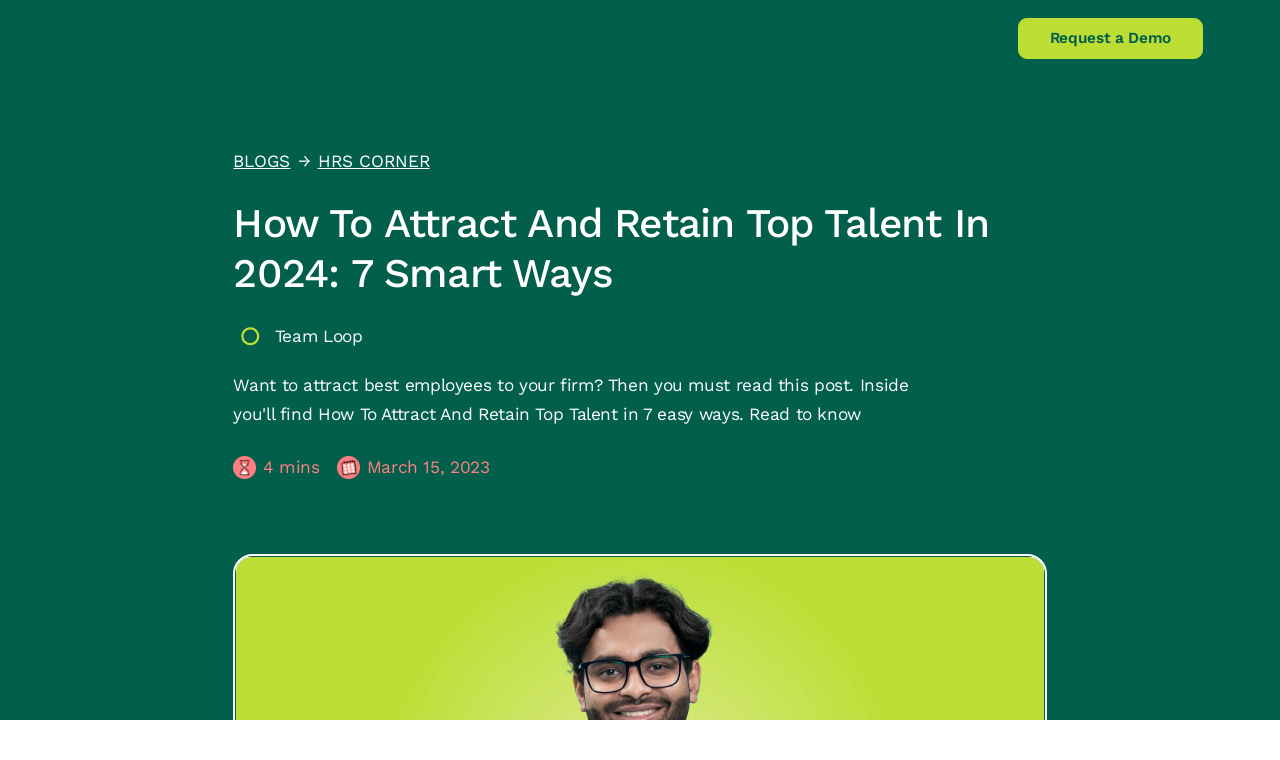

--- FILE ---
content_type: text/html
request_url: https://www.loophealth.com/post/how-to-attract-and-retain-top-talent
body_size: 22315
content:
<!DOCTYPE html><!-- Last Published: Fri Nov 28 2025 10:59:33 GMT+0000 (Coordinated Universal Time) --><html data-wf-domain="www.loophealth.com" data-wf-page="624d7936cd9edbe123854c2f" data-wf-site="619b33946e0527b5a12bec15" lang="en" data-wf-collection="624d7936cd9edb5c6f854b88" data-wf-item-slug="how-to-attract-and-retain-top-talent"><head><meta charset="utf-8"/><title>How To Attract And Retain Top Talent In 2024: 7 Smart Ways</title><meta content="Want to attract best employees to your firm? Then you must read this post. Inside you&#x27;ll find How To Attract And Retain Top Talent in 7 easy ways. Read to know" name="description"/><meta content="How To Attract And Retain Top Talent In 2024: 7 Smart Ways" property="og:title"/><meta content="Want to attract best employees to your firm? Then you must read this post. Inside you&#x27;ll find How To Attract And Retain Top Talent in 7 easy ways. Read to know" property="og:description"/><meta content="https://cdn.prod.website-files.com/61b1902b9f28a2a852f7012f/644284ddb1844d49dc75541e_How-to-attract-and-retain-top-talent-in-2023-OG.png" property="og:image"/><meta content="How To Attract And Retain Top Talent In 2024: 7 Smart Ways" property="twitter:title"/><meta content="Want to attract best employees to your firm? Then you must read this post. Inside you&#x27;ll find How To Attract And Retain Top Talent in 7 easy ways. Read to know" property="twitter:description"/><meta content="https://cdn.prod.website-files.com/61b1902b9f28a2a852f7012f/644284ddb1844d49dc75541e_How-to-attract-and-retain-top-talent-in-2023-OG.png" property="twitter:image"/><meta property="og:type" content="website"/><meta content="summary_large_image" name="twitter:card"/><meta content="width=device-width, initial-scale=1" name="viewport"/><link href="https://cdn.prod.website-files.com/619b33946e0527b5a12bec15/css/loop-rebrand.webflow.shared.a982607be.min.css" rel="stylesheet" type="text/css"/><script type="text/javascript">!function(o,c){var n=c.documentElement,t=" w-mod-";n.className+=t+"js",("ontouchstart"in o||o.DocumentTouch&&c instanceof DocumentTouch)&&(n.className+=t+"touch")}(window,document);</script><link href="https://cdn.prod.website-files.com/619b33946e0527b5a12bec15/620b778886b554681384be0b_Favicon%20X%20Loop%202.png" rel="shortcut icon" type="image/x-icon"/><link href="https://cdn.prod.website-files.com/619b33946e0527b5a12bec15/620b7854e6bf084db5921be3_Favicon%20X%20Loop%2001.png" rel="apple-touch-icon"/><link href="https://www.loophealth.com/post/how-to-attract-and-retain-top-talent" rel="canonical"/><link href="rss.xml" rel="alternate" title="RSS Feed" type="application/rss+xml"/><!-- Please keep this css code to improve the font quality-->
<style>
  * {
  -webkit-font-smoothing: antialiased;
  -moz-osx-font-smoothing: grayscale;
}

img {
  aspect-ratio: attr(width) / attr(height);
}

</style>

<script fetchpriority="low">
  setTimeout(function() {
    (function(w,d,s,l,i){w[l]=w[l]||[];w[l].push({'gtm.start':
new Date().getTime(),event:'gtm.js'});var f=d.getElementsByTagName(s)[0],
j=d.createElement(s),dl=l!='dataLayer'?'&l='+l:'';j.async=true;j. src=
'https://www.googletagmanager.com/gtm.js?id='+i+dl;f.parentNode.insertBefore(j,f);
})(window,document,'script','dataLayer','GTM-56T9KHD');
    
    
  }, 5000);
</script>

<script fetchpriority="low">
  window.dataLayer = window.dataLayer || [];
  function gtag(){dataLayer.push(arguments);}

  setTimeout(function() {
    var scriptTag = document.createElement('script');
    scriptTag.async = true;
    scriptTag.src = "https://www.googletagmanager.com/gtag/js?id=G-P500F98QNB";
    document.body.appendChild(scriptTag);

    scriptTag.onload = function() {
      gtag('js', new Date());
      gtag('config', 'G-P500F98QNB');
    };
  }, 5000);
</script><meta name="keywords" content="">
<meta name="author" content="Team Loop">
<!-- [Attributes by Finsweet] Table of Contents -->
<script defer src="https://cdn.jsdelivr.net/npm/@finsweet/attributes-toc@1/toc.js"></script>
<!-- [Attributes by Finsweet] Social Share -->
<script defer src="https://cdn.jsdelivr.net/npm/@finsweet/attributes-socialshare@1/socialshare.js"></script>
<!-- [Attributes by Finsweet] Powerful Rich Text -->
<script defer src="https://cdn.jsdelivr.net/npm/@finsweet/attributes-richtext@1/richtext.js"></script>

<script type="application/ld+json">
{
  "@context": "https://schema.org",
  "@type": "BlogPosting",
  "mainEntityOfPage": {
    "@type": "WebPage",
    "@id": "https://www.loophealth.com/post/how-to-attract-and-retain-top-talent"
  },
  "headline": "How To Attract And Retain Top Talent In 2024: 7 Smart Ways",
  "description": "Want to attract best employees to your firm? Then you must read this post. Inside you&#39;ll find How To Attract And Retain Top Talent in 7 easy ways. Read to know",
  "image": "https://cdn.prod.website-files.com/61b1902b9f28a2a852f7012f/644284ddb1844d49dc75541e_How-to-attract-and-retain-top-talent-in-2023-OG.png",  
  "author": {
    "@type": "Person",
    "name": "Team Loop",
    "url": "https://www.loophealth.com/authors/team-loop"
  },  
  "publisher": {
    "@type": "Organization",
    "name": "Loop Health",
    "logo": {
      "@type": "ImageObject",
      "url": "https://global-uploads.webflow.com/61b1902b9f28a2a852f7012f/61d4089681838f9a8e4f0da0_Favicon%20X%20Loop-01.svg"
    }
  },
  "datePublished": "Mar 15, 2023",
  "dateModified": "Mar 11, 2024"
}
</script>



<style>
.text-style-quote-blog{
	display: none !important;
}
.text-style-quote-blog_heading{
margin-top:0em !important;}
.button-blog{
color: #025f4c !important;}
</style></head><body><div class="main-wrapper"><div class="global-styles w-embed w-iframe"><!-- Google Tag Manager (noscript) --> 
<noscript><iframe src="https://www.googletagmanager.com/ns.html?id=GTM-56T9KHD"
height="0" width="0" loading="lazy" style="display:none;visibility:hidden"></iframe></noscript>
<!-- End Google Tag Manager (noscript) -->

<style>

/* Snippet gets rid of top margin on first element in any rich text*/
.w-richtext>:first-child {
	margin-top: 0;
}

/* Snippet gets rid of bottom margin on last element in any rich text*/
.w-richtext>:last-child, .w-richtext ol li:last-child, .w-richtext ul li:last-child {
	margin-bottom: 0;
}

/* Snippet prevents all click and hover interaction with an element */
.clickable-off {
	pointer-events: none;
}

/* Snippet enables all click and hover interaction with an element */
.clickable-on{
  pointer-events: auto;
}


/*Hide focus outline for main content element*/
main:focus-visible {
	outline: -webkit-focus-ring-color auto 0px;
}

/* Make sure containers never lose their center alignment*/
.container-medium, .container-small, .container-large {
	margin-right: auto !important;
	margin-left: auto !important;
}

/*Reset buttons, and links styles*/
a {
	text-decoration: inherit;
	font-size: inherit;
  color: inherit;
  
}

/*Apply "..." after 3 lines of text */
.text-style-3lines {
	display: -webkit-box;
	overflow: hidden;
	-webkit-line-clamp: 3;
	-webkit-box-orient: vertical;
}

/*Apply "..." after 2 lines of text */
.text-style-2lines {
	display: -webkit-box;
	overflow: hidden;
	-webkit-line-clamp: 2;
	-webkit-box-orient: vertical;
}

/*Apply "..." after 3 lines of text */
#text-style-3lines {
	display: -webkit-box;
	overflow: hidden;
	-webkit-line-clamp: 3;
	-webkit-box-orient: vertical;
}

/*Apply "..." after 3 lines of text */
.text-style-4lines {
	display: -webkit-box;
	overflow: hidden;
	-webkit-line-clamp: 4;
	-webkit-box-orient: vertical;
}

@media only screen and (min-width: 1280px) {
     body {font-size: 0.77em;}
}

body {
  overflow-wrap: break-word;
}


.nav_dropdown-item-top-wrapper:hover .nav_dropdown-item-arrow-icon{
   transform: translateX(4px);
}

body{
  overflow-wrap: break-word;
}

.w-button{
text-decoration: none !important;
}

.popup-form_form-wrapper::-webkit-scrollbar {
  width: 0.25em;
}
 
.popup-form_form-wrapper::-webkit-scrollbar-track {
  background-color:#ffffff00;
}
 
.popup-form_form-wrapper::-webkit-scrollbar-thumb {
  background-color: #025F4C;
}

.is-disabled{
pointer-events:none;
}

.text-rich-text ul{list-style-type: circle;}

.floating-testimonial_list-wrapper.is-1 {
    -webkit-animation: float-testimonial-1 30s linear infinite;
    -moz-animation: float-testimonial-1 30s linear infinite;
    -o-animation: float-testimonial-1 30s linear infinite;
	}
  
.floating-testimonial_list-wrapper.is-2 {
    -webkit-animation: float-testimonial-2 30s linear infinite;
    -moz-animation: float-testimonial-2 30s linear infinite;
    -o-animation: float-testimonial-2 30s linear infinite;
  }  
 

.floating-testimonials_component:hover .floating-testimonial_list-wrapper
  {
  	-webkit-animation-play-state: paused;
    -moz-animation-play-state: paused;
    -o-animation-play-state: paused;
    animation-play-state: paused;
  }

  @media (prefers-reduced-motion) {
    .floating-testimonial_list-wrapper.is-1, .floating-testimonial_list-wrapper.is-2 {
      -webkit-animation-play-state: paused;
      -moz-animation-play-state: paused;
      -o-animation-play-state: paused;
      animation-play-state: paused;
    }
  }

	@-webkit-keyframes float-testimonial-1 {
    0% {
      transform: translateX(0%);
    }

    100% {
      transform: translateX(-100%);
    }
  }

  @-moz-keyframes float-testimonial-1 {
    0% {
      transform: translateX(0%);
    }

    100% {
      transform: translateX(-100%);
    }
  }

  @-o-keyframes float-testimonial-1 {
    0% {
      transform: translateX(0%);
    }

    100% {
      transform: translateX(-100%);
    }
  }

  @keyframes float-testimonial-1 {
    0% {
      transform: translateX(0%);
    }

    100% {
      transform: translateX(-100%);
    }
  }
  

	@-webkit-keyframes float-testimonial-2 {
    0% {
      transform: translateX(-100%);
    }

    100% {
      transform: translateX(0%);
    }
  }

  @-moz-keyframes float-testimonial-2 {
    0% {
      transform: translateX(-100%);
    }

    100% {
      transform: translateX(0%);
    }
  }

  @-o-keyframes float-testimonial-2 {
    0% {
      transform: translateX(-100%);
    }

    100% {
      transform: translateX(0%);
    }
  }

  @keyframes float-testimonial-2 {
    0% {
      transform: translateX(-100%);
    }

    100% {
      transform: translateX(0%);
    }
  } 
@media only screen and (max-width: 480px){
.floating-testimonial_list-wrapper.is-1 {
    -webkit-animation: float-testimonial-1 20s linear infinite;
    -moz-animation: float-testimonial-1 20s linear infinite;
    -o-animation: float-testimonial-1 20s linear infinite;
	}
  
.floating-testimonial_list-wrapper.is-2 {
    -webkit-animation: float-testimonial-2 20s linear infinite;
    -moz-animation: float-testimonial-2 20s linear infinite;
    -o-animation: float-testimonial-2 20s linear infinite;
  }  

	@-webkit-keyframes float-testimonial-1 {
    0% {
      transform: translateX(0%);
    }

    100% {
      transform: translateX(-400%);
    }
  }

  @-moz-keyframes float-testimonial-1 {
    0% {
      transform: translateX(0%);
    }

    100% {
      transform: translateX(-400%);
    }
  }

  @-o-keyframes float-testimonial-1 {
    0% {
      transform: translateX(0%);
    }

    100% {
      transform: translateX(-400%);
    }
  }

  @keyframes float-testimonial-1 {
    0% {
      transform: translateX(0%);
    }

    100% {
      transform: translateX(-400%);
    }
  }
  

	@-webkit-keyframes float-testimonial-2 {
    0% {
      transform: translateX(-400%);
    }

    100% {
      transform: translateX(0%);
    }
  }

  @-moz-keyframes float-testimonial-2 {
    0% {
      transform: translateX(-400%);
    }

    100% {
      transform: translateX(0%);
    }
  }

  @-o-keyframes float-testimonial-2 {
    0% {
      transform: translateX(-400%);
    }

    100% {
      transform: translateX(0%);
    }
  }

  @keyframes float-testimonial-2 {
    0% {
      transform: translateX(-400%);
    }

    100% {
      transform: translateX(0%);
    }
  } 
} 



.popup-form_radio.w--redirected-checked ~ .popup-form_radio-label {
    background-color: #a586ef;
    color:white;
}

.popup-form_radio {
    pointer-events:none;
}

/* Q4 Form radio */
.popup-form_radio.background-color-cover-yellow.w--redirected-checked ~ .popup-form_radio-label {
  background-color: #fdd506;;
  color:#333333;
}

.popup-form_radio.background-color-plan-red.w--redirected-checked ~ .popup-form_radio-label {
  background-color: #ff8080;
  color:#333333;
}

.popup-form_radio.background-color-cover-green.w--redirected-checked ~ .popup-form_radio-label {
  background-color: #bcdd33;
  color:#333333;
}

.popup-form_radio.background-color-team-turquoise.w--redirected-checked ~ .popup-form_radio-label {
  background-color: #36d6c3;
  color:#333333;
}

table{
	width : 100% !important;
}

.contain-paint{
	contain: paint;
}

  * {
  -webkit-font-smoothing: antialiased;
  -moz-osx-font-smoothing: grayscale;
}

.button-arrow:hover .button-arrow-icon{
	transform: translateX(0.3em);
}

.footer_component.is-light .footer_link:hover{
 color: #025f4c;
}
</style></div><div class="hide w-embed"><style>
.text-style-quote-blog_heading{margin-top:0em !important;}
.button-blog{color: #025f4c !important;}


.blog-article_popup.is-inactive{
	pointer-events: none;
}
</style></div><div class="master-nav_component"><div id="navStyleLight" data-animation="default" data-collapse="medium" data-duration="400" data-easing="ease" data-easing2="ease" role="banner" class="navbar-ha_component w-nav"><div class="navbar-ha_container"><a href="/" class="navbar-ha_logo-wrapper w-nav-brand"><img src="https://cdn.prod.website-files.com/619b33946e0527b5a12bec15/61f8edaecca71a1ae15ec68b_loop-logo-moss.svg" loading="lazy" alt="loop health logo" class="navbar-ha_logo"/><img src="https://cdn.prod.website-files.com/619b33946e0527b5a12bec15/619ccc086f087e8f3c7ab478_loop%20logo%20white.svg" loading="lazy" alt="loop health logo" class="navbar-ha_logo is-light"/></a><nav role="navigation" class="navbar-ha_menu w-nav-menu"><div class="navbar-ha_link-wrapper"><div data-hover="true" data-delay="600" class="navbar-ha_dropdown w-dropdown"><div class="navbar-ha_dropdown-toggle w-dropdown-toggle"><div class="navbar-ha_dropdown-toggle-text">Product</div><img src="https://cdn.prod.website-files.com/619b33946e0527b5a12bec15/64cc7a51e377e022d6252b2b_chevron%20icon.webp" loading="lazy" alt="chevron icon" class="navbar-ha_dropdown-toggle-icon"/></div><nav class="navbar-ha_dropdown-list w-dropdown-list"><div class="navbar-ha_dropdown-abs"></div><div class="navbar-ha_dropdown-list-in"><div class="navbar-ha_dropdown-grid"><a href="/hr-insurance-management-tools" class="navbar-ha_dropdown-link w-inline-block"><div class="navbar-ha_dropdown-icon-wrapper"><img src="https://cdn.prod.website-files.com/619b33946e0527b5a12bec15/61f8edac2799d43b28f81c77_happy-person-icon.svg" loading="lazy" alt="person icon" class="navbar-ha_dropdown-icon"/></div><div><div class="navbar-ha_dropdown-heading-wrapper"><div class="navbar-ha_dropdown-heading">Employer Tools</div><img src="https://cdn.prod.website-files.com/619b33946e0527b5a12bec15/64cc7debd4d4629cd9d0ff1f_long%20tail%20arrow%20icon.webp" loading="lazy" alt="long tail arrow icon" class="navbar-ha_dropdown-menu-icon"/></div><div class="navbar-ha_dropdown-para">Tools that make it easy to manage employee benefits</div></div></a><a href="/employees" class="navbar-ha_dropdown-link w-inline-block"><div class="navbar-ha_dropdown-icon-wrapper"><img src="https://cdn.prod.website-files.com/619b33946e0527b5a12bec15/61f8edb0d85ed51edb3f3ebe_membership-app-icon.svg" loading="lazy" alt="loop app icon" class="navbar-ha_dropdown-icon"/></div><div><div class="navbar-ha_dropdown-heading-wrapper"><div class="navbar-ha_dropdown-heading">Employee Experience</div><img src="https://cdn.prod.website-files.com/619b33946e0527b5a12bec15/64cc7debd4d4629cd9d0ff1f_long%20tail%20arrow%20icon.webp" loading="lazy" alt="long tail arrow icon" class="navbar-ha_dropdown-menu-icon"/></div><div class="navbar-ha_dropdown-para">Comprehensive health benefits for everyone in your team</div></div></a><a href="/our-doctors" class="navbar-ha_dropdown-link w-inline-block"><div class="navbar-ha_dropdown-icon-wrapper"><img src="https://cdn.prod.website-files.com/619b33946e0527b5a12bec15/61f8edac2799d43b28f81c77_happy-person-icon.svg" loading="lazy" alt="person icon" class="navbar-ha_dropdown-icon"/></div><div><div class="navbar-ha_dropdown-heading-wrapper"><div class="navbar-ha_dropdown-heading">Healthcare Services</div><img src="https://cdn.prod.website-files.com/619b33946e0527b5a12bec15/64cc7debd4d4629cd9d0ff1f_long%20tail%20arrow%20icon.webp" loading="lazy" alt="long tail arrow icon" class="navbar-ha_dropdown-menu-icon"/></div><div class="navbar-ha_dropdown-para">Learn about our data-driven approach to healthcare services</div></div></a></div></div></nav></div><a href="/health-assurance" class="navbar-ha_nav-link w-nav-link">Health Assurance</a><div data-hover="true" data-delay="600" class="navbar-ha_dropdown w-dropdown"><div class="navbar-ha_dropdown-toggle w-dropdown-toggle"><div class="navbar-ha_dropdown-toggle-text">Resources</div><img src="https://cdn.prod.website-files.com/619b33946e0527b5a12bec15/64cc7a51e377e022d6252b2b_chevron%20icon.webp" loading="lazy" alt="chevron icon" class="navbar-ha_dropdown-toggle-icon"/></div><nav class="navbar-ha_dropdown-list is-res w-dropdown-list"><div class="navbar-ha_dropdown-abs"></div><div class="navbar-ha_dropdown-list-in"><div class="navbar-ha_dropdown-grid is-resources"><div id="w-node-af648cb3-3450-b932-f209-9271d29a5e6a-07345da6" class="navbar-ha_dropdown-big-list"><a href="/hr-resources-loop-health" class="navbar-ha_dropdown-big-list-item w-inline-block"><img src="https://cdn.prod.website-files.com/619b33946e0527b5a12bec15/64cb4b64f9237380838916d3_HA%20Thumbnail.webp" loading="lazy" sizes="100vw" srcset="https://cdn.prod.website-files.com/619b33946e0527b5a12bec15/64cb4b64f9237380838916d3_HA%20Thumbnail-p-500.webp 500w, https://cdn.prod.website-files.com/619b33946e0527b5a12bec15/64cb4b64f9237380838916d3_HA%20Thumbnail-p-800.webp 800w, https://cdn.prod.website-files.com/619b33946e0527b5a12bec15/64cb4b64f9237380838916d3_HA%20Thumbnail-p-1080.webp 1080w, https://cdn.prod.website-files.com/619b33946e0527b5a12bec15/64cb4b64f9237380838916d3_HA%20Thumbnail.webp 1224w" alt="a group of people on a beach petting a dog" class="navbar-ha_dropdown-big-image"/><div class="navbar-ha_dropdown-big-item-content"><div class="navbar-ha_dropdown-heading-wrapper"><div class="navbar-ha_dropdown-heading">Guides</div><img src="https://cdn.prod.website-files.com/619b33946e0527b5a12bec15/64cc7debd4d4629cd9d0ff1f_long%20tail%20arrow%20icon.webp" loading="lazy" alt="long tail arrow icon" class="navbar-ha_dropdown-menu-icon"/></div><div class="navbar-ha_dropdown-para">Learn various facets of the HR profession from an expert’s lens</div></div></a></div><div class="navbar-ha_dropdown-grid-res"><a href="/hr-community" class="navbar-ha_dropdown-link is-res w-inline-block"><div class="navbar-ha_dropdown-icon-wrapper"><img src="https://cdn.prod.website-files.com/619b33946e0527b5a12bec15/642cf98711e38e6f316677dd_thumbs%20up%20icon%2060px.png" loading="lazy" alt="thumbs up icon" class="navbar-ha_dropdown-icon"/></div><div><div class="navbar-ha_dropdown-heading-wrapper"><div class="navbar-ha_dropdown-heading">HR Community</div><img src="https://cdn.prod.website-files.com/619b33946e0527b5a12bec15/64cc7debd4d4629cd9d0ff1f_long%20tail%20arrow%20icon.webp" loading="lazy" alt="long tail arrow icon" class="navbar-ha_dropdown-menu-icon"/></div><div class="navbar-ha_dropdown-para">Network with great HRs across India &amp; stay on top of HR industry trends</div></div></a><a href="/most-trusted-healthcare-partner" class="navbar-ha_dropdown-link is-res w-inline-block"><div class="navbar-ha_dropdown-icon-wrapper"><img src="https://cdn.prod.website-files.com/619b33946e0527b5a12bec15/61f8edae722466be55e2d106_loop-member.svg" loading="lazy" alt="email icon" class="navbar-ha_dropdown-icon"/></div><div><div class="navbar-ha_dropdown-heading-wrapper"><div class="navbar-ha_dropdown-heading">Testimonials</div><img src="https://cdn.prod.website-files.com/619b33946e0527b5a12bec15/64cc7debd4d4629cd9d0ff1f_long%20tail%20arrow%20icon.webp" loading="lazy" alt="long tail arrow icon" class="navbar-ha_dropdown-menu-icon"/></div><div class="navbar-ha_dropdown-para">See why 500+ HRs &amp; all their employees prefer Loop as their healthcare partner</div></div></a><a href="/case-studies" class="navbar-ha_dropdown-link is-res w-inline-block"><div class="navbar-ha_dropdown-icon-wrapper"><img src="https://cdn.prod.website-files.com/619b33946e0527b5a12bec15/635ba459ee312a218079a70a_integrated%20care%20plan.png" loading="lazy" alt="integrated care plan icon" class="navbar-ha_dropdown-icon"/></div><div><div class="navbar-ha_dropdown-heading-wrapper"><div class="navbar-ha_dropdown-heading">Case Studies</div><img src="https://cdn.prod.website-files.com/619b33946e0527b5a12bec15/64cc7debd4d4629cd9d0ff1f_long%20tail%20arrow%20icon.webp" loading="lazy" alt="long tail arrow icon" class="navbar-ha_dropdown-menu-icon"/></div><div class="navbar-ha_dropdown-para">Success stories of employee healthcare transformation</div></div></a><div id="w-node-af648cb3-3450-b932-f209-9271d29a5e93-07345da6" class="navbar-ha_dropdown-contact"><div class="navbar-ha_dropdown-contact-left-col"><div class="navbar-ha_dropdown-contact-text is-small">Claims Helpline</div><a href="tel:080-3783-6789" class="navbar-ha_dropdown-contact-text is-big">080-3783-6789</a></div><div class="navbar-ha_dropdown-contact-right-col"><img src="https://cdn.prod.website-files.com/619b33946e0527b5a12bec15/64df12fbc57fbbefc35aa724_Call%201.webp" loading="lazy" alt="" class="navbar-ha_icon"/><div class="navbar-ha_dropdown-contact-text">We&#x27;re reachable 24X7.</div></div></div></div><div class="style-code w-embed"><style>
.navbar-ha_dropdown-link:hover .navbar-ha_dropdown-menu-icon, .navbar-ha_dropdown-big-list-item:hover .navbar-ha_dropdown-menu-icon{
	transform: translate(0.9em, 0em) !important;
}
</style></div></div></div></nav></div><a href="/our-story" class="navbar-ha_nav-link w-nav-link">About us</a><a href="/careers" class="navbar-ha_nav-link w-nav-link">Careers</a></div><div class="navbar-ha_button-wrapper"><a href="tel:080-3783-6789" class="button-v2 is-secondary is-dark w-button">Claims Helpline</a><a data-w-id="af648cb3-3450-b932-f209-9271d29a5ea5" href="#" class="button-v2 w-button">Request a Demo</a></div></nav><div class="navbar-ha_nav-button w-nav-button"><div class="navbar-ha_nav-icon"><div class="navbar-ha_nav-icon-line"></div><div class="navbar-ha_nav-icon-line"></div></div></div></div><div class="navbar-ha_backdrop"></div></div></div><main class="main-wrapper"><header id="blog-article-header" class="section-blog-article-header is-first"><div class="container-big is-blog-wider"><div class="blog-article-header_heading-wrapper"><div class="blog-article-header_breadcrumb-wrapper"><a href="/blog" class="w-inline-block"><div class="blog-article-header_breadcrumb-text">blogs</div></a><div class="padding-horizontal padding-xsmall"><div class="text-size-normal rotate-90">↑</div></div><a href="/blog-categories/hrs-corner" class="blog-article-header_breadcrumb-text">HRs CORNER</a></div><h1 class="blog-article-heading text-color-white">How To Attract And Retain Top Talent In 2024: 7 Smart Ways</h1><div class="blog-article-header_author-box"><img loading="lazy" alt="Team Loop" src="https://cdn.prod.website-files.com/61b1902b9f28a2a852f7012f/61d4089681838f9a8e4f0da0_Favicon%20X%20Loop-01.svg" class="blog-author-readtime_icon is-author"/><a href="/authors/team-loop" class="inline-text-content">Team Loop</a></div><div class="margin-bottom margin-medium"><div class="margin-top margin-small"><div class="max-width max-width-54em"><p class="text-size-medium is-big-paragraph w-condition-invisible">Want to attract best employees to your firm? Then you must read this post. Inside you&#x27;ll find How To Attract And Retain Top Talent in 7 easy ways. Read to know</p><p class="text-size-medium is-big-paragraph">Want to attract best employees to your firm? Then you must read this post. Inside you&#x27;ll find How To Attract And Retain Top Talent in 7 easy ways. Read to know</p></div></div></div><div class="blog-author-readtime_component is-article"><div class="blog-author-readtime_time"><img src="https://cdn.prod.website-files.com/619b33946e0527b5a12bec15/63430fec22ea712a483b16e4_timer%20icon%203x.png" loading="lazy" alt="timer icon" class="blog-author-readtime_icon"/><div id="blog-article-content-rct-result" class="inline-text-content text-color-plan-red">4</div><div class="inline-text-content text-color-plan-red is-read-time"> mins</div></div><div class="blog-author-readtime_author"><img src="https://cdn.prod.website-files.com/619b33946e0527b5a12bec15/63430f2d29c534bb06efb66c_calender%20icon%203x.png" loading="lazy" alt="Calendar icon" class="blog-author-readtime_icon is-calender"/><div class="inline-text-content is-read-time text-color-plan-red">March 15, 2023</div></div></div></div><div class="blog-article-header_spacer is-set"></div><div class="blog-article-header_spacer is-not-set w-condition-invisible"></div></div></header><section class="section-blog-article-header"><div class="container-big is-blog-wider"><div id="w-node-_333b380a-8470-4c78-4533-f5417b48fc16-23854c2f" class="blog-article-header_content-left"><div class="blog-article-header_spacer is-last w-condition-invisible"></div><div class="blog-article-header_spacer is-manifeaso w-condition-invisible"></div><article id="blog-article-content-rct" class="blog-article-header_content"><figure class="blog-layout-header_image-wrapper hide-mobile-landscape"><img src="https://cdn.prod.website-files.com/61b1902b9f28a2a852f7012f/644284d014d250a1c0af3bd8_How-to-attract-and-retain-top-talent-in-2023-M.jpg" loading="lazy" alt="How To Attract And Retain Top Talent In 2024: 7 Smart Ways" sizes="100vw" srcset="https://cdn.prod.website-files.com/61b1902b9f28a2a852f7012f/644284d014d250a1c0af3bd8_How-to-attract-and-retain-top-talent-in-2023-M-p-500.jpg 500w, https://cdn.prod.website-files.com/61b1902b9f28a2a852f7012f/644284d014d250a1c0af3bd8_How-to-attract-and-retain-top-talent-in-2023-M-p-800.jpg 800w, https://cdn.prod.website-files.com/61b1902b9f28a2a852f7012f/644284d014d250a1c0af3bd8_How-to-attract-and-retain-top-talent-in-2023-M-p-1080.jpg 1080w, https://cdn.prod.website-files.com/61b1902b9f28a2a852f7012f/644284d014d250a1c0af3bd8_How-to-attract-and-retain-top-talent-in-2023-M.jpg 1524w" class="blog-layout_image"/></figure><div class="blog-layout_image-wrapper hide-desktop"><img src="https://cdn.prod.website-files.com/61b1902b9f28a2a852f7012f/644284d914d250fb1daf3bec_How-to-attract-and-retain-top-talent-in-2023-T.jpg" loading="lazy" alt="How To Attract And Retain Top Talent In 2024: 7 Smart Ways" sizes="100vw" srcset="https://cdn.prod.website-files.com/61b1902b9f28a2a852f7012f/644284d914d250fb1daf3bec_How-to-attract-and-retain-top-talent-in-2023-T-p-500.jpg 500w, https://cdn.prod.website-files.com/61b1902b9f28a2a852f7012f/644284d914d250fb1daf3bec_How-to-attract-and-retain-top-talent-in-2023-T.jpg 670w" class="blog-layout_image"/></div><aside class="blog-article-header_share-wrapper"><div class="fs-toc_sidebar"><div class="fs-toc_link-content"><div class="heading-medium text-style-quote-blog_heading text-weight-medium">Table of content</div><div class="fs-toc_link-wrapper"><a href="#" class="fs-toc_link w-inline-block"><div class="icon-dot background-color-loop-emerland is-toc"></div><div fs-toc-element="link" class="text-size-medium">What Is Employer-Paid Health Insurance?</div></a></div></div></div></aside><div fs-richtext-element="rich-text" fs-toc-element="contents" fs-toc-offsettop="4em" class="text-rich-text w-richtext"><h2>What Is Employee Attraction And Retention?</h2><p>Employee attraction and retention refer to the strategies and practices that organizations use to attract and retain top-quality employees who can contribute to their success and growth.</p><h2>Why Is Attracting Talent Important?</h2><p>In today&#x27;s competitive business landscape it takes a lot to attract and retain top talent. Knowing <a href="https://www.loophealth.com/post/how-to-attract-and-retain-millennial-employees" target="_blank"><strong>how to attract employees</strong></a> to an organization is an essential skill for HRs. If you’re not attracting talent it can lead to lower morale and reduced productivity even among your current employees. </p><p>But attracting talent isn’t enough. If you don’t know how to retain top talent you’ll have even bigger problems on hand. High attrition has a direct impact on the growth potential of a company.</p><p>While attracting and <a href="https://www.loophealth.com/hr-guide/retention-guide-lp" target="_blank"><strong>retaining the right talent</strong></a> can improve an organization&#x27;s performance, productivity, innovation, competitiveness, and overall success in achieving its goals and objectives.</p><blockquote><strong><em>&quot;In 2024, attracting and retaining top talent demands a strategic blend of factors. These range from a compelling employer brand spotlighting positive culture, diversity, and well-being is pivotal. <br/><br/>Competitive yet flexible compensation, coupled with benefits addressing mental health and remote work preferences, is crucial. <br/><br/>With rising popularity &amp; ubiquitous adoption of AI, leveraging technology for efficient onboarding, continuous feedback, and skill development is a must. <br/><br/>Prioritizing diversity initiatives and equity is not only ethical but also essential for talent attraction. <br/><br/>In this competitive landscape, companies excelling in these areas will stand out, securing and retaining the best talent.&quot;<br/><br/></em></strong><em>~ Antra Virmani, Head of People Experience, Thoughtworks</em></blockquote><p>Here are seven strategies to attract and retain good employees in your company.</p><h3>1. Create a strong employer brand</h3><p>Your employer brand is your organization&#x27;s reputation as an employer. A strong employer brand can attract good employees by showcasing your organization&#x27;s values, and benefits. Start by defining your organization&#x27;s mission and company culture, and then communicate these to your employees and prospective employees. </p><p>Your employer brand should be reflected in your job descriptions, company website, job boards, and social media presence. Consider using employee testimonials and showcasing your organization&#x27;s accomplishments to strengthen your employer brand.</p><p>‍</p><div class="w-embed"><div class="blog-guide_component"><img src="https://global-uploads.webflow.com/61b1902b9f28a2a852f7012f/63284611388b5b8194945e5a_Guide%20T%202.webp" loading="lazy" id="w-node-_08cab459-76ca-e925-b9b4-b182dc2c957a-17854c36" alt="Employer Branding Playbook" sizes="(max-width: 479px) 100vw, (max-width: 767px) 92vw, (max-width: 991px) 31vw, 27vw" srcset="https://global-uploads.webflow.com/61b1902b9f28a2a852f7012f/63284611388b5b8194945e5a_Guide%20T%202-p-500.webp 500w, https://global-uploads.webflow.com/61b1902b9f28a2a852f7012f/63284611388b5b8194945e5a_Guide%20T%202.webp 706w" class="layout-image height-is-full"><div id="w-node-_08cab459-76ca-e925-b9b4-b182dc2c957b-17854c36" class="blog-guide_content"><div class="margin-bottom margin-small"><div class="layout-box varient-3_flex-horizontal"><div class="icon-2em varient-1 w-embed"><svg viewBox="0 0 42 42" fill="none" xmlns="http://www.w3.org/2000/svg">
<path d="M4.20346 10.4141C5.99463 7.29364 8.58298 4.70528 11.7035 2.91412C13.9873 1.53529 16.5491 0.681365 19.2035 0.414118C22.658 0.136652 26.1214 0.829328 29.2035 2.41412C36.4735 6.48412 39.5435 16.9641 37.2035 25.4141C36.9235 26.4141 33.8435 36.8541 24.2035 39.4141C19.9921 40.4351 15.5537 39.9025 11.7035 37.9141C7.60778 35.7596 4.41613 32.2133 2.70346 27.9141C1.5003 24.7258 1.15547 21.2775 1.70346 17.9141C2.04917 15.2772 2.89786 12.7311 4.20346 10.4141Z" fill="#a586ef"></path>
<path d="M8.52333 5.76414C14.6533 1.66414 21.9933 0.464139 28.9333 3.35414C32.4043 4.67852 35.3709 7.0609 37.4133 10.1641C39.062 13.0715 40.004 16.3257 40.1633 19.6641C40.2533 20.5241 41.7033 20.8341 41.8133 19.8441C42.5133 13.5841 38.9433 7.22414 33.8133 3.84414C28.8865 0.570097 22.8877 -0.679809 17.0633 0.354139C13.6182 0.981933 10.4136 2.54964 7.80333 4.88414C7.30333 5.31414 7.98333 6.12414 8.52333 5.76414Z" fill="black"></path>
<path d="M5.65366 6.96415C2.2145 10.6612 0.214421 15.4685 0.0162719 20.514C-0.181877 25.5594 1.43503 30.5088 4.57366 34.4641C11.7437 43.2441 25.1337 43.1642 33.5737 36.3641C37.8199 33.0056 40.6703 28.1921 41.5737 22.8541C41.7637 21.5041 39.7937 20.9541 39.4737 22.3341C37.4737 30.7141 31.0737 37.6842 22.3137 38.9042C19.6746 39.3367 16.9718 39.1635 14.4095 38.3978C11.8472 37.6321 9.49261 36.2938 7.52366 34.4841C4.23287 31.251 2.26183 26.9097 1.99366 22.3041C1.81251 17.1024 3.43396 11.9978 6.58366 7.85415C7.06366 7.20415 6.24366 6.35415 5.65366 6.96415Z" fill="black"></path>
<path d="M20.2038 4.81411C19.8138 11.8141 19.7438 18.8141 19.7538 25.8141C19.7801 26.0916 19.909 26.3493 20.1152 26.5369C20.3213 26.7245 20.5901 26.8284 20.8688 26.8284C21.1476 26.8284 21.4163 26.7245 21.6225 26.5369C21.8287 26.3493 21.9575 26.0916 21.9838 25.8141C22.0338 18.8141 21.9838 11.8141 21.6638 4.81411C21.6638 4.6205 21.5869 4.43482 21.45 4.29792C21.3131 4.16102 21.1274 4.08411 20.9338 4.08411C20.7402 4.08411 20.5545 4.16102 20.4176 4.29792C20.2807 4.43482 20.2038 4.6205 20.2038 4.81411Z" fill="black"></path>
<path d="M12.8633 19.5642C13.8846 20.945 15.0403 22.2212 16.3133 23.3742C16.9833 23.9742 17.6833 24.5442 18.3933 25.0842C19.0488 25.6422 19.7669 26.1221 20.5333 26.5142C21.5333 26.9242 22.2433 26.2642 22.8833 25.5942L24.8833 23.4642C25.5433 22.7442 26.2133 22.0242 26.8833 21.2942C27.6322 20.5937 28.2846 19.7967 28.8233 18.9242C29.0076 18.7319 29.108 18.4743 29.1024 18.208C29.0968 17.9417 28.9856 17.6885 28.7933 17.5042C28.601 17.3198 28.3434 17.2195 28.0771 17.2251C27.8108 17.2307 27.5576 17.3419 27.3733 17.5342C26.7299 17.983 26.1511 18.5179 25.6533 19.1242L23.9133 20.9442C23.3733 21.5142 22.8233 22.0942 22.2933 22.6742L21.5333 23.4942L21.0633 24.0142C20.9833 24.0942 20.7133 24.3042 20.8233 24.2742H21.4733C21.1755 24.1371 20.8966 23.9623 20.6433 23.7542L19.6433 23.0742C18.9533 22.6642 18.3533 22.1642 17.7733 21.6642C16.5577 20.6384 15.4024 19.5433 14.3133 18.3842C13.5933 17.6242 12.2333 18.6842 12.8633 19.5542V19.5642Z" fill="black"></path>
<path d="M12.5435 32.1641C13.876 32.5586 15.2652 32.7276 16.6535 32.6641H20.6535C23.4135 32.6641 26.1735 32.7341 28.9235 32.5341C29.1887 32.5341 29.4431 32.4287 29.6306 32.2412C29.8181 32.0537 29.9235 31.7993 29.9235 31.5341C29.9235 31.2689 29.8181 31.0145 29.6306 30.827C29.4431 30.6394 29.1887 30.5341 28.9235 30.5341C26.1635 30.3341 23.4035 30.4041 20.6435 30.4041H16.6435C15.2734 30.3336 13.9012 30.4925 12.5835 30.8741C12.442 30.9172 12.3182 31.0046 12.2302 31.1234C12.1422 31.2423 12.0947 31.3862 12.0947 31.5341C12.0947 31.6819 12.1422 31.8259 12.2302 31.9447C12.3182 32.0635 12.442 32.151 12.5835 32.1941L12.5435 32.1641Z" fill="black"></path>
</svg></div><div class="text-size-normal">Download</div></div></div><h3 class="blog-guide_heading">Employer Branding Playbook</h3><div class="margin-top margin-small"><div class="max-width max-width-26em"><p class="text-color-loop-emerland-2">Your roadmap to effectively implement winning strategies to retain the best employees!</p></div></div><div class="layout-button-wrapper is-2-3-rd"><a style="background-color:#a586ef;color:hsla(27, 0.00%, 100.00%, 1.00)" href="/hr-guide/employer-branding-playbook" target="_blank" class="button is-blog-imp w-button">Grab the PDF</a></div></div><div class="hide w-embed"><style>
.blog-guide_heading {
    font-size: 1.88em !important;
    line-height: 1.6 !important;
    margin-top: 0em !important;
}
   
@media only screen and (max-width: 900px) {
.blog-guide_heading {
    font-size: 2.2em !important;
    }
}

@media only screen and (max-width: 750px) {
.blog-guide_heading {
    font-size: 2em !important;
    }
}
</style></div></div></div><p>‍</p><h3>2. Offer competitive compensation and benefits</h3><p><a href="https://www.loophealth.com/post/employee-compensation-and-benefits" target="_blank"><strong>Compensation and benefits</strong></a> are critical factors in attracting top talent and also retaining them. To stay competitive, conduct regular salary surveys and compare your organization&#x27;s compensation package with industry standards. </p><p>Benefits such as <a href="https://www.loophealth.com/group-health-insurance" target="_blank"><strong>health insurance</strong></a>, retirement plans, and paid time off can also be significant incentives for potential employees. Consider offering unique benefits, such as wellness programs or flexible work arrangements, to attract talented employees.</p><div class="w-embed"><div class="margin-top margin-small"> 
   <div class="button-blog w-button">Get Best Employee Benefits</div>
</div></div><h3>3. Emphasize career growth and development</h3><p>Top talent seeks opportunities for career growth and development. Create a culture of continuous learning and development by providing training and development programs that align with your employee&#x27;s career goals. </p><p>Offer development opportunities for advancement within your organization and provide regular feedback to your employees to help them improve. Emphasizing career growth and development can help you retain top talent by demonstrating your commitment to their long-term success.</p><h3>4. Foster a positive work environment</h3><p>A positive work environment can boost <a href="https://www.loophealth.com/post/ways-to-increase-morale-at-work" target="_blank"><strong>employee morale</strong></a> and engagement. Encourage collaboration, open communication, and a culture of respect and appreciation.</p><p>Provide opportunities for team-building activities and encourage socialization to foster a sense of community. Make sure your employees have the resources they need to do their jobs effectively, such as the latest technology and ergonomic workstations.</p><p>‍</p><div class="w-embed"><div class="blog-guide_component"><img src="https://global-uploads.webflow.com/61b1902b9f28a2a852f7012f/6328476c8f3df556c1d96184_Guide%20T%208.webp" loading="lazy" id="w-node-_08cab459-76ca-e925-b9b4-b182dc2c957a-17854c36" alt="Employee Engagement Handbook" sizes="(max-width: 479px) 100vw, (max-width: 767px) 92vw, (max-width: 991px) 31vw, 27vw" srcset="https://global-uploads.webflow.com/61b1902b9f28a2a852f7012f/6328476c8f3df556c1d96184_Guide%20T%208-p-500.webp 500w, https://global-uploads.webflow.com/61b1902b9f28a2a852f7012f/6328476c8f3df556c1d96184_Guide%20T%208.webp 706w" class="layout-image height-is-full"><div id="w-node-_08cab459-76ca-e925-b9b4-b182dc2c957b-17854c36" class="blog-guide_content"><div class="margin-bottom margin-small"><div class="layout-box varient-3_flex-horizontal"><div class="icon-2em varient-1 w-embed"><svg viewBox="0 0 42 42" fill="none" xmlns="http://www.w3.org/2000/svg">
<path d="M4.20346 10.4141C5.99463 7.29364 8.58298 4.70528 11.7035 2.91412C13.9873 1.53529 16.5491 0.681365 19.2035 0.414118C22.658 0.136652 26.1214 0.829328 29.2035 2.41412C36.4735 6.48412 39.5435 16.9641 37.2035 25.4141C36.9235 26.4141 33.8435 36.8541 24.2035 39.4141C19.9921 40.4351 15.5537 39.9025 11.7035 37.9141C7.60778 35.7596 4.41613 32.2133 2.70346 27.9141C1.5003 24.7258 1.15547 21.2775 1.70346 17.9141C2.04917 15.2772 2.89786 12.7311 4.20346 10.4141Z" fill="#ff8080"></path>
<path d="M8.52333 5.76414C14.6533 1.66414 21.9933 0.464139 28.9333 3.35414C32.4043 4.67852 35.3709 7.0609 37.4133 10.1641C39.062 13.0715 40.004 16.3257 40.1633 19.6641C40.2533 20.5241 41.7033 20.8341 41.8133 19.8441C42.5133 13.5841 38.9433 7.22414 33.8133 3.84414C28.8865 0.570097 22.8877 -0.679809 17.0633 0.354139C13.6182 0.981933 10.4136 2.54964 7.80333 4.88414C7.30333 5.31414 7.98333 6.12414 8.52333 5.76414Z" fill="black"></path>
<path d="M5.65366 6.96415C2.2145 10.6612 0.214421 15.4685 0.0162719 20.514C-0.181877 25.5594 1.43503 30.5088 4.57366 34.4641C11.7437 43.2441 25.1337 43.1642 33.5737 36.3641C37.8199 33.0056 40.6703 28.1921 41.5737 22.8541C41.7637 21.5041 39.7937 20.9541 39.4737 22.3341C37.4737 30.7141 31.0737 37.6842 22.3137 38.9042C19.6746 39.3367 16.9718 39.1635 14.4095 38.3978C11.8472 37.6321 9.49261 36.2938 7.52366 34.4841C4.23287 31.251 2.26183 26.9097 1.99366 22.3041C1.81251 17.1024 3.43396 11.9978 6.58366 7.85415C7.06366 7.20415 6.24366 6.35415 5.65366 6.96415Z" fill="black"></path>
<path d="M20.2038 4.81411C19.8138 11.8141 19.7438 18.8141 19.7538 25.8141C19.7801 26.0916 19.909 26.3493 20.1152 26.5369C20.3213 26.7245 20.5901 26.8284 20.8688 26.8284C21.1476 26.8284 21.4163 26.7245 21.6225 26.5369C21.8287 26.3493 21.9575 26.0916 21.9838 25.8141C22.0338 18.8141 21.9838 11.8141 21.6638 4.81411C21.6638 4.6205 21.5869 4.43482 21.45 4.29792C21.3131 4.16102 21.1274 4.08411 20.9338 4.08411C20.7402 4.08411 20.5545 4.16102 20.4176 4.29792C20.2807 4.43482 20.2038 4.6205 20.2038 4.81411Z" fill="black"></path>
<path d="M12.8633 19.5642C13.8846 20.945 15.0403 22.2212 16.3133 23.3742C16.9833 23.9742 17.6833 24.5442 18.3933 25.0842C19.0488 25.6422 19.7669 26.1221 20.5333 26.5142C21.5333 26.9242 22.2433 26.2642 22.8833 25.5942L24.8833 23.4642C25.5433 22.7442 26.2133 22.0242 26.8833 21.2942C27.6322 20.5937 28.2846 19.7967 28.8233 18.9242C29.0076 18.7319 29.108 18.4743 29.1024 18.208C29.0968 17.9417 28.9856 17.6885 28.7933 17.5042C28.601 17.3198 28.3434 17.2195 28.0771 17.2251C27.8108 17.2307 27.5576 17.3419 27.3733 17.5342C26.7299 17.983 26.1511 18.5179 25.6533 19.1242L23.9133 20.9442C23.3733 21.5142 22.8233 22.0942 22.2933 22.6742L21.5333 23.4942L21.0633 24.0142C20.9833 24.0942 20.7133 24.3042 20.8233 24.2742H21.4733C21.1755 24.1371 20.8966 23.9623 20.6433 23.7542L19.6433 23.0742C18.9533 22.6642 18.3533 22.1642 17.7733 21.6642C16.5577 20.6384 15.4024 19.5433 14.3133 18.3842C13.5933 17.6242 12.2333 18.6842 12.8633 19.5542V19.5642Z" fill="black"></path>
<path d="M12.5435 32.1641C13.876 32.5586 15.2652 32.7276 16.6535 32.6641H20.6535C23.4135 32.6641 26.1735 32.7341 28.9235 32.5341C29.1887 32.5341 29.4431 32.4287 29.6306 32.2412C29.8181 32.0537 29.9235 31.7993 29.9235 31.5341C29.9235 31.2689 29.8181 31.0145 29.6306 30.827C29.4431 30.6394 29.1887 30.5341 28.9235 30.5341C26.1635 30.3341 23.4035 30.4041 20.6435 30.4041H16.6435C15.2734 30.3336 13.9012 30.4925 12.5835 30.8741C12.442 30.9172 12.3182 31.0046 12.2302 31.1234C12.1422 31.2423 12.0947 31.3862 12.0947 31.5341C12.0947 31.6819 12.1422 31.8259 12.2302 31.9447C12.3182 32.0635 12.442 32.151 12.5835 32.1941L12.5435 32.1641Z" fill="black"></path>
</svg></div><div class="text-size-normal">Download</div></div></div><h3 class="blog-guide_heading">Employee Engagement Handbook</h3><div class="margin-top margin-small"><div class="max-width max-width-26em"><p class="text-color-loop-emerland-2">4X your employee engagement with these 5 proven steps</p></div></div><div class="layout-button-wrapper is-2-3-rd"><a style="background-color:#ff8080;color:hsla(27, 0.00%, 100.00%, 1.00)" href="/hr-guide/employee-engagement-handbook" target="_blank" class="button is-blog-imp w-button">Grab the PDF</a></div></div><div class="hide w-embed"><style>
.blog-guide_heading {
    font-size: 1.88em !important;
    line-height: 1.6 !important;
    margin-top: 0em !important;
}
   
@media only screen and (max-width: 900px) {
.blog-guide_heading {
    font-size: 2.2em !important;
    }
}

@media only screen and (max-width: 750px) {
.blog-guide_heading {
    font-size: 2em !important;
    }
}
</style></div></div></div><p>‍</p><h3>5. Recruit through employee referrals</h3><p>Employee referral programs are a powerful tool for attracting new employees. Encourage your employees to refer their friends and colleagues for open positions within your organization. </p><p>Offer incentives such as bonuses or extra vacation time for successful referrals. Candidates referred by employees are often a better fit culturally and tend to have a higher retention rate than candidates hired through other channels.</p><blockquote><strong>Important to know: </strong><a href="https://www.loophealth.com/post/benefits-of-employee-retention" target="_blank"><strong>Top 10 Benefits of employee retention</strong></a></blockquote><h3>6. Use social media to your advantage</h3><p>Social media works like a powerful magnet when it comes to attracting and retaining employees. Use platforms such as LinkedIn, Twitter, and Facebook to showcase your employer brand, job openings, and company culture. </p><p>Encourage your employees to share job postings with job seekers in their networks and engage with potential candidates on social media. Social media can also be used to provide a window into your <a href="https://www.loophealth.com/hr-guide/workplace-culture-playbook" target="_blank"><strong>organization&#x27;s culture</strong></a>, such as sharing photos of company events or highlighting employee accomplishments.</p><h3>7. Provide opportunities for work-life balance</h3><p>Work-life balance is becoming increasingly important to today&#x27;s employees. Provide opportunities for flexible work arrangements, such as telecommuting or flexible schedules. </p><p>Encourage your employees to take advantage of their vacation time and provide opportunities for volunteer work or community service. By prioritizing work-life balance, you can attract and retain talent by demonstrating your commitment to your employees&#x27; well-being.</p><h2>Everything Must Come Together</h2><p>In conclusion, attracting and retaining top talent requires a multi-faceted approach that includes creating a strong employer brand, offering competitive compensation and benefits, emphasizing career growth and development, fostering a positive work environment, recruiting through employee referrals, using social media to your advantage, and providing opportunities for work-life balance.</p><p>Download this quick and <a href="https://www.loophealth.com/hr-guide/retention-guide-lp" target="_blank"><strong>easy-to-read guide</strong></a> for retaining your best-performing employees.<br/></p><p>By investing in your employees, you can build a talented and engaged workforce that drives your organization&#x27;s success. Moreover, you will also be instrumental in having a positive impact on some of the most talented people in the workforce. </p><p>The market, the industry, and the economy will always have ups and downs but the only companies which stay afloat are the ones that have satisfied employees holding on.</p></div><div class="care-tabs_plus-icon w-embed"><svg width="100%" height="100%" viewBox="0 0 24 24" fill="none" xmlns="http://www.w3.org/2000/svg">
<mask id="mask0_1623_8181" style="mask-type:alpha" maskUnits="userSpaceOnUse" x="0" y="0" width="100%" height="100%">
<rect width="100%" height="100%" fill="currentColor"/>
</mask>
<g mask="url(#mask0_1623_8181)">
<path d="M10.9995 13.0001H4.99951V11.0001H10.9995V5.00012H12.9995V11.0001H18.9995V13.0001H12.9995V19.0001H10.9995V13.0001Z" fill="currentColor"/>
</g>
</svg></div></article><div class="blog-article-header-author_component"><img src="https://cdn.prod.website-files.com/61b1902b9f28a2a852f7012f/61d4089681838f9a8e4f0da0_Favicon%20X%20Loop-01.svg" loading="lazy" alt="How To Attract And Retain Top Talent In 2024: 7 Smart Ways" class="blog-article-header-author_image"/><div><div class="blog-article-header-author_top-text">written by</div><div class="blog-article-header-author_heading">Team Loop</div><div><div class="text-size-normal text-style-inline">Content team</div><div class="text-size-normal text-style-inline"> at </div><div class="text-size-normal text-style-inline">Loop</div></div><div class="blog-article-share_component for-author"><a href="https://www.linkedin.com/company/loop-health/" target="_blank" class="blog-article-share_link w-inline-block"><img src="https://cdn.prod.website-files.com/619b33946e0527b5a12bec15/61f8edaeb637329f9b49eb2e_linkedin-icon.svg" loading="lazy" alt="linkedin icon" class="blog-article-share_icon"/></a><a href="https://www.instagram.com/loophealthindia/" target="_blank" class="blog-article-share_link w-inline-block"><img src="https://cdn.prod.website-files.com/619b33946e0527b5a12bec15/61f8edad8c063868d04379b4_instagram-color-icon.svg" loading="lazy" width="20" alt="instagram icon" class="blog-article-share_icon"/></a><a href="https://www.linkedin.com/company/loop-health/" target="_blank" class="blog-article-share_link w-inline-block"><img src="https://cdn.prod.website-files.com/619b33946e0527b5a12bec15/61f8edb7c4cec70a4020e518_twitter-icon.svg" loading="lazy" alt="twitter icon" class="blog-article-share_icon"/></a><a href="https://www.linkedin.com/company/loop-health/" target="_blank" class="blog-article-share_link w-inline-block w-condition-invisible"><img src="https://cdn.prod.website-files.com/619b33946e0527b5a12bec15/61f8edaac4cec7077220e38c_facebook-icon.svg" loading="lazy" alt="facebook icon" class="blog-article-share_icon"/></a></div><a href="/authors/team-loop" target="_blank" class="blog-article-header-author_share-link w-inline-block"><div class="blog-article-header-author_text">See more articles by the <span class="text-style-link">Author</span></div><div aria-label="arrow" rel="noopener" class="blog-article-header-author_icon w-embed"><svg aria-hidden="true" role="img" viewBox="0 0 24 24" fill="none" xmlns="http://www.w3.org/2000/svg"><title>arrow icon</title><path d="M10.5604 2.46396L13.3484 0.355957C14.4364 2.14662 15.5017 3.72196 16.5444 5.08196C17.6097 6.44196 18.6977 7.65462 19.8084 8.71996C20.919 9.76262 22.109 10.7486 23.3784 11.678V11.882C22.109 12.7886 20.919 13.7746 19.8084 14.84C18.6977 15.9053 17.6097 17.118 16.5444 18.478C15.5017 19.838 14.4364 21.4133 13.3484 23.204L10.5604 21.062C11.7164 19.294 12.9064 17.7526 14.1304 16.438C15.3544 15.1233 16.5444 14.0466 17.7004 13.208C16.839 13.3213 15.8984 13.412 14.8784 13.48C13.881 13.548 12.7817 13.582 11.5804 13.582H0.734375V9.94396H11.5804C12.7817 9.94396 13.881 9.97796 14.8784 10.046C15.8984 10.114 16.839 10.2046 17.7004 10.318C16.5444 9.47929 15.3544 8.41396 14.1304 7.12196C12.9064 5.80729 11.7164 4.25462 10.5604 2.46396Z" fill="currentColor"/>
</svg></div></a></div></div><div class="padding-top padding-xhuge"><div class="newsletter_component"><img src="https://cdn.prod.website-files.com/619b33946e0527b5a12bec15/6419b0daa8c4af5033039afe_newsletter.webp" loading="lazy" width="411.5" height="" alt="people enjoying loop&#x27;s newsletter" fetchpriority="low" class="newsletter_image"/><div id="w-node-_778b68fc-209a-ea82-4bfb-af09926a9c40-23854c2f" class="newsletter_content"><div class="cta-title_component"><div class="text-style-header text-style-allcaps">NEWSLETTER</div></div><h2 class="heading-xlarge margin-0 line-height-1">Loop Rx:</h2><div class="padding-top padding-small"></div><p class="text-size-medium">Prescriptions for better employee health outcomes</p><div class="layout-button-wrapper"><a role="button" aria-label="Browse hr resources" href="https://www.linkedin.com/newsletters/7043561342644948992/?displayConfirmation=true" target="_blank" class="button w-button">Subscribe now</a></div></div></div></div><div class="hide"><div fs-richtext-component="divider" class="cs-new-body_divider"></div></div></div></div></section><section class="section-blog-top-post"><div class="container-big"><div class="container"><div class="padding-vertical padding-xxlarge"></div><div class="blog-top-post_component"><div class="blog-top-post_content-top"><h2 class="blog-article-layout1_heading">Top HR picks</h2><div class="w-dyn-list"><div role="list" class="w-dyn-items"><div role="listitem" class="w-dyn-item"><a href="/blog-categories/hrs-corner" target="_blank" class="see-more_component hide-mobile-landscape w-inline-block"><div>See Blogs</div><div class="see-more_icon"><div class="text-size-normal rotate-90">↑</div></div><div class="hide w-embed"><style>
.see-more_component:hover .see-more_icon{
  transform: translateX(6px);
}
</style></div></a></div></div></div></div><div class="blog-layout1_list-wrapper w-dyn-list"><div role="list" class="blog-layout1_list w-dyn-items"><div role="listitem" class="w-dyn-item"><a href="/post/various-types-of-hr-policies" target="_blank" class="blog-layout_item w-inline-block"><figure class="blog-layout_image-wrapper"><img src="https://cdn.prod.website-files.com/61b1902b9f28a2a852f7012f/693adcc0cd221fdd4811acfe_HR%20policies_India.jpg" loading="lazy" alt="10 Various Types Of HR Policies That Every Company Must Have" class="blog-layout_image"/><div style="background-color:#595959" class="blog-layout_title-wrapper"><div style="color:hsla(27, 0.00%, 100.00%, 1.00)" class="text-style-header is-blog">HRs CORNER</div><div style="color:#595959" class="blog-layout-header_image-shape w-embed"><svg viewBox="0 0 14 14" fill="none" xmlns="http://www.w3.org/2000/svg">
<mask id="mask0_3908_17852" style="mask-type:alpha" maskUnits="userSpaceOnUse" x="0" y="0" width="1.4em" height="1.4em">
<rect width="1.4em" height="1.4em" fill="#C4C4C4"/>
</mask>
<g mask="url(#mask0_3908_17852)">
<path fill-rule="evenodd" clip-rule="evenodd" d="M-185 -38V-0.716309C-185 7.56796 -178.284 14.2837 -170 14.2837H135C143.284 14.2837 150 7.56797 150 -0.716305V-0.999996C150 7.28428 143.284 14 135 14H15C6.71573 14 0 7.28427 0 -1V-8C0 -16.2843 -6.71573 -23 -15 -23H-170C-178.284 -23 -185 -29.7157 -185 -38Z" fill="currentColor"/>
</g>
</svg></div><div style="color:#595959" class="blog-layout-header_image-shape is-bottom w-embed"><svg viewBox="0 0 14 14" fill="none" xmlns="http://www.w3.org/2000/svg">
<mask id="mask0_3908_17852" style="mask-type:alpha" maskUnits="userSpaceOnUse" x="0" y="0" width="1.4em" height="1.4em">
<rect width="1.4em" height="1.4em" fill="#C4C4C4"/>
</mask>
<g mask="url(#mask0_3908_17852)">
<path fill-rule="evenodd" clip-rule="evenodd" d="M-185 -38V-0.716309C-185 7.56796 -178.284 14.2837 -170 14.2837H135C143.284 14.2837 150 7.56797 150 -0.716305V-0.999996C150 7.28428 143.284 14 135 14H15C6.71573 14 0 7.28427 0 -1V-8C0 -16.2843 -6.71573 -23 -15 -23H-170C-178.284 -23 -185 -29.7157 -185 -38Z" fill="currentColor"/>
</g>
</svg></div></div></figure><h3 class="blog-layout_heading">10 Various Types Of HR Policies That Every Company Must Have</h3><div class="blog-author-readtime_component"><div class="blog-author-readtime_time"><img src="https://cdn.prod.website-files.com/619b33946e0527b5a12bec15/63430fec22ea712a483b16e4_timer%20icon%203x.png" loading="lazy" alt="timer icon" class="blog-author-readtime_icon"/><div class="inline-text-content">9</div><div class="inline-text-content is-read-time"> mins</div><img src="https://cdn.prod.website-files.com/619b33946e0527b5a12bec15/63430f2d29c534bb06efb66c_calender%20icon%203x.png" loading="lazy" alt="Calendar icon" class="blog-author-readtime_icon is-calender"/><div class="inline-text-content">December 11, 2025</div></div></div></a></div><div role="listitem" class="w-dyn-item"><a href="/post/financial-incentives-to-motivate-employees" target="_blank" class="blog-layout_item w-inline-block"><figure class="blog-layout_image-wrapper"><img src="https://cdn.prod.website-files.com/61b1902b9f28a2a852f7012f/693ac26e4f17abff076bb134_woman-saving-money-glass-jar.jpg" loading="lazy" alt="Financial And Non-financial Incentives To Motivate Employees" class="blog-layout_image"/><div style="background-color:#595959" class="blog-layout_title-wrapper"><div style="color:hsla(27, 0.00%, 100.00%, 1.00)" class="text-style-header is-blog">HRs CORNER</div><div style="color:#595959" class="blog-layout-header_image-shape w-embed"><svg viewBox="0 0 14 14" fill="none" xmlns="http://www.w3.org/2000/svg">
<mask id="mask0_3908_17852" style="mask-type:alpha" maskUnits="userSpaceOnUse" x="0" y="0" width="1.4em" height="1.4em">
<rect width="1.4em" height="1.4em" fill="#C4C4C4"/>
</mask>
<g mask="url(#mask0_3908_17852)">
<path fill-rule="evenodd" clip-rule="evenodd" d="M-185 -38V-0.716309C-185 7.56796 -178.284 14.2837 -170 14.2837H135C143.284 14.2837 150 7.56797 150 -0.716305V-0.999996C150 7.28428 143.284 14 135 14H15C6.71573 14 0 7.28427 0 -1V-8C0 -16.2843 -6.71573 -23 -15 -23H-170C-178.284 -23 -185 -29.7157 -185 -38Z" fill="currentColor"/>
</g>
</svg></div><div style="color:#595959" class="blog-layout-header_image-shape is-bottom w-embed"><svg viewBox="0 0 14 14" fill="none" xmlns="http://www.w3.org/2000/svg">
<mask id="mask0_3908_17852" style="mask-type:alpha" maskUnits="userSpaceOnUse" x="0" y="0" width="1.4em" height="1.4em">
<rect width="1.4em" height="1.4em" fill="#C4C4C4"/>
</mask>
<g mask="url(#mask0_3908_17852)">
<path fill-rule="evenodd" clip-rule="evenodd" d="M-185 -38V-0.716309C-185 7.56796 -178.284 14.2837 -170 14.2837H135C143.284 14.2837 150 7.56797 150 -0.716305V-0.999996C150 7.28428 143.284 14 135 14H15C6.71573 14 0 7.28427 0 -1V-8C0 -16.2843 -6.71573 -23 -15 -23H-170C-178.284 -23 -185 -29.7157 -185 -38Z" fill="currentColor"/>
</g>
</svg></div></div></figure><h3 class="blog-layout_heading">Financial And Non-financial Incentives To Motivate Employees</h3><div class="blog-author-readtime_component"><div class="blog-author-readtime_time"><img src="https://cdn.prod.website-files.com/619b33946e0527b5a12bec15/63430fec22ea712a483b16e4_timer%20icon%203x.png" loading="lazy" alt="timer icon" class="blog-author-readtime_icon"/><div class="inline-text-content">5</div><div class="inline-text-content is-read-time"> mins</div><img src="https://cdn.prod.website-files.com/619b33946e0527b5a12bec15/63430f2d29c534bb06efb66c_calender%20icon%203x.png" loading="lazy" alt="Calendar icon" class="blog-author-readtime_icon is-calender"/><div class="inline-text-content">December 11, 2025</div></div></div></a></div><div role="listitem" class="w-dyn-item"><a href="/post/india-labour-codes-mandatory-health-checkups-2026" target="_blank" class="blog-layout_item w-inline-block"><figure class="blog-layout_image-wrapper"><img src="https://cdn.prod.website-files.com/61b1902b9f28a2a852f7012f/6925923469287c95fc0b6c84_India%27s%20Health%20Checkup%20Mandate_Thumbnail.jpg" loading="lazy" alt="India&#x27;s Health Checkup Mandate: What HRs Must Do Now" sizes="100vw" srcset="https://cdn.prod.website-files.com/61b1902b9f28a2a852f7012f/6925923469287c95fc0b6c84_India%27s%20Health%20Checkup%20Mandate_Thumbnail-p-500.jpg 500w, https://cdn.prod.website-files.com/61b1902b9f28a2a852f7012f/6925923469287c95fc0b6c84_India%27s%20Health%20Checkup%20Mandate_Thumbnail.jpg 686w" class="blog-layout_image"/><div style="background-color:#595959" class="blog-layout_title-wrapper"><div style="color:hsla(27, 0.00%, 100.00%, 1.00)" class="text-style-header is-blog">HRs CORNER</div><div style="color:#595959" class="blog-layout-header_image-shape w-embed"><svg viewBox="0 0 14 14" fill="none" xmlns="http://www.w3.org/2000/svg">
<mask id="mask0_3908_17852" style="mask-type:alpha" maskUnits="userSpaceOnUse" x="0" y="0" width="1.4em" height="1.4em">
<rect width="1.4em" height="1.4em" fill="#C4C4C4"/>
</mask>
<g mask="url(#mask0_3908_17852)">
<path fill-rule="evenodd" clip-rule="evenodd" d="M-185 -38V-0.716309C-185 7.56796 -178.284 14.2837 -170 14.2837H135C143.284 14.2837 150 7.56797 150 -0.716305V-0.999996C150 7.28428 143.284 14 135 14H15C6.71573 14 0 7.28427 0 -1V-8C0 -16.2843 -6.71573 -23 -15 -23H-170C-178.284 -23 -185 -29.7157 -185 -38Z" fill="currentColor"/>
</g>
</svg></div><div style="color:#595959" class="blog-layout-header_image-shape is-bottom w-embed"><svg viewBox="0 0 14 14" fill="none" xmlns="http://www.w3.org/2000/svg">
<mask id="mask0_3908_17852" style="mask-type:alpha" maskUnits="userSpaceOnUse" x="0" y="0" width="1.4em" height="1.4em">
<rect width="1.4em" height="1.4em" fill="#C4C4C4"/>
</mask>
<g mask="url(#mask0_3908_17852)">
<path fill-rule="evenodd" clip-rule="evenodd" d="M-185 -38V-0.716309C-185 7.56796 -178.284 14.2837 -170 14.2837H135C143.284 14.2837 150 7.56797 150 -0.716305V-0.999996C150 7.28428 143.284 14 135 14H15C6.71573 14 0 7.28427 0 -1V-8C0 -16.2843 -6.71573 -23 -15 -23H-170C-178.284 -23 -185 -29.7157 -185 -38Z" fill="currentColor"/>
</g>
</svg></div></div></figure><h3 class="blog-layout_heading">India&#x27;s Health Checkup Mandate: What HRs Must Do Now</h3><div class="blog-author-readtime_component"><div class="blog-author-readtime_time"><img src="https://cdn.prod.website-files.com/619b33946e0527b5a12bec15/63430fec22ea712a483b16e4_timer%20icon%203x.png" loading="lazy" alt="timer icon" class="blog-author-readtime_icon"/><div class="inline-text-content">10</div><div class="inline-text-content is-read-time"> mins</div><img src="https://cdn.prod.website-files.com/619b33946e0527b5a12bec15/63430f2d29c534bb06efb66c_calender%20icon%203x.png" loading="lazy" alt="Calendar icon" class="blog-author-readtime_icon is-calender"/><div class="inline-text-content">November 25, 2025</div></div></div></a></div></div></div><div class="hide-desktop"><div class="margin-top margin-xlarge"><div class="w-dyn-list"><div role="list" class="w-dyn-items"><div role="listitem" class="w-dyn-item"><a href="/blog-categories/hrs-corner" target="_blank" class="button w-button">See more</a></div></div></div></div></div></div><div class="padding-vertical padding-xxlarge"></div></div></div></section><div class="popup-form_component"><div class="popup-guide-form_form-wrapper is-main"><div data-w-id="98c6fdc9-c586-c4a7-942a-cd3ef849c162" class="popup-form_close-button-wrapper"><img src="https://cdn.prod.website-files.com/619b33946e0527b5a12bec15/61c1786920a62b81591a0686_close%20icon.svg" loading="lazy" alt="close icon" class="popup-form_close-button"/></div><div class="popup-guide-form_block w-form"><form id="wf-form-Popup-Form-2" name="wf-form-Popup-Form-2" data-name="Popup Form" redirect="/thank-you" data-redirect="/thank-you" method="get" class="popup-guide-form_form-new is-q4" data-wf-page-id="624d7936cd9edbe123854c2f" data-wf-element-id="98c6fdc9-c586-c4a7-942a-cd3ef849c165"><div id="w-node-_98c6fdc9-c586-c4a7-942a-cd3ef849c166-401eb69d" class="margin-bottom margin-medium"><div class="max-width max-width-30em"><div class="popup-form_block-heading text-color-loop-emerland is-q4"><span class="popup-heading-span">Assure</span> your employees of better health</div></div></div><div id="w-node-_98c6fdc9-c586-c4a7-942a-cd3ef849c16e-401eb69d" class="form-field-wrapper is-half"><div class="form-label-wrapper"><label for="email-feild-guide-form" class="form-label">First Name</label></div><input class="form-input is-small w-input" maxlength="256" name="First-Name" data-name="First Name" placeholder="First Name" type="text" id="Popup-Form-First-Name" required=""/></div><div id="w-node-_00f3d307-9f70-a9c6-8bda-93dec4a4feaf-401eb69d" class="form-field-wrapper is-half"><div class="form-label-wrapper"><label for="email-feild-guide-form" class="form-label">Last Name</label></div><input class="form-input is-small w-input" maxlength="256" name="Last-Name" data-name="Last Name" placeholder="Last Name" type="text" id="Popup-Form-Last-Name" required=""/></div><div id="w-node-_98c6fdc9-c586-c4a7-942a-cd3ef849c174-401eb69d" class="form-field-wrapper is-half"><div class="form-label-wrapper"><label for="email-feild-guide-form" class="form-label">Work Email Address</label></div><input class="form-input is-small w-input" maxlength="256" name="email" data-name="Email" placeholder="yourname@company.com" type="email" id="Popup-Form-Work-Email-Address" required=""/></div><div id="w-node-_98c6fdc9-c586-c4a7-942a-cd3ef849c17a-401eb69d" class="form-field-wrapper is-half"><div class="form-label-wrapper"><label for="email-feild-guide-form" class="form-label">Mobile Number</label></div><input class="form-input is-small w-input" maxlength="256" name="Phone" data-name="Phone" placeholder="888 8899 999" type="number" id="Popup-Form-Mobile-Number" required=""/></div><div id="w-node-_98c6fdc9-c586-c4a7-942a-cd3ef849c180-401eb69d" class="form-field-wrapper is-half"><div class="form-label-wrapper"><label for="email-feild-guide-form" class="form-label">Company Name</label></div><input class="form-input is-small w-input" maxlength="256" name="Company-Name" data-name="Company Name" placeholder="Company Name" type="text" id="Popup-Form-Company-Name" required=""/></div><div id="w-node-_98c6fdc9-c586-c4a7-942a-cd3ef849c186-401eb69d" class="form-field-wrapper is-half"><div class="form-label-wrapper"><label for="email-feild-guide-form" class="form-label">Insurance renewal due month?</label></div><select id="wf-renewal-field-Guide-Form-BOF-Q4-22" name="Renewal-month" data-name="Renewal month" class="form-input is-select-input is-small w-select"><option value="">Select month...</option><option value="January">January</option><option value="February">February</option><option value="March">March</option><option value="April">April</option><option value="May">May</option><option value="June">June</option><option value="July">July</option><option value="August">August</option><option value="September">September</option><option value="October">October</option><option value="November">November</option><option value="December">December</option></select><div class="hide w-embed"><input id="popupFormUrl" type="hidden" name="Page Url" value="Page"></div></div><div id="w-node-_51e25a3b-a9c2-94e3-6dca-5e9041726fe8-401eb69d" class="popup_radio_and_checkbox"><div id="w-node-_98c6fdc9-c586-c4a7-942a-cd3ef849c18c-401eb69d" class="form-field-wrapper is-half is-ec"><div class="form-label-wrapper"><label for="email-feild-guide-form" class="form-label">Employee count</label></div><div class="popup-form_radio-button-wrapper is-q4"><label popup-radio-button="dis-allow" class="popup-form_radio-button is-small w-radio"><div class="w-form-formradioinput w-form-formradioinput--inputType-custom popup-form_radio is-small background-color-cover-yellow w-radio-input"></div><input required="" type="radio" name="radio-group-popup-form" data-name="radio-group-popup-form" style="opacity:0;position:absolute;z-index:-1" value="50"/><span class="popup-form_radio-label is-small w-form-label">0 to 100<br/>employees</span></label><label popup-radio-button="allow" class="popup-form_radio-button is-small w-radio"><div class="w-form-formradioinput w-form-formradioinput--inputType-custom popup-form_radio is-small background-color-plan-red w-radio-input"></div><input required="" type="radio" name="radio-group-popup-form" data-name="radio-group-popup-form" style="opacity:0;position:absolute;z-index:-1" value="250"/><span class="popup-form_radio-label is-small w-form-label">100-500<br/>employees</span></label><label popup-radio-button="allow" id="w-node-_98c6fdc9-c586-c4a7-942a-cd3ef849c19e-401eb69d" class="popup-form_radio-button is-small w-radio"><div class="w-form-formradioinput w-form-formradioinput--inputType-custom popup-form_radio is-small background-color-cover-green w-radio-input"></div><input required="" type="radio" name="radio-group-popup-form" data-name="radio-group-popup-form" style="opacity:0;position:absolute;z-index:-1" value="750"/><span class="popup-form_radio-label is-small w-form-label">500-1000 employees</span></label><label popup-radio-button="allow" id="w-node-_98c6fdc9-c586-c4a7-942a-cd3ef849c1a4-401eb69d" class="popup-form_radio-button is-small w-radio"><div class="w-form-formradioinput w-form-formradioinput--inputType-custom popup-form_radio is-small background-color-team-turquoise w-radio-input"></div><input required="" type="radio" name="radio-group-popup-form" data-name="radio-group-popup-form" style="opacity:0;position:absolute;z-index:-1" value="1000"/><span class="popup-form_radio-label is-small w-form-label">1000+<br/>employees</span></label></div></div><div popup-radio-button="error-50" id="w-node-_3df02e73-457b-860b-643f-23feda87b72d-401eb69d" class="popup-form_radio-button-error"><div class="popup-form_radio-button-error-text">Sorry, currently we are only providing our services to companies with 100+ employees.</div><div class="popup-form_radio-button-error-text is-mobile">Sorry, only available for companies with 100+ employees.</div></div><div id="w-node-_26636004-b983-1b3e-21b6-47223a260520-401eb69d" class="popup_consent_checkbox_wrapper"><label class="w-checkbox checkbox-field"><div class="w-checkbox-input w-checkbox-input--inputType-custom checkbox w--redirected-checked"></div><input type="checkbox" name="consent_checkbox" id="consent_checkbox" data-name="consent_checkbox" required="" style="opacity:0;position:absolute;z-index:-1" checked=""/><div class="div-block-3"><div>By continuing you agree to the </div><a href="/legal/terms-of-service" target="_blank" class="link">Terms and Conditions</a><div>and</div><a href="/legal/privacy-policy" target="_blank" class="link-2">Privacy Policy</a></div></label></div></div><div id="w-node-_98c6fdc9-c586-c4a7-942a-cd3ef849c1aa-401eb69d" class="popup-guide-form_button-wrapper is-q4"><input type="submit" data-wait="Please wait..." popup-form-button="submit" class="button max-width-full w-button" value="Get a call back"/></div><div class="hide w-embed"><style>

.popup-heading-span:before {
  content: "Assure";
  position: absolute;
  font-weight: 800;
  transform: scaleX(1.05);
  left: 0.01em;
  top: -0.15em;
  z-index: -1;
  letter-spacing: -0.055em;
  background: linear-gradient(to bottom, #BCDD33, #FFFFFF00); /* Gradient background for the text */
  -webkit-background-clip: text; /* Use text as a clipping mask for the gradient */
  background-clip: text; /* Use text as a clipping mask for the gradient */
  -webkit-text-fill-color: transparent;
  }
</style></div></form><div class="popup-form-message-success w-form-done"><div class="popup-form-message-success_inside"><div class="popup-form-message-success_inside"><img src="https://cdn.prod.website-files.com/619b33946e0527b5a12bec15/61c254d03cdedc27c5d43d03_thanks%20illustration.svg" loading="lazy" alt="Thanks for requesting a call back" class="popup-form-message-success_image"/><div class="text-size-normal">Thanks for downloading, the pdf has been sent to your email address.</div></div></div></div><div class="form-message-error for-popup w-form-fail"><div>Oops! Something went wrong while submitting the form.</div></div></div></div></div><div class="blog-article_popup is-inactive"><div class="blog-article_popup-content is-guide"><div class="text-style-header">Free Download</div><div id="w-node-cb96f58f-8c54-127d-b7d0-c098b5a83e24-23854c2f" class="blog-article_popup-image-wrapper"><img src="https://cdn.prod.website-files.com/61b1902b9f28a2a852f7012f/63284629cd32cbb7db7ff0ca_Guide%20T%203.webp" loading="lazy" alt="How To Attract And Retain Top Talent In 2024: 7 Smart Ways" sizes="100vw" srcset="https://cdn.prod.website-files.com/61b1902b9f28a2a852f7012f/63284629cd32cbb7db7ff0ca_Guide%20T%203-p-500.webp 500w, https://cdn.prod.website-files.com/61b1902b9f28a2a852f7012f/63284629cd32cbb7db7ff0ca_Guide%20T%203.webp 706w" class="blog-article_popup-image"/></div><div id="w-node-_4ad5bf14-f717-0856-3114-cdf75086aca0-23854c2f" class="layout-box"><h3 class="blog-article_popup-heading">Secrets To Attract Talent Beyond Compensation</h3><div class="margin-top margin-medium"><a href="/hr-guide/secrets-to-attract-talent-beyond-compensation" target="_blank" class="button is-blog-article w-button">Download Guide</a></div></div></div><img src="https://cdn.prod.website-files.com/619b33946e0527b5a12bec15/626f7cd8e14c391edf6be58f_close%20icon%20dark.svg" loading="lazy" alt="close icon" class="blog-arcle_popup-close-icon"/></div><div class="blog-article_popup is-checklist w-condition-invisible"><div class="blog-article_popup-content is-guide"><div id="w-node-_7e45eaae-5943-e003-fb2a-aeba63a28588-23854c2f" class="layout-box varient-5_flex-vertical-distributed"><div><div class="text-style-header">Free Download</div><div class="margin-top margin-small"><h3 class="blog-article_popup-heading w-dyn-bind-empty"></h3></div></div><div class="margin-top margin-medium"><a href="#" class="button is-blog-article w-button">Download Checklist</a></div></div><div id="w-node-_7e45eaae-5943-e003-fb2a-aeba63a28590-23854c2f" class="blog-article_popup-image-wrapper is-checklist"><img src="" loading="lazy" alt="" class="blog-article_popup-image is-checklist w-dyn-bind-empty"/></div></div><img src="https://cdn.prod.website-files.com/619b33946e0527b5a12bec15/626f7cd8e14c391edf6be58f_close%20icon%20dark.svg" loading="lazy" alt="close icon" class="blog-arcle_popup-close-icon"/></div></main><section class="footer-ha_component"><div class="ha_cta"><div class="container-big"><div class="cta_top-content-wrapper"><img class="cta_image" src="https://cdn.prod.website-files.com/619b33946e0527b5a12bec15/64d4b3e441e14ef446ba4c0d_health%20assurance%20image.webp" alt="A couple riding a bike is ensured by their health insurance" sizes="(max-width: 1250px) 100vw, 1250px" id="w-node-_29fd557d-7d6f-6f68-99bb-bc19c616f3f7-3037b6e7" loading="lazy" fetchpriority="low" srcset="https://cdn.prod.website-files.com/619b33946e0527b5a12bec15/64d4b3e441e14ef446ba4c0d_health%20assurance%20image-p-500.webp 500w, https://cdn.prod.website-files.com/619b33946e0527b5a12bec15/64d4b3e441e14ef446ba4c0d_health%20assurance%20image-p-800.webp 800w, https://cdn.prod.website-files.com/619b33946e0527b5a12bec15/64d4b3e441e14ef446ba4c0d_health%20assurance%20image-p-1080.webp 1080w, https://cdn.prod.website-files.com/619b33946e0527b5a12bec15/64d4b3e441e14ef446ba4c0d_health%20assurance%20image.webp 1250w"/><div id="w-node-_29fd557d-7d6f-6f68-99bb-bc19c616f3f8-3037b6e7" class="footer-v2_content-wrapper"><div class="footer-v2_content"><h2 class="heading-style-h1">Not just for sick days</h2><div class="padding-top padding-small"></div><div class="max-width max-width-18em"><p class="text-size-normal text-color-loop-emerland">Super-charged healthcare benefits for modern teams</p></div></div><a data-w-id="29fd557d-7d6f-6f68-99bb-bc19c616f400" href="#" class="button-v2 is-white w-button">Get Started</a></div></div></div></div><div class="footer-ha_bottom"><div class="container-big"><div class="footer-new_content-top"><a id="w-node-_62716343-f47e-7916-9174-f016d0cadb8c-d0cadb89" href="/" class="footer_logo-wrapper w-inline-block"><img src="https://cdn.prod.website-files.com/619b33946e0527b5a12bec15/61f8edaea1ae55f5e0ad7d5a_loop-logo-green.svg" loading="lazy" alt="Loop Health" class="footer_logo"/></a><div id="w-node-_62716343-f47e-7916-9174-f016d0cadb8e-d0cadb89" class="footer-new_contact-wrapper"><div class="text-size-normal text-color-cover-green">We are reachable 24x7</div><div class="padding-top padding-xxsmall"></div><div><a href="tel:080-3783-6789" class="text-size-medium">080-3783-6789</a></div><div class="padding-top padding-xxsmall"></div><a href="mailto:info@loophealth.com?subject=Info%20Website" class="text-size-normal">info@loophealth.com</a></div><div id="w-node-_06a908e5-4fbb-b0d0-ede7-7b72837fb7c2-837fb7c2" class="footer-new_link-wrap-wrapper"><div class="footer_links-list-wrapper"><h3 class="footer_links-heading">FEATURES</h3><div id="w-node-_06a908e5-4fbb-b0d0-ede7-7b72837fb7c6-837fb7c2" class="w-layout-grid footer_links-list"><a href="/health-assurance" class="footer_link">Health Assurance</a><a href="/group-health-insurance" class="footer_link">Health Insurance</a><a href="/employees" class="footer_link">Employee Benefits</a><a href="/hr-insurance-management-tools" class="footer_link">HR Tools</a><a href="/download" class="footer_link">Loop app</a></div></div><div class="footer_links-list-wrapper"><h3 class="footer_links-heading">RESOURCES</h3><div id="w-node-_06a908e5-4fbb-b0d0-ede7-7b72837fb7d0-837fb7c2" class="w-layout-grid footer_links-list"><a href="/close-the-loop" class="footer_link">Close the Loop</a><a href="/hr-resources-loop-health" class="footer_link">Guides</a><a href="/checklists" class="footer_link">Checklists</a><a href="/blog" class="footer_link">Blogs</a><a href="/case-studies" class="footer_link">Case Studies</a></div></div><div class="footer_links-list-wrapper"><h3 class="footer_links-heading">COMPANY</h3><div id="w-node-_06a908e5-4fbb-b0d0-ede7-7b72837fb7de-837fb7c2" class="w-layout-grid footer_links-list"><a href="/our-story" class="footer_link">Our Story</a><a href="/most-trusted-healthcare-partner" class="footer_link">Testimonials</a><a href="/careers" class="footer_link">Careers</a><a href="/legal/terms-of-service" class="footer_link">Terms of Service</a><a href="/legal/privacy-policy" class="footer_link">Privacy Policy</a></div></div><div class="footer_links-list-wrapper"><h3 class="footer_links-heading">OFFICES</h3><div id="w-node-_06a908e5-4fbb-b0d0-ede7-7b72837fb7ec-837fb7c2" class="w-layout-grid footer_links-list"><a href="https://goo.gl/maps/MzBcxeHGGcsZdtZJ7" target="_blank" class="footer_link">Pune</a><a href="https://maps.app.goo.gl/CpeqwmeB7y9MSkJ3A" target="_blank" class="footer_link">Mumbai</a><a href="https://maps.app.goo.gl/5XCJ2ZDF896pdec67" target="_blank" class="footer_link">Bengaluru</a><a href="https://goo.gl/maps/8bbPgVbpmaUwjpGSA" target="_blank" class="footer_link">Hyderabad</a><a href="https://maps.app.goo.gl/8J581LMtZssxQq498" target="_blank" class="footer_link">Delhi</a></div></div></div><div id="w-node-_62716343-f47e-7916-9174-f016d0cadb98-d0cadb89" class="footer-new_grid-last"><div class="text-size-normal">Get looped into latest trends, success stories, discussions &amp; more.</div><a href="https://www.linkedin.com/build-relation/newsletter-follow?entityUrn=7043561342644948992" target="_blank" class="footer-new_form-button w-button">Join Newsletter</a><div class="footer_social-wrapper"><a rel="noopener" href="https://www.linkedin.com/company/loop-health/" target="_blank" class="footer_social-link w-inline-block"><img src="https://cdn.prod.website-files.com/619b33946e0527b5a12bec15/61f90ce60ba1b92cdef27a30_linkedin.svg" loading="lazy" alt="linkedin icon" class="footer_social-icon"/></a><a rel="noopener" href="https://www.instagram.com/loophealthindia/" target="_blank" class="footer_social-link w-inline-block"><img src="https://cdn.prod.website-files.com/619b33946e0527b5a12bec15/61f90ce67a457c8f96dfefb1_instagram.svg" loading="lazy" alt="instagram icon" class="footer_social-icon"/></a><a rel="noopener" href="https://twitter.com/loophealthHQ" target="_blank" class="footer_social-link w-inline-block"><img src="https://cdn.prod.website-files.com/619b33946e0527b5a12bec15/61f90ce6c4cec708b5222238_twitter.svg" loading="lazy" alt="twitter icon" class="footer_social-icon"/></a><a rel="noopener" href="https://www.facebook.com/loophealthindia/" target="_blank" class="footer_social-link w-inline-block"><img src="https://cdn.prod.website-files.com/619b33946e0527b5a12bec15/61f90ce69dd1d979bcd0b52b_facebook.svg" loading="lazy" alt="facebook icon" class="footer_social-icon"/></a><a rel="noopener" href="https://www.youtube.com/channel/UCPUc_YWsi_oj5oYjt0yjAZg" target="_blank" class="footer_social-link w-inline-block"><img src="https://cdn.prod.website-files.com/619b33946e0527b5a12bec15/61f90ce65c6753b9e8f8beae_youtube.svg" loading="lazy" alt="youtube icon" class="footer_social-icon"/></a></div></div><div id="w-node-_62716343-f47e-7916-9174-f016d0cadba8-d0cadb89" class="footer-new_info-box"><div class="max-width max-width-26em"><p class="text-size-regular"><span>Insurance products are offered and serviced by Invoq Loop Insurance Brokers Pvt Ltd</span></p></div></div><div id="w-node-_62716343-f47e-7916-9174-f016d0cadbad-d0cadb89" class="footer-new_info-2"><div class="max-width max-width-35em"><div class="text-size-xsmall"><span>CIN: U67200PN2022FTC212936</span></div><div class="padding-top padding-xxsmall"></div><div class="text-size-xsmall"><span>IRDAI Broking License Registration Code: IRDA/DB970/2022, </span></div><div class="padding-top padding-xxsmall"></div><div class="text-size-xsmall"><span>Certificate No. 876</span></div><div class="padding-top padding-xxsmall"></div><div class="text-size-xsmall"><span>License category- Direct Broker (Life &amp; General)</span></div><div class="padding-top padding-xxsmall"></div><div class="text-size-xsmall"><span>License validity till 09-02-2026.</span></div></div></div></div></div></div></section></div><script src="https://d3e54v103j8qbb.cloudfront.net/js/jquery-3.5.1.min.dc5e7f18c8.js?site=619b33946e0527b5a12bec15" type="text/javascript" integrity="sha256-9/aliU8dGd2tb6OSsuzixeV4y/faTqgFtohetphbbj0=" crossorigin="anonymous"></script><script src="https://cdn.prod.website-files.com/619b33946e0527b5a12bec15/js/webflow.schunk.e0c428ff9737f919.js" type="text/javascript"></script><script src="https://cdn.prod.website-files.com/619b33946e0527b5a12bec15/js/webflow.schunk.b6ffbc1f0060c71a.js" type="text/javascript"></script><script src="https://cdn.prod.website-files.com/619b33946e0527b5a12bec15/js/webflow.218a59e7.3912505def526d96.js" type="text/javascript"></script><script>
// EMAIL DOMAINS TO BLOCK
var emailList = /^([\w-\.]+@(?!gmail.com)(?!abc.com)(?!xyz.com)(?!test.com)(?!test.co)(?!yahoo.com)(?!company.com)(?!comany.co)(?!hotmail.com)(?!aol.com)(?!hotmail.co.uk)(?!hotmail.fr)(?!msn.com)(?!yahoo.fr)(?!wanadoo.fr)(?!yopmail.com)(?!test.tech)(?!email.com)(?!orange.fr)(?!comcast.net)(?!yahoo.co.uk)(?!yahoo.com.br)(?!yahoo.co.in)(?!live.com)(?!rediffmail.com)(?!free.fr)(?!gmx.de)(?!web.de)(?!yandex.ru)(?!ymail.com)(?!libero.it)(?!outlook.com)(?!uol.com.br)(?!bol.com.br)(?!mail.ru)(?!cox.net)(?!hotmail.it)(?!sbcglobal.net)(?!sfr.fr)(?!live.fr)(?!verizon.net)(?!live.co.uk)(?!googlemail.com)(?!yahoo.es)(?!ig.com.br)(?!live.nl)(?!bigpond.com)(?!terra.com.br)(?!yahoo.it)(?!neuf.fr)(?!yahoo.de)(?!alice.it)(?!rocketmail.com)(?!att.net)(?!laposte.net)(?!facebook.com)(?!bellsouth.net)(?!yahoo.in)(?!hotmail.es)(?!charter.net)(?!yahoo.ca)(?!yahoo.com.au)(?!rambler.ru)(?!hotmail.de)(?!tiscali.it)(?!shaw.ca)(?!yahoo.co.jp)(?!sky.com)(?!earthlink.net)(?!optonline.net)(?!freenet.de)(?!t-online.de)(?!aliceadsl.fr)(?!virgilio.it)(?!home.nl)(?!qq.com)(?!telenet.be)(?!me.com)(?!yahoo.com.ar)(?!tiscali.co.uk)(?!yahoo.com.mx)(?!voila.fr)(?!gmx.net)(?!mail.com)(?!planet.nl)(?!tin.it)(?!live.it)(?!ntlworld.com)(?!arcor.de)(?!yahoo.co.id)(?!frontiernet.net)(?!hetnet.nl)(?!live.com.au)(?!yahoo.com.sg)(?!zonnet.nl)(?!club-internet.fr)(?!juno.com)(?!optusnet.com.au)(?!blueyonder.co.uk)(?!bluewin.ch)(?!skynet.be)(?!sympatico.ca)(?!windstream.net)(?!mac.com)(?!centurytel.net)(?!chello.nl)(?!live.ca)(?!aim.com)(?!bigpond.net.au)([\w-]+\.)+[\w-]{2,4})?$/

// ALERT MESSAGE TO BE SHOWN
var emailAlert = 'Please input a valid work email address (NOT Gmail, Outlook, Yahoo, etc.)'

// VALIDATion
$('input[type=submit]').click(function() {
  $("input[type=email]").each(function() {
    var email = $(this).val().toLowerCase();
    if (emailList.test(email)) {
	  (this).setCustomValidity('');
    } else {
      (this).setCustomValidity(emailAlert);
    }
  })
});

// PREVENTS ALERT FROM APPEARING WITH EACH KEYPRESS
$('input[type=email]').on('input', function() {
  (this).setCustomValidity('');
});

</script> 
<script fetchpriority="low">
 setTimeout(function() {
   !function(){var analytics=window.analytics=window.analytics||[];if(!analytics.initialize)if(analytics.invoked)window.console&&console.error&&console.error("Segment snippet included twice.");else{analytics.invoked=!0;analytics.methods=["trackSubmit","trackClick","trackLink","trackForm","pageview","identify","reset","group","track","ready","alias","debug","page","once","off","on","addSourceMiddleware","addIntegrationMiddleware","setAnonymousId","addDestinationMiddleware"];analytics.factory=function(e){return function(){var t=Array.prototype.slice.call(arguments);t.unshift(e);analytics.push(t);return analytics}};for(var e=0;e<analytics.methods.length;e++){var key=analytics.methods[e];analytics[key]=analytics.factory(key)}analytics.load=function(key,e){var t=document.createElement("script");t.type="text/javascript";t.async=!0;t.src="https://cdn.segment.com/analytics.js/v1/" + key + "/analytics.min.js";var n=document.getElementsByTagName("script")[0];n.parentNode.insertBefore(t,n);analytics._loadOptions=e};analytics._writeKey="gaOLBCbVycMmkG0eCFGwRADnmAxpWZz1";;analytics.SNIPPET_VERSION="4.15.3";
  analytics.load("gaOLBCbVycMmkG0eCFGwRADnmAxpWZz1");
  analytics.page();
  }}();
 }, 1200); 
</script>

<script>
document.addEventListener("DOMContentLoaded", function() {

const queryString = window.location.search;

const urlParams = new URLSearchParams(queryString);
if (urlParams.has('hide-all')) {
    var nav = document.getElementsByClassName("nav_component");
    var footer = document.getElementsByClassName("footer_component"); 
    nav[0].remove();
  	footer[0].remove();}
});   


//Popup radio error
$('[popup-radio-button="dis-allow"]').on('click', function() {
  $('[popup-radio-button="error-50"]').css('height', '3em');
  $('[popup-form-button="submit"]').css({"pointer-events":"none", "opacity":"0.5"});
});

$('[popup-radio-button="allow"]').on('click', function() {
  $('[popup-radio-button="error-50"]').css('height', '0em');
  $('[popup-form-button="submit"]').css({"pointer-events":"auto", "opacity":"1"});
});
  
document.getElementById("popupFormUrl").value = window.location.href;  

$(document).ready(function() {
  $(".footer-new_go-to-top").on("click", function() {
    $("html, body").animate({scrollTop: 0}, 800);
  });
});  
  
</script><script type="text/javascript">
    (function(e,t,o,n,p,r,i){e.visitorGlobalObjectAlias=n;e[e.visitorGlobalObjectAlias]=e[e.visitorGlobalObjectAlias]||function(){(e[e.visitorGlobalObjectAlias].q=e[e.visitorGlobalObjectAlias].q||[]).push(arguments)};e[e.visitorGlobalObjectAlias].l=(new Date).getTime();r=t.createElement("script");r.src=o;r.async=true;i=t.getElementsByTagName("script")[0];i.parentNode.insertBefore(r,i)})(window,document,"https://diffuser-cdn.app-us1.com/diffuser/diffuser.js","vgo");
    vgo('setAccount', '27159550');
    vgo('setTrackByDefault', true);
    vgo('process');
</script>


<script>
$('.w-condition-invisible').remove();

//Guide Popup
$(document).ready(function(){
    setTimeout(function(){
        $('.blog-article_popup').removeClass('is-inactive');
    }, 2000)
});

$('.blog-arcle_popup-close-icon').click(function(){
    $('.blog-article_popup').addClass('is-inactive');
    setTimeout(function(){
    $('.blog-article_popup').remove();
    }, 500)
    
});
</script></body></html>

--- FILE ---
content_type: text/css
request_url: https://cdn.prod.website-files.com/619b33946e0527b5a12bec15/css/loop-rebrand.webflow.shared.a982607be.min.css
body_size: 151957
content:
html{-webkit-text-size-adjust:100%;-ms-text-size-adjust:100%;font-family:sans-serif}body{margin:0}article,aside,details,figcaption,figure,footer,header,hgroup,main,menu,nav,section,summary{display:block}audio,canvas,progress,video{vertical-align:baseline;display:inline-block}audio:not([controls]){height:0;display:none}[hidden],template{display:none}a{background-color:#0000}a:active,a:hover{outline:0}abbr[title]{border-bottom:1px dotted}b,strong{font-weight:700}dfn{font-style:italic}h1{margin:.67em 0;font-size:2em}mark{color:#000;background:#ff0}small{font-size:80%}sub,sup{vertical-align:baseline;font-size:75%;line-height:0;position:relative}sup{top:-.5em}sub{bottom:-.25em}img{border:0}svg:not(:root){overflow:hidden}hr{box-sizing:content-box;height:0}pre{overflow:auto}code,kbd,pre,samp{font-family:monospace;font-size:1em}button,input,optgroup,select,textarea{color:inherit;font:inherit;margin:0}button{overflow:visible}button,select{text-transform:none}button,html input[type=button],input[type=reset]{-webkit-appearance:button;cursor:pointer}button[disabled],html input[disabled]{cursor:default}button::-moz-focus-inner,input::-moz-focus-inner{border:0;padding:0}input{line-height:normal}input[type=checkbox],input[type=radio]{box-sizing:border-box;padding:0}input[type=number]::-webkit-inner-spin-button,input[type=number]::-webkit-outer-spin-button{height:auto}input[type=search]{-webkit-appearance:none}input[type=search]::-webkit-search-cancel-button,input[type=search]::-webkit-search-decoration{-webkit-appearance:none}legend{border:0;padding:0}textarea{overflow:auto}optgroup{font-weight:700}table{border-collapse:collapse;border-spacing:0}td,th{padding:0}@font-face{font-family:webflow-icons;src:url([data-uri])format("truetype");font-weight:400;font-style:normal}[class^=w-icon-],[class*=\ w-icon-]{speak:none;font-variant:normal;text-transform:none;-webkit-font-smoothing:antialiased;-moz-osx-font-smoothing:grayscale;font-style:normal;font-weight:400;line-height:1;font-family:webflow-icons!important}.w-icon-slider-right:before{content:""}.w-icon-slider-left:before{content:""}.w-icon-nav-menu:before{content:""}.w-icon-arrow-down:before,.w-icon-dropdown-toggle:before{content:""}.w-icon-file-upload-remove:before{content:""}.w-icon-file-upload-icon:before{content:""}*{box-sizing:border-box}html{height:100%}body{color:#333;background-color:#fff;min-height:100%;margin:0;font-family:Arial,sans-serif;font-size:14px;line-height:20px}img{vertical-align:middle;max-width:100%;display:inline-block}html.w-mod-touch *{background-attachment:scroll!important}.w-block{display:block}.w-inline-block{max-width:100%;display:inline-block}.w-clearfix:before,.w-clearfix:after{content:" ";grid-area:1/1/2/2;display:table}.w-clearfix:after{clear:both}.w-hidden{display:none}.w-button{color:#fff;line-height:inherit;cursor:pointer;background-color:#3898ec;border:0;border-radius:0;padding:9px 15px;text-decoration:none;display:inline-block}input.w-button{-webkit-appearance:button}html[data-w-dynpage] [data-w-cloak]{color:#0000!important}.w-code-block{margin:unset}pre.w-code-block code{all:inherit}.w-optimization{display:contents}.w-webflow-badge,.w-webflow-badge>img{box-sizing:unset;width:unset;height:unset;max-height:unset;max-width:unset;min-height:unset;min-width:unset;margin:unset;padding:unset;float:unset;clear:unset;border:unset;border-radius:unset;background:unset;background-image:unset;background-position:unset;background-size:unset;background-repeat:unset;background-origin:unset;background-clip:unset;background-attachment:unset;background-color:unset;box-shadow:unset;transform:unset;direction:unset;font-family:unset;font-weight:unset;color:unset;font-size:unset;line-height:unset;font-style:unset;font-variant:unset;text-align:unset;letter-spacing:unset;-webkit-text-decoration:unset;text-decoration:unset;text-indent:unset;text-transform:unset;list-style-type:unset;text-shadow:unset;vertical-align:unset;cursor:unset;white-space:unset;word-break:unset;word-spacing:unset;word-wrap:unset;transition:unset}.w-webflow-badge{white-space:nowrap;cursor:pointer;box-shadow:0 0 0 1px #0000001a,0 1px 3px #0000001a;visibility:visible!important;opacity:1!important;z-index:2147483647!important;color:#aaadb0!important;overflow:unset!important;background-color:#fff!important;border-radius:3px!important;width:auto!important;height:auto!important;margin:0!important;padding:6px!important;font-size:12px!important;line-height:14px!important;text-decoration:none!important;display:inline-block!important;position:fixed!important;inset:auto 12px 12px auto!important;transform:none!important}.w-webflow-badge>img{position:unset;visibility:unset!important;opacity:1!important;vertical-align:middle!important;display:inline-block!important}h1,h2,h3,h4,h5,h6{margin-bottom:10px;font-weight:700}h1{margin-top:20px;font-size:38px;line-height:44px}h2{margin-top:20px;font-size:32px;line-height:36px}h3{margin-top:20px;font-size:24px;line-height:30px}h4{margin-top:10px;font-size:18px;line-height:24px}h5{margin-top:10px;font-size:14px;line-height:20px}h6{margin-top:10px;font-size:12px;line-height:18px}p{margin-top:0;margin-bottom:10px}blockquote{border-left:5px solid #e2e2e2;margin:0 0 10px;padding:10px 20px;font-size:18px;line-height:22px}figure{margin:0 0 10px}ul,ol{margin-top:0;margin-bottom:10px;padding-left:40px}.w-list-unstyled{padding-left:0;list-style:none}.w-embed:before,.w-embed:after{content:" ";grid-area:1/1/2/2;display:table}.w-embed:after{clear:both}.w-video{width:100%;padding:0;position:relative}.w-video iframe,.w-video object,.w-video embed{border:none;width:100%;height:100%;position:absolute;top:0;left:0}fieldset{border:0;margin:0;padding:0}button,[type=button],[type=reset]{cursor:pointer;-webkit-appearance:button;border:0}.w-form{margin:0 0 15px}.w-form-done{text-align:center;background-color:#ddd;padding:20px;display:none}.w-form-fail{background-color:#ffdede;margin-top:10px;padding:10px;display:none}label{margin-bottom:5px;font-weight:700;display:block}.w-input,.w-select{color:#333;vertical-align:middle;background-color:#fff;border:1px solid #ccc;width:100%;height:38px;margin-bottom:10px;padding:8px 12px;font-size:14px;line-height:1.42857;display:block}.w-input::placeholder,.w-select::placeholder{color:#999}.w-input:focus,.w-select:focus{border-color:#3898ec;outline:0}.w-input[disabled],.w-select[disabled],.w-input[readonly],.w-select[readonly],fieldset[disabled] .w-input,fieldset[disabled] .w-select{cursor:not-allowed}.w-input[disabled]:not(.w-input-disabled),.w-select[disabled]:not(.w-input-disabled),.w-input[readonly],.w-select[readonly],fieldset[disabled]:not(.w-input-disabled) .w-input,fieldset[disabled]:not(.w-input-disabled) .w-select{background-color:#eee}textarea.w-input,textarea.w-select{height:auto}.w-select{background-color:#f3f3f3}.w-select[multiple]{height:auto}.w-form-label{cursor:pointer;margin-bottom:0;font-weight:400;display:inline-block}.w-radio{margin-bottom:5px;padding-left:20px;display:block}.w-radio:before,.w-radio:after{content:" ";grid-area:1/1/2/2;display:table}.w-radio:after{clear:both}.w-radio-input{float:left;margin:3px 0 0 -20px;line-height:normal}.w-file-upload{margin-bottom:10px;display:block}.w-file-upload-input{opacity:0;z-index:-100;width:.1px;height:.1px;position:absolute;overflow:hidden}.w-file-upload-default,.w-file-upload-uploading,.w-file-upload-success{color:#333;display:inline-block}.w-file-upload-error{margin-top:10px;display:block}.w-file-upload-default.w-hidden,.w-file-upload-uploading.w-hidden,.w-file-upload-error.w-hidden,.w-file-upload-success.w-hidden{display:none}.w-file-upload-uploading-btn{cursor:pointer;background-color:#fafafa;border:1px solid #ccc;margin:0;padding:8px 12px;font-size:14px;font-weight:400;display:flex}.w-file-upload-file{background-color:#fafafa;border:1px solid #ccc;flex-grow:1;justify-content:space-between;margin:0;padding:8px 9px 8px 11px;display:flex}.w-file-upload-file-name{font-size:14px;font-weight:400;display:block}.w-file-remove-link{cursor:pointer;width:auto;height:auto;margin-top:3px;margin-left:10px;padding:3px;display:block}.w-icon-file-upload-remove{margin:auto;font-size:10px}.w-file-upload-error-msg{color:#ea384c;padding:2px 0;display:inline-block}.w-file-upload-info{padding:0 12px;line-height:38px;display:inline-block}.w-file-upload-label{cursor:pointer;background-color:#fafafa;border:1px solid #ccc;margin:0;padding:8px 12px;font-size:14px;font-weight:400;display:inline-block}.w-icon-file-upload-icon,.w-icon-file-upload-uploading{width:20px;margin-right:8px;display:inline-block}.w-icon-file-upload-uploading{height:20px}.w-container{max-width:940px;margin-left:auto;margin-right:auto}.w-container:before,.w-container:after{content:" ";grid-area:1/1/2/2;display:table}.w-container:after{clear:both}.w-container .w-row{margin-left:-10px;margin-right:-10px}.w-row:before,.w-row:after{content:" ";grid-area:1/1/2/2;display:table}.w-row:after{clear:both}.w-row .w-row{margin-left:0;margin-right:0}.w-col{float:left;width:100%;min-height:1px;padding-left:10px;padding-right:10px;position:relative}.w-col .w-col{padding-left:0;padding-right:0}.w-col-1{width:8.33333%}.w-col-2{width:16.6667%}.w-col-3{width:25%}.w-col-4{width:33.3333%}.w-col-5{width:41.6667%}.w-col-6{width:50%}.w-col-7{width:58.3333%}.w-col-8{width:66.6667%}.w-col-9{width:75%}.w-col-10{width:83.3333%}.w-col-11{width:91.6667%}.w-col-12{width:100%}.w-hidden-main{display:none!important}@media screen and (max-width:991px){.w-container{max-width:728px}.w-hidden-main{display:inherit!important}.w-hidden-medium{display:none!important}.w-col-medium-1{width:8.33333%}.w-col-medium-2{width:16.6667%}.w-col-medium-3{width:25%}.w-col-medium-4{width:33.3333%}.w-col-medium-5{width:41.6667%}.w-col-medium-6{width:50%}.w-col-medium-7{width:58.3333%}.w-col-medium-8{width:66.6667%}.w-col-medium-9{width:75%}.w-col-medium-10{width:83.3333%}.w-col-medium-11{width:91.6667%}.w-col-medium-12{width:100%}.w-col-stack{width:100%;left:auto;right:auto}}@media screen and (max-width:767px){.w-hidden-main,.w-hidden-medium{display:inherit!important}.w-hidden-small{display:none!important}.w-row,.w-container .w-row{margin-left:0;margin-right:0}.w-col{width:100%;left:auto;right:auto}.w-col-small-1{width:8.33333%}.w-col-small-2{width:16.6667%}.w-col-small-3{width:25%}.w-col-small-4{width:33.3333%}.w-col-small-5{width:41.6667%}.w-col-small-6{width:50%}.w-col-small-7{width:58.3333%}.w-col-small-8{width:66.6667%}.w-col-small-9{width:75%}.w-col-small-10{width:83.3333%}.w-col-small-11{width:91.6667%}.w-col-small-12{width:100%}}@media screen and (max-width:479px){.w-container{max-width:none}.w-hidden-main,.w-hidden-medium,.w-hidden-small{display:inherit!important}.w-hidden-tiny{display:none!important}.w-col{width:100%}.w-col-tiny-1{width:8.33333%}.w-col-tiny-2{width:16.6667%}.w-col-tiny-3{width:25%}.w-col-tiny-4{width:33.3333%}.w-col-tiny-5{width:41.6667%}.w-col-tiny-6{width:50%}.w-col-tiny-7{width:58.3333%}.w-col-tiny-8{width:66.6667%}.w-col-tiny-9{width:75%}.w-col-tiny-10{width:83.3333%}.w-col-tiny-11{width:91.6667%}.w-col-tiny-12{width:100%}}.w-widget{position:relative}.w-widget-map{width:100%;height:400px}.w-widget-map label{width:auto;display:inline}.w-widget-map img{max-width:inherit}.w-widget-map .gm-style-iw{text-align:center}.w-widget-map .gm-style-iw>button{display:none!important}.w-widget-twitter{overflow:hidden}.w-widget-twitter-count-shim{vertical-align:top;text-align:center;background:#fff;border:1px solid #758696;border-radius:3px;width:28px;height:20px;display:inline-block;position:relative}.w-widget-twitter-count-shim *{pointer-events:none;-webkit-user-select:none;user-select:none}.w-widget-twitter-count-shim .w-widget-twitter-count-inner{text-align:center;color:#999;font-family:serif;font-size:15px;line-height:12px;position:relative}.w-widget-twitter-count-shim .w-widget-twitter-count-clear{display:block;position:relative}.w-widget-twitter-count-shim.w--large{width:36px;height:28px}.w-widget-twitter-count-shim.w--large .w-widget-twitter-count-inner{font-size:18px;line-height:18px}.w-widget-twitter-count-shim:not(.w--vertical){margin-left:5px;margin-right:8px}.w-widget-twitter-count-shim:not(.w--vertical).w--large{margin-left:6px}.w-widget-twitter-count-shim:not(.w--vertical):before,.w-widget-twitter-count-shim:not(.w--vertical):after{content:" ";pointer-events:none;border:solid #0000;width:0;height:0;position:absolute;top:50%;left:0}.w-widget-twitter-count-shim:not(.w--vertical):before{border-width:4px;border-color:#75869600 #5d6c7b #75869600 #75869600;margin-top:-4px;margin-left:-9px}.w-widget-twitter-count-shim:not(.w--vertical).w--large:before{border-width:5px;margin-top:-5px;margin-left:-10px}.w-widget-twitter-count-shim:not(.w--vertical):after{border-width:4px;border-color:#fff0 #fff #fff0 #fff0;margin-top:-4px;margin-left:-8px}.w-widget-twitter-count-shim:not(.w--vertical).w--large:after{border-width:5px;margin-top:-5px;margin-left:-9px}.w-widget-twitter-count-shim.w--vertical{width:61px;height:33px;margin-bottom:8px}.w-widget-twitter-count-shim.w--vertical:before,.w-widget-twitter-count-shim.w--vertical:after{content:" ";pointer-events:none;border:solid #0000;width:0;height:0;position:absolute;top:100%;left:50%}.w-widget-twitter-count-shim.w--vertical:before{border-width:5px;border-color:#5d6c7b #75869600 #75869600;margin-left:-5px}.w-widget-twitter-count-shim.w--vertical:after{border-width:4px;border-color:#fff #fff0 #fff0;margin-left:-4px}.w-widget-twitter-count-shim.w--vertical .w-widget-twitter-count-inner{font-size:18px;line-height:22px}.w-widget-twitter-count-shim.w--vertical.w--large{width:76px}.w-background-video{color:#fff;height:500px;position:relative;overflow:hidden}.w-background-video>video{object-fit:cover;z-index:-100;background-position:50%;background-size:cover;width:100%;height:100%;margin:auto;position:absolute;inset:-100%}.w-background-video>video::-webkit-media-controls-start-playback-button{-webkit-appearance:none;display:none!important}.w-background-video--control{background-color:#0000;padding:0;position:absolute;bottom:1em;right:1em}.w-background-video--control>[hidden]{display:none!important}.w-slider{text-align:center;clear:both;-webkit-tap-highlight-color:#0000;tap-highlight-color:#0000;background:#ddd;height:300px;position:relative}.w-slider-mask{z-index:1;white-space:nowrap;height:100%;display:block;position:relative;left:0;right:0;overflow:hidden}.w-slide{vertical-align:top;white-space:normal;text-align:left;width:100%;height:100%;display:inline-block;position:relative}.w-slider-nav{z-index:2;text-align:center;-webkit-tap-highlight-color:#0000;tap-highlight-color:#0000;height:40px;margin:auto;padding-top:10px;position:absolute;inset:auto 0 0}.w-slider-nav.w-round>div{border-radius:100%}.w-slider-nav.w-num>div{font-size:inherit;line-height:inherit;width:auto;height:auto;padding:.2em .5em}.w-slider-nav.w-shadow>div{box-shadow:0 0 3px #3336}.w-slider-nav-invert{color:#fff}.w-slider-nav-invert>div{background-color:#2226}.w-slider-nav-invert>div.w-active{background-color:#222}.w-slider-dot{cursor:pointer;background-color:#fff6;width:1em;height:1em;margin:0 3px .5em;transition:background-color .1s,color .1s;display:inline-block;position:relative}.w-slider-dot.w-active{background-color:#fff}.w-slider-dot:focus{outline:none;box-shadow:0 0 0 2px #fff}.w-slider-dot:focus.w-active{box-shadow:none}.w-slider-arrow-left,.w-slider-arrow-right{cursor:pointer;color:#fff;-webkit-tap-highlight-color:#0000;tap-highlight-color:#0000;-webkit-user-select:none;user-select:none;width:80px;margin:auto;font-size:40px;position:absolute;inset:0;overflow:hidden}.w-slider-arrow-left [class^=w-icon-],.w-slider-arrow-right [class^=w-icon-],.w-slider-arrow-left [class*=\ w-icon-],.w-slider-arrow-right [class*=\ w-icon-]{position:absolute}.w-slider-arrow-left:focus,.w-slider-arrow-right:focus{outline:0}.w-slider-arrow-left{z-index:3;right:auto}.w-slider-arrow-right{z-index:4;left:auto}.w-icon-slider-left,.w-icon-slider-right{width:1em;height:1em;margin:auto;inset:0}.w-slider-aria-label{clip:rect(0 0 0 0);border:0;width:1px;height:1px;margin:-1px;padding:0;position:absolute;overflow:hidden}.w-slider-force-show{display:block!important}.w-dropdown{text-align:left;z-index:900;margin-left:auto;margin-right:auto;display:inline-block;position:relative}.w-dropdown-btn,.w-dropdown-toggle,.w-dropdown-link{vertical-align:top;color:#222;text-align:left;white-space:nowrap;margin-left:auto;margin-right:auto;padding:20px;text-decoration:none;position:relative}.w-dropdown-toggle{-webkit-user-select:none;user-select:none;cursor:pointer;padding-right:40px;display:inline-block}.w-dropdown-toggle:focus{outline:0}.w-icon-dropdown-toggle{width:1em;height:1em;margin:auto 20px auto auto;position:absolute;top:0;bottom:0;right:0}.w-dropdown-list{background:#ddd;min-width:100%;display:none;position:absolute}.w-dropdown-list.w--open{display:block}.w-dropdown-link{color:#222;padding:10px 20px;display:block}.w-dropdown-link.w--current{color:#0082f3}.w-dropdown-link:focus{outline:0}@media screen and (max-width:767px){.w-nav-brand{padding-left:10px}}.w-lightbox-backdrop{cursor:auto;letter-spacing:normal;text-indent:0;text-shadow:none;text-transform:none;visibility:visible;white-space:normal;word-break:normal;word-spacing:normal;word-wrap:normal;color:#fff;text-align:center;z-index:2000;opacity:0;-webkit-user-select:none;-moz-user-select:none;-webkit-tap-highlight-color:transparent;background:#000000e6;outline:0;font-family:Helvetica Neue,Helvetica,Ubuntu,Segoe UI,Verdana,sans-serif;font-size:17px;font-style:normal;font-weight:300;line-height:1.2;list-style:disc;position:fixed;inset:0;-webkit-transform:translate(0)}.w-lightbox-backdrop,.w-lightbox-container{-webkit-overflow-scrolling:touch;height:100%;overflow:auto}.w-lightbox-content{height:100vh;position:relative;overflow:hidden}.w-lightbox-view{opacity:0;width:100vw;height:100vh;position:absolute}.w-lightbox-view:before{content:"";height:100vh}.w-lightbox-group,.w-lightbox-group .w-lightbox-view,.w-lightbox-group .w-lightbox-view:before{height:86vh}.w-lightbox-frame,.w-lightbox-view:before{vertical-align:middle;display:inline-block}.w-lightbox-figure{margin:0;position:relative}.w-lightbox-group .w-lightbox-figure{cursor:pointer}.w-lightbox-img{width:auto;max-width:none;height:auto}.w-lightbox-image{float:none;max-width:100vw;max-height:100vh;display:block}.w-lightbox-group .w-lightbox-image{max-height:86vh}.w-lightbox-caption{text-align:left;text-overflow:ellipsis;white-space:nowrap;background:#0006;padding:.5em 1em;position:absolute;bottom:0;left:0;right:0;overflow:hidden}.w-lightbox-embed{width:100%;height:100%;position:absolute;inset:0}.w-lightbox-control{cursor:pointer;background-position:50%;background-repeat:no-repeat;background-size:24px;width:4em;transition:all .3s;position:absolute;top:0}.w-lightbox-left{background-image:url([data-uri]);display:none;bottom:0;left:0}.w-lightbox-right{background-image:url([data-uri]);display:none;bottom:0;right:0}.w-lightbox-close{background-image:url([data-uri]);background-size:18px;height:2.6em;right:0}.w-lightbox-strip{white-space:nowrap;padding:0 1vh;line-height:0;position:absolute;bottom:0;left:0;right:0;overflow:auto hidden}.w-lightbox-item{box-sizing:content-box;cursor:pointer;width:10vh;padding:2vh 1vh;display:inline-block;-webkit-transform:translate(0,0)}.w-lightbox-active{opacity:.3}.w-lightbox-thumbnail{background:#222;height:10vh;position:relative;overflow:hidden}.w-lightbox-thumbnail-image{position:absolute;top:0;left:0}.w-lightbox-thumbnail .w-lightbox-tall{width:100%;top:50%;transform:translateY(-50%)}.w-lightbox-thumbnail .w-lightbox-wide{height:100%;left:50%;transform:translate(-50%)}.w-lightbox-spinner{box-sizing:border-box;border:5px solid #0006;border-radius:50%;width:40px;height:40px;margin-top:-20px;margin-left:-20px;animation:.8s linear infinite spin;position:absolute;top:50%;left:50%}.w-lightbox-spinner:after{content:"";border:3px solid #0000;border-bottom-color:#fff;border-radius:50%;position:absolute;inset:-4px}.w-lightbox-hide{display:none}.w-lightbox-noscroll{overflow:hidden}@media (min-width:768px){.w-lightbox-content{height:96vh;margin-top:2vh}.w-lightbox-view,.w-lightbox-view:before{height:96vh}.w-lightbox-group,.w-lightbox-group .w-lightbox-view,.w-lightbox-group .w-lightbox-view:before{height:84vh}.w-lightbox-image{max-width:96vw;max-height:96vh}.w-lightbox-group .w-lightbox-image{max-width:82.3vw;max-height:84vh}.w-lightbox-left,.w-lightbox-right{opacity:.5;display:block}.w-lightbox-close{opacity:.8}.w-lightbox-control:hover{opacity:1}}.w-lightbox-inactive,.w-lightbox-inactive:hover{opacity:0}.w-richtext:before,.w-richtext:after{content:" ";grid-area:1/1/2/2;display:table}.w-richtext:after{clear:both}.w-richtext[contenteditable=true]:before,.w-richtext[contenteditable=true]:after{white-space:initial}.w-richtext ol,.w-richtext ul{overflow:hidden}.w-richtext .w-richtext-figure-selected.w-richtext-figure-type-video div:after,.w-richtext .w-richtext-figure-selected[data-rt-type=video] div:after,.w-richtext .w-richtext-figure-selected.w-richtext-figure-type-image div,.w-richtext .w-richtext-figure-selected[data-rt-type=image] div{outline:2px solid #2895f7}.w-richtext figure.w-richtext-figure-type-video>div:after,.w-richtext figure[data-rt-type=video]>div:after{content:"";display:none;position:absolute;inset:0}.w-richtext figure{max-width:60%;position:relative}.w-richtext figure>div:before{cursor:default!important}.w-richtext figure img{width:100%}.w-richtext figure figcaption.w-richtext-figcaption-placeholder{opacity:.6}.w-richtext figure div{color:#0000;font-size:0}.w-richtext figure.w-richtext-figure-type-image,.w-richtext figure[data-rt-type=image]{display:table}.w-richtext figure.w-richtext-figure-type-image>div,.w-richtext figure[data-rt-type=image]>div{display:inline-block}.w-richtext figure.w-richtext-figure-type-image>figcaption,.w-richtext figure[data-rt-type=image]>figcaption{caption-side:bottom;display:table-caption}.w-richtext figure.w-richtext-figure-type-video,.w-richtext figure[data-rt-type=video]{width:60%;height:0}.w-richtext figure.w-richtext-figure-type-video iframe,.w-richtext figure[data-rt-type=video] iframe{width:100%;height:100%;position:absolute;top:0;left:0}.w-richtext figure.w-richtext-figure-type-video>div,.w-richtext figure[data-rt-type=video]>div{width:100%}.w-richtext figure.w-richtext-align-center{clear:both;margin-left:auto;margin-right:auto}.w-richtext figure.w-richtext-align-center.w-richtext-figure-type-image>div,.w-richtext figure.w-richtext-align-center[data-rt-type=image]>div{max-width:100%}.w-richtext figure.w-richtext-align-normal{clear:both}.w-richtext figure.w-richtext-align-fullwidth{text-align:center;clear:both;width:100%;max-width:100%;margin-left:auto;margin-right:auto;display:block}.w-richtext figure.w-richtext-align-fullwidth>div{padding-bottom:inherit;display:inline-block}.w-richtext figure.w-richtext-align-fullwidth>figcaption{display:block}.w-richtext figure.w-richtext-align-floatleft{float:left;clear:none;margin-right:15px}.w-richtext figure.w-richtext-align-floatright{float:right;clear:none;margin-left:15px}.w-nav{z-index:1000;background:#ddd;position:relative}.w-nav:before,.w-nav:after{content:" ";grid-area:1/1/2/2;display:table}.w-nav:after{clear:both}.w-nav-brand{float:left;color:#333;text-decoration:none;position:relative}.w-nav-link{vertical-align:top;color:#222;text-align:left;margin-left:auto;margin-right:auto;padding:20px;text-decoration:none;display:inline-block;position:relative}.w-nav-link.w--current{color:#0082f3}.w-nav-menu{float:right;position:relative}[data-nav-menu-open]{text-align:center;background:#c8c8c8;min-width:200px;position:absolute;top:100%;left:0;right:0;overflow:visible;display:block!important}.w--nav-link-open{display:block;position:relative}.w-nav-overlay{width:100%;display:none;position:absolute;top:100%;left:0;right:0;overflow:hidden}.w-nav-overlay [data-nav-menu-open]{top:0}.w-nav[data-animation=over-left] .w-nav-overlay{width:auto}.w-nav[data-animation=over-left] .w-nav-overlay,.w-nav[data-animation=over-left] [data-nav-menu-open]{z-index:1;top:0;right:auto}.w-nav[data-animation=over-right] .w-nav-overlay{width:auto}.w-nav[data-animation=over-right] .w-nav-overlay,.w-nav[data-animation=over-right] [data-nav-menu-open]{z-index:1;top:0;left:auto}.w-nav-button{float:right;cursor:pointer;-webkit-tap-highlight-color:#0000;tap-highlight-color:#0000;-webkit-user-select:none;user-select:none;padding:18px;font-size:24px;display:none;position:relative}.w-nav-button:focus{outline:0}.w-nav-button.w--open{color:#fff;background-color:#c8c8c8}.w-nav[data-collapse=all] .w-nav-menu{display:none}.w-nav[data-collapse=all] .w-nav-button,.w--nav-dropdown-open,.w--nav-dropdown-toggle-open{display:block}.w--nav-dropdown-list-open{position:static}@media screen and (max-width:991px){.w-nav[data-collapse=medium] .w-nav-menu{display:none}.w-nav[data-collapse=medium] .w-nav-button{display:block}}@media screen and (max-width:767px){.w-nav[data-collapse=small] .w-nav-menu{display:none}.w-nav[data-collapse=small] .w-nav-button{display:block}.w-nav-brand{padding-left:10px}}@media screen and (max-width:479px){.w-nav[data-collapse=tiny] .w-nav-menu{display:none}.w-nav[data-collapse=tiny] .w-nav-button{display:block}}.w-tabs{position:relative}.w-tabs:before,.w-tabs:after{content:" ";grid-area:1/1/2/2;display:table}.w-tabs:after{clear:both}.w-tab-menu{position:relative}.w-tab-link{vertical-align:top;text-align:left;cursor:pointer;color:#222;background-color:#ddd;padding:9px 30px;text-decoration:none;display:inline-block;position:relative}.w-tab-link.w--current{background-color:#c8c8c8}.w-tab-link:focus{outline:0}.w-tab-content{display:block;position:relative;overflow:hidden}.w-tab-pane{display:none;position:relative}.w--tab-active{display:block}@media screen and (max-width:479px){.w-tab-link{display:block}}.w-ix-emptyfix:after{content:""}@keyframes spin{0%{transform:rotate(0)}to{transform:rotate(360deg)}}.w-dyn-empty{background-color:#ddd;padding:10px}.w-dyn-hide,.w-dyn-bind-empty,.w-condition-invisible{display:none!important}.wf-layout-layout{display:grid}@font-face{font-family:Work sans;src:url(https://cdn.prod.website-files.com/619b33946e0527b5a12bec15/636de11d5f2ba9782547e232_work-sans-v18-latin-500.woff2)format("woff2");font-weight:500;font-style:normal;font-display:swap}@font-face{font-family:Work sans;src:url(https://cdn.prod.website-files.com/619b33946e0527b5a12bec15/636de11daa9e996ccf53f671_work-sans-v18-latin-300.woff2)format("woff2");font-weight:300;font-style:normal;font-display:swap}@font-face{font-family:Work sans;src:url(https://cdn.prod.website-files.com/619b33946e0527b5a12bec15/636de11d61df2964eb8ff4ad_work-sans-v18-latin-300italic.woff2)format("woff2");font-weight:300;font-style:italic;font-display:swap}@font-face{font-family:Work sans;src:url(https://cdn.prod.website-files.com/619b33946e0527b5a12bec15/636de11d0d7d56d72f671047_work-sans-v18-latin-500italic.woff2)format("woff2");font-weight:500;font-style:italic;font-display:swap}@font-face{font-family:Work sans;src:url(https://cdn.prod.website-files.com/619b33946e0527b5a12bec15/636de11d0ab43edaf07a1214_work-sans-v18-latin-600.woff2)format("woff2");font-weight:600;font-style:normal;font-display:swap}@font-face{font-family:Work sans;src:url(https://cdn.prod.website-files.com/619b33946e0527b5a12bec15/636de11d9b96f757b5c83f08_work-sans-v18-latin-600italic.woff2)format("woff2");font-weight:600;font-style:italic;font-display:swap}@font-face{font-family:Work sans;src:url(https://cdn.prod.website-files.com/619b33946e0527b5a12bec15/636de11df003942c4f200c89_work-sans-v18-latin-700italic.woff2)format("woff2");font-weight:700;font-style:italic;font-display:swap}@font-face{font-family:Work sans;src:url(https://cdn.prod.website-files.com/619b33946e0527b5a12bec15/636de11ddab8790a5b6a3255_work-sans-v18-latin-700.woff2)format("woff2");font-weight:700;font-style:normal;font-display:swap}@font-face{font-family:Work sans;src:url(https://cdn.prod.website-files.com/619b33946e0527b5a12bec15/636de11def41c9032afa9095_work-sans-v18-latin-800.woff2)format("woff2");font-weight:800;font-style:normal;font-display:swap}@font-face{font-family:Work sans;src:url(https://cdn.prod.website-files.com/619b33946e0527b5a12bec15/636de11d0d7d5619e8671048_work-sans-v18-latin-italic.woff2)format("woff2");font-weight:400;font-style:italic;font-display:swap}@font-face{font-family:Work sans;src:url(https://cdn.prod.website-files.com/619b33946e0527b5a12bec15/636de11d93894c239b2cddc1_work-sans-v18-latin-regular.woff2)format("woff2");font-weight:400;font-style:normal;font-display:swap}@font-face{font-family:Bitter Variable;src:url(https://cdn.prod.website-files.com/619b33946e0527b5a12bec15/666d5f0577358823e328f10b_Bitter-VariableFont_wght.woff2)format("woff2");font-weight:100 900;font-style:normal;font-display:swap}@font-face{font-family:Bitter Variable;src:url(https://cdn.prod.website-files.com/619b33946e0527b5a12bec15/666d5f05f5a5723967d88eda_Bitter-Italic-VariableFont_wght.woff2)format("woff2");font-weight:100 900;font-style:italic;font-display:swap}:root{--white:white;--beyond-grey:#595959;--consult-violet:#a586ef;--cover-green:#bcdd33;--loop-emerland:#025f4c;--team-turquoise:#36d6c3;--black:#272727;--link-blue:#1652bb;--plan-red:#ff8080;--dark-slate-grey:#262e26;--red:#eb5757;--body-color:#f8f8fa;--black-3:#1b1a1f;--cover-yellow:#fdd506;--benefits-white:#fafafa;--loop-emerland-dark:#054f40;--teal:#0d7963;--loop-light:#076b58;--white-smoke:#f6f6f6;--azure:#eefcfb;--floral-white:#f6f3ec;--black-v2:#182422;--smoke-white:#f9f9f9;--mint-cream:#e6efed;--beige:#f1eedb;--black-2:black;--primary-hover:#d0e770;--primary-pressed:#96b129;--floral-white-2:#f9f7f2;--floral-white-3:#f6f3ea;--border-off-white:#f6f4e8;--sea-green:#20947c1a;--black-op2:#202827;--gainsboro:#e1e1e3;--green-black:#0a2321;--dark-cyan:#199283;--loop-emerland-10:#dfe9e9;--loop-emerald-hover:#1b6f5e;--beige-light:var(--beige);--loop-emerald-light-bg:#2a7263;--border-f7f4eb:#f7f4eb;--border-radius--1-5rem:1.5rem;--green-yellow-new:#bdfd06;--medium-purple-aaa:#8364cd;--border-radius-40px:2.5rem}.w-layout-grid{grid-row-gap:16px;grid-column-gap:16px;grid-template-rows:auto auto;grid-template-columns:1fr 1fr;grid-auto-columns:1fr;display:grid}.w-checkbox{margin-bottom:5px;padding-left:20px;display:block}.w-checkbox:before{content:" ";grid-area:1/1/2/2;display:table}.w-checkbox:after{content:" ";clear:both;grid-area:1/1/2/2;display:table}.w-checkbox-input{float:left;margin:4px 0 0 -20px;line-height:normal}.w-checkbox-input--inputType-custom{border:1px solid #ccc;border-radius:2px;width:12px;height:12px}.w-checkbox-input--inputType-custom.w--redirected-checked{background-color:#3898ec;background-image:url(https://d3e54v103j8qbb.cloudfront.net/static/custom-checkbox-checkmark.589d534424.svg);background-position:50%;background-repeat:no-repeat;background-size:cover;border-color:#3898ec}.w-checkbox-input--inputType-custom.w--redirected-focus{box-shadow:0 0 3px 1px #3898ec}.w-form-formradioinput--inputType-custom{border:1px solid #ccc;border-radius:50%;width:12px;height:12px}.w-form-formradioinput--inputType-custom.w--redirected-focus{box-shadow:0 0 3px 1px #3898ec}.w-form-formradioinput--inputType-custom.w--redirected-checked{border-width:4px;border-color:#3898ec}.w-layout-vflex{flex-direction:column;align-items:flex-start;display:flex}.w-pagination-wrapper{flex-wrap:wrap;justify-content:center;display:flex}.w-pagination-previous{color:#333;background-color:#fafafa;border:1px solid #ccc;border-radius:2px;margin-left:10px;margin-right:10px;padding:9px 20px;font-size:14px;display:block}.w-pagination-previous-icon{margin-right:4px}.w-pagination-next{color:#333;background-color:#fafafa;border:1px solid #ccc;border-radius:2px;margin-left:10px;margin-right:10px;padding:9px 20px;font-size:14px;display:block}.w-pagination-next-icon{margin-left:4px}.w-backgroundvideo-backgroundvideoplaypausebutton:focus-visible{outline-offset:2px;border-radius:50%;outline:2px solid #3b79c3}body{background-color:var(--white);color:var(--beyond-grey);letter-spacing:-.03em;font-family:Work sans,Arial,sans-serif;font-size:1vw;line-height:1.6}h1{letter-spacing:-.8px;margin-top:0;margin-bottom:0;font-size:3.44em;font-weight:500;line-height:1.2}h2{letter-spacing:-.022em;margin-top:0;margin-bottom:0;font-size:2.8em;font-weight:500;line-height:1.25}h3{letter-spacing:-.022em;margin-top:0;margin-bottom:0;font-size:1.88em;font-weight:500;line-height:1.34}h4{margin-top:0;margin-bottom:0;font-size:1.88em;font-weight:500;line-height:1.4}h5{margin-top:0;margin-bottom:0;font-size:1.125rem;font-weight:500;line-height:1.5}h6{margin-top:0;margin-bottom:0;font-size:.75rem;font-weight:500;line-height:1.5}p{margin-bottom:0;font-size:1.34em}a{color:#0496eb;text-decoration:underline}ul{margin-top:0;margin-bottom:0;padding-left:1em;font-size:1.25em;list-style-type:disc}ol{margin-top:0;margin-bottom:0;padding-left:1.7rem;list-style-type:decimal}li{margin-bottom:.3em}img{width:auto;max-width:100%;height:auto;max-height:100%;display:inline-block}label{margin-bottom:.35em;font-weight:500}strong{font-weight:500}em{font-style:italic}blockquote{color:var(--consult-violet);background-color:#f7f7f7;border:1px solid #000;border-radius:.9em;margin-bottom:0;padding:1.3em;font-size:1.8em;line-height:1.5}figure{margin-top:2rem;margin-bottom:2rem}figcaption{text-align:center;margin-top:.25rem}.form-message-success{background-color:#0000;padding:1.2em;font-size:1.25em}.form-message-success.is-smoking{padding:0 1em;font-size:1em}.form-message-success.is-rp{padding:0}.z-2{z-index:2;position:relative}.text-color-black{color:#000}.text-style-strikethrough{text-decoration:line-through}.text-weight-semibold{font-weight:600}.text-weight-semibold.is-di{flex:none;display:block}.text-weight-light{font-weight:300}.overflow-hidden{overflow:hidden}.overflow-hidden.border-radius-1-56em-desktop{border-radius:1.56em}.global-styles{display:block;position:fixed;inset:0% auto auto 0%;overflow:visible}.button{background-color:var(--cover-green);color:var(--loop-emerland);text-align:center;cursor:pointer;border-radius:12px;flex:1;justify-content:center;align-items:center;padding:1.3em 2.6em;font-size:1.25em;font-weight:500;line-height:1;text-decoration:none;transition:background-color .24s;display:inline-block}.button:hover{background-color:#c0eb11}.button.is-form-submit{padding-top:1em;padding-bottom:1em}.button.for-thank-guide{padding-left:5em;padding-right:5em}.button.is-blog-article{padding-left:2em;padding-right:2em}.button.is-report{background-image:url(https://cdn.prod.website-files.com/619b33946e0527b5a12bec15/61f8edb3e329c6845194af7d_service-arrow-icon.svg);background-position:86% 51%;background-repeat:no-repeat;background-size:auto .8em;padding-right:3.6em;transition:background-position .24s,background-color .24s}.button.is-report:hover{background-position:90% 51%}.button.is-diabetes-v2{border-radius:1.25em;padding:1.4em 5.6em}.button.is-diabetes-v2.is-short{padding-left:3em;padding-right:3em}.button.is-diabetes-form{border-radius:.8em;width:100%;padding-top:1.1em;padding-bottom:1.1em}.button.is-webinar{border-radius:1.25em;width:100%;padding:1.4em 5.6em}.button.is-webinar-v2{border-radius:1.25em;padding:1.4em 4em}.button.is-smoking{background-image:url(https://cdn.prod.website-files.com/619b33946e0527b5a12bec15/61f8edb3e329c6845194af7d_service-arrow-icon.svg);background-position:71% 48%;background-repeat:no-repeat;background-size:auto .8em;padding-left:5em;padding-right:6em}.button.is-smoking.is-invert{background-color:var(--white);background-position:81% 49%;background-size:auto .7em;padding-left:2.2em;padding-right:3.6em}.button.is-wider{padding-left:4.5em;padding-right:4.5em}.button.is-wide-3em{padding-left:3em;padding-right:3em}.button.is-testimonial-lp{padding-top:1.2em;padding-bottom:1.2em}.button.is-pillar{padding-left:3.6em;padding-right:3.6em}.button.elder-care{border-radius:.8em;padding:1.2em 1.4em}.button.less-spacing{padding-left:2em;padding-right:2em}.button.is-compact{border-radius:.6em;padding:1em 1.5em}.button.manifest-body_button{background-color:var(--team-turquoise)}.button.is-checkup1{background-color:var(--cover-green);color:#000;border-radius:.9em;transition:transform .28s cubic-bezier(.165,.84,.44,1),background-color .24s}.button.is-checkup1:hover{transform:translateY(-.15em)}.button.is-chekcup{border:.1em solid var(--cover-green);color:var(--cover-green);background-color:#0000;border-radius:.9em;padding-top:1.2em;padding-bottom:1.2em;transition:transform .28s cubic-bezier(.165,.84,.44,1),background-color .24s}.button.is-chekcup:hover{transform:translateY(-.15em)}.button.ischeckuppricingcard1{background-color:var(--cover-green);color:#000;border-radius:.9em;width:auto;margin-top:1.88em;padding-top:1.1em;padding-bottom:1.1em;font-size:1.34em;transition:transform .28s cubic-bezier(.165,.84,.44,1),background-color .24s}.button.ischeckuppricingcard1:hover{transform:translateY(-.2em)}.button.ischeckuppricingcard3{background-color:var(--cover-green);color:#000;border-radius:.9em;width:100%;margin-top:0;padding:1.1em 1em;font-size:1.34em;transition:transform .28s cubic-bezier(.165,.84,.44,1),background-color .24s}.button.ischeckuppricingcard3:hover{transform:translateY(-.2em)}.heading-medium{font-size:1.88em;line-height:1.3}.heading-medium.text-weight-normal.is-mmc-box{font-size:1.8em}.text-size-large{font-size:1.88em;line-height:1.5}.text-size-large.text-color-white{font-size:1.8em}.text-size-large.text-color-white.line-height-1-3{line-height:1.3}.text-size-large.is-larger{font-size:2em}.text-size-large.is-small{font-size:1.72em}.text-size-regular{font-size:1.09em}.text-size-regular.is-big{font-size:1.2em}.text-size-regular.line-height-1-4{line-height:1.4}.text-weight-normal{font-weight:400}.text-weight-normal.is-big-mobile{font-size:2em}.fs-styleguide_section{grid-column-gap:4rem;grid-row-gap:2.5rem;grid-template-rows:auto;grid-template-columns:.5fr 1fr;grid-auto-columns:1fr;align-items:start;padding-top:2rem;padding-bottom:2rem;display:grid}.fs-styleguide_section.fs-style-text-size{font-size:1rem}.text-align-center{text-align:center}.text-align-center.asset-hero{flex-direction:column;justify-content:center;align-items:center;min-height:18vh;display:flex}.text-style-italic{font-style:italic}.hide{display:none}.fs-styleguide_section-type{background-color:var(--loop-emerland);color:#fff;text-align:center;letter-spacing:1px;text-transform:uppercase;border-radius:1.3em;padding:1.25rem;font-size:1rem;font-weight:600}.text-size-normal{font-size:1.34em;line-height:1.6}.text-size-normal.is-paragraph{letter-spacing:-.02em;font-weight:400;line-height:1.7}.text-size-normal.is-small{font-size:1.2em}.text-size-normal.is-small.line-height-1-5{line-height:1.5}.text-size-normal.is-big{font-size:1.4em}.text-size-normal.text-style-allcaps.thrive-related{letter-spacing:.1em;margin-left:2em}.text-size-normal.line-height-1-4{line-height:1.3}.text-size-normal.line-height-1-4.is-webinar-event{font-size:1.3em;line-height:1.2}.text-size-normal.text-color-loop-emerland.is-rem-version{font-size:1.34rem}.text-size-normal.line-height-1-5{line-height:1.5}.text-size-normal.line-height-1-5.inline-text-content.text-weight-semibold.text-style-underline.text-style-link{cursor:pointer}.text-size-normal.text-color-dark{color:var(--black)}.text-size-normal.line-height-1-3{line-height:1.3}.text-size-normal.text-weight-bold{font-weight:700}.text-align-left{text-align:left}.text-style-link{text-decoration:underline}.text-style-link.text-color-link-blue{color:var(--link-blue);font-weight:600}.form-wrapper{margin-bottom:0}.form-wrapper.is-thrive{width:100%;min-height:26em}.text-style-muted{opacity:.6}.text-size-small{font-size:1.25em}.text-size-small.is-testimonial{font-size:1.2em}.text-rich-text{color:var(--black);margin-top:4em;line-height:1.64}.text-rich-text h1{margin-top:2rem;margin-bottom:1.5rem}.text-rich-text h2{margin-top:2.2em;margin-bottom:.4em;font-size:2.5em;line-height:1.3}.text-rich-text h3{margin-top:1.35em;margin-bottom:.4em;font-size:2.2em}.text-rich-text h4{margin-top:1.2em;margin-bottom:.25em;font-size:1.8em}.text-rich-text h5{margin-top:1.25rem;margin-bottom:.25em}.text-rich-text h6{margin-top:1.25rem;margin-bottom:.5rem}.text-rich-text p{margin-bottom:.9em;font-size:1.44em}.text-rich-text blockquote{border-style:none none none solid;border-width:1px 1px 1px .2em;border-color:var(--plan-red)var(--plan-red)var(--plan-red)var(--loop-emerland);color:var(--loop-emerland);text-align:left;text-indent:0;background-color:#025f4c0f;background-image:none;border-radius:0;margin-top:.7em;margin-bottom:.7em;padding:1em 1em 1em 1.5em;font-size:1.44em;font-weight:400;line-height:1.55}.text-rich-text ul{margin-top:1em;margin-bottom:.75em;padding-left:2em;font-size:1em;list-style-type:disc}.text-rich-text li{margin-bottom:.6em;padding-left:.1em;font-size:1.44em}.text-rich-text figure{border-radius:1.6em;margin-top:4em;margin-bottom:2rem;overflow:hidden}.text-rich-text a{color:#0496eb;font-weight:500;text-decoration:underline}.text-rich-text ol{margin-top:1em;margin-bottom:.75em;padding-left:3em;font-size:1em}.text-rich-text.is-author{margin-top:1em}.text-rich-text strong{font-weight:600}.heading-large{font-size:2.8em;font-weight:500;line-height:1.25}.heading-large.text-color-loop-emerland.text-weight-normal{font-weight:400}.heading-large.inline-text-content{display:inline}.heading-large.text-weight-normal{font-weight:400}.heading-large.is-small{font-size:2.6em}.heading-large.is-small.is-pc{font-weight:400}.heading-large.is-small.text-weight-semibold{font-weight:600}.heading-large.is-xsmall{font-size:2.2em}.heading-large.is-big{font-size:3em}.heading-large.is-pctc{font-size:2.2em}.heading-large.heading-large-3-1em{font-size:3.1em}.form-input{background-color:#5959591a;border:.0625em solid #0000;border-radius:.47em;min-height:3em;margin-bottom:0;padding:0 1.2em;font-size:1.25em;transition:border-color .24s}.form-input:focus{border-color:var(--loop-emerland)}.form-input.is-small{color:var(--dark-slate-grey);font-size:1.1em}.form-input.is-premium-calculator{color:var(--loop-emerland);background-color:#e6efed;border-width:.09em;width:100%;min-height:2.8em;margin-top:.4em}.form-input.is-premium-calculator:focus{border-width:.08em;border-color:var(--cover-green)}.form-input.is-premium-calculator::placeholder{color:#59595980}.form-input.is-premium-calculator.is-input,.form-input.is-premium-calculator.is-input:focus{color:#78a098}.form-input.is-light-green{background-color:#025f4c1a}.form-input.is-thrive-add{text-align:center}.form-label{font-size:1.09em;font-weight:400}.page-wrapper{font-size:.9em}.page-wrapper.overflow-hidden{max-width:100vw}.page-wrapper.is-webinar{font-size:1em}.page-wrapper.body-old{font-size:1vw}.page-wrapper.is-health-checkup{font-size:1em}.page-wrapper.is-benefits{font-size:1rem}.container{width:100%;max-width:96em;margin-left:auto;margin-right:auto;padding-left:3em;padding-right:3em}.text-style-quote{border:1px none var(--loop-emerland);background-color:#e8efed;border-radius:1.2em;padding:1.3em}.fs-styleguide_classes{display:none}.align-center{margin-left:auto;margin-right:auto}.align-center.is-flex{justify-content:center;display:flex}.fs-styleguide_1-col{grid-column-gap:1.25rem;grid-row-gap:1.25rem;grid-template-rows:auto;grid-template-columns:1fr;grid-auto-columns:1fr;display:grid}.container-big{width:100%;max-width:102em;margin-left:auto;margin-right:auto;padding-left:3em;padding-right:3em}.container-big.is-84em{max-width:84em}.container-big.is-nav{flex-direction:row;justify-content:space-between;align-items:center;max-width:102em;display:flex}.container-big.is-blog{max-width:64em;overflow:visible}.container-big.is-full{max-width:100%;padding-left:0;padding-right:0}.container-big.is-86em{max-width:90em}.container-big.is-right-0{padding-right:0}.container-big.is-100em{max-width:100em}.container-big.is-half-ha{max-width:54em;margin-left:0;margin-right:0}.container-big.is-half-ha-copy{max-width:52em;margin-left:0;margin-right:0}.container-big.is-110{max-width:110em}.container-big.is-20year{max-width:55.625rem}.container-big.is-blog-wider{max-width:72em;overflow:visible}.fs-styleguide_2-col{grid-column-gap:1.25rem;grid-row-gap:1.25rem;grid-template-rows:auto;grid-template-columns:auto auto;grid-auto-columns:1fr;justify-content:start;justify-items:start;display:grid}.text-align-right{text-align:right}.text-color-beyond-grey{color:var(--beyond-grey)}.background-color-white{color:var(--beyond-grey);background-color:#fff}.form-field-wrapper{margin-bottom:2.2em}.form-field-wrapper.is-half{margin-bottom:1em}.form-field-wrapper.is-less-margin{margin-bottom:1.6em}.form-field-wrapper.margin-is-0{margin-bottom:0}.form-message-error{border-radius:.5em;margin-top:.75rem;padding:.75rem;line-height:1.4}.form-message-error.for-popup{background-color:#025f4c1a}.form-message-error.is-rp{background-color:var(--red);font-size:.875rem}.utility_component{flex-direction:column;justify-content:center;align-items:center;width:100vw;max-width:74em;height:100vh;max-height:100%;margin-left:auto;margin-right:auto;padding:8em 1em;display:flex;position:relative}.utility_form-block{text-align:center;flex-direction:column;max-width:49em;margin-top:2.34em;margin-bottom:0;display:flex}.utility_image{z-index:1;margin-bottom:.5rem;margin-left:auto;margin-right:auto;position:absolute;inset:auto -1.4em -1em auto}.main-wrapper.bg-v3{background-color:var(--body-color);color:var(--dark-slate-grey)}.main-wrapper.bg-v3.background-color-white{background-color:var(--white)}.main-wrapper.contain-paint.is-v6{color:var(--black);font-size:1rem}.main-wrapper.is-new{font-size:1rem}.main-wrapper.is-v6{color:var(--black-3);font-size:1rem}.button-secondary{border:.0625rem solid var(--loop-emerland);color:var(--loop-emerland);text-align:center;cursor:pointer;background-color:#0000;border-radius:.8em;justify-content:center;align-items:center;padding:1.2em 2em;font-size:1.25em;font-weight:500;line-height:1;transition:background-color .26s}.button-secondary:hover{background-color:#025f4c24}.button-secondary.is-light{border-color:var(--white);color:var(--white);font-weight:400;transition:border-color .24s,color .24s,background-color .24s}.button-secondary.is-light:hover{border-color:var(--cover-green);background-color:var(--cover-green);color:var(--loop-emerland)}.button-secondary.is-light.border-color-cover-green{border-color:var(--cover-green)}.button-secondary.is-light.text-weight-medium{font-weight:500}.button-secondary.is-premium-calculator{border-color:var(--cover-green);border-radius:.5em;padding-top:.8em;padding-bottom:.8em}.button-secondary.is-diabetes-v2{grid-column-gap:.45em;border-color:var(--team-turquoise);color:var(--team-turquoise);justify-content:center;align-items:center;margin-top:3em;padding:1em 2.6em;font-weight:400;display:flex}.button-secondary.is-webinar,.button-secondary.is-cover-green{border-color:var(--cover-green);color:var(--cover-green)}.button-secondary.is-cover-green.is-less-spacing-1-5em{padding-left:1.5em;padding-right:1.5em}.button-secondary.more-spacing{padding-left:2.6em;padding-right:2.7em}.button-secondary.is-compact{padding-left:1.5em;padding-right:1.5em}.button-secondary.is-pc{border-radius:.6em;padding:1em 1.5em}.button-text{color:var(--loop-emerland);text-align:center;background-color:#0000;justify-content:center;align-items:center;padding:.75em 1.25em;font-size:1.4em;font-weight:500}.margin-tiny{margin:.125rem}.margin-xxsmall{margin:.25rem}.margin-xsmall{margin:.63em}.margin-small{margin:.7em}.margin-medium{margin:2em}.margin-large{margin:3.5em}.margin-xlarge{margin:5em}.margin-xxlarge{margin:5.6em}.margin-huge{margin:5.5em}.margin-xhuge{margin:9.38em}.margin-xxhuge{margin:10em}.margin-custom-xxxhuge{margin:13em}.margin-0{margin:0;padding-top:.5rem;padding-bottom:.5rem}.margin-0.transition-all{transition:all .3s cubic-bezier(.25,.46,.45,.94)}.padding-0{padding:0}.padding-tiny{padding:.16em}.padding-xxsmall{padding:.31em}.padding-xsmall{padding:.63em}.padding-small{padding:1.25em}.padding-medium{padding:2.5em}.padding-large{padding:3.4em}.padding-xlarge{padding:4.5em}.padding-xxlarge{padding:5.6em}.padding-huge{padding:6em}.padding-xhuge{padding:8em}.padding-xxhuge{padding:10em}.padding-xxxhuge{padding:12.4em}.padding-custom-xxxhuge{padding:14em}.text-style-allcaps{text-transform:uppercase}.margin-top{margin-bottom:0;margin-left:0;margin-right:0}.margin-top.margin-small.is-1-56em{margin-top:1.56em}.margin-top.margin-medium.for-body-text{margin-top:1.5em}.margin-top.margin-medium.is-2-4{margin-top:2.4em}.margin-top.margin-xlarge.align-center{flex-direction:column;align-items:center;display:flex}.margin-top.margin-paragraph{margin-top:1.5em}.margin-top.margin-medium,.margin-top.margin-custom2,.margin-top.margin-large,.margin-top.margin-xhuge,.margin-top.margin-huge,.margin-top.margin-small,.margin-top.margin-xlarge,.margin-top.margin-0,.margin-top.margin-xsmall,.margin-top.margin-custom3,.margin-top.margin-xxsmall,.margin-top.margin-custom1,.margin-top.margin-tiny,.margin-top.margin-xxhuge,.margin-top.margin-xxlarge{margin-bottom:0;margin-left:0;margin-right:0}.margin-top.margin-small.is-1em{margin-top:1em}.margin-top.margin-medium{margin-bottom:0;margin-left:0;margin-right:0}.margin-bottom{margin-top:0;margin-left:0;margin-right:0}.margin-bottom.margin-small.is-1-5x{margin-bottom:1.5em}.margin-bottom.margin-medium.for-text-header{margin-bottom:1.8em}.margin-bottom.margin-medium,.margin-bottom.margin-xxsmall,.margin-bottom.margin-xsmall,.margin-bottom.margin-tiny,.margin-bottom.margin-small,.margin-bottom.margin-huge,.margin-bottom.margin-xxhuge,.margin-bottom.margin-custom3,.margin-bottom.margin-0,.margin-bottom.margin-custom1,.margin-bottom.margin-custom2,.margin-bottom.margin-xhuge,.margin-bottom.margin-xxlarge,.margin-bottom.margin-large,.margin-bottom.margin-xlarge,.margin-bottom.margin-small{margin-top:0;margin-left:0;margin-right:0}.margin-left,.margin-left.margin-tiny,.margin-left.margin-large,.margin-left.margin-huge,.margin-left.margin-xhuge,.margin-left.margin-xsmall,.margin-left.margin-custom3,.margin-left.margin-custom2,.margin-left.margin-0,.margin-left.margin-medium,.margin-left.margin-custom1,.margin-left.margin-xxhuge,.margin-left.margin-xxsmall,.margin-left.margin-small,.margin-left.margin-xlarge,.margin-left.margin-xxlarge{margin-top:0;margin-bottom:0;margin-right:0}.margin-right,.margin-right.margin-tiny,.margin-right.margin-xhuge,.margin-right.margin-custom3,.margin-right.margin-xxlarge,.margin-right.margin-0,.margin-right.margin-large,.margin-right.margin-xlarge,.margin-right.margin-xxsmall,.margin-right.margin-xsmall,.margin-right.margin-medium,.margin-right.margin-huge,.margin-right.margin-custom2,.margin-right.margin-small,.margin-right.margin-xxhuge,.margin-right.margin-custom1{margin-top:0;margin-bottom:0;margin-left:0}.margin-vertical{margin-left:0;margin-right:0}.margin-vertical.margin-large.is-medium{margin-top:3em;margin-bottom:3em}.margin-vertical.margin-custom2,.margin-vertical.margin-xlarge,.margin-vertical.margin-tiny,.margin-vertical.margin-xxsmall,.margin-vertical.margin-medium,.margin-vertical.margin-0,.margin-vertical.margin-large,.margin-vertical.margin-custom1,.margin-vertical.margin-xhuge,.margin-vertical.margin-xsmall,.margin-vertical.margin-huge,.margin-vertical.margin-xxlarge,.margin-vertical.margin-small,.margin-vertical.margin-xxhuge,.margin-vertical.margin-custom3{margin-left:0;margin-right:0}.margin-horizontal,.margin-horizontal.margin-0,.margin-horizontal.margin-large,.margin-horizontal.margin-xlarge,.margin-horizontal.margin-tiny,.margin-horizontal.margin-medium,.margin-horizontal.margin-custom1,.margin-horizontal.margin-xhuge,.margin-horizontal.margin-custom2,.margin-horizontal.margin-huge,.margin-horizontal.margin-xxhuge,.margin-horizontal.margin-xxsmall,.margin-horizontal.margin-custom3,.margin-horizontal.margin-xxlarge,.margin-horizontal.margin-xsmall,.margin-horizontal.margin-small{margin-top:0;margin-bottom:0}.padding-top{padding-bottom:0;padding-left:0;padding-right:0}.padding-top.padding-xhuge.is-diabetes-v2{padding-top:7em}.padding-top.padding-xxxhuge.is-12{padding-top:12em}.padding-top.padding-xxxhuge.is-14{padding-top:14em}.padding-top.padding-large.is-more{padding-top:4em}.padding-top.padding-xlarge.is-small{padding-top:3.5em}.padding-top.padding-xlarge.is-little-less{padding-top:4.2em}.padding-top.padding-small.is-more{padding-top:1.75em}.padding-top.padding-small.is-1-88em{padding-top:1.88em}.padding-top.padding-small.is-rem-version{padding-top:1.25rem}.padding-top.padding-medium.is-large{padding-top:2.8em}.padding-top.padding-medium.is-3em{padding-top:3em}.padding-top.padding-xsmall.is-half{padding-top:.34em}.padding-top.padding-xsmall.is-one-forth{padding-top:.2em}.padding-top.padding-xxlarge,.padding-top.padding-tiny,.padding-top.padding-medium,.padding-top.padding-large,.padding-top.padding-custom1,.padding-top.padding-huge,.padding-top.padding-xlarge,.padding-top.padding-0,.padding-top.padding-custom2,.padding-top.padding-xhuge,.padding-top.padding-xsmall,.padding-top.padding-small,.padding-top.padding-custom3,.padding-top.padding-xxsmall,.padding-top.padding-xxhuge{padding-bottom:0;padding-left:0;padding-right:0}.padding-top.padding-medium.is-small{padding-top:2em}.padding-bottom{padding-top:0;padding-left:0;padding-right:0}.padding-bottom.padding-small.is-more{padding-bottom:1.5em}.padding-bottom.padding-medium.is-smaller{padding-bottom:2em}.padding-bottom.padding-tiny,.padding-bottom.padding-xsmall,.padding-bottom.padding-xxsmall,.padding-bottom.padding-xlarge,.padding-bottom.padding-custom3,.padding-bottom.padding-xxlarge,.padding-bottom.padding-xxhuge,.padding-bottom.padding-xhuge,.padding-bottom.padding-small,.padding-bottom.padding-huge,.padding-bottom.padding-0,.padding-bottom.padding-large,.padding-bottom.padding-custom1,.padding-bottom.padding-custom2,.padding-bottom.padding-medium{padding-top:0;padding-left:0;padding-right:0}.padding-left,.padding-left.padding-custom3,.padding-left.padding-medium,.padding-left.padding-xhuge,.padding-left.padding-0,.padding-left.padding-custom2,.padding-left.padding-xxlarge,.padding-left.padding-small,.padding-left.padding-xlarge,.padding-left.padding-huge,.padding-left.padding-tiny,.padding-left.padding-large,.padding-left.padding-xxhuge,.padding-left.padding-custom1,.padding-left.padding-xxsmall,.padding-left.padding-xsmall{padding-top:0;padding-bottom:0;padding-right:0}.padding-right{padding-top:0;padding-bottom:0;padding-left:0}.padding-right.padding-small.is-1-56em{padding-right:1.56em}.padding-right.padding-xsmall.is-more{padding-right:.8em}.padding-right.padding-xhuge,.padding-right.padding-medium,.padding-right.padding-xxlarge,.padding-right.padding-0,.padding-right.padding-xxsmall,.padding-right.padding-custom2,.padding-right.padding-small,.padding-right.padding-xlarge,.padding-right.padding-large,.padding-right.padding-xsmall,.padding-right.padding-custom1,.padding-right.padding-tiny,.padding-right.padding-huge,.padding-right.padding-xxhuge,.padding-right.padding-custom3{padding-top:0;padding-bottom:0;padding-left:0}.padding-vertical{padding-left:0;padding-right:0}.padding-vertical.padding-huge.is-more{padding-top:6.25em;padding-bottom:6.25em}.padding-vertical.padding-custom3,.padding-vertical.padding-custom1,.padding-vertical.padding-xxsmall,.padding-vertical.padding-xsmall,.padding-vertical.padding-tiny,.padding-vertical.padding-0,.padding-vertical.padding-small,.padding-vertical.padding-xxhuge,.padding-vertical.padding-large,.padding-vertical.padding-xhuge,.padding-vertical.padding-medium,.padding-vertical.padding-huge,.padding-vertical.padding-custom2,.padding-vertical.padding-xlarge,.padding-vertical.padding-xxlarge{padding-left:0;padding-right:0}.padding-horizontal{padding-top:0;padding-bottom:0}.padding-horizontal.padding-small.is-small{padding-left:1em;padding-right:1em}.padding-horizontal.padding-custom3,.padding-horizontal.padding-small,.padding-horizontal.padding-xhuge,.padding-horizontal.padding-huge,.padding-horizontal.padding-large,.padding-horizontal.padding-0,.padding-horizontal.padding-xsmall,.padding-horizontal.padding-custom2,.padding-horizontal.padding-xlarge,.padding-horizontal.padding-xxlarge,.padding-horizontal.padding-medium,.padding-horizontal.padding-xxhuge,.padding-horizontal.padding-tiny,.padding-horizontal.padding-custom1,.padding-horizontal.padding-xxsmall{padding-top:0;padding-bottom:0}.fs-styleguide_background-spacer{height:5rem}.text-style-nowrap{white-space:nowrap}.text-weight-medium{font-weight:500}.background-color-cover-green{background-color:var(--cover-green)}.background-color-beyond-grey{background-color:var(--beyond-grey)}.background-color-consult-violet{background-color:var(--consult-violet)}.background-color-plan-red{background-color:var(--plan-red)}.background-color-cover-yellow{background-color:var(--cover-yellow)}.background-color-team-turquoise{background-color:var(--team-turquoise)}.text-style-header{letter-spacing:.16em;text-transform:uppercase;margin-bottom:0;font-size:1.3em;font-weight:400;line-height:1.4}.text-style-header.text-style-caps-normal{text-transform:none}.text-style-header.is-blog{letter-spacing:.03em;text-transform:none;font-size:1.28em;font-weight:500}.text-style-header.is-blog-category{letter-spacing:0;font-weight:500}.text-style-header.is-covered-light{border:1px solid var(--white);color:var(--loop-emerland);letter-spacing:.2em;background-color:#025f4c1a;border-radius:3em;padding:.4em 1em;font-size:1.25em;display:inline-block}.text-style-header.text-weight-medium{font-weight:500}.text-style-header.is-diabetes-style{background-color:var(--cover-yellow);color:var(--loop-emerland);letter-spacing:.003em;text-transform:none;border-radius:.4em;padding:.2em 1em;font-size:1.56em;display:block}.text-style-header.is-event-webinar{background-color:var(--beyond-grey);color:var(--benefits-white);letter-spacing:0;border-radius:4em;padding:.45em 1em;line-height:1;display:inline-block}.text-style-header.is-events-webinar-speaker-info{background-color:var(--benefits-white);letter-spacing:0;text-transform:none;border-radius:.4em;margin-bottom:.4em;padding:.1em .6em .2em;line-height:1.2}.text-style-header.is-events-webinar-speaker-info.light-green-bg{background-color:#f2f8f6;border-radius:.3em;padding:.3em .7em}.text-style-header.is-mmc{background-color:#ebfbf9;border-radius:1em;padding:.3em 1em;font-size:1.09em}.text-style-header.is-case-studies-listing{background-color:var(--cover-yellow);letter-spacing:.003em;text-transform:none;border-radius:.4em;padding:.2em 1em;font-size:1.56em;display:block;position:absolute;inset:auto 1rem 1rem auto}.section-employees-header{background-color:var(--loop-emerland);color:var(--white);overflow:hidden}.nav_component{z-index:100;background-color:var(--loop-emerland);color:var(--beyond-grey);padding-top:1.5em;padding-bottom:1.5em;display:block;position:fixed;inset:0% 0% auto}.nav_component.is-dark{z-index:100}.nav_component.is-light{z-index:100;background-color:var(--white);box-shadow:none}.nav_component.is-plan-light{background-color:#0000;padding-top:2.5em;padding-bottom:2em;position:absolute;inset:0% 0% auto}.nav_component.is-diabetes-v2{z-index:100;position:absolute;inset:0% 0% auto}.nav_component.is-transparent{z-index:100;background-color:#025f4c00;position:absolute;top:4em}.nav_component.is-transparent.is-dx{background-color:#0a232199;top:3.8em}.nav_component.is-transparent.is-dx.is-upd{background-color:var(--loop-emerland-dark)}.nav_logo-image{max-height:2.89em}.nav_logo{flex:none;padding-left:0}.max-width.max-width-45em{max-width:45em}.max-width.max-width-33em{max-width:33em}.max-width.max-width-25em{max-width:25em}.max-width.max-width-16em{max-width:16em}.max-width.max-width-20em{max-width:20em}.max-width.max-width-30em{max-width:30em}.max-width.max-width-46em{max-width:46em}.max-width.max-width-46em.auto{margin-left:auto;margin-right:auto}.max-width.max-width-35em{max-width:35em}.max-width.max-width-50em{max-width:50em}.max-width.max-width-34em{max-width:34em}.max-width.max-width-37em{max-width:37em}.max-width.max-width-28em{max-width:28em}.max-width.max-width-38-8em{max-width:38.8em}.max-width.max-width-42em{max-width:42em}.max-width.max-width-64em{max-width:64em}.max-width.max-width-43em{max-width:43em}.max-width.max-width-31em{max-width:31em}.max-width.max-width-80em{max-width:80em}.max-width.max-width-80em.align-center{text-align:center}.max-width.max-width-26em{max-width:26em}.max-width.max-width-36em{max-width:36em}.max-width.max-width-14em{max-width:14em}.max-width.max-width-13em{max-width:13em}.max-width.max-width-23em{max-width:23em}.max-width.max-width-70em{max-width:70em}.max-width.max-width-32em{max-width:32em}.max-width.max-width-11em{max-width:11em}.max-width.max-width-54em{max-width:55em}.max-width.max-width-60em{max-width:60em}.max-width.max-width-17em{max-width:17em}.max-width.max-width-18em{max-width:18em}.max-width.max-width-18em.is-rem-version{max-width:18rem}.max-width.max-width-48em{max-width:48em}.max-width.max-width-48em.auto{margin-left:auto;margin-right:auto}.max-width.max-width-34-3em{max-width:34.3em}.max-width.max-width-39-2em{max-width:39.2em}.max-width.max-width-41em{max-width:41em}.max-width.max-width-44em{max-width:43em}.max-width.max-width-44em.align-center.cs{max-width:44em}.max-width.max-width-82em{max-width:82em}.max-width.max-width-82em.align-center{text-align:center}.max-width.max-width-78em{max-width:78em}.max-width.max-width-full.max-height-auto{object-fit:cover;height:100%;max-height:none}.max-width.max-width-52em{max-width:52em}.max-width.max-width-40em{max-width:40em}.home-header-achievement_component{grid-column-gap:2.5em;grid-row-gap:2em;color:var(--team-turquoise);grid-template-rows:auto;grid-template-columns:auto auto;grid-auto-columns:auto;grid-auto-flow:column;justify-content:start;justify-items:start;margin-left:-1.6em}.home-header-achievement_item{text-align:center}.client-logos_item-list{justify-content:space-between;align-items:center;margin-top:3em;margin-left:auto;margin-right:auto;display:flex}.client-logos_item-list.for-home{margin-top:3.4em}.client-logos_item{max-height:2.8em;margin-left:auto;margin-right:auto}.client-logos_item.opacity-is-60{opacity:.6}.client-logos_item.is-tynybay{max-height:1.7em}.client-logos_item.is-ketto{width:100%;max-width:6em;margin-top:-1em}.client-logos_item.is-flexmoney{max-height:2.4em}.client-logos_item.is-6sense{filter:brightness(26%)grayscale();max-height:3.3em}.text-color-loop-emerland{color:var(--loop-emerland)}.text-color-team-turquoise{color:var(--team-turquoise)}.background-color-loop-emerland{background-color:var(--loop-emerland);color:var(--white)}.nav_menu{flex:1;justify-content:flex-end;align-items:center;max-width:100%;padding-left:2em;display:flex}.nav_menu.is-diabetes-v2{justify-content:flex-end}.nav_menu.is-diabetes-v2.is-smoking{flex:0 auto;padding-left:0}.nav_button-wrapper{margin-left:6.4em;display:flex}.nav_link{color:var(--white);padding:1em .9em;font-size:1.25em;font-weight:500;transition:color .2s}.nav_link:hover{color:var(--cover-green)}.nav_link.w--current{color:var(--cover-green);font-weight:500}.nav_link.is-light{color:var(--beyond-grey);transition:letter-spacing .2s,color .2s}.nav_link.is-light:hover,.nav_link.is-light.w--current{color:var(--loop-emerland);font-weight:500}.nav_dropdown-toggle{color:var(--white);padding:1em 2.4em 1em 1em;font-size:1.25em;font-weight:500}.nav_dropdown-toggle.is-light{z-index:0;color:var(--beyond-grey)}.nav_dropdown-toggle-icon{margin:auto 1em auto 0;inset:0% 0% 0% auto}.nav_dropdown-content{border:.0625rem solid var(--loop-emerland);background-color:var(--white);color:var(--beyond-grey);border-radius:1.5em;width:170%;display:none;top:5.4em;left:-20%}.nav_button{border:.0625em solid var(--cover-green);background-color:var(--cover-green);color:var(--loop-emerland);text-align:center;cursor:pointer;border-radius:.625rem;justify-content:center;align-items:center;padding:.7em 1.8em;font-size:1.25em;font-weight:500;line-height:1.3;transition:background-color .2s}.nav_button:hover{background-color:#c0eb11;border-color:#c0eb11}.nav_button.is-left{border-color:var(--white);color:var(--white);background-color:#0000;margin-right:1rem}.nav_button.is-left:hover{filter:contrast(1000%);background-color:#ffffff1a}.nav_button.is-left.is-light{border-color:var(--beyond-grey);color:var(--beyond-grey)}.nav_button.is-left.is-light:hover{border-color:var(--loop-emerland);filter:none;background-color:#025f4c1a}.nav_menu-links-wrapper{align-items:center;margin-left:auto;margin-right:auto;display:flex;position:relative;left:4.5em}.nav_menu-links-wrapper.is-diabetes-v2.is-smoking{margin-right:0;position:static}.cta-pricing_image-wrapper{grid-column-gap:16px;grid-row-gap:16px;grid-template-rows:auto auto;grid-template-columns:1fr 1fr 1fr;grid-auto-columns:1fr;width:100%;max-width:56em;display:grid;position:relative}.cta-pricing_logo-wrapper{background-color:var(--white);border-radius:1.4em;justify-content:center;align-items:center;max-height:6.8em;padding:2em 2.5em;display:flex;box-shadow:1px 1px 2rem #59595926}.cta-pricing_logo-wrapper.is-relicare{padding-top:1.5em;padding-bottom:1.7em}.cta-pricing_logo{filter:grayscale();object-fit:contain}.cta-pricing_logo.is-relicare{width:7em;max-height:4em}.cta-pricing_logo.is-nia{width:9em;max-height:6em}.cta-pricing_logo.is-star{width:8em;max-height:6em}.cta-pricing_logo.is-icici{width:11em;max-height:4em}.cta-pricing_logo.is-sbi{width:10em}.cta-pricing_logo.is-bajaj{width:11em;max-height:3em}.supercharge_heading-wrapper{justify-content:center;align-items:center;margin-bottom:.5em;display:block}.supercharge_heading-wrapper.is-wellness{margin-bottom:1em}.inline-text-icon{width:4em;margin-left:.5rem;display:inline-block}.inline-text-icon.no-spacing{margin-left:0;position:relative;top:-.6em}.inline-text-icon.is-icon{object-fit:contain;width:3.2em;height:3.2em;position:relative;top:-.8em}.inline-text-content{display:inline}.inline-text-content.is-read-time{margin-right:1em}.supercharge_content-wrapper{position:relative}.section-floating-testimonial{background-color:var(--loop-emerland);color:var(--white);text-align:center;overflow:hidden}.section-floating-testimonial.background-color-teal{background-color:var(--teal)}.floating-testimonial-slider2_component{flex-direction:column;justify-content:center;align-items:center;display:flex}.floating-testimonial_component{text-align:center;flex-direction:column;justify-content:center;align-items:center;padding-top:10em;padding-bottom:12em;font-size:1em;display:block}.floating-testimonial-slider_item-list{grid-column-gap:2.2em;grid-row-gap:2.2em;background-color:#0000;grid-template-rows:auto;grid-template-columns:32em;grid-auto-columns:32em;grid-auto-flow:column;justify-content:end;justify-items:start;display:grid}.floating-testimonial-slider_item-list.is-2{margin-top:2.4em;display:block;position:relative;left:6rem}.floating-testimonial-slider_item-list.is-1{background-color:#0000;grid-auto-columns:32em;display:block;transform:translate(0%)}.floating-testimonial-slider_item{background-color:var(--white);color:var(--loop-emerland);text-align:left;border-radius:.8rem;flex-direction:column;flex:none;justify-content:space-between;align-items:flex-start;min-width:32em;max-width:32em;height:22em;max-height:22em;padding:2.4em 2.4em 2em;display:flex}.floating-testimonial-slider_stars-wrapper{grid-column-gap:.0875rem;grid-row-gap:0rem;grid-template-rows:auto;grid-template-columns:auto;grid-auto-columns:auto;grid-auto-flow:column;place-content:center start;place-items:center start;width:auto;margin-bottom:1.6em;margin-right:auto;display:flex}.floating-testimonial-slider_stars-wrapper.is-big{font-size:1.03em}.floating-testimonial-slider_star{width:1.25em;height:1.25em}.floating-testimonial_author{grid-column-gap:1rem;grid-row-gap:.2em;color:var(--beyond-grey);grid-template-rows:auto;grid-template-columns:auto 1fr;grid-auto-columns:1fr;align-items:center;width:100%;margin-top:auto;padding-top:1.5em;line-height:1.4;display:grid}.floating-testimonial_headshot{object-fit:cover;border-radius:100%;flex:none;width:3.2em;height:3.2em}.floating-testimonial_item-content{flex-direction:column;align-items:flex-start;margin-bottom:auto;display:flex}.text-color-plan-red{color:var(--plan-red)}.text-color-voilet{color:var(--consult-violet)}.text-color-cover-yellow{color:var(--cover-yellow)}.footer_component{z-index:1;grid-column-gap:10em;grid-row-gap:0em;background-color:var(--loop-emerland);color:var(--white);flex-direction:column;align-items:stretch;padding-bottom:4em;display:flex;position:relative}.footer_component.is-light{background-color:var(--white);color:var(--beyond-grey)}.footer_content{padding-top:8em;padding-bottom:5em}.footer_content.is-form-layout{padding-top:6em;padding-bottom:3em}.footer_content-bottom{grid-column-gap:6em;grid-row-gap:0em;background-color:var(--loop-light);text-transform:none;border-radius:2.66em;grid-template-rows:auto auto;grid-template-columns:2fr auto auto auto;grid-auto-columns:1fr;padding:5.4em 7em 5.4em 5.4em;display:grid}.footer_content-bottom.is-form-layout{grid-template-columns:1fr minmax(auto,25em);margin-top:0}.nav_dropdown{position:static}.heading-regular{letter-spacing:-.7px;font-size:1.9em;line-height:1.4}.heading-regular.text-weight-normal{letter-spacing:-.2px}.footer_links-list{grid-column-gap:3.5em;grid-row-gap:1.2em;flex-direction:column;grid-template-columns:auto 1fr;justify-content:start;place-items:flex-start start;width:100%;display:flex}.footer_link{opacity:.95;font-size:1.35em;font-weight:400;transition:opacity .2s,transform .24s,color .2s}.footer_link:hover{opacity:1;color:var(--cover-green);transform:translateY(-.15em)}.footer_newsletter{flex-direction:column;align-items:flex-start;width:100%;display:flex}.footer_social-wrapper{grid-column-gap:1.8em;grid-row-gap:0rem;grid-template-rows:auto;grid-template-columns:auto auto;grid-auto-columns:auto;grid-auto-flow:column;place-content:center start;place-items:center;margin-top:3em;font-size:1.1em;display:grid}.footer_social-wrapper.is-small{margin-top:3em}.footer_social-wrapper.is-light{opacity:.7;filter:invert()}.footer_social-icon{width:100%;height:1.4em;line-height:1}.footer_social-link{transition:transform .2s}.footer_social-link:hover{transform:translateY(-.2em)}.footer_logo{height:6.25em}.text-size-medium{font-size:1.56em;line-height:1.6}.text-size-medium.text-weight-normal.line-height-1-4{line-height:1.4}.text-size-medium.is-big-paragraph{font-size:1.4em;line-height:1.7}.text-size-medium.is-case-studies{margin-top:0}.text-size-medium.text-weight-semibold.line-height-1-4{line-height:1.4}.text-size-medium.is-small{font-size:1.44em}.text-size-medium.line-height-1-3{line-height:1.3}.text-size-medium.line-height-1-4{line-height:1.4}.text-size-medium.line-heigt-1-5,.text-size-medium.line-height-1-5{line-height:1.5}.footer_contact-child-wrapper{grid-column-gap:3.44em;grid-row-gap:0em;letter-spacing:0;text-transform:uppercase;grid-template-rows:auto;grid-template-columns:auto auto auto;grid-auto-columns:1fr;justify-content:start;justify-items:start;margin-top:7.73em;display:flex}.footer_contact-link{font-size:1.2em;transition:color .2s,transform .24s}.footer_contact-link:hover{color:var(--cover-green);transform:translateY(-.3em)}.comparison_component{text-align:center;flex-direction:column;grid-template-rows:auto;grid-template-columns:1fr auto;grid-auto-columns:1fr;justify-content:center;align-items:center;display:flex}.comparison_content-top{max-width:50em}.comparison_content-bottom{grid-column-gap:1.25rem;grid-row-gap:1.25rem;grid-template-rows:auto;grid-template-columns:1fr 1fr 1fr;grid-auto-columns:1fr;width:100%;margin-left:auto;margin-right:auto}.cta-app-button_component{grid-column-gap:0em;grid-row-gap:1em;grid-template-rows:auto;grid-template-columns:auto auto;grid-auto-columns:1fr;justify-content:flex-start;margin-top:2.4em;display:grid;position:relative;left:-.6em}.about-layout3_item-list{grid-column-gap:3.5em;grid-row-gap:3em;grid-template-rows:auto;grid-template-columns:1fr 1fr 1fr 1fr;grid-auto-columns:1fr;align-content:start;align-items:start;margin-top:5em;display:grid;position:relative;overflow:hidden}.about-layout3_item{text-align:left;border-radius:1rem;flex-direction:column;justify-content:space-between;align-items:flex-start;height:100%;display:flex}.about-layout3_logo{object-fit:contain;object-position:0% 50%;width:100%;height:2.3em;max-height:100%;margin-bottom:1.6em}.about-layout3_logo.is-cnbc{object-fit:contain;max-width:8em}.about-layout3_logo.is-tc{height:2.1em}.about-layout3_logo.is-et{height:1.9em}.investors_component{color:var(--loop-emerland);text-align:center}.investors_item-list{grid-column-gap:1em;opacity:.9;justify-content:space-between;align-items:center;width:100%;margin-left:auto;margin-right:auto;line-height:1.2;display:flex}.investors_item-list.is-light{filter:brightness(0%)invert()}.investors_item{max-height:2.5em;margin-left:0;margin-right:0}.investors_item.pristyn-care{max-height:4em}.investors_item.well{max-height:3.13em}.supercharge_heading{letter-spacing:-.025em;font-size:3.6em;font-weight:500;line-height:1.3;display:inline}.supercharge_shape{width:100%;height:100%}.supercharge_shape.for-mobile{display:none}.supercharge_image-wrapper{perspective:1000px;perspective-origin:50% 100%;transform-origin:50% 100%;justify-content:center;align-items:center;height:100%;padding:.5em 1.2em 0;display:flex;position:absolute;inset:0% 16% 0% auto;transform:perspective(1000px)}.supercharge_content{flex-direction:column;align-items:flex-start;max-width:33em;padding-top:1em;padding-left:1em;display:flex;position:absolute;inset:auto auto -2em 0%}.supercharge_content.is-wellness{max-width:36em;padding-top:1em;inset:auto auto -2.4em 0%}.supercharge_icon{width:3.4em;margin-left:.5em;display:inline-block;position:relative;top:-.9em}.supercharge_component{width:100%}.supercharge_component.bottom-padding-14em{padding-bottom:14em}.cta-title_component{margin-bottom:1.4em}.hide-desktop{display:none}.cta-career_paragraph-wrapper{max-width:33.2em}.nav_dropdown-triangle{border-top:.0625rem solid var(--loop-emerland);border-left:.0625rem solid var(--loop-emerland);background-color:var(--white);width:1em;height:1em;position:absolute;inset:-.15em auto auto 14%;transform:translate(1.5em,-.4em)rotate(45deg)}.nav_dropdown-triangle.is-resources{left:42%}.client-greyscale-logos_component{color:var(--beyond-grey)}.client-greyscale-logos_component.is-light{color:var(--white)}.client-greyscale-logos_item-list{justify-content:space-between;align-items:center;margin-top:3em;margin-left:auto;margin-right:auto;display:flex}.client-greyscale-logos_item{opacity:.7;filter:brightness(0%)grayscale();max-height:3em}.client-greyscale-logos_item.is-bigger{max-height:4.4em}.cta-app-button_link{width:15em}.cta-app-button_icon{width:100%}.about-layout3_item-link{color:var(--loop-emerland);margin-top:1.4em;font-size:1.41em;line-height:1.56;text-decoration:underline;display:block}.about-layout3_item-heading{margin-bottom:.5em;font-size:1.41em;font-weight:400;line-height:1.56}.about-layout3_item-heading.text-style-3lines{color:var(--beyond-grey)}.about-layout3_item-heading.text-style-3lines.text-color-white{color:var(--white)}.floating-testimonial_list-wrapper.is-1.is-horizontal{flex-direction:row;display:flex}.floating-testimonial_list-wrapper.is-2{margin-top:2.5em}.floating-testimonial_list-wrapper.is-2.is-horizontal{display:flex}.employees-header-achievement_component{grid-column-gap:3em;grid-row-gap:2em;color:var(--team-turquoise);text-align:left;flex-flow:wrap;grid-template-rows:auto;grid-template-columns:auto auto;grid-auto-columns:auto;grid-auto-flow:column;justify-content:start;justify-items:start;margin-top:4.7em;margin-left:0;display:flex}.employees-header-achievement_item{text-align:left;max-width:13em}.heading-xxlarge{padding-top:0;padding-bottom:0;font-size:4.1em;font-weight:500;line-height:1.2}.heading-xxlarge.text-weight-normal{font-weight:400}.heading-xxlarge.text-weight-semibold{font-weight:600}.text-color-white{color:var(--white)}.employees-features_content-left{max-width:31em;padding-bottom:8em;position:sticky;top:20vh}.employees-features_content-left.is-bangalore{max-width:26rem}.employees-features-slider_slide{background-color:var(--cover-yellow);color:var(--loop-emerland);border-radius:1.56em;margin-bottom:3.15em;padding:2.66em 3.13em}.employees-features-slider_slide.is-bangalore{grid-column-gap:0em;grid-row-gap:0px;background-color:var(--white);grid-template-rows:auto;grid-template-columns:1fr 1.1fr;grid-auto-columns:1fr;align-items:center;min-height:25em;padding:0;display:grid;overflow:hidden}.employees-features-slider_heading{font-size:2em;font-weight:400}.employees-features-slider_paragraph-wrapper{margin-top:1em}.section-employers-header{color:var(--loop-emerland);overflow:hidden}.employers-benefits_item{border:.08em solid var(--beyond-grey);color:var(--beyond-grey);border-radius:2.34em;flex-direction:column;justify-content:space-between;align-items:flex-start;padding:2.5em 3.5em;transition:background-color .2s,transform .24s;display:flex}.employers-benefits_item:hover{background-color:#025f4c0f;transform:translateY(-.3em)}.employers-benefits_item-icon{flex:none;width:.8em;height:1.4em;margin-left:.4em;transition:transform .24s cubic-bezier(.215,.61,.355,1)}.employers-benefits_button{color:var(--consult-violet);justify-content:flex-start;align-items:center;margin-top:1.4em;font-size:1.56em;display:flex}.employers-benefits_item-top-wrapper{width:100%}.employers-benefits_button-wrapper{margin-top:5em}.employers-blogs_component{color:var(--loop-emerland)}.employers-blogs_component.padding-0{padding-top:0}.master-nav_component{z-index:100}.section-join-hr-community{color:var(--loop-emerland)}.employers-guides_content-top{justify-content:space-between;align-items:flex-end;display:flex}.employers-guides_content-top.is-bottom-aligned{align-items:flex-end}.employers-guides_list{grid-column-gap:2.03em;grid-row-gap:3em;grid-template-rows:auto;grid-template-columns:1fr 1fr 1fr 1fr;grid-auto-columns:1fr;margin-top:3.4em;display:grid}.employers-guides_list.is-checklist{grid-template-columns:1fr 1fr 1fr}.employers-guides-link_component{color:var(--loop-emerland);align-items:center;margin-bottom:.6em;display:flex}.employers-guides_item{flex-direction:column;justify-content:space-between;align-items:flex-start;height:100%;display:flex}.employers-guides_image{border-radius:1.5em;width:100%}.employers-guides_image.is-checklist{background-color:var(--beyond-grey)}.employers-guides_link{border-bottom:.08em solid var(--beyond-grey);color:var(--beyond-grey);align-items:center;margin-top:1.6em;padding-bottom:.2em;transition:color .2s;display:flex}.employers-guides_link.is-0{margin-top:.25em}.employers-guides_image-wrapper{border-radius:1.4em;margin-bottom:1em;position:relative}.employers-guides_image-wrapper.is-checklist{border-style:none}.employers-guides_link-text{font-size:1.25em;line-height:1.2;transition:color .2s}.employers-guides_top-link-icon{flex:none;width:.9em;height:.9em;margin-left:.4em;line-height:1;transition:transform .2s,color .2s,margin .2s}.employers-faq_question{justify-content:space-between;align-items:center;padding-bottom:.3em;display:flex}.employers-faq_question.is-wellness-course{padding-bottom:0}.employers-faq_question-heading{font-size:1.56em;font-weight:500;line-height:1.4}.employers-faq_box{cursor:pointer;border-bottom:.5px solid #025f4c99;width:100%;padding-top:2.4em;padding-bottom:2.4em}.employers-faq_box.is-download{border-bottom-color:var(--team-turquoise)}.employers-faq_box.is-pc{background-color:var(--white);border-bottom-style:none;border-radius:.8em;padding:1.88em}.employers-faq_box.is-wellness-course{background-color:var(--white);border:1px #0000001a;border-radius:1.25em;padding:1.75em 2em}.employers-faq_answer{max-width:64em;margin-bottom:0;padding-right:3em;overflow:hidden}.employers-faq_question-icon{flex:none;width:2em;height:.9em;margin-left:2em}.employers-faq_question-icon.is-small{width:1.5em;height:auto}.employers-faq_list-wrapper{margin-top:2.4em}.employers-faq_list{flex-direction:column;grid-template-rows:auto auto;grid-template-columns:1fr;grid-auto-columns:1fr;justify-content:flex-start;display:flex}.employers-faq_list.is-filled{grid-row-gap:1.88em}.employers-faq_list.is-wellness-course{grid-column-gap:1.5em;grid-row-gap:1.5em}.employers-faq_bottom-heading{margin-bottom:.5em;font-weight:400}.ghi-rates_logos-list-wrapper{z-index:1;border:.125rem solid var(--team-turquoise);border-radius:2em;flex-direction:column;align-items:flex-start;max-width:50em;padding:3.2em 2em;transition:background-color .24s;display:flex;position:relative}.ghi-rates_logos-list-wrapper:hover{background-color:#ffffff0f}.layout-big-box-grid{grid-column-gap:5.6em;grid-row-gap:5.6em;background-color:var(--white);color:var(--beyond-grey);text-align:left;border-radius:3.9em;grid-template-rows:auto auto;grid-template-columns:1fr 1fr 1fr;grid-auto-columns:1fr;padding:5.6em;display:grid}.layout-big-box-grid.varient-3{grid-row-gap:4em;border:1px solid var(--loop-emerland);grid-template-rows:auto;grid-template-columns:1fr 1fr}.layout-big-box-grid.varient-4{display:block}.layout-big-box-grid.varient-4.text-align-center{text-align:center}.layout-big-box-grid.varient-4.text-align-center.background-color-loop-emerland,.layout-big-box-grid.background-color-loop-emerland{background-color:var(--loop-emerland);color:var(--white)}.layout-big-box-grid.varient-8{border:1px solid #025f4c80;border-radius:2em;padding-top:5.6em;padding-bottom:5.6em;display:block}.heading-xlarge{margin-bottom:0;padding-top:0;padding-bottom:0;font-size:3.75em;font-weight:500;line-height:1.14}.heading-xlarge.text-weight-normal{font-weight:400}.heading-xlarge.margin-0.line-height-1{line-height:1}.heading-xlarge.is-diabetes-v2{margin-bottom:0}.heading-xlarge.is-download-cta{color:var(--team-turquoise);font-size:3.2em;font-weight:600}.heading-xlarge.is-small{font-size:3.4em}.heading-xlarge.is-3-2em{font-size:3.2em}.heading-xlarge.is-xsmall{font-size:3em}.heading-xlarge.text-weight-semibold{font-weight:600}.text-style-inline{display:inline}.text-style-inline.is-block{display:inline-block}.partner-header_logo-wrapper{justify-content:flex-start;align-items:center;margin-bottom:2.5em;display:flex}.partner-header_plus-icon{width:1.5em;height:1.5em;margin-right:1.09em}.partner-header_logo{object-fit:cover;max-width:16em;height:2.8em;margin-right:1.09em}.partners-works_content-left{max-width:90%}.partners-works_image-wrapper{position:relative}.partners-works_item-heading{color:var(--loop-emerland);margin-bottom:.3em;font-size:1.56em;font-weight:400;line-height:1.5}.partners-works_item-heading.text-color-voilet{color:var(--consult-violet)}.partners-works_item-heading.text-color-plan-red{color:var(--plan-red)}.partners-works_item-heading.text-color-team-turquoise{color:var(--team-turquoise)}.partners-works_item-heading.text-color-beyond-grey{color:var(--beyond-grey)}.partners-works_icon{width:4.5em;height:4.5em;margin-bottom:1.4em}.partners-works_icon.is-small{width:3.52em;height:3.52em}.partners-works_image-background{width:100%}.section-partners-logos{text-align:center}.partners-logos_component{text-align:left}.partners-logos_item{max-height:4.2em;margin-left:0;margin-right:0}.partners-logos_item.is-greyscale{filter:grayscale()}.partners-logos_item.is-greyscale.is-6sense{opacity:.8;max-height:2.7em;padding-bottom:.6em}.partners-logos_item.is-greyscale.is-farmako{opacity:.8;max-height:2.8em}.partners-logos_item.is-greyscale.height-2-5{max-height:2.5em}.partners-logos_item.is-greyscale.is-3{filter:brightness(60%)grayscale();max-height:3em}.partners-logos_item.is-greyscale.is-elasticrun{max-height:3em}.partners-logos_item.is-greyscale.is-reddif{opacity:.8;max-height:2em;padding-bottom:0}.partners-logos_item.is-greyscale.height-2-6{max-height:2.6em}.partners-logos_item.is-greyscale.height-2-6.is-ntex{filter:invert()saturate(0%)saturate(0%)}.partners-logos_item.is-greyscale.is-2-8{filter:brightness(50%)grayscale();max-height:2.8em}.partners-logos_item.is-greyscale.is-ntex{opacity:.8;filter:none;max-height:3em;padding-bottom:0}.partners-logos_item.is-4-2{filter:brightness(50%)}.section-partner-news{background-color:var(--loop-emerland);color:var(--white)}.partner-news_component{grid-column-gap:2em;grid-row-gap:3em;flex-direction:row;grid-template-rows:auto;grid-template-columns:1fr 1fr;grid-auto-columns:1fr;justify-content:space-between;align-items:center;display:grid}.partner-news_content-left{max-width:35em}.partner-news_right{flex:1;grid-template-rows:auto;grid-template-columns:1fr;grid-auto-columns:1fr;justify-content:center;align-items:center;min-height:20em;display:flex}.partner-news_logo-wrapper{justify-content:flex-start;align-items:center;display:flex}.partner-news_content-right{z-index:1;border:.125rem solid var(--team-turquoise);border-radius:2.34em;flex-direction:column;justify-content:center;align-items:center;width:100%;height:100%;padding:3.28em 2.34em;display:flex;position:relative}.partner-header_image-wrapperr{max-width:100%;max-height:35em;position:relative}.partner-news_logo{filter:brightness(20000%);height:3em;margin-right:2.03em}.partner-news_logo.is-last{margin-right:0}.partner-news_logo.is-normal{filter:none;margin-right:0}.partner-news_plus-icon{width:2.66em;height:2.66em;margin-right:2.03em}.section-partner-benefits{background-color:var(--loop-emerland);color:var(--white)}.partners-doctors_component{text-align:left;flex-direction:column;grid-template-rows:auto;grid-template-columns:1fr 1fr;grid-auto-columns:1fr;justify-content:space-between;display:flex}.section-partners-doctors{perspective:1000px;color:var(--loop-emerland);text-align:center;transform:perspective(1000px)}.doctors_item-list{grid-column-gap:6em;grid-row-gap:6em;grid-template-rows:auto;grid-template-columns:1fr 1fr 1fr;grid-auto-columns:1fr;display:grid}.doctor_image{width:100%;margin-bottom:2em}.doctor_item-heading{margin-bottom:.4rem;font-weight:400}.partners-doctors_content{color:var(--beyond-grey)}.partners-doctors_text{color:var(--beyond-grey);margin-bottom:1.2em;font-size:2.66em;line-height:1.4}.section-partner-achievement{perspective:1000px;color:var(--loop-emerland);text-align:center;transform:perspective(1000px)}.site-search_component{color:var(--loop-emerland);flex-direction:row;align-items:center;margin-bottom:0;display:flex}.site-search_component.is-full{margin-top:5em}.site-search_input{background-color:#025f4c0f;border:1px #000;border-radius:.4em;min-height:3.4em;margin-bottom:0;padding-left:1em;padding-right:1em}.site-search_button{background-color:var(--loop-emerland);background-image:url(https://cdn.prod.website-files.com/619b33946e0527b5a12bec15/61a0a3d97438008587be1d8c_arrow%20filled%20icon.svg);background-position:50%;background-repeat:no-repeat;background-size:cover;border-radius:2em;flex:none;width:0;height:0;padding:0;display:block;overflow:hidden}.site-search_button.is-full{background-color:#025f4c33;background-image:url(https://cdn.prod.website-files.com/619b33946e0527b5a12bec15/61b626f93de20d83251c3006_search%20icon.svg);background-size:2.4em;width:4em;height:4em}.site-search_text{margin-bottom:0;margin-right:.4em;font-size:1.41em}.site-search_text.is-full{display:none}.site-search_icon{width:1.8em;height:1.8em;margin-left:auto}.site-search_input-wrapper{width:0;height:100%;margin-right:-.2em;overflow:hidden}.site-search_input-wrapper.is-full{width:100%;margin-right:1em}.section-blog-header{background-color:var(--loop-emerland);color:var(--white);margin-bottom:8em;overflow:hidden}.blog-header_component{grid-row-gap:1em;text-align:center;flex-direction:column;grid-template-rows:auto auto;grid-template-columns:1fr 1fr;grid-auto-columns:1fr;align-items:center;max-width:100%;margin-left:auto;margin-right:auto;padding-top:14em;padding-bottom:8em;display:flex}.blog-layout_content-wrapper{width:100%}.blog-layout_list{grid-column-gap:5em;grid-row-gap:3em;grid-template-rows:10em;grid-template-columns:auto 28.25em;grid-auto-columns:1fr;display:grid}.blog-layout_image{z-index:0;object-fit:contain;justify-content:center;align-items:center;width:100%;height:100%;position:relative}.blog-layout_item{flex-direction:column;align-items:flex-start;width:100%;transition:transform .3s;display:flex;position:relative}.blog-layout_item:hover{transform:translateY(-4px)}.blog-layout-header_heading{color:var(--loop-emerland);letter-spacing:-.02em;margin-top:0;margin-bottom:.4em;font-size:2.88em;font-weight:500;line-height:1.3}.blog-author-readtime_time{display:inline-block}.blog-author-readtime_component{grid-row-gap:.5em;flex-flow:wrap;grid-template-rows:auto;grid-template-columns:auto auto;grid-auto-columns:1fr;justify-content:start;justify-items:start;margin-top:1em;font-size:1.41em;display:block}.blog-author-readtime_component.is-top{margin-top:0;margin-bottom:.3em}.blog-author-readtime_component.is-article{grid-row-gap:.3em}.blog-author-readtime_author{color:var(--loop-emerland);display:inline}.blog-top-articles_item-paragraph{margin-top:2.5em}.blog-layout_title-wrapper{z-index:1;background-color:var(--white);color:var(--loop-emerland);text-align:center;border-top-right-radius:1em;border-bottom-left-radius:1em;justify-content:center;align-items:center;width:58%;height:3.4em;padding-left:1em;padding-right:1em;display:flex;position:absolute;inset:auto auto 0% 0%}.blog-layout_title-wrapper.background-color-loop-emerland{background-color:var(--loop-emerland)}.see-more_component{color:var(--loop-emerland);cursor:pointer;flex:none;justify-content:flex-start;align-items:center;font-size:1.41em;display:flex}.see-more_component.hide-mobile-landscape{flex:none}.see-more_component.is-download{color:var(--beyond-grey);margin-top:.5em;font-size:1.25em}.see-more_component.text-color-white{color:var(--benefits-white)}.see-more_icon{flex:none;justify-content:center;align-items:center;height:.8em;margin-left:.6em;font-size:.88em;transition:transform .2s;display:flex}.see-more_icon.rotate-90{transform:translate(0)rotate(90deg)}.blog-layout1_component{position:relative}.blog-layout1_list{grid-column-gap:4em;grid-row-gap:6.25em;grid-template-rows:auto;grid-template-columns:1fr 1fr 1fr;grid-auto-columns:1fr;display:grid}.blog-layout1_content-top{justify-content:space-between;align-items:center;display:flex}.blog-layout_list-inside{grid-column-gap:0em;grid-row-gap:3.44em;grid-template-rows:auto auto;grid-template-columns:1fr;grid-auto-columns:1fr;display:grid}.blog-layout1_list-wrapper{margin-top:4.5em}.blog-layout1_heading{margin-bottom:0}.section-subscribe-newsletter{color:var(--loop-emerland);overflow:hidden}.text-color-cover-green{color:var(--cover-green)}.search-result_component{margin-top:4em}.search-result_list{grid-column-gap:4em;grid-row-gap:4em;grid-template-rows:auto auto;grid-template-columns:1fr 1fr 1fr;grid-auto-columns:1fr;display:grid}.section-search-result{padding-top:12em;padding-bottom:8em}.search-result_image{width:100%;margin-bottom:1em}.header_component{grid-column-gap:5em;grid-row-gap:4em;grid-template-rows:auto;grid-template-columns:1fr 1fr;grid-auto-columns:1fr;align-content:center;place-items:center stretch;padding-top:12em;padding-bottom:10em;display:grid}.header_component.bottom-padding-zero{padding-bottom:0}.header_component.is-download{padding-top:10em;padding-bottom:10em}.header_component.is-ghi-lp{padding-bottom:8em}.header_component.is-pillar{grid-column-gap:5em;grid-row-gap:1em;padding-top:11.5em;padding-bottom:0}.header_component.is-guide{justify-content:space-between;padding-top:12em;padding-bottom:8em}.header_component.is-maternity{grid-column-gap:2.5em;grid-row-gap:0em;grid-template-columns:1.25fr 1fr}.header_component.is-careers{grid-template-columns:.65fr 1fr;padding-top:13em;padding-bottom:0}.header_component.is-careers.is-1-1{grid-template-columns:1fr 1fr}.header_component.is-health-report{grid-column-gap:4em;grid-template-columns:1.4fr 1fr}.header_component.is-testimonal{grid-column-gap:0em;grid-template-columns:.8fr 1fr;padding-top:13em;padding-bottom:0}.header_component.is-thrive{padding-top:10em}.header_component.is-report{justify-content:space-between;padding-top:8em;padding-bottom:8em}.section-header{overflow:hidden}.header_image{perspective-origin:50% 100%;transform-origin:50% 100%;object-fit:contain;object-position:100% 50%;width:100%;max-height:34em}.header_image.max-height-34em{max-height:34em}.header_image.max-height-36em{height:100%;max-height:36em}.header_image.is-relative{height:auto;position:relative;bottom:-.1em;right:-.1rem}.header_image.max-height-35em{max-height:35em}.header_image.max-height-40em{max-height:40em}.header_image.max-height-42em{max-height:42em}.header_image.max-height-42em.is-ad-video{object-fit:fill;width:auto;height:auto;max-height:100%;position:relative;bottom:-.2em;right:-.2em}.header_image.max-height-31-5em{max-height:31.5em}.doctors-features_component{grid-column-gap:10em;grid-row-gap:3em;flex-direction:row;grid-template-rows:auto;grid-template-columns:1fr 1.2fr;grid-auto-columns:1fr;justify-content:space-between;align-items:stretch;display:grid}.doctors-features_heading-wrapper{max-width:30em}.cms-empty-state{background-color:#025f4c0f;border-radius:.6em;padding:.9em;font-size:1.41em}.cms-empty-state.is-dark{background-color:#ffffff0f}.doctor_work{margin-bottom:.4em;font-size:1.41em}.doctors-testimonia_reveiw-icon{max-height:2.2em;margin-right:1.56em}.hr-join-button_component{background-color:var(--loop-emerland);color:var(--white);border-radius:2.34em;justify-content:flex-start;align-items:center;max-width:36em;padding:2.5em 2.34em;display:flex}.hr-join-button_component.is-light{background-color:var(--white);color:var(--loop-emerland)}.hr-join-button_icon{width:5.8em;height:5.8em;margin-right:2.34em}.hr-join-button_arrow-icon{flex:none;width:1.8em;max-height:1.6em;margin-left:auto;transition:transform .2s}.hr-join-button_text{margin-right:auto;font-size:1.88em;line-height:1.4}.roadmap_image-wrapper{position:relative}.roadmap_image-background{width:100%;margin-top:3em}.supercharge-link_component{align-items:center;display:flex}.supercharge-link_component.spacing-0-5em{grid-column-gap:.5em}.supercharge-link_component.text-size-small{font-size:.9em}.supercharge-link_text{font-size:1.5em}.supercharge-link_icon{width:1em;height:1em;margin-left:.5em;line-height:1;transition:transform .24s;position:relative;top:.0625rem;transform:translateY(5px)rotate(90deg)}.supercharge-link_icon.is-text{width:auto;height:auto;margin-left:.3em;font-size:1.6em;position:static;transform:none}.ghi-logos_list{justify-content:space-between;align-items:center;width:100%;margin-left:auto;margin-right:auto;display:flex}.ghi-logos_list.is-greyscale{filter:grayscale()}.ghi-logos_item{max-height:2.6em;margin-left:0;margin-right:0}.ghi-logos_item.is-bigger{max-height:3.8em}.ghi-logos_item.opacity-is-80{opacity:.8}.ghi-logos_item.is-bangalore{max-height:4.4em}.ghi-logos_item.is-testimonial-lp{height:3.3em;max-height:none}.ghi-logos_item.is-testimonial-lp.is-ketto{filter:brightness(2000%)saturate(0%)}.doctors_item-paragraph-wrapper{max-width:96%}.partners-doctors_heading-link{flex:none;align-items:center;margin-bottom:2.2em;display:flex}.partners-doctors_heading-link-text{margin-right:.5em;font-size:1.41em}.employers-guides_item-content{width:100%}.hr-guide-header_content-wrappper{grid-column-gap:5em;grid-row-gap:0rem;grid-template-rows:auto;grid-template-columns:auto 1fr;grid-auto-columns:1fr;align-content:center;place-items:center stretch;display:grid}.section-hr-guide-header{color:var(--beyond-grey);background-color:#0000;overflow:hidden}.hr-guide-header_paragraph-wrapper{max-width:30em}.hr-guide-header_cover-wrapper{background-color:var(--white);width:auto;max-width:97%;height:auto;max-height:36em;margin-left:auto;position:relative;overflow:visible}.hr-guide-header_cover-wrapper.is-report{flex-direction:column;justify-content:flex-end;width:100%;max-width:100%;height:44em;max-height:44em;margin-left:0;display:flex;top:2.2em}.hr-guide-header_cover-wrapper.is-overflow{max-height:35.4em;overflow:hidden}.hr-guide-header_image{perspective-origin:50% 100%;transform-origin:50% 100%;object-fit:contain;width:32em;max-height:none;position:relative;bottom:.1em;left:17em}.hr-guide-header_image.is-1{z-index:3;width:27em;max-height:42em;bottom:.2em;left:20.7em;transform:rotate(-14deg)}.hr-guide-header_image.is-2{z-index:2;width:22em;max-height:30em;position:absolute;inset:auto auto 1.2em 18em;transform:rotate(-40deg)}.hr-guide-header_image.is-3{z-index:1;width:16em;max-height:32em;position:absolute;inset:auto auto -.6em 22em;transform:rotate(-70deg)}.hr-guide-header_image.is-checklist{z-index:3;object-fit:contain;width:80%;height:110%;margin-left:auto;position:static}.hr-guide-header_image.is-checklist.is-static{object-fit:cover;width:auto;margin-bottom:-1em}.hr-guide-header_content{max-width:44em;display:block}.hr-guide-header_content.max-with-40rem{max-width:39em}.hr-guide-header_heading{color:var(--loop-emerland)}.section-hr-guide-features{background-color:var(--loop-emerland)}.employers-guides_heading-wrapper{max-width:36em}.pillar-table-content_grid{grid-column-gap:7.5em;grid-row-gap:2.25em;background-color:var(--loop-emerland);color:var(--white);text-align:left;border-radius:3.9em;grid-template-rows:auto;grid-template-columns:1fr 1fr;grid-auto-columns:1fr;width:100%;padding:5.6em 4.6em;display:grid}.pillar-table-content_content-top{align-items:center;display:flex}.partners-works_text{font-size:1.44em;display:inline}.pillar-table-content_heading{width:auto;margin-bottom:0;font-weight:400}.pillar-table-content_grid-list{grid-column-gap:.8em;grid-row-gap:1em;color:var(--team-turquoise);grid-template-rows:auto auto;grid-template-columns:1fr;grid-auto-columns:1fr;align-content:start;place-items:start;padding-left:1.4em;font-size:1em;display:grid}.pillar-table-content_grid-list-item{color:var(--white);align-items:center;display:block}.pillar-table-content_grid-list-item-icon{color:var(--team-turquoise);flex:none;width:1.1em;height:1.1em;margin-left:.6em;line-height:1;transition:margin .22s;display:inline;position:relative;top:-.2em}.pillar-header_form-wrapper{border:1px solid var(--loop-emerland);background-color:var(--white);color:var(--beyond-grey);border-radius:1.17em;width:100%;max-width:38em;padding:2.19em 2.66em}.pillar-header_form-heading-wrapper{justify-content:space-between;align-items:center;margin-bottom:1.88em;display:flex}.pillar-header_form-heading{color:var(--loop-emerland);margin-bottom:0;font-size:1.88em;line-height:1.3}.form-button-wrapper{justify-content:center;align-items:center;margin-top:2.66em;display:flex}.pillar-service_card{border:1px solid var(--white);background-color:var(--loop-emerland);color:var(--white);border-radius:2.34em;flex-direction:column;align-items:flex-start;max-width:36em;padding:2.4em 2em;display:flex;position:relative;overflow:hidden}.section-blog-article-header.is-first{background-color:var(--loop-emerland)}.blog-article-header_breadcrumb-wrapper{justify-content:flex-start;align-items:center;margin-bottom:2em;display:flex}.blog-article-header_breadcrumb-text{letter-spacing:0;text-transform:uppercase;margin-bottom:0;font-size:1.4em;font-weight:400;line-height:1.2;text-decoration:underline}.blog-article-header_content-left{margin-top:-14em;margin-left:auto;margin-right:auto}.blog-article-heading{color:var(--loop-emerland);font-size:3.3em;font-weight:500;line-height:1.25}.blog-article-heading.text-color-white{color:var(--white)}.blog-article-header_heading-wrapper{color:var(--white);padding-top:12em;padding-bottom:0}.blog-article-header_heading-wrapper.is-bottom-padding-50{padding-bottom:3.125rem}.blog-article-header_share-wrapper{color:var(--loop-emerland);background-color:#025f4c1a;border-radius:1.8em;flex:none;justify-content:flex-start;align-items:center;width:100%;margin-top:3rem;padding:3em;font-size:.9em;display:block}.blog-article-share_component{grid-column-gap:2em;grid-row-gap:2em;grid-template-rows:auto;grid-template-columns:auto auto;grid-auto-columns:auto;grid-auto-flow:column;place-content:center start;place-items:center;margin-top:1.5em;display:grid}.blog-article-share_component.for-author{filter:grayscale();margin-bottom:1em;font-size:.8em;display:flex}.blog-article-share_icon{object-fit:contain;height:2em}.blog-article-header-author_component{align-items:center;margin-top:6em;display:flex}.blog-article-header-author_image{object-fit:contain;border-radius:1.56em;width:11.09em;height:11.09em;margin-right:2em}.blog-article-share_link{justify-content:center;align-items:center;transition:color .2s,transform .24s;display:flex}.blog-article-share_link:hover{color:var(--cover-green);transform:translateY(-.3em)}.blog-article-header-author_top-text{color:var(--loop-emerland);letter-spacing:0;text-transform:uppercase;margin-bottom:.4em;font-size:1.4em;font-weight:400;line-height:1.2}.blog-article-header-author_heading{color:var(--loop-emerland);margin-top:.2em;font-size:1.88em;line-height:1.5}.nav_dropdown-list{z-index:1;grid-column-gap:4em;grid-row-gap:3em;grid-template-rows:auto;grid-template-columns:1fr 1fr 1fr;grid-auto-columns:1fr;padding:3.13em 5em;display:grid;position:relative}.nav_dropdown-item{flex-direction:column;align-items:flex-start;display:flex}.nav_dropdown-item-top-wrapper{color:var(--loop-emerland);align-items:center;margin-bottom:1em;font-size:1.12em;display:flex}.nav_dropdown-item-top-wrapper.is-light{color:var(--loop-emerland)}.nav_dropdown-item-icon{flex:none;width:2.4em;height:2.4em;margin-right:.7em}.nav_dropdown-item-arrow-icon{flex:none;width:auto;height:auto;margin-left:.5em;line-height:1;transition:transform .19s}.nav_dropdown-item-heading{font-size:1.5em}.nav_dropdown-item-paragraph{font-size:1.3em}.nav_dropdown-background{z-index:0;width:17%;height:20%;margin-left:0;margin-right:auto;position:absolute;inset:-2em 0% auto 7%}.nav_dropdown-background.is-resources{width:13%;margin-left:auto;left:0%}.blog-layout-header_image{border-radius:1.4em;justify-content:center;align-items:center;width:100%}.utilty_shape-wrapper{grid-column-gap:1em;grid-row-gap:0em;grid-template-rows:auto;grid-template-columns:1fr 1fr 1fr;grid-auto-columns:1fr;width:100%;max-width:88em;display:grid}.utilty_shape{height:100%}.utilty_image-wrapper{position:relative}.utility_shape-peice-wrapper{z-index:10;grid-column-gap:16px;grid-row-gap:16px;grid-template-rows:auto auto;grid-template-columns:1fr 1fr;grid-auto-columns:1fr;height:60%;margin:auto;display:grid;position:absolute;inset:-2% 0% 0%}.utility_shape-peice{position:relative}.utility_shape-peice.is-1{max-height:3.4em}.utility_shape-peice.is-2{max-height:4em;left:-50%}.utility_shape-peice.is-4{max-height:5em;bottom:-6%;right:6%}.utility_shape-peice.is-3{max-height:5.6em;top:-19%;right:-18%}.blog-article-header-author_share-link{color:var(--beyond-grey);align-items:center;display:flex}.blog-article-header-author_icon{border-bottom:1px solid #000;flex:none;width:1.2em;height:1.2em;margin-left:0;padding-bottom:1em;padding-left:.3em;text-decoration:overline;transition:transform .2s,color .2s,margin .2s;position:relative;bottom:-.05em}.blog-article-header-author_text{font-size:1.41em;line-height:1;transition:color .2s}.blog-top-post_content-top{justify-content:space-between;align-items:center;display:flex}.blog-top-post_list-wrapper{margin-top:3em}.blog-article-layout1_heading{margin-bottom:0;font-size:2.88em;font-weight:400}.blog-article-layout1_list{grid-column-gap:3.5em;grid-row-gap:6.25em;grid-template-rows:auto;grid-template-columns:1fr 1fr 1fr;grid-auto-columns:1fr;display:grid}.blog-article-layout1-scroll_text{font-size:1.41em}.blog-article-layout1-scroll_icon{justify-content:center;align-items:center;margin-left:.5em;font-size:1.8em;transition:transform .4s;display:flex;transform:translate(0)rotate(0)}.blog-top-post-scroll_component{margin-top:2em}.blog-article-layout1-scroll_content{color:var(--consult-violet);justify-content:flex-end;align-items:center;margin-left:auto;line-height:1.615;display:flex}.blog-layout_item-small{flex-direction:column;align-items:flex-start;width:100%;transition:transform .3s;display:flex}.blog-layout_item-small:hover{transform:translateY(-4px)}.blog-layout_heading{color:var(--loop-emerland);letter-spacing:-.01em;margin-bottom:0;font-size:1.56em;font-weight:500;line-height:1.4}.blog-category-header_content{max-width:46em}.blog-top-post_component{position:relative}.blog-category_list{grid-column-gap:2em;grid-row-gap:6em;grid-template-rows:auto;grid-template-columns:1fr 1fr 1fr;grid-auto-columns:1fr;display:grid}.blog-category_item{flex-direction:column;align-items:flex-start;width:100%;display:flex}.blog-category_component{position:relative}.blog-category_image{justify-content:center;align-items:center;width:100%;position:relative}.blog-category_heading{margin-top:.4em;margin-bottom:.5em;font-size:1.56em;font-weight:400}.section-legal-header{color:var(--beyond-grey);background-color:#0000;overflow:hidden}.legal-header_component{grid-template-rows:auto auto;grid-template-columns:1fr 1fr;grid-auto-columns:1fr;max-width:74em;margin-left:auto;margin-right:auto;padding-top:16.56em;padding-bottom:15em}.section-author-header{color:var(--beyond-grey);background-color:#0000;overflow:hidden}.author-header_component{grid-template-rows:auto auto;grid-template-columns:1fr 1fr;grid-auto-columns:1fr;align-items:flex-start;padding-top:14em;padding-bottom:6em;display:flex}.author-header_content-left{flex-direction:column;flex:none;align-items:center;margin-right:4em;display:flex}.author-header_headshot{object-fit:contain;border-radius:1.4em;width:11em;height:11em}.blog-author-header-share_list{grid-column-gap:1.4em;grid-row-gap:0rem;opacity:.9;filter:grayscale();grid-template-rows:auto;grid-template-columns:auto;grid-auto-columns:auto;grid-auto-flow:column;place-content:center;place-items:center;margin-top:1.4em;font-size:.8em;display:grid}.author-header-share_link{justify-content:center;align-items:center;transition:color .2s,transform .24s;display:flex}.author-header-share_link:hover{color:var(--cover-green);transform:translateY(-.3em)}.author-header-share_icon{height:2em}.faq_list{flex-direction:column;flex:1;align-items:flex-start;max-width:100%;margin-left:auto;margin-right:auto;display:flex}.faq_list-grid{column-count:2;grid-template-rows:auto;grid-template-columns:1fr 1fr;grid-auto-columns:100%;justify-items:stretch;column-gap:2.4em;max-width:100%;margin-left:auto;margin-right:auto;display:block}.faq_list-grid.is-legal{grid-column-gap:0em;grid-row-gap:0em;column-count:0;grid-template-rows:auto;grid-template-columns:1fr;grid-auto-columns:100%;width:100%;display:grid}.faq_accordion{cursor:pointer;border:.5px solid #025f4c33;border-radius:.8em;flex-direction:column;grid-template-rows:auto auto;grid-template-columns:1fr 1fr;grid-auto-columns:1fr;place-content:flex-start;align-items:flex-start;width:100%;margin-bottom:2em;padding:2em 2.3em 1em;transition:background-color .24s,border-color .24s;display:inline-block;position:relative;overflow:hidden}.faq_accordion:hover{border-color:var(--team-turquoise);background-color:#36d6c30a}.faq_question{z-index:1;cursor:pointer;justify-content:space-between;align-items:center;padding-bottom:.6em;display:flex;position:relative}.faq_question.no-pointer{align-items:flex-start;padding-bottom:1em}.faq_answer{z-index:1;position:relative;overflow:hidden}.faq_question-heading{font-size:1.41em;line-height:1.5}.legal-header_rich-text{line-height:1.6}.legal-header_rich-text h1{margin-top:2rem;margin-bottom:1.5rem}.legal-header_rich-text h2{margin-top:1em;margin-bottom:.16em}.legal-header_rich-text h3{margin-top:2em;margin-bottom:.4em}.legal-header_rich-text h4{margin-top:2.5em;margin-bottom:.3em}.legal-header_rich-text h5{margin-top:1.25rem;margin-bottom:.75rem}.legal-header_rich-text h6{margin-top:1.25rem;margin-bottom:.5rem}.legal-header_rich-text p{margin-bottom:1.4em}.legal-header_rich-text blockquote{margin-bottom:.75rem}.legal-header_rich-text ul{margin-bottom:.75rem;padding-left:3em;font-size:1.44em;list-style-type:lower-alpha}.legal-header_rich-text li{margin-bottom:.6em}.legal-header_rich-text a{color:var(--loop-emerland);text-decoration:underline}.legal-header_rich-text strong{text-transform:uppercase}.legal-header_rich-text ol{margin-bottom:2.5em;font-size:1.34em;list-style-type:decimal}.style-text-inline{display:inline}.popup-form_close-button{width:100%;transition:transform .2s}.popup-form_close-button:hover{transform:scale(1.08)}.popup-form_radio-button{border:.1em solid var(--beyond-grey);text-align:left;background-color:#fff;border-radius:.5em;flex-direction:column;justify-content:flex-end;align-items:flex-start;min-height:6.45em;margin-bottom:0;padding-left:0;line-height:1.4;display:flex;position:relative;overflow:hidden}.popup-form_radio-button.is-small{min-height:6em}.popup-form_radio-button.is-premium-calculator{background-color:#e6efed;border-style:none}.popup-form_form-wrapper{background-color:#fff;border-radius:1.56em;justify-content:center;align-items:flex-start;width:100%;max-height:90vh;padding:2.2em 3.91em 4em;display:flex;position:relative;overflow:scroll}.popup-form_form-wrapper.is-hr-tools{padding-top:4em}.popup-form_form-wrapper.is-thrive{color:var(--loop-emerland);justify-content:space-between;padding-bottom:2em;padding-left:3.4em;padding-right:3.4em}.popup-form_component{z-index:300;background-color:#59595966;justify-content:center;align-items:center;padding-top:2em;padding-bottom:2em;display:none;position:fixed;inset:0%}.popup-form_radio-label{z-index:0;justify-content:flex-start;align-items:flex-end;width:100%;height:100%;margin-top:0;margin-bottom:0;padding-bottom:.6em;padding-left:.75em;font-size:1.2em;line-height:1.2;display:flex;position:absolute;inset:0%}.popup-form_radio-label.is-small{font-size:1em}.popup-form_close-button-wrapper{z-index:10;cursor:pointer;width:1.88em;height:1.88em;position:absolute;inset:2.81em 2.81em auto auto}.popup-form_close-button-wrapper.diabetes-x-icon{inset:1.4em 1.4em auto auto}.popup-form_close-button-wrapper.diabetes-x-icon.is-smoking{inset:2em 2em auto auto}.popup-form_block{width:100%;max-width:32em;margin-bottom:0;position:relative}.popup-form_block.max-width-full{max-width:100%}.popup-form_radio{z-index:1;border:.1em solid var(--beyond-grey);cursor:pointer;border-radius:100%;width:1.3em;height:1.3em;margin-top:.6em;margin-left:.9em;transition:background-color .2s,background-position .2s;position:absolute;inset:0% auto auto 0%}.popup-form_radio:active{background-image:radial-gradient(circle closest-side at 50% 50%,var(--beyond-grey)46%,white 46%)}.popup-form_radio.w--redirected-checked{border-width:.1em;border-color:var(--beyond-grey);background-image:radial-gradient(circle closest-side at 50% 50%,var(--beyond-grey)46%,white 46%);border-radius:100%}.popup-form_radio.w--redirected-focus{background-image:radial-gradient(circle closest-side at 50% 50%,var(--beyond-grey)46%,white 46%);box-shadow:none;border-width:.1em}.popup-form_radio.is-small{width:1.2em;height:1.2em;margin-left:.7em}.popup-form_radio.is-small.background-color-plan-red.border-zero,.popup-form_radio.is-small.background-color-cover-yellow.border-zero,.popup-form_radio.is-small.background-color-cover-green.border-zero,.popup-form_radio.is-small.background-color-team-turquoise.border-zero{border-style:none}.popup-form_radio-button-wrapper{grid-column-gap:1.2em;grid-row-gap:0px;grid-template-rows:auto;grid-template-columns:1fr;grid-auto-columns:1fr;grid-auto-flow:column;margin-top:.5em;display:grid}.popup-form_radio-button-wrapper.is-q4{grid-template-columns:1fr 1fr 1fr 1fr;grid-auto-flow:row;margin-top:0;margin-right:-3em;position:relative}.popup-form_radio-button-wrapper.is-form-page{grid-template-columns:1fr 1fr 1fr 1fr;grid-auto-flow:row;margin-top:0;margin-right:0;position:relative}.popup-form_submit-button-wrapper{margin-top:3em}.popup-form_block-heading{font-size:2.66em;font-weight:600;line-height:1.35}.popup-form_block-heading.is-thrive{letter-spacing:-.02em;margin-bottom:0;font-weight:400}.popup-form_block-heading.text-color-loop-emerland.is-q4{position:relative}.popup-form_block-heading.text-color-loop-emerland.is-event-and-webinar{letter-spacing:-.01em;font-weight:500;line-height:1.28}.popup-form_block-heading.is-webinar,.popup-form_block-heading.is-thrive{letter-spacing:-.02em;margin-bottom:0;font-weight:400}.popup-form_block-heading.is-form-page{margin-bottom:0;font-weight:400}.popup-guide-form_component{z-index:290;background-color:#ffffffed;justify-content:center;align-items:center;padding-top:2em;padding-bottom:2em;display:none;position:fixed;inset:0%}.popup-guide-form_form-wrapper{border:1px solid var(--loop-emerland);background-color:#fff;border-radius:1.56em;justify-content:center;align-items:flex-start;width:100%;max-width:70em;max-height:90vh;padding:3em 3.91em 4em;display:flex;position:relative;overflow:auto}.popup-guide-form_form-wrapper.is-main{border-style:none;max-width:73em;padding-bottom:3.6em;display:flex}.popup-guide-form_form-wrapper.is-main.is-spin-wheel{z-index:6;flex-direction:row;justify-content:center;align-items:center;width:50%;max-width:100%;height:45em;margin:auto;display:none;position:absolute;inset:0%}.popup-guide-form_form-wrapper.is-reports{max-width:76em}.popup-guide-form_block{align-items:flex-start;width:100%;margin-bottom:0;display:flex;position:static}.popup-guide-form_button-wrapper{margin-top:2.4em}.popup-guide-form_button-wrapper.is-q4{margin-bottom:.9em}.popup-guide-form_button-wrapper.is-event-and-webinar{margin-bottom:.9em;margin-left:3em}.popup-form-message-success{background-color:#0000;width:100%;padding:0}.popup-form-message-success_inside{flex-direction:column;align-items:center;width:100%;max-width:100%;height:100%;min-height:25em;margin-top:2em;margin-left:auto;margin-right:auto;display:flex}.popup-form-message-success_image{width:100%;max-width:15em;margin-bottom:2em}.popup-guide-form_note{color:var(--consult-violet);align-items:center;display:flex}.popup-guide-form_note-icon{object-fit:contain;width:1em;height:1em;margin-right:.4em}.popup-guide-form_note-text{font-size:1.09em}.employers-faq_rich-text{padding-top:.6em;font-size:.94em}.employers-faq_rich-text h1{margin-top:2rem;margin-bottom:1.5rem}.employers-faq_rich-text h2{margin-top:1em;margin-bottom:.16em}.employers-faq_rich-text h3{margin-top:1em;margin-bottom:.2em}.employers-faq_rich-text h4{margin-top:1.25em;margin-bottom:.25em}.employers-faq_rich-text h5{margin-top:1.25rem;margin-bottom:.75rem}.employers-faq_rich-text h6{margin-top:1.25rem;margin-bottom:.5rem}.employers-faq_rich-text p{margin-bottom:0}.employers-faq_rich-text blockquote{margin-bottom:.75rem}.employers-faq_rich-text ul{margin-bottom:.75rem;font-size:1.25em;list-style-type:disc}.employers-faq_rich-text a{color:var(--link-blue);text-decoration:underline}.guide-thanks-cta_heading-wrapper{max-width:40em;position:relative}.guide-thanks-cta_image-wrapper{margin-top:-9.2em;margin-bottom:-5.7em}.guide-thanks-cta_button-wrapper{justify-content:flex-end;margin-left:auto;padding-right:2.5em;display:flex;position:relative}.guide-thanks-cta_image{width:100%}.guide-thanks-cta_image.is-mobile{display:none}.employees-features-slider_heading-wrapper{max-width:25em}.employees-features-slider_heading-wrapper.is-3{max-width:18em}.faq-search_component{color:var(--loop-emerland);margin-bottom:0}.faq-search_input{color:var(--loop-emerland);background-color:#5959591a;border:.0625rem solid #0000;border-radius:.4em;max-width:30rem;min-height:3.4em;margin-bottom:0;padding-left:1em;padding-right:1em;transition:all .2s}.faq-search_input:hover{background-color:#025f4c1a}.faq-search_input:active{background-color:#025f4c0f}.faq-search_input:focus{border-color:var(--loop-emerland);background-color:#ffffff0f}.faq-search_category-wrapper{flex-flow:wrap;justify-content:flex-start;align-items:center;width:100%;padding-top:2em;display:flex}.faq-search_category-checkbox{margin-bottom:1em;margin-left:0;margin-right:1em;padding:.6em .8em;position:relative;overflow:hidden}.faq-search_category-checkbox-icon{z-index:0;border:.0625rem solid var(--team-turquoise);background-color:var(--white);cursor:pointer;border-radius:.4em;width:auto;height:auto;margin:0 0 0 0;transition:all .24s;position:absolute;inset:0%}.faq-search_category-checkbox-icon.w--redirected-checked{border-width:.0625rem;border-color:var(--team-turquoise);background-color:#36d6c30a;background-image:none;border-radius:.4em}.faq-search_category-checkbox-icon.w--redirected-focus{box-shadow:none;border-width:.0625rem;border-radius:.4em}.faq-search_category-checkbox-label{z-index:1;margin-bottom:0;font-size:1.1em;position:relative}.section-download-header{overflow:hidden}.download-header_button-wrapper{grid-column-gap:1em;grid-row-gap:1em;grid-template-rows:auto;grid-template-columns:auto;grid-auto-columns:auto;grid-auto-flow:column;justify-content:start;justify-items:start;margin-top:3.5em;display:grid}.download-header_button-wrapper.margin-0{margin-top:0}.download-supercharge_component{width:100%;padding-bottom:3.3em}.download-supercharge_content-wrapper{position:relative}.download-supercharge_shape{width:100%}.download-supercharge_shape.for-mobile{display:none}.download-supercharge_content{flex-direction:column;align-items:flex-start;max-width:40em;padding-top:.4em;padding-left:1.56em;display:flex;position:absolute;inset:auto auto -3.2em 0%}.download-features_box-item{flex-direction:row;justify-content:flex-start;align-items:flex-start;display:flex}.faq_rich-text{padding-top:.4em;padding-bottom:1em;font-size:1.1em}.faq_rich-text h1{margin-top:2rem;margin-bottom:1.5rem}.faq_rich-text h2{margin-top:1em;margin-bottom:.16em}.faq_rich-text h3{margin-top:1em;margin-bottom:.2em}.faq_rich-text h4{margin-top:1.25em;margin-bottom:.25em}.faq_rich-text h5{margin-top:1.25rem;margin-bottom:.75rem}.faq_rich-text h6{margin-top:1.25rem;margin-bottom:.5rem}.faq_rich-text p{margin-bottom:.5em;font-size:1.09em}.faq_rich-text blockquote{margin-bottom:.75rem}.faq_rich-text ul{margin-top:.7em;margin-bottom:1em;font-size:1.4em;list-style-type:disc}.faq_rich-text li{font-size:.8em}.faq_rich-text a{color:var(--loop-emerland);text-decoration:underline}.faq_arrow{flex:none;height:1em;margin-top:1em;margin-left:1em}.faq_arrow.is-faq-page{height:1.6em;margin-top:.2em}.faq_arrow.is-data-privacy{height:.8em;margin-top:.5em}.hr-resource-header_scroll-box{margin-top:7.81em}.resources-layout1_list-wrapper{max-width:100%;margin-left:auto;margin-right:auto}.resources-layout1_list{grid-column-gap:4em;grid-row-gap:6em;grid-template-rows:auto auto;grid-template-columns:1fr 1fr 1fr;grid-auto-columns:1fr;display:grid}.resources-layout1_item{flex-direction:column;grid-template-rows:auto auto;grid-template-columns:1fr 1fr;grid-auto-columns:1fr;justify-content:space-between;align-items:flex-start;display:block}.resources-layout1_image-wrapper{border-radius:2.2em;flex:1;justify-content:center;align-items:center;width:100%;max-width:36em;margin-bottom:1.6em;display:flex;position:relative;overflow:hidden}.resources-layout1_image{object-fit:cover;width:100%;height:36.5em}.resources-layout1_readtime-icon{width:2.8em;height:2.8em;margin-right:.5em}.resources-layout1_readtime-wrapper{align-items:center;margin-top:1em;margin-bottom:1.5em;display:flex}.hr-guide-features_grid{perspective:1000px;perspective-origin:50%;transform-origin:50%;width:104%;margin-left:auto;margin-right:auto;position:relative;left:-2%;transform:perspective(1000px)}.case-studies_content-top{justify-content:space-between;align-items:center;display:flex}.hr-guide-header_image-background{color:var(--beyond-grey);width:43em;max-height:36em;position:absolute;inset:0% 0% 0% auto}.hr-guide-header_image-background.is-report{width:46em;max-height:43em}.hr-guide-header_image-background.df{position:static}.hr-guide-header_cover-inside-wrapper{color:var(--white);flex-direction:column;justify-content:flex-end;align-items:flex-end;width:100%;height:100%;max-height:35.3em;display:flex;position:absolute;inset:0%;overflow:hidden}.hr-guide-header_cover-inside-wrapper.is-report{height:44em;max-height:37.8em}.hr-guide-header_cover-inside-wrapper.is-static{border-radius:1.25em;position:static}.hr-guide-header_cover-inside-wrapper.sd{position:static}.hr-guide-header_image-block{z-index:4;background-color:var(--white);border-top-right-radius:3em;width:9em;height:45%;position:absolute;inset:auto auto 0% 0%}.hr-guide-header_image-block.is-2{background-color:#0000;border-top-right-radius:0;height:21%;inset:auto auto -5.8% 14%}.hr-guide-header_image-block.is-report{background-color:#0000;border-top-right-radius:0;height:21%;inset:auto auto -5.8% 1.2em}.hr-guide-header_image-block.is-checklist{background-color:#0000;border-top-right-radius:0;height:21%;inset:auto auto -5.8% 15%}.hr-guide-header_cover{z-index:3;flex-direction:column;justify-content:flex-end;width:100%;height:100%;display:flex;position:absolute;inset:0%}.hr-guide-header_cover.is-report{height:44em;max-height:none;top:-2em;left:3.1em}.hr-guide-header_cover.is-checklist{height:100%;position:static}.popup-form-message-guide-success-overlay{z-index:1;position:absolute;inset:0%}.section-hr-checklist-header{color:var(--beyond-grey);background-color:#0000;overflow:hidden}.checklist-layout1_list{grid-column-gap:0em;grid-row-gap:8em;grid-template-rows:auto auto;grid-template-columns:1fr;grid-auto-columns:1fr;display:grid}.checklist-layout1_item{grid-template-rows:auto auto;grid-template-columns:1fr 1fr;grid-auto-columns:1fr;justify-content:space-between;align-items:center;display:flex}.checklist-layout1_item:nth-child(2n){flex-direction:row-reverse}.checklist-layout1_list-wrapper{max-width:84em;margin-left:auto;margin-right:auto}.checklist-layout1_image-wrapper{flex:1;justify-content:center;align-items:center;max-width:36em;display:flex;overflow:hidden}.checklist-layout1_image{background-color:var(--beyond-grey);border-radius:2.34em;margin-right:auto}.hr-guide-header_component-copy{grid-template-rows:auto auto;grid-template-columns:1fr 1fr;grid-auto-columns:1fr;padding-top:10em;padding-bottom:8em}.style-dont-shrink{flex:none}.popup-guide-form_form-bof{width:100%}.partners-works_rich-text{color:var(--beyond-grey)}.partners-works_rich-text h1{margin-top:2rem;margin-bottom:1.5rem}.partners-works_rich-text h2{color:var(--loop-emerland);margin-top:0;margin-bottom:.2em}.partners-works_rich-text h3{margin-top:1em;margin-bottom:.2em}.partners-works_rich-text h4{margin-top:1.25em;margin-bottom:.25em}.partners-works_rich-text h5{margin-top:1.25rem;margin-bottom:.75rem}.partners-works_rich-text h6{margin-top:1.25rem;margin-bottom:.5rem}.partners-works_rich-text p{max-width:19em;margin-top:.5em;margin-bottom:0;font-size:1.56em}.partners-works_rich-text blockquote{margin-bottom:.75rem}.partners-works_rich-text ul{margin-bottom:.75rem;font-size:1.41em;list-style-type:disc}.partners-works_rich-text a{color:var(--loop-emerland);text-decoration:underline}.doctors-testimonial_reveiw-wrapper-copy{justify-content:center;align-items:center;margin-top:1.8em;display:flex}.section-form-header{background-color:var(--loop-emerland);color:var(--white)}.resources-layout1_download{z-index:2;border:.125rem solid var(--white);background-color:var(--loop-emerland);color:var(--white);border-radius:2em;align-items:center;padding:.4em .5em .4em 1em;font-size:1.2em;line-height:1;transition:transform .35s;display:flex;position:static;inset:auto 1em 1em auto;transform:translateY(1.2em)}.resources-layout1_download-icon{background-color:var(--white);object-fit:contain;border-radius:100%;width:2em;height:2em;margin-left:.4em;padding:.35em;font-size:1em}.resources-layout1_image-overlay{z-index:1;opacity:0;background-image:linear-gradient(#01001200,#0000003d);justify-content:flex-end;align-items:flex-end;padding:1.2em;transition:opacity .24s;display:flex;position:absolute;inset:0%}.client-logos_slide{width:auto;margin-left:auto;margin-right:auto;padding-left:3.2em;padding-right:3.2em}.client-logos_slide.opacity-70.is-entercoms{padding-left:1em;padding-right:2em}.client-logos_slide.is-less{padding-left:2.6em;padding-right:2.6em}.client-logos_slide.is-mswipe{padding-left:2.2em;padding-right:2.2em}.client-logos_slide.is-tynybay{padding-left:2.6em;padding-right:2.6em}.client-logos_slide.is-farmko{padding-left:2.2em;padding-right:2.2em}.client-logos_slide.is-shaddi{padding-left:2em}.client-logos_slide.is-remax,.client-logos_slide.is-moonshine{padding-left:2.6em;padding-right:2.6em}.client-logos_slide.is-mccia.s{padding-left:2em;padding-right:2em}.client-logos_slide.is-reddif{padding-left:2.2em;padding-right:2.2em}.client-logos_slider-mask{filter:grayscale();width:100%}.client-logos_slider{background-color:#0000;width:100%;max-width:80em;height:auto;margin-left:auto;margin-right:auto}.client-logos_slider-dots{margin-left:auto;margin-right:auto;padding-top:0;inset:auto 0% -4.9rem}.client-logos_slider-dots.is-up{height:1.2em;bottom:0}.client-logos_item-wrapper{justify-content:center;align-items:center;height:3em;display:flex}.client-logos_item-wrapper.opacity-is-60{opacity:.6;height:2.8em}.home-service_componentt{grid-column-gap:0rem;grid-row-gap:11em;border:.0625rem solid var(--team-turquoise);text-align:left;border-radius:3.91em;grid-template-rows:auto;grid-template-columns:1fr;grid-auto-columns:1fr;width:100%;padding:7.8em 6em;display:grid}.home-service-box_image-wrapper{width:100%;max-width:35em;overflow:hidden}.home-service-box_image{object-fit:contain;object-position:100% 50%;width:100.1%;max-width:101%;height:100%;max-height:100%;position:relative;bottom:-.1em;left:.1em}.blog-layout_image-wrapper{border-radius:1.25em;margin-bottom:1.6em;position:relative;overflow:hidden}.blog-layout_image-shape{border-radius:100%;width:1em;height:1.4em;line-height:1;position:absolute;inset:-30% auto auto -.5%}.blog-layout_image-shape.is-bottom{height:1em;inset:auto -6% 0% auto}.blog-layout-header_image-wrapper{border:.2em solid var(--white);border-radius:1.6em;margin-top:0;margin-bottom:.5em;position:relative;overflow:hidden}.blog-layout-header_image-shape{width:1em;height:1.3em;position:absolute;inset:-31% auto auto 0%}.blog-layout-header_image-shape.is-bottom{width:1.2em;height:1.2em;inset:auto -7% -2% auto}.blog-category_image-shape{width:2em;line-height:1;position:absolute;inset:-48% auto auto 0%}.blog-category_image-shape.is-bottom{width:2em;height:2em;position:absolute;inset:auto -2em 0% auto}.blog-layout-categories_component{margin-top:3em;margin-left:-3em;margin-right:-3em}.blog-layout-categories_list{flex-wrap:wrap;justify-content:center;display:flex}.blog-layout-categories_list-item{grid-column-gap:.8em;color:var(--black);background-color:#fff;border-radius:4em;align-items:center;min-height:3.2em;margin-bottom:.9em;margin-left:.4em;margin-right:.4em;padding:.6em 1em;font-size:1.24em;font-weight:500;line-height:1.5;transition:filter .2s;display:flex}.blog-layout-categories_list-item:hover{filter:brightness(110%)}.blog-layout-categories_list-item.w--current{outline-color:var(--cover-green);outline-offset:0px;outline-width:.3em;outline-style:solid}.partnership-why_component{grid-column-gap:9.92em;grid-row-gap:4em;flex-direction:column;grid-template-rows:auto;grid-template-columns:auto 1fr;grid-auto-columns:1fr;justify-content:space-between;display:grid}.partnership-why_list{grid-column-gap:16px;grid-row-gap:3.4em;border:1px solid var(--team-turquoise);border-radius:3.91em;grid-template-rows:auto auto;grid-template-columns:1fr;grid-auto-columns:1fr;width:100%;padding:5em;display:grid}.partnership-why_icon{height:3.91em;margin-right:2em}.partnership-why_heading{font-weight:400}.partnership-why_logos-wrapper{justify-content:space-between;align-items:center;width:100%;margin-left:auto;margin-right:auto;display:flex}.partnership-why_logo{max-height:2.34em}.partnership-why_logo.skf{max-height:1.7em}.partnership-why_logo.is-helpshift{max-height:3.2em}.partnership-why_logo.is-knoor{max-height:3.36em}.partnership-why_logo.is-redddif{max-height:1.88em}.partnership-form_form{grid-column-gap:5.47em;grid-row-gap:0px;grid-template-rows:auto auto;grid-template-columns:1fr 1fr;grid-auto-columns:1fr;display:grid}.partnership-form_form-input{background-color:#5959591a;border:.0625rem solid #0000;border-radius:.47em;min-height:3em;margin-bottom:0;padding:0 1.2em;font-size:1.25em;transition:border-color .24s}.partnership-form_form-input:focus{border-color:var(--loop-emerland)}.partnership-form_form-input.is-text-area{min-height:16em;padding-top:.75rem;padding-right:13em}.section{max-width:100%}.section.background-color-loop-emerland.rel--1{position:relative}.section.background-color-loop-emerland.is-report{margin-top:-.1em}.section.is-careers-mission{background-image:linear-gradient(to bottom,var(--benefits-white)17%,var(--loop-emerland)17%)}.section.is-careers-cta{background-image:linear-gradient(to top,var(--benefits-white)50%,var(--loop-emerland)50%)}.section.background-color-dark{background-color:var(--loop-emerland-dark);color:var(--white)}.section.text-color-loop-emerland.background-color-pc{background-color:#f8f9fa}.section.background-color-loop-emerland-xlight{color:var(--white);background-color:#0d7963}.section.is-diabetes-pricing-v2{background-color:var(--white-smoke)}.section.downloade-fold2{background-image:linear-gradient(to bottom,var(--white)50%,var(--loop-emerland)50%);color:var(--white)}.section.webinar-fold-3{color:#fff;background-color:#1c705e;background-image:url(https://cdn.prod.website-files.com/619b33946e0527b5a12bec15/639836bb6215ce0bc00e4406_dots%20\(1\).png);background-position:50% 98%;background-repeat:repeat-x;background-size:auto 6em;overflow:hidden}.section.case-study-bg{color:var(--loop-emerland);background-color:#025f4c1a}.section.background-color-beyond-grey{color:var(--white)}.section.background-color-light-style1{background-color:#e6efed}.section.case-study-mid{background-color:#f1f4f3;padding-bottom:15em}.section.background-color-case-study{color:var(--loop-emerland);background-color:#ebf2f1}.section.background-color-azure{background-color:var(--azure);color:var(--loop-emerland)}.section.is-thrive{color:#fff;background-image:linear-gradient(#fff 50%,#025f4c 50%)}.section.background-color-loop-emerland{color:#fff}.section.background-color-checkup{background-color:var(--loop-emerland-dark)}.section.background-color-floral-white,.section.background-color-light-beige{background-color:var(--floral-white)}.header_button-wrapper{margin-top:3.2em;display:inline-block}.wellness_list-item{grid-column-gap:4em;grid-row-gap:0em;border-bottom:.5px dashed var(--beyond-grey);grid-template-rows:auto;grid-template-columns:1fr 1fr;grid-auto-columns:1fr;justify-content:flex-start;align-items:center;padding-top:3em;padding-bottom:3em;display:grid}.wellness_list-item:first-child{padding-top:3em}.wellness_list-item:last-child{border-bottom-style:none;padding-bottom:0}.wellness_heading{color:var(--loop-emerland);letter-spacing:-.02em;font-size:2.6em}.wellness_list-item-date-wrapper{grid-column-gap:.4em;grid-row-gap:0em;grid-template-rows:auto;grid-template-columns:auto auto;grid-auto-columns:auto;grid-auto-flow:column;justify-content:start;justify-items:start;margin-top:.8em;margin-bottom:.7em;font-size:1.4em;display:grid}.wellness_list-item-date-comma{margin-left:-.35rem}.button-blog{background-color:var(--cover-green);color:var(--loop-emerland);text-align:center;cursor:pointer;border-radius:.8em;justify-content:center;align-items:center;padding:1.1em 3em;font-size:1.25em;font-weight:500;line-height:1.3;text-decoration:none;transition:background-color .24s;display:inline-block}.button-blog:hover{background-color:#c0eb11}.comparison_image{width:100%;margin-top:4em;margin-bottom:4.5em}.comparison_image.is-hidden,.comparison_image.is-hidden-ad{width:0;height:0;display:none}.popup-form_form-wrapper-main{border:1px solid var(--loop-emerland);border-radius:1.56em;justify-content:center;align-items:flex-start;width:100%;max-width:42em;max-height:90vh;margin-left:auto;margin-right:auto;display:flex;overflow:hidden}.popup-form_form-wrapper-main.max-width-60em{max-width:60em;max-height:none}.popup-form_form-wrapper-main.is-webinar{max-width:58em;max-height:none}.popup-form_form-wrapper-main.is-thrive{max-width:60em}.lead-logos_component{justify-content:space-between;align-items:center;width:100%;margin-left:auto;margin-right:auto;display:flex}.lead-logos_component.is-form{grid-column-gap:3em;grid-row-gap:16px;flex-flow:wrap;grid-template-rows:auto auto;grid-template-columns:auto auto;grid-auto-columns:1fr;justify-content:start;justify-items:center;font-size:.75em;display:flex}.lead-logo_item{max-height:4.2em;margin-left:0;margin-right:0}.icon-1-4em{color:var(--team-turquoise);flex:none;width:1.4em;height:1.4em}.icon-1-4em.varient-3{margin-left:.5em}.icon-1-4em.varient-1{margin-top:.2em;margin-right:1em}.icon-1-4em.varient-2_right-0-9em_top-0-4em{margin-top:.4em;margin-right:.9em}.layout-image.max-height-44em{max-height:44em}.layout-image.max-height-32em{max-height:32em}.layout-image.max-height-32em.max-width-full.is-align-left{object-position:0% 50%}.layout-image.header{max-height:35em}.layout-image.max-height-40em{height:auto;max-height:40em}.layout-image.max-height-40em.is-relative{bottom:-.1em;right:-.1em}.layout-image.max-height-38em{max-height:38em}.layout-image.max-height-38em.border-radius-1-56{border-radius:1.56em}.layout-image.width-is-full{width:100%}.layout-image.width-is-full.corner-is-rounded{object-fit:cover;border-radius:1.5em}.layout-image.width-is-full.corner-is-rounded-1-3em{object-fit:cover;border-radius:1.3em}.layout-image.is-relative{position:relative}.layout-image.is-relative.is-top{top:-.1em}.layout-image.is-relative.is-bottom{bottom:-.1em}.layout-image.max-height-33em{max-height:33em}.layout-image.max-height-33em.is-calender{object-fit:contain;object-position:50% 50%;width:100%;max-height:34em}.layout-image.max-height-34em{max-height:34em}.layout-image.max-height-34em.is-rel{position:relative;bottom:-.1em;right:-.1em}.layout-image.max-height-29-4em{max-height:29.4em}.layout-image.max-height-36em{height:100%;max-height:36em}.layout-image.height-is-full{object-fit:cover;height:100%}.layout-image.height-is-full.is-contain{object-fit:contain;object-position:50% 100%}.layout-image.max-width-full{object-fit:contain;object-position:100% 50%}.layout-image.is-pillar-header{object-fit:cover;object-position:50% 0%;width:100%;max-height:30em}.layout-image.max-height-20em{object-position:50% 100%;align-self:flex-end;max-height:20em}.layout-image.max-height-12em{max-height:12em}.layout-image.max-height-12em.max-width-full.align-center{object-position:50% 50%}.layout-image.max-height-25em{max-height:25em}.layout-image.max-height-21em{object-position:50% 100%;max-height:21em}.layout-image.is-feature-case-study{object-fit:contain;object-position:100% 100%;max-width:42em;max-height:100%}.layout-image.max-height-20em{object-position:50% 100%;object-position:50% 100%;max-height:20em}.layout-image.max-width-32em{width:100%;max-width:32em}.layout-grid{grid-column-gap:3em;grid-row-gap:3em;grid-template-rows:auto;grid-template-columns:1fr 1fr;grid-auto-columns:1fr;align-items:center;font-size:1em;display:grid}.layout-grid.varient-1-col3{grid-column-gap:6em;grid-row-gap:3.5em;grid-template-columns:1fr 1fr 1fr}.layout-grid.varient-1-col3.spacing-is-2em{grid-column-gap:2em}.layout-grid.varient-1-col3.ver-hor-2em{grid-column-gap:2em;grid-row-gap:2em}.layout-grid.varient-1-col3.is-diabetes-v2{grid-column-gap:2em}.layout-grid.varient-1-col3.is-case-studies{font-size:.8em}.layout-grid.varient-1-col3.gap_horizontal-6em_vertical-6em{grid-row-gap:6em}.layout-grid.varient-1-col3.gap_horizontal-3em{grid-column-gap:3em}.layout-grid.varient-1-col3.is-elder-care{grid-column-gap:7em;grid-row-gap:2.2em}.layout-grid.varient-5-col4-gap2-6{grid-column-gap:2.6em;grid-template-columns:1fr 1fr 1fr 1fr;grid-auto-flow:row}.layout-grid.varient-6-col2-hvgap2-6{grid-column-gap:2.4em;grid-row-gap:2.4em}.layout-grid.varient-7{grid-template-columns:auto 1fr}.layout-grid.varient-8_case-studies{grid-column-gap:6em;grid-template-columns:auto auto;align-items:start}.layout-grid.text-size-small{font-size:.9em}.layout-grid.vertical-spacing-1-6em_mobile{grid-column-gap:3em;grid-row-gap:3em}.layout-grid.gap-is-2-mobile.is-auto.is-aligned-left{justify-content:start;justify-items:start}.layout-grid.spacing-5em{grid-column-gap:5em;grid-row-gap:3em}.layout-grid.spacing-5em.vertical-spacing-3-3em{grid-column-gap:5em;grid-row-gap:3.3em}.layout-grid.is-auto{grid-template-columns:auto auto}.layout-grid.is-auto.align-left{justify-content:start;justify-items:start}.layout-grid.is-auto.align-left.is-hor-mob.gap-2-5em{grid-column-gap:2.5em}.layout-grid.varient-10-col4-gap5{grid-column-gap:5em;grid-template-columns:1fr 1fr 1fr 1fr;align-content:start;align-items:start;position:relative}.layout-grid.varient-9-col2-gap14h-6v{grid-column-gap:14em;grid-row-gap:6em;grid-template-columns:1fr 1fr}.layout-grid.gap-is-3-5em{grid-column-gap:3.5em;grid-row-gap:3.5em}.layout-grid.is-case-study{grid-column-gap:7em;grid-row-gap:7em}.layout-grid.is-case-study-fold-2{grid-column-gap:7em;grid-row-gap:4.6em}.layout-grid.varient-1-col3-gap6{grid-column-gap:2em;grid-row-gap:3.5em;grid-template-columns:1fr 1fr 1fr}.layout-grid.gap-is-8{grid-column-gap:8em}.layout-grid.is-bangalore{grid-template-columns:1fr 52em}.layout-grid.distribute-center{place-content:center}.layout-grid.varient-5-col4-gap2{grid-column-gap:2em;grid-row-gap:2em;grid-template-columns:1fr 1fr 1fr 1fr;grid-auto-flow:column}.layout-grid.varient-5-col3-gap2{grid-column-gap:2em;grid-row-gap:2em;grid-template-columns:1fr 1fr 1fr}.layout-grid.gap-is-2-em{grid-column-gap:2em;grid-row-gap:2em}.layout-grid.gap-is-2-em.aligned-top{place-items:start stretch}.layout-grid.gap-is-4-5em{grid-column-gap:4.5em;grid-row-gap:4.5em}.layout-grid.gap-is-7{grid-column-gap:7em;grid-row-gap:7em}.layout-grid.gap-is-10{grid-column-gap:10em;grid-row-gap:10em}.layout-grid.varient-col3-gap5-with-line{grid-column-gap:5em;grid-template-columns:1fr auto 1fr auto 1fr}.layout-grid.is-loop-thrive{grid-column-gap:2em;grid-template-columns:1fr 1fr 1fr 1fr}.layout-list{grid-column-gap:0em;grid-row-gap:3em;grid-template-rows:auto auto;grid-template-columns:1fr;grid-auto-columns:1fr;display:grid}.layout-list.varient-1-gap-1-3em{grid-row-gap:1.3em}.layout-list.varient-1-gap-1-3em.gap-is-4em{grid-row-gap:4em}.layout-list.varient-1-gap-1-3em.is-thrive-2{grid-row-gap:1.8em}.layout-list.varient-2{grid-row-gap:1.15em}.layout-list.varient-3{grid-row-gap:2em}.layout-list.varient-4{align-content:space-between;height:100%}.layout-list.varient-5{grid-row-gap:4em;align-content:start;height:100%}.layout-list.varient-6_07em{grid-column-gap:.7em;grid-row-gap:.7em}.layout-list.varient-6_vertical-4em{grid-row-gap:4em}.layout-button-wrapper{margin-top:2.34em}.layout-button-wrapper.is-half{margin-top:1.5em}.layout-button-wrapper.is-2-3-rd{margin-top:2.4em}.icon-1-2em{object-fit:contain;flex:none;width:1.2em;height:1.2em}.icon-1-2em.varient-1{flex:none;margin-top:.7em;margin-right:1em}.icon-1-2em.varient-4-width-auto{width:auto;transition:top .24s cubic-bezier(.215,.61,.355,1)}.icon-1-2em.varient-4-width-auto.rotate--90{transform:rotate(-90deg)}.layout-box.varient-2{justify-content:space-between;align-items:center;display:flex}.layout-box.varient-3_flex-horizontal.is-center-align{justify-content:center}.layout-box.varient-3_flex-horizontal.hide{display:none}.layout-box.varient-3_flex-horizontal.is-distributed.is-wrap{flex-wrap:wrap}.layout-box.is-relative{position:relative}.layout-box.max-width-18em{max-width:18em}.layout-box.varient-3-horizontal-bottom-align{justify-content:space-between;align-items:flex-end;display:flex}.layout-box.varient-3-horizontal-bottom-align.margin-bottom-2em{margin-bottom:2em}.layout-box.varient-3-horizontal-bottom-align.padding-top-1-5em{padding-top:1.5em}.layout-box.varient-6-box{border:.08px solid var(--beyond-grey);border-radius:2.34em;padding:2.5em 3.6em 3em;transition:background-color .2s,transform .25s}.layout-box.varient-6-box:hover{background-color:#025f4c0f;transform:translateY(-.3em)}.layout-box.varient-6-box.is-achievement{text-align:left;flex-direction:column;align-items:flex-start;display:block}.layout-box.varient-6-box.no-animation{transition-property:none}.layout-box.varient-6-box.no-animation:hover{background-color:#0000;transform:none}.layout-box.varient-7-box{background-color:var(--white);color:var(--beyond-grey);border-radius:1.8em;padding:4em 3.4em 3.4em;transition:background-color .2s,transform .25s}.layout-box.varient-7-box:hover{transform:translateY(-.3em)}.layout-box.varient-7-box.spacing-is-less-2em{padding:2em}.layout-box.varient-7-box.spacing-is-less-2em.text-color-loop-emerland{color:var(--loop-emerland)}.layout-box.varient-8-box{border:.08px solid var(--beyond-grey);background-color:var(--white);color:var(--beyond-grey);border-radius:2.34em;flex-direction:column;justify-content:flex-start;padding:2.5em 3.6em 3em;display:flex}.layout-box.varient-9-horizontal{background-color:var(--white);color:var(--loop-emerland);border-radius:1.8em;align-items:center;padding:2em;display:flex;position:relative}.layout-box.varient-9-horizontal.is-diabetes-v2,.layout-box.varient-9-horizontal.benchmark{border:.1em solid var(--loop-emerland);padding:3.4em 4em 3.4em 2.2em}.layout-box.varient-9-horizontal.is-pillar{border:.1em solid var(--loop-emerland);padding:2em}.layout-box.varient-9-horizontal.is-more{padding:2.5em}.layout-box.varient-5_flex-vertical-distributed{flex-direction:column;justify-content:space-between;display:flex}.layout-box.is-case-study-card{background-color:var(--loop-emerland);color:var(--white);border-radius:1.56em;padding:2.8em 3.4em;position:relative}.layout-box.is-bangalore-stat{text-align:center;background-color:#0d7963;border-radius:1.56em;flex-direction:column;justify-content:flex-start;align-items:center;height:100%;min-height:28em;padding-top:2em;display:flex}.layout-box.border-radius-10px{border-radius:.8em}.layout-box.border-radius-10px.background-color-loop-light{background-color:var(--teal)}.layout-box.varient-3_flex-horizontal{align-items:center;display:flex}.layout-box.varient-3_flex-horizontal.is-aligned-top{align-items:flex-start}.layout-box.varient-3_flex-horizontal.is-aligned-left-center{justify-content:flex-start;align-items:center}.layout-box.varient-3_flex-horizontal.is-aligned-lefr-top{justify-content:flex-start;align-items:flex-start}.layout-box.varient-3_flex-horizontal.is-distributed{justify-content:space-between}.layout-box.varient-3_flex-horizontal.is-distributed.is-align-top{align-items:flex-start}.layout-box.varient-5_flex-vertical{flex-direction:column;display:flex}.layout-box.varient-5_flex-vertical.is-centered{text-align:center;align-items:center}.layout-box.varient-5_flex-vertical.is-left{align-items:flex-start}.layout-box.varient-1{align-items:flex-start;display:flex}.icon-4-5em{color:var(--team-turquoise);object-fit:contain;flex:none;width:4.5em;height:4.5em}.icon-4-5em.varient-1{margin-bottom:1.4em}.icon-4-5em.varient-2{margin-right:1.4em}.icon-4-5em.is-premium-calculator{z-index:2;margin-top:1em;margin-left:auto;margin-right:auto;position:relative}.icon-3-2em{color:var(--team-turquoise);flex:none;width:3.2em;height:3.2em}.icon-3-2em.varient-1{margin-right:1.5em}.icon-3-2em.varient-2{margin-right:4em}.icon-3-2em.varient-4_inline-heading{margin-left:.2em;margin-right:.2em;display:inline;position:relative;top:-.5em}.icon-3-2em.varient-5-1-34em{margin-right:1.34em}.layout-big-box{background-color:var(--white);color:var(--beyond-grey);text-align:left;border-radius:2.34em;grid-template-rows:auto;grid-template-columns:1fr 1fr;grid-auto-columns:1fr;padding:5.6em 6em}.layout-big-box.varient-1_col-4{grid-column-gap:2.5em;grid-row-gap:4.5em;grid-template-rows:auto auto;grid-template-columns:1fr 1fr 1fr 1fr;grid-auto-columns:1fr;display:grid}.layout-big-box.background-color-loop-emerland{background-color:var(--loop-emerland);color:var(--white)}.layout-big-box-wrapper{width:104%;margin-left:auto;margin-right:auto;position:relative;left:-2%}.icon-2-34em{flex:none;width:2.34em;height:2.34em;transition:transform .2s}.icon-2-34em.varient-1{margin-right:1em}.icon-2-34em.varient-1.is-half{margin-right:.5em}.icon-1-64em{object-fit:contain;justify-content:flex-start;align-items:flex-start;width:1.64em;height:1.64em;transition:transform .24s;display:flex}.icon-1-64em.varient-3{margin-left:auto;transition:transform .24s cubic-bezier(.25,.46,.45,.94)}.icon-1-64em.varient-4{margin-right:.6em}.icon-1-64em.varient-1{margin-top:.5em;margin-right:.7em}.icon-3em{width:3em;height:3em}.icon-3em.varient-1{margin-right:1.2em}.icon-3em.varient-2{position:absolute;inset:auto 1.2em 1.2em auto}.icon-3em.varient-3{transition:transform .24s cubic-bezier(.25,.46,.45,.94);position:absolute;inset:auto 1.2em 1.2em auto}.icon-3em.varient-4,.icon-3em.width-auto{width:auto}.icon-4-2em{color:var(--team-turquoise);flex:none;width:4.2em;height:4.2em}.icon-4-2em.varient-2{margin-bottom:1.4em;margin-right:2em}.icon-4-2em.varient-1{margin-right:1.5em}.icon-5-5em{flex:none;width:5.5em;height:5.5em}.icon-5-5em.varient-1{margin-right:2.3em}.icon-5-5em.varient-2{margin-bottom:3em}.icon-5-5em.varient-3_right-1-56em{margin-right:1.56em}.icon-2em{width:2em;height:2em}.icon-2em.varient-1{margin-right:1em}.icon-2em.varient-2{z-index:0;margin-right:1em;position:relative;top:-.4em}.icon-2em.varient-3_right-04em{margin-right:.4em}.icon-10em{flex:none;width:10em;height:10em}.icon-3-5em{width:3.5em;height:3.5em;display:inline-block}.icon-3-5em.varient-3{object-fit:contain;flex:none;margin-right:.9em}.opacity-is-70{opacity:.7}.form-layout_grid{grid-column-gap:3em;grid-row-gap:3.4em;grid-template-rows:auto;grid-template-columns:24em auto 24em;grid-auto-columns:1fr;align-content:center;align-items:center;width:100%;display:grid}.form-layout_component{justify-content:center;align-items:center;min-height:100vh;padding-top:10em;display:flex}.form_testimonial-box{background-color:#36d6c30f;border-radius:1.88em;flex-direction:column;align-items:flex-start;padding:3em 2em 2em;display:flex}.form_testimonial-box.is-first{margin-bottom:3em}.form-layout_form-wrapper{background-color:var(--white);color:var(--loop-emerland);border-radius:2em;padding:2em 2em 3em}.form-layout_author-wrapper{grid-column-gap:1rem;grid-row-gap:0em;grid-template-rows:auto auto;grid-template-columns:auto 1fr;grid-auto-columns:1fr;align-items:center;width:100%;margin-top:auto;padding-top:2em;line-height:1.4;display:grid}.form-layout_content-heading{font-size:1.25em;font-weight:400;line-height:1.6}.icon-5em{flex:none;width:5em;height:5em}.icon-5em.varient-2{margin-bottom:1.5em}.icon-5em.varient-1{margin-bottom:.6em}.icon-5em.varient-3_headshot{border-radius:6em}.text-size-medium-new{font-size:1.44em;line-height:1.45}.heading-large-new{font-size:2em;font-weight:500}.heading-large-new.text-weight-normal{font-weight:400}.heading-large-new.is-big{font-size:2.34em}.heading-large-new.is-big.dei{margin-right:-1em;font-weight:400}.chart_component{font-size:.9em;overflow:hidden}.blog-guide_component{grid-column-gap:4em;grid-row-gap:3em;background-color:#edf3f3;border-radius:2em;grid-template-rows:auto;grid-template-columns:.6fr 1fr;grid-auto-columns:1fr;justify-content:space-between;justify-items:stretch;padding:0 2.4em 0 0;font-size:1em;display:grid;overflow:hidden}.blog-guide_component.is-checklist{padding-left:3em}.blog-guide_component.is-manifesto{background-color:#36d6c31a;grid-template-columns:.75fr 1fr}.hr-guide_rich-text-1 li{background-image:url(https://cdn.prod.website-files.com/619b33946e0527b5a12bec15/6220ecfa667d31852a30db12_Yes%208.svg);background-position:0%;background-repeat:no-repeat;background-size:1.5em;background-attachment:scroll;margin-bottom:.5em;padding-top:.2em;padding-bottom:.2em;padding-left:2.2em;line-height:1.6;list-style-type:none}.hr-guide_rich-text-1 ul{padding-left:0;font-size:1.45em}.hr-guide_rich-text-1 h1{color:var(--loop-emerland)}.hr-guide_rich-text-1 p{max-width:80%;margin-top:1em;margin-bottom:1.5em;font-size:1.45em}.hr-guide_rich-text-2 li{background-image:url(https://cdn.prod.website-files.com/619b33946e0527b5a12bec15/6220ecf5e403cc5ff3e085c6_Yes%205.svg);background-position:0%;background-repeat:no-repeat;background-size:1.5em;background-attachment:scroll;margin-bottom:.4em;padding-top:.2em;padding-bottom:.2em;padding-left:2.2em;line-height:1.6;list-style-type:none}.hr-guide_rich-text-2 ul{padding-left:0;font-size:1.45em}.hr-guide_rich-text-2 p{max-width:80%;margin-top:1em;margin-bottom:1.4em;font-size:1.45em}.hr-guide_rich-text-2 h1{color:var(--loop-emerland);margin-bottom:1em}.hr-guide_rich-text-3 li{background-image:url(https://cdn.prod.website-files.com/619b33946e0527b5a12bec15/6220ecf56128be6a5111f939_Yes%204.svg);background-position:0%;background-repeat:no-repeat;background-size:1.5em;background-attachment:scroll;margin-bottom:.4em;padding-top:.2em;padding-bottom:.2em;padding-left:2.2em;line-height:1.6;list-style-type:none}.hr-guide_rich-text-3 ul{padding-left:0;font-size:1.45em}.hr-guide_rich-text-3 h2{max-width:70%}.hr-guide_rich-text-3 p{max-width:80%;margin-top:1em;margin-bottom:1.5em;font-size:1.45em}.hr-guide_rich-text-3 em{color:var(--consult-violet);font-style:normal}.hr-guide_rich-text-3 h1{color:var(--loop-emerland)}.hr-guide_rich-text-4 li{background-image:url(https://cdn.prod.website-files.com/619b33946e0527b5a12bec15/6220ecf58bf73615387211a6_Yes%203.svg);background-position:0%;background-repeat:no-repeat;background-size:1.5em;background-attachment:scroll;margin-bottom:.4em;padding-top:.2em;padding-bottom:.2em;padding-left:2.2em;line-height:1.6;list-style-type:none}.hr-guide_rich-text-4 ul{padding-left:0;font-size:1.45em}.hr-guide_rich-text-4 p{max-width:70%;margin-top:1em;margin-bottom:1.1em}.hr-guide_rich-text-4 h1{color:var(--loop-emerland)}.hr-guide_rich-text-5 li{background-image:url(https://cdn.prod.website-files.com/619b33946e0527b5a12bec15/6220ecf4a75c6be24b6b9b1e_Yes%207.svg);background-position:0%;background-repeat:no-repeat;background-size:1.5em;background-attachment:scroll;margin-bottom:.4em;padding-top:.2em;padding-bottom:.2em;padding-left:2.2em;line-height:1.6;list-style-type:none}.hr-guide_rich-text-5 ul{padding-left:0;font-size:1.45em}.hr-guide_rich-text-5 p{max-width:70%;margin-top:1em;margin-bottom:1.1em}.hr-guide_rich-text-5 h1{color:var(--loop-emerland)}.hr-guide_rich-text-6 li{background-image:url(https://cdn.prod.website-files.com/619b33946e0527b5a12bec15/6220ecf508179c3bfb1f2ac3_Yes%206.svg);background-position:0%;background-repeat:no-repeat;background-size:1.5em;background-attachment:scroll;margin-bottom:.4em;padding-top:.2em;padding-bottom:.2em;padding-left:2.2em;line-height:1.6;list-style-type:none}.hr-guide_rich-text-6 ul{padding-left:0;font-size:1.45em}.hr-guide_rich-text-6 p{max-width:70%;margin-top:1em;margin-bottom:1.1em}.hr-guide_rich-text-6 h1{color:var(--loop-emerland)}.layout-button-row{grid-column-gap:1.56em;grid-row-gap:2em;flex-wrap:wrap;grid-template-rows:auto;grid-template-columns:auto auto;grid-auto-columns:1fr;grid-auto-flow:column;justify-content:start;justify-items:start;display:flex}.layout-button-row.is-align-center{justify-content:center}.layout-button-row.is-align-left{justify-content:flex-start}.is-disabled{filter:grayscale(200%)}.line{background-color:var(--beyond-grey);width:0;height:.08em;position:absolute}.line.is-maternity-lp{z-index:-1;border-left:.18em dashed var(--cover-green);opacity:.8;background-color:#0000;width:.14em;height:21%;inset:18% auto auto 2.5%}.line.is-maternity-lp.is-2{height:20%;top:auto;bottom:18%}.line.is-premium-calculator{background-color:var(--white);opacity:.1;width:100%;height:.1em;position:static}.line.is-premium-calculator.is-light{background-color:var(--loop-emerland);opacity:.2}.line.is-report2{background-color:var(--loop-emerland);flex:1;width:100%;height:1px;margin-left:1em;position:static}.line.varient-2{width:100%;position:static}.line.varient-2.background-color-cover-green{background-color:var(--cover-green)}.line.is-gated-content{background-color:var(--loop-emerland);opacity:.23;flex:1;margin-left:.92em;position:static}.line.is-full-width{width:100%;position:static}.text-color-loop-emerland-2{color:#025f4c}.blog-guide_heading{color:var(--loop-emerland);font-size:1.88em;line-height:1.6}.popup-form-hr-tools_component{z-index:300;color:var(--beyond-grey);text-align:left;background-color:#fffc;justify-content:center;align-items:center;padding-top:2em;padding-bottom:2em;display:none;position:fixed;inset:0%}.popup-form-hr-tools_component.is-wheele{background-color:#025f4ccc}.blog-guide_content{padding-top:2.8em;padding-bottom:2.8em}.video-lightbox_component{border-radius:1.56em;position:relative;overflow:hidden}.video-lightbox_component.is-pcv2{text-align:left}.video-lightbox_icon-wrapper{grid-column-gap:1em;color:var(--white);justify-content:flex-start;align-items:flex-end;width:100%;height:100%;padding-bottom:3em;padding-left:3em;transition:transform .35s;display:flex;position:absolute;inset:0%}.video-lightbox_icon-wrapper.is-pc{cursor:pointer}.video-lightbox_icon{width:4.6em;height:4.6em;margin-bottom:-.3em;transition:transform .35s}.icon-dot{background-color:var(--team-turquoise);color:var(--team-turquoise);border-radius:2em;flex:none;width:.94em;height:.94em;margin-top:.75em;margin-right:1em}.icon-dot.background-color-cover-yellow{background-color:var(--cover-yellow)}.icon-dot.background-color-plan-red{background-color:var(--plan-red)}.icon-dot.varient-1{width:.9em;height:.9em;margin-top:.6em;margin-right:.8em}.icon-dot.varient-1.text-color-cover-green{background-color:var(--cover-green);color:var(--cover-green)}.icon-dot.background-color-loop-emerland{background-color:var(--loop-emerland)}.icon-dot.background-color-loop-emerland.is-toc{background-color:#0000;border:.11em solid #0006;width:.8em;height:.8em;margin-top:.82em;margin-right:0}.icon-dot.varient-4{width:.85em;height:.85em;margin-top:0;margin-right:.7em}.icon-dot.varient-4.text-color-cover-green{background-color:var(--cover-green)}.icon-dot.varient-5{width:.8em;height:.8em}.icon-dot.varient-5{width:.55em;height:.55em;margin-top:0;margin-right:.7em}.icon-dot.varient-5.background-color-cover-green{background-color:var(--cover-green)}.icon-dot.varient-6{width:.55em;height:.55em;margin-top:.9em;margin-right:.7em}.icon-dot.varient-6.background-color-cover-green{background-color:var(--cover-green)}.icon-dot.is-chro-up{background-color:var(--white);width:.5em;height:.5em;margin-top:.9em;margin-right:.7em}.icon-dot.is-chro-down{background-color:var(--team-turquoise);width:.8em;height:.8em;margin-top:.9em;margin-right:.7em}.ad-video-card_component{grid-column-gap:3.5em;grid-row-gap:4em;grid-template-rows:auto;grid-template-columns:1fr 1fr 1fr;grid-auto-columns:1fr;display:grid}.ad-video-card_item{background-color:var(--white);color:var(--beyond-grey);border-radius:2.3em;padding:3em}.ad-video-card_heading{color:var(--loop-emerland);font-weight:400}.ad-video-card_icon{width:5em;height:5em;margin-bottom:2.2em}.ad-video-client-logos_component{padding-bottom:4em}.add-video-logo_component{background-color:#0000;width:100%;max-width:80em;height:auto;margin-left:auto;margin-right:auto}.add-video-logo_wrapper{flex-wrap:wrap;place-content:space-around space-between;align-items:center;min-height:9em;display:flex}.add-video-logo_item{max-height:3.7em;margin:0 2em 0 0}.add-video-logo_item.is-ent-grs{max-height:1.9em}.add-video-logo_item.is-farm,.add-video-logo_item.is-gc{opacity:.6;max-height:2.3em}.add-video-logo_item.is-tynb{max-height:3em;margin-right:1.6em}.add-video-logo_item.is-redf,.add-video-logo_item.is-rem{opacity:.6;max-height:2.3em}.add-video-logo_item.is-right{margin-right:0}.is-rel-1{z-index:1;position:relative}.is-rel{position:relative}.style-guide-body{background-color:#f9f9f9}.background-color-loop-emerland-light{background-color:var(--loop-light);color:var(--white)}.sugar_arrow-icon{z-index:1;width:3.9em;height:3.9em;margin-top:auto;margin-bottom:auto;position:absolute;inset:0% -2.9em 0% auto}.sugar_arrow-icon.is-small{font-size:.8em;right:-3.2em}.download-case-study_hero-heading{font-weight:400}.blog-post-table_component{border:1px solid var(--beyond-grey);border-radius:1.8em;grid-template-rows:auto;grid-template-columns:1fr 1fr 1fr;grid-auto-columns:1fr;width:100%;margin-bottom:3em;display:block;overflow:hidden}.blog-post-table_item{padding:1.2em;font-size:1.25em}.blog-post-table_item.is-header{text-align:left;background-color:#025f4c1a;justify-content:flex-start}.blog-post-table_item.is-odd{background-color:#025f4c0d}.blog-post-table_item.is-centered{border-right:1px solid var(--beyond-grey);border-left:1px solid var(--beyond-grey)}.blog-post-table_content-wrapper,.blog-post-table_content-wrapper-inside{overflow:auto}.universal-banner_component{background-color:var(--loop-light);color:var(--white);text-align:center;justify-content:center;align-items:center;height:3.2em;margin-top:-1.5em;margin-bottom:1.8em;display:flex;position:relative;overflow:hidden}.universal-banner_button-wrapper{filter:brightness(3000%);color:var(--loop-emerland);cursor:pointer;background-color:#0000;border-radius:34px;justify-content:center;align-items:center;margin-top:auto;margin-bottom:auto;display:flex;position:absolute;inset:0% 2em 0% auto}.universal-banner_button{align-items:center;width:1.6em;height:1.6em;display:flex}.banner-link{margin-left:auto;margin-right:auto;font-size:1.1em;font-weight:500;line-height:1.4}.universal-banner_box{justify-content:center;align-items:center;padding-top:.6em;padding-bottom:.6em;display:flex;position:static}.text-style-quote-blog{border:1px none var(--loop-emerland);background-color:#e8efed;border-radius:1.8em;margin-top:3rem;padding:2.4em}.text-style-quote-blog_heading{color:var(--plan-red);margin-top:0;margin-bottom:.7em}.max-width-full{width:100%}.layout-image-abs{position:absolute}.layout-image-abs.is-maternity{max-width:13em;inset:auto 7em 0% auto}.maternity-offer_component{width:100%;max-width:90em;margin-left:auto;margin-right:auto}.maternity-offer_heading-wrapper{background-color:var(--white);text-align:center;max-width:25em;margin-left:auto;margin-right:auto;padding-left:3em;padding-right:3em;position:relative;top:-1.7em}.blog-article_popup{z-index:10;border:1px solid var(--loop-emerland);background-color:var(--loop-emerland);opacity:1;color:var(--white);border-radius:1em 0 0 0;width:auto;max-width:23em;height:auto;padding:3em 2.4em 2.6em;line-height:1.4;transition:all .4s ease-out;display:block;position:fixed;inset:auto 0 0 auto;transform:translate(0)}.blog-article_popup.is-inactive{opacity:0;transform:translateY(3em)}.blog-article_popup-content.is-guide{grid-column-gap:2em;grid-row-gap:1.5em;flex-direction:column;grid-template-rows:auto;grid-template-columns:18em 1fr;grid-auto-columns:1fr;justify-content:flex-end;align-items:stretch;display:flex}.blog-arcle_popup-close-icon{color:var(--loop-emerland);cursor:pointer;justify-content:center;align-items:center;width:1.8em;height:1.8em;display:flex;position:absolute;inset:1em 1em auto auto}.blog-article_popup-image-wrapper{border-radius:1em;flex:1;max-width:100%;max-height:none;margin-bottom:.2em;overflow:hidden}.blog-article_popup-image{object-fit:cover;width:100%;height:auto;max-height:none;position:relative;bottom:-.1em;right:-.1em}.blog-article_popup-image.is-checklist{margin-top:-2em;margin-right:-2em}.blog-article_popup-heading{align-self:center;font-size:1.56em;line-height:1.6}.hr-guide_grid{grid-column-gap:4em;grid-row-gap:2.4em;grid-template-rows:auto;grid-template-columns:1fr;grid-auto-columns:1fr;grid-auto-flow:column;display:grid}.section-maternity-offer{border-top:1px solid #b8d3ce;border-bottom:1px solid #b8d3ce}.maternity-slider_component{margin-left:auto}.maternity-slider_element{background-color:#0000;border-radius:2.6em;width:39em;height:auto;overflow:hidden}.maternity-slider_mask{width:100%;max-width:100%;margin-left:auto;margin-right:auto;overflow:visible}.maternity-slider_slide{perspective-origin:50% 100%;transform-origin:50% 100%;width:100%;position:static}.maternity-slider_arrow{background-color:var(--white);transform-style:preserve-3d;border-radius:4em;justify-content:center;align-items:center;width:1em;height:1em;margin-top:auto;margin-bottom:auto;padding:.3em;display:flex;inset:auto auto .5em 1.4rem;transform:rotateX(0)rotateY(180deg)rotate(0)}.maternity-slider_arrow.is-right{inset:auto auto .5em 1.8em;transform:rotate(0)}.maternity-slider_arrow-icon{object-fit:contain;width:100%;height:100%}.maternity-slider_slide-text-wrapper{background-color:var(--white);color:var(--black);border-radius:.7em;min-width:12.5em;padding:1em;font-size:1em;position:absolute;inset:auto auto 6.2em 1.8em}.maternity-slider_slide-heading{text-transform:uppercase;font-size:1.5em;font-weight:400}.maternity-slider_slide-content{flex-direction:column;justify-content:flex-end;align-items:center;display:flex;position:static}.maternity-slider_slide-content.is-1{background-image:url(https://cdn.prod.website-files.com/619b33946e0527b5a12bec15/62961bbcd2de45b3e650fb82_shape.svg);background-position:50% 100%;background-repeat:no-repeat;background-size:contain}.maternity-slider_slide-content.is-2{background-image:url(https://cdn.prod.website-files.com/619b33946e0527b5a12bec15/62961bbc0deb917d44e35145_shape_2.svg);background-position:50% 100%;background-repeat:no-repeat;background-size:contain}.maternity-slider_slide-content.is-3{background-image:url(https://cdn.prod.website-files.com/619b33946e0527b5a12bec15/62961dee44d4bb50df97088a_shape_3.svg);background-position:50% 100%;background-repeat:no-repeat;background-size:contain}.maternity-slider_slide-image{perspective-origin:50% 100%;transform-origin:50% 100%;width:100%}.maternity_button-wrapper{background-color:var(--white);margin-top:5em;margin-left:auto;margin-right:auto;padding-left:2.8em;padding-right:2.8em;display:inline-block;position:relative;top:2em}.footer_bottom-link-wrapper{grid-column-gap:2.5em;margin-bottom:.3em;font-size:.78em;display:flex}.footer_bottom-link-wrapper.is-short{display:.4emem;grid-column-gap:.4em;grid-row-gap:.4em;flex-direction:column;margin-top:1.4em;margin-bottom:0;font-size:.9em}.footer_bottom-wrapper-text{font-size:1.3em;font-weight:400;line-height:1.5}.footer_bottom-wrapper-text.is-minimal{margin-top:.1em;font-size:1.45em}.resources-layout1_item-heading{margin-top:.6rem;margin-bottom:.5em}.blog-layout-categories_list-item-icon{height:1.6em;margin-top:-.1em}.blog-author-readtime_icon{width:1.3em;height:1.3em;margin-top:-.1em;margin-right:.4em}.blog-author-readtime_icon.is-calender{height:1.3em;margin-left:0}.blog-author-readtime_icon.is-author{border-radius:3em;width:2em;height:2em;margin-left:0}.blog-layout1_content-heading-wrapper{grid-column-gap:1em;justify-content:flex-start;align-items:center;display:flex}.blog-layout1_content-heading-icon{height:4em}.blog-layout-categories_list-item-text{font-size:.95em}.icon-2-8em{height:2.8em}.icon-2-8em.varient-1{margin-left:.8em;position:relative;top:-.5em}.adn-lp-slider_wrapper{z-index:1;background-color:#0000;justify-content:center;align-items:center;width:100%;max-width:84em;height:auto;margin-left:auto;margin-right:auto;padding-bottom:3.9em;font-size:1em;display:flex;overflow:visible}.adn-lp-slider_mask{width:100%;max-width:100%;overflow:visible}.adn-lp-slider_slide{width:100%;max-width:100%;height:100%;padding-left:1.64em;padding-right:1.64em}.adn-lp-slider_content-grid{grid-column-gap:4.22em;grid-row-gap:2.4em;border:1px solid var(--beyond-grey);background-color:var(--white);color:var(--beyond-grey);border-radius:2.66em;flex-direction:row;grid-template-rows:auto;grid-template-columns:auto 1fr;grid-auto-columns:1fr;align-items:center;max-width:100%;height:100%;min-height:25.3em;padding:2em;display:grid;overflow:hidden}.adn-lp-slider_content-grid.is-bangalore{border-style:none;box-shadow:0 4px 20px #00000012}.adn-lp-slider_content{grid-row-gap:3em;flex-direction:column;justify-content:center;align-items:flex-start;padding-right:2em;display:flex}.adn-lp-slider_author-wrapper{grid-row-gap:.4em;flex-direction:column;align-items:flex-start;display:flex}.adn-lp-slider_image{max-height:20em;margin-right:0}.adn-lp-slider_component{position:relative}.ad-lp-tab_component{flex-direction:row;justify-content:flex-start;align-items:flex-start;display:flex}.ad-lp-tab_menu{background-color:var(--white);flex-direction:column;flex:none;justify-content:flex-start;align-items:flex-start;margin-right:7.8em;display:flex;position:sticky;top:17em}.ad-lp-tab_menu.is-download{background-color:var(--loop-emerland);top:5em}.ad-lp-tab_content{flex:1;top:-6em}.button-arrow{grid-column-gap:.4em;background-color:var(--cover-green);color:var(--loop-emerland);text-align:center;cursor:pointer;border-radius:.76em;justify-content:center;align-items:center;padding:1.25em 2.6em;font-size:1.25em;font-weight:500;line-height:1;text-decoration:none;transition:background-color .24s;display:flex}.button-arrow:hover{background-color:#c0eb11}.button-arrow.background-color-white{background-color:var(--white);color:var(--loop-emerland)}.button-arrow.is-wide{padding-left:3em;padding-right:3em}.button-arrow.is-spiner{z-index:2;padding-left:6.2em;padding-right:6.2em;position:relative}.button-arrow.is-less-spacing-1-5em{padding-left:1.5em;padding-right:1.5em}.button-arrow-icon{object-fit:contain;flex:none;width:.8em;height:.8em;transition:transform .2s ease-out}.button-arrow-icon.is-events-and-webinar{margin-top:-.1em;margin-right:.1em}.button-arrow-wrapper{display:inline-block}.layout-image-wrapper.align-vertical{flex-direction:column;display:flex}.career-layout-2_component{grid-column-gap:2em;text-align:center;flex-direction:row;display:flex}.career-layout-2_item{grid-row-gap:2em;background-color:var(--loop-light);color:var(--cover-yellow);border-radius:2.34em;flex-direction:column;justify-content:flex-start;align-items:center;width:33%;height:31em;padding:4.2em 2em;transition:transform .5s,all .2s;display:flex;overflow:hidden}.career-layout-2_icon{z-index:1;color:var(--cover-yellow);width:5.2em;height:3.6em;position:relative}.career-layout-2_icon.is-2{width:3.9em}.career-layout-2_icon.is-1{width:2em}.career-layout-2_icon.is-white{color:var(--team-turquoise)}.career-layout-2_icon.is-white.is-3{position:relative;top:.2em}.career-layout-2_icon.is-white.is-4{width:2.6em;height:2.6em;position:relative;top:.4em}.career-grid_component{grid-column-gap:2.2em;grid-row-gap:2.2em;grid-template-rows:auto;grid-template-columns:1fr 1fr 1fr;grid-auto-columns:1fr;align-items:center;font-size:1em;display:grid}.career-grid_item{background-color:var(--loop-light);border:1.5px solid #fff0;border-radius:1.6em;flex-direction:column;justify-content:space-between;align-items:flex-start;width:100%;min-height:20em;padding:2.94em;transition:border-color .2s;display:flex}.career-grid_item.is-light{background-color:var(--white);color:var(--loop-emerland)}.career-grid_item.is-light.is-longer{min-height:35.4em}.career-grid_item.is-light.is-longer:hover{border-color:var(--team-turquoise)}.career-grid_item.is-longer{min-height:34em}.career-grid_item.is-longer:hover{border-color:var(--cover-yellow)}.career-grid_item.is-short{border:2px solid var(--loop-light);background-color:#0000;flex-direction:row;justify-content:space-between;align-items:center;min-height:13.28em;overflow:hidden}.career-grid_item.is-short:hover{border-color:var(--benefits-white)}.career-grid_item.is-1{min-height:17.58em}.career-grid_item.is-1:hover{border-color:var(--cover-green)}.career-grid_item.is-2:hover{border-color:var(--plan-red)}.career-grid_item.is-3:hover{border-color:var(--consult-violet)}.career-grid_icon{border-radius:100%;width:7.8em;height:7.8em;margin-left:auto;transition:all .24s}.career-grid_icon.is-small{width:3.9em;height:3.9em}.career-grid_list{grid-row-gap:3em;text-align:left;flex-direction:column;align-items:flex-start;display:flex}.career-grid_list.is-up{grid-row-gap:2.2em;margin-top:-6em}.career-grid_list.is-first{grid-row-gap:4em}.career-benefit_component{text-align:center}.career_component{grid-column-gap:4em;grid-row-gap:3em;background-color:var(--loop-light);color:var(--benefits-white);border-radius:2.5em;grid-template-rows:auto;grid-template-columns:1fr 1fr;grid-auto-columns:1fr;align-content:start;align-items:start;padding:5em 5.6em;line-height:1.75;display:grid}.career_component.is-1{grid-template-columns:1fr .55fr;padding-top:0;padding-bottom:0;padding-right:11em;overflow:hidden}.career_tab{flex-direction:column;justify-content:flex-start;align-items:stretch;display:flex}.career_tab.is-case-studies{margin-bottom:-12em}.career_tab-menu{grid-column-gap:1.56em;flex-direction:row;display:flex;position:relative}.career_content{margin-bottom:1.56em}.career_tab-pane{border-radius:1.9em;height:34.8em;overflow:hidden}.career_tab-menu-link{background-color:#0000;border-radius:1.4em;flex:1;margin-bottom:0;padding:0;position:static;overflow:hidden}.career_tab-menu-link.w--current{background-color:#0000}.career_line-wrapper{z-index:0;justify-content:flex-start;align-items:flex-start;width:100%;display:flex;position:absolute;inset:1.7em auto auto .3em;overflow:hidden}.career_line{border:1px dashed #ffffff80;width:79%;height:.1em}.career_line.is-wheel{width:69%}.career_line-1{border:1px dashed #ffffff80;width:79%;height:.1em;display:none}.blog-article-header_content{margin-left:auto;margin-right:auto}.blog-article-header_author-box{margin-top:1.3em;margin-bottom:1em;font-size:1.4em}.blog-article-header_spacer{height:20em}.blog-article-header_spacer.is-last{height:0;margin-top:14em}.blog-article-header_spacer.is-not-set{height:5em}.blog-article-header_spacer.is-manifeaso{height:0;padding-top:3em}.text-style-blog-quote{border-style:none none none solid;border-left-width:.2em;border-left-color:var(--loop-emerland);color:var(--loop-emerland);background-color:#025f4c0f;border-radius:0;padding-top:1em;padding-bottom:1em;padding-left:1em;font-size:1.2em;font-weight:500}.career_tab-pane-loader-wrapper{background-color:#fff;border-bottom-right-radius:2em;border-bottom-left-radius:2em;justify-content:flex-start;align-items:flex-start;width:97%;height:.6em;display:flex;position:absolute;inset:-20% 0% auto 1.5%;overflow:hidden}.career_tab-pane-loader-wrapper.is-testimonial-lp{background-color:var(--loop-emerland);border-radius:0;width:50%;margin-left:auto;margin-right:auto;top:auto;bottom:-3.5em;left:0%}.career_tab-pane-loader-wrapper.hide{display:none}.career_tab-pane-loader{background-color:var(--team-turquoise);width:0%;height:100%}.career_tab-pane-loader.is-testimonial-lp{background-color:var(--white)}.careers_capsule-wrapper{z-index:0;grid-column-gap:1em;grid-row-gap:1em;grid-template-rows:auto auto auto;grid-template-columns:1fr 1fr 1fr 1fr 1fr;grid-auto-columns:1fr;margin-bottom:-12em;display:grid;position:relative;overflow:visible}.careers_capsule{object-fit:contain;width:100%;height:100%;margin-top:0;position:relative}.careers_capsule.opacity-is-0{opacity:0}.careers_capsule.top-1{position:relative;top:-1.2em}.careers_capsule.top-4{bottom:-1.1em}.careers_capsule.top-5{bottom:.4em}.careers_capsule.is-bottom-1{height:auto;max-height:none;top:-2.9em}.careers_capsule.is-bottom-2{height:auto;max-height:none;top:-8.7em}.careers_capsule.is-bottom-3{height:auto;max-height:none}.careers_capsule.is-bottom-4{top:-6.6em}.careers_capsule.is-bottom-5{top:-8.6em}.floating-quote-button_button-main{grid-column-gap:.5em;grid-row-gap:.5em;background-color:var(--cover-green);color:var(--loop-emerland);cursor:pointer;border-radius:2em;flex-direction:column;justify-content:center;align-items:flex-start;width:15.8em;height:4em;padding:.8em 2em;font-size:1.1em;font-weight:500;transition:all .44s cubic-bezier(.165,.84,.44,1);display:flex}.floating-quote-button_button-main.is-active{cursor:default;border-radius:1.4em;width:17em;height:12em}.floating-testimonial_list-item{background-color:var(--white);color:var(--loop-emerland);text-align:left;border-radius:.8rem;flex-direction:column;flex:none;justify-content:space-between;align-items:flex-start;min-width:32em;max-width:32em;height:23em;max-height:23em;margin-right:2.2em;padding:2.4em 2.4em 2em;display:flex}.floating-testimonial_list{display:flex}.section-tap-header{z-index:0;position:relative}.tap-header_component{text-align:center;position:relative}.tap-header_heading-text-span{background-color:var(--loop-emerland);color:var(--benefits-white);border-radius:3em;padding:0 .4em .1em;font-size:1em;display:inline-block}.tap-header_confetti-wrapper{width:160%;height:100%;margin:auto;display:block;position:absolute;inset:0% auto 0% -30%}.tap-header_confetti{position:absolute;inset:0% auto auto 0%}.tap-header_confetti.is-1{height:4em;left:5%}.tap-header_confetti.is-2{height:6.7em;inset:auto auto 0% 0%}.tap-header_confetti.is-3{height:4em;inset:0% 0% auto auto}.tap-header_confetti.is-4{height:4.2em;inset:auto 5% 2% auto}.button-wrapper{grid-column-gap:1.25em;grid-row-gap:1.25em;flex-flow:wrap;display:flex}.button-wrapper.align-center{justify-content:center}.section-tap-achievement{background-image:linear-gradient(90deg,#055f4c 50%,#096b58 50%)}.tap-achievement_component{grid-column-gap:9em;grid-row-gap:0em;color:var(--white);grid-template-rows:auto;grid-template-columns:1fr 1fr;grid-auto-columns:1fr;display:grid}.tap-achievement_content-wrapper{width:100%;padding-top:11em;padding-bottom:8em}.tap-achievement_content-wrapper.is-right{grid-row-gap:5em;text-align:center;flex-direction:column;justify-content:flex-start;align-items:center;padding-top:11em;display:flex}.tap-achievement_map-wrapper{grid-column-gap:3em;grid-row-gap:3em;border:1px solid var(--team-turquoise);border-radius:2.4em;flex-direction:row;grid-template-rows:auto;grid-template-columns:1fr 1fr;grid-auto-columns:1fr;justify-content:center;align-items:center;width:100%;padding:3em 4em;display:flex}.tap-achievement_numbers-list{grid-column-gap:3em;grid-row-gap:3em;grid-template-rows:auto auto;grid-template-columns:1fr 1fr;grid-auto-columns:1fr;width:100%;font-size:1.14em;display:grid}.tap-achievement_numbers-list-item{grid-row-gap:.5em;flex-direction:column;justify-content:center;align-items:center;font-size:1em;line-height:1.2;display:flex}.tap-achievement_numbers-list-heading{color:var(--cover-yellow);font-size:4em;font-weight:500}.footer-small_component{background-color:var(--loop-emerland);color:var(--white);margin-top:-.125rem}.footer-small_content{grid-column-gap:3em;grid-row-gap:6em;grid-template-rows:auto;grid-template-columns:1fr 1fr;grid-auto-columns:1fr;padding-top:8em;padding-bottom:5em;display:grid}.footer-small_content-right{flex-direction:column;justify-content:space-between;max-width:26em;display:flex}.tap_component{grid-column-gap:3em;grid-row-gap:3em;grid-template-rows:auto;grid-template-columns:.95fr 1fr;grid-auto-columns:1fr;display:grid}.tap_column-left{flex-direction:column;justify-content:space-between;align-items:flex-start;display:flex}.tab_search-input{background-color:var(--white);color:var(--loop-light);border-radius:.7em;align-items:center;width:100%;max-width:100%;min-height:3.6em;margin-bottom:0;padding:0 1.4em;font-family:Work sans,Arial,sans-serif;font-size:1.1em;font-weight:500;display:flex}.tab_search-input:focus,.tab_search-input:focus-visible,.tab_search-input[data-wf-focus-visible]{border:1px #000}.tab_search-input::placeholder{color:var(--loop-light)}.tab_search-wrapper{flex-direction:column;align-items:center;width:100%;display:flex}.tap_box-1{background-color:var(--loop-emerland);border-radius:.9em;margin-bottom:1.2em;overflow:hidden}.tap_box-1-top-wrapper{background-color:var(--loop-light);justify-content:space-between;align-items:center;padding:1.3em;display:flex}.tap_box-1-heading-wrapper{grid-column-gap:1em;align-items:center;display:flex}.tap_trophy-icon{height:2.7em}.tap_box-1-middle-wrapper{background-color:var(--loop-emerland);text-align:center;border-bottom:.5px solid #fff6;justify-content:center;align-items:center;display:flex}.tap_rank-text{font-size:10em;font-weight:600}.tap_rank-text.tap_rank-text-super-script{font-size:3.8em;font-weight:500;position:relative;top:-.9em;left:0}.tap_box-1-bottom-wrapper{text-align:center;padding:1.5em 1em;font-weight:600}.tap_box-2{background-color:var(--loop-emerland);border-radius:.9em;margin-bottom:2em;overflow:hidden}.tap_box-2-top-wrapper{border-bottom:.5px solid #fff6;padding:1.5em 1em 1.5em 1.8em}.tap_box-2-bottom-list{grid-column-gap:6em;grid-row-gap:6em;text-align:left;grid-template-rows:auto;grid-template-columns:1fr 1fr 1fr;grid-auto-columns:1fr;padding:1.5em 2.4em;display:grid}.tap_button-wrapper{grid-column-gap:1.5em;grid-row-gap:2em;grid-template-rows:auto;grid-template-columns:1.5fr 1fr;grid-auto-columns:1fr;align-content:center;align-items:center;margin-bottom:.8em;display:grid}.tap_button-wrapper.max{grid-column-gap:1.5em;grid-row-gap:2em;flex-flow:wrap;grid-template-rows:auto;grid-template-columns:1.75fr 1fr;grid-auto-columns:1fr;max-width:45em;display:flex}.icon-0-8em{color:var(--team-turquoise);width:.8em;height:.8em}.tap_collection-list-wrapper{max-height:47em;margin-top:-2em;margin-bottom:0;margin-right:-1.5em;padding:1.5em;overflow:hidden}.tap_collection-list-wrapper.is-hidden{display:none}.tap_collection-item{height:55em}.list-term{color:#1f1f1f;border-top:1px solid #0000001a;width:100%;padding:.6em;font-size:1.2em;text-decoration:none;display:inline-block}.list-term:hover{background-color:#f1f1f1}.tap-achievement_map{width:100%;max-width:24em;margin-left:auto;margin-right:auto}.tap-logostop_component{border:.05em solid var(--team-turquoise);text-align:center;border-radius:2.8em;flex-direction:column;justify-content:center;align-items:center;max-width:85%;margin-left:auto;margin-right:auto;padding:3.4em;display:flex}.tap-logosbottom_component{text-align:center;flex-direction:column;justify-content:flex-start;align-items:center;display:flex}.tap-logos_component{justify-content:center;align-items:center;width:100vw;min-height:5em;display:flex;overflow:hidden}.tap-logos_component.is-greyscale{filter:brightness(70%)grayscale()}.tap-logos_wrapper{grid-column-gap:5em;flex-direction:row;display:flex}.tap-logos_item{flex:none;height:5em}.tap-logos_wrapper-in{grid-column-gap:5em;flex-direction:row;flex:none;display:flex}.tap-achievement_numbers-list-heading-wrapper{grid-column-gap:.15em;justify-content:center;align-items:center;display:flex}.background-color-smoke-white{background-color:var(--smoke-white);color:var(--beyond-grey)}.popup-form-thrive_form{grid-column-gap:1.5em;grid-row-gap:1.5em;color:var(--loop-emerland);flex-direction:column;grid-template-rows:auto;grid-template-columns:1fr;grid-auto-columns:1fr;transition:all .4s;display:grid}.popup-form-thrive_form.is-thrive-guest{place-items:center stretch;height:6.5em;transition:all .4s cubic-bezier(.165,.84,.44,1);overflow:hidden}.popup-form-thrive_form.is-thrive-guest.is-thrive-guest-off{height:0}.qty-wrapper{grid-column-gap:.75em;grid-row-gap:0px;grid-template-rows:auto;grid-template-columns:.75fr 1fr .75fr;grid-auto-columns:1fr;justify-content:flex-start;align-items:stretch;display:flex;overflow:hidden}.heading-xxxlarge{margin-bottom:0;font-size:5em;line-height:1.2}.tap-leaderboard-header_component{grid-column-gap:2em;grid-row-gap:2em;grid-template-rows:auto;grid-template-columns:1fr 1fr;grid-auto-columns:1fr;display:grid}.tap-leaderboard-header_image-wrapper{position:relative}.tap-leaderboard-header_image{z-index:1;object-fit:contain;object-position:100% 100%;width:100%;max-height:37em;position:relative}.tap-leaderboard-header_confetti{object-fit:contain;object-position:100% 50%;width:auto;max-height:26.4em;position:absolute;inset:6% auto auto -11%}.tap-leaderboard-header_heading{letter-spacing:-1.5px;margin-bottom:0;font-size:7em;font-weight:700;line-height:1}.tap-leaderboard_list-wrapper{color:var(--loop-emerland)}.tap-leaderboard_item{grid-column-gap:0em;grid-row-gap:0em;border-bottom:.5px solid #595959;grid-template-rows:auto;grid-template-columns:15% 85%;grid-auto-columns:1fr;padding-top:2em;padding-bottom:2em;font-size:.9em;display:grid}.tap-leaderboard_item.is-header{padding-top:0;padding-bottom:.8em;font-size:1.56em}.tap-leaderboard_item-heading{font-size:2.34em}.tap_rank-text-super-script{top:-1.3em;left:-.1em}.result{z-index:100;grid-column-gap:2em;grid-row-gap:2em;color:var(--loop-emerland);text-align:center;background-color:#054f40cc;flex-direction:column-reverse;justify-content:center;align-items:center;width:100%;max-width:100%;max-height:100vh;padding:1.2em 2.6em;font-weight:500;line-height:1;text-decoration:none;display:none;position:fixed;inset:0%;overflow:auto}.tap-lp_button-wrapper{margin-right:-1.2rem;padding-left:1.5em;padding-right:1.5em}.adn-lp-slider_heading{font-size:2.66em}.adn-lp-slider_heading.is-small{font-size:1.88em}.adn-lp-slider_nav{justify-content:center;align-items:center;height:1.6em;padding-top:0;display:flex}.footer_top{width:100%;padding-top:8.5em}.footer_top-content-wrapper{grid-column-gap:3em;grid-row-gap:3em;background-color:var(--team-turquoise);color:var(--loop-emerland);border-radius:2.66em;grid-template-rows:auto;grid-template-columns:1fr 1.2fr;grid-auto-columns:1fr;align-items:center;font-size:1em;display:grid;overflow:hidden}.footer_top-image{object-fit:contain;object-position:0% 100%;width:100%;height:100%}.footer_links-list-wrapper{grid-row-gap:1.5em;flex-direction:column;flex:none;justify-content:flex-start;align-items:flex-start;display:flex}.footer_links-heading{font-size:1.3em;font-weight:500}.footer_top-content{max-width:39em;padding-top:4em;padding-bottom:4em;padding-left:5em}.footer_bottom-contact-links-list{margin-top:1.6em}.footer_bottom-contact-link{grid-column-gap:.6em;grid-row-gap:16px;grid-template-rows:auto;grid-template-columns:1em auto;grid-auto-columns:1fr;justify-content:flex-start;align-items:center;font-size:1.88em;display:grid}.footer_bottom-contact-icon{object-fit:contain;width:1em;height:1em}.footer_last-wrapper{grid-column-gap:5em;grid-row-gap:1em;color:var(--team-turquoise);grid-template-rows:auto;grid-template-columns:1fr 1fr;grid-auto-columns:1fr;margin-top:4em;display:grid}.footer_note{grid-column-gap:.3em;align-items:center;margin-bottom:.1em;font-size:1.6em;font-weight:600;display:flex}.footer_note-icon{flex:none;width:1em;height:1em}.footer_floating-button{grid-row-gap:.8em;color:var(--white);flex-direction:column;align-items:center;display:flex}.footer_floating-button.hide{display:none}.footer_floating-button-text{font-size:1.34em}.footer_floating-button-icon{height:1.22em;transition:transform .24s}.footer_floating-button-icon-wrapper{border:1.5px solid var(--team-turquoise);background-color:#076b5800;border-radius:3em;justify-content:center;align-items:center;width:2.66em;height:2.66em;display:flex}.video-lightbox_content-heading{font-size:1.4em}.video-lightbox_content-para{font-size:1.2em}.fs-toc_link{grid-column-gap:1em;grid-row-gap:.75em;color:var(--beyond-grey);flex-direction:row;justify-content:flex-start;align-items:flex-start;margin-top:.5em;margin-bottom:.5em;font-size:1em;display:flex}.fs-toc_link.w--current{color:var(--loop-emerland)}.fs-toc_link-content{grid-column-gap:1.4em;grid-row-gap:1.4em;grid-template-rows:auto;grid-template-columns:1fr;grid-auto-columns:1fr}.fs-toc_sidebar{flex:none}.fs-toc_h-trigger{display:none}.fs-toc_link-wrapper{color:#f5f5f5;grid-template-rows:auto;grid-template-columns:1fr;grid-auto-columns:1fr;margin-top:.5em;overflow:hidden}.popup-guide-form_form-bof-q4-22{width:100%}.popup-guide-form_form-bof-q4-22.is-q4{grid-column-gap:1em;grid-row-gap:1em;grid-template-rows:auto;grid-template-columns:1fr 1fr 1fr 1fr 1fr 1fr;grid-auto-columns:1fr;display:grid;position:relative}.form-label-wrapper{grid-column-gap:.5em;grid-row-gap:.5em;justify-content:flex-start;align-items:flex-start;display:flex}.form-label-icon{object-fit:contain;width:1.3em;height:1.3em;margin-top:.2em;margin-bottom:.9em}.form-label-icon.is-longer{width:1.5em;height:auto}.form-label-icon.is-height-auto{height:auto}.popup-form_radio-button-error{z-index:1;color:var(--white);background-color:#f75555;border-radius:.7em;height:0;transition:all .34s cubic-bezier(.215,.61,.355,1);display:block;position:relative;inset:-.5em 0% auto;overflow:hidden}.popup-form_radio-button-error-text{padding:.6em 2em .6em .8em;font-size:1.01em}.popup-form_radio-button-error-text.is-mobile{display:none}.text-size-xsmall{font-size:.9em;line-height:1.4}.text-size-xsmall.is-bigger{font-size:.94em}.text-size-xsmall.is-bigger.text-weight-light{letter-spacing:.02em}.text-size-xsmall.is-bigger2{font-size:1.2em}.diabetes-slider_list{grid-column-gap:1.4em;grid-row-gap:1.4em;flex-direction:row;justify-content:center;align-items:center;display:flex}.diabetes-slider_list-item{background-color:var(--loop-emerland);color:var(--white);cursor:pointer;border-radius:4em;flex:none;padding:.6em 1.2em;font-size:1.34em;transition:all .24s cubic-bezier(.215,.61,.355,1);display:block}.diabetes-slider_list-item.w--current,.diabetes-slider_list-item.fs-sliderdots_active{background-color:var(--team-turquoise);color:var(--loop-emerland)}.diabetes-slider_list-item.is-pc{color:var(--beyond-grey);background-color:#f8f9fa;border:.008em solid #cbd6d3}.diabetes-slider_list-item.is-pc:hover{background-color:#025f4c1a}.diabetes-slider_list-item.is-pc.fs-sliderdots_active{background-color:var(--loop-emerland);color:var(--white)}.diabetes-slider_wrapper{z-index:1;background-color:#0000;justify-content:center;align-items:center;width:100%;max-width:78em;height:auto;margin-bottom:3rem;margin-left:auto;margin-right:auto;padding-bottom:5rem;font-size:1em;display:flex;overflow:visible}.diabetes-slider_wrapper.is-smoking{max-width:80em}.diabetes-slider_wrapper.is-pc{max-width:84em;padding-bottom:0}.diabetes-slider_mask{width:100%;max-width:84em;overflow:visible}.diabetes-slider_mask.is-smoking{max-width:100%}.diabetes-slider_slide{width:100%;max-width:100%;height:100%;padding-left:2em;padding-right:2em}.diabetes-slider_slide.is-pc{padding-left:1.5em;padding-right:1.5em}.diabetes-slider_content-grid{grid-column-gap:3em;grid-row-gap:6em;border:1px solid var(--beyond-grey);background-color:var(--white);color:var(--beyond-grey);border-radius:2.66em;flex-direction:row;grid-template-rows:auto;grid-template-columns:1fr .75fr;grid-auto-columns:1fr;align-items:center;height:100%;min-height:25.3em;padding:3em;display:grid;overflow:hidden}.diabetes-slider_content-grid.is-pc{background-color:var(--mint-cream);border-style:none;grid-template-columns:1fr auto;min-height:33em}.diabetes-slider_content-grid.is-dx{border-style:none;min-height:33em}.diabetes-slider_content{grid-column-gap:3.4em;grid-row-gap:3.4em;flex-direction:column;justify-content:space-between;display:flex}.diabetes-slider_content.is-pc{margin-right:0}.diabetes-slider_author-text-wrapper{grid-column-gap:.1em;grid-row-gap:.1em;flex-direction:column;justify-content:flex-start;align-items:flex-start;display:flex}.diabetes-slider_nav{justify-content:center;align-items:center;display:flex;inset:auto 0% 0%}.diabetes-slider_nav.hide{display:none}.diabetes-slider_list-wrapper{margin-bottom:4.4em}.diabetes-slider_lp{font-size:2.7em}.diabetes-slider_lp.is-pc{color:var(--loop-emerland);font-size:2.2em}.diabetes-slider_lp.is-dx{color:var(--black);font-weight:600;line-height:1.2}.diabetes-pricing_heading{margin-top:.8em;font-size:2.34em;font-weight:600;line-height:1.25}.diabetes-pricing_heading-span{font-size:.7em;font-weight:400;position:relative;top:-.1em}.diabetes-pricing_heading-span.text-weight-medium{font-weight:500}.diabetes-pricing_card-content{flex-direction:column;justify-content:flex-start;align-items:center;width:100%;display:flex}.diabetes-slider_arrow{perspective-origin:50%;transform-origin:50%;border-radius:4em;justify-content:center;align-items:center;width:1.3em;height:1.3em;transition:transform .24s;display:flex;inset:auto auto auto -.1em;overflow:hidden}.diabetes-slider_arrow:hover{transform:rotate(45deg)}.diabetes-slider_arrow.is-right{z-index:10;left:auto;right:-.1em}.diabetes-slider_arrow-icon{object-fit:contain;width:100%;height:100%;display:block}.premium-calculator_component{grid-column-gap:8em;grid-row-gap:8em;grid-template-rows:auto;grid-template-columns:1fr 1fr;grid-auto-columns:1fr;min-height:100vh;padding-top:10em;padding-bottom:10em;display:grid}.premium-calculator_form-wrapper{background-color:var(--white);color:var(--loop-emerland);border-radius:2em;flex-direction:row;justify-content:flex-start;align-items:stretch;margin-bottom:0;padding:2.6em 3.4em 3em;display:flex;position:relative}.premium-calculator_form{flex:none;width:100%}.premium-calculator_result-text{z-index:1;color:#0b0b0b;text-align:center;letter-spacing:-.04em;max-width:92%;font-size:5.2em;font-weight:500;line-height:1;position:relative}.input-wrapper.is-2x2{grid-column-gap:1.6em;grid-row-gap:1.6em;grid-template-rows:auto;grid-template-columns:1fr 1fr;grid-auto-columns:1fr;margin-bottom:0;display:grid}.premium-calculator_form-success{background-color:#0000;flex:none;width:100%;padding:0 0 0;position:relative}.premium-calculator_form-success-box{z-index:1;grid-column-gap:.4em;grid-row-gap:.4em;background-color:var(--cover-green);color:var(--black);border-radius:1.6em;flex-direction:column;justify-content:center;align-items:center;min-height:18em;margin:-2.2em -1em 2em;padding:2.4em;display:flex;position:relative;overflow:hidden}.premium-calculator_result-text-wrapper{text-align:left;flex-flow:wrap;width:100%;margin-bottom:1em;font-size:1.3em;display:block}.premium-calculator_result-text-wrapper.last{color:var(--beyond-grey);margin-top:1.4em;margin-bottom:0}.premium-calculator_list-wrapper{grid-column-gap:2em;grid-row-gap:2em;background-color:#36d6c31a;border-radius:1em;flex-direction:column;justify-content:flex-start;align-items:flex-start;padding:3em;display:flex}.premium-calculator_list-wrapper.is-image-wrapper{justify-content:center;align-items:center;margin-top:4em;margin-bottom:1.4em;padding:0}.premium-calculator_result-range{margin-top:.1em;font-family:Work sans,Arial,sans-serif;font-size:2.15em;font-weight:500;line-height:1.3}.premium-calculator_circle{z-index:0;width:40em;max-width:none;height:40em;max-height:none;position:absolute;inset:auto 0 auto -3%}.rotate-90{transition:transform .2s ease-out;display:inline-block;transform:translate(0)rotate(90deg)}.rotate-90.little-up{position:relative;top:-.05em}.rotate-90.is-inline{display:inline-block}.premium-calculator_err{position:absolute;inset:auto 0% 0%}.logos-grid_component{grid-column-gap:2em;grid-row-gap:0em;flex-flow:wrap;grid-template-rows:auto;grid-template-columns:1fr 1fr 1fr 1fr 1fr 1fr;grid-auto-columns:1fr;justify-content:space-between;align-items:center;display:grid}.logos-grid_logo{background-color:var(--white);object-fit:contain;object-position:50% 50%;border-radius:.6em;width:100%;max-width:8rem;height:6.4em;padding:1.6em}.logos-grid_logo.is-big{padding:1em 1.2em}.logos-grid_logo.is-small{padding-top:1.6em;padding-bottom:1.6em}.logos-grid_logo.is-xsmall{padding-top:2em;padding-bottom:2em}.logos-grid_logo.is-xlarge{padding:1em .5em}.floating-quote-button_icon{width:2em;height:2em}.floating-quote-button_visible{grid-column-gap:.6em;grid-row-gap:.6em;opacity:1;justify-content:center;align-items:center;height:3.5em;margin-top:-.4em;transition:all .36s cubic-bezier(.165,.84,.44,1);display:flex;overflow:hidden}.floating-quote-button_heading{font-size:1.3em}.floating-quote-button_button{background-color:var(--white);color:var(--black);border-radius:.6em;padding:.8em 2.4em;font-size:1.1em;line-height:1.4}.floating-quote-button_invisible{z-index:0;grid-column-gap:1em;grid-row-gap:1em;text-align:center;flex-direction:column;justify-content:center;align-items:flex-start;height:auto;line-height:1.4;transition:all .4s cubic-bezier(.165,.84,.44,1);display:flex;position:relative;overflow:hidden}.floating-quote-button_invisible-image{border:.15em solid var(--loop-emerland);border-radius:100%;height:7em}.floating-quote-button_invisible-close{z-index:2;opacity:0;cursor:pointer;justify-content:center;align-items:center;width:1.4em;height:1.4em;display:flex;position:absolute;inset:1.4em 1.4em auto auto}.floating-quote-button_invisible-icon{filter:brightness(0%)invert();width:100%;height:100%}.floating-quote-button_component{position:fixed;inset:auto 1.6em 1.6em auto}.report-stats_component{background-color:#ffffff1a;border-radius:1.8em;grid-template-rows:auto auto;grid-template-columns:1fr 1fr;grid-auto-columns:1fr;padding:4em 4em 4em 5em;position:relative;overflow:hidden}.report-stats_item{grid-column-gap:4.8em;grid-row-gap:4.8em;grid-template-rows:auto;grid-template-columns:.9fr 1fr;grid-auto-columns:1fr;width:100%;display:grid}.report-stats_item.is-block{display:block}.report-stats_list{grid-row-gap:2em;flex-direction:column;grid-template-rows:auto auto;grid-template-columns:1fr 1fr;grid-auto-columns:1fr;margin-left:-5em;display:flex}.report-stats_list.is-auto{margin-left:0}.report-stats_content{grid-column-gap:0em;grid-row-gap:0em;align-items:center;display:flex}.report-stats_heading{font-size:4em;font-weight:400;display:inline}.report-stats_heading.is-benefit{font-size:6.3em;font-weight:300;position:relative}.report-stats_heading.is-benefit.is-small{margin-top:.5em;margin-bottom:1em;font-size:3em;font-weight:300;display:block}.report-stats_score-track{perspective-origin:0%;transform-origin:0%;background-color:#ffffff1a;border-top-right-radius:1em;border-bottom-right-radius:1em;justify-content:flex-start;align-items:center;height:1.4em;transition:transform .2s;display:flex}.report-stats_score{border-top-right-radius:2em;border-bottom-right-radius:2em;height:100%;transition:height .22s cubic-bezier(.215,.61,.355,1);overflow:hidden}.report-stats_shape{height:12em;position:absolute;inset:0% 0% auto auto}.report-benefit_list{grid-column-gap:1.8em;grid-row-gap:1.8em;grid-template-rows:auto auto;grid-template-columns:1fr 1fr;grid-auto-columns:1fr;display:grid}.report-benefit_item{border:.1em solid var(--team-turquoise);border-radius:1.6em;padding:.8em 2em 2.4em;font-size:.9em;transition:background-color .2s}.report-benefit_item:hover{background-color:#ffffff1a}.report-benefit_item-heading-wrapper{justify-content:space-between;align-items:flex-start;margin-bottom:.3em;margin-right:-.5em;display:flex}.report-cta_component{grid-column-gap:0em;grid-row-gap:0em;grid-template-rows:auto;grid-template-columns:1fr 1fr;grid-auto-columns:1fr;align-items:center;font-size:1em;display:grid}.form-wide{grid-column-gap:2em;grid-row-gap:1.6em;background-color:var(--white);color:var(--beyond-grey);border-radius:1.6em;flex-direction:column;align-items:stretch;max-width:50em;padding:3.4em 3.6em;font-size:1.05em;display:flex}.report-benefit_image{object-fit:contain;object-position:0% 100%;width:100%;max-width:39em;position:absolute;inset:auto auto 0% 3em}.align-left{margin-left:auto}.style-block{display:none}.report-stats_score-interactive-bar{perspective-origin:0%;transform-origin:0%;border-top-right-radius:1em;border-bottom-right-radius:1em;width:100%;height:100%}.report-stats_heading-wrapper{flex:none;justify-content:flex-start;align-items:center;width:10em;height:5em;display:flex}.report-stats_heading-wrapper.is-auto{width:auto;height:auto;margin-right:1rem}.report-fold2_image{object-fit:contain;object-position:50% 50%;border-radius:1.56em;width:100%;max-height:38em}.report-fold2_image.is-auto{max-height:100%}.diabetes-header_heading-wrapper{grid-column-gap:1.2em;justify-content:flex-start;align-items:center;margin-bottom:2em;display:flex}.diabetes_paragraph{font-size:1.72em;line-height:1.5}.diabetes-header_image-wrapper{flex-direction:column;justify-content:flex-end;align-items:flex-end;width:100%;max-width:50em;display:flex;position:relative}.diabetes-header_component{grid-column-gap:6em;grid-row-gap:3em;grid-template-rows:auto;grid-template-columns:38em 1fr;grid-auto-columns:1fr;align-content:center;place-items:center stretch;padding-top:11em;padding-bottom:9em;display:grid}.diabetes-header_button-wrapper{grid-row-gap:1.88em;flex-direction:column;justify-content:flex-start;align-items:flex-start;display:flex}.diabetes_arrow-icon{width:.9em}.diabetes-header_image{width:42em}.diabetes-header_features{grid-column-gap:1.88em;color:var(--loop-emerland);text-align:left;background-color:#ffffffe6;border-radius:1.2em;justify-content:center;align-items:center;max-width:42em;padding:2.8em 2.2em 2.9em;display:flex;position:absolute;inset:auto auto 3.2em 0%}.diabetes-header_features-text{max-width:39em;font-size:1.25em;font-weight:500;line-height:1.4}.diabetes-header_features-circle{background-color:var(--team-turquoise);border-radius:4em;flex:none;width:3em;height:3em}.diabetes-header_features-item{grid-column-gap:.9em;justify-content:flex-start;align-items:center;display:flex}.diabetes-choose_component{grid-column-gap:4em;grid-row-gap:3em;background-color:#0000;grid-template-rows:auto;grid-template-columns:1fr 1fr 1fr;grid-auto-columns:1fr;height:auto}.diabetes-choose_slide{width:33.33%;height:100%;padding-left:1.5em;padding-right:1.5em}.diabetes-choose_slide-content{grid-row-gap:2.2em;background-color:#36d6c31a;border-radius:1.56em;flex-direction:column;justify-content:flex-start;height:100%;display:flex;overflow:hidden}.diabetes-slider_content-v2{grid-column-gap:3.4em;grid-row-gap:3.4em;flex-direction:column;justify-content:space-between;display:flex}.diabetes-slider_author-wrapper{grid-column-gap:.94em;align-items:center;display:flex}.diabetes-slider_author-headshot{width:5em;height:5em;display:none}.diabetes-choose_slide-text-wrapper{grid-row-gap:1.72em;flex-direction:column;justify-content:flex-start;align-items:flex-start;padding-bottom:3.5em;padding-left:2.5em;padding-right:2.5em;display:flex}.diabetes-choose_slide-nav{display:none}.diabetes-choose_slide-text{font-size:1.32em;line-height:1.6}.diabetes-v2-pricing_card{grid-column-gap:2em;grid-row-gap:2em;background-color:var(--white);color:var(--loop-emerland);text-align:center;border-radius:1.25em;flex-direction:column;justify-content:space-between;align-items:center;height:100%;min-height:61em;padding:3em 2.5em;display:flex;position:relative}.diabetes-v2-pricing_card.is-dark{background-color:var(--loop-emerland);color:var(--white)}.diabetes-v2-pricing_tab-menu{grid-column-gap:.6em;grid-row-gap:.6em;color:var(--loop-emerland);grid-template-rows:auto;grid-template-columns:1fr 1fr 1fr;grid-auto-columns:1fr;justify-content:center;width:100%;max-width:40em;margin-bottom:2em;margin-left:auto;margin-right:auto;display:none}.diabetes-v2-pricing_heading-wrapper{color:var(--loop-emerland);text-align:center;flex-direction:column;justify-content:center;align-items:center;margin-bottom:6.25em;font-weight:500;display:flex}.diabetes-new-pricing_heading{font-size:2.6em;font-weight:400;line-height:1.25}.diabetes-v2-pricing_button-wrapper{grid-row-gap:1.88em;flex-direction:column;align-items:stretch;width:100%;margin-top:2.6em;display:flex}.diabetes-v2-pricing_recommend-note{grid-column-gap:.75em;background-color:var(--white-smoke);text-align:left;border-radius:.94em;justify-content:flex-start;align-items:center;min-height:6.6em;padding:.6em .8em;font-size:1.06em;display:flex}.diabetes-v2-pricing_recommend-note.is-dark{background-color:#0d7963;padding-right:1em}.diabetes-v2-pricing_recommend-icon{width:1.54em}.diabetes-v2-pricing_recommend-text{font-size:1.02em;line-height:1.35}.diabetes-pricing_list-text{font-size:1.3em;font-weight:400;line-height:1.35}.diabetes-pricing_list-text.is-small{margin-top:-.45em;font-size:1.1em}.diabetes-v2-pricing_card-head-wrapper{grid-column-gap:1em;align-items:center;display:flex}.diabetes-v2-pricing_card-head-icon{object-fit:contain;flex:none;width:2.8em;height:2.8em}.diabetes-v2-pricing_slider{background-color:#0000;height:auto;margin-left:-1.2em;margin-right:-1.2em;padding-bottom:0}.diabetes-v2-pricing_mask{width:100%}.diabetes-v2-pricing_slide{width:36%;padding-left:1.5em;padding-right:1.5em}.diabetes-v2-pricing_tab-menu-link{background-color:var(--white-smoke);text-align:center;border:.08em solid #59595933;border-radius:.94em;justify-content:center;align-items:center;padding:1.25em .6em;font-weight:500;line-height:1.4;transition:background-color .22s cubic-bezier(.215,.61,.355,1);display:flex}.diabetes-v2-pricing_tab-menu-link.diabetes-v2-pricing-active{background-color:var(--team-turquoise);font-weight:600}.diabetes-v2-pricing_tab-text{font-size:1.09em}.diabetes-new-pricing_slider-nav{flex-direction:row;justify-content:center;align-items:center;display:none;inset:auto 0% 0%}.style-code{display:none;overflow:visible}.diabetes-v2-pricing_list{grid-column-gap:1em;grid-row-gap:1em;color:var(--beyond-grey);text-align:left;flex-direction:column;justify-content:flex-start;align-items:flex-start;width:100%;margin-top:2.4em;margin-left:auto;margin-right:auto;padding-left:2em;padding-right:1em;font-size:1em;display:flex}.diabetes-v2-pricing_list.text-color-white{color:var(--white)}.diabetes-v2-pricing_list-item-icon{display:none}.diabetes-v2-pricing_heading{font-size:1.88em;line-height:1.2}.diabetes-location_component{grid-column-gap:5em;grid-row-gap:5em;color:var(--loop-emerland);text-align:center;flex-direction:column;justify-content:center;align-items:center;max-width:68em;margin-left:auto;margin-right:auto;padding-top:7em;padding-bottom:2em;display:flex}.diabetes-location_component.is-dx{color:var(--white)}.diabetes-location_list{grid-column-gap:5em;grid-row-gap:5em;display:flex}.diabetes-location_item{flex-direction:column;align-items:center;display:flex}.diabetes-location_image{border-radius:5em;width:8.8em}.diabetes-location_image.is-dx{outline-color:var(--loop-emerland-dark);outline-offset:-.2em;outline-width:.5em;outline-style:solid;margin-bottom:1em}.diabetes-location_dropdown{z-index:1;margin-top:1.25em}.diabetes-location_dropdown-toggle{grid-column-gap:.5em;grid-row-gap:.5em;justify-content:space-between;align-items:center;width:100%;padding:0 0 .2em;display:flex}.diabetes-location_dropdown-list{background-color:var(--white);border-radius:.65em;width:14em;margin-top:.6em;padding-top:.5em;padding-bottom:.5em;left:-1em;box-shadow:0 2px 10px #00000014}.diabetes-location_dropdown-title{font-size:1.56em}.diabetes-location_dropdown-link{padding:.4em 1em;font-size:1.25em}.diabetes-location_icon{object-fit:contain;flex:none;justify-content:center;align-items:center;width:1.88em;height:1.88em;display:flex}.diabetets-pricing_section-padding{padding-top:7.5em;padding-bottom:10em}.icon-6em{width:6em;height:6em}.icon-6em.varient-1{margin-right:1em}.diabetes-v2-tab_content{color:var(--beyond-grey);background-color:#0000;min-height:23em;position:relative}.diabetes-v2-tab_item{background-color:var(--white);border-radius:1.4em;flex-direction:column;justify-content:space-between;min-height:22em;padding:2em;display:flex;position:relative;overflow:hidden}.diabetes-v2-tab_wrapper{z-index:1;width:100%;padding-top:8em;padding-bottom:8em}.diabetes-v2-tab_link{background-color:var(--loop-emerland);color:var(--white);cursor:pointer;border-radius:3em;padding:.6em 3.6em;font-size:1.56em;line-height:1.4;transition:transform .24s,background-color .24s}.diabetes-v2-tab_link:hover{transform:translateY(-.2em)}.diabetes-v2-tab_link.w--current{background-color:var(--team-turquoise);color:var(--loop-emerland)}.diabetes-v2-tab_tab{background-color:#0000;margin-top:5em}.diabetes-v2-tab_item-heading{color:var(--loop-emerland);margin-bottom:.5em;font-size:2em;font-weight:400}.diabetes-v2-tab_item-text{font-size:1.25em;line-height:1.35}.diabetes-v2-tab_edu-wrapper{grid-row-gap:.25em;color:var(--beyond-grey);flex-direction:column;justify-content:flex-start;align-items:flex-start;max-width:20em;display:flex}.diabetes-v2-tab_yrs-text{font-size:1.25em;line-height:1.35}.diabetes-v2-tab_image{z-index:0;object-fit:contain;object-position:100% 100%;width:100%;max-width:16em;height:100%;position:absolute;inset:auto 0% 0% auto}.diabetes-v2-tab_item-header{z-index:1;position:relative}.diabetes-v2-tab_menu{z-index:1;grid-column-gap:1.8em;text-align:center;justify-content:center;align-items:center;margin-bottom:5em;display:flex;position:relative}.diabetes-v2-companies_component{background-color:var(--loop-emerland);border-radius:1.56em;flex-direction:row;justify-content:space-between;align-items:center;margin-top:5em;margin-bottom:5em;padding:3.4em 5em;display:flex}.diabetes-v2-companies_logo-list{grid-column-gap:4em;flex-direction:row;display:flex}.diabetes-v2-companies_logo{flex:none;height:8em}.diabetes-v2-companies_heading{max-width:6em;font-size:2.5em;font-weight:400}.diabetes-v2-tab_slider{background-color:#0000;height:auto}.diabetes-v2-tab_slide{width:31.8%;margin-left:.8em;margin-right:.8em}.diabetes-v2-tab_component{justify-content:center;align-items:flex-start;display:flex}.text-color-team-turquoise-desktop---swap-white{color:var(--team-turquoise)}.diabetes-popup-form_component{z-index:300;background-color:#054f40e6;justify-content:center;align-items:center;padding-top:2em;padding-bottom:2em;display:none;position:fixed;inset:0%}.diabetes-popup-form_component.is-checkup{background-color:#0a232199}.diabetes-popup-form_component.is-smoking{background-color:#595959cc}.diabetes-popup-form_wrapper{background-color:var(--white);border-radius:1.6rem;width:100%;max-width:35em;padding:3em 3em 0;position:relative;overflow:auto}.diabetes-popup-form_wrapper.is-smoking{max-width:50em}.diabetes-popup-form_wrapper.is-wellness-multistep{padding-left:0;padding-right:0}.diabetes-popup-form_heading{color:var(--loop-emerland);margin-bottom:.4em;font-size:2.2em;font-weight:500;line-height:1.3}.diabetes-popup-form_heading.text-color-beyond-grey{color:var(--beyond-grey);margin-bottom:.2em}.diabetes-popup-form_heading.max-width-90{max-width:90%;margin-bottom:.8em}.diabetes-popup-form_sub-heading{color:var(--loop-emerland);margin-bottom:2em;font-size:1.44em}.diabetes-popup-form_sub-heading.text-color-beyond-grey{color:var(--beyond-grey)}.diabetes-popup-form_sub-heading.is-dx{font-size:1.4em}.diabetes-popup_form-label{color:var(--beyond-grey);font-size:1.25em;font-weight:500}.diabetes-popup_form-input{background-color:#f7f7f7;border:.0625rem solid #0000;border-radius:.47em;min-height:3.2em;margin-bottom:0;padding:.8em 1.2em;font-size:1.25em;transition:opacity .2s,border-color .24s}.diabetes-popup_form-input:focus{border-color:var(--loop-emerland)}.diabetes-popup_form-input.is-select-input{background-color:#0000;border-color:#59595926}.diabetes-popup-form_button-wrapper{border-bottom-right-radius:2em;border-bottom-left-radius:2em;flex-direction:column;justify-content:space-around;margin-top:1.3em;margin-left:-3em;margin-right:-3em;padding:2em;display:flex;box-shadow:0 -3px 24px #0000000a}.diabetes-popup_field-wrapper{margin-bottom:2.2em}.diabetes-popup-form_success-wrapper{background-color:#0000;padding:0;font-style:normal}.diabetes-popup-form_success-image{width:100%;max-width:80%;margin-bottom:3em;margin-left:auto;margin-right:auto}.diabetes-popup-form_block{text-align:left;height:100%;max-height:95vh;margin-bottom:0}.diabetes-popup-form_success-text{color:var(--loop-emerland);text-align:left;font-size:1.44em;font-weight:400}.diabetes-v2-pricing_clip-arrow{display:none;position:absolute;inset:0% auto auto 0%}.download-hero-image_component{background-color:var(--team-turquoise);border-radius:2em;width:100%;max-width:42em;height:41em;position:relative;overflow:hidden}.download-hero-image_card{object-fit:contain;width:85%;margin-top:auto;margin-bottom:auto;position:absolute;inset:22% auto auto 3%}.download-hero-image_image{object-fit:contain;object-position:50% 100%;width:100%;height:100%}.download-fold2_grid{grid-column-gap:4.5em;grid-row-gap:1.8em;text-align:center;background-color:#1b6f5e;border-radius:2.34em;grid-template-rows:auto;grid-template-columns:1fr auto 1fr auto 1fr;grid-auto-columns:1fr;padding:2.66em 7.8em 3.9em;display:grid}.download-features_component{grid-column-gap:0em;grid-row-gap:3.2em;flex-direction:column;grid-template-rows:auto auto;grid-template-columns:1fr 1fr;grid-auto-columns:1fr;align-items:stretch;display:flex}.download-features_grid{grid-column-gap:3.2em;grid-row-gap:3.2em;grid-template-rows:auto;grid-template-columns:.4fr .6fr;grid-auto-columns:1fr;display:grid}.download-features_grid.is-invert{grid-template-columns:.6fr .4fr}.download-features_card{border-radius:1.56em;flex-direction:column;justify-content:space-between;display:flex;position:relative;overflow:hidden}.download-features_card.is-1{background-color:var(--team-turquoise);color:var(--loop-emerland)}.download-features_card.is-2{background-color:#ffffff1a}.download-features_card.is-4{background-color:var(--cover-green);color:var(--loop-emerland);justify-content:flex-start;align-items:flex-start;width:100%;height:100%}.download-features_card.is-3{color:var(--team-turquoise);background-color:#ffffff1a}.download-features_heading{font-size:3.2em;font-weight:600}.download-features_card-heading-wrapper{padding:3.2em 4em 4.8em}.download-features_card-image-wrapper{justify-content:space-between;display:flex}.download-features_card-image-wrapper.is-1{background-color:#ffffff4d;flex-direction:column;padding:2.8em 3.2em}.download-features_card-image-wrapper.is-3{margin-top:-7em}.download-features_card-image{display:block}.download-features_card-image.is-1{width:100%;max-width:20em}.download-features_card-image.is-1-opt2{width:100%;max-width:24.4em;margin-left:auto;display:block}.download-features_card-image.is-3{width:100%}.download-features_card-image.is-2{width:100%;max-width:19em;height:100%}.download-features_card-image.is-2-opt2{object-fit:contain;object-position:100% 0%;width:100%;max-width:32em;max-height:102%;position:absolute;inset:0% 0% auto auto}.download-features_card-image.is-2-opt3{object-fit:contain;object-position:100% 0%;width:100%;max-width:32em;height:102%;max-height:102%;position:absolute;inset:0% 0% auto auto}.download-features_card-image.is-2-opt4{display:none}.download-features_logos-wrapper{grid-column-gap:2em;grid-row-gap:2em;background-color:var(--loop-emerland);border-radius:6em;justify-content:space-between;padding:1.6em 3.5em;display:flex;position:absolute;inset:auto 2.34em 2.34em}.download-features_logo{max-height:6.8em}.download-app-stack_component{flex-direction:row;justify-content:center;align-items:center;padding-top:3em;padding-bottom:14em;display:flex}.download-app-stack_image-wrap{z-index:0;flex:none;width:100%;max-width:10em;display:block;position:relative}.download-app-stack_image-wrap.is-center{z-index:2;max-width:24em;margin-left:-2em;margin-right:-2em}.download-app-stack_image-wrap.is-near-left{z-index:1;max-width:22em;margin-left:-2em}.download-app-stack_image-wrap.is-near-right{z-index:1;max-width:22em;margin-right:-2em}.download-app-stack_image-wrap.is-far-right,.download-app-stack_image-wrap.is-far-left{max-width:19em}.download-app-stack_image{width:100%}.download-app-stack_info-wrapper{flex-direction:column;justify-content:center;align-items:center;max-width:100%;margin-left:auto;margin-right:auto;display:flex;position:absolute;inset:auto 0% 0%}.download-app-stack_info-wrapper.is-center{align-items:flex-start;max-width:20em;height:8.8em;padding-left:3em;bottom:-8.6em}.download-app-stack_info-wrapper.is-near-left{align-items:flex-start;max-width:18em;height:12.5em;padding-left:3em;bottom:-12.5em}.download-app-stack_info-wrapper.is-near-right{align-items:flex-start;max-width:19.5em;height:12.5em;padding-left:3em;bottom:-12.4em}.download-app-stack_info-wrapper.is-far-right{align-items:flex-start;max-width:16em;height:13.7em;padding-left:3em;bottom:-13.6em}.download-app-stack_info-wrapper.is-far-left{align-items:flex-start;max-width:16em;height:15.2em;padding-left:3em;bottom:-15.2em}.download-app-stack_info-line{background-color:var(--team-turquoise);flex-direction:row;justify-content:center;align-items:flex-end;width:.08em;height:100%;display:flex}.download-app-stack_info-line-end-point{background-color:var(--team-turquoise);border-radius:3em;flex:none;width:.6em;height:.6em;margin-left:auto;margin-right:auto;display:block}.download-app-stack_info-text{font-size:1.34em;line-height:1.5;position:relative;top:-1em;left:.8em}.adn-lp-download-slider_arrow{border:.1em solid var(--white);background-color:#0c7764;border-radius:4em;justify-content:center;align-items:center;width:3.5em;height:3.5em;font-size:1em;transition:padding .18s cubic-bezier(.215,.61,.355,1);display:flex;inset:auto auto auto -.1em;overflow:hidden}.adn-lp-download-slider_arrow:hover{padding-right:.6em}.adn-lp-download-slider_arrow.is-right{z-index:10;left:auto;right:-.1em}.adn-lp-download-slider_arrow.is-right:hover{padding-left:.6em;padding-right:0}.adn-lp-download-slider_arrow.no-borders{background-color:var(--loop-emerland);border-style:none}.adn-lp-download-slider_arrow.border-color-turquoise{border-color:var(--team-turquoise)}.adn-lp-download-slider_arrow-icon{width:auto;height:1.2em}.adn-lp-download-slider_arrow-icon.rotate-180{transform:rotate(180deg)}.download-app-cta_component{grid-column-gap:0em;grid-row-gap:3em;color:var(--white);background-color:#36d6c31a;border-radius:2.66em;grid-template-rows:auto;grid-template-columns:1.2fr 1fr;grid-auto-columns:1fr;align-items:center;padding-left:5.4em;padding-right:6em;font-size:1em;display:grid;overflow:hidden}.download-app-cta_content{padding-top:3.5em;padding-bottom:5em}.download-app-cta_image{object-fit:contain;object-position:50% 100%;width:100%;max-width:40em;height:100%;margin-right:-6em}.ad-lp-tab_link-new{border-bottom:.5px solid var(--loop-emerland);color:var(--team-turquoise);background-color:#0000;width:100%;padding:1.2em 0}.ad-lp-tab_link-new.w--current{color:var(--white);background-color:#0000}.download-faq_icon-wrapper{background-color:#ffffff1a;flex:none;justify-content:center;align-items:center;width:2.6em;height:2.6em;margin-top:-.2em;margin-left:2em;display:flex}.download-faq_view-all-link-wrapper{z-index:10;color:var(--team-turquoise);object-fit:fill;align-items:flex-end;max-width:10rem;height:39em;text-decoration:underline;display:flex;position:absolute;inset:0% auto auto 0%}.download-faq_heading{z-index:1;background-color:var(--loop-emerland);flex-direction:column;justify-content:flex-start;align-items:flex-start;max-width:20em;padding-top:2em;display:flex;position:sticky;top:0}.webinar_heading{margin-bottom:0;font-size:3.44em}.webinar-fold2_component{grid-column-gap:2em;grid-row-gap:2em;flex-direction:row;justify-content:space-between;display:flex}.webinar-fold2_image{object-fit:cover;border-radius:1.56em;width:100%;max-width:40em;max-height:27em}.webinar-fold4_component{color:var(--loop-emerland);text-align:center;margin-left:auto;margin-right:auto}.webinar-fold4_author-list{grid-column-gap:2em;grid-row-gap:3em;grid-template-rows:auto;grid-template-columns:1fr 1fr 1fr 1fr 1fr;grid-auto-columns:1fr;align-content:start;align-items:start;margin-top:4em;margin-left:auto;margin-right:auto;display:grid;position:relative}.webinar-fold4_author-item{width:100%;max-width:24em;font-size:.9em}.webinar-fold4_author-headshot-wrapper{margin-bottom:1.4em;font-size:.85em;position:relative}.webinar-fold4_author-headshot{object-fit:cover;border-radius:20em;width:18em;height:18em}.webinar-fold4_social-icon-wrapper{border:.8em solid var(--white);border-radius:6em;font-size:.9em;position:absolute;inset:auto 1.8em 1em auto}.webinar-fold4_social-icon{width:3.44em;height:3.44em}.splide__list{flex-direction:row;align-items:flex-start;display:flex}.splide__list.benefit-logos_list{grid-column-gap:5rem;grid-row-gap:5rem}.splide__slide{border-radius:1.4em;flex:none;width:35em;min-width:35em;max-width:35em;height:100%;margin-right:2.4em;position:relative;overflow:hidden}.splide__slide.is-health-reports{width:auto;min-width:auto;max-width:none;margin-right:0}.splide__slide.is-thrive-bengaluru{width:29em;min-width:29.5em;max-width:none;margin-right:1em;padding-right:1em}.splide__slide.benefit-logos_itemm{width:auto;min-width:auto;max-width:none;margin-right:0}.webinar-slick_slide-gradient{background-image:linear-gradient(#24816d00 40%,#24816d 77%);justify-content:flex-start;align-items:flex-end;width:100%;height:80%;padding-bottom:1.6em;padding-left:1.6em;display:flex;position:absolute;inset:auto 0% 0%}.benefit-logos_track{flex:none}.splide__arrows.is-thrive-bangalore{justify-content:space-between;align-items:center;width:100%;padding-right:1em;display:flex;position:absolute;inset:13.5em auto auto -1em}.splide__arrow-embed{display:none}.splide__slide-image{object-fit:cover;width:35em;height:18em}.webinar-fold2_content-drop{grid-column-gap:2em;grid-row-gap:2em;grid-template-rows:auto;grid-template-columns:1fr 1fr;grid-auto-columns:1fr;padding-top:4em;padding-bottom:0;display:grid}.webinar-fold2_wrapper-drop{height:40em;transition:all .3s;overflow:hidden}.webinar-fold2_wrapper-drop.is-off-webinar{height:0}.webinar-button-text{min-width:9.2em}.webinar-button-text.is-2{display:none}.case-study-card-heading{font-size:2.34em;font-weight:400}.case-study-card-image{height:100%;position:absolute;inset:auto 0% 0% auto}.case-study-card-image.is-logo{height:2.4em;inset:1.8em 1.8em auto auto}.case-study-floating_component{z-index:4;margin-top:5em;position:static;inset:auto 0% 0%}.case-study-floating_link-wraper{grid-column-gap:2em;background-color:var(--white);box-shadow:none;border-radius:1.25em 1.25em 0 0;flex-direction:row;justify-content:flex-start;align-items:center;max-width:28em;margin-left:-1.2em;padding:1em 1.2em;display:flex}.case-study-floating_link{font-size:1.34em;line-height:1.74}.case-study-floating_link.w--current{color:var(--loop-emerland);font-weight:500}.case-study-floating_link-arrow{display:inline-block;transform:rotate(135deg)}.case-studies-challenge-rct p{margin-bottom:1em}.case-studies-challenge-rct li{background-image:url(https://cdn.prod.website-files.com/619b33946e0527b5a12bec15/6399889dc5617422f55a9ddf_polygon%20iocn.png);background-position:0 4px;background-repeat:no-repeat;background-size:auto 1em;margin-bottom:.8em;padding-left:2.4em;font-size:1.34em;line-height:1.7;list-style-type:none}.case-studies-challenge-rct ul{margin-bottom:2em;padding-left:0;font-size:1em}.max-width-38-8em{max-width:38.8em}.checkup-pricing_card-link{color:#000;justify-content:flex-start;align-items:center;margin-top:1.88em;transition:all .3s;display:flex;overflow:hidden}.checkup-pricing_card-link-icon{flex:none;width:1.88em;height:1.88em;transition:transform .3s cubic-bezier(.165,.84,.44,1)}.checkup-pricing_card-link-in{flex-direction:row;flex:none;align-items:center;margin-left:-2em;transition:margin .34s cubic-bezier(.165,.84,.44,1);display:flex}.checkup-pricing_card-link-in:hover{margin-left:-.4em}.ghi-bangalore_list-item-heading{font-size:4.2em;line-height:1.15;display:inline}.ghi-bangalore_list-item-heading-wrapper{color:var(--cover-green);justify-content:center;align-items:center;margin-bottom:.5em;display:block;position:relative}.ghi-bangalore_list-item-graph{max-width:none;height:2.2em;margin-bottom:1em;position:static;inset:1.2em auto auto -3.7em}.button-2{color:#025f4c;text-align:center;cursor:pointer;background-color:#bcdd33;border-radius:1em;justify-content:center;align-items:center;padding:1.4em 2.6em 1.3em;font-size:1.25em;font-weight:500;line-height:1;text-decoration:none;transition:background-color .24s;display:inline-block}.button-2:hover{background-color:#c0eb11}.header_component-2{grid-column-gap:5em;grid-row-gap:5em;grid-template-rows:auto;grid-template-columns:1fr 1fr;grid-auto-columns:1fr;align-content:center;place-items:center stretch;padding-top:12em;padding-bottom:10em;display:grid}.header_component-2.is-case-studies{grid-template-columns:1.25fr 1fr;padding-bottom:10em}.section-case-studies-header{color:#fff;background-color:#025f4c;overflow:hidden}.icon-4-2em-2{color:#36d6c3;flex:none;width:4.2em;height:4.2em}.icon-4-2em-2.varient-1{margin-right:1.5em}.icon-4-2em-2.varient-2{margin-bottom:1.4em;margin-right:2em}.case-studies-body_sticky-item{background-color:#025f4c0d;border-radius:2em;max-height:90vh;padding:2.6em;overflow:auto}.case-studies-body_sticky-item.is-white{background-color:#fff;border:1.2px solid #025f4c26}.chart_item{background-color:#fffffff0;border-right:1px solid #025f4c;padding:1em 1em 1em 1.3em}.chart_item.is-header{background-color:#fffc;border-bottom:1px solid #000;align-items:center;padding-right:.8em;display:flex}.chart_item.is-last{border-right-style:none}.chart_wrapper{grid-column-gap:0px;grid-row-gap:0px;border:1px solid #000;grid-template-rows:auto;grid-template-columns:1fr 1fr 1fr 1fr;grid-auto-columns:1fr;display:grid}.chart_wrapper.varient-2{grid-template-columns:1fr 1fr 1fr}.case-studies-body_sticky-box{max-width:29em;position:sticky;top:5em}.layout-list-element{padding-left:0}.layout-list-element.is-case-study-big{font-size:1.34em;font-weight:500}.text-color-plan-red-2{color:#ff8080}.popup-guide-form_form-new{width:100%}.popup-guide-form_form-new.is-q4{grid-column-gap:1em;grid-row-gap:1em;grid-template-rows:auto;grid-template-columns:1fr 1fr 1fr 1fr 1fr 1fr;grid-auto-columns:1fr;display:grid;position:relative}.popup-guide-form_form-new.is-form-page{grid-column-gap:1em;grid-row-gap:1em;grid-template-rows:auto;grid-template-columns:1fr 1fr 1fr 1fr;grid-auto-columns:1fr;display:grid;position:relative}.event-webinar_component{border-radius:2.34em;flex-direction:column;justify-content:center;align-items:center;display:flex;position:relative;overflow:hidden}.event-webinar_image{z-index:0;object-fit:cover;width:100%;height:44em;position:relative;inset:auto 0% 0% auto}.event-webinar_content{z-index:2;color:var(--benefits-white);text-align:center;flex-direction:column;justify-content:center;align-items:center;max-width:60em;margin-left:auto;margin-right:auto;padding:2rem;display:flex;position:absolute;inset:0%}.event-webinar_content.is-compact{max-width:58em}.event-webinar_heading{font-size:3.54em}.event-webinar_overlay{z-index:1;background-color:var(--beyond-grey);mix-blend-mode:multiply;position:absolute;inset:0%}.event-webinar_heading-span{font-size:1.26em}.events-webinar-details_component{grid-column-gap:4em;grid-row-gap:16px;grid-template-rows:auto;grid-template-columns:minmax(auto,52.5em) auto;grid-auto-columns:1fr;display:grid}.events-webinar-details_content{flex-direction:column;justify-content:flex-start;align-items:flex-start;max-width:40rem;display:flex}.events-webinar-details_speaker-wrapper{grid-column-gap:16px;grid-row-gap:4em;color:var(--loop-emerland);background-color:#025f4c1a;border-radius:2.34em;flex-direction:column;grid-template-rows:auto auto;grid-template-columns:1fr 1fr;grid-auto-columns:1fr;justify-content:flex-start;align-items:flex-start;width:100%;max-width:36em;padding:4em;display:flex}.events-webinar-details_speaker-wrapper.is-compact{grid-row-gap:1.88em;align-items:stretch;max-width:33em;padding-left:3.2em;padding-right:3.2em}.events-webinar-details_image{border-radius:12em;width:12em;height:12em}.events-webinar-details_image.is-compact{width:8.44em;height:8.44em}.events-webinar-details_speaker{grid-column-gap:2.2em;flex-direction:row;align-items:center;display:flex}.events-webinar-details_speaker.is-1{margin-top:-.5em}.events-webinar-details_speaker.is-compact{grid-column-gap:1.4em;margin-bottom:.4em}.events-webinar-details_speaker.is-compact-2{grid-row-gap:1.1em;flex-direction:column;align-items:flex-start}.smoking-hero_list{grid-column-gap:1.56rem;flex-wrap:wrap;justify-content:center;align-items:center;display:flex}.smoking-hero-block{z-index:0;justify-content:space-between;align-items:center;width:100%;height:100%;margin-left:auto;margin-right:auto;display:flex;position:absolute;inset:4em auto 0%}.qtyminus{cursor:pointer;background-color:#025f4c1a;border-radius:.47em;justify-content:center;align-items:center;min-width:2.6em;min-height:2.6em;padding-bottom:.2em;font-size:1.4em;line-height:1.2;display:flex}.qtyplus{cursor:pointer;background-color:#025f4c1a;border-radius:.47em;justify-content:center;align-items:center;min-width:2.6em;min-height:2.6em;margin-bottom:0;padding-bottom:.2em;font-size:1.4em;display:flex}.qty{text-align:center;background-color:#025f4c1a;border:.0625em solid #025f4c00;border-radius:.6em;flex:1;width:100%;min-height:2.9em;margin-bottom:0;padding-left:1.4em;padding-right:1.4em;font-size:1.24em}.qty:focus{border-color:var(--loop-emerland)}.smoking-hero-image{width:100%;max-width:34em;max-height:40em}.smoking-hero-image.is-1{margin-left:-1em}.smoking-hero-image.is-2{max-width:40em;margin-right:-1em}.underline-thin{border-bottom:.15em solid var(--team-turquoise)}.underline-thin.underline-color-light{border-bottom-width:.3px;border-bottom-color:#ffffffb3}.underline-thin.underline-color-emerland-green{border-bottom-width:.025em;border-bottom-color:var(--loop-emerland)}.close-loop-header_component{padding-top:11em}.close-loop-header_video-wrapper{border-radius:2.34em;margin-top:1.34em;margin-bottom:4em;position:relative;overflow:hidden}.close-loop-header_thumbnail{z-index:1;opacity:1;object-fit:cover;width:100%;display:block;position:relative;inset:0%}.close-loop-header_thumbnail-wrapper{opacity:1;display:none;position:absolute;inset:0%}.close-loop-header_content-wrapper{grid-column-gap:5.8em;grid-row-gap:3em;flex-direction:row;grid-template-rows:auto;grid-template-columns:1.8fr 1fr;grid-auto-columns:1fr;display:grid}.close-loop-header_links-wrapper{grid-column-gap:1.34em;grid-row-gap:1.34em;flex-wrap:wrap;justify-content:flex-start;align-items:center;margin-top:1.88em;display:flex}.close-loop-header_share-button{grid-column-gap:1.56em;grid-row-gap:1.56em;background-color:var(--cover-green);color:var(--loop-emerland);cursor:pointer;border-radius:5em;flex-direction:row;justify-content:center;align-items:center;padding:1em 1.88em;display:flex;position:relative}.close-loop-header_share-button.is-light{grid-column-gap:1.1em;grid-row-gap:1.1em;background-color:#f2f8f6}.close-loop-header_share-button.is-light.is-logo{grid-column-gap:7.2em;grid-row-gap:7.2em}.close-loop-header_share-button.is-light.hide{display:none}.close-loop-header_share-button.is-dark{grid-column-gap:1.1em;grid-row-gap:1.1em;background-color:var(--loop-emerland);color:var(--cover-green);padding-left:2.4em;padding-right:2.4em}.close-loop-header_share-button.is-cover-green{grid-column-gap:1.1em;grid-row-gap:1.1em;background-color:var(--cover-green);color:var(--loop-emerland);padding-left:2.4em;padding-right:2.4em}.close-loop-header_share-icon{z-index:1;flex:none;height:1.56em;position:relative}.close-loop-header_share-icon.is-listen{height:1.5em}.close-loop-header_share-icon.is-logos{height:1.88em}.close-loop-header_play-wrapper{grid-column-gap:1.34em;grid-row-gap:1.34em;flex-direction:row;align-items:center;display:flex}.close-loop-header_lottie{justify-content:flex-start;height:5em;margin-bottom:1.5em;margin-right:auto;display:flex}.ctl-video{min-height:44em;margin-bottom:-.4em}.ctl-video.is-dropbox{min-height:44em}.ctl-related_component{color:var(--loop-emerland);padding-top:6em}.ctl-related_heading-wrapper{justify-content:space-between;align-items:center;margin-bottom:3.44em;display:flex}.ctl-related_list-wrapper{min-height:23.44em}.ctl-related_heading-left-col{justify-content:flex-start;align-items:center;display:flex}.ctl-related_heading-icon{flex:none;width:1.4em;margin-top:.8em;margin-left:.6em}.ctl-related_heading-right-col{grid-column-gap:1.34em;align-items:center;display:flex}.ctl-related_sort-wrapper{grid-column-gap:.5em;justify-content:center;align-items:center;display:flex}.ctl-related_sort{background-color:var(--mint-cream);color:var(--loop-emerland);cursor:pointer;border-radius:.2em;justify-content:center;align-items:center;width:1.88em;height:1.88em;padding:.4em;transition:background-color .24s cubic-bezier(.25,.46,.45,.94);display:flex}.ctl-related_sort.is-down{background-color:var(--loop-emerland);color:var(--white)}.ctl-related_sort-icon{width:.7em;height:1.3em;transition:color .24s cubic-bezier(.25,.46,.45,.94);position:relative}.ctl-related_sort-icon.is-invert{transform:rotate(180deg)}.ctl-related_item{grid-column-gap:4em;grid-row-gap:0em;background-color:var(--mint-cream);border-radius:1.56em;grid-template-rows:auto;grid-template-columns:.85fr 1fr;grid-auto-columns:1fr;padding-right:2em;display:grid;position:relative;overflow:hidden}.ctl-related_item-heading{font-size:2.4em}.ctl-related_thumbnail{object-fit:cover;object-position:50% 50%;width:100%;height:100%;min-height:22em}.ctl-related_thumbnail-wrapper{border-radius:.8em;overflow:hidden}.ctl-related_content{padding-top:3.2em;padding-bottom:3.2em}.ctl-related_button-wrapper{grid-column-gap:1.88em;align-items:center;margin-top:3em;display:flex}.close-loop-header_share-icon-embed{flex:none;width:1em;height:1.56em;display:flex}.ctl-related_list{grid-row-gap:4.22em;flex-direction:column;align-items:stretch;display:flex}.close-loop-header_button{z-index:2;background-color:var(--white);color:var(--loop-emerland);cursor:pointer;border-radius:4em;justify-content:center;align-items:center;padding:.6em 1.88em;display:flex;position:absolute;inset:auto auto 3.2em 3.2em}.close-loop-header_icon{flex:none;height:1.2em;margin-right:.94em}.close-loop-header_share-inbox{z-index:2;opacity:1;align-items:flex-start;width:5em;height:15em;transition:opacity .5s cubic-bezier(.25,.46,.45,.94),height .5s cubic-bezier(.165,.84,.44,1);display:flex;position:absolute;inset:4em 0% 0%;overflow:hidden}.close-loop-header_share-inbox.is-off{opacity:0;height:0}.close-loop-header_social-share-button{cursor:pointer}.close-loop-header_social-share-icon{height:1.8em}.close-loop-header_social-share-wrapper{grid-column-gap:1.88em;grid-row-gap:1.34em;background-color:var(--cover-green);border-radius:3em;flex-flow:column wrap;justify-content:center;align-items:center;width:100%;margin-top:1em;padding:2.6em .6em;display:flex}.close-loop-header_lottie-wrapper{justify-content:flex-start;display:flex}.smoking-tab_component{grid-column-gap:4.8em;grid-row-gap:2em;grid-template-rows:auto;grid-template-columns:.5fr 1fr;grid-auto-columns:1fr;align-items:flex-start;max-height:66em;padding-top:10em;display:flex;overflow:visible}.smoking-tab_list{grid-row-gap:.8em;flex-direction:column;align-items:stretch;margin-top:2.5em;margin-bottom:5.6em;display:flex}.health-scroll-tab_list-item{grid-column-gap:1em;grid-row-gap:0em;border:1px solid var(--loop-emerland);background-color:var(--loop-emerland);color:var(--cover-green);cursor:pointer;border-radius:.8em;grid-template-rows:auto auto;grid-template-columns:1fr 1fr;grid-auto-columns:1fr;justify-content:space-between;align-items:center;padding:1em 1.8em 1.3em 1.56em;transition:background-color .24s cubic-bezier(.25,.46,.45,.94);display:flex}.health-scroll-tab_list-item:hover{color:var(--white);border-color:#fff}.smoking-tab_arrow-icon{justify-content:center;align-items:center;width:.7em;height:1.4em;display:flex;position:relative;top:.3em}.smoking-tab_content{grid-row-gap:2.4em;flex-direction:column;align-items:stretch;padding-bottom:8em;transition:all .5s cubic-bezier(.25,.46,.45,.94);display:flex;position:relative}.smoking-tab_pane{grid-column-gap:2em;grid-row-gap:0em;background-color:var(--team-turquoise);color:var(--loop-emerland);border-radius:1.56em;grid-template-rows:auto;grid-template-columns:auto auto;grid-auto-columns:1fr;display:grid;overflow:hidden}.smoking-tab_image{object-fit:cover;height:28em}.smoking-tab_pane-content{padding-top:4em;padding-bottom:2em;padding-left:4em}.smoking-slider_list-item{border:.06em solid var(--team-turquoise);color:var(--white);cursor:pointer;background-color:#0000;border-radius:4em;flex:none;padding:.6em 1.6em;font-size:1.34em;transition:all .24s cubic-bezier(.215,.61,.355,1);display:block}.smoking-slider_list-item.w--current{background-color:var(--team-turquoise);color:var(--loop-emerland)}.smoking-slider_list-item.fs-sliderdots_active{background-color:var(--team-turquoise);color:var(--loop-emerland);font-weight:500}.ctl-audio{border-radius:1em;height:90px;margin-top:2em;margin-bottom:2em;overflow:hidden}.ctl-audio.is-spotify{height:180px;min-height:180px}.smoking-form_component{background-color:var(--white);color:var(--beyond-grey);border-radius:2.34em;width:100%;max-width:40em;padding:4em}.form-message-success-in{flex-direction:column;justify-content:center;align-items:center;height:100%;display:flex}.form-message-success-in.is-smoking{min-height:20em;font-size:1em}.smoking-cta_image{object-fit:cover;object-position:50% 100%;width:114%;max-width:none;max-height:none;margin-top:-3em;position:relative;left:-2.5em}.smoking-grid-form{grid-column-gap:2em;grid-row-gap:0em;grid-template-rows:auto auto;grid-template-columns:1fr 1fr;grid-auto-columns:1fr;margin-bottom:-2em;display:grid}.rotate--45{display:inline-block;transform:rotate(-45deg)}.rotate--45.left-0-5em{margin-left:.5em}.health-scroll-tab_component{grid-column-gap:10em;grid-row-gap:2em;grid-template-rows:auto;grid-template-columns:.5fr 1fr;grid-auto-columns:1fr;align-items:flex-start;max-height:67em;padding-top:10em;display:flex;overflow:visible}.health-scroll-tab__sidebar{width:100%;max-width:34em}.smoking-tab_list-item{grid-column-gap:1em;grid-row-gap:0em;cursor:pointer;background-color:#5959590d;border-radius:.8em;grid-template-rows:auto auto;grid-template-columns:1fr 1fr;grid-auto-columns:1fr;justify-content:space-between;align-items:center;padding:1.2em 2.4em 1.56em 1.56em;transition:background-color .24s cubic-bezier(.25,.46,.45,.94);display:flex}.smoking-tab_list-item:hover{color:#025f4c;background-color:#36d6c31a}.smoking-tab_list-copy{grid-row-gap:.8em;flex-direction:column;align-items:stretch;margin-top:1.4em;margin-bottom:5.6em;display:flex}.health-scroll-tab_pane-content{padding:4em 2rem 2em 4em}.health-scroll-tab_pane{grid-column-gap:0em;grid-row-gap:0em;color:var(--loop-emerland);background-color:#ebfbf9;border-radius:1.56em;flex-direction:row;grid-template-rows:auto;grid-template-columns:auto auto;grid-auto-columns:1fr;min-height:32em;display:flex;overflow:hidden}.health-scroll-tab_pane.is-1{flex-direction:column}.health-scroll-tab_logo-wrapper{padding-bottom:4em;padding-left:4em;padding-right:4em}.health-scroll-tab_logo-list{grid-column-gap:2.34em;background-color:var(--white);border-radius:.78em;flex-direction:row;justify-content:space-between;margin-top:1em;padding:1.88em 3em;display:flex;box-shadow:0 2px 4px #0d796340}.health-scroll-tab_logo{flex:0 auto;height:4em}.health-scroll-tab_arrow-icon{justify-content:center;align-items:center;width:.7em;height:1.4em;display:flex;position:relative;top:.3em}.health-scroll-tab_content{grid-row-gap:2.4em;flex-direction:column;align-items:stretch;max-width:54em;padding-bottom:8em;transition:all .5s cubic-bezier(.25,.46,.45,.94);display:flex;position:relative;top:0}.health-scroll-tab_image{object-fit:cover;width:20em;height:32em}.health-scroll-tab_stat-box{grid-column-gap:2.34em;background-color:var(--white);border-radius:.78em .78em 0 0;flex-direction:row;justify-content:space-between;margin-top:1em;padding:2.34em 2.4em 0;display:flex;box-shadow:0 2px 4px #0d796340}.health-scroll-tab_logo-wrapper-copy{padding-bottom:0;padding-left:4em;padding-right:4em}.health-scroll-tab_stat-line{width:.3em}.health-scroll-tab_stat-list{grid-column-gap:.8em;flex-direction:row;margin-top:1rem;display:flex}.health-scroll-tab_stat-item{width:5em}.health-scroll-tab_stat-metrics-wrapper{grid-row-gap:1.6em;flex-direction:column;justify-content:flex-start;align-items:flex-start;display:flex}.health-scroll-tab_stat-metrics-wrapper.is-horizontal{grid-column-gap:2.2em;flex-direction:row;margin-top:1.6em;margin-bottom:1.9em}.health-scroll-tab_metric-heading{font-size:3em;line-height:1.2}.health-scroll-tab_button-text{font-size:1.6em;font-weight:500;line-height:1.2}.health-scroll-tab_list-item-copy{grid-column-gap:1em;grid-row-gap:0em;border:1px solid var(--loop-emerland);background-color:var(--loop-emerland);color:var(--cover-green);cursor:pointer;border-radius:.8em;grid-template-rows:auto auto;grid-template-columns:1fr 1fr;grid-auto-columns:1fr;justify-content:space-between;align-items:center;padding:1em 1.8em 1.3em 1.56em;transition:background-color .24s cubic-bezier(.25,.46,.45,.94);display:flex}.health-scroll-tab_list-item-copy:hover{color:var(--white);border-color:#fff}.health-scroll-tab_list-item-copy.is-button{background-color:var(--cover-green);color:var(--loop-emerland)}.health-reports-tab_tab{display:flex}.health-reports-tab_tab-content{background-color:var(--white);color:var(--beyond-grey);border-radius:.8em;flex:1}.health-reports-tab_menu{grid-row-gap:1.56em;flex-direction:column;align-items:stretch;max-width:38em;margin-right:2.4em;display:flex}.health-reports-tab_tab-wrapper{margin-top:5em}.health-reports-tab_link{border:1px solid var(--loop-light);color:var(--team-turquoise);background-color:#36d6c31a;border-radius:.8em;align-items:center;padding:3em 3em 3em 2.4em;font-weight:500;transition:border .2s cubic-bezier(.25,.46,.45,.94);display:flex}.health-reports-tab_link.w--current{border-color:var(--team-turquoise);background-color:#36d6c31a}.health-reports-tab_icon{object-fit:contain;width:5.5em;height:5.5em;margin-right:1.56em}.health-reports-tab_tab-pane{height:100%;min-height:43em;padding:2.4em 2.8em 2em}.health-reports-tab_stat-list{grid-column-gap:16px;grid-row-gap:16px;color:var(--loop-emerland);border-bottom:1px solid #025f4c33;grid-template-rows:auto;grid-template-columns:1fr;grid-auto-columns:1fr;grid-auto-flow:column;margin-top:1.6em;margin-bottom:1.8em;padding-bottom:2.6em;display:grid}.health-reports-tab_stat-item{grid-row-gap:.6em;text-align:center;flex-direction:column;justify-content:center;align-items:center;display:flex}.health-reports-tab_stat-image{object-fit:contain;width:7.8em;height:7.8em}.health-scroll-tab_chart{flex-direction:column;align-items:stretch;margin-top:1.6em;margin-bottom:1.9em;display:flex}.health-scroll-tab_chart-item{grid-column-gap:16px;grid-row-gap:16px;grid-template-rows:auto;grid-template-columns:10em auto;grid-auto-columns:1fr;align-items:center;display:grid}.health-scroll-tab_chart-image{width:100%;max-height:5em;display:block;position:relative;top:-.6em}.health-scroll-tab_chart-image.is-mobile{display:none}.health-reports-tab_features-list-wrapper{grid-row-gap:1.56em;flex-direction:column;margin:3em -3em;display:flex}.health-reports-tab_features-list{grid-column-gap:1.56em;flex-direction:row;justify-content:flex-start;align-items:flex-start;display:flex}.health-reports-tab_features-item{color:var(--white);border-radius:.5em;flex:none;width:22em;font-weight:500;position:relative;overflow:hidden}.health-reports-tab_features-image{width:100%}.health-reports-tab_features-text{z-index:1;font-size:1.34em;line-height:1.6;position:absolute;inset:auto auto .8em 1em}.health-reports-tab_features-block-list{grid-column-gap:1.56em;display:flex;position:relative}.health-reports-tab_features-list-cover{min-height:11em;padding-left:1.56em;padding-right:1.56em;position:relative}.health-report-features_item{grid-column-gap:1em;grid-row-gap:1em;background-color:var(--consult-violet);color:var(--white);border-radius:1.1em;flex-direction:column;flex:none;grid-template-rows:auto auto;grid-template-columns:1fr 1fr;grid-auto-columns:1fr;justify-content:flex-start;align-items:flex-start;width:30em;padding:2em 2.34em;display:flex}.smoking-hero_rollup{text-align:right;height:3.8em;display:inline-block;position:relative;top:1.1em;overflow:hidden}.smoking-hero_rollup.is-para{text-align:center;height:3.1em;top:0}.smoking-hero_rollup.head{top:1.2em}.smoking-hero_rollup-in{text-align:right;flex-direction:column;justify-content:flex-start;align-items:flex-end;display:flex}.smoking-hero_rollup-in.is-para{grid-row-gap:1em;align-items:center}.text-style-block-desktop{display:block}.employees-features-slider_slide-image{object-fit:cover;width:100%;max-width:100%;height:100%;display:block;position:relative;right:-.1em;overflow:hidden}.employees-features-slider_slide-content{flex-direction:column;justify-content:center;align-items:flex-start;height:100%;padding:2em 2rem 2em 4em;display:flex}.icon-1-88em{height:1.88em}.icon-1-88em.width-auto{width:auto}.careers_star{height:4.8em;position:absolute;inset:1.9em 16.9em auto auto}.careers_star.is-2{inset:24.4em auto auto 7.4em}.testimonial-review_component{grid-column-gap:1.34em;grid-row-gap:0em;grid-template-rows:auto;grid-template-columns:auto auto auto;grid-auto-columns:1fr;justify-content:end;margin-bottom:-.8em;display:grid;position:relative;top:-.8em}.testimonial-review_element{object-fit:contain;height:8.7em}.testimonial-logos_list{grid-column-gap:2rem;justify-content:center;align-items:center;display:flex}.testimonial-logos_list.is-testimonial-lp{grid-column-gap:4em;grid-row-gap:1.56em;flex-wrap:wrap;justify-content:center;align-items:center;max-width:76em;margin-left:auto;margin-right:auto}.testimonial-video{opacity:.99;height:auto;min-height:54em}.testimonial-video-wrapper{background-color:var(--loop-emerland);border-radius:2.34em;overflow:hidden}.testimonial-lp-slider_component{color:var(--white);background-color:#0000;height:auto;overflow:visible}.testimonial-lp-slider_mask{overflow:visible}.testimonial-lp-slider_slide{background-color:var(--loop-emerland);color:var(--white);border-radius:1.56em;height:44em;margin-right:3em;overflow:hidden}.testimonial-lp-slider_slide.is-swiper{height:100%;margin-right:0}.testimonial-lp-slider_slide-content-wrapper{grid-column-gap:4em;grid-row-gap:0em;border-radius:1.56em;grid-template-rows:auto;grid-template-columns:1fr 1.4fr;grid-auto-columns:1fr;height:100%;min-height:44em;display:grid;overflow:hidden}.testimonial-lp-slider_slide-content-wrapper.is-swiper{grid-column-gap:3rem;border-radius:1.5rem;min-height:auto}.testimonial-lp-slider_slide-image{object-fit:cover;width:100%;height:100%}.testimonial-lp-slider_slide-content{flex-direction:column;justify-content:space-between;align-items:flex-start;padding-top:4em;padding-bottom:6em;padding-right:5em;display:flex}.testimonial-lp-slider_slide-content.is-swiper{grid-column-gap:2rem;grid-row-gap:2rem;padding-top:2.5rem;padding-bottom:2.5rem;padding-right:3rem}.testimonial-lp-slider_slide-logo{height:4em;margin-bottom:4em}.testimonial-lp-slider_slide-logo.is-rounded{background-color:var(--white);object-fit:contain;border-radius:1em;max-width:12em;height:5em;margin-bottom:2em}.testimonial-lp-slider_slide-logo.is-nw{background-color:var(--white);object-fit:contain;border-radius:1rem;max-width:12em;height:4.5rem;margin-bottom:2rem;padding:.25rem 1rem}.testimonial-lp-slider_arrow{border:.1em solid var(--loop-emerland);cursor:pointer;background-color:#36d6c300;border-radius:.23em;justify-content:center;align-items:center;width:3.8em;height:3.8em;font-size:1em;transition:background-color .2s;display:flex;position:absolute;inset:-9.8em 0% auto auto}.testimonial-lp-slider_arrow:hover{background-color:#36d6c333}.testimonial-lp-slider_arrow.is-left{right:4.7em}.testimonial-lp-slider_arrow.is-relative{width:3.5rem;height:3.5rem;position:static}.testimonial-lp-slider_arrow-icon{object-fit:contain;width:1.56em;height:1.56em}.testimonial-lp-slider_arrow-icon.is-relative{width:1.5rem}.testimonial-tab_component{background-color:var(--cover-yellow);color:var(--loop-emerland);text-align:center;border-radius:1.56em;padding:5em 2em 7em}.testimonial-tab_menu{grid-column-gap:3.2em;flex-direction:row;justify-content:center;align-items:center;display:flex}.testimonial-tab_content{max-width:64em;margin-bottom:4.6em;margin-left:auto;margin-right:auto}.testimonial-tab_link{opacity:.3;background-color:#0000;padding:0;transition:opacity .2s cubic-bezier(.25,.46,.45,.94);position:static}.testimonial-tab_link.w--current{opacity:1;background-color:#0000}.testimonial-tab_pane-in{grid-row-gap:1.56em;flex-direction:column;justify-content:space-between;margin-left:auto;margin-right:auto;display:flex}.testimonial-tab_pane-in.is-3,.testimonial-tab_pane-in.is-2{max-width:90%}.testimonial-tab_image{object-fit:contain;height:2.4em}.testimonial-video_button-wrapper{inset:auto 1.88em 1.88em auto}.testimonial-video_button-state-icon{width:3em;height:3em}.testimonial-growth-icon{height:1.6em}.smoking-form{grid-column-gap:1.34em;grid-row-gap:0px;grid-template-rows:auto auto;grid-template-columns:1fr 1fr;grid-auto-columns:1fr;display:grid}.form-wrapper-pillar{grid-column-gap:1.34em;display:flex}.exposed-form_select-err{color:var(--white);background-color:#f75555;border-radius:.7em;height:0;margin-top:0;transition:all .34s cubic-bezier(.215,.61,.355,1);display:block;position:static;inset:6.6em 0% auto;overflow:hidden}.events-webinar-details_speaker-grid{grid-column-gap:1.4em;grid-row-gap:2.5em;grid-template-rows:auto auto;grid-template-columns:1fr 1fr;grid-auto-columns:1fr;display:grid}.case-study_main-heading{max-width:74em;margin-top:1.2rem;margin-left:auto;margin-right:auto;font-size:1em}.case-study_main-heading strong{border:.2rem solid var(--team-turquoise);background-color:var(--team-turquoise);color:var(--loop-emerland);border-radius:.5rem;margin:-.2em .3rem;padding-left:.6rem;padding-right:.6rem;display:inline-block}.case-study_main-heading em{color:var(--team-turquoise);font-style:normal}.case-study_main-heading h1{font-size:4.22em;line-height:1.3}.case-study-header_share-button{color:var(--white);cursor:pointer;background-color:#1c6f5e;border-radius:2.5em;flex-direction:row;justify-content:flex-start;align-items:center;display:flex;position:relative;inset:0% auto auto;overflow:hidden}.case-study-header_share-button-wrapper{justify-content:center;align-items:center;margin-top:3.2em;margin-bottom:4.8em;display:flex}.case-studies-header_share-inbox{z-index:0;opacity:1;flex-direction:row;flex:none;align-items:flex-start;width:13em;transition:opacity .5s cubic-bezier(.25,.46,.45,.94),width .6s cubic-bezier(.165,.84,.44,1);display:flex;position:static;inset:2.6em 0% 0%;overflow:hidden}.case-studies-header_share-inbox.is-off{width:0}.case-studies-header_social-share-wrapper{grid-column-gap:1.88em;grid-row-gap:1.34em;flex-flow:wrap;flex:none;justify-content:center;align-items:center;padding-left:.6em;padding-right:1.88em;display:flex}.case-study-header_social-share-icon{filter:brightness(310%);height:2em}.case-study-header_read-more{flex-direction:column;justify-content:center;align-items:center;font-weight:500;display:inline-block}.case-study-header_read-icon{object-fit:contain;width:1.6em;height:1.6em;margin-top:.2em;margin-left:auto;margin-right:auto;display:block}.case-study-header_image{aspect-ratio:2340/900;object-fit:cover;border-radius:1.34em;width:100%;height:auto;margin-bottom:-14em}.case-study-client_component{text-align:center;flex-direction:column;justify-content:center;align-items:center;padding-top:9em;display:flex}.case-study-header_component{text-align:center;padding-top:17em;padding-bottom:5em}.case-study-client_client-wrapper{grid-column-gap:1.88em;justify-content:center;align-items:center;margin-top:3.75em;display:flex}.case-study-client_client-cross{font-size:1.4em}.case-study-client_client-logo{object-fit:contain;max-height:2.8em}.case-study-client_client-logo.is-client{object-fit:contain;max-width:10em;max-height:4.2em}.case-study-tab_menu{grid-column-gap:1.34em;flex-direction:row;justify-content:center;margin-bottom:5.5em;font-size:1em;display:flex}.case-study-tab_link{grid-column-gap:1.34em;grid-row-gap:1.34em;border:.08em solid var(--cover-yellow);background-color:#fdd50600;border-radius:3em;flex-direction:row;align-items:center;padding:1.34em 3em;transition:background-color .28s cubic-bezier(.165,.84,.44,1);display:flex}.case-study-tab_link:hover{background-color:#fdd5061a}.case-study-tab_link.w--current{background-color:var(--cover-yellow);color:var(--black)}.case-study-tab_content{font-size:1em}.case-study-tab_link-text{font-size:1.56em;line-height:1}.case-study-tab_rct{line-height:1.6}.case-study-tab_rct p{margin-bottom:1.4em;line-height:1.6}.case-study-tab_rct li{margin-bottom:.56em}.case-study-tab_rct ul,.case-study-tab_rct ol{padding-left:1.4em;font-size:1.34em}.case-study-tab_rct h3{margin-top:1.75em;margin-bottom:1.25em;font-size:1.56em}.case-study_challenge-rct{line-height:1.6}.case-study_challenge-rct p{margin-bottom:1.4em;line-height:1.6}.case-study_challenge-rct li{margin-bottom:.25em}.case-study_challenge-rct ul{margin-bottom:5.5em;padding-left:1.4em}.case-study_challenge-rct h3{margin-top:2em;margin-bottom:.75em;font-size:1.56em}.case-study_result-rct{flex-direction:column;justify-content:center;align-items:center;display:flex}.case-study_result-rct strong{color:var(--cover-yellow);font-size:1.16em}.case-study_result-rct p{width:100%;max-width:33em;margin-bottom:1.4em;line-height:1.6}.case-study_result-rct li{margin-bottom:0;font-size:1.34em}.case-study_result-rct ul{width:100%;max-width:44.3em;margin-bottom:3em;padding-left:1.4em;font-size:1em}.case-study_result-rct h3{width:100%;max-width:18.8em;margin-bottom:.6em;font-size:2.34em;font-weight:400}.case-study_result-rct h4{width:100%;max-width:23.5em;margin-top:1.2em;margin-bottom:1.2em;font-weight:400;line-height:1.6}.case-study_result-rct h6{color:var(--cover-yellow);width:100%;max-width:33em;margin-bottom:1.2em;font-size:1.34em;font-weight:400}.case-study_result-rct h2{width:100%;max-width:15.9em}.case-study_result-rct h5{color:var(--cover-yellow);width:100%;max-width:28.3em;margin-bottom:1.5em;font-size:1.56em;font-weight:400}.case-study_result-rct figure{border-radius:1.34em;overflow:hidden}.case-study-result_image{object-fit:cover;border-radius:1.34em;width:100%;margin-top:-16em}.case-study-tab_link-icon{flex:none;width:1.56em}.case-study-header_share-button-in{grid-column-gap:1.56em;grid-row-gap:1.56em;flex:none;padding:1.2em 1.88em 1.1em;display:flex}.newsletter_component{grid-column-gap:4em;grid-row-gap:4em;background-color:var(--loop-emerland);color:var(--white);border-radius:2em;align-items:center;padding-right:3em;display:flex;overflow:hidden}.newsletter_image{width:30em;margin-top:auto;margin-right:-3em}.newsletter_content{padding-top:4em;padding-bottom:4em}.background-color-turquoise-light{background-color:var(--azure)}.benchmark_card{background-color:var(--cover-yellow);cursor:pointer;border-radius:1.34em;width:100%;max-width:31em;margin-bottom:1em;position:relative;overflow:hidden}.benchmark_heading-wrap{flex-direction:column;justify-content:space-between;align-items:flex-start;max-width:18em;height:100%;padding-top:1.88em;padding-bottom:1.88em;padding-left:1.88em;display:flex;position:absolute;inset:0% auto 0% 0%}.popup-form-hr-tools-sibling_component{z-index:300;color:var(--beyond-grey);text-align:left;background-color:#00000029;justify-content:center;align-items:center;padding-top:2em;padding-bottom:2em;display:none;position:fixed;inset:0%}.mmc-box_component{z-index:1;border:.08em solid var(--white);background-color:var(--loop-emerland);color:var(--white);border-radius:1.34em;flex:none;width:100%;max-width:39em;padding:1.88em;font-size:1em;transition:opacity .64s cubic-bezier(.165,.84,.44,1);position:sticky;top:12em}.mmc-box_component.is-sticky{z-index:0;margin-top:8em;margin-bottom:4em;top:14em}.mmc-box_component.is-dull{background-color:var(--white);color:var(--loop-emerland);border-style:none}.text-style-letter-spacing-10{letter-spacing:.1em}.mmc-box_grid{grid-column-gap:2em;grid-row-gap:1.56em;grid-template-rows:auto;grid-template-columns:auto auto auto;grid-auto-columns:1fr;display:grid}.sticky-1{position:sticky;top:0}.mmc-tab_link{border-bottom:.25em solid #fdd50600;padding:.4em 2.5em}.mmc-tab_link.w--current{border-bottom-color:#fdd506}.text-style-inline-block{display:inline-block}.mmc-info_grid{grid-column-gap:2.2em;grid-row-gap:1.5em;grid-template-rows:auto;grid-template-columns:.6fr 1fr;grid-auto-columns:1fr;align-items:end;padding-top:.5em;display:grid}.mmc-info_grid.is-dei{grid-template-columns:1fr 1fr}.mmc-info_grid.is-chro{grid-template-columns:.85fr 1fr}.mmc-info_grid-wrapper{border-bottom:.08em solid var(--beyond-grey);padding-top:1.88em;padding-bottom:1.88em}.mmc-info_grid-wrapper.is-last{border-bottom-style:none;padding-bottom:0}.mmc_tab{margin-top:-7em;padding-top:14em;padding-bottom:8em}.mmc-tags_wrapper{grid-column-gap:1.56em;grid-row-gap:1.2em;flex-flow:wrap;display:flex}.mmc-tags_item{background-color:var(--consult-violet);color:var(--white);border-radius:31.41em;padding:.25em 1.34em}.mmc-tags_item.is-dei{background-color:var(--team-turquoise);color:var(--black)}.mmc-expert_component{background-color:var(--cover-yellow);border-radius:2.34em;padding:3.2em 1.56em}.mmc-expert_component.is-dei{background-color:var(--cover-green)}.mmc-expert_card{background-color:var(--white);border-radius:1.34em;justify-content:space-between;align-items:flex-end;margin-top:.8rem;margin-bottom:1.88em;display:flex}.mmc-expert_card-content{align-self:flex-start;padding-top:2.34em;padding-bottom:2.6em;padding-left:1.56em;line-height:1.5}.mmc-expert_image{border-radius:1.34em 1.34em 1.34em 0;height:20em;margin-top:-2em}.mmc-expert_image.is-dei{flex:none;width:19.69em;height:19.84em}.mmc-card_box{text-align:center;border:.08em solid #000;border-radius:1.1em;flex-direction:column;justify-content:center;align-items:center;padding:1em;display:flex}.mmc-card_box.is-chro{text-align:left;flex-direction:row;max-width:29em;margin-right:auto}.mmc-card_icon{object-fit:contain;justify-content:center;align-items:center;width:4.7em;height:4.7em;margin-top:-3em;margin-bottom:1em;display:flex}.mmc-card_icon.is-chro{flex:none;margin:0 1em 0 -3.1em}.mmc-slider_component{color:var(--beyond-grey);background-color:#0000;max-width:50%;height:auto;margin-left:auto;margin-right:auto;overflow:visible}.mmc-slider_mask{width:100%;overflow:visible}.mmc-slider_slide{background-color:var(--white);border-radius:1.34em;margin-right:2em;padding:2.34em}.mmc-slider_arrow{width:4em;height:4em;font-size:1em;transition:all .4s cubic-bezier(.165,.84,.44,1);display:block;top:0;bottom:0}.mmc-slider_arrow.is-right{width:4em;height:4em;right:-2em}.mmc-slider_arrow.is-right:hover{transform:rotate(45deg)}.mmc-slider_arrow.is-left{inset:0% auto 0% -2.2em}.mmc-slider_arrow.is-left:hover{transform:rotate(45deg)}.mmc-slider_content{grid-column-gap:2em;grid-row-gap:16px;grid-template-rows:auto;grid-template-columns:.45fr 1fr;grid-auto-columns:1fr;justify-content:space-between;align-items:flex-start;min-height:18.2em;display:grid}.mmc-slider_image{border-radius:.5em;width:10.3em;margin-bottom:1em}.mmc-slider_col-right{flex-direction:column;justify-content:space-between;align-self:stretch;align-items:flex-end;max-width:28em;margin-right:auto;display:flex}.mmc-slider_rating-icon{flex:none;height:1.56em}.mmc-slider_rating-wrapper{flex-direction:row;align-items:center;display:flex}.footer-new_content-top{grid-column-gap:10em;grid-row-gap:6em;grid-template-rows:auto auto;grid-template-columns:1fr auto;grid-auto-columns:1fr;padding-top:6em;padding-bottom:4em;display:grid}.footer-new_link-wrap-wrapper{grid-column-gap:4.3em;flex-direction:row;display:flex}.footer-new_grid-last{max-width:23em}.footer-new_form-button{border:.08px solid var(--white);background-color:#0000;border-radius:.4em;margin-top:1.2em;padding:.6em 1.6em;font-size:1.25em}.footer-new_form-button:hover{background-color:#36d6c31a}.footer-new_form-button.is-light{border-color:var(--loop-emerland);color:var(--loop-emerland)}.footer-new_info-box{justify-content:space-between;align-items:flex-start;max-width:55em;display:flex}.footer-new_go-to-top-img.is-light{filter:grayscale()invert()}.footer-new_go-to-top{cursor:pointer;height:5.4em}.footer-new_info-2{color:var(--white);font-weight:500}.footer-new_info-2.is-dark{color:var(--beyond-grey)}.mmc-header_content{padding-bottom:7em}.mmc-cta_image{max-height:30em;margin-top:-4em}.mmc_line{background-color:var(--white);height:.08em;margin-top:1em}.mmc_line.is-dark{background-color:var(--beige)}.rotate-135{display:inline-block;transform:rotate(135deg)}.section_case-study{color:var(--white);text-align:left;background-image:url(https://cdn.prod.website-files.com/619b33946e0527b5a12bec15/642be9880bb3f0b14951821c_Case%20Study%20Header.webp);background-position:50%;background-repeat:no-repeat;background-size:cover}.case-study-header_tab-list{grid-column-gap:1.25em;grid-row-gap:1em;flex-flow:wrap;justify-content:flex-start;display:flex}.case-study-header_tab-item{color:var(--loop-emerland);border-radius:3em;flex-direction:column;justify-content:center;align-items:center;padding:.6em 1.88em;display:flex;position:relative;overflow:hidden}.case-study_featured-card{background-color:var(--white);border-radius:1.25em;justify-content:space-between;display:flex;position:relative;overflow:hidden}.case-study_featured-card-content{flex-direction:column;justify-content:space-between;align-items:flex-start;padding:2.6em 3.1em 3.1em;display:flex}.case-study_featured-card-logo{height:3.2em}.case-study_list{grid-column-gap:3em;grid-row-gap:4.5em;grid-template-rows:auto auto;grid-template-columns:1fr 1fr;grid-auto-columns:1fr;display:grid}.case-study_list-item{grid-row-gap:0px;background-color:var(--white);border-radius:1.25em;flex-direction:column;justify-content:flex-start;display:flex;position:relative;overflow:hidden}.case-study_thumbnail{object-fit:cover;object-position:50% 22%;width:100%;height:17.5em}.case-study_content{flex-direction:column;flex:1;justify-content:space-between;align-items:flex-start;padding:1.88em 3.1em 3.1em;display:flex}.case-study_logo{object-fit:contain;object-position:0% 50%;width:10em;height:3.8em}.case-study-testimonial_component{background-color:var(--teal);color:var(--white);border-radius:1.34em;justify-content:space-between;align-items:center;padding-left:.5em;padding-right:4em;display:flex}.pillar-card-border{border:.08em solid var(--plan-red);color:var(--loop-emerland);border-radius:1.56em;padding:1.34em}.pillar-card-border.is-2{border-color:var(--team-turquoise);color:var(--beyond-grey)}.pillar-service_card-button-wrapper{position:absolute;inset:auto 2em 2.4em auto}.pillar-layout-comparison_item{align-items:center;width:100%;height:100%;display:flex}.pillar-layout-comparison_item.is-left{grid-column-gap:.5em;border-bottom:.02em solid #fafafa66;align-items:center}.pillar-layout-comparison_item.is-left.is-last{border-bottom-style:none}.pillar-layout-comparison2_grid{grid-column-gap:1.25rem;grid-row-gap:0rem;text-align:left;grid-template-rows:auto auto;grid-template-columns:1fr;grid-auto-columns:1fr;max-width:84em;margin-left:auto;margin-right:auto}.pillar-layout-comparison_icon{object-fit:contain;flex:none;width:4.7em;height:4.7em;margin-left:-1em;transition:transform .2s}.pillar-layout-comparison_icon.is-tick{width:2.5em;height:2.5em;margin-left:0}.pillar-layout-comparison2_item{align-items:flex-start;height:100%;padding-top:1.56em;padding-bottom:2.5em;display:flex}.pillar-layout-comparison2_item.is-top{align-items:center;padding-top:2em;padding-bottom:3em}.pillar-layout-comparison2_item.is-top.is-left{border-bottom:.02em solid #fafafa66}.pillar-layout-comparison2_item.is-middle{border-bottom:.02em solid #fafafa66;padding-left:1.8em;padding-right:1.8em}.pillar-layout-comparison2_item.is-middle.is-last{border-bottom-style:none}.pillar-layout-comparison2_item.is-right{color:var(--beyond-grey);border-bottom:.02em solid #fff6;max-width:25em;padding-left:1.8em;padding-right:1.8em}.pillar-layout-comparison2_item.is-right.is-last{border-bottom-style:none}.pillar-layout-comparison2_grid-content{grid-column-gap:3em;grid-row-gap:0em;grid-template-rows:auto;grid-template-columns:.8fr 1fr 1fr;grid-auto-columns:1fr;align-content:end;align-items:end;width:100%;display:grid}.pillar-layout-comparison2_item-middle-wrapper{background-color:var(--white);padding-left:2em;padding-right:2em}.pillar-layout-comparison2_item-middle-wrapper.is-top{border-radius:1.34em 1.34em 0 0;margin-top:-1em;padding-top:1em}.pillar-layout-comparison2_item-middle-wrapper.is-bottom{border-bottom-right-radius:1.34em;border-bottom-left-radius:1.34em;margin-bottom:-1em;padding-bottom:1em}.pillar-tab_component{grid-row-gap:2em;flex-direction:column;justify-content:space-between;align-items:stretch;width:100%;max-width:42em;display:flex}.pillar-tab_content-wrapper{position:relative}.pillar-tab_menu-wrapper{grid-column-gap:2.2em;flex-direction:row;justify-content:space-between;display:flex}.pillar-tab_menu-link{background-color:var(--loop-emerland);cursor:pointer;border-radius:.8em}.pillar-tab_menu-image{object-fit:contain;width:6.6em;height:6.6em;transition:all .3s}.pillar-tab_content{opacity:0;transition:all .4s;display:none;position:static;inset:0%}.pillar-tab_content.active{opacity:1;display:block}.pillar-tab_content-image{object-fit:contain;width:100%;height:42em}.floating-quote-button_link{font-size:1.34em;transition:color .2s}.floating-quote-button_link.w--current{color:var(--white)}.mhc_video-wrappe{border-radius:1.56em;justify-content:space-between;align-items:center;width:100%;display:flex;overflow:hidden}.media-logos_component{grid-column-gap:10em;grid-row-gap:3em;flex-wrap:wrap;justify-content:center;align-items:center;margin-top:3em;margin-left:auto;margin-right:auto;display:flex}.media-logos_component.top-0{margin-top:0}.media-logos_link{flex:none;height:4em}.media-logos_logo{height:3.9em;max-height:3.9em}.case-study-header_component-copy{text-align:left;padding-top:17em;padding-bottom:5em}.thrive-short_icon-wrapper{z-index:4;background-color:#fff;border-radius:8em;flex-direction:column;justify-content:center;align-items:center;height:100%;padding-left:2em;padding-right:2em;display:flex;position:absolute;inset:0% auto 0% 0%}.thrive-related_ring{color:#025f4c;text-align:center;background-color:#fdd506;border-radius:100%;flex-direction:row;flex:none;justify-content:center;align-items:center;width:22em;height:22em;padding:1em;font-weight:600;display:flex}.thrive-related_ring-heading{font-size:2.5em}.career_component-2{grid-column-gap:4em;grid-row-gap:3em;color:#fafafa;background-color:#076b58;border-radius:2.5em;grid-template-rows:auto;grid-template-columns:1fr 1fr;grid-auto-columns:1fr;align-content:start;align-items:start;padding:5em 5.6em;line-height:1.75;display:grid}.career_component-2.is-1{grid-template-columns:1fr .55fr;padding-top:0;padding-bottom:0;padding-right:11em;overflow:hidden}.thrive-short_icon-box{background-color:#025f4c;border-radius:3em;flex:none;justify-content:center;align-items:center;width:5em;height:5em;padding:0;transition:all .3s cubic-bezier(.215,.61,.355,1);display:flex;overflow:hidden}.thrive-short_icon-box.is-2{background-color:var(--cover-green);background-color:#a586ef;transition-property:none;display:block}.icon-8-5em{flex:none;width:8.5em;height:8.5em}.thrive-short_item-text-static{font-size:1.34em;line-height:1.5}.text-color-cover-green-2{color:#bcdd33}.thrive-related_item-heading{color:#025f4c;margin-top:.4em;font-size:1.56em}.thrive-related_ring-wrapper{flex-direction:row;display:flex}.thrive-short_item{grid-column-gap:1.8em;background-color:#09705b;border-radius:6em;flex-direction:row;flex:1;justify-content:flex-start;align-items:center;padding:1.4em;font-weight:500;display:flex}.thrive-short_item.is-2{z-index:2;color:#025f4c;background-color:#fff;flex:0 auto;width:60%;height:8em;padding:0;position:relative;overflow:hidden}.thrive-related_item-para-wrapper{margin-top:1em;overflow:hidden}.thrive-short_item-text-wrapper{background-color:#fff;width:0%;position:absolute;inset:0% auto 0% 0%;overflow:hidden}.thrive-short_item-text-wrapper.is-2{z-index:1;width:0%}.thrive-short_item-text-wrapper.is-3{z-index:2;justify-content:flex-end;align-items:center;width:0%;display:flex;inset:0% 0% 0% auto}.thrive-short_item-text{font-size:1.34em;line-height:1.5}.thrive-short_item-text.is-3{text-align:center;flex-direction:column;justify-content:center;align-items:center;width:22em;height:100%;margin-left:auto;margin-right:0;font-size:2.6em;font-weight:400;display:flex;position:absolute;inset:0%;overflow:hidden}.thrive-short_item-text.is-2{text-align:center;flex-direction:column;justify-content:center;align-items:center;width:22em;height:100%;margin-left:auto;margin-right:auto;font-size:2.6em;font-weight:400;display:flex;position:absolute;inset:0%;overflow:hidden}.thrive-short_icon{width:1.88em}.thrive-related_item-content{min-height:14em;padding:1.8em 2.5em 3em 1.8em;position:relative}.thrive-related_item-image{border-top-left-radius:1.8em;border-top-right-radius:1.8em;width:109%;max-width:101%;margin-left:-.1em;margin-right:-.1em}.thrive-form_grid{grid-column-gap:2em;grid-row-gap:0em;grid-template-rows:auto auto;grid-template-columns:1fr 1fr;grid-auto-columns:1fr;display:grid}.thrive-form_input-wrapper{grid-column-gap:1em;text-align:center;align-items:center;display:flex}.thrive-form_plus{background-color:var(--loop-emerland);color:var(--white);cursor:pointer;border-radius:5em;flex:none;justify-content:center;align-items:center;width:1.4em;height:1.4em;font-size:1.9em;line-height:1;display:flex;overflow:hidden}.thrive-form_guest-row{grid-column-gap:1em;grid-row-gap:0em;grid-template-rows:auto auto;grid-template-columns:1fr 1fr;grid-auto-columns:1fr;height:15em;transition:height .6s cubic-bezier(.25,.46,.45,.94);display:grid;overflow:hidden}.thrive-form_guest-row.is-off{height:0}.thrive-form_minus{background-color:var(--loop-emerland);color:var(--white);cursor:pointer;border-radius:5em;flex:none;justify-content:center;align-items:center;width:1.4em;height:1.4em;font-size:1.9em;line-height:1;display:flex;overflow:hidden}.loop-thrive-header_block{z-index:0;background-color:#fdd506;border-radius:4em;justify-content:flex-end;align-items:center;width:100%;padding-right:0;display:flex;position:absolute;inset:0%;overflow:hidden}.icon-dot-2{color:#36d6c3;background-color:#36d6c3;border-radius:2em;flex:none;width:.94em;height:.94em;margin-top:.75em;margin-right:1em}.icon-dot-2.varient-3{width:1.1em;height:1.1em;margin-top:0;margin-right:.8em}.icon-dot-2.varient-3.background-color-consult-violet{background-color:#a586ef}.loop-thrive-header_block-circle{background-color:#fff;border-radius:3em;width:2.6em;height:2.6em;position:relative;inset:0% 1.5em 0% auto}.text-style-dont-shrink{flex:none}.line-3{background-color:#595959;width:0;height:.08em;position:absolute}.line-3.is-loop-thrive{opacity:.5;background-color:#fafafa;width:.05em;height:100%;position:static}.thrive-related_component-2{grid-column-gap:0px;grid-row-gap:16px;background-color:#eaf8f5;border-radius:2.5em;flex-direction:column;grid-template-rows:auto;grid-template-columns:1fr 2fr;grid-auto-columns:1fr;padding:4em 0 4em 4em;display:grid;overflow:hidden}.text-color-cover-yellow-3{color:#fdd506}.thrive-related_item{background-color:#fff;border-radius:1.8em;flex-direction:column;justify-content:flex-start;align-items:stretch;display:flex;overflow:hidden}.thrive-related_item-button{width:3.6em;height:3.6em;position:absolute;inset:auto 1.2em 1em auto}.thrive-short_component-2{grid-column-gap:2em;flex-direction:row;justify-content:space-between;align-items:stretch;display:flex}.thrive-related_content-2{grid-column-gap:1.56em;grid-row-gap:1.56em;flex-direction:column;justify-content:flex-start;align-items:flex-start;display:flex;overflow:hidden}.thrive-related_splide-wrapperrr{max-width:64em;margin-left:0;position:relative}.splide__arrow{background-color:var(--team-turquoise);border-radius:4em;width:3em;height:3em;transition:opacity .24s}.splide__arrow.splide__arrow--next{background-image:url(https://cdn.prod.website-files.com/619b33946e0527b5a12bec15/63e206742e05063a5b619a58_arrow%20icon%20right.webp);background-position:50%;background-repeat:no-repeat;background-size:auto 1.1em}.splide__arrow.splide__arrow--prev{background-image:url(https://cdn.prod.website-files.com/619b33946e0527b5a12bec15/63e20674acf0460d3d24ecb6_arrow%20icon.webp);background-position:50%;background-repeat:no-repeat;background-size:auto 1.1em}.case-study-header_tab-checkbox{z-index:0;background-color:var(--team-turquoise);border:1px #000;border-radius:0;flex:0 auto;width:100%;height:100%;margin:0;transition:background-color .24s ease-out;display:block;position:absolute;inset:0%}.case-study-header_tab-checkbox.w--redirected-checked{background-color:var(--loop-emerland)}.reports-gated_heading strong{border-radius:1em;margin-top:.2em;margin-left:-.5em;padding:.1em .5em;font-size:.9em;display:inline-block}.thrive-lp-speaker_component-2{grid-column-gap:2em;grid-row-gap:2em;color:#025f4c;background-color:#f9f9f9;border:.12em solid #025f4c;border-radius:2.5em;grid-template-rows:auto;grid-template-columns:auto auto;grid-auto-columns:1fr;align-content:start;align-items:start;max-width:96%;margin-left:auto;margin-right:auto;padding:5em 0 5em 5.6em;line-height:1.75;display:grid;overflow:hidden}.thrive-lp-speaker_speaker-wrap{grid-row-gap:.1em;text-align:center;flex-direction:column;align-items:stretch;margin-top:-5.4em;display:flex;position:relative}.thrive-lp-speaker_heading{letter-spacing:-.03em;font-size:2.8em;font-weight:500;line-height:1.25}.thrive-lp-speaker_image{height:42em;display:block;position:relative;top:-1em}.thrive-lp-person_textbox{flex-direction:column;justify-content:center;align-items:center;padding:.6em 1.5em;font-size:.92em;display:inline-block;position:relative;top:-.1em;left:1em}.thrive-lp-person_textbox-overlay{z-index:0;background-color:#fdd506;border-radius:4rem;height:85%;position:absolute;inset:9% 0% 0%}.thrive-lp-speaker_content-2{max-width:52em;margin-right:-4em}.thrive-lp-speaker_sub-heading{margin-top:.1em;font-size:1.8em;line-height:1.2}.thrive-lp_speaker-heading{font-size:2.6em;font-weight:400;line-height:1.1;display:inline}.thrive-lp_speaker-heading.is-1{z-index:2;font-weight:500;position:relative}.wheel_quadrant-text{font-weight:500}.wheel_quadrant{z-index:1;grid-column-gap:.7em;grid-row-gap:.7em;perspective-origin:50%;transform-origin:50%;flex-direction:column;grid-template-rows:2.5em auto 2.5em;grid-template-columns:1fr;grid-auto-columns:1fr;justify-content:center;align-items:center;transition:transform 3s;display:flex;position:relative;transform:rotate(0)}.wheel_quadrant.is-3{bottom:.5em;left:-1.8em}.wheel_quadrant.is-4{left:-1em}.wheel_quadrant.is-2{bottom:2em}.wheel_quadrant.is-1{top:1.5em}.wheel_component{perspective-origin:50%;transform-origin:50%;color:#075f4c;justify-content:center;align-items:center;display:flex;position:relative}.wheel_quadrant-content{grid-column-gap:.7em;grid-row-gap:.7em;text-align:center;flex-direction:column;grid-template-rows:2.4em auto 2.4em;grid-template-columns:1fr;grid-auto-columns:1fr;justify-content:center;place-items:center;width:10em;height:10em;line-height:1.2;display:flex;position:relative;overflow:hidden}.wheel_quadrant_icon{background-color:#fff;border-radius:6em;width:4.5em;height:4.5em;padding:.8em;overflow:visible}.wheel_quadrant_icon.is-rupee{padding:.3em}.wheel_needle-icon{justify-content:center;align-items:center;width:100%;height:auto;font-size:1em;display:flex}.wheel_element{grid-column-gap:0em;grid-row-gap:0em;color:#fff;border-radius:50%;flex-direction:column;grid-template-rows:auto auto;grid-template-columns:1fr 1fr 1fr;grid-auto-columns:1fr;justify-content:center;align-items:center;width:42em;height:42em;padding:.5em;transition:transform 3s;display:flex;overflow:hidden}.wheel_needle{z-index:3;color:var(--black);cursor:pointer;width:8em;margin:auto auto auto 3.4em;font-size:1em;display:block;position:absolute;inset:auto}.wheel_embed{z-index:0;border-radius:50%;justify-content:center;align-items:center;width:100%;height:100%;display:flex;position:absolute;inset:0%;transform:rotate(35deg)}.wheel_wedges-wrapper{z-index:1;grid-column-gap:0em;grid-row-gap:0em;grid-template-rows:auto auto auto;grid-template-columns:1fr 1fr 1fr;grid-auto-columns:1fr;width:76%;height:76%;display:grid;position:relative;transform:scale(1.1)}.wheel-popup_congrats{grid-column-gap:1.2em;grid-row-gap:1.2em;border:1px solid var(--cover-green);background-color:var(--loop-emerland);color:var(--cover-yellow);border-radius:2em;flex-direction:column;justify-content:center;align-items:center;width:70em;max-width:100%;height:41em;max-height:90vh;padding:2em;line-height:1.4;display:flex;position:relative;overflow:auto}.wheel-popup_heading{margin-bottom:.3em;font-size:4em;font-weight:500;line-height:1}.wheel-popup_heading.is-2{color:var(--team-turquoise);margin-bottom:.3em;font-size:1.1em;font-weight:400}.wheel-popup_result{grid-column-gap:3em;grid-row-gap:3em;color:var(--white);border-radius:1em;flex-direction:row;justify-content:space-between;align-items:center;width:28em;margin-bottom:1em;padding:1.8em 3em;font-size:1em;display:flex;position:relative;overflow:hidden}.wheel-popup_text{font-size:1.4em}.wheel-popup_image{background-color:var(--white);background-image:url(https://cdn.prod.website-files.com/619b33946e0527b5a12bec15/642d81d3075967b77411248d_thumbs%20up.png);background-position:50%;background-repeat:no-repeat;background-size:auto 75%;border-radius:50%;flex:none;width:5em;height:5em}.wheel-popup_image.is-1{background-image:url(https://cdn.prod.website-files.com/619b33946e0527b5a12bec15/645c4be3ca6c335f9f50f8f2_Mobile.png);background-repeat:no-repeat;background-size:auto 80%}.wheel-popup_image.is-2{background-image:url(https://cdn.prod.website-files.com/619b33946e0527b5a12bec15/645c4be3ca6c335d6d50f8f3_lab%20test.png)}.wheel-popup_image.is-4{background-image:url(https://cdn.prod.website-files.com/619b33946e0527b5a12bec15/646210cbabd174ddaae8d9db_wellnes%20leaves.png)}.wheel-popup_image.is-5{background-image:url(https://cdn.prod.website-files.com/619b33946e0527b5a12bec15/642d3f8654c77a69f3d50ad0_green%20rupee%20premium%20icon%2060px%20with%20paddings.png)}.wheel-popup_image.is-1{background-image:url(https://cdn.prod.website-files.com/619b33946e0527b5a12bec15/645c4be3ca6c335f9f50f8f2_Mobile.png);background-size:auto 66%}.wheel-popup_image.is-3{background-image:url(https://cdn.prod.website-files.com/619b33946e0527b5a12bec15/645c4be3ca6c333eb250f8f1_Doc.png);background-size:auto 60%}.wheel-popup_image.is-2{background-image:url(https://cdn.prod.website-files.com/619b33946e0527b5a12bec15/645c4be3ca6c335d6d50f8f3_lab%20test.png);background-size:auto 75%}.wheel-popup_image.is-4{background-image:url(https://cdn.prod.website-files.com/619b33946e0527b5a12bec15/646210cbabd174ddaae8d9db_wellnes%20leaves.png);background-size:auto 73%}.wheel-popup_congrats-star{color:var(--team-turquoise);justify-content:center;align-items:center;width:4em;height:4em;display:flex;position:absolute;inset:5em auto auto 4em}.wheel-popup_congrats-star.is-2{color:var(--team-turquoise);width:3.4em;height:3.4em;inset:2.3em auto auto 16em}.wheel-popup_congrats-star.is-3{color:var(--plan-red);width:3.8em;height:3.8em;inset:6em 3em auto auto}.wheel-popup_congrats-star.is-4{color:var(--consult-violet);width:3em;height:3em;inset:3em 12em auto auto}.wheel-popup_in{position:relative}.wheel-popup_congrats-card{z-index:0;justify-content:center;align-items:center;width:100%;height:100%;display:flex;position:absolute;inset:0%}.layout-image-headshot{object-fit:cover;border-radius:50%}.layout-image-headshot.size-14em{outline-color:var(--loop-emerland);outline-offset:-.3em;background-color:#fff;outline-width:.4em;outline-style:solid;width:14em;height:14em}.ha-app-mockup_content-list-item{grid-column-gap:1.56em;grid-row-gap:1.56em;flex-direction:row;align-items:center;display:flex}.elder-care-pricing_box{background-color:var(--loop-emerland);color:var(--white);border-radius:1.88em;padding:0;overflow:hidden}.elder-care-pricing_header{justify-content:flex-start;align-items:center;padding:3.2em;display:flex}.elder-care-pricing_line{opacity:.5;background-color:#cbd6d3;width:.08em;height:3.75em;margin-left:1.4em;margin-right:1.4em}.elder-care-pricing_tab-menu{grid-column-gap:1.34em;justify-content:flex-end;margin-right:3.2em;display:flex}.elder-care-pricing_tab-link{background-color:var(--teal);color:var(--white);border-radius:4em;align-items:center;padding:.9em 1.56em;display:flex}.elder-care-pricing_tab-link.w--current{background-color:var(--team-turquoise);color:var(--loop-emerland);font-weight:500}.elder-care-pricing_tab{margin-top:-7.1em}.elder-care-pricing_tab-pricing{background-color:var(--loop-light);justify-content:space-between;align-items:center;padding:.9em 3.2em 1.56em;display:flex}.elder-care-pricing_info{grid-column-gap:2em;justify-content:center;align-items:center;display:flex}.elder-care-pricing_info.is-faq{grid-column-gap:1.88em;justify-content:flex-start}.elder-care-pricing_bottom-box{background-color:var(--mint-cream);border-radius:1.88em;padding:2.5em}.elder-care-pricing_bottom-pricing{justify-content:space-between;align-items:flex-end;display:flex}.pc_video{z-index:1;border-radius:1.4em;width:100%;max-width:74em;height:auto;max-height:31rem;margin-left:auto;margin-right:auto;display:block;position:relative;overflow:hidden}.pc_fc-block{z-index:1;grid-column-gap:.9em;grid-row-gap:.9em;background-color:var(--black-2);border-radius:1.72em;flex-direction:row;grid-template-rows:auto;grid-template-columns:1fr 1fr 1fr;grid-auto-columns:1fr;justify-content:flex-start;align-items:flex-start;padding:1.56em 1.88em;display:grid;position:absolute;inset:auto 2.4em -3em auto}.pc_fc-item{grid-row-gap:.9em;background-color:#ffffff14;border-radius:.8em;flex-direction:column;min-width:10em;padding:.94em;display:flex;position:relative}.pc_fc-dot{background-color:#fbc01f;border-radius:1em;width:.5em;height:.5em;position:absolute;inset:.94em .94em auto auto}.pc_fc-dot.is-2{background-color:#f40}.pc_fc-dot.is-3{background-color:#00b825}.pc-he_list{grid-row-gap:3.44em;flex-direction:column;align-items:stretch;display:flex}.pc-he_item{background-color:var(--white);color:var(--beyond-grey);border-radius:1.34em;justify-content:space-between;align-items:flex-end;min-width:35em;max-height:10em;padding-right:1.88em;display:flex;position:relative}.pc-he_item.is-2{padding-right:2.4em}.pc-he_item-content{padding-top:1em;padding-bottom:1.56em;padding-left:2.34em}.pc-he_img{object-fit:contain;object-position:50% 100%;width:100%;max-width:9em;height:15.2em;max-height:none;position:static;inset:auto 1.5em 0% auto}.pc-he_img.is-2{max-width:14.5em;height:16em;margin-right:-2em}.pc-he_img.is-3{max-width:12em}.pc_app-mockup{object-fit:contain;width:auto;max-width:none;height:54em;max-height:54em;position:absolute;inset:0%}.pc_app-mockup.is-v2{height:100%;max-height:43em;position:static}.pc_mockup-wrapper{margin-bottom:-1em;position:relative}.pc_slider-img{max-width:none;height:26em}.pc_ts-audio-wrapper{grid-column-gap:1em;background-color:var(--white);border-radius:1.34em;justify-content:space-between;align-items:center;max-width:29em;padding:.95em 1em .95em 1.56em;display:flex}.pc_audio-player-embed{display:none}.pc_audio-icon{display:none;position:absolute;inset:0%}.pc-panel-popup_component{z-index:120;background-color:#0006;justify-content:center;align-items:center;display:flex;position:fixed;inset:0%}.pc-panel-popup_component.is-off{opacity:0;display:none}.pc-panel-popup_modal{z-index:1;background-color:var(--white);color:var(--beyond-grey);border-radius:1.56em;width:100%;max-width:64em;height:100%;max-height:70dvh;padding-bottom:1.88em;padding-left:1.88em;padding-right:1.88em;position:relative;overflow:auto}.pc-panel-popup_content{margin-top:.8em;position:relative}.pc-panel-popup_close-wrapper{z-index:3;position:absolute;inset:1.2em 0% auto auto}.pc-panel-popup_close-icn{width:1.9em;height:1.9em}.pc-panel-popup_heading{color:var(--loop-emerland);font-size:1.72em;font-weight:400}.pc-panel-popup_table-list{grid-row-gap:2.66em;text-transform:capitalize;flex-direction:column;justify-content:space-between;display:flex}.pc-panel-popup_row{grid-column-gap:2em;grid-row-gap:1em;border-radius:.64em;grid-template-rows:auto;grid-template-columns:1fr 1fr;grid-auto-columns:1fr;padding:.7em 1.56em;display:grid}.pc-panel-popup_row.is-top{background-color:var(--mint-cream);color:var(--loop-emerland);margin-bottom:.64em;padding-top:.7em;padding-bottom:.7em;font-weight:500}.pc-panel-popup_header{z-index:1;background-color:var(--white);padding-top:1.88em;padding-bottom:1.88em;position:sticky;top:0}.abs-block{z-index:0;position:absolute;inset:0%}.pc_app-mockup-video{z-index:1;border-radius:3.4em;width:24.8em;height:54em;position:relative;inset:0%;overflow:hidden;transform:translate(3.6em)scale(.9)rotate(8deg)}.pc_app-mockup-video.is-v2{width:16.7em;height:43em;transform:none}.pc_ts-author{grid-column-gap:1.34em;margin-top:2.5em;display:flex}.pc-testimonial-para{font-size:.99em}.pc-para-pricing_big{font-size:2.2em}.pc-tc_move-up{padding-top:5em}.video-lightbox_popup{z-index:100;background-color:#000000e6;justify-content:center;align-items:center;display:flex;position:fixed;inset:0%}.video-lightbox_popup.is-off{display:none}.video-lightbox_close-button{z-index:1;cursor:pointer;position:absolute;inset:3em 3em auto auto}.video-lightbox_close-icon{width:1.6em;height:1.6em}.video-lightbox_overlay{z-index:0;position:absolute;inset:0%}.elder-care-pricing_heading{font-size:2.5em;font-weight:500;line-height:1.25}.ha-adopt_item-icon{object-fit:contain;flex:none;justify-content:center;align-items:center;width:2.5em;height:2.5em;margin-top:.3em;display:flex}.ha_cta{z-index:0;background-image:linear-gradient(to bottom,transparent 50%,var(--black-3)50%);width:100%;padding-top:7.4em;position:relative}.ha_cta.is-dark{background-image:linear-gradient(to bottom,var(--loop-emerland)50%,var(--black-3)50%)}.cta_top-content-wrapper{z-index:1;grid-column-gap:0em;grid-row-gap:3em;background-color:var(--cover-yellow);color:var(--loop-emerland);border-radius:2.66em;grid-template-rows:auto;grid-template-columns:1.6fr 1fr;grid-auto-columns:1fr;align-items:center;font-size:1em;display:grid;position:relative;overflow:visible}.cta_top-content-wrapper.is-2{grid-template-columns:1fr 1fr;padding-left:4.38em}.cta_top-content-wrapper.is-chro{grid-column-gap:6em;background-color:var(--loop-emerland);color:var(--white);grid-template-columns:1fr 1fr}.cta_top-content-wrapper.getfit{grid-template-columns:1.45fr 1fr;overflow:hidden}.cta_top-content-wrapper.is-20yrs{grid-row-gap:3rem;border-radius:2.66rem;grid-template-columns:1.25fr 1fr;font-size:1rem}.cta_image{object-fit:contain;object-position:0% 100%;width:100%;max-width:54em;height:auto;max-height:none;margin-top:-3.5em;margin-left:4em;position:relative}.cta_image.is-2{width:130%;max-width:52em;height:44em;margin-top:-12em;margin-left:-5em}.cta_image.is-mixer{object-position:100% 50%;width:100%;max-width:none;height:31.25em;margin-top:0;margin-left:0}.cta_image.is-chro{max-width:100%;margin-top:0}.cta_image.is-getfit{max-width:100%;margin-top:2em;margin-left:0}.cta_image.is-20yrs{letter-spacing:-.03rem;max-width:54rem;margin-top:-3.5rem;margin-left:0}.cta_content{flex-direction:column;justify-content:center;align-items:flex-start;max-width:39em;height:100%;padding-top:4.4em;padding-bottom:4.4em;padding-left:5em;display:flex}.cta_top-bg{z-index:0;background-image:linear-gradient(to bottom,var(--body-color)50%,var(--loop-emerland)50%);position:absolute;inset:0%}.cta_top-bg.is-ha{background-image:linear-gradient(to bottom,var(--body-color)50%,#1b1a1f 50%)}.legal-header_rich-text-tos{font-size:1em;line-height:1.6}.legal-header_rich-text-tos h1{margin-top:2rem;margin-bottom:1.5rem}.legal-header_rich-text-tos h2{margin-top:1em;margin-bottom:.16em}.legal-header_rich-text-tos h3{margin-top:2em;margin-bottom:.5em}.legal-header_rich-text-tos h4{margin-top:1.5em;margin-bottom:1em;font-size:1.8em}.legal-header_rich-text-tos h5{margin-top:1.25rem;margin-bottom:.75rem}.legal-header_rich-text-tos h6{margin-top:1.25rem;margin-bottom:.5rem}.legal-header_rich-text-tos p{margin-bottom:1.2em}.legal-header_rich-text-tos blockquote{margin-bottom:.75rem}.legal-header_rich-text-tos ul{margin-bottom:.75rem;padding-left:3em;font-size:1.44em;list-style-type:lower-alpha}.legal-header_rich-text-tos li{margin-bottom:.6em}.legal-header_rich-text-tos a{color:var(--loop-emerland);text-decoration:underline}.legal-header_rich-text-tos strong{font-size:1.1em}.legal-header_rich-text-tos ol{margin-bottom:2.5em;padding-left:3rem;font-size:1.34em;list-style-type:lower-alpha}.info-v2_video{outline-color:var(--mint-cream);outline-offset:0px;border-radius:1.88em;outline-width:.3em;outline-style:solid;width:100%;height:29em;overflow:hidden}.info-v2_video.is{height:auto;display:none}.block-grow{flex:1}.button-arrow-icon-left{object-fit:contain;flex:none;width:.8em;height:.8em;transition:transform .2s ease-out}.button-arrow-icon-left.is-download{width:1em;height:1em}.ha-comparison_grid{grid-column-gap:1.25rem;grid-row-gap:0em;text-align:left;flex-direction:column;grid-template-rows:auto auto;grid-template-columns:1fr;grid-auto-columns:1fr;margin-top:3.13em;margin-left:auto;margin-right:auto;display:flex}.ha-comparison_grid-content{grid-column-gap:1.88em;grid-row-gap:1.88em;grid-template-rows:auto;grid-template-columns:2fr 22em 22em;grid-auto-columns:1fr;place-content:stretch space-between;align-items:stretch;width:100%;min-height:6.25em;padding-left:1.25rem;display:grid;position:relative}.ha-comparison_grid-content.is-top{align-content:end}.ha-comparison_item{align-items:center;width:100%;display:flex}.ha-comparison_item.is-left{grid-column-gap:1em;align-items:center}.ha-comparison_item.is-top.is-middle{border-top-left-radius:1.34em;border-top-right-radius:1.34em;justify-content:center}.ha-comparison_item.is-top.is-right{border-top-left-radius:1.25em;border-top-right-radius:1.25em;justify-content:center}.ha-comparison_item.is-top.is-blank{min-height:6em}.ha-comparison_item.is-right{background-color:#f8f8fa;justify-content:center}.ha-comparison_item.is-right.is-last{border-bottom-right-radius:1.25em;border-bottom-left-radius:1.25em}.ha-comparison_item.is-middle{background-color:var(--loop-emerland);color:var(--white);justify-content:center}.ha-comparison_item.is-middle.is-last{border-bottom-right-radius:1.34em;border-bottom-left-radius:1.34em}.ha-comparison_icon{object-fit:contain;flex:none;width:2.5em;height:2.5em}.text-rich-text-auto p{margin-bottom:.8em}.text-rich-text-auto h2{margin-bottom:.35em}.text-rich-text-auto h3{margin-bottom:.3em}.assurance-report-form-suc{justify-content:center;align-items:center;min-height:38em;display:flex}.mhc_video-wrapper-in{align-self:stretch;width:101%}.heading-style-h1{letter-spacing:-.04em;font-size:5em;font-weight:700;line-height:1.08}.heading-style-h1.text-weight-semibold{font-weight:600}.heading-style-h1.text-weight-semibold.line-height-0-95{line-height:.95}.heading-style-h1.df{font-size:4.5em}.heading-style-title{letter-spacing:-.04em;font-size:6.25em;font-weight:700;line-height:1.1}.heading-style-h2{letter-spacing:-.04em;font-size:4.38em;font-weight:700;line-height:1.1}.heading-style-h2.text-weight-semibold{font-weight:600}.heading-style-h3{letter-spacing:-.04em;font-size:3.75em;font-weight:600;line-height:1.1}.heading-style-h4{letter-spacing:-.04em;font-size:3.13em;font-weight:700;line-height:1.1}.heading-style-h4.text-weight-semibold{font-weight:600}.heading-style-h4.text-weight-medium{font-weight:500}.heading-style-h5{letter-spacing:-.04em;font-size:2.5em;font-weight:700;line-height:1.18}.heading-style-h5.text-weight-medium{font-weight:500}.heading-style-h5.text-weight-semibold{font-weight:600}.heading-style-h6{letter-spacing:-.04em;font-size:1.88em;font-weight:700;line-height:1.16}.section_home-v2-header{background-color:var(--loop-emerland);color:var(--beige);text-align:center;border-bottom-left-radius:12.5em;margin-bottom:20em;position:relative}.section_home-v2-header.is-about{margin-bottom:6em}.container-large{width:100%;max-width:106em;margin-left:auto;margin-right:auto;padding-left:3em;padding-right:3em}.home-v2-header_component{z-index:1;grid-column-gap:6.4em;grid-row-gap:6.4em;flex-direction:column;justify-content:center;align-items:center;padding-top:12.5em;display:flex;position:relative}.home-v2-header_header{max-width:66em;margin-left:auto;margin-right:auto}.home-v2-header_grid{grid-column-gap:1.56em;grid-row-gap:1.56em;grid-template-rows:auto;grid-template-columns:12.2em 14.5em 20em 14.5em 12.2em;grid-auto-columns:1fr;justify-content:center;align-items:center;width:100%;max-width:90em;min-height:30em;margin-bottom:-10em;display:grid}.home-v2-header_grid.is-about-grid{grid-template-columns:26em 35.2em 26em}.button-v2{border:.06em solid var(--cover-green);background-color:var(--cover-green);color:var(--loop-emerland);letter-spacing:-.02em;border-radius:.58em;padding:.6em 2em;font-size:1.25em;font-weight:600;transition:border-color .3s ease-out,background-color .3s ease-out}.button-v2:hover{border-color:var(--primary-hover);background-color:var(--primary-hover)}.button-v2:active{border-color:var(--primary-pressed);background-color:var(--primary-pressed)}.button-v2.is-secondary{border-color:var(--white);color:var(--white);background-color:#0000;font-weight:400}.button-v2.is-secondary:hover{background-color:#ffffff1a}.button-v2.is-secondary:active{background-color:#ffffff40}.button-v2.is-secondary.is-dark{border-color:var(--loop-emerland);color:var(--loop-emerland);font-weight:500}.button-v2.is-secondary.is-dark:hover{background-color:#025f4c1a}.button-v2.is-white{border-color:var(--white);background-color:var(--white)}.button-v2.is-white.is-rem-version{border-width:.06rem;border-radius:.58rem;padding:.6rem 2rem;font-size:1.25rem}.button-v2.is-white.is-20yrs{border-width:.06rem;border-radius:.58rem;padding:.6rem 1rem;font-size:1.125rem}.button-v2.is-narrow{padding-left:1.25em;padding-right:1.25em}.button-v2.is-20yrs{background-color:var(--loop-emerland);color:var(--white);border-top-left-radius:0;border-bottom-left-radius:0;padding-left:1rem;padding-right:1rem;font-size:1.125rem;font-weight:500}.button-v2-row{grid-column-gap:1.88em;grid-row-gap:1.88em;justify-content:center;align-items:center;display:flex}.home-v2-header_item{grid-column-gap:1.56em;grid-row-gap:1.56em;flex-direction:column;justify-content:center;align-items:center;display:flex;position:relative}.home-v2-header_item-image{z-index:1;border-radius:1.56em;width:100%;position:relative}.home-v2-header_item-image.is-about{border-radius:2em}.loop-thrive-team_spacer{height:5em}.loop-thrive-team_expander{height:80em;transition:all 1s;overflow:hidden}.loop-thrive-team_expander.is-off{height:29em}.home-v2-header_cover-wrap{z-index:0;background-color:var(--body-color);position:absolute;inset:0%}.home-v2-header_cover-wrap.is-about{background-color:var(--white)}.home-v2-header_cover{border-bottom-left-radius:12.5em;position:absolute;inset:0%}.home-v2-header_cover.is-1{z-index:1;background-color:var(--plan-red)}.home-v2-header_cover.is-2{z-index:2;background-color:var(--consult-violet);bottom:.94em}.home-v2-header_cover.is-3{z-index:3;background-color:var(--cover-yellow);bottom:1.88em}.home-v2-header_cover.is-4{z-index:4;background-color:var(--loop-emerland);bottom:2.81em}.section_logos-v2{text-align:center;overflow:hidden}.logos-v3_heading{letter-spacing:-.04em;font-size:1.56em;font-weight:400;line-height:1.4}.logos-v3_list{grid-column-gap:7.8em;grid-row-gap:7.8em;mix-blend-mode:multiply;flex-direction:row;flex:none;justify-content:center;align-items:center;display:flex}.logos-v3_list.is-hr{margin-top:3.75em}.logos-v3_logo{height:3.9em}.logos-v3_logo.is-tall{padding-top:.2em;padding-bottom:.2em}.logos-v3_logo.is-pillar,.logos-v3_logo.ishr{height:6.25em}.logos-v3_list-wrapper{grid-column-gap:7.8em;grid-row-gap:7.8em;flex-direction:row;justify-content:flex-start;margin-top:3.12em;display:flex}.logos-v3_list-wrapper.is-pillar{margin-top:3.75em}.padding-section-xlarge{padding-top:9.4em;padding-bottom:9.4em}.achievements_component{grid-column-gap:1.56em;grid-row-gap:1.56em;color:var(--black-v2);text-align:center;grid-template-rows:auto;grid-template-columns:1fr 1fr 1fr 1fr;grid-auto-columns:1fr;display:grid}.achievements_box{grid-column-gap:1.56em;grid-row-gap:1.56em;background-color:var(--white);border-radius:1.25em;flex-direction:column;justify-content:center;align-items:center;padding:2.98em;display:flex}.achievements_box.is-about{color:#717073;border-radius:2.5em;padding-left:2em;padding-right:2em}.achievements_box.is-about.is-1{background-color:#effaf4}.achievements_box.is-about.is-2{background-color:#eeeffe}.achievements_box.is-about.is-3{background-color:#fff2fa}.achievements_box.is-about.is-4{background-color:#fffbe6}.achievements_box-content{grid-column-gap:.6em;grid-row-gap:.6em;flex-direction:column;justify-content:center;align-items:center;display:flex}.section_info-v2{color:var(--loop-emerland);text-align:center;background-image:linear-gradient(#f6f3ea 45%,#f9f7f200 84%);padding-left:1.56em;padding-right:1.56em;position:relative;overflow:hidden}.info-v2_component{z-index:1;background-image:linear-gradient(#f6f3ea 45%,#f9f7f200 84%);border-radius:1.88em;padding-bottom:18em;position:relative}.padding-section-medium{padding-top:6.8em;padding-bottom:6.8em}.info-v2_heading-span{z-index:1;white-space:nowrap;word-break:keep-all;overflow-wrap:normal;position:relative}.info-v2_heading-wrapper{max-width:64em;margin-left:auto;margin-right:auto}.info-v2_heading-span-rt{z-index:1;white-space:nowrap;word-break:keep-all;overflow-wrap:normal;position:relative}.info-v2_content-wrapper{grid-column-gap:3.75em;grid-row-gap:3.75em;color:var(--black-v2);text-align:left;grid-template-rows:auto;grid-template-columns:1fr minmax(auto,35.5em);grid-auto-columns:1fr;display:grid;position:relative}.info-v2_image-wrapper{z-index:1;border-radius:1.56em;flex-direction:column;justify-content:center;align-items:center;width:100%;display:flex;position:relative;overflow:hidden}.info-v2_image-wrapper.hide{display:none}.info-v2_content{z-index:1;padding-top:3.1em;padding-bottom:3.1em;position:relative}.info-v2_element{z-index:0;perspective-origin:50% 100%;transform-origin:50% 100%;max-width:none;height:40em;position:absolute;inset:auto -14em -10em auto}.opacity-is-50{opacity:.5}.info-v2_icon-wrapper{background-color:var(--white);border-radius:7em;justify-content:center;align-self:center;align-items:center;width:3.2em;height:3.2em;padding:0;transition:all .4s cubic-bezier(.165,.84,.44,1);display:flex;position:absolute}.info-v2_play-icon{flex:none;width:1.88em;height:1.88em}.info-v2_play-icon.is-play{margin-left:.2em}.info-v2_play-icon.is-pause{display:none}.section_care-tabs{z-index:1;color:var(--loop-emerland);text-align:center;margin-top:-18em;padding-top:2em;padding-left:1.56em;position:relative;overflow:visible}.care-tabs_component{z-index:1;background-color:var(--white);border-top-left-radius:18.75em;padding-top:7.5em;padding-bottom:9.4em;padding-right:1.56em;position:relative}.care-tabs_tab{z-index:1;flex-direction:row;margin-top:3.75em;display:flex}.care-tabs_tab-menu{grid-column-gap:1.88em;grid-row-gap:1.88em;flex-direction:column;flex:none;min-width:47em;display:flex}.care-tabs_tab-link{background-color:var(--white);border:.08em solid #025f4c33;border-radius:1.25em;flex-direction:column;justify-content:space-between;align-items:flex-start;height:auto;min-height:7em;padding:1.56em;transition:min-height .7s cubic-bezier(.165,.84,.44,1),background-color .5s cubic-bezier(.165,.84,.44,1),height .7s cubic-bezier(.165,.84,.44,1);display:flex}.care-tabs_tab-link.w--current{background-color:var(--loop-emerland);color:var(--white);min-height:21em;font-weight:600}.care-tabs_tab-menu-box{grid-column-gap:1.25em;grid-row-gap:1.25em;flex-direction:row;align-items:center;line-height:1.1;display:flex}.care-tabs_icon{width:3.75em;height:3.75em}.care-tabs_tab-menu-title{font-size:1.88em;transition:transform .75s cubic-bezier(.165,.84,.44,1)}.care-tabs_content{border-radius:1.88em;flex:0 auto;align-self:flex-start;width:54em;min-width:54em;max-width:none;margin-left:2.8em;margin-right:auto;position:sticky;top:8em}.care-tabs_tab-pane{background-color:var(--floral-white-2);border-radius:1.88em;padding-top:4.22em;padding-left:3.75em;overflow:hidden}.care-tabs_dashboard-image{border-radius:.4em;width:100%;box-shadow:-2px 0 20px #1018280a}.care-tabs_plus-icon{width:1.88em;height:1.88em;position:absolute;inset:2.4em 1.56em auto auto}.care-tabs_tab-link-content-abs{grid-column-gap:.94em;grid-row-gap:1.2em;opacity:0;flex-direction:column;justify-content:flex-start;align-self:flex-start;align-items:flex-start;max-width:42em;height:0;font-weight:400;line-height:1.4;transition:all .7s cubic-bezier(.165,.84,.44,1);display:flex;position:absolute;inset:10em auto auto 1.8em;overflow:hidden;transform:translateY(-2em)}.html-embed{overflow:hidden}.care-tabs_illustration-wrapper{z-index:0;width:100%;height:43em;position:absolute;inset:auto 0% 0%}.care-tabs_illus{perspective-origin:50% 100%;transform-origin:50% 100%;object-fit:cover;width:100%}.care-tabs_illus-overlay{z-index:1;background-image:linear-gradient(to bottom,var(--white)22%,#fff0);width:100%;height:100%;position:absolute;inset:0%}.section_ha-app{background-color:var(--floral-white-2);color:var(--loop-emerland);position:relative;overflow:hidden}.padding-section-large{padding-top:7.5em;padding-bottom:6.5em}.ha-app_component{grid-column-gap:0em;grid-row-gap:0em;justify-content:space-between;align-items:center;display:flex;position:relative}.ha-app_slider-wrapper{z-index:2;flex:1;width:100%;min-width:45em;max-width:45em;margin-top:-4em;padding-right:3rem;position:relative;overflow:hidden}.ha-app_content{flex:1}.ha-app_content-wrapper{grid-column-gap:3.75em;grid-row-gap:3.75em;flex-direction:column;flex:0 auto;width:100%;padding-bottom:5em;display:flex}.ha-app_image{object-fit:contain;width:100%}.ha-app_slider-dot-icon{object-fit:contain;flex:none;justify-content:center;align-items:center;width:3.75em;height:3.75em;display:flex}.ha-app_slider-dot-text{font-size:1.88em}.section_ha-app-mockup{overflow:hidden}.section_ha-app-mockup.is-pillar{background-color:var(--floral-white-3)}.section_ha-app-mockup.is-employee{background-color:var(--white)}.ha-app-mockup_component{justify-content:space-between;align-items:center;display:flex}.ha-app-mockup_component.is-employee{position:relative}.ha-app-mockup_mockup{width:100%;max-width:39em;position:relative}.ha-app-mockup_mockup.is-employee{justify-content:flex-end;align-items:center;display:flex;position:static;inset:auto 0% 0% auto}.ha-app-mockup_content{align-self:flex-start;padding-top:4em;padding-bottom:4em}.ha-app-mockup_content.is-pillar{padding-top:9.38em;padding-bottom:10.5em}.ha-app-mockup_content.is-employee{max-width:50em;padding-top:7.5em;padding-bottom:7.5em}.ha-app-mockup_content-list{grid-row-gap:1.88em;color:var(--black-v2);flex-direction:column;max-width:32em;display:flex}.ha-app-mockup_slider-dots-wrapper{flex-direction:row;display:flex}.ha-app-mockup_mockup-image{width:100%;max-width:40em}.ha-app-mockup_overlay{position:absolute;inset:auto 0% 0%}.ha-app-mockup_image-wrapper{display:none}.ha-app-mockup_image-wrapper.fs-sliderdots_active{display:block}.swiper{overflow:hidden}.swiper.cc-how-slider-thumbs{max-width:57em;position:relative;overflow:visible}.swiper.employee-header{flex-direction:column;align-items:flex-start;width:100%;max-width:100%;margin-right:auto;display:flex;overflow:visible}.swiper.is-wellness-categories{overflow:visible}.swiper.cs-nw{width:100%;overflow:hidden}.swiper.overflow-visible{overflow:visible}.swiper-slide{flex:none}.swiper-slide.cc-how-slider-thumbs{grid-column-gap:1.75em;grid-row-gap:1.75em;border-radius:.94em;flex-direction:column;flex:none;width:19em;max-width:19em;min-height:15em;padding:2.5em;font-weight:500;line-height:1.25;display:flex}.swiper-slide.cc-how-slider{flex:none;width:100%}.swiper-slide.max-width-full{height:auto}.swiper-wrapper.cc-how-slider-thumbs{flex-direction:row;justify-content:flex-start;align-items:flex-start;display:flex}.swiper-wrapper.cc-how-slider{flex-direction:row;justify-content:flex-start;display:flex}.swiper-wrapper.employee-header{grid-column-gap:0em;justify-content:flex-start;display:flex}.swiper-wrapper.is-wellness-categories{flex-flow:row;display:flex}.swiper-wrapper.is-case{display:flex}.swiper-wrapper.is-horizontal{align-items:stretch;display:flex}.swiper-pagination{display:none}.section_ha-testimonial{grid-column-gap:0px;grid-row-gap:0px;background-color:var(--floral-white-2);grid-template-rows:auto;grid-template-columns:1fr 1fr;grid-auto-columns:1fr;display:grid}.ha-testimonial_col{justify-content:flex-start;max-width:50vw;padding-left:3em;display:flex}.ha-testimonial_col.is-left{background-color:var(--loop-emerland);color:var(--white);border-top-right-radius:.6em;border-bottom-right-radius:.6em;justify-content:flex-end;display:flex}.ha-testimonial_dots{justify-content:flex-end;align-items:flex-end;max-width:26em;height:17em;margin-bottom:-3em;margin-right:-11.2em;display:flex;position:relative;right:4.9em}.ha-testimonial_dots-wrapper{flex-direction:column;align-self:flex-end;align-items:flex-end;margin-left:auto;display:flex}.ha-testimonial_content-left{grid-column-gap:14.8em;grid-row-gap:14.8em;flex-direction:column;justify-content:space-between;height:100%;padding-top:6.25em;padding-bottom:6.25em;display:flex}.ha-testimonial_content-left.is-about{grid-column-gap:4em;grid-row-gap:4em;color:var(--beige)}.ha-testimonial_slider{background-color:#0000;height:100%;padding-top:7.8em}.ha-testimonial_content-right{flex-direction:column;justify-content:flex-end;height:100%;padding-top:6.25em;padding-bottom:6.25em;display:flex;position:relative}.ha-testimonial_arrow{width:1.7em;height:1.7em;font-size:1em;inset:0% auto auto 0%}.ha-testimonial_arrow.is-right{left:2em}.ha-testimonial_arrow-icon{width:1.7em;height:1.7em}.ha-testimonial_quote{color:var(--black-v2);letter-spacing:-.04em;background-color:#f7f7f700;border-style:none;border-radius:0;padding:0;font-size:3.75em;font-weight:500;line-height:1.1}.ha-testimonial_quote.is-small{font-size:1.88em;font-weight:400;line-height:1.24}.ha-testimonial_quote-icon{width:3.13em;margin-bottom:1.88em}.ha-testimonial_slide-content{flex-direction:column;justify-content:flex-end;max-width:43em;height:100%;display:flex}.ha-testimonial_author-wrapper{grid-column-gap:1.56em;grid-row-gap:1.56em;justify-content:flex-start;align-items:center;margin-top:1.88em;line-height:1.25;display:flex}.ha-testimonial_author-wrapper.is-investr{margin-top:4.5em}.ha-testimonial_author-headshot{object-fit:cover;border-radius:.63em;width:6.25em;height:6.25em}.ha-testimonial_author-name{color:var(--dark-slate-grey);letter-spacing:-.01em;font-size:1.34em;font-weight:600;line-height:1.5}.section_why-loop{grid-column-gap:0px;grid-row-gap:0px;background-color:var(--floral-white-2);grid-template-rows:auto;grid-template-columns:1fr 1fr;grid-auto-columns:1fr;display:grid}.why-loop_col{justify-content:flex-end;padding-left:3em;display:flex}.why-loop_col.is-right{background-color:var(--loop-emerland);color:var(--white);border-top-left-radius:.6em;border-bottom-left-radius:.6em;justify-content:flex-start}.why-loop_image{margin-top:auto}.why-loop_image.is-hr{width:100%;max-width:39rem;max-height:none}.why-loop_image.is-wider{max-width:54em;margin-left:-6em}.why-loop_image-wrapper{flex-direction:column;justify-content:flex-end;height:100%;padding-top:4em;padding-bottom:0;display:flex;position:relative}.why-loop_content-left{grid-column-gap:14.8em;grid-row-gap:5em;flex-direction:column;justify-content:space-between;height:100%;padding-top:6.25em;padding-bottom:6.25em;display:flex}.why-loop_list{grid-column-gap:1.25em;grid-row-gap:1.25em;flex-direction:column;display:flex}.why-loop_list.isbaout{max-width:32em}.why-loop_list-item{grid-column-gap:1.56em;grid-row-gap:1.56em;background-color:#2a7263;border-radius:.78em;justify-content:flex-start;align-items:center;width:100%;padding:1.56em;display:flex}.why-loop_list-item.is-white{grid-column-gap:1.34em;background-color:var(--white);color:var(--loop-emerland);border-radius:.63em;padding:1.88em}.why-loop_icon{object-fit:contain;width:2.5em;height:2.5em}.ha-blog_component{grid-column-gap:1.56em;grid-row-gap:1.56em;grid-template-rows:auto;grid-template-columns:1.5fr 1fr;grid-auto-columns:1fr;display:grid}.ha-blog_featured-item{grid-column-gap:1.56em;grid-row-gap:1.56em;flex-direction:column;align-items:stretch;display:flex}.ha-blog_featured-image{object-fit:cover;width:100%;height:26.8em}.ha-blog_featured-image-wrapper{z-index:0;border-radius:.94em;width:100%;position:relative;overflow:hidden}.ha-blog_featured-heading{color:var(--dark-slate-grey);max-width:90%;font-size:2.5em;line-height:1.25}.ha-blog_info{font-size:1.09em}.ha-blog_info-wrapper{letter-spacing:-.02em;margin-bottom:.3em;line-height:1.3;display:flex}.ha-blog_featured-content-spacer{height:.63em}.ha-blog_category-box{-webkit-backdrop-filter:blur(12px);backdrop-filter:blur(12px);color:var(--white);background-color:#0006;border-radius:.63em;padding:.47em .94em;position:absolute;inset:auto auto .63em .63em}.ha-blog_category-text{z-index:1}.ha-blog_list{grid-column-gap:1.56em;grid-row-gap:1.56em;flex-direction:column;align-items:stretch;display:flex}.ha-blog_item{grid-column-gap:1.56em;grid-row-gap:1.56em;flex-direction:row;align-items:center;display:flex}.ha-blog_heading{color:var(--dark-slate-grey);font-size:1.56em;line-height:1.25}.ha-blog_image{object-fit:cover;width:17.2em;height:13.34em;margin-bottom:-1em}.ha-blog_image-wrapper{z-index:0;border-radius:.94em;flex:none;position:relative;overflow:hidden}.ha-blog_content{grid-column-gap:.3em;grid-row-gap:.3em;flex-direction:column;display:flex}.footer-v2_content{max-width:40em}.footer-v2_content.is-20yrs{max-width:40rem}.footer-v2_content-wrapper{grid-row-gap:4.4em;flex-direction:column;justify-content:center;align-items:flex-start;max-width:28em;height:100%;padding-top:4.4em;padding-bottom:4.4em;display:flex}.footer-v2_content-wrapper.is-2{max-width:none;padding-top:4.38em;padding-bottom:4.38em}.footer-v2_content-wrapper.is-2.isfd{justify-content:space-between}.footer-v2_content-wrapper.is-chro{max-width:100%}.footer-v2_content-wrapper.is-hi{min-width:auto;max-width:26rem}.footer-v2_content-wrapper.is-getft{max-width:100%;padding-left:3.5rem;padding-right:0}.footer-v2_content-wrapper.is-20yrs{grid-row-gap:2rem;max-width:32rem;padding-top:4.4rem;padding-bottom:4.4rem}.footer-ha_component{z-index:1;grid-column-gap:10em;grid-row-gap:0em;color:var(--white);flex-direction:column;align-items:stretch;display:flex;position:relative}.navbar-ha_component{z-index:120;color:var(--loop-emerland);background-color:#0000;width:100%;max-width:108em;margin-left:auto;margin-right:auto;padding-left:6.25em;padding-right:6.25em;line-height:1.4;position:fixed;inset:0% 0% auto}.navbar-ha_backdrop{z-index:0;background-color:var(--white);border-bottom-right-radius:.94em;border-bottom-left-radius:.94em;margin-left:3.75em;margin-right:3.75em;position:absolute;inset:0%;box-shadow:0 4px 18px #025f4c1a}.navbar-ha_backdrop.background-color-smoke-white{background-color:var(--border-off-white)}.navbar-ha_container{z-index:1;grid-column-gap:2.5em;grid-row-gap:16px;grid-template-rows:auto;grid-template-columns:auto auto 1fr;grid-auto-columns:1fr;justify-content:flex-start;align-items:center;width:100%;min-height:6.25em;display:flex;position:relative}.navbar-ha_container.is-getgit{justify-content:space-between}.navbar-ha_logo{max-width:5em;height:2.34em}.navbar-ha_logo.is-light{display:none}.navbar-ha_logo-wrapper{z-index:1;flex:none}.navbar-ha_menu{grid-column-gap:3em;grid-row-gap:3em;flex-direction:row;flex:1;justify-content:space-between;align-items:center;display:flex;position:static}.navbar-ha_link-wrapper{grid-row-gap:2.81em;align-items:center;margin-left:-1.2em;display:flex}.navbar-ha_button-wrapper{grid-column-gap:.94em;grid-row-gap:.94em;align-items:stretch;display:flex}.navbar-ha_nav-link{color:var(--loop-emerland);padding:.5em 1.1em;font-size:1.25em}.navbar-ha_nav-link.w--current{color:var(--loop-emerland)}.navbar-ha_dropdown{color:var(--loop-emerland);position:static;overflow:visible}.navbar-ha_dropdown-toggle{color:var(--loop-emerland);padding:.5em 2.6em .5em 1.2em}.navbar-ha_dropdown-list.w--open{background-color:var(--white);border-radius:.94em;width:100%;min-width:84em;max-width:84em;margin-left:auto;margin-right:auto;inset:6.9em auto auto 5em;box-shadow:1px 1px 20px #025f4c33}.navbar-ha_dropdown-list.is-res.w--open{width:auto;min-width:96em;max-width:none;left:-2.5em;right:-2.5em}.navbar-ha_dropdown-toggle-text{font-size:1.25em}.navbar-ha_dropdown-toggle-icon{object-fit:contain;width:1.25em;height:1.25em;margin-top:auto;margin-bottom:auto;margin-right:0;position:absolute;inset:0% 1em 0% auto}.navbar-ha_dropdown-grid{grid-column-gap:0px;grid-row-gap:0px;grid-template-rows:auto;grid-template-columns:1fr 1fr 1fr;grid-auto-columns:1fr;display:grid}.navbar-ha_dropdown-grid.is-resources{grid-column-gap:1.25em;grid-row-gap:1.25em;grid-template-columns:auto auto}.navbar-ha_dropdown-link{grid-column-gap:1.25em;grid-row-gap:1.25em;color:#202827;border-radius:.63em;flex-direction:row;justify-content:flex-start;padding:1.25em;transition:background-color .32s cubic-bezier(.165,.84,.44,1);display:flex}.navbar-ha_dropdown-link:hover{background-color:var(--sea-green)}.navbar-ha_dropdown-icon{height:2.5em}.navbar-ha_dropdown-icon-wrapper{flex:none;width:2.5em}.navbar-ha_dropdown-menu-icon{flex:none;width:1.35em;transition:transform .6s cubic-bezier(.165,.84,.44,1)}.navbar-ha_dropdown-heading-wrapper{grid-column-gap:.47em;grid-row-gap:.47em;color:var(--loop-emerland);justify-content:flex-start;align-items:center;margin-bottom:.47em;font-weight:500;display:flex}.navbar-ha_dropdown-heading{font-size:1.56em}.navbar-ha_dropdown-para{opacity:.7;font-size:1.09em}.navbar-ha_dropdown-abs{height:4em;position:absolute;inset:-2.6em 0% auto}.navbar-ha_dropdown-contact{background-color:var(--sea-green);border-radius:.94em;justify-content:space-between;align-items:center;margin-top:.4em;padding:1.25em;display:flex}.navbar-ha_dropdown-contact-text{font-size:1.56em;font-weight:400}.navbar-ha_dropdown-contact-text.is-big{margin-top:.1em;font-size:1.56em;font-weight:500}.navbar-ha_dropdown-contact-text.is-small{font-size:.94em}.navbar-ha_dropdown-contact-right-col{grid-column-gap:.78em;text-align:right;align-items:center;display:flex}.navbar-ha_dropdown-contact-left-col{text-align:left}.navbar-ha_dropdown-big-list{grid-column-gap:.94em;grid-row-gap:.94em;flex-direction:column;justify-content:flex-start;align-items:flex-start;display:flex}.navbar-ha_dropdown-big-list-item{color:var(--black-op2);border:.08em solid #20282733;border-radius:.94em;flex-direction:column;width:23.44em;transition:transform .3s cubic-bezier(.165,.84,.44,1);display:flex;overflow:hidden}.navbar-ha_dropdown-big-list-item:hover{background-color:var(--sea-green)}.navbar-ha_dropdown-big-image{object-fit:cover;object-position:50% 30%;width:100%;height:7.81em}.navbar-ha_dropdown-big-item-content{flex-direction:column;justify-content:flex-start;align-items:flex-start;padding:1.88em;display:flex}.ha-app_slider-arrow{position:absolute;inset:auto auto -4em 0%}.ha-app_slider-arrow.cc-how-slide-right{left:2.5em}.ha-app_slider-arrow-icon{object-fit:contain;width:1.7em;height:1.7em}.ha-app_swiper-wrapper{flex-direction:row;justify-content:flex-start;align-items:flex-start;max-width:57em;display:flex;position:relative}.ha-app_overlay{z-index:1;background-color:var(--floral-white-2);flex:none;width:42em;position:absolute;inset:0% auto 0% 0%}.ha-app_overlay.is-outside{width:46vw}.navbar-ha_dropdown-grid-res{grid-column-gap:0px;grid-row-gap:0px;grid-template-rows:auto;grid-template-columns:1fr 1fr 1fr;grid-auto-columns:1fr;display:grid}.navbar-ha_dropdown-list-in{padding:2.5em;overflow:hidden}.navbar-ha_dropdown-list-in.w--open{background-color:var(--white);border-radius:.94em;width:100%;min-width:84em;max-width:84em;margin-left:auto;margin-right:auto;padding:2.5em;inset:6.9em auto auto 5em}.info-v2_icon-wrapper-cov{z-index:0;justify-content:center;align-items:center;transition:all .6s cubic-bezier(.165,.84,.44,1);display:flex;position:absolute;inset:0%}.info-v2_icon-wrapper-cov:hover{transform:scale(1.6)}.care-tabs_abs-image{width:100%}.care-tabs_abs-image-wrapper{width:100%;display:none}.care-tabs_tab-link-para-wrapper{padding-top:.3em}.care-tabs_tab-link-para{font-size:1.56em}.home-v2-header_item-bg{z-index:0;object-fit:contain;width:20em;position:absolute;inset:-5em -8.7em auto auto}.icon-3-75em{width:3.75em}.achievements_box-heading{letter-spacing:-.04em;font-size:2.2em;font-weight:600;line-height:1.18}.ha-about-app_component{background-color:#f6f4e8;border-top-right-radius:19em}.why-loop_icon-copy{object-fit:contain;width:5em;height:5em}.why-loop_icon-copy.rotate-180{transform-style:preserve-3d;transform:rotateX(0)rotateY(180deg)rotate(0)}.ha-app-about_content{align-self:flex-start;padding-top:7.5em;padding-bottom:4em}.ha-app-mockup_overlay-copy{position:absolute;inset:auto 0% 0%}.section_about-investors-logos{z-index:0;max-width:100%;padding-top:7.8em;padding-bottom:6.64em;position:relative;overflow:hidden}.about-investors-logos_component{z-index:1;grid-row-gap:5.78em;color:var(--loop-emerland);text-align:center;background-color:#fff;flex-direction:column;justify-content:center;align-items:center;display:flex;position:relative}.about-investors-logos_component.is-pillar{grid-row-gap:3.75em}.about-investors-logos_bg{z-index:0;object-fit:cover;object-position:50% 0%;width:100%;height:11em;position:absolute;inset:0% 0% auto}.about-investors-logos_bg.is-pillar{height:10em}.footer-ha_bottom{background-color:var(--black-3)}.section_about-team-v3{z-index:0;background-color:var(--black-3);color:var(--white);margin-bottom:-22em;position:relative}.section_about-team-v3.is-step{z-index:0;margin-bottom:-12em}.about-team-v3_content{z-index:1;flex-direction:column;justify-content:flex-end;align-items:flex-start;width:100%;max-width:30rem;min-height:72em;padding-bottom:22em;display:flex;position:relative}.about-team-v3_bg{z-index:0;object-fit:cover;width:100%;height:62em;position:absolute;inset:0% 0% auto}.section_about-loop-doctors{z-index:0;padding-top:18em;padding-left:1.56em;padding-right:1.56em;position:relative;overflow:hidden}.about-loop-doctors_component{flex-direction:column;justify-content:center;align-items:center;width:100%;height:100%;padding-bottom:18em;display:flex;position:relative}.about-loop-doctors_content{align-items:flex-start;width:100%;max-width:88em;margin-left:auto;margin-right:auto;display:flex;position:relative;top:-10em}.about-loop-doctors_image{z-index:3;width:44em;position:relative}.about-loop-doctors_box{z-index:3;grid-row-gap:.63em;color:var(--black-v2);background-color:#fff;border-radius:1.56em;flex-direction:column;flex:none;width:57.5em;height:auto;margin-top:-6em;margin-left:-10em;padding:2.81em 3.75em 3.13em;display:flex;position:relative;box-shadow:6px 8px 2.5em #0000001f}.about-loop-doctors_dots-bg{z-index:0;object-fit:cover;width:100%;max-width:98%;margin-left:auto;margin-right:auto;position:absolute;inset:auto auto 0%}.about-loop-doctors_overlay{z-index:1;background-image:linear-gradient(#f6f3ea 12%,#f9f7f200);border-top-left-radius:1.88em;border-top-right-radius:1.88em;width:100%;position:absolute;inset:0%}.about-loop-doctors_shine{z-index:2;height:29em;position:absolute;inset:0% 0% auto auto}.section_about-ha-why{z-index:1;background-color:var(--white);border-top-left-radius:18.75em;margin-top:-255px;position:relative;overflow:hidden}.about-ha-why_component{padding-top:12.5em;padding-bottom:10em}.about-ha-why_content-top{width:50em;max-width:50em}.about-ha-why_heading-wrapper{margin-bottom:1.25em}.about-ha-why_content-main{flex-direction:column;display:flex}.about-ha-why_-map-block{grid-column-gap:16px;grid-row-gap:1.35em;grid-template-rows:auto;grid-template-columns:1fr 41em;grid-auto-columns:1fr;margin-top:-10em;display:grid;overflow:hidden}.about-ha-why_map{z-index:1;width:100%;position:relative}.about-ha-why_map-content{grid-column-gap:5em;margin-right:-3em;padding-top:17.3em;display:flex}.about-ha-why_map-item{flex:none;max-width:16em;padding-top:.94em;position:relative}.about-ha-why_map-item.is-2{flex:none;max-width:20em;top:4.3em;left:-1.7em}.about-ha-why_map-item.is-3{top:13.6em;left:-9em}.about-ha-why_map-number{letter-spacing:-.04em;font-size:2.5em}.about-ha-why_map-number.is-small{font-size:1.88em;font-weight:400;position:relative;top:.3em}.about-ha-why_map-heading-wrapper{grid-column-gap:.47em;color:var(--loop-emerland);justify-content:flex-start;align-items:flex-start;display:flex}.about-ha-why_line{opacity:.3;background-color:#182422;width:100%;height:.08em;position:absolute;inset:0% auto auto 0%}.about-ha-why_line.is-1{width:61em}.about-ha-why_line.is-1.is-vertica{display:none}.about-ha-why_line.is-3{width:31em}.about-ha-why_line.is-2{width:61em}.about-ha-why_line.is-2.is-mobile{display:none}.section_about-journey{background-color:var(--loop-emerland);color:var(--white);padding-top:8.13em;padding-bottom:8.44em;position:relative;overflow:hidden}.about-journey_component{grid-row-gap:6.25em;flex-direction:column;justify-content:flex-start;align-items:flex-start;display:flex}.about-journey_content-top{grid-row-gap:1.6em;flex-direction:column;max-width:50em;display:flex}.about-journey_content{grid-column-gap:16px;grid-row-gap:16px;grid-template-rows:auto;grid-template-columns:1fr 1fr;grid-auto-columns:1fr;display:flex}.about-journey_tip-wrapper{background-color:var(--white);color:var(--loop-emerland);border-radius:.63em 0 0 .63em;width:100%;max-width:34.38em;padding:1.88em;position:absolute;inset:8.13em 0% auto auto}.about-journey_tip-text-wrapper{max-width:27em}.about-journey_list-item{z-index:1;grid-column-gap:1.25em;grid-row-gap:1.25em;border-radius:1.25em;flex-direction:column;flex:none;justify-content:flex-start;align-items:flex-start;width:100%;max-width:23em;padding:1.88em;transition:background-color .26s ease-out;display:flex;position:relative}.about-journey_list-item:hover{background-color:#1d7160}.about-journey_list-item.is-last{max-width:24em}.about-journey_list-item-text-wrapper{grid-row-gap:.3em;flex-direction:column;justify-content:flex-end;align-items:flex-start;width:100%;display:flex}.about-journey_list{grid-column-gap:1.88em;grid-row-gap:1.88em;flex-direction:row;justify-content:flex-start;display:flex;position:relative}.about-journey_item-icon{width:2.5em;height:2.5em}.about-journey_line-wrapper{z-index:0;background-image:linear-gradient(to right,var(--loop-emerland)3%,#025f4c00 10%,#025f4c00 90%,var(--loop-emerland)97%),url(https://cdn.prod.website-files.com/619b33946e0527b5a12bec15/64d98b4447edd1c43b918124_dotted%20line.png);background-position:0 0,0 0;background-size:auto,contain;width:140em;height:.08em;margin-left:-10em;position:absolute;inset:3em 0% auto}.ha-testimonial_heading-wrapper{max-width:30em}.pillar-problems_component{z-index:1;grid-row-gap:3.75em;flex-direction:column;justify-content:center;align-items:center;padding-top:1.88em;padding-bottom:7.5em;display:flex;position:relative}.section_pillar-problems{color:var(--loop-emerland);text-align:center;position:relative;overflow:hidden}.pillar-problems_bg{z-index:0;object-fit:cover;object-position:50% 0%;width:100%;height:28em;position:absolute;inset:auto 0% 0%}.pillar-problems_list{grid-column-gap:1.88em;grid-row-gap:16px;flex-direction:row;grid-template-rows:auto;grid-template-columns:1fr 1fr 1fr;grid-auto-columns:1fr;width:100%;display:grid}.pillar-problems_item{grid-row-gap:1.56em;border:1px solid var(--gainsboro);background-color:var(--white);color:var(--black-v2);border-radius:1.25em;flex-direction:column;justify-content:flex-start;align-items:center;padding:2.5em 4.2em;display:flex}.pillar-problems_heading{color:var(--loop-emerland);font-weight:600;line-height:1.05}.pillar-problems_item-content{grid-row-gap:.94em;flex-direction:column;display:flex}.pillar-problems_icon{object-fit:contain;width:4.22em;height:4.22em}.section_ha-pillar-header{color:var(--black-v2);overflow:hidden}.ha-pillar-header_component{grid-column-gap:16px;grid-row-gap:16px;grid-template-rows:auto;grid-template-columns:1fr 1fr;grid-auto-columns:1fr;padding-top:15.31em;padding-bottom:10.16em;display:grid}.ha-pillar-header_content{flex-direction:column;align-items:flex-start;max-width:40em;display:flex}.ha-pillar-header_content.employee-header{text-align:left;justify-content:flex-start;align-items:flex-start;margin-bottom:-4em;position:relative;top:-2.2em}.ha-pillar-header_element{height:4.22em;margin-top:6.88em}.ha-pillar-header_image-grid{grid-column-gap:1.56em;grid-row-gap:16px;flex-direction:row;grid-template-rows:auto;grid-template-columns:1fr 1fr;grid-auto-columns:1fr;align-items:flex-start;display:grid;position:relative}.ha-pillar-header_image-col{z-index:1;grid-column-gap:1.56em;grid-row-gap:1.56em;flex-direction:column;display:flex;position:relative}.ha-pillar-header_image-col.is-1{margin-top:2.5em}.ha-pillar-header_img{border-radius:1.88em;width:21.88em}.ha-pillar-header_bg{z-index:0;width:41.1em;max-width:none;max-height:none;position:absolute;inset:auto -5.4em -5.1em auto}.section_ha-pillar-app{color:var(--black-v2);text-align:center;background-color:#f7f4eb}.ha-pillar-app_component{padding-top:6.88em;padding-bottom:7.5em}.ha-pillar-app_header{grid-column-gap:2.19em;grid-row-gap:2.19em;flex-direction:column;justify-content:center;align-items:center;max-width:52em;margin-bottom:4.69em;margin-left:auto;margin-right:auto;display:flex}.ha-pillar-app_tab{flex-direction:row;display:flex}.ha-pillar-app_tab-menu{grid-column-gap:.94em;grid-row-gap:.94em;flex-direction:column;flex:none;align-items:stretch;width:25.4em;margin-right:1.88em;display:flex}.ha-pillar-app_tab-content{background-color:var(--white);text-align:left;border-radius:.94em;flex:1;line-height:1.4}.ha-pillar-app_tab-pane{padding-left:0;padding-right:6em}.ha-pillar-app_tab-link{background-color:var(--white);color:#5d6664;border-radius:.63em;flex-direction:column;align-items:flex-start;padding:0 1.56em;display:flex}.ha-pillar-app_tab-link.w--current{background-color:var(--loop-emerland);color:var(--white);font-weight:500}.ha-pillar-app_tab-link-text{letter-spacing:-.035em;font-size:1.56em}.ha-pillar-app_icon{flex:none;width:2.5em;height:2.5em}.ha-pillar-app_tab-pane-content-wrap{grid-column-gap:0em;grid-row-gap:0em;grid-template-rows:auto;grid-template-columns:34.22em 1fr;grid-auto-columns:1fr;display:grid}.ha-pillar-app_tab-pane-content-wrap.is-mobile{width:100%;height:0;overflow:hidden}.ha-pillar-app_mockup{object-fit:contain;object-position:50% 100%;width:34.22em;max-width:34.22em;height:35.6em}.ha-pillar-app_mockup.is-map{position:relative;left:-.5em}.ha-pillar-app_heading{font-size:3.13em;line-height:1.15}.ha-pillar-app_heading.is-small{color:#2bb0a0;font-size:2.5em}.ha-pillar-app_heading.text-color-cover-yellow-copy{color:#f95353}.ha-pillar-app_heading.text-color-cover-green-copy{color:#54aa7c}.ha-pillar-app_tab-pane-content{grid-column-gap:1.25em;grid-row-gap:1.25em;flex-direction:column;justify-content:flex-start;align-items:flex-start;padding-top:2em;padding-bottom:2em;display:flex}.ha-pillar-app_tab-link-in{grid-column-gap:.78em;grid-row-gap:.78em;flex-direction:row;justify-content:flex-start;align-items:center;padding-top:1.88em;padding-bottom:1.88em;display:flex}.section_ha-vs{background-color:var(--floral-white-3);color:var(--black-v2);text-align:center;padding-right:1.64em}.ha-vs_component{background-color:var(--white);border-top-right-radius:18.75em;padding-top:6.25em;padding-bottom:5.8em}.ha-vs_line{background-color:var(--white);opacity:.1;mix-blend-mode:difference;width:100%;height:.08em;position:absolute;inset:auto 0% 0%}.ha-vs_box-heading{font-size:1.56em;font-weight:400}.ha-comparison_item-text{font-size:1.56em;line-height:1.34}.section_reviews{background-color:var(--loop-emerland);color:var(--white)}.reviews_component{grid-column-gap:4.38em;grid-row-gap:4.38em;grid-template-rows:auto;grid-template-columns:1fr 1fr;grid-auto-columns:1fr;padding-top:8.75em;padding-bottom:10.94em;display:grid}.reviews_content{grid-column-gap:1.56em;grid-row-gap:1.56em;flex-direction:column;justify-content:flex-start;align-items:flex-start;max-width:38em;display:flex}.reviews_review-wrapper{grid-column-gap:2.5em;grid-row-gap:4em;grid-template-rows:auto auto;grid-template-columns:1fr 1fr;grid-auto-columns:1fr;align-items:stretch;font-weight:500;display:grid}.reviews_review-wrapper.is-user-story{grid-column-gap:3em;grid-template-rows:auto;grid-template-columns:auto auto;justify-content:start}.reviews_review-item{grid-column-gap:1.09em;grid-row-gap:1.09em;flex-direction:column;justify-content:flex-start;align-items:flex-start;display:flex}.reviews_review-text{font-size:2.19em;font-weight:600;line-height:1}.reviews_reveiw-text-wrapper{border-left:.16em solid var(--white);padding-left:1.25em}.reviews_reveiw-text-wrapper.is-red{border-left-color:#f46135}.reviews_info-wrapper{grid-column-gap:3em;grid-row-gap:1.72em;background-color:var(--dark-slate-grey);text-transform:uppercase;justify-content:space-between;align-items:center;padding:1.72em 2.5em;font-weight:500;display:flex}.reviews_logo{height:3.6em}.reviews_info-spacer{opacity:.2;background-color:#fff;flex:none;width:.16em;height:2.81em}.section_user-story{background-color:#f7f4eb}.user-story_content-wrapper{grid-column-gap:10.94em;grid-row-gap:16px;grid-template-rows:auto;grid-template-columns:auto 1fr;grid-auto-columns:1fr;display:grid}.user-story_component{background-color:#0000;height:auto}.user-story_image-wrapper{align-items:center;width:100%;max-width:34vw;display:flex}.user-story_image{object-fit:cover;width:100%;height:100%}.user-story_content{max-width:50em;padding-top:8.6em;padding-bottom:8.6em}.user-story_heading-wrapper{grid-row-gap:.6em;color:var(--loop-emerland);flex-direction:column;justify-content:flex-start;align-items:flex-start;max-width:48em;display:flex}.user-story_heading{letter-spacing:-.04em;font-size:4.22em;font-weight:600;line-height:1.1}.user-story_reveiw-wrapper{max-width:85%;margin-top:2.19em;margin-bottom:3.75em}.user-story_reveiw-wrapper.is-90{max-width:90%}.user-story_review-text{opacity:.7;font-size:1.72em;line-height:1.45}.user-story_arrow-left,.user-story_arrow-right{display:none}.user-story_arrow-mirror{cursor:pointer;justify-content:center;align-items:center;width:5.8em;height:5.8em;display:flex;position:relative;left:-2.8em}.user-story_arrow-icon{justify-content:center;align-items:center;width:10.31em;height:10.31em;display:flex}.ha-pillar-app_text-list{grid-row-gap:.8em;flex-direction:column;font-size:1.25em;line-height:1.5;display:flex}.navbar-ha_dark{top:0}.section_ebook{padding-top:7em;padding-bottom:4em;display:block}.ebook_component{grid-column-gap:4.69em;grid-row-gap:4.69em;border-radius:2.2em;grid-template-rows:auto;grid-template-columns:1fr 1fr;grid-auto-columns:1fr;align-content:center;place-items:center;width:100%;margin-left:auto;margin-right:auto;padding-right:4em;display:grid}.ebook_content{grid-column-gap:1.56em;grid-row-gap:1.56em;flex-direction:column;justify-content:flex-start;align-items:flex-start;max-width:36em;display:flex}.ebook_image{object-fit:cover;border-radius:2em;width:100%}.ebook_para-wrap{max-width:26em;margin-bottom:3em}.navbar-ha_icon{object-fit:contain;width:1.88em;height:1.88em}.text-color-beige{color:var(--beige)}.hr-hero_content{flex-direction:column;flex:none;align-items:flex-start;max-width:50em;padding-top:3em;display:flex}.section_hr-hero{color:var(--black-v2);overflow:hidden}.hr-hero_component{grid-column-gap:0em;grid-row-gap:16px;flex-direction:row;grid-template-rows:auto;grid-template-columns:1fr 1fr;grid-auto-columns:1fr;align-items:flex-start;padding-top:11em;padding-bottom:10.16em;display:flex;position:relative}.hr-hero_img{object-fit:contain;min-width:60em;max-width:none;height:54em}.hr-hero_achievements{grid-column-gap:4.38em;grid-row-gap:4.38em;background-color:var(--white);color:var(--loop-emerland);border-top:.1em solid #f6f4e8;border-bottom:.1em solid #f6f4e8;flex-direction:row;justify-content:space-between;align-items:center;padding-top:2.19em;padding-bottom:2.19em;display:flex;position:absolute;inset:auto 0% 11em}.hr-hero_achievements-item{grid-column-gap:1.72em;grid-row-gap:1.72em;flex-direction:row;justify-content:flex-start;align-items:center;padding-left:1.72em;padding-right:1.72em;display:flex}.hr-hero_achievements-icon{flex:none;width:3.28em;height:3.28em}.hr-hero_element{height:4.22em;margin-top:6.88em}.section_hr-items{color:var(--loop-emerland);text-align:center;padding-left:1.56em;padding-right:1.56em}.hr-items_conetnt{z-index:1;grid-column-gap:3.75em;grid-row-gap:3.75em;flex-direction:column;display:flex;position:relative}.hr-items_list{grid-column-gap:1.56em;grid-row-gap:1.56em;color:var(--black-v2);text-align:left;flex-direction:row;grid-template-rows:auto;grid-template-columns:1fr 1fr 1fr;grid-auto-columns:1fr;align-items:stretch;display:grid}.hr-items_item{background-color:#fff;border-radius:.94em;padding:1.56em}.hr-items_icon{width:3.13em;height:3.13em;margin-bottom:.94em}.hr-items_spacer{height:.31em}.hr-items_componentt{padding-top:7.5em;padding-bottom:7.5em;position:relative}.hr-items_heading-wrapper{max-width:36em;margin-left:auto;margin-right:auto}.hr-items_bg{background-image:linear-gradient(#f6f3ea 76%,#f6f3ea00);border-radius:1.88em 1.88em 0 0;height:60em;position:absolute;inset:0% 0% auto}.section_hr-benefits{z-index:1;color:var(--black-v2);text-align:center;padding-right:1.64em;position:relative}.hr-benefits_component{background-color:var(--white);border-top-left-radius:18.75em;padding-top:7.5em;padding-bottom:7.5em}.hr-benefits_heading-wrapper{max-width:68em;margin-bottom:4.69em;margin-left:auto;margin-right:auto}.hr-benefits_list{grid-column-gap:9em;grid-row-gap:9em;text-align:left;flex-direction:column;align-items:stretch;display:flex}.hr-benefits_item{grid-column-gap:4.38em;grid-row-gap:4.38em;grid-template-rows:auto;grid-template-columns:1fr 1fr;grid-auto-columns:1fr;align-content:center;align-items:center;display:grid}.hr-benefits_item-content{grid-column-gap:2.81em;grid-row-gap:2.81em;flex-direction:row;grid-template-rows:auto;grid-template-columns:auto 1fr;grid-auto-columns:1fr;justify-content:flex-start;align-items:flex-start;display:grid}.hr-benefits_img{width:100%}.hr-benefits_item-dot-wrapper{flex-direction:column;flex:none;justify-content:flex-start;align-items:center;height:100%;margin-top:-1em;margin-left:-.7em;margin-right:-.7em;display:flex}.hr-benefits_dot{z-index:1;width:4em;max-width:4em;height:4em;max-height:4em;position:relative}.hr-benefits_dot-line{z-index:0;opacity:.07;background-color:#32674b;flex:1;width:.23em;height:100%;margin-top:-1em;margin-bottom:-1em;position:relative}.hr-benefits_spacer1{height:1.56em}.hr-benefits_item-content-in{flex-direction:column;justify-content:flex-start;align-items:flex-start;display:flex}.hr-benefits_checklist{grid-column-gap:.8em;grid-row-gap:.8em;color:var(--loop-emerland);flex-direction:column;justify-content:flex-start;align-items:flex-start;display:flex}.hr-benefits_checklist-item{grid-column-gap:.78em;grid-row-gap:.78em;justify-content:flex-start;align-items:center;display:flex}.hr-benefits_check-icon{object-fit:contain;width:1.56em;height:1.56em}.section_about-investors-logos-copy{z-index:0;max-width:100%;padding-bottom:7.5em;position:relative;overflow:hidden}.ha-logos_heading-wrapper{max-width:46em;margin-left:auto;margin-right:auto}.hr-app_list{grid-column-gap:.94em;grid-row-gap:.94em;flex-direction:column;justify-content:flex-start;align-items:flex-start;display:flex}.hr-app_list-item{grid-column-gap:1.56em;grid-row-gap:1.56em;flex-direction:row;justify-content:flex-start;align-items:center;display:flex}.hr-app_list-icon{object-fit:contain;width:2.5em;height:2.5em}.section_faqs{color:var(--loop-emerland);font-size:1rem}.section_faqs.is-1em{font-size:1em}.faqs_component{text-align:center;padding-top:7.5em;padding-bottom:7.5em}.faqs_list-wrapper{text-align:left;max-width:50em;margin-top:3.44em;margin-left:auto;margin-right:auto}.faqs_list{grid-column-gap:1.09em;grid-row-gap:1.09em;flex-direction:column;justify-content:flex-start;display:flex}.faqs_item{border:.08em solid #ebebeb;border-radius:.31em;transition:background-color .24s}.faqs_item:hover{background-color:#025f4c03}.faqs_item-question{cursor:pointer;justify-content:space-between;align-items:flex-start;padding:1.64em;display:flex}.faqs_item-answer{overflow:hidden}.faqs_question{letter-spacing:-.04em;font-size:1.56em}.faqs_answer-wrapper{padding-bottom:1.64em;padding-left:1.64em;padding-right:1.64em}.faqs_rct{letter-spacing:-.04em;line-height:1.5}.faqs_icon{flex:none;width:1.56em;height:1.56em;margin-top:.2em}.section_hr-com-v3{background-color:var(--floral-white-3);text-align:center;position:relative;overflow:hidden}.hr-com-v3_component{z-index:1;flex-direction:column;justify-content:center;align-items:center;padding-top:6rem;padding-bottom:6rem;display:flex;position:relative}.hr-com-v3_abs{z-index:0;width:100%;max-width:85em;height:70%;margin:auto;position:absolute;inset:0%}.hr-com-v3_icon{object-fit:contain;width:6.56em;height:6.56em;position:absolute;inset:4em auto auto 0%}.hr-com-v3_icon.is-2{width:5.31em;height:5.31em;inset:auto auto 0% 6em}.hr-com-v3_icon.is-3{width:5.63em;height:5.63em;inset:-1rem 0% auto auto}.hr-com-v3_icon.is-4{inset:auto -4em 0% auto}.hr-resources_list{grid-column-gap:1.56em;grid-row-gap:1.56em;flex-direction:column;grid-template-rows:auto;grid-template-columns:1fr 1fr 1fr;grid-auto-columns:1fr;align-items:stretch;display:grid}.hr-resources_item{grid-column-gap:1.56em;grid-row-gap:1.56em;flex-direction:column;align-items:flex-start;display:flex}.hr-resources_image-wrapper{z-index:0;border-radius:.63em;flex:none;width:100%;position:relative;overflow:hidden}.hr-resources_image{object-fit:cover;width:100%;height:21.09em}.hr-resources_item-content{grid-column-gap:.3em;grid-row-gap:.3em;flex-direction:column;max-width:80%;display:flex}.text-style-underline{text-decoration:underline}.popup-heading-span{z-index:1;white-space:nowrap;word-break:keep-all;overflow-wrap:normal;position:relative}.section_manifesto-header{background-color:var(--loop-emerland);color:var(--beige);text-align:center;border-bottom-left-radius:12.5em;position:relative}.manifesto-header_component{z-index:1;grid-column-gap:6.4em;grid-row-gap:6.4em;flex-direction:column;justify-content:center;align-items:center;min-height:50em;padding-top:12.5em;padding-bottom:5rem;display:flex;position:relative}.manifesto-header_header{max-width:66em;margin-left:auto;margin-right:auto}.manifesto-header_author-box{grid-column-gap:1em;justify-content:center;align-items:center;display:flex}.manifesto-header_headshot{border-radius:4em;width:3.2em;height:3.2em}.manifest-body_component{grid-row-gap:8em;flex-direction:column;max-width:74em;margin-left:auto;margin-right:auto;padding-top:10em;padding-bottom:4em;display:flex}.manifest-body_rct{color:var(--black-v2)}.manifest-body_rct h2{margin-top:1.5em;margin-bottom:.2em;font-size:3.5em;font-weight:600}.manifest-body_rct p{opacity:.7;margin-bottom:1em;font-size:1.56em}.manifest-body_rct.is-video{border-radius:2em;width:100%;overflow:hidden}.manifest-body_box1{grid-row-gap:3em;background-color:#eeeffe;border-radius:2.5em;flex-direction:column;padding:4em;display:flex}.manifest-body_box1-heading-wrap{max-width:58em}.manifest-body_box1-list{grid-row-gap:1.88em;color:#5e6564;flex-direction:column;justify-content:flex-start;align-items:flex-start;display:flex}.manifest-body_box1-item{grid-column-gap:1em;justify-content:flex-start;align-items:flex-start;display:flex}.manifest-body_box1-bold{color:var(--black-2);font-weight:600}.manifest-body_ebook-heading{max-width:9em;margin-top:.3em;margin-bottom:.3em;font-size:3.6em;font-weight:600;line-height:1.2}.manifest-body_para-style1{max-width:60em;margin-top:2em;margin-bottom:2.5em}.ha_cta-green-bg{z-index:0;background-color:var(--loop-emerland);height:80%;position:absolute;inset:0% 0% auto}.ha_cta-green-bg.is-0d7963{background-color:var(--teal)}.background-color-team-turquoise-copy{background-color:var(--team-turquoise);border-radius:4em;margin-top:.2em;padding:.3em 1em}.parent-hero_component{text-align:center;flex-direction:column;justify-content:center;align-items:center;padding-top:10.16em;padding-bottom:4em;display:flex}.parent-hero_image-wrapper{width:100%;max-width:30rem}.parent-hero_video{width:100%;height:auto}.parent-media_component{grid-column-gap:5.31em;grid-row-gap:16px;grid-template-rows:auto;grid-template-columns:3fr 1fr;grid-auto-columns:1fr;align-items:center;display:grid;overflow:hidden}.parent-media_image{object-fit:cover;width:100%;max-height:38.44em}.parent-media_list{grid-column-gap:3.52em;grid-row-gap:3.52em;color:#7f8785;text-align:left;flex-direction:column;justify-content:flex-start;align-items:flex-start;display:flex}.parent-media_item{grid-column-gap:.78em;grid-row-gap:.78em;justify-content:flex-start;align-items:center;display:flex}.parent-media_icon{object-fit:contain;width:4.69em;height:4.69em}.parent-process_component{grid-column-gap:7.5em;grid-row-gap:7.5em;flex-direction:column;justify-content:center;align-items:center;padding-top:7.81em;padding-bottom:15.63em;display:flex}.parent-process_list{grid-column-gap:15.64em;grid-row-gap:15.64em;flex-direction:column;align-items:stretch;width:100%;max-width:85.16em;margin-left:auto;margin-right:auto;display:flex}.parent-process_grid{grid-column-gap:5.63em;grid-row-gap:5.63em;flex-direction:row;justify-content:space-between;align-items:center;display:flex}.parent-process_grid.is-invert{flex-direction:row-reverse}.parent-process_grid-in{grid-column-gap:.78em;grid-row-gap:.78em;border-radius:.78em;flex-direction:column;flex:1;align-items:stretch;max-width:100%;display:flex;position:relative;overflow:hidden}.parent-process_grid-in.is-mockup{background-color:var(--loop-emerland);max-height:45em}.parent-process_grid-in-item{grid-column-gap:.78em;grid-row-gap:.78em;border-radius:.63em;grid-template-rows:auto;grid-template-columns:1.35fr 1fr;grid-auto-columns:1fr;height:16.8em;max-height:16.8em;display:grid}.parent-process_grid-in-item.is-invert{grid-template-columns:1fr 1.35fr}.parent-process_grid-in-item.is-3{grid-template-columns:1fr;grid-auto-flow:column}.parent-process_grid-in-item-image-wrapper{border-radius:.63em;position:relative;overflow:hidden}.parent-process_grid-in-item-image-wrapper.is-button{background-color:var(--loop-emerland);color:var(--white);cursor:pointer;flex-direction:column;justify-content:space-between;align-items:stretch;padding:1.88em;line-height:1;display:flex;position:relative}.parent-process_grid-in-item-image{object-fit:cover;width:100%;height:100%}.parent-process_grid-content{grid-column-gap:2.5em;grid-row-gap:2.5em;flex-direction:column;justify-content:flex-start;align-items:flex-start;width:100%;max-width:30.31em;display:flex}.parent-process_grid-content-list{grid-column-gap:1em;grid-row-gap:1em;color:#7f8785;flex-direction:column;justify-content:flex-start;align-items:flex-start;padding-left:1.6em;display:flex}.parent-process_arrow{margin-left:-1em;font-weight:600;display:inline-block;transform:rotate(90deg)}.parent-process_button-heading{font-size:2.5em}.parent-process_button-wrapper{cursor:pointer;justify-content:flex-end;align-self:flex-end;align-items:flex-end;display:flex;position:absolute;inset:auto 1.88em 1.88em auto}.parent-process_button-icon{object-fit:contain;width:3.75em;height:3.75em}.parent-proces_button-list{grid-column-gap:1.34em;grid-row-gap:1.34em;flex-direction:column;margin-top:1.95em;display:flex}.parent-proces_button-list-item{grid-column-gap:1.56em;grid-row-gap:1.56em;justify-content:flex-start;align-items:center;display:flex}.parent-proces_button-check-icon{object-fit:contain;flex:none;width:1.34em;height:1.34em}.parent-proces_button-list-item-text{font-size:1.09em}.parent-proces_mockup-wrapper.is-v2{z-index:0;width:30.6em;height:43em;margin-left:auto;position:relative;top:.7em;right:-.2em}.parent-proces_mockup-list{z-index:1;grid-column-gap:3.75em;grid-row-gap:3.75em;flex-direction:column;justify-content:flex-start;align-items:flex-start;display:flex;position:absolute;inset:10.94em auto auto .63em}.parent-proces_mockup-list-item{height:4.69em}.parent-proces_mockup-list-item.is-2{margin-left:2.34em}.parent-proces_mockup-list-item.is-3{margin-left:4.69em}.parent-process_mockup-video-wrapper{background-color:var(--black);border-radius:0;align-items:center;width:16.8em;height:36.4em;display:flex;position:absolute;inset:0% 0% 0% auto;overflow:hidden;transform:translate(-7.9em,2.3em)rotate(-18deg)}.section_parent-pricing-v2{background-color:var(--white-smoke)}.parent-pricing-v2_component{grid-column-gap:6.25em;grid-row-gap:6.25em;text-align:center;flex-direction:column;justify-content:center;align-items:center;width:100%;max-width:82.03em;margin-left:auto;margin-right:auto;padding-top:6.25em;padding-bottom:7.81em;display:flex}.parent-pricing-v2_cta{grid-column-gap:2.81em;grid-row-gap:2.81em;flex-direction:column;justify-content:center;align-items:center;display:flex}.parent-pricing-v2_cta-heading{color:var(--loop-emerland);font-size:2.5em}.parent-pricing-v2_block-list{grid-column-gap:0em;grid-row-gap:0em;text-align:left;grid-template-rows:auto;grid-template-columns:1fr 1fr 1fr;grid-auto-columns:1fr;align-content:start;align-items:start;width:100%;display:grid}.parent-pricing-v2_block{background-color:var(--white);border-radius:.94em;flex-direction:column;align-items:stretch;min-height:52em;display:flex}.parent-pricing-v2_block.is-active{background-color:var(--loop-emerland);color:var(--white)}.parent-pricing-v2_block-top{grid-column-gap:1.34em;grid-row-gap:1.34em;flex-direction:column;justify-content:flex-start;align-items:flex-start;padding:1.56em 1.56em 1.88em;display:flex}.parent-pricing-v2_block-bottom{grid-row-gap:7.34em;flex-direction:column;flex:1;justify-content:flex-start;align-items:stretch;padding:1.88em;display:flex}.parent-pricing-v2_block-bottom.is-divider{border-top:.39em solid #e6efed}.parent-pricing-v2_block-bottom.no-padding{padding-top:0}.parent-pricing-v2_header{grid-column-gap:.94em;grid-row-gap:.94em;justify-content:flex-start;align-items:center;display:flex}.parent-pricing-v2_header-icon{object-fit:contain;width:2.98em;height:2.98em}.parent-pricing-v2_price-wrapper-in{grid-column-gap:.94em;grid-row-gap:.94em;flex-direction:row;justify-content:center;align-items:center;line-height:1.4;display:flex}.parent-pricing-v2_price-text{font-size:2.97em;font-weight:600}.parent-pricing-v2_price-text-wrapper{grid-column-gap:.31em;grid-row-gap:.31em;color:var(--loop-emerland);align-items:center;display:flex}.parent-pricing-v2_price-text-wrapper.is-active{color:var(--cover-yellow)}.parent-pricing-v2_price-currency{font-size:1.56em}.parent-pricing-v2_price-text-2{color:#7f8785;font-size:1.72em;text-decoration:line-through}.parent-pricing-v2_price-text-2.is-active{color:var(--white)}.parent-pricing-v2_list{grid-row-gap:1.88em;flex-direction:column;max-width:22em;line-height:1.5;display:flex}.parent-pricing-v2_list.is-active{padding-top:1em}.parent-pricing-v2_list.is-wider{max-width:28em}.parent-pricing-v2_list-item{grid-column-gap:1.56em;grid-row-gap:1.56em;flex-direction:row;align-items:center;display:flex}.parent-pricing-v2_list-item.is-active{margin-bottom:.78em}.parent-pricing-v2_icon{object-fit:contain;width:1.88em;height:1.88em;margin-top:.2em}.parent-pricing-v2_icon.parent-pricing-v2_pc-fitting{margin-top:.1em}.parent-pricing-v2_button-wrapper{margin-top:auto}.opacity-is-80{opacity:.8}.opacity-is-80.text-style-link{cursor:pointer}.parent-pricing-v2_active-dropdown{background-color:var(--teal);margin-bottom:1.88em;margin-left:-1.88em;margin-right:-1.88em;padding:1.9em 1.44em}.parent-pricing-v2_active-dropdown.is-light{background-color:var(--mint-cream)}.parent-pricing-v2_active-dropdown-toggle{cursor:pointer;justify-content:space-between;align-items:center;margin:-1.9em -1.88em;padding:1.9em 1.88em;display:flex}.parent-pricing-v2_chevron{flex:none;width:1.88em;height:1.88em;margin-left:1em;transition:all .3s;transform:rotate(-180deg)}.parent-pricing-v2_chevron.is-off{transform:rotate(0)}.parent-pricing-v2_active-dropdown-content{height:21.8em;transition:all .4s cubic-bezier(.215,.61,.355,1);overflow:hidden}.parent-pricing-v2_active-dropdown-content.is-off{height:0}.parent-pricing-v2_active-dropdown-content.is-he{height:36em}.parent-pricing-v2_active-dropdown-content.is-he.is-off{height:0}.pc-panel-popup_doctor-list{grid-column-gap:1.56em;grid-row-gap:1.88em;grid-template-rows:auto auto;grid-template-columns:1fr 1fr;grid-auto-columns:1fr;padding-bottom:2em;line-height:1.5;display:grid}.pc-panel-popup_doctor-item{background-color:#f8f9fa;border-radius:.78em;flex-direction:row;justify-content:flex-start;align-items:center;display:flex;overflow:hidden}.pc-panel-popup_doctor-img{object-fit:cover;flex:none;width:6.56em;height:100%}.pc-panel-popup_doctor-content{grid-row-gap:.5em;flex-direction:column;justify-content:flex-start;align-self:stretch;align-items:flex-start;padding:.78em;display:flex}.parent-pricing-v2_he-fitting{font-size:.95em}.parent-process_grid-in-item-text-wrapper{color:var(--white);position:absolute;inset:auto auto .78em .78em}.section_employee-cover{color:var(--loop-emerland);text-align:center;padding-left:1.56em;padding-right:1.56em;position:relative;overflow:hidden}.employee-cover_content-wrapper{grid-row-gap:5.63em;flex-direction:column;justify-content:center;align-items:center;padding-top:7.5em;padding-bottom:7.5em;display:flex}.employee-cover_component{background-image:linear-gradient(to bottom,var(--floral-white-3)58%,#f9f7f200);border-radius:1.88em}.employee-cover_grid{grid-column-gap:1.34em;grid-row-gap:16px;grid-template-rows:auto;grid-template-columns:.72fr 1fr;grid-auto-columns:1fr;width:100%;display:grid}.employee-cover_grid.is-invert{grid-template-columns:1fr .72fr}.employee-cover_grid-wrap{grid-column-gap:1.34em;grid-row-gap:1.34em;color:var(--beyond-grey);text-align:left;flex-direction:column;width:100%;max-width:75em;display:flex}.employee-cover_item{grid-column-gap:1.25rem;grid-row-gap:1.25rem;background-color:var(--white);border-radius:.94em;flex-direction:column;justify-content:flex-start;align-items:flex-start;padding:1.88em;display:flex}.employee-cover_icon{object-fit:contain;width:3.13em;height:3.13em}.employee-cover_item-content{grid-column-gap:.63em;grid-row-gap:.63em;color:#182422;flex-direction:column;justify-content:flex-start;align-items:flex-start;display:flex}.employee-cover_heading{color:var(--loop-emerland);letter-spacing:-.04em;font-size:2em;font-weight:500;line-height:1.16}.employee-app_component{grid-column-gap:9.38em;grid-row-gap:9.38em;background-color:var(--white);border-top-right-radius:18.75em;flex-direction:column;justify-content:center;align-items:center;padding-top:7.5em;display:flex}.employee-app_grid{grid-column-gap:6.72em;grid-row-gap:6.72em;grid-template-rows:auto;grid-template-columns:31.41em 1fr;grid-auto-columns:1fr;width:100%;max-width:75em;display:grid}.employee-app_content-wrapper{grid-column-gap:8.6em;grid-row-gap:8.6em;flex-direction:column;justify-content:center;align-items:center;display:flex}.employee-app_list{grid-column-gap:.63em;grid-row-gap:.63em;color:var(--black-v2);text-align:left;flex-direction:column;justify-content:flex-start;align-items:flex-start;width:100%;max-width:32.81em;display:flex}.employee-app_item{grid-column-gap:.94em;grid-row-gap:.94em;border:.08em solid var(--gainsboro);border-radius:.94em;flex-direction:row;justify-content:flex-start;align-items:center;width:100%;padding:1.56em;display:flex}.employee-app_icon{object-fit:contain;width:2.34em;height:2.34em}.employee-app_image{width:100%}.section_employee-appro{color:var(--loop-emerland);padding-left:1.88em;padding-right:1.88em}.employee-appro_component{background-color:var(--floral-white-3);border-top-left-radius:18.75em}.employee-appro_grid{grid-column-gap:7.5em;grid-row-gap:7.5em;text-align:left;flex-direction:column;align-items:stretch;width:100%;display:flex}.employee-appro_content-wrapper{grid-column-gap:5.63em;grid-row-gap:5.63em;text-align:center;flex-direction:column;justify-content:center;align-items:center;padding-top:7.5em;padding-bottom:7.5em;display:flex}.employee-appro_grid-item{grid-column-gap:4.38em;grid-row-gap:4.38em;grid-template-rows:auto;grid-template-columns:1fr 1fr;grid-auto-columns:1fr;display:grid}.employee-appro_grid-item-content{grid-column-gap:2.81em;grid-row-gap:2.81em;flex-direction:row;grid-template-rows:auto;grid-template-columns:auto 1fr;grid-auto-columns:1fr;justify-content:flex-start;align-items:flex-start;display:grid}.employee-appro_img{border-radius:1.56em;width:100%;overflow:hidden}.employee-appro_space1{height:1.56em}.employee-appro_item-content-in{flex-direction:column;justify-content:flex-start;align-items:flex-start;display:flex}.employee-appro_dot-wrapper{flex-direction:column;flex:none;justify-content:flex-start;align-items:center;height:100%;margin-top:-1em;margin-left:-.7em;margin-right:-.7em;display:flex}.employee-appro_dot{z-index:1;width:4em;max-width:4em;height:4em;max-height:4em;position:relative}.employee-appro_dot-line{z-index:0;opacity:.07;background-color:#32674b;flex:1;width:.23em;height:100%;margin-top:-1em;margin-bottom:-1em;position:relative}.employee-appro_item-list{grid-column-gap:1.56em;grid-row-gap:1.56em;flex-direction:column;justify-content:flex-start;align-items:flex-start;max-width:31em;display:flex}.employee-appro_item-list.is-wide{max-width:34em}.employee-appro_item-list-item-in{grid-column-gap:.63em;grid-row-gap:.63em;color:var(--loop-emerland);flex-direction:row;justify-content:flex-start;align-items:center;display:flex}.employee-appro_item-list-item-in.is-wider{grid-column-gap:.78em;grid-row-gap:.78em}.employee-appro_arrow-icon{flex-direction:column;flex:none;justify-content:center;align-items:center;width:1.88em;height:1.88em;display:flex}.employee-appro_item-list-item{grid-column-gap:.31em;grid-row-gap:.31em;color:var(--black-v2);flex-direction:column;justify-content:flex-start;align-items:flex-start;display:flex}.ha-adopt_employee-dosts{color:var(--cover-green);flex-direction:column;justify-content:center;align-items:center;width:9.84em;height:7.5em;display:flex;position:absolute;inset:auto 0% auto auto}.section_employee-test{background-color:var(--loop-emerland);color:var(--white);padding-top:7.5em;padding-bottom:7.5em;overflow:hidden}.employee-test_component{flex-direction:column;justify-content:flex-start;align-items:flex-start;padding-bottom:6em;display:flex;position:relative}.employee-test_component.is-ci{padding-bottom:2em}.employee-test_top{grid-row-gap:1.56em;flex-direction:column;justify-content:flex-start;align-items:flex-start;margin-bottom:5em;display:flex}.employee-header_card{z-index:0;border-radius:.63em;justify-content:center;align-items:flex-end;width:100%;max-width:100%;height:37.5em;display:flex;position:relative;overflow:hidden}.employee-header_image{aspect-ratio:87.5/120;object-fit:cover;object-position:50% 50%;width:100%;height:100%}.swiper-arrow{cursor:pointer;background-color:#ffffffe6;border-radius:4em;width:4.38em;height:4.38em}.swiper-arrow.button-prev{background-image:url(https://cdn.prod.website-files.com/619b33946e0527b5a12bec15/6504293098f6f9e191c6897b__Testiomonial%20carousel%20arrow.svg);background-position:50%;background-repeat:no-repeat;background-size:contain}.swiper-arrow.button-next{background-image:url(https://cdn.prod.website-files.com/619b33946e0527b5a12bec15/650429305a44aaaaccae90df__Testiomonial%20carousel%20arrow-1.svg);background-position:50%;background-repeat:no-repeat;background-size:contain}.employee-header_box-content{width:25em;margin-top:1.88em;margin-left:auto;margin-right:auto;transition:all .5s cubic-bezier(.215,.61,.355,1);position:absolute;inset:auto 0% 1.88em;overflow:hidden;transform:translateY(1.88em)}.employee-header_quote{font-size:1.56em;font-weight:600;line-height:1.5}.employee-header_box-overlay{opacity:0;-webkit-backdrop-filter:blur(12px);backdrop-filter:blur(12px);background-color:#8181814d;width:100%;height:100%;transition:all .5s cubic-bezier(.215,.61,.355,1);position:absolute;inset:0%}.employee-header_content-in{z-index:1;grid-row-gap:1.88em;opacity:0;border:.08em solid #ffffff80;flex-direction:column;justify-content:flex-start;align-items:flex-start;padding:1.56em;transition:all .5s cubic-bezier(.215,.61,.355,1);display:flex;position:relative}.employee-header_name-wrapper{grid-row-gap:.8em;flex-direction:column;justify-content:flex-start;align-items:flex-start;font-weight:600;display:flex}.employee-header_name{font-size:2.34em;line-height:1.2}.employee-header_des{font-size:1.41em;line-height:1.55}.employee-header_button{margin-left:0;margin-right:auto}.employee-app-download_wrapper{grid-column-gap:.94em;justify-content:flex-start;align-items:stretch;margin-top:3.13em;display:flex}.employee-app-download_icon{flex-direction:column;justify-content:center;align-items:center;width:auto;height:3.13em;display:flex}.employee-app-download_icon.is-as{width:9.38em}.employee-app-download_icon.is-ps{width:10.63em}.fullscreen{display:flex}.video-controls{grid-column-gap:.8em;grid-row-gap:1em;color:#fff;align-items:center;display:flex}.video-controls.right-aligned{justify-content:flex-end}.video-controls.player_2{justify-content:center}.video-controls-wrapper{z-index:3;grid-column-gap:1rem;grid-row-gap:1rem;color:#fff;background-image:linear-gradient(#fff0,#08090d 95%);border-radius:1.88em;flex-direction:column;align-items:stretch;width:100%;padding:1rem 3rem;display:flex;position:absolute;inset:auto 0% 0%}.video-controls-wrapper.is-blurred{grid-column-gap:2em;grid-row-gap:2em;-webkit-backdrop-filter:blur(13px);backdrop-filter:blur(13px);background-color:#232323cc;background-image:none;flex-direction:column;grid-template-rows:auto;grid-template-columns:1fr auto auto;grid-auto-columns:1fr;align-items:stretch;width:90%;max-width:95%;margin-left:auto;margin-right:auto;padding:1.5em 2em;display:grid;bottom:2em;box-shadow:inset 0 0 0 1px #23232380}.html-icon{justify-content:center;align-items:center;width:1.88em;height:1.88em;display:flex}.video-element{color:#fff9f9}.video-play-overlay{z-index:1;color:#fff;justify-content:center;align-items:center;width:100%;height:100%;margin:auto;display:block;position:absolute;inset:0%}.video-volume-wrapper{z-index:2;grid-column-gap:.75rem;grid-row-gap:.75rem;align-items:center;display:flex;position:absolute;inset:12% 8% auto auto}.video-volume-wrapper._1{z-index:14;grid-column-gap:.5rem;grid-row-gap:.5rem;position:static;top:7%;right:3%}.video-duration{color:#ffffffb3;width:9ch}.video-duration.left-aligned{justify-content:flex-end;display:flex}.time-controls-wrapper{grid-column-gap:.2em;grid-row-gap:.2em;grid-template-rows:auto;grid-template-columns:5% 90% 5%;grid-auto-columns:1fr;justify-content:stretch;align-items:center;display:flex}.volume-control-2{grid-column-gap:10px;justify-content:center;align-items:center;display:none}.icon-embed-xxsmall-2{flex-direction:column;justify-content:center;align-items:center;width:1.2rem;height:1.2rem;display:flex}.video-watched{width:9ch}.trackinner{z-index:1;background-color:#fff;border-radius:40px;width:0%;height:100%;position:relative}.trackinner.large{height:8px}.track{background-color:#fafafa29;width:100%;height:5px}.track.video-element{border-radius:40px;position:relative}.track.video-element.large{height:8px;overflow:hidden}.control-button{z-index:19;color:#fff;border-radius:100vw;flex-direction:column;justify-content:center;align-items:center;width:3em;height:3em;padding:.6em;display:block;position:relative}.video-loading-track{background-color:#9094a0;border-radius:40px;width:0%;height:100%;position:absolute;inset:0%}.parent-media_video-embed{object-fit:cover;width:100%;max-width:100%;max-height:38.5em}.icon-1x1-xsmall{width:1.5rem;height:1.5rem}.background-color-black{color:#fff;background-color:#000}.rl-styleguide_color{padding-bottom:8rem}.text-size-regular-v6{color:var(--black-v2);font-size:1rem;line-height:1.4}.text-size-regular-v6.text-color-loop-emerland{color:var(--loop-emerland)}.text-size-regular-v6.text-weight-medium.text-color-beyond-grey{color:var(--beyond-grey)}.text-size-regular-v6.line-height-1-6{line-height:1.6}.text-size-regular-v6.no-margin{margin-bottom:0}.text-size-regular-v6.text-color-white{color:var(--white)}.text-size-regular-v6.text-gap-10{letter-spacing:.1em}.padding-global{padding-left:2.5rem;padding-right:2.5rem}.margin-huge-2{margin:6rem}.form-radio-icon{cursor:pointer;border:1px solid #000;border-radius:100px;width:1.125rem;min-width:1.125rem;height:1.125rem;min-height:1.125rem;margin-top:0;margin-left:-1.125rem;margin-right:.5rem}.form-radio-icon.w--redirected-checked{background-color:#fff;background-image:none;border-width:6px;border-color:#000}.form-radio-icon.w--redirected-focus{box-shadow:none;border-color:#000;margin-top:0}.heading-style-h5-v6{color:var(--black-op2);letter-spacing:-.04em;font-size:1.5rem;font-weight:600;line-height:1.2}.heading-style-h5-v6.text-color-beige-light.text-weight-medium{font-weight:500}.heading-style-h5-v6.text-color-loop-emerland{color:var(--loop-emerland)}.heading-style-h5-v6.is-large{font-size:1.75rem}.heading-style-h5-v6.is-large.text-weight-medium{font-weight:500}.spacer-xsmall{width:100%;padding-top:1rem}.spacer-xsmall.is-0-75rem{padding-top:.75rem}.rl-styleguide_empty-space{z-index:-1;flex-direction:column;justify-content:space-between;align-items:flex-start;padding:2rem;display:flex;position:relative}.rl-styleguide_icons-list{grid-column-gap:1rem;grid-row-gap:1rem;flex-wrap:wrap;grid-template-rows:auto;grid-template-columns:1fr;grid-auto-columns:1fr;grid-auto-flow:column;display:grid}.icon-1x1-medium{width:3rem;height:3rem}.spacer-xxhuge{width:100%;padding-top:10rem}.icon-embed-small{flex-direction:column;justify-content:center;align-items:center;width:2rem;height:2rem;display:flex}.icon-embed-small.is-2-5rem{width:2.5rem;height:2.5rem}.spacing-clean{margin:0;padding:0}.margin-xxlarge-2{margin:5rem}.layer{justify-content:center;align-items:center;position:absolute;inset:0%}.max-width-small{width:100%;max-width:30rem}.rl-styleguide_shadows-list{grid-column-gap:1.5rem;grid-row-gap:1.5rem;grid-template-rows:auto;grid-template-columns:1fr 1fr 1fr 1fr;align-items:start}.z-index-1{z-index:1;position:relative}.spacer-xxsmall{width:100%;padding-top:.5rem}.icon-height-small{height:2rem}.max-width-full-2{width:100%;max-width:none}.rl-styleguide_list{grid-column-gap:1rem;grid-row-gap:1rem;grid-template-rows:auto;grid-template-columns:1fr;padding-bottom:4rem}.text-weight-bold{font-weight:700}.text-weight-xbold{font-weight:800}.max-width-xlarge{width:100%;max-width:64rem}.shadow-xxlarge{box-shadow:0 32px 64px -12px #00000024}.spacer-huge{width:100%;padding-top:6rem}.spacer-huge.is-100{padding-top:6.25rem}.spacer-medium{width:100%;padding-top:2rem}.spacer-medium.is-2-5rem{padding-top:2.5rem}.rl-styleguide_spacing-all{display:none}.padding-section-small{padding-top:3rem;padding-bottom:3rem}.padding-xxlarge-2{padding:5rem}.rl-styleguide_spacing{border:1px dashed var(--dark-cyan)}.form-checkbox-icon{cursor:pointer;border:1px solid #000;border-radius:0;width:1.125rem;min-width:1.125rem;height:1.125rem;min-height:1.125rem;margin-top:0;margin-left:-1.25rem;margin-right:.5rem;transition:all .2s}.form-checkbox-icon.w--redirected-checked{box-shadow:none;background-color:#000;background-size:16px 16px;border-width:1px;border-color:#000}.form-checkbox-icon.w--redirected-focus{box-shadow:none;border-color:#000}.rl-styleguide_empty-box{z-index:-1;background-color:var(--mint-cream);min-width:3rem;height:3rem;position:relative}.padding-xxhuge-2{padding:10rem}.shadow-small{box-shadow:0 4px 8px -2px #0000001a,0 2px 4px -2px #0000000f}.heading-style-h2-v6{color:var(--black-op2);letter-spacing:-.04em;font-size:3.5rem;font-weight:600;line-height:1}.heading-style-h2-v6.text-color-loop-emerland{color:var(--loop-emerland)}.heading-style-h2-v6.text-color-white{color:var(--white)}.padding-large-2{padding:3rem}.padding-section-medium-2{padding-top:5rem;padding-bottom:5rem}.padding-xhuge-2{padding:7rem}.rl-styleguide_button-row{grid-column-gap:1rem;display:flex}.padding-huge-2{padding:6rem}.margin-top-auto{margin-top:auto}.icon-1x1-xlarge{width:6.5rem;height:6.5rem}.max-width-xxlarge{width:100%;max-width:80rem}.text-style-quote-2{border-left:.1875rem solid #000;margin-bottom:0;padding:.75rem 1.25rem;font-size:1.25rem;line-height:1.5}.class-label-row{grid-column-gap:.25rem;grid-row-gap:.25rem;flex-wrap:wrap;align-items:center;display:flex}.heading-style-h1-v6{color:var(--black-op2);letter-spacing:-.04em;font-size:4rem;font-weight:600;line-height:1}.heading-style-h1-v6.text-color-loop-emerland{color:var(--loop-emerland)}.heading-style-h1-v6.is-step{color:var(--beige);font-size:4.5rem;font-weight:700}.heading-style-h1-v6.text-color-beige{color:var(--beige)}.heading-style-h1-v6.text-weight-bold{font-weight:700}.margin-0-2{margin:0}.padding-xsmall-2{padding:1rem}.icon-height-xsmall{height:1.5rem}.rl-styleguide_item{grid-column-gap:1rem;grid-row-gap:1rem;flex-direction:column;grid-template-rows:auto;grid-template-columns:1fr;grid-auto-columns:1fr;place-content:start;place-items:start;padding-bottom:1rem;display:grid}.rl-styleguide_item.is-stretch{grid-row-gap:1rem;justify-items:stretch}.spacer-xxlarge{width:100%;padding-top:5rem}.spacer-xxlarge.is-5-6rem{padding-top:5.6rem}.icon-height-xlarge{height:6.5rem}.icon-1x1-small{width:2rem;height:2rem}.shadow-xlarge{box-shadow:0 24px 48px -12px #0000002e}.rl-styleguide_header{grid-column-gap:1rem;grid-row-gap:1rem;grid-template-rows:auto;grid-template-columns:1fr 1fr 1fr;grid-auto-columns:1fr;justify-content:space-between;align-items:center;padding-top:3rem;padding-bottom:3rem;display:flex}.margin-xlarge-2{margin:4rem}.shadow-xsmall{box-shadow:0 1px 3px #0000001a,0 1px 2px #0000000f}.max-width-medium{width:100%;max-width:35rem}.rl-styleguide_heading{z-index:4;background-color:var(--loop-emerland);color:#fff;padding:.25rem .5rem;position:sticky;top:0}.icon-embed-custom1{flex-direction:column;justify-content:center;align-items:center;width:1.25rem;height:1.25rem;display:flex}.class-label-column{grid-column-gap:.75rem;grid-row-gap:.75rem;grid-template-rows:auto;grid-template-columns:1fr;grid-auto-columns:1fr;display:grid}.text-color-black-2{color:#000}.shadow-large{box-shadow:0 20px 24px -4px #00000014,0 8px 8px -4px #00000008}.margin-large-2{margin:3rem}.max-width-xxsmall{width:100%;max-width:20rem}.form-radio-label{margin-bottom:0}.shadow-medium{box-shadow:0 12px 16px -4px #00000014,0 4px 6px -2px #00000008}.margin-small-2{margin:1.5rem}.form-field-wrapper-2{position:relative}.spacer-xlarge{width:100%;padding-top:4rem}.spacer-xlarge.is-4-5rem{padding-top:4.5rem}.spacer-xlarge.is-3-75rem{padding-top:3.75rem}.padding-section-large-2{padding-top:7rem;padding-bottom:7rem}.icon-1x1-large{width:5rem;height:5rem}.container-small{width:100%;max-width:48rem;margin-left:auto;margin-right:auto}.rl-styleguide_label{background-color:var(--loop-emerland);color:#fff;white-space:nowrap;cursor:context-menu;padding:.25rem .5rem;font-size:.75rem;display:inline-block}.rl-styleguide_label.is-html-tag{background-color:#be4aa5}.overflow-scroll{overflow:scroll}.heading-style-h6-v6{color:var(--black-op2);font-size:1.25rem;font-weight:600;line-height:1.4}.form-radio{align-items:center;margin-bottom:0;padding-left:1.125rem;display:flex}.overflow-auto{overflow:auto}.icon-1x1-xxsmall{width:1rem;height:1rem}.button-group{grid-column-gap:1rem;grid-row-gap:1rem;flex-wrap:wrap;align-items:center;display:flex}.button-group.is-center{justify-content:center}.text-size-small-v6{color:var(--black-v2);font-size:.875rem}.text-size-small-v6.text-color-loop-emerland{color:var(--loop-emerland)}.text-size-small-v6.line-height-1-2{line-height:1.2}.text-size-small-v6.line-height-1-2.text-color-beyond-grey{color:var(--beyond-grey)}.icon-embed-xlarge{flex-direction:column;justify-content:center;align-items:center;width:6.5rem;height:6.5rem;display:flex}.field-label{margin-bottom:.5rem;font-weight:400}.styleguide_grid-colours{grid-column-gap:1rem;grid-row-gap:1rem;grid-template-rows:auto;grid-template-columns:1fr 1fr 1fr}.margin-xxsmall-2{margin:.5rem}.background-color-gray{background-color:#f4f4f4}.background-color-white-2{background-color:#fff}.icon-height-large{height:5rem}.padding-xlarge-2{padding:4rem}.margin-tiny-2{margin:.25rem}.spacer-xhuge{width:100%;padding-top:7rem}.padding-medium-2{padding:2rem}.icon-embed-xxsmall{flex-direction:column;justify-content:center;align-items:center;width:1rem;height:1rem;display:flex}.z-index-2{z-index:2;position:relative}.icon-height-custom1{height:1.25rem}.margin-xsmall-2{margin:1rem}.rl-styleguide_tutorial-callout{grid-column-gap:2rem;background-color:#fff;border:1px solid #000;justify-content:space-between;align-items:center;padding:.75rem .75rem .75rem 1rem;display:flex}.form-input-2{color:#000;background-color:#fff;border:1px solid #000;height:auto;min-height:2.75rem;margin-bottom:0;padding:.5rem .75rem;font-size:1rem;line-height:1.6}.form-input-2:focus{border-color:#000}.form-input-2::placeholder{color:#0009}.form-input-2.is-text-area{height:auto;min-height:11.25rem;padding-top:.75rem;padding-bottom:.75rem;overflow:auto}.form-input-2.is-select-input{background-image:none}.form-2{grid-column-gap:1.5rem;grid-row-gap:1.5rem;grid-template-rows:auto;grid-template-columns:1fr;grid-auto-columns:1fr;display:grid}.container-medium{width:100%;max-width:64rem;margin-left:auto;margin-right:auto}.shadow-xxsmall{box-shadow:0 1px 2px #0000000d}.spacer-large{width:100%;padding-top:3rem}.spacer-large.is-40{padding-top:2.5rem}.heading-style-h4-v6{color:var(--black-op2);letter-spacing:-.03em;font-size:2.5rem;font-weight:600;line-height:1.1}.heading-style-h4-v6.is-2rem{font-size:2rem}.heading-style-h4-v6.is-2rem.text-color-loop-emerland{color:var(--loop-emerland)}.heading-style-h4-v6.is-2rem.text-color-black{color:var(--black-2)}.heading-style-h4-v6.text-color-loop-emerland{color:var(--loop-emerland)}.heading-style-h4-v6.text-color-loop-emerland.text-weight-medium{font-weight:500}.heading-style-h4-v6.text-color-white{color:var(--white)}.rl-styleguide_item-row{grid-column-gap:1.5rem;grid-row-gap:0rem;grid-template-rows:auto;grid-template-columns:15rem 1fr;align-items:center}.spacer-tiny{width:100%;padding-top:.25rem}.text-size-tiny-v6{color:var(--black-v2);font-size:.75rem}.max-width-xsmall{width:100%;max-width:25rem}.text-size-medium-v6{font-size:1.125rem;line-height:1.4}.margin-medium-2{margin:2rem}.text-size-large-v6{font-size:1.25rem;line-height:1.34}.text-size-large-v6.is-flex{display:flex}.text-color-white-2{color:#fff}.rl-styleguide_button-list{grid-column-gap:1rem;grid-row-gap:1.5rem;white-space:normal;grid-template-rows:auto;grid-template-columns:auto;grid-auto-columns:max-content;grid-auto-flow:row;place-items:center start;padding-top:1.5rem;padding-bottom:1.5rem;display:grid}.rl-styleguide_button-list.background-color-black{background-color:var(--loop-emerland)}.button-v6{border:.0625rem solid var(--loop-emerland);background-color:var(--loop-emerland);color:var(--white);text-align:center;letter-spacing:0;border-radius:.5rem;padding:.625rem 1.5rem;font-size:.875rem;font-weight:600;line-height:1.4;text-decoration:none;transition:all .25s}.button-v6.is-small{padding:.5rem 1.25rem}.button-v6.is-small.is-icon-only{padding-left:.5rem;padding-right:.5rem}.button-v6.is-secondary{border-color:var(--loop-emerland);color:var(--loop-emerland);background-color:#0000}.button-v6.is-secondary:hover{background-color:var(--loop-emerland-10)}.button-v6.is-secondary.is-alternate{color:#fff;background-color:#0000;border-color:#fff}.button-v6.is-secondary.is-alternate:hover{background-color:var(--loop-emerald-hover)}.button-v6.is-icon-only{padding-left:.75rem;padding-right:.75rem}.button-v6.is-alternate{border-color:var(--cover-green);background-color:var(--cover-green);color:var(--loop-emerland)}.button-v6.is-alternate:hover{border-color:var(--primary-hover);background-color:var(--primary-hover)}.button-v6.is-alternate.is-fixed-width{width:12rem}.button-v6.is-tertiary{background-color:var(--white);color:var(--loop-emerland);border-color:#0000}.button-v6.is-tertiary.is-large{border-radius:.75rem;padding:1rem 3rem;font-size:1rem}.button-v6.is-icon{grid-column-gap:.75rem;grid-row-gap:.75rem;justify-content:center;align-items:center;display:flex}.button-v6.is-link{color:#000;background-color:#0000;border-style:none;border-radius:0;padding:.25rem 0;line-height:1;text-decoration:none}.button-v6.is-link.is-icon{grid-column-gap:.5rem;grid-row-gap:.5rem}.button-v6.is-link.is-alternate{color:#fff;background-color:#0000}.button-v6.is-link.is-big{font-size:1rem}.button-v6.is-link.is-big.text-color-beige{color:var(--beige)}.button-v6.is-large{border-radius:.75rem;padding:.8rem 2rem;font-size:1rem}.icon-embed-medium{flex-direction:column;justify-content:center;align-items:center;width:3rem;height:3rem;display:flex}.icon-embed-medium.is-2-5rem{width:2.5rem;height:2.5rem}.icon-height-xxsmall{height:1rem}.icon-height-medium{height:3rem}.padding-xxsmall-2{padding:.5rem}.padding-tiny-2{padding:.25rem}.heading-style-h3-v6{color:var(--black-op2);letter-spacing:-.04em;font-size:3rem;font-weight:600;line-height:1.1}.heading-style-h3-v6.text-color-loop-emerland{color:var(--loop-emerland)}.max-width-large{width:100%;max-width:48rem}.form-checkbox-label{margin-bottom:0}.margin-xhuge-2{margin:7rem}.form-checkbox{align-items:center;margin-bottom:0;padding-left:1.25rem;display:flex}.container-large-v6{width:100%;max-width:77rem;margin-left:auto;margin-right:auto}.container-large-v6.container-medium-v6{max-width:68rem}.icon-embed-large{flex-direction:column;justify-content:center;align-items:center;width:4rem;height:4rem;display:flex}.margin-xxhuge-2{margin:10rem}.icon-1x1-custom1{width:1.25rem;height:1.25rem}.icon-embed-xsmall{flex-direction:column;justify-content:center;align-items:center;width:1.5rem;height:1.5rem;display:flex}.padding-small-2{padding:1.5rem}.spacer-small{width:100%;padding-top:1.5rem}.rl-styleguide_subheading{z-index:3;background-color:var(--mint-cream);color:#000;padding:.5rem;position:sticky;top:2rem}.heading-style-h0-v6{color:var(--black-op2);letter-spacing:-.04em;font-size:5rem;font-weight:700;line-height:1}.heading-style-h0-v6.is-rp{color:var(--beige-light);font-size:3.8rem}.body-v6{color:var(--black-v2);letter-spacing:-.02em;font-size:1rem;line-height:1.4}.body-v6.body-color-beige{background-color:#f9f7f1}.rl-logo{height:2rem}.padding-global-v6{margin-top:30px;padding-left:2.5rem;padding-right:2.5rem}.padding-global-v6.is-1-25{padding-left:1.25rem;padding-right:1.25rem}.section_header23{z-index:0;background-color:var(--loop-emerland);color:var(--beige-light);text-align:center;position:relative;overflow:hidden}.section_header23.getfit{overflow:visible}.padding-section-header-s1-v6{padding-top:9rem;padding-bottom:7rem}.padding-section-header-s1-v6.is-bottom-lesser{padding-bottom:5rem}.text-color-beige-light{color:var(--beige-light)}.header23_content{z-index:1;max-width:32rem;margin-left:auto;margin-right:auto;position:relative}.header23_component{z-index:0;justify-content:center;align-items:center;margin-top:0;display:flex}.header23_illus-wrap{align-self:center;width:100%;max-width:84rem;height:100%;margin-left:auto;margin-right:auto;position:absolute;inset:0%}.header23_disc{height:17.5rem;position:absolute;inset:auto 2.5rem 0% auto}.header23_disc.is-2{inset:0% auto auto -2.2rem}.header23_disc.is-getfit1{object-fit:contain;width:36rem;height:27rem;inset:6rem -22rem auto auto}.header23_disc.is-getfit2{object-fit:contain;width:42rem;height:24.375rem;inset:24.9rem auto auto -28.5rem}.header23_top-button{color:var(--white);background-image:linear-gradient(125deg,#fdd506db,#bcdd33c7);border-radius:4rem;padding:.125rem}.header23_top-button-in{background-color:var(--loop-emerland);border-radius:4rem;padding:.5rem 1rem}.header23_arrow{object-fit:contain;height:4.625rem;position:absolute;inset:13.125rem -10rem auto auto}.header23_arrow.is-1{width:100%;max-width:35rem}.header23_arrow.is-2{width:100%;max-width:36rem;height:6.5rem;inset:auto auto 11rem -14rem}.layout16_image-wrapper{pointer-events:none;width:24.5rem;height:24rem;margin-bottom:-4rem}.layout16_image-wrapper.is-hrms{width:24rem;height:28rem}.layout16_image-wrapper.is-getfit{z-index:0;justify-content:flex-end;width:100%;height:100%;margin-bottom:0;display:flex;position:absolute;inset:0% 0% 0% auto}.layout16_content-box{grid-column-gap:4rem;grid-row-gap:4rem;background-color:var(--loop-emerald-light-bg);border-radius:4rem;grid-template-rows:auto;grid-template-columns:1fr .75fr;grid-auto-columns:1fr;align-items:center;padding:4rem 6rem;display:grid;position:relative;overflow:hidden}.layout16_content-box.is-1{flex-direction:column;justify-content:center;min-height:32.1875rem;display:flex}.layout16_content-box.is-grid{padding-left:4rem;padding-right:0}.layout16_content-box.is-illus-grid{padding-left:4rem;padding-right:4rem}.layout16_content-box.is-last2,.layout16_content-box.is-last1{flex-direction:column;justify-content:center;align-items:flex-start;min-height:32.1875rem;padding:4rem;display:flex}.layout16_content-box.is-box{padding-top:7.5rem;padding-bottom:7.5rem;display:block}.layout16_content-box.is-prize{flex-direction:column;justify-content:center;align-items:center;min-height:27.5rem;padding:4rem 2rem;display:flex}.layout16_content-box.is-prize.is-fr{justify-content:flex-start;padding-top:4rem}.layout16_content-box.is-app{flex-direction:column;padding-bottom:0;padding-left:4rem;padding-right:4rem;display:flex}.layout16_item{align-items:center;display:flex}.layout16_image{object-fit:cover;object-position:0% 0%;background-image:linear-gradient(126deg,#bcdd3357,#fdd50600);border-radius:1rem 0 0 0;width:28.6rem;max-width:none;height:auto;max-height:none;padding:.375rem}.layout16_image.is-hrms{width:28rem;height:100%}.layout16_image.is-getft1{pointer-events:auto;background-image:none;width:100%;max-width:34rem;height:100%;padding:0;position:absolute;inset:-.6rem -9.5rem 0% auto}.layout16_image.is-getft1.is-1{width:100%;max-width:45rem;height:124%;top:-5rem;right:-14.8rem}.layout16_image.is-getft1.is-3{width:34rem;max-width:34rem;height:110%;top:4.4rem;right:-3.7rem}.section_layout16{background-color:var(--loop-emerland);color:var(--beige-light)}.layout16_content{z-index:1;position:relative}.layout16_item-icon-wrapper{flex:none;align-self:flex-start;margin-right:1.25rem;position:relative;top:.1rem}.layout16_item-list{grid-column-gap:1.5rem;grid-row-gap:1.5rem;grid-template-rows:auto;grid-template-columns:1fr;grid-auto-columns:1fr;display:grid}.layout16_item-list.is-horizontal{grid-column-gap:1.5rem;grid-row-gap:1.5rem;grid-template-rows:auto;grid-template-columns:1fr 1fr 1fr;grid-auto-columns:1fr;display:grid}.container-medium-v6{width:100%;max-width:63rem;margin-left:auto;margin-right:auto}.container-medium-v6.is-rp{max-width:61rem}.layout16_component{grid-column-gap:1.5rem;grid-row-gap:1.5rem;flex-direction:column;align-items:stretch;display:flex}.layout16_image-illus{object-fit:contain;object-position:50% 100%;height:29.375rem}.layout16_image-illus.is-group-dd{width:28.125rem;max-width:none;height:25rem;max-height:none}.layout16_image-illus.is-hrms{height:26.5rem;position:relative;bottom:-2rem;right:-2rem}.layout16_image-illus-wrapper{margin-bottom:-4rem}.layout16_image-illus-wrapper.is-group-dd{width:26rem;height:23rem;margin-bottom:-4.6rem;margin-left:-4rem;position:relative;left:3.8rem}.layout16_col-2{grid-column-gap:1.5rem;grid-row-gap:1.5rem;grid-template-rows:auto;grid-template-columns:1fr 1fr;grid-auto-columns:1fr;display:grid}.padding-section-medium-v6{padding-top:5rem;padding-bottom:5rem}.padding-section-medium-v6.is-5-5rem{padding-top:5.5rem;padding-bottom:5.5rem}.padding-section-medium-v6.is-3rem{padding-top:3rem;padding-bottom:3rem}.padding-section-medium-v6.is-3rem.is-bottom-1{padding-bottom:1rem}.header103_tab-image{object-fit:cover;width:100%;height:100%}.header103_tab-link{color:var(--loop-emerland);text-align:center;background-color:#168d75;border-radius:4rem;justify-content:center;align-items:center;width:2.5rem;height:2.5rem;padding:0;font-size:1.25rem;font-weight:700;display:flex}.header103_tab-link.is-2.w--current{background-color:var(--cover-yellow)}.header103_tab-link.is-1.w--current{background-color:var(--team-turquoise)}.header103_tab-link.is-3.w--current{background-color:var(--consult-violet);color:var(--white)}.header103_tab-link.is-4.w--current{background-color:var(--plan-red);color:var(--white)}.section_header103{background-color:var(--loop-emerald-light-bg);color:var(--beige-light)}.header103_tab-image-wrapper{z-index:0;margin:-.125rem}.header103_tab-pane{height:100%;overflow:hidden}.header103_tabs{flex-direction:row;flex:1;justify-content:space-between;display:flex}.header103_auto-change{margin-bottom:0;display:none}.header103_component{padding-top:10rem;padding-bottom:10rem}.header103_tabs-content{z-index:1;border-radius:2.5rem;width:100%;height:24.4rem;overflow:hidden}.header103_tabs-menu{z-index:2;grid-column-gap:2.5rem;grid-row-gap:2.5rem;flex-direction:column;flex:none;justify-content:center;margin-left:0;margin-right:2.5rem;display:flex;position:static;inset:auto 0% 5rem}.header103_tab-content{justify-content:center;align-items:center;height:100%;display:flex;position:relative}.header103_tab-link-text{justify-content:center;align-items:center;width:100%;height:100%;display:flex}.header103_tab-wrapper{grid-column-gap:2.5rem;grid-row-gap:2.5rem;flex-direction:row;justify-content:center;align-items:stretch;display:flex}.header103_card{background-color:var(--loop-emerland);border-radius:2.5rem;flex-direction:column;justify-content:space-between;width:24.5rem;padding:2.5rem;text-decoration:none;display:flex}.header103_card-social-wrap{flex-direction:row;justify-content:space-between;display:flex}.header103_heading-wrapper{grid-column-gap:1rem;grid-row-gap:1rem;flex-direction:column;justify-content:flex-start;align-items:flex-start;margin-bottom:3rem;display:flex}.cta39_component{grid-column-gap:2rem;grid-row-gap:2rem;grid-template-rows:auto;grid-template-columns:1fr;width:100%;margin-left:auto;margin-right:auto}.section_cta39{z-index:1;background-image:linear-gradient(to bottom,#2b7264 45%,var(--black-3)45%);color:var(--loop-emerland);position:relative}.section_cta39.is-dark{background-image:linear-gradient(to bottom,#045e4c 45%,var(--black-3)45%)}.section_cta39.background-color-black{background-color:var(--black-3);background-image:none}.cta39_image{object-fit:contain;object-position:50% 100%;width:100%;height:100%}.cta39_image-wrapper{justify-content:center;align-items:center;width:100%;display:flex}.cta39_card-content{flex-direction:column;justify-content:flex-start;max-width:34rem;padding:4rem 5rem 3rem 4rem;display:flex}.cta39_card{grid-column-gap:0rem;grid-row-gap:0rem;background-color:var(--cover-yellow);border-radius:2.5rem;grid-template-rows:auto;grid-template-columns:1fr 1fr;grid-auto-columns:1fr;align-items:stretch;padding-left:5rem;display:grid}.cta39_card.steap{grid-template-columns:1.25fr 1fr;padding-left:0}.contact-modal2_component{z-index:200;background-color:#0006;justify-content:center;align-items:center;width:100vw;height:100vh;display:none;position:fixed;inset:0%}.contact-modal2_content-wrapper{background-color:var(--white);background-image:url(https://cdn.prod.website-files.com/619b33946e0527b5a12bec15/651fb63688b25b66e62e946e_popup%20illus.png);background-position:100% 100%;background-repeat:no-repeat;background-size:23rem;border-radius:1.25rem;width:100%;max-width:56.25rem;height:100%;max-height:90dvh;padding-bottom:2.5rem;padding-left:3rem;padding-right:3rem;position:relative;overflow:scroll}.error-message{margin-top:1.5rem;padding:.875rem 1rem}.form-field-wrapper-prd{position:relative}.contact-modal2_background-overlay{z-index:-1;background-color:#00000040;width:100%;height:100%;position:absolute;inset:0%}.form-input-prd{border:.0625rem solid #cbd6d3;border-radius:.5rem;width:100%;height:auto;min-height:3rem;margin-bottom:0;padding:.5rem .75rem;font-size:1rem;line-height:1.6}.form-input-prd:focus{border-color:#000}.form-input-prd::placeholder{color:#7f8785}.form-input-prd.is-select-input{background-color:#fff}.error-text{color:#e23939}.contact-modal2_form-block{flex-direction:column;flex:none;align-items:stretch;width:100%;max-width:25rem;height:100%;margin-bottom:0}.contact-modal2_form{grid-column-gap:1.5rem;grid-row-gap:1.5rem;grid-template-rows:auto auto;grid-template-columns:1fr;grid-auto-columns:1fr;padding-bottom:2rem;display:grid}.contact-modal2_form-wrapper{justify-content:space-between;align-items:flex-start;height:100%;margin-top:3rem;display:flex}.field-label-prd{color:var(--beyond-grey);margin-bottom:.5rem;font-size:.875rem;font-weight:500}.text-color-red{color:var(--red)}.contact-modal2_button-wrapper{width:100%}.text-color--7f8785{color:#7f8785}.field-wrap{width:100%;margin-bottom:20px}.input{border-radius:5px;margin-top:15px}.contact-modal2_suc-mes{background-color:#0000;height:100%;max-height:73vh;padding:0}.contact-modal2_success-in{grid-column-gap:3rem;grid-row-gap:3rem;grid-template-rows:.4fr 1fr .5fr;grid-template-columns:1fr;grid-auto-columns:1fr;height:100%;display:grid}.contact-modal2_success-icon{width:6.5rem;height:6.5rem;margin-bottom:1.5rem}.form-field-wrapper-prd-select{background-color:#fff;border:.0625rem solid #cbd6d3;border-radius:.5rem;margin-bottom:0}.contact-modal2_header{z-index:2;background-color:#fff;flex-direction:row;justify-content:space-between;margin-bottom:-1rem;padding-top:2.5rem;padding-bottom:1rem;display:flex;position:sticky;top:0}.com-ins-hdr_img{z-index:1;width:100%;position:relative}.com-ins-hdr_img.brdr1{border-radius:1rem}.com-ins-hdr_img.brdr2{border-radius:1.5rem}.com-ins-hdr_cover-wrap{z-index:0;background-color:#f8f8fa;position:absolute;inset:0%}.button-row-v6{grid-column-gap:1.5rem;grid-row-gap:1.5rem;justify-content:center;align-items:center;display:flex}.com-ins-hdr_corer{border-bottom-left-radius:10rem;position:absolute;inset:0%}.com-ins-hdr_corer.is-3{z-index:3;background-color:#fdd506;bottom:1.5rem}.com-ins-hdr_corer.is-4{z-index:4;background-color:#025f4c;bottom:2.6rem}.com-ins-hdr_corer.is-1{z-index:1;background-color:#ff8080}.com-ins-hdr_corer.is-2{z-index:2;background-color:#a586ef;bottom:.75rem}.com-ins-hdr_img-grid{grid-column-gap:1.56em;grid-row-gap:1.56em;grid-template-rows:auto;grid-template-columns:17.5rem 34rem 17.5rem;grid-auto-columns:1fr;justify-content:center;align-items:center;width:100%;max-width:90em;min-height:22rem;margin-bottom:-9.9rem;display:grid}.com-ins-hdr_component{z-index:1;grid-column-gap:4.5rem;grid-row-gap:4.5rem;flex-direction:column;justify-content:center;align-items:center;padding-top:10rem;display:flex;position:relative}.button-v6-2{color:#fff;text-align:center;letter-spacing:0;background-color:#025f4c;border:.0625rem solid #025f4c;border-radius:.5rem;padding:.625rem 1.25rem;font-size:.875rem;font-weight:600;line-height:1.4;text-decoration:none;transition:all .25s}.button-v6-2.is-secondary{color:#025f4c;background-color:#0000;border-color:#025f4c}.button-v6-2.is-secondary:hover{background-color:#dfe9e9}.button-v6-2.is-secondary.is-alternate{color:#fff;background-color:#0000;border-color:#fff}.button-v6-2.is-secondary.is-alternate:hover{background-color:#1b6f5e}.button-v6-2.is-alternate{color:#025f4c;background-color:#bcdd33;border-color:#bcdd33}.button-v6-2.is-alternate:hover{background-color:#d0e770;border-color:#d0e770}.max-width-full-v6{width:100%}.max-width-full-v6.is-32rem{max-width:32rem}.max-width-full-v6.is-56rem{max-width:56rem}.max-width-full-v6.is-56rem.flex-align-center{align-items:center}.max-width-full-v6.is-28rem{max-width:28rem}.max-width-full-v6.is-60rem{max-width:60rem}.max-width-full-v6.is-19-8rem{max-width:19.8rem}.max-width-full-v6.is-38rem{max-width:38rem}.section_com-ins-hdr{color:#f1eedb;text-align:center;background-color:#025f4c;border-bottom-left-radius:12.5em;margin-bottom:10rem;position:relative}.section_com-ins-hdr.is-health-index{margin-bottom:13rem}.layout242_component{z-index:1;grid-column-gap:4.5rem;grid-row-gap:4.5rem;text-align:center;flex-direction:column;justify-content:center;align-items:center;padding-top:4.25rem;padding-bottom:2.4rem;display:flex;position:relative}.section_layout242{z-index:0;position:relative;overflow:hidden}.layout242_list{z-index:1;grid-column-gap:4rem;grid-row-gap:4rem;color:var(--loop-emerland);text-align:left;grid-template-rows:auto;grid-template-columns:1fr 1fr 1fr;grid-auto-columns:1fr;place-items:start;width:100%;display:grid;position:relative}.container-large-2{width:100%;max-width:80rem;margin-left:auto;margin-right:auto}.layout242_item{flex-direction:column;align-items:center;width:100%;padding-top:11.75rem;position:relative}.mmc-card_icon-2{object-fit:contain;width:4.7em;height:4.7em;margin-top:-3em;margin-bottom:1em}.mmc-info_grid-wrapper-2{border-bottom:.08em solid #595959;padding-top:1.88em;padding-bottom:1.88em}.mmc-info_grid-wrapper-2.is-last{border-bottom-style:none;padding-bottom:0}.diabetes-popup-form_success-text-2{color:#025f4c;text-align:left;font-size:1.44em;font-weight:400}.button-4{color:#025f4c;text-align:center;cursor:pointer;background-color:#bcdd33;border-radius:.8em;justify-content:center;align-items:center;padding:1.3em 2.6em;font-size:1.25em;font-weight:500;line-height:1;text-decoration:none;transition:background-color .24s;display:inline-block}.button-4:hover{background-color:#c0eb11}.diabetes-popup-form_heading-2{color:#025f4c;margin-bottom:.4em;font-size:2.2em;font-weight:500;line-height:1.3}.diabetes-popup-form_heading-2.max-width-90{max-width:90%;margin-bottom:.8em}.mmc-expert_card-2{background-color:#fff;border-radius:1.34em;justify-content:space-between;align-items:flex-end;margin-top:.8rem;margin-bottom:1.88em;display:flex}.icon-1-4em-2{color:#36d6c3;flex:none;width:1.4em;height:1.4em}.icon-1-4em-2.varient-2_right-0-9em_top-0-4em{margin-top:.4em;margin-right:.9em}.mmc-expert_card-content-2{padding-top:2.34em;padding-bottom:2.6em;padding-left:1.56em;line-height:1.5}.section-employees-header-2{color:#fff;background-color:#025f4c;overflow:hidden}.mmc-slider_component-2{color:#595959;background-color:#0000;max-width:50%;height:auto;margin-left:auto;margin-right:auto;overflow:visible}.navbar-ha_dropdown-2{color:#025f4c;position:static;overflow:visible}.mmc-expert_component-2{background-color:#fdd506;border-radius:2.34em;padding:3.2em 1.56em}.mmc-slider_arrow-2{width:4em;height:4em;font-size:1em;display:block;top:0;bottom:0}.mmc-slider_arrow-2.is-right{width:4em;height:4em;right:-2em}.mmc-slider_arrow-2.is-left{inset:0% auto 0% -2.2em}.mmc-slider_slide-2{background-color:#fff;border-radius:1.34em;margin-right:2em;padding:2.34em}.diabetes-popup-form_wrapperr{background-color:#fff;border-radius:1.6rem;width:100%;max-width:35em;padding:3em 3em 0;position:relative;overflow:auto}.mmc_line-2{background-color:#fff;height:.08em;margin-top:1em}.line-4{background-color:#595959;width:0;height:.08em;position:absolute}.line-4.is-full-width{width:100%;position:static}.underline-thin-2{border-bottom:.2em solid #36d6c3}.underline-thin-2.underline-color-emerland-green{border-bottom-width:.025em;border-bottom-color:#025f4c}.underline-thin-2.underline-color-light{border-bottom-width:.3px;border-bottom-color:#ffffffb3}.background-color-loop-emerland-2{color:#fff;background-color:#025f4c}.text-color-loop-emerland-3{color:#025f4c}.mmc-box_component-2{z-index:1;color:#fff;background-color:#025f4c;border:.08em solid #fff;border-radius:1.34em;flex:none;width:100%;max-width:39em;padding:1.88em;font-size:1em;transition:opacity .64s cubic-bezier(.165,.84,.44,1);position:sticky;top:12em}.mmc-box_component-2.is-sticky{z-index:0;margin-top:8em;margin-bottom:4em;top:14em}.padding-section-large-v6{padding-top:7.5rem;padding-bottom:7.5rem}.padding-section-large-v6.bottom-0{padding-bottom:0}.layout242_dots{z-index:0;object-fit:cover;object-position:50% 0%;width:100%;position:absolute;inset:14rem 0% auto}.header-style1_component{grid-column-gap:2.5rem;grid-row-gap:2.5rem;grid-template-rows:auto;grid-template-columns:1.15fr 1fr;grid-auto-columns:1fr;padding-top:7rem;padding-bottom:7rem;display:grid}.header-style1_component.padding-bottom-4rem{padding-bottom:4rem}.header-style1_content{position:relative}.header-style1_element{color:var(--consult-violet);justify-content:center;align-items:center;width:4.6rem;height:3.4rem;margin-top:2.5rem;display:flex}.header-style1_img{aspect-ratio:1.35/2;object-fit:cover;border-radius:1.5rem;width:13.5rem}.header-style1_img.is-right{aspect-ratio:2.8/1.9;width:auto;height:11.875rem}.header-style1_img-grid{grid-column-gap:1.25rem;grid-row-gap:1.25rem;flex-direction:row;grid-template-rows:auto;grid-template-columns:auto auto;grid-auto-columns:1fr;place-content:center;place-items:center;width:100%;display:grid;position:relative}.header-style1_bg{z-index:-1;aspect-ratio:3.29/3.41;object-fit:contain;width:32.8rem;max-width:none;max-height:none;margin-left:auto;margin-right:auto;position:absolute;inset:auto auto auto 3.375rem}.feature-small-style1_component{grid-column-gap:3.5rem;grid-row-gap:2rem;border-top:.0625rem dashed var(--border-off-white);border-bottom:.0625rem solid var(--border-off-white);text-transform:uppercase;grid-template-rows:auto;grid-template-columns:auto auto auto;grid-auto-columns:1fr;justify-content:space-between;padding-top:1.75rem;padding-bottom:1.75rem;font-weight:600;display:grid}.feature-small-style1_item{grid-column-gap:1.25rem;grid-row-gap:1.25rem;flex-direction:row;align-items:center;padding-left:1.25rem;padding-right:1.25rem;display:flex}.feature-small-style1_icon-wrapper{flex:none}.layout209_item-list{grid-column-gap:0rem;grid-row-gap:0rem;grid-template-rows:auto;grid-template-columns:1fr;grid-auto-columns:1fr;padding-top:.5rem;padding-bottom:.5rem;display:grid}.layout209_item-icon-wrapper{color:var(--loop-emerland);flex:none;margin-top:.5rem;margin-right:1rem}.layout209_grid{grid-column-gap:5rem;grid-row-gap:4rem;grid-template-rows:auto;grid-template-columns:.5fr 1fr;grid-auto-columns:1fr;align-items:start;display:grid}.section_layout209{padding-left:1.25rem;padding-right:1.25rem}.layout209_image{object-fit:cover;width:100%;height:100%}.layout209_image-wrapper{border-radius:1.5rem;width:100%;height:auto;overflow:hidden}.layout209_item{white-space:pre-line;border-bottom:1px solid #0a23210d;align-items:flex-start;padding-top:1.5rem;padding-bottom:1.5rem;display:flex}.layout209_component{background-image:linear-gradient(#f6f3ea 50%,#f7f4edad);border-radius:1.5rem 1.5rem 0 0;padding-top:6rem;padding-bottom:6rem}.icon-embed-xxxsmall{flex-direction:column;justify-content:center;align-items:center;width:.75rem;height:.75rem;display:flex}.section_features-style1{width:100%;padding-left:1.25rem;padding-right:1.25rem}.features-style1_component{background-image:linear-gradient(#f7f4edad 34%,#f7f4ed03)}.features-style1_content-main{background-color:var(--white);border-top-right-radius:15rem}.features-style1_grid{grid-column-gap:1rem;grid-row-gap:1rem;grid-template-rows:auto auto;grid-template-columns:1fr 6% 1fr;grid-auto-columns:1fr;display:grid}.features-style1_item{border:1px solid var(--loop-emerland);border-radius:.75rem;padding:1.5rem}.features-style1_icon-wrapper{margin-bottom:1.25rem}.text-size-xlarge-v6{font-size:1.5rem}.text-size-xlarge-v6.is-1-375{font-size:1.375rem}.logos-style1_list-wrapper{grid-column-gap:6.25rem;grid-row-gap:6.25rem;flex-direction:row;flex:none;justify-content:flex-start;display:flex;overflow:visible}.logos-style1_list{grid-column-gap:6.25rem;grid-row-gap:6.25rem;mix-blend-mode:multiply;flex-direction:row;flex:none;justify-content:flex-start;align-items:center;display:flex}.logos-style1_logo{height:2.5rem}.logos-style1_logo.is-tall{padding-top:.2rem;padding-bottom:.2rem}.logos-style1_component{flex-direction:row;justify-content:flex-start;align-items:center;width:100%;max-width:100vw;padding-top:1.5rem;padding-bottom:1.5rem;display:flex;position:relative}.hr-mnix{margin-right:-1rem}.logo-nav_component{justify-content:center;align-items:center;padding-top:1rem;padding-bottom:1rem;display:flex}.logo-nav_logo{width:100%;max-width:none;height:3em}.layout209_headshot{flex:none;width:5.25rem;height:5.25rem;margin-left:1rem}.layout209_block-with-img{max-width:40rem;display:flex}.layout209_dfd{display:flex}.section_layout200{color:var(--loop-emerland);text-align:center;padding-left:1.25rem;padding-right:1.25rem;position:relative;overflow:hidden}.layout200_component{background-color:#f6f3ea;border-radius:1.5rem 1.5rem 0 0}.layout200_list{grid-column-gap:1.25rem;grid-row-gap:1.25rem;text-align:left;grid-template-rows:auto;grid-template-columns:1fr 1fr 1fr 1fr 1fr 1fr;grid-auto-columns:1fr;width:100%;max-width:100%;margin-left:auto;margin-right:auto;display:grid}.layout200_item{background-color:var(--white);border-radius:.75rem;flex-direction:column;justify-content:flex-start;align-items:flex-start;padding:1.25rem;display:flex}.layout200_icon{object-fit:contain;width:3.75rem;height:3.75rem}.ci-t{padding-bottom:4em}.layout-faq-s1_component{text-align:center}.layout-faq-s1_list-wrapper{text-align:left;max-width:50rem;margin-left:auto;margin-right:auto}.layout-faq-s1_list{grid-column-gap:1rem;grid-row-gap:1rem;flex-direction:column;justify-content:flex-start;display:flex}.layout-faq-s1_item{border:.0625rem solid #ebebeb;border-radius:.25rem;transition:background-color .24s}.layout-faq-s1_item:hover{background-color:#025f4c03}.layout-faq-s1_quest{cursor:pointer;justify-content:space-between;align-items:flex-start;padding:1.3rem;display:flex}.layout-faq-s1_ans{overflow:hidden}.layout-faq-s1_ans-wrapper{padding-bottom:1.3rem;padding-left:1.3rem;padding-right:1.3rem}.layout-faq-s1_icon{flex:none;width:1.5rem;height:1.5rem;margin-top:.2rem}.layout-faq-s1_rct{line-height:1.5}.layout-faq-s1_rct p{font-size:1rem}.layout-faq-s1_rct h1{font-size:3rem}.layout-faq-s1_rct h2{font-size:2rem}.mmc_tab-vertical{grid-column-gap:2em;grid-row-gap:2em;flex-direction:column;justify-content:flex-start;align-items:flex-start;display:flex}.section_hi-outcome{color:var(--loop-emerland);text-align:center;padding-left:1.25rem;padding-right:1.25rem;position:relative;overflow:hidden}.hi-outcome_component{background-color:#f6f3ea;border-radius:1.5rem 1.5rem 0 0}.hi-outcome_list{grid-column-gap:1rem;grid-row-gap:1rem;text-align:left;max-width:60rem;margin-left:auto;margin-right:auto;display:flex}.hi-outcome_item{background-color:var(--white);border-radius:.75rem;flex-direction:column;flex:none;justify-content:flex-start;align-items:flex-start;max-width:24rem;padding:1.5rem 1.5rem 1.875rem;display:flex}.hi-outcome_item.is-1{flex:1;max-width:100%}.hi-outcome_icon{object-fit:contain;width:2.5rem;height:2.5rem;margin-bottom:1.25rem}.hi-outcome_item-content{max-width:28rem}.benchmark-rep-hi_component{grid-column-gap:3rem;grid-row-gap:3rem;background-color:#f0f9f5;border-radius:.5rem;justify-content:center;align-items:center;padding:5.75rem 4rem;display:flex}.benchmark-rep-hi_img-wrap{aspect-ratio:5.08/3.05;border:.0625rem solid #f6f4e8;border-radius:.25rem;width:100%;max-width:32rem;position:relative;overflow:hidden;box-shadow:0 21px 28px #0000001a}.benchmark-rep-hi_img{object-fit:cover;width:100%;height:auto;position:absolute}.checkup_banner{z-index:120;background-color:var(--cover-green);color:var(--green-black);text-align:center;justify-content:center;align-items:center;width:100%;min-height:3.75em;display:flex;position:sticky;top:0}.checkup_banner-text{font-size:1.34em;font-weight:500}.checkup-header_component{flex-direction:row;justify-content:center;align-items:flex-end;min-height:80vh;padding-top:5em;padding-bottom:0;display:flex}.checkup-header_content{z-index:2;color:var(--white);flex-direction:column;justify-content:flex-start;align-items:flex-start;max-width:42em;padding-bottom:4em;display:flex;position:relative}.checkup-header_image-overlay{z-index:1;background-image:linear-gradient(to bottom,#0a23214d,var(--green-black));width:100%;height:100%;position:absolute;inset:0%}.checkup-header_image{z-index:0;object-fit:cover;object-position:50% 0%;width:100%;height:100%;padding-bottom:5rem;position:absolute;inset:0%}.checkup-header_ticker{z-index:1;background-color:var(--cover-green);color:var(--black);justify-content:flex-start;align-items:center;max-width:100%;height:3.8em;display:flex;position:relative;top:0;overflow:hidden}.checkup-header_ticker-path{flex-direction:row;justify-content:flex-start;align-items:center;display:flex}.checkup-header_ticker-text-wrapper{flex:none;align-items:center;padding-top:1em;padding-bottom:1em;display:flex}.checkup-header_ticker-text{text-transform:uppercase;flex:none;margin-right:.4em;font-size:1.2em;font-weight:500;line-height:1}.checkup-pricing_component{flex-direction:column;justify-content:flex-start;align-items:center;max-width:100%;margin-left:auto;margin-right:auto;display:flex}.checkup-pricing_top-wrapper{z-index:1;color:var(--white);text-align:center;width:100%;max-width:52em;margin-left:auto;margin-right:auto;position:relative}.checkup-pricing_list{grid-column-gap:3em;grid-row-gap:3em;text-align:left;justify-content:space-between;max-width:54em;margin-top:3em;margin-left:auto;margin-right:auto;display:flex}.checkup-pricing_item{grid-column-gap:.15em;grid-row-gap:.15em;text-align:center;flex-direction:column;justify-content:center;align-items:center;display:flex}.checkup-pricing_item-icon{object-fit:contain;width:2em;height:2em;margin-bottom:.8em}.checkup-pricing_card-wrapper{grid-column-gap:2.5em;grid-row-gap:2.5em;grid-template-rows:auto;grid-template-columns:1fr 1fr 1fr;grid-auto-columns:1fr;align-items:start;width:100%;margin-top:6em;display:grid}.checkup-pricing_card{background-color:var(--floral-white);border-radius:.94em;flex-direction:column;justify-content:space-between;height:100%;padding:1.88em 1.5em;transition:all .5s cubic-bezier(.165,.84,.44,1);display:flex;position:relative}.checkup-pricing_card:hover{transform:scale(1.01)}.checkup-pricing_card.is-split{justify-content:center;align-items:center;margin-top:1.88em;padding:0}.checkup-pricing_card.is-split:hover{transform:none}.checkup-pricing_card.is-hig{outline-color:var(--loop-light);outline-offset:0em;outline-width:.6em;outline-style:solid}.checkup-pricing_card-heading-wrapper{flex-direction:column;justify-content:space-between;align-items:flex-start;max-width:23em;display:flex}.checkup-pricing_card-heading-wrapper.is-adv{min-height:11.8em}.checkup-pricing_card-heading{color:#000;margin-bottom:0;font-size:2.4em;font-weight:600;line-height:1.1}.checkup-pricing_card-heading.is-adv{margin-bottom:.3em;font-weight:500}.checkup-pricing_card-price-wrapper{grid-column-gap:.6em;grid-row-gap:.6em;align-items:center;margin-top:.2em;margin-bottom:1.54em;line-height:1.5;display:flex}.checkup-pricing_card-price1{color:var(--loop-emerland);font-size:2.5em;font-weight:700}.checkup-pricing_card-price2{color:#5d5d5d;font-size:1.24em;text-decoration:line-through}.checkup-pricing_card-paragraph{font-size:1.25em;line-height:1.45}.checkup-pricing_card-content{grid-row-gap:1.88em;border-top:.08em solid #00000014;border-bottom:.08em solid #00000014;flex-direction:column;justify-content:flex-start;align-items:stretch;margin-top:1.88em;margin-bottom:0;padding-top:1.88em;padding-bottom:1.88em;display:flex}.checkup-pricing_cardlist-heading{color:#00000052;text-transform:uppercase;margin-bottom:.6em;font-size:1.02em;font-weight:600}.checkup-pricing_card-list{grid-column-gap:1.24em;grid-row-gap:.8em;grid-template-rows:auto;grid-template-columns:auto auto;grid-auto-columns:1fr;place-content:start;justify-items:start;width:100%;display:grid}.checkup-pricing_card-list-item{grid-column-gap:.8em;color:#5d5d5d;align-items:flex-start;display:flex}.checkup-pricing_card-list-item-icon{opacity:.8;object-fit:contain;width:1.88em;height:1.88em;margin-top:.1em;padding:.2em 0}.checkup-pricing_card-list-item-text{font-size:1.24em;line-height:1.4}.checkup-pricing_card-tag{background-color:var(--green-black);color:var(--white);border-radius:2em;margin-bottom:.8em;padding:.6em 1.34em;display:inline-block;position:static;inset:1.44em 0% auto auto}.checkup-pricing_card-tag.is-floating{border-radius:2em 0 0 2em;padding-left:1.34em;padding-right:.6em;position:absolute;inset:1.44em 0% auto auto}.checkup-pricing_card-tag.is-floating.is-steo{background-color:var(--plan-red);filter:brightness();color:var(--white);border-top-right-radius:2em;border-bottom-right-radius:2em;align-items:center;padding-right:1.34em;font-weight:700;display:flex;right:1em}.checkup-pricing_card-tag.is-floating.is-pricing{grid-column-gap:.3em;grid-row-gap:.3em;color:var(--loop-emerland);background-color:#025f4c33;border-top-right-radius:2em;border-bottom-right-radius:2em;align-items:center;padding:.5em 1em;font-size:.9em;font-weight:700;display:flex;top:.8em;right:.6em}.checkup-pricing_card-tag.is-dx-hero{grid-column-gap:.5em;grid-row-gap:.5em;background-color:var(--smoke-white);color:var(--loop-emerland);align-items:center;display:flex}.checkup-features_component{flex-direction:column;justify-content:flex-start;align-items:center;max-width:100%;margin-left:auto;margin-right:auto;display:flex}.checkup-features_top-wrapper{z-index:1;text-align:center;width:100%;max-width:46em;margin-left:auto;margin-right:auto;position:relative}.checkup-feature_grid{grid-column-gap:1.5em;grid-row-gap:6em;grid-template-rows:auto;grid-template-columns:1fr 1fr 1fr 1fr;grid-auto-columns:1fr;align-items:start;width:100%;margin-top:8em;display:grid}.checkup-feature_card{position:relative}.checkup-feature_image{width:100%}.checkup-feature_card-in{z-index:1;flex-direction:column;justify-content:flex-start;align-items:flex-start;margin-top:-1.8em;padding-left:0;padding-right:0;display:flex;position:relative}.checkup-feature_card-heading-wrapper{max-width:22em}.checkup-feature_title{color:#5d5d5d;text-transform:uppercase;margin-bottom:.5em;font-size:1.02em;font-weight:600}.checkup-feature_heading{color:var(--black-2);max-width:90%;margin-bottom:.78em;font-weight:600;line-height:1.15}.checkup-feature_paragraph{color:#12121280;line-height:1.4}.checkup-feature_title-wrapper{position:relative}.checkup-feature_title-tag{background-color:var(--green-black);color:var(--white);border-radius:2em;margin-bottom:.8em;padding:.4em 1em;display:inline-block;position:absolute;inset:-.3em auto auto 4em}.checkup-feature_title-tag-text{font-size:1.02em;line-height:1.2}.checkup-feature_cardlist{grid-column-gap:1.56em;grid-row-gap:1.25em;flex-direction:column;grid-template-rows:auto;grid-template-columns:1fr 1fr;grid-auto-columns:1fr;justify-content:flex-start;margin-top:2em;margin-right:0;display:flex}.checkup-feature_cardlist-item{align-items:center;display:flex}.checkup-feature_cardlist-item.is-step-4-2{margin-right:-.4em}.checkup-feature_cardlist-icon{object-fit:contain;width:4.6em;height:2.34em;margin-bottom:0;margin-left:-1.2em;display:inline-block}.checkup-feature_cardlist-heading{color:#121212;font-size:1.2em;font-weight:400}.checkup-pricing_card-top{display:flex}.checkup-pricing_discount-icon{flex-direction:column;justify-content:center;align-items:center;width:1rem;height:1rem;display:flex}.checkup-pricing_discount-icon.is-header{width:1.34em;height:1.34rem;margin-right:.4em}.checkup-feautre_icon-hour{flex-direction:column;flex:none;justify-content:center;align-items:center;width:1.56em;height:1.56em;margin-right:.4em;display:flex}.checkup-pricing_card-price-gender{grid-column-gap:1.56em;grid-row-gap:1.56em;margin-top:0;margin-bottom:0;display:flex}.checkup-pricing_gender-text{font-size:1.24em;line-height:1}.checkup-pricing_gender-line{background-color:var(--beyond-grey);opacity:.5;align-self:stretch;width:.06em;margin-bottom:1.8em}.checkup-pricing_gender-line.is-split{margin-bottom:0}.checkup-pricing_card-connector{background-color:var(--floral-white);border-radius:1em;width:1em;height:4em;margin-left:auto;margin-right:auto;position:absolute;inset:-3em auto auto}.dx-logos-grid_component{grid-column-gap:3em;grid-row-gap:3em;flex-flow:row;grid-template-rows:auto;grid-template-columns:1fr 1fr 1fr 1fr 1fr 1fr;grid-auto-columns:1fr;justify-content:center;align-items:center;width:100%;display:flex}.dx-logos-grid_logo{mix-blend-mode:multiply;object-fit:contain;border-radius:.6em;flex:none;max-width:9em;height:3.5em;max-height:3.5em}.dx-logos-grid_logo.is-h{border-radius:0;max-height:2.6em}.dx-logos-grid_logo.is-0{max-width:12em;height:4em;max-height:4em;margin-bottom:-.5em}.dx-logos-grid_logo._1mg{filter:brightness(0%)grayscale()}.section_getfit-header{background-color:var(--border-f7f4eb)}.getfit-header_component{grid-column-gap:1.25rem;grid-row-gap:1.25rem;grid-template-rows:auto;grid-template-columns:38.5rem 1fr;grid-auto-columns:1fr;align-content:start;align-items:start;padding-top:8.75rem;padding-bottom:8.75rem;display:grid}.getfit-header_heading-content{grid-column-gap:2.625rem;grid-row-gap:2.625rem;flex-direction:column;display:flex;position:sticky;top:8.8rem}.getfit-header_head-video-wrapper{aspect-ratio:6.16/3.68;background-color:var(--white);border-radius:1.25rem;width:100%;position:relative;overflow:hidden}.getfit-header_list{grid-column-gap:1.25rem;grid-row-gap:1.25rem;flex-direction:column;width:100%;max-width:18rem;display:flex}.getfit-header_item{background-color:var(--cover-yellow);border-radius:1.25rem;flex-direction:column;justify-content:flex-start;align-items:flex-start;width:100%;padding:1.6rem;display:flex;overflow:hidden}.getfit-header_item.is-2{background-color:var(--white);max-width:100%;padding:0}.getfit-header_item.is-4{grid-column-gap:1.5rem;grid-row-gap:1.5rem;background-color:var(--loop-emerland);text-align:center;flex:1;justify-content:space-between;align-items:center}.getfit-header_item.is-1{flex:1;justify-content:space-between}.getfit-header_item.is-5{grid-column-gap:1.25rem;grid-row-gap:1.25rem;background-color:var(--cover-green);flex:1;grid-template-rows:auto;grid-template-columns:1fr 1fr;grid-auto-columns:1fr;justify-content:space-between;display:grid}.getfit-header_heading-variant{color:var(--black-op2);letter-spacing:-.04em;font-size:1.75rem;font-weight:400;line-height:1.2}.getfit-header_heading-variant.is-2{font-size:1rem}.getfit-header_capsule{background-color:var(--beyond-grey);color:var(--white);text-transform:uppercase;border-radius:3rem;padding:.38rem .7rem;line-height:1.15}.getfit-header_slider{aspect-ratio:3/2.78;background-color:var(--white);width:100%;height:auto}.getfit-header_slider.is-short{aspect-ratio:3/1.74}.getfit-header_slide{width:100%;position:relative}.getfit-header_slider-mask{width:100%;height:100%;overflow:hidden}.getfit-header_slider-image{object-fit:cover;width:100%;height:100%;position:absolute;inset:0%}.getfit-header_slider-nav{justify-content:center;align-items:flex-end;padding-top:0;padding-bottom:.2rem;display:flex;inset:auto 0% 0%}.getfit-header_percent{width:11.5rem}.getfit-header_item-para{color:var(--white);letter-spacing:-.04em;font-size:1.25rem;font-weight:400;line-height:1.2}.title-capsule{background-color:var(--white);border-radius:3em;margin-bottom:1.5em;padding:.4em 1em}.getfit-logos_component{grid-column-gap:2.5rem;grid-row-gap:2.5rem;justify-content:center;align-items:center;padding-top:5rem;padding-bottom:3rem;display:flex}.getfit-logos_logo{height:5.5rem}.getfit-logos_logo-img{object-fit:contain;width:100%;height:100%}.getfit-fiesta_component{grid-column-gap:8rem;grid-row-gap:8rem;align-items:center;margin-left:auto;margin-right:auto;padding-top:6rem;padding-bottom:6rem;display:flex}.getfit-fiesta_image-wrapper{aspect-ratio:6.16/4;flex:1;max-width:37.5rem;position:relative}.getfit-fiesta_image{object-fit:cover;width:100%;height:100%;position:absolute}.getfit-fiesta_content{grid-column-gap:4rem;grid-row-gap:4rem;flex-direction:column;justify-content:flex-start;align-items:flex-start;max-width:21.875rem;display:flex}.getfit-benefits_component{background-color:var(--border-f7f4eb);border-top-left-radius:15rem;padding-right:1rem}.section-getfit-benefits{padding-left:1rem}.getfit-benefits_content-list{grid-column-gap:8.75rem;grid-row-gap:8.75rem;text-align:left;flex-direction:column;width:100%;display:flex}.getfit-benefits_content-wrapper{grid-column-gap:6rem;grid-row-gap:6rem;text-align:center;flex-direction:column;justify-content:center;align-items:center;padding-top:6rem;padding-bottom:12rem;display:flex}.getfit-benefits_heading-wrapper{max-width:44rem}.getfit-benefits_grid{grid-column-gap:2rem;grid-row-gap:2rem;grid-template-rows:auto;grid-template-columns:1fr 1.4fr;grid-auto-columns:1fr;display:grid}.getfit-benefits_col-left{grid-column-gap:1.5rem;grid-row-gap:1.5rem;flex-direction:column;display:flex}.getfit-benefits_slider{aspect-ratio:6.12/3.1;background-color:var(--white);border-radius:1.25rem;width:100%;height:auto;overflow:hidden}.getfit-benefits_video-wrapper{aspect-ratio:64.9/28.9;flex-direction:column;justify-content:flex-end;align-items:flex-start;width:100%;display:flex;position:relative}.getfit-benefits_video-img{width:100%;height:100%;position:absolute;inset:0%}.getfit-benefits_video-content{z-index:1;max-width:40rem;padding-top:2rem;padding-bottom:2rem;position:relative}.getfit-benefits_video-button{z-index:2;grid-column-gap:1.5rem;grid-row-gap:1.5rem;background-color:var(--cover-green);color:var(--loop-emerland);cursor:pointer;border-radius:3rem;justify-content:center;align-items:center;padding:.6rem 1.25rem;font-size:1.125rem;line-height:1.5;transition:all .2s;display:flex;position:absolute;inset:auto 6rem 2rem auto}.getfit-benefits_video-button:hover{background-color:var(--primary-hover)}.getfit-benefits_video-button:active{background-color:var(--primary-pressed)}.getfit-testimonial_component{text-align:center;max-width:74rem;margin-left:auto;margin-right:auto}.getfit-benefits_video-button-icon{flex-direction:column;justify-content:center;align-items:center;width:1rem;height:1rem;display:flex}.getfit-testimonial_slider{background-color:#0000;height:auto;margin-top:3.5rem}.getfit-testimonial_mask{border-radius:1rem;width:50%;margin-left:auto;overflow:visible}.getfit-testimonial_slide{background-color:var(--white);color:var(--beyond-grey);border-radius:1rem;max-width:36rem;margin-right:1.5rem;padding:2rem}.getfit-testimonial_arrow{background-color:var(--white);color:var(--loop-emerland);border-radius:4rem;justify-content:center;align-items:center;width:2.5rem;height:2.5rem;display:flex;box-shadow:0 2px 20px #0000001f}.getfit-testimonial_arrow.getfit-testimonial_arrow-left{left:-4rem}.getfit-testimonial_arrow.getfit-testimonial_arrow-right{right:-4rem}.getfit-testimonial_arrow-icon{flex-direction:column;justify-content:center;align-items:center;width:1.5rem;height:1.5rem;display:flex}.getfit-testimonial_content{grid-column-gap:1.5rem;grid-row-gap:1.5rem;justify-content:space-between;height:100%;min-height:12.8rem;display:flex}.getfit-testimonial_author-box{flex:none;width:8rem}.getfit-testimonial_quote-wrapper{grid-column-gap:2rem;grid-row-gap:2rem;flex-direction:column;justify-content:space-between;display:flex}.getfit-testimonial_author-img-wrapper{aspect-ratio:1;border-radius:.625rem;width:100%;height:auto;margin-bottom:1rem;position:relative;overflow:hidden}.getfit-testimonial_author-headshot{object-fit:cover;width:100%;height:100%;position:absolute}.getfit-testimonial_author-name{grid-column-gap:.2rem;grid-row-gap:.2rem;flex-direction:column;justify-content:flex-start;align-items:flex-start;display:flex}.getfit-testimonial_stars-wrapper{grid-column-gap:.06rem;grid-row-gap:.06rem;justify-content:flex-end;display:flex}.getfit-testimonial_star{flex-direction:column;justify-content:center;align-items:center;width:1.25rem;height:1.25rem;display:flex}.getfit-header_right-col{grid-column-gap:1.25rem;grid-row-gap:1.25rem;grid-template-rows:auto auto;grid-template-columns:1fr 1fr;grid-auto-columns:1fr;display:grid}.getfit-header_testimonial-image-wrapper{aspect-ratio:auto;border-radius:1rem;width:100%;height:100%;position:relative;overflow:hidden}.getfit-header_testimonial-image{object-fit:cover;width:100%;height:100%;position:absolute;inset:0%}.getfit-header_testimonial-text{font-size:1.25rem;font-weight:500}.getfit24{grid-column-gap:3rem;grid-row-gap:3rem;background-color:var(--white);border-radius:1.6rem;grid-template-rows:auto;grid-template-columns:auto 1fr;grid-auto-columns:1fr;width:100%;max-width:51.625rem;max-height:80vh;padding:2.5rem;display:grid;position:relative;overflow:auto}.getfit-form_component{z-index:300;background-color:#054f40e6;justify-content:center;align-items:center;padding-top:2rem;padding-bottom:2rem;display:flex;position:fixed;inset:0%}.getfit-form_component.diabetes-popup-form_component{display:none}.getfit-form_form-block{text-align:left;flex-direction:column;justify-content:center;align-items:center;height:100%;max-height:95vh;margin-bottom:0;display:flex}.getfit-form_image{object-fit:cover;width:100%;height:100%;position:relative;inset:0%}.getfit-form_image-wrapper{border-radius:1.25rem;align-self:stretch;width:100%;max-width:20rem;height:auto;position:relative;overflow:hidden}.getfit-form_heading{color:var(--loop-emerland);margin-bottom:2rem;font-size:2rem;font-weight:500;line-height:1.3}.getfit-form_label{color:var(--beyond-grey);font-size:.875rem}.getfit-form_input{background-color:#ececec;border:.0625rem solid #0000;border-radius:.47em;min-height:2.75rem;margin-bottom:0;padding:.6rem 1rem;font-size:1.125rem;transition:opacity .2s,border-color .24s}.getfit-form_input:focus{border-color:var(--loop-emerland)}.getfit-form_field-wrapper{margin-bottom:1.25rem}.getfit-form_button-wrapper{margin-top:3rem}.getfit-form_success-state{color:var(--loop-emerland);font-size:1rem;font-weight:400}.getfit-form_success-wrapper{background-color:#0000;min-height:27rem;padding:0;font-style:normal}.getfit-header_video{opacity:.99;pointer-events:none;width:100%;height:100%;position:absolute;inset:0%}.getfit-form_success-icon{flex-direction:column;justify-content:center;align-items:center;width:8rem;height:8rem;margin:auto;display:flex}.getfit-form_thankyou-box{grid-column-gap:2rem;grid-row-gap:2rem;text-align:center;flex-direction:column;justify-content:flex-end;height:100%;display:flex}.getfit-header_slider-content{background-color:var(--beyond-grey);color:var(--white);text-align:center;justify-content:center;align-items:flex-start;height:100%;padding:2rem 1rem 3rem;font-size:1.375rem;line-height:1.2;display:flex}.getfit-header_slider-content.is-short{background-color:var(--white);color:var(--loop-emerland);font-size:1.125rem}.getfit-header_slider-content-big{color:var(--plan-red);font-size:2.25rem;font-weight:600;display:block}.text-style-no-wrap{white-space:nowrap;word-break:keep-all}.stepathon-logos_wrapper{grid-column-gap:4rem;grid-row-gap:4rem;opacity:.8;filter:brightness(300%);flex-wrap:wrap;justify-content:center;align-items:center;width:100%;margin-top:1.5rem;display:flex}.stepathon-logos_logo{height:3rem}.getfit-benefits_video-embed{z-index:1;justify-content:center;align-items:center;width:100%;height:100%;display:flex;position:relative;overflow:hidden}.getfit-benefits_popup{z-index:400;flex-direction:column;justify-content:center;align-items:center;display:none;position:fixed;inset:0%}.getfit-benefits_popup-close{z-index:10;cursor:pointer;width:1.5rem;height:1.5rem;position:absolute;inset:3rem 2.81em auto auto}.getfit-benefit_video-code{aspect-ratio:16/9;object-fit:cover;border-radius:1.5rem;justify-content:center;align-items:center;width:80%;max-width:75rem;height:auto;max-height:80vh;display:flex}.getfit-benefit_bg-blur{z-index:0;-webkit-backdrop-filter:blur(8px);backdrop-filter:blur(8px);background-color:#f6f4e8cc;position:absolute;inset:0%}.getfit-benefit_small-heading{font-size:2.5rem;font-weight:400}.section_ins-logos{text-align:center}.ins-logos_list{grid-column-gap:5rem;grid-row-gap:5rem;mix-blend-mode:multiply;flex-direction:row;flex:none;justify-content:center;align-items:center;display:flex}.ins-logos_logo{height:4.5rem}.ins-logos_logo.is-small{height:3.25rem}.section_user-story-v6{background-color:#f7f4eb}.user-story-v6_content-wrapper{grid-column-gap:8rem;grid-row-gap:16px;grid-template-rows:auto;grid-template-columns:auto 1fr;grid-auto-columns:1fr;display:grid}.user-story-v6_content{max-width:39rem;padding-top:6rem;padding-bottom:6rem}.user-story-v6_heading-wrapper{grid-row-gap:.6em;color:var(--loop-emerland);flex-direction:column;justify-content:flex-start;align-items:flex-start;max-width:39rem;display:flex}.review-v6_component{grid-column-gap:2.625rem;grid-row-gap:4em;grid-template-rows:auto;grid-template-columns:auto auto;grid-auto-columns:1fr;align-items:stretch;font-weight:500;display:flex}.review-v6_review-item{grid-column-gap:.875rem;grid-row-gap:.875rem;flex-direction:column;justify-content:flex-start;align-items:flex-start;display:flex}.review-v6_text{font-size:1.75rem;font-weight:600;line-height:1}.review-v6_heading-wrapper{border-left:.125rem solid var(--white);padding-left:.875rem}.review-v6_heading-wrapper.is-red{border-left-color:#f46135}.user-story-v6_image{object-fit:cover;width:100%;height:100%}.user-story-v6_image-wrapper{align-items:center;width:100%;max-width:34vw;display:flex}.layout16_abs-image-wrapper{width:100%;max-width:18.75rem;position:absolute;inset:auto auto 0% 0%}.layout16_abs-image{width:100%}.layout16_mockup-wrapper{grid-column-gap:2rem;grid-row-gap:2rem;flex-direction:row;grid-template-rows:auto;grid-template-columns:1fr 1fr 1fr;grid-auto-columns:1fr;justify-content:center;align-items:center;width:100%;max-width:48.75rem;margin-top:3rem;margin-left:auto;margin-right:auto;display:grid}.layout16_app-img{width:100%}.layout16_heading-wrapper.is-ch{margin-right:-6rem}.layout16_prize-text-no{background-color:var(--cover-green);color:var(--loop-emerland);border-radius:4rem;justify-content:center;align-items:center;width:2.5rem;height:2.5rem;font-size:1.25rem;font-weight:600;display:flex}.layout16_prize-text-no.so-3{background-color:var(--plan-red)}.layout16_prize-text-no.is-2{background-color:var(--cover-yellow)}.referral-lp-icon{margin-bottom:.5rem}.referral-program_works_list{grid-column-gap:2rem;grid-row-gap:1.5rem;text-align:left;grid-template-rows:auto;grid-template-columns:1fr .75fr 1fr;grid-auto-columns:1fr;display:grid}.referral-program_header_content{z-index:1;max-width:45rem;margin-left:auto;margin-right:auto;position:relative}.referral-program_info_hightlight{background-color:var(--consult-violet);color:var(--white);border-radius:.2em;margin-top:-.15em;margin-bottom:-.15em;padding:.15em .3em;font-size:3rem;display:inline-block;transform:rotate(-3deg)}.referral-program_info_hightlight.is-green{background-color:var(--cover-green);color:var(--loop-emerald-hover);transform:rotate(3deg)}.referral-program_info_imte{grid-column-gap:.5rem;grid-row-gap:.5rem;background-color:#056552;border-radius:1.5rem;flex-direction:column;align-items:flex-start;min-height:13rem;padding:1.5rem 2.5rem;display:flex}.referral-program_info_block{grid-column-gap:4rem;grid-row-gap:4rem;background-color:var(--loop-emerald-light-bg);border-radius:3rem;grid-template-rows:auto;grid-template-columns:1fr .75fr;grid-auto-columns:1fr;align-items:center;padding:4rem;display:grid;position:relative;overflow:hidden}.referral-program_info_block.is-1{background-color:var(--sea-green);flex-direction:column;justify-content:center;min-height:25rem;display:flex}.referral-program_rf_component{grid-column-gap:8rem;grid-row-gap:8rem;flex-direction:column;align-items:stretch;display:flex}.referral-program_works_content{z-index:1;text-align:center;position:relative}.referral-program_reasons_item{grid-column-gap:4rem;grid-row-gap:4rem;background-color:var(--sea-green);border-radius:2.5rem;grid-template-rows:auto;grid-template-columns:1fr .75fr;grid-auto-columns:1fr;align-items:center;padding:4rem 6rem;display:grid;position:relative;overflow:hidden}.referral-program_reasons_item.is-last2,.referral-program_reasons_item.is-last1{flex-direction:column;justify-content:center;align-items:flex-start;min-height:32.1875rem;padding:4rem;display:flex}.referral-program_contact_content-wrapper{background-color:var(--sea-green);border-radius:2.5rem;padding:3rem;position:relative}.referral-program_contact_grid{grid-column-gap:2rem;grid-row-gap:2rem;grid-template-rows:auto;grid-template-columns:1fr 1fr;grid-auto-columns:1fr;align-items:center;display:grid}.referral-program_contact_button{background-color:var(--cover-green);color:var(--loop-emerland);text-align:center;cursor:pointer;border-radius:.8em;justify-content:center;align-items:center;padding:1rem 2rem;font-size:1rem;font-weight:500;line-height:1;text-decoration:none;transition:background-color .24s;display:inline-block}.referral-program_contact_button:hover{background-color:#c0eb11}.referral-program_contact_text-wrapper{grid-column-gap:1rem;grid-row-gap:1rem;flex-direction:column;padding-top:2rem;display:flex}.referral-program_contact_image{object-fit:contain;object-position:0% 100%;width:100%;max-width:26rem;position:absolute;inset:auto auto 0% 0%}.referral-program_contact_component{padding-top:2rem;padding-bottom:8rem}.referral-program_contact_form{grid-column-gap:1.6rem;grid-row-gap:1.6rem;background-color:var(--white);color:var(--beyond-grey);border-radius:1rem;flex-direction:column;justify-content:center;align-items:stretch;width:100%;max-width:50em;height:100%;padding:2rem;font-size:1.05em;display:flex}.referral-program_contact_input{background-color:#e6efed;border:.09em solid #0000;border-radius:.47em;min-height:2.5rem;margin-bottom:0;padding:.5rem 1rem;font-size:1rem;transition:border-color .24s}.referral-program_contact_input:focus{border-color:var(--loop-emerland)}.referral-program_contact_icon{object-fit:contain;justify-content:flex-start;align-items:flex-start;width:1.25rem;height:1.25rem;transition:transform .24s;display:flex}.referral-program_contact_icon.is-red{filter:saturate(86%)hue-rotate(89deg)}.referral-program_contact_label-wrapper{grid-column-gap:.4rem;grid-row-gap:.4rem;align-items:center;display:flex}.referral-program_contact_input-wrapper{grid-column-gap:.8rem;grid-row-gap:.8rem;flex-direction:column;display:flex}.referral-program_contact_succ{background-color:var(--white);color:var(--loop-emerland);border-radius:1.5rem;justify-content:center;align-items:center;min-height:33rem;padding:3rem;font-weight:500;display:flex}.referral-program_reason_grid{grid-column-gap:1.5rem;grid-row-gap:1.5rem;grid-template-rows:auto;grid-template-columns:1fr 1fr;grid-auto-columns:1fr;display:grid}.referral-program_reason_icon-wrapper{flex:none;align-self:flex-start;position:relative;top:.1rem}.referral-program_reason_item{grid-column-gap:1rem;grid-row-gap:1rem;align-items:center;display:flex}.referral-program_reason_list{grid-column-gap:1.5rem;grid-row-gap:1.5rem;grid-template-rows:auto;grid-template-columns:1fr;grid-auto-columns:1fr;display:grid}.referral-program_pro-contact{grid-column-gap:2rem;grid-row-gap:3rem;text-align:left;grid-template-rows:auto;grid-template-columns:1.25fr 1fr;grid-auto-columns:1fr;align-content:start;align-items:center;display:grid}.referral-program_pro_list{grid-column-gap:1.5rem;grid-row-gap:1.5rem;background-color:#056451;border-radius:1em;flex-direction:column;flex:1;justify-content:flex-start;align-items:flex-start;padding:2rem;display:flex}.referral-program_pro_text-wrapper{grid-column-gap:.75rem;grid-row-gap:.75rem;align-items:center;font-weight:600;display:flex}.referral-program_pro_icon{width:1.56em;height:1.56em}.referral-program_pro_content{grid-column-gap:3rem;grid-row-gap:3rem;flex-direction:column;display:flex}.referral-program_pro_hightlight{background-color:var(--cover-green);color:var(--loop-emerland);border-radius:.2em;margin-top:-.15em;margin-bottom:-.15em;padding:.15em .3em;font-size:2rem;display:inline-block;transform:rotate(-3deg)}.referral-program_pro_item{grid-column-gap:.7rem;grid-row-gap:.7rem;flex-direction:column;display:flex}.referral-program_pro_item.is-first{grid-column-gap:.6rem;grid-row-gap:.6rem;margin-bottom:1rem}.referral-program_pro_heading-werap{text-align:center;max-width:30rem;margin-left:auto;margin-right:auto}.referral-program_pro_form-wrapper{height:100%;margin-bottom:0}.referral-program_pro_line{background-color:var(--gainsboro);width:100%;height:1px}.diabetes-popup-form_wrapper-mhasp{background-color:#fff;border-radius:1.6rem;width:100%;max-width:35em;padding:3em 3em 0;position:relative;overflow:auto}.section_gratuity-header{color:var(--black-v2);overflow:hidden}.gratuity-header_content{flex-direction:column;align-items:flex-start;max-width:40em;display:flex}.gratuity-header_image-wrapper{aspect-ratio:450/320;justify-content:flex-end;align-items:center;width:100%;max-width:28.125rem;height:auto;display:flex;position:relative}.gratuity-header_bg{z-index:0;aspect-ratio:526/485;width:106%;max-width:none;height:auto;max-height:none;position:absolute;inset:auto auto auto 14%}.gratuity-header_image{z-index:1;object-fit:cover;border-radius:1.5rem;width:100%;height:100%;position:absolute;inset:0%;box-shadow:4px 6px 24px #025f4c1a}.gratuity-header_component{grid-column-gap:4rem;grid-row-gap:4rem;grid-template-rows:auto;grid-template-columns:1fr 1fr;grid-auto-columns:1fr;padding-top:13rem;padding-bottom:8rem;display:grid}.section_gratuity_benefits{z-index:1;color:var(--black-v2);text-align:center;padding-left:1.25rem;padding-right:1.25rem;position:relative}.gratuity_benefits_component{background-image:linear-gradient(#f6f3ea 70%,#f6f3ea00);border-top-left-radius:1.5rem;border-top-right-radius:1.5rem;margin-bottom:-15rem;padding-top:6rem;padding-bottom:27rem}.gratuity_benefits_list{grid-column-gap:1.25rem;grid-row-gap:1.25rem;text-align:left;flex-direction:row;grid-template-rows:auto;grid-template-columns:1fr 1fr 1fr;grid-auto-columns:1fr;align-items:stretch;display:grid}.gratuity_benefits_item{grid-column-gap:.75rem;grid-row-gap:.75rem;background-color:var(--white);border-radius:.75rem;flex-direction:column;padding:1.25rem;display:flex}.gratuity_benefits_text-wrapper{grid-column-gap:.25rem;grid-row-gap:.25rem;flex-direction:column;display:flex}.gratuity_benefits_icon{justify-content:center;align-items:center;width:2.5rem;height:2.5rem;display:flex}.section_gratuity_cta{z-index:1;background-image:linear-gradient(to bottom,#2b726400 35%,var(--black-3)35%);color:var(--loop-emerland);position:relative}.gratuity_cta_component{grid-column-gap:2rem;grid-row-gap:2rem;background-color:var(--cover-yellow);border-radius:1.88rem;grid-template-rows:auto;grid-template-columns:1fr;justify-content:flex-start;align-items:flex-start;width:100%;margin-left:auto;margin-right:auto;padding:3.5rem;display:flex;position:relative}.gratuity_cta_image-wrapper{z-index:0;border-bottom-right-radius:1.88rem;justify-content:center;align-items:center;width:100%;max-width:37rem;display:flex;position:absolute;inset:auto 0% 0% auto;overflow:hidden}.gratuity_cta_content{z-index:1;grid-column-gap:5rem;grid-row-gap:5rem;flex-direction:column;justify-content:flex-start;max-width:34rem;display:flex;position:relative}.gratuity_cta_image{object-fit:contain;object-position:0% 100%;width:100%;max-width:100%;height:auto}.gratuity_cta_text-wrapper{grid-column-gap:1rem;grid-row-gap:1rem;flex-direction:column;display:flex}.gratuity_cta_button-wrapper{max-width:9rem}.heading-style-h5-v6-vr1{color:var(--black-op2);letter-spacing:-.04em;font-size:1.5rem;font-weight:600;line-height:1.2}.heading-style-h5-v6-vr1.text-color-loop-emerland{color:var(--loop-emerland)}.heading-style-h5-v6-vr1.text-color-loop-emerland.text-weight-medium{font-weight:500}.section_user-story-upd{background-color:#f7f4eb}.user-story-upd_content{grid-column-gap:6.25rem;grid-row-gap:16px;grid-template-rows:auto;grid-template-columns:auto 1fr;grid-auto-columns:1fr;display:grid}.user-story-upd_image-wrapper{align-items:center;width:100%;max-width:34vw;display:flex}.user-story-upd_image{object-fit:cover;width:100%;height:100%}.user-story-upd_content-in{max-width:37.75rem;padding-top:6rem;padding-bottom:6rem}.user-story-upd_heading-wrapper{grid-row-gap:1rem;color:var(--loop-emerland);flex-direction:column;justify-content:flex-start;align-items:flex-start;display:flex}.user-story-upd_heading{letter-spacing:-.04em;font-size:3.375rem;font-weight:600;line-height:1.1}.user-story-upd_review-wrapper{max-width:100%;margin-top:1.75rem;margin-bottom:3rem}.user-story-upd_review-text{opacity:.7;font-size:1.375rem;line-height:1.45}.user-story-upd_review-wrapperr{grid-column-gap:2.5em;grid-row-gap:4em;grid-template-rows:auto auto;grid-template-columns:1fr 1fr;grid-auto-columns:1fr;align-items:stretch;font-weight:500;display:grid}.user-story-upd_review-wrapperr.is-user-story{grid-column-gap:3em;grid-template-rows:auto;grid-template-columns:auto auto;justify-content:start}.user-story-upd_review-item{grid-column-gap:.875rem;grid-row-gap:.875rem;flex-direction:column;justify-content:flex-start;align-items:flex-start;display:flex}.user-story-upd_review-text-wrapper{border-left:.16em solid var(--white);padding-left:.875rem}.user-story-upd_review-text-wrapper.is-red{border-left-color:#f46135}.user-story-upd_review-pointer{font-size:1.75rem;font-weight:600;line-height:1}.text-style-block{display:block}.navbar-ha_menu-backdrop{display:none}.layout242_item-content{z-index:1;flex-flow:column;display:flex;position:relative}.layout242_item-content.is-2{margin-top:3.25rem}.layout242_item-content.is-3{margin-top:-1.5rem}.layout242_icon{flex-direction:column;justify-content:center;align-items:center;width:3.75rem;height:3.75rem;margin-bottom:1rem;display:flex}.layout242_checklist{grid-column-gap:.8em;grid-row-gap:.8em;color:var(--loop-emerland);flex-direction:column;justify-content:flex-start;align-items:flex-start;margin-top:1.25rem;display:flex}.layout242_checklist-item{grid-column-gap:.65em;grid-row-gap:.65em;justify-content:flex-start;align-items:flex-start;display:flex}.layout242_check-icon{object-fit:contain;flex:none;width:1.25rem;height:1.25rem;position:relative;top:.2rem}.layout242_shape{aspect-ratio:282/390;flex-direction:column;justify-content:center;align-items:center;width:17.5rem;height:auto;display:flex;position:absolute;inset:0% auto auto 2rem}.layout242_shape.is-3{left:auto;right:-20%}.layout242_shape.is-1{left:-36%}.layout242_dotss{z-index:0;opacity:.15;flex-direction:column;justify-content:center;align-items:center;width:100%;height:100%;display:flex;position:absolute;inset:auto auto 0%}.layout242_dot-wrapper{z-index:0;flex-direction:column;justify-content:center;align-items:center;width:100vw;height:13.1875rem;display:flex;position:absolute;inset:auto auto 0%}.layout242_dot-gradient{z-index:1;background-image:linear-gradient(180deg,var(--white),#fff0);position:absolute;inset:0%}.health-index_header_grid{grid-column-gap:1.5rem;grid-row-gap:1.5rem;grid-template-rows:auto auto;grid-template-columns:1fr 1fr;grid-auto-columns:1fr;justify-content:center;align-items:center;width:100%;max-width:90rem;min-height:22rem;margin-bottom:-12rem;display:flex}.health-index_header_list{grid-column-gap:1.25rem;grid-row-gap:1.25rem;flex-flow:column;display:flex}.health-index_header_list.is-center{min-width:16.5rem}.health-index_header_list.is-middle{min-width:12.5rem}.health-index_header_list.is-last{min-width:10rem}.health-index_header_image-wrapper{aspect-ratio:1;background-color:var(--loop-emerald-light-bg);border-radius:1.25rem;width:100%;position:relative;overflow:hidden;box-shadow:4px 6px 24px #16511f1a}.health-index_header_image-wrapper.is-3{aspect-ratio:12.5/9}.health-index_header_image-wrapper.is-6{aspect-ratio:10/13}.health-index_header_image-wrapper.is-10{aspect-ratio:10/14}.health-index_header_image-wrapper.is-text-block{grid-column-gap:.375rem;grid-row-gap:.375rem;color:var(--white);text-align:left;flex-flow:column;justify-content:flex-start;align-items:flex-start;padding:1.5rem;display:flex}.image-cover{z-index:0;object-fit:cover;width:100%;height:100%;position:absolute;inset:0%}.health-index_header_metric{letter-spacing:-.05em;font-size:3rem;font-weight:500;line-height:1}.health-index_header_text{opacity:.6;color:var(--white);max-width:10rem;font-size:1rem;font-weight:500;line-height:1.4}.user-story-v6_content-master-wrapper{justify-content:center;align-items:center;width:50vw;max-width:60rem;display:flex}.section_benefit-header{background-color:var(--loop-emerland);color:var(--white);text-align:center;position:relative;overflow:hidden}.benefit-header_component{z-index:1;grid-column-gap:3rem;grid-row-gap:3rem;flex-flow:column;justify-content:center;align-items:center;max-width:30rem;margin-left:auto;margin-right:auto;padding-top:10rem;padding-bottom:6rem;display:flex;position:relative}.benefit-header_bg{object-fit:cover;width:100%;height:100%;position:absolute;inset:0%}.benefit-header_heading-wrapper{flex-flow:column;justify-content:flex-start;align-items:center;display:flex;position:relative}.benefit-header_heading{background-color:var(--cover-yellow);color:var(--loop-emerland);letter-spacing:-.04em;border-radius:4rem;padding:.625rem 2rem;font-family:Bitter Variable,Georgia,sans-serif;font-size:3rem;line-height:1.4;transform:rotate(2deg);box-shadow:inset 0 -2.643px .661px #cbbc13b3,0 0 10.573px #cbbd1466}.benefit-header_heading.is-2{background-color:var(--team-turquoise);transform:rotate(-2deg);box-shadow:inset 0 -2.643px .661px #2cbdab,0 0 10.573px #2cbeab66}.benefit-header_element{width:4rem;height:4rem;position:absolute;inset:-2rem 1.2rem auto auto}.benefit-header_element.is-last{width:2.5rem;height:2.5rem;inset:auto auto -2.1rem 0%}.benefit-header_para{color:var(--beige);letter-spacing:0;font-size:1.25rem;line-height:1.4}.section_logos{overflow:hidden}.benefit-logos_component{background-color:#eaf5f4;padding-top:2.5rem;padding-bottom:2.5rem;display:flex}.benefit-logos_list{display:flex}.benefit-logos_logo{aspect-ratio:auto;object-fit:cover;width:100%;height:100%;position:absolute;inset:0%}.benefit-logos_logo-link{border-radius:5rem;width:5rem;height:5rem;position:relative;overflow:hidden}.benefit-category_component{grid-column-gap:2.5rem;grid-row-gap:2.5rem;flex-flow:column;padding-top:5rem;padding-bottom:5rem;display:flex}.benefit-category_heading{color:var(--beyond-grey);font-size:2.5rem;font-weight:600}.benefit-category_list{grid-column-gap:2rem;grid-row-gap:2rem;grid-template-rows:auto auto;grid-template-columns:1fr 1fr;grid-auto-columns:1fr;display:grid}.benefit-category_link{background-color:var(--white);border-radius:.5rem;width:100%;overflow:hidden;box-shadow:0 2px 4px #3741511a}.benefit-category_image-wrapper{aspect-ratio:3.28/2;width:100%;height:auto;position:relative}.benefit-category_image{object-fit:cover;width:100%;height:100%;position:absolute;inset:0%}.benefit-category_block{grid-column-gap:.2rem;grid-row-gap:.2rem;flex-flow:column;justify-content:flex-start;align-items:flex-start;padding:1rem 1.5rem;display:flex;position:relative}.benefit-category_para{color:#7f8785;font-size:.875rem}.benefit-category_item-heading{color:var(--beyond-grey);font-size:1.5rem;font-weight:600}.button-benefit{grid-column-gap:.25rem;grid-row-gap:.25rem;background-color:var(--cover-green);color:#025f4c;border-radius:.75rem;justify-content:center;align-items:center;margin-left:auto;margin-right:auto;padding:.875rem 1.5rem;font-size:1rem;font-weight:600;display:flex;box-shadow:inset 0 -4px 1px #6a7f1366,0 0 20px #d6f06966}.button-benefit_icon{width:1.25rem;height:1.25rem}.benefit-logos_track-wrapper{display:flex}.benefit-logos_itemm{border-radius:1.4em;flex:none;width:35em;min-width:35em;max-width:35em;height:100%;margin-right:2.4em;position:relative;overflow:hidden}.benefit-logos_itemm.is-benefits{width:auto;min-width:auto;max-width:none;margin-right:5rem}.benefits-nav_component{z-index:120;background-color:var(--white);color:var(--loop-emerland);border-bottom-right-radius:1rem;border-bottom-left-radius:1rem;width:100%;max-width:77rem;margin-left:auto;margin-right:auto;padding-left:2.5rem;padding-right:2.5rem;line-height:1.4;position:sticky;inset:0% 0% auto;box-shadow:0 2px 8px #3741510f}.benefits-nav_component.is-fixed{position:fixed}.benefits-nav_contianer{z-index:1;grid-column-gap:2.5em;grid-row-gap:16px;grid-template-rows:auto;grid-template-columns:auto auto 1fr;grid-auto-columns:1fr;justify-content:flex-start;align-items:center;width:100%;min-height:4.5rem;display:flex;position:relative}.benefits-nav_logo-wrapper{z-index:1;flex:none}.benefits-nav_logo{width:auto;max-width:5rem;height:2.25rem}.benefits-index_component{grid-column-gap:3rem;grid-row-gap:3rem;flex-flow:column;padding-top:3rem;padding-bottom:8rem;display:flex}.benefits-index_list{grid-column-gap:1rem;grid-row-gap:1rem;grid-template-rows:auto auto;grid-template-columns:1fr 1fr 1fr;grid-auto-columns:1fr;display:grid}.benefits-index_link{grid-column-gap:1.5rem;grid-row-gap:1.5rem;background-color:var(--white);border:1.5px solid #eee;border-radius:.75rem;flex-flow:column;height:100%;padding:2rem;display:flex}.benefits-index_icon{width:3rem;height:3rem}.benefits-index_content{grid-column-gap:.25rem;grid-row-gap:.25rem;flex-flow:column;display:flex}.benefits-index_content-wrapper{grid-column-gap:1rem;grid-row-gap:1rem;justify-content:space-between;align-items:flex-end;display:flex}.benefits-index_heading{color:var(--beyond-grey);font-size:1.5rem;font-weight:600;line-height:1.2}.benefits-index_arrow{flex:none;width:1.5rem;height:1.5rem}.benefits-index_para{color:#7f8785}.benefit-category_main-wrap{grid-column-gap:2.5rem;grid-row-gap:2.5rem;flex-flow:column;display:flex}.benefit-index_heading{color:var(--beyond-grey);font-size:3rem}.benefits-category_component{flex-flow:row;justify-content:flex-start;align-items:center;display:flex}.benefit-category_title-wrap{grid-column-gap:1rem;grid-row-gap:1rem;justify-content:flex-start;align-items:center;display:flex}.benefits-category_icon{flex:none;width:5rem;height:5rem}.benefits-category_list-block{grid-column-gap:1.5rem;grid-row-gap:1.5rem;flex-flow:column;display:flex}.benefits-item_list-title-wrap{grid-column-gap:1rem;grid-row-gap:1rem;justify-content:flex-start;align-items:center;display:flex}.benefits-category_list-title-icon{color:var(--cover-yellow);width:2.5rem;display:flex}.section_benefit-item{border-bottom:4px solid #f9f7f1;margin-bottom:3rem;padding-top:3rem;padding-bottom:3rem}.benefits-item_list{grid-column-gap:1rem;grid-row-gap:1rem;grid-template-rows:auto;grid-template-columns:1fr 1fr 1fr;grid-auto-columns:1fr;display:grid}.benefits-item_block{flex-flow:column;align-items:stretch;display:flex}.benefits-item_link{grid-column-gap:.5rem;grid-row-gap:.5rem;background-color:var(--white);cursor:pointer;border:1.5px solid #eee;border-radius:.75rem;flex-flow:row;height:100%;padding:2rem;display:flex;box-shadow:0 0 16px #37415108}.benefits-item_list-block-wrap{grid-column-gap:3rem;grid-row-gap:3rem;flex-flow:column;padding-bottom:4rem;display:flex}.benefit-item_heading{color:var(--beyond-grey);font-size:2.5rem;font-weight:600}.benefits-modal_comp{z-index:500;justify-content:center;align-items:center;width:100%;height:100%;display:none;position:fixed;inset:0%}.benefits-item_link-list-content{grid-column-gap:1rem;grid-row-gap:1rem;flex-flow:column;flex:1;display:flex}.benefits-item_link-content{grid-column-gap:.25rem;grid-row-gap:.25rem;flex-flow:column;display:flex}.benefits-item_para{color:#595959}.benefit-modal_overlay{z-index:1;background-color:#00000080;width:100%;height:100%;position:absolute}.benefits-modal_content-wrap{z-index:2;background-color:var(--white);border-radius:1.25rem;width:100%;max-height:70vh;margin-left:auto;margin-right:auto;position:relative;overflow:auto}.benefits-modal_top-wrap{padding:1.5rem 1rem;display:flex;box-shadow:0 2px 8px #3741510f}.benefits-modal_top-text-wrap{grid-column-gap:1rem;grid-row-gap:1rem;text-wrap:balance;flex-flow:row;flex:1;display:flex}.benefits-modal_top-icon-wrap{width:3rem;height:3rem}.benefits-modal_cross-icon{color:var(--beyond-grey);cursor:pointer;flex-direction:column;justify-content:center;align-items:center;width:1.5rem;height:1.5rem;display:flex}.benefits-modal_top-text-content{grid-column-gap:.25rem;grid-row-gap:.25rem;flex-flow:column;display:flex}.benefits-modal_rich-text-wrap{padding:1rem 1rem 1.5rem}.benefits-modal_rich-text{color:var(--beyond-grey)}.benefits-modal_rich-text h3{margin-top:2rem;margin-bottom:.75rem;font-size:1.5rem}.benefits-modal_rich-text p{font-size:1rem}.benefits-modal_rich-text ul{margin-bottom:1.25rem;font-size:1rem}.benefits-modal_rich-text li{margin-bottom:.375rem}.benefits-modal_rich-text ol{margin-bottom:1.25rem}.benefits-modal_rich-text a{color:var(--loop-emerland);text-decoration:underline}.benefits-modal_copy-wrap{background-color:#f2f7f6;flex-flow:column;padding:1.5rem 1rem;display:flex;box-shadow:0 2px 8px #3741510f}.benefits-modal_copy-wrap.is-link{background-color:#f2f7f600;border-top:1px solid #e6efed}.benefits-modal_copy-btn{grid-column-gap:.5rem;grid-row-gap:.5rem;background-color:var(--white);color:var(--loop-emerland);letter-spacing:.045rem;border-radius:.5rem;justify-content:center;align-items:center;padding:.75rem 1rem;font-size:1.25rem;font-weight:600;display:flex}.benefits-modal_main-wrap{z-index:3;width:100%;max-width:43.75rem;position:relative}.benefit-category_back-button{color:var(--beyond-grey);flex:none;justify-content:space-between;align-items:center;margin-right:1.5rem;display:flex}.benefit-category_back-button.is-hub{display:none}.benefit-category_back-icon{flex-direction:column;justify-content:center;align-items:center;width:2rem;height:2rem;display:flex}.benefits-modal_copy-icon{flex-direction:column;justify-content:center;align-items:center;width:1.5rem;height:1.5rem;display:flex}.benefits-modal_dropdown{width:100%;margin-top:1.25rem}.benefits-modal_dropdown-toggle{justify-content:flex-start;align-items:center;width:100%;padding:0;display:flex}.benefits-modal_dropdown-list{background-color:#ddd0;padding-top:0;padding-bottom:0;position:relative;overflow:hidden}.benefits-modal_dropdown-chevron{flex:none;width:1.5rem;height:1.5rem;margin-left:.375rem}.benefits-modal_dropdown-heading{color:var(--beyond-grey);font-size:1.45rem;font-weight:500;line-height:1.34}.benefits-modal_dropdown-list-in{padding-top:.75rem;padding-bottom:.75rem;overflow:hidden}.benefits_button{grid-column-gap:.5rem;grid-row-gap:.5rem;border:.0625rem none var(--loop-emerland);background-color:var(--cover-green);color:var(--loop-emerland);text-align:center;letter-spacing:0;border-radius:.5rem;justify-content:center;align-items:center;padding:.625rem 1.5rem;font-size:.875rem;font-weight:500;line-height:1.4;text-decoration:none;display:flex;box-shadow:0 0 20px #d6f06966,inset 0 -4px 1px #6a7f1366}.benefits_button-icon{width:1rem;height:1rem}.benefit-category_heading-wrapper{flex-flow:row;justify-content:space-between;align-items:center;display:flex}.benefit-category_view-all-icon{flex-direction:column;justify-content:center;align-items:center;width:1.5rem;height:1.5rem;display:flex}.benefit-category_view-all-button{color:var(--loop-emerland);justify-content:flex-start;align-items:center;font-weight:600;display:flex}.benefit-index_heading-wrapper{flex-flow:row;display:flex}.body-old{font-size:1em}.section_wellness-ind-grid{text-align:center;padding-right:1.25rem;position:relative;overflow:hidden}.wellness-ind-grid_component{background-color:#f6f3ea;background-image:linear-gradient(#f6f3ea 78%,#fff);border-top-right-radius:10rem;border-bottom-right-radius:0;border-bottom-left-radius:0}.wellness-ind-grid_content-wrapper{padding-left:1.56rem}.wellness-ind-grid_grid{grid-column-gap:1.5rem;grid-row-gap:1.5rem;text-align:left;grid-template-rows:auto;grid-template-columns:1fr 1fr;grid-auto-columns:1fr;display:grid}.wellness-ind-grid_big-card{background-color:var(--white);border-radius:0 1.5rem 1.5rem;padding:2rem;position:relative}.wellness-ind-grid_play{background-color:var(--loop-emerland);color:var(--white);border-radius:.2em;margin-left:-.1em;margin-right:-.1em;padding:.15em;font-size:.85em;display:inline-flex;transform:rotate(-4deg)}.wellness-ind-grid_card-small{background-color:var(--white);border-radius:1.5rem;flex-flow:column;justify-content:flex-start;align-items:flex-start;max-width:30rem;padding:1.95rem 1.5rem;display:flex;position:relative}.wellness-ind-grid_card-small.is-3{background-color:var(--loop-light);color:var(--beige);border-bottom-right-radius:0}.wellness-ind-grid_card-medium{background-color:var(--white);border-radius:1.5rem;flex-flow:column;justify-content:flex-start;align-items:flex-start;padding:2rem;display:flex;overflow:hidden}.wellness-ind-grid_card-medium.is-2{justify-content:center;align-items:flex-start;max-width:30rem;min-height:15rem;position:relative;overflow:visible}.wellness-ind-grid_col-left{grid-column-gap:1.25rem;grid-row-gap:1.25rem;flex-flow:column;display:flex;position:relative}.section_wellness-engagement{background-color:var(--loop-emerland-dark);color:var(--beige)}.wellness-engagement_component{grid-column-gap:3rem;grid-row-gap:3rem;grid-template-rows:auto;grid-template-columns:1fr 1.5fr;grid-auto-columns:1fr;display:grid}.wellness-engagement_image{width:100%}.wellness-engagement_list{grid-column-gap:1.75rem;grid-row-gap:1.75rem;flex-flow:column;grid-template-rows:auto;grid-template-columns:1fr;grid-auto-columns:1fr;display:grid;position:relative}.wellness-engagement_item{z-index:1;background-color:var(--loop-emerland);border-radius:1rem;flex-flow:row;justify-content:flex-start;align-items:flex-start;width:100%;max-width:38rem;padding:1.5rem;display:flex;position:relative}.wellness-engagement_button{color:var(--cover-yellow);margin-top:.75rem;font-size:1.125rem;font-weight:600}.wellness-engagement_icon-wrapper{flex:none;width:3rem;margin-right:1.5rem}.wellness-engagement_icon{width:100%}.wellness-header_component{grid-column-gap:4rem;grid-row-gap:4rem;grid-template-rows:auto;grid-template-columns:1fr 1fr;grid-auto-columns:1fr;padding-top:3rem;display:grid}.wellness-header_content{max-width:32rem}.wellness-header_image{width:100%;max-width:none;display:block;position:relative}.section_wellness-categories{background-color:var(--floral-white);overflow:hidden}.wellness-categories_category{flex-flow:column;justify-content:space-between;align-items:flex-start;max-width:40rem;display:flex;position:relative}.wellness-categories_heading-wrapper{flex-flow:row;justify-content:space-between;align-items:flex-end;display:flex}.wellness-categories_arrow-list{grid-column-gap:1rem;grid-row-gap:1rem;display:flex}.wellness-categories_arrow-wrapper{cursor:pointer;border-radius:5rem;transition:background-color .2s}.wellness-categories_arrow-wrapper:hover{background-color:var(--border-off-white)}.wellness-categories_arrow-wrapper.swiper-prev{overflow:hidden}.wellness-categories_arrow{border-radius:100%;flex-direction:column;justify-content:center;align-items:center;width:3.75rem;height:3.8125rem;transition:background-color .2s;display:flex;overflow:hidden}.wellness-categories_arrow:hover{background-color:var(--white);border-radius:100%}.section_wellness-courses{overflow:hidden}.wellness-courses_list-wrapper{backface-visibility:hidden;position:relative;overflow:hidden}.wellness-courses_list{grid-column-gap:1.5rem;grid-row-gap:1.5rem;grid-template-rows:auto;grid-template-columns:1fr 1fr 1fr;grid-auto-columns:1fr;display:grid;position:relative}.wellness-courses_item{position:static}.wellness-courses_link{color:var(--black);cursor:pointer;border:1px solid #00000014;border-radius:1rem;flex-flow:column;height:100%;padding:.5rem .5rem 1.5rem;display:flex;position:relative;overflow:hidden}.wellness-courses_link:hover{background-color:var(--benefits-white)}.wellness-courses_image{aspect-ratio:1200/640;object-fit:cover;border-radius:1rem;width:100%;margin-bottom:1rem;display:block}.wellness-courses_image.is-author{aspect-ratio:auto;object-fit:cover}.wellness-courses_item-content{flex:1}.wellness-courses_meta-wrapper{grid-column-gap:1rem;grid-row-gap:.5rem;text-align:left;flex-flow:wrap;margin-top:.875rem;display:flex}.wellness-courses_meta{grid-column-gap:.3rem;grid-row-gap:.3rem;flex-flow:row;justify-content:flex-start;align-items:center;line-height:1.4;display:flex}.wellness-courses_meta-icon{flex-direction:column;flex:none;justify-content:center;align-items:center;width:1.5rem;height:1.5rem;display:flex}.wellness-courses_tag{background-color:var(--white-smoke);border-radius:.25rem;padding:.35rem .65rem;font-size:.875rem;line-height:1.4;position:absolute;inset:1.25rem 1.25rem auto auto}.section_header117{background-color:var(--loop-emerland);color:var(--beige-light)}.header117_image-wrapper1{border-radius:1.5rem;width:100%;overflow:hidden}.header117_image-wrapper2{border-radius:1.5rem;width:100%;margin-top:10%;overflow:hidden}.header117_content-right{flex-direction:column;justify-content:flex-end;margin-top:6rem;display:flex}.header117_image-group{grid-column-gap:2rem;grid-row-gap:2rem;grid-template-rows:auto;grid-template-columns:.33fr 1fr;grid-auto-columns:1fr;place-items:end stretch;display:grid}.header117_content-wrapper{grid-column-gap:5rem;grid-row-gap:5rem;grid-template-rows:auto;grid-template-columns:1fr 1fr;grid-auto-columns:1fr;align-items:start;padding-top:2rem;display:grid}.header117_content-left{flex-direction:column;display:flex}.header117_image2,.header117_image1{object-fit:cover;width:100%}.wellness-courses_category{grid-column-gap:.35em;grid-row-gap:.35em;background-color:var(--loop-light);border-radius:.5em;flex-flow:row;justify-content:flex-start;align-items:center;margin-bottom:1em;padding:.25em .85em;font-size:1.3em;display:inline-flex}.wellness-courses_dot{aspect-ratio:1;border-radius:4em;width:.4em}.mmc_rct p{margin-bottom:1.5em;font-size:1.44em}.mmc_rct h2{margin-bottom:.2em;font-weight:700}.mmc_rct li{font-size:1.44em}.mmc_rct ol{font-size:1em}.mmc_rct ul{margin-bottom:1.5em;padding-left:2em;font-size:1em}.mmc_rct h3{margin-top:1em;margin-bottom:.5em;font-weight:700}.mmc_rct strong{font-weight:700}.wellness-course_rct h1{margin-bottom:.2em;font-size:4em;font-weight:800}.wellness-course_rct p{margin-bottom:1.25em;font-size:1.56em}.wellness-course_rct strong{color:var(--cover-yellow);font-weight:inherit}.wellness-course_languare-list-wrapper{margin-top:.5em}.wellness-course_languare-list{grid-column-gap:1em;grid-row-gap:1em;flex-flow:wrap;display:flex}.wellness-course_language{border:.1em solid var(--loop-emerland-dark);color:var(--loop-emerland);text-transform:uppercase;border-radius:4em;padding:.3em 1em;font-size:1.15em;font-weight:500;line-height:1.5}.mmc-expert-new_card{grid-column-gap:2em;grid-row-gap:2em;flex-flow:row;margin-top:3em;display:flex}.mmc-expert-new_image{object-fit:contain;flex:none;width:16em}.mmc-expert-new_content{grid-column-gap:1em;grid-row-gap:1em;flex-flow:column;display:flex}.mmc-expert-new_meta{grid-column-gap:1.5em;grid-row-gap:1.5em;flex-flow:row;font-size:1.25em;display:flex}.mmc-expert-new_card-wrapper{padding-top:1.5em}.mmc-expert-new_item{justify-content:flex-start;align-items:center;display:flex}.header24_highlight{background-color:var(--cover-green);color:var(--loop-emerland);border-radius:.2em;margin-top:-.15em;margin-bottom:-.15em;padding:.15em .3em;font-size:.8em;display:inline-block;transform:rotate(3deg)}.header110_content{grid-column-gap:2rem;grid-row-gap:2rem;background-color:var(--floral-white-2);color:var(--black);border-radius:2rem;grid-template-rows:auto;grid-template-columns:.65fr 1fr;grid-auto-columns:1fr;padding:4rem;display:grid}.header110_content-left{flex-direction:column;justify-content:center;align-items:flex-start;height:100%;display:flex}.header110_image-group{grid-column-gap:1.5rem;grid-row-gap:1.5rem;grid-template-rows:auto;grid-template-columns:1fr .75fr;grid-auto-columns:1fr;align-items:start;display:grid}.header110_image-wrapper{grid-column-gap:1.5rem;grid-row-gap:1.5rem;border-radius:0;flex-flow:column;width:100%;display:flex;overflow:hidden}.header110_image1{object-fit:cover;border-radius:1.25rem;width:100%;height:100%;display:block}.header110_image2{aspect-ratio:1;object-fit:cover;border-radius:1.25rem;width:100%}.header23_rct{width:100%;max-width:40rem}.header23_rct h1{letter-spacing:-.04em;margin-bottom:1rem;font-size:3.8rem;font-weight:700;line-height:1}.header23_rct p{font-size:1.25rem;font-weight:500}.header23_rct strong{background-color:var(--cover-green);color:var(--loop-emerland);border-radius:.3em;padding:.15em .3em;font-size:.8em;font-weight:700;display:inline-block;transform:rotate(3deg)}.wellness-ind-grid_shape{pointer-events:none;width:7.6rem;height:auto;position:absolute;inset:0% auto auto -7.4rem}.wellness-ind-grid_shape.is-4{inset:auto -7.6rem 0% auto}.wellness-ind-grid_shape.is-5{z-index:4;background-color:var(--white);pointer-events:auto;border-radius:1.5rem;justify-content:center;align-items:center;width:6rem;height:13.8rem;display:flex;inset:11.2rem 0 auto auto;overflow:hidden}.wellness-ind-grid_shape.is-6{object-fit:cover;border-radius:1.5rem;flex:none;width:44%;max-width:none;height:auto;max-height:none;position:static;inset:20.2rem 0 auto auto;overflow:hidden}.mmc-expert-new_icon{flex-direction:column;flex:none;justify-content:center;align-items:center;width:1.5em;height:1.5em;margin-right:.35em;display:inline-flex}.wellness-categories_icon{width:3.5rem;height:3.5rem}.wellness-header_highlighter{background-color:var(--beige);border-radius:.3em;margin-top:.15em;padding:.18em;display:inline-block}.wellness-ind-grid_shape-in{background-color:var(--loop-light);width:2rem;height:2rem;position:absolute;inset:auto -1rem 0% auto}.footer_wellness{font-size:.8em}.wellness-ind-grid_list{grid-column-gap:0px;grid-row-gap:0px;flex-flow:row;grid-template-rows:auto;grid-template-columns:1fr 1fr 1fr;grid-auto-columns:1fr;justify-content:space-between;display:flex}.wellness-ind-grid_list.is-center{grid-template-columns:1fr;width:33.33%;margin-left:auto;margin-right:auto}.wellness-ind-grid_list.is-last{grid-template-columns:1fr;width:33.33%;margin-left:auto;margin-right:0}.wellness-ind-grid_list-item{background-color:var(--cover-green);text-align:center;border-radius:.45rem;width:100%;padding:1rem .5rem;font-size:1em;font-weight:500;line-height:1.4}.wellness-ind-grid_item{width:100%;max-width:11.2rem}.wellness-engagement_progress{z-index:0;background-color:var(--loop-emerland);width:.5rem;margin-left:auto;margin-right:auto;position:absolute;inset:0% auto 0% 45%}.wellness-header_image-wrapper{width:100%;max-width:34rem;position:relative;right:3rem}.wellness-header_sup-element{height:5rem;position:absolute;inset:auto auto 2rem -2.9rem}.wellness-category_text-wrapper{position:absolute;inset:auto auto .25rem .25rem}.wellness-ind-grid_card-medium-icon{width:4rem;margin-bottom:1rem}.wellness-form_slider{background-color:#fff0;height:auto}.wellness-form_component{text-align:left;height:100%;max-height:95vh;margin-bottom:0}.wellness-form_button-wrapper{border-bottom-right-radius:2em;border-bottom-left-radius:2em;flex-direction:column;justify-content:space-around;margin-top:1.3em;margin-left:-2.5em;margin-right:-2.5em;padding:2em 2.5em;display:flex;box-shadow:0 -3px 24px #0000000a}.wellness-form_field-wrapper{margin-bottom:2.2em}.wellness-form_input{background-color:#f7f7f7;border:.0625rem solid #0000;border-radius:.47em;min-height:3.2em;margin-bottom:0;padding:.8em 1.2em;font-size:1.25em;transition:opacity .2s,border-color .24s}.wellness-form_input:focus{border-color:var(--loop-emerland)}.wellness-form_form-label{color:var(--beyond-grey);font-size:1.25em;font-weight:500}.wellness-form_slide{flex-flow:column;justify-content:space-between;min-height:51.2em;padding-left:2.5em;padding-right:2.5em;display:flex}.wellness-form_checkbox-list-wrapper{max-height:34rem;margin:1em -2.5em -1em 0;padding-bottom:1em;overflow:auto}.wellness-form_checkbox-list{grid-column-gap:1em;grid-row-gap:1em;flex-flow:column;grid-template-rows:auto auto;grid-template-columns:1fr 1fr;grid-auto-columns:1fr;display:flex}.wellness-form_checkbox-label{margin-top:0;margin-bottom:0;font-size:1.35em;font-weight:400;line-height:1.5}.wellness-form_checkbox{border:1px solid #025f4c33;flex:none;width:1.25em;height:1.25em;margin:.45em .45rem 0 0}.wellness-form_checkbox.w--redirected-checked{background-color:var(--loop-emerland);background-image:url(https://cdn.prod.website-files.com/619b33946e0527b5a12bec15/64f78c8acc845117e5b09d3a_Checkmark.svg);background-position:50%;background-size:.7rem;border:1px #000}.wellness-form_checkbox-field{flex-flow:row;justify-content:flex-start;align-items:flex-start;margin-bottom:0;padding-left:0;padding-right:2em;display:flex}.welless-course_modal{z-index:100;text-align:center;flex-flow:column;justify-content:center;align-items:center;width:100%;height:100%;display:none;position:fixed;inset:0%}.welless-course_modal_overlay{background-color:var(--border-off-white);opacity:.9;position:absolute;inset:0%}.welless-course_modal_content-wrapper{z-index:2;border-radius:var(--border-radius--1-5rem);background-color:var(--white);width:100%;max-width:34rem;max-height:33rem;position:relative;overflow:hidden}.welless-course_modal_content{grid-column-gap:2rem;grid-row-gap:2rem;flex-flow:column;width:100%;max-height:33rem;padding:2.5rem;display:flex;overflow:auto}.welless-course_modal_image-wrapper{aspect-ratio:1;border-radius:30rem;flex:none;width:6rem;position:relative;overflow:hidden}.image-style-absolute{object-fit:cover;width:100%;height:100%;position:absolute;inset:0%}.welless-course_modal_content-top{grid-column-gap:1.5rem;grid-row-gap:1.5rem;flex-flow:column;justify-content:flex-start;align-items:center;display:flex}.welless-course_modal_close-icon-wrapper{cursor:pointer;position:absolute;inset:1rem 1rem auto auto}.welless-course_modal_close-icon{width:1.25rem;height:1.25rem}.welless-course_readmore{margin-top:-.125rem}.section_cs-nw{z-index:5;background-color:var(--loop-emerland);color:var(--white);text-wrap:pretty;position:relative}.cs-nw_component{padding-top:12rem}.cs-nw_rct{text-align:center;max-width:56rem;margin-top:1.25rem;margin-left:auto;margin-right:auto}.cs-nw_rct h1{margin-bottom:1.25rem;font-size:3.75rem;font-weight:700}.cs-nw_rct p{font-size:1.25rem}.cs-nw_image{z-index:0;aspect-ratio:11.7/4.5;object-fit:cover;border-radius:1rem;width:100%;margin-bottom:-12.5rem;position:relative}.cs-nw_block{z-index:2;grid-column-gap:2rem;grid-row-gap:2rem;background-color:var(--mint-cream);color:var(--black);border-radius:1.25rem;flex-flow:row;grid-template-rows:auto;grid-template-columns:1fr auto 1fr auto 1fr;grid-auto-columns:1fr;justify-content:center;align-items:center;max-width:64rem;min-height:12rem;margin:4rem auto -6rem;padding:2rem;display:flex;position:relative}.cs-nw_metric-line{background-color:var(--loop-emerland);align-self:stretch;width:1px;height:auto}.cs-nw_metric{text-align:center;flex:1;max-width:56rem;margin-left:auto;margin-right:auto}.cs-nw_metric h1{margin-bottom:1.25rem;font-size:3.75rem;font-weight:700}.cs-nw_metric p{font-size:1.125rem;line-height:1.4}.cs-nw_metric h2{margin-bottom:.375rem;font-size:3rem;font-weight:600}.section_cs-nw-body{position:relative;overflow:clip}.cs-nw-body_component{grid-column-gap:3rem;grid-row-gap:3rem;flex-flow:row;justify-content:space-between;align-items:flex-start;width:100%;max-width:70rem;margin-left:auto;margin-right:auto;padding-top:17rem;padding-bottom:5rem;display:flex}.cs-nw-body_sidebar{z-index:2;flex:none;width:18rem;position:sticky;top:.5rem}.cs-nw-body_content{z-index:2;flex:1;position:relative;overflow:hidden}.cs-nw-body_logo{width:auto;max-height:4rem}.cs-nw-body_company-info{margin-top:1.5rem;line-height:1.4}.cs-nw-body_company-info p{font-size:1rem;line-height:1.4}.cs-nw-body_company-info h2{margin-bottom:.5rem;font-size:1.25rem;line-height:1.4}.cs-nw-body_info{grid-column-gap:.875rem;grid-row-gap:.875rem;flex-flow:column;margin-top:1rem;padding-top:1rem;display:flex}.cs-nw-body_info.is-compact{grid-column-gap:.5rem;grid-row-gap:.5rem}.cs-nw-body_info.is-toc{grid-column-gap:1rem;grid-row-gap:1rem}.cs-nw-body_client-content{flex-flow:row;display:flex}.cs-nw-body_client-headshot{flex:none;width:4rem;height:4rem;margin-right:1rem}.cs-nw-body_client-name{grid-column-gap:.25rem;grid-row-gap:.25rem;flex-flow:column;line-height:1.34;display:flex}.cs-nw_info-compact{grid-column-gap:1rem;grid-row-gap:0rem;flex-flow:wrap;display:flex}.cs-nw_toc-link{border-left:.2rem solid #ebebeb;margin-top:0;margin-bottom:0;padding:.125rem 1rem;display:block}.cs-nw_toc-link.w--current{border-left-color:#595959}.cs-nw_toc-list{grid-column-gap:0px;grid-row-gap:0px;flex-flow:column;grid-template-rows:auto auto;grid-template-columns:1fr 1fr;grid-auto-columns:1fr;display:flex}.cs-nw-body_rct{line-height:1.6}.cs-nw-body_rct p{margin-bottom:1rem;font-size:1rem}.cs-nw-body_rct h2{margin-top:3rem;margin-bottom:1rem;font-size:2.25rem;font-weight:600}.cs-nw-body_rct li{margin-bottom:.75rem;font-size:1rem}.cs-nw-body_rct ol,.cs-nw-body_rct ul{margin-top:2rem;margin-bottom:2rem}.cs-nw-body_rct h3{margin-top:2rem;margin-bottom:.75rem;font-size:1.5rem;font-weight:600}.cs-nw-body_rct h4{margin-top:2rem;margin-bottom:.5rem;font-size:1.25em;font-weight:600}.cs-nw-body_rct h5{margin-top:1rem;margin-bottom:.5rem;font-weight:600}.cs-nw-body_rct blockquote{border-style:none none none solid;border-left-width:2px;border-left-color:var(--team-turquoise);background-color:var(--sea-green);color:var(--black-3);border-radius:0;margin-top:2rem;margin-bottom:2rem;padding:1rem;font-size:1.125rem;line-height:1.4}.cs-nw-body_rct strong{font-weight:600}.cs-nw-body_rct a{font-weight:500;text-decoration:underline}.section_cs-nw-cta{background-color:var(--loop-emerland);color:var(--white)}.cs-nw-cta_component{grid-column-gap:3rem;grid-row-gap:3rem;grid-template-rows:auto;grid-template-columns:1fr 1.5fr;grid-auto-columns:1fr;padding-top:4.5rem;padding-bottom:4.5rem;display:grid}.rotate--90{display:inline-block;transform:rotate(-90deg)}.cs-nw-cta_rct p{font-size:1rem}.cs-nw-cta_rct h2{margin-top:3rem;margin-bottom:.75rem;font-size:2.5rem;font-weight:600;line-height:1.2}.cs-nw-cta_content{grid-column-gap:1.5rem;grid-row-gap:1.5rem;flex-flow:column;justify-content:flex-start;align-items:flex-start;max-width:34rem;display:flex}.cs-nw-body_testimonial{background-color:#9abfb7;border-radius:1.25rem;flex-flow:row;grid-template-rows:auto auto;grid-template-columns:1fr 1fr;grid-auto-columns:1fr;justify-content:flex-start;align-items:center;display:flex;overflow:hidden}.cs-nw-body_testimonial-image{object-fit:cover;flex:none;align-self:stretch;width:14rem;display:block}.cs-nw-body_testimonial-content{grid-column-gap:2rem;grid-row-gap:2rem;flex-flow:column;flex:0 auto;justify-content:space-between;height:100%;padding:1.75rem;display:flex}.cs-nw-body_testimonial-rct{line-height:1.5}.cs-nw-body_testimonial-rct p{margin-bottom:1rem;font-size:1.125rem}.cs-nw-body_testimonial-rct h2{background-color:var(--white);border-radius:2rem;margin-top:3rem;margin-bottom:1.5rem;padding:.5em 1em;font-size:1.125rem;font-weight:600;display:inline-flex}.cs-nw-body_testimonial-rct li{margin-bottom:.5rem;font-size:1rem}.cs-nw-body_testimonial-rct ol,.cs-nw-body_testimonial-rct ul{margin-top:2rem;margin-bottom:2rem}.cs-nw-body_testimonial-rct h3{margin-top:2rem;margin-bottom:.75rem;font-size:1.5rem;font-weight:600}.cs-nw-body_testimonial-rct h4{margin-top:2rem;margin-bottom:.5rem;font-size:1.25em;font-weight:600}.cs-nw-body_testimonial-rct h5{margin-top:1rem;margin-bottom:.5rem;font-weight:600}.cs-nw-body_testimonial-rct blockquote{border-style:none none none solid;border-left-width:2px;border-left-color:var(--team-turquoise);background-color:var(--sea-green);color:var(--black-3);border-radius:0;margin-top:2rem;margin-bottom:2rem;padding:1rem;font-size:1.25rem;line-height:1.4}.cs-nw-body_testimonial-rct em{font-style:normal;text-decoration:underline}.cs-new-body_table_cell{border:1px solid var(--white);min-width:12rem;padding:1rem}.cs-new-body_table_row{background-color:#d4dfdd}.cs-new-body_table_body{background-color:#025f4c1a}.cs-new-body_table{margin-top:2rem;margin-bottom:2rem;font-size:1rem;line-height:1.45}.cs-nw_carousal-image{border-radius:1.25rem;height:24rem}.cs-nw_slider{margin-bottom:2rem}.swiper-bullet-wrapper{justify-content:center;align-items:center;margin-top:1rem;display:flex}.cs-new_body_divider{background-color:var(--mint-cream);align-self:stretch;width:1px;margin-top:2rem}.testimonial-lp-slider_wrapper{grid-column-gap:1rem;grid-row-gap:1rem;display:flex}.testimonial-lp-slider_heading-wrapper{justify-content:space-between;align-items:flex-end;display:flex}.cs-new-body_divider{background-color:var(--black);opacity:.2;width:100%;height:1px;margin-top:1.5rem;margin-bottom:1.5rem;padding:0}.popup-form_heading-wrapper{padding-left:2.5em;padding-right:2.5em}.cookie-popup{z-index:2;grid-column-gap:24px;grid-row-gap:24px;background-color:#fff;border-radius:15px;flex-flow:column;justify-content:center;align-items:flex-start;width:min(648px,100%);max-width:100%;padding:24px;transition-property:opacity;transition-duration:.2s;transition-timing-function:ease;display:none;position:fixed;inset:auto auto 32px 32px;box-shadow:0 6px 20px #0003}.div-block{grid-column-gap:8px;grid-row-gap:8px;flex-flow:row;flex:0 auto;align-self:auto;align-items:center;width:100%;display:flex}.image-width-full{width:100%}.image-width-full.show-mobile-portrait{display:none}._20year_hero-image-wrapper{border-radius:1.25rem;margin-bottom:2.5rem;overflow:clip;box-shadow:0 4px 12px #00000040}.spacer-xmedium{width:100%;padding-top:2.5rem}.spacer-xmedium.is-2-5rem{padding-top:2.5rem}._20year_rich-text p{margin-bottom:2em;font-size:1.25em;font-weight:500;line-height:1.5}._20year_rich-text h3{font-size:1.5em}._20year_rich-text strong{margin-bottom:2.5rem;font-size:1.5em;font-weight:600;display:block}._20year_content-wrapper{grid-column-gap:2em;grid-row-gap:2em;flex-flow:column;margin-top:3rem;padding-left:1.25rem;padding-right:1.25rem;font-weight:500;display:flex;position:relative}._20year_content-wrapper.is-bg{background-color:var(--mint-cream);border-radius:1.25rem;margin-left:-1.25rem;margin-right:-1.25rem;padding:2rem 1.25rem 3rem}.section_20yrs-content{color:#000;text-wrap:pretty}.heading-size-32{font-size:2rem}._20year_content-bg{position:absolute}._20year_content-image{width:100%;max-width:19.375rem;margin-left:auto;margin-right:auto;display:block}.list-gap-40{padding-left:2.5em}.border-line-text{position:relative}.paragraph-2{color:var(--loop-emerland);letter-spacing:0;font-size:18px;font-weight:600;line-height:24px}.div-block-2{grid-column-gap:12px;grid-row-gap:12px;flex-flow:column;display:flex}.paragraph-3{letter-spacing:.2px;color:#7f8785;font-size:14px;line-height:20px}.button-5{box-sizing:border-box;aspect-ratio:auto;color:#025f4c;text-align:center;background-color:#fff;border:1px solid #025f4c;border-radius:12px;flex:1;order:0;align-self:auto;padding:8px 24px;font-size:1.25em;font-weight:500;line-height:2;text-decoration:none;display:block}.code-embed{display:none}.cookie-popup-wrapper{transition:opacity .2s}.cookie-toast-accept{z-index:2;grid-column-gap:12px;grid-row-gap:12px;background-color:#e6efed;border-radius:10px;flex-flow:row;align-items:center;width:min(100%,640px);padding:16px 24px;transition-property:opacity;transition-duration:.2s;transition-timing-function:ease;display:none;position:fixed;inset:auto auto 24px 24px;box-shadow:0 2px 6px #0000001f}.paragraph-4{color:var(--beyond-grey);letter-spacing:.2px;font-size:14px;font-weight:500;line-height:20px}.cookie-toast-reject{z-index:2;grid-column-gap:12px;grid-row-gap:12px;background-color:#eee;border-radius:10px;flex-flow:row;align-items:center;width:min(100%,550px);padding:16px 24px;transition-property:opacity;transition-duration:.2s;transition-timing-function:ease;display:none;position:fixed;inset:auto auto 24px 24px;box-shadow:0 2px 6px #0000001f}._20yrs_component{color:var(--white);max-width:50rem;margin-left:auto;margin-right:auto;padding-top:10rem;padding-bottom:3rem}._20yrs_component.is-bottom-padding-50{padding-bottom:3.125rem}.section_20yrs{background-color:var(--loop-emerland);color:var(--white)}.section_20yrs.is-first{background-color:var(--loop-emerland)}._20yrs-content_component{grid-column-gap:5rem;grid-row-gap:5rem;flex-flow:column;max-width:50rem;margin-left:auto;margin-right:auto;padding-top:3rem;padding-bottom:5rem;display:flex}._20yrs-content_content{grid-column-gap:1.5rem;grid-row-gap:1.5rem;flex-flow:column;padding-left:1.25rem;padding-right:1.25rem;font-weight:500;display:flex;position:relative}._20yrs-content_content.is-bg{background-color:var(--mint-cream);border-radius:1.25rem;margin:-1rem -1.25rem;padding:2rem}._20yrs-content_list{grid-column-gap:.3rem;grid-row-gap:.3rem;flex-flow:column;padding-left:2rem;font-size:1.5rem;display:flex}._20yrs-content_image{width:19rem;margin:-2rem auto}._20yrs_cta-wrapper{padding-top:8rem;padding-bottom:4rem}.footer-v2_form{align-items:stretch;font-size:1rem;display:flex}.footer-v2_form-input{background-color:var(--benefits-white);border:.0625em solid #0000;border-radius:.47em 0 0 .47em;min-height:3.3rem;margin-bottom:0;margin-right:-.375rem;padding:0 1em;font-size:1.125rem;transition:border-color .24s}.footer-v2_form-input:focus{border-color:var(--loop-emerland)}.footer-v2_form-input.is-small{font-size:1.1em}.footer-v2_form-input.is-premium-calculator{color:var(--loop-emerland);background-color:#e6efed;border-width:.09em;width:100%;min-height:2.8em;margin-top:.4em}.footer-v2_form-input.is-premium-calculator:focus{border-width:.08em;border-color:var(--cover-green)}.footer-v2_form-input.is-premium-calculator::placeholder{color:#59595980}.footer-v2_form-input.is-premium-calculator.is-input,.footer-v2_form-input.is-premium-calculator.is-input:focus{color:#78a098}.footer-v2_form-input.is-light-green{background-color:#025f4c1a}.footer-v2_form-input.is-thrive-add{text-align:center}.footer-v2_form-button-wrapper{font-size:.95rem}.popup_radio_and_checkbox{grid-column-gap:0px;grid-row-gap:0px;flex-flow:column;grid-template-rows:auto auto;grid-template-columns:1fr 1fr;grid-auto-columns:1fr;align-items:stretch;display:flex}.popup_consent_checkbox_wrapper{grid-column-gap:0px;grid-row-gap:0px;flex-flow:row;grid-template-rows:auto auto;grid-template-columns:1fr 1fr;grid-auto-columns:1fr;align-self:flex-start;display:block}.checkbox-field{grid-column-gap:4px;grid-row-gap:4px;justify-content:flex-start;align-items:center;margin-bottom:0;padding-left:0;display:flex}.checkbox{cursor:pointer;width:14px;height:14px;margin-top:0;margin-left:0}.checkbox.w--redirected-checked{background-color:var(--loop-emerland);order:0;width:14px;height:14px;margin-top:0;margin-left:auto}.checkbox-label{color:var(--dark-slate-grey);margin-top:0;margin-bottom:auto}.bold-text,.bold-text-2{color:var(--loop-emerland);cursor:pointer;font-weight:600}.div-block-3{grid-column-gap:2px;grid-row-gap:2px;flex:1;align-items:center;display:flex}.link,.link-2{color:var(--loop-emerland);cursor:pointer;font-weight:600}.image{margin-top:36px}.benefits-hub-promotion-banner{min-width:0;max-width:100%;min-height:0;max-height:100%;margin-right:auto;padding:40px}.home-section-wrap{margin-bottom:30px}.section-heading{margin-top:10px;margin-bottom:20px;font-weight:400}.intro-content{text-align:center;width:70%;max-width:1140px}.intro-content.cc-homepage{margin-bottom:20px}.motto-wrap{text-align:center;width:80%;margin-bottom:85px;margin-left:auto;margin-right:auto}.paragraph-bigger{opacity:1;margin-bottom:10px;font-size:20px;font-weight:400;line-height:34px}.paragraph-bigger.cc-bigger-light,.paragraph-bigger.cc-bigger-white-light{opacity:.6}.heading-jumbo-small{text-transform:none;margin-top:10px;margin-bottom:15px;font-size:36px;font-weight:400;line-height:50px}.home-content-wrap{margin-top:80px;margin-bottom:120px}.webflow-link{opacity:.5;align-items:center;text-decoration:none;transition:opacity .4s;display:flex}.webflow-link:hover{opacity:1}.webflow-link:active{opacity:.8}.intro-header{color:#fff;background-color:#f4f4f4;background-image:url(https://cdn.prod.website-files.com/619b33946e0527b5a12bec15/68ecba377d21b6f02b6c4214_portfolio%202%20-%20wide.svg);background-position:0 0;background-size:cover;justify-content:center;align-items:center;height:620px;margin-bottom:100px;display:flex}.webflow-logo-tiny{margin-top:-2px;margin-right:8px}.container-2{width:100%;max-width:1140px;margin-left:auto;margin-right:auto}.work-heading{margin-top:10px;margin-bottom:20px;font-weight:400}.section-2{margin-left:30px;margin-right:30px}.section-2.cc-cta{background-color:#f4f4f4;padding-left:80px;padding-right:80px}.navigation{background-color:#0000;align-items:center;padding:30px 50px;display:flex}.cta-text{width:70%;margin-bottom:35px;margin-left:auto;margin-right:auto}.blog-preview-wrap{width:33.33%;padding-bottom:30px;padding-left:15px;padding-right:45px}.navigation-wrap{flex:1;justify-content:space-between;align-items:center;display:flex;position:relative}.collection-list-wrapper{margin-bottom:120px}.heading-jumbo{text-transform:none;margin-top:10px;margin-bottom:10px;font-size:64px;line-height:80px}.intro-text{width:80%;margin-bottom:35px;margin-left:auto;margin-right:auto}.menu{z-index:0;justify-content:center;align-items:center;display:flex;position:absolute;inset:0%}.logo-link{z-index:1}.logo-link:hover{opacity:.8}.logo-link:active{opacity:.7}.collection-wrap{flex-wrap:wrap;place-content:flex-start center;align-items:flex-start;margin-left:-15px;margin-right:-15px;display:flex}.label{letter-spacing:1px;text-transform:uppercase;margin-bottom:10px;font-size:12px;font-weight:500;line-height:20px}.label.cc-light{opacity:.6}.status-message{color:#fff;text-align:center;background-color:#202020;padding:9px 30px;font-size:14px;line-height:26px}.status-message.cc-no-data{width:70%;margin:100px auto;display:block}.footer-wrap{justify-content:center;align-items:center;padding-top:70px;padding-bottom:70px;display:flex}.button-6{color:#fff;letter-spacing:2px;text-transform:uppercase;background-color:#1a1b1f;border-radius:0;padding:12px 25px;font-size:12px;line-height:20px;text-decoration:none;transition:background-color .4s,opacity .4s,color .4s}.button-6:hover{color:#fff;background-color:#32343a}.button-6:active{background-color:#43464d}.button-6.cc-jumbo-button{padding:16px 35px;font-size:14px;line-height:26px}.button-6.cc-jumbo-button.cc-jumbo-white{color:#000;background-color:#fff}.button-6.cc-jumbo-button.cc-jumbo-white:hover{background-color:#f1f1f1}.button-6.cc-jumbo-button.cc-jumbo-white:active{background-color:#e1e1e1}.button-6.cc-contact-us{z-index:5;position:relative}.navigation-item{opacity:.6;letter-spacing:1px;text-transform:uppercase;padding-top:9px;padding-bottom:9px;font-size:12px;font-weight:500;line-height:20px}.navigation-item:hover{opacity:.9}.navigation-item:active{opacity:.8}.navigation-item.w--current{opacity:1;color:#1a1b1f;font-weight:600}.navigation-item.w--current:hover{opacity:.8;color:#32343a}.navigation-item.w--current:active{opacity:.7;color:#32343a}.cta-wrap{text-align:center;justify-content:center;padding-top:110px;padding-bottom:120px;display:flex}.blog-heading{text-align:center;margin-bottom:60px}.paragraph-tiny{font-size:12px;line-height:20px}.logo-image{display:block}.about-grid{grid-column-gap:80px;grid-row-gap:30px;grid-template:". ."/1fr 2fr;align-items:center;margin-bottom:80px}.about-grid.cc-about-2{grid-template-columns:2fr 1fr;grid-template-areas:". ."}.paragraph-light{opacity:.6}.navigation-items{flex:none;justify-content:center;align-items:center;display:flex}.divider{background-color:#eee;height:1px}.preloader{z-index:99999999;background-color:#001c16;justify-content:center;align-items:center;display:none;position:fixed;inset:0%}.image-12{width:300px}.image-12.preloader-logo{width:280px;transform:scale(2)}.hero-container{background-color:#003328;border-radius:8px;flex-direction:column;justify-content:center;align-items:center;width:100%;height:90vh;padding-top:0;padding-bottom:0;text-decoration:none;display:flex;position:relative;overflow:hidden}.image-4{position:absolute;inset:auto auto -40px -64px}.image-2{position:absolute;inset:-48px -48px auto auto}.circle-small-anim{position:static;inset:50% 0% 0%}.container-3{grid-row-gap:16px;flex-direction:column;justify-content:flex-start;align-items:flex-start;width:100%;text-decoration:none;display:flex}.button-style{grid-row-gap:16px;background-color:#bddc32;border-radius:8px;flex-direction:column;justify-content:flex-end;align-items:center;width:100%;max-width:320px;padding:16px 24px;text-decoration:none;display:flex;position:relative;overflow:hidden;box-shadow:0 8px 24px #0006}.logo-unit{grid-column-gap:10px;justify-content:center;align-items:center;width:160px;height:48px;padding:8px 16px;text-decoration:none;display:flex}.hero-glow-wrapper{width:100%;max-width:1000px;height:100%;max-height:1000px;position:absolute;inset:50% 0% 0% 50%;transform:translate(-50%,-50%)}.image-10{width:1000px;position:absolute}.p{color:#eef6cb;text-align:center;text-shadow:0 4px 24px #000000a3;width:100%;margin-top:0;margin-bottom:0;font-size:24px;font-weight:400;line-height:32px;text-decoration:none}.button-text-2{color:#002920;text-align:center;letter-spacing:.04em;text-transform:uppercase;width:100%;margin-top:0;margin-bottom:0;font-size:16px;font-weight:600;line-height:24px;text-decoration:none}.button-text-2.text-btn-txt{font-weight:700}.image-13{position:absolute;inset:-64px auto auto -80px;transform:rotate(12deg)}.image-3{position:absolute;inset:auto -64px -40px auto}.div-block-4{justify-content:center;align-items:center;width:1338px;height:1338px;display:block;position:absolute;transform:translate(-50%,-50%)}.div-block-5{width:100%;max-width:1000px;height:100%;max-height:1000px;position:absolute;inset:50% 0% 0% 50%;transform:translate(-50%,-50%)}.div-block-6{z-index:0;width:1338px;height:1338px;margin-left:auto;margin-right:auto;display:block;position:relative;inset:50% 0% 0% 50%}.h1-main{color:#fff;text-align:center;letter-spacing:-.04em;text-shadow:0 4px 24px #000000a3;width:100%;margin-top:0;margin-bottom:0;font-size:48px;font-weight:400;line-height:48px;text-decoration:none}.hero-content-wrapper{grid-row-gap:40px;z-index:999;flex-direction:column;justify-content:flex-start;align-items:center;width:100%;max-width:520px;text-decoration:none;display:flex}.circle-large-anim{width:1338px;height:1338px;margin-left:auto;margin-right:auto;position:static;inset:0%}.zepto_logo-1-1-2{opacity:1;padding-top:2px;padding-bottom:4px;overflow:hidden}.social-proof-section{grid-column-gap:8px;justify-content:center;align-items:center;width:100%;height:144px;display:flex}.logo-wrapper{overflow:hidden}.logo{mix-blend-mode:multiply}.testimonial{color:#002920a3;text-align:center;letter-spacing:.1em;text-transform:uppercase;margin-top:0;margin-bottom:0;font-size:14px;font-weight:400;line-height:20px;text-decoration:none}.testimonial.h6{color:#001c16a3;max-width:320px;font-weight:700}.social-proof-unit{background-color:#eef6cb;border-radius:8px;flex:1;height:100%;padding:32px 24px 24px;overflow:hidden}.social-proof-wrapper{grid-row-gap:16px;flex-direction:column;justify-content:flex-start;align-items:center;text-decoration:none;display:flex}.div-block-7{z-index:0;width:1338px;height:1338px;margin-left:auto;margin-right:auto;display:block;position:relative;inset:50% 0% 0% 50%}.div-block-8{width:100%;max-width:1000px;height:100%;max-height:1000px;position:absolute;inset:50% 0% 0% 50%;transform:translate(-50%,-50%)}.image-14{width:300px}.image-14.preloader-logo{width:280px;transform:scale(2)}.container-4{grid-row-gap:16px;flex-direction:column;justify-content:flex-start;align-items:flex-start;width:100%;text-decoration:none;display:flex}.image-15{width:1000px;position:absolute}.image-16{margin-top:36px}.image-17{position:absolute;inset:-48px -48px auto auto}.image-18{position:absolute;inset:auto -64px -40px auto}.div-block-9{grid-column-gap:2px;grid-row-gap:2px;flex:1;align-items:center;display:flex}.div-block-10{justify-content:center;align-items:center;width:1338px;height:1338px;display:block;position:absolute;transform:translate(-50%,-50%)}@media screen and (max-width:991px){body{background-color:var(--white);font-size:1.3vw}.button{padding-left:2.2em;padding-right:2.2em}.button.for-thank-guide{padding-left:3em;padding-right:3em}.button.is-smoking{background-position:70%;background-size:auto .7em}.button.is-pillar{padding-left:2.8em;padding-right:2.8em}.hide-tablet{display:none}.fs-styleguide_section{grid-column-gap:2.5rem;grid-template-columns:1fr}.page-wrapper{font-size:1em}.page-wrapper.body-old{font-size:1.2vw}.container-big{padding-left:3em;padding-right:3em}.button-secondary{padding-left:2.2em;padding-right:2.2em}.button-secondary.is-diabetes-v2{margin-top:2em}.button-secondary.is-cover-green.is-dark-mobile{border-color:var(--loop-emerland);color:var(--loop-emerland)}.margin-large{margin:2.5em}.margin-xlarge,.margin-xxlarge{margin:4em}.margin-xxhuge{margin:8rem}.margin-custom-xxxhuge{margin:12em}.padding-medium{padding:1.5rem}.padding-large{padding:2.5rem}.padding-xlarge{padding:3.5em}.padding-xxlarge{padding:4em}.padding-xxhuge{padding:10em}.padding-xxxhuge,.padding-custom-xxxhuge{padding:12em}.margin-top{margin-bottom:0;margin-left:0;margin-right:0}.margin-top.margin-huge.is-half-tablet,.margin-top.margin-huge.is-alp{margin-top:3em}.margin-top.margin-xhuge.half-for-tablet{margin-top:4em}.margin-bottom{margin-top:0;margin-left:0;margin-right:0}.margin-left{margin-top:0;margin-bottom:0;margin-right:0}.margin-right{margin-top:0;margin-bottom:0;margin-left:0}.margin-vertical{margin-left:0;margin-right:0}.margin-horizontal{margin-top:0;margin-bottom:0}.padding-top{padding-bottom:0;padding-left:0;padding-right:0}.padding-top.padding-xhuge.is-half-for-tablet,.padding-top.padding-huge{padding-top:4em}.padding-top.padding-huge.is-half-mobile{padding-top:5em}.padding-top.padding-xxxhuge.is-12{padding-top:10em}.padding-top.padding-xxxhuge.is-14{padding-top:12em}.padding-top.padding-large.is-small-tablet{padding-top:1.6rem}.padding-top.padding-medium.is-3em{padding-top:2.5em}.padding-bottom{padding-top:0;padding-left:0;padding-right:0}.padding-bottom.padding-xhuge.is-half-tablet{padding-bottom:4em}.padding-left{padding-top:0;padding-bottom:0;padding-right:0}.padding-right{padding-top:0;padding-bottom:0;padding-left:0}.padding-vertical{padding-left:0;padding-right:0}.padding-horizontal{padding-top:0;padding-bottom:0}.text-style-header.is-blog,.text-style-header.is-blog-category{font-size:1em;line-height:1}.max-width.max-width-40em{align-self:flex-start}.client-logos_item-list{flex-wrap:wrap;justify-content:center;align-items:center;margin-bottom:-4em}.nav_menu{background-color:var(--white);border-bottom-right-radius:2em;border-bottom-left-radius:2em;flex-direction:column;padding-bottom:2.6rem;padding-left:2.5rem;padding-right:2.5rem;display:flex}.nav_menu.is-light{background-color:var(--white)}.nav_menu.is-diabetes-v2{background-color:#0000;border-radius:0;align-items:flex-end;padding:0 0 0}.nav_menu.is-dx{background-color:#fff0;justify-content:center;align-items:flex-end;padding-bottom:0;padding-left:0;padding-right:0}.nav_button-wrapper{opacity:1;margin-top:1rem;margin-left:0;transition:all .2s}.nav_button-wrapper.is-dx{margin-top:0}.nav_link{color:var(--loop-emerland);margin-left:0;margin-right:0;padding-left:0;transition:all .2s,color .2s}.nav_link.w--current{color:var(--loop-emerland)}.nav_link.is-light{color:var(--beyond-grey)}.nav_dropdown-toggle{color:var(--loop-emerland);margin-left:0;padding-left:0}.nav_dropdown-toggle.w--open{margin-left:0}.nav_dropdown-toggle.is-light{color:var(--beyond-grey)}.nav_dropdown-content{width:100%;position:relative;top:0;left:0%}.nav_button.is-left{border-color:var(--loop-emerland);color:var(--loop-emerland)}.nav_menu-links-wrapper{text-align:left;flex-direction:column;align-items:flex-start;transition:all .2s;left:0}.nav_menu-links-wrapper.is-diabetes-v2{display:none}.cta-pricing_image-wrapper{max-width:100%}.cta-pricing_logo-wrapper{border-radius:1em;min-height:6em;padding:1.4em 2em}.floating-testimonial_component{padding-top:8em;padding-bottom:9em}.floating-testimonial-slider_item{height:24em;max-height:24em}.floating-testimonial-slider_stars-wrapper.is-big{margin-bottom:1.4em}.footer_content-bottom{grid-row-gap:6em;grid-template-rows:auto auto;grid-template-columns:1fr 1fr 1fr}.nav_menu-button{color:var(--white);padding:0 .2em}.nav_menu-button.w--open{background-color:#0000}.nav_menu-button.is-light{color:var(--loop-emerland)}.nav_dropdown{flex-direction:column;align-items:flex-start;margin-left:0;transition:all .2s;display:flex}.footer_social-wrapper{font-size:1em}.footer_contact-child-wrapper{grid-column-gap:2em}.comparison_component{grid-row-gap:3rem;grid-template-columns:1fr}.cta-app-button_component{flex-wrap:nowrap;max-width:16rem;display:flex}.about-layout3_item-list{grid-column-gap:1.8em;margin-top:4em}.investors_item-list{grid-column-gap:5em;grid-row-gap:1.75em;flex-wrap:wrap;place-content:space-between flex-start;align-items:center}.investors_item{max-height:2.2em}.supercharge_content{max-width:33em;font-size:1vw}.supercharge_component.bottom-padding-14em{padding-bottom:10em}.nav_dropdown-triangle{left:7%}.nav_dropdown-triangle.is-resources{left:12%}.client-greyscale-logos_item-list{flex-wrap:wrap;justify-content:space-between;align-items:center}.client-greyscale-logos_item{max-height:2.4em}.cta-app-button_link{width:17em}.cta-app-button_icon{width:100%}.about-layout3_item-link{margin-top:1.2em}.about-layout3_item-heading.text-style-3lines{font-size:1.3em}.employees-header-achievement_component{grid-column-gap:2.5em;grid-template-columns:auto;grid-auto-flow:row}.employees-header-achievement_component.text-color-white{grid-template-columns:auto auto auto}.employees-features_content-left{flex:none;width:100%;max-width:100%}.employers-benefits_item{border-radius:1.6em;padding-bottom:2em;padding-left:2em;padding-right:2em}.employers-guides_list{grid-column-gap:2em;grid-template-columns:1fr 1fr}.ghi-rates_logos-list-wrapper{border-radius:1.5em;padding:2em}.layout-big-box-grid{grid-column-gap:3.6em;grid-row-gap:3.6em;grid-template-columns:1fr 1fr;padding:4.2em}.heading-xlarge{font-size:3.75em}.heading-xlarge.is-diabetes-v2{font-size:3.6em}.partners-works_content-left{max-width:100%}.partners-works_item-heading{font-size:1.5em}.partners-works_icon{width:4.2em;height:4.2em}.partners-logos_item.is-greyscale.is-farmako,.partners-logos_item.is-greyscale.height-2-6{max-height:2.4em}.partner-news_component{grid-template-columns:1fr}.partner-news_content-left{max-width:100%;margin-right:2em;padding-top:0}.partner-news_right{max-width:100%}.partner-news_content-right{border-radius:1.5em;padding:2em}.partner-header_image-wrapperr{max-height:none}.partner-news_logo{height:3.6em}.doctors_item-list{grid-column-gap:2em}.partners-doctors_text{margin-bottom:.8em;font-size:2.2em}.section-blog-header{margin-bottom:6em}.blog-header_component{grid-column-gap:1em;grid-template-columns:1.25fr 1fr;padding-top:13em;padding-bottom:6em}.blog-layout_list{grid-template-rows:auto;grid-template-columns:1fr}.blog-author-readtime_time{flex:none}.blog-author-readtime_component{flex-wrap:wrap}.blog-author-readtime_author{flex:none}.blog-layout_title-wrapper{align-items:center;width:58%;height:3.9em;padding-top:0;display:flex}.blog-layout1_list{grid-column-gap:2em;grid-row-gap:4em;grid-template-columns:1fr 1fr}.blog-layout_list-inside{grid-column-gap:2em;grid-template-rows:auto;grid-template-columns:1fr 1fr}.search-result_list{grid-column-gap:2.4em;grid-row-gap:3em}.header_component{grid-column-gap:1em;grid-row-gap:1em;grid-template-columns:1fr 1fr;padding-top:10em;padding-bottom:8em}.header_component.is-guide{padding-top:12em}.header_component.is-careers,.header_component.is-testimonal{grid-template-columns:1fr 1fr}.header_component.is-report{padding-top:12em}.header_image.max-height-42em.is-ad-video{height:auto;bottom:-.1em}.doctors-features_component{grid-column-gap:2em;grid-row-gap:3em}.hr-join-button_component{border-radius:1.8em;padding:2em}.hr-join-button_icon{width:4em;height:4em;margin-right:1em}.hr-join-button_arrow-icon{width:2em;margin-left:1em}.hr-join-button_text{font-size:1.8em}.ghi-logos_list{flex-wrap:wrap;justify-content:flex-start;align-items:center}.ghi-logos_item{max-height:2.1em;margin-left:0;margin-right:2em}.ghi-logos_item.is-bigger{max-height:3.1em}.doctors_item-paragraph-wrapper{max-width:100%}.hr-guide-header_content-wrappper{grid-column-gap:1em;grid-template-columns:1.25fr 1fr}.hr-guide-header_cover-wrapper{max-height:none;font-size:1vw}.pillar-table-content_grid{grid-column-gap:2em;grid-row-gap:3.6em;grid-template-columns:1fr 1fr;padding:4.2em}.blog-article-header_content-left{padding-bottom:6em}.blog-article-heading{font-size:3em}.blog-article-header_heading-wrapper.is-bottom-padding-50{padding-bottom:2.375rem}.blog-article-header_share-wrapper{margin-left:0;margin-right:3em}.blog-article-header-author_component{margin-left:5em}.nav_dropdown-list{grid-template-columns:1fr 1fr;padding:2em 3em}.nav_dropdown-item-top-wrapper{margin-bottom:.5em}.nav_dropdown-background{display:none}.blog-article-layout1_list{grid-column-gap:2em;grid-row-gap:3.44em}.blog-layout_heading{font-size:1.6em}.blog-category_list{grid-column-gap:2em;grid-row-gap:6em}.blog-category_heading{font-size:1.88em}.legal-header_component,.author-header_component{grid-column-gap:1em;grid-template-columns:1.25fr 1fr;padding-top:13em;padding-bottom:6em}.author-header_content-left{margin-right:2em}.faq_list{max-width:100%;padding-top:3.6em;padding-left:0;padding-right:0}.popup-form_form-wrapper{padding-bottom:2.2em}.guide-thanks-cta_heading-wrapper{max-width:32em}.guide-thanks-cta_image-wrapper{margin-top:-3.4em;margin-bottom:-3.5em}.guide-thanks-cta_button-wrapper{padding-right:0}.faq-search_input{font-size:1.25em}.download-supercharge_content{max-width:45em;font-size:1.2vw}.download-supercharge_content.is-download{max-width:42em}.hr-resource-header_scroll-box{margin-top:5em}.resources-layout1_item:nth-child(2n){justify-content:space-between;padding-right:0}.resources-layout1_image-wrapper{max-width:28em}.resources-layout1_image{height:26.6em}.checklist-layout1_item:nth-child(2n){justify-content:space-between;padding-right:0}.checklist-layout1_image-wrapper{max-width:28em}.hr-guide-header_component-copy{grid-column-gap:1em;grid-template-columns:1.25fr 1fr;padding-top:12em;padding-bottom:6em}.client-logos_slide{padding-left:2.3em;padding-right:2.3em}.client-logos_slide.is-less,.client-logos_slide.is-tynybay,.client-logos_slide.is-remax,.client-logos_slide.is-moonshine{padding-left:1.5em;padding-right:1.5em}.home-service_componentt{grid-row-gap:10em;padding-left:4em;padding-right:4em}.home-service-box_image-wrapper{max-width:29.8em}.home-service-box_image{width:30em;max-width:30em}.blog-layout_image-shape{width:1.1em;height:1.5em;font-size:1vw;left:0%}.blog-layout-header_image-shape{font-size:1.5vw;top:-34%;left:0%}.blog-layout-header_image-shape.is-bottom{font-size:1.5vw;bottom:-1%;right:-6%}.blog-layout-categories_list-item{font-size:1.5vw}.partnership-why_component{grid-column-gap:2em;grid-template-columns:1fr 1fr;align-items:center}.partnership-why_list{grid-row-gap:2em;border-radius:2.4em;padding:2.8em}.partnership-why_heading{font-size:1.56em}.partnership-why_logos-wrapper{flex-wrap:wrap;justify-content:space-between;align-items:center}.partnership-why_logo{max-height:2.2em}.partnership-form_form-input.is-text-area{padding-right:6em}.section.is-diabetes-pricing-v2{overflow:hidden}.header_button-wrapper{margin-top:2.8em}.wellness_list-item{grid-column-gap:3em;grid-row-gap:0em}.wellness_heading{font-size:2.25em}.comparison_image{margin-top:0;margin-bottom:0}.lead-logos_component{flex-wrap:wrap;justify-content:space-between;align-items:center}.lead-logos_component.is-form{font-size:1em}.lead-logo_item{max-height:3.8em}.layout-image.width-is-full.corner-is-rounded,.layout-image.width-is-full.corner-is-rounded-1-3em{border-radius:1.5em}.layout-image.is-feature-case-study{max-width:30em}.layout-grid.varient-1-col3{grid-column-gap:3.4em;grid-row-gap:3.5em;grid-template-columns:1fr 1fr}.layout-grid.varient-8_case-studies{grid-column-gap:4em}.layout-grid.spacing-5em{grid-column-gap:2.5em;grid-row-gap:2em}.layout-grid.varient-10-col4-gap5{grid-column-gap:3em}.layout-grid.is-case-study-fold-2{grid-column-gap:5em}.layout-grid.varient-1-col3-gap6{grid-column-gap:3.4em;grid-row-gap:3.5em;grid-template-columns:1fr 1fr}.layout-grid.gap-is-10{grid-column-gap:6em;grid-row-gap:6em}.layout-grid.varient-col3-gap5-with-line{grid-column-gap:2em}.layout-box.varient-6-box{border-radius:2em;padding-left:3em;padding-right:3em}.layout-box.varient-7-box,.layout-box.varient-8-box{border-radius:2em}.layout-big-box{grid-column-gap:3.6em;grid-row-gap:3.6em;grid-template-columns:1fr 1fr;padding:4.2em}.layout-big-box.varient-1_col-4{grid-column-gap:2em;grid-row-gap:3em;padding:4em 3.6em}.layout-big-box-wrapper{width:104%;left:-2%}.form-layout_grid{grid-column-gap:3em;grid-row-gap:7em;grid-template-columns:1fr}.form_testimonial-box{padding-top:2em;font-size:1.2em}.form-layout_form-wrapper{flex-direction:column;align-items:center;width:100%;max-width:100%;display:flex}.form-layout_content-wrapper{grid-column-gap:3em;grid-row-gap:4em;grid-template-rows:auto;grid-template-columns:1fr 1fr;grid-auto-columns:1fr;display:grid}.form-layout_content-heading{font-size:2em}.chart_component{font-size:.9em}.blog-guide_component.is-checklist{padding-left:2em}.hr-guide_rich-text-3 p{max-width:100%}.blog-guide_content{padding-left:0;padding-right:0}.video-lightbox_component.is-pc{min-height:23em}.video-lightbox_icon-wrapper{padding-bottom:2em;padding-left:2em}.ad-video-card_component{grid-column-gap:3em;grid-row-gap:4em}.ad-video-card_item{padding-left:2.4em;padding-right:2.4em}.ad-video-client-logos_component{padding-bottom:5em}.maternity-offer_component{border-radius:2.6em;left:-2%}.maternity-offer_heading-wrapper{max-width:25em}.hr-guide_grid{grid-column-gap:2em}.adn-lp-slider_content-grid{font-size:.8em}.adn-lp-slider_author-wrapper{font-size:1em}.button-arrow{padding-left:2.2em;padding-right:2.2em}.career-layout-2_component{font-size:.9em}.career-layout-2_item{height:33em}.career-grid_item.is-light.is-longer{min-height:31.8em}.career-grid_item.is-longer{min-height:30.4em}.career-grid_item.is-short{font-size:.9em}.career-grid_icon{width:5em;height:5em}.career-grid_list.is-up{margin-top:-4em}.career_component{grid-row-gap:4em;flex-direction:column-reverse;grid-template-columns:1fr;padding:6em 4em;display:flex}.career_component.is-1{grid-row-gap:0em;flex-direction:column;align-items:flex-start;max-width:40em;margin-left:auto;margin-right:auto;padding-right:4em}.career_tab{flex-direction:row}.career_tab-menu{grid-row-gap:1em;flex-direction:column;max-width:16em;position:static}.career_content{margin-bottom:0;margin-right:1.5em}.career_tab-pane{height:100%}.career_tab-pane-loader-wrapper{width:72.5%;inset:auto 0% 0% .5%}.careers_capsule-wrapper{width:120%;margin-bottom:-22em;font-size:.7em;right:10em}.careers_capsule.is-bottom-2{top:-9.7em}.careers_capsule.is-bottom-4{top:-7.7em}.careers_capsule.is-bottom-5{top:-10em}.floating-testimonial_list-item{height:24em;max-height:24em}.footer-small_content{padding-top:6em}.tap-leaderboard-header_heading{font-size:6em}.result{padding-left:2.2em;padding-right:2.2em}.tap-lp_button-wrapper{margin-right:-.9rem}.fs-toc_sidebar{width:100%}.diabetes-slider_content-grid.is-pc{min-height:40em}.diabetes-slider_content-grid.is-dx{min-height:39em}.diabetes-slider_arrow-icon{margin-left:auto;margin-right:auto}.premium-calculator_component{grid-column-gap:2em;grid-row-gap:2em;min-height:auto}.premium-calculator_form-wrapper{padding-left:2.4em;padding-right:2.4em}.premium-calculator_result-text{font-size:4em}.premium-calculator_form-success-box{height:auto;padding-top:2em}.premium-calculator_result-range{font-size:2.4em}.premium-calculator_circle{width:30em;height:30em;left:3%}.logos-grid_component{grid-column-gap:0em;grid-template-columns:1fr 1fr 1fr 1fr 1fr 1fr}.logos-grid_logo{height:6em}.report-stats_heading.is-benefit.is-small{margin-top:.3em;margin-bottom:1.2em;font-size:2.7em}.report-cta_component{grid-column-gap:3em;grid-row-gap:3em;flex-direction:column;display:flex}.form-wide{max-width:100%}.report-benefit_image{display:none;position:static}.diabetes-header_image-wrapper{font-size:1vw}.diabetes-header_component{grid-column-gap:1em;grid-row-gap:1em;grid-template-columns:1fr 1fr;padding-top:7em;padding-bottom:7em}.diabetes-choose_slide{padding-left:1em;padding-right:1em}.diabetes-choose_slide-content{grid-row-gap:1.6em;border-radius:1.2em;min-height:39em}.diabetes-choose_slide-text-wrapper{grid-row-gap:1.3em;padding-bottom:2.5em;padding-left:1.5em;padding-right:1.5em}.diabetes-v2-pricing_card.is-dark{width:100%}.diabetes-v2-pricing_tab-menu{grid-column-gap:.6em;grid-row-gap:.6em;grid-template-rows:auto;grid-template-columns:1fr 1fr 1fr;grid-auto-columns:1fr;display:none}.diabetes-v2-pricing_slider{padding-bottom:7em}.diabetes-v2-pricing_mask{width:60%;overflow:visible}.diabetes-v2-pricing_slide{width:100%}.diabetes-new-pricing_slider-nav{display:flex}.diabetes-v2-pricing_list{padding-left:0;padding-right:0;list-style-type:none}.diabetes-v2-pricing_list-item{grid-column-gap:1em;grid-row-gap:1em;align-items:flex-start;display:flex}.diabetes-v2-pricing_list-item.is-align-center{align-items:center}.diabetes-v2-pricing_list-item-icon{width:3em;height:3em;display:block}.diabetes-location_list{grid-column-gap:3em;grid-row-gap:3em}.diabetes-v2-tab_item-heading{font-size:1.8em}.diabetes-v2-tab_edu-wrapper{max-width:15em}.diabetes-v2-tab_yrs-text{max-width:7em}.diabetes-v2-tab_image{max-width:12em}.diabetes-popup-form_component{font-size:1.1em}.diabetes-v2-pricing_clip-arrow{z-index:-2;height:1em;display:none;inset:-.8em auto auto 6em}.download-hero-image_component{height:34em}.download-hero-image_card{width:78%;top:24%;left:9%}.download-fold2_grid{grid-column-gap:1.25em;padding-left:2.5em;padding-right:2.5em}.download-features_heading{font-size:2.8em}.download-features_card-heading-wrapper{padding:3em 2.5em 4em}.download-features_card-image-wrapper{margin-top:auto}.download-features_card-image-wrapper.is-1{padding:1.8em 2em}.download-features_card-image.is-1{max-width:17em}.download-features_card-image.is-1-opt2{max-width:17.3em}.download-features_card-image.is-2{max-width:14em}.download-features_card-image.is-2-opt2,.download-features_card-image.is-2-opt3{max-width:22em}.download-features_logos-wrapper{grid-column-gap:1.6em;grid-row-gap:1.6em;padding:1em 2em}.download-features_logo{max-height:5em}.adn-lp-download-slider_arrow{width:2.6em;height:2.6em;left:.5em}.adn-lp-download-slider_arrow.is-right{right:.6em}.adn-lp-download-slider_arrow-icon{height:1em;margin-left:auto;margin-right:auto}.webinar-fold2_image{flex:0 auto;max-width:38%;max-height:none}.splide__slide{width:32em;min-width:32em;max-width:32em}.splide__slide-image{width:32em;height:17em}.case-study-floating_component{inset:auto auto 0% 0%}.case-studies-challenge-rct li{padding-left:2em}.button-2{padding-left:2.2em;padding-right:2.2em}.header_component-2{grid-column-gap:1em;grid-row-gap:1em;grid-template-columns:1fr 1fr;padding-top:13em;padding-bottom:8em}.header_component-2.is-case-studies{padding-bottom:6em}.chart_item{border-bottom:1px solid #595959;border-right-style:none}.chart_item.is-header{border-right-style:solid}.chart_item.is-last{border-bottom-width:0}.chart_wrapper{grid-template-columns:auto 1fr}.smoking-hero-block{opacity:.1}.smoking-tab_component{max-height:73em;font-size:.95em}.smoking-tab_pane{grid-column-gap:1em;font-size:.92em}.smoking-tab_image{height:100%}.smoking-tab_pane-content{padding-top:2em;padding-left:2em}.smoking-cta_image{width:140%;left:-7.4em}.health-scroll-tab_component{max-height:73em;font-size:.95em}.health-scroll-tab_pane-content{padding-top:2em;padding-left:2em}.health-scroll-tab_pane{grid-column-gap:1em;font-size:.92em}.health-scroll-tab_image{height:100%}.health-reports-tab_tab{flex-direction:column}.health-reports-tab_menu{grid-column-gap:1em;flex-direction:row;max-width:100%;margin-bottom:1.8em;margin-right:0}.health-reports-tab_link{flex-direction:row;flex:.5 auto;align-items:center;padding:1.6em 1.5em 1em;line-height:1.4}.health-reports-tab_icon{width:4em;height:4em;margin-bottom:1em}.text-style-block-desktop{display:inline}.text-style-block-desktop.is-tablet{display:block}.testimonial-lp-slider_slide{margin-right:1em}.testimonial-lp-slider_slide-content-wrapper{grid-template-columns:1fr 1.2fr;min-height:45em}.testimonial-lp-slider_slide-content-wrapper.is-swiper{grid-column-gap:2rem}.testimonial-lp-slider_slide-content{padding-bottom:3em}.testimonial-lp-slider_slide-content.is-swiper{grid-column-gap:1rem;grid-row-gap:1rem;padding-top:2rem;padding-bottom:2rem;padding-right:2rem}.case-study-tab_menu{margin-bottom:4em}.benchmark_card{max-width:23em}.benchmark_heading-wrap{font-size:.8em}.mmc-box_component{font-size:.8em;position:static}.mmc-box_component.is-sticky{flex:none;margin-left:2em;position:sticky;top:17em}.mmc-slider_component{max-width:68%;margin-left:0}.mmc-slider_slide{width:48em;max-width:none}.footer-new_content-top{grid-column-gap:6em;grid-row-gap:3em;padding-top:8em}.mmc-header_content{padding-bottom:0}.case-study-testimonial_component{padding-left:0;padding-right:1em}.pillar-layout-comparison_item.is-left{grid-column-gap:1.5em;font-size:.95em}.pillar-layout-comparison2_item.is-top{font-size:.8em}.pillar-layout-comparison2_item.is-right{padding-left:2em;padding-right:1em}.pillar-tab_component{grid-row-gap:1.5em;max-width:32em}.pillar-tab_menu-wrapper{grid-column-gap:1.6em}.pillar-tab_menu-image{width:5em;height:5em}.pillar-tab_content-image{height:32em}.media-logos_component{grid-column-gap:5em}.career_component-2{grid-row-gap:4em;flex-direction:column-reverse;grid-template-columns:1fr;padding:6em 4em;display:flex}.career_component-2.is-1{grid-row-gap:0em;flex-direction:column;align-items:flex-start;max-width:40em;margin-left:auto;margin-right:auto;padding-right:4em}.thrive-short_item{grid-column-gap:1em;grid-row-gap:1em;flex:0 auto;width:100%}.thrive-short_item.is-2{width:100%}.thrive-short_icon{width:1.4em}.thrive-related_component-2{grid-template-columns:1fr}.thrive-short_component-2{grid-row-gap:2.5em;flex-direction:column;justify-content:center;align-items:center;max-width:58em;margin-left:auto;margin-right:auto}.reports-gated_heading{font-size:.9em}.reports-gated_heading strong{margin-left:-.4em;padding-left:.4em;padding-right:.4em;font-size:.86em}.thrive-lp-speaker_component-2{grid-row-gap:4em;flex-direction:column-reverse;grid-template-columns:1fr;max-width:42em;padding:0 2em 6em;display:flex}.thrive-lp-speaker_speaker-wrap{text-align:left}.thrive-lp-speaker_image{object-fit:contain;object-position:50% 0%;height:47em;right:-2.1em}.elder-care-pricing_header{padding-left:2em;padding-right:2em}.elder-care-pricing_line{margin-left:1em;margin-right:1em}.elder-care-pricing_tab-menu{grid-column-gap:.75em;margin-right:1em}.elder-care-pricing_tab-link{padding:.8em 1.4em}.elder-care-pricing_tab-pricing{padding-left:2em;padding-right:2em}.pc_video{border-radius:1.4em;max-width:68em;max-height:23.8rem}.pc-he_item-content{font-size:.95em}.pc-panel-popup_modal{max-height:80dvh}.ha_cta{padding-top:4em}.cta_top-content-wrapper{grid-template-columns:1.5fr 1fr}.cta_top-content-wrapper.is-2{grid-template-columns:1.75fr 1fr;padding-left:3em}.cta_top-content-wrapper.is-20yrs{grid-template-columns:1fr}.cta_image{width:41em;max-width:45em;margin-top:-2.4em;margin-left:2em}.cta_image.is-2,.cta_image.is-mixer{max-width:31em;height:36em;margin-left:-5em}.cta_image.is-20yrs{width:calc(100% - 4rem);margin-top:-2.4rem;margin-left:2rem}.cta_content{padding:2em 2em 2em 0}.info-v2_video{height:19em}.ha-comparison_grid-content{grid-column-gap:1.56em;grid-template-columns:1.5fr 1fr 1fr;padding-left:0}.ha-comparison_item{padding-left:1.56em;padding-right:1.56em}.ha-comparison_item.is-left{grid-column-gap:1.5em;padding-left:0;font-size:.95em}.ha-comparison_item.is-right,.ha-comparison_item.is-middle{text-align:center}.section_home-v2-header{margin-bottom:14em}.container-large{padding-left:3em;padding-right:3em}.home-v2-header_grid{margin-bottom:-9em;font-size:.8em}.loop-thrive-team_spacer{height:3em}.loop-thrive-team_expander{height:92em}.loop-thrive-team_expander.is-off{height:31em}.home-v2-header_cover-wrap{font-size:.8em}.logos-v3_logo.is-pillar,.logos-v3_logo.ishr{height:4em}.achievements_component.is-about{grid-template-columns:1fr 1fr}.info-v2_content-wrapper{grid-column-gap:2em;grid-row-gap:2em;grid-template-columns:auto auto;align-content:center;align-items:center}.info-v2_content{padding-top:0;padding-bottom:0}.care-tabs_component{border-top-left-radius:14em}.care-tabs_tab{font-size:.7em}.ha-app_slider-wrapper{min-width:32em;max-width:32em}.ha-app-mockup_component{align-items:flex-end}.ha-app-mockup_mockup,.ha-app-mockup_mockup-image{max-width:32em}.swiper.cc-how-slider-thumbs{max-width:38em}.section_ha-testimonial{grid-column-gap:0px;grid-row-gap:0px;flex-direction:row;grid-template-rows:auto;grid-template-columns:1fr 1fr;grid-auto-columns:1fr;display:grid}.ha-testimonial_col{max-width:50vw;padding-left:0}.ha-testimonial_content-left{padding-top:4em;padding-bottom:4em}.why-loop_col,.why-loop_col.is-right{padding-left:0}.why-loop_image.is-wider{max-width:130%;margin-left:-4em}.why-loop_content-left{grid-row-gap:3em;padding-top:4em;padding-bottom:4em}.ha-blog_component{grid-template-columns:1fr 1fr}.ha-blog_featured-image{height:18em}.ha-blog_featured-heading{font-size:2em}.ha-blog_image{width:15em;height:10em}.footer-v2_content.is-20yrs{max-width:none}.footer-v2_content-wrapper{grid-row-gap:2em;padding-top:2em;padding-bottom:2em}.footer-v2_content-wrapper.is-2{padding-top:3em;padding-bottom:3em}.footer-v2_content-wrapper.is-20yrs{grid-row-gap:2rem;max-width:none;padding:4rem 3rem 0}.navbar-ha_component{padding-left:0;padding-right:0}.navbar-ha_backdrop{margin-left:2em;margin-right:2em}.navbar-ha_container{justify-content:space-between;min-height:5.5em;padding-left:4em;padding-right:4em}.navbar-ha_menu{z-index:1;background-color:var(--white);border-bottom-right-radius:1.5em;border-bottom-left-radius:1.5em;flex-direction:column;flex:0 auto;width:73em;max-height:90dvh;padding:3em 2em 4em;position:absolute;inset:4em auto auto 2em}.navbar-ha_link-wrapper{grid-row-gap:1em;flex-direction:column;justify-content:flex-start;align-items:flex-start;margin-left:0}.navbar-ha_button-wrapper{margin-top:2em}.navbar-ha_nav-link{margin-left:0;margin-right:0;padding-left:0;padding-right:0;font-size:1.5em}.navbar-ha_dropdown{flex-direction:column;justify-content:flex-start;align-items:flex-start;width:100%;margin-left:0;margin-right:0;display:flex}.navbar-ha_dropdown-toggle{margin-left:0;margin-right:auto;padding-left:0;display:block}.navbar-ha_dropdown-toggle.w--open{margin-left:0;margin-right:0}.navbar-ha_dropdown-list.w--open{box-shadow:none;min-width:auto;max-width:none;position:static}.navbar-ha_dropdown-list.is-res.w--open{min-width:auto;position:static}.navbar-ha_dropdown-toggle-text{font-size:1.5em}.navbar-ha_dropdown-grid{grid-row-gap:.94em;flex-direction:column;display:flex}.navbar-ha_dropdown-grid.is-resources{flex-direction:row;align-items:flex-start;display:flex}.navbar-ha_dropdown-link{border:.08em solid #20282733}.navbar-ha_dropdown-contact-text{font-size:1.35em}.navbar-ha_dropdown-big-list{grid-column-gap:1.25em;grid-row-gap:1.25em;flex-direction:row}.navbar-ha_dropdown-big-list-item{align-self:stretch;height:auto}.ha-app_overlay{width:44%}.navbar-ha_dropdown-grid-res{grid-column-gap:1.25em;grid-row-gap:1.25em;grid-template-columns:1fr}.navbar-ha_dropdown-list-in{grid-column-gap:16px;grid-row-gap:16px;grid-template-rows:auto;grid-template-columns:1fr 1fr;grid-auto-columns:1fr;padding:.5em 0 2em;display:flex}.navbar-ha_nav-icon{grid-row-gap:.43em;object-position:50% 50%;flex-direction:column;justify-content:center;align-items:center;height:100%;min-height:1.25em;margin-left:auto;margin-right:auto;padding:0;font-size:.7em;display:flex}.navbar-ha_nav-button{flex-direction:column;justify-content:center;align-items:center;width:2em;height:2em;margin-right:-.5em;padding:0;display:flex}.navbar-ha_nav-button.w--open{background-color:#0000}.navbar-ha_nav-icon-line{background-color:var(--loop-emerland);flex:none;width:2em;height:.12em;padding-top:0;padding-bottom:0;padding-right:0;font-size:1em}.about-investors-logos_bg{width:100%}.section_about-loop-doctors{padding-top:13em}.about-loop-doctors_box{margin-top:-3.8em;margin-left:-25.8em;font-size:.8em}.section_about-ha-why{border-top-left-radius:10em}.about-ha-why_-map-block{grid-template-columns:1fr 30em;margin-top:-.5em}.about-ha-why_map-content{grid-column-gap:1.6em;padding-top:12.8em}.about-ha-why_map-item{padding-top:.5em}.about-ha-why_map-item.is-2{top:3.1em}.about-ha-why_map-item.is-3{top:9.9em;left:-7.1em}.about-ha-why_line.is-1{width:50em}.about-ha-why_line.is-3{width:22em}.about-ha-why_line.is-2{width:40em}.about-journey_tip-wrapper{max-width:22em}.about-journey_list-item:hover{background-color:#0000}.about-journey_list-item.is-active{background-color:#1d7160}.about-journey_list{margin-right:-3em;overflow:auto}.pillar-problems_bg{width:100%}.pillar-problems_item{padding-left:3em;padding-right:3em}.ha-pillar-header_bg{width:33em;bottom:-3.4em}.ha-pillar-app_tab{align-items:stretch}.ha-pillar-app_tab-menu{margin-right:1.56em}.ha-pillar-app_tab-content{align-items:flex-start}.ha-pillar-app_tab-pane{min-height:31em;padding-right:1em}.ha-pillar-app_tab-link{border-radius:.5em}.ha-pillar-app_tab-link-text{font-size:1.44em}.ha-pillar-app_icon{width:2em;height:2em}.ha-pillar-app_tab-pane-content-wrap{grid-template-columns:22.5em 1fr;height:100%}.ha-pillar-app_mockup{width:100%;max-width:100%;height:31em}.ha-pillar-app_mockup.is-map{object-fit:cover}.ha-pillar-app_heading{font-size:2.4em}.ha-pillar-app_tab-link-in{padding-top:1.5em;padding-bottom:1.5em}.reviews_component{grid-column-gap:3em;padding-top:6em;padding-bottom:6em}.reviews_info-wrapper{grid-column-gap:1em;padding-left:1.5em;padding-right:1.5em}.reviews_logo{height:3em}.user-story_content-wrapper{grid-column-gap:2em}.user-story_image-wrapper{max-width:31em;position:relative}.user-story_content{padding-top:4em;padding-bottom:4em;padding-right:2em}.user-story_arrow-mirror{font-size:.7em;position:absolute;inset:auto 3em 3em auto}.navbar-ha_icon{width:1.56em;height:1.56em}.hr-hero_content{max-width:33em}.hr-hero_img{height:45em}.hr-benefits_list{grid-column-gap:4em;grid-row-gap:4em}.hr-benefits_item{grid-column-gap:2em;grid-row-gap:2em}.hr-com-v3_abs{max-width:70em}.hr-resources_image{height:16em}.parent-media_component{grid-column-gap:2.5em;grid-row-gap:2.5em;grid-template-columns:1.5fr 1fr}.parent-media_list{grid-column-gap:2.5em;grid-row-gap:2.5em}.parent-media_icon{width:4em;height:4em}.parent-process_grid{grid-column-gap:4em;grid-row-gap:4em}.parent-process_grid-content{max-width:24em}.parent-pricing-v2_block-list{font-size:.85em}.employee-app_component{border-top-right-radius:8em}.employee-app_grid{grid-column-gap:3em;grid-row-gap:3em;grid-template-columns:25em 1fr;align-items:end;max-width:58em}.employee-app_content-wrapper{grid-column-gap:5em;grid-row-gap:5em}.employee-appro_component{border-top-left-radius:8em}.employee-header_box-content{transform:none}.employee-header_box-overlay,.employee-header_content-in{opacity:1}.video-controls-wrapper{border-radius:1.56em}.video-controls-wrapper.is-blurred{grid-column-gap:.5em;width:90%;padding-top:1em;padding-bottom:1em}.html-icon{width:1.56em;height:1.56em}.control-button{width:2.5em;height:2.5em;padding:.5em}.parent-media_video-embed{min-height:24em;max-height:39em;margin-bottom:-.3em;padding-bottom:0}.margin-huge-2{margin:5rem}.rl-styleguide_icons-list{grid-auto-flow:row}.spacer-xxhuge{padding-top:7.5rem}.margin-xxlarge-2{margin:4.5rem}.spacer-huge{padding-top:5rem}.spacer-huge.is-100{padding-top:4.75rem}.spacer-medium.is-2-5rem{padding-top:2rem}.padding-xxlarge-2{padding:4.5rem}.padding-xxhuge-2{padding:7.5rem}.heading-style-h2-v6{font-size:2.75rem}.padding-large-2{padding:2.5rem}.padding-section-medium-2{padding-top:4rem;padding-bottom:4rem}.padding-xhuge-2{padding:6rem}.padding-huge-2{padding:5rem}.heading-style-h1-v6{font-size:3.25rem}.heading-style-h1-v6.is-step{font-size:4rem}.spacer-xxlarge{padding-top:4rem}.spacer-xxlarge.is-5-6rem{padding-top:4.5rem}.margin-xlarge-2{margin:3.5rem}.margin-large-2{margin:2.5rem}.spacer-xlarge{padding-top:3.5rem}.spacer-xlarge.is-4-5rem.is-half-tablt{padding-top:2rem}.padding-section-large-2{padding-top:6rem;padding-bottom:6rem}.padding-xlarge-2{padding:3.5rem}.spacer-xhuge{padding-top:6rem}.max-width-full-tablet{width:100%;max-width:none}.spacer-large{padding-top:2.5rem}.heading-style-h4-v6{font-size:1.75rem}.heading-style-h4-v6.is-big-tablet-mo{font-size:2rem}.text-size-medium-v6.is-1rem-tablet{font-size:1rem}.heading-style-h3-v6{font-size:2.25rem}.margin-xhuge-2{margin:6rem}.margin-xxhuge-2{margin:7.5rem}.heading-style-h0-v6{font-size:3.25rem}.heading-style-h0-v6.is-rp{font-size:4rem}.padding-global-v6{padding-left:2rem;padding-right:2rem}.padding-section-header-s1-v6{padding-top:6rem;padding-bottom:6rem}.header23_disc.is-1{height:10rem;right:1rem}.header23_disc.is-2{height:10rem;inset:0% auto auto 0%}.header23_disc.is-getfit1{width:20rem;height:17rem;top:13.2rem;right:-10rem}.header23_disc.is-getfit2{width:29rem;height:17rem;top:12.4rem;left:-21.3rem;right:1rem}.header23_arrow.is-1{height:2.5rem;top:16.025rem;right:-8rem}.header23_arrow.is-2{max-width:none;height:3rem;bottom:8.1rem;left:-4.7rem}.layout16_image-wrapper{width:90%;height:auto}.layout16_image-wrapper.is-getfit{min-height:24rem;position:relative}.layout16_content-box{grid-column-gap:3rem;border-radius:2rem;grid-template-columns:1fr 1fr;grid-auto-flow:row;min-height:auto;padding:3rem 2rem}.layout16_content-box.is-1{min-height:auto}.layout16_content-box.is-grid,.layout16_content-box.is-illus-grid{grid-row-gap:3rem;flex-direction:column;padding-left:2rem;padding-right:2rem;display:flex}.layout16_content-box.is-last2,.layout16_content-box.is-last1{min-height:auto;padding:2rem}.layout16_content-box.is-prize{min-height:27rem;padding:2rem}.layout16_content-box.is-app{grid-row-gap:3rem;flex-direction:column;padding-left:2rem;padding-right:2rem;display:flex}.layout16_image{width:110%}.layout16_image.is-getft1{height:130%;right:-8.4rem}.layout16_image.is-getft1.is-1{height:170%;top:-10rem}.layout16_image.is-getft1.is-3{height:150%;top:-2.3rem}.layout16_item-list{grid-column-gap:1rem;grid-row-gap:1rem}.layout16_image-illus-wrapper{margin-bottom:-3rem;margin-left:auto;margin-right:auto}.layout16_image-illus-wrapper.is-group-dd{height:auto;margin-left:auto;margin-right:auto;left:0}.padding-section-medium-v6{padding-top:4rem;padding-bottom:4rem}.header103_component{padding-top:6rem;padding-bottom:6rem}.header103_tabs-content{height:22.9rem}.header103_tabs-menu{bottom:4rem}.header103_tab-wrapper{grid-column-gap:1.5rem;grid-row-gap:1.5rem;flex-direction:column}.header103_card{grid-column-gap:4rem;grid-row-gap:4rem;width:100%}.cta39_image-wrapper{padding-left:1rem}.cta39_card-content{padding:3rem 1rem 3rem 2rem}.cta39_card{min-height:auto;padding-left:0}.contact-modal2_content-wrapper{background-size:16rem;width:90%;max-width:none;padding-left:3rem;padding-right:3rem}.contact-modal2_header{padding-top:2rem}.com-ins-hdr_cover-wrap{font-size:.8em}.com-ins-hdr_corer.is-3{bottom:1rem}.com-ins-hdr_corer.is-4{bottom:1.5rem}.com-ins-hdr_corer.is-2{bottom:.5rem}.com-ins-hdr_img-grid{grid-template-columns:10rem 20rem 10rem;min-height:auto;margin-bottom:-4.5rem;font-size:.8em}.com-ins-hdr_component{padding-top:8rem}.layout242_list{grid-column-gap:1.25rem;grid-template-columns:minmax(0,1fr) minmax(0,1fr)}.button-4{padding-left:2.2em;padding-right:2.2em}.mmc-slider_component-2{max-width:68%;margin-left:0}.navbar-ha_dropdown-2{flex-direction:column;justify-content:flex-start;align-items:flex-start;width:100%;margin-left:0;margin-right:0;display:flex}.mmc-slider_slide-2{width:48em;max-width:none}.mmc-box_component-2{font-size:.8em;position:static}.mmc-box_component-2.is-sticky{flex:none;margin-left:2em;position:sticky;top:17em}.padding-section-large-v6.padding-top-tablet-0{padding-top:0}.header-style1_component{grid-template-columns:1fr;padding-top:3rem;padding-bottom:3rem}.header-style1_img{width:100%}.header-style1_img.is-right{width:100%;height:auto}.header-style1_img-grid{grid-template-columns:.75fr 1fr;width:100%}.header-style1_bg{width:81%;left:auto;right:-4%}.feature-small-style1_component{grid-column-gap:1rem}.feature-small-style1_item{grid-column-gap:.75rem;grid-row-gap:.75rem;padding-left:0;padding-right:0}.layout209_grid{grid-column-gap:3rem;flex-direction:column;grid-template-columns:1fr 1fr;grid-auto-flow:row;min-height:auto;display:flex}.text-size-xlarge-v6.is-1-375{font-size:1.25rem}.logos-style1_list-wrapper,.logos-style1_list{grid-column-gap:4rem;grid-row-gap:4rem}.hi-outcome_item{max-width:20rem}.benchmark-rep-hi_component{grid-column-gap:2rem;grid-row-gap:2rem;padding:4rem 2rem}.checkup-feature_card-in{padding-left:2em}.dx-logos-grid_component{grid-column-gap:4em;grid-template-columns:1fr 1fr 1fr 1fr 1fr 1fr;justify-content:center;max-width:60em;margin-left:auto;margin-right:auto}.getfit-header_component{grid-template-columns:1fr 1fr}.getfit-header_heading-content{grid-column-gap:2rem;grid-row-gap:2rem;position:static}.getfit-header_list{max-width:100%}.getfit-logos_component{grid-column-gap:1rem;grid-row-gap:1rem;padding-top:3rem;padding-bottom:3rem}.getfit-logos_logo{height:5rem}.getfit-fiesta_component{grid-column-gap:2rem;grid-row-gap:2rem;flex-direction:row;padding-top:4rem;padding-bottom:4rem}.getfit-fiesta_image-wrapper{width:100%;max-width:100%}.getfit-fiesta_content{grid-column-gap:2rem;grid-row-gap:2rem;max-width:20rem}.getfit-benefits_component{border-top-left-radius:10rem;padding-right:0}.section-getfit-benefits{padding-left:0}.getfit-benefits_content-list{grid-column-gap:4rem;grid-row-gap:4rem}.getfit-benefits_content-wrapper{grid-column-gap:4rem;grid-row-gap:4rem;padding-bottom:8rem}.getfit-benefits_video-content{max-width:28rem;padding-bottom:1rem}.getfit-benefits_video-button{bottom:1.5rem;right:1.5rem}.getfit-testimonial_slider{margin-top:3rem;margin-left:-2rem;margin-right:-2rem;padding-left:2rem;padding-right:2rem}.getfit-testimonial_mask{border-radius:0;width:70%;margin-left:auto;margin-right:auto}.getfit-testimonial_arrow.getfit-testimonial_arrow-left{left:.8rem}.getfit-testimonial_arrow.getfit-testimonial_arrow-right{right:.8rem}.getfit-form_component{font-size:1.1em}.stepathon-logos_wrapper{grid-column-gap:2rem;grid-row-gap:2rem;justify-content:flex-start;max-width:34rem}.getfit-benefit_video-code{width:90%}.ins-logos_list{grid-column-gap:2rem;grid-row-gap:2rem}.ins-logos_list.is-wrap{grid-column-gap:2rem;grid-row-gap:.5rem;flex-flow:wrap}.ins-logos_logo{height:4rem}.user-story-v6_content-wrapper{grid-column-gap:2em}.user-story-v6_content{padding-top:4em;padding-bottom:4em;padding-right:2em}.user-story-v6_image-wrapper{max-width:19.4rem;position:relative}.layout16_heading-wrapper.is-ch{margin-right:0}.referral-program_works_list{grid-column-gap:1rem;grid-row-gap:1rem}.referral-program_info_hightlight{font-size:2.25rem}.referral-program_info_block{grid-column-gap:3rem;border-radius:2rem;grid-template-columns:1fr 1fr;grid-auto-flow:row;min-height:auto;padding:3rem 2rem}.referral-program_info_block.is-1{min-height:auto}.referral-program_reasons_item{grid-column-gap:3rem;border-radius:2rem;grid-template-columns:1fr 1fr;grid-auto-flow:row;min-height:auto;padding:3rem 2rem}.referral-program_reasons_item.is-last2,.referral-program_reasons_item.is-last1{min-height:auto;padding:2rem}.referral-program_contact_content-wrapper{padding-left:2rem;padding-right:2rem}.referral-program_contact_grid{grid-column-gap:2em;flex-direction:column;display:flex}.referral-program_contact_button{padding-left:2.2em;padding-right:2.2em}.referral-program_contact_text-wrapper{padding-top:0}.referral-program_contact_image{display:none;position:static}.referral-program_contact_form{max-width:100%}.referral-program_reason_list{grid-column-gap:1rem;grid-row-gap:1rem}.referral-program_pro_hightlight{font-size:1.7rem}.gratuity-header_image-wrapper{max-width:21rem}.gratuity-header_bg{width:100%}.gratuity-header_component{grid-column-gap:2rem;grid-row-gap:2rem;grid-template-columns:1.25fr 1fr;align-content:center;align-items:center;padding-top:8rem;padding-bottom:4rem}.section_gratuity_benefits{padding-left:0;padding-right:0}.gratuity_benefits_component{margin-bottom:-10rem;padding-bottom:20rem}.gratuity_cta_component{padding:3rem 2rem}.gratuity_cta_image-wrapper{max-width:36rem}.gratuity_cta_content{max-width:19rem}.gratuity_cta_image{position:relative;left:8.1125rem}.heading-style-h5-v6-vr1{font-size:1.25rem}.user-story-upd_content{grid-column-gap:2em;grid-template-columns:1fr;display:block}.user-story-upd_image-wrapper{max-width:100%;height:34rem;position:relative}.user-story-upd_content-in{max-width:100%;padding:4rem 2rem 6rem}.navbar-ha_menu-backdrop{z-index:-1;opacity:0;pointer-events:none;background-color:#fff;width:auto;height:100%;padding:0;display:block;position:absolute;inset:0% 1.25rem auto 1.2rem}.health-index_header_grid{grid-template-columns:10rem 20rem 10rem;min-height:auto;margin-bottom:-4.5rem;font-size:.8em}.health-index_header_list.is-last{display:none}.benefit-logos_itemm{width:32em;min-width:32em;max-width:32em}.benefits-nav_component{padding-left:1.5rem;padding-right:1.5rem}.benefits-nav_contianer{min-height:4rem}.benefits-index_list{grid-template-columns:1fr 1fr}.benefits-index_content-wrapper{margin-top:auto}.benefits-index_heading{font-size:1.25rem}.benefits-item_list{grid-template-columns:1fr 1fr}.benefits-modal_comp{justify-content:center;align-items:flex-end}.benefits-modal_content-wrap{border-bottom-right-radius:0;border-bottom-left-radius:0;max-width:none}.body-old{font-size:1.2vw}.wellness-ind-grid_component{border-top-right-radius:8rem}.wellness-ind-grid_content-wrapper{padding-left:0}.wellness-ind-grid_grid{flex-flow:column;display:flex}.wellness-ind-grid_big-card{border-top-left-radius:1.5rem}.wellness-ind-grid_card-small{max-width:100%;overflow:hidden}.wellness-ind-grid_card-small.is-3{border-bottom-right-radius:1.5rem;max-width:100rem}.wellness-ind-grid_card-medium.is-2{border-top-right-radius:1.5em;max-width:100%;overflow:hidden}.wellness-engagement_component{flex-flow:column;display:flex}.wellness-engagement_image{display:none}.wellness-categories_category{padding:1.5rem}.wellness-categories_arrow{width:3rem;height:3rem}.wellness-courses_list{grid-column-gap:1rem;grid-row-gap:1rem;grid-template-columns:1fr 1fr}.header117_content-right{margin-top:0}.header117_image-group{grid-column-gap:2rem;grid-row-gap:2rem}.header117_content-wrapper{grid-column-gap:3rem;grid-row-gap:1.5rem;flex-flow:column;justify-content:flex-start;align-items:flex-start;padding-top:0;display:flex}.header117_component{grid-column-gap:3rem;grid-row-gap:3rem;flex-flow:column;display:flex}.wellness-course_rct h1{font-size:3em}.wellness-course_rct p{font-size:1.4em}.header110_content{grid-column-gap:3rem;grid-row-gap:3rem;border-radius:1.5rem;flex-flow:column;padding:3rem 2.5rem;display:flex}.wellness-ind-grid_shape,.wellness-ind-grid_shape.is-5{display:none}.wellness-categories_icon{width:3rem;height:3rem}.wellness-ind-grid_shape-in{display:none}.wellness-ind-grid_item{max-width:15rem}.wellness-header_image-wrapper{right:1rem}.wellness-header_sup-element{height:3rem}.welless-course_modal_content-wrapper{max-height:70vh}.welless-course_modal_content{min-height:40vh;max-height:70vh}.section_cs-nw{overflow:hidden}.cs-nw_component{padding-top:8rem}.cs-nw_rct{max-width:100%;margin-top:1rem}.cs-nw_rct h1{margin-bottom:1rem;font-size:3rem}.cs-nw_rct p{font-size:1.125rem}.cs-nw_image{aspect-ratio:11.7/7;border-radius:0;width:100vw;max-width:100vw;margin-bottom:0;left:-2rem}.cs-nw_block{grid-column-gap:1rem;grid-row-gap:1rem;margin-top:3rem;margin-bottom:3rem;padding:1.5rem}.cs-nw_metric{max-width:100%}.cs-nw_metric h1{margin-bottom:1rem;font-size:3rem}.cs-nw_metric p{font-size:1.125rem}.cs-nw_metric h2{font-size:2.5rem}.cs-nw-body_component{grid-column-gap:2rem;grid-row-gap:2rem;padding-top:4rem;padding-bottom:4rem}.cs-nw-body_sidebar{width:16rem;position:static}.cs-nw-cta_component{padding-top:3.5rem;padding-bottom:3.5rem}.cs-nw-cta_rct h2{font-size:2.25rem}.cs-nw-body_testimonial{flex-flow:column}.cs-nw-body_testimonial-image{aspect-ratio:auto;border-radius:1.25rem;width:100%;max-width:15rem;margin-top:2rem;margin-left:2rem}.cs-nw-body_testimonial-content{height:auto}.cs-nw-body_testimonial-rct h2{font-size:1rem}.cs-new-body_table_cell{min-width:9rem;padding:.75rem}.cs-new-body_table{font-size:.875rem}.cs-nw_carousal-image{height:15rem}.spacer-xmedium.is-2-5rem{padding-top:2rem}._20year_content-wrapper{grid-column-gap:1.75em;grid-row-gap:1.75em}._20yrs_component{padding-top:6rem}._20yrs_component.is-bottom-padding-50{padding-bottom:2.375rem}._20yrs-content_content{grid-column-gap:1.75em;grid-row-gap:1.75em}._20yrs_cta-wrapper{padding-top:4rem}.menu-icon{display:block}.section-2.cc-cta{padding-left:0;padding-right:0}.navigation{padding:25px 30px}.cta-text{width:auto}.blog-preview-wrap{text-align:center;width:80%;padding-right:15px}.navigation-wrap{background-color:#fff}.heading-jumbo{font-size:56px;line-height:70px}.intro-text{width:auto}.menu{margin-left:30px;position:static}.logo-link.w--current{flex:1}.collection-wrap{flex-flow:column;align-items:center;margin-left:0;margin-right:0}.menu-button{padding:0}.menu-button.w--open{background-color:#0000}.button-6{justify-content:center}.button-6.cc-contact-us{display:none}.navigation-item{text-align:center;padding:15px 30px;transition:background-color .4s,opacity .4s,color .4s}.navigation-item:hover{background-color:#f7f8f9}.navigation-item:active{background-color:#eef0f3}.cta-wrap{width:auto;padding:80px 50px 90px}.about-grid{grid-row-gap:50px;text-align:center;grid-template:".""."/1fr}.about-grid.cc-about-2{grid-template-columns:1fr;grid-template-areas:".""."}.navigation-items{background-color:#fff}.hero-glow-wrapper{width:100%;max-width:none;max-height:none;display:block}.p{font-size:18px;line-height:24px}.h1-main.text-h1{font-size:36px;line-height:36px}}@media screen and (max-width:767px){body{font-size:2vw}h1{font-size:3.4em}h2{font-size:3em}ul{padding-left:1.05em}.overflow-hidden.border-radius-1-56em-desktop{border-radius:0}.button{align-self:auto;padding-top:1.2em;padding-bottom:1.2em}.button.for-thank-guide{padding-left:3.4em;padding-right:3.4em}.button.is-smoking{background-position:70% 51%}.button.is-pillar{padding:1.6em 5.6em}.button.nav-button-expand{flex:1}.text-weight-normal.is-big-mobile{font-size:2.2em}.fs-styleguide_section-type{font-size:.875rem}.hide-mobile-landscape{display:none}.page-wrapper.body-old{font-size:2vw}.container,.container-big{padding-left:2em;padding-right:2em}.container-big.is-container{max-width:100%}.container-big.is-scrollable{padding-right:0}.container-big.no-padding-mobile-landscape{padding-left:0;padding-right:0}.button-secondary.is-diabetes-v2{display:none}.button-secondary.is-cover-green.is-dark-mobile.nav-button-expand{flex:1}.margin-small{margin:.9em}.margin-medium{margin:1.6em}.margin-large{margin:2em}.margin-xlarge{margin:3em}.margin-huge{margin:4.2em}.margin-xhuge{margin:6em}.margin-xxhuge{margin:4.5rem}.margin-custom-xxxhuge{margin:8.5em}.padding-medium{padding:1.25rem}.padding-large{padding:1.5rem}.padding-huge{padding:5em}.padding-xhuge{padding:6em}.padding-xxhuge{padding:7.6em}.padding-xxxhuge,.padding-custom-xxxhuge{padding:10em}.margin-top{margin-bottom:0;margin-left:0;margin-right:0}.margin-top.margin-medium.for-body-text{max-width:100%}.margin-top.margin-large{margin-top:2.4em}.margin-top.margin-large.o-for-mobile{margin-top:0}.margin-top.margin-large._1-5x-for-mobile-landscape{margin-top:3em}.margin-top.margin-huge.is-alp{margin-top:2em}.margin-top.margin-xxlarge.half-for-mobile-landscape{margin-top:1rem}.margin-top.margin-xxlarge._0-for-mobile-landscape,.margin-top.margin-xlarge._0-for-mobile{margin-top:0}.margin-bottom{margin-top:0;margin-left:0;margin-right:0}.margin-left{margin-top:0;margin-bottom:0;margin-right:0}.margin-right{margin-top:0;margin-bottom:0;margin-left:0}.margin-vertical{margin-left:0;margin-right:0}.margin-vertical.margin-large.is-medium{margin-top:2em;margin-bottom:2em}.margin-horizontal{margin-top:0;margin-bottom:0}.padding-top{padding-bottom:0;padding-left:0;padding-right:0}.padding-top.padding-xxlarge._0-for-mobile{padding-top:0}.padding-top.padding-huge.is-half-mobile{padding-top:2em}.padding-top.padding-xxxhuge.is-almost-half{padding-top:6em}.padding-top.padding-xxxhuge.is-12{padding-top:9em}.padding-top.padding-xxxhuge.is-14{padding-top:10em}.padding-top.padding-large.is-more,.padding-top.padding-xxhuge.is-half-for-mobile-landscape{padding-top:3em}.padding-top.padding-xxhuge._6-25em-mobile-landscape{padding-top:6.25em}.padding-top.padding-medium.is-3em{padding-top:2em}.padding-top.padding-medium.is-mobile-1-88em{padding-top:1.88rem}.padding-bottom{padding-top:0;padding-left:0;padding-right:0}.padding-left{padding-top:0;padding-bottom:0;padding-right:0}.padding-right{padding-top:0;padding-bottom:0;padding-left:0}.padding-vertical{padding-left:0;padding-right:0}.padding-vertical.padding-huge.is-more{padding-top:5em;padding-bottom:5em}.padding-horizontal{padding-top:0;padding-bottom:0}.padding-horizontal.padding-xxlarge.small-mobile{padding-left:2em;padding-right:2em}.text-style-nowrap{white-space:normal}.nav_component{padding-top:1em;padding-bottom:1em}.nav_logo-image{object-fit:contain;width:6.4em}.nav_logo{padding-left:0}.max-width.max-width-45em,.max-width.max-width-33em,.max-width.max-width-25em,.max-width.max-width-16em,.max-width.max-width-20em,.max-width.max-width-30em{max-width:100%}.max-width.max-width-30em.is-active-on-mobile{max-width:28em}.max-width.max-width-46em,.max-width.max-width-35em,.max-width.max-width-50em,.max-width.max-width-34em,.max-width.max-width-37em,.max-width.max-width-28em,.max-width.max-width-38-8em,.max-width.max-width-40em,.max-width.max-width-42em,.max-width.max-width-43em,.max-width.max-width-31em,.max-width.max-width-26em,.max-width.max-width-36em,.max-width.max-width-14em,.max-width.max-width-13em,.max-width.max-width-23em,.max-width.max-width-70em,.max-width.max-width-32em,.max-width.max-width-11em,.max-width.max-width-17em,.max-width.max-width-18em,.max-width.max-width-48em,.max-width.max-width-34-3em,.max-width.max-width-39-2em,.max-width.max-width-41em,.max-width.max-width-44em,.max-width.max-width-78em,.max-width.max-width-40em,.max-width.max-width-40em{max-width:100%}.home-header-achievement_component{margin-left:0}.client-logos_item-list{flex-wrap:wrap;place-content:center;align-items:center;margin-bottom:0;margin-left:auto;margin-right:auto}.nav_menu{max-height:85dvh;padding-left:1.8rem;padding-right:1.8rem;overflow:auto}.cta-pricing_logo-wrapper{padding-left:2em;padding-right:2em}.supercharge_heading-wrapper{border-radius:2rem}.supercharge_content-wrapper{padding-bottom:4em}.supercharge_content-wrapper.is-wellness{padding-bottom:2em}.floating-testimonial-slider_item-list{grid-auto-columns:32em}.floating-testimonial-slider_item-list.is-2{margin-top:1.5rem}.floating-testimonial-slider_item-list.is-1{grid-auto-columns:32em}.floating-testimonial-slider_item{height:25em;max-height:25em}.floating-testimonial_author{grid-template-columns:1fr;padding-top:1em;font-size:2.1vw;display:block}.floating-testimonial_headshot{margin-bottom:1em}.footer_component{padding-bottom:8em}.footer_content{padding-top:6em;padding-bottom:4em}.footer_content-bottom{grid-row-gap:5em;grid-template-columns:1fr;padding-left:2.2em;padding-right:2.2em}.footer_content-bottom.is-form-layout{grid-row-gap:3em;grid-template-columns:1fr}.footer_links-list{max-width:none}.footer_newsletter{max-width:30em;margin-bottom:-1em}.footer_social-wrapper{margin-top:3em;font-size:1.2em}.footer_social-wrapper.is-form-layout{margin-top:0}.footer_logo{object-fit:contain;height:5em}.footer_contact-child-wrapper{margin-top:0}.comparison_component{grid-row-gap:3rem;grid-template-columns:1fr}.comparison_content-bottom{align-items:flex-start;margin-left:auto;display:flex}.cta-app-button_component{flex-wrap:nowrap;max-width:none}.about-layout3_item-list{grid-row-gap:5em;grid-template-columns:1fr}.about-layout3_logo{max-width:18em;margin-bottom:1.4em}.about-layout3_logo.is-cnbc{max-height:4em;margin-bottom:1em}.investors_item-list{grid-column-gap:5em;grid-row-gap:2em;flex-wrap:wrap;place-content:flex-start;align-items:center;width:100%;margin-left:auto;margin-right:auto}.investors_item-list.is-center-aligned{justify-content:center}.investors_item{margin:0 1.1em 2em}.investors_item.opposite-spacing{margin-top:1em;margin-left:1em;margin-right:1em}.supercharge_heading{font-size:3.2em}.supercharge_shape{display:none;position:relative}.supercharge_shape.for-mobile{display:block}.supercharge_shape.is-lp{width:0;height:0}.supercharge_image-wrapper{display:none}.supercharge_content{max-width:37em;font-size:1.6vw;bottom:2.2em}.supercharge_content.is-wellness{font-size:.9em;inset:auto auto -1em 0%}.supercharge_component.bottom-padding-14em{padding-bottom:6em}.cta-title_component{margin-bottom:1.8em}.hide-desktop{display:block}.hide-desktop.hide-mobile-landscape,.hide-desktop.and-mobile-landscape{display:none}.client-greyscale-logos_item-list{justify-content:flex-start;margin-top:2em}.client-greyscale-logos_item{max-height:2.3em;margin-bottom:2em;margin-left:1em;margin-right:2em}.cta-app-button_link{width:12em}.about-layout3_item-link{margin-top:1em}.about-layout3_item-heading.text-style-3lines{font-size:1.4em}.employees-header-achievement_component{margin-top:2em;margin-left:0}.heading-xxlarge.is-small-mobile,.heading-xxlarge.is-xsmall-mobile{font-size:3.6em}.employees-features_content-left{width:100%;padding-bottom:1em;position:static}.employers-benefits_item{padding-left:2.5em;padding-right:2.5em;font-size:1.9vw;font-weight:400}.employers-benefits_button-wrapper{margin-top:3em}.employers-guides_list{grid-row-gap:5em}.employers-guides_list.is-checklist{grid-row-gap:3em;grid-template-columns:1fr}.employers-guides-link_component{flex:none}.employers-guides_image{object-fit:cover;object-position:50% 100%;height:auto;max-height:100%;margin-bottom:0}.employers-guides_link{margin-top:1.2em}.employers-guides_image-wrapper{border-radius:1.4em;width:100%;overflow:visible}.employers-guides_link-text{font-size:1.3em}.ghi-rates_logos-list-wrapper{max-width:100%}.layout-big-box-grid{border-radius:2.4em;grid-template-columns:1fr;padding-left:3em;padding-right:3em;overflow:hidden}.layout-big-box-grid.varient-3{grid-row-gap:3em;grid-template-columns:1fr}.heading-xlarge{font-size:3.4em}.heading-xlarge.is-diabetes-v2{display:inline}.partners-works_content-left{max-width:100%}.partners-works_item-heading{margin-bottom:.2em;font-size:1.88em}.partners-works_icon{width:4.8em;height:4.8em}.partner-news_component{flex-direction:column}.partner-news_content-left{max-width:100%;margin-right:0}.partner-header_image-wrapperr{width:100%;max-width:100%;right:auto}.partners-doctors_component{flex-direction:column}.doctors_item-list{grid-row-gap:4em;grid-template-columns:1fr}.doctor_image{margin-bottom:1.5em}.blog-header_component{grid-row-gap:2rem;grid-template-columns:1fr;padding-top:8em}.blog-layout_image{border-radius:1em}.blog-author-readtime_component{flex-direction:row;font-size:1.1em}.blog-layout_title-wrapper{height:2.5em}.blog-layout1_list{grid-row-gap:3em;grid-template-columns:1fr 1fr}.search-result_list{grid-template-columns:1fr 1fr}.header_component{grid-row-gap:3.4em;grid-template-columns:1fr;padding-top:10em;padding-bottom:8em}.header_component.is-download{padding-bottom:8em}.header_component.is-ghi-lp{padding-bottom:6em}.header_component.is-pillar{grid-column-gap:5em;grid-row-gap:4em;padding-top:10em;padding-bottom:0}.header_component.is-guide{padding-top:10em;padding-bottom:7em}.header_component.is-maternity{grid-column-gap:2.5em;grid-row-gap:3em;grid-template-columns:1fr}.header_component.is-careers{grid-template-columns:1fr;padding-top:10em}.header_component.is-careers.is-1-1{grid-template-columns:1fr}.header_component.is-testimonal{grid-template-columns:1fr;padding-top:10em}.header_component.is-report{padding-top:10em;padding-bottom:7em}.header_image,.header_image.max-height-34em,.header_image.max-height-36em,.header_image.max-height-35em,.header_image.max-height-40em,.header_image.max-height-42em,.header_image.max-height-31-5em{max-height:100%}.doctors-features_component{grid-row-gap:1em;flex-direction:column;grid-template-columns:1fr}.doctors-testimonia_reveiw-icon{margin-bottom:.9em}.hr-join-button_component{border-radius:1.6em}.roadmap_image-wrapper{width:100%}.roadmap_image-background{margin-top:2em}.supercharge-link_text{font-size:1.6em}.ghi-logos_list{flex-wrap:wrap;width:100%;margin-left:auto;margin-right:auto}.ghi-logos_list.is-bangalore{grid-column-gap:.3em;grid-row-gap:.3em}.ghi-logos_item{max-height:2.5em;margin-bottom:2em}.ghi-logos_item.is-bigger{max-height:2.8em}.ghi-logos_item.opacity-is-80{max-height:2.5em}.ghi-logos_item.is-bangalore,.ghi-logos_item.is-testimonial-lp{margin-bottom:0}.partners-doctors_heading-link{margin-bottom:1.3em}.employers-guides_item-content{width:100%}.hr-guide-header_content-wrappper{grid-row-gap:2rem;grid-template-columns:1fr}.hr-guide-header_cover-wrapper{width:100%;max-width:100%;max-height:100%;font-size:1.95vw;right:auto}.pillar-table-content_grid{grid-row-gap:1.25em;border-radius:1.6em;grid-template-columns:1fr;padding-left:3em;padding-right:3em}.pillar-table-content_heading{margin-bottom:.2em}.pillar-header_form-wrapper{width:100%;max-width:100%;margin-bottom:0;padding-left:2.4em;padding-right:2.4em;right:auto}.pillar-header_form-heading{font-size:1.8em}.pillar-service_card{border-radius:1.6em;max-width:100%;padding-bottom:4em}.blog-article-header_content-left{margin-top:-6em}.blog-article-header_heading-wrapper{padding-top:10em}.blog-article-header_heading-wrapper.is-bottom-padding-50{padding-bottom:1.75rem}.blog-article-header_share-wrapper{justify-content:space-between}.blog-article-share_component{grid-template-columns:auto;grid-auto-flow:row;padding-left:0}.blog-article-header-author_component{margin-left:4em;padding-bottom:2em;position:relative}.blog-article-header-author_heading{font-size:1.8em}.nav_dropdown-list{grid-column-gap:1.6em;font-size:2vw}.nav_dropdown-item-paragraph{font-size:1.25em}.blog-article-header-author_share-link{flex:none;position:absolute;inset:auto auto 0% 0%}.blog-top-post_list-wrapper{margin-top:2em}.blog-article-layout1_list,.blog-category_list{grid-row-gap:3em;grid-template-columns:1fr 1fr}.blog-category_heading{font-size:1.8em}.legal-header_component{grid-row-gap:2rem;grid-template-columns:1fr}.author-header_component{grid-row-gap:2rem;grid-template-columns:1fr;align-items:center}.author-header_content-left{margin-right:1em}.author-header_headshot{width:8em;height:8em}.blog-author-header-share_list{padding-left:0}.faq_list-grid{column-count:1;grid-template-columns:1fr}.faq_accordion{cursor:pointer}.faq_question-heading{font-size:1.8em}.popup-form_radio-button{min-height:6.7em}.popup-form_form-wrapper{padding:4em 3em 3em}.popup-form_close-button-wrapper.diabetes-x-icon{inset:3em 3em auto auto}.popup-form_radio-button-wrapper{grid-column-gap:.75em}.popup-form_radio-button-wrapper.is-q4,.popup-form_radio-button-wrapper.is-form-page{margin-right:0}.popup-guide-form_form-wrapper{max-width:80%;padding-left:2em;padding-right:2em}.popup-guide-form_form-wrapper.is-main.is-spin-wheel{width:100%;height:64em}.popup-guide-form_button-wrapper.is-q4{margin-top:1em;margin-bottom:0}.popup-guide-form_button-wrapper.is-event-and-webinar{margin-top:1em;margin-bottom:0;margin-left:0}.guide-thanks-cta_heading-wrapper{max-width:100%}.guide-thanks-cta_image-wrapper{margin-top:2em;margin-bottom:3em}.guide-thanks-cta_button-wrapper{justify-content:flex-start;margin-left:0;padding-right:0}.guide-thanks-cta_image{display:none}.guide-thanks-cta_image.is-mobile{display:inline-block}.faq-search_category-checkbox{margin-right:.5em}.download-header_button-wrapper{margin-top:.25em;display:flex}.download-supercharge_content-wrapper{padding-bottom:4em;overflow:visible}.download-supercharge_shape{width:0;height:0;display:none;position:relative}.download-supercharge_shape.for-mobile{width:100%;height:auto;display:block}.download-supercharge_content{max-width:37em;padding-left:0;font-size:1.6vw}.faq_rich-text ul{font-size:1.35em}.faq_arrow.is-faq-page,.faq_arrow.is-data-privacy{display:block}.hr-resource-header_scroll-box{margin-top:2em}.resources-layout1_list{grid-row-gap:10em;grid-template-columns:1fr 1fr}.resources-layout1_item{width:104%;position:relative;left:-2%}.resources-layout1_image-wrapper{border-radius:2em;max-width:100%}.resources-layout1_image{height:100%}.hr-guide-header_image-background{width:100%;max-height:100%}.hr-guide-header_cover-inside-wrapper{max-height:99%}.hr-guide-header_image-block.is-2,.hr-guide-header_image-block.is-checklist{left:13.7%}.checklist-layout1_list{grid-row-gap:10em}.checklist-layout1_item{width:104%;position:relative;left:-2%}.checklist-layout1_image-wrapper{border-radius:2em;margin-left:1em;margin-right:1em}.hr-guide-header_component-copy{grid-row-gap:2rem;grid-template-columns:1fr}.doctors-testimonial_reveiw-wrapper-copy{flex-direction:column;align-items:flex-start}.client-logos_slide{padding-left:1.7em;padding-right:1.7em}.client-logos_slide.opacity-70.is-entercoms,.client-logos_slide.is-less{padding-left:2em;padding-right:2em}.client-logos_slide.is-ketto{padding-left:1em;padding-right:1em}.client-logos_slide.is-mswipe,.client-logos_slide.is-tynybay{padding-left:3em;padding-right:3em}.client-logos_slide.is-farmko{padding-left:1em;padding-right:1em}.client-logos_slide.is-shaddi{padding-left:0}.client-logos_slide.is-saama{padding-left:2em;padding-right:2em}.client-logos_slide.is-remax{padding-left:3em;padding-right:3em}.client-logos_slide.is-moonshine{padding-left:1em;padding-right:1em}.client-logos_slide.is-mccia,.client-logos_slide.is-reddif{padding-left:2em;padding-right:2em}.home-service_componentt{grid-row-gap:8em;border-radius:3em;padding:4em 3em}.home-service-box_image-wrapper{max-width:100%}.home-service-box_image{width:100.5%;max-width:101%;max-height:100%;left:0}.blog-layout_image-wrapper{border:.2em solid var(--white);border-radius:1.6em;margin-bottom:1.6em}.blog-layout_image-shape.is-bottom{width:1.5em;height:1.4em;bottom:1%}.blog-layout-header_image-shape{width:1.1em;height:1.5em;top:-35%}.blog-layout-categories_component{margin-left:0;margin-right:0}.blog-layout-categories_list-item{justify-content:center;align-items:center;font-size:2vw;display:flex}.partnership-why_component{flex-direction:column;grid-template-columns:1fr}.partnership-why_logos-wrapper{flex-wrap:wrap;justify-content:flex-start;width:100%;margin-left:auto;margin-right:auto}.partnership-why_logo{margin:0 1.1em 2em}.partnership-form_form{grid-template-columns:1fr}.section.is-diabetes-pricing-v2{background-color:var(--white);overflow:visible}.header_button-wrapper{margin-top:2.4em}.header_button-wrapper.is-0{margin-top:.4em}.wellness_list-item{grid-column-gap:3em;grid-row-gap:2.4em;grid-template-columns:1fr}.button-blog{width:100%}.comparison_image{width:0;height:0;display:none}.comparison_image.is-hidden{width:100%;height:auto;display:block}.comparison_image.is-hidden-ad{width:100%;height:auto;margin-top:2.4em;margin-bottom:1.5em;display:block}.popup-form_form-wrapper-main.max-width-60em,.popup-form_form-wrapper-main.is-webinar{max-width:90%}.lead-logos_component{flex-wrap:wrap;justify-content:center;width:100%;max-width:100%;margin-left:auto;margin-right:auto}.lead-logos_component.is-form{margin-left:0}.lead-logo_item{margin-left:1em;margin-right:1em}.layout-image{width:100%}.layout-image.max-height-44em{max-height:100%}.layout-image.max-height-32em{height:100%;max-height:100%}.layout-image.header,.layout-image.max-height-34em,.layout-image.max-height-40em,.layout-image.max-height-38em,.layout-image.max-height-33em,.layout-image.max-height-34em,.layout-image.max-height-29-4em,.layout-image.max-height-36em{max-height:100%}.layout-image.height-is-full{object-fit:cover;height:auto}.layout-image.is-pillar-header,.layout-image.max-height-20em{max-height:none}.layout-image.max-height-25em{max-height:100%}.layout-image.max-height-21em{max-height:none}.layout-image.is-feature-case-study{max-width:100%;max-height:none}.layout-image.max-height-20em{max-height:none}.layout-grid,.layout-grid.varient-1-col3{grid-template-columns:1fr}.layout-grid.varient-1-col3.is-diabetes-v2{grid-row-gap:2em}.layout-grid.varient-1-col3.gap_horizontal-6em_vertical-6em{grid-column-gap:4em;grid-row-gap:4em}.layout-grid.varient-5-col4-gap2-6{grid-template-columns:1fr 1fr;grid-auto-flow:row}.layout-grid.varient-7,.layout-grid.varient-8_case-studies{grid-template-columns:1fr}.layout-grid.vertical-spacing-1-6em_mobile{grid-column-gap:1.6em;grid-row-gap:1.6em}.layout-grid.gap-is-2-mobile{grid-column-gap:2em;grid-row-gap:2em}.layout-grid.is-auto{grid-template-columns:auto}.layout-grid.varient-10-col4-gap5{grid-template-columns:1fr 1fr}.layout-grid.varient-9-col2-gap14h-6v,.layout-grid.varient-1-col3-gap6,.layout-grid.is-bangalore{grid-template-columns:1fr}.layout-grid.varient-5-col4-gap2,.layout-grid.varient-5-col3-gap2{grid-template-columns:1fr 1fr;grid-auto-flow:row}.layout-grid.varient-col3-gap5-with-line{grid-row-gap:4em;grid-template-columns:1fr}.layout-grid.is-loop-thrive{grid-template-columns:1fr 1fr}.layout-button-wrapper{margin-top:2.5em}.layout-button-wrapper.margin-0-4em-mobile{margin-top:.4em}.layout-box.max-width-18em{max-width:100%}.layout-box.varient-6-box,.layout-box.varient-7-box,.layout-box.varient-8-box{padding-left:2.5em;padding-right:2.5em}.layout-box.varient-9-horizontal.is-diabetes-v2{border-width:.1em;border-color:var(--white);color:var(--white);background-color:#0000;font-size:1.1em}.layout-box.varient-9-horizontal.benchmark,.layout-box.varient-9-horizontal.is-pillar{font-size:1.1em}.layout-box.varient-9-horizontal.is-more{padding:2em}.icon-3-2em.varient-2{margin-right:2em}.layout-big-box{border-radius:1.88em;grid-template-columns:1fr;padding-left:3em;padding-right:3em}.layout-big-box.varient-1_col-4{grid-template-columns:1fr 1fr}.layout-big-box-wrapper{width:102%;left:-1%}.icon-3em.width-auto{height:2.5em}.icon-5-5em{width:4em;height:4em}.heading-medium-mobile{font-size:2.2em}.icon-10em{width:7em;height:7em}.opacity-is-70.text-color-black-copy{color:var(--black-v2)}.form-layout_content-wrapper{grid-column-gap:0em;grid-row-gap:3em;flex-direction:column;grid-template-rows:auto auto;grid-template-columns:1fr;grid-auto-columns:1fr;align-items:flex-start;width:100%;display:grid}.form-layout_author-wrapper{grid-template-columns:1fr;padding-top:1em;font-size:2.1vw;display:block}.icon-5em{width:5em;height:5em}.blog-guide_component{grid-template-columns:1fr;padding-right:0}.blog-guide_component.is-checklist{padding-left:0}.blog-guide_component.is-manifesto{flex-direction:column;display:flex}.hr-guide_rich-text-1 p,.hr-guide_rich-text-2 p,.hr-guide_rich-text-3 h2,.hr-guide_rich-text-3 p,.hr-guide_rich-text-4 p,.hr-guide_rich-text-5 p,.hr-guide_rich-text-6 p{max-width:100%}.line.is-maternity-lp{top:16%;left:4%}.line.is-maternity-lp.is-2{bottom:22%}.blog-guide_heading{font-size:2.5em;line-height:1.4}.blog-guide_content{padding:0 1.8rem 4em}.icon-dot.is-chro-down{width:.6em;height:.6em;margin-top:1em}.ad-video-card_component{grid-column-gap:3em;grid-row-gap:2em;grid-template-columns:1fr}.ad-video-card_item{border-radius:1.6em;align-items:flex-start;padding:2em;display:flex}.ad-video-card_heading{font-size:1.44em}.ad-video-card_icon{width:4em;height:4em;margin-bottom:0;margin-right:1.8em}.text-align-center-mobile{text-align:center}.text-align-left-mobile{text-align:left}.text-align-right-mobile{text-align:right}.ad-video-client-logos_component{padding-bottom:5em}.add-video-logo_slide{height:100%}.add-video-logo_component{max-width:29em}.add-video-logo_wrapper{place-content:center;min-height:10em}.add-video-logo_wrapper.is-rem{justify-content:space-between}.add-video-logo_item.is-ent-grs{opacity:.7;filter:grayscale();max-height:1.8em;margin-right:auto}.add-video-logo_item.is-farm{opacity:.7;filter:grayscale()brightness();max-height:2.2em;margin-right:0}.add-video-logo_item.is-gc{opacity:.6;filter:brightness(0%)grayscale();max-height:2.2em;margin:.5em 0 .5em auto}.add-video-logo_item.is-tynb{filter:brightness(41%)grayscale();margin-left:auto;margin-right:0}.add-video-logo_item.keto{opacity:.6;max-height:2.5em;margin-right:auto;position:relative;top:-.3em}.add-video-logo_item.is-redf{opacity:.6;filter:brightness(200%)grayscale();max-height:2em;margin-right:auto}.add-video-logo_item.is-rem{opacity:1;filter:brightness(120%)grayscale();margin-right:0}.add-video-logo_item.is-6sen{opacity:1;filter:brightness(60%)grayscale();max-height:3em;margin-left:3em;margin-right:3em}.add-video-logo_item.is-mid{margin-left:3em;margin-right:3em}.add-video-logo_item.is-left{margin-right:auto}.add-video-logo_item.is-right{margin-bottom:.6em;margin-left:auto;margin-right:0}.ad-video-news-slider_component{background-color:#0000;height:auto;padding-bottom:6em}.ad-video-news-slider_slide{background-color:var(--loop-emerland);border-radius:2.34em;width:90%;height:100%;min-height:42em;margin-right:2em;padding:2.8em}.ad-video-news-slider_mask{height:auto}.ad-video-news-slider_slide-nav{inset:auto 0% -1em}.sugar_arrow-icon{width:5em;height:5em;margin-left:auto;margin-right:auto;inset:auto 0% -34%;transform:rotate(90deg)}.download-case-study_hero-heading{font-size:3.2em}.universal-banner_component{height:4.5em;margin-top:-1em}.universal-banner_box{grid-column-gap:.2em;grid-row-gap:.2em;flex-direction:column}.layout-image-abs{position:relative}.layout-image-abs.is-maternity{max-width:17em;margin-top:-8em;margin-bottom:-5.6em;margin-left:auto;right:-3em}.maternity-offer_heading-wrapper{max-width:25em;padding-left:2em;padding-right:2em}.blog-article_popup{width:33em;max-width:25em;max-height:70vh;overflow:auto}.hr-guide_grid{grid-auto-flow:row}.maternity-slider_element{border-radius:3em;width:100%}.maternity_button-wrapper{margin-top:2em}.adn-lp-slider_wrapper{padding-bottom:2.6em}.adn-lp-slider_content-grid{padding-top:3em;font-size:.65em}.adn-lp-slider_content{padding-right:0}.adn-lp-slider_image{max-width:23em}.ad-lp-tab_menu{margin-right:3em}.ad-lp-tab_content{top:-6.1em}.button-arrow{padding-top:1.2em;padding-bottom:1.2em}.career-layout-2_component{grid-row-gap:3em;flex-direction:column}.career-layout-2_item{width:100%;height:30em}.career-layout-2_item:hover{width:100%}.career-grid_component{grid-template-columns:1fr}.career-grid_item,.career-grid_item.is-light.is-longer,.career-grid_item.is-longer{min-height:15em}.career-grid_item.is-short{min-height:auto}.career-grid_item.is-1{min-height:15em}.career-grid_list.is-up{margin-top:0}.career_component{padding:4em 3em}.career_component.is-1{max-width:100%}.career_tab{flex-direction:column}.career_tab-menu{flex-direction:row;max-width:100%;position:relative}.career_content{margin-bottom:1.5em;margin-right:0}.career_line-wrapper{display:none}.blog-article-header_spacer.is-last{margin-top:5em}.blog-article-header_spacer.is-set{height:10em}.blog-article-header_spacer.is-not-set{height:4em}.blog-article-header_spacer.is-manifeaso{padding-top:2em}.career_tab-pane-loader-wrapper{width:97%;inset:-19% 0% auto 1.5%}.careers_capsule-wrapper{grid-row-gap:1.25em;width:100%;margin-top:-14em;margin-bottom:-12em;right:0}.careers_capsule.top-1{top:-1.7em}.careers_capsule.top-4{bottom:-.8em}.careers_capsule.top-5{bottom:1.3em}.careers_capsule.is-bottom-1{top:-3.9em}.careers_capsule.is-bottom-2{top:-11.4em}.careers_capsule.is-bottom-4{top:-8.9em}.careers_capsule.is-bottom-5{top:-11.7em}.floating-testimonial_list-item{height:25em;max-height:25em}.section-tap-achievement{background-image:linear-gradient(#055f4c 50%,#096b58 50%)}.tap-achievement_component{grid-row-gap:6em;grid-template-columns:1fr}.tap-achievement_content-wrapper{padding-top:6em;padding-bottom:0}.tap-achievement_content-wrapper.is-right{padding-top:7em;padding-bottom:6em}.tap-achievement_numbers-list{font-size:1.1em}.footer-small_content{grid-row-gap:2em;grid-template-columns:1fr;padding-top:4em;padding-bottom:4em}.footer-small_content-right{max-width:100%}.tap_component{grid-template-columns:1fr}.tap_collection-list-wrapper{margin-left:-1.5em}.popup-form-thrive_form{display:flex}.popup-form-thrive_form.is-thrive-guest{align-items:stretch;height:13.6em}.tap-leaderboard-header_image{max-height:29em}.tap-leaderboard-header_confetti{max-height:12em;top:32%}.tap-leaderboard-header_heading{font-size:4.6em}.result{padding-top:1.2em;padding-bottom:1.2em}.tap-lp_button-wrapper{margin-left:-1.5em;margin-right:-1rem}.footer_top-content-wrapper{grid-row-gap:0em;grid-template-columns:1fr}.footer_top-content{max-width:100%;padding-bottom:2em;padding-left:3em;padding-right:3em}.footer_last-wrapper{grid-column-gap:5em;grid-row-gap:3em;grid-template-rows:auto;grid-template-columns:1fr;grid-auto-columns:1fr;display:grid}.footer_floating-button{margin-top:3em}.popup-guide-form_form-bof-q4-22.is-q4{grid-template-columns:1fr 1fr}.popup-form_radio-button-error-text{font-size:.82em;display:none}.popup-form_radio-button-error-text.is-mobile{font-size:1em;display:block}.diabetes-slider_list{grid-column-gap:1em;grid-row-gap:1em;flex-wrap:wrap}.diabetes-slider_list.pc-sl{flex-flow:column;align-items:stretch}.diabetes-slider_list-item{font-size:1.3em}.diabetes-slider_wrapper{margin-bottom:3rem;padding-bottom:4rem}.diabetes-slider_slide{padding-left:1em;padding-right:1em}.diabetes-slider_content-grid{grid-column-gap:3em;grid-row-gap:3em;border-radius:1.24em;flex-direction:column;min-height:31em;padding-top:3em;display:flex}.diabetes-slider_content-grid.is-dx{min-height:35em}.diabetes-slider_content{flex-direction:column-reverse}.diabetes-slider_content.is-pc{flex-direction:column}.diabetes-slider_arrow{left:-.4em}.diabetes-slider_arrow.is-right{right:-.4em}.premium-calculator_component{grid-column-gap:5em;grid-row-gap:5em;flex-direction:column;padding-bottom:4em;display:flex}.premium-calculator_form-wrapper{width:100%;min-height:57em}.logos-grid_component{grid-template-columns:1fr 1fr 1fr;justify-items:center}.report-stats_component{padding-left:3em;padding-right:3em}.report-stats_item{flex-direction:column;align-items:flex-start;display:flex}.report-stats_list{grid-row-gap:4em;margin-top:2em;margin-left:-3em}.report-stats_content{margin-left:3em}.report-stats_heading.is-benefit.is-small{margin-bottom:.6em;font-size:3.5em}.report-stats_score-track{width:100%;height:1em}.report-stats_shape{height:7em}.report-cta_component{grid-template-columns:1fr}.form-wide{padding-left:2.4em;padding-right:2.4em}.report-fold2_image{max-height:100%}.diabetes-header_heading-wrapper{justify-content:center}.diabetes-header_image-wrapper{border-radius:1em;max-width:100%;font-size:1em;overflow:hidden}.diabetes-header_component{grid-row-gap:3em;text-align:center;flex-direction:column;grid-template-columns:1fr;justify-content:center;align-items:stretch;padding-top:9em;padding-bottom:4em;display:flex}.diabetes-header_button-wrapper{align-items:center;margin-left:auto;margin-right:auto}.diabetes-header_image{width:100%}.diabetes-header_features{background-color:#fff;border-radius:1em;width:100%;max-width:100%;inset:auto 0% 0%}.diabetes-choose_component{margin-bottom:3em;margin-right:-2em;padding-bottom:5em}.diabetes-choose_mask{width:60%;overflow:visible}.diabetes-choose_slide{border:.15em solid var(--benefits-white);border-radius:1.2em;width:100%;margin-right:2em;padding-left:0;padding-right:0;overflow:hidden}.diabetes-choose_slide-content{background-color:#0000;border-radius:0}.diabetes-slider_content-v2{flex-direction:column-reverse}.diabetes-slider_author-headshot{object-fit:contain;width:6em;height:6em;display:block}.diabetes-slider_author-detail{flex-direction:column;justify-content:flex-start;align-items:flex-start;display:flex}.diabetes-choose_slide-nav{flex-direction:row;justify-content:center;align-items:center;display:flex;inset:auto 0% 0%}.diabetes-choose_slide-image{width:100%;max-width:100%}.diabetes-v2-pricing_card{border:.08em solid var(--loop-emerland);background-color:var(--white-smoke);max-width:100%;min-height:63em;padding-left:2em;padding-right:2em}.diabetes-v2-pricing_tab-menu{grid-column-gap:.6em;grid-row-gap:.6em;grid-template-rows:auto;grid-template-columns:1fr 1fr;grid-auto-columns:1fr;display:grid}.diabetes-v2-pricing_heading-wrapper{margin-bottom:5em}.diabetes-v2-pricing_slider{margin-left:-2em;margin-right:-2em;padding-bottom:4em;padding-left:2em;overflow:hidden}.diabetes-v2-pricing_mask{width:60%;padding-top:1em}.diabetes-v2-pricing_slide{margin-right:1.8em;padding-left:0;padding-right:0}.diabetes-new-pricing_slider-nav{display:flex}.diabetes-v2-pricing_list{padding-left:0;list-style-type:none}.diabetes-v2-pricing_list-item-icon{width:3.4em;height:3.4em}.diabetes-location_component{grid-row-gap:3em}.diabetes-location_list{grid-column-gap:1.25em;grid-row-gap:1.2em;grid-template-rows:auto auto;grid-template-columns:1fr 1fr;grid-auto-columns:1fr;width:100%;display:grid}.diabetes-location_image{display:none}.diabetes-location_dropdown{z-index:3;width:100%;margin-top:0}.diabetes-location_dropdown.is-p2{z-index:2}.diabetes-location_dropdown.is-p3{z-index:1}.diabetes-location_dropdown-toggle{z-index:0;background-color:var(--white-smoke);border:.1em solid #59595933;border-radius:.6em;padding:1em 1em 1em 1.25em}.diabetes-location_dropdown-toggle.w--open{z-index:0}.diabetes-location_dropdown-list{z-index:10;margin-top:4em;position:absolute;inset:0% auto auto 0%}.diabetes-location_dropdown-list.w--open{z-index:10;height:11.8em;margin-top:4.6em;inset:0% 0% auto}.diabetes-location_dropdown-list.is-bottom{height:8em}.diabetes-location_dropdown-title{z-index:0;position:relative}.diabetets-pricing_section-padding{padding-top:6em;padding-bottom:4em}.icon-6em{width:5em;height:5em}.diabetes-v2-tab_content{max-height:none;margin-top:0;overflow:visible}.diabetes-v2-tab_item{overflow:visible}.diabetes-v2-tab_wrapper{min-height:auto;position:static}.diabetes-v2-tab_link{padding-left:2em;padding-right:2em}.diabetes-v2-tab_link.w--current{background-color:var(--team-turquoise)}.diabetes-v2-tab_image{border-bottom-right-radius:1.2em;width:100%;max-width:24em;height:26em;max-height:none;top:-4em}.diabetes-v2-tab_menu{background-color:var(--teal);margin-bottom:2em}.diabetes-v2-companies_component{text-align:center;flex-direction:column;justify-content:center;align-items:center;margin-top:3em;margin-bottom:3em;padding:2em 3em}.diabetes-v2-companies_logo-list{grid-column-gap:2em}.diabetes-v2-companies_logo{height:6em}.diabetes-v2-companies_heading{max-width:100%;font-size:2em}.diabetes-v2-tab_slider{background-color:#0000;height:auto;padding-top:3em;padding-bottom:5em}.diabetes-v2-tab_slide{width:100%;margin-left:0;margin-right:2em}.diabetes-v2-tab_slide-mask{width:90%;overflow:visible}.diabetes-v2-tab_component{height:auto;min-height:auto}.diabetes-popup-form_component{background-color:#054f4066;align-items:flex-end;height:100%;padding-top:0;padding-bottom:0;font-size:1em;inset:auto 0% 0%}.diabetes-popup-form_wrapper{border-bottom-right-radius:0;border-bottom-left-radius:0;max-width:100%}.diabetes-popup-form_heading{font-weight:400}.diabetes-v2-pricing_clip-arrow{z-index:0;display:block;top:-.95em}.diabetes-v2-pricing_clip-arrow.is-middle{left:8em}.download-hero-image_component{max-width:100%;height:auto}.download-fold2_grid{grid-template-columns:1fr;padding-left:8em;padding-right:8em}.download-features_component{grid-column-gap:3.2em;grid-row-gap:3.2em}.download-features_grid,.download-features_grid.is-invert{grid-template-columns:1fr}.download-features_card-image-wrapper.is-3{margin-top:-6em}.download-features_card-image.is-1{max-width:20em}.download-features_card-image.is-1-opt2{max-width:26em}.download-features_card-image.is-2{max-width:19em}.download-features_card-image.is-2-opt2,.download-features_card-image.is-2-opt3{max-width:24em}.download-app-stack_component{font-size:.7em}.download-app-stack_image-wrap.is-far-right,.download-app-stack_image-wrap.is-far-left{display:none}.adn-lp-download-slider_arrow{margin-top:auto;margin-bottom:auto}.download-app-cta_component{grid-row-gap:0em;grid-template-columns:1fr}.webinar-fold2_component{flex-direction:column-reverse;display:flex}.webinar-fold2_image{max-width:100%;max-height:28em}.webinar-fold4_author-list{grid-template-columns:1fr 1fr}.webinar-fold4_author-headshot{width:16em;height:16em}.webinar-fold4_social-icon-wrapper{border-width:.6em}.splide__slide{width:36em;min-width:36em;max-width:36em}.splide__slide-image{width:36em;height:20em}.webinar-fold2_content-drop{flex-direction:column;display:flex}.webinar-fold2_wrapper-drop{height:42em}.case-study-floating_component{position:fixed;inset:auto 0% 0%}.case-study-floating_link-wraper{justify-content:center;width:100%;max-width:100%;padding-left:1.2em;box-shadow:0 5px 20px #025f4c1a}.case-studies-challenge-rct li{background-position:0 7px;background-size:auto .8em;padding-left:1.6em}.max-width-38-8em{max-width:100%}.button-2{align-self:auto;padding-top:1.2em;padding-bottom:1.2em}.header_component-2{grid-row-gap:3.4em;grid-template-columns:1fr;padding-top:10em;padding-bottom:8em}.header_component-2.is-case-studies{grid-template-columns:1fr;padding-bottom:8em}.popup-guide-form_form-new.is-q4,.popup-guide-form_form-new.is-form-page{grid-template-columns:1fr 1fr}.event-webinar_image{height:40em}.event-webinar_heading{font-size:2.8em}.event-webinar_heading-span{line-height:1.1;display:block}.events-webinar-details_component{grid-row-gap:4em;flex-direction:column;display:flex}.events-webinar-details_speaker-wrapper{max-width:100%}.qty{width:100%;min-width:auto}.smoking-hero-image{max-width:20em}.close-loop-header_content-wrapper{grid-template-columns:1fr}.close-loop-header_links-wrapper{flex-wrap:wrap}.close-loop-header_share-button{flex:auto}.smoking-tab_component{flex-direction:column;grid-template-columns:1fr;max-height:none;font-size:.97em}.smoking-tab_list{display:none}.smoking-tab_sidebar{padding-bottom:0}.smoking-tab_pane{grid-template-columns:1.5fr 1fr}.smoking-tab_pane-content{font-size:.98em}.smoking-slider_list-item{font-size:1.3em}.smoking-form_component{max-width:100%}.smoking-cta_image{width:100%;margin-top:-9em;margin-left:auto;margin-right:auto;left:0}.health-scroll-tab_component{flex-direction:column;grid-template-columns:1fr;max-height:none;font-size:.97em}.health-scroll-tab__sidebar{padding-bottom:0}.smoking-tab_list-copy{display:none}.health-scroll-tab_pane-content{font-size:.98em}.health-scroll-tab_pane{grid-template-columns:1.5fr 1fr}.health-scroll-tab_content{display:none}.health-scroll-tab_stat-metrics-wrapper.is-horizontal{font-size:.85em}.health-reports-tab_tab-wrapper{margin-top:3em}.health-reports-tab_link{font-size:.7em}.health-scroll-tab_chart-image{display:none}.health-scroll-tab_chart-image.is-mobile{display:block}.employees-features-slider_slide-content{padding-left:2.4em}.testimonial-review_component{margin-top:-2em}.testimonial-logos_list.is-testimonial-lp{grid-column-gap:2em;grid-row-gap:1em;justify-content:flex-start}.testimonial-lp-slider_component{margin-top:4em}.testimonial-lp-slider_slide{height:75em}.testimonial-lp-slider_slide-content-wrapper{grid-row-gap:0em;flex-direction:column;grid-template-columns:1fr;width:100%;min-height:auto;display:flex}.testimonial-lp-slider_slide-content-wrapper.is-swiper{border-radius:1.25rem}.testimonial-lp-slider_slide-image{object-fit:cover;object-position:50% 0%;height:30em}.testimonial-lp-slider_slide-content{padding-left:3em;padding-right:3em}.testimonial-lp-slider_slide-content.is-swiper{padding:2rem}.testimonial-lp-slider_arrow{inset:-5em auto auto 4.6em}.testimonial-lp-slider_arrow.is-left{inset:-5em auto auto 0%}.testimonial-lp-slider_arrow-icon.is-relative{width:1.25rem;height:1.25rem}.testimonial-tab_menu{grid-column-gap:2em}.health-reprot_slider{background-color:#0000;height:auto;padding-bottom:8em}.health-reprot_slider-mask{width:90vw;overflow:visible}.health-reprot_slide{margin-right:2em}.health-reprot_slider-dots{width:90vw;inset:auto 0% 3.5em;overflow:visible}.case-study_main-heading h1{font-size:3.6em}.case-study-header_image{height:30em}.case-study-client_client-logo.is-client{max-height:3em}.case-study-tab_menu{margin-bottom:3em}.case-study-tab_link{grid-column-gap:1em;grid-row-gap:1em;padding-left:2em;padding-right:2em}.case-study_challenge-rct ul,.case-study_result-rct ul{margin-bottom:3em}.case-study-result_image{height:30em}.newsletter_component{grid-column-gap:0em;grid-row-gap:0em;flex-direction:column-reverse;align-items:flex-start;padding-left:3em}.newsletter_image{width:100%;margin-right:0}.newsletter_content{align-self:auto;padding-bottom:0}.mmc-box_component{max-width:100%;margin-top:2em;font-size:1em}.mmc-box_component.is-sticky{display:none}.mmc-expert_component{border-radius:1.88em}.mmc-card_icon.is-chro{width:4em;height:4em;margin-left:-3em}.mmc-slider_component{max-width:87%}.mmc-slider_slide{width:80vw}.mmc-slider_content{grid-template-columns:.5fr 1fr}.footer-new_content-top{grid-template-columns:1fr 1fr;padding-bottom:3em}.footer-new_link-wrap-wrapper{grid-column-gap:6em;grid-row-gap:2.5em;grid-template-rows:auto auto;grid-template-columns:1fr 1fr;grid-auto-columns:1fr;display:grid}.footer-new_go-to-top{z-index:3;height:4em;margin-left:auto;margin-right:auto;position:absolute;inset:auto auto 2em 45%}.case-study_featured-card,.case-study_featured-card-content{flex-direction:column}.case-study_list{grid-row-gap:2.5em;grid-template-columns:1fr}.case-study-testimonial_component{flex-direction:column;padding-right:0}.pillar-service_card-button-wrapper{bottom:4em}.pillar-layout-comparison_item.is-left{grid-column-gap:.5em;background-color:var(--azure);padding-right:1em;font-size:.85em;position:sticky;left:0}.pillar-layout-comparison2_grid{margin-right:-2em;padding-top:1em;padding-bottom:1em;overflow:scroll}.pillar-layout-comparison_icon{width:4em;height:4em;margin-left:-.6em}.pillar-layout-comparison_icon.is-tick{width:2em;height:2em}.pillar-layout-comparison2_item.is-top.is-left{background-color:var(--azure);padding-bottom:1.2em;padding-right:1em;position:sticky;left:0}.pillar-layout-comparison2_item.is-top.is-right{padding-bottom:1.2em}.pillar-layout-comparison2_item.is-middle{padding:1.2em 1.4em}.pillar-layout-comparison2_grid-content{grid-template-columns:15em 24em 28em}.pillar-layout-comparison2_item-middle-wrapper{padding-left:1em;padding-right:1em}.pillar-tab_component{grid-row-gap:2em;max-width:46em}.pillar-tab_menu-wrapper{grid-column-gap:2em}.pillar-tab_menu-image{width:8em;height:8em}.pillar-tab_content-image{height:46em}.mhc_video-wrappe{height:auto}.media-logos_component{grid-column-gap:4em;grid-row-gap:1.5em;margin-top:1em}.media-logos_link{height:3em}.media-logos_logo{height:3em;max-height:3em}.career_component-2{padding:4em 3em}.career_component-2.is-1{max-width:100%}.icon-8-5em{width:6.5em;height:6.1em}.thrive-short_item.is-2{width:100%}.line-3.is-loop-thrive{width:100%;height:.05em}.thrive-related_component-2{grid-row-gap:3em;padding-left:3em;padding-right:0}.thrive-short_component-2{grid-row-gap:2em;flex-direction:column;font-size:.78em}.thrive-lp-speaker_component-2{padding:4em 0 4em 3em}.thrive-lp-speaker_speaker-wrap{text-align:left;width:100%}.thrive-lp-speaker_content-2{margin-right:0;padding-right:2em}.wheel-popup_congrats{width:100%;height:100%}.wheel-popup_in{align-items:flex-start;width:90%;height:90vh;display:flex}.elder-care-pricing_line{height:2.8em}.elder-care-pricing_tab-menu{justify-content:flex-start;margin-bottom:.6em;padding-left:2em}.elder-care-pricing_tab{margin-top:-1em}.elder-care-pricing_info{grid-row-gap:1.5em;text-align:center;flex-direction:column}.pc_video{max-width:46em;max-height:18rem}.pc_fc-block{width:90%;font-size:.95em;bottom:1.2em;left:5%;right:auto}.pc_fc-item{min-width:auto}.pc-he_list{width:100%}.pc-he_item-content.is-mid{margin-right:auto}.pc_slider-img{width:100%;height:auto}.pc_ts-audio-wrapper{max-width:100%}.pc-panel-popup_modal{border-radius:0;max-height:100dvh}.pc-panel-popup_close-wrapper{top:2em}.pc-panel-popup_table-list{line-height:1.5}.pc-tc_move-up{padding-top:0}.elder-care-pricing_heading{font-size:2.2em}.ha_cta{padding-top:4em}.cta_top-content-wrapper{grid-row-gap:0em;border-radius:1.88em;grid-template-columns:1fr;overflow:hidden}.cta_top-content-wrapper.is-2{flex-direction:column;align-items:flex-start;padding-left:0;display:flex}.cta_top-content-wrapper.is-chro,.cta_top-content-wrapper.getfit{flex-direction:column;display:flex}.cta_image.is-2,.cta_image.is-mixer{max-width:100%;height:auto;margin-top:-3em;margin-left:0}.cta_content{max-width:100%;padding:4em 3em 2em}.info-v2_video{outline-width:.2em;height:26em}.ha-comparison_grid{padding-top:1em;padding-bottom:1em}.ha-comparison_grid-content{grid-column-gap:1em;grid-template-columns:22.5em 8em 8em;min-height:5em}.ha-comparison_item.is-left{grid-column-gap:1em;align-items:center;padding-right:1em;font-size:.85em;position:sticky;left:0}.ha-comparison_item.is-top.is-middle,.ha-comparison_item.is-top.is-right{font-size:.8em}.ha-comparison_icon{width:2em;height:2em}.mhc_video-wrapper-in{width:100%}.heading-style-h1{font-size:2.8em}.heading-style-title{font-size:3.75em}.heading-style-h2{font-size:2.5em}.heading-style-h3{font-size:2.25em}.heading-style-h4{font-size:2.5em}.heading-style-h4.text-weight-semibold{font-size:2.25em}.heading-style-h5.text-weight-medium{font-size:1.88em}.section_home-v2-header{margin-bottom:16em}.container-large{padding-left:2em;padding-right:2em}.home-v2-header_component{padding-top:10em}.home-v2-header_grid{grid-template-columns:14.5em 10em;min-height:22em;margin-bottom:-7.8em;font-size:1.4em}.home-v2-header_grid.is-about-grid{grid-column-gap:1em;grid-template-columns:14em 20em}.button-v2{padding:.6em 2.2em;font-size:1.09em}.button-v2-row{grid-column-gap:.94em;grid-row-gap:.94em}.home-v2-header_item-image{border-radius:.94em}.loop-thrive-team_expander{height:140em}.loop-thrive-team_expander.is-off{height:27em}.home-v2-header_cover-wrap{font-size:.7em}.home-v2-header_cover{border-bottom-left-radius:6.25em}.logos-v3_list{grid-column-gap:5em;grid-row-gap:5em}.logos-v3_list.is-hr{grid-column-gap:2em;grid-row-gap:2em;flex-wrap:wrap;justify-content:center}.logos-v3_logo.is-pillar{height:3em}.logos-v3_logo.ishr{flex:none;height:4em}.achievements_component{grid-column-gap:.94em;grid-row-gap:.94em;grid-template-columns:1fr 1fr}.achievements_box{padding:2.2em}.achievements_box.is-about{border-radius:1.88em}.achievements_box-content{grid-row-gap:.4em}.info-v2_content-wrapper{grid-column-gap:1.88em;grid-row-gap:1.88em;flex-direction:column;grid-template-columns:auto;display:flex}.info-v2_image-wrapper{width:100%}.info-v2_element{display:none}.info-v2_icon-wrapper{padding:.94em}.info-v2_play-icon{width:1.25em;height:1.25em}.care-tabs_component{border-top-left-radius:6.25em;padding-top:6.25em;padding-bottom:7.5em;padding-right:1em}.care-tabs_tab{margin-top:1.88em;font-size:.9em}.care-tabs_tab-menu{width:100%;min-width:auto}.care-tabs_tab-link{color:var(--dark-slate-grey)}.care-tabs_tab-link.w--current{background-color:var(--white);color:var(--dark-slate-grey);min-height:7em;font-weight:400}.care-tabs_content{display:none}.care-tabs_tab-link-content-abs{width:100%;max-width:100%;height:auto;position:static;left:0;overflow:hidden}.care-tabs_illustration-wrapper{display:none}.ha-app_component{grid-column-gap:3em;grid-row-gap:3em;flex-direction:column;align-items:flex-start}.ha-app_slider-wrapper{margin-top:0}.ha-app_content-wrapper{grid-row-gap:1.88em}.ha-app_slider-dot-text{font-size:1.56em}.ha-app-mockup_component{flex-direction:column-reverse}.ha-app-mockup_mockup{max-width:100%}.ha-app-mockup_mockup.is-about{width:100vw;max-width:100vw;margin-left:auto;margin-right:auto;overflow:hidden}.ha-app-mockup_content{z-index:1;background-color:var(--body-color);padding-top:0;position:relative}.ha-app-mockup_content.is-pillar{background-color:var(--floral-white-3);margin-top:-2em;padding-top:0;padding-bottom:5em}.ha-app-mockup_content.is-employee{background-color:var(--white);margin-top:-2em;padding-top:0;padding-bottom:5em}.ha-app-mockup_mockup-image{max-width:100%;margin-top:-4em}.ha-app-mockup_mockup-image.is-about{margin-bottom:-8.6em;margin-left:6em}.ha-app-mockup_overlay{background-image:linear-gradient(#f8f8fa00 31%,#f8f8fa 85%);height:40%}.ha-app-mockup_overlay.is-pillar{background-image:linear-gradient(to bottom,#f8f8fa00 31%,var(--floral-white-3)85%)}.swiper-slide.cc-how-slider-thumbs{width:auto;max-width:none}.section_ha-testimonial{flex-direction:column;display:flex}.ha-testimonial_col{max-width:100%}.ha-testimonial_col.is-left{border-top-right-radius:0;border-bottom-right-radius:0;max-width:100%}.ha-testimonial_dots{max-width:18em;height:12em;right:3.6em}.ha-testimonial_dots-wrapper{align-self:flex-start;margin-left:0}.ha-testimonial_content-left{grid-row-gap:1em;align-items:flex-start;padding-top:3.2em;padding-bottom:4em}.ha-testimonial_content-left.is-about{padding-top:4em;padding-bottom:3.5em}.ha-testimonial_slider{padding-top:6em}.ha-testimonial_content-right{padding-top:2.8em;padding-bottom:2.5em}.ha-testimonial_content-right.is-about{padding-top:4em;padding-bottom:4em}.ha-testimonial_quote{font-size:2.5em}.ha-testimonial_quote-icon{width:2.34em;margin-bottom:1.25em}.ha-testimonial_author-wrapper{grid-column-gap:.94em}.ha-testimonial_author-wrapper.is-investr{margin-top:3em}.ha-testimonial_author-headshot{width:4.38em;height:4.38em}.section_why-loop{background-color:var(--white);flex-direction:column;display:flex}.section_why-loop.is-swapped-mobile{flex-direction:column-reverse}.why-loop_col.is-right{border-radius:0}.why-loop_image.is-hr{margin-top:-2em}.why-loop_image.is-wider{margin-left:-2.2em}.why-loop_image-wrapper{padding-top:2.5em}.why-loop_content-left{grid-row-gap:2.5em;padding-top:3.2em;padding-bottom:3.75em}.why-loop_list.isbaout{max-width:100%}.why-loop_list-item{padding:1.25em}.why-loop_list-item.is-white{padding:1.54em}.why-loop_icon{width:2.2em;height:2.2em}.section_ha-blog{text-align:center}.ha-blog_component{text-align:left;flex-direction:column;display:flex}.ha-blog_featured-image{height:23em}.ha-blog_featured-heading{font-size:1.88em}.footer-v2_content-wrapper{max-width:100%;padding:4em 3em 2em}.footer-v2_content-wrapper.is-2{padding-bottom:4em}.footer-v2_content-wrapper.is-getft{padding-left:2rem}.navbar-ha_backdrop{margin-left:0;margin-right:0}.navbar-ha_container{padding-left:2em;padding-right:2em}.navbar-ha_menu{border-bottom-right-radius:1.88em;border-bottom-left-radius:1.88em;width:100%;left:0}.navbar-ha_link-wrapper{grid-row-gap:1.6em}.navbar-ha_button-wrapper{font-size:1.2em}.navbar-ha_nav-link,.navbar-ha_dropdown-toggle-text{font-size:1.6em}.navbar-ha_dropdown-grid{grid-row-gap:.6em;border-radius:.6em;width:100%;overflow:hidden}.navbar-ha_dropdown-grid.is-resources{flex-direction:column-reverse;padding-bottom:8em;position:relative}.navbar-ha_dropdown-link.is-res{border-style:none}.navbar-ha_dropdown-contact{position:absolute;inset:auto 0% 0%}.navbar-ha_dropdown-big-list{flex-direction:column;width:100%}.navbar-ha_dropdown-big-list-item{flex-direction:row;width:100%}.navbar-ha_dropdown-big-image{width:24em;height:14em}.ha-app_slider-arrow.cc-how-slide-right{left:3em}.ha-app_overlay{display:none}.navbar-ha_dropdown-grid-res{grid-column-gap:1em;grid-row-gap:1em}.care-tabs_abs-image{background-color:var(--floral-white-2);border-radius:.63em 0 0 0}.care-tabs_abs-image.is-mobile{object-fit:contain;object-position:100% 100%;border-top-right-radius:.63em;border-bottom-right-radius:.63em;margin-left:auto;margin-right:auto}.care-tabs_abs-image.is-mobile.is-img{object-fit:cover;border-top-right-radius:0;border-bottom-right-radius:0;width:100%;max-width:none;max-height:none;margin-bottom:-.5em;margin-left:auto;margin-right:auto}.care-tabs_abs-image-wrapper{background-color:var(--floral-white-2);border-radius:.63em;justify-content:flex-end;align-items:flex-end;padding-top:3em;padding-left:3em;display:flex}.care-tabs_abs-image-wrapper.is-mobile{padding-left:0;overflow:hidden}.care-tabs_abs-image-wrapper.is-mobile.is-img{justify-content:center;align-items:center;overflow:hidden}.care-tabs_tab-link-para-wrapper{padding-top:4.8em}.home-v2-header_item-bg{top:-2.3em;right:-7.9em}.achievements_box-heading{font-size:1.8em}.ha-about-app_component{border-top-right-radius:6em}.why-loop_icon-copy{width:3em;height:3em}.ha-app-about_content{z-index:1;background-color:#f6f4e8;padding-top:0;position:relative}.ha-app-mockup_overlay-copy{background-image:linear-gradient(#f8f8fa00 31%,#f6f4e8 85%);height:40%}.section_about-investors-logos{padding-top:5em;padding-bottom:5em}.about-investors-logos_component{grid-row-gap:4em}.about-investors-logos_bg{object-fit:cover;height:14em}.section_about-team-v3{margin-bottom:-25em}.about-team-v3_content{padding-bottom:26em}.about-loop-doctors_content{flex-direction:column;max-width:100%}.about-loop-doctors_box{width:100%;margin-top:3em;margin-left:0;font-size:1em}.section_about-ha-why{border-top-left-radius:6em}.about-ha-why_component{padding-top:8em;padding-bottom:6em}.about-ha-why_content-top{width:100%;max-width:100%}.about-ha-why_-map-block{flex-direction:column;display:flex}.about-ha-why_map-wrapper{justify-content:center;align-items:center;display:flex}.about-ha-why_map{max-width:80%;margin-left:auto;margin-right:auto}.about-ha-why_map-content{grid-column-gap:2em;grid-row-gap:2em;margin-top:3em;margin-right:0;padding-top:0}.about-ha-why_map-item{padding-top:0;padding-left:1.5em}.about-ha-why_map-item.is-2{top:10.1em;left:6.2em}.about-ha-why_map-item.is-3{top:33.7em}.about-ha-why_line{width:.08em}.about-ha-why_line.is-1{width:.08em;height:21.5em;top:2em}.about-ha-why_line.is-1.is-vertica{width:30em;height:.08em;display:block;top:23.4em}.about-ha-why_line.is-3{width:20em;height:.08em;top:1.8em;left:-19em}.about-ha-why_line.is-2{width:.08em;height:17.3em;inset:0% -1.2em 0% auto}.about-ha-why_line.is-2.is-mobile{width:30em;height:.08em;display:block;top:17.2em}.section_about-journey{padding-top:5em;padding-bottom:5em}.about-journey_component{grid-row-gap:4em}.about-journey_tip-wrapper{border-radius:.63em;max-width:100%;position:static}.about-journey_tip-text-wrapper{max-width:100%}.about-journey_list{max-width:96vw;margin-right:0}.pillar-problems_bg{object-fit:cover;height:14em}.pillar-problems_list{flex-direction:column;display:flex}.ha-pillar-header_component{flex-direction:column;padding-top:8em;padding-bottom:8em;display:flex}.ha-pillar-header_content.employee-header{margin-bottom:0;top:0}.ha-pillar-header_element{margin-top:4em}.ha-pillar-header_bg{width:41em}.ha-pillar-app_tab-menu{width:100%}.ha-pillar-app_tab-content{display:none}.ha-pillar-app_tab-link{color:var(--green-black);padding-left:1.34em;padding-right:1.34em}.ha-pillar-app_tab-link.w--current{background-color:var(--white);color:var(--green-black);font-weight:400}.ha-pillar-app_tab-pane-content-wrap{grid-column-gap:1.56em;grid-row-gap:1.56em;grid-template-columns:15em 1fr}.ha-pillar-app_tab-pane-content-wrap.is-mobile{flex-direction:column-reverse;height:auto;display:flex;position:static}.ha-pillar-app_mockup{width:100%;min-height:31em}.ha-pillar-app_mockup.india-map{object-fit:contain;width:80%;margin-left:auto;margin-right:auto;padding-bottom:2em;position:relative}.ha-pillar-app_heading{font-size:2em}.ha-pillar-app_tab-pane-content{grid-column-gap:1em;grid-row-gap:1em;padding-top:0;padding-bottom:0}.ha-pillar-app_tab-link-in{padding-top:1.34em;padding-bottom:1.34em}.ha-vs_component{border-top-right-radius:8em}.ha-vs_box-heading,.ha-comparison_item-text{font-size:1.34em}.reviews_component{flex-direction:column;display:flex}.reviews_review-wrapper{grid-row-gap:3em}.user-story_content-wrapper{grid-row-gap:0px;flex-direction:column;display:flex}.user-story_image-wrapper{align-items:flex-start;max-width:100%;height:40em;position:static;overflow:hidden}.user-story_image{object-fit:cover;object-position:50% 13%;height:100%}.user-story_image.is-sales{object-position:50% 0%}.user-story_content{padding-top:3em;padding-bottom:7em;padding-left:2em}.user-story_heading{font-size:2.5em}.ha-pillar-app_text-list{grid-row-gap:.4em}.care-tabs_abs-image-wrapper-in{border-top-left-radius:.63em;border-top-right-radius:.63em;width:94%;margin-left:auto;margin-right:-.2em;overflow:visible}.section_ebook{padding-top:6em;padding-bottom:6em}.ebook_component{grid-row-gap:3em;flex-direction:column;align-items:flex-start;padding-right:0;display:flex}.ebook_content,.ebook_image,.hr-hero_content{max-width:100%}.hr-hero_component{flex-direction:column;padding-top:8em;padding-bottom:5em;display:flex}.hr-hero_img{height:36em;position:relative;left:-1.5em}.hr-hero_achievements{grid-column-gap:2em;grid-row-gap:2em;border-top-width:.2em;border-bottom-width:.2em;flex-direction:column;justify-content:flex-start;align-items:flex-start;max-width:46em;position:static}.hr-hero_element{margin-top:4em}.hr-items_list{flex-direction:column;display:flex}.hr-items_componentt{padding-top:4em;padding-bottom:4em}.hr-items_bg{background-image:linear-gradient(#f6f3ea 43%,#f6f3ea00);border-radius:0;max-width:100vw;height:80em;margin-left:-1.6em;margin-right:-1.6em}.hr-benefits_component{border-top-left-radius:8em;padding-bottom:2em}.hr-benefits_list{grid-column-gap:5em;grid-row-gap:5em}.hr-benefits_item{grid-column-gap:2em;grid-row-gap:2em;flex-direction:column;display:flex}.hr-benefits_item.is-rv{flex-direction:column-reverse}.hr-benefits_item-dot-wrapper{margin-top:-.5em}.hr-benefits_dot{width:3em;height:3em}.hr-benefits_dot-line{margin-bottom:0}.section_about-investors-logos-copy{padding-top:5em;padding-bottom:5em}.hr-com-v3_component{padding-top:5rem;padding-bottom:5rem}.hr-com-v3_abs{max-width:60em;height:80%;font-size:.7em}.hr-resources_list{text-align:left}.manifesto-header_component{padding-top:10em}.manifest-body_component{grid-row-gap:6em;padding-top:5em}.manifest-body_rct h2{font-size:2.8em}.manifest-body_rct.is-video{border-radius:1.88em}.manifest-body_box1{grid-row-gap:2em;border-radius:2em;padding-left:3em;padding-right:3em}.manifest-body_ebook-heading{font-size:3em}.parent-media_component{flex-direction:column;display:flex}.parent-media_list{width:100%}.parent-process_component{grid-column-gap:4em;grid-row-gap:4em;padding-top:5em;padding-bottom:7.5em}.parent-process_list{grid-column-gap:7.5em;grid-row-gap:7.5em}.parent-process_grid{grid-column-gap:2.5em;grid-row-gap:2.5em;flex-direction:column-reverse}.parent-process_grid.is-invert{flex-direction:column-reverse}.parent-process_grid-in.is-mockup{width:100%}.parent-process_grid-in-item{height:auto;max-height:none}.parent-process_grid-in-item-image-wrapper.is-button{min-height:11rem}.parent-process_grid-content{grid-column-gap:1.56em;grid-row-gap:1.56em;max-width:100%}.parent-pricing-v2_block-list{grid-row-gap:2.5em;flex-direction:column;font-size:1em;display:flex}.parent-pricing-v2_block{width:100%;min-height:auto}.parent-pricing-v2_block-bottom{grid-row-gap:5em}.parent-pricing-v2_active-dropdown-content{height:22em}.pc-panel-popup_doctor-list{grid-row-gap:1.34em;flex-direction:column;display:flex}.section_employee-cover{padding-left:0;padding-right:0}.employee-cover_content-wrapper{grid-row-gap:3em;padding-top:5em;padding-bottom:5em}.employee-cover_grid{flex-direction:column;display:flex}.employee-app_component{border-top-right-radius:5em;padding-top:5em}.employee-app_grid{flex-direction:column-reverse;max-width:100%;display:flex}.employee-app_content-wrapper{grid-row-gap:3em}.employee-app_list{max-width:100%}.employee-app_image{max-width:76%;margin-left:auto;margin-right:auto}.section_employee-appro{padding-left:0;padding-right:0}.employee-appro_component{border-top-left-radius:5em}.employee-appro_content-wrapper{grid-row-gap:3em;padding-top:5em;padding-bottom:5em}.employee-appro_grid-item{grid-column-gap:2em;grid-row-gap:2em;flex-direction:column;grid-template-rows:auto;grid-template-columns:1fr;grid-auto-columns:1fr;display:grid}.employee-appro_grid-item-content{order:-1;width:100%}.employee-appro_img{order:-1}.employee-appro_dot-wrapper{margin-top:-.5em}.employee-appro_dot{width:3em;height:3em}.employee-appro_dot-line{margin-bottom:0}.section_employee-test{padding-top:5em;padding-bottom:5em}.employee-test_top{grid-row-gap:1.25em;margin-bottom:3em}.fullscreen{display:none}.video-controls.right-aligned{height:100%;position:absolute;inset:0% 0% 0% auto}.video-controls-wrapper{border-radius:1.34em}.video-controls-wrapper.is-blurred{grid-column-gap:1em;grid-row-gap:0rem;flex-direction:row;grid-template-rows:auto;grid-template-columns:1fr auto;width:95%;padding-top:.5em;padding-bottom:.5em;bottom:.8rem}.video-duration.left-aligned,.video-watched{font-size:13px}.track.video-element.large{height:7px}.max-width-full-mobile-landscape{width:100%;max-width:none}.margin-huge-2{margin:3.5rem}.heading-style-h5-v6{font-size:1.125rem}.heading-style-h5-v6.weight-normal-mobile-landscape{font-weight:400;line-height:1.45}.spacer-xsmall{padding-top:.75rem}.spacer-xxhuge{padding-top:5rem}.margin-xxlarge-2{margin:3rem}.spacer-huge,.spacer-huge.is-100{padding-top:3.5rem}.spacer-medium{padding-top:1.5rem}.spacer-medium.is-2rem-mobile-landscape{padding-top:2rem}.spacer-medium.is-1-25-mobile-landscape{padding-top:1.25rem}.spacer-medium.is-2-5rem.is-1-5-mobile-landscape{padding-top:1.5rem}.spacer-medium.is-0-5rem-mobile-landscape{padding-top:.5rem}.padding-section-small{padding-top:2rem;padding-bottom:2rem}.padding-xxlarge-2{padding:3rem}.padding-xxhuge-2{padding:5rem}.heading-style-h2-v6{font-size:2.25rem}.heading-style-h2-v6.is1-5rem-mobile-landscape{font-size:1.5rem;font-weight:500;line-height:1.34}.padding-large-2{padding:2rem}.padding-section-medium-2{padding-top:3rem;padding-bottom:3rem}.padding-xhuge-2{padding:4rem}.padding-huge-2{padding:3.5rem}.text-style-quote-2{font-size:1.125rem}.heading-style-h1-v6{font-size:2.5rem}.heading-style-h1-v6.is-getfit{font-size:3rem}.heading-style-h1-v6.is-step{font-size:3.5rem}.padding-xsmall-2{padding:.75rem}.spacer-xxlarge,.spacer-xxlarge.is-5-6rem{padding-top:3rem}.margin-xlarge-2{margin:2.5rem}.margin-large-2{margin:2rem}.margin-small-2{margin:1.25rem}.spacer-xlarge{padding-top:2.5rem}.spacer-xlarge.is-1-5rem-mobile-landscape{padding-top:1.5rem}.spacer-xlarge.is-3-75rem{padding-top:3rem}.padding-section-large-2{padding-top:4rem;padding-bottom:4rem}.heading-style-h6-v6{font-size:1.125rem}.padding-xlarge-2{padding:2.5rem}.spacer-xhuge{padding-top:4rem}.padding-medium-2{padding:1.5rem}.margin-xsmall-2{margin:.75rem}.spacer-large{padding-top:2rem}.heading-style-h4-v6{font-size:1.5rem;line-height:1.2}.heading-style-h4-v6.is-2rem{font-size:1.75rem}.heading-style-h4-v6.is-2rem.is-1-25-ml{font-size:1.25rem}.heading-style-h4-v6.is-big-tablet-mo{line-height:1.2}.text-size-medium-v6{font-size:1rem}.margin-medium-2{margin:1.5rem}.text-size-large-v6{font-size:1.125rem}.text-size-large-v6.text-weight-normal-mobile{font-weight:400}.button-v6.is-tertiary.is-large{padding:.8rem 2rem}.icon-embed-medium.is-2-5rem.is-1-5rem-ml{width:1.5rem;height:1.5rem}.heading-style-h3-v6{font-size:2rem}.margin-xhuge-2{margin:4rem}.icon-embed-large.is-2rem-ml{width:3rem;height:3rem}.margin-xxhuge-2{margin:5rem}.icon-embed-xsmall.is-1rem-mobile-landscape{width:1.25rem;height:1.25rem}.padding-small-2{padding:1.25rem}.spacer-small{padding-top:1.25rem}.heading-style-h0-v6{font-size:4rem}.heading-style-h0-v6.is-rp{font-size:3rem}.padding-global-v6{padding-left:1.5rem;padding-right:1.5rem}.padding-global-v6.is-1rem-mobile{padding-left:1rem;padding-right:1rem}.padding-section-header-s1-v6{padding-bottom:23rem}.padding-section-header-s1-v6.is-ml-4rem{padding-bottom:4rem}.header23_illus-wrap{grid-column-gap:3.25rem;grid-row-gap:3.25rem;flex-direction:column;justify-content:flex-end;align-items:center;padding-bottom:3rem;display:flex}.header23_disc.is-1,.header23_disc.is-getfit1,.header23_disc.is-getfit2{display:none}.header23_arrow.is-1{max-width:none;height:6rem;position:relative;top:auto;right:-7.3rem}.header23_arrow.is-2{max-width:none;height:8rem;position:relative;bottom:0;left:-11.2rem}.text-weight-medium-mobile-landscape{font-weight:500}.layout16_content-box{grid-row-gap:3rem;border-radius:1.5rem;grid-template-columns:1fr;padding:2.5rem 1.5rem}.layout16_content-box.is-grid,.layout16_content-box.is-illus-grid{grid-column-gap:2rem;grid-row-gap:2rem;padding:1.5rem}.layout16_content-box.is-prize{min-height:23rem}.layout16_content-box.is-app{grid-column-gap:2rem;grid-row-gap:2rem;padding-top:1.5rem;padding-left:1.5rem;padding-right:1.5rem}.layout16_image.is-getft1.is-1{height:140%;top:-5.6rem;right:-13.6rem}.layout16_item-icon-wrapper{margin-right:.5rem}.layout16_item-list.is-horizontal{flex-direction:column;display:flex}.layout16_image-illus{max-width:20rem;height:auto;margin-left:auto;margin-right:auto}.layout16_image-illus.is-group-dd{width:100%;height:auto}.layout16_image-illus-wrapper{align-self:center;margin-bottom:-1.5rem;margin-left:auto;margin-right:auto}.layout16_image-illus-wrapper.is-group-dd{width:100%;margin-bottom:-2.5rem}.padding-section-medium-v6,.padding-section-medium-v6.is-5-5rem{padding-top:3.5rem;padding-bottom:3.5rem}.header103_tab-link{width:2rem;height:2rem}.header103_tabs{flex-direction:column-reverse}.header103_component{padding-top:4rem;padding-bottom:4rem}.header103_tabs-content{border-radius:1rem;height:18.6rem}.header103_tabs-menu{grid-column-gap:1rem;grid-row-gap:1rem;flex-direction:row;margin-top:1.5rem;margin-right:0;bottom:3rem}.header103_tab-wrapper{grid-column-gap:2.5rem;grid-row-gap:2.5rem}.header103_card{grid-column-gap:4rem;grid-row-gap:4rem;border-radius:1rem;width:100%}.cta39_component{grid-column-gap:1.5rem;grid-row-gap:1.5rem}.cta39_image-wrapper{padding-left:1.5rem;padding-right:1.5rem}.cta39_card-content{max-width:100%;padding:2.5rem 1.5rem 0}.cta39_card{border-radius:1rem;flex-direction:column-reverse;display:flex}.contact-modal2_component{align-items:flex-start}.contact-modal2_content-wrapper{background-image:none;background-repeat:repeat;background-size:auto;border-radius:0;width:100%;height:100dvh;max-height:none;padding-bottom:7rem;padding-left:1.25rem;padding-right:1.25rem}.contact-modal2_form-block{max-width:100%}.contact-modal2_header{align-items:center;padding-top:1rem}.com-ins-hdr_img{border-radius:.94em}.com-ins-hdr_img.is-1{display:none}.com-ins-hdr_cover-wrap{font-size:.7em}.com-ins-hdr_corer{border-bottom-left-radius:4rem}.com-ins-hdr_img-grid{grid-template-columns:22.5rem 10em;justify-content:start;justify-items:start;margin-left:auto;font-size:1.4em}.section_com-ins-hdr{margin-bottom:5rem}.section_com-ins-hdr.is-health-index{margin-bottom:6rem}.layout242_component{grid-column-gap:3rem;grid-row-gap:3rem}.layout242_list{grid-template-columns:minmax(0,1fr)}.layout242_item{padding-top:6rem}.button-4{align-self:auto;padding-top:1.2em;padding-bottom:1.2em}.diabetes-popup-form_heading-2{font-weight:400}.mmc-slider_component-2{max-width:87%}.mmc-expert_component-2{border-radius:1.88em}.mmc-slider_slide-2{width:80vw}.diabetes-popup-form_wrapperr{border-bottom-right-radius:0;border-bottom-left-radius:0;max-width:100%}.mmc-box_component-2{max-width:100%;margin-top:2em;font-size:1em}.mmc-box_component-2.is-sticky{display:none}.padding-section-large-v6{padding-top:4rem;padding-bottom:4rem}.header-style1_component{flex-direction:column;padding-top:4rem;padding-bottom:4rem;display:flex}.header-style1_element{margin-top:4em}.header-style1_img{border-radius:1rem}.feature-small-style1_component{grid-template-columns:auto}.layout209_item-icon-wrapper{margin-top:.4rem}.layout209_grid{grid-column-gap:.5rem;grid-row-gap:.5rem;flex-direction:column;grid-template-rows:auto;grid-template-columns:1fr;grid-auto-columns:1fr;display:grid}.layout209_image-wrapper{border-radius:1rem}.layout209_content{order:1}.layout209_item{align-items:flex-start}.layout209_component{padding-top:4rem;padding-bottom:4rem}.features-style1_content-main{border-top-right-radius:5rem}.features-style1_grid{grid-template-columns:1fr}.text-size-xlarge-v6{font-size:1.125rem}.text-size-xlarge-v6.is-big-ml{font-size:1.25rem}.text-size-xlarge-v6.is-1-375.is-mobile-landspape-1rem{font-size:1rem}.logos-style1_list-wrapper,.logos-style1_list{grid-column-gap:3rem;grid-row-gap:3rem}.section_layout200{padding-left:0;padding-right:0}.layout200_content-wrapper{grid-row-gap:3em}.layout200_list{flex-direction:column;display:flex}.layout200_icon{width:3rem;height:3rem}.mmc_tab-vertical{padding-left:2em}.section_hi-outcome{padding-left:0;padding-right:0}.hi-outcome_content-wrapper{grid-row-gap:3em}.hi-outcome_list{flex-direction:column}.hi-outcome_item{max-width:100%}.hi-outcome_icon{width:3rem;height:3rem}.benchmark-rep-hi_component{flex-direction:column}.checkup-header_text{margin-right:1em;font-size:1.34em;font-weight:300;line-height:1.5}.checkup-header_image-overlay{background-image:linear-gradient(#0a23211a,#0a2321 90%)}.checkup-pricing_card-wrapper{flex-direction:column;grid-template-columns:1fr;display:flex}.checkup-pricing_card-heading-wrapper.is-adv{min-height:auto}.checkup-feature_grid{grid-template-columns:1fr}.checkup-feature_heading{max-width:13em}.dx-logos-grid_component{grid-column-gap:2em;grid-row-gap:2em;flex-wrap:wrap;grid-template-columns:1fr 1fr 1fr;justify-items:center}.dx-logos-grid_logo{border-radius:.3em;height:2.5em;max-height:2.5em}.dx-logos-grid_logo.is-0{height:3em;max-height:3em}.checkup-pricing_big-card{width:100%}.getfit-header_component{padding-top:6rem;padding-bottom:4rem}.getfit-header_heading-content{grid-column-gap:1.5rem;grid-row-gap:1.5rem}.getfit-header_item{padding:1.25rem}.getfit-header_heading-variant{font-size:1.5rem}.getfit-header_item-para{font-size:1.125rem}.getfit-fiesta_component{grid-column-gap:1.56rem;grid-row-gap:1.56rem;flex-direction:column;align-items:flex-start}.getfit-benefits_component{border-top-left-radius:5rem}.getfit-benefits_content-list{grid-column-gap:3rem;grid-row-gap:3rem}.getfit-benefits_content-wrapper{grid-column-gap:3rem;grid-row-gap:3rem;padding-top:4rem}.getfit-benefits_grid{grid-column-gap:1rem;grid-row-gap:1rem;flex-direction:column;display:flex}.getfit-benefits_col-left{grid-column-gap:1rem;grid-row-gap:1rem}.getfit-benefits_slider{order:-1}.getfit-benefits_video-content{max-width:21rem;padding-bottom:0}.getfit-testimonial_mask{width:100%}.getfit-testimonial_slide{max-width:31rem}.getfit24{border-bottom-right-radius:0;border-bottom-left-radius:0;max-width:100%;display:block}.getfit-form_component{background-color:#054f4066;align-items:flex-end;height:100%;padding-top:0;padding-bottom:0;font-size:1em;inset:auto 0% 0%}.getfit-form_image-wrapper{display:none}.getfit-form_heading{font-weight:400}.stepathon-logos_wrapper{grid-column-gap:2.5rem;grid-row-gap:2.5rem;justify-content:flex-start}.getfit-benefits_popup-close{top:1rem;right:1rem}.getfit-benefit_video-code{aspect-ratio:3/2;border-radius:1rem;width:95%}.ins-logos_list{grid-column-gap:5em;grid-row-gap:5em}.user-story-v6_content-wrapper{grid-row-gap:0px;flex-direction:column;display:flex}.user-story-v6_content{padding:3rem 1.25rem 5rem}.review-v6_component{grid-row-gap:3em}.user-story-v6_image{object-fit:cover;object-position:50% 13%;height:100%}.user-story-v6_image-wrapper{align-items:flex-start;max-width:100%;height:30rem;position:static;overflow:hidden}.layout16_abs-image-wrapper{max-width:11rem}.layout16_mockup-wrapper{grid-column-gap:1rem;grid-row-gap:1rem;margin-top:2rem;display:none}.layout16_app-img{background-color:var(--loop-light);object-fit:contain;object-position:50% 100%;border-radius:2rem;margin-top:2rem;padding:3rem 3rem 0}.referral-program_works_list{grid-template-columns:1fr 1fr}.referral-program_info_hightlight{font-size:2rem}.referral-program_info_block,.referral-program_reasons_item{grid-row-gap:3rem;border-radius:1.5rem;grid-template-columns:1fr;padding:2.5rem 1.5rem}.referral-program_reasons_item.is-last2{min-height:auto}.referral-program_contact_grid{grid-template-columns:1fr}.referral-program_contact_button{align-self:auto;padding-top:1.2em;padding-bottom:1.2em}.referral-program_contact_form{padding-left:2.4em;padding-right:2.4em}.referral-program_reason_grid{grid-column-gap:1.5rem;grid-row-gap:1.5rem;flex-direction:column;grid-template-rows:auto;grid-template-columns:1fr 1fr;grid-auto-columns:1fr;display:flex}.referral-program_reason_icon-wrapper{margin-right:.5rem}.referral-program_pro-contact{grid-row-gap:2rem;flex-direction:column;display:flex}.referral-program_pro_hightlight{font-size:1.3rem}.referral-program_pro_heading-werap{max-width:21rem}.diabetes-popup-form_wrapper-mhasp{border-bottom-right-radius:0;border-bottom-left-radius:0;max-width:100%}.gratuity-header_image-wrapper{max-width:100%}.gratuity-header_component{grid-column-gap:4rem;grid-row-gap:4rem;flex-direction:column;padding-top:7rem;padding-bottom:9rem;display:flex}.gratuity_benefits_component{margin-bottom:-8rem;padding-top:4rem;padding-bottom:15rem}.gratuity_benefits_list{grid-column-gap:1.5em;grid-row-gap:1.5em;flex-direction:column;display:flex}.gratuity_benefits_icon{width:2rem;height:2rem}.gratuity_cta_component{grid-column-gap:1.5rem;grid-row-gap:1.5rem}.gratuity_cta_image-wrapper{max-width:26rem}.gratuity_cta_content{grid-column-gap:3rem;grid-row-gap:3rem;max-width:16rem}.heading-style-h5-v6-vr1{font-size:1.25rem}.user-story-upd_content{grid-row-gap:0px;flex-direction:column;display:flex}.user-story-upd_image-wrapper{align-items:flex-start;max-width:100%;height:29rem;position:static}.user-story-upd_image{object-fit:cover;object-position:50% 13%;height:100%}.user-story-upd_content-in{padding:2rem 1.25rem 4rem}.user-story-upd_heading{font-size:2.5em}.user-story-upd_review-text{font-size:1.25rem}.user-story-upd_review-wrapperr{grid-row-gap:3em}.navbar-ha_menu-backdrop{left:0;right:0}.layout242_shape{width:13rem;inset:0% auto auto 0%}.layout242_shape.is-3,.layout242_shape.is-1{inset:0% auto auto 0%}.health-index_header_grid{grid-template-columns:22.5rem 10em;justify-content:start;justify-items:start;margin-left:auto;font-size:1.4em}.user-story-v6_content-master-wrapper{width:100%;max-width:100%}.benefit-header_component{grid-column-gap:2rem;grid-row-gap:2rem}.benefit-header_heading{padding:.5625rem 1.5rem;font-size:1.625rem}.benefit-header_element{width:2.5rem;height:2.5rem;top:-.8rem;right:.3rem}.benefit-header_element.is-last{width:1.4rem;height:1.4rem;bottom:-1.1rem}.benefit-header_para{font-size:1rem}.benefit-logos_component{padding-top:3rem;padding-bottom:3rem}.benefit-logos_logo-link{width:3rem}.benefit-category_component{grid-column-gap:2.5rem;grid-row-gap:2.5rem;padding-top:3rem;padding-bottom:3rem}.benefit-category_heading{font-size:1.125rem}.benefit-category_list{flex-flow:column;display:flex}.benefit-category_block{padding:1rem .75rem}.benefit-category_para{font-size:.75rem}.benefit-category_item-heading{font-size:1rem}.button-benefit{width:100%;font-size:.875rem}.benefit-logos_itemm{width:36em;min-width:36em;max-width:36em}.benefit-logos_itemm.is-benefits{margin-right:3rem}.benefits-nav_component{padding-left:1rem;padding-right:1rem}.benefits-nav_contianer{min-height:3.5rem}.benefits-index_component{grid-column-gap:1.5rem;grid-row-gap:1.5rem;padding-top:1.25rem;padding-bottom:5.5rem}.benefits-index_list{grid-template-rows:auto;grid-template-columns:1fr 1fr}.benefits-index_link{padding:1rem}.benefits-index_heading{font-size:.875rem}.benefits-index_arrow{width:1.25rem;height:1.25rem}.benefits-index_para{font-size:.75rem}.benefit-category_main-wrap{grid-column-gap:1.5rem;grid-row-gap:1.5rem}.benefit-index_heading{font-size:1.5rem}.benefit-category_title-wrap{grid-column-gap:.5rem;grid-row-gap:.5rem}.benefits-category_icon{width:2.5rem;height:2.5rem}.benefits-category_list-block{grid-column-gap:1rem;grid-row-gap:1rem}.benefits-item_list-title-wrap{grid-column-gap:4px;grid-row-gap:4px}.benefits-category_list-title-icon{width:1.25rem}.section_benefit-item{margin-bottom:1.25rem;padding-top:1.25rem;padding-bottom:1.25rem}.benefits-item_list{grid-template-rows:auto;grid-template-columns:1fr}.benefits-item_link{border-width:1px;padding:1rem}.benefits-item_list-block-wrap{grid-column-gap:2rem;grid-row-gap:2rem}.benefit-item_heading{font-size:1.125rem}.benefits-item_link-list-content,.benefits-modal_top-text-wrap{grid-column-gap:1rem;grid-row-gap:1rem;flex-flow:row}.benefits-modal_top-text-content{justify-content:center;align-items:flex-start}.benefits-modal_rich-text{font-size:.875rem}.benefits-modal_rich-text h3{margin-top:1.25rem;font-size:.875rem;font-weight:600;line-height:1.42857}.benefits-modal_rich-text p,.benefits-modal_rich-text ul{font-size:.875rem}.benefits-modal_copy-btn{padding:.625rem;font-size:1.125rem}.benefits-modal_main-wrap{z-index:5;justify-content:center;align-items:flex-end;width:100%;height:100%;display:flex;position:relative}.benefit-category_back-button{margin-right:.75rem}.benefit-category_back-icon,.benefits-modal_copy-icon,.benefits-modal_dropdown-chevron{width:1.25rem;height:1.25rem}.benefits-modal_dropdown-heading{font-size:.875rem;font-weight:600}.benefit-category_view-all-icon{width:1.25rem;height:1.25rem}.benefit-category_view-all-button{font-size:.875rem}.body-old{font-size:2vw}.section_wellness-ind-grid{padding-left:0;padding-right:0}.wellness-ind-grid_component{border-top-right-radius:5rem}.wellness-ind-grid_content-wrapper{grid-row-gap:3em}.wellness-ind-grid_big-card,.wellness-ind-grid_card-small,.wellness-ind-grid_card-medium{border-radius:1.25rem}.wellness-ind-grid_card-medium.is-2{min-height:auto}.wellness-header_component{grid-column-gap:0rem;grid-row-gap:0rem;flex-flow:column;padding-top:4rem;display:flex}.wellness-header_content{align-self:flex-start;margin-right:auto}.wellness-courses_list{flex-flow:column;display:flex}.wellness-courses_link{height:auto}.header117_image-wrapper1,.header117_image-wrapper2{border-radius:1rem}.header117_content-right{margin-top:0}.header117_image-group{grid-column-gap:1rem;grid-row-gap:1rem}.header117_content-wrapper{grid-column-gap:1rem;grid-row-gap:1rem;grid-template-columns:1fr}.header117_component{grid-column-gap:2rem;grid-row-gap:2rem;padding-top:3rem}.mmc-expert-new_card{margin-top:2em}.header110_component{margin-top:2rem}.header110_content{grid-column-gap:2rem;grid-row-gap:2rem;grid-template-columns:1fr;padding-left:2rem;padding-right:2rem}.header110_image-group,.header110_image-wrapper{grid-column-gap:1rem;grid-row-gap:1rem}.header110_image1,.header110_image2{border-radius:1rem}.header23_rct{max-width:30rem}.header23_rct h1{margin-bottom:.75rem;font-size:3rem}.header23_rct p{font-size:1.125rem}.wellness-ind-grid_list{font-size:.8rem}.wellness-ind-grid_item{max-width:10.4rem}.wellness-header_image-wrapper{margin-top:2rem;right:0}.wellness-header_sup-element{display:none}.wellness-ind-grid_card-medium-icon{width:3.5rem}.cs-nw_component{padding-top:7rem}.cs-nw_rct{margin-top:.875rem}.cs-nw_rct h1{font-size:2.5rem}.cs-nw_rct p{font-size:1rem}.cs-nw_image{aspect-ratio:11.7/7;margin-bottom:0;left:-1.5rem}.cs-nw_block{margin-top:2.5rem}.cs-nw_metric h1{font-size:2.5rem}.cs-nw_metric p{font-size:1rem}.cs-nw_metric h2{font-size:2rem}.cs-nw-body_component{flex-flow:column}.cs-nw-body_sidebar{border-bottom:1px solid var(--gainsboro);width:100%;padding-bottom:2rem}.cs-nw-body_logo{width:auto;height:3rem}.cs-nw-body_company-info{margin-top:1rem}.cs-nw-body_info.is-toc{width:100%}.cs-nw_info-compact{grid-column-gap:3rem;grid-row-gap:0rem;flex-flow:wrap;display:flex}.cs-nw-body_rct h2{margin-top:2rem;margin-bottom:.5rem;font-size:2rem}.cs-nw-body_rct h3{margin-top:1.5rem;margin-bottom:.5rem}.cs-nw-body_rct h4{margin-top:1.5rem}.cs-nw-cta_component{grid-column-gap:2rem;grid-row-gap:2rem;flex-flow:column;padding-top:3rem;padding-bottom:3rem;display:flex}.cs-nw-cta_rct h2{font-size:2rem}.cs-nw-body_testimonial-image{aspect-ratio:1}.cs-nw-body_testimonial-content{padding:2rem 1.5rem 1.5rem}.cs-nw-body_testimonial-rct h2{margin-top:2rem;margin-bottom:.5rem}.cs-nw-body_testimonial-rct h3{margin-top:1.5rem;margin-bottom:.5rem}.cs-nw-body_testimonial-rct h4{margin-top:1.5rem}.cs-new-body_table_cell{min-width:9rem}.cs-nw_carousal-image{height:18.2rem}.spacer-xmedium,.spacer-xmedium.is-2rem-mobile-landscape{padding-top:2rem}.spacer-xmedium.is-1-25-mobile-landscape{padding-top:1.25rem}.spacer-xmedium.is-2-5rem.is-1-5-mobile-landscape{padding-top:1.5rem}.spacer-xmedium.is-0-5rem-mobile-landscape{padding-top:.5rem}._20year_content-wrapper{grid-column-gap:1.25em;grid-row-gap:1.25em;margin-top:1.5rem;padding-left:0;padding-right:0}._20year_content-image{max-width:15rem}.list-gap-40{padding-left:2em}._20yrs_component{padding-top:5rem}._20yrs_component.is-bottom-padding-50{padding-bottom:1.75rem}._20yrs-content_component{grid-column-gap:3.5rem;grid-row-gap:3.5rem}._20yrs-content_content{grid-column-gap:1.25em;grid-row-gap:1.25em;padding-left:0;padding-right:0}._20yrs-content_content.is-bg{margin-left:-1rem;margin-right:-1rem;padding:1.5rem}._20yrs-content_image{width:15rem;margin-top:-3rem;margin-bottom:-3rem}._20yrs_cta-wrapper{padding-top:2rem;padding-bottom:2rem}.intro-content{width:80%}.paragraph-bigger{font-size:16px;line-height:28px}.heading-jumbo-small{font-size:30px;line-height:52px}.container-2{text-align:center}.section-2,.section-2.cc-store-home-wrap{margin-left:15px;margin-right:15px}.section-2.cc-cta{padding:15px}.navigation{padding:20px 30px}.heading-jumbo{font-size:50px;line-height:64px}.logo-link{padding-left:0}.status-message.cc-no-data{width:80%;max-width:470px}.cta-wrap{padding-left:30px;padding-right:30px}.container-4{width:504px}}@media screen and (max-width:479px){body{font-size:3.2vw}h1{font-size:3em}h2{font-size:2.5em}p{font-size:1.35em}.button.is-popup.padding-is-less{padding-left:1.8em;padding-right:1.8em}.button.padding-half-mobile{padding-left:1.5em;padding-right:1.5em}.button.max-width-full-mobile,.button.is-report{width:100%}.button.is-diabetes-v2,.button.is-webinar,.button.is-webinar-v2{border-radius:.9em;width:100%;padding-left:3em;padding-right:3em}.button.is-smoking{background-position:70%;margin-top:.2em;padding-left:3em;padding-right:5em}.button.is-pillar{border-radius:.8em;padding:1em 2em}.button.elder-care{padding-left:2em;padding-right:2em}.button.is-checkup1{flex:1;padding-top:1.3em;padding-left:1.4em;padding-right:1.4em}.button.is-chekcup,.button.ischeckuppricingcard1,.button.ischeckuppricingcard3{flex:1;padding-left:1.4em;padding-right:1.4em}.heading-medium.text-weight-normal.is-mmc-box{font-size:1.35em}.text-size-large{font-size:1.8em}.text-size-regular.line-height-1-4.is-ha-map{font-size:1em}.text-size-regular.is-small-mobile{font-size:.9em}.text-align-center.asset-hero{flex-direction:column;justify-content:center;align-items:center;min-height:30em;display:flex}.hide.client-logos{width:0;height:0;display:none;position:absolute;inset:0% 0% auto auto}.text-size-normal.text-style-allcaps.thrive-related{margin-left:2.4em}.text-size-normal.is-small-mobile{font-size:1.1em}.text-rich-text{margin-top:3em;font-size:3.2vw;overflow:hidden}.text-rich-text h2{font-size:2.6em}.text-rich-text h3{font-size:2.1em}.text-rich-text h4{font-size:2em}.text-rich-text ul{padding-left:1.8em}.text-rich-text figure{border-radius:1.4em}.text-rich-text ol{padding-left:3em}.text-rich-text.is-author{margin-top:8.4em;font-size:3vw}.heading-large{font-size:2.5em}.heading-large.is-small{font-size:2em}.heading-large.is-small.is-pc{font-size:2.2em}.heading-large.is-xsmall{font-size:1.88em}.heading-large.is-small-mobile{font-size:2em}.heading-large.is-big{font-size:2.7em}.form-input.is-small{min-height:2.6em;font-size:1em}.page-wrapper.body-old{font-size:3vw}.container{padding-left:0;padding-right:0}.align-center.is-flex.is-left-align-mobile{justify-content:flex-start}.container-big{padding-left:1.25em;padding-right:1.25em}.container-big.no-padding-mobile-landscape{padding-left:0;padding-right:0}.fs-styleguide_2-col{grid-template-columns:auto}.form-field-wrapper{margin-bottom:1.6em}.form-field-wrapper.is-half.is-ec{margin-bottom:0}.form-field-wrapper.is-half.is-form-page{margin-bottom:1em}.button-secondary.padding-half-mobile{padding-left:1.5em;padding-right:1.5em}.button-secondary.is-cover-green.more-spacing.max-width-full-mobile,.button-secondary.is-cover-green.is-less-spacing-1-5em.max-width-full-mobile,.button-secondary.more-spacing.max-width-full-mobile{width:100%}.margin-xlarge{margin:3em}.padding-xxxhuge{padding:9em}.margin-top{margin-bottom:0;margin-left:0;margin-right:0}.margin-top.margin-large.o-for-mobile{margin-top:0}.margin-top.margin-huge.is-alp{margin-top:1.5em}.margin-bottom{margin-top:0;margin-left:0;margin-right:0}.margin-left{margin-top:0;margin-bottom:0;margin-right:0}.margin-right{margin-top:0;margin-bottom:0;margin-left:0}.margin-vertical{margin-left:0;margin-right:0}.margin-horizontal{margin-top:0;margin-bottom:0}.padding-top{padding-bottom:0;padding-left:0;padding-right:0}.padding-top.padding-xxlarge.is-1-56em-mobile{padding-top:1.56em}.padding-top.padding-xhuge.is-diabetes-v2{padding-top:3em}.padding-top.padding-xxxhuge.is-3-4-mobile{padding-top:7.5em}.padding-top.padding-xlarge.is-half-mobile{padding-top:2em}.padding-top.padding-xlarge.is-little-less{padding-top:3em}.padding-top.padding-small.is-more.is-less-mobile{padding-top:.6em}.padding-top.padding-small.is-more.is-1-4mobile{padding-top:1.4em}.padding-top.padding-small.is-zero-mobile{padding-top:0}.padding-top.padding-small.is-mobile-1-56em{padding-top:1.56em}.padding-top.padding-medium.is-large{padding-top:2em}.padding-top.padding-medium.is-large.is-small-mobile{padding-top:1em}.padding-top.padding-medium.is-small-mobile{padding-top:.7rem}.padding-top.padding-medium.is-mobile-2-5em{padding-top:2.5em}.padding-top.padding-xsmall.is-half.is-zero-mobile{padding-top:0}.padding-bottom{padding-top:0;padding-left:0;padding-right:0}.padding-bottom.padding-xxlarge.is-0-mobile{padding-bottom:0}.padding-left{padding-top:0;padding-bottom:0;padding-right:0}.padding-right{padding-top:0;padding-bottom:0;padding-left:0}.padding-right.padding-small.is-1-56em{padding-right:.9em}.padding-vertical{padding-left:0;padding-right:0}.padding-vertical.padding-xhuge.is-diabetes-v2{padding-top:5em;padding-bottom:5em}.padding-vertical.padding-xxhuge.half-for-mobile{padding-top:3.8em}.padding-vertical.padding-huge.is-more.is-3-2em-mobile{padding-top:3.2em;padding-bottom:3.2em}.padding-vertical.padding-xlarge.is-more-mobile{padding-top:4em;padding-bottom:4em}.padding-horizontal{padding-top:0;padding-bottom:0}.padding-horizontal.padding-xsmall.is-more-small{padding-left:.3em;padding-right:.3em}.text-style-header{letter-spacing:.11em}.text-style-header.is-blog{font-size:1.3em}.text-style-header.is-blog-category{font-size:1.1em}.text-style-header.is-covered-light,.text-style-header.is-diabetes-style,.text-style-header.is-case-studies-listing{border-width:.61px;font-size:1.2em}.nav_component{padding-top:1.4em;padding-bottom:1.4em}.max-width.max-width-30em.is-active-on-mobile{max-width:25em}.home-header-achievement_component{grid-column-gap:2em}.client-logos_item-list{margin-bottom:-3em}.client-logos_item-list.for-home{margin-top:3em}.client-logos_item.is-ketto{max-width:100%;max-height:2.7em;margin-top:-.6em}.client-logos_item.is-shaddi{max-height:2.2em}.nav_menu{padding-top:1.5em;box-shadow:0 12px 20px #054f401a}.nav_menu.is-light{padding-top:0}.nav_menu.is-dx{border-bottom-right-radius:0;border-bottom-left-radius:0;padding-top:0}.nav_button-wrapper{grid-column-gap:16px;grid-row-gap:1em;grid-template-rows:auto;grid-template-columns:1fr;grid-auto-columns:1fr;display:grid}.nav_button{width:100%}.nav_button.is-left{margin-right:0}.cta-pricing_image-wrapper{grid-template-columns:1fr 1fr;width:100%}.supercharge_heading-wrapper{border-radius:1.5rem;max-width:74%;padding-bottom:.5em}.supercharge_heading-wrapper.is-wellness{max-width:90%;font-size:2.6vw}.inline-text-icon{width:3.5em;margin-left:0}.supercharge_content-wrapper{padding-bottom:7em}.supercharge_content-wrapper.is-wellness{padding-bottom:8em}.floating-testimonial-slider2_component{align-items:flex-start;overflow:hidden}.floating-testimonial-slider_item-list{grid-template-columns:26em;grid-auto-columns:26em}.floating-testimonial-slider_item-list.is-2{grid-column-gap:2.2em;grid-row-gap:2.2em;grid-template-rows:auto;grid-template-columns:22.5em;grid-auto-columns:22.5em;place-content:start;display:grid;position:relative;left:0}.floating-testimonial-slider_item-list.is-1{grid-template-columns:22.5em;grid-auto-columns:22.5em;transform:none}.floating-testimonial_author{font-size:3vw}.footer_component{padding-bottom:8em}.footer_content{padding-bottom:3em}.footer_content-bottom{border-radius:2em;padding-left:2.2em;padding-right:2.2em}.nav_dropdown{width:100%}.footer_links-list{grid-column-gap:4em;grid-template-columns:auto auto;justify-content:start}.footer_newsletter{max-width:100%;margin-bottom:0}.footer_social-wrapper{margin-top:2.5em}.footer_logo{height:5em}.text-size-medium.text-style-inline.text-style-italic.text-color-team-turquoise.text-style-link{cursor:pointer;text-decoration:none}.text-size-medium.is-small-mobile{font-size:1.25em}.footer_contact-child-wrapper{grid-column-gap:1.7em;font-size:2.7vw}.footer_contact-child-wrapper.is-form-layout{grid-row-gap:1.25em;grid-template-columns:auto;margin-top:1em}.comparison_component{grid-row-gap:2rem;grid-template-columns:1fr}.comparison_content-bottom{padding-bottom:1em;left:-1.8rem}.cta-app-button_component{width:100%}.about-layout3_item-list{grid-row-gap:3rem;grid-template-columns:1fr;margin-top:3rem}.investors_item-list{grid-column-gap:1.5em;grid-row-gap:2.25em;justify-content:flex-start;align-items:center}.investors_item{max-height:2.6em;margin:0 2em 1.5em 0}.supercharge_heading{font-size:2.8em}.supercharge_shape.for-mobile{object-fit:contain;width:28em;height:18.4em}.supercharge_content{font-size:2.4vw;bottom:1em}.supercharge_content.is-wellness{max-width:26em;padding-left:0;font-size:3vw;bottom:.2em}.hide-desktop.hide-mobile-landscape,.hide-desktop.and-mobile-landscape{display:block}.client-greyscale-logos_component{margin-top:2.5em}.client-greyscale-logos_item-list{justify-content:center;margin-bottom:-1.5em}.client-greyscale-logos_item{max-height:3em;margin-left:0;margin-right:1em}.client-greyscale-logos_item.is-bigger{max-height:3.2em}.cta-app-button_link{width:70%;margin-right:-.6em}.about-layout3_item-heading.text-style-3lines{font-size:1.6em}.floating-testimonial_list-wrapper.is-1.is-horizontal{position:relative;left:-5em}.floating-testimonial_list-wrapper.is-2.is-horizontal{position:relative;left:-10em}.employees-header-achievement_component{grid-column-gap:1rem;grid-template-columns:1fr 1fr;width:100%;margin-top:1em;font-size:3.3vw}.employees-header-achievement_component.text-color-white{grid-column-gap:1rem}.employees-header-achievement_item{width:100%;max-width:100%}.heading-xxlarge{font-size:3.3em}.heading-xxlarge.is-small-mobile{font-size:3.2em}.heading-xxlarge.is-xsmall-mobile{font-size:3em}.heading-xxlarge.text-weight-semibold.is-case-study{font-size:2.7em}.employees-features-slider_slide.is-bangalore{flex-direction:column-reverse;display:flex}.employees-features-slider_paragraph-wrapper{width:100%}.employers-benefits_item{font-size:2.6vw}.employers-benefits_button{margin-top:2em}.employers-guides_list{grid-row-gap:4em;grid-template-columns:1fr}.employers-guides-link_component{margin-top:2em;margin-left:0;margin-right:auto}.employers-guides_link{margin-top:1em;font-size:3.8vw}.employers-faq_question{align-items:flex-start}.employers-faq_question-heading{font-size:1.56em}.employers-faq_question-icon{margin-top:1em}.employers-faq_list-wrapper{margin-top:3em}.layout-big-box-grid{border-radius:2em;width:104%;padding-left:2.2em;padding-right:2.2em;position:relative;left:-2%}.heading-xlarge{font-size:3.2em}.heading-xlarge.is-diabetes-v2{font-size:2.7em}.heading-xlarge.is-small-mobile{font-size:2.6em}.heading-xlarge.is-xsmall{font-size:2.5em}.partners-logos_item{max-width:12em;max-height:4em;margin-top:0;margin-left:0}.partners-logos_item.is-greyscale.height-2-5{max-height:1.9em}.partners-logos_item.is-greyscale.height-2-6{max-height:2.2em}.partners-logos_item.is-greyscale.is-ntex{max-height:2.6em}.partner-news_logo-wrapper{flex-direction:column}.partner-news_content-right{overflow:hidden}.partner-header_image-wrapperr{margin-top:2.4rem}.partner-news_logo{margin-bottom:1.5em;margin-right:0}.partner-news_logo.is-last,.partner-news_logo.is-normal{margin-top:1.5em;margin-bottom:0}.partner-news_plus-icon{margin-right:0}.partners-doctors_text{font-size:2.2em}.blog-header_component{grid-column-gap:1em;grid-row-gap:1em;grid-template-rows:auto auto;grid-template-columns:1fr;grid-auto-columns:1fr;justify-content:flex-start;justify-items:center;padding-top:9em;padding-bottom:4em;display:grid}.blog-author-readtime_component{flex-direction:row;grid-template-rows:auto;grid-template-columns:auto;grid-auto-columns:1fr;margin-top:.8em;margin-bottom:0;font-size:1.4em;display:flex}.blog-author-readtime_component.is-article{grid-row-gap:.7em;margin-bottom:.7em}.blog-top-articles_item-paragraph{margin-top:1.8em}.blog-layout_title-wrapper{height:3.4em;font-size:2.8vw}.see-more_icon{margin-left:.4em}.blog-layout1_list{grid-row-gap:3em;grid-template-columns:1fr}.blog-layout_list-inside{grid-template-columns:1fr}.blog-layout1_list-wrapper{margin-top:2.8em}.search-result_list{grid-template-columns:1fr}.header_component{grid-column-gap:1em;grid-row-gap:3em;padding-top:9em;padding-bottom:6em}.header_component.is-download{padding-bottom:7em}.header_component.is-ghi-lp{padding-bottom:5em}.header_component.is-pillar{grid-column-gap:5em;grid-row-gap:2.4em}.header_component.is-guide{padding-top:8em}.header_component.is-maternity{padding-bottom:9em}.header_component.is-careers{grid-column-gap:1em;grid-row-gap:3em;padding-top:10em}.header_component.is-careers.is-1-1{grid-column-gap:0em;grid-row-gap:0em}.header_component.is-testimonal{grid-column-gap:1em;grid-row-gap:3em;padding-top:10em}.header_component.is-report{padding-top:8em}.header_image.max-height-42em.is-ad-video{height:auto}.doctors-testimonia_reveiw-icon{margin-bottom:.4em;margin-right:0}.hr-join-button_icon{width:3.4em;height:3.4em}.hr-join-button_arrow-icon{width:1.8em}.hr-join-button_text{font-size:1.6em}.supercharge-link_component{font-size:3vw}.supercharge-link_component.spacing-0-5em{font-size:1.1em}.ghi-logos_list{margin-bottom:-2em}.ghi-logos_item{max-height:2.6em;margin-top:0;margin-bottom:2em;margin-right:1.3em}.ghi-logos_item.is-testimonial-lp{object-fit:contain;background-color:#ffffff0d;border-radius:.5em;width:100%;height:4em;padding:.7em .5em}.hr-guide-header_content-wrappper{grid-column-gap:1em;grid-row-gap:2rem;flex-direction:column-reverse;grid-template-rows:auto;grid-template-columns:1fr;grid-auto-columns:1fr;display:grid}.hr-guide-header_cover-wrapper{margin-top:0;font-size:1.8vw}.hr-guide-header_cover-wrapper.is-report{justify-content:flex-end;height:50em;max-height:49em;margin-top:-2em}.hr-guide-header_cover-wrapper.is-overflow{min-height:42em;max-height:42em;overflow:hidden}.hr-guide-header_cover-wrapper.is-checklist{flex-direction:column;justify-content:flex-end;align-items:flex-end;margin-top:-6em;display:flex}.hr-guide-header_image.is-checklist{width:100%;height:115%;margin-left:2em}.hr-guide-header_image.is-checklist.is-static{margin-left:0}.hr-guide-header_content{max-width:100%;padding-top:1em}.pillar-table-content_grid{padding-left:2em;padding-right:2em}.pillar-table-content_content-top{margin-bottom:2em}.pillar-table-content_heading{margin-bottom:0;font-size:2.4em}.pillar-table-content_grid-list{font-size:3.2vw}.pillar-table-content_grid-list-item{justify-content:space-between;align-items:flex-start;width:100%}.pillar-table-content_grid-list-item-icon{margin-top:.1em;margin-left:.3em;display:inline-block}.pillar-service_card{width:100%;padding-bottom:3em}.blog-article-header_content-left{padding-bottom:0}.blog-article-heading{font-size:2.8em}.blog-article-header_share-wrapper{justify-content:space-between;font-size:.85em;position:static;top:9em}.blog-article-share_component{grid-auto-flow:column}.blog-article-share_component.for-author{margin-top:2em}.blog-article-share_icon{height:2.2em}.blog-article-header-author_component{margin-top:4.5em;margin-left:0;padding-bottom:2.6em}.blog-article-header-author_heading{font-size:2em}.nav_dropdown-list{grid-row-gap:2em;grid-template-columns:1fr;padding:2.4em;font-size:2.9vw}.nav_dropdown-item-top-wrapper{margin-bottom:.8em}.nav_dropdown-item-icon{width:2.8em;height:2.8em}.nav_dropdown-item-heading{font-size:1.6em}.blog-article-header-author_share-link{margin-top:2em;margin-left:0;margin-right:auto;position:absolute;inset:auto auto 0% 0%}.blog-top-post_list-wrapper{margin-top:3em}.blog-article-layout1_list,.blog-category_list{grid-template-columns:1fr}.blog-category_heading{margin-top:0;font-size:1.56em;line-height:1.4}.author-header_component{flex-direction:row;align-items:flex-start;padding-top:10em;display:block}.author-header_content-left{float:left;white-space:pre-wrap;align-items:flex-start;width:auto;max-width:12em;margin-top:0;margin-bottom:0;margin-right:1.8em;display:block}.author-header_headshot{width:100%;height:auto}.blog-author-header-share_list{justify-content:start;justify-items:start;margin-top:1em;font-size:1.1em}.faq_question-heading{font-size:1.5em}.popup-form_radio-button{width:100%;max-width:7.5em;min-height:7em}.popup-form_radio-button.is-small{border-width:.085em;max-width:100%;min-height:5.6em}.popup-form_form-wrapper{border-radius:0;max-width:100%;height:100%;max-height:100%;padding:0 2.4em}.popup-form_form-wrapper.is-hr-tools{padding-top:0}.popup-form_form-wrapper.is-thrive{padding-left:2.2em;padding-right:2.2em}.popup-form_component{background-color:#fff;max-height:100vh;padding-top:0;padding-bottom:0;overflow:auto}.popup-form_radio-label{font-size:1.1em}.popup-form_radio-label.is-small{font-size:.78em}.popup-form_close-button-wrapper{position:fixed}.popup-form_close-button-wrapper.diabetes-x-icon{position:absolute;inset:2em 2em auto auto}.popup-form_block{height:100%;padding-top:0;padding-bottom:2em;font-size:3.5vw}.popup-form_radio{width:1.2em;height:1.2em;margin-top:1em}.popup-form_radio.is-small{border-width:.085em;width:1em;height:1em}.popup-form_radio-button-wrapper{flex-wrap:wrap;grid-template-columns:1fr 1fr;grid-auto-flow:row;align-items:flex-start;display:flex}.popup-form_radio-button-wrapper.is-q4{grid-column-gap:.5em;grid-row-gap:.5em;grid-template-rows:auto;grid-template-columns:1fr 1fr 1fr 1fr;grid-auto-columns:1fr;display:grid}.popup-form_radio-button-wrapper.is-form-page{grid-column-gap:.5em;grid-row-gap:.5em;grid-template-rows:auto;grid-auto-columns:1fr;display:grid}.popup-form_submit-button-wrapper{margin-top:3em}.popup-form_block-heading{font-size:2.4em;line-height:1.3}.popup-form_block-heading.is-thrive{max-width:100%;font-size:2em}.popup-form_block-heading.text-color-loop-emerland.is-q4{max-width:92%;font-size:2em}.popup-form_block-heading.text-color-loop-emerland.is-event-and-webinar{max-width:92%;font-size:1.88em}.popup-form_block-heading.is-webinar{max-width:100%;margin-top:.2em;margin-bottom:-.4em;font-size:2em}.popup-form_block-heading.is-thrive{max-width:7em}.popup-form_block-heading.is-form-page{font-size:2em}.popup-guide-form_component{background-color:#fff;max-height:100vh;padding-top:0;padding-bottom:0}.popup-guide-form_form-wrapper{border-style:none;border-radius:0;max-width:100%;height:100%;max-height:100vh;padding:2em 2.4em;overflow:auto}.popup-guide-form_form-wrapper.is-main.is-spin-wheel{height:auto;max-height:none}.popup-guide-form_block{height:100%;font-size:3.5vw}.popup-guide-form_button-wrapper.is-event-and-webinar{margin-left:0}.popup-guide-form_note-text{font-size:.95em}.employees-features-slider_heading-wrapper.is-3{max-width:100%}.faq-search_category-checkbox{margin-left:0}.faq-search_category-checkbox-label{font-size:1.1em}.download-header_button-wrapper{flex-direction:column;margin-top:0}.download-supercharge_component{padding-bottom:0}.download-supercharge_content-wrapper{padding-bottom:13em}.download-supercharge_content{max-width:98%;font-size:2.5vw;bottom:-2em}.download-supercharge_heading{margin-bottom:.5em}.download-supercharge_heading.is-download{max-width:98%}.faq_rich-text{font-size:3.4vw}.hr-resource-header_scroll-box{margin-top:3em}.resources-layout1_list{grid-row-gap:4em;grid-template-columns:1fr}.resources-layout1_item{flex-direction:column-reverse;width:100%;position:static}.resources-layout1_item:nth-child(2n){flex-direction:column-reverse;align-items:flex-start}.resources-layout1_image-wrapper{border-radius:2em;flex:0 auto;align-items:center;width:100%;max-width:100%;margin-bottom:2.2em;margin-left:auto;margin-right:auto}.resources-layout1_image{width:100%;max-width:100%;height:auto;max-height:100%;margin-left:auto;margin-right:auto}.resources-layout1_readtime-wrapper{margin-top:1em;margin-bottom:1.5em}.case-studies_component{flex-direction:column;align-items:flex-start;display:flex}.hr-guide-header_image-background{width:100%;max-height:39.1em}.hr-guide-header_image-background.is-report{width:100%;height:auto;max-height:none;position:static}.hr-guide-header_image-background.is-checklist{max-height:42em;margin-top:auto}.hr-guide-header_cover-inside-wrapper{max-height:99%}.hr-guide-header_cover-inside-wrapper.is-report{height:48em;max-height:47.4em;inset:auto 0% .3em}.hr-guide-header_image-block.is-2{left:13%}.hr-guide-header_image-block.is-report{bottom:-24.8%}.hr-guide-header_image-block.is-checklist{bottom:-8%;left:11%}.hr-guide-header_cover{left:8%;transform:scale(1.2)}.hr-guide-header_cover.is-report{height:43em;top:auto;left:1em}.hr-guide-header_cover.is-checklist{margin-top:auto;transform:none}.checklist-layout1_list{grid-row-gap:6em}.checklist-layout1_item{flex-direction:column-reverse;width:100%;position:static}.checklist-layout1_item:nth-child(2n){flex-direction:column-reverse;align-items:flex-start}.checklist-layout1_image-wrapper{border-radius:1.4em;flex:0 auto;align-items:center;width:100%;max-width:100%;max-height:30em;margin-bottom:2em;margin-left:auto;margin-right:auto}.checklist-layout1_image{object-fit:contain;width:120%;max-width:120%;max-height:34em;margin-left:auto;margin-right:auto}.hr-guide-header_component-copy{padding-top:10em}.doctors-testimonial_reveiw-wrapper-copy{align-items:center}.client-logos_slide{width:33.33%;padding-left:.5em;padding-right:.5em}.client-logos_slide.opacity-70.is-entercoms{padding-left:.25em;padding-right:.25em}.client-logos_slide.is-less{padding-left:1em;padding-right:1em}.client-logos_slide.is-ketto{padding-left:0;padding-right:0}.client-logos_slide.is-mswipe,.client-logos_slide.is-tynybay{padding-left:1em;padding-right:1em}.client-logos_slide.is-farmko,.client-logos_slide.is-shaddi{padding-right:0}.client-logos_slide.is-no-broker{padding-left:.5em;padding-right:0}.client-logos_slide.is-remax,.client-logos_slide.is-moonshine{padding-left:1em;padding-right:1em}.client-logos_slider{margin-top:-.5em}.client-logos_slider-dots{bottom:-3.2rem}.client-logos_slider-dots.is-up{bottom:-3.5em}.home-service_componentt{border-style:none;border-radius:2em;width:100%;padding:0;position:static;left:-6%;overflow:visible}.home-service-box_image-wrapper{width:100%}.home-service-box_image{width:101%;left:-1px}.blog-layout_image-wrapper{margin-bottom:1.4em}.blog-layout_image-shape{width:4em;height:3.3em;top:-50%}.blog-layout_image-shape.is-bottom{width:4em;height:4em;bottom:0%;right:-8%}.blog-layout-header_image-wrapper{margin-top:1em}.blog-layout-header_image-shape{width:1.4em;font-size:4vw;top:-48%}.blog-layout-header_image-shape.is-bottom{width:1.7em;height:1.7em;font-size:2.8vw;bottom:0%;right:-9%}.blog-layout-categories_component{margin-top:2em}.blog-layout-categories_list{grid-column-gap:.8em;grid-row-gap:.8em;justify-content:center;width:120%;position:relative;left:-10%}.blog-layout-categories_list-item{margin-bottom:0;margin-left:0;margin-right:0;font-size:1em;display:flex}.partnership-why_list{grid-row-gap:1.6em;border-radius:2em}.partnership-why_logos-wrapper{justify-content:flex-start}.partnership-why_logo{max-height:2.6em;margin-top:0;margin-left:1em;margin-right:1em}.section.is-diabetes-pricing-v2{background-color:var(--white)}.section.webinar-fold-3{background-size:auto 4.2em}.section.background-color-team-turquoise.overflow-hidden-mobile{overflow:hidden}.section.background-color-loop-emerland{font-size:1em}.wellness_list-item{border-bottom-width:1px;padding-top:4.2em;padding-bottom:4.2em}.wellness_list-item:first-child{padding-top:4em}.wellness_list-item:last-child{border-bottom-width:0}.button-blog{padding-left:1.5em;padding-right:1.5em}.comparison_image.is-hidden{width:34em;margin-top:-2em}.popup-form_form-wrapper-main{border-style:none;border-radius:0;height:auto;max-height:100%;overflow:visible}.popup-form_form-wrapper-main.max-width-60em,.popup-form_form-wrapper-main.is-webinar{max-width:100%;height:100%;padding-top:2em}.popup-form_form-wrapper-main.is-thrive{padding-top:3em}.lead-logos_component.is-form{grid-column-gap:2.5em;margin-left:0}.lead-logo_item{max-height:3.6em;margin-left:0;margin-right:0}.icon-1-4em{margin-top:0}.layout-image.is-pillar-header{width:100%;max-width:100%;position:relative;left:0%}.layout-grid.varient-1-col3.is-case-studies{max-width:100%;font-size:.9em}.layout-grid.varient-1-col3.mobile-gap-vertical-4em{grid-row-gap:4em}.layout-grid.varient-5-col4-gap2-6{grid-template-columns:1fr;grid-auto-flow:row}.layout-grid.varient-8_case-studies{padding-bottom:3em}.layout-grid.vertical-spacing-mobile-0{grid-column-gap:0em;grid-row-gap:0em}.layout-grid.gap-is-2-mobile{grid-column-gap:2em;grid-row-gap:1em}.layout-grid.is-auto.align-left.is-hor-mob{grid-auto-flow:column}.layout-grid.varient-10-col4-gap5{grid-template-columns:1fr}.layout-grid.varient-9-col2-gap14h-6v,.layout-grid.is-case-study,.layout-grid.is-case-study-fold-2{grid-column-gap:4em;grid-row-gap:4em}.layout-grid.varient-5-col4-gap2,.layout-grid.varient-5-col3-gap2{grid-template-columns:1fr;grid-auto-flow:row}.layout-grid.varient-5-col3-gap2.gap-mobile-4em{grid-column-gap:4em;grid-row-gap:4em}.layout-grid.gap-is-7.gap-is-3-mobile{grid-column-gap:3em;grid-row-gap:3em}.layout-grid.gap-is-10{grid-column-gap:4em;grid-row-gap:4em}.layout-grid.is-loop-thrive{grid-template-columns:1fr}.layout-list.varient-1-gap-1-3em.is-thrive-2{grid-row-gap:1.4em;font-size:.9em}.icon-1-2em{margin-top:0}.layout-box.varient-3-horizontal-bottom-align.margin-bottom-2em{margin-bottom:1.5em}.layout-box.varient-5_flex-vertical.is-left.is-center-mobile{align-items:center}.layout-box.varient-9-horizontal.is-diabetes-v2,.layout-box.varient-9-horizontal.benchmark{grid-column-gap:.4em;border-width:.15em;padding:2em 1.4em;font-size:.85em}.layout-box.varient-9-horizontal.is-pillar{grid-column-gap:.4em;padding:2em 1.4em;font-size:.85em}.layout-box.varient-9-horizontal.is-more.is-vertical-mobile{grid-row-gap:1.5em;flex-direction:column;align-items:flex-start}.layout-box.is-case-study-card{padding:6em 2.4em 0;overflow:hidden}.layout-box.is-case-style-fold-heading{margin-right:-1em}.layout-box.is-bangalore-stat{height:auto;min-height:auto;padding-top:2em;padding-bottom:2em}.layout-box.varient-3_flex-horizontal.is-thrive-hd{grid-column-gap:1em;grid-row-gap:1em;flex-wrap:wrap;font-size:.9em}.icon-4-5em.is-3em-mobile{width:3em;height:3em}.icon-3-2em{margin-top:0}.layout-big-box{padding:3.6em 2.4em}.layout-big-box.varient-1_col-4{grid-template-columns:1fr;padding-left:2.6em;padding-right:2.6em}.layout-big-box-wrapper{width:104%;left:-2%}.icon-2em.varient-2{top:-.2em}.icon-2em.varient-3_right-04em{margin-right:.5em}.icon-3-5em.is-small-mobile-2-4em{width:2.4em;height:2.4em}.opacity-is-70._0-9em-mobile{font-size:.9em}.form-layout_component{padding-bottom:4em}.form-layout_form-wrapper{padding-bottom:3em;padding-left:2em;padding-right:2em}.form-layout_content-wrapper{grid-row-gap:2em}.form-layout_author-wrapper{font-size:3vw}.form-layout_content-heading{font-size:1.88em}.blog-guide_component{grid-column-gap:4em;grid-row-gap:2.4em}.hr-guide_rich-text-1{font-size:1em}.hr-guide_rich-text-1 li{background-position:0 2.5vw;background-size:1.38em}.hr-guide_rich-text-1 h2{margin-bottom:1em}.hr-guide_rich-text-1 h1{font-size:3em}.hr-guide_rich-text-1 p{margin-top:.5em}.hr-guide_rich-text-2{font-size:1em}.hr-guide_rich-text-2 li{background-position:0 5px;background-size:1.4em}.hr-guide_rich-text-2 h2{font-size:2.8em}.hr-guide_rich-text-3{font-size:1em}.hr-guide_rich-text-3 li{background-position:0 6px;background-size:1.4em}.hr-guide_rich-text-3 h2{font-size:2.8em}.hr-guide_rich-text-3 h1{font-size:3em}.hr-guide_rich-text-4{font-size:1em}.hr-guide_rich-text-4 li{background-position:0 3.5px;background-size:1.6em}.hr-guide_rich-text-4 p{max-width:80%}.hr-guide_rich-text-5{font-size:1em}.hr-guide_rich-text-5 li{background-position:0 3.5px;background-size:1.6em}.hr-guide_rich-text-5 h2{font-size:2.8em}.hr-guide_rich-text-6{font-size:1em}.hr-guide_rich-text-6 li{background-position:0 3px;background-size:1.6em}.layout-button-row{grid-column-gap:1.5em;grid-row-gap:1.5em;flex-wrap:wrap;grid-template-rows:auto;grid-template-columns:1fr;grid-auto-columns:1fr;grid-auto-flow:row;justify-content:space-between;display:grid}.layout-button-row.max-width-full-mobile{width:100%}.layout-button-row.max-width-full-mobile.is-download{grid-column-gap:1em;grid-row-gap:1em}.layout-button-row.is-checkup-header{grid-column-gap:1.5em;grid-row-gap:1.5em;flex-flow:row;justify-content:space-between;display:flex}.line.is-maternity-lp{height:27%;top:11%;left:6%}.line.is-maternity-lp.is-2{height:27%;bottom:21%}.popup-form-hr-tools_component{background-color:#fff;max-height:100dvh;padding-top:0;padding-bottom:0;overflow:auto}.video-lightbox_component{border-radius:1.2em}.video-lightbox_component.is-pc{min-height:18em}.video-lightbox_component.is-pcv2{border-radius:0;min-height:25em;margin-left:-1.25em;margin-right:-1.25em}.video-lightbox_icon-wrapper{padding-bottom:1.4em;padding-left:1.4em}.video-lightbox_icon{width:4em;height:4em;margin-bottom:0}.icon-dot{margin-top:.8em}.icon-dot.varient-1{width:.8em;height:.8em;margin-top:.55em;margin-right:.7em}.ad-video-card_component{grid-column-gap:3em;grid-row-gap:2em}.ad-video-card_item{padding-left:1.6em;padding-right:1.6em}.ad-video-card_heading{font-size:1.44em;font-weight:500}.ad-video-card_icon{width:3.6em;height:3.6em}.add-video-logo_component{margin-top:-.5em}.add-video-logo_item.is-ent-grs{max-height:1.7em}.add-video-logo_item.is-farm{max-height:2em}.add-video-logo_item.is-gc{max-height:1.9em;margin-top:.8em;margin-bottom:.8em}.add-video-logo_item.is-tynb{margin-right:1.2em}.add-video-logo_item.is-redf{max-height:1.8em}.add-video-logo_item.is-rem{max-height:2em;margin-top:1.2em;margin-bottom:1.2em}.add-video-logo_item.is-right{max-height:3.5em}.add-video-logo_item{max-height:3.6em}.ad-video-news-slider_slide{width:84%;min-height:34em;margin-right:1.5em}.ad-video-news-slider_mask{overflow:visible}.ad-video-news-slider_slide-nav{left:-1.2em}.nav_menu-button-icon{height:.7em}.sugar_arrow-icon{width:3.6em;height:3.6em;bottom:-32%}.sugar_arrow-icon.is-small{font-size:.9em;bottom:-27%;right:0}.download-case-study_hero-heading{font-size:2.8em}.blog-post-table_component{border-radius:1em;overflow:scroll}.blog-post-table_item{min-width:20em;padding-left:1em;padding-right:1em}.blog-post-table_item.is-first{min-width:8em}.blog-post-table_content-wrapper,.blog-post-table_content-wrapper-inside{width:0}.universal-banner_component{height:6.2em;margin-top:-1.4em;margin-bottom:1em}.universal-banner_button-wrapper{right:.3em}.universal-banner_box{grid-column-gap:4px;grid-row-gap:4px;flex-direction:column;justify-content:space-between}.maternity_embed-mobile{text-align:center;margin:2.4em auto 0}.layout-image-abs.is-maternity{margin-top:2em;margin-bottom:-5.7em;margin-left:auto;right:0}.maternity-offer_heading-wrapper{max-width:20em;margin-bottom:-1.5em;padding-left:1.2em;padding-right:1.2em}.blog-article_popup{border-radius:1.8em 1.8em 0 0;width:100%;max-width:100%;display:none;inset:auto 0% 0%}.blog-article_popup.is-checklist{padding-bottom:0}.blog-article_popup-content.is-guide{grid-template-columns:1fr}.blog-arcle_popup-close-icon{top:1.5em;right:1.5em}.blog-article_popup-image-wrapper{max-height:100%}.blog-article_popup-image{height:100%;max-height:100%}.blog-article_popup-image.is-checklist{height:auto;max-height:100%;margin-top:-3em;margin-right:0}.blog-article_popup-heading{font-size:2em}.maternity-slider_element{border-radius:1em;width:100%}.maternity-slider_arrow{font-size:2.8em;bottom:.4em;left:1.05rem}.maternity-slider_arrow.is-right{bottom:.4em;left:1.8em}.maternity-slider_slide-text-wrapper{background-color:#ffffffed;font-size:.9em;bottom:5em;left:2em}.maternity_button-wrapper{margin-top:1em;padding-left:2em;padding-right:2em}.resources-layout1_item-heading{font-size:2em}.blog-layout-categories_list-item-icon{flex:none}.blog-layout1_content-heading-icon{height:3.5em}.blog-layout-categories_list-item-wrapper,.blog-layout-categories_list-item-text{flex:none}.adn-lp-slider_wrapper{padding-bottom:3em}.adn-lp-slider_slide{padding-left:1em;padding-right:1em}.adn-lp-slider_content-grid{flex-direction:column;flex:0 auto;grid-template-columns:auto;justify-content:flex-start;min-height:64em;padding-left:3em;padding-right:3em;font-size:.8em;display:flex}.adn-lp-slider_content-grid.is-bangalore{min-height:58em}.adn-lp-slider_content{flex:1;justify-content:space-between}.adn-lp-slider_author-wrapper{font-size:1.3em}.adn-lp-slider_image{width:100%;max-width:100%;max-height:100%}.ad-lp-tab_component{flex-direction:column;margin-top:1em}.ad-lp-tab_menu{width:100%;margin-right:0;position:static}.ad-lp-tab_menu.is-download{grid-column-gap:1em;grid-row-gap:1.5em;flex-flow:wrap;margin-bottom:2em}.ad-lp-tab_content{margin-top:2em;top:0}.button-arrow.download-button-ios-v2,.button-arrow.download-button-andriod-v2{font-size:1.2em}.button-arrow.align-center-mobile{margin-left:auto;margin-right:auto}.button-arrow.max-width-full-mobile,.button-arrow-wrapper.max-width-full-mobile{width:100%}.career-layout-2_component{flex-direction:column}.career-layout-2_item{grid-row-gap:2em;width:100%;height:33em;padding:3em 2em;font-size:1.1em}.career-grid_component{grid-row-gap:2em}.career-grid_item{min-height:16em;padding:2.6em 2.4em}.career-grid_item.is-light.is-longer{min-height:20em}.career-grid_item.is-longer{min-height:16em}.career-grid_item.is-short{padding-top:2em;padding-bottom:2em}.career-grid_item.is-1{min-height:16em}.career-grid_icon{width:4em;height:4em}.career-grid_list.is-up{grid-row-gap:2em}.career_component{grid-row-gap:2.5em;border-radius:2em;padding-left:2.5em;padding-right:2.5em}.career_component.is-1{grid-row-gap:2em;padding-top:2em}.career_tab.is-case-studies{margin-bottom:-10em}.career_tab-menu{grid-column-gap:1em}.career_content{margin-bottom:1em}.career_tab-pane{border-radius:1.5em}.career_tab-menu-link{border-radius:1em}.career_line-wrapper{width:.1em;height:83.8%;display:block;left:0}.career_line-wrapper.sping{display:none}.career_line{width:.1em;height:100%}.career_line-1{z-index:-1;width:2.2em;height:.1em;display:block;position:absolute;inset:1.7em auto auto 0}.blog-article-header_spacer.is-last{margin-top:7em}.blog-article-header_spacer.is-not-set{height:4em}.blog-article-header_spacer.is-manifeaso{padding-top:1em}.career_tab-pane-loader-wrapper{top:-27%}.career_tab-pane-loader-wrapper.is-testimonial-lp{width:109%;height:.5em;margin-left:0;margin-right:0;bottom:-2em;left:-1.1em;right:auto}.careers_capsule-wrapper{grid-column-gap:1.25em;width:130%;margin-top:-6em;margin-bottom:-9em;right:21%}.careers_capsule-wrapper.is-testimonial{margin-bottom:-14em}.careers_capsule.top-1{top:-1.4em}.careers_capsule.top-4{bottom:-.9em}.careers_capsule.top-5{bottom:.6em}.careers_capsule.is-bottom-1{top:-2.9em}.careers_capsule.is-bottom-2{top:-8.6em}.careers_capsule.is-bottom-4{top:-6.6em}.careers_capsule.is-bottom-5{top:-8.6em}.floating-quote-button_button-main{margin-left:auto;margin-right:auto}.floating-quote-button_button-main.is-active{width:80%;height:12em}.floating-testimonial_list-item{min-width:24em;max-width:24em;margin-right:1.6em}.tap-header_confetti-wrapper{width:135%;height:130%;top:33%;left:-22%}.button-wrapper.align-center.no-wrap{flex-wrap:nowrap}.section-tap-achievement{background-image:linear-gradient(#055f4c 48%,#096b58 48%)}.tap-achievement_component{grid-row-gap:4em}.tap-achievement_content-wrapper.is-right{grid-row-gap:6em;padding-top:4em}.tap-achievement_map-wrapper{border-radius:1.6em;grid-template-columns:1fr;padding:2.7em}.tap-achievement_numbers-list{grid-row-gap:4em;grid-template-columns:1fr}.footer-small_content{padding-bottom:3em}.tap_component{grid-template-columns:1fr}.tap_collection{padding-bottom:1em;font-size:1.05em}.tab_search-input{min-height:3em;padding-left:1em}.tap_box-1{flex-direction:column;justify-content:space-between;align-items:stretch;display:flex}.tap_box-1-top-wrapper{font-size:1em}.tap_box-1-heading-wrapper{width:100%}.tap_trophy-icon{flex:none}.tap_rank-text{font-size:7.5em}.tap_box-1-bottom-wrapper{font-size:3vw}.tap_box-2-bottom-list{grid-row-gap:3em;grid-template-columns:1fr}.tap_button-wrapper{grid-row-gap:1.25em;flex-direction:column;justify-content:space-between;align-items:stretch;margin-bottom:1.2em;display:flex}.tap_button-wrapper.max{grid-row-gap:1.25em;flex-flow:column;align-items:stretch}.icon-0-8em{margin-top:0}.tap_collection-list-wrapper{max-height:59.5em}.tap_collection-item{height:auto}.tap-achievement_map{max-width:100%}.tap-logostop_component{border-radius:2em;max-width:100%;padding-left:2.4em;padding-right:2.4em}.tap-logos_item{height:4.2em}.tap-logos_wrapper-in{grid-column-gap:3.3em}.popup-form-thrive_form{grid-column-gap:1.5em;grid-row-gap:1.5em;flex-direction:column;grid-template-rows:auto auto;grid-template-columns:1fr;grid-auto-columns:1fr;align-items:stretch;display:grid}.popup-form-thrive_form.is-thrive-guest{height:14em}.heading-xxxlarge{font-size:3.2em}.tap-leaderboard-header_component{grid-template-columns:1fr}.tap-leaderboard-header_image{max-height:21em}.tap-leaderboard-header_confetti{max-height:15em;top:2%;left:-5%}.tap-leaderboard-header_heading{font-size:5em}.tap-leaderboard_item{grid-template-columns:18% 80%;padding-top:1.5em;padding-bottom:1.5em;font-size:3vw}.tap-leaderboard_item-heading{font-size:2em}.tap_rank-text-super-script{top:-1.2em;left:0}.tap-lp_button-wrapper{margin-left:-1.5em;margin-right:-.9rem}.adn-lp-slider_heading{font-size:2.2em}.footer_top{padding-top:6em}.popup-guide-form_form-bof-q4-22.is-q4{grid-column-gap:.2em;grid-row-gap:.2em;grid-template-columns:1fr;padding-top:1em;padding-bottom:3em}.form-label-icon{width:1.1em;height:1.1em;margin-top:.3em;margin-bottom:0}.form-label-icon.is-longer{width:1.4em;margin-top:.4em;margin-bottom:0}.popup-form_radio-button-error{border-radius:.6em;margin-bottom:0;position:relative;top:0}.popup-form_radio-button-error-text{padding:1em 2em 1em 1em;font-size:.8em}.popup-form_radio-button-error-text.is-mobile{padding-top:1em;padding-bottom:.9em;padding-right:1em;font-size:.82em;display:block}.text-size-xsmall{font-size:.96em}.diabetes-slider_list{grid-column-gap:.6em;grid-row-gap:1em;flex-flow:wrap;grid-template-rows:auto auto;grid-template-columns:1fr 1fr;grid-auto-columns:1fr;place-content:space-between center;align-items:flex-start}.diabetes-slider_list-item{text-align:center;flex:1 .5 auto;font-size:1.1em;display:block}.diabetes-slider_wrapper{margin-bottom:1.8rem;padding-bottom:3.4rem}.diabetes-slider_slide{margin-right:1.4em;padding-left:0;padding-right:0}.diabetes-slider_slide.is-pc{padding-left:0;padding-right:0}.diabetes-slider_content-grid{grid-column-gap:4em;grid-row-gap:4em;border-radius:1.3em;flex-direction:column;flex:0 auto;grid-template-columns:auto;justify-content:space-between;min-height:30em;padding:2.4em 2.2em 3em;display:flex}.diabetes-slider_content-grid.is-dx{min-height:41em}.diabetes-slider_content.is-pc{margin-right:0}.diabetes-slider_author-text-wrapper{grid-row-gap:0em;font-size:.9em}.diabetes-slider_list-wrapper{margin-bottom:3em}.diabetes-slider_lp{margin-bottom:-.2em;font-size:1.9em}.diabetes-pricing_heading{margin-bottom:.2em}.diabetes-slider_arrow{width:1em;height:1em;display:none;left:-.5em}.diabetes-slider_arrow:hover{transform:none}.diabetes-slider_arrow.is-right{display:none;right:-.5em}.diabetes-slider_arrow.is-right:hover{transform:none}.diabetes-slider_arrow-icon{display:none}.premium-calculator_component{grid-row-gap:2.5em;padding-top:8em;padding-bottom:0}.premium-calculator_form-wrapper{border-radius:0;width:116%;min-height:54em;padding:3em 2.2em;position:relative;left:0%}.premium-calculator_result-text{font-size:3.4em;line-height:1.1}.input-wrapper.is-2x2{flex-direction:column;display:flex}.premium-calculator_form-success{min-height:auto;overflow:visible}.premium-calculator_form-success-box{padding-top:2em;padding-left:1em;padding-right:1em;font-size:3vw}.premium-calculator_list-wrapper{display:none}.premium-calculator_result-range{margin-top:0;font-size:1.8em}.premium-calculator_circle{left:-3%}.logos-grid_component{grid-column-gap:2em;grid-row-gap:1em;flex-wrap:wrap;justify-content:center}.logos-grid_logo{border-radius:.4em;height:3.4em;padding:.5em .8em}.logos-grid_logo.is-big{padding:.1em .7em .3em}.logos-grid_logo.is-small{height:4em;padding-top:1em;padding-bottom:1em}.logos-grid_logo.is-xsmall{padding:.8em .4em}.logos-grid_logo.is-xlarge{padding:.1em 0 .3em}.floating-quote-button_heading{width:10em;max-width:10em;font-size:1.66em}.floating-quote-button_invisible{grid-column-gap:1.4em;grid-row-gap:1.4em;padding-left:1em;padding-right:1em}.floating-quote-button_invisible-close{width:1.6em;height:1.6em;right:6.5em}.floating-quote-button_component{width:100%;margin-left:auto;margin-right:auto;padding-left:2.2em;padding-right:2.2em;inset:auto auto 1.4em}.report-stats_component{padding-left:2.4em;padding-right:2.4em}.report-stats_component.is-form{border-radius:0;margin-left:-2.4em;margin-right:-2.4em;padding-top:5em;padding-bottom:5em}.report-stats_item{grid-column-gap:2em;grid-row-gap:2em}.report-stats_list{margin-left:0}.report-stats_content{margin-left:0;display:block}.report-stats_heading.is-benefit{font-size:6em}.report-stats_heading.is-benefit.is-small{margin-bottom:.3em}.report-stats_score-track{border-top-left-radius:1em;border-bottom-left-radius:1em}.report-stats_shape{height:5em}.report-benefit_list{grid-template-columns:1fr}.report-stats_score-interactive-bar{border-top-left-radius:1em;border-bottom-left-radius:1em}.report-stats_heading-wrapper{margin-bottom:1em}.diabetes-header_heading-wrapper{margin-bottom:1.2em}.diabetes_paragraph{font-size:1.4em}.diabetes-header_component{grid-column-gap:1em;grid-row-gap:3em;padding-top:10em;padding-bottom:4em}.diabetes-header_button-wrapper{justify-content:center;align-items:center;width:100%}.diabetes-header_features{padding:2.4em 1.6em 2.4em 2em;font-size:.73em}.diabetes-header_features-text{line-height:1.3}.diabetes-header_features-circle{width:2.6em;height:2.6em}.diabetes-choose_component{margin-bottom:2em;margin-right:0;padding-bottom:5em}.diabetes-choose_mask{width:99%}.diabetes-choose_slide{border-radius:1.4em;margin-right:1.5em;padding-left:0}.diabetes-choose_slide-content{grid-row-gap:2em;min-height:38em}.diabetes-slider_content-v2{grid-row-gap:2.2em}.diabetes-slider_author-headshot{width:5em;height:5em}.diabetes-slider_author-detail{margin-top:-.2em;font-size:.88em}.diabetes-slider_heading-wrapper{font-size:1.04em}.diabetes-choose_slide-text{font-size:1.4em}.diabetes-v2-pricing_card{border:.1em solid var(--loop-emerland);min-height:58em;padding:2em 1.6em}.diabetes-v2-pricing_heading-wrapper{margin-bottom:3.5em}.diabetes-new-pricing_heading{margin-bottom:1em;font-size:2.5em;font-weight:500}.diabetes-v2-pricing_recommend-note{grid-column-gap:.75em;grid-row-gap:.75em;background-color:var(--white);min-height:4.4em;font-size:.94em}.diabetes-v2-pricing_recommend-note.is-dark{padding-right:.8em}.diabetes-v2-pricing_recommend-icon{flex:none;width:1.8em;height:1.8em}.diabetes-v2-pricing_slider{margin-left:-2.2em;margin-right:-2.2em;padding-bottom:4em}.diabetes-v2-pricing_mask{width:94%}.diabetes-v2-pricing_slide{margin-right:1.1em}.diabetes-v2-pricing_list.text-color-white{grid-column-gap:1.8em;grid-row-gap:1.8em}.diabetes-v2-pricing_list-item{align-items:center}.diabetes-v2-pricing_list-item-icon{flex:none;width:3.2em;height:3.2em}.diabetes-v2-pricing_heading{font-size:1.6em}.diabetes-location_component{padding-top:3em}.diabetes-location_dropdown-toggle{padding-top:.8em;padding-bottom:.8em}.diabetes-location_dropdown-list{width:100%;margin-top:3.8em}.diabetes-location_dropdown-list.w--open{height:9.9em;margin-top:4.2em}.diabetes-location_dropdown-list.is-bottom{height:8em}.diabetes-location_dropdown-title{font-size:1.4em}.diabetes-v2-tab_content{min-height:auto;max-height:none;margin-top:0;overflow:visible}.diabetes-v2-tab_item{border-radius:1.2em;min-height:16.5em}.diabetes-v2-tab_wrapper{min-height:auto;padding-top:5em;padding-bottom:5em;position:static}.diabetes-v2-tab_link{background-color:var(--loop-emerland);color:var(--white);text-align:center;width:100%;padding:.6em .7em;font-size:1.2em;font-weight:500;line-height:1.4}.diabetes-v2-tab_link:hover,.diabetes-v2-tab_link.w--current{background-color:var(--team-turquoise);color:var(--loop-emerland)}.diabetes-v2-tab_tab{margin-top:4em;margin-bottom:3.6em;position:static}.diabetes-v2-tab_item-heading{margin-bottom:.7em;font-size:1.7em}.diabetes-v2-tab_item-text{font-size:1.1em;line-height:1.2}.diabetes-v2-tab_yrs-text{font-size:1.1em}.diabetes-v2-tab_image{max-width:70%;height:120%;top:-3em;right:-.2em}.diabetes-v2-tab_menu{grid-column-gap:1em;grid-row-gap:1em;justify-content:space-around;margin-bottom:0;margin-left:0;margin-right:0;padding:0 0 1em;position:sticky;top:0}.diabetes-v2-companies_component{flex-direction:column;margin-top:0;margin-bottom:3.5em;padding-left:1.56em;padding-right:1.56em}.diabetes-v2-companies_logo-list{grid-column-gap:1.2em}.diabetes-v2-companies_logo{height:4.2em}.diabetes-v2-companies_heading{text-align:center;max-width:100%;font-size:1.8em}.diabetes-v2-tab_slider{padding-top:.5em}.diabetes-v2-tab_slide{border-bottom-right-radius:1.4em;margin-right:1.2em;padding-top:2.2em;overflow:hidden}.diabetes-v2-tab_slide-mask{width:99%}.text-color-cover-yellow-mobile{color:var(--cover-yellow)}.text-color-team-turquoise-desktop---swap-white{color:var(--white)}.diabetes-popup-form_component{padding-top:0;padding-bottom:0;overflow:hidden}.diabetes-popup-form_component.is-smoking{border-radius:0}.diabetes-popup-form_wrapper{padding-top:2.4em;padding-left:2em;padding-right:2em}.diabetes-popup-form_heading{margin-bottom:.8em;font-size:1.9em;line-height:1.35}.diabetes-popup-form_sub-heading{margin-bottom:2em;font-size:1.4em;line-height:1.5}.diabetes-popup-form_button-wrapper{margin-left:-2em;margin-right:-2em;padding-bottom:4em}.diabetes-v2-pricing_clip-arrow{left:3em}.diabetes-v2-pricing_clip-arrow.is-middle{left:18em}.download-hero-image_component{margin-bottom:-1.25em}.download-hero-image_card{width:60%;top:35%;left:16%}.download-hero-image_image{max-height:22em}.download-fold2_grid{grid-row-gap:3em;padding-left:3.6em;padding-right:3.6em}.download-features_grid,.download-features_grid.is-invert{grid-template-columns:auto;display:block}.download-features_card.is-1{margin-bottom:3em}.download-features_card.is-4{justify-content:flex-start;align-items:center}.download-features_card.is-3{min-height:43em;margin-bottom:3em}.download-features_heading{font-size:2.6em}.download-features_card-heading-wrapper{z-index:1;padding-bottom:2.4em;position:relative}.download-features_card-heading-wrapper.top-padding-zero-mobile{padding-top:0}.download-features_card-image-wrapper{flex:none}.download-features_card-image-wrapper.is-3{margin-top:-1em}.download-features_card-image.is-1{max-width:16em}.download-features_card-image.is-1-opt2{max-width:19.2em}.download-features_card-image.is-3{object-fit:contain;object-position:50% 100%;width:45.2em;max-width:45.2em;height:26em;max-height:none;margin-top:-2.5em;display:block;position:relative;left:-13.9em}.download-features_card-image.is-2{max-width:17em;display:none}.download-features_card-image.is-2-opt2,.download-features_card-image.is-2-opt3{opacity:.3;max-width:20em;display:none}.download-features_card-image.is-2-opt4{width:100%;display:block}.download-features_logos-wrapper{grid-column-gap:1em;grid-row-gap:0em;border-radius:2em;flex-flow:column wrap;grid-template-rows:auto auto;grid-template-columns:.8fr 1fr 1fr;grid-auto-columns:1fr;align-self:center;align-items:center;width:auto;padding:.8em 1em;display:grid;inset:auto 1.8em 2.2em 2em}.download-features_logo{max-height:5.2em;margin-top:-1em;margin-bottom:-1em}.download-features_logo.is-2{max-height:4.8em}.download-app-stack_component{font-size:.44em}.download-app-stack_image-wrap.is-center{max-width:27em}.adn-lp-download-slider_arrow{width:3em;height:3.1em}.adn-lp-download-slider_arrow:hover{transform:none}.adn-lp-download-slider_arrow.is-right{right:.2em}.adn-lp-download-slider_arrow.is-right:hover{transform:none}.adn-lp-download-slider_arrow-icon{height:1.1em}.download-app-cta_component{border-radius:2.2em;padding-left:2.4em;padding-right:2.4em;display:block}.download-app-cta_content{max-width:23em;padding-bottom:3em}.download-app-cta_image{width:32em;max-width:32em;margin-right:0;position:relative;left:-2em}.ad-lp-tab_link-new{text-align:center;background-color:#36d6c30f;border-bottom-style:none;border-radius:3em;flex:auto;width:auto;padding:.9em 1.6em}.ad-lp-tab_link-new.w--current{background-color:var(--team-turquoise);color:var(--loop-emerland)}.download-faq_view-all-link-wrapper{height:32em}.download-faq_heading{position:relative;top:0}.webinar_heading{font-size:2.7em;font-weight:500}.webinar-fold2_component{grid-column-gap:3.75em;grid-row-gap:3em}.webinar-fold2_image{max-height:100%}.webinar-fold4_author-list{grid-row-gap:4em;grid-template-columns:1fr;justify-items:center}.webinar-fold4_author-item{font-size:1em;position:relative}.webinar-fold4_author-headshot-wrapper{max-width:16em;max-height:16em;margin-left:auto;margin-right:auto;font-size:1em}.webinar-fold4_social-icon-wrapper{border-width:.5em;inset:auto 0% 0% auto}.webinar-fold4_social-icon{width:2.8em;height:2.8em}.splide__slide{border-radius:1em;width:26em;min-width:26em;max-width:26em;margin-right:1.5em}.splide__slide.is-thrive-bengaluru{width:24em;min-width:24em;max-width:24em;margin-right:0;padding-left:1.4em;padding-right:0}.splide__arrows.is-thrive-bangalore{width:auto;padding-right:0;top:12.3em;left:0;right:1em}.splide__slide-image{width:26em;height:16em}.webinar-fold2_wrapper-drop{height:69em}.case-study-card-image{width:110%;max-width:110%;height:auto;margin-bottom:-1em;position:static}.case-study-card-image.is-logo{width:auto;position:absolute}.case-study-floating_component{width:100%;bottom:0}.case-study-floating_link-wraper{grid-column-gap:2.25em;border-radius:1.3em 1.3em 0 0;justify-content:center;width:100%;max-width:100%;margin-left:0;box-shadow:0 5px 20px #025f4c1a}.case-studies-challenge-rct li{background-position:0 6px}.ghi-bangalore_list-item-heading{font-size:3.4em}.ghi-bangalore_list-item-graph{height:2em;left:-3.4em}.header_component-2{grid-column-gap:1em;grid-row-gap:3em;padding-bottom:6em}.header_component-2.is-case-studies{padding-bottom:7em}.chart_wrapper{grid-template-columns:12.5em 1fr}.popup-guide-form_form-new.is-q4{grid-column-gap:.2em;grid-row-gap:.2em;grid-template-columns:1fr;padding-top:1em;padding-bottom:3em}.popup-guide-form_form-new.is-form-page{grid-column-gap:.2em;grid-row-gap:.2em;grid-template-columns:1fr}.event-webinar_component{border-radius:2em}.event-webinar_image{height:16em;margin-top:-.1em;margin-bottom:-.2em}.event-webinar_content{grid-row-gap:1em;background-color:var(--black);padding:2.4rem 1.2rem 3rem;position:relative}.event-webinar_heading{font-size:2.1em;font-weight:500}.event-webinar_overlay{opacity:0;display:none}.event-webinar_heading-span{font-size:1.5em}.event-webinar_heading-span.is-compact-mobile{font-size:1.4em}.events-webinar-details_speaker-wrapper{grid-row-gap:3em;text-align:center;border-radius:2em;align-items:center;padding:2.5em}.events-webinar-details_image{width:14em;height:14em}.events-webinar-details_speaker{grid-row-gap:2em;flex-direction:column;align-items:center;width:100%}.smoking-hero_list{grid-row-gap:.75em;justify-content:flex-start}.smoking-hero-block{flex-direction:column-reverse;align-items:stretch;height:auto;top:7em}.qty{width:12.2em;min-width:5em}.smoking-hero-image.is-2{max-width:25em;margin-left:auto}.close-loop-header_component{padding-top:9em}.close-loop-header_video-wrapper{border-radius:1.44em;margin-bottom:2em}.close-loop-header_content-wrapper{grid-row-gap:1em}.close-loop-header_share-button.is-light{padding-left:1.56em;padding-right:1.56em}.close-loop-header_share-button.is-light.is-logo{grid-column-gap:2em;grid-row-gap:3em;justify-content:space-between}.close-loop-header_share-button.is-dark,.close-loop-header_share-button.is-cover-green{padding-left:1.56em;padding-right:1.56em}.close-loop-header_share-icon{top:.2em}.close-loop-header_lottie{justify-content:flex-start;align-items:flex-start;width:13em;height:3.88em;display:block}.ctl-video{min-height:18em}.ctl-video.is-dropbox{height:15em;min-height:auto}.ctl-related_heading-left-col{flex:none}.ctl-related_heading-right-col{font-size:1.2em}.ctl-related_item{flex-direction:column;padding-left:0;padding-right:0;display:flex}.ctl-related_thumbnail{min-height:18em}.ctl-related_content{padding-top:2em;padding-left:1.4em;padding-right:1.4em}.ctl-related_button-wrapper{grid-column-gap:1.34em;grid-row-gap:1.34em;flex-wrap:wrap}.close-loop-header_button{bottom:1em;left:1em}.close-loop-header_lottie-wrapper{justify-content:flex-start;align-items:flex-start;display:flex}.smoking-tab_component{flex-direction:column;min-height:auto;padding-top:6em;padding-bottom:6em}.smoking-tab_sidebar{position:static}.smoking-tab_content{padding-bottom:0}.smoking-tab_pane{grid-template-columns:1fr;font-size:.97em}.smoking-tab_image{width:100%;height:22em}.smoking-tab_pane-content{padding-bottom:3em;padding-right:2em}.smoking-slider_list-item{text-align:center;flex:1 .5 auto;font-size:1.1em;display:block}.ctl-audio{height:84px}.smoking-form_component{border-radius:1.8em;width:100%;max-width:none;padding:2.6em 1.6em 3em}.smoking-cta_image{width:130%;margin-top:-5em;left:-3.4em}.smoking-grid-form{flex-direction:column;display:flex}.health-scroll-tab_component{flex-direction:column;min-height:auto;padding-top:6em;padding-bottom:6em}.health-scroll-tab__sidebar{position:static}.health-scroll-tab_pane-content{flex:1;order:1;padding-bottom:2em;padding-left:2em;padding-right:2em;font-size:1em}.health-scroll-tab_pane{flex-direction:column-reverse;grid-template-columns:1fr;min-height:51em;font-size:.97em}.health-scroll-tab_pane.is-1{min-height:56em}.health-scroll-tab_logo-wrapper{grid-row-gap:1.5em;flex-direction:column;align-items:stretch;padding-bottom:2em;padding-left:2em;padding-right:2em;display:flex}.health-scroll-tab_logo-list{grid-column-gap:1.5em;grid-row-gap:1.4em;flex-direction:column;align-items:center;margin-top:.5em;padding:3em 1.4em}.health-scroll-tab_logo{flex:none;height:4em}.health-scroll-tab_content{padding-bottom:0}.health-scroll-tab_image{object-fit:cover;object-position:50% 0%;width:100%;height:22em}.health-scroll-tab_stat-box{flex-direction:column;margin-top:0;padding:1.8em 1.4em 1em;overflow:hidden}.health-scroll-tab_logo-wrapper-copy{padding-left:2em;padding-right:2em}.health-scroll-tab_stat-line{perspective-origin:0 0;transform-origin:0 0;object-fit:contain;height:24em;margin-top:4em;display:none;transform:translate(0)rotate(-90deg)}.health-scroll-tab_stat-list{grid-column-gap:.5em;grid-row-gap:.5rem;flex-wrap:wrap;justify-content:flex-start;align-items:center;margin-top:.5rem}.health-scroll-tab_stat-item{object-fit:contain;object-position:0% 0%;width:31%;max-height:6.8em;display:block}.health-scroll-tab_stat-metrics-wrapper{grid-column-gap:4em;flex-direction:row;margin-top:2em}.health-scroll-tab_stat-metrics-wrapper.is-horizontal{grid-row-gap:1em;flex-wrap:wrap;font-size:.95em}.health-scroll-tab_metric-heading{font-size:2.8em}.health-reports-tab_menu{max-width:none;margin-left:-2.4em;margin-right:-2.4em;padding-left:2.4em;padding-right:2.4em;overflow:auto}.health-reports-tab_link{flex:none;padding-bottom:.8em}.health-reports-tab_tab-pane{padding:1.4em}.health-reports-tab_stat-list{grid-template-columns:1fr 1fr;grid-auto-flow:row}.health-scroll-tab_chart{grid-row-gap:1em}.health-scroll-tab_chart-item{flex-direction:column;align-items:flex-start;display:flex}.health-scroll-tab_chart-image.is-mobile{width:30em;max-width:none;margin-left:-2.4em;top:-1.2em}.smoking-hero_rollup.is-para{text-align:left;height:5.5em}.smoking-hero_rollup.head{display:block;top:.8em}.smoking-hero_rollup-in.is-para{text-align:left;align-items:flex-start}.smoking-hero_rollup-in.head{align-items:flex-start}.employees-features-slider_slide-image{width:100%;max-width:none;position:static}.employees-features-slider_slide-content{padding-top:2.4em;padding-left:2em}.text-style-block-mobile{display:block}.testimonial-review_component{grid-row-gap:1em;grid-template-columns:auto auto;margin-top:-1em;margin-bottom:0}.testimonial-review_element{height:7em;margin-left:auto;margin-right:auto}.testimonial-logos_list.is-testimonial-lp{grid-column-gap:1.4em;grid-row-gap:1.4em;flex:none;grid-template-rows:auto auto auto;grid-template-columns:1fr 1fr;grid-auto-columns:1fr;grid-auto-flow:row;justify-content:flex-start;max-width:none;margin-left:0;margin-right:0;display:grid}.testimonial-video{border-radius:2.34em;min-height:18em;overflow:hidden}.testimonial-lp-slider_component{margin-top:3.2rem}.testimonial-lp-slider_mask{width:95%}.testimonial-lp-slider_slide{height:65em}.testimonial-lp-slider_slide-image{height:24em}.testimonial-lp-slider_slide-content{padding-top:2.6em;padding-left:1.6em;padding-right:1.6em}.testimonial-lp-slider_slide-content.is-swiper{grid-column-gap:1.5rem;grid-row-gap:1.5rem;padding:1.5rem}.testimonial-lp-slider_slide-logo{height:3.6em;margin-bottom:3em}.testimonial-lp-slider_slide-logo.is-nw{border-radius:.5rem;height:2.75rem;margin-bottom:1rem;padding-left:.65rem;padding-right:.65rem}.testimonial-lp-slider_arrow{top:-5.5em;left:4.7em}.testimonial-lp-slider_arrow.is-left{top:-5.5em;left:0%}.testimonial-lp-slider_arrow.is-relative{width:3rem;height:3rem}.testimonial-tab_component{margin-left:-1em;margin-right:-1em;padding-top:3em;padding-bottom:2em;overflow:hidden}.testimonial-tab_menu{grid-column-gap:.8em;margin-left:-1.4em;margin-right:-1.4em}.testimonial-tab_content{margin-bottom:2.2em}.testimonial-tab_pane-in{grid-row-gap:1.2em;font-size:.9em}.testimonial-tab_pane-in.is-3,.testimonial-tab_pane-in.is-2{max-width:100%}.health-reprot_slider{padding-bottom:6em}.health-reprot_slide{margin-right:0;padding-right:2em}.health-reprot_slider-dots{inset:auto 0% 0%}.testimonial-growth-icon{height:1.4em}.testimonial-logos_list-wrapper{min-height:15em;overflow:hidden}.testimonial-logos_slider{background-color:#0000;height:auto;margin-bottom:-1em;padding-bottom:5em}.hide-mobile{display:none}.form-wrapper-pillar{display:block}.exposed-form_select-err{border-radius:.6em;margin-bottom:0;position:relative;top:0}.case-study_main-heading strong{margin:.1em .2rem;padding-left:.3rem;padding-right:.3rem}.case-study_main-heading h1{font-size:2.6em}.case-study-header_share-button{flex-direction:column;max-width:20em;position:relative}.case-study-header_share-button-wrapper{justify-content:center;align-items:center;margin-top:2.6em;margin-bottom:2.8em;display:flex}.case-studies-header_share-inbox{justify-content:center;width:100%;height:5em;transition-property:opacity,height}.case-studies-header_share-inbox.is-off{width:100%;height:0}.case-studies-header_social-share-wrapper{padding:1em 0 2em}.case-study-header_image{aspect-ratio:auto;height:16em;margin-bottom:-5.2rem}.case-study-client_component{padding-top:6em}.case-study-header_component{padding-top:12em;padding-bottom:4em}.case-study-tab_menu{grid-column-gap:.88em;margin-bottom:2.5em;margin-left:0;margin-right:0}.case-study-tab_link{grid-column-gap:.7em;grid-row-gap:.7em;flex:none;padding:.8em 1em}.case-study-tab_link-text{font-size:1.25em}.case-study-result_image{height:16em;margin-bottom:-5.2rem}.width-mobile-100{width:100%}.case-study-tab_link-icon{width:1.34em}.case-study-header_share-button-in{grid-column-gap:1.33em;grid-row-gap:1.33em;padding-top:1em;padding-bottom:1em}.newsletter_component{border-radius:1.56em;padding-left:2em;padding-right:2em}.newsletter_content{padding-top:3em;padding-bottom:2em}.benchmark_card{max-width:100%;margin-bottom:.6em}.benchmark_heading-wrap{font-size:1em}.popup-form-hr-tools-sibling_component{background-color:#fff;max-height:100vh;padding-top:0;padding-bottom:0;overflow:auto}.mmc-box_component{margin-top:1em}.mmc-box_component.is-sticky{display:none}.mmc-box_grid{grid-column-gap:1em;grid-template-columns:auto auto}.mmc-tab_link{padding-left:1em;padding-right:1em;font-size:.9em}.mmc-info_grid{flex-direction:column;align-items:flex-start;display:flex}.mmc-info_grid-wrapper{line-height:1.6}.mmc_tab{margin-top:-5em;padding-top:10em;padding-bottom:3em}.mmc-expert_card{flex-direction:column}.mmc-expert_card-content{padding-bottom:1em}.mmc-expert_image{border-bottom-left-radius:1.34em;width:100%;height:auto;margin-top:0}.mmc-slider_component{max-width:92%}.mmc-slider_slide{padding:1.88em}.mmc-slider_content{grid-row-gap:2em;flex-direction:column;justify-content:flex-start;min-height:34em;display:flex}.mmc-slider_image{width:4.5em}.mmc-slider_col-right{grid-row-gap:2em;flex:1}.footer-new_content-top{grid-row-gap:4.6em;grid-template-columns:1fr;padding-top:5em}.footer-new_link-wrap-wrapper{grid-column-gap:3em;grid-row-gap:4em;grid-template-columns:auto auto}.footer-new_form-button{margin-top:.8em}.footer-new_contact-wrapper{margin-top:-3em}.footer-new_go-to-top{bottom:3.2em;left:auto;right:2.2em}.footer-new_info-2{margin-top:-3em;margin-bottom:0}.mmc-cta_image{margin-top:-5em}.case-study-header_tab-list{grid-column-gap:.75em}.case-study-header_tab-item{padding-left:1.6em;padding-right:1.6em;font-size:.9em}.case-study_featured-card{flex-direction:column;padding-left:1.5em}.case-study_featured-card-content{margin-left:-1.5em;padding-bottom:1.5em;padding-left:1.5em;padding-right:1.5em}.case-study_thumbnail{height:15em}.case-study_content{padding-left:1.6em;padding-right:1.6em}.pillar-service_card-button-wrapper{bottom:2.3em}.pillar-layout-comparison_item.is-left{border-bottom-style:none;align-items:flex-start;padding-top:1.35em;position:static}.pillar-layout-comparison2_grid{border-radius:0;padding-top:.5em;padding-bottom:.6em;padding-right:2em}.pillar-layout-comparison_icon{width:3.8em;height:3.8em;margin-top:-.8em}.pillar-layout-comparison2_item.is-top.is-left{border-bottom-style:none;width:100%;position:static}.pillar-layout-comparison2_item.is-middle{border-bottom-style:none;padding:1em}.pillar-layout-comparison2_item.is-right{border-bottom-style:none;padding-top:1em;padding-bottom:1em;padding-left:1em}.pillar-layout-comparison2_grid-content{grid-column-gap:1.56em;border-bottom:.1em #025f4c;grid-template-columns:14em 20em 20em;padding-right:3em}.pillar-layout-comparison2_item-middle-wrapper.is-bottom{margin-bottom:-.5em;padding-bottom:.5em}.pillar-tab_component{grid-row-gap:1.4em;max-width:27.5em}.pillar-tab_menu-wrapper{grid-column-gap:1.2em}.pillar-tab_menu-image{width:4.2em;height:4.2em}.pillar-tab_content-image{height:27.5em}.mhc_video-wrappe{border-radius:1em}.media-logos_component{grid-column-gap:2em}.case-study-header_component-copy{padding-top:12em;padding-bottom:4em}.thrive-short_icon-wrapper{padding-left:1em;padding-right:1em}.career_component-2{grid-row-gap:2.5em;border-radius:2em;padding-left:2.5em;padding-right:2.5em}.career_component-2.is-1{grid-row-gap:2em;padding-top:2em}.thrive-short_icon-box{width:3.2em;height:3.2em}.thrive-short_icon-box.is-2{width:2.4em;height:2.4em}.thrive-short_item-text-static{font-size:1.1em}.thrive-short_item,.thrive-short_item.is-2{height:4.6em}.thrive-short_item-text.is-3{font-size:1.2em}.thrive-short_item-text.is-2{width:22.3em;font-size:1.2em}.thrive-related_item-content{padding-right:1.8em}.thrive-related_item-image{border-top-left-radius:1.4em;border-top-right-radius:1.4em}.thrive-form_grid{grid-template-columns:1fr}.thrive-form_guest-row{grid-template-columns:1fr;height:29.7em}.icon-dot-2{margin-top:.8em}.loop-thrive-header_block-circle{width:1.8em;height:1.8em;right:1em}.thrive-related_component-2{border-radius:2em;padding-top:3em;padding-bottom:3em;padding-left:2.4em}.thrive-related_item{border-radius:1.4em}.thrive-short_component-2{font-size:1em}.thrive-related_splide-wrapperrr{max-width:27.7em;margin-left:-2.2em}.reports-gated_heading{font-size:1em}.reports-gated_heading strong{margin-top:0;margin-left:0;font-size:.7em;display:inline-block;position:relative;top:-.1em}.thrive-lp-speaker_component-2{grid-row-gap:2em;border-radius:2em;padding-top:0;padding-left:1.8em;padding-right:0;font-size:.9em}.thrive-lp-speaker_speaker-wrap{text-align:left;margin-top:-1em;margin-bottom:1em}.thrive-lp-speaker_heading{font-size:2.5em}.thrive-lp-speaker_image{object-fit:contain;width:100%;height:35em;margin-bottom:-2em;right:0}.thrive-lp-person_textbox{font-size:1em;display:inline-block;top:-.1em;left:-1.2em}.thrive-lp-speaker_content-2{max-width:100%}.thrive-lp-speaker_sub-heading{font-size:1.8em}.thrive-lp_speaker-heading{font-size:2.1em}.wheel_quadrant{font-size:1.2em}.wheel_quadrant.is-3{bottom:2.4em}.wheel_quadrant.is-4{top:-2.4em}.wheel_quadrant.is-2{bottom:3.6em}.wheel_quadrant.is-1{top:-.4em;left:-.3em}.wheel_quadrant.is-5{bottom:1.8em;left:2.8em}.wheel_component{margin-top:3em;font-size:.6em}.wheel_needle{font-size:1.1em}.wheel-popup_congrats{border-style:none;border-radius:0;height:100dvh;max-height:100dvh}.wheel-popup_heading{font-size:3.3em}.wheel-popup_result{padding-right:3.8em;left:.5em}.wheel-popup_congrats-star{width:3em;height:3em;top:8.1em;left:1.2em}.wheel-popup_congrats-star.is-2{display:none}.wheel-popup_congrats-star.is-3{width:2.4em;height:2.4em;top:14.4em;right:.9em}.wheel-popup_congrats-star.is-4{display:none;top:9.6em}.wheel-popup_in{width:100%;height:100dvh}.wheel-popup_congrats-card{width:95%}.elder-care-pricing_header{grid-row-gap:1em;flex-direction:column;align-items:flex-start;padding-top:3em;padding-bottom:2em}.elder-care-pricing_line{width:100%;height:.08em;margin-left:0;margin-right:0;display:none}.elder-care-pricing_tab-menu{margin-right:0;padding-right:1em;overflow:auto}.elder-care-pricing_tab-link{flex:none}.elder-care-pricing_tab{margin-top:0}.elder-care-pricing_tab-pricing{grid-row-gap:1.75em;text-align:left;flex-direction:column;align-items:flex-start;padding-top:1.4em;padding-bottom:3em}.elder-care-pricing_info{grid-column-gap:0em;grid-row-gap:16px;flex-wrap:wrap;grid-template-rows:auto auto;grid-template-columns:auto 1fr;grid-auto-columns:1fr}.elder-care-pricing_bottom-box{padding-left:2em;padding-right:2em}.elder-care-pricing_bottom-pricing{grid-row-gap:2em;flex-direction:column;justify-content:space-between;align-items:flex-start}.pc_video{max-width:27em;max-height:15em}.pc_fc-block{width:auto;margin-left:auto;margin-right:auto;font-size:.8em;bottom:1em;left:1em;right:1em}.pc_fc-item{min-width:auto}.pc-he_list{grid-row-gap:2em}.pc-he_item{min-width:auto;max-height:11.4em;padding-right:1em}.pc-he_item.is-2{padding-right:0}.pc-he_item.is-3{max-height:9.8em}.pc-he_item-content{margin-right:-2em;padding-left:1.88em}.pc-he_item-content.is-mid{padding-left:1.5em}.pc-he_img{max-width:8em;height:14em}.pc-he_img.is-2{max-width:13em;margin-left:-.2em}.pc-he_img.is-3{max-width:11em;height:12em;margin-right:-1.3em}.pc_app-mockup{z-index:0;width:31.8em}.pc_mockup-wrapper{margin-top:-4em;margin-left:-7.1em}.pc_mockup-wrapper.is-v2{margin-top:0;margin-bottom:0;margin-left:0}.pc_ts-audio-wrapper{grid-column-gap:.5em;border-radius:1.1em;padding-left:1.2em}.pc-panel-popup_modal{padding-top:0}.pc-panel-popup_close-wrapper{top:2em;right:0}.pc-panel-popup_heading{font-size:1.56em}.pc-panel-popup_table-list{font-size:.9em}.pc-panel-popup_row{grid-column-gap:1em}.pc_ts-author{grid-column-gap:1em;margin-top:1.88em}.pc-para-pricing_big{font-size:1.8em;line-height:1.4}.elder-care-pricing_heading{font-size:2.2em}.ha_cta.top-mob-0{padding-top:0}.ha_cta.is-chro{overflow:hidden}.cta_image{width:100%;max-width:100%;height:20em;margin-top:0;margin-left:0}.cta_image.is-2{width:100%}.cta_image.is-mixer{width:80%}.cta_image.is-20yrs{width:100%;max-width:none;height:16rem;margin-left:0}.cta_content{max-width:24em;padding-left:2em;padding-right:2em}.info-v2_video{border-radius:1.34em;height:15.3em}.ha-comparison_grid{border-radius:0;margin-left:0;padding-top:.5em;padding-bottom:.6em}.ha-comparison_grid-content{grid-column-gap:1em;grid-row-gap:1em;border-bottom:.1em #025f4c;grid-template-columns:15em 6em 6em;padding-right:3em}.ha-comparison_item{padding-top:1em;padding-bottom:1em}.ha-comparison_item.is-left{grid-column-gap:.8em;border-bottom-style:none;padding-right:0;position:static}.ha-comparison_item.is-top.is-blank{min-height:auto}.ha-comparison_item.is-middle{padding-left:1em;padding-right:1em}.ha-comparison_icon{width:1.88em;height:1.88em}.heading-style-h3.is-small-mobile{font-size:2.6em}.section_home-v2-header{margin-bottom:17em}.container-large{padding-left:2em;padding-right:2em}.home-v2-header_component{grid-column-gap:5em;grid-row-gap:5em;padding-top:9em}.home-v2-header_grid{grid-column-gap:1.09em;grid-row-gap:1.09em;grid-template-columns:1.5fr 1.05fr;margin-bottom:-9.9em;font-size:1em}.home-v2-header_grid.is-about-grid{font-size:.85em}.button-v2.is-20yrs{border-top-left-radius:.58em;border-bottom-left-radius:.58em;width:100%;margin-top:.875rem}.home-v2-header_item{grid-column-gap:1.09em;grid-row-gap:1.09em}.loop-thrive-team_expander{height:260em}.loop-thrive-team_expander.is-off{height:0}.home-v2-header_cover-wrap{font-size:1em}.home-v2-header_cover.is-2{bottom:.63em}.home-v2-header_cover.is-3{bottom:1.25em}.home-v2-header_cover.is-4{bottom:1.88em}.logos-v3_heading{font-size:1.3em}.logos-v3_list{grid-column-gap:3em;grid-row-gap:3.13em}.logos-v3_list.is-hr{grid-row-gap:1em}.logos-v3_logo{height:3.14em}.logos-v3_list-wrapper{margin-top:2.8em}.padding-section-xlarge{padding-top:6.25em;padding-bottom:6.25em}.achievements_component{grid-row-gap:1.5em;flex-direction:column;display:flex}.achievements_box{padding-left:1em;padding-right:1em}.achievements_box.is-about{min-height:12rem}.achievements_box-content{grid-column-gap:.4em;grid-row-gap:.4em}.section_info-v2{padding-left:0;padding-right:0}.info-v2_content-wrapper{margin-bottom:-3em}.info-v2_image-wrapper{border-radius:.94em}.section_care-tabs{padding-left:0}.care-tabs_component{padding-bottom:7.5em;padding-right:0}.care-tabs_tab-menu-box{max-width:90%}.care-tabs_icon{font-size:.85em}.care-tabs_tab-menu-title{font-size:1.7em}.care-tabs_tab-link-content-abs{font-size:1em}.padding-section-large{padding-top:6.25em;padding-bottom:6.25em}.ha-app_content{max-width:22em}.ha-app-mockup_mockup{padding-top:2em;padding-bottom:2em;overflow:hidden}.ha-app-mockup_mockup.is-pillar,.ha-app-mockup_mockup.is-employee{margin-bottom:-2em}.ha-app-mockup_content{padding-bottom:6.25em}.ha-app-mockup_content.is-pillar{padding-top:0}.ha-app-mockup_content.is-employee{padding-top:0;padding-bottom:4em}.ha-app-mockup_slider-dots-wrapper{max-width:24em}.ha-app-mockup_mockup-image{max-width:93%;margin-bottom:0;position:relative;left:1.4em}.ha-app-mockup_mockup-image.is-about{margin-top:-3em;margin-bottom:-9.2em;margin-left:1.4em}.ha-app-mockup_overlay{background-image:linear-gradient(#f8f8fa00 31%,#f8f8fa)}.swiper-wrapper.cc-how-slider-thumbs{max-width:29em}.swiper-wrapper.employee-header{grid-column-gap:0em}.ha-testimonial_slider{padding-top:8em}.ha-testimonial_author-wrapper.is-investr{margin-top:2em}.why-loop_image.is-hr{margin-top:-1.5em}.why-loop_image.is-wider{margin-left:-1.5em}.why-loop_list.isbaout{grid-row-gap:1em}.ha-blog_component{grid-row-gap:2em}.ha-blog_featured-image{height:21.5em;margin-bottom:-2em}.ha-blog_featured-heading{color:var(--dark-slate-grey)}.ha-blog_image{width:9.38em;height:9.38em}.footer-v2_content-wrapper{max-width:100%;padding-left:2em;padding-right:2em}.footer-v2_content-wrapper.is-getft{padding-top:3em;padding-left:2em;padding-right:2em}.footer-v2_content-wrapper.is-20yrs{padding-top:3rem;padding-left:2rem;padding-right:2rem}.navbar-ha_component{max-width:100%}.navbar-ha_backdrop{margin-left:0;margin-right:0}.navbar-ha_container{padding-left:2.25em;padding-right:2.25em}.navbar-ha_logo-wrapper.w--current{padding-left:0}.navbar-ha_menu{width:100%;max-height:100dvh;padding-bottom:2em;top:4em;left:0;overflow:auto}.navbar-ha_link-wrapper{grid-row-gap:1em}.navbar-ha_button-wrapper{flex-direction:column}.navbar-ha_button-wrapper.parent-pricing-v2{margin-top:0}.navbar-ha_nav-link{font-size:1.34em}.navbar-ha_dropdown-list.w--open{box-shadow:none}.navbar-ha_dropdown-toggle-text{font-size:1.34em}.navbar-ha_dropdown-grid.is-resources{padding-bottom:12em}.navbar-ha_dropdown-link{background-color:#0000}.navbar-ha_dropdown-contact{text-align:left;flex-direction:column;align-items:flex-start}.navbar-ha_dropdown-contact-right-col{text-align:left;flex-direction:row;margin-top:1em;font-size:.9em}.navbar-ha_dropdown-big-list-item{flex-direction:column}.navbar-ha_dropdown-big-image{object-fit:cover;width:100%;height:12em}.navbar-ha_dropdown-grid-res{flex-direction:column;display:flex}.navbar-ha_nav-icon{flex-direction:column;justify-content:center;align-items:center;font-size:.5em;display:flex}.navbar-ha_nav-button{width:1.5em;height:1.5em;margin-right:0}.navbar-ha_nav-icon-line{background-color:var(--black);flex:none;width:2.5em;min-width:2.5em;height:.12em;padding:0}.care-tabs_abs-image{border-bottom-left-radius:0}.care-tabs_abs-image.is-mobile{border-bottom-right-radius:0}.care-tabs_abs-image-wrapper{padding-top:1.88em;padding-left:1.88em}.care-tabs_abs-image-wrapper.is-mobile{padding-top:3em}.care-tabs_tab-link-para-wrapper{padding-top:5.4em}.ha-about-app_component{border-top-right-radius:4em}.ha-app-about_content{padding-bottom:6.25em}.section_about-investors-logos{padding-top:5em;padding-bottom:5em}.about-investors-logos_component{grid-row-gap:3em}.about-team-v3_content{min-height:68em}.about-team-v3_bg{object-position:68% 50%;height:37em}.section_about-loop-doctors{padding-top:8em;padding-left:0;padding-right:0}.about-loop-doctors_component{padding-bottom:24em}.about-loop-doctors_content{top:-6.9em}.about-loop-doctors_box{padding-bottom:3em;padding-left:2em;padding-right:2em}.section_about-ha-why{border-top-left-radius:4em}.about-ha-why_component{padding-top:5em;padding-bottom:5em}.about-ha-why_-map-block{margin-top:0;position:relative;overflow:visible}.about-ha-why_map-wrapper{padding-top:2em}.about-ha-why_map{left:3em}.about-ha-why_map-content{flex-direction:column;width:100%;height:100%;position:absolute;inset:0% auto auto 0%}.about-ha-why_map-item{border-radius:1em;max-width:12em;padding-left:1em;left:-1em}.about-ha-why_map-item.is-2{max-width:12em;padding-left:0;top:12em;left:0}.about-ha-why_map-item.is-3{max-width:12em;top:1em;left:17.5em}.about-ha-why_map-number{font-size:2em}.about-ha-why_map-number.is-small{font-size:1.34em}.about-ha-why_map-heading-wrapper{grid-column-gap:.3em;margin-bottom:-.2em}.about-ha-why_line.is-1{height:7.8em;top:1em;left:.5em}.about-ha-why_line.is-1.is-vertica{width:14em;top:8.7em;left:.5em}.about-ha-why_line.is-3{width:6.3em;top:-1.8em;left:-5.9em}.about-ha-why_line.is-3.is-mobile{width:.08em;height:4em;left:.3em}.about-ha-why_line.is-2{height:11em;inset:-9.5em auto 0% -.5em}.about-ha-why_line.is-2.is-mobile{width:16.5em;inset:-9.5em 0% auto -.4em}.section_about-journey{padding-top:7em;padding-bottom:7em}.about-journey_list{max-width:97vw;padding-right:2em}.ha-pillar-header_component{padding-top:8em;padding-bottom:6em}.ha-pillar-header_content{position:relative}.ha-pillar-header_content.employee-header{margin-bottom:5em}.ha-pillar-header_element{object-fit:fill;display:none;position:absolute;inset:auto 0% 0% auto}.ha-pillar-header_bg{width:27em;bottom:-2.9em;right:-4.4em}.ha-pillar-app_component{padding-top:5em;padding-bottom:5em}.ha-pillar-app_header{margin-bottom:3em}.ha-pillar-app_tab-pane-content-wrap{flex-direction:column-reverse;display:flex}.ha-pillar-app_mockup{max-width:22em;margin-top:-2em;margin-left:auto;margin-right:auto}.ha-pillar-app_mockup.india-map{width:100%;height:auto;margin-top:0}.section_ha-vs{padding-right:0}.ha-vs_component{border-top-right-radius:4em}.ha-vs_line{width:101%}.ha-vs_box-heading{font-size:1.2em;font-weight:500}.ha-comparison_item-text{font-size:1.25em}.reviews_component{grid-row-gap:4em}.reviews_review-wrapper{flex-direction:column;display:flex}.reviews_review-item{grid-row-gap:1em;font-weight:400}.reviews_info-wrapper{grid-column-gap:.88em;grid-row-gap:1.72em;text-align:center;grid-template-rows:auto;grid-template-columns:auto .16em 1fr;grid-auto-columns:1fr;padding:1.5em}.reviews_logo{height:2.5em}.reviews_info-spacer{width:.12em;height:2.4em}.user-story_image-wrapper{max-height:30em;position:relative}.user-story_image{object-position:50% 20%}.user-story_image.is-banker{object-position:50% 0%}.user-story_content{padding-bottom:3em;padding-left:1.25em;padding-right:1.25em}.user-story_reveiw-wrapper{max-width:100%}.user-story_review-text{font-size:1.56em}.care-tabs_abs-image-wrapper-in{width:91%;margin-right:-.2em}.section_ebook{padding-top:5em;padding-bottom:3em}.ebook_component{grid-row-gap:2.5em;border-radius:1.44em}.ebook_content{grid-row-gap:1.1em}.ebook_para-wrap{margin-bottom:1em}.hr-hero_content{position:relative}.hr-hero_component{padding-top:8em;padding-bottom:6em}.hr-hero_img{min-width:40em}.hr-hero_img-wrapper{margin-top:1.5em}.hr-hero_achievements{grid-column-gap:1.5em;grid-row-gap:1.5em;max-width:32em;font-size:.9em;position:static;bottom:2.3em}.hr-hero_achievements-item{padding-left:0;padding-right:0}.hr-hero_element{object-fit:fill;display:none;position:absolute;inset:auto 0% 0% auto}.hr-items_bg{height:97em}.section_hr-benefits{padding-right:0}.hr-benefits_component{border-top-left-radius:4em;padding-top:5em}.hr-benefits_content-wrapper{text-align:left}.hr-benefits_item-content{grid-column-gap:1.56em;grid-row-gap:1.56em}.hr-benefits_dot{width:3em;max-width:3em;height:3em;max-height:3em}.hr-benefits_checklist{font-size:.9em}.section_about-investors-logos-copy{padding-top:5em;padding-bottom:5em}.faqs_answer-wrapper{padding-top:1.34em}.hr-com-v3_abs{height:90%}.hr-com-v3_icon{inset:0% auto auto 0%}.hr-com-v3_icon.is-3{right:1em}.hr-com-v3_icon.is-4{width:5em;height:5em;right:1em}.hr-resources_list{flex-direction:column;display:flex}.hr-resources_image{height:20em}.manifesto-header_component{grid-column-gap:5em;grid-row-gap:5em;padding-top:9em}.manifest-body_box1{padding-left:2em;padding-right:2em}.manifest-body_ebook-heading{font-size:2.6em}.parent-media_component{overflow:visible}.parent-media_list{align-items:center}.parent-process_component{padding-top:3.2em;padding-bottom:4em}.parent-process_grid-in{border-radius:0;flex-direction:row;max-width:32rem;margin-left:-1.25em;margin-right:-1.25em;padding-left:1.25em;padding-right:1.25em;overflow:auto}.parent-process_grid-in.is-mockup{border-radius:1em;margin-left:0;margin-right:0;padding-left:0;padding-right:0;overflow:visible}.parent-process_grid-in-item{flex-direction:row;flex:none;display:flex}.parent-process_grid-in-item.is-3{flex:none}.parent-process_grid-in-item-image-wrapper{width:100%;max-width:27em;max-height:17em}.parent-process_grid-in-item-image-wrapper.is-button{width:100%;min-height:18em;display:none;position:static;inset:0% auto auto 0%}.parent-process_grid-in-item-image-wrapper.is-button.is-mobile{max-width:100%;min-height:16em;margin-top:-1em;display:block;position:relative}.parent-process_grid-content{grid-column-gap:1.56em;grid-row-gap:1.56em}.parent-process_button-icon{width:3.5em;height:3.5em}.parent-proces_mockup-list{grid-column-gap:1.5em;grid-row-gap:1.5em;inset:auto auto 5.7em 1em}.parent-proces_mockup-list-item{height:3.5em}.parent-process_mockup-video-wrapper{background-color:#000;width:16.6em;transform:translate(-7.55em,2.2em)rotate(-18deg)}.parent-pricing-v2_block-bottom{grid-row-gap:3em}.employee-cover_heading{font-size:1.88em}.employee-app_component{padding-top:4em}.employee-app_grid{grid-column-gap:2.5em;grid-row-gap:2.5em}.employee-app_content-wrapper{grid-column-gap:3em;grid-row-gap:3em}.employee-app_item{padding:1.34em 1em}.employee-app_image{max-width:70%}.employee-appro_grid{grid-row-gap:4em}.employee-appro_grid-item-content{grid-column-gap:1.34em;grid-row-gap:1.34em}.employee-appro_dot{width:3em;max-width:3em;height:3em;max-height:3em}.employee-appro_item-list-item-in.is-wider{grid-column-gap:.5em;grid-row-gap:.5em}.employee-appro_arrow-icon{width:1.56em;height:1.56em}.ha-adopt_employee-dosts{width:6em;height:4em}.employee-header_card{max-width:100%;height:auto;margin-right:1.25em}.video-controls-wrapper.is-blurred{border-radius:.8rem}.parent-media_video-embed{min-height:25em}.heading-style-h2-v6.is-1-5rem-m{font-size:1.5rem;font-weight:500}.heading-style-h1-v6.is-step{font-size:3rem}.spacer-xxlarge.is-5-6rem{padding-top:3rem}.spacer-xxlarge.is-half-mobile,.spacer-xlarge.is-3-75rem{padding-top:2rem}.max-width-full-mobile-portrait{width:100%;max-width:none}.hide-mobile-portrait{display:none}.heading-style-h4-v6.is-2rem{font-size:1.5rem}.icon-embed-medium.is-2-5rem{width:2rem;height:2rem}.icon-embed-medium.is-2-5rem.is-1-5rem-ml{width:1.5rem;height:1.5rem}.heading-style-h0-v6{font-size:2.8rem}.heading-style-h0-v6.is-rp{font-size:3rem}.padding-global-v6.benefits_hub{margin-top:0}.padding-section-header-s1-v6{padding-bottom:19rem}.header23_content{max-width:18.2rem}.header23_illus-wrap{grid-column-gap:3.25rem;grid-row-gap:3.25rem;flex-direction:column;justify-content:flex-end;align-items:center;height:auto;display:flex}.header23_disc.is-2{height:8.1rem}.header23_arrow.is-1{max-width:none;height:4.375rem;position:relative;top:auto}.header23_arrow.is-2{max-width:none;height:5rem;position:relative;bottom:auto;left:-6.7rem}.layout16_image-wrapper{width:93%;height:19rem}.layout16_image-wrapper.is-hrms{width:110%;height:auto;margin-right:-2rem}.layout16_image-wrapper.is-getfit{min-height:18rem;margin-bottom:-2rem}.layout16_content-box{grid-template-columns:1fr}.layout16_content-box.is-last2{border-bottom-right-radius:0;border-bottom-left-radius:0;padding:1.5rem 1.5rem 0}.layout16_content-box.is-last1{border-top-left-radius:0;border-top-right-radius:0;padding:1.5rem}.layout16_content-box.is-box{padding-top:3rem;padding-bottom:3rem}.layout16_content-box.is-prize{text-align:center;padding:1.5rem}.layout16_content-box.is-prize.is-fr{border-bottom-right-radius:1.5rem;border-bottom-left-radius:1.5rem;min-height:19rem;margin-bottom:1rem;padding-top:3rem}.layout16_item.is-flex-m{grid-column-gap:.5rem;grid-row-gap:.5rem;flex-direction:column}.layout16_item.is-flex-m.is-ca{justify-content:center;margin-bottom:1rem}.layout16_image.is-hrms{width:100%;height:auto;margin-left:auto}.layout16_image.is-getft1{height:110%;top:.1rem;right:-6.6rem}.layout16_image.is-getft1.is-1{top:-5.1rem;right:-6rem}.layout16_image.is-getft1.is-3{width:24rem}.layout16_item-icon-wrapper.is-ca{align-self:center}.layout16_item-list.is-horizontal{flex-direction:column;display:flex}.layout16_image-illus{max-width:16rem}.layout16_image-illus.is-hrms{height:auto}.layout16_col-2{grid-column-gap:0rem;grid-row-gap:0rem;flex-direction:column;display:flex}.padding-section-medium-v6.is-5-5rem.is-bottom-mobile-landscape-1rem{padding-bottom:1rem}.header103_tab-link{width:1.5rem;height:1.5rem;font-size:.875rem}.header103_tabs-content{height:11.5rem}.header103_card{padding:1rem}.header103_heading-wrapper{margin-bottom:2.5rem}.cta39_card{grid-template-columns:1fr}.contact-modal2_close-button{top:0}.contact-modal2_content-wrapper{padding-bottom:2rem}.contact-modal2_form-block{margin-right:-1.5rem}.field-wrap{margin-bottom:0}.contact-modal2_header{padding-top:1.5rem}.com-ins-hdr_img.brdr1{border-radius:.5rem}.com-ins-hdr_img.brdr2{border-radius:1rem}.com-ins-hdr_cover-wrap{font-size:1em}.com-ins-hdr_corer{border-bottom-left-radius:2rem}.com-ins-hdr_corer.is-3{bottom:1.25em}.com-ins-hdr_corer.is-4{bottom:1.88em}.com-ins-hdr_corer.is-2{bottom:.63em}.com-ins-hdr_img-grid{grid-column-gap:1.09em;grid-row-gap:1.09em;grid-template-columns:1.5fr 1.05fr;width:120%;margin-bottom:-3.6rem;margin-left:auto;font-size:1em}.com-ins-hdr_component{grid-column-gap:3rem;grid-row-gap:3rem;padding-top:7rem}.mmc-info_grid-wrapper-2{line-height:1.6}.diabetes-popup-form_heading-2{margin-bottom:.8em;font-size:1.9em;line-height:1.35}.mmc-expert_card-2{flex-direction:column}.icon-1-4em-2{margin-top:0}.mmc-expert_card-content-2{padding-bottom:1em}.mmc-slider_component-2{max-width:92%}.mmc-slider_slide-2{padding:1.88em}.diabetes-popup-form_wrapperr{padding-top:2.4em;padding-left:2em;padding-right:2em}.mmc-box_component-2{margin-top:1em}.mmc-box_component-2.is-sticky{display:none}.header-style1_element{object-fit:fill;display:none;position:absolute;inset:auto 0% 0% auto}.header-style1_img-grid{grid-column-gap:1rem;grid-row-gap:1rem;height:17rem}.header-style1_bg{height:123%}.layout209_grid{grid-template-columns:1fr}.section_layout209{padding-left:0;padding-right:0}.layout209_item{padding-top:1.25rem;padding-bottom:1.25rem}.section_features-style1{padding-left:0;padding-right:0}.features-style1_content-main{border-top-right-radius:3rem}.logos-style1_list-wrapper,.logos-style1_list{grid-column-gap:2rem;grid-row-gap:2rem}.logos-style1_logo{height:3.14em}.layout209_headshot{margin-left:0}.layout209_dfd{flex-direction:column}.ci-t{padding-bottom:5em}.layout-faq-s1_ans-wrapper{padding-top:1.34em}.benchmark-rep-hi_component{grid-column-gap:2rem;grid-row-gap:2rem;padding:1.5rem}.checkup-header_text{margin-right:0}.checkup-header_image-overlay{background-image:linear-gradient(#0a23214d,#0a2321 71%);inset:0% 0% auto}.checkup-pricing_top-wrapper{text-align:left}.checkup-pricing_list{grid-column-gap:1em;grid-row-gap:2.5em;text-align:left;flex-wrap:wrap;grid-template-rows:auto auto;grid-template-columns:1fr 1fr;grid-auto-columns:1fr;justify-content:flex-start;align-items:flex-start;font-size:3.1vw;display:grid}.checkup-pricing_item{text-align:left;justify-content:flex-start;align-items:flex-start;max-width:20em}.checkup-pricing_card-wrapper{flex-direction:column;display:flex}.checkup-features_top-wrapper{text-align:left}.checkup-feature_grid{flex-direction:column;margin-top:4em;display:flex}.checkup-feature_card-in{margin-top:-2.6em;padding-left:0;padding-right:0}.checkup-feature_card-heading-wrapper{background-color:#f6f3ec;width:84%;margin-top:-3.8em;padding-top:1em;padding-right:.5em}.checkup-feature_title{margin-bottom:.3em}.checkup-feature_heading{max-width:100%}.checkup-feature_cardlist{grid-column-gap:1.66em;margin-right:0}.checkup-feature_cardlist-icon{margin-left:-1.4em;display:block}.dx-logos-grid_component{grid-column-gap:2em;grid-row-gap:1em;flex-wrap:wrap;justify-content:center}.getfit-header_component{grid-template-columns:1fr}.getfit-header_item.is-2{order:1}.getfit-header_item.is-4{padding-left:4rem;padding-right:4rem}.getfit-header_item.is-1{min-height:15rem}.getfit-header_item.is-5{flex-direction:column;min-height:15rem;display:flex}.getfit-logos_component{flex-wrap:wrap;padding-top:2rem;padding-bottom:0}.getfit-logos_logo{height:3.8rem}.getfit-benefits_content-list{grid-column-gap:4rem;grid-row-gap:4rem}.getfit-benefits_video-content{bottom:-4.6rem}.getfit-benefits_video-button{bottom:-8.8rem;left:0;right:auto}.getfit-benefits_video-block{padding-bottom:6rem}.getfit-testimonial_slide{max-width:21rem;padding:1.5rem}.getfit-testimonial_content{flex-direction:column;min-height:27rem}.getfit-header_right-col{flex-direction:column;display:flex}.getfit-header_testimonial-image-wrapper{aspect-ratio:5/3.5}.getfit24{padding-top:2.4em;padding-left:2em;padding-right:2em}.getfit-form_component{padding-top:0;padding-bottom:0;overflow:hidden}.getfit-form_heading{margin-bottom:.8em;font-size:1.9em;line-height:1.35}.getfit-form_button-wrapper{margin-top:2rem}.getfit-form_success-wrapper{min-height:auto}.getfit-form_success-icon{width:5rem;height:5rem}.stepathon-logos_wrapper{grid-column-gap:1rem;grid-row-gap:1rem;justify-content:center}.getfit-benefits_popup-close{position:fixed;top:1rem;right:1em}.getfit-benefit_video-code{aspect-ratio:2/3}.ins-logos_list{grid-column-gap:3em;grid-row-gap:3.13em}.ins-logos_logo{height:3.14em}.ins-logos_logo.is-small{height:2.75rem}.user-story-v6_content{padding:3rem 1.25em}.review-v6_component{flex-direction:column;display:flex}.review-v6_review-item{grid-row-gap:1em;font-weight:400}.user-story-v6_image{object-position:50% 20%}.user-story-v6_image-wrapper{height:25rem;max-height:25rem;position:relative}.layout16_abs-image-wrapper{max-width:16rem}.layout16_mockup-wrapper{margin-top:0;display:none}.layout16_app-img{background-color:var(--loop-light);object-fit:contain;object-position:50% 100%;border-radius:1rem;width:100%;max-height:17rem;margin-top:1rem;margin-left:auto;margin-right:auto;padding:2.5rem 1.1rem 0}.layout16_prize-text-no{width:2rem;height:2rem;margin-left:auto;margin-right:auto;font-size:1.125rem}.referral-program_works_list{flex-direction:column;display:flex}.referral-program_info_hightlight{font-size:1.7rem}.referral-program_info_imte{border-radius:1.25rem;min-height:10rem;padding-bottom:3rem;padding-left:2rem;padding-right:2rem}.referral-program_info_block{grid-template-columns:1fr}.referral-program_rf_component{grid-column-gap:6rem;grid-row-gap:6rem}.referral-program_reasons_item{grid-template-columns:1fr}.referral-program_reasons_item.is-last2{border-bottom-right-radius:0;border-bottom-left-radius:0;padding:1.5rem 1.5rem 0}.referral-program_reasons_item.is-last1{border-top-left-radius:0;border-top-right-radius:0;padding:1.5rem}.referral-program_contact_content-wrapper{border-radius:0;margin-left:-2rem;margin-right:-2rem}.referral-program_contact_form{padding-left:1.5em;padding-right:1.5em}.referral-program_reason_grid{grid-column-gap:0rem;grid-row-gap:0rem;flex-direction:column;display:flex}.referral-program_reason_item{grid-column-gap:.75rem;grid-row-gap:.75rem}.referral-program_pro-contact{grid-column-gap:1.5rem;grid-row-gap:1.5rem}.referral-program_pro_list{display:none}.referral-program_pro_hightlight{font-size:1.35rem}.diabetes-popup-form_wrapper-mhasp{padding-top:2.4em;padding-left:2em;padding-right:2em}.gratuity-header_content{position:relative}.gratuity-header_bg{width:96%}.gratuity-header_component{grid-column-gap:3rem;grid-row-gap:3rem;padding-bottom:8rem}.section_gratuity_benefits{padding-right:0}.gratuity_benefits_component{padding-top:3.5rem;padding-bottom:14rem}.gratuity_cta_component{flex-direction:column;padding:2.5rem 1.5rem 0}.gratuity_cta_image-wrapper{width:130%;max-width:31rem;position:relative;left:-2.25rem}.gratuity_cta_content{grid-column-gap:1.75rem;grid-row-gap:1.75rem}.gratuity_cta_image{left:0}.user-story-upd_image-wrapper{max-height:30em;position:relative}.user-story-upd_image{object-position:50% 20%}.user-story-upd_content-in{padding-bottom:3em;padding-left:1.25em;padding-right:1.25em}.user-story-upd_review-wrapper{max-width:100%}.user-story-upd_review-wrapperr{flex-direction:column;display:flex}.user-story-upd_review-item{grid-row-gap:1em;font-weight:400}.layout242_checklist{font-size:.9em}.health-index_header_grid{grid-column-gap:1.09em;grid-row-gap:1.09em;grid-template-columns:1.5fr 1.05fr;width:140%;margin-bottom:-3.6rem;margin-left:auto;font-size:1em}.benefit-header_component{max-width:20rem;padding-top:6.5rem;padding-bottom:3rem}.benefit-header_para{font-size:.875rem}.benefit-logos_component{padding-top:1.25rem;padding-bottom:1.25rem}.benefit-category_component{grid-column-gap:2rem;grid-row-gap:2rem;padding-top:2.5rem;padding-bottom:2.5rem}.benefit-logos_itemm{border-radius:1em;width:26em;min-width:26em;max-width:26em;margin-right:1.5em}.benefit-logos_itemm.is-benefits{margin-right:2rem}.benefits-nav_component{max-width:100%;padding-left:.5rem;padding-right:.5rem}.benefits-nav_contianer{padding-left:0;padding-right:0}.benefits-nav_logo{height:2rem}.benefits-index_component{padding-bottom:4rem}.benefits-index_list{grid-column-gap:.75rem;grid-template-columns:1fr 1fr}.benefits-index_link{grid-column-gap:.75rem;grid-row-gap:.75rem}.benefits-index_icon{width:2.5rem;height:2.5rem}.benefits-index_content{grid-column-gap:.2rem;grid-row-gap:.2rem}.benefits-index_heading{font-size:.875rem}.benefits-index_arrow{width:1rem;height:1rem}.benefit-index_heading{font-size:1.25rem}.benefits-item_list{grid-column-gap:.75rem;flex-flow:column;grid-template-columns:1fr 1fr;display:flex}.benefits-item_link{grid-column-gap:.75rem;grid-row-gap:.75rem}.benefits-item_link-content{grid-column-gap:.25rem;grid-row-gap:.25rem}.benefits-item_para{font-size:.875rem}.benefits-modal_content-wrap{flex-flow:column;max-height:80vh;display:flex}.benefits-modal_top-icon-wrap{width:2.5rem;height:2.5rem}.benefits-modal_top-text-content{grid-column-gap:.25rem;grid-row-gap:.25rem}.benefits-modal_rich-text-wrap{flex:1;overflow:auto}.benefits-modal_copy-wrap{margin-top:auto}.benefits_button{padding-top:.75rem;padding-bottom:.75rem}.body-old{font-size:2.8vw}.wellness-ind-grid_big-card{padding-left:1.5rem;padding-right:1.5rem}.wellness-ind-grid_card-small,.wellness-ind-grid_card-medium{padding:1.5rem}.wellness-engagement_item{flex-flow:column}.wellness-engagement_icon-wrapper{width:2.5rem;margin-bottom:1rem;margin-right:1.25rem}.wellness-header_image{align-self:center}.wellness-categories_heading-wrapper{grid-column-gap:2rem;grid-row-gap:2rem;flex-flow:column;justify-content:space-between;align-items:flex-start}.header117_image-wrapper2{display:none}.header117_image-group{grid-column-gap:1.5rem;grid-row-gap:1.5rem;flex-flow:column;display:flex}.header117_content-wrapper{order:1;grid-template-columns:1fr}.header117_image1{aspect-ratio:1}.mmc-expert-new_card{flex-flow:column}.header110_content{padding:2rem 1.75rem 1.75rem}.header110_image-group{grid-column-gap:1.5rem;grid-row-gap:1.5rem}.wellness-ind-grid_list{font-size:.65rem}.wellness-ind-grid_list-item{border-radius:.25rem;padding:.6rem .3rem}.wellness-ind-grid_item{max-width:6.5rem}.wellness-form_button-wrapper{margin-left:-2em;margin-right:-2em;padding-bottom:4em;padding-left:2em;padding-right:2em}.wellness-form_slide{min-height:48em}.wellness-form_checkbox-list-wrapper{max-height:29.1rem}.welless-course_modal_content-wrapper{border-radius:0;flex-flow:column;justify-content:flex-start;align-items:center;height:100%;max-height:100dvh;display:flex}.welless-course_modal_content{max-height:100vh;padding-top:5rem}.welless-course_modal_close-icon-wrapper{top:5rem}.cs-nw_rct h1{margin-bottom:.75rem;font-size:2rem}.cs-nw_image{aspect-ratio:11.7/6}.cs-nw_block{border-radius:1.6rem;flex-flow:column;padding-top:1.25rem;padding-bottom:1.25rem}.cs-nw_metric-line{width:100%;height:1px;margin-left:auto;margin-right:auto}.cs-nw_metric h1{margin-bottom:.75rem;font-size:2rem}.cs-nw-body_component{padding-top:3rem;padding-bottom:3rem}.cs-nw_info-compact{grid-column-gap:2rem}.cs-nw-body_testimonial-image{border-radius:0;max-width:100%;margin-top:0;margin-left:0}.cs-nw-body_testimonial-rct h2{font-size:.9375rem}.cs-new-body_table_cell{min-width:7rem}.cs-nw_carousal-image{height:11.4rem}.testimonial-lp-slider_wrapper{grid-column-gap:.65rem;grid-row-gap:.65rem;margin-top:-2.4rem;margin-left:auto}.testimonial-lp-slider_heading-wrapper{flex-flow:column;justify-content:space-between;align-items:flex-start}.image-width-full.show-mobile-portrait{display:block}._20year_hero-image-wrapper{border-radius:1rem}._20yrs-content_content.is-bg{border-radius:0;width:100vw;margin-left:-1.5rem;margin-right:0}._20yrs-content_list{padding-left:1.75rem}._20yrs-content_image{width:12rem;margin-top:-1rem;margin-bottom:-2rem}.footer-v2_form{flex-flow:column}.footer-v2_form-input{border-radius:.47em}.footer-v2_form-input.is-small{min-height:2.6em;font-size:1em}.image{margin-top:0}.benefits-hub-promotion-banner{padding:25px 10px 0}.navigation{padding-left:20px;padding-right:20px}.heading-jumbo{font-size:36px;line-height:48px}.menu{margin-left:15px}.menu-button,.menu-button.w--open{flex:none}.status-message.cc-no-data{width:100%}.cta-wrap{padding-left:15px;padding-right:15px}.hero-container{height:84vh;padding-left:4px;padding-right:4px}.image-4,.image-2{display:none}.container-3{grid-row-gap:8px;justify-content:flex-start;align-items:center}.button-style.text-btn-txt{display:none}.hero-glow-wrapper{text-align:center}.image-10{vertical-align:middle;max-width:640px;max-height:640px;inset:50% 0% 0% 50%;transform:translate(-50%,-50%)}.p{font-size:22px;font-weight:300;line-height:28px}.button-text-2.text-btn-txt{font-size:12px;line-height:16px}.image-13,.image-3{display:none}.div-block-6{transform:scale(.666)}.h1-main.text-h1{font-size:36px;line-height:40px}.hero-content-wrapper{grid-row-gap:32px;max-width:332px}.zepto_logo-1-1-2{height:24px}.social-proof-section{grid-column-gap:8px;grid-row-gap:8px;flex-flow:column;height:auto}.logo-wrapper,.logo{height:24px}.testimonial.h6{color:#001c16;max-width:100%;font-size:12px;line-height:16px}.social-proof-unit{align-self:stretch;padding-top:24px;padding-bottom:20px}.social-proof-wrapper{grid-row-gap:12px}.div-block-7{transform:scale(.666)}.container-4{grid-row-gap:8px;justify-content:flex-start;align-items:center;width:auto}.image-15{vertical-align:middle;max-width:640px;max-height:640px;inset:50% 0% 0% 50%;transform:translate(-50%,-50%)}.image-16{margin-top:0}.image-17,.image-18{display:none}}#w-node-c08284c5-b61b-cc62-b13a-4717df84ffb4-60854b95,#w-node-c08284c5-b61b-cc62-b13a-4717df84ffbb-60854b95,#w-node-c08284c5-b61b-cc62-b13a-4717df84ffc2-60854b95,#w-node-c08284c5-b61b-cc62-b13a-4717df84ffc9-60854b95,#w-node-c08284c5-b61b-cc62-b13a-4717df8500b4-60854b95{grid-area:span 1/span 1/span 1/span 1}#w-node-_62716343-f47e-7916-9174-f016d0cadb8c-d0cadb89{justify-self:start}#w-node-_62716343-f47e-7916-9174-f016d0cadb8e-d0cadb89,#w-node-_62716343-f47e-7916-9174-f016d0cadb98-d0cadb89,#w-node-_62716343-f47e-7916-9174-f016d0cadba8-d0cadb89{grid-area:span 1/span 1/span 1/span 1}#w-node-_62716343-f47e-7916-9174-f016d0cadbad-d0cadb89{grid-area:span 1/span 1/span 1/span 1;align-self:end}#w-node-_06a908e5-4fbb-b0d0-ede7-7b72837fb7c2-837fb7c2{grid-area:span 1/span 1/span 1/span 1}#w-node-_06a908e5-4fbb-b0d0-ede7-7b72837fb7c6-837fb7c2,#w-node-_06a908e5-4fbb-b0d0-ede7-7b72837fb7d0-837fb7c2,#w-node-_06a908e5-4fbb-b0d0-ede7-7b72837fb7de-837fb7c2,#w-node-_06a908e5-4fbb-b0d0-ede7-7b72837fb7ec-837fb7c2{place-self:start end}#w-node-c19291de-1948-e72e-2421-0ec561385014-61385011{place-self:end start}#w-node-c19291de-1948-e72e-2421-0ec561385015-61385011{place-self:start}#w-node-_98c6fdc9-c586-c4a7-942a-cd3ef849c166-401eb69d{grid-area:span 1/span 6/span 1/span 6}#w-node-_98c6fdc9-c586-c4a7-942a-cd3ef849c16e-401eb69d,#w-node-_00f3d307-9f70-a9c6-8bda-93dec4a4feaf-401eb69d,#w-node-_98c6fdc9-c586-c4a7-942a-cd3ef849c174-401eb69d,#w-node-_98c6fdc9-c586-c4a7-942a-cd3ef849c17a-401eb69d,#w-node-_98c6fdc9-c586-c4a7-942a-cd3ef849c180-401eb69d,#w-node-_98c6fdc9-c586-c4a7-942a-cd3ef849c186-401eb69d{grid-area:span 1/span 2/span 1/span 2}#w-node-_51e25a3b-a9c2-94e3-6dca-5e9041726fe8-401eb69d,#w-node-_98c6fdc9-c586-c4a7-942a-cd3ef849c18c-401eb69d,#w-node-_3df02e73-457b-860b-643f-23feda87b72d-401eb69d,#w-node-_26636004-b983-1b3e-21b6-47223a260520-401eb69d{grid-area:span 1/span 4/span 1/span 4}#w-node-_98c6fdc9-c586-c4a7-942a-cd3ef849c1aa-401eb69d{grid-area:span 1/span 2/span 1/span 2;place-self:end}#w-node-dae89654-fdb8-a452-68c5-7c6cd7cbe155-d7cbe14d,#w-node-dae89654-fdb8-a452-68c5-7c6cd7cbe16a-d7cbe14d,#w-node-cc8f0c75-75bd-75e2-2b72-110f21d5e98b-21d5e953{grid-area:span 1/span 1/span 1/span 1}#w-node-cc8f0c75-75bd-75e2-2b72-110f21d5e9c7-21d5e953{grid-area:span 1/span 3/span 1/span 3}#w-node-cf02aa66-cb57-bbaa-1266-09bf29b563e4-29b563d5,#w-node-cf02aa66-cb57-bbaa-1266-09bf29b563ec-29b563d5{align-self:stretch}#w-node-_72cb7896-4dbf-4090-e4a9-d76def12e4cc-2d854bbe{place-self:start end}#w-node-ea197bf5-5ef8-15bf-0d4c-38546e832166-2d854bbe{place-self:end start}#w-node-d7579b24-8a88-b38d-4855-9b0dfe85f4cb-2d854bbe{place-self:end}#w-node-af648cb3-3450-b932-f209-9271d29a5e6a-07345da6{grid-area:span 1/span 1/span 1/span 1}#w-node-af648cb3-3450-b932-f209-9271d29a5e93-07345da6{grid-area:span 1/span 3/span 1/span 3}#w-node-f9dd3848-3847-b05d-bb97-0a10346d50a9-03854bd5{align-self:end}#w-node-_24b44189-44e0-d590-0e46-21a81835649f-03854bd5,#w-node-_970ea1b4-99a3-c761-0761-549419c52ebc-03854bd5{grid-area:span 2/span 1/span 2/span 1;place-self:stretch stretch}#w-node-_40c1b0bf-cb60-59f1-9b6a-36fb9a66f257-03854bd5{place-self:end start}#w-node-_6530528b-9bb8-bb4b-3cdf-cd8c90a02063-03854bd5,#w-node-_6fa89173-7c04-6e20-829e-40463bbe0190-03854bd5,#w-node-_1b80a5f0-8a5e-cb8d-b7ee-bdf6e38bde56-03854bd5{align-self:stretch}#w-node-fea4bdf2-3fed-9c27-bd6a-5d4468212b01-03854bd5{justify-self:end}#w-node-_612033f8-9428-a156-9954-1fd30628e9df-03854bd5{grid-area:span 1/span 1/span 1/span 1}#w-node-_30246964-2845-2d83-d622-56e50dfef4f3-03854bd5{place-self:stretch stretch}#w-node-_47fd1b39-bbaf-92be-c204-a2ea3ab48f31-03854bd5{grid-area:span 1/span 1/span 1/span 1}#w-node-_47fd1b39-bbaf-92be-c204-a2ea3ab48f32-03854bd5{place-self:center}#w-node-_5fae4500-8dfc-6517-922d-4fde92019347-03854bd5{place-self:stretch stretch}#w-node-_5fae4500-8dfc-6517-922d-4fde9201934e-03854bd5{place-self:start stretch}#w-node-_5fae4500-8dfc-6517-922d-4fde92019355-03854bd5{justify-self:stretch}#w-node-_200066a9-34ad-7df6-8384-e6df55fa55af-03854bd5{place-self:stretch stretch}#w-node-_29fd557d-7d6f-6f68-99bb-bc19c616f3f7-3037b6e7{place-self:end start}#w-node-_29fd557d-7d6f-6f68-99bb-bc19c616f3f8-3037b6e7{place-self:start}#w-node-fce3649e-a388-a658-9b02-f03c24deb9cb-96854bd6{grid-area:span 2/span 1/span 2/span 1}#w-node-_5484fe28-f80e-f8da-fb28-842659856569-59856565{place-self:center}#w-node-fd0c7476-d71c-dbe7-095a-9b4110420573-8f854bd7{place-self:center start}#w-node-fd0c7476-d71c-dbe7-095a-9b4110420586-8f854bd7{align-self:center}#w-node-fd0c7476-d71c-dbe7-095a-9b411042058b-8f854bd7{grid-area:span 2/span 1/span 2/span 1}#w-node-fd0c7476-d71c-dbe7-095a-9b411042058c-8f854bd7{grid-area:span 2/span 1/span 2/span 1;align-self:center}#w-node-fd0c7476-d71c-dbe7-095a-9b411042058d-8f854bd7{grid-area:span 1/span 1/span 1/span 1}#w-node-fd0c7476-d71c-dbe7-095a-9b411042058e-8f854bd7,#w-node-fd0c7476-d71c-dbe7-095a-9b411042058f-8f854bd7{grid-area:span 2/span 1/span 2/span 1;align-self:center}#w-node-fd0c7476-d71c-dbe7-095a-9b41104205bc-8f854bd7{grid-area:span 1/span 3/span 1/span 3}#w-node-fd0c7476-d71c-dbe7-095a-9b41104205c3-8f854bd7{align-self:start}#w-node-fd0c7476-d71c-dbe7-095a-9b41104205d4-8f854bd7,#w-node-fd0c7476-d71c-dbe7-095a-9b41104205e4-8f854bd7{grid-area:span 1/span 1/span 1/span 1;align-self:start}#w-node-fd0c7476-d71c-dbe7-095a-9b41104205fc-8f854bd7{grid-area:span 1/span 1/span 1/span 1}#w-node-fd0c7476-d71c-dbe7-095a-9b411042060b-8f854bd7{grid-area:span 1/span 1/span 1/span 1;align-self:start}#w-node-fd0c7476-d71c-dbe7-095a-9b4110420613-8f854bd7,#w-node-fd0c7476-d71c-dbe7-095a-9b411042061c-8f854bd7,#w-node-fd0c7476-d71c-dbe7-095a-9b4110420625-8f854bd7{grid-area:span 1/span 1/span 1/span 1;align-self:stretch}#w-node-fd0c7476-d71c-dbe7-095a-9b411042062e-8f854bd7,#w-node-fd0c7476-d71c-dbe7-095a-9b4110420638-8f854bd7{grid-area:span 1/span 1/span 1/span 1}#w-node-fd0c7476-d71c-dbe7-095a-9b411042064f-8f854bd7{grid-area:span 1/span 1/span 1/span 1;align-self:start}#w-node-fd0c7476-d71c-dbe7-095a-9b411042066c-8f854bd7{grid-area:span 1/span 3/span 1/span 3}#w-node-fd0c7476-d71c-dbe7-095a-9b411042067c-8f854bd7,#w-node-fd0c7476-d71c-dbe7-095a-9b4110420687-8f854bd7,#w-node-fd0c7476-d71c-dbe7-095a-9b4110420692-8f854bd7,#w-node-fd0c7476-d71c-dbe7-095a-9b411042069d-8f854bd7{grid-area:span 1/span 1/span 1/span 1;align-self:start}#w-node-fd0c7476-d71c-dbe7-095a-9b41104206a9-8f854bd7,#w-node-fd0c7476-d71c-dbe7-095a-9b41104206b1-8f854bd7{grid-area:span 1/span 1/span 1/span 1}#w-node-fd0c7476-d71c-dbe7-095a-9b41104206bd-8f854bd7{grid-area:span 1/span 1/span 1/span 1;place-self:end}#w-node-fd0c7476-d71c-dbe7-095a-9b41104206c2-8f854bd7,#w-node-fd0c7476-d71c-dbe7-095a-9b41104206d4-8f854bd7,#w-node-fd0c7476-d71c-dbe7-095a-9b41104206e7-8f854bd7{grid-area:span 1/span 1/span 1/span 1}#w-node-_2f756cb4-00f3-ce69-d4e1-c6351a2d7617-4c854bd8{align-self:center}#w-node-_2f756cb4-00f3-ce69-d4e1-c6351a2d7622-4c854bd8{grid-area:span 1/span 1/span 1/span 1}#w-node-d5dfde13-53c4-8019-2e8e-5d0658bfab90-4c854bd8{grid-area:span 1/span 2/span 1/span 2}#w-node-f487a042-1243-8fc3-dde1-62c006ef09e6-4c854bd8{grid-area:Area-2}#w-node-c5fc4f65-13e6-4969-ab5b-d377dc52c01c-4c854bd8{grid-area:Area;justify-self:end}#w-node-_4a225cc8-4262-d68b-20fd-f6a38eed6d2a-a5854bdb,#w-node-_95520131-7356-3246-2564-3fd5c4d541bc-a5854bdb,#w-node-b079c1cc-0058-7d9c-076d-9893d5f00d7c-a5854bdb,#w-node-_46d7bfe5-0f20-b078-5c03-053c5f86d42b-a5854bdb,#w-node-_0e3a8d0b-9d0c-5f3f-531b-aea2c76724f6-a5854bdb{grid-area:span 1/span 1/span 1/span 1}#w-node-a7a81268-1391-3e02-9376-2467411e1561-3a854bdd{grid-area:span 1/span 1/span 1/span 1;align-self:center}#w-node-a7a81268-1391-3e02-9376-2467411e156d-3a854bdd{grid-area:span 1/span 1/span 1/span 1;place-self:end}#w-node-_4d713e6a-904d-b76c-c69e-8beb273cf4c9-63854bdf{place-self:stretch stretch}#w-node-_4d713e6a-904d-b76c-c69e-8beb273cf4de-63854bdf,#w-node-_4d713e6a-904d-b76c-c69e-8beb273cf4ed-63854bdf{grid-area:span 1/span 2/span 1/span 2}#w-node-_4d713e6a-904d-b76c-c69e-8beb273cf50f-63854bdf{grid-area:span 1/span 4/span 1/span 4;place-self:center}#w-node-_4d713e6a-904d-b76c-c69e-8beb273cf525-63854bdf{align-self:stretch}#w-node-_1a51d4c2-d089-d75e-e7cf-4a1e2fe6f675-63854bdf{grid-area:span 1/span 6/span 1/span 6}#w-node-_1a51d4c2-d089-d75e-e7cf-4a1e2fe6f67d-63854bdf,#w-node-_1a51d4c2-d089-d75e-e7cf-4a1e2fe6f683-63854bdf,#w-node-_1a51d4c2-d089-d75e-e7cf-4a1e2fe6f689-63854bdf{grid-area:span 1/span 2/span 1/span 2}#w-node-_1a51d4c2-d089-d75e-e7cf-4a1e2fe6f68f-63854bdf,#w-node-_1a51d4c2-d089-d75e-e7cf-4a1e2fe6f695-63854bdf{grid-area:span 1/span 3/span 1/span 3}#w-node-_1a51d4c2-d089-d75e-e7cf-4a1e2fe6f69b-63854bdf{grid-area:span 1/span 4/span 1/span 4}#w-node-_1a51d4c2-d089-d75e-e7cf-4a1e2fe6f6b9-63854bdf{grid-area:span 1/span 2/span 1/span 2;place-self:end}#w-node-_40c476a7-b4b5-22af-c962-95365ea19c70-32854bf7{place-self:center stretch}#w-node-_40c476a7-b4b5-22af-c962-95365ea19c72-32854bf7,#w-node-d4b553b3-6c1a-2e61-73bb-e6e559d3d354-32854bf7,#w-node-d4b553b3-6c1a-2e61-73bb-e6e559d3d35f-32854bf7{grid-area:span 1/span 2/span 1/span 2}#w-node-f7d7f711-ff6b-41df-0c20-a65bb68f4061-32854bf7{grid-area:span 1/span 4/span 1/span 4}#w-node-_7615189e-ee77-5117-d34d-7f681f63917d-32854bf7{grid-area:span 1/span 4/span 1/span 4;place-self:center}#w-node-b04725b7-3209-df1c-20f0-ec2173c115be-32854bf7{grid-area:span 1/span 1/span 1/span 1}#w-node-_872b05d1-eca2-7287-7505-929c1762c9b6-32854bf7{grid-area:span 1/span 6/span 1/span 6}#w-node-_872b05d1-eca2-7287-7505-929c1762c9be-32854bf7,#w-node-b667e191-92bd-1044-750e-25dbe39b8d6c-32854bf7,#w-node-b6324167-acc6-7c94-fc7a-b17c84c7450f-32854bf7,#w-node-a9e9da20-c64a-7b14-007c-f66642b27a91-32854bf7,#w-node-d7911efd-5801-aae5-47cf-2e60173176d5-32854bf7,#w-node-c20ee5ea-6a12-d86a-6ee8-30f044ceafe8-32854bf7{grid-area:span 1/span 2/span 1/span 2}#w-node-_9933f1d0-d6f0-bcf3-d1d6-64d25c7e8656-32854bf7{grid-area:span 1/span 4/span 1/span 4}#w-node-_872b05d1-eca2-7287-7505-929c1762c9d5-32854bf7{grid-area:span 1/span 2/span 1/span 2;place-self:end}#w-node-_99dd35f8-c48b-1522-92aa-9f225db1513a-fb854c2e{align-self:end}#w-node-_99dd35f8-c48b-1522-92aa-9f225db15149-fb854c2e{grid-area:span 2/span 1/span 2/span 1;justify-self:end}#w-node-_99dd35f8-c48b-1522-92aa-9f225db15147-fb854c2e{align-self:start}#w-node-c83dca5d-dd9f-ff3b-aded-fed4d6d53525-fb854c2e{grid-area:span 1/span 1/span 1/span 1}#w-node-_40fae044-16a8-dbe2-14f7-49e190970d0b-fb854c2e{grid-area:span 1/span 2/span 1/span 2}#w-node-c83dca5d-dd9f-ff3b-aded-fed4d6d53533-fb854c2e{grid-area:span 1/span 1/span 1/span 1;align-self:start}#w-node-c83dca5d-dd9f-ff3b-aded-fed4d6d5353b-fb854c2e,#w-node-c83dca5d-dd9f-ff3b-aded-fed4d6d53543-fb854c2e,#w-node-c83dca5d-dd9f-ff3b-aded-fed4d6d5354b-fb854c2e{align-self:start}#w-node-_99dd35f8-c48b-1522-92aa-9f225db15164-fb854c2e{place-self:stretch stretch}#w-node-de46c44c-af92-8d5c-db7e-46095b4f74ce-fb854c2e{order:9999;justify-self:end}#w-node-de46c44c-af92-8d5c-db7e-46095b4f74ee-fb854c2e{grid-area:span 1/span 1/span 1/span 1;align-self:stretch}#w-node-_9e6caf6e-ccf1-f064-e115-b286fd8a27f4-fd8a27f1{align-self:start}#w-node-_58a98407-4f92-f16e-7a41-2bf639b936a7-39b9369d,#w-node-_58a98407-4f92-f16e-7a41-2bf639b936af-39b9369d,#w-node-_58a98407-4f92-f16e-7a41-2bf639b936b7-39b9369d,#w-node-_58a98407-4f92-f16e-7a41-2bf639b936bf-39b9369d,#w-node-ac34d478-c2ae-2e29-9667-3466502e94bb-502e94bb{align-self:stretch}#w-node-ac34d478-c2ae-2e29-9667-3466502e94c6-502e94bb{grid-area:span 2/span 1/span 2/span 1}#w-node-_333b380a-8470-4c78-4533-f5417b48fc16-23854c2f{grid-area:span 1/span 1/span 1/span 1}#w-node-_778b68fc-209a-ea82-4bfb-af09926a9c40-23854c2f{place-self:center}#w-node-cb96f58f-8c54-127d-b7d0-c098b5a83e24-23854c2f{grid-area:span 1/span 1/span 1/span 1}#w-node-_4ad5bf14-f717-0856-3114-cdf75086aca0-23854c2f,#w-node-_7e45eaae-5943-e003-fb2a-aeba63a28588-23854c2f{grid-area:span 1/span 1/span 1/span 1;align-self:stretch}#w-node-_7e45eaae-5943-e003-fb2a-aeba63a28590-23854c2f{grid-area:span 1/span 1/span 1/span 1}#w-node-a0835285-cc11-5683-433b-c1873f2bf97b-81854c32{place-self:center start}#w-node-a0835285-cc11-5683-433b-c1873f2bf989-81854c32,#w-node-a0835285-cc11-5683-433b-c1873f2bf98a-81854c32{grid-area:span 2/span 1/span 2/span 1;justify-self:end}#thank-you-supercharge-margin.w-node-a0835285-cc11-5683-433b-c1873f2bf98b-81854c32{align-self:end}#w-node-a0835285-cc11-5683-433b-c1873f2bf98d-81854c32{grid-area:3/2/4/3;justify-self:center}#w-node-_596944c6-b907-a6a1-9d21-2961e8b47f90-81854c32{place-self:center start}#w-node-d2edfbd3-9bec-f098-9bc6-32e23e40debe-3e40debd{justify-self:start}#w-node-d2edfbd3-9bec-f098-9bc6-32e23e40debf-3e40debd{align-self:center}#w-node-_9314da9d-e7a1-9f46-44b1-b0fc336d665d-3e40debd{grid-area:span 1/span 1/span 1/span 1}#w-node-aea770b9-7dd6-8738-1f34-a55ba1d68ff0-7d854c34{align-self:end}#w-node-aea770b9-7dd6-8738-1f34-a55ba1d68ff9-7d854c34{grid-area:span 2/span 1/span 2/span 1}#w-node-aea770b9-7dd6-8738-1f34-a55ba1d68ffa-7d854c34{align-self:start}#download-button-andriod.w-node-aea770b9-7dd6-8738-1f34-a55ba1d68ffb-7d854c34,#download-button-ios.w-node-aea770b9-7dd6-8738-1f34-a55ba1d68ffd-7d854c34{grid-area:span 1/span 1/span 1/span 1;align-self:center}#w-node-aea770b9-7dd6-8738-1f34-a55ba1d68fff-7d854c34{grid-area:span 1/span 2/span 1/span 2}#w-node-aea770b9-7dd6-8738-1f34-a55ba1d69021-7d854c34{place-self:center}#w-node-aea770b9-7dd6-8738-1f34-a55ba1d69043-7d854c34{order:-9999;place-self:center start}#w-node-aea770b9-7dd6-8738-1f34-a55ba1d69062-7d854c34{justify-self:end}#w-node-aea770b9-7dd6-8738-1f34-a55ba1d69068-7d854c34{place-self:center}#w-node-_46dbba68-ae1a-3386-a7f1-9506ea2b5739-ea2b5738{align-self:center}#w-node-_46dbba68-ae1a-3386-a7f1-9506ea2b5756-ea2b5738{place-self:center end}#w-node-_4ec9fe19-6b52-5fbb-dd59-a759a88275af-0c854c35{place-self:center start}#w-node-_3a617b3f-1dde-f536-afbd-96502adcdee1-2adcdedf{align-self:center}#w-node-_2ffac7e2-215e-3ca3-2c6f-618ec2fe0e9f-2adcdedf{grid-area:span 1/span 1/span 1/span 1}#w-node-_08cab459-76ca-e925-b9b4-b182dc2c957a-17854c36{grid-area:span 1/span 1/span 1/span 1;align-self:center}#w-node-_08cab459-76ca-e925-b9b4-b182dc2c957b-17854c36{align-self:center}#w-node-_4d4b17dd-5526-1293-352a-681e720d96d8-17854c36{grid-area:span 1/span 1/span 1/span 1;align-self:center}#w-node-_4d4b17dd-5526-1293-352a-681e720d96d9-17854c36{align-self:center}#w-node-_5b81a15f-db44-9a8c-28b1-d4b3151e3f54-17854c36{grid-area:span 1/span 1/span 1/span 1;align-self:stretch}#w-node-_5b81a15f-db44-9a8c-28b1-d4b3151e3f5c-17854c36{grid-area:span 1/span 1/span 1/span 1;place-self:stretch start}#w-node-_52b3b1d0-13fb-6d96-2d53-42c9f13c342c-17854c36,#w-node-_4151d601-42f2-d530-5fd1-16426d4786a8-17854c36{grid-area:span 1/span 1/span 1/span 1}#w-node-_4142bab8-24ff-e392-79d9-9d56365cc28c-17854c36,#w-node-_4142bab8-24ff-e392-79d9-9d56365cc296-17854c36,#w-node-_4142bab8-24ff-e392-79d9-9d56365cc2a0-17854c36,#w-node-_4142bab8-24ff-e392-79d9-9d56365cc2af-17854c36{grid-area:span 1/span 1/span 1/span 1;align-self:stretch}#w-node-_434b9ff1-7e14-f04b-8ccc-c2f141a04be5-17854c36,#w-node-_434b9ff1-7e14-f04b-8ccc-c2f141a04bea-17854c36,#w-node-_434b9ff1-7e14-f04b-8ccc-c2f141a04bee-17854c36,#w-node-_434b9ff1-7e14-f04b-8ccc-c2f141a04bf2-17854c36,#w-node-_434b9ff1-7e14-f04b-8ccc-c2f141a04bf6-17854c36,#w-node-_434b9ff1-7e14-f04b-8ccc-c2f141a04bfa-17854c36{grid-area:span 1/span 1/span 1/span 1}#w-node-_434b9ff1-7e14-f04b-8ccc-c2f141a04bfe-17854c36{order:9999;grid-area:span 1/span 1/span 1/span 1;align-self:end}#w-node-be5ca143-49fd-a421-bdd8-5f1ba8a51051-bc854c37{grid-area:span 1/span 1/span 1/span 1}#w-node-be5ca143-49fd-a421-bdd8-5f1ba8a5106b-bc854c37{grid-area:span 1/span 1/span 1/span 1;place-self:start end}#w-node-be5ca143-49fd-a421-bdd8-5f1ba8a51071-bc854c37,#w-node-be5ca143-49fd-a421-bdd8-5f1ba8a5107b-bc854c37,#w-node-be5ca143-49fd-a421-bdd8-5f1ba8a51082-bc854c37,#w-node-be5ca143-49fd-a421-bdd8-5f1ba8a5108b-bc854c37,#w-node-be5ca143-49fd-a421-bdd8-5f1ba8a51092-bc854c37,#w-node-be5ca143-49fd-a421-bdd8-5f1ba8a5109a-bc854c37,#w-node-be5ca143-49fd-a421-bdd8-5f1ba8a510a1-bc854c37,#w-node-be5ca143-49fd-a421-bdd8-5f1ba8a510b0-bc854c37{grid-area:span 1/span 1/span 1/span 1}#w-node-be5ca143-49fd-a421-bdd8-5f1ba8a510b1-bc854c37{grid-area:span 1/span 1/span 1/span 1;place-self:start}#w-node-be5ca143-49fd-a421-bdd8-5f1ba8a510cb-bc854c37{grid-area:span 1/span 1/span 1/span 1;align-self:center}#w-node-be5ca143-49fd-a421-bdd8-5f1ba8a510e6-bc854c37{grid-area:span 1/span 1/span 1/span 1}#w-node-be5ca143-49fd-a421-bdd8-5f1ba8a510e8-bc854c37{grid-area:span 1/span 1/span 1/span 1;align-self:center}#w-node-be5ca143-49fd-a421-bdd8-5f1ba8a51103-bc854c37{order:-9999;grid-area:span 1/span 1/span 1/span 1}#w-node-be5ca143-49fd-a421-bdd8-5f1ba8a51105-bc854c37{grid-area:span 1/span 1/span 1/span 1;align-self:center}#w-node-be5ca143-49fd-a421-bdd8-5f1ba8a51127-bc854c37,#w-node-be5ca143-49fd-a421-bdd8-5f1ba8a51135-bc854c37,#w-node-b45ed348-ed8b-c288-b9dd-18b9c4de8253-99854c38{grid-area:span 1/span 1/span 1/span 1}#w-node-b45ed348-ed8b-c288-b9dd-18b9c4de829b-99854c38{grid-area:span 1/span 1/span 1/span 1;align-self:center}#w-node-b45ed348-ed8b-c288-b9dd-18b9c4de82a6-99854c38{grid-area:span 1/span 1/span 1/span 1}#w-node-b45ed348-ed8b-c288-b9dd-18b9c4de82a8-99854c38{grid-area:span 1/span 1/span 1/span 1;align-self:center}#w-node-b45ed348-ed8b-c288-b9dd-18b9c4de82b3-99854c38{order:-9999;grid-area:span 1/span 1/span 1/span 1}#w-node-b45ed348-ed8b-c288-b9dd-18b9c4de82b5-99854c38{grid-area:span 1/span 1/span 1/span 1;align-self:center}#w-node-b45ed348-ed8b-c288-b9dd-18b9c4de82ce-99854c38{grid-area:span 1/span 1/span 1/span 1}#w-node-b45ed348-ed8b-c288-b9dd-18b9c4de8339-99854c38{place-self:center end}#w-node-_6c56daa8-2283-8ccd-75e8-5a4eebaca6ea-ebaca6e7{place-self:start}#w-node-_6c56daa8-2283-8ccd-75e8-5a4eebaca6f4-ebaca6e7{place-self:end start}#w-node-_40a2b7e0-5a5b-91f5-d948-16f071208a8d-64854c3a{place-self:stretch stretch}#w-node-adb4592c-f199-1d1d-ef98-7ff29e5bea02-a1854c3b{grid-area:span 1/span 1/span 1/span 1;align-self:start}#w-node-e0fdad50-a5c0-3583-6369-17e51fec63dd-a1854c3b{align-self:start}#w-node-d93124cd-4a25-5845-be63-ea029ec58d97-a1854c3b{grid-area:span 1/span 1/span 1/span 1;align-self:center}#w-node-_736a0e18-f37a-b237-af0e-f66a36d39439-a1854c3b{grid-area:span 1/span 1/span 1/span 1}#w-node-_736a0e18-f37a-b237-af0e-f66a36d3943e-a1854c3b{grid-area:span 1/span 4/span 1/span 4}#w-node-_736a0e18-f37a-b237-af0e-f66a36d39449-a1854c3b,#w-node-_736a0e18-f37a-b237-af0e-f66a36d3944e-a1854c3b,#w-node-_736a0e18-f37a-b237-af0e-f66a36d39453-a1854c3b,#w-node-_736a0e18-f37a-b237-af0e-f66a36d39458-a1854c3b,#w-node-_736a0e18-f37a-b237-af0e-f66a36d3945d-a1854c3b,#w-node-_736a0e18-f37a-b237-af0e-f66a36d39462-a1854c3b{grid-area:span 1/span 2/span 1/span 2}#w-node-_736a0e18-f37a-b237-af0e-f66a36d39468-a1854c3b,#w-node-_736a0e18-f37a-b237-af0e-f66a36d39483-a1854c3b,#w-node-_736a0e18-f37a-b237-af0e-f66a36d39489-a1854c3b{grid-area:span 1/span 4/span 1/span 4}#w-node-_9e1691c7-4b62-adad-f4bf-04310c153341-a1854c3b{grid-area:span 1/span 1/span 1/span 1;align-self:start}#w-node-_9e1691c7-4b62-adad-f4bf-04310c153342-a1854c3b{align-self:stretch}#w-node-_9e1691c7-4b62-adad-f4bf-04310c15334d-a1854c3b{grid-area:span 2/span 1/span 2/span 1}#w-node-_9e1691c7-4b62-adad-f4bf-04310c153353-a1854c3b{align-self:stretch}#w-node-_9e1691c7-4b62-adad-f4bf-04310c15335e-a1854c3b{grid-area:span 2/span 1/span 2/span 1}#w-node-_99e00109-e3bf-a369-ccb0-871134ec1283-a1854c3b{justify-self:start}#w-node-_93a52a91-2967-cca6-457a-26e6643d5447-a1854c3b{place-self:end start}#w-node-f2a74844-abab-1251-179f-51dc246ee625-1f854c40{align-self:center}#w-node-_469d78f6-2611-c5dc-d5b1-dc898cf58f33-1f854c40{justify-self:stretch}#w-node-_2e0326f5-3d59-e01f-84bc-0ec495b44d8f-1f854c40{justify-self:end}#w-node-_2e0326f5-3d59-e01f-84bc-0ec495b44d92-1f854c40{order:9999;justify-self:end}#w-node-_2e0326f5-3d59-e01f-84bc-0ec495b44da8-1f854c40{justify-self:start}#w-node-_766d32ae-5c79-ab89-8057-069dc2028c53-1f854c40{align-self:stretch}#w-node-c36f51a2-704f-3b82-efd1-d9cd2c27a16a-1f854c40{align-self:start}#w-node-c36f51a2-704f-3b82-efd1-d9cd2c27a1b2-1f854c40{place-self:center end}#w-node-_734b7fdd-31ce-8b4a-249f-d328fa47dc43-fa47dc36,#w-node-_5d3a1481-4d38-aa2d-704b-2b82904b4e07-fa47dc36,#w-node-_21f74964-f93c-ccda-d690-e201a9adf8e4-fa47dc36,#w-node-_734b7fdd-31ce-8b4a-249f-d328fa47dc55-fa47dc36,#w-node-_5a9450d0-94ac-6656-076e-97014e16a812-fa47dc36,#w-node-_6f33534c-5572-bb55-60e1-cfd0b581d0b8-fa47dc36{grid-area:span 2/span 1/span 2/span 1}#w-node-f9dd3848-3847-b05d-bb97-0a10346d50a9-42854c47{align-self:end}#w-node-b8d6cc22-719f-00a6-0d12-1abd324d1891-42854c47{grid-area:span 3/span 1/span 3/span 1}#w-node-_970ea1b4-99a3-c761-0761-549419c52ebc-42854c47{grid-area:span 3/span 1/span 3/span 1;justify-self:stretch}#w-node-c9537953-79ae-baaf-9706-61425f7a4a94-42854c47{align-self:start}#w-node-afe01c7d-e8ad-6568-f590-fd4c81846219-42854c47{align-self:end}#w-node-_05e683d5-4617-0cb3-a5b5-592a8242f7ba-42854c47{justify-self:end}#w-node-e0dc4df6-4ed4-501b-4946-dc7874cec71a-42854c47{order:9999;justify-self:end}#w-node-e0dc4df6-4ed4-501b-4946-dc7874cec70d-42854c47{grid-area:span 1/span 1/span 1/span 1;align-self:stretch}#w-node-b41c96d1-f233-0eb2-4205-60a1d3c471c0-d3c471bf,#w-node-b41c96d1-f233-0eb2-4205-60a1d3c471c9-d3c471bf,#w-node-b41c96d1-f233-0eb2-4205-60a1d3c471d1-d3c471bf{align-self:stretch}#w-node-c459d212-08a8-caf7-cca1-97d6c537a03c-c537a03c{place-self:center end}#w-node-_053eaa47-2271-d73b-1abb-3b31878aff6b-878aff69{grid-area:span 1/span 2/span 1/span 2}#w-node-_053eaa47-2271-d73b-1abb-3b31878aff76-878aff69{grid-area:span 1/span 2/span 1/span 2;place-self:center stretch}#w-node-_053eaa47-2271-d73b-1abb-3b31878aff94-878aff69{grid-area:span 1/span 1/span 1/span 1}#w-node-f9dd3848-3847-b05d-bb97-0a10346d50a9-b3854c4a{align-self:center}#w-node-_381dd147-e8ad-6c75-3904-c1dd87ea88c5-b3854c4a{grid-area:span 1/span 2/span 1/span 2}#w-node-_2c45bbd8-7c48-3116-d02e-3b452b3595bf-b3854c4a{align-self:stretch}#w-node-a0acfe30-3191-e137-37ab-4221f715b48a-b3854c4a{grid-area:span 1/span 1/span 1/span 1;place-self:stretch end}#w-node-_2c45bbd8-7c48-3116-d02e-3b452b3595cb-b3854c4a{justify-self:end}#w-node-_2c45bbd8-7c48-3116-d02e-3b452b3595cc-b3854c4a{grid-area:span 1/span 1/span 1/span 1}#w-node-c745a193-5015-c893-b4bb-193e7e025788-b3854c4a{align-self:center}#w-node-c745a193-5015-c893-b4bb-193e7e025787-b3854c4a{place-self:stretch end}#w-node-_2f756cb4-00f3-ce69-d4e1-c6351a2d7617-bc854c4b{align-self:end}#w-node-_2f756cb4-00f3-ce69-d4e1-c6351a2d7621-bc854c4b{grid-area:span 2/span 1/span 2/span 1;place-self:stretch stretch}#w-node-_2f756cb4-00f3-ce69-d4e1-c6351a2d7623-bc854c4b{align-self:start}#w-node-d5dfde13-53c4-8019-2e8e-5d0658bfab90-bc854c4b{grid-area:span 1/span 2/span 1/span 2}#w-node-c5fc4f65-13e6-4969-ab5b-d377dc52c01c-bc854c4b{grid-area:Area;justify-self:end}#w-node-f487a042-1243-8fc3-dde1-62c006ef09e6-bc854c4b{grid-area:Area-2}#w-node-_61578573-8955-480c-8aa5-231c76eb8e44-fb854c4d{align-self:end}#w-node-_61578573-8955-480c-8aa5-231c76eb8e51-fb854c4d{grid-area:span 2/span 1/span 2/span 1}#w-node-b26ffc1f-aaa2-6c98-d3fc-afcb57effeca-fb854c4d{align-self:start}#w-node-_9b8de0c1-5aba-3f6b-641d-bb62a51ad57b-fb854c4d{grid-area:span 1/span 2/span 1/span 2;align-self:center}#w-node-_9b8de0c1-5aba-3f6b-641d-bb62a51ad586-fb854c4d{grid-area:span 1/span 2/span 1/span 2;place-self:center stretch}#w-node-e906a633-52b7-9cb2-b3b7-488190d1944b-fb854c4d{grid-area:span 1/span 4/span 1/span 4}#w-node-_9b8de0c1-5aba-3f6b-641d-bb62a51ad587-fb854c4d,#w-node-_9b8de0c1-5aba-3f6b-641d-bb62a51ad58e-fb854c4d,#w-node-_9b8de0c1-5aba-3f6b-641d-bb62a51ad59c-fb854c4d{align-self:start}#w-node-_9b8de0c1-5aba-3f6b-641d-bb62a51ad5a4-fb854c4d{grid-area:span 1/span 1/span 1/span 1}#w-node-f9dd3848-3847-b05d-bb97-0a10346d50a9-9b854c53{align-self:end}#w-node-_970ea1b4-99a3-c761-0761-549419c52ebc-9b854c53{grid-area:span 3/span 1/span 3/span 1;align-self:stretch}#w-node-_21d35dc5-afb8-1f4b-1624-c55221122027-9b854c53{align-self:start}#w-node-_2ae7d299-1503-eae0-979e-e2a0f0eb424b-9b854c53,#w-node-_9c233336-c442-aaed-8356-b1f2885ff37c-9b854c53{grid-area:span 1/span 1/span 1/span 1}#w-node-_117181c8-c17c-5ebc-68e9-1d0780ab1a9d-9b854c53{grid-area:span 1/span 1/span 1/span 1;align-self:start}#w-node-_117181c8-c17c-5ebc-68e9-1d0780ab1aa4-9b854c53{align-self:center}#w-node-_117181c8-c17c-5ebc-68e9-1d0780ab1aa5-9b854c53{grid-area:span 1/span 1/span 1/span 1;align-self:center}#w-node-c929d327-586b-01e4-172b-7f01e586353d-9b854c53{grid-area:span 1/span 1/span 1/span 1;justify-self:start}#w-node-_8c0c9e0c-8f12-4174-e95a-eccc95dbe10e-9b854c53{grid-area:span 1/span 1/span 1/span 1;place-self:center end}#w-node-c0ab32da-d6a9-8060-0287-54b015a4704d-9b854c53,#w-node-_75af8be8-c8eb-9342-2eb2-4e78677f3226-9b854c53,#w-node-_84a2dd0d-02d7-1b1f-6abf-49172d797686-9b854c53,#w-node-_9da31734-0f5e-0728-ee4d-40b0e9c43311-9b854c53{grid-area:span 1/span 1/span 1/span 1}#w-node-ed550bc5-25ac-b3f8-4f4b-78eba334ab1b-9b854c53{grid-area:span 1/span 1/span 1/span 1;justify-self:stretch}#w-node-ea548f36-2d2f-76ae-c3a8-0730b0261570-9b854c53{grid-area:span 1/span 1/span 1/span 1;justify-self:start}#w-node-ea548f36-2d2f-76ae-c3a8-0730b0261571-9b854c53{grid-area:span 1/span 1/span 1/span 1;justify-self:end}#w-node-ea548f36-2d2f-76ae-c3a8-0730b0261572-9b854c53,#w-node-_66f256d0-38cc-db64-96a6-8b4bec17446b-9b854c53,#w-node-_5c5992e2-b14c-a7aa-5a26-65881b8ed8ec-9b854c53{grid-area:span 1/span 1/span 1/span 1}#w-node-_7869500f-86a1-427f-75f5-311563dea0fb-9b854c53{grid-area:span 1/span 1/span 1/span 1;align-self:center}#w-node-_50e0bd7a-1f02-5688-e1bd-309c91d5e8ea-9b854c53,#w-node-_2c5c3e67-5251-8986-f79f-53a2d08487f4-9b854c53{grid-area:span 1/span 1/span 1/span 1}#w-node-f9dd3848-3847-b05d-bb97-0a10346d50a9-4b854c57{align-self:end}#w-node-_970ea1b4-99a3-c761-0761-549419c52ebc-4b854c57{grid-area:span 2/span 1/span 2/span 1}#w-node-ca8eb16e-561e-f5a5-eecc-ff3d91bbcd72-4b854c57{align-self:start}#w-node-_073a05e6-a20a-5e51-525f-f8ad18af66ce-4b854c57{grid-area:span 1/span 2/span 1/span 2}#w-node-_073a05e6-a20a-5e51-525f-f8ad18af66dc-4b854c57{align-self:end}#w-node-_0fdb34d3-0483-3956-2239-adc98f806287-4b854c57{justify-self:end}#w-node-_5bcbdea2-88e1-c26a-5e56-f8a490d68232-90d6821a,#w-node-_5bcbdea2-88e1-c26a-5e56-f8a490d68242-90d6821a{grid-area:span 1/span 2/span 1/span 2}#w-node-e3199f49-d931-a411-4862-1f2c9c7bd434-44854c58,#w-node-e3199f49-d931-a411-4862-1f2c9c7bd43d-44854c58,#w-node-e3199f49-d931-a411-4862-1f2c9c7bd444-44854c58,#w-node-e3199f49-d931-a411-4862-1f2c9c7bd44d-44854c58,#w-node-e3199f49-d931-a411-4862-1f2c9c7bd499-44854c58,#w-node-e3199f49-d931-a411-4862-1f2c9c7bd4de-44854c58{grid-area:span 1/span 1/span 1/span 1}#w-node-f9dd3848-3847-b05d-bb97-0a10346d50a9-57854c59{align-self:end}#w-node-_8426ee1f-43f1-755a-e4b5-dd533c20fb2d-57854c59{align-self:start}#w-node-_970ea1b4-99a3-c761-0761-549419c52ebc-57854c59{grid-area:span 2/span 1/span 2/span 1}#w-node-_2b287e83-28b8-47dd-9246-28db7b0eeeda-57854c59{grid-area:2/1/3/2}#w-node-_18ad812e-7eeb-3b59-02c9-17d202ba04c7-57854c59{grid-area:1/2/2/3}#w-node-d2ab2dce-fef4-5e01-9bee-e8eaf6242ee8-57854c59{grid-area:2/2/5/3}#w-node-_5b49e845-b044-aa72-7cc7-edd6577ea2a0-57854c59{grid-area:span 1/span 2/span 1/span 2;place-self:center}#w-node-c56eb318-a952-dcc8-40ca-eed7ee3356c2-57854c59{order:9999;grid-area:span 1/span 2/span 1/span 2;place-self:center}#w-node-f9dd3848-3847-b05d-bb97-0a10346d50a9-19854c69{align-self:start}#w-node-_970ea1b4-99a3-c761-0761-549419c52ebc-19854c69{grid-area:span 2/span 1/span 2/span 1}#w-node-_61578573-8955-480c-8aa5-231c76eb8e44-24854c6d{align-self:end}#w-node-_61578573-8955-480c-8aa5-231c76eb8e51-24854c6d{grid-area:span 2/span 1/span 2/span 1}#w-node-ae88ce16-1db4-8050-b06c-b88883d66d72-24854c6d{align-self:start}#w-node-_334d9d09-e0dd-a7b0-e2be-67b980edfd9a-24854c6d{justify-self:stretch}#w-node-_99f4d08d-94b0-aa8c-d396-1849cfab13a4-c443a686,#w-node-_99f4d08d-94b0-aa8c-d396-1849cfab13ae-c443a686,#w-node-_99f4d08d-94b0-aa8c-d396-1849cfab13b7-c443a686{grid-area:span 1/span 2/span 1/span 2}#w-node-_99f4d08d-94b0-aa8c-d396-1849cfab13b8-c443a686{grid-area:span 1/span 4/span 1/span 4}#w-node-_99f4d08d-94b0-aa8c-d396-1849cfab13d5-c443a686{grid-area:span 1/span 4/span 1/span 4;place-self:center}#w-node-_99f4d08d-94b0-aa8c-d396-1849cfab13d7-c443a686{grid-area:span 1/span 1/span 1/span 1}#w-node-f231db62-01ef-6dea-914d-b7ecf7be8cb1-c443a686{grid-area:span 1/span 6/span 1/span 6}#w-node-f231db62-01ef-6dea-914d-b7ecf7be8cb9-c443a686,#w-node-f231db62-01ef-6dea-914d-b7ecf7be8cbf-c443a686,#w-node-f231db62-01ef-6dea-914d-b7ecf7be8cc5-c443a686,#w-node-f231db62-01ef-6dea-914d-b7ecf7be8ccb-c443a686,#w-node-f231db62-01ef-6dea-914d-b7ecf7be8cd1-c443a686,#w-node-f231db62-01ef-6dea-914d-b7ecf7be8cd7-c443a686{grid-area:span 1/span 2/span 1/span 2}#w-node-f231db62-01ef-6dea-914d-b7ecf7be8cdd-c443a686{grid-area:span 1/span 4/span 1/span 4}#w-node-f231db62-01ef-6dea-914d-b7ecf7be8cfb-c443a686{grid-area:span 1/span 2/span 1/span 2;place-self:end}#w-node-a5c273f3-7b4e-156d-192a-110ccd7b85db-936edd4a{justify-self:end}#w-node-a5c273f3-7b4e-156d-192a-110ccd7b85dc-936edd4a,#w-node-a5c273f3-7b4e-156d-192a-110ccd7b85e6-936edd4a,#w-node-a5c273f3-7b4e-156d-192a-110ccd7b85fd-936edd4a{grid-area:span 1/span 2/span 1/span 2}#w-node-a5c273f3-7b4e-156d-192a-110ccd7b85fe-936edd4a{grid-area:span 1/span 4/span 1/span 4}#w-node-a5c273f3-7b4e-156d-192a-110ccd7b861b-936edd4a{grid-area:span 1/span 4/span 1/span 4;place-self:center}#w-node-a5c273f3-7b4e-156d-192a-110ccd7b861d-936edd4a{grid-area:span 1/span 1/span 1/span 1}#w-node-a5c273f3-7b4e-156d-192a-110ccd7b8631-936edd4a{place-self:stretch stretch}#w-node-_0bf3d802-ec65-c452-3267-f9260465eb0c-5d9de8c4,#w-node-_8c6a0c0c-cd61-3dde-c177-4379abb3a878-5d9de8c4,#w-node-_8a37d579-cf6f-2d83-9c14-ce6cc2bbaebe-5d9de8c4,#w-node-_2d911841-59ed-8551-9f66-8d5299e60558-5d9de8c4,#w-node-_31a970c3-7ed0-17a0-9fa4-976c8f5c6191-5d9de8c4,#w-node-cdde2583-a014-afb8-e7df-04f03f1e98dc-5d9de8c4{grid-area:span 1/span 1/span 1/span 1}#w-node-a074a855-a427-7d3a-b8f3-7584eb63bf42-5d9de8c4{place-self:stretch end}#w-node-_0bdeff54-7282-f9b0-9d99-0b1173afa81e-5d9de8c4,#w-node-b88359bd-88f1-96c7-fe33-eb14f1edc167-5d9de8c4,#w-node-_8ec462aa-cd6f-0fe5-be75-16eb7f68f6b2-5d9de8c4,#w-node-_1dd75e1d-2cfe-dec0-7482-28fdeea297fa-5d9de8c4,#w-node-ccb214d1-a2a0-9d4f-dcc2-daf2f2987b32-5d9de8c4{grid-area:span 1/span 1/span 1/span 1}#w-node-_542bef2f-d704-d4ba-f36f-a321630aeb44-630aeb41{justify-self:stretch}#w-node-_542bef2f-d704-d4ba-f36f-a321630aeb4e-630aeb41{grid-area:span 1/span 1/span 1/span 1;justify-self:end}#w-node-_47fc9a65-ffd0-da2b-ed96-f01fb0bc4af2-5bca6405,#w-node-e791313b-5e89-3205-e1dc-cd508f2f6b7e-5bca6405,#w-node-_9223f402-4e71-e7c6-46b3-82a2a643065f-5bca6405,#w-node-_73d3febc-8342-b3ee-90a8-5db5ef983b55-5bca6405,#w-node-_27d422e5-5b5b-0e8e-5d86-8e4d7037b4bc-5bca6405,#w-node-_5ed82d3d-0828-76d6-f627-97a242ae9c34-5bca6405{grid-area:span 1/span 1/span 1/span 1}#w-node-a67b536f-ebe3-ce90-0079-05dfbae5bc35-084c9ecb{grid-area:span 1/span 1/span 1/span 1;align-self:center}#w-node-a1def128-a0d3-dd77-8ffb-091f5f4fcbad-084c9ecb,#w-node-a1def128-a0d3-dd77-8ffb-091f5f4fcbb2-084c9ecb,#w-node-a1def128-a0d3-dd77-8ffb-091f5f4fcbb7-084c9ecb{grid-area:span 1/span 1/span 1/span 1}#w-node-_48eda23c-a965-877e-05f2-fd519b9deedb-084c9ecb{grid-area:span 1/span 1/span 1/span 1;align-self:center}#w-node-_5bf106c0-308d-b932-ce07-c51c3972cbaf-83ccc95c{align-self:start}#w-node-_6d47e5d6-558a-7bc6-ce9a-73ad331f9d77-83ccc95c{order:9999;justify-self:end}#w-node-_6d47e5d6-558a-7bc6-ce9a-73ad331f9d8a-83ccc95c{align-self:center}#w-node-_4c2efdcb-43f4-a911-7e5e-7c27efa2036a-83ccc95c{order:9999;justify-self:end}#w-node-_235b4672-f521-fca3-8b42-a3a8d982d433-83ccc95c{grid-area:span 1/span 1/span 1/span 1;align-self:center}#w-node-_1c36bba9-0fc1-b035-7798-637f412b1c93-83ccc95c{grid-area:span 1/span 1/span 1/span 1;justify-self:start}#w-node-_34361238-6c1c-666c-c39f-308496223ba9-83ccc95c{grid-area:span 1/span 1/span 1/span 1;align-self:center}#w-node-_34361238-6c1c-666c-c39f-308496223baa-83ccc95c{grid-area:span 1/span 1/span 1/span 1}#w-node-_839a5725-d2d0-9898-bccc-a61bc9b9f79f-83ccc95c{grid-area:span 1/span 1/span 1/span 1;align-self:center}#w-node-_839a5725-d2d0-9898-bccc-a61bc9b9f7a0-83ccc95c{grid-area:span 1/span 1/span 1/span 1}#w-node-bc7e96da-b950-4c50-e707-207f4b890764-83ccc95c{grid-area:span 1/span 1/span 1/span 1;justify-self:start}#w-node-bc7e96da-b950-4c50-e707-207f4b890770-83ccc95c{grid-area:span 1/span 1/span 1/span 1}#w-node-bc7e96da-b950-4c50-e707-207f4b890779-83ccc95c{grid-area:span 1/span 1/span 1/span 1;align-self:center}#w-node-bc7e96da-b950-4c50-e707-207f4b89077c-83ccc95c,#w-node-_0e2730af-f0f3-d0ef-4456-a5f12aeb2e67-83ccc95c,#w-node-_8997c1b9-c4db-0baf-3213-f1614fb24e29-83ccc95c,#w-node-_5edaec23-f13c-6026-9bc3-2f961d839c13-83ccc95c,#w-node-afa07e89-0cec-1aaf-0423-27cc7fed95b2-83ccc95c,#w-node-_6059e5c5-03ad-f88b-6760-26e5d8050ab0-83ccc95c,#w-node-d9373411-68b6-0032-7c53-9c547b687d30-83ccc95c{grid-area:span 1/span 1/span 1/span 1}#w-node-_7afbf5ee-63ed-7eac-934b-f43fe1d3f5ac-83ccc95c{grid-area:span 1/span 1/span 1/span 1;align-self:start}#w-node-c07937f8-90b6-4e1e-0008-503fe083facc-83ccc95c{justify-self:start}#w-node-_48a70400-dcc9-5276-259b-01e2180c62b5-83ccc95c{justify-self:center}#w-node-_209067e4-8437-0f52-a264-a1c410b8f82c-83ccc95c{grid-area:span 1/span 1/span 1/span 1;align-self:center}#w-node-_77129f7f-a0e9-26f1-5b8c-bf48725472ee-23268b5b{grid-area:span 1/span 1/span 1/span 1;place-self:center start}#w-node-_77129f7f-a0e9-26f1-5b8c-bf48725472fa-23268b5b{grid-area:span 1/span 1/span 1/span 1;place-self:center end}#w-node-_77129f7f-a0e9-26f1-5b8c-bf48725472fb-23268b5b{justify-self:start}#w-node-_8931da65-4377-a8c1-9ac2-1b4dacf8a499-23268b5b{align-self:start}#w-node-_147b5f70-ec4c-ed76-4b65-8f700c32bd15-23268b5b,#w-node-_5000c8d4-a83e-2b0a-86e6-827903150e54-23268b5b,#w-node-_5000c8d4-a83e-2b0a-86e6-827903150e6d-23268b5b,#w-node-_5000c8d4-a83e-2b0a-86e6-827903150e85-23268b5b{align-self:stretch}#w-node-_77129f7f-a0e9-26f1-5b8c-bf4872547327-23268b5b,#w-node-_77129f7f-a0e9-26f1-5b8c-bf487254732a-23268b5b,#w-node-_77129f7f-a0e9-26f1-5b8c-bf4872547378-23268b5b,#w-node-_77129f7f-a0e9-26f1-5b8c-bf48725473a3-23268b5b,#w-node-e8dfd23b-b35f-90f6-dfe1-b08c2d0997f7-23268b5b,#w-node-_8f04d72a-da8e-52ea-daad-dde13fa4a402-4447fb44{grid-area:span 1/span 1/span 1/span 1}#w-node-_8f04d72a-da8e-52ea-daad-dde13fa4a420-4447fb44{grid-area:span 1/span 1/span 1/span 1;place-self:stretch end}#w-node-_8f04d72a-da8e-52ea-daad-dde13fa4a427-4447fb44{grid-area:span 1/span 1/span 1/span 1}#w-node-_8f04d72a-da8e-52ea-daad-dde13fa4a42e-4447fb44{grid-area:span 1/span 1/span 1/span 1;place-self:center}#w-node-_8f04d72a-da8e-52ea-daad-dde13fa4a42f-4447fb44{grid-area:span 1/span 1/span 1/span 1}#w-node-_8f04d72a-da8e-52ea-daad-dde13fa4a438-4447fb44{grid-area:span 1/span 1/span 1/span 1;place-self:center}#w-node-_8f04d72a-da8e-52ea-daad-dde13fa4a439-4447fb44,#w-node-_8f04d72a-da8e-52ea-daad-dde13fa4a445-4447fb44,#w-node-_8f04d72a-da8e-52ea-daad-dde13fa4a451-4447fb44,#w-node-_8f04d72a-da8e-52ea-daad-dde13fa4a461-4447fb44,#w-node-_8f04d72a-da8e-52ea-daad-dde13fa4a471-4447fb44{grid-area:span 1/span 1/span 1/span 1}#w-node-_8f04d72a-da8e-52ea-daad-dde13fa4a4c0-4447fb44,#w-node-_8f04d72a-da8e-52ea-daad-dde13fa4a4cb-4447fb44,#w-node-_8f04d72a-da8e-52ea-daad-dde13fa4a4d6-4447fb44,#w-node-_8f04d72a-da8e-52ea-daad-dde13fa4a4e1-4447fb44{align-self:stretch}#w-node-_8f04d72a-da8e-52ea-daad-dde13fa4a4f2-4447fb44{place-self:center start}#download-new-mockup.w-node-_8f04d72a-da8e-52ea-daad-dde13fa4a507-4447fb44{place-self:stretch end}#w-node-ec4031da-799c-3944-49c8-1463ed499f8d-26d45aed,#w-node-_8964030a-33be-1f9c-37df-920055531f25-26d45aed,#w-node-_8964030a-33be-1f9c-37df-920055531f26-26d45aed,#w-node-_8964030a-33be-1f9c-37df-920055531f35-26d45aed,#w-node-_8964030a-33be-1f9c-37df-920055531f36-26d45aed,#w-node-_8be039fb-e952-0187-8915-458906213d62-26d45aed,#w-node-_8be039fb-e952-0187-8915-458906213d63-26d45aed,#w-node-_1c4bfee3-69f7-8cc0-77bd-81cd21a3065f-26d45aed,#w-node-_1c4bfee3-69f7-8cc0-77bd-81cd21a30667-26d45aed,#w-node-_91e0324a-e3fe-9b88-2854-0f4068bfb750-26d45aed,#w-node-_5cea9620-c18e-cef8-aec1-1d17cd4e852d-26d45aed,#w-node-_772ae5f5-d041-bda0-b6aa-7ed7a448d807-26d45aed,#w-node-_6dc67f96-db37-446d-e907-7dc31f66f44b-26d45aed,#w-node-_19bf1247-f8d9-0aae-a5b4-626dbd5a9762-26d45aed,#w-node-_1297bd47-d8f8-fe70-2063-eb0ac27b81b9-26d45aed,#w-node-_2ebfdaa3-6543-5981-0ebe-8684ef8ad157-26d45aed{grid-area:span 1/span 1/span 1/span 1}#w-node-f25e082b-b93d-0c7e-ff0d-72e606e743fb-26d45aed{grid-area:span 1/span 1/span 1/span 1;align-self:stretch}#w-node-eacf36ae-959d-a555-515f-9728effcf5cd-26d45aed{grid-area:span 1/span 1/span 1/span 1}#w-node-eacf36ae-959d-a555-515f-9728effcf5d5-26d45aed,#w-node-_194dc680-b593-fa44-1252-0417f08d1503-26d45aed,#w-node-_6dbc36b1-f3d3-4549-e500-08348a6bbfed-26d45aed,#w-node-a34e1de6-ce80-495e-53da-bf5bc31ead2d-26d45aed{grid-area:span 1/span 1/span 1/span 1;align-self:start}#w-node-e8816709-d168-9175-0878-67d67420cfe6-26d45aed{place-self:center start}#w-node-e8816709-d168-9175-0878-67d67420cfe5-26d45aed{order:9999}#w-node-a59dc99b-2fd6-0fe7-90f6-df6edc47031b-26d45aed{place-self:center start}#w-node-_83436c8a-8b1a-463d-0fda-2cb5fcfd4222-26d45aed,#w-node-_2f2b124a-78b5-5813-91c3-63c4206530fb-26d45aed{justify-self:start}#w-node-_0539c74f-1ebf-235d-2fdb-296c629c38ef-26d45aed,#w-node-_0539c74f-1ebf-235d-2fdb-296c629c38f0-26d45aed{grid-area:span 1/span 1/span 1/span 1}#w-node-_4ad5d4ee-5208-1e27-a1d3-1ff80188f595-0188f584,#w-node-_4ad5d4ee-5208-1e27-a1d3-1ff80188f5a5-0188f584,#w-node-_4ad5d4ee-5208-1e27-a1d3-1ff80188f5b5-0188f584,#w-node-_4ad5d4ee-5208-1e27-a1d3-1ff80188f5c3-0188f584,#w-node-_4ad5d4ee-5208-1e27-a1d3-1ff80188f5d3-0188f584,#w-node-_4ad5d4ee-5208-1e27-a1d3-1ff80188f5e1-0188f584,#w-node-_4ad5d4ee-5208-1e27-a1d3-1ff80188f5f1-0188f584,#w-node-_4ad5d4ee-5208-1e27-a1d3-1ff80188f601-0188f584,#w-node-_4ad5d4ee-5208-1e27-a1d3-1ff80188f60f-0188f584{align-self:stretch}#w-node-f9dd3848-3847-b05d-bb97-0a10346d50a9-e209ab8b{align-self:center}#w-node-_970ea1b4-99a3-c761-0761-549419c52ebc-e209ab8b{grid-area:span 2/span 1/span 2/span 1;place-self:stretch stretch}#w-node-afe01c7d-e8ad-6568-f590-fd4c81846219-e209ab8b{align-self:end}#w-node-_875a81fe-9c5e-ed95-163d-1345af0324ef-e209ab8b{align-self:start}#w-node-_44d20dad-6dfa-cc6a-e590-cf3fb6288862-e209ab8b,#w-node-_859d7c45-f2ea-1a3a-a396-95c716325255-e209ab8b{grid-area:span 1/span 1/span 1/span 1}#w-node-_720f95eb-dbcc-432a-8650-5386f4c4c109-e209ab8b{grid-area:span 1/span 1/span 1/span 1;align-self:stretch}#w-node-_720f95eb-dbcc-432a-8650-5386f4c4c111-e209ab8b,#w-node-_985596ee-a833-58ad-cd12-7c4e21e4df42-e209ab8b,#w-node-_985596ee-a833-58ad-cd12-7c4e21e4df4c-e209ab8b,#w-node-e766b466-f2d5-c290-9e8d-ed4bee868af7-e209ab8b,#w-node-e766b466-f2d5-c290-9e8d-ed4bee868b01-e209ab8b,#w-node-e7dc0b3a-816f-7f46-8ea7-af2d6df2f470-e209ab8b,#w-node-e7dc0b3a-816f-7f46-8ea7-af2d6df2f47a-e209ab8b,#w-node-_93a89147-09d3-70d3-07ff-bbd582883e8f-e209ab8b,#w-node-_93a89147-09d3-70d3-07ff-bbd582883e99-e209ab8b,#w-node-_61f1c160-c656-8c0a-96b2-c0cea661f64c-e209ab8b,#w-node-_61f1c160-c656-8c0a-96b2-c0cea661f656-e209ab8b{grid-area:span 1/span 1/span 1/span 1}#w-node-_0d876010-311f-2a6a-df83-ccfb6a36d8d1-e209ab8b,#w-node-_28fcdaa7-eb96-9ee0-d65f-4f017148e8e7-e209ab8b,#w-node-fffc7a65-a0ac-7d47-32ed-645044009301-e209ab8b,#w-node-_4461f278-8419-6f41-9f08-c207894bc81b-e209ab8b,#w-node-_6f5d8499-b21f-512a-d6d7-85f294584979-e209ab8b,#w-node-a424cff7-ffec-884e-e099-2f5de039baf8-e209ab8b,#w-node-_0299d723-8f7d-07aa-6487-75b19246ffa3-e209ab8b{align-self:stretch}#w-node-e021e21c-14d0-3388-f9d8-9ec5d14ba48c-d14ba48b,#w-node-e021e21c-14d0-3388-f9d8-9ec5d14ba495-d14ba48b,#w-node-e021e21c-14d0-3388-f9d8-9ec5d14ba49e-d14ba48b{grid-area:span 1/span 1/span 1/span 1}#w-node-f6ebb3ba-9aa9-064e-b4e6-882b3847311c-dfbeb3d9{align-self:end}#w-node-f6ebb3ba-9aa9-064e-b4e6-882b38473137-dfbeb3d9{grid-area:span 2/span 1/span 2/span 1;place-self:stretch stretch}#w-node-f6ebb3ba-9aa9-064e-b4e6-882b38473139-dfbeb3d9{align-self:start}#w-node-f6ebb3ba-9aa9-064e-b4e6-882b38473142-dfbeb3d9{grid-area:span 1/span 2/span 1/span 2}#w-node-_3d2f7b35-24a5-bacb-8c0a-00ec83276456-dfbeb3d9{grid-area:span 1/span 1/span 1/span 1}#w-node-_3d2f7b35-24a5-bacb-8c0a-00ec8327645b-dfbeb3d9{grid-area:span 1/span 1/span 1/span 1;align-self:stretch}#w-node-_3d2f7b35-24a5-bacb-8c0a-00ec83276462-dfbeb3d9{grid-area:span 1/span 1/span 1/span 1}#w-node-_3d2f7b35-24a5-bacb-8c0a-00ec83276469-dfbeb3d9{grid-area:span 2/span 1/span 2/span 1;align-self:stretch}#w-node-_3d2f7b35-24a5-bacb-8c0a-00ec83276481-dfbeb3d9,#w-node-_3d2f7b35-24a5-bacb-8c0a-00ec83276488-dfbeb3d9{grid-area:span 1/span 1/span 1/span 1;align-self:stretch}#w-node-_3d2f7b35-24a5-bacb-8c0a-00ec832764a5-dfbeb3d9{grid-area:1/1/2/2}#w-node-_3d2f7b35-24a5-bacb-8c0a-00ec832764a8-dfbeb3d9{grid-area:2/1/3/2}#w-node-_3d2f7b35-24a5-bacb-8c0a-00ec832764ac-dfbeb3d9{grid-area:3/3/4/4}#w-node-_3d2f7b35-24a5-bacb-8c0a-00ec832764b0-dfbeb3d9,#w-node-_3d2f7b35-24a5-bacb-8c0a-00ec832764b4-dfbeb3d9,#w-node-_3d2f7b35-24a5-bacb-8c0a-00ec832764b8-dfbeb3d9,#w-node-_3d2f7b35-24a5-bacb-8c0a-00ec832764c4-dfbeb3d9{grid-area:span 1/span 1/span 1/span 1}#w-node-_3d2f7b35-24a5-bacb-8c0a-00ec832764cb-dfbeb3d9{grid-area:Area-2}#w-node-_381c426a-b9b3-03fd-466c-0854bf1089b1-dfbeb3d9{place-self:center start}#w-node-_381c426a-b9b3-03fd-466c-0854bf1089bc-dfbeb3d9{justify-self:end}#w-node-_3efc92a2-3cf8-99c4-a22d-2f38bc4d9afb-0981f3a9{grid-area:span 1/span 1/span 1/span 1}#w-node-_3efc92a2-3cf8-99c4-a22d-2f38bc4d9b33-0981f3a9,#w-node-_3efc92a2-3cf8-99c4-a22d-2f38bc4d9b26-0981f3a9{grid-area:span 1/span 1/span 1/span 1;place-self:center}#w-node-_3efc92a2-3cf8-99c4-a22d-2f38bc4d9b45-0981f3a9{grid-area:span 1/span 1/span 1/span 1}#w-node-_3efc92a2-3cf8-99c4-a22d-2f38bc4d9b6c-0981f3a9,#w-node-_3efc92a2-3cf8-99c4-a22d-2f38bc4d9bac-0981f3a9{grid-area:span 1/span 2/span 1/span 2}#w-node-_3efc92a2-3cf8-99c4-a22d-2f38bc4d9baf-0981f3a9,#w-node-_3efc92a2-3cf8-99c4-a22d-2f38bc4d9bb3-0981f3a9,#w-node-_3efc92a2-3cf8-99c4-a22d-2f38bc4d9bb7-0981f3a9,#w-node-_3efc92a2-3cf8-99c4-a22d-2f38bc4d9bbb-0981f3a9,#w-node-_3efc92a2-3cf8-99c4-a22d-2f38bc4d9bbf-0981f3a9{grid-area:span 1/span 1/span 1/span 1}#w-node-_3efc92a2-3cf8-99c4-a22d-2f38bc4d9bc4-0981f3a9{grid-area:span 1/span 1/span 1/span 1;align-self:end}#w-node-_3efc92a2-3cf8-99c4-a22d-2f38bc4d9bd6-0981f3a9{grid-area:span 1/span 1/span 1/span 1}#w-node-_3efc92a2-3cf8-99c4-a22d-2f38bc4d9be2-0981f3a9{grid-area:span 1/span 1/span 1/span 1;place-self:end}#w-node-_544e40f0-8bb4-bd8b-c180-3140302ce6c3-021acb42{justify-self:start}#w-node-_32bf774e-6a65-111c-8fc4-56404db4ed2d-021acb42{place-self:start end}#w-node-eff81e98-bc54-1cde-9a62-87c2478c59c2-021acb42{grid-area:span 1/span 6/span 1/span 6}#w-node-eff81e98-bc54-1cde-9a62-87c2478c59cd-021acb42,#w-node-eff81e98-bc54-1cde-9a62-87c2478c59d2-021acb42,#w-node-eff81e98-bc54-1cde-9a62-87c2478c59d7-021acb42,#w-node-eff81e98-bc54-1cde-9a62-87c2478c59dc-021acb42,#w-node-eff81e98-bc54-1cde-9a62-87c2478c59e1-021acb42,#w-node-eff81e98-bc54-1cde-9a62-87c2478c59e6-021acb42{grid-area:span 1/span 2/span 1/span 2}#w-node-eff81e98-bc54-1cde-9a62-87c2478c59ec-021acb42,#w-node-eff81e98-bc54-1cde-9a62-87c2478c5a07-021acb42{grid-area:span 1/span 4/span 1/span 4}#w-node-eff81e98-bc54-1cde-9a62-87c2478c5a0c-021acb42{grid-area:span 1/span 2/span 1/span 2;place-self:end stretch}#w-node-_31cd5fb0-3374-dac3-8d2f-14a31f346a1c-fef2aa1a{grid-area:span 1/span 1/span 1/span 1;align-self:stretch}#w-node-a1d8b218-87d6-acc8-bb16-dc142969877f-fef2aa1a{grid-area:span 1/span 1/span 1/span 1}#w-node-bf575371-09c6-9613-9f41-6af6a6850eaf-fef2aa1a{grid-area:span 1/span 1/span 1/span 1;align-self:stretch}#w-node-_88795e0a-2fff-8352-6ef0-095a70335ff7-31d6f048,#w-node-_97810b7f-e27e-78cf-a8c3-100c9383a3f8-31d6f048,#w-node-f0ab66c8-16c5-1667-63bb-ebb4a3c73572-31d6f048,#w-node-b1e8e08c-dac9-3201-911f-2eaf7ed6a4d7-31d6f048,#w-node-_72458d1f-26c2-7d3a-6e36-23604eda32be-31d6f048,#w-node-bd213fb0-a1f0-820a-c384-ee97cb1de7f0-31d6f048{grid-area:span 1/span 1/span 1/span 1}#w-node-_87dcdcff-635c-b903-38c8-3ae97a5b850f-31d6f048,#w-node-_8366c293-6600-eb36-8203-8597de99e0c4-31d6f048{grid-area:span 1/span 2/span 1/span 2}#w-node-_2dcf9dc9-94d6-99e8-f6b3-ce120eb0a514-31d6f048,#w-node-_9481e21c-a05a-910e-3c0c-34e8752bdc6b-31d6f048{grid-area:span 1/span 1/span 1/span 1}#w-node-b790b51d-a537-5e22-979d-d6326c08695f-31d6f048,#w-node-b790b51d-a537-5e22-979d-d6326c086968-31d6f048,#w-node-_32949a69-ee4c-f18d-a4dd-73868146c8a4-31d6f048,#w-node-_32949a69-ee4c-f18d-a4dd-73868146c8ad-31d6f048{grid-area:span 1/span 2/span 1/span 2}#w-node-_61bd8f5c-dc06-d4c9-0633-bdf163beb5bf-31d6f048,#w-node-_8db0bc40-c1ee-6968-0791-cd0bbe707cd0-31d6f048{grid-area:span 1/span 1/span 1/span 1}#w-node-c3f7ea04-4d07-1c11-8038-59c4de5d7922-31d6f048,#w-node-c3f7ea04-4d07-1c11-8038-59c4de5d792b-31d6f048{grid-area:span 1/span 2/span 1/span 2}#w-node-_46948b7e-04e9-83fa-64de-6cbd7569a870-31d6f048,#w-node-_6d4cf19a-eec4-e128-ebd9-16a8feaca7cb-31d6f048,#w-node-_2a14bfe2-f4d4-17c0-cf51-304e7a7480a3-31d6f048,#w-node-d0c59766-dbc5-11c1-9fac-c0f9e2bd4298-31d6f048,#w-node-d0c59766-dbc5-11c1-9fac-c0f9e2bd4299-31d6f048,#w-node-d0c59766-dbc5-11c1-9fac-c0f9e2bd429a-31d6f048,#w-node-b4bbf1a4-06f1-cac5-5474-dc93c43a11d3-31d6f048,#w-node-b4bbf1a4-06f1-cac5-5474-dc93c43a11d4-31d6f048,#w-node-b4bbf1a4-06f1-cac5-5474-dc93c43a11d5-31d6f048,#w-node-_8adfb284-fc5e-1159-571b-1068f17ea6a1-31d6f048,#w-node-_8adfb284-fc5e-1159-571b-1068f17ea6a2-31d6f048,#w-node-_8adfb284-fc5e-1159-571b-1068f17ea6a3-31d6f048,#w-node-_62486419-f415-c613-caa3-bf7c93a8d661-31d6f048,#w-node-_62486419-f415-c613-caa3-bf7c93a8d662-31d6f048,#w-node-_62486419-f415-c613-caa3-bf7c93a8d663-31d6f048,#w-node-_0e82e3ef-9c25-e967-a2e1-17540a02b6b7-31d6f048,#w-node-fea64c87-cbd9-e403-f281-ea8dc4024677-31d6f048,#w-node-_3ea10c94-0569-cf69-3f18-07715d39f52d-31d6f048,#w-node-_3ea10c94-0569-cf69-3f18-07715d39f52f-31d6f048,#w-node-_4222120f-95e6-c318-e247-4639ec864dde-31d6f048,#w-node-_4222120f-95e6-c318-e247-4639ec864de0-31d6f048,#w-node-_43669173-8de6-643d-d4cb-765a862deb23-31d6f048,#w-node-_43669173-8de6-643d-d4cb-765a862deb25-31d6f048,#w-node-e13ffc74-84c2-94ad-73f5-91086ba75efe-31d6f048,#w-node-e13ffc74-84c2-94ad-73f5-91086ba75f00-31d6f048{grid-area:span 1/span 1/span 1/span 1}#w-node-e2c3f453-f089-67e7-26d0-034a54477e23-31d6f048{grid-area:span 1/span 2/span 1/span 2}#w-node-b37fe839-be88-20b6-2557-2df5ab422166-ab422162{place-self:center start}#w-node-b37fe839-be88-20b6-2557-2df5ab422175-ab422162{place-self:end start}#w-node-b37fe839-be88-20b6-2557-2df5ab422178-ab422162{place-self:start}#w-node-b37fe839-be88-20b6-2557-2df5ab42217a-ab422162,#w-node-b37fe839-be88-20b6-2557-2df5ab4221b2-ab422162,#w-node-b37fe839-be88-20b6-2557-2df5ab4221ca-ab422162{grid-area:span 1/span 1/span 1/span 1}#w-node-_8316ebff-c41f-6be6-4681-d0d276545287-ab422162{grid-area:span 1/span 1/span 1/span 1;align-self:end}#w-node-f8d7f7d7-e9ec-ccb6-0a89-7f1932b9e67c-1290fc7c{grid-area:span 1/span 1/span 1/span 1;align-self:stretch}#w-node-f8d7f7d7-e9ec-ccb6-0a89-7f1932b9e67d-1290fc7c{grid-area:span 1/span 1/span 1/span 1}#w-node-f8d7f7d7-e9ec-ccb6-0a89-7f1932b9e67e-1290fc7c{grid-area:span 1/span 1/span 1/span 1;align-self:stretch}#w-node-fd0c7476-d71c-dbe7-095a-9b4110420573-f568f915{place-self:center start}#w-node-fd0c7476-d71c-dbe7-095a-9b411042058b-f568f915{grid-area:span 2/span 1/span 2/span 1}#w-node-fd0c7476-d71c-dbe7-095a-9b411042058c-f568f915{grid-area:span 2/span 1/span 2/span 1;align-self:center}#w-node-fd0c7476-d71c-dbe7-095a-9b411042058d-f568f915{grid-area:span 1/span 1/span 1/span 1}#w-node-fd0c7476-d71c-dbe7-095a-9b411042058e-f568f915,#w-node-fd0c7476-d71c-dbe7-095a-9b411042058f-f568f915{grid-area:span 2/span 1/span 2/span 1;align-self:center}#w-node-ccc5f1b2-62cb-a8c4-d260-15e98da102cb-f568f915,#w-node-bf54475c-653f-628d-702a-06e515380224-f568f915{grid-area:span 1/span 1/span 1/span 1}#w-node-_96c4f44c-1ca3-57a8-4447-b62e8971156b-f568f915,#w-node-_96c4f44c-1ca3-57a8-4447-b62e89711578-f568f915,#w-node-_96c4f44c-1ca3-57a8-4447-b62e89711585-f568f915,#w-node-_1e75954e-360c-ff55-80de-9cffce55892f-f568f915,#w-node-_96c4f44c-1ca3-57a8-4447-b62e897115a6-f568f915,#w-node-da80d2f2-23ea-d380-8fbb-97c804e5a13a-f568f915,#w-node-_42b52761-5d83-4f11-174c-df901ca02e37-f568f915,#w-node-_96c4f44c-1ca3-57a8-4447-b62e89711590-f568f915,#w-node-_96c4f44c-1ca3-57a8-4447-b62e8971159b-f568f915{align-self:stretch}#w-node-f562a38d-abc5-6cae-d509-b2a2c0488d7f-f568f915,#w-node-f562a38d-abc5-6cae-d509-b2a2c0488d80-f568f915,#w-node-f562a38d-abc5-6cae-d509-b2a2c0488d8f-f568f915,#w-node-f562a38d-abc5-6cae-d509-b2a2c0488d90-f568f915,#w-node-f562a38d-abc5-6cae-d509-b2a2c0488da8-f568f915,#w-node-f562a38d-abc5-6cae-d509-b2a2c0488da9-f568f915,#w-node-f22e1f7b-d522-e5c4-09e7-5b139b2b5497-f568f915,#w-node-d5e28f5f-2ba8-6266-d45e-fe9d98a634f6-f568f915,#w-node-_1076ffdb-b604-89d5-c344-ed396944866a-f568f915,#w-node-d7e2930c-a081-db36-7da1-789d4bba569d-f568f915,#w-node-_96be5435-a7d4-20ee-0c66-1b8305ce0750-f568f915,#w-node-be9c0a58-c0aa-be62-bf38-172d4e82893e-f568f915,#w-node-_05435462-3dff-5ef4-f529-a2efeadfaa8d-f568f915,#w-node-a08a7451-e1f0-3279-5f82-a9c6fcf097dc-f568f915,#w-node-b2f67075-6659-049d-7b4c-1fcd6ec42894-f568f915{grid-area:span 1/span 1/span 1/span 1}#w-node-_44aa87a1-d116-dc56-264f-8196f80a3193-e42c9470{justify-self:start}#w-node-_44aa87a1-d116-dc56-264f-8196f80a31a5-e42c9470{place-self:start end}#w-node-_44aa87a1-d116-dc56-264f-8196f80a31ed-e42c9470{grid-area:span 1/span 6/span 1/span 6}#w-node-_44aa87a1-d116-dc56-264f-8196f80a31f5-e42c9470,#w-node-_44aa87a1-d116-dc56-264f-8196f80a31fa-e42c9470,#w-node-_44aa87a1-d116-dc56-264f-8196f80a31ff-e42c9470,#w-node-_44aa87a1-d116-dc56-264f-8196f80a3204-e42c9470,#w-node-_44aa87a1-d116-dc56-264f-8196f80a3209-e42c9470,#w-node-_44aa87a1-d116-dc56-264f-8196f80a320e-e42c9470{grid-area:span 1/span 2/span 1/span 2}#w-node-_44aa87a1-d116-dc56-264f-8196f80a3214-e42c9470,#w-node-_44aa87a1-d116-dc56-264f-8196f80a322f-e42c9470{grid-area:span 1/span 4/span 1/span 4}#w-node-_44aa87a1-d116-dc56-264f-8196f80a3234-e42c9470{grid-area:span 1/span 2/span 1/span 2;place-self:end stretch}#w-node-f9dd3848-3847-b05d-bb97-0a10346d50a9-1891523c{align-self:center}#w-node-_970ea1b4-99a3-c761-0761-549419c52ebc-1891523c{grid-area:span 2/span 1/span 2/span 1;place-self:stretch stretch}#w-node-afe01c7d-e8ad-6568-f590-fd4c81846219-1891523c{align-self:end}#w-node-_875a81fe-9c5e-ed95-163d-1345af0324ef-1891523c{align-self:start}#w-node-_44d20dad-6dfa-cc6a-e590-cf3fb6288862-1891523c,#w-node-_859d7c45-f2ea-1a3a-a396-95c716325255-1891523c{grid-area:span 1/span 1/span 1/span 1}#w-node-_720f95eb-dbcc-432a-8650-5386f4c4c109-1891523c{grid-area:span 1/span 1/span 1/span 1;align-self:stretch}#w-node-_720f95eb-dbcc-432a-8650-5386f4c4c111-1891523c,#w-node-e766b466-f2d5-c290-9e8d-ed4bee868af7-1891523c,#w-node-e766b466-f2d5-c290-9e8d-ed4bee868b01-1891523c,#w-node-e7dc0b3a-816f-7f46-8ea7-af2d6df2f470-1891523c,#w-node-e7dc0b3a-816f-7f46-8ea7-af2d6df2f47a-1891523c,#w-node-_93a89147-09d3-70d3-07ff-bbd582883e8f-1891523c,#w-node-_93a89147-09d3-70d3-07ff-bbd582883e99-1891523c,#w-node-_61f1c160-c656-8c0a-96b2-c0cea661f64c-1891523c,#w-node-_61f1c160-c656-8c0a-96b2-c0cea661f656-1891523c{grid-area:span 1/span 1/span 1/span 1}#w-node-_0d876010-311f-2a6a-df83-ccfb6a36d8d1-1891523c,#w-node-_28fcdaa7-eb96-9ee0-d65f-4f017148e8e7-1891523c,#w-node-fffc7a65-a0ac-7d47-32ed-645044009301-1891523c,#w-node-_4461f278-8419-6f41-9f08-c207894bc81b-1891523c,#w-node-_6f5d8499-b21f-512a-d6d7-85f294584979-1891523c,#w-node-a424cff7-ffec-884e-e099-2f5de039baf8-1891523c,#w-node-_0299d723-8f7d-07aa-6487-75b19246ffa3-1891523c{align-self:stretch}#w-node-f9dd3848-3847-b05d-bb97-0a10346d50a9-8e29f4dc{align-self:center}#w-node-_970ea1b4-99a3-c761-0761-549419c52ebc-8e29f4dc{grid-area:span 2/span 1/span 2/span 1;place-self:stretch stretch}#w-node-afe01c7d-e8ad-6568-f590-fd4c81846219-8e29f4dc{align-self:end}#w-node-_875a81fe-9c5e-ed95-163d-1345af0324ef-8e29f4dc{align-self:start}#w-node-_44d20dad-6dfa-cc6a-e590-cf3fb6288862-8e29f4dc,#w-node-_859d7c45-f2ea-1a3a-a396-95c716325255-8e29f4dc{grid-area:span 1/span 1/span 1/span 1}#w-node-_720f95eb-dbcc-432a-8650-5386f4c4c109-8e29f4dc{grid-area:span 1/span 1/span 1/span 1;align-self:stretch}#w-node-_720f95eb-dbcc-432a-8650-5386f4c4c111-8e29f4dc,#w-node-e766b466-f2d5-c290-9e8d-ed4bee868af7-8e29f4dc,#w-node-e766b466-f2d5-c290-9e8d-ed4bee868b01-8e29f4dc,#w-node-e7dc0b3a-816f-7f46-8ea7-af2d6df2f470-8e29f4dc,#w-node-e7dc0b3a-816f-7f46-8ea7-af2d6df2f47a-8e29f4dc,#w-node-_93a89147-09d3-70d3-07ff-bbd582883e8f-8e29f4dc,#w-node-_93a89147-09d3-70d3-07ff-bbd582883e99-8e29f4dc,#w-node-_61f1c160-c656-8c0a-96b2-c0cea661f64c-8e29f4dc,#w-node-_61f1c160-c656-8c0a-96b2-c0cea661f656-8e29f4dc{grid-area:span 1/span 1/span 1/span 1}#w-node-_0d876010-311f-2a6a-df83-ccfb6a36d8d1-8e29f4dc,#w-node-_28fcdaa7-eb96-9ee0-d65f-4f017148e8e7-8e29f4dc,#w-node-fffc7a65-a0ac-7d47-32ed-645044009301-8e29f4dc,#w-node-_4461f278-8419-6f41-9f08-c207894bc81b-8e29f4dc,#w-node-_6f5d8499-b21f-512a-d6d7-85f294584979-8e29f4dc,#w-node-a424cff7-ffec-884e-e099-2f5de039baf8-8e29f4dc,#w-node-_0299d723-8f7d-07aa-6487-75b19246ffa3-8e29f4dc{align-self:stretch}#w-node-fd0c7476-d71c-dbe7-095a-9b4110420573-5a9c466b{place-self:end start}#w-node-_64da1165-2f50-b385-281c-4d5d362f7d5a-5a9c466b{grid-area:span 1/span 1/span 1/span 1;place-self:end center}#w-node-_01ba055b-4933-34e5-08cc-b996534fa81d-5a9c466b,#w-node-_2a257ab9-c16a-64d0-a8c4-c906a677bf30-5a9c466b,#w-node-f804353b-5914-09bc-a1a0-62c3409d79f5-5a9c466b,#w-node-cdf645bf-d175-b1c0-b3d1-fa7602a5e229-5a9c466b{grid-area:span 1/span 1/span 1/span 1;align-self:start}#w-node-bc83d3f3-47d5-ca58-622e-05c5a80e87e9-5a9c466b,#w-node-_078d598f-2e54-9bb4-c892-3431d55d6e3c-5a9c466b{grid-area:span 1/span 1/span 1/span 1}#w-node-_37e2a8c2-fd48-0d9e-6e14-3928d5d041de-5a9c466b{grid-area:span 1/span 6/span 1/span 6}#w-node-_37e2a8c2-fd48-0d9e-6e14-3928d5d041e6-5a9c466b,#w-node-_37e2a8c2-fd48-0d9e-6e14-3928d5d041eb-5a9c466b,#w-node-_37e2a8c2-fd48-0d9e-6e14-3928d5d041f0-5a9c466b,#w-node-_37e2a8c2-fd48-0d9e-6e14-3928d5d041f5-5a9c466b,#w-node-_37e2a8c2-fd48-0d9e-6e14-3928d5d041fa-5a9c466b,#w-node-_37e2a8c2-fd48-0d9e-6e14-3928d5d041ff-5a9c466b{grid-area:span 1/span 2/span 1/span 2}#w-node-_37e2a8c2-fd48-0d9e-6e14-3928d5d04205-5a9c466b,#w-node-_37e2a8c2-fd48-0d9e-6e14-3928d5d04220-5a9c466b{grid-area:span 1/span 4/span 1/span 4}#w-node-_37e2a8c2-fd48-0d9e-6e14-3928d5d04225-5a9c466b{grid-area:span 1/span 2/span 1/span 2;place-self:end stretch}#w-node-ef5defff-ebe8-f8f8-e829-64f6f555394c-5a9c466b,#w-node-d4a35e4c-900f-a2e6-7d5a-95ef315d1915-5a9c466b,#w-node-_0a83c3df-64fb-06d9-3479-aa051ec7af3a-5a9c466b{grid-area:span 1/span 1/span 1/span 1}#w-node-_53e52fbf-7764-ba2c-7bef-b20c69d20ac4-5a9c466b{grid-area:span 1/span 6/span 1/span 6}#w-node-_53e52fbf-7764-ba2c-7bef-b20c69d20aca-5a9c466b,#w-node-_53e52fbf-7764-ba2c-7bef-b20c69d20acf-5a9c466b,#w-node-_53e52fbf-7764-ba2c-7bef-b20c69d20ad4-5a9c466b,#w-node-_53e52fbf-7764-ba2c-7bef-b20c69d20ad9-5a9c466b,#w-node-_53e52fbf-7764-ba2c-7bef-b20c69d20ade-5a9c466b,#w-node-_53e52fbf-7764-ba2c-7bef-b20c69d20ae3-5a9c466b{grid-area:span 1/span 2/span 1/span 2}#w-node-_53e52fbf-7764-ba2c-7bef-b20c69d20ae9-5a9c466b,#w-node-_53e52fbf-7764-ba2c-7bef-b20c69d20b04-5a9c466b{grid-area:span 1/span 4/span 1/span 4}#w-node-_53e52fbf-7764-ba2c-7bef-b20c69d20b09-5a9c466b{grid-area:span 1/span 2/span 1/span 2;place-self:end stretch}#w-node-_2f734c0b-861b-0ad2-7d48-0f32f9d992b6-5a9c466b,#w-node-_59986ccd-9dfe-e4c6-1880-5b689a017f2b-5a9c466b{grid-area:span 1/span 1/span 1/span 1}#w-node-_956287d2-bdb3-974b-28fd-2695ca068374-5a9c466b{grid-area:span 1/span 6/span 1/span 6}#w-node-_956287d2-bdb3-974b-28fd-2695ca06837a-5a9c466b,#w-node-_956287d2-bdb3-974b-28fd-2695ca06837f-5a9c466b,#w-node-_956287d2-bdb3-974b-28fd-2695ca068384-5a9c466b,#w-node-_956287d2-bdb3-974b-28fd-2695ca068389-5a9c466b,#w-node-_956287d2-bdb3-974b-28fd-2695ca06838e-5a9c466b,#w-node-_956287d2-bdb3-974b-28fd-2695ca068393-5a9c466b{grid-area:span 1/span 2/span 1/span 2}#w-node-_956287d2-bdb3-974b-28fd-2695ca068399-5a9c466b,#w-node-_956287d2-bdb3-974b-28fd-2695ca0683b4-5a9c466b{grid-area:span 1/span 4/span 1/span 4}#w-node-_956287d2-bdb3-974b-28fd-2695ca0683b9-5a9c466b{grid-area:span 1/span 2/span 1/span 2;place-self:end stretch}#w-node-b00b19e6-a62f-9fbd-78c0-3d8f9f31a014-5a9c466b,#w-node-_2eacd1a7-c208-b544-f145-3760e78a3dc2-5a9c466b{grid-area:span 1/span 1/span 1/span 1;justify-self:end}#w-node-_03011081-3359-6ee8-ee46-c02978f088e5-5a9c466b{grid-area:span 1/span 6/span 1/span 6}#w-node-_03011081-3359-6ee8-ee46-c02978f088eb-5a9c466b,#w-node-_03011081-3359-6ee8-ee46-c02978f088f0-5a9c466b,#w-node-_03011081-3359-6ee8-ee46-c02978f088f5-5a9c466b,#w-node-_03011081-3359-6ee8-ee46-c02978f088fa-5a9c466b,#w-node-_03011081-3359-6ee8-ee46-c02978f088ff-5a9c466b,#w-node-_03011081-3359-6ee8-ee46-c02978f08904-5a9c466b{grid-area:span 1/span 2/span 1/span 2}#w-node-_03011081-3359-6ee8-ee46-c02978f0890a-5a9c466b,#w-node-_03011081-3359-6ee8-ee46-c02978f08925-5a9c466b{grid-area:span 1/span 4/span 1/span 4}#w-node-_03011081-3359-6ee8-ee46-c02978f0892a-5a9c466b{grid-area:span 1/span 2/span 1/span 2;place-self:end stretch}#w-node-_23d5f936-7b48-25f3-e850-526e143aeafb-5a9c466b,#w-node-_2eacd1a7-c208-b544-f145-3760e78a3dc9-5a9c466b{grid-area:span 1/span 1/span 1/span 1;justify-self:start}#w-node-_4d3cf811-6683-aa71-bd21-1ee07b500520-5a9c466b{grid-area:span 1/span 6/span 1/span 6}#w-node-_4d3cf811-6683-aa71-bd21-1ee07b500526-5a9c466b,#w-node-_4d3cf811-6683-aa71-bd21-1ee07b50052b-5a9c466b,#w-node-_4d3cf811-6683-aa71-bd21-1ee07b500530-5a9c466b,#w-node-_4d3cf811-6683-aa71-bd21-1ee07b500535-5a9c466b,#w-node-_4d3cf811-6683-aa71-bd21-1ee07b50053a-5a9c466b,#w-node-_4d3cf811-6683-aa71-bd21-1ee07b50053f-5a9c466b{grid-area:span 1/span 2/span 1/span 2}#w-node-_4d3cf811-6683-aa71-bd21-1ee07b500545-5a9c466b,#w-node-_4d3cf811-6683-aa71-bd21-1ee07b500560-5a9c466b{grid-area:span 1/span 4/span 1/span 4}#w-node-_4d3cf811-6683-aa71-bd21-1ee07b500565-5a9c466b{grid-area:span 1/span 2/span 1/span 2;place-self:end stretch}#w-node-_0eaf1132-8637-9560-2a35-d93935720eb9-5a9c466b{grid-area:span 1/span 6/span 1/span 6}#w-node-_0eaf1132-8637-9560-2a35-d93935720ec1-5a9c466b,#w-node-_0eaf1132-8637-9560-2a35-d93935720ec6-5a9c466b,#w-node-_0eaf1132-8637-9560-2a35-d93935720ecb-5a9c466b,#w-node-_0eaf1132-8637-9560-2a35-d93935720ed0-5a9c466b,#w-node-_0eaf1132-8637-9560-2a35-d93935720ed5-5a9c466b,#w-node-_0eaf1132-8637-9560-2a35-d93935720eda-5a9c466b{grid-area:span 1/span 2/span 1/span 2}#w-node-_0eaf1132-8637-9560-2a35-d93935720ee0-5a9c466b,#w-node-_0eaf1132-8637-9560-2a35-d93935720efb-5a9c466b{grid-area:span 1/span 4/span 1/span 4}#w-node-_0eaf1132-8637-9560-2a35-d93935720f00-5a9c466b{grid-area:span 1/span 2/span 1/span 2;place-self:end stretch}#w-node-f9dd3848-3847-b05d-bb97-0a10346d50a9-507223c0{align-self:start}#w-node-_5605a0f9-0492-bde0-a0f9-ee6b04daa16e-507223c0,#w-node-b706275d-79c0-7178-e0b1-665b2c9a2289-507223c0,#w-node-_7c15f6ff-bb3e-87dc-103a-972559e71051-507223c0,#w-node-_0101e499-11b0-1ff3-0db6-055329b6561d-507223c0{grid-area:span 1/span 1/span 1/span 1}#w-node-fa79ee11-53e4-1fda-dac3-3025e72f5491-507223c0{grid-area:span 1/span 1/span 1/span 1;place-self:start end}#w-node-_3524cc8c-cd97-31d4-739d-4054deb98717-507223c0,#w-node-f1794e01-349e-2dea-5ef6-10150f9de108-507223c0,#w-node-f9573b41-6025-bb08-aa0d-c0ed941e701a-507223c0,#w-node-cac053b3-c034-7847-12c2-fae8f7daa639-507223c0,#w-node-f1166d4a-f810-fc49-6840-13beca79d995-507223c0,#w-node-_3a54536d-7024-6855-5a21-23375e400796-507223c0,#w-node-a37812be-377a-1935-61f2-35ff188bc699-507223c0,#w-node-_24f33684-184f-e195-528f-8f772cddfe0b-507223c0,#w-node-_0663724e-7d1c-a9cc-58ab-265a7e3c4827-507223c0,#w-node-_194ca9cb-1ec4-d8db-315f-a7941576ece3-507223c0,#w-node-c4e1c9c8-47bc-3661-1cd3-3e4790d0fdb8-507223c0,#mhcObserver.w-node-_4d36dd8d-28a6-5821-b906-9ba0b288b696-507223c0,#w-node-_695f8c32-8fcb-7333-2c6b-a3b416fda987-507223c0,#w-node-e1cc01a3-2c79-36b1-9f6d-1f2fe250885f-507223c0,#w-node-_97adf2cd-3785-95cb-50a1-e120b46de1a6-507223c0,#w-node-_7c36c87a-8104-4eea-d225-57152c31e273-507223c0,#w-node-ea9ff5fd-20a0-e5b3-a653-288ff2de4e0d-507223c0,#w-node-_2a50528b-726e-602b-fee9-48dd51646843-507223c0,#w-node-_2a50528b-726e-602b-fee9-48dd5164684b-507223c0,#w-node-_2a50528b-726e-602b-fee9-48dd51646853-507223c0,#w-node-_2a50528b-726e-602b-fee9-48dd5164685b-507223c0,#w-node-_2a50528b-726e-602b-fee9-48dd51646863-507223c0,#w-node-_2a50528b-726e-602b-fee9-48dd5164686b-507223c0,#w-node-_2a50528b-726e-602b-fee9-48dd5164687b-507223c0,#w-node-_2a50528b-726e-602b-fee9-48dd5164687f-507223c0,#w-node-_2a50528b-726e-602b-fee9-48dd51646883-507223c0{grid-area:span 1/span 1/span 1/span 1}#w-node-dcd05941-41aa-5b1c-0362-e7cc9d49ca4a-507223c0{grid-area:span 1/span 1/span 1/span 1;align-self:end}#w-node-f1dd4c50-cb1f-ac27-29ad-de9765a84d32-507223c0{grid-area:span 1/span 1/span 1/span 1}#w-node-f9dd3848-3847-b05d-bb97-0a10346d50a9-799fadee{align-self:center}#w-node-a251f594-187d-a69e-1814-9d8f985aa362-799fadee,#w-node-a251f594-187d-a69e-1814-9d8f985aa365-799fadee,#w-node-a251f594-187d-a69e-1814-9d8f985aa366-799fadee,#w-node-a251f594-187d-a69e-1814-9d8f985aa367-799fadee,#w-node-a251f594-187d-a69e-1814-9d8f985aa368-799fadee{grid-area:span 1/span 1/span 1/span 1}#w-node-_88d17f77-0695-81d4-bb96-74bc8ad30327-720bf444{align-self:center}#w-node-_2fec7314-fbc9-b5d1-b4fa-e9deb3ba69ff-720bf444{grid-area:span 2/span 1/span 2/span 1;place-self:center}#w-node-_70065c5b-4e9e-889b-3a7a-1b18b5db96e1-720bf444{grid-area:span 1/span 1/span 1/span 1;place-self:end stretch}#w-node-d9909a4b-ec15-a9a9-b9e5-d4d27395b521-720bf444{grid-area:span 1/span 1/span 1/span 1;justify-self:end}#w-node-_6d7ce2e0-4a81-c8de-5b71-f02e2ac1fa69-720bf444{align-self:end}#w-node-_6e890fd3-8ae2-28fa-1cec-f8a87535c5ce-720bf444{grid-area:span 1/span 1/span 1/span 1;place-self:stretch stretch}#w-node-_6e890fd3-8ae2-28fa-1cec-f8a87535c5df-720bf444{grid-area:span 1/span 1/span 1/span 1;align-self:stretch}#w-node-_88d17f77-0695-81d4-bb96-74bc8ad3042c-720bf444{align-self:stretch}#w-node-_67fc3666-97aa-6393-9dd8-b730e5ca968a-720bf444{place-self:stretch start}#w-node-_88d17f77-0695-81d4-bb96-74bc8ad3043b-720bf444,#w-node-_59811e5f-dc15-f41e-2172-d7a11f61f1d6-720bf444,#w-node-_2e06161f-7010-ac10-7237-189efc2fe89d-720bf444,#w-node-_88d17f77-0695-81d4-bb96-74bc8ad30453-720bf444{grid-area:span 1/span 1/span 1/span 1}#w-node-_88d17f77-0695-81d4-bb96-74bc8ad30486-720bf444,#w-node-_88d17f77-0695-81d4-bb96-74bc8ad3048f-720bf444,#w-node-_88d17f77-0695-81d4-bb96-74bc8ad30498-720bf444,#w-node-_88d17f77-0695-81d4-bb96-74bc8ad304a1-720bf444{align-self:stretch}#w-node-d48c1e64-aa12-cb0b-238e-2be16e962e81-720bf444{align-self:start}#w-node-d48c1e64-aa12-cb0b-238e-2be16e962e82-720bf444,#w-node-_0e4bd55d-c50d-0071-f53e-1065f5b7ca67-720bf444,#w-node-f9290624-27d4-d5cb-fef6-00e323fa0e21-720bf444{align-self:stretch}#w-node-_5ae93b28-da20-8ca6-9971-14ecacb85df8-720bf444{place-self:end}#w-node-_7b4e3e80-a966-f640-5529-37f70a67c6e3-720bf444,#w-node-_88dcee8c-a459-fb94-7a41-d74f13407998-720bf444,#w-node-_87c4fed3-eac0-5334-4a37-b27ba7a3a4bd-720bf444{align-self:stretch}#w-node-c7284a35-2f6f-3e52-28cd-82a03e6dc0ac-720bf444{align-self:end}#w-node-_443a51dd-3388-cf63-35b8-c884e0952f88-720bf444,#w-node-_5b83e582-0fbe-a29b-418d-1cb5150a610f-720bf444,#w-node-_039963dd-305e-060e-1165-062ebe13ee64-720bf444,#w-node-_7d45cb6d-4567-240c-cfb6-9705bdfae5c7-720bf444,#w-node-_7dac08af-b40f-3ab6-128c-764911c256dd-720bf444,#w-node-_937aa0b1-c736-deb6-01ef-905040228bde-720bf444{align-self:stretch}#w-node-_965478f9-d4f0-9d7a-d4eb-15f6975a5226-720bf444,#w-node-_4c5656a3-b666-42c6-0b62-ed43058d9cbc-720bf444{grid-area:span 1/span 1/span 1/span 1}#w-node-ebe92218-2a1e-f146-4c97-4a9e0c477759-720bf444{grid-area:span 1/span 1/span 1/span 1;place-self:start end}#w-node-_468abbde-1b89-5c52-c8da-51799676de7f-720bf444,#w-node-_468abbde-1b89-5c52-c8da-51799676de8e-720bf444,#w-node-_468abbde-1b89-5c52-c8da-51799676de91-720bf444,#w-node-_468abbde-1b89-5c52-c8da-51799676de92-720bf444,#w-node-c21743f3-9227-3412-537d-e65379548255-720bf444,#w-node-_6be53233-59a4-70b1-df8f-eec6349c7eb8-720bf444,#w-node-_9e3bf150-144c-3c30-633b-3f343e9ba005-720bf444,#w-node-_9e84179c-77ba-0032-aed9-6ef76d82c9ea-720bf444,#w-node-_0ae84626-fd30-02f7-23db-1067cc93e959-720bf444,#w-node-_94464515-796c-4fec-1bfa-c95dd3b5ee2b-720bf444,#w-node-e50ccb7d-d09a-0c71-a9ed-9de50c66b804-720bf444,#w-node-_5e68fb29-e4eb-c849-93da-3311925aa2e5-720bf444{grid-area:span 1/span 1/span 1/span 1}#w-node-_8279a1fe-574b-ff9d-56cf-46cb04dc96f8-720bf444,#w-node-c9456f0e-ca47-47c3-caf0-88038654b96c-720bf444,#w-node-b230c037-f24a-d5f7-5b87-ad6272b4545a-720bf444,#w-node-f444bbe4-88ca-c0c2-6885-e21c2fbbe699-720bf444,#w-node-_0e00232d-1dec-d5aa-dae3-08777f34a0f8-720bf444,#w-node-_9561f616-2772-ec71-e8e1-a1d81eb9066f-720bf444,#w-node-_55d8af50-4ef1-f3ce-baa9-68df26f6de58-720bf444{align-self:stretch}#w-node-_55d8af50-4ef1-f3ce-baa9-68df26f6de5c-720bf444{grid-area:span 1/span 1/span 1/span 1}#w-node-_55d8af50-4ef1-f3ce-baa9-68df26f6de5d-720bf444,#w-node-_55d8af50-4ef1-f3ce-baa9-68df26f6de62-720bf444{align-self:stretch}#w-node-_83caa2aa-aaf9-a913-aa2c-d27721965afb-21965afb{grid-area:span 2/span 1/span 2/span 1;place-self:start end}#w-node-_95854ddb-bd5c-dfd3-fdce-94d84f904893-72c7f252{grid-area:span 1/span 1/span 1/span 1;place-self:center start}#w-node-_95854ddb-bd5c-dfd3-fdce-94d84f9048ad-72c7f252{align-self:center}#w-node-_95854ddb-bd5c-dfd3-fdce-94d84f9048b1-72c7f252{align-self:start}#w-node-_95854ddb-bd5c-dfd3-fdce-94d84f9048b3-72c7f252{grid-area:span 1/span 1/span 1/span 1;place-self:end start}#w-node-_83c5d89b-e319-b6f9-4f91-d515b54bf921-72c7f252{place-self:end start}#w-node-_95854ddb-bd5c-dfd3-fdce-94d84f9048b9-72c7f252{grid-area:span 1/span 1/span 1/span 1}#w-node-_95854ddb-bd5c-dfd3-fdce-94d84f9048bb-72c7f252,#w-node-_95854ddb-bd5c-dfd3-fdce-94d84f9048be-72c7f252{grid-area:span 2/span 1/span 2/span 1;place-self:stretch stretch}#w-node-b9f1c37a-731e-279c-b8cf-570e99f2dcfd-72c7f252{grid-area:span 1/span 1/span 1/span 1}#w-node-b9f1c37a-731e-279c-b8cf-570e99f2dd2c-72c7f252{grid-area:span 1/span 1/span 1/span 1;justify-self:end}#w-node-_5d66915b-8548-d6d8-c2f1-f1c655f8ec18-72c7f252,#w-node-f9d853ac-a505-b576-9f3b-3944c771fbf5-72c7f252,#w-node-_8377d848-32cc-56b2-a4e2-8c3bfaee381a-72c7f252,#w-node-c2f9388a-cee4-d9a8-3e76-5bb5891be3c2-72c7f252,#w-node-_41e0da6e-5efc-5a84-db12-98aced347986-72c7f252,#w-node-_1f308578-dcd7-7ae1-c653-f701c51c4c67-72c7f252,#w-node-_97af80eb-d6c1-60b0-1643-7a82c3ddb9a2-72c7f252,#w-node-_39f19cf5-4a23-805d-7c97-1672803c4aee-72c7f252{grid-area:span 1/span 1/span 1/span 1;align-self:start}#w-node-_95854ddb-bd5c-dfd3-fdce-94d84f90491b-72c7f252{grid-area:span 1/span 1/span 1/span 1;align-self:stretch}#w-node-_95854ddb-bd5c-dfd3-fdce-94d84f904926-72c7f252{grid-area:span 1/span 1/span 1/span 1}#w-node-_95854ddb-bd5c-dfd3-fdce-94d84f904927-72c7f252{grid-area:span 1/span 1/span 1/span 1;align-self:stretch}#w-node-_95854ddb-bd5c-dfd3-fdce-94d84f904933-72c7f252{grid-area:span 1/span 1/span 1/span 1}#w-node-_95854ddb-bd5c-dfd3-fdce-94d84f904934-72c7f252{grid-area:span 1/span 1/span 1/span 1;align-self:stretch}#w-node-cb3ec38e-fbe8-9b0e-c58d-c231984dce29-72c7f252{grid-area:span 1/span 1/span 1/span 1;align-self:start}#w-node-cb3ec38e-fbe8-9b0e-c58d-c231984dce32-72c7f252{grid-area:span 1/span 1/span 1/span 1}#w-node-cb3ec38e-fbe8-9b0e-c58d-c231984dce34-72c7f252,#w-node-cb3ec38e-fbe8-9b0e-c58d-c231984dce3e-72c7f252,#w-node-cb3ec38e-fbe8-9b0e-c58d-c231984dce48-72c7f252,#w-node-cb3ec38e-fbe8-9b0e-c58d-c231984dce52-72c7f252,#w-node-cb3ec38e-fbe8-9b0e-c58d-c231984dce5f-72c7f252,#w-node-cb3ec38e-fbe8-9b0e-c58d-c231984dce69-72c7f252,#w-node-cb3ec38e-fbe8-9b0e-c58d-c231984dce73-72c7f252,#w-node-cb3ec38e-fbe8-9b0e-c58d-c231984dce7d-72c7f252,#w-node-cb3ec38e-fbe8-9b0e-c58d-c231984dce87-72c7f252,#w-node-cb3ec38e-fbe8-9b0e-c58d-c231984dce8f-72c7f252,#w-node-cb3ec38e-fbe8-9b0e-c58d-c231984dce99-72c7f252,#w-node-cb3ec38e-fbe8-9b0e-c58d-c231984dcea3-72c7f252,#w-node-cb3ec38e-fbe8-9b0e-c58d-c231984dcead-72c7f252,#w-node-cb3ec38e-fbe8-9b0e-c58d-c231984dceb7-72c7f252{grid-area:span 1/span 1/span 1/span 1;align-self:start}#w-node-_07768956-a2dc-8b22-6ea1-393aeceb5bcd-72c7f252,#w-node-_6af9bac1-1e5b-a9e3-77a3-6d6f2f51ccef-72c7f252,#w-node-_9dffb95f-f6da-b3a6-22bb-0f7fe0ba6da3-72c7f252,#w-node-_95854ddb-bd5c-dfd3-fdce-94d84f904999-72c7f252{grid-area:span 1/span 1/span 1/span 1}#w-node-_95854ddb-bd5c-dfd3-fdce-94d84f90499f-72c7f252{grid-area:span 1/span 1/span 1/span 1;place-self:end}#w-node-ced07b0f-a9dc-d410-3d33-8939fdd329da-72c7f252{grid-area:span 1/span 2/span 1/span 2}#w-node-fec67aaf-11fc-1026-de7a-61501df2b4c1-72c7f252{grid-area:span 1/span 1/span 1/span 1}#w-node-b331df11-9b43-e9b1-0a0a-b5e61944dd8d-72c7f252{grid-area:span 1/span 2/span 1/span 2}#w-node-_2b26febe-67e5-689a-8994-0a0fdbf84985-b2ade23a{place-self:end}#w-node-_2b26febe-67e5-689a-8994-0a0fdbf8498e-b2ade23a,#w-node-_2b26febe-67e5-689a-8994-0a0fdbf84998-b2ade23a,#w-node-_2b26febe-67e5-689a-8994-0a0fdbf849af-b2ade23a{grid-area:span 1/span 2/span 1/span 2}#w-node-_2b26febe-67e5-689a-8994-0a0fdbf849b0-b2ade23a{grid-area:span 1/span 4/span 1/span 4}#w-node-_2b26febe-67e5-689a-8994-0a0fdbf849d5-b2ade23a{grid-area:span 1/span 4/span 1/span 4;place-self:center}#w-node-_2b26febe-67e5-689a-8994-0a0fdbf849d7-b2ade23a{grid-area:span 1/span 1/span 1/span 1}#w-node-_2b26febe-67e5-689a-8994-0a0fdbf849de-b2ade23a{grid-area:span 1/span 6/span 1/span 6}#w-node-_2b26febe-67e5-689a-8994-0a0fdbf849e6-b2ade23a,#w-node-_2b26febe-67e5-689a-8994-0a0fdbf849ec-b2ade23a,#w-node-_2b26febe-67e5-689a-8994-0a0fdbf849f2-b2ade23a,#w-node-_2b26febe-67e5-689a-8994-0a0fdbf849f8-b2ade23a,#w-node-_2b26febe-67e5-689a-8994-0a0fdbf849fe-b2ade23a,#w-node-_2b26febe-67e5-689a-8994-0a0fdbf84a04-b2ade23a{grid-area:span 1/span 2/span 1/span 2}#w-node-_2b26febe-67e5-689a-8994-0a0fdbf84a0a-b2ade23a{grid-area:span 1/span 4/span 1/span 4}#w-node-_2b26febe-67e5-689a-8994-0a0fdbf84a28-b2ade23a{grid-area:span 1/span 2/span 1/span 2;place-self:end}#w-node-f1b6fae7-db3e-f07b-33aa-ead8958f09cf-7efad5ad{grid-area:span 1/span 1/span 1/span 1}#w-node-_7e4290ce-6972-17d4-d102-9675611af3b9-7efad5ad{grid-area:2/1/4/2;place-self:center}#w-node-_7e4290ce-6972-17d4-d102-9675611af3bc-7efad5ad{grid-area:3/1/4/2}#w-node-_7e4290ce-6972-17d4-d102-9675611af3c3-7efad5ad{grid-area:1/1/3/2;place-self:center}#w-node-_7e4290ce-6972-17d4-d102-9675611af3c6-7efad5ad{grid-area:3/1/4/2}#w-node-_7e4290ce-6972-17d4-d102-9675611af3be-7efad5ad{grid-area:1/2/2/4;place-self:start center}#w-node-_7e4290ce-6972-17d4-d102-9675611af3c0-7efad5ad{grid-area:2/1/3/2}#w-node-_7e4290ce-6972-17d4-d102-9675611af3c1-7efad5ad{grid-area:3/1/4/2}#w-node-_7966d13c-9f89-0de6-2d7b-9c37c6f8ddec-7efad5ad{grid-area:3/2/4/4;place-self:center}#w-node-_7966d13c-9f89-0de6-2d7b-9c37c6f8ddee-7efad5ad{grid-area:2/1/3/2}#w-node-_7966d13c-9f89-0de6-2d7b-9c37c6f8ddef-7efad5ad{grid-area:3/1/4/2}#w-node-_7e4290ce-6972-17d4-d102-9675611af3b4-7efad5ad{grid-area:2/3/3/4;place-self:end}#w-node-_7e4290ce-6972-17d4-d102-9675611af3b6-7efad5ad{order:0;grid-area:2/1/3/2}#w-node-_7e4290ce-6972-17d4-d102-9675611af3b7-7efad5ad{grid-area:3/1/4/2}#w-node-_383506e7-d5e0-e685-1dab-46dc0e2014dc-7efad5ad{grid-area:span 1/span 3/span 1/span 3}#w-node-_383506e7-d5e0-e685-1dab-46dc0e2014ec-7efad5ad,#w-node-_383506e7-d5e0-e685-1dab-46dc0e2014f7-7efad5ad,#w-node-_383506e7-d5e0-e685-1dab-46dc0e20150d-7efad5ad{grid-area:span 1/span 1/span 1/span 1;align-self:start}#w-node-_383506e7-d5e0-e685-1dab-46dc0e201519-7efad5ad{grid-area:span 1/span 1/span 1/span 1}#w-node-_31cd5fb0-3374-dac3-8d2f-14a31f346a1c-36f13186{grid-area:span 1/span 1/span 1/span 1;align-self:stretch}#w-node-a1d8b218-87d6-acc8-bb16-dc142969877f-36f13186{grid-area:span 1/span 1/span 1/span 1}#w-node-bf575371-09c6-9613-9f41-6af6a6850eaf-36f13186{grid-area:span 1/span 1/span 1/span 1;align-self:stretch}#w-node-_77129f7f-a0e9-26f1-5b8c-bf48725472ee-30fbf419{grid-area:span 1/span 1/span 1/span 1;place-self:center start}#w-node-c98e03db-69c0-0ecc-1c30-ce04c4937db7-30fbf419,#w-node-_6ebf1dce-78ef-4543-a76a-f5a960b93944-30fbf419{grid-area:span 1/span 1/span 1/span 1}#pc-video-open.w-node-_91598c57-4918-c539-fadb-4eee93d3e64e-30fbf419{align-self:center}#w-node-_147b5f70-ec4c-ed76-4b65-8f700c32bd15-30fbf419,#w-node-_53e12198-d7e5-1412-a58a-30ed9fa57eee-30fbf419{align-self:stretch}#w-node-_53e12198-d7e5-1412-a58a-30ed9fa57efd-30fbf419{grid-area:span 1/span 1/span 1/span 1}#w-node-c1a1b52c-f758-876e-101d-1905683c2d4e-30fbf419,#w-node-e8dfd23b-b35f-90f6-dfe1-b08c2d0997f8-30fbf419{align-self:stretch}#w-node-_4b27149e-8f2e-b4a8-c571-18cfa4a07b4f-30fbf419,#w-node-_070cacf7-c5b9-e1f0-0697-f7256670e6af-30fbf419,#w-node-_69d95584-2435-ff7a-4df1-dd9475ae5633-30fbf419,#w-node-_69d95584-2435-ff7a-4df1-dd9475ae5635-30fbf419,#w-node-ea0292ec-e53f-f91e-5e11-1c955e180776-30fbf419,#w-node-_25bb210c-d211-5b31-2468-cafa40352484-30fbf419,#w-node-_0508a4b6-0449-eeaa-d61e-1541fbfd366c-30fbf419,#w-node-_0508a4b6-0449-eeaa-d61e-1541fbfd366e-30fbf419,#w-node-_0508a4b6-0449-eeaa-d61e-1541fbfd3671-30fbf419,#w-node-_0508a4b6-0449-eeaa-d61e-1541fbfd3673-30fbf419,#w-node-_0508a4b6-0449-eeaa-d61e-1541fbfd3676-30fbf419,#w-node-_0508a4b6-0449-eeaa-d61e-1541fbfd3678-30fbf419,#w-node-_0508a4b6-0449-eeaa-d61e-1541fbfd367b-30fbf419,#w-node-_0508a4b6-0449-eeaa-d61e-1541fbfd367d-30fbf419,#w-node-bdd1b8dc-b7c0-3e94-69f4-baccf53a0db3-30fbf419,#w-node-bdd1b8dc-b7c0-3e94-69f4-baccf53a0db5-30fbf419,#w-node-_24077878-a2c9-c0cd-21fe-69afe74a587e-30fbf419,#w-node-_24077878-a2c9-c0cd-21fe-69afe74a5880-30fbf419,#w-node-_337ee684-fb26-1df0-84d8-3a234efacb0d-30fbf419,#w-node-_337ee684-fb26-1df0-84d8-3a234efacb0f-30fbf419,#w-node-_5b83df6f-7911-7551-5e66-f16f52c64f77-30fbf419,#w-node-_5b83df6f-7911-7551-5e66-f16f52c64f79-30fbf419,#w-node-_38749148-220e-39b8-c53e-bc2ed1b21eef-30fbf419,#w-node-_38749148-220e-39b8-c53e-bc2ed1b21ef1-30fbf419,#w-node-_4a05abd1-2ffb-40fe-6ad7-bed51bd2f742-30fbf419,#w-node-_2968dd2b-6734-8802-4c59-990c45cb553e-30fbf419,#w-node-ce46428b-5bb1-3de1-c2e3-c5478720bf66-30fbf419,#w-node-e7bb7a05-32aa-5ece-f073-4949fb1cca8f-30fbf419,#w-node-e7bb7a05-32aa-5ece-f073-4949fb1cca91-30fbf419,#w-node-e7bb7a05-32aa-5ece-f073-4949fb1cca94-30fbf419,#w-node-e7bb7a05-32aa-5ece-f073-4949fb1cca96-30fbf419,#w-node-e7bb7a05-32aa-5ece-f073-4949fb1cca99-30fbf419,#w-node-e7bb7a05-32aa-5ece-f073-4949fb1cca9b-30fbf419,#w-node-e7bb7a05-32aa-5ece-f073-4949fb1cca9e-30fbf419,#w-node-e7bb7a05-32aa-5ece-f073-4949fb1ccaa0-30fbf419,#w-node-bd4d6a09-b791-9acf-7b74-5cd48145a140-30fbf419,#w-node-_9b72cd7b-bbb1-b9cd-bd84-97b429798110-30fbf419,#w-node-_9b72cd7b-bbb1-b9cd-bd84-97b429798112-30fbf419,#w-node-_9b72cd7b-bbb1-b9cd-bd84-97b429798115-30fbf419,#w-node-_9b72cd7b-bbb1-b9cd-bd84-97b429798117-30fbf419,#w-node-_9b72cd7b-bbb1-b9cd-bd84-97b42979811a-30fbf419,#w-node-_9b72cd7b-bbb1-b9cd-bd84-97b42979811c-30fbf419,#w-node-_3b5da722-9c5f-c0ff-e1b8-3592ba6780e4-30fbf419,#w-node-_3b5da722-9c5f-c0ff-e1b8-3592ba6780e6-30fbf419,#w-node-_3b5da722-9c5f-c0ff-e1b8-3592ba6780e9-30fbf419,#w-node-_3b5da722-9c5f-c0ff-e1b8-3592ba6780eb-30fbf419,#w-node-_3b5da722-9c5f-c0ff-e1b8-3592ba6780ee-30fbf419,#w-node-_3b5da722-9c5f-c0ff-e1b8-3592ba6780f0-30fbf419,#w-node-_3b5da722-9c5f-c0ff-e1b8-3592ba6780f3-30fbf419,#w-node-_3b5da722-9c5f-c0ff-e1b8-3592ba6780f5-30fbf419,#w-node-c15fb11a-f8fc-44e3-53ec-f193c665ccd4-30fbf419,#w-node-c15fb11a-f8fc-44e3-53ec-f193c665ccd6-30fbf419,#w-node-_9d42f833-27d5-e554-a0af-c314c67c6905-30fbf419,#w-node-_9d42f833-27d5-e554-a0af-c314c67c6907-30fbf419,#w-node-_1b75f710-fdd4-f283-366a-6947615f5236-30fbf419,#w-node-_1b75f710-fdd4-f283-366a-6947615f5238-30fbf419,#w-node-b9d4b070-09bb-c74c-e50c-229432f2233e-30fbf419,#w-node-b9d4b070-09bb-c74c-e50c-229432f22340-30fbf419,#w-node-_98eb5a34-6aad-d9cd-1fc3-a112e03e1507-30fbf419,#w-node-_98eb5a34-6aad-d9cd-1fc3-a112e03e1509-30fbf419,#w-node-bee3ac80-adcd-2c97-c052-c34d47d1d508-30fbf419,#w-node-bee3ac80-adcd-2c97-c052-c34d47d1d50a-30fbf419,#w-node-ac3cad49-3460-53fd-3874-b7ba207b6fef-30fbf419,#w-node-ac3cad49-3460-53fd-3874-b7ba207b6ff1-30fbf419,#w-node-_56eca078-e145-9d63-6f03-ce7a8b44acf4-30fbf419,#w-node-_56eca078-e145-9d63-6f03-ce7a8b44acf6-30fbf419,#w-node-f2041b2e-0e9a-6ec1-0268-2ea8f4a82670-30fbf419,#w-node-f2041b2e-0e9a-6ec1-0268-2ea8f4a82672-30fbf419,#w-node-_8298afb8-4156-81a7-2127-fa2a0a7bd6f3-30fbf419,#w-node-_8298afb8-4156-81a7-2127-fa2a0a7bd6f5-30fbf419,#w-node-_536d9b48-8fa7-af93-2b9c-a86a6ab5c43b-30fbf419,#w-node-_536d9b48-8fa7-af93-2b9c-a86a6ab5c43d-30fbf419,#w-node-aba5f862-853b-0ac1-85e6-a3cd3bc700bf-30fbf419,#w-node-aba5f862-853b-0ac1-85e6-a3cd3bc700c1-30fbf419,#w-node-_49943909-9bb8-0f62-0865-f333bfaf3a3e-30fbf419,#w-node-_49943909-9bb8-0f62-0865-f333bfaf3a40-30fbf419,#w-node-_650f5b2c-24e6-fdd5-7bf2-37d2926607f3-30fbf419,#w-node-_650f5b2c-24e6-fdd5-7bf2-37d2926607f5-30fbf419,#w-node-a297eb60-b59b-f96a-dd01-c148b3229295-30fbf419,#w-node-a297eb60-b59b-f96a-dd01-c148b3229297-30fbf419,#w-node-_25f235fc-27af-cbc3-6154-69935445fc42-30fbf419,#w-node-_25f235fc-27af-cbc3-6154-69935445fc44-30fbf419,#w-node-_0dbfd760-fd59-88eb-9ad2-2c470fed9f2b-30fbf419,#w-node-_0dbfd760-fd59-88eb-9ad2-2c470fed9f2d-30fbf419,#w-node-b9a08ec1-43ab-d1cc-7e4c-46ad5f8ad7bc-30fbf419,#w-node-b9a08ec1-43ab-d1cc-7e4c-46ad5f8ad7be-30fbf419,#w-node-_429f41b0-86bd-86f0-ba97-907af91e4668-30fbf419,#w-node-_429f41b0-86bd-86f0-ba97-907af91e466a-30fbf419,#w-node-fb5adc7f-02d5-c24e-bb01-1d60fb7878ca-30fbf419,#w-node-ba300f8d-fde4-e8c1-45a4-7ddb1b5c435a-30fbf419,#w-node-a471a3a5-b32c-776f-6548-03717a848538-30fbf419{grid-area:span 1/span 1/span 1/span 1}#w-node-_657ebaee-4d1b-500c-72f8-e11bed3e2b20-30fbf419,#w-node-afbdbe13-59ce-0eac-dfdc-64aaace0aed8-30fbf419{justify-self:end}#w-node-_5209082c-3077-ca31-3c2f-2c3ab9b5abc4-30fbf419{order:-9999;justify-self:start}#w-node-_6dad2af2-c39d-7692-95e8-21a5ab598308-30fbf419{place-self:start}#w-node-_3743e9f4-9361-c930-0d17-30b4f89bf2ce-30fbf419{place-self:center}#w-node-_36a2e6ae-af1b-a132-c8bb-861b868b7349-30fbf419{place-self:start end}#w-node-_0344f6f3-a36c-6a8d-1e99-6be2a7b70a7c-30fbf419{order:-9999;justify-self:start}#w-node-_5104a8f0-b82a-b8c3-ee2a-0d2e98526d6e-30fbf419,#w-node-bc1728bb-1bb1-40a2-9dac-af37abd9d294-30fbf419,#w-node-_6b667151-32c7-898d-44a9-5b272710cd22-30fbf419,#w-node-_908bcc18-6b8e-862b-4b44-b31949fcd3be-30fbf419,#w-node-b644b54e-9468-4868-354f-7bf691a8a1f5-30fbf419,#w-node-_3ac88130-4378-7c5e-e8bd-1270abe8c690-30fbf419,#w-node-_4fbe22f5-10f4-9990-f375-41f85d48fcfe-30fbf419,#w-node-_4fbe22f5-10f4-9990-f375-41f85d48fd02-30fbf419,#w-node-_4fbe22f5-10f4-9990-f375-41f85d48fd06-30fbf419,#w-node-_4fbe22f5-10f4-9990-f375-41f85d48fd0c-30fbf419,#w-node-_4fbe22f5-10f4-9990-f375-41f85d48fd10-30fbf419,#w-node-_4fbe22f5-10f4-9990-f375-41f85d48fd14-30fbf419,#w-node-_94604f72-1f22-bbeb-e8a7-c9c383e176b0-30fbf419,#w-node-_94604f72-1f22-bbeb-e8a7-c9c383e176b4-30fbf419,#w-node-_94604f72-1f22-bbeb-e8a7-c9c383e176b8-30fbf419,#w-node-_94604f72-1f22-bbeb-e8a7-c9c383e176be-30fbf419,#w-node-_94604f72-1f22-bbeb-e8a7-c9c383e176c2-30fbf419,#w-node-_94604f72-1f22-bbeb-e8a7-c9c383e176c6-30fbf419,#w-node-_7f7f08fa-7492-f9d0-2ee4-1db9158d5ea5-30fbf419,#w-node-_046e445b-974f-ae12-7693-9e10e58e6fb7-30fbf419{grid-area:span 1/span 1/span 1/span 1}#w-node-c6b92221-e42e-5a70-d34b-0ae38bbd100d-566f22d6{align-self:start}#w-node-c6b92221-e42e-5a70-d34b-0ae38bbd1013-566f22d6{order:9999;justify-self:end}#w-node-c6b92221-e42e-5a70-d34b-0ae38bbd1024-566f22d6{place-self:center start}#w-node-c6b92221-e42e-5a70-d34b-0ae38bbd1029-566f22d6{order:9999;justify-self:end}#w-node-c6b92221-e42e-5a70-d34b-0ae38bbd103d-566f22d6{grid-area:span 1/span 1/span 1/span 1;align-self:center}#w-node-c6b92221-e42e-5a70-d34b-0ae38bbd1040-566f22d6{grid-area:span 1/span 1/span 1/span 1;justify-self:start}#w-node-c6b92221-e42e-5a70-d34b-0ae38bbd1049-566f22d6{grid-area:span 1/span 1/span 1/span 1;align-self:center}#w-node-c6b92221-e42e-5a70-d34b-0ae38bbd104c-566f22d6{grid-area:span 1/span 1/span 1/span 1}#w-node-c6b92221-e42e-5a70-d34b-0ae38bbd1055-566f22d6{grid-area:span 1/span 1/span 1/span 1;align-self:center}#w-node-c6b92221-e42e-5a70-d34b-0ae38bbd1058-566f22d6{grid-area:span 1/span 1/span 1/span 1}#w-node-_27c2836a-f762-0858-cd33-1041fd2a236d-566f22d6{grid-area:span 1/span 1/span 1/span 1;align-self:center}#w-node-_27c2836a-f762-0858-cd33-1041fd2a2370-566f22d6,#w-node-c6b92221-e42e-5a70-d34b-0ae38bbd1077-566f22d6,#w-node-c6b92221-e42e-5a70-d34b-0ae38bbd1078-566f22d6,#w-node-c6b92221-e42e-5a70-d34b-0ae38bbd1082-566f22d6,#w-node-c6b92221-e42e-5a70-d34b-0ae38bbd108c-566f22d6,#w-node-c6b92221-e42e-5a70-d34b-0ae38bbd1096-566f22d6,#w-node-c6b92221-e42e-5a70-d34b-0ae38bbd10a0-566f22d6{grid-area:span 1/span 1/span 1/span 1}#w-node-c6b92221-e42e-5a70-d34b-0ae38bbd10a7-566f22d6{grid-area:span 1/span 1/span 1/span 1;align-self:start}#w-node-c6b92221-e42e-5a70-d34b-0ae38bbd10a8-566f22d6{justify-self:start}#w-node-c6b92221-e42e-5a70-d34b-0ae38bbd10b6-566f22d6{justify-self:center}#w-node-c6b92221-e42e-5a70-d34b-0ae38bbd10b7-566f22d6{grid-area:span 1/span 1/span 1/span 1;align-self:center}#w-node-_469b5034-ad95-f708-e677-b228c118bb44-ab2881fe,#w-node-_7baa13cd-076d-f25b-29ee-278be3552475-ab2881fe,#w-node-de6d7cd3-b5bb-034e-1ba0-19832435609b-ab2881fe,#w-node-_3f49f209-5245-3b98-61de-66df1bd24d01-ab2881fe,#w-node-_2a809226-91a9-5428-12dd-b44c7f53cd85-ab2881fe,#w-node-_0d3f2444-27a0-19a7-ee32-3ed7b3af8a65-ab2881fe,#w-node-_34b4c884-bed3-6ddf-c031-a8eb9193725a-0331c988{grid-area:span 1/span 1/span 1/span 1}#w-node-b7ea8270-0e95-b9d2-97db-466cdfb67bfb-0331c988{grid-area:span 1/span 1/span 1/span 1;place-self:start end}#w-node-e8958910-3c14-6dd9-f994-63acf5104ef1-0331c988{grid-area:span 1/span 1/span 1/span 1}#w-node-dae7f9bc-ea58-b444-f48b-4524ae7f4c8e-0331c988,#w-node-_6ce91424-ac94-ce49-8b2a-b82e5a5f70e3-0331c988,#w-node-de7827c8-47f6-844e-5bfa-82625b8a1dd8-0331c988,#w-node-_1810ac48-4bff-2175-5c55-24c314c18064-0331c988,#w-node-c4f398e9-8d78-1b2d-0a53-aaab3245dada-0331c988,#w-node-_05e230d1-5294-3565-3d79-426aea7654f1-0331c988,#w-node-ce84a928-fd1e-270e-108b-8a383d728f2d-0331c988,#w-node-a21e30c9-3ad0-c5e9-7c1f-ffa6b568bfc1-0331c988,#w-node-ee2dd0dd-6767-1438-2cc2-5d910b77fbc9-0331c988,#w-node-_18fa1414-1eb8-de89-65a8-edabd2540e38-0331c988{grid-area:span 1/span 1/span 1/span 1;align-self:center}#w-node-b4662ef6-9697-ee78-3476-2ee2301138cd-0331c988{align-self:end}#w-node-ec36b551-08a8-0962-a55c-c65661266503-0331c988{grid-area:span 1/span 1/span 1/span 1}#w-node-b4662ef6-9697-ee78-3476-2ee2301138dc-0331c988{align-self:stretch}#w-node-_26c95be7-2acf-9bf0-ceb0-a5159b6fa45c-0331c988{grid-area:span 1/span 1/span 1/span 1}#w-node-b4662ef6-9697-ee78-3476-2ee2301138e5-0331c988{align-self:stretch}#w-node-d887c398-4d8e-42c5-2fdb-5fa8600bc2c4-0331c988,#w-node-fa23019f-6a24-9249-e68b-437d816fe3fb-0331c988,#w-node-_3b949db9-b869-b378-bfeb-7688c77fdd33-0331c988,#w-node-_4ff98f3d-0620-5ccb-5e10-6d39d1bfc68b-0331c988,#w-node-_015cee0f-fd87-5908-d6b6-f66591fa738e-0331c988,#w-node-_79ffea07-c159-ab47-fb9d-c29a8b621952-0331c988,#w-node-a4c1201c-b72a-0a7e-ece8-0bb35adf4eb5-0331c988{grid-area:span 1/span 1/span 1/span 1}#w-node-_33fff753-3dcf-011b-47f1-c3e87ec99564-0331c988{grid-area:span 1/span 2/span 1/span 2}#w-node-_0f77ab8d-bcf4-03ca-d5cb-cb2419d9028e-0331c988{grid-area:span 1/span 1/span 1/span 1}#w-node-caa5d31e-dc2f-6bd1-5328-d91344effd0a-0331c988{align-self:center}#w-node-_5197cbc3-396f-2a03-b27d-778f3c646a7d-0331c988,#w-node-_5197cbc3-396f-2a03-b27d-778f3c646a83-0331c988,#w-node-_025b0c81-d283-93f9-778f-049d6ca0eaa7-0331c988{grid-area:span 1/span 1/span 1/span 1}#w-node-_025b0c81-d283-93f9-778f-049d6ca0eaab-0331c988{align-self:center}#w-node-_025b0c81-d283-93f9-778f-049d6ca0eab5-0331c988,#w-node-_025b0c81-d283-93f9-778f-049d6ca0eabb-0331c988,#w-node-_0c6dc35d-cfd4-1a55-5946-c1dc8442c3d9-0331c988{grid-area:span 1/span 1/span 1/span 1}#w-node-_0c6dc35d-cfd4-1a55-5946-c1dc8442c3dd-0331c988{align-self:center}#w-node-_0c6dc35d-cfd4-1a55-5946-c1dc8442c3e9-0331c988,#w-node-_0c6dc35d-cfd4-1a55-5946-c1dc8442c3ef-0331c988,#w-node-fd71a0b6-f231-3381-b988-6ad4d7fc6d9a-0331c988{grid-area:span 1/span 1/span 1/span 1}#w-node-fd71a0b6-f231-3381-b988-6ad4d7fc6d9e-0331c988{align-self:center}#w-node-fd71a0b6-f231-3381-b988-6ad4d7fc6da8-0331c988,#w-node-fd71a0b6-f231-3381-b988-6ad4d7fc6dae-0331c988,#w-node-_0f6738c8-ff68-2d96-417f-95f1d6e4597e-0331c988{grid-area:span 1/span 1/span 1/span 1}#w-node-d6e1cafb-e8b5-d7de-eb05-20993f36f637-0331c988{grid-area:span 1/span 1/span 1/span 1;justify-self:start}#w-node-_39c0143e-a6cb-7ec5-a674-94fff965900d-6cc0f144{grid-area:span 1/span 1/span 1/span 1;align-self:center}#w-node-_39c0143e-a6cb-7ec5-a674-94fff965900e-6cc0f144{align-self:center}#w-node-_2320bb48-1228-435a-3496-ccf12e44ff26-69ac74d6,#w-node-_8d1d30e1-ba52-4f7e-a448-28d5fac98691-69ac74d6,#w-node-_6aa13a60-f51c-1b1e-f9f2-768b7d1f7d51-69ac74d6{align-self:start}#w-node-_2320bb48-1228-435a-3496-ccf12e44ff40-69ac74d6{place-self:end}#w-node-_8ccb6a68-ad29-6ffb-0dc4-6939c82ce678-69ac74d6,#w-node-_8ccb6a68-ad29-6ffb-0dc4-6939c82ce67e-69ac74d6{align-self:start}#w-node-_8ccb6a68-ad29-6ffb-0dc4-6939c82ce68a-69ac74d6{place-self:end}#w-node-d82c44a2-1320-3506-2117-8c077251168f-69ac74d6,#w-node-d82c44a2-1320-3506-2117-8c0772511697-69ac74d6{align-self:start}#w-node-d82c44a2-1320-3506-2117-8c077251169d-69ac74d6{place-self:end}#w-node-_35d270cc-fc6a-bb93-f584-b766264abc45-69ac74d6,#w-node-_7c1895ba-6134-be95-9963-eddbced7911e-69ac74d6,#w-node-b2b3d8f9-22b8-6912-9e55-9076d42c7be7-69ac74d6{align-self:start}#w-node-e143ec89-0c9d-a407-cbdc-bc5f27344d5a-69ac74d6{justify-self:end}#w-node-_7057842c-10c4-129f-f6e3-a8232898d58d-69ac74d6{justify-self:stretch}#w-node-f5c7d6cf-1676-faf7-be5c-3413fbbc7d8f-69ac74d6{grid-area:2/1/3/2}#w-node-_770053e5-42ab-78a0-c2e9-9b670b59b4ed-69ac74d6{grid-area:3/1/4/2;align-self:end}#w-node-_73063584-7ae2-81f4-ab5b-4c73908f753f-7c1b97a1{place-self:stretch stretch}#w-node-_96652467-d9ca-b756-ca91-717a7629f914-7c1b97a1{grid-area:span 1/span 1/span 1/span 1}#w-node-e8581894-0511-f6d5-6b8b-385969a622e2-7c1b97a1,#w-node-bbdaee2e-d9ea-893b-3b46-eaecc9804019-7c1b97a1{grid-area:span 1/span 2/span 1/span 2}#w-node-a8838128-bc1a-2ec5-bcea-d996cd0d2d31-7c1b97a1{grid-area:span 1/span 1/span 1/span 1}#w-node-_4849feb9-cd75-a660-b54c-28103d25eb7f-7c1b97a1,#w-node-_95862533-a8c0-c178-660d-829d901709b2-7c1b97a1,#w-node-_93b699b6-bf13-8e2e-4492-03caad04d11b-7c1b97a1{grid-area:span 1/span 2/span 1/span 2}#w-node-_2a1a68f5-ec0f-4d9c-9f32-8b66c30baf95-7c1b97a1{grid-area:span 1/span 1/span 1/span 1}#w-node-_2a1a68f5-ec0f-4d9c-9f32-8b66c30baf99-7c1b97a1{align-self:center}#w-node-_2a1a68f5-ec0f-4d9c-9f32-8b66c30bafa3-7c1b97a1,#w-node-_1c56c57f-c8ca-8cdc-1e58-0a50a75e44d5-7c1b97a1{grid-area:span 1/span 1/span 1/span 1}#w-node-d2ac2d38-607e-9373-2591-d8b53722f32e-7c1b97a1{place-self:end start}#w-node-d2ac2d38-607e-9373-2591-d8b53722f32f-7c1b97a1{place-self:start}#w-node-_5c56893f-5df8-84a7-e2f4-78107a22dcc5-7a22dcbf{grid-area:span 1/span 6/span 1/span 6}#w-node-_5c56893f-5df8-84a7-e2f4-78107a22dccb-7a22dcbf,#w-node-_5c56893f-5df8-84a7-e2f4-78107a22dcd0-7a22dcbf,#w-node-_5c56893f-5df8-84a7-e2f4-78107a22dcd5-7a22dcbf,#w-node-_5c56893f-5df8-84a7-e2f4-78107a22dcda-7a22dcbf,#w-node-_5c56893f-5df8-84a7-e2f4-78107a22dcdf-7a22dcbf,#w-node-_5c56893f-5df8-84a7-e2f4-78107a22dce4-7a22dcbf{grid-area:span 1/span 2/span 1/span 2}#w-node-_5c56893f-5df8-84a7-e2f4-78107a22dcea-7a22dcbf,#w-node-_5c56893f-5df8-84a7-e2f4-78107a22dd05-7a22dcbf{grid-area:span 1/span 4/span 1/span 4}#w-node-_5c56893f-5df8-84a7-e2f4-78107a22dd0a-7a22dcbf{grid-area:span 1/span 2/span 1/span 2;place-self:end}#w-node-_36c5f85b-c4ef-3af9-3927-7082b6e58cb6-3a4d1c14{align-self:start}#w-node-_36c5f85b-c4ef-3af9-3927-7082b6e58ccf-3a4d1c14,#w-node-_36c5f85b-c4ef-3af9-3927-7082b6e58cd3-3a4d1c14,#w-node-_36c5f85b-c4ef-3af9-3927-7082b6e58cd7-3a4d1c14,#w-node-_36c5f85b-c4ef-3af9-3927-7082b6e58cdb-3a4d1c14{grid-area:span 1/span 1/span 1/span 1}#w-node-_36c5f85b-c4ef-3af9-3927-7082b6e58cdf-3a4d1c14{grid-area:span 1/span 1/span 1/span 1;place-self:start end}#w-node-_36c5f85b-c4ef-3af9-3927-7082b6e58ced-3a4d1c14,#w-node-_36c5f85b-c4ef-3af9-3927-7082b6e58cf5-3a4d1c14,#w-node-_36c5f85b-c4ef-3af9-3927-7082b6e58cfd-3a4d1c14,#w-node-_36c5f85b-c4ef-3af9-3927-7082b6e58d05-3a4d1c14,#w-node-_36c5f85b-c4ef-3af9-3927-7082b6e58d0d-3a4d1c14,#w-node-_36c5f85b-c4ef-3af9-3927-7082b6e58d15-3a4d1c14,#w-node-_36c5f85b-c4ef-3af9-3927-7082b6e58d25-3a4d1c14,#w-node-_36c5f85b-c4ef-3af9-3927-7082b6e58d29-3a4d1c14,#w-node-_36c5f85b-c4ef-3af9-3927-7082b6e58d2d-3a4d1c14,#w-node-_36c5f85b-c4ef-3af9-3927-7082b6e58d53-3a4d1c14,#w-node-_36c5f85b-c4ef-3af9-3927-7082b6e58d67-3a4d1c14,#mhcObserver.w-node-_36c5f85b-c4ef-3af9-3927-7082b6e58d7b-3a4d1c14,#w-node-_36c5f85b-c4ef-3af9-3927-7082b6e58d8f-3a4d1c14,#w-node-_36c5f85b-c4ef-3af9-3927-7082b6e58ddf-3a4d1c14,#w-node-_36c5f85b-c4ef-3af9-3927-7082b6e58de3-3a4d1c14,#w-node-_36c5f85b-c4ef-3af9-3927-7082b6e58de7-3a4d1c14,#w-node-_36c5f85b-c4ef-3af9-3927-7082b6e58deb-3a4d1c14,#w-node-_36c5f85b-c4ef-3af9-3927-7082b6e58dfd-3a4d1c14,#w-node-_36c5f85b-c4ef-3af9-3927-7082b6e58e05-3a4d1c14,#w-node-_36c5f85b-c4ef-3af9-3927-7082b6e58e0d-3a4d1c14,#w-node-_36c5f85b-c4ef-3af9-3927-7082b6e58e15-3a4d1c14,#w-node-_36c5f85b-c4ef-3af9-3927-7082b6e58e1d-3a4d1c14,#w-node-_36c5f85b-c4ef-3af9-3927-7082b6e58e25-3a4d1c14,#w-node-_36c5f85b-c4ef-3af9-3927-7082b6e58e35-3a4d1c14,#w-node-_36c5f85b-c4ef-3af9-3927-7082b6e58e39-3a4d1c14,#w-node-_36c5f85b-c4ef-3af9-3927-7082b6e58e3d-3a4d1c14{grid-area:span 1/span 1/span 1/span 1}#w-node-_36c5f85b-c4ef-3af9-3927-7082b6e58e8e-3a4d1c14{grid-area:span 1/span 1/span 1/span 1;align-self:end}#w-node-_36c5f85b-c4ef-3af9-3927-7082b6e58e8f-3a4d1c14,#w-node-_917ee4f7-5db8-725f-5be4-b4e04c82e76c-fe658b89{grid-area:span 1/span 1/span 1/span 1}#w-node-_917ee4f7-5db8-725f-5be4-b4e04c82e786-fe658b89{grid-area:span 1/span 1/span 1/span 1;place-self:center}#w-node-_917ee4f7-5db8-725f-5be4-b4e04c82e788-fe658b89{grid-area:span 2/span 1/span 2/span 1}#w-node-_917ee4f7-5db8-725f-5be4-b4e04c82e78c-fe658b89{grid-area:span 1/span 1/span 1/span 1}#w-node-c4de1a47-f952-9ef3-3d47-0ecfac52303f-fe658b89,#w-node-aecafb77-5fa0-f639-b1c2-0975441c62dc-fe658b89,#w-node-_7a70e626-0746-82f4-62d1-0b3c65fef298-fe658b89,#w-node-be3962b0-66cc-db59-a3f8-09ee06897835-fe658b89,#w-node-_2a15628d-9af9-a077-5c61-e6e80a1782c6-fe658b89,#w-node-f5ef93d2-2744-7986-22c9-97ce9b8aa13e-fe658b89,#w-node-b4790d5e-ee5c-9dfe-ae6c-c47f07a4a2f1-fe658b89{align-self:start}#w-node-ff19a831-54ed-8ca8-e95e-ec2e78e63676-fe658b89{grid-area:span 1/span 1/span 1/span 1}#w-node-_2fddfd46-f21b-a2ac-4ee4-9e6201e47b84-fe658b89,#w-node-dde19a36-55c8-ecbd-7317-e4ee97dd8fa1-fe658b89{grid-area:span 1/span 2/span 1/span 2}#w-node-ec3fbfc0-0966-1748-e762-18b7ec651875-fe658b89{grid-area:span 1/span 1/span 1/span 1}#w-node-_8c73ee46-a5e2-6717-da5b-a309a43494c0-fe658b89{grid-area:span 1/span 2/span 1/span 2}#w-node-_8c73ee46-a5e2-6717-da5b-a309a43494ce-fe658b89{grid-area:span 1/span 1/span 1/span 1}#w-node-_8c73ee46-a5e2-6717-da5b-a309a43494d2-fe658b89{grid-area:span 1/span 2/span 1/span 2}#w-node-_9604042a-205e-2331-ab00-c7776a525e96-fe658b89{place-self:start}#w-node-_9604042a-205e-2331-ab00-c7776a525ea0-fe658b89{place-self:end start}#w-node-_2320bb48-1228-435a-3496-ccf12e44ff26-c98d3d4a,#w-node-_8d1d30e1-ba52-4f7e-a448-28d5fac98691-c98d3d4a,#w-node-_6aa13a60-f51c-1b1e-f9f2-768b7d1f7d51-c98d3d4a{align-self:start}#w-node-_2320bb48-1228-435a-3496-ccf12e44ff40-c98d3d4a{place-self:end}#w-node-_8ccb6a68-ad29-6ffb-0dc4-6939c82ce678-c98d3d4a,#w-node-_8ccb6a68-ad29-6ffb-0dc4-6939c82ce67e-c98d3d4a{align-self:start}#w-node-_8ccb6a68-ad29-6ffb-0dc4-6939c82ce68a-c98d3d4a{place-self:end}#w-node-d82c44a2-1320-3506-2117-8c077251168f-c98d3d4a,#w-node-d82c44a2-1320-3506-2117-8c0772511697-c98d3d4a{align-self:start}#w-node-d82c44a2-1320-3506-2117-8c077251169d-c98d3d4a{place-self:end}#w-node-_35d270cc-fc6a-bb93-f584-b766264abc45-c98d3d4a,#w-node-_7c1895ba-6134-be95-9963-eddbced7911e-c98d3d4a,#w-node-b2b3d8f9-22b8-6912-9e55-9076d42c7be7-c98d3d4a{align-self:start}#w-node-e143ec89-0c9d-a407-cbdc-bc5f27344d5a-c98d3d4a{justify-self:end}#w-node-f9dd3848-3847-b05d-bb97-0a10346d50a9-2adcf816{align-self:start}#w-node-fa79ee11-53e4-1fda-dac3-3025e72f5491-2adcf816{grid-area:span 1/span 1/span 1/span 1;place-self:start end}#w-node-b64820b8-480c-55cc-f2e8-1f69b1af12b7-2adcf816,#w-node-b64820b8-480c-55cc-f2e8-1f69b1af12bb-2adcf816,#w-node-b64820b8-480c-55cc-f2e8-1f69b1af12bf-2adcf816,#w-node-b64820b8-480c-55cc-f2e8-1f69b1af12c3-2adcf816,#w-node-_194ca9cb-1ec4-d8db-315f-a7941576ece3-2adcf816,#w-node-c4e1c9c8-47bc-3661-1cd3-3e4790d0fdb8-2adcf816,#w-node-_695f8c32-8fcb-7333-2c6b-a3b416fda987-2adcf816,#w-node-_87528a89-d2eb-74db-6690-090449807604-2adcf816,#w-node-_9305ee63-e85d-b576-4ae3-d4c8981a5c13-2adcf816,#w-node-_2bfbd3f0-32d2-3744-84d8-70f5b24d1398-2adcf816,#w-node-dccf156b-5fff-ec86-1b18-4759fe9d3b73-2adcf816,#w-node-e1cc01a3-2c79-36b1-9f6d-1f2fe250885f-2adcf816,#w-node-_97adf2cd-3785-95cb-50a1-e120b46de1a6-2adcf816{grid-area:span 1/span 1/span 1/span 1}#w-node-_7c36c87a-8104-4eea-d225-57152c31e273-2adcf816{grid-area:span 1/span 2/span 1/span 2}#w-node-_6400fd48-38eb-3232-56ad-5c3bed84d949-2adcf816,#w-node-_6400fd48-38eb-3232-56ad-5c3bed84d94d-2adcf816,#w-node-_6400fd48-38eb-3232-56ad-5c3bed84d951-2adcf816,#w-node-_6400fd48-38eb-3232-56ad-5c3bed84d955-2adcf816{grid-area:span 1/span 1/span 1/span 1}#w-node-cf93b17d-2742-6d7c-a8ab-ba70242a7299-2adcf816{place-self:end start}#w-node-cf93b17d-2742-6d7c-a8ab-ba70242a729a-2adcf816{place-self:start}#w-node-_078d598f-2e54-9bb4-c892-3431d55d6e3c-ce33d072{grid-area:span 1/span 1/span 1/span 1}#w-node-_37e2a8c2-fd48-0d9e-6e14-3928d5d041de-ce33d072{grid-area:span 1/span 6/span 1/span 6}#w-node-_37e2a8c2-fd48-0d9e-6e14-3928d5d041e6-ce33d072,#w-node-_37e2a8c2-fd48-0d9e-6e14-3928d5d041eb-ce33d072,#w-node-_37e2a8c2-fd48-0d9e-6e14-3928d5d041f0-ce33d072,#w-node-_37e2a8c2-fd48-0d9e-6e14-3928d5d041f5-ce33d072,#w-node-_37e2a8c2-fd48-0d9e-6e14-3928d5d041fa-ce33d072,#w-node-_37e2a8c2-fd48-0d9e-6e14-3928d5d041ff-ce33d072{grid-area:span 1/span 2/span 1/span 2}#w-node-_37e2a8c2-fd48-0d9e-6e14-3928d5d04205-ce33d072,#w-node-_37e2a8c2-fd48-0d9e-6e14-3928d5d04220-ce33d072{grid-area:span 1/span 4/span 1/span 4}#w-node-_37e2a8c2-fd48-0d9e-6e14-3928d5d04225-ce33d072{grid-area:span 1/span 2/span 1/span 2;place-self:end stretch}#w-node-ef5defff-ebe8-f8f8-e829-64f6f555394c-ce33d072,#w-node-d4a35e4c-900f-a2e6-7d5a-95ef315d1915-ce33d072,#w-node-_0a83c3df-64fb-06d9-3479-aa051ec7af3a-ce33d072{grid-area:span 1/span 1/span 1/span 1}#w-node-_53e52fbf-7764-ba2c-7bef-b20c69d20ac4-ce33d072{grid-area:span 1/span 6/span 1/span 6}#w-node-_53e52fbf-7764-ba2c-7bef-b20c69d20aca-ce33d072,#w-node-_53e52fbf-7764-ba2c-7bef-b20c69d20acf-ce33d072,#w-node-_53e52fbf-7764-ba2c-7bef-b20c69d20ad4-ce33d072,#w-node-_53e52fbf-7764-ba2c-7bef-b20c69d20ad9-ce33d072,#w-node-_53e52fbf-7764-ba2c-7bef-b20c69d20ade-ce33d072,#w-node-_53e52fbf-7764-ba2c-7bef-b20c69d20ae3-ce33d072{grid-area:span 1/span 2/span 1/span 2}#w-node-_53e52fbf-7764-ba2c-7bef-b20c69d20ae9-ce33d072,#w-node-_53e52fbf-7764-ba2c-7bef-b20c69d20b04-ce33d072{grid-area:span 1/span 4/span 1/span 4}#w-node-_53e52fbf-7764-ba2c-7bef-b20c69d20b09-ce33d072{grid-area:span 1/span 2/span 1/span 2;place-self:end stretch}#w-node-_2f734c0b-861b-0ad2-7d48-0f32f9d992b6-ce33d072,#w-node-_59986ccd-9dfe-e4c6-1880-5b689a017f2b-ce33d072{grid-area:span 1/span 1/span 1/span 1}#w-node-_956287d2-bdb3-974b-28fd-2695ca068374-ce33d072{grid-area:span 1/span 6/span 1/span 6}#w-node-_956287d2-bdb3-974b-28fd-2695ca06837a-ce33d072,#w-node-_956287d2-bdb3-974b-28fd-2695ca06837f-ce33d072,#w-node-_956287d2-bdb3-974b-28fd-2695ca068384-ce33d072,#w-node-_956287d2-bdb3-974b-28fd-2695ca068389-ce33d072,#w-node-_956287d2-bdb3-974b-28fd-2695ca06838e-ce33d072,#w-node-_956287d2-bdb3-974b-28fd-2695ca068393-ce33d072{grid-area:span 1/span 2/span 1/span 2}#w-node-_956287d2-bdb3-974b-28fd-2695ca068399-ce33d072,#w-node-_956287d2-bdb3-974b-28fd-2695ca0683b4-ce33d072{grid-area:span 1/span 4/span 1/span 4}#w-node-_956287d2-bdb3-974b-28fd-2695ca0683b9-ce33d072{grid-area:span 1/span 2/span 1/span 2;place-self:end stretch}#w-node-b00b19e6-a62f-9fbd-78c0-3d8f9f31a014-ce33d072,#w-node-_2eacd1a7-c208-b544-f145-3760e78a3dc2-ce33d072{grid-area:span 1/span 1/span 1/span 1;justify-self:end}#w-node-_03011081-3359-6ee8-ee46-c02978f088e5-ce33d072{grid-area:span 1/span 6/span 1/span 6}#w-node-_03011081-3359-6ee8-ee46-c02978f088eb-ce33d072,#w-node-_03011081-3359-6ee8-ee46-c02978f088f0-ce33d072,#w-node-_03011081-3359-6ee8-ee46-c02978f088f5-ce33d072,#w-node-_03011081-3359-6ee8-ee46-c02978f088fa-ce33d072,#w-node-_03011081-3359-6ee8-ee46-c02978f088ff-ce33d072,#w-node-_03011081-3359-6ee8-ee46-c02978f08904-ce33d072{grid-area:span 1/span 2/span 1/span 2}#w-node-_03011081-3359-6ee8-ee46-c02978f0890a-ce33d072,#w-node-_03011081-3359-6ee8-ee46-c02978f08925-ce33d072{grid-area:span 1/span 4/span 1/span 4}#w-node-_03011081-3359-6ee8-ee46-c02978f0892a-ce33d072{grid-area:span 1/span 2/span 1/span 2;place-self:end stretch}#w-node-_23d5f936-7b48-25f3-e850-526e143aeafb-ce33d072,#w-node-_2eacd1a7-c208-b544-f145-3760e78a3dc9-ce33d072{grid-area:span 1/span 1/span 1/span 1;justify-self:start}#w-node-_4d3cf811-6683-aa71-bd21-1ee07b500520-ce33d072{grid-area:span 1/span 6/span 1/span 6}#w-node-_4d3cf811-6683-aa71-bd21-1ee07b500526-ce33d072,#w-node-_4d3cf811-6683-aa71-bd21-1ee07b50052b-ce33d072,#w-node-_4d3cf811-6683-aa71-bd21-1ee07b500530-ce33d072,#w-node-_4d3cf811-6683-aa71-bd21-1ee07b500535-ce33d072,#w-node-_4d3cf811-6683-aa71-bd21-1ee07b50053a-ce33d072,#w-node-_4d3cf811-6683-aa71-bd21-1ee07b50053f-ce33d072{grid-area:span 1/span 2/span 1/span 2}#w-node-_4d3cf811-6683-aa71-bd21-1ee07b500545-ce33d072,#w-node-_4d3cf811-6683-aa71-bd21-1ee07b500560-ce33d072{grid-area:span 1/span 4/span 1/span 4}#w-node-_4d3cf811-6683-aa71-bd21-1ee07b500565-ce33d072{grid-area:span 1/span 2/span 1/span 2;place-self:end stretch}#w-node-_0eaf1132-8637-9560-2a35-d93935720eb9-ce33d072{grid-area:span 1/span 6/span 1/span 6}#w-node-_0eaf1132-8637-9560-2a35-d93935720ec1-ce33d072,#w-node-_0eaf1132-8637-9560-2a35-d93935720ec6-ce33d072,#w-node-_0eaf1132-8637-9560-2a35-d93935720ecb-ce33d072,#w-node-_0eaf1132-8637-9560-2a35-d93935720ed0-ce33d072,#w-node-_0eaf1132-8637-9560-2a35-d93935720ed5-ce33d072,#w-node-_0eaf1132-8637-9560-2a35-d93935720eda-ce33d072{grid-area:span 1/span 2/span 1/span 2}#w-node-_0eaf1132-8637-9560-2a35-d93935720ee0-ce33d072,#w-node-_0eaf1132-8637-9560-2a35-d93935720efb-ce33d072{grid-area:span 1/span 4/span 1/span 4}#w-node-_0eaf1132-8637-9560-2a35-d93935720f00-ce33d072{grid-area:span 1/span 2/span 1/span 2;place-self:end stretch}#w-node-_39c48e41-3c1a-8baf-3591-dd0633cbcd44-c88f6280,#w-node-_4ffd6c70-4ed6-e47a-0619-9a04f4363275-c88f6280,#w-node-e1d6ff78-70a1-8810-7cd6-1535ab5fbf81-c88f6280{grid-area:span 1/span 1/span 1/span 1}#w-node-_1f2bc6cf-7010-7103-0b0d-f5691aae7a9e-c88f6280{grid-area:span 1/span 2/span 1/span 2}#w-node-a64c1384-c745-af68-ba3e-ba4620320fe0-c88f6280{grid-area:span 1/span 1/span 1/span 1}#w-node-_4bd3f770-b655-483d-25b0-be72ac511d92-c88f6280{place-self:center start}#w-node-a64c1384-c745-af68-ba3e-ba4620320fee-c88f6280,#w-node-a64c1384-c745-af68-ba3e-ba4620320ff4-c88f6280{grid-area:span 1/span 1/span 1/span 1}#w-node-d2ac2d38-607e-9373-2591-d8b53722f32e-c88f6280{place-self:end start}#w-node-d2ac2d38-607e-9373-2591-d8b53722f32f-c88f6280{place-self:start}#w-node-e47d7a14-4ec9-f82d-4fc3-5a5735275aed-26336695,#w-node-e47d7a14-4ec9-f82d-4fc3-5a5735275b28-26336695{align-self:end}#w-node-bc3803ff-80ad-b8b6-c38d-32a37f3d60c9-26336695{grid-area:span 1/span 1/span 1/span 1;align-self:stretch}#w-node-bc3803ff-80ad-b8b6-c38d-32a37f3d60dc-26336695,#w-node-bc3803ff-80ad-b8b6-c38d-32a37f3d60e0-26336695,#w-node-bc3803ff-80ad-b8b6-c38d-32a37f3d60e4-26336695,#w-node-bc3803ff-80ad-b8b6-c38d-32a37f3d60e8-26336695,#w-node-bc3803ff-80ad-b8b6-c38d-32a37f3d60ec-26336695,#w-node-bc3803ff-80ad-b8b6-c38d-32a37f3d60f0-26336695{grid-area:span 1/span 1/span 1/span 1}#w-node-bc3803ff-80ad-b8b6-c38d-32a37f3d60fc-26336695{grid-area:span 1/span 1/span 1/span 1;align-self:stretch}#w-node-bc3803ff-80ad-b8b6-c38d-32a37f3d610e-26336695,#w-node-bc3803ff-80ad-b8b6-c38d-32a37f3d6112-26336695,#w-node-bc3803ff-80ad-b8b6-c38d-32a37f3d6116-26336695,#w-node-bc3803ff-80ad-b8b6-c38d-32a37f3d611a-26336695,#w-node-bc3803ff-80ad-b8b6-c38d-32a37f3d611e-26336695,#w-node-bc3803ff-80ad-b8b6-c38d-32a37f3d6122-26336695,#w-node-bc3803ff-80ad-b8b6-c38d-32a37f3d6126-26336695,#w-node-bc3803ff-80ad-b8b6-c38d-32a37f3d612a-26336695,#w-node-bc3803ff-80ad-b8b6-c38d-32a37f3d612e-26336695{grid-area:span 1/span 1/span 1/span 1}#w-node-bc3803ff-80ad-b8b6-c38d-32a37f3d6136-26336695{grid-area:span 1/span 2/span 1/span 2}#w-node-_1e988ead-8e2c-0ebe-9f5f-6b1c3c555d27-26336695{grid-area:span 1/span 1/span 1/span 1;align-self:stretch}#w-node-bc3803ff-80ad-b8b6-c38d-32a37f3d6167-26336695,#w-node-bc3803ff-80ad-b8b6-c38d-32a37f3d616b-26336695,#w-node-bc3803ff-80ad-b8b6-c38d-32a37f3d616f-26336695,#w-node-bc3803ff-80ad-b8b6-c38d-32a37f3d6173-26336695,#w-node-bc3803ff-80ad-b8b6-c38d-32a37f3d6177-26336695,#w-node-bc3803ff-80ad-b8b6-c38d-32a37f3d617b-26336695,#w-node-bc3803ff-80ad-b8b6-c38d-32a37f3d617f-26336695,#w-node-bc3803ff-80ad-b8b6-c38d-32a37f3d6183-26336695,#w-node-bc3803ff-80ad-b8b6-c38d-32a37f3d6187-26336695,#w-node-bc3803ff-80ad-b8b6-c38d-32a37f3d618b-26336695{grid-area:span 1/span 1/span 1/span 1}#w-node-bc3803ff-80ad-b8b6-c38d-32a37f3d6193-26336695{grid-area:span 1/span 2/span 1/span 2}#w-node-e47d7a14-4ec9-f82d-4fc3-5a5735275c20-26336695{align-self:end}#w-node-e47d7a14-4ec9-f82d-4fc3-5a5735275c2c-26336695,#w-node-e47d7a14-4ec9-f82d-4fc3-5a5735275c38-26336695,#w-node-e47d7a14-4ec9-f82d-4fc3-5a5735275c53-26336695,#w-node-e47d7a14-4ec9-f82d-4fc3-5a5735275c6a-26336695,#w-node-ba05aa52-07b7-2624-cf89-3bbd2e71219d-26336695,#w-node-ba05aa52-07b7-2624-cf89-3bbd2e7121a5-26336695{grid-area:span 1/span 1/span 1/span 1}#w-node-_091c68d0-197a-b365-caa9-458123d9d7f2-26336695,#w-node-_091c68d0-197a-b365-caa9-458123d9d808-26336695,#w-node-_091c68d0-197a-b365-caa9-458123d9d823-26336695,#w-node-_54185b62-c3bc-3efe-eb19-0827c38ac0f8-26336695{align-self:stretch}#w-node-_3e2071f3-8e0d-c344-522f-7a4cb65ee522-ad0fcc5d,#w-node-_6213d6f3-a764-9d74-908c-ae697ead6820-ad0fcc5d,#w-node-_734cd18f-28be-9c05-7860-e1ddd99ff909-ad0fcc5d{grid-area:span 1/span 1/span 1/span 1}#w-node-_835e7d9b-31d3-4cd2-8041-254116fcf700-ad0fcc5d{grid-area:span 1/span 2/span 1/span 2}#w-node-_56b4b6c8-729d-daef-410b-b577a12a000c-ad0fcc5d,#w-node-ff6938fa-9383-4ffe-c239-1e6c4e9b1d48-ad0fcc5d{grid-area:span 1/span 1/span 1/span 1}#w-node-c4359447-5d8e-dcd3-1227-5bba91e8b251-ad0fcc5d{place-self:center}#w-node-d2ac2d38-607e-9373-2591-d8b53722f32f-ad0fcc5d{place-self:start}#w-node-d2ac2d38-607e-9373-2591-d8b53722f32e-ad0fcc5d{place-self:end start}#w-node-_9be57e4c-eb4c-e584-11e7-6e4033bdb22b-bd560534,#w-node-_9be57e4c-eb4c-e584-11e7-6e4033bdb231-bd560534,#w-node-_9be57e4c-eb4c-e584-11e7-6e4033bdb239-bd560534{align-self:start}#w-node-_9be57e4c-eb4c-e584-11e7-6e4033bdb23f-bd560534{place-self:end}#w-node-_8ccb6a68-ad29-6ffb-0dc4-6939c82ce678-bd560534,#w-node-_8ccb6a68-ad29-6ffb-0dc4-6939c82ce67e-bd560534,#w-node-_979661cf-3c7f-c3c9-2b13-baa9be874083-bd560534{align-self:start}#w-node-_4f95e23a-6d0e-a50c-e4ce-50177d2187e1-bd560534{place-self:end}#w-node-d82c44a2-1320-3506-2117-8c077251168f-bd560534,#w-node-d82c44a2-1320-3506-2117-8c0772511697-bd560534,#w-node-ad5943f2-3f8d-6acf-37a1-25ace276a92f-bd560534{align-self:start}#w-node-dbd333e7-0137-2e24-bb66-6a0c4e4a10f7-bd560534{place-self:end}#w-node-_35d270cc-fc6a-bb93-f584-b766264abc45-bd560534,#w-node-_7c1895ba-6134-be95-9963-eddbced7911e-bd560534,#w-node-b2b3d8f9-22b8-6912-9e55-9076d42c7be7-bd560534{align-self:start}#w-node-e143ec89-0c9d-a407-cbdc-bc5f27344d5a-bd560534{justify-self:start}#w-node-_9be57e4c-eb4c-e584-11e7-6e4033bdb22b-8a7bc90d,#w-node-_9be57e4c-eb4c-e584-11e7-6e4033bdb231-8a7bc90d,#w-node-_9be57e4c-eb4c-e584-11e7-6e4033bdb239-8a7bc90d{align-self:start}#w-node-_9be57e4c-eb4c-e584-11e7-6e4033bdb23f-8a7bc90d{place-self:end}#w-node-_8ccb6a68-ad29-6ffb-0dc4-6939c82ce678-8a7bc90d,#w-node-_8ccb6a68-ad29-6ffb-0dc4-6939c82ce67e-8a7bc90d,#w-node-_979661cf-3c7f-c3c9-2b13-baa9be874083-8a7bc90d{align-self:start}#w-node-_4f95e23a-6d0e-a50c-e4ce-50177d2187e1-8a7bc90d{place-self:end}#w-node-_1b80e217-ad76-bf1e-2237-5d2a5b5e14f5-8a7bc90d,#w-node-_1b80e217-ad76-bf1e-2237-5d2a5b5e14fb-8a7bc90d,#w-node-_1b80e217-ad76-bf1e-2237-5d2a5b5e1503-8a7bc90d,#w-node-_35d270cc-fc6a-bb93-f584-b766264abc45-8a7bc90d,#w-node-_7c1895ba-6134-be95-9963-eddbced7911e-8a7bc90d,#w-node-b2b3d8f9-22b8-6912-9e55-9076d42c7be7-8a7bc90d{align-self:start}#w-node-e143ec89-0c9d-a407-cbdc-bc5f27344d5a-8a7bc90d{justify-self:start}#w-node-_36c5f85b-c4ef-3af9-3927-7082b6e58cb6-bed3a915{align-self:start}#w-node-_36c5f85b-c4ef-3af9-3927-7082b6e58ccf-bed3a915,#w-node-_36c5f85b-c4ef-3af9-3927-7082b6e58cd3-bed3a915,#w-node-_36c5f85b-c4ef-3af9-3927-7082b6e58cd7-bed3a915,#w-node-_36c5f85b-c4ef-3af9-3927-7082b6e58cdb-bed3a915{grid-area:span 1/span 1/span 1/span 1}#w-node-_36c5f85b-c4ef-3af9-3927-7082b6e58cdf-bed3a915{grid-area:span 1/span 1/span 1/span 1;place-self:start end}#w-node-_36c5f85b-c4ef-3af9-3927-7082b6e58ced-bed3a915,#w-node-_36c5f85b-c4ef-3af9-3927-7082b6e58cf5-bed3a915,#w-node-_36c5f85b-c4ef-3af9-3927-7082b6e58cfd-bed3a915,#w-node-_36c5f85b-c4ef-3af9-3927-7082b6e58d05-bed3a915,#w-node-_36c5f85b-c4ef-3af9-3927-7082b6e58d0d-bed3a915,#w-node-_36c5f85b-c4ef-3af9-3927-7082b6e58d15-bed3a915,#w-node-_36c5f85b-c4ef-3af9-3927-7082b6e58d25-bed3a915,#w-node-_36c5f85b-c4ef-3af9-3927-7082b6e58d29-bed3a915,#w-node-_36c5f85b-c4ef-3af9-3927-7082b6e58d2d-bed3a915,#w-node-_36c5f85b-c4ef-3af9-3927-7082b6e58d53-bed3a915,#w-node-_36c5f85b-c4ef-3af9-3927-7082b6e58d67-bed3a915,#mhcObserver.w-node-_36c5f85b-c4ef-3af9-3927-7082b6e58d7b-bed3a915,#w-node-_36c5f85b-c4ef-3af9-3927-7082b6e58ddf-bed3a915,#w-node-_36c5f85b-c4ef-3af9-3927-7082b6e58de3-bed3a915,#w-node-_36c5f85b-c4ef-3af9-3927-7082b6e58de7-bed3a915,#w-node-_36c5f85b-c4ef-3af9-3927-7082b6e58deb-bed3a915,#w-node-_36c5f85b-c4ef-3af9-3927-7082b6e58dfd-bed3a915,#w-node-_36c5f85b-c4ef-3af9-3927-7082b6e58e05-bed3a915,#w-node-_36c5f85b-c4ef-3af9-3927-7082b6e58e0d-bed3a915,#w-node-_36c5f85b-c4ef-3af9-3927-7082b6e58e15-bed3a915,#w-node-_36c5f85b-c4ef-3af9-3927-7082b6e58e1d-bed3a915,#w-node-_36c5f85b-c4ef-3af9-3927-7082b6e58e25-bed3a915,#w-node-_36c5f85b-c4ef-3af9-3927-7082b6e58e35-bed3a915,#w-node-_36c5f85b-c4ef-3af9-3927-7082b6e58e39-bed3a915,#w-node-_36c5f85b-c4ef-3af9-3927-7082b6e58e3d-bed3a915{grid-area:span 1/span 1/span 1/span 1}#w-node-_36c5f85b-c4ef-3af9-3927-7082b6e58e8e-bed3a915{grid-area:span 1/span 1/span 1/span 1;align-self:end}#w-node-_36c5f85b-c4ef-3af9-3927-7082b6e58e8f-bed3a915{grid-area:span 1/span 1/span 1/span 1}#w-node-ab585496-0c19-dc0a-3469-dcadf35e9f0b-c7240c08,#w-node-_2320bb48-1228-435a-3496-ccf12e44ff1b-c7240c08,#w-node-_401ce220-4a11-4281-4b88-7b89c178533a-c7240c08{grid-area:span 1/span 2/span 1/span 2}#w-node-_8ca9bca7-d3a9-a593-a996-336981a4f9d3-c7240c08{grid-area:span 1/span 1/span 1/span 1;align-self:stretch}#w-node-_4d478394-7cf3-f921-4863-dd109d894c90-c7240c08{grid-area:span 1/span 1/span 1/span 1}#w-node-_42bc8ec7-0afc-85ef-84c3-1baf09cca82c-c7240c08{grid-area:span 1/span 1/span 1/span 1;align-self:stretch}#w-node-_39b437e4-cae4-8da2-a72b-047b149c7bad-c7240c08{grid-area:span 1/span 2/span 1/span 2;align-self:stretch}#w-node-cde732e6-cbf1-229a-1281-f21bf127eed6-c7240c08,#w-node-_4c3d641e-07e3-e23d-4a53-b4c9f2c8617c-c7240c08{grid-area:span 1/span 1/span 1/span 1;align-self:stretch}#w-node-_4b917804-1b89-bcdf-6bd6-69f09d5ab7ad-c7240c08,#w-node-_6bd47d33-6c00-54a1-f787-008f810b64bf-c7240c08{grid-area:span 1/span 2/span 1/span 2;align-self:stretch}#w-node-_6e3fec8d-79a9-1ac8-1eae-10ac87e1d22d-c7240c08{align-self:stretch}#w-node-f9279781-dc12-d529-4341-bdd2c9de1cc1-c7240c08{grid-area:span 1/span 3/span 1/span 3}#w-node-e172fb0d-c8a8-08a8-c5a6-328b3a76766e-c7240c08{grid-area:span 1/span 1/span 1/span 1}#w-node-_35d270cc-fc6a-bb93-f584-b766264abc45-c7240c08,#w-node-ac5323bd-730c-25b5-8326-90e068c2a7ce-c7240c08,#w-node-_089c27ed-66e6-a44d-f301-235b8967728f-c7240c08{align-self:start}#w-node-e932620b-4a0c-7c17-44a3-a3c86e3a7850-c7240c08{grid-area:span 1/span 1/span 1/span 1;align-self:start}#w-node-e932620b-4a0c-7c17-44a3-a3c86e3a7859-c7240c08{justify-self:center}#w-node-e932620b-4a0c-7c17-44a3-a3c86e3a785a-c7240c08{grid-area:span 1/span 1/span 1/span 1;align-self:center}#w-node-cf2c4383-3ba6-4635-4339-e8fbe6ba80c6-e0f40455{grid-area:span 1/span 6/span 1/span 6}#w-node-cf2c4383-3ba6-4635-4339-e8fbe6ba80cc-e0f40455,#w-node-cf2c4383-3ba6-4635-4339-e8fbe6ba80d1-e0f40455,#w-node-cf2c4383-3ba6-4635-4339-e8fbe6ba80d6-e0f40455,#w-node-cf2c4383-3ba6-4635-4339-e8fbe6ba80db-e0f40455,#w-node-cf2c4383-3ba6-4635-4339-e8fbe6ba80e0-e0f40455,#w-node-cf2c4383-3ba6-4635-4339-e8fbe6ba80e5-e0f40455{grid-area:span 1/span 2/span 1/span 2}#w-node-cf2c4383-3ba6-4635-4339-e8fbe6ba80eb-e0f40455,#w-node-cf2c4383-3ba6-4635-4339-e8fbe6ba8106-e0f40455{grid-area:span 1/span 4/span 1/span 4}#w-node-cf2c4383-3ba6-4635-4339-e8fbe6ba810b-e0f40455{grid-area:span 1/span 2/span 1/span 2;place-self:end}#w-node-_24dcf4a2-02ad-084b-bced-3ccce8186ed6-e0f40455{grid-area:span 1/span 1/span 1/span 1}#w-node-_24dcf4a2-02ad-084b-bced-3ccce8186ee1-e0f40455{grid-area:span 1/span 1/span 1/span 1;place-self:start}#w-node-ef0822dc-f81f-ce73-87c9-e5fb0668d82f-e0f40455,#w-node-_5baf85ba-859a-af86-98c8-a51c0eb97357-e0f40455,#w-node-bbccbc95-75aa-1921-d88b-fe82f24deddd-e0f40455{grid-area:span 1/span 1/span 1/span 1}#w-node-_4fa16f9e-5b4a-35e2-cf5f-c1dc60d21ec4-e0f40455{justify-self:end}#w-node-_2111ce62-4404-61b3-2880-3672d8d5e5fe-416613d4,#w-node-c7a5a84c-4b36-e15b-756a-47dcfdd50ceb-e09638ba,#w-node-_13d0eb34-4eca-e679-7f4f-ced17628124a-e09638ba,#w-node-_8b25bedf-b66b-c37d-3e5d-34f77c8826f0-f5057bdb{place-self:stretch stretch}#w-node-_97334a49-8242-605b-6ab9-7f5aafd2f07d-354d2d08{align-self:center}#w-node-_2dab3cd9-8c97-9793-d413-c81814c18bcd-354d2d08{place-self:stretch end}#w-node-f6fd121e-40dc-129b-5be7-bb8ffa1f3a92-354d2d08{align-self:center}#w-node-_8b261956-fc1d-8a22-3fb2-70dcc7a2f90a-354d2d08{justify-self:end}#w-node-f0bc222a-4be9-e51b-46b2-0d47f8b6ffc8-6679058b{grid-area:span 1/span 1/span 1/span 1;align-self:start}#w-node-f0bc222a-4be9-e51b-46b2-0d47f8b6fff1-6679058b{grid-area:span 1/span 1/span 1/span 1;place-self:start end}#w-node-f0bc222a-4be9-e51b-46b2-0d47f8b70007-6679058b,#w-node-_9212df16-9872-0393-bd23-c9996305c661-6679058b,#w-node-ed5de1d4-68a1-4bf7-9267-9a034e05eb8c-6679058b{grid-area:span 1/span 1/span 1/span 1}#w-node-_253180b9-5d0f-98d6-bd58-899bb48de44a-6679058b{grid-area:span 1/span 3/span 1/span 3}#w-node-f0bc222a-4be9-e51b-46b2-0d47f8b70037-6679058b,#w-node-f0bc222a-4be9-e51b-46b2-0d47f8b7003b-6679058b,#w-node-f0bc222a-4be9-e51b-46b2-0d47f8b7003f-6679058b,#w-node-_45ff8010-288d-80cb-6e5c-d463e872ce1a-6679058b,#w-node-_45ff8010-288d-80cb-6e5c-d463e872ce21-6679058b,#w-node-_45ff8010-288d-80cb-6e5c-d463e872ce28-6679058b{grid-area:span 1/span 1/span 1/span 1}#w-node-_45ff8010-288d-80cb-6e5c-d463e872ce2f-6679058b{grid-area:span 1/span 3/span 1/span 3}#w-node-_45ff8010-288d-80cb-6e5c-d463e872ce44-6679058b,#w-node-_45ff8010-288d-80cb-6e5c-d463e872ce47-6679058b,#w-node-_45ff8010-288d-80cb-6e5c-d463e872ce4a-6679058b{grid-area:span 1/span 1/span 1/span 1}#w-node-_3d93f2ca-a40f-1281-1166-f96ba51cd3b1-78152a22,#w-node-_7522ac98-c93d-b87d-7cc2-6cbb0cc2df91-ad3639d5,#w-node-_40a2b7e0-5a5b-91f5-d948-16f071208a8d-31937a41{place-self:stretch stretch}#w-node-_95783140-39e6-0354-f2cf-e0b083631e41-570d024e{place-self:end start}#w-node-_95783140-39e6-0354-f2cf-e0b083631e42-570d024e{place-self:start}@media screen and (max-width:991px){#w-node-c08284c5-b61b-cc62-b13a-4717df84ffe0-60854b95{place-self:center}#w-node-_62716343-f47e-7916-9174-f016d0cadb98-d0cadb89,#w-node-_06a908e5-4fbb-b0d0-ede7-7b72837fb7c2-837fb7c2{grid-area:span 1/span 2/span 1/span 2}#w-node-cc8f0c75-75bd-75e2-2b72-110f21d5e9c7-21d5e953,#w-node-af648cb3-3450-b932-f209-9271d29a5e93-07345da6{grid-area:span 1/span 1/span 1/span 1}#w-node-_970ea1b4-99a3-c761-0761-549419c52ebc-03854bd5{align-self:center}#w-node-fd0c7476-d71c-dbe7-095a-9b4110420596-8f854bd7{grid-area:span 1/span 1/span 1/span 1}#w-node-fd0c7476-d71c-dbe7-095a-9b411042060b-8f854bd7{grid-area:span 1/span 2/span 1/span 2;align-self:start}#w-node-fd0c7476-d71c-dbe7-095a-9b4110420613-8f854bd7,#w-node-fd0c7476-d71c-dbe7-095a-9b411042061c-8f854bd7,#w-node-fd0c7476-d71c-dbe7-095a-9b4110420625-8f854bd7{grid-area:span 1/span 2/span 1/span 2;align-self:stretch}#w-node-_4d713e6a-904d-b76c-c69e-8beb273cf4ed-63854bdf{align-self:center}#w-node-de46c44c-af92-8d5c-db7e-46095b4f74ce-fb854c2e{grid-area:span 1/span 1/span 1/span 1;justify-self:start}#w-node-de46c44c-af92-8d5c-db7e-46095b4f74ee-fb854c2e{grid-area:span 1/span 1/span 1/span 1}#download-button-andriod.w-node-aea770b9-7dd6-8738-1f34-a55ba1d68ffb-7d854c34{align-self:center}#w-node-_434b9ff1-7e14-f04b-8ccc-c2f141a04be5-17854c36{grid-area:span 1/span 2/span 1/span 2}#w-node-_434b9ff1-7e14-f04b-8ccc-c2f141a04bfa-17854c36{align-self:start}#w-node-_434b9ff1-7e14-f04b-8ccc-c2f141a04bfe-17854c36{align-self:end}#w-node-_2e0326f5-3d59-e01f-84bc-0ec495b44d91-1f854c40{align-self:center}#w-node-_766d32ae-5c79-ab89-8057-069dc2028c5b-1f854c40{align-self:stretch}#w-node-e0dc4df6-4ed4-501b-4946-dc7874cec71a-42854c47{grid-area:span 1/span 1/span 1/span 1;justify-self:start}#w-node-e0dc4df6-4ed4-501b-4946-dc7874cec70d-42854c47{grid-area:span 1/span 1/span 1/span 1}#w-node-_2f756cb4-00f3-ce69-d4e1-c6351a2d7621-bc854c4b{grid-area:span 2/span 1/span 2/span 1;justify-self:end}#w-node-_073a05e6-a20a-5e51-525f-f8ad18af66ce-4b854c57{grid-area:span 1/span 1/span 1/span 1;align-self:center}#w-node-_073a05e6-a20a-5e51-525f-f8ad18af66dc-4b854c57{justify-self:end}#w-node-_0fdb34d3-0483-3956-2239-adc98f806287-4b854c57{grid-area:span 1/span 2/span 1/span 2;justify-self:start}#w-node-e8dfd23b-b35f-90f6-dfe1-b08c2d0997f1-23268b5b,#w-node-e8dfd23b-b35f-90f6-dfe1-b08c2d0997f8-23268b5b,#w-node-e8dfd23b-b35f-90f6-dfe1-b08c2d0997ff-23268b5b{align-self:stretch}#w-node-_8f04d72a-da8e-52ea-daad-dde13fa4a420-4447fb44{align-self:center}#w-node-_3d2f7b35-24a5-bacb-8c0a-00ec832764a8-dfbeb3d9{grid-area:2/1/3/2}#w-node-_3d2f7b35-24a5-bacb-8c0a-00ec832764ac-dfbeb3d9{grid-area:3/1/4/2}#w-node-_3efc92a2-3cf8-99c4-a22d-2f38bc4d9bac-0981f3a9{grid-area:span 1/span 2/span 1/span 2}#w-node-_3efc92a2-3cf8-99c4-a22d-2f38bc4d9bbf-0981f3a9{align-self:start}#w-node-b37fe839-be88-20b6-2557-2df5ab4221b2-ab422162{grid-area:span 1/span 2/span 1/span 2}#w-node-fd0c7476-d71c-dbe7-095a-9b4110420596-f568f915{grid-area:span 1/span 1/span 1/span 1}#w-node-bc83d3f3-47d5-ca58-622e-05c5a80e87e3-5a9c466b,#w-node-bc83d3f3-47d5-ca58-622e-05c5a80e87ea-5a9c466b,#w-node-bc83d3f3-47d5-ca58-622e-05c5a80e87f1-5a9c466b{align-self:stretch}#w-node-dcd05941-41aa-5b1c-0362-e7cc9d49ca4a-507223c0{align-self:end}#w-node-_55d8af50-4ef1-f3ce-baa9-68df26f6de58-720bf444,#w-node-_55d8af50-4ef1-f3ce-baa9-68df26f6de5d-720bf444,#w-node-_55d8af50-4ef1-f3ce-baa9-68df26f6de62-720bf444{align-self:stretch}#w-node-_884ec2ca-1901-bd71-e547-a1c5530a1d43-72c7f252{order:9999}#w-node-_95854ddb-bd5c-dfd3-fdce-94d84f90491b-72c7f252,#w-node-_95854ddb-bd5c-dfd3-fdce-94d84f904927-72c7f252,#w-node-_95854ddb-bd5c-dfd3-fdce-94d84f904934-72c7f252{grid-area:span 1/span 1/span 1/span 1;align-self:stretch}#w-node-e8dfd23b-b35f-90f6-dfe1-b08c2d0997f8-30fbf419,#w-node-_550c14ac-f95d-7d29-83ed-578eb49c5597-30fbf419{align-self:stretch}#w-node-_657ebaee-4d1b-500c-72f8-e11bed3e2b20-30fbf419{justify-self:end}#w-node-_3a15ef9d-c97b-88fd-6569-e3a7749e6423-0331c988{grid-area:span 1/span 1/span 1/span 1}#w-node-ce84a928-fd1e-270e-108b-8a383d728f2c-0331c988,#w-node-ee2dd0dd-6767-1438-2cc2-5d910b77fbc8-0331c988,#w-node-_36c5f85b-c4ef-3af9-3927-7082b6e58e8e-3a4d1c14{align-self:end}#w-node-_3e2071f3-8e0d-c344-522f-7a4cb65ee522-ad0fcc5d,#w-node-_6213d6f3-a764-9d74-908c-ae697ead6820-ad0fcc5d{grid-area:span 1/span 2/span 1/span 2}#w-node-_36c5f85b-c4ef-3af9-3927-7082b6e58e8e-bed3a915{align-self:end}#w-node-_95783140-39e6-0354-f2cf-e0b083631e41-570d024e{order:9999}}@media screen and (max-width:767px){#w-node-_62716343-f47e-7916-9174-f016d0cadb8e-d0cadb89,#w-node-_06a908e5-4fbb-b0d0-ede7-7b72837fb7c6-837fb7c2,#w-node-_06a908e5-4fbb-b0d0-ede7-7b72837fb7d0-837fb7c2,#w-node-_06a908e5-4fbb-b0d0-ede7-7b72837fb7de-837fb7c2,#w-node-_06a908e5-4fbb-b0d0-ede7-7b72837fb7ec-837fb7c2{justify-self:start}#w-node-c19291de-1948-e72e-2421-0ec561385014-61385011{order:9999}#w-node-_98c6fdc9-c586-c4a7-942a-cd3ef849c166-401eb69d{grid-area:span 1/span 2/span 1/span 2}#w-node-_98c6fdc9-c586-c4a7-942a-cd3ef849c16e-401eb69d,#w-node-_00f3d307-9f70-a9c6-8bda-93dec4a4feaf-401eb69d{grid-area:span 1/span 1/span 1/span 1}#w-node-_98c6fdc9-c586-c4a7-942a-cd3ef849c174-401eb69d{grid-area:span 1/span 2/span 1/span 2}#w-node-_98c6fdc9-c586-c4a7-942a-cd3ef849c17a-401eb69d,#w-node-_98c6fdc9-c586-c4a7-942a-cd3ef849c180-401eb69d{grid-area:span 1/span 1/span 1/span 1}#w-node-_98c6fdc9-c586-c4a7-942a-cd3ef849c186-401eb69d,#w-node-_98c6fdc9-c586-c4a7-942a-cd3ef849c18c-401eb69d{grid-area:span 1/span 2/span 1/span 2}#w-node-_98c6fdc9-c586-c4a7-942a-cd3ef849c1aa-401eb69d{place-self:center stretch}#w-node-_24b44189-44e0-d590-0e46-21a81835649f-03854bd5{grid-area:span 1/span 1/span 1/span 1;place-self:stretch stretch}#w-node-_6fa89173-7c04-6e20-829e-40463bbe0190-03854bd5{align-self:start}#w-node-fea4bdf2-3fed-9c27-bd6a-5d4468212aeb-03854bd5{order:9999}#w-node-_2937735b-20e7-8b39-562b-c627300a0fc8-03854bd5{place-self:stretch stretch}#w-node-_29fd557d-7d6f-6f68-99bb-bc19c616f3f7-3037b6e7{order:9999}#w-node-fd0c7476-d71c-dbe7-095a-9b41104205bc-8f854bd7{grid-area:span 1/span 1/span 1/span 1}#w-node-fd0c7476-d71c-dbe7-095a-9b411042060b-8f854bd7{grid-area:span 1/span 1/span 1/span 1;align-self:start}#w-node-fd0c7476-d71c-dbe7-095a-9b4110420613-8f854bd7,#w-node-fd0c7476-d71c-dbe7-095a-9b411042061c-8f854bd7,#w-node-fd0c7476-d71c-dbe7-095a-9b4110420625-8f854bd7{grid-area:span 1/span 1/span 1/span 1;align-self:stretch}#w-node-fd0c7476-d71c-dbe7-095a-9b411042066c-8f854bd7{grid-area:span 1/span 1/span 1/span 1}#w-node-_4d713e6a-904d-b76c-c69e-8beb273cf4c9-63854bdf{justify-self:stretch}#w-node-_4d713e6a-904d-b76c-c69e-8beb273cf4de-63854bdf{grid-area:span 1/span 1/span 1/span 1}#w-node-_4d713e6a-904d-b76c-c69e-8beb273cf4ed-63854bdf{grid-area:span 1/span 1/span 1/span 1;align-self:center}#w-node-_4d713e6a-904d-b76c-c69e-8beb273cf50f-63854bdf{grid-area:span 1/span 1/span 1/span 1;place-self:center}#w-node-_1a51d4c2-d089-d75e-e7cf-4a1e2fe6f675-63854bdf{grid-area:span 1/span 2/span 1/span 2}#w-node-_1a51d4c2-d089-d75e-e7cf-4a1e2fe6f67d-63854bdf,#w-node-_1a51d4c2-d089-d75e-e7cf-4a1e2fe6f683-63854bdf,#w-node-_1a51d4c2-d089-d75e-e7cf-4a1e2fe6f689-63854bdf,#w-node-_1a51d4c2-d089-d75e-e7cf-4a1e2fe6f68f-63854bdf{grid-area:span 1/span 1/span 1/span 1}#w-node-_1a51d4c2-d089-d75e-e7cf-4a1e2fe6f695-63854bdf,#w-node-_1a51d4c2-d089-d75e-e7cf-4a1e2fe6f69b-63854bdf{grid-area:span 1/span 2/span 1/span 2}#w-node-_1a51d4c2-d089-d75e-e7cf-4a1e2fe6f6b9-63854bdf{place-self:center stretch}#w-node-_40c476a7-b4b5-22af-c962-95365ea19c70-32854bf7{order:9999;justify-self:stretch}#w-node-_40c476a7-b4b5-22af-c962-95365ea19c72-32854bf7{grid-area:span 1/span 1/span 1/span 1}#w-node-d4b553b3-6c1a-2e61-73bb-e6e559d3d354-32854bf7,#w-node-d4b553b3-6c1a-2e61-73bb-e6e559d3d35f-32854bf7,#w-node-f7d7f711-ff6b-41df-0c20-a65bb68f4061-32854bf7{grid-area:span 1/span 2/span 1/span 2}#w-node-_7615189e-ee77-5117-d34d-7f681f63917d-32854bf7{grid-area:span 1/span 2/span 1/span 2;place-self:center}#w-node-_872b05d1-eca2-7287-7505-929c1762c9b6-32854bf7{grid-area:span 1/span 2/span 1/span 2}#w-node-_872b05d1-eca2-7287-7505-929c1762c9be-32854bf7,#w-node-b667e191-92bd-1044-750e-25dbe39b8d6c-32854bf7,#w-node-b6324167-acc6-7c94-fc7a-b17c84c7450f-32854bf7,#w-node-a9e9da20-c64a-7b14-007c-f66642b27a91-32854bf7,#w-node-d7911efd-5801-aae5-47cf-2e60173176d5-32854bf7{grid-area:span 1/span 1/span 1/span 1}#w-node-c20ee5ea-6a12-d86a-6ee8-30f044ceafe8-32854bf7,#w-node-_9933f1d0-d6f0-bcf3-d1d6-64d25c7e8656-32854bf7{grid-area:span 1/span 2/span 1/span 2}#w-node-_872b05d1-eca2-7287-7505-929c1762c9d5-32854bf7{place-self:center stretch}#w-node-c83dca5d-dd9f-ff3b-aded-fed4d6d53525-fb854c2e,#w-node-_40fae044-16a8-dbe2-14f7-49e190970d0b-fb854c2e{grid-area:span 1/span 1/span 1/span 1}#w-node-de46c44c-af92-8d5c-db7e-46095b4f74ce-fb854c2e{order:-9999;grid-area:span 1/span 1/span 1/span 1;justify-self:start}#w-node-de46c44c-af92-8d5c-db7e-46095b4f74ee-fb854c2e,#w-node-a0835285-cc11-5683-433b-c1873f2bf989-81854c32,#w-node-a0835285-cc11-5683-433b-c1873f2bf98a-81854c32{grid-area:span 1/span 1/span 1/span 1}#w-node-a0835285-cc11-5683-433b-c1873f2bf98d-81854c32{grid-column:1/2}#w-node-aea770b9-7dd6-8738-1f34-a55ba1d68ff9-7d854c34,#w-node-aea770b9-7dd6-8738-1f34-a55ba1d68fff-7d854c34{grid-area:span 1/span 1/span 1/span 1}#w-node-aea770b9-7dd6-8738-1f34-a55ba1d69021-7d854c34,#w-node-aea770b9-7dd6-8738-1f34-a55ba1d69068-7d854c34{justify-self:stretch}#w-node-_46dbba68-ae1a-3386-a7f1-9506ea2b5756-ea2b5738{order:-9999}#w-node-_08cab459-76ca-e925-b9b4-b182dc2c957a-17854c36,#w-node-_4d4b17dd-5526-1293-352a-681e720d96d8-17854c36{justify-self:stretch}#w-node-be5ca143-49fd-a421-bdd8-5f1ba8a510e6-bc854c37,#w-node-be5ca143-49fd-a421-bdd8-5f1ba8a51127-bc854c37{order:-9999}#w-node-_6c56daa8-2283-8ccd-75e8-5a4eebaca6f4-ebaca6e7{order:9999}#w-node-adb4592c-f199-1d1d-ef98-7ff29e5bea02-a1854c3b{justify-self:start}#w-node-_736a0e18-f37a-b237-af0e-f66a36d3943e-a1854c3b{grid-area:span 1/span 2/span 1/span 2}#w-node-_736a0e18-f37a-b237-af0e-f66a36d39449-a1854c3b,#w-node-_736a0e18-f37a-b237-af0e-f66a36d3944e-a1854c3b{grid-area:span 1/span 1/span 1/span 1}#w-node-_736a0e18-f37a-b237-af0e-f66a36d39453-a1854c3b{grid-area:span 1/span 2/span 1/span 2}#w-node-_736a0e18-f37a-b237-af0e-f66a36d39458-a1854c3b,#w-node-_736a0e18-f37a-b237-af0e-f66a36d3945d-a1854c3b{grid-area:span 1/span 1/span 1/span 1}#w-node-_736a0e18-f37a-b237-af0e-f66a36d39462-a1854c3b,#w-node-_736a0e18-f37a-b237-af0e-f66a36d39468-a1854c3b,#w-node-_736a0e18-f37a-b237-af0e-f66a36d39489-a1854c3b{grid-area:span 1/span 2/span 1/span 2}#w-node-_5f1d7d5d-cfe6-df50-1081-5a88cacefbe8-a1854c3b{grid-area:span 1/span 1/span 1/span 1}#w-node-_93a52a91-2967-cca6-457a-26e6643d5439-a1854c3b,#w-node-_2e0326f5-3d59-e01f-84bc-0ec495b44d75-1f854c40{order:9999}#w-node-_2e0326f5-3d59-e01f-84bc-0ec495b44d8f-1f854c40{order:-9999}#w-node-_2e0326f5-3d59-e01f-84bc-0ec495b44d92-1f854c40{order:9999}#w-node-_2e0326f5-3d59-e01f-84bc-0ec495b44da8-1f854c40{order:-9999}#w-node-_766d32ae-5c79-ab89-8057-069dc2028c5b-1f854c40{grid-area:span 1/span 2/span 1/span 2}#w-node-b8d6cc22-719f-00a6-0d12-1abd324d1891-42854c47{grid-area:span 1/span 1/span 1/span 1}#w-node-e0dc4df6-4ed4-501b-4946-dc7874cec71a-42854c47{order:-9999;grid-area:span 1/span 1/span 1/span 1;justify-self:start}#w-node-e0dc4df6-4ed4-501b-4946-dc7874cec70d-42854c47{grid-area:span 1/span 1/span 1/span 1}#w-node-_053eaa47-2271-d73b-1abb-3b31878aff6b-878aff69{grid-area:span 1/span 2/span 1/span 2}#w-node-_381dd147-e8ad-6c75-3904-c1dd87ea88c5-b3854c4a,#w-node-d5dfde13-53c4-8019-2e8e-5d0658bfab90-bc854c4b,#w-node-_61578573-8955-480c-8aa5-231c76eb8e51-fb854c4d{grid-area:span 1/span 1/span 1/span 1}#w-node-_9b8de0c1-5aba-3f6b-641d-bb62a51ad57b-fb854c4d{grid-area:span 1/span 2/span 1/span 2}#w-node-_9b8de0c1-5aba-3f6b-641d-bb62a51ad586-fb854c4d{grid-area:span 1/span 2/span 1/span 2;place-self:center stretch}#w-node-e906a633-52b7-9cb2-b3b7-488190d1944b-fb854c4d{grid-area:span 1/span 2/span 1/span 2}#w-node-f9dd3848-3847-b05d-bb97-0a10346d50a9-9b854c53{grid-area:span 1/span 1/span 1/span 1;align-self:end}#w-node-_970ea1b4-99a3-c761-0761-549419c52ebc-9b854c53{grid-area:span 1/span 1/span 1/span 1;align-self:stretch}#w-node-_117181c8-c17c-5ebc-68e9-1d0780ab1a9d-9b854c53{grid-area:span 1/span 1/span 1/span 1;align-self:start}#w-node-_117181c8-c17c-5ebc-68e9-1d0780ab1aa3-9b854c53{order:9999}#w-node-_117181c8-c17c-5ebc-68e9-1d0780ab1aa4-9b854c53{align-self:center}#w-node-c929d327-586b-01e4-172b-7f01e586353d-9b854c53,#w-node-ed550bc5-25ac-b3f8-4f4b-78eba334ab1b-9b854c53,#w-node-ea548f36-2d2f-76ae-c3a8-0730b0261570-9b854c53{order:-9999}#w-node-_970ea1b4-99a3-c761-0761-549419c52ebc-4b854c57,#w-node-_073a05e6-a20a-5e51-525f-f8ad18af66ce-4b854c57{grid-area:span 1/span 1/span 1/span 1}#w-node-_0fdb34d3-0483-3956-2239-adc98f806287-4b854c57{grid-area:span 1/span 1/span 1/span 1;justify-self:start}#w-node-_970ea1b4-99a3-c761-0761-549419c52ebc-57854c59,#w-node-_2b287e83-28b8-47dd-9246-28db7b0eeeda-57854c59,#w-node-_18ad812e-7eeb-3b59-02c9-17d202ba04c7-57854c59{grid-area:span 1/span 1/span 1/span 1}#w-node-d2ab2dce-fef4-5e01-9bee-e8eaf6242ee8-57854c59{grid-area:span 3/span 1/span 3/span 1}#w-node-_5b49e845-b044-aa72-7cc7-edd6577ea2a0-57854c59{grid-area:span 1/span 1/span 1/span 1;place-self:center}#w-node-_970ea1b4-99a3-c761-0761-549419c52ebc-19854c69{grid-area:span 1/span 1/span 1/span 1}#w-node-_334d9d09-e0dd-a7b0-e2be-67b980edfd7f-24854c6d{order:9999}#w-node-_334d9d09-e0dd-a7b0-e2be-67b980edfd9a-24854c6d{order:-9999}#w-node-_99f4d08d-94b0-aa8c-d396-1849cfab13a4-c443a686{grid-area:span 1/span 1/span 1/span 1}#w-node-_99f4d08d-94b0-aa8c-d396-1849cfab13ae-c443a686,#w-node-_99f4d08d-94b0-aa8c-d396-1849cfab13b7-c443a686,#w-node-_99f4d08d-94b0-aa8c-d396-1849cfab13b8-c443a686{grid-area:span 1/span 2/span 1/span 2}#w-node-_99f4d08d-94b0-aa8c-d396-1849cfab13d5-c443a686{grid-area:span 1/span 2/span 1/span 2;place-self:center}#w-node-f231db62-01ef-6dea-914d-b7ecf7be8cb1-c443a686{grid-area:span 1/span 2/span 1/span 2}#w-node-f231db62-01ef-6dea-914d-b7ecf7be8cb9-c443a686,#w-node-f231db62-01ef-6dea-914d-b7ecf7be8cbf-c443a686,#w-node-f231db62-01ef-6dea-914d-b7ecf7be8cc5-c443a686,#w-node-f231db62-01ef-6dea-914d-b7ecf7be8ccb-c443a686,#w-node-f231db62-01ef-6dea-914d-b7ecf7be8cd1-c443a686{grid-area:span 1/span 1/span 1/span 1}#w-node-f231db62-01ef-6dea-914d-b7ecf7be8cd7-c443a686,#w-node-f231db62-01ef-6dea-914d-b7ecf7be8cdd-c443a686{grid-area:span 1/span 2/span 1/span 2}#w-node-f231db62-01ef-6dea-914d-b7ecf7be8cfb-c443a686{place-self:center stretch}#w-node-a5c273f3-7b4e-156d-192a-110ccd7b85dc-936edd4a{grid-area:span 1/span 1/span 1/span 1}#w-node-a5c273f3-7b4e-156d-192a-110ccd7b85e6-936edd4a,#w-node-a5c273f3-7b4e-156d-192a-110ccd7b85fd-936edd4a,#w-node-a5c273f3-7b4e-156d-192a-110ccd7b85fe-936edd4a{grid-area:span 1/span 2/span 1/span 2}#w-node-a5c273f3-7b4e-156d-192a-110ccd7b861b-936edd4a{grid-area:span 1/span 2/span 1/span 2;place-self:center}#w-node-_542bef2f-d704-d4ba-f36f-a321630aeb44-630aeb41{justify-self:start}#w-node-_542bef2f-d704-d4ba-f36f-a321630aeb4e-630aeb41{grid-area:span 1/span 1/span 1/span 1;justify-self:end}#w-node-e791313b-5e89-3205-e1dc-cd508f2f6b7e-5bca6405{align-self:end}#w-node-_77129f7f-a0e9-26f1-5b8c-bf48725472ee-23268b5b{grid-area:span 1/span 1/span 1/span 1;place-self:center start}#w-node-_77129f7f-a0e9-26f1-5b8c-bf48725472fb-23268b5b,#download-new-mockup.w-node-_8f04d72a-da8e-52ea-daad-dde13fa4a507-4447fb44,#w-node-f6ebb3ba-9aa9-064e-b4e6-882b38473137-dfbeb3d9{order:9999}#w-node-f6ebb3ba-9aa9-064e-b4e6-882b38473142-dfbeb3d9{order:9999;grid-area:span 1/span 1/span 1/span 1}#w-node-_3d2f7b35-24a5-bacb-8c0a-00ec83276469-dfbeb3d9{grid-area:span 1/span 1/span 1/span 1;align-self:stretch}#w-node-_3d2f7b35-24a5-bacb-8c0a-00ec83276488-dfbeb3d9{grid-area:span 1/span 2/span 1/span 2;align-self:stretch}#w-node-_381c426a-b9b3-03fd-466c-0854bf1089bc-dfbeb3d9{order:-9999}#w-node-eff81e98-bc54-1cde-9a62-87c2478c59c2-021acb42{grid-area:span 1/span 2/span 1/span 2}#w-node-eff81e98-bc54-1cde-9a62-87c2478c59cd-021acb42,#w-node-eff81e98-bc54-1cde-9a62-87c2478c59d2-021acb42{grid-area:span 1/span 1/span 1/span 1}#w-node-eff81e98-bc54-1cde-9a62-87c2478c59d7-021acb42{grid-area:span 1/span 2/span 1/span 2}#w-node-eff81e98-bc54-1cde-9a62-87c2478c59dc-021acb42,#w-node-eff81e98-bc54-1cde-9a62-87c2478c59e1-021acb42{grid-area:span 1/span 1/span 1/span 1}#w-node-eff81e98-bc54-1cde-9a62-87c2478c59e6-021acb42,#w-node-eff81e98-bc54-1cde-9a62-87c2478c59ec-021acb42{grid-area:span 1/span 2/span 1/span 2}#w-node-eff81e98-bc54-1cde-9a62-87c2478c5a0c-021acb42{place-self:center stretch}#w-node-b37fe839-be88-20b6-2557-2df5ab422175-ab422162{order:9999}#w-node-_44aa87a1-d116-dc56-264f-8196f80a31ed-e42c9470{grid-area:span 1/span 2/span 1/span 2}#w-node-_44aa87a1-d116-dc56-264f-8196f80a31f5-e42c9470,#w-node-_44aa87a1-d116-dc56-264f-8196f80a31fa-e42c9470{grid-area:span 1/span 1/span 1/span 1}#w-node-_44aa87a1-d116-dc56-264f-8196f80a31ff-e42c9470{grid-area:span 1/span 2/span 1/span 2}#w-node-_44aa87a1-d116-dc56-264f-8196f80a3204-e42c9470,#w-node-_44aa87a1-d116-dc56-264f-8196f80a3209-e42c9470{grid-area:span 1/span 1/span 1/span 1}#w-node-_44aa87a1-d116-dc56-264f-8196f80a320e-e42c9470,#w-node-_44aa87a1-d116-dc56-264f-8196f80a3214-e42c9470{grid-area:span 1/span 2/span 1/span 2}#w-node-_44aa87a1-d116-dc56-264f-8196f80a3234-e42c9470{place-self:center stretch}#w-node-_37e2a8c2-fd48-0d9e-6e14-3928d5d041de-5a9c466b{grid-area:span 1/span 2/span 1/span 2}#w-node-_37e2a8c2-fd48-0d9e-6e14-3928d5d041e6-5a9c466b,#w-node-_37e2a8c2-fd48-0d9e-6e14-3928d5d041eb-5a9c466b{grid-area:span 1/span 1/span 1/span 1}#w-node-_37e2a8c2-fd48-0d9e-6e14-3928d5d041f0-5a9c466b{grid-area:span 1/span 2/span 1/span 2}#w-node-_37e2a8c2-fd48-0d9e-6e14-3928d5d041f5-5a9c466b,#w-node-_37e2a8c2-fd48-0d9e-6e14-3928d5d041fa-5a9c466b{grid-area:span 1/span 1/span 1/span 1}#w-node-_37e2a8c2-fd48-0d9e-6e14-3928d5d041ff-5a9c466b,#w-node-_37e2a8c2-fd48-0d9e-6e14-3928d5d04205-5a9c466b{grid-area:span 1/span 2/span 1/span 2}#w-node-_37e2a8c2-fd48-0d9e-6e14-3928d5d04225-5a9c466b{place-self:center stretch}#w-node-_53e52fbf-7764-ba2c-7bef-b20c69d20ac4-5a9c466b{grid-area:span 1/span 2/span 1/span 2}#w-node-_53e52fbf-7764-ba2c-7bef-b20c69d20aca-5a9c466b,#w-node-_53e52fbf-7764-ba2c-7bef-b20c69d20acf-5a9c466b{grid-area:span 1/span 1/span 1/span 1}#w-node-_53e52fbf-7764-ba2c-7bef-b20c69d20ad4-5a9c466b{grid-area:span 1/span 2/span 1/span 2}#w-node-_53e52fbf-7764-ba2c-7bef-b20c69d20ad9-5a9c466b,#w-node-_53e52fbf-7764-ba2c-7bef-b20c69d20ade-5a9c466b{grid-area:span 1/span 1/span 1/span 1}#w-node-_53e52fbf-7764-ba2c-7bef-b20c69d20ae3-5a9c466b,#w-node-_53e52fbf-7764-ba2c-7bef-b20c69d20ae9-5a9c466b{grid-area:span 1/span 2/span 1/span 2}#w-node-_53e52fbf-7764-ba2c-7bef-b20c69d20b09-5a9c466b{place-self:center stretch}#w-node-_956287d2-bdb3-974b-28fd-2695ca068374-5a9c466b{grid-area:span 1/span 2/span 1/span 2}#w-node-_956287d2-bdb3-974b-28fd-2695ca06837a-5a9c466b,#w-node-_956287d2-bdb3-974b-28fd-2695ca06837f-5a9c466b{grid-area:span 1/span 1/span 1/span 1}#w-node-_956287d2-bdb3-974b-28fd-2695ca068384-5a9c466b{grid-area:span 1/span 2/span 1/span 2}#w-node-_956287d2-bdb3-974b-28fd-2695ca068389-5a9c466b,#w-node-_956287d2-bdb3-974b-28fd-2695ca06838e-5a9c466b{grid-area:span 1/span 1/span 1/span 1}#w-node-_956287d2-bdb3-974b-28fd-2695ca068393-5a9c466b,#w-node-_956287d2-bdb3-974b-28fd-2695ca068399-5a9c466b{grid-area:span 1/span 2/span 1/span 2}#w-node-_956287d2-bdb3-974b-28fd-2695ca0683b9-5a9c466b{place-self:center stretch}#w-node-_03011081-3359-6ee8-ee46-c02978f088e5-5a9c466b{grid-area:span 1/span 2/span 1/span 2}#w-node-_03011081-3359-6ee8-ee46-c02978f088eb-5a9c466b,#w-node-_03011081-3359-6ee8-ee46-c02978f088f0-5a9c466b{grid-area:span 1/span 1/span 1/span 1}#w-node-_03011081-3359-6ee8-ee46-c02978f088f5-5a9c466b{grid-area:span 1/span 2/span 1/span 2}#w-node-_03011081-3359-6ee8-ee46-c02978f088fa-5a9c466b,#w-node-_03011081-3359-6ee8-ee46-c02978f088ff-5a9c466b{grid-area:span 1/span 1/span 1/span 1}#w-node-_03011081-3359-6ee8-ee46-c02978f08904-5a9c466b,#w-node-_03011081-3359-6ee8-ee46-c02978f0890a-5a9c466b{grid-area:span 1/span 2/span 1/span 2}#w-node-_03011081-3359-6ee8-ee46-c02978f0892a-5a9c466b{place-self:center stretch}#w-node-_4d3cf811-6683-aa71-bd21-1ee07b500520-5a9c466b{grid-area:span 1/span 2/span 1/span 2}#w-node-_4d3cf811-6683-aa71-bd21-1ee07b500526-5a9c466b,#w-node-_4d3cf811-6683-aa71-bd21-1ee07b50052b-5a9c466b{grid-area:span 1/span 1/span 1/span 1}#w-node-_4d3cf811-6683-aa71-bd21-1ee07b500530-5a9c466b{grid-area:span 1/span 2/span 1/span 2}#w-node-_4d3cf811-6683-aa71-bd21-1ee07b500535-5a9c466b,#w-node-_4d3cf811-6683-aa71-bd21-1ee07b50053a-5a9c466b{grid-area:span 1/span 1/span 1/span 1}#w-node-_4d3cf811-6683-aa71-bd21-1ee07b50053f-5a9c466b,#w-node-_4d3cf811-6683-aa71-bd21-1ee07b500545-5a9c466b{grid-area:span 1/span 2/span 1/span 2}#w-node-_4d3cf811-6683-aa71-bd21-1ee07b500565-5a9c466b{place-self:center stretch}#w-node-_0eaf1132-8637-9560-2a35-d93935720eb9-5a9c466b{grid-area:span 1/span 2/span 1/span 2}#w-node-_0eaf1132-8637-9560-2a35-d93935720ec1-5a9c466b,#w-node-_0eaf1132-8637-9560-2a35-d93935720ec6-5a9c466b{grid-area:span 1/span 1/span 1/span 1}#w-node-_0eaf1132-8637-9560-2a35-d93935720ecb-5a9c466b{grid-area:span 1/span 2/span 1/span 2}#w-node-_0eaf1132-8637-9560-2a35-d93935720ed0-5a9c466b,#w-node-_0eaf1132-8637-9560-2a35-d93935720ed5-5a9c466b{grid-area:span 1/span 1/span 1/span 1}#w-node-_0eaf1132-8637-9560-2a35-d93935720eda-5a9c466b,#w-node-_0eaf1132-8637-9560-2a35-d93935720ee0-5a9c466b{grid-area:span 1/span 2/span 1/span 2}#w-node-_0eaf1132-8637-9560-2a35-d93935720f00-5a9c466b{place-self:center stretch}#w-node-_2fec7314-fbc9-b5d1-b4fa-e9deb3ba69ff-720bf444{justify-self:stretch}#w-node-_497dbd68-d95c-38e6-bdda-f5f92245204b-72c7f252,#w-node-_1b02517a-03da-2c57-495e-5d0bcecd6b25-72c7f252{order:-9999}#w-node-_95854ddb-bd5c-dfd3-fdce-94d84f90491b-72c7f252,#w-node-_95854ddb-bd5c-dfd3-fdce-94d84f904927-72c7f252,#w-node-_95854ddb-bd5c-dfd3-fdce-94d84f904934-72c7f252{grid-area:span 1/span 1/span 1/span 1;align-self:stretch}#w-node-cb3ec38e-fbe8-9b0e-c58d-c231984dce29-72c7f252,#w-node-cb3ec38e-fbe8-9b0e-c58d-c231984dce2a-72c7f252{order:-9999}#w-node-_2b26febe-67e5-689a-8994-0a0fdbf84985-b2ade23a{order:9999;justify-self:stretch}#w-node-_2b26febe-67e5-689a-8994-0a0fdbf8498e-b2ade23a{grid-area:span 1/span 1/span 1/span 1}#w-node-_2b26febe-67e5-689a-8994-0a0fdbf84998-b2ade23a,#w-node-_2b26febe-67e5-689a-8994-0a0fdbf849af-b2ade23a,#w-node-_2b26febe-67e5-689a-8994-0a0fdbf849b0-b2ade23a{grid-area:span 1/span 2/span 1/span 2}#w-node-_2b26febe-67e5-689a-8994-0a0fdbf849d5-b2ade23a{grid-area:span 1/span 2/span 1/span 2;place-self:center}#w-node-_2b26febe-67e5-689a-8994-0a0fdbf849de-b2ade23a{grid-area:span 1/span 2/span 1/span 2}#w-node-_2b26febe-67e5-689a-8994-0a0fdbf849e6-b2ade23a,#w-node-_2b26febe-67e5-689a-8994-0a0fdbf849ec-b2ade23a,#w-node-_2b26febe-67e5-689a-8994-0a0fdbf849f2-b2ade23a,#w-node-_2b26febe-67e5-689a-8994-0a0fdbf849f8-b2ade23a,#w-node-_2b26febe-67e5-689a-8994-0a0fdbf849fe-b2ade23a,#w-node-_2b26febe-67e5-689a-8994-0a0fdbf84a04-b2ade23a{grid-area:span 1/span 1/span 1/span 1}#w-node-_2b26febe-67e5-689a-8994-0a0fdbf84a0a-b2ade23a{grid-area:span 1/span 2/span 1/span 2}#w-node-_2b26febe-67e5-689a-8994-0a0fdbf84a28-b2ade23a{place-self:center stretch}#w-node-_383506e7-d5e0-e685-1dab-46dc0e2014dc-7efad5ad{grid-area:span 1/span 1/span 1/span 1}#w-node-_77129f7f-a0e9-26f1-5b8c-bf48725472ee-30fbf419{grid-area:span 1/span 1/span 1/span 1;place-self:center start}#w-node-_5ecc15f1-2483-6583-edf5-9c06ce119a9f-30fbf419{order:9999}#w-node-_657ebaee-4d1b-500c-72f8-e11bed3e2b20-30fbf419{justify-self:center}#w-node-afbdbe13-59ce-0eac-dfdc-64aaace0aed8-30fbf419,#w-node-_6dad2af2-c39d-7692-95e8-21a5ab598308-30fbf419,#w-node-_4a0ad744-e5bb-c4ec-a2a4-c3c3221b7a16-30fbf419,#w-node-_36a2e6ae-af1b-a132-c8bb-861b868b7349-30fbf419,#w-node-_0344f6f3-a36c-6a8d-1e99-6be2a7b70a5e-30fbf419{order:9999}#w-node-dae7f9bc-ea58-b444-f48b-4524ae7f4c8d-0331c988{align-self:start}#w-node-_6ce91424-ac94-ce49-8b2a-b82e5a5f70e2-0331c988,#w-node-de7827c8-47f6-844e-5bfa-82625b8a1dd7-0331c988,#w-node-_1810ac48-4bff-2175-5c55-24c314c18063-0331c988,#w-node-c4f398e9-8d78-1b2d-0a53-aaab3245dad9-0331c988{align-self:end}#w-node-b4662ef6-9697-ee78-3476-2ee2301138fc-0331c988{grid-area:span 1/span 1/span 1/span 1}#w-node-_39c0143e-a6cb-7ec5-a674-94fff965900d-6cc0f144{justify-self:stretch}#w-node-d2ac2d38-607e-9373-2591-d8b53722f32e-7c1b97a1{order:9999}#w-node-_5c56893f-5df8-84a7-e2f4-78107a22dcc5-7a22dcbf{grid-area:span 1/span 2/span 1/span 2}#w-node-_5c56893f-5df8-84a7-e2f4-78107a22dccb-7a22dcbf,#w-node-_5c56893f-5df8-84a7-e2f4-78107a22dcd0-7a22dcbf{grid-area:span 1/span 1/span 1/span 1}#w-node-_5c56893f-5df8-84a7-e2f4-78107a22dcd5-7a22dcbf{grid-area:span 1/span 2/span 1/span 2}#w-node-_5c56893f-5df8-84a7-e2f4-78107a22dcda-7a22dcbf,#w-node-_5c56893f-5df8-84a7-e2f4-78107a22dcdf-7a22dcbf{grid-area:span 1/span 1/span 1/span 1}#w-node-_5c56893f-5df8-84a7-e2f4-78107a22dce4-7a22dcbf,#w-node-_5c56893f-5df8-84a7-e2f4-78107a22dcea-7a22dcbf{grid-area:span 1/span 2/span 1/span 2}#w-node-_5c56893f-5df8-84a7-e2f4-78107a22dd0a-7a22dcbf{place-self:center stretch}#w-node-ff19a831-54ed-8ca8-e95e-ec2e78e63676-fe658b89{grid-area:span 1/span 1/span 1/span 1}#w-node-_2fddfd46-f21b-a2ac-4ee4-9e6201e47b84-fe658b89,#w-node-dde19a36-55c8-ecbd-7317-e4ee97dd8fa1-fe658b89{grid-column:span 1/span 1}#w-node-_9604042a-205e-2331-ab00-c7776a525ea0-fe658b89,#w-node-cf93b17d-2742-6d7c-a8ab-ba70242a7299-2adcf816{order:9999}#w-node-_37e2a8c2-fd48-0d9e-6e14-3928d5d041de-ce33d072{grid-area:span 1/span 2/span 1/span 2}#w-node-_37e2a8c2-fd48-0d9e-6e14-3928d5d041e6-ce33d072,#w-node-_37e2a8c2-fd48-0d9e-6e14-3928d5d041eb-ce33d072{grid-area:span 1/span 1/span 1/span 1}#w-node-_37e2a8c2-fd48-0d9e-6e14-3928d5d041f0-ce33d072{grid-area:span 1/span 2/span 1/span 2}#w-node-_37e2a8c2-fd48-0d9e-6e14-3928d5d041f5-ce33d072,#w-node-_37e2a8c2-fd48-0d9e-6e14-3928d5d041fa-ce33d072{grid-area:span 1/span 1/span 1/span 1}#w-node-_37e2a8c2-fd48-0d9e-6e14-3928d5d041ff-ce33d072,#w-node-_37e2a8c2-fd48-0d9e-6e14-3928d5d04205-ce33d072{grid-area:span 1/span 2/span 1/span 2}#w-node-_37e2a8c2-fd48-0d9e-6e14-3928d5d04225-ce33d072{place-self:center stretch}#w-node-_53e52fbf-7764-ba2c-7bef-b20c69d20ac4-ce33d072{grid-area:span 1/span 2/span 1/span 2}#w-node-_53e52fbf-7764-ba2c-7bef-b20c69d20aca-ce33d072,#w-node-_53e52fbf-7764-ba2c-7bef-b20c69d20acf-ce33d072{grid-area:span 1/span 1/span 1/span 1}#w-node-_53e52fbf-7764-ba2c-7bef-b20c69d20ad4-ce33d072{grid-area:span 1/span 2/span 1/span 2}#w-node-_53e52fbf-7764-ba2c-7bef-b20c69d20ad9-ce33d072,#w-node-_53e52fbf-7764-ba2c-7bef-b20c69d20ade-ce33d072{grid-area:span 1/span 1/span 1/span 1}#w-node-_53e52fbf-7764-ba2c-7bef-b20c69d20ae3-ce33d072,#w-node-_53e52fbf-7764-ba2c-7bef-b20c69d20ae9-ce33d072{grid-area:span 1/span 2/span 1/span 2}#w-node-_53e52fbf-7764-ba2c-7bef-b20c69d20b09-ce33d072{place-self:center stretch}#w-node-_956287d2-bdb3-974b-28fd-2695ca068374-ce33d072{grid-area:span 1/span 2/span 1/span 2}#w-node-_956287d2-bdb3-974b-28fd-2695ca06837a-ce33d072,#w-node-_956287d2-bdb3-974b-28fd-2695ca06837f-ce33d072{grid-area:span 1/span 1/span 1/span 1}#w-node-_956287d2-bdb3-974b-28fd-2695ca068384-ce33d072{grid-area:span 1/span 2/span 1/span 2}#w-node-_956287d2-bdb3-974b-28fd-2695ca068389-ce33d072,#w-node-_956287d2-bdb3-974b-28fd-2695ca06838e-ce33d072{grid-area:span 1/span 1/span 1/span 1}#w-node-_956287d2-bdb3-974b-28fd-2695ca068393-ce33d072,#w-node-_956287d2-bdb3-974b-28fd-2695ca068399-ce33d072{grid-area:span 1/span 2/span 1/span 2}#w-node-_956287d2-bdb3-974b-28fd-2695ca0683b9-ce33d072{place-self:center stretch}#w-node-_03011081-3359-6ee8-ee46-c02978f088e5-ce33d072{grid-area:span 1/span 2/span 1/span 2}#w-node-_03011081-3359-6ee8-ee46-c02978f088eb-ce33d072,#w-node-_03011081-3359-6ee8-ee46-c02978f088f0-ce33d072{grid-area:span 1/span 1/span 1/span 1}#w-node-_03011081-3359-6ee8-ee46-c02978f088f5-ce33d072{grid-area:span 1/span 2/span 1/span 2}#w-node-_03011081-3359-6ee8-ee46-c02978f088fa-ce33d072,#w-node-_03011081-3359-6ee8-ee46-c02978f088ff-ce33d072{grid-area:span 1/span 1/span 1/span 1}#w-node-_03011081-3359-6ee8-ee46-c02978f08904-ce33d072,#w-node-_03011081-3359-6ee8-ee46-c02978f0890a-ce33d072{grid-area:span 1/span 2/span 1/span 2}#w-node-_03011081-3359-6ee8-ee46-c02978f0892a-ce33d072{place-self:center stretch}#w-node-_4d3cf811-6683-aa71-bd21-1ee07b500520-ce33d072{grid-area:span 1/span 2/span 1/span 2}#w-node-_4d3cf811-6683-aa71-bd21-1ee07b500526-ce33d072,#w-node-_4d3cf811-6683-aa71-bd21-1ee07b50052b-ce33d072{grid-area:span 1/span 1/span 1/span 1}#w-node-_4d3cf811-6683-aa71-bd21-1ee07b500530-ce33d072{grid-area:span 1/span 2/span 1/span 2}#w-node-_4d3cf811-6683-aa71-bd21-1ee07b500535-ce33d072,#w-node-_4d3cf811-6683-aa71-bd21-1ee07b50053a-ce33d072{grid-area:span 1/span 1/span 1/span 1}#w-node-_4d3cf811-6683-aa71-bd21-1ee07b50053f-ce33d072,#w-node-_4d3cf811-6683-aa71-bd21-1ee07b500545-ce33d072{grid-area:span 1/span 2/span 1/span 2}#w-node-_4d3cf811-6683-aa71-bd21-1ee07b500565-ce33d072{place-self:center stretch}#w-node-_0eaf1132-8637-9560-2a35-d93935720eb9-ce33d072{grid-area:span 1/span 2/span 1/span 2}#w-node-_0eaf1132-8637-9560-2a35-d93935720ec1-ce33d072,#w-node-_0eaf1132-8637-9560-2a35-d93935720ec6-ce33d072{grid-area:span 1/span 1/span 1/span 1}#w-node-_0eaf1132-8637-9560-2a35-d93935720ecb-ce33d072{grid-area:span 1/span 2/span 1/span 2}#w-node-_0eaf1132-8637-9560-2a35-d93935720ed0-ce33d072,#w-node-_0eaf1132-8637-9560-2a35-d93935720ed5-ce33d072{grid-area:span 1/span 1/span 1/span 1}#w-node-_0eaf1132-8637-9560-2a35-d93935720eda-ce33d072,#w-node-_0eaf1132-8637-9560-2a35-d93935720ee0-ce33d072{grid-area:span 1/span 2/span 1/span 2}#w-node-_0eaf1132-8637-9560-2a35-d93935720f00-ce33d072{place-self:center stretch}#w-node-d2ac2d38-607e-9373-2591-d8b53722f32e-c88f6280,#w-node-d2ac2d38-607e-9373-2591-d8b53722f32e-ad0fcc5d{order:9999}#w-node-_401ce220-4a11-4281-4b88-7b89c178533a-c7240c08{grid-area:span 1/span 1/span 1/span 1}#w-node-_4b917804-1b89-bcdf-6bd6-69f09d5ab7ad-c7240c08{grid-area:span 1/span 1/span 1/span 1;align-self:stretch}#w-node-cf2c4383-3ba6-4635-4339-e8fbe6ba80c6-e0f40455{grid-area:span 1/span 2/span 1/span 2}#w-node-cf2c4383-3ba6-4635-4339-e8fbe6ba80cc-e0f40455,#w-node-cf2c4383-3ba6-4635-4339-e8fbe6ba80d1-e0f40455{grid-area:span 1/span 1/span 1/span 1}#w-node-cf2c4383-3ba6-4635-4339-e8fbe6ba80d6-e0f40455{grid-area:span 1/span 2/span 1/span 2}#w-node-cf2c4383-3ba6-4635-4339-e8fbe6ba80db-e0f40455,#w-node-cf2c4383-3ba6-4635-4339-e8fbe6ba80e0-e0f40455{grid-area:span 1/span 1/span 1/span 1}#w-node-cf2c4383-3ba6-4635-4339-e8fbe6ba80e5-e0f40455,#w-node-cf2c4383-3ba6-4635-4339-e8fbe6ba80eb-e0f40455{grid-area:span 1/span 2/span 1/span 2}#w-node-cf2c4383-3ba6-4635-4339-e8fbe6ba810b-e0f40455{place-self:center stretch}#w-node-d82de601-8f45-fc96-e79a-63552554dac4-dba0a7f6,#w-node-_9cd08394-239a-e44b-a80d-356d9073c326-78152a22{grid-area:span 1/span 1/span 1/span 1}#w-node-_95783140-39e6-0354-f2cf-e0b083631e41-570d024e{order:9999}}@media screen and (max-width:479px){#w-node-_62716343-f47e-7916-9174-f016d0cadb98-d0cadb89,#w-node-_62716343-f47e-7916-9174-f016d0cadba8-d0cadb89,#w-node-_06a908e5-4fbb-b0d0-ede7-7b72837fb7c2-837fb7c2{grid-area:span 1/span 1/span 1/span 1}#w-node-_06a908e5-4fbb-b0d0-ede7-7b72837fb7c6-837fb7c2,#w-node-_06a908e5-4fbb-b0d0-ede7-7b72837fb7d0-837fb7c2,#w-node-_06a908e5-4fbb-b0d0-ede7-7b72837fb7de-837fb7c2,#w-node-_06a908e5-4fbb-b0d0-ede7-7b72837fb7ec-837fb7c2{justify-self:stretch}#w-node-_98c6fdc9-c586-c4a7-942a-cd3ef849c166-401eb69d,#w-node-_98c6fdc9-c586-c4a7-942a-cd3ef849c174-401eb69d,#w-node-_98c6fdc9-c586-c4a7-942a-cd3ef849c186-401eb69d,#w-node-_98c6fdc9-c586-c4a7-942a-cd3ef849c18c-401eb69d,#w-node-_98c6fdc9-c586-c4a7-942a-cd3ef849c19e-401eb69d,#w-node-_98c6fdc9-c586-c4a7-942a-cd3ef849c1a4-401eb69d{grid-area:span 1/span 1/span 1/span 1}#w-node-_98c6fdc9-c586-c4a7-942a-cd3ef849c1aa-401eb69d{grid-area:span 1/span 1/span 1/span 1;place-self:center stretch}#w-node-_40c1b0bf-cb60-59f1-9b6a-36fb9a66f257-03854bd5{order:9999;justify-self:stretch}#w-node-_40c1b0bf-cb60-59f1-9b6a-36fb9a66f25a-03854bd5{justify-self:start}#w-node-_40c1b0bf-cb60-59f1-9b6a-36fb9a66f266-03854bd5{grid-area:span 1/span 1/span 1/span 1;justify-self:end}#w-node-_2937735b-20e7-8b39-562b-c627300a0fc8-03854bd5,#w-node-_30246964-2845-2d83-d622-56e50dfef4f3-03854bd5{grid-area:span 1/span 1/span 1/span 1}#w-node-_2f756cb4-00f3-ce69-d4e1-c6351a2d7623-4c854bd8{order:9999}#w-node-d5dfde13-53c4-8019-2e8e-5d0658bfab90-4c854bd8{grid-area:span 1/span 1/span 1/span 1}#w-node-_4d713e6a-904d-b76c-c69e-8beb273cf4c9-63854bdf{align-self:end}#w-node-_1a51d4c2-d089-d75e-e7cf-4a1e2fe6f675-63854bdf,#w-node-_1a51d4c2-d089-d75e-e7cf-4a1e2fe6f695-63854bdf,#w-node-_1a51d4c2-d089-d75e-e7cf-4a1e2fe6f69b-63854bdf,#w-node-_1a51d4c2-d089-d75e-e7cf-4a1e2fe6f6ad-63854bdf,#w-node-_1a51d4c2-d089-d75e-e7cf-4a1e2fe6f6b3-63854bdf{grid-area:span 1/span 1/span 1/span 1}#w-node-_1a51d4c2-d089-d75e-e7cf-4a1e2fe6f6b9-63854bdf{grid-area:span 1/span 1/span 1/span 1;place-self:center stretch}#w-node-_40c476a7-b4b5-22af-c962-95365ea19c72-32854bf7{order:9999}#w-node-d4b553b3-6c1a-2e61-73bb-e6e559d3d354-32854bf7,#w-node-d4b553b3-6c1a-2e61-73bb-e6e559d3d35f-32854bf7,#w-node-f7d7f711-ff6b-41df-0c20-a65bb68f4061-32854bf7{grid-area:span 1/span 1/span 1/span 1}#w-node-_7615189e-ee77-5117-d34d-7f681f63917d-32854bf7{grid-area:span 1/span 1/span 1/span 1;place-self:center}#w-node-_872b05d1-eca2-7287-7505-929c1762c9b6-32854bf7,#w-node-c20ee5ea-6a12-d86a-6ee8-30f044ceafe8-32854bf7,#w-node-_9933f1d0-d6f0-bcf3-d1d6-64d25c7e8656-32854bf7,#w-node-_9933f1d0-d6f0-bcf3-d1d6-64d25c7e8669-32854bf7,#w-node-_39d1480c-b9bb-1b00-f2eb-603783692a01-32854bf7{grid-area:span 1/span 1/span 1/span 1}#w-node-_872b05d1-eca2-7287-7505-929c1762c9d5-32854bf7{grid-area:span 1/span 1/span 1/span 1;place-self:center stretch}#thank-you-supercharge-margin.w-node-a0835285-cc11-5683-433b-c1873f2bf98b-81854c32{order:9999}#w-node-aea770b9-7dd6-8738-1f34-a55ba1d69005-7d854c34{grid-area:span 1/span 1/span 1/span 1}#w-node-aea770b9-7dd6-8738-1f34-a55ba1d69043-7d854c34,#w-node-_5b81a15f-db44-9a8c-28b1-d4b3151e3f54-17854c36,#w-node-_5b81a15f-db44-9a8c-28b1-d4b3151e3f5c-17854c36,#w-node-_4142bab8-24ff-e392-79d9-9d56365cc28c-17854c36,#w-node-_4142bab8-24ff-e392-79d9-9d56365cc296-17854c36,#w-node-_4142bab8-24ff-e392-79d9-9d56365cc2a0-17854c36,#w-node-_4142bab8-24ff-e392-79d9-9d56365cc2af-17854c36{order:9999}#w-node-_434b9ff1-7e14-f04b-8ccc-c2f141a04be5-17854c36{grid-area:span 1/span 1/span 1/span 1}#w-node-_434b9ff1-7e14-f04b-8ccc-c2f141a04bf2-17854c36{grid-area:3/1/4/2}#w-node-_434b9ff1-7e14-f04b-8ccc-c2f141a04bfa-17854c36{grid-area:4/1/5/2}#w-node-_434b9ff1-7e14-f04b-8ccc-c2f141a04bfe-17854c36{order:9999;grid-area:span 1/span 1/span 1/span 1;align-self:end}#w-node-_736a0e18-f37a-b237-af0e-f66a36d39439-a1854c3b{order:-9999}#w-node-_736a0e18-f37a-b237-af0e-f66a36d3943e-a1854c3b,#w-node-_736a0e18-f37a-b237-af0e-f66a36d39453-a1854c3b,#w-node-_736a0e18-f37a-b237-af0e-f66a36d39462-a1854c3b,#w-node-_736a0e18-f37a-b237-af0e-f66a36d39468-a1854c3b{grid-area:span 1/span 1/span 1/span 1}#w-node-_736a0e18-f37a-b237-af0e-f66a36d39483-a1854c3b{grid-area:span 1/span 2/span 1/span 2}#w-node-_736a0e18-f37a-b237-af0e-f66a36d39489-a1854c3b,#w-node-_766d32ae-5c79-ab89-8057-069dc2028c5b-1f854c40,#w-node-b8d6cc22-719f-00a6-0d12-1abd324d1891-42854c47,#w-node-afe01c7d-e8ad-6568-f590-fd4c81846219-42854c47,#w-node-_053eaa47-2271-d73b-1abb-3b31878aff6b-878aff69{grid-area:span 1/span 1/span 1/span 1}#w-node-_053eaa47-2271-d73b-1abb-3b31878aff76-878aff69{grid-area:span 1/span 1/span 1/span 1;place-self:center stretch}#w-node-_2f756cb4-00f3-ce69-d4e1-c6351a2d7623-bc854c4b{order:9999}#w-node-d5dfde13-53c4-8019-2e8e-5d0658bfab90-bc854c4b{order:9999;grid-area:span 1/span 1/span 1/span 1}#w-node-_9b8de0c1-5aba-3f6b-641d-bb62a51ad57b-fb854c4d{grid-area:span 1/span 1/span 1/span 1}#w-node-_9b8de0c1-5aba-3f6b-641d-bb62a51ad586-fb854c4d{grid-area:span 1/span 1/span 1/span 1;place-self:center stretch}#w-node-e906a633-52b7-9cb2-b3b7-488190d1944b-fb854c4d{grid-area:span 1/span 1/span 1/span 1}#w-node-f9dd3848-3847-b05d-bb97-0a10346d50a9-9b854c53{grid-area:span 1/span 1/span 1/span 1;align-self:end}#w-node-_970ea1b4-99a3-c761-0761-549419c52ebc-9b854c53{grid-area:span 1/span 1/span 1/span 1;align-self:stretch}#w-node-_117181c8-c17c-5ebc-68e9-1d0780ab1a9d-9b854c53{grid-area:span 1/span 1/span 1/span 1;align-self:start}#w-node-_117181c8-c17c-5ebc-68e9-1d0780ab1aa3-9b854c53{order:9999}#w-node-_117181c8-c17c-5ebc-68e9-1d0780ab1aa4-9b854c53,#w-node-_117181c8-c17c-5ebc-68e9-1d0780ab1aa5-9b854c53{justify-self:stretch}#w-node-_0f7dec7e-be8c-612a-b535-b0681f88ff1f-19854c69{order:9999}#w-node-_61578573-8955-480c-8aa5-231c76eb8e44-24854c6d{align-self:center}#w-node-_334d9d09-e0dd-a7b0-e2be-67b980edfd7f-24854c6d{order:9999;grid-area:span 1/span 1/span 1/span 1}#w-node-_99f4d08d-94b0-aa8c-d396-1849cfab13a4-c443a686{order:9999}#w-node-_99f4d08d-94b0-aa8c-d396-1849cfab13ae-c443a686,#w-node-_99f4d08d-94b0-aa8c-d396-1849cfab13b7-c443a686,#w-node-_99f4d08d-94b0-aa8c-d396-1849cfab13b8-c443a686{grid-area:span 1/span 1/span 1/span 1}#w-node-_99f4d08d-94b0-aa8c-d396-1849cfab13d5-c443a686{grid-area:span 1/span 1/span 1/span 1;place-self:center}#w-node-f231db62-01ef-6dea-914d-b7ecf7be8cb1-c443a686,#w-node-f231db62-01ef-6dea-914d-b7ecf7be8cd7-c443a686,#w-node-f231db62-01ef-6dea-914d-b7ecf7be8cdd-c443a686,#w-node-f231db62-01ef-6dea-914d-b7ecf7be8cef-c443a686,#w-node-f231db62-01ef-6dea-914d-b7ecf7be8cf5-c443a686{grid-area:span 1/span 1/span 1/span 1}#w-node-f231db62-01ef-6dea-914d-b7ecf7be8cfb-c443a686{grid-area:span 1/span 1/span 1/span 1;place-self:center stretch}#w-node-a5c273f3-7b4e-156d-192a-110ccd7b85dc-936edd4a{order:9999}#w-node-a5c273f3-7b4e-156d-192a-110ccd7b85e6-936edd4a,#w-node-a5c273f3-7b4e-156d-192a-110ccd7b85fd-936edd4a,#w-node-a5c273f3-7b4e-156d-192a-110ccd7b85fe-936edd4a{grid-area:span 1/span 1/span 1/span 1}#w-node-a5c273f3-7b4e-156d-192a-110ccd7b861b-936edd4a{grid-area:span 1/span 1/span 1/span 1;place-self:center}#w-node-_542bef2f-d704-d4ba-f36f-a321630aeb4e-630aeb41{justify-self:start}#w-node-_5bf106c0-308d-b932-ce07-c51c3972cbaf-83ccc95c{order:-9999}#w-node-_77129f7f-a0e9-26f1-5b8c-bf48725472fb-23268b5b{order:9999}#w-node-_8f04d72a-da8e-52ea-daad-dde13fa4a410-4447fb44,#w-node-_8f04d72a-da8e-52ea-daad-dde13fa4a414-4447fb44{justify-self:stretch}#w-node-_8f04d72a-da8e-52ea-daad-dde13fa4a420-4447fb44{order:-9999}#w-node-_8f04d72a-da8e-52ea-daad-dde13fa4a46d-4447fb44{grid-area:span 2/span 1/span 2/span 1}#w-node-_8f04d72a-da8e-52ea-daad-dde13fa4a46e-4447fb44{place-self:center}#w-node-_8f04d72a-da8e-52ea-daad-dde13fa4a46f-4447fb44{justify-self:center}#w-node-_8f04d72a-da8e-52ea-daad-dde13fa4a470-4447fb44{grid-area:1/3/3/4}#w-node-_8f04d72a-da8e-52ea-daad-dde13fa4a471-4447fb44{align-self:stretch}#download-new-mockup.w-node-_8f04d72a-da8e-52ea-daad-dde13fa4a507-4447fb44{place-self:stretch stretch}#w-node-e8816709-d168-9175-0878-67d67420cfe5-26d45aed{order:-9999}#w-node-afe01c7d-e8ad-6568-f590-fd4c81846219-e209ab8b{grid-area:span 1/span 1/span 1/span 1}#w-node-_3d2f7b35-24a5-bacb-8c0a-00ec8327645b-dfbeb3d9,#w-node-_3d2f7b35-24a5-bacb-8c0a-00ec83276462-dfbeb3d9,#w-node-_3d2f7b35-24a5-bacb-8c0a-00ec83276469-dfbeb3d9{order:9999}#w-node-_3d2f7b35-24a5-bacb-8c0a-00ec83276488-dfbeb3d9{order:-9999;grid-area:span 1/span 1/span 1/span 1;align-self:stretch}#w-node-_3efc92a2-3cf8-99c4-a22d-2f38bc4d9bac-0981f3a9,#w-node-_3efc92a2-3cf8-99c4-a22d-2f38bc4d9baf-0981f3a9{grid-area:span 1/span 1/span 1/span 1}#w-node-_3efc92a2-3cf8-99c4-a22d-2f38bc4d9bb7-0981f3a9{grid-area:3/1/4/2}#w-node-_3efc92a2-3cf8-99c4-a22d-2f38bc4d9bbf-0981f3a9{grid-area:4/1/5/2}#w-node-_3efc92a2-3cf8-99c4-a22d-2f38bc4d9bc4-0981f3a9{order:9999}#w-node-eff81e98-bc54-1cde-9a62-87c2478c59c2-021acb42,#w-node-eff81e98-bc54-1cde-9a62-87c2478c59d7-021acb42,#w-node-eff81e98-bc54-1cde-9a62-87c2478c59e6-021acb42,#w-node-eff81e98-bc54-1cde-9a62-87c2478c59ec-021acb42,#w-node-eff81e98-bc54-1cde-9a62-87c2478c59fd-021acb42,#w-node-eff81e98-bc54-1cde-9a62-87c2478c5a01-021acb42{grid-area:span 1/span 1/span 1/span 1}#w-node-eff81e98-bc54-1cde-9a62-87c2478c5a0c-021acb42{grid-area:span 1/span 1/span 1/span 1;place-self:center stretch}#w-node-d8b4be7e-c2cf-e5f1-dc3b-9c05b074d1e8-31d6f048,#w-node-_97810b7f-e27e-78cf-a8c3-100c9383a3f8-31d6f048{grid-area:span 1/span 2/span 1/span 2}#w-node-c1f20e74-845a-1e81-fd1c-b74959b5f3ca-31d6f048,#w-node-_9481e21c-a05a-910e-3c0c-34e8752bdc74-31d6f048,#w-node-_61bd8f5c-dc06-d4c9-0633-bdf163beb5c8-31d6f048,#w-node-_8db0bc40-c1ee-6968-0791-cd0bbe707cd9-31d6f048{order:-9999}#w-node-_62486419-f415-c613-caa3-bf7c93a8d661-31d6f048{grid-area:span 1/span 2/span 1/span 2}#w-node-b37fe839-be88-20b6-2557-2df5ab4221b2-ab422162,#w-node-b37fe839-be88-20b6-2557-2df5ab4221ca-ab422162{grid-area:span 1/span 1/span 1/span 1}#w-node-_96be5435-a7d4-20ee-0c66-1b8305ce0750-f568f915{place-self:center}#w-node-b2f67075-6659-049d-7b4c-1fcd6ec42894-f568f915{grid-area:span 1/span 2/span 1/span 2}#w-node-_44aa87a1-d116-dc56-264f-8196f80a31ed-e42c9470,#w-node-_44aa87a1-d116-dc56-264f-8196f80a31ff-e42c9470,#w-node-_44aa87a1-d116-dc56-264f-8196f80a320e-e42c9470,#w-node-_44aa87a1-d116-dc56-264f-8196f80a3214-e42c9470,#w-node-_44aa87a1-d116-dc56-264f-8196f80a3225-e42c9470,#w-node-_44aa87a1-d116-dc56-264f-8196f80a3229-e42c9470{grid-area:span 1/span 1/span 1/span 1}#w-node-_44aa87a1-d116-dc56-264f-8196f80a3234-e42c9470{grid-area:span 1/span 1/span 1/span 1;place-self:center stretch}#w-node-afe01c7d-e8ad-6568-f590-fd4c81846219-1891523c,#w-node-afe01c7d-e8ad-6568-f590-fd4c81846219-8e29f4dc,#w-node-_37e2a8c2-fd48-0d9e-6e14-3928d5d041de-5a9c466b,#w-node-_37e2a8c2-fd48-0d9e-6e14-3928d5d041f0-5a9c466b,#w-node-_37e2a8c2-fd48-0d9e-6e14-3928d5d041ff-5a9c466b,#w-node-_37e2a8c2-fd48-0d9e-6e14-3928d5d04205-5a9c466b,#w-node-_37e2a8c2-fd48-0d9e-6e14-3928d5d04216-5a9c466b,#w-node-_37e2a8c2-fd48-0d9e-6e14-3928d5d0421a-5a9c466b{grid-area:span 1/span 1/span 1/span 1}#w-node-_37e2a8c2-fd48-0d9e-6e14-3928d5d04225-5a9c466b{grid-area:span 1/span 1/span 1/span 1;place-self:center stretch}#w-node-_53e52fbf-7764-ba2c-7bef-b20c69d20ac4-5a9c466b,#w-node-_53e52fbf-7764-ba2c-7bef-b20c69d20ad4-5a9c466b,#w-node-_53e52fbf-7764-ba2c-7bef-b20c69d20ae3-5a9c466b,#w-node-_53e52fbf-7764-ba2c-7bef-b20c69d20ae9-5a9c466b,#w-node-_53e52fbf-7764-ba2c-7bef-b20c69d20afa-5a9c466b,#w-node-_53e52fbf-7764-ba2c-7bef-b20c69d20afe-5a9c466b{grid-area:span 1/span 1/span 1/span 1}#w-node-_53e52fbf-7764-ba2c-7bef-b20c69d20b09-5a9c466b{grid-area:span 1/span 1/span 1/span 1;place-self:center stretch}#w-node-_956287d2-bdb3-974b-28fd-2695ca068374-5a9c466b,#w-node-_956287d2-bdb3-974b-28fd-2695ca068384-5a9c466b,#w-node-_956287d2-bdb3-974b-28fd-2695ca068393-5a9c466b,#w-node-_956287d2-bdb3-974b-28fd-2695ca068399-5a9c466b,#w-node-_956287d2-bdb3-974b-28fd-2695ca0683aa-5a9c466b,#w-node-_956287d2-bdb3-974b-28fd-2695ca0683ae-5a9c466b{grid-area:span 1/span 1/span 1/span 1}#w-node-_956287d2-bdb3-974b-28fd-2695ca0683b9-5a9c466b{grid-area:span 1/span 1/span 1/span 1;place-self:center stretch}#w-node-_03011081-3359-6ee8-ee46-c02978f088e5-5a9c466b,#w-node-_03011081-3359-6ee8-ee46-c02978f088f5-5a9c466b,#w-node-_03011081-3359-6ee8-ee46-c02978f08904-5a9c466b,#w-node-_03011081-3359-6ee8-ee46-c02978f0890a-5a9c466b,#w-node-_03011081-3359-6ee8-ee46-c02978f0891b-5a9c466b,#w-node-_03011081-3359-6ee8-ee46-c02978f0891f-5a9c466b{grid-area:span 1/span 1/span 1/span 1}#w-node-_03011081-3359-6ee8-ee46-c02978f0892a-5a9c466b{grid-area:span 1/span 1/span 1/span 1;place-self:center stretch}#w-node-_4d3cf811-6683-aa71-bd21-1ee07b500520-5a9c466b,#w-node-_4d3cf811-6683-aa71-bd21-1ee07b500530-5a9c466b,#w-node-_4d3cf811-6683-aa71-bd21-1ee07b50053f-5a9c466b,#w-node-_4d3cf811-6683-aa71-bd21-1ee07b500545-5a9c466b,#w-node-_4d3cf811-6683-aa71-bd21-1ee07b500556-5a9c466b,#w-node-_4d3cf811-6683-aa71-bd21-1ee07b50055a-5a9c466b{grid-area:span 1/span 1/span 1/span 1}#w-node-_4d3cf811-6683-aa71-bd21-1ee07b500565-5a9c466b{grid-area:span 1/span 1/span 1/span 1;place-self:center stretch}#w-node-_0eaf1132-8637-9560-2a35-d93935720eb9-5a9c466b,#w-node-_0eaf1132-8637-9560-2a35-d93935720ecb-5a9c466b,#w-node-_0eaf1132-8637-9560-2a35-d93935720eda-5a9c466b,#w-node-_0eaf1132-8637-9560-2a35-d93935720ee0-5a9c466b,#w-node-_0eaf1132-8637-9560-2a35-d93935720ef1-5a9c466b,#w-node-_0eaf1132-8637-9560-2a35-d93935720ef5-5a9c466b{grid-area:span 1/span 1/span 1/span 1}#w-node-_0eaf1132-8637-9560-2a35-d93935720f00-5a9c466b{grid-area:span 1/span 1/span 1/span 1;place-self:center stretch}#w-node-dcd05941-41aa-5b1c-0362-e7cc9d49ca4a-507223c0{order:9999}#w-node-a251f594-187d-a69e-1814-9d8f985aa362-799fadee{place-self:center}#w-node-a251f594-187d-a69e-1814-9d8f985aa368-799fadee{grid-area:span 1/span 2/span 1/span 2}#w-node-_95854ddb-bd5c-dfd3-fdce-94d84f9048b9-72c7f252{order:9999;grid-area:span 1/span 1/span 1/span 1}#w-node-cb3ec38e-fbe8-9b0e-c58d-c231984dcec1-72c7f252,#w-node-ced07b0f-a9dc-d410-3d33-8939fdd329da-72c7f252,#w-node-fec67aaf-11fc-1026-de7a-61501df2b4c1-72c7f252,#w-node-b331df11-9b43-e9b1-0a0a-b5e61944dd8d-72c7f252{grid-area:span 1/span 1/span 1/span 1}#w-node-_2b26febe-67e5-689a-8994-0a0fdbf84985-b2ade23a{align-self:end}#w-node-_2b26febe-67e5-689a-8994-0a0fdbf8498e-b2ade23a{order:9999}#w-node-_2b26febe-67e5-689a-8994-0a0fdbf84998-b2ade23a,#w-node-_2b26febe-67e5-689a-8994-0a0fdbf849af-b2ade23a,#w-node-_2b26febe-67e5-689a-8994-0a0fdbf849b0-b2ade23a{grid-area:span 1/span 1/span 1/span 1}#w-node-_2b26febe-67e5-689a-8994-0a0fdbf849d5-b2ade23a{grid-area:span 1/span 1/span 1/span 1;place-self:center}#w-node-_2b26febe-67e5-689a-8994-0a0fdbf849de-b2ade23a,#w-node-_2b26febe-67e5-689a-8994-0a0fdbf84a04-b2ade23a,#w-node-_2b26febe-67e5-689a-8994-0a0fdbf84a0a-b2ade23a,#w-node-_2b26febe-67e5-689a-8994-0a0fdbf84a1c-b2ade23a,#w-node-_2b26febe-67e5-689a-8994-0a0fdbf84a22-b2ade23a{grid-area:span 1/span 1/span 1/span 1}#w-node-_2b26febe-67e5-689a-8994-0a0fdbf84a28-b2ade23a{grid-area:span 1/span 1/span 1/span 1;place-self:center stretch}#w-node-_15562008-0b2b-9b4f-5689-d3edce4e4154-30fbf419{grid-area:1/1/2/3}#pcb-tracking-talke4.w-node-_15562008-0b2b-9b4f-5689-d3edce4e415b-30fbf419{grid-area:span 1/span 2/span 1/span 2;justify-self:center}#w-node-_17233bef-f2f2-c45c-95f1-4a8737c766b0-30fbf419{grid-area:1/1/2/3}#w-node-c6b92221-e42e-5a70-d34b-0ae38bbd100d-566f22d6{order:-9999}#w-node-ec36b551-08a8-0962-a55c-c65661266503-0331c988{grid-area:span 1/span 1/span 1/span 1}#w-node-bbc179a2-8f52-2084-9a5e-7e443abf04b7-0331c988,#w-node-_70483982-bf53-3652-f255-7467a4658a92-0331c988{place-self:center start}#w-node-b5f02d5d-599f-ffb0-32b2-df9d139687e1-0331c988{grid-area:span 1/span 3/span 1/span 3}#w-node-_5c56893f-5df8-84a7-e2f4-78107a22dcc5-7a22dcbf,#w-node-_5c56893f-5df8-84a7-e2f4-78107a22dcd5-7a22dcbf,#w-node-_5c56893f-5df8-84a7-e2f4-78107a22dce4-7a22dcbf,#w-node-_5c56893f-5df8-84a7-e2f4-78107a22dcea-7a22dcbf,#w-node-_5c56893f-5df8-84a7-e2f4-78107a22dcfb-7a22dcbf,#w-node-_5c56893f-5df8-84a7-e2f4-78107a22dcff-7a22dcbf{grid-area:span 1/span 1/span 1/span 1}#w-node-_5c56893f-5df8-84a7-e2f4-78107a22dd0a-7a22dcbf{grid-area:span 1/span 1/span 1/span 1;place-self:center stretch}#w-node-_36c5f85b-c4ef-3af9-3927-7082b6e58e8e-3a4d1c14{order:9999}#w-node-_8c73ee46-a5e2-6717-da5b-a309a43494c0-fe658b89,#w-node-_8c73ee46-a5e2-6717-da5b-a309a43494ce-fe658b89,#w-node-_8c73ee46-a5e2-6717-da5b-a309a43494d2-fe658b89,#w-node-_37e2a8c2-fd48-0d9e-6e14-3928d5d041de-ce33d072,#w-node-_37e2a8c2-fd48-0d9e-6e14-3928d5d041f0-ce33d072,#w-node-_37e2a8c2-fd48-0d9e-6e14-3928d5d041ff-ce33d072,#w-node-_37e2a8c2-fd48-0d9e-6e14-3928d5d04205-ce33d072,#w-node-_37e2a8c2-fd48-0d9e-6e14-3928d5d04216-ce33d072,#w-node-_37e2a8c2-fd48-0d9e-6e14-3928d5d0421a-ce33d072{grid-area:span 1/span 1/span 1/span 1}#w-node-_37e2a8c2-fd48-0d9e-6e14-3928d5d04225-ce33d072{grid-area:span 1/span 1/span 1/span 1;place-self:center stretch}#w-node-_53e52fbf-7764-ba2c-7bef-b20c69d20ac4-ce33d072,#w-node-_53e52fbf-7764-ba2c-7bef-b20c69d20ad4-ce33d072,#w-node-_53e52fbf-7764-ba2c-7bef-b20c69d20ae3-ce33d072,#w-node-_53e52fbf-7764-ba2c-7bef-b20c69d20ae9-ce33d072,#w-node-_53e52fbf-7764-ba2c-7bef-b20c69d20afa-ce33d072,#w-node-_53e52fbf-7764-ba2c-7bef-b20c69d20afe-ce33d072{grid-area:span 1/span 1/span 1/span 1}#w-node-_53e52fbf-7764-ba2c-7bef-b20c69d20b09-ce33d072{grid-area:span 1/span 1/span 1/span 1;place-self:center stretch}#w-node-_956287d2-bdb3-974b-28fd-2695ca068374-ce33d072,#w-node-_956287d2-bdb3-974b-28fd-2695ca068384-ce33d072,#w-node-_956287d2-bdb3-974b-28fd-2695ca068393-ce33d072,#w-node-_956287d2-bdb3-974b-28fd-2695ca068399-ce33d072,#w-node-_956287d2-bdb3-974b-28fd-2695ca0683aa-ce33d072,#w-node-_956287d2-bdb3-974b-28fd-2695ca0683ae-ce33d072{grid-area:span 1/span 1/span 1/span 1}#w-node-_956287d2-bdb3-974b-28fd-2695ca0683b9-ce33d072{grid-area:span 1/span 1/span 1/span 1;place-self:center stretch}#w-node-_03011081-3359-6ee8-ee46-c02978f088e5-ce33d072,#w-node-_03011081-3359-6ee8-ee46-c02978f088f5-ce33d072,#w-node-_03011081-3359-6ee8-ee46-c02978f08904-ce33d072,#w-node-_03011081-3359-6ee8-ee46-c02978f0890a-ce33d072,#w-node-_03011081-3359-6ee8-ee46-c02978f0891b-ce33d072,#w-node-_03011081-3359-6ee8-ee46-c02978f0891f-ce33d072{grid-area:span 1/span 1/span 1/span 1}#w-node-_03011081-3359-6ee8-ee46-c02978f0892a-ce33d072{grid-area:span 1/span 1/span 1/span 1;place-self:center stretch}#w-node-_4d3cf811-6683-aa71-bd21-1ee07b500520-ce33d072,#w-node-_4d3cf811-6683-aa71-bd21-1ee07b500530-ce33d072,#w-node-_4d3cf811-6683-aa71-bd21-1ee07b50053f-ce33d072,#w-node-_4d3cf811-6683-aa71-bd21-1ee07b500545-ce33d072,#w-node-_4d3cf811-6683-aa71-bd21-1ee07b500556-ce33d072,#w-node-_4d3cf811-6683-aa71-bd21-1ee07b50055a-ce33d072{grid-area:span 1/span 1/span 1/span 1}#w-node-_4d3cf811-6683-aa71-bd21-1ee07b500565-ce33d072{grid-area:span 1/span 1/span 1/span 1;place-self:center stretch}#w-node-_0eaf1132-8637-9560-2a35-d93935720eb9-ce33d072,#w-node-_0eaf1132-8637-9560-2a35-d93935720ecb-ce33d072,#w-node-_0eaf1132-8637-9560-2a35-d93935720eda-ce33d072,#w-node-_0eaf1132-8637-9560-2a35-d93935720ee0-ce33d072,#w-node-_0eaf1132-8637-9560-2a35-d93935720ef1-ce33d072,#w-node-_0eaf1132-8637-9560-2a35-d93935720ef5-ce33d072{grid-area:span 1/span 1/span 1/span 1}#w-node-_0eaf1132-8637-9560-2a35-d93935720f00-ce33d072{grid-area:span 1/span 1/span 1/span 1;place-self:center stretch}#w-node-_40552ba0-ac3d-993b-b317-3ab6056a9a52-26336695{grid-area:span 1/span 2/span 1/span 2}#w-node-_3e2071f3-8e0d-c344-522f-7a4cb65ee522-ad0fcc5d,#w-node-_6213d6f3-a764-9d74-908c-ae697ead6820-ad0fcc5d{grid-area:span 1/span 1/span 1/span 1}#w-node-_36c5f85b-c4ef-3af9-3927-7082b6e58e8e-bed3a915{order:9999}#w-node-cf2c4383-3ba6-4635-4339-e8fbe6ba80c6-e0f40455,#w-node-cf2c4383-3ba6-4635-4339-e8fbe6ba80d6-e0f40455,#w-node-cf2c4383-3ba6-4635-4339-e8fbe6ba80e5-e0f40455,#w-node-cf2c4383-3ba6-4635-4339-e8fbe6ba80eb-e0f40455,#w-node-cf2c4383-3ba6-4635-4339-e8fbe6ba80fc-e0f40455,#w-node-cf2c4383-3ba6-4635-4339-e8fbe6ba8100-e0f40455{grid-area:span 1/span 1/span 1/span 1}#w-node-cf2c4383-3ba6-4635-4339-e8fbe6ba810b-e0f40455{grid-area:span 1/span 1/span 1/span 1;place-self:center stretch}}

--- FILE ---
content_type: image/svg+xml
request_url: https://cdn.prod.website-files.com/619b33946e0527b5a12bec15/61f8edaecca71a1ae15ec68b_loop-logo-moss.svg
body_size: 837
content:
<svg xmlns="http://www.w3.org/2000/svg" width="658" height="312" fill="none" xmlns:v="https://vecta.io/nano"><g clip-path="url(#A)" fill="#025f4c"><path d="M142.09 63.15A89.24 89.24 0 0 0 54.565 169.8c3.443 17.311 11.943 33.212 24.423 45.692a89.23 89.23 0 0 0 45.692 24.423 89.24 89.24 0 0 0 51.561-5.078c16.306-6.754 30.244-18.193 40.049-32.868a89.24 89.24 0 0 0 15.04-49.579 89.34 89.34 0 0 0-89.24-89.24h0zm0 156.24a67 67 0 0 1-47.376-114.376c9.37-9.37 21.308-15.751 34.305-18.337a67 67 0 0 1 80.071 65.713 67.07 67.07 0 0 1-19.644 47.356c-12.561 12.56-29.592 19.625-47.356 19.644h0zM340.3 63.15a89.24 89.24 0 0 0-49.579 15.04c-14.675 9.806-26.114 23.743-32.868 40.049a89.24 89.24 0 0 0-5.078 51.561 89.23 89.23 0 0 0 70.115 70.115 89.24 89.24 0 0 0 51.561-5.078c16.306-6.754 30.244-18.193 40.049-32.868a89.24 89.24 0 0 0 15.04-49.579 89.34 89.34 0 0 0-89.24-89.24h0zm0 156.24a67 67 0 0 1-61.9-41.36c-5.071-12.243-6.398-25.714-3.813-38.711a67 67 0 0 1 18.337-34.305c9.37-9.37 21.308-15.751 34.305-18.337a67 67 0 0 1 38.711 3.813c12.243 5.071 22.706 13.659 30.069 24.677A67 67 0 0 1 407.3 152.39c-.021 17.763-7.087 34.792-19.647 47.353A67.08 67.08 0 0 1 340.3 219.39h0zm310.84-43.78l-7.92-3.75c-5.22-2.32-10.46-4.62-15.86-6.64-.7-.27-1.41-.51-2.12-.78.16-1.49.29-3 .4-4.48.24-3 .26-6 .3-9.08-.037-3.204-.268-6.404-.69-9.58-1.684-12.404-5.85-24.342-12.25-35.1-6.367-10.839-14.963-20.202-25.22-27.47-10.337-7.215-22.154-12.032-34.59-14.1a98.48 98.48 0 0 0-36.66.83 77.43 77.43 0 0 0-33.42 16.16c-1.52 1.25-3 2.57-4.36 3.93V68.16h-22.17v243.29h22.14V111c1.43-1.91 2.93-3.75 4.51-5.49 3.29-3.614 6.938-6.885 10.89-9.76a63.47 63.47 0 0 1 26.28-11 83.76 83.76 0 0 1 29.16.14 64 64 0 0 1 26.12 10.91c15.36 11 25.82 29.42 28.15 48.21a58 58 0 0 1 .43 6.92c-.06 2.21-.11 4.46-.28 6.67-3.32-.88-6.66-1.7-10.06-2.4-11.58-2.34-23.7-3.65-36.31-2.42a73.44 73.44 0 0 0-19 4.38c-6.573 2.47-12.597 6.208-17.73 11a44.35 44.35 0 0 0-11.76 18.6c-2.308 7.209-2.653 14.903-1 22.29a41.92 41.92 0 0 0 10.64 19.73 42.83 42.83 0 0 0 19 11.37c14 3.89 28.1 1.7 40.05-3.77 11.809-5.461 22.024-13.854 29.67-24.38 5.638-7.726 10.025-16.291 13-25.38 4.55 1.73 9.07 3.63 13.57 5.58l7.08 3.25 4.17 2.08 12.7-18.32-6.86-3.6zm-61.51 23.12c-5.468 7.381-12.684 13.287-21 17.19-8 3.73-17.12 4.69-24.49 2.58-3.412-.911-6.51-2.736-8.959-5.279a19.39 19.39 0 0 1-4.941-9.151 20.46 20.46 0 0 1 .555-10.552 20.45 20.45 0 0 1 5.745-8.868c5.5-5.25 14.09-8.3 23.42-9.27s19.48 0 29.49 2c3.4.68 6.79 1.53 10.17 2.44-2.327 6.784-5.697 13.164-9.99 18.91h0zM22 200.81V0H0v208c0 17 11.66 29.31 23.37 35.21L38.13 226C28.75 220.78 22 214.82 22 200.81z"/></g><defs><clipPath id="A"><path fill="#fff" d="M0 0h658v311.45H0z"/></clipPath></defs></svg>

--- FILE ---
content_type: text/javascript
request_url: https://cdn.prod.website-files.com/619b33946e0527b5a12bec15/js/webflow.schunk.b6ffbc1f0060c71a.js
body_size: 80581
content:
(self.webpackChunk=self.webpackChunk||[]).push([["806"],{5897:function(e,t,a){"use strict";Object.defineProperty(t,"__esModule",{value:!0});var n={cleanupElement:function(){return y},createInstance:function(){return E},destroy:function(){return m},init:function(){return T},ready:function(){return b}};for(var i in n)Object.defineProperty(t,i,{enumerable:!0,get:n[i]});let l=a(7933),d=(e,t)=>e.Webflow.require("lottie")?.lottie.loadAnimation(t),o=e=>!!(e.Webflow.env("design")||e.Webflow.env("preview")),c={Playing:"playing",Stopped:"stopped"},s=new class{_cache=[];set(e,t){let a=this._cache.findIndex(({wrapper:t})=>t===e);-1!==a&&this._cache.splice(a,1),this._cache.push({wrapper:e,instance:t})}delete(e){let t=this._cache.findIndex(({wrapper:t})=>t===e);-1!==t&&this._cache.splice(t,1)}get(e){let t=this._cache.findIndex(({wrapper:t})=>t===e);return -1===t?null:this._cache[t]?.instance??null}},r={},f=e=>{if("string"!=typeof e)return NaN;let t=parseFloat(e);return Number.isNaN(t)?NaN:t};class u{config=null;currentState=c.Stopped;animationItem=null;_gsapFrame=null;handlers={enterFrame:[],complete:[],loop:[],dataReady:[],destroy:[],error:[]};load(e){let t=(e.dataset||r).src||"";t.endsWith(".lottie")?(0,l.fetchLottie)(t).then(t=>{this._loadAnimation(e,t)}):this._loadAnimation(e,void 0),s.set(e,this),this.container=e}_loadAnimation(e,t){let a=e.dataset||r,n=a.src||"",i=a.preserveAspectRatio||"xMidYMid meet",l=a.renderer||"svg",s=1===f(a.loop),u=-1===f(a.direction)?-1:1,p=!!a.wfTarget,I=!p&&1===f(a.autoplay),E=f(a.duration),y=Number.isNaN(E)?0:E,T=p||1===f(a.isIx2Target),m=f(a.ix2InitialState),b=Number.isNaN(m)?null:m,g={src:n,loop:s,autoplay:I,renderer:l,direction:u,duration:y,hasIx2:T,ix2InitialValue:b,preserveAspectRatio:i};if(this.animationItem&&this.config&&this.config.src===n&&l===this.config.renderer&&i===this.config.preserveAspectRatio){if(s!==this.config.loop&&this.setLooping(s),!T&&(u!==this.config.direction&&this.setDirection(u),y!==this.config.duration)){let e=this.duration;y>0&&y!==e?this.setSpeed(e/y):this.setSpeed(1)}I&&this.play(),null!=b&&b!==this.config.ix2InitialValue&&this.goToFrame(this.frames*(b/100)),this.config=g;return}let O=e.ownerDocument.defaultView;try{this.animationItem&&this.destroy(),this.animationItem=d(O,{container:e,loop:s,autoplay:I,renderer:l,rendererSettings:{preserveAspectRatio:i,progressiveLoad:!0,hideOnTransparent:!0},...t?{animationData:t}:{path:n}})}catch(e){this.handlers.error.forEach(e=>e());return}this.animationItem&&(o(O)&&(this.animationItem.addEventListener("enterFrame",()=>{if(!this.animationItem||!this.isPlaying)return;let{currentFrame:e,totalFrames:t,playDirection:a}=this.animationItem,n=e/t*100,i=Math.round(1===a?n:100-n);this.handlers.enterFrame.forEach(t=>t(i,e))}),this.animationItem.addEventListener("complete",()=>{if(this.animationItem){if(this.currentState!==c.Playing||!this.animationItem.loop)return void this.handlers.complete.forEach(e=>e());this.currentState=c.Stopped}}),this.animationItem.addEventListener("loopComplete",e=>{this.handlers.loop.forEach(t=>t(e))}),this.animationItem.addEventListener("data_failed",()=>{this.handlers.error.forEach(e=>e())}),this.animationItem.addEventListener("error",()=>{this.handlers.error.forEach(e=>e())})),this.isLoaded?(this.handlers.dataReady.forEach(e=>e()),I&&this.play()):this.animationItem.addEventListener("data_ready",()=>{if(this.handlers.dataReady.forEach(e=>e()),!T){this.setDirection(u);let e=this.duration;y>0&&y!==e&&this.setSpeed(e/y),I&&this.play()}null!=b&&this.goToFrame(this.frames*(b/100))}),this.config=g)}onFrameChange(e){-1===this.handlers.enterFrame.indexOf(e)&&this.handlers.enterFrame.push(e)}onPlaybackComplete(e){-1===this.handlers.complete.indexOf(e)&&this.handlers.complete.push(e)}onLoopComplete(e){-1===this.handlers.loop.indexOf(e)&&this.handlers.loop.push(e)}onDestroy(e){-1===this.handlers.destroy.indexOf(e)&&this.handlers.destroy.push(e)}onDataReady(e){-1===this.handlers.dataReady.indexOf(e)&&this.handlers.dataReady.push(e)}onError(e){-1===this.handlers.error.indexOf(e)&&this.handlers.error.push(e)}play(){if(!this.animationItem)return;let e=1===this.animationItem.playDirection?0:this.frames;this.animationItem.goToAndPlay(e,!0),this.currentState=c.Playing}stop(){if(this.animationItem){if(this.isPlaying){let{playDirection:e}=this.animationItem,t=1===e?0:this.frames;this.animationItem.goToAndStop(t,!0)}this.currentState=c.Stopped}}destroy(){this.animationItem&&(this.isPlaying&&this.stop(),this.handlers.destroy.forEach(e=>e()),this.container&&s.delete(this.container),this.animationItem.destroy(),Object.values(this.handlers).forEach(e=>{e.length=0}),this.animationItem=null,this.container=null,this.config=null)}get gsapFrame(){return this._gsapFrame}set gsapFrame(e){this._gsapFrame=e,null!=e&&this.goToFrameAndStop(e)}get isPlaying(){return!!this.animationItem&&!this.animationItem.isPaused}get isPaused(){return!!this.animationItem&&this.animationItem.isPaused}get duration(){return this.animationItem?this.animationItem.getDuration():0}get frames(){return this.animationItem?this.animationItem.totalFrames:0}get direction(){return this.animationItem?1===this.animationItem.playDirection?1:-1:1}get isLoaded(){return!!this.animationItem&&this.animationItem.isLoaded}get ix2InitialValue(){return this.config?this.config.ix2InitialValue:null}goToFrame(e){this.animationItem&&this.animationItem.setCurrentRawFrameValue(e)}goToFrameAndStop(e){this.animationItem&&this.animationItem.goToAndStop(e,!0)}setSubframe(e){this.animationItem&&this.animationItem.setSubframe(e)}setSpeed(e=1){this.animationItem&&(this.isPlaying&&this.stop(),this.animationItem.setSpeed(e))}setLooping(e){this.animationItem&&(this.isPlaying&&this.stop(),this.animationItem.loop=e)}setDirection(e){this.animationItem&&(this.isPlaying&&this.stop(),this.animationItem.setDirection(e),this.goToFrame(1===e?0:this.frames))}}let p=()=>Array.from(document.querySelectorAll('[data-animation-type="lottie"]')),I=e=>{let t=e.dataset,a=!!t.wfTarget,n=1===f(t.isIx2Target);return a||n},E=e=>{let t=s.get(e);return null==t&&(t=new u),t.load(e),t},y=e=>{let t=s.get(e);t&&t.destroy()},T=()=>{p().forEach(e=>{I(e)||y(e),E(e)})},m=()=>{p().forEach(y)},b=T},2444:function(e,t,a){"use strict";var n=a(3949),i=a(5897),l=a(8724);n.define("lottie",e.exports=function(){return{lottie:l,createInstance:i.createInstance,cleanupElement:i.cleanupElement,init:i.init,destroy:i.destroy,ready:i.ready}})},5487:function(){"use strict";window.tram=function(e){function t(e,t){return(new V.Bare).init(e,t)}function a(e){var t=parseInt(e.slice(1),16);return[t>>16&255,t>>8&255,255&t]}function n(e,t,a){return"#"+(0x1000000|e<<16|t<<8|a).toString(16).slice(1)}function i(){}function l(e,t,a){if(void 0!==t&&(a=t),void 0===e)return a;var n=a;return j.test(e)||!q.test(e)?n=parseInt(e,10):q.test(e)&&(n=1e3*parseFloat(e)),0>n&&(n=0),n==n?n:a}function d(e){X.debug&&window&&window.console.warn(e)}var o,c,s,r=function(e,t,a){function n(e){return"object"==typeof e}function i(e){return"function"==typeof e}function l(){}return function d(o,c){function s(){var e=new r;return i(e.init)&&e.init.apply(e,arguments),e}function r(){}c===a&&(c=o,o=Object),s.Bare=r;var f,u=l[e]=o[e],p=r[e]=s[e]=new l;return p.constructor=s,s.mixin=function(t){return r[e]=s[e]=d(s,t)[e],s},s.open=function(e){if(f={},i(e)?f=e.call(s,p,u,s,o):n(e)&&(f=e),n(f))for(var a in f)t.call(f,a)&&(p[a]=f[a]);return i(p.init)||(p.init=o),s},s.open(c)}}("prototype",{}.hasOwnProperty),f={ease:["ease",function(e,t,a,n){var i=(e/=n)*e,l=i*e;return t+a*(-2.75*l*i+11*i*i+-15.5*l+8*i+.25*e)}],"ease-in":["ease-in",function(e,t,a,n){var i=(e/=n)*e,l=i*e;return t+a*(-1*l*i+3*i*i+-3*l+2*i)}],"ease-out":["ease-out",function(e,t,a,n){var i=(e/=n)*e,l=i*e;return t+a*(.3*l*i+-1.6*i*i+2.2*l+-1.8*i+1.9*e)}],"ease-in-out":["ease-in-out",function(e,t,a,n){var i=(e/=n)*e,l=i*e;return t+a*(2*l*i+-5*i*i+2*l+2*i)}],linear:["linear",function(e,t,a,n){return a*e/n+t}],"ease-in-quad":["cubic-bezier(0.550, 0.085, 0.680, 0.530)",function(e,t,a,n){return a*(e/=n)*e+t}],"ease-out-quad":["cubic-bezier(0.250, 0.460, 0.450, 0.940)",function(e,t,a,n){return-a*(e/=n)*(e-2)+t}],"ease-in-out-quad":["cubic-bezier(0.455, 0.030, 0.515, 0.955)",function(e,t,a,n){return(e/=n/2)<1?a/2*e*e+t:-a/2*(--e*(e-2)-1)+t}],"ease-in-cubic":["cubic-bezier(0.550, 0.055, 0.675, 0.190)",function(e,t,a,n){return a*(e/=n)*e*e+t}],"ease-out-cubic":["cubic-bezier(0.215, 0.610, 0.355, 1)",function(e,t,a,n){return a*((e=e/n-1)*e*e+1)+t}],"ease-in-out-cubic":["cubic-bezier(0.645, 0.045, 0.355, 1)",function(e,t,a,n){return(e/=n/2)<1?a/2*e*e*e+t:a/2*((e-=2)*e*e+2)+t}],"ease-in-quart":["cubic-bezier(0.895, 0.030, 0.685, 0.220)",function(e,t,a,n){return a*(e/=n)*e*e*e+t}],"ease-out-quart":["cubic-bezier(0.165, 0.840, 0.440, 1)",function(e,t,a,n){return-a*((e=e/n-1)*e*e*e-1)+t}],"ease-in-out-quart":["cubic-bezier(0.770, 0, 0.175, 1)",function(e,t,a,n){return(e/=n/2)<1?a/2*e*e*e*e+t:-a/2*((e-=2)*e*e*e-2)+t}],"ease-in-quint":["cubic-bezier(0.755, 0.050, 0.855, 0.060)",function(e,t,a,n){return a*(e/=n)*e*e*e*e+t}],"ease-out-quint":["cubic-bezier(0.230, 1, 0.320, 1)",function(e,t,a,n){return a*((e=e/n-1)*e*e*e*e+1)+t}],"ease-in-out-quint":["cubic-bezier(0.860, 0, 0.070, 1)",function(e,t,a,n){return(e/=n/2)<1?a/2*e*e*e*e*e+t:a/2*((e-=2)*e*e*e*e+2)+t}],"ease-in-sine":["cubic-bezier(0.470, 0, 0.745, 0.715)",function(e,t,a,n){return-a*Math.cos(e/n*(Math.PI/2))+a+t}],"ease-out-sine":["cubic-bezier(0.390, 0.575, 0.565, 1)",function(e,t,a,n){return a*Math.sin(e/n*(Math.PI/2))+t}],"ease-in-out-sine":["cubic-bezier(0.445, 0.050, 0.550, 0.950)",function(e,t,a,n){return-a/2*(Math.cos(Math.PI*e/n)-1)+t}],"ease-in-expo":["cubic-bezier(0.950, 0.050, 0.795, 0.035)",function(e,t,a,n){return 0===e?t:a*Math.pow(2,10*(e/n-1))+t}],"ease-out-expo":["cubic-bezier(0.190, 1, 0.220, 1)",function(e,t,a,n){return e===n?t+a:a*(-Math.pow(2,-10*e/n)+1)+t}],"ease-in-out-expo":["cubic-bezier(1, 0, 0, 1)",function(e,t,a,n){return 0===e?t:e===n?t+a:(e/=n/2)<1?a/2*Math.pow(2,10*(e-1))+t:a/2*(-Math.pow(2,-10*--e)+2)+t}],"ease-in-circ":["cubic-bezier(0.600, 0.040, 0.980, 0.335)",function(e,t,a,n){return-a*(Math.sqrt(1-(e/=n)*e)-1)+t}],"ease-out-circ":["cubic-bezier(0.075, 0.820, 0.165, 1)",function(e,t,a,n){return a*Math.sqrt(1-(e=e/n-1)*e)+t}],"ease-in-out-circ":["cubic-bezier(0.785, 0.135, 0.150, 0.860)",function(e,t,a,n){return(e/=n/2)<1?-a/2*(Math.sqrt(1-e*e)-1)+t:a/2*(Math.sqrt(1-(e-=2)*e)+1)+t}],"ease-in-back":["cubic-bezier(0.600, -0.280, 0.735, 0.045)",function(e,t,a,n,i){return void 0===i&&(i=1.70158),a*(e/=n)*e*((i+1)*e-i)+t}],"ease-out-back":["cubic-bezier(0.175, 0.885, 0.320, 1.275)",function(e,t,a,n,i){return void 0===i&&(i=1.70158),a*((e=e/n-1)*e*((i+1)*e+i)+1)+t}],"ease-in-out-back":["cubic-bezier(0.680, -0.550, 0.265, 1.550)",function(e,t,a,n,i){return void 0===i&&(i=1.70158),(e/=n/2)<1?a/2*e*e*(((i*=1.525)+1)*e-i)+t:a/2*((e-=2)*e*(((i*=1.525)+1)*e+i)+2)+t}]},u={"ease-in-back":"cubic-bezier(0.600, 0, 0.735, 0.045)","ease-out-back":"cubic-bezier(0.175, 0.885, 0.320, 1)","ease-in-out-back":"cubic-bezier(0.680, 0, 0.265, 1)"},p=window,I="bkwld-tram",E=/[\-\.0-9]/g,y=/[A-Z]/,T="number",m=/^(rgb|#)/,b=/(em|cm|mm|in|pt|pc|px)$/,g=/(em|cm|mm|in|pt|pc|px|%)$/,O=/(deg|rad|turn)$/,v="unitless",L=/(all|none) 0s ease 0s/,R=/^(width|height)$/,_=document.createElement("a"),A=["Webkit","Moz","O","ms"],N=["-webkit-","-moz-","-o-","-ms-"],S=function(e){if(e in _.style)return{dom:e,css:e};var t,a,n="",i=e.split("-");for(t=0;t<i.length;t++)n+=i[t].charAt(0).toUpperCase()+i[t].slice(1);for(t=0;t<A.length;t++)if((a=A[t]+n)in _.style)return{dom:a,css:N[t]+e}},C=t.support={bind:Function.prototype.bind,transform:S("transform"),transition:S("transition"),backface:S("backface-visibility"),timing:S("transition-timing-function")};if(C.transition){var h=C.timing.dom;if(_.style[h]=f["ease-in-back"][0],!_.style[h])for(var G in u)f[G][0]=u[G]}var M=t.frame=(o=p.requestAnimationFrame||p.webkitRequestAnimationFrame||p.mozRequestAnimationFrame||p.oRequestAnimationFrame||p.msRequestAnimationFrame)&&C.bind?o.bind(p):function(e){p.setTimeout(e,16)},U=t.now=(s=(c=p.performance)&&(c.now||c.webkitNow||c.msNow||c.mozNow))&&C.bind?s.bind(c):Date.now||function(){return+new Date},k=r(function(t){function a(e,t){var a=function(e){for(var t=-1,a=e?e.length:0,n=[];++t<a;){var i=e[t];i&&n.push(i)}return n}((""+e).split(" ")),n=a[0];t=t||{};var i=W[n];if(!i)return d("Unsupported property: "+n);if(!t.weak||!this.props[n]){var l=i[0],o=this.props[n];return o||(o=this.props[n]=new l.Bare),o.init(this.$el,a,i,t),o}}function n(e,t,n){if(e){var d=typeof e;if(t||(this.timer&&this.timer.destroy(),this.queue=[],this.active=!1),"number"==d&&t)return this.timer=new Q({duration:e,context:this,complete:i}),void(this.active=!0);if("string"==d&&t){switch(e){case"hide":c.call(this);break;case"stop":o.call(this);break;case"redraw":s.call(this);break;default:a.call(this,e,n&&n[1])}return i.call(this)}if("function"==d)return void e.call(this,this);if("object"==d){var u=0;f.call(this,e,function(e,t){e.span>u&&(u=e.span),e.stop(),e.animate(t)},function(e){"wait"in e&&(u=l(e.wait,0))}),r.call(this),u>0&&(this.timer=new Q({duration:u,context:this}),this.active=!0,t&&(this.timer.complete=i));var p=this,I=!1,E={};M(function(){f.call(p,e,function(e){e.active&&(I=!0,E[e.name]=e.nextStyle)}),I&&p.$el.css(E)})}}}function i(){if(this.timer&&this.timer.destroy(),this.active=!1,this.queue.length){var e=this.queue.shift();n.call(this,e.options,!0,e.args)}}function o(e){var t;this.timer&&this.timer.destroy(),this.queue=[],this.active=!1,"string"==typeof e?(t={})[e]=1:t="object"==typeof e&&null!=e?e:this.props,f.call(this,t,u),r.call(this)}function c(){o.call(this),this.el.style.display="none"}function s(){this.el.offsetHeight}function r(){var e,t,a=[];for(e in this.upstream&&a.push(this.upstream),this.props)(t=this.props[e]).active&&a.push(t.string);a=a.join(","),this.style!==a&&(this.style=a,this.el.style[C.transition.dom]=a)}function f(e,t,n){var i,l,d,o,c=t!==u,s={};for(i in e)d=e[i],i in H?(s.transform||(s.transform={}),s.transform[i]=d):(y.test(i)&&(i=i.replace(/[A-Z]/g,function(e){return"-"+e.toLowerCase()})),i in W?s[i]=d:(o||(o={}),o[i]=d));for(i in s){if(d=s[i],!(l=this.props[i])){if(!c)continue;l=a.call(this,i)}t.call(this,l,d)}n&&o&&n.call(this,o)}function u(e){e.stop()}function p(e,t){e.set(t)}function E(e){this.$el.css(e)}function T(e,a){t[e]=function(){return this.children?m.call(this,a,arguments):(this.el&&a.apply(this,arguments),this)}}function m(e,t){var a,n=this.children.length;for(a=0;n>a;a++)e.apply(this.children[a],t);return this}t.init=function(t){if(this.$el=e(t),this.el=this.$el[0],this.props={},this.queue=[],this.style="",this.active=!1,X.keepInherited&&!X.fallback){var a=K(this.el,"transition");a&&!L.test(a)&&(this.upstream=a)}C.backface&&X.hideBackface&&Y(this.el,C.backface.css,"hidden")},T("add",a),T("start",n),T("wait",function(e){e=l(e,0),this.active?this.queue.push({options:e}):(this.timer=new Q({duration:e,context:this,complete:i}),this.active=!0)}),T("then",function(e){return this.active?(this.queue.push({options:e,args:arguments}),void(this.timer.complete=i)):d("No active transition timer. Use start() or wait() before then().")}),T("next",i),T("stop",o),T("set",function(e){o.call(this,e),f.call(this,e,p,E)}),T("show",function(e){"string"!=typeof e&&(e="block"),this.el.style.display=e}),T("hide",c),T("redraw",s),T("destroy",function(){o.call(this),e.removeData(this.el,I),this.$el=this.el=null})}),V=r(k,function(t){function a(t,a){var n=e.data(t,I)||e.data(t,I,new k.Bare);return n.el||n.init(t),a?n.start(a):n}t.init=function(t,n){var i=e(t);if(!i.length)return this;if(1===i.length)return a(i[0],n);var l=[];return i.each(function(e,t){l.push(a(t,n))}),this.children=l,this}}),B=r(function(e){function t(){var e=this.get();this.update("auto");var t=this.get();return this.update(e),t}e.init=function(e,t,a,n){this.$el=e,this.el=e[0];var i,d,o,c=t[0];a[2]&&(c=a[2]),z[c]&&(c=z[c]),this.name=c,this.type=a[1],this.duration=l(t[1],this.duration,500),this.ease=(i=t[2],d=this.ease,o="ease",void 0!==d&&(o=d),i in f?i:o),this.delay=l(t[3],this.delay,0),this.span=this.duration+this.delay,this.active=!1,this.nextStyle=null,this.auto=R.test(this.name),this.unit=n.unit||this.unit||X.defaultUnit,this.angle=n.angle||this.angle||X.defaultAngle,X.fallback||n.fallback?this.animate=this.fallback:(this.animate=this.transition,this.string=this.name+" "+this.duration+"ms"+("ease"!=this.ease?" "+f[this.ease][0]:"")+(this.delay?" "+this.delay+"ms":""))},e.set=function(e){e=this.convert(e,this.type),this.update(e),this.redraw()},e.transition=function(e){this.active=!0,e=this.convert(e,this.type),this.auto&&("auto"==this.el.style[this.name]&&(this.update(this.get()),this.redraw()),"auto"==e&&(e=t.call(this))),this.nextStyle=e},e.fallback=function(e){var a=this.el.style[this.name]||this.convert(this.get(),this.type);e=this.convert(e,this.type),this.auto&&("auto"==a&&(a=this.convert(this.get(),this.type)),"auto"==e&&(e=t.call(this))),this.tween=new D({from:a,to:e,duration:this.duration,delay:this.delay,ease:this.ease,update:this.update,context:this})},e.get=function(){return K(this.el,this.name)},e.update=function(e){Y(this.el,this.name,e)},e.stop=function(){(this.active||this.nextStyle)&&(this.active=!1,this.nextStyle=null,Y(this.el,this.name,this.get()));var e=this.tween;e&&e.context&&e.destroy()},e.convert=function(e,t){if("auto"==e&&this.auto)return e;var a,i,l="number"==typeof e,o="string"==typeof e;switch(t){case T:if(l)return e;if(o&&""===e.replace(E,""))return+e;i="number(unitless)";break;case m:if(o){if(""===e&&this.original)return this.original;if(t.test(e))return"#"==e.charAt(0)&&7==e.length?e:((a=/rgba?\((\d+),\s*(\d+),\s*(\d+)/.exec(e))?n(a[1],a[2],a[3]):e).replace(/#(\w)(\w)(\w)$/,"#$1$1$2$2$3$3")}i="hex or rgb string";break;case b:if(l)return e+this.unit;if(o&&t.test(e))return e;i="number(px) or string(unit)";break;case g:if(l)return e+this.unit;if(o&&t.test(e))return e;i="number(px) or string(unit or %)";break;case O:if(l)return e+this.angle;if(o&&t.test(e))return e;i="number(deg) or string(angle)";break;case v:if(l||o&&g.test(e))return e;i="number(unitless) or string(unit or %)"}return d("Type warning: Expected: ["+i+"] Got: ["+typeof e+"] "+e),e},e.redraw=function(){this.el.offsetHeight}}),P=r(B,function(e,t){e.init=function(){t.init.apply(this,arguments),this.original||(this.original=this.convert(this.get(),m))}}),x=r(B,function(e,t){e.init=function(){t.init.apply(this,arguments),this.animate=this.fallback},e.get=function(){return this.$el[this.name]()},e.update=function(e){this.$el[this.name](e)}}),w=r(B,function(e,t){function a(e,t){var a,n,i,l,d;for(a in e)i=(l=H[a])[0],n=l[1]||a,d=this.convert(e[a],i),t.call(this,n,d,i)}e.init=function(){t.init.apply(this,arguments),this.current||(this.current={},H.perspective&&X.perspective&&(this.current.perspective=X.perspective,Y(this.el,this.name,this.style(this.current)),this.redraw()))},e.set=function(e){a.call(this,e,function(e,t){this.current[e]=t}),Y(this.el,this.name,this.style(this.current)),this.redraw()},e.transition=function(e){var t=this.values(e);this.tween=new F({current:this.current,values:t,duration:this.duration,delay:this.delay,ease:this.ease});var a,n={};for(a in this.current)n[a]=a in t?t[a]:this.current[a];this.active=!0,this.nextStyle=this.style(n)},e.fallback=function(e){var t=this.values(e);this.tween=new F({current:this.current,values:t,duration:this.duration,delay:this.delay,ease:this.ease,update:this.update,context:this})},e.update=function(){Y(this.el,this.name,this.style(this.current))},e.style=function(e){var t,a="";for(t in e)a+=t+"("+e[t]+") ";return a},e.values=function(e){var t,n={};return a.call(this,e,function(e,a,i){n[e]=a,void 0===this.current[e]&&(t=0,~e.indexOf("scale")&&(t=1),this.current[e]=this.convert(t,i))}),n}}),D=r(function(t){function l(){var e,t,a,n=c.length;if(n)for(M(l),t=U(),e=n;e--;)(a=c[e])&&a.render(t)}var o={ease:f.ease[1],from:0,to:1};t.init=function(e){this.duration=e.duration||0,this.delay=e.delay||0;var t=e.ease||o.ease;f[t]&&(t=f[t][1]),"function"!=typeof t&&(t=o.ease),this.ease=t,this.update=e.update||i,this.complete=e.complete||i,this.context=e.context||this,this.name=e.name;var a=e.from,n=e.to;void 0===a&&(a=o.from),void 0===n&&(n=o.to),this.unit=e.unit||"","number"==typeof a&&"number"==typeof n?(this.begin=a,this.change=n-a):this.format(n,a),this.value=this.begin+this.unit,this.start=U(),!1!==e.autoplay&&this.play()},t.play=function(){this.active||(this.start||(this.start=U()),this.active=!0,1===c.push(this)&&M(l))},t.stop=function(){var t,a;this.active&&(this.active=!1,(a=e.inArray(this,c))>=0&&(t=c.slice(a+1),c.length=a,t.length&&(c=c.concat(t))))},t.render=function(e){var t,a=e-this.start;if(this.delay){if(a<=this.delay)return;a-=this.delay}if(a<this.duration){var i,l,d=this.ease(a,0,1,this.duration);return t=this.startRGB?(i=this.startRGB,l=this.endRGB,n(i[0]+d*(l[0]-i[0]),i[1]+d*(l[1]-i[1]),i[2]+d*(l[2]-i[2]))):Math.round((this.begin+d*this.change)*s)/s,this.value=t+this.unit,void this.update.call(this.context,this.value)}t=this.endHex||this.begin+this.change,this.value=t+this.unit,this.update.call(this.context,this.value),this.complete.call(this.context),this.destroy()},t.format=function(e,t){if(t+="","#"==(e+="").charAt(0))return this.startRGB=a(t),this.endRGB=a(e),this.endHex=e,this.begin=0,void(this.change=1);if(!this.unit){var n=t.replace(E,"");n!==e.replace(E,"")&&d("Units do not match [tween]: "+t+", "+e),this.unit=n}t=parseFloat(t),e=parseFloat(e),this.begin=this.value=t,this.change=e-t},t.destroy=function(){this.stop(),this.context=null,this.ease=this.update=this.complete=i};var c=[],s=1e3}),Q=r(D,function(e){e.init=function(e){this.duration=e.duration||0,this.complete=e.complete||i,this.context=e.context,this.play()},e.render=function(e){e-this.start<this.duration||(this.complete.call(this.context),this.destroy())}}),F=r(D,function(e,t){e.init=function(e){var t,a;for(t in this.context=e.context,this.update=e.update,this.tweens=[],this.current=e.current,e.values)a=e.values[t],this.current[t]!==a&&this.tweens.push(new D({name:t,from:this.current[t],to:a,duration:e.duration,delay:e.delay,ease:e.ease,autoplay:!1}));this.play()},e.render=function(e){var t,a,n=this.tweens.length,i=!1;for(t=n;t--;)(a=this.tweens[t]).context&&(a.render(e),this.current[a.name]=a.value,i=!0);return i?void(this.update&&this.update.call(this.context)):this.destroy()},e.destroy=function(){if(t.destroy.call(this),this.tweens){var e;for(e=this.tweens.length;e--;)this.tweens[e].destroy();this.tweens=null,this.current=null}}}),X=t.config={debug:!1,defaultUnit:"px",defaultAngle:"deg",keepInherited:!1,hideBackface:!1,perspective:"",fallback:!C.transition,agentTests:[]};t.fallback=function(e){if(!C.transition)return X.fallback=!0;X.agentTests.push("("+e+")");var t=RegExp(X.agentTests.join("|"),"i");X.fallback=t.test(navigator.userAgent)},t.fallback("6.0.[2-5] Safari"),t.tween=function(e){return new D(e)},t.delay=function(e,t,a){return new Q({complete:t,duration:e,context:a})},e.fn.tram=function(e){return t.call(null,this,e)};var Y=e.style,K=e.css,z={transform:C.transform&&C.transform.css},W={color:[P,m],background:[P,m,"background-color"],"outline-color":[P,m],"border-color":[P,m],"border-top-color":[P,m],"border-right-color":[P,m],"border-bottom-color":[P,m],"border-left-color":[P,m],"border-width":[B,b],"border-top-width":[B,b],"border-right-width":[B,b],"border-bottom-width":[B,b],"border-left-width":[B,b],"border-spacing":[B,b],"letter-spacing":[B,b],margin:[B,b],"margin-top":[B,b],"margin-right":[B,b],"margin-bottom":[B,b],"margin-left":[B,b],padding:[B,b],"padding-top":[B,b],"padding-right":[B,b],"padding-bottom":[B,b],"padding-left":[B,b],"outline-width":[B,b],opacity:[B,T],top:[B,g],right:[B,g],bottom:[B,g],left:[B,g],"font-size":[B,g],"text-indent":[B,g],"word-spacing":[B,g],width:[B,g],"min-width":[B,g],"max-width":[B,g],height:[B,g],"min-height":[B,g],"max-height":[B,g],"line-height":[B,v],"scroll-top":[x,T,"scrollTop"],"scroll-left":[x,T,"scrollLeft"]},H={};C.transform&&(W.transform=[w],H={x:[g,"translateX"],y:[g,"translateY"],rotate:[O],rotateX:[O],rotateY:[O],scale:[T],scaleX:[T],scaleY:[T],skew:[O],skewX:[O],skewY:[O]}),C.transform&&C.backface&&(H.z=[g,"translateZ"],H.rotateZ=[O],H.scaleZ=[T],H.perspective=[b]);var j=/ms/,q=/s|\./;return e.tram=t}(window.jQuery)},5756:function(e,t,a){"use strict";var n,i,l,d,o,c,s,r,f,u,p,I,E,y,T,m,b,g,O,v,L=window.$,R=a(5487)&&L.tram;(n={}).VERSION="1.6.0-Webflow",i={},l=Array.prototype,d=Object.prototype,o=Function.prototype,l.push,c=l.slice,l.concat,d.toString,s=d.hasOwnProperty,r=l.forEach,f=l.map,l.reduce,l.reduceRight,u=l.filter,l.every,p=l.some,I=l.indexOf,l.lastIndexOf,E=Object.keys,o.bind,y=n.each=n.forEach=function(e,t,a){if(null==e)return e;if(r&&e.forEach===r)e.forEach(t,a);else if(e.length===+e.length){for(var l=0,d=e.length;l<d;l++)if(t.call(a,e[l],l,e)===i)return}else for(var o=n.keys(e),l=0,d=o.length;l<d;l++)if(t.call(a,e[o[l]],o[l],e)===i)return;return e},n.map=n.collect=function(e,t,a){var n=[];return null==e?n:f&&e.map===f?e.map(t,a):(y(e,function(e,i,l){n.push(t.call(a,e,i,l))}),n)},n.find=n.detect=function(e,t,a){var n;return T(e,function(e,i,l){if(t.call(a,e,i,l))return n=e,!0}),n},n.filter=n.select=function(e,t,a){var n=[];return null==e?n:u&&e.filter===u?e.filter(t,a):(y(e,function(e,i,l){t.call(a,e,i,l)&&n.push(e)}),n)},T=n.some=n.any=function(e,t,a){t||(t=n.identity);var l=!1;return null==e?l:p&&e.some===p?e.some(t,a):(y(e,function(e,n,d){if(l||(l=t.call(a,e,n,d)))return i}),!!l)},n.contains=n.include=function(e,t){return null!=e&&(I&&e.indexOf===I?-1!=e.indexOf(t):T(e,function(e){return e===t}))},n.delay=function(e,t){var a=c.call(arguments,2);return setTimeout(function(){return e.apply(null,a)},t)},n.defer=function(e){return n.delay.apply(n,[e,1].concat(c.call(arguments,1)))},n.throttle=function(e){var t,a,n;return function(){t||(t=!0,a=arguments,n=this,R.frame(function(){t=!1,e.apply(n,a)}))}},n.debounce=function(e,t,a){var i,l,d,o,c,s=function(){var r=n.now()-o;r<t?i=setTimeout(s,t-r):(i=null,a||(c=e.apply(d,l),d=l=null))};return function(){d=this,l=arguments,o=n.now();var r=a&&!i;return i||(i=setTimeout(s,t)),r&&(c=e.apply(d,l),d=l=null),c}},n.defaults=function(e){if(!n.isObject(e))return e;for(var t=1,a=arguments.length;t<a;t++){var i=arguments[t];for(var l in i)void 0===e[l]&&(e[l]=i[l])}return e},n.keys=function(e){if(!n.isObject(e))return[];if(E)return E(e);var t=[];for(var a in e)n.has(e,a)&&t.push(a);return t},n.has=function(e,t){return s.call(e,t)},n.isObject=function(e){return e===Object(e)},n.now=Date.now||function(){return new Date().getTime()},n.templateSettings={evaluate:/<%([\s\S]+?)%>/g,interpolate:/<%=([\s\S]+?)%>/g,escape:/<%-([\s\S]+?)%>/g},m=/(.)^/,b={"'":"'","\\":"\\","\r":"r","\n":"n","\u2028":"u2028","\u2029":"u2029"},g=/\\|'|\r|\n|\u2028|\u2029/g,O=function(e){return"\\"+b[e]},v=/^\s*(\w|\$)+\s*$/,n.template=function(e,t,a){!t&&a&&(t=a);var i,l=RegExp([((t=n.defaults({},t,n.templateSettings)).escape||m).source,(t.interpolate||m).source,(t.evaluate||m).source].join("|")+"|$","g"),d=0,o="__p+='";e.replace(l,function(t,a,n,i,l){return o+=e.slice(d,l).replace(g,O),d=l+t.length,a?o+="'+\n((__t=("+a+"))==null?'':_.escape(__t))+\n'":n?o+="'+\n((__t=("+n+"))==null?'':__t)+\n'":i&&(o+="';\n"+i+"\n__p+='"),t}),o+="';\n";var c=t.variable;if(c){if(!v.test(c))throw Error("variable is not a bare identifier: "+c)}else o="with(obj||{}){\n"+o+"}\n",c="obj";o="var __t,__p='',__j=Array.prototype.join,print=function(){__p+=__j.call(arguments,'');};\n"+o+"return __p;\n";try{i=Function(t.variable||"obj","_",o)}catch(e){throw e.source=o,e}var s=function(e){return i.call(this,e,n)};return s.source="function("+c+"){\n"+o+"}",s},e.exports=n},9461:function(e,t,a){"use strict";var n=a(3949);n.define("brand",e.exports=function(e){var t,a={},i=document,l=e("html"),d=e("body"),o=window.location,c=/PhantomJS/i.test(navigator.userAgent),s="fullscreenchange webkitfullscreenchange mozfullscreenchange msfullscreenchange";function r(){var a=i.fullScreen||i.mozFullScreen||i.webkitIsFullScreen||i.msFullscreenElement||!!i.webkitFullscreenElement;e(t).attr("style",a?"display: none !important;":"")}function f(){var e=d.children(".w-webflow-badge"),a=e.length&&e.get(0)===t,i=n.env("editor");if(a){i&&e.remove();return}e.length&&e.remove(),i||d.append(t)}return a.ready=function(){var a,n,d,u=l.attr("data-wf-status"),p=l.attr("data-wf-domain")||"";/\.webflow\.io$/i.test(p)&&o.hostname!==p&&(u=!0),u&&!c&&(t=t||(a=e('<a class="w-webflow-badge"></a>').attr("href","https://webflow.com?utm_campaign=brandjs"),n=e("<img>").attr("src","https://d3e54v103j8qbb.cloudfront.net/img/webflow-badge-icon-d2.89e12c322e.svg").attr("alt","").css({marginRight:"4px",width:"26px"}),d=e("<img>").attr("src","https://d3e54v103j8qbb.cloudfront.net/img/webflow-badge-text-d2.c82cec3b78.svg").attr("alt","Made in Webflow"),a.append(n,d),a[0]),f(),setTimeout(f,500),e(i).off(s,r).on(s,r))},a})},322:function(e,t,a){"use strict";var n=a(3949);n.define("edit",e.exports=function(e,t,a){if(a=a||{},(n.env("test")||n.env("frame"))&&!a.fixture&&!function(){try{return!!(window.top.__Cypress__||window.PLAYWRIGHT_TEST)}catch(e){return!1}}())return{exit:1};var i,l=e(window),d=e(document.documentElement),o=document.location,c="hashchange",s=a.load||function(){var t,a,n;i=!0,window.WebflowEditor=!0,l.off(c,f),t=function(t){var a;e.ajax({url:p("https://editor-api.webflow.com/api/editor/view"),data:{siteId:d.attr("data-wf-site")},xhrFields:{withCredentials:!0},dataType:"json",crossDomain:!0,success:(a=t,function(t){var n,i,l;if(!t)return void console.error("Could not load editor data");t.thirdPartyCookiesSupported=a,i=(n=t.scriptPath).indexOf("//")>=0?n:p("https://editor-api.webflow.com"+n),l=function(){window.WebflowEditor(t)},e.ajax({type:"GET",url:i,dataType:"script",cache:!0}).then(l,u)})})},(a=window.document.createElement("iframe")).src="https://webflow.com/site/third-party-cookie-check.html",a.style.display="none",a.sandbox="allow-scripts allow-same-origin",n=function(e){"WF_third_party_cookies_unsupported"===e.data?(I(a,n),t(!1)):"WF_third_party_cookies_supported"===e.data&&(I(a,n),t(!0))},a.onerror=function(){I(a,n),t(!1)},window.addEventListener("message",n,!1),window.document.body.appendChild(a)},r=!1;try{r=localStorage&&localStorage.getItem&&localStorage.getItem("WebflowEditor")}catch(e){}function f(){!i&&/\?edit/.test(o.hash)&&s()}function u(e,t,a){throw console.error("Could not load editor script: "+t),a}function p(e){return e.replace(/([^:])\/\//g,"$1/")}function I(e,t){window.removeEventListener("message",t,!1),e.remove()}return r?s():o.search?(/[?&](edit)(?:[=&?]|$)/.test(o.search)||/\?edit$/.test(o.href))&&s():l.on(c,f).triggerHandler(c),{}})},2338:function(e,t,a){"use strict";a(3949).define("focus-visible",e.exports=function(){return{ready:function(){if("undefined"!=typeof document)try{document.querySelector(":focus-visible")}catch(e){!function(e){var t=!0,a=!1,n=null,i={text:!0,search:!0,url:!0,tel:!0,email:!0,password:!0,number:!0,date:!0,month:!0,week:!0,time:!0,datetime:!0,"datetime-local":!0};function l(e){return!!e&&e!==document&&"HTML"!==e.nodeName&&"BODY"!==e.nodeName&&"classList"in e&&"contains"in e.classList}function d(e){e.getAttribute("data-wf-focus-visible")||e.setAttribute("data-wf-focus-visible","true")}function o(){t=!1}function c(){document.addEventListener("mousemove",s),document.addEventListener("mousedown",s),document.addEventListener("mouseup",s),document.addEventListener("pointermove",s),document.addEventListener("pointerdown",s),document.addEventListener("pointerup",s),document.addEventListener("touchmove",s),document.addEventListener("touchstart",s),document.addEventListener("touchend",s)}function s(e){e.target.nodeName&&"html"===e.target.nodeName.toLowerCase()||(t=!1,document.removeEventListener("mousemove",s),document.removeEventListener("mousedown",s),document.removeEventListener("mouseup",s),document.removeEventListener("pointermove",s),document.removeEventListener("pointerdown",s),document.removeEventListener("pointerup",s),document.removeEventListener("touchmove",s),document.removeEventListener("touchstart",s),document.removeEventListener("touchend",s))}document.addEventListener("keydown",function(a){a.metaKey||a.altKey||a.ctrlKey||(l(e.activeElement)&&d(e.activeElement),t=!0)},!0),document.addEventListener("mousedown",o,!0),document.addEventListener("pointerdown",o,!0),document.addEventListener("touchstart",o,!0),document.addEventListener("visibilitychange",function(){"hidden"===document.visibilityState&&(a&&(t=!0),c())},!0),c(),e.addEventListener("focus",function(e){if(l(e.target)){var a,n,o;(t||(n=(a=e.target).type,"INPUT"===(o=a.tagName)&&i[n]&&!a.readOnly||"TEXTAREA"===o&&!a.readOnly||a.isContentEditable||0))&&d(e.target)}},!0),e.addEventListener("blur",function(e){if(l(e.target)&&e.target.hasAttribute("data-wf-focus-visible")){var t;a=!0,window.clearTimeout(n),n=window.setTimeout(function(){a=!1},100),(t=e.target).getAttribute("data-wf-focus-visible")&&t.removeAttribute("data-wf-focus-visible")}},!0)}(document)}}}})},8334:function(e,t,a){"use strict";var n=a(3949);n.define("focus",e.exports=function(){var e=[],t=!1;function a(a){t&&(a.preventDefault(),a.stopPropagation(),a.stopImmediatePropagation(),e.unshift(a))}function i(a){var n,i;i=(n=a.target).tagName,(/^a$/i.test(i)&&null!=n.href||/^(button|textarea)$/i.test(i)&&!0!==n.disabled||/^input$/i.test(i)&&/^(button|reset|submit|radio|checkbox)$/i.test(n.type)&&!n.disabled||!/^(button|input|textarea|select|a)$/i.test(i)&&!Number.isNaN(Number.parseFloat(n.tabIndex))||/^audio$/i.test(i)||/^video$/i.test(i)&&!0===n.controls)&&(t=!0,setTimeout(()=>{for(t=!1,a.target.focus();e.length>0;){var n=e.pop();n.target.dispatchEvent(new MouseEvent(n.type,n))}},0))}return{ready:function(){"undefined"!=typeof document&&document.body.hasAttribute("data-wf-focus-within")&&n.env.safari&&(document.addEventListener("mousedown",i,!0),document.addEventListener("mouseup",a,!0),document.addEventListener("click",a,!0))}}})},7199:function(e){"use strict";var t=window.jQuery,a={},n=[],i=".w-ix",l={reset:function(e,t){t.__wf_intro=null},intro:function(e,n){n.__wf_intro||(n.__wf_intro=!0,t(n).triggerHandler(a.types.INTRO))},outro:function(e,n){n.__wf_intro&&(n.__wf_intro=null,t(n).triggerHandler(a.types.OUTRO))}};a.triggers={},a.types={INTRO:"w-ix-intro"+i,OUTRO:"w-ix-outro"+i},a.init=function(){for(var e=n.length,i=0;i<e;i++){var d=n[i];d[0](0,d[1])}n=[],t.extend(a.triggers,l)},a.async=function(){for(var e in l){var t=l[e];l.hasOwnProperty(e)&&(a.triggers[e]=function(e,a){n.push([t,a])})}},a.async(),e.exports=a},5134:function(e,t,a){"use strict";var n=a(7199);function i(e,t){var a=document.createEvent("CustomEvent");a.initCustomEvent(t,!0,!0,null),e.dispatchEvent(a)}var l=window.jQuery,d={},o=".w-ix";d.triggers={},d.types={INTRO:"w-ix-intro"+o,OUTRO:"w-ix-outro"+o},l.extend(d.triggers,{reset:function(e,t){n.triggers.reset(e,t)},intro:function(e,t){n.triggers.intro(e,t),i(t,"COMPONENT_ACTIVE")},outro:function(e,t){n.triggers.outro(e,t),i(t,"COMPONENT_INACTIVE")}}),e.exports=d},941:function(e,t,a){"use strict";var n=a(3949),i=a(6011);i.setEnv(n.env),n.define("ix2",e.exports=function(){return i})},3949:function(e,t,a){"use strict";var n,i,l={},d={},o=[],c=window.Webflow||[],s=window.jQuery,r=s(window),f=s(document),u=s.isFunction,p=l._=a(5756),I=l.tram=a(5487)&&s.tram,E=!1,y=!1;function T(e){l.env()&&(u(e.design)&&r.on("__wf_design",e.design),u(e.preview)&&r.on("__wf_preview",e.preview)),u(e.destroy)&&r.on("__wf_destroy",e.destroy),e.ready&&u(e.ready)&&function(e){if(E)return e.ready();p.contains(o,e.ready)||o.push(e.ready)}(e)}function m(e){var t;u(e.design)&&r.off("__wf_design",e.design),u(e.preview)&&r.off("__wf_preview",e.preview),u(e.destroy)&&r.off("__wf_destroy",e.destroy),e.ready&&u(e.ready)&&(t=e,o=p.filter(o,function(e){return e!==t.ready}))}I.config.hideBackface=!1,I.config.keepInherited=!0,l.define=function(e,t,a){d[e]&&m(d[e]);var n=d[e]=t(s,p,a)||{};return T(n),n},l.require=function(e){return d[e]},l.push=function(e){if(E){u(e)&&e();return}c.push(e)},l.env=function(e){var t=window.__wf_design,a=void 0!==t;return e?"design"===e?a&&t:"preview"===e?a&&!t:"slug"===e?a&&window.__wf_slug:"editor"===e?window.WebflowEditor:"test"===e?window.__wf_test:"frame"===e?window!==window.top:void 0:a};var b=navigator.userAgent.toLowerCase(),g=l.env.touch="ontouchstart"in window||window.DocumentTouch&&document instanceof window.DocumentTouch,O=l.env.chrome=/chrome/.test(b)&&/Google/.test(navigator.vendor)&&parseInt(b.match(/chrome\/(\d+)\./)[1],10),v=l.env.ios=/(ipod|iphone|ipad)/.test(b);l.env.safari=/safari/.test(b)&&!O&&!v,g&&f.on("touchstart mousedown",function(e){n=e.target}),l.validClick=g?function(e){return e===n||s.contains(e,n)}:function(){return!0};var L="resize.webflow orientationchange.webflow load.webflow",R="scroll.webflow "+L;function _(e,t){var a=[],n={};return n.up=p.throttle(function(e){p.each(a,function(t){t(e)})}),e&&t&&e.on(t,n.up),n.on=function(e){"function"==typeof e&&(p.contains(a,e)||a.push(e))},n.off=function(e){if(!arguments.length){a=[];return}a=p.filter(a,function(t){return t!==e})},n}function A(e){u(e)&&e()}function N(){i&&(i.reject(),r.off("load",i.resolve)),i=new s.Deferred,r.on("load",i.resolve)}l.resize=_(r,L),l.scroll=_(r,R),l.redraw=_(),l.location=function(e){window.location=e},l.env()&&(l.location=function(){}),l.ready=function(){E=!0,y?(y=!1,p.each(d,T)):p.each(o,A),p.each(c,A),l.resize.up()},l.load=function(e){i.then(e)},l.destroy=function(e){e=e||{},y=!0,r.triggerHandler("__wf_destroy"),null!=e.domready&&(E=e.domready),p.each(d,m),l.resize.off(),l.scroll.off(),l.redraw.off(),o=[],c=[],"pending"===i.state()&&N()},s(l.ready),N(),e.exports=window.Webflow=l},7624:function(e,t,a){"use strict";var n=a(3949);n.define("links",e.exports=function(e,t){var a,i,l,d={},o=e(window),c=n.env(),s=window.location,r=document.createElement("a"),f="w--current",u=/index\.(html|php)$/,p=/\/$/;function I(){var e=o.scrollTop(),a=o.height();t.each(i,function(t){if(!t.link.attr("hreflang")){var n=t.link,i=t.sec,l=i.offset().top,d=i.outerHeight(),o=.5*a,c=i.is(":visible")&&l+d-o>=e&&l+o<=e+a;t.active!==c&&(t.active=c,E(n,f,c))}})}function E(e,t,a){var n=e.hasClass(t);(!a||!n)&&(a||n)&&(a?e.addClass(t):e.removeClass(t))}return d.ready=d.design=d.preview=function(){a=c&&n.env("design"),l=n.env("slug")||s.pathname||"",n.scroll.off(I),i=[];for(var t=document.links,d=0;d<t.length;++d)!function(t){if(!t.getAttribute("hreflang")){var n=a&&t.getAttribute("href-disabled")||t.getAttribute("href");if(r.href=n,!(n.indexOf(":")>=0)){var d=e(t);if(r.hash.length>1&&r.host+r.pathname===s.host+s.pathname){if(!/^#[a-zA-Z0-9\-\_]+$/.test(r.hash))return;var o=e(r.hash);o.length&&i.push({link:d,sec:o,active:!1});return}"#"!==n&&""!==n&&E(d,f,!c&&r.href===s.href||n===l||u.test(n)&&p.test(l))}}}(t[d]);i.length&&(n.scroll.on(I),I())},d})},286:function(e,t,a){"use strict";var n=a(3949);n.define("scroll",e.exports=function(e){var t={WF_CLICK_EMPTY:"click.wf-empty-link",WF_CLICK_SCROLL:"click.wf-scroll"},a=window.location,i=!function(){try{return!!window.frameElement}catch(e){return!0}}()?window.history:null,l=e(window),d=e(document),o=e(document.body),c=window.requestAnimationFrame||window.mozRequestAnimationFrame||window.webkitRequestAnimationFrame||function(e){window.setTimeout(e,15)},s=n.env("editor")?".w-editor-body":"body",r="header, "+s+" > .header, "+s+" > .w-nav:not([data-no-scroll])",f='a[href="#"]',u='a[href*="#"]:not(.w-tab-link):not('+f+")",p=document.createElement("style");p.appendChild(document.createTextNode('.wf-force-outline-none[tabindex="-1"]:focus{outline:none;}'));var I=/^#[a-zA-Z0-9][\w:.-]*$/;let E="function"==typeof window.matchMedia&&window.matchMedia("(prefers-reduced-motion: reduce)");function y(e,t){var a;switch(t){case"add":(a=e.attr("tabindex"))?e.attr("data-wf-tabindex-swap",a):e.attr("tabindex","-1");break;case"remove":(a=e.attr("data-wf-tabindex-swap"))?(e.attr("tabindex",a),e.removeAttr("data-wf-tabindex-swap")):e.removeAttr("tabindex")}e.toggleClass("wf-force-outline-none","add"===t)}function T(t){var d=t.currentTarget;if(!(n.env("design")||window.$.mobile&&/(?:^|\s)ui-link(?:$|\s)/.test(d.className))){var s=I.test(d.hash)&&d.host+d.pathname===a.host+a.pathname?d.hash:"";if(""!==s){var f,u=e(s);u.length&&(t&&(t.preventDefault(),t.stopPropagation()),f=s,a.hash!==f&&i&&i.pushState&&!(n.env.chrome&&"file:"===a.protocol)&&(i.state&&i.state.hash)!==f&&i.pushState({hash:f},"",f),window.setTimeout(function(){!function(t,a){var n=l.scrollTop(),i=function(t){var a=e(r),n="fixed"===a.css("position")?a.outerHeight():0,i=t.offset().top-n;if("mid"===t.data("scroll")){var d=l.height()-n,o=t.outerHeight();o<d&&(i-=Math.round((d-o)/2))}return i}(t);if(n!==i){var d=function(e,t,a){if("none"===document.body.getAttribute("data-wf-scroll-motion")||E.matches)return 0;var n=1;return o.add(e).each(function(e,t){var a=parseFloat(t.getAttribute("data-scroll-time"));!isNaN(a)&&a>=0&&(n=a)}),(472.143*Math.log(Math.abs(t-a)+125)-2e3)*n}(t,n,i),s=Date.now(),f=function(){var e,t,l,o,r,u=Date.now()-s;window.scroll(0,(e=n,t=i,(l=u)>(o=d)?t:e+(t-e)*((r=l/o)<.5?4*r*r*r:(r-1)*(2*r-2)*(2*r-2)+1))),u<=d?c(f):"function"==typeof a&&a()};c(f)}}(u,function(){y(u,"add"),u.get(0).focus({preventScroll:!0}),y(u,"remove")})},300*!t))}}}return{ready:function(){var{WF_CLICK_EMPTY:e,WF_CLICK_SCROLL:a}=t;d.on(a,u,T),d.on(e,f,function(e){e.preventDefault()}),document.head.insertBefore(p,document.head.firstChild)}}})},3695:function(e,t,a){"use strict";a(3949).define("touch",e.exports=function(e){var t={},a=window.getSelection;function n(t){var n,i,l=!1,d=!1,o=Math.min(Math.round(.04*window.innerWidth),40);function c(e){var t=e.touches;t&&t.length>1||(l=!0,t?(d=!0,n=t[0].clientX):n=e.clientX,i=n)}function s(t){if(l){if(d&&"mousemove"===t.type){t.preventDefault(),t.stopPropagation();return}var n,c,s,r,u=t.touches,p=u?u[0].clientX:t.clientX,I=p-i;i=p,Math.abs(I)>o&&a&&""===String(a())&&(n="swipe",c=t,s={direction:I>0?"right":"left"},r=e.Event(n,{originalEvent:c}),e(c.target).trigger(r,s),f())}}function r(e){if(l&&(l=!1,d&&"mouseup"===e.type)){e.preventDefault(),e.stopPropagation(),d=!1;return}}function f(){l=!1}t.addEventListener("touchstart",c,!1),t.addEventListener("touchmove",s,!1),t.addEventListener("touchend",r,!1),t.addEventListener("touchcancel",f,!1),t.addEventListener("mousedown",c,!1),t.addEventListener("mousemove",s,!1),t.addEventListener("mouseup",r,!1),t.addEventListener("mouseout",f,!1),this.destroy=function(){t.removeEventListener("touchstart",c,!1),t.removeEventListener("touchmove",s,!1),t.removeEventListener("touchend",r,!1),t.removeEventListener("touchcancel",f,!1),t.removeEventListener("mousedown",c,!1),t.removeEventListener("mousemove",s,!1),t.removeEventListener("mouseup",r,!1),t.removeEventListener("mouseout",f,!1),t=null}}return e.event.special.tap={bindType:"click",delegateType:"click"},t.init=function(t){return(t="string"==typeof t?e(t).get(0):t)?new n(t):null},t.instance=t.init(document),t})},9858:function(e,t,a){"use strict";var n=a(3949),i=a(5134);let l={ARROW_LEFT:37,ARROW_UP:38,ARROW_RIGHT:39,ARROW_DOWN:40,ESCAPE:27,SPACE:32,ENTER:13,HOME:36,END:35},d=/^#[a-zA-Z0-9\-_]+$/;n.define("dropdown",e.exports=function(e,t){var a,o,c=t.debounce,s={},r=n.env(),f=!1,u=n.env.touch,p=".w-dropdown",I="w--open",E=i.triggers,y="focusout"+p,T="keydown"+p,m="mouseenter"+p,b="mousemove"+p,g="mouseleave"+p,O=(u?"click":"mouseup")+p,v="w-close"+p,L="setting"+p,R=e(document);function _(){a=r&&n.env("design"),(o=R.find(p)).each(A)}function A(t,i){var o,s,f,u,E,b,g,_,A,M,U=e(i),k=e.data(i,p);k||(k=e.data(i,p,{open:!1,el:U,config:{},selectedIdx:-1})),k.toggle=k.el.children(".w-dropdown-toggle"),k.list=k.el.children(".w-dropdown-list"),k.links=k.list.find("a:not(.w-dropdown .w-dropdown a)"),k.complete=(o=k,function(){o.list.removeClass(I),o.toggle.removeClass(I),o.manageZ&&o.el.css("z-index","")}),k.mouseLeave=(s=k,function(){s.hovering=!1,s.links.is(":focus")||h(s)}),k.mouseUpOutside=((f=k).mouseUpOutside&&R.off(O,f.mouseUpOutside),c(function(t){if(f.open){var a=e(t.target);if(!a.closest(".w-dropdown-toggle").length){var i=-1===e.inArray(f.el[0],a.parents(p)),l=n.env("editor");if(i){if(l){var d=1===a.parents().length&&1===a.parents("svg").length,o=a.parents(".w-editor-bem-EditorHoverControls").length;if(d||o)return}h(f)}}}})),k.mouseMoveOutside=(u=k,c(function(t){if(u.open){var a=e(t.target);if(-1===e.inArray(u.el[0],a.parents(p))){var n=a.parents(".w-editor-bem-EditorHoverControls").length,i=a.parents(".w-editor-bem-RTToolbar").length,l=e(".w-editor-bem-EditorOverlay"),d=l.find(".w-editor-edit-outline").length||l.find(".w-editor-bem-RTToolbar").length;if(n||i||d)return;u.hovering=!1,h(u)}}})),N(k);var V=k.toggle.attr("id"),B=k.list.attr("id");V||(V="w-dropdown-toggle-"+t),B||(B="w-dropdown-list-"+t),k.toggle.attr("id",V),k.toggle.attr("aria-controls",B),k.toggle.attr("aria-haspopup","menu"),k.toggle.attr("aria-expanded","false"),k.toggle.find(".w-icon-dropdown-toggle").attr("aria-hidden","true"),"BUTTON"!==k.toggle.prop("tagName")&&(k.toggle.attr("role","button"),k.toggle.attr("tabindex")||k.toggle.attr("tabindex","0")),k.list.attr("id",B),k.list.attr("aria-labelledby",V),k.links.each(function(e,t){t.hasAttribute("tabindex")||t.setAttribute("tabindex","0"),d.test(t.hash)&&t.addEventListener("click",h.bind(null,k))}),k.el.off(p),k.toggle.off(p),k.nav&&k.nav.off(p);var P=S(k,!0);a&&k.el.on(L,(E=k,function(e,t){t=t||{},N(E),!0===t.open&&C(E),!1===t.open&&h(E,{immediate:!0})})),a||(r&&(k.hovering=!1,h(k)),k.config.hover&&k.toggle.on(m,(b=k,function(){b.hovering=!0,C(b)})),k.el.on(v,P),k.el.on(T,(g=k,function(e){if(!a&&g.open)switch(g.selectedIdx=g.links.index(document.activeElement),e.keyCode){case l.HOME:if(!g.open)return;return g.selectedIdx=0,G(g),e.preventDefault();case l.END:if(!g.open)return;return g.selectedIdx=g.links.length-1,G(g),e.preventDefault();case l.ESCAPE:return h(g),g.toggle.focus(),e.stopPropagation();case l.ARROW_RIGHT:case l.ARROW_DOWN:return g.selectedIdx=Math.min(g.links.length-1,g.selectedIdx+1),G(g),e.preventDefault();case l.ARROW_LEFT:case l.ARROW_UP:return g.selectedIdx=Math.max(-1,g.selectedIdx-1),G(g),e.preventDefault()}})),k.el.on(y,(_=k,c(function(e){var{relatedTarget:t,target:a}=e,n=_.el[0];return n.contains(t)||n.contains(a)||h(_),e.stopPropagation()}))),k.toggle.on(O,P),k.toggle.on(T,(M=S(A=k,!0),function(e){if(!a){if(!A.open)switch(e.keyCode){case l.ARROW_UP:case l.ARROW_DOWN:return e.stopPropagation()}switch(e.keyCode){case l.SPACE:case l.ENTER:return M(),e.stopPropagation(),e.preventDefault()}}})),k.nav=k.el.closest(".w-nav"),k.nav.on(v,P))}function N(e){var t=Number(e.el.css("z-index"));e.manageZ=900===t||901===t,e.config={hover:"true"===e.el.attr("data-hover")&&!u,delay:e.el.attr("data-delay")}}function S(e,t){return c(function(a){if(e.open||a&&"w-close"===a.type)return h(e,{forceClose:t});C(e)})}function C(t){if(!t.open){i=t.el[0],o.each(function(t,a){var n=e(a);n.is(i)||n.has(i).length||n.triggerHandler(v)}),t.open=!0,t.list.addClass(I),t.toggle.addClass(I),t.toggle.attr("aria-expanded","true"),E.intro(0,t.el[0]),n.redraw.up(),t.manageZ&&t.el.css("z-index",901);var i,l=n.env("editor");a||R.on(O,t.mouseUpOutside),t.hovering&&!l&&t.el.on(g,t.mouseLeave),t.hovering&&l&&R.on(b,t.mouseMoveOutside),window.clearTimeout(t.delayId)}}function h(e,{immediate:t,forceClose:a}={}){if(e.open&&(!e.config.hover||!e.hovering||a)){e.toggle.attr("aria-expanded","false"),e.open=!1;var n=e.config;if(E.outro(0,e.el[0]),R.off(O,e.mouseUpOutside),R.off(b,e.mouseMoveOutside),e.el.off(g,e.mouseLeave),window.clearTimeout(e.delayId),!n.delay||t)return e.complete();e.delayId=window.setTimeout(e.complete,n.delay)}}function G(e){e.links[e.selectedIdx]&&e.links[e.selectedIdx].focus()}return s.ready=_,s.design=function(){f&&R.find(p).each(function(t,a){e(a).triggerHandler(v)}),f=!1,_()},s.preview=function(){f=!0,_()},s})},6524:function(e,t){"use strict";function a(e,t,a,n,i,l,d,o,c,s,r,f,u){return function(p){e(p);var I=p.form,E={name:I.attr("data-name")||I.attr("name")||"Untitled Form",pageId:I.attr("data-wf-page-id")||"",elementId:I.attr("data-wf-element-id")||"",domain:f("html").attr("data-wf-domain")||null,source:t.href,test:a.env(),fields:{},fileUploads:{},dolphin:/pass[\s-_]?(word|code)|secret|login|credentials/i.test(I.html()),trackingCookies:n()};let y=I.attr("data-wf-flow");y&&(E.wfFlow=y);let T=I.attr("data-wf-locale-id");T&&(E.localeId=T),i(p);var m=l(I,E.fields);return m?d(m):(E.fileUploads=o(I),c(p),s)?void f.ajax({url:u,type:"POST",data:E,dataType:"json",crossDomain:!0}).done(function(e){e&&200===e.code&&(p.success=!0),r(p)}).fail(function(){r(p)}):void r(p)}}Object.defineProperty(t,"default",{enumerable:!0,get:function(){return a}})},7527:function(e,t,a){"use strict";var n=a(3949);let i=(e,t,a,n)=>{let i=document.createElement("div");t.appendChild(i),turnstile.render(i,{sitekey:e,callback:function(e){a(e)},"error-callback":function(){n()}})};n.define("forms",e.exports=function(e,t){let l,d="TURNSTILE_LOADED";var o,c,s,r,f,u={},p=e(document),I=window.location,E=window.XDomainRequest&&!window.atob,y=".w-form",T=/e(-)?mail/i,m=/^\S+@\S+$/,b=window.alert,g=n.env();let O=p.find("[data-turnstile-sitekey]").data("turnstile-sitekey");var v=/list-manage[1-9]?.com/i,L=t.debounce(function(){console.warn("Oops! This page has improperly configured forms. Please contact your website administrator to fix this issue.")},100);function R(t,l){var o=e(l),s=e.data(l,y);s||(s=e.data(l,y,{form:o})),_(s);var u=o.closest("div.w-form");s.done=u.find("> .w-form-done"),s.fail=u.find("> .w-form-fail"),s.fileUploads=u.find(".w-file-upload"),s.fileUploads.each(function(t){!function(t,a){if(a.fileUploads&&a.fileUploads[t]){var n,i=e(a.fileUploads[t]),l=i.find("> .w-file-upload-default"),d=i.find("> .w-file-upload-uploading"),o=i.find("> .w-file-upload-success"),c=i.find("> .w-file-upload-error"),s=l.find(".w-file-upload-input"),r=l.find(".w-file-upload-label"),u=r.children(),p=c.find(".w-file-upload-error-msg"),I=o.find(".w-file-upload-file"),E=o.find(".w-file-remove-link"),y=I.find(".w-file-upload-file-name"),T=p.attr("data-w-size-error"),m=p.attr("data-w-type-error"),b=p.attr("data-w-generic-error");if(g||r.on("click keydown",function(e){("keydown"!==e.type||13===e.which||32===e.which)&&(e.preventDefault(),s.click())}),r.find(".w-icon-file-upload-icon").attr("aria-hidden","true"),E.find(".w-icon-file-upload-remove").attr("aria-hidden","true"),g)s.on("click",function(e){e.preventDefault()}),r.on("click",function(e){e.preventDefault()}),u.on("click",function(e){e.preventDefault()});else{E.on("click keydown",function(e){if("keydown"===e.type){if(13!==e.which&&32!==e.which)return;e.preventDefault()}s.removeAttr("data-value"),s.val(""),y.html(""),l.toggle(!0),o.toggle(!1),r.focus()}),s.on("change",function(i){var o,s,r;(n=i.target&&i.target.files&&i.target.files[0])&&(l.toggle(!1),c.toggle(!1),d.toggle(!0),d.focus(),y.text(n.name),N()||A(a),a.fileUploads[t].uploading=!0,o=n,s=L,r=new URLSearchParams({name:o.name,size:o.size}),e.ajax({type:"GET",url:`${f}?${r}`,crossDomain:!0}).done(function(e){s(null,e)}).fail(function(e){s(e)}))});var O=r.outerHeight();s.height(O),s.width(1)}}function v(e){var n=e.responseJSON&&e.responseJSON.msg,i=b;"string"==typeof n&&0===n.indexOf("InvalidFileTypeError")?i=m:"string"==typeof n&&0===n.indexOf("MaxFileSizeError")&&(i=T),p.text(i),s.removeAttr("data-value"),s.val(""),d.toggle(!1),l.toggle(!0),c.toggle(!0),c.focus(),a.fileUploads[t].uploading=!1,N()||_(a)}function L(t,a){if(t)return v(t);var i=a.fileName,l=a.postData,d=a.fileId,o=a.s3Url;s.attr("data-value",d),function(t,a,n,i,l){var d=new FormData;for(var o in a)d.append(o,a[o]);d.append("file",n,i),e.ajax({type:"POST",url:t,data:d,processData:!1,contentType:!1}).done(function(){l(null)}).fail(function(e){l(e)})}(o,l,n,i,R)}function R(e){if(e)return v(e);d.toggle(!1),o.css("display","inline-block"),o.focus(),a.fileUploads[t].uploading=!1,N()||_(a)}function N(){return(a.fileUploads&&a.fileUploads.toArray()||[]).some(function(e){return e.uploading})}}(t,s)}),O&&(function(e){let t=e.btn||e.form.find(':input[type="submit"]');e.btn||(e.btn=t),t.prop("disabled",!0),t.addClass("w-form-loading")}(s),N(o,!0),p.on("undefined"!=typeof turnstile?"ready":d,function(){i(O,l,e=>{s.turnstileToken=e,_(s),N(o,!1)},()=>{_(s),s.btn&&s.btn.prop("disabled",!0),N(o,!1)})}));var E=s.form.attr("aria-label")||s.form.attr("data-name")||"Form";s.done.attr("aria-label")||s.form.attr("aria-label",E),s.done.attr("tabindex","-1"),s.done.attr("role","region"),s.done.attr("aria-label")||s.done.attr("aria-label",E+" success"),s.fail.attr("tabindex","-1"),s.fail.attr("role","region"),s.fail.attr("aria-label")||s.fail.attr("aria-label",E+" failure");var T=s.action=o.attr("action");if(s.handler=null,s.redirect=o.attr("data-redirect"),v.test(T)){s.handler=M;return}if(!T){if(c){s.handler=(0,a(6524).default)(_,I,n,G,k,S,b,C,A,c,U,e,r);return}L()}}function _(e){var t=e.btn=e.form.find(':input[type="submit"]');e.wait=e.btn.attr("data-wait")||null,e.success=!1;let a=!!(O&&!e.turnstileToken);t.prop("disabled",a),t.removeClass("w-form-loading"),e.label&&t.val(e.label)}function A(e){var t=e.btn,a=e.wait;t.prop("disabled",!0),a&&(e.label=t.val(),t.val(a))}function N(e,t){let a=e.closest(".w-form");t?a.addClass("w-form-loading"):a.removeClass("w-form-loading")}function S(t,a){var n=null;return a=a||{},t.find(':input:not([type="submit"]):not([type="file"]):not([type="button"])').each(function(i,l){var d,o,c,s,r,f=e(l),u=f.attr("type"),p=f.attr("data-name")||f.attr("name")||"Field "+(i+1);p=encodeURIComponent(p);var I=f.val();if("checkbox"===u)I=f.is(":checked");else if("radio"===u){if(null===a[p]||"string"==typeof a[p])return;I=t.find('input[name="'+f.attr("name")+'"]:checked').val()||null}"string"==typeof I&&(I=e.trim(I)),a[p]=I,n=n||(d=f,o=u,c=p,s=I,r=null,"password"===o?r="Passwords cannot be submitted.":d.attr("required")?s?T.test(d.attr("type"))&&!m.test(s)&&(r="Please enter a valid email address for: "+c):r="Please fill out the required field: "+c:"g-recaptcha-response"!==c||s||(r="Please confirm you're not a robot."),r)}),n}function C(t){var a={};return t.find(':input[type="file"]').each(function(t,n){var i=e(n),l=i.attr("data-name")||i.attr("name")||"File "+(t+1),d=i.attr("data-value");"string"==typeof d&&(d=e.trim(d)),a[l]=d}),a}u.ready=u.design=u.preview=function(){O&&((l=document.createElement("script")).src="https://challenges.cloudflare.com/turnstile/v0/api.js",document.head.appendChild(l),l.onload=()=>{p.trigger(d)}),r="https://webflow.com/api/v1/form/"+(c=e("html").attr("data-wf-site")),E&&r.indexOf("https://webflow.com")>=0&&(r=r.replace("https://webflow.com","https://formdata.webflow.com")),f=`${r}/signFile`,(o=e(y+" form")).length&&o.each(R),(!g||n.env("preview"))&&!s&&function(){s=!0,p.on("submit",y+" form",function(t){var a=e.data(this,y);a.handler&&(a.evt=t,a.handler(a))});let t=".w-checkbox-input",a=".w-radio-input",n="w--redirected-checked",i="w--redirected-focus",l="w--redirected-focus-visible",d=[["checkbox",t],["radio",a]];p.on("change",y+' form input[type="checkbox"]:not('+t+")",a=>{e(a.target).siblings(t).toggleClass(n)}),p.on("change",y+' form input[type="radio"]',i=>{e(`input[name="${i.target.name}"]:not(${t})`).map((t,i)=>e(i).siblings(a).removeClass(n));let l=e(i.target);l.hasClass("w-radio-input")||l.siblings(a).addClass(n)}),d.forEach(([t,a])=>{p.on("focus",y+` form input[type="${t}"]:not(`+a+")",t=>{e(t.target).siblings(a).addClass(i),e(t.target).filter(":focus-visible, [data-wf-focus-visible]").siblings(a).addClass(l)}),p.on("blur",y+` form input[type="${t}"]:not(`+a+")",t=>{e(t.target).siblings(a).removeClass(`${i} ${l}`)})})}()};let h={_mkto_trk:"marketo"};function G(){return document.cookie.split("; ").reduce(function(e,t){let a=t.split("="),n=a[0];if(n in h){let t=h[n],i=a.slice(1).join("=");e[t]=i}return e},{})}function M(a){_(a);var n,i=a.form,l={};if(/^https/.test(I.href)&&!/^https/.test(a.action))return void i.attr("method","post");k(a);var d=S(i,l);if(d)return b(d);A(a),t.each(l,function(e,t){T.test(t)&&(l.EMAIL=e),/^((full[ _-]?)?name)$/i.test(t)&&(n=e),/^(first[ _-]?name)$/i.test(t)&&(l.FNAME=e),/^(last[ _-]?name)$/i.test(t)&&(l.LNAME=e)}),n&&!l.FNAME&&(l.FNAME=(n=n.split(" "))[0],l.LNAME=l.LNAME||n[1]);var o=a.action.replace("/post?","/post-json?")+"&c=?",c=o.indexOf("u=")+2;c=o.substring(c,o.indexOf("&",c));var s=o.indexOf("id=")+3;l["b_"+c+"_"+(s=o.substring(s,o.indexOf("&",s)))]="",e.ajax({url:o,data:l,dataType:"jsonp"}).done(function(e){a.success="success"===e.result||/already/.test(e.msg),a.success||console.info("MailChimp error: "+e.msg),U(a)}).fail(function(){U(a)})}function U(e){var t=e.form,a=e.redirect,i=e.success;if(i&&a)return void n.location(a);e.done.toggle(i),e.fail.toggle(!i),i?e.done.focus():e.fail.focus(),t.toggle(!i),_(e)}function k(e){e.evt&&e.evt.preventDefault(),e.evt=null}return u})},1655:function(e,t,a){"use strict";var n=a(3949),i=a(5134);let l={ARROW_LEFT:37,ARROW_UP:38,ARROW_RIGHT:39,ARROW_DOWN:40,ESCAPE:27,SPACE:32,ENTER:13,HOME:36,END:35};n.define("navbar",e.exports=function(e,t){var a,d,o,c,s={},r=e.tram,f=e(window),u=e(document),p=t.debounce,I=n.env(),E=".w-nav",y="w--open",T="w--nav-dropdown-open",m="w--nav-dropdown-toggle-open",b="w--nav-dropdown-list-open",g="w--nav-link-open",O=i.triggers,v=e();function L(){n.resize.off(R)}function R(){d.each(k)}function _(a,n){var i,d,s,r,p,I=e(n),y=e.data(n,E);y||(y=e.data(n,E,{open:!1,el:I,config:{},selectedIdx:-1})),y.menu=I.find(".w-nav-menu"),y.links=y.menu.find(".w-nav-link"),y.dropdowns=y.menu.find(".w-dropdown"),y.dropdownToggle=y.menu.find(".w-dropdown-toggle"),y.dropdownList=y.menu.find(".w-dropdown-list"),y.button=I.find(".w-nav-button"),y.container=I.find(".w-container"),y.overlayContainerId="w-nav-overlay-"+a,y.outside=((i=y).outside&&u.off("click"+E,i.outside),function(t){var a=e(t.target);c&&a.closest(".w-editor-bem-EditorOverlay").length||U(i,a)});var T=I.find(".w-nav-brand");T&&"/"===T.attr("href")&&null==T.attr("aria-label")&&T.attr("aria-label","home"),y.button.attr("style","-webkit-user-select: text;"),null==y.button.attr("aria-label")&&y.button.attr("aria-label","menu"),y.button.attr("role","button"),y.button.attr("tabindex","0"),y.button.attr("aria-controls",y.overlayContainerId),y.button.attr("aria-haspopup","menu"),y.button.attr("aria-expanded","false"),y.el.off(E),y.button.off(E),y.menu.off(E),S(y),o?(N(y),y.el.on("setting"+E,(d=y,function(e,a){a=a||{};var n=f.width();S(d),!0===a.open&&x(d,!0),!1===a.open&&D(d,!0),d.open&&t.defer(function(){n!==f.width()&&h(d)})}))):((s=y).overlay||(s.overlay=e('<div class="w-nav-overlay" data-wf-ignore />').appendTo(s.el),s.overlay.attr("id",s.overlayContainerId),s.parent=s.menu.parent(),D(s,!0)),y.button.on("click"+E,G(y)),y.menu.on("click"+E,"a",M(y)),y.button.on("keydown"+E,(r=y,function(e){switch(e.keyCode){case l.SPACE:case l.ENTER:return G(r)(),e.preventDefault(),e.stopPropagation();case l.ESCAPE:return D(r),e.preventDefault(),e.stopPropagation();case l.ARROW_RIGHT:case l.ARROW_DOWN:case l.HOME:case l.END:if(!r.open)return e.preventDefault(),e.stopPropagation();return e.keyCode===l.END?r.selectedIdx=r.links.length-1:r.selectedIdx=0,C(r),e.preventDefault(),e.stopPropagation()}})),y.el.on("keydown"+E,(p=y,function(e){if(p.open)switch(p.selectedIdx=p.links.index(document.activeElement),e.keyCode){case l.HOME:case l.END:return e.keyCode===l.END?p.selectedIdx=p.links.length-1:p.selectedIdx=0,C(p),e.preventDefault(),e.stopPropagation();case l.ESCAPE:return D(p),p.button.focus(),e.preventDefault(),e.stopPropagation();case l.ARROW_LEFT:case l.ARROW_UP:return p.selectedIdx=Math.max(-1,p.selectedIdx-1),C(p),e.preventDefault(),e.stopPropagation();case l.ARROW_RIGHT:case l.ARROW_DOWN:return p.selectedIdx=Math.min(p.links.length-1,p.selectedIdx+1),C(p),e.preventDefault(),e.stopPropagation()}}))),k(a,n)}function A(t,a){var n=e.data(a,E);n&&(N(n),e.removeData(a,E))}function N(e){e.overlay&&(D(e,!0),e.overlay.remove(),e.overlay=null)}function S(e){var a={},n=e.config||{},i=a.animation=e.el.attr("data-animation")||"default";a.animOver=/^over/.test(i),a.animDirect=/left$/.test(i)?-1:1,n.animation!==i&&e.open&&t.defer(h,e),a.easing=e.el.attr("data-easing")||"ease",a.easing2=e.el.attr("data-easing2")||"ease";var l=e.el.attr("data-duration");a.duration=null!=l?Number(l):400,a.docHeight=e.el.attr("data-doc-height"),e.config=a}function C(e){if(e.links[e.selectedIdx]){var t=e.links[e.selectedIdx];t.focus(),M(t)}}function h(e){e.open&&(D(e,!0),x(e,!0))}function G(e){return p(function(){e.open?D(e):x(e)})}function M(t){return function(a){var i=e(this).attr("href");if(!n.validClick(a.currentTarget))return void a.preventDefault();i&&0===i.indexOf("#")&&t.open&&D(t)}}s.ready=s.design=s.preview=function(){o=I&&n.env("design"),c=n.env("editor"),a=e(document.body),(d=u.find(E)).length&&(d.each(_),L(),n.resize.on(R))},s.destroy=function(){v=e(),L(),d&&d.length&&d.each(A)};var U=p(function(e,t){if(e.open){var a=t.closest(".w-nav-menu");e.menu.is(a)||D(e)}});function k(t,a){var n=e.data(a,E),i=n.collapsed="none"!==n.button.css("display");if(!n.open||i||o||D(n,!0),n.container.length){var l,d=("none"===(l=n.container.css(V))&&(l=""),function(t,a){(a=e(a)).css(V,""),"none"===a.css(V)&&a.css(V,l)});n.links.each(d),n.dropdowns.each(d)}n.open&&w(n)}var V="max-width";function B(e,t){t.setAttribute("data-nav-menu-open","")}function P(e,t){t.removeAttribute("data-nav-menu-open")}function x(e,t){if(!e.open){e.open=!0,e.menu.each(B),e.links.addClass(g),e.dropdowns.addClass(T),e.dropdownToggle.addClass(m),e.dropdownList.addClass(b),e.button.addClass(y);var a=e.config;("none"===a.animation||!r.support.transform||a.duration<=0)&&(t=!0);var i=w(e),l=e.menu.outerHeight(!0),d=e.menu.outerWidth(!0),c=e.el.height(),s=e.el[0];if(k(0,s),O.intro(0,s),n.redraw.up(),o||u.on("click"+E,e.outside),t)return void p();var f="transform "+a.duration+"ms "+a.easing;if(e.overlay&&(v=e.menu.prev(),e.overlay.show().append(e.menu)),a.animOver){r(e.menu).add(f).set({x:a.animDirect*d,height:i}).start({x:0}).then(p),e.overlay&&e.overlay.width(d);return}r(e.menu).add(f).set({y:-(c+l)}).start({y:0}).then(p)}function p(){e.button.attr("aria-expanded","true")}}function w(e){var t=e.config,n=t.docHeight?u.height():a.height();return t.animOver?e.menu.height(n):"fixed"!==e.el.css("position")&&(n-=e.el.outerHeight(!0)),e.overlay&&e.overlay.height(n),n}function D(e,t){if(e.open){e.open=!1,e.button.removeClass(y);var a=e.config;if(("none"===a.animation||!r.support.transform||a.duration<=0)&&(t=!0),O.outro(0,e.el[0]),u.off("click"+E,e.outside),t){r(e.menu).stop(),o();return}var n="transform "+a.duration+"ms "+a.easing2,i=e.menu.outerHeight(!0),l=e.menu.outerWidth(!0),d=e.el.height();if(a.animOver)return void r(e.menu).add(n).start({x:l*a.animDirect}).then(o);r(e.menu).add(n).start({y:-(d+i)}).then(o)}function o(){e.menu.height(""),r(e.menu).set({x:0,y:0}),e.menu.each(P),e.links.removeClass(g),e.dropdowns.removeClass(T),e.dropdownToggle.removeClass(m),e.dropdownList.removeClass(b),e.overlay&&e.overlay.children().length&&(v.length?e.menu.insertAfter(v):e.menu.prependTo(e.parent),e.overlay.attr("style","").hide()),e.el.triggerHandler("w-close"),e.button.attr("aria-expanded","false")}}return s})},4345:function(e,t,a){"use strict";var n=a(3949),i=a(5134);let l={ARROW_LEFT:37,ARROW_UP:38,ARROW_RIGHT:39,ARROW_DOWN:40,SPACE:32,ENTER:13,HOME:36,END:35},d='a[href], area[href], [role="button"], input, select, textarea, button, iframe, object, embed, *[tabindex], *[contenteditable]';n.define("slider",e.exports=function(e,t){var a,o,c,s={},r=e.tram,f=e(document),u=n.env(),p=".w-slider",I="w-slider-force-show",E=i.triggers,y=!1;function T(){(a=f.find(p)).length&&(a.each(g),c||(m(),n.resize.on(b),n.redraw.on(s.redraw)))}function m(){n.resize.off(b),n.redraw.off(s.redraw)}function b(){a.filter(":visible").each(M)}function g(t,a){var n=e(a),i=e.data(a,p);i||(i=e.data(a,p,{index:0,depth:1,hasFocus:{keyboard:!1,mouse:!1},el:n,config:{}})),i.mask=n.children(".w-slider-mask"),i.left=n.children(".w-slider-arrow-left"),i.right=n.children(".w-slider-arrow-right"),i.nav=n.children(".w-slider-nav"),i.slides=i.mask.children(".w-slide"),i.slides.each(E.reset),y&&(i.maskWidth=0),void 0===n.attr("role")&&n.attr("role","region"),void 0===n.attr("aria-label")&&n.attr("aria-label","carousel");var l=i.mask.attr("id");if(l||(l="w-slider-mask-"+t,i.mask.attr("id",l)),o||i.ariaLiveLabel||(i.ariaLiveLabel=e('<div aria-live="off" aria-atomic="true" class="w-slider-aria-label" data-wf-ignore />').appendTo(i.mask)),i.left.attr("role","button"),i.left.attr("tabindex","0"),i.left.attr("aria-controls",l),void 0===i.left.attr("aria-label")&&i.left.attr("aria-label","previous slide"),i.right.attr("role","button"),i.right.attr("tabindex","0"),i.right.attr("aria-controls",l),void 0===i.right.attr("aria-label")&&i.right.attr("aria-label","next slide"),!r.support.transform){i.left.hide(),i.right.hide(),i.nav.hide(),c=!0;return}i.el.off(p),i.left.off(p),i.right.off(p),i.nav.off(p),O(i),o?(i.el.on("setting"+p,C(i)),S(i),i.hasTimer=!1):(i.el.on("swipe"+p,C(i)),i.left.on("click"+p,_(i)),i.right.on("click"+p,A(i)),i.left.on("keydown"+p,R(i,_)),i.right.on("keydown"+p,R(i,A)),i.nav.on("keydown"+p,"> div",C(i)),i.config.autoplay&&!i.hasTimer&&(i.hasTimer=!0,i.timerCount=1,N(i)),i.el.on("mouseenter"+p,L(i,!0,"mouse")),i.el.on("focusin"+p,L(i,!0,"keyboard")),i.el.on("mouseleave"+p,L(i,!1,"mouse")),i.el.on("focusout"+p,L(i,!1,"keyboard"))),i.nav.on("click"+p,"> div",C(i)),u||i.mask.contents().filter(function(){return 3===this.nodeType}).remove();var d=n.filter(":hidden");d.addClass(I);var s=n.parents(":hidden");s.addClass(I),y||M(t,a),d.removeClass(I),s.removeClass(I)}function O(e){var t={};t.crossOver=0,t.animation=e.el.attr("data-animation")||"slide","outin"===t.animation&&(t.animation="cross",t.crossOver=.5),t.easing=e.el.attr("data-easing")||"ease";var a=e.el.attr("data-duration");if(t.duration=null!=a?parseInt(a,10):500,v(e.el.attr("data-infinite"))&&(t.infinite=!0),v(e.el.attr("data-disable-swipe"))&&(t.disableSwipe=!0),v(e.el.attr("data-hide-arrows"))?t.hideArrows=!0:e.config.hideArrows&&(e.left.show(),e.right.show()),v(e.el.attr("data-autoplay"))){t.autoplay=!0,t.delay=parseInt(e.el.attr("data-delay"),10)||2e3,t.timerMax=parseInt(e.el.attr("data-autoplay-limit"),10);var n="mousedown"+p+" touchstart"+p;o||e.el.off(n).one(n,function(){S(e)})}var i=e.right.width();t.edge=i?i+40:100,e.config=t}function v(e){return"1"===e||"true"===e}function L(t,a,n){return function(i){if(a)t.hasFocus[n]=a;else if(e.contains(t.el.get(0),i.relatedTarget)||(t.hasFocus[n]=a,t.hasFocus.mouse&&"keyboard"===n||t.hasFocus.keyboard&&"mouse"===n))return;a?(t.ariaLiveLabel.attr("aria-live","polite"),t.hasTimer&&S(t)):(t.ariaLiveLabel.attr("aria-live","off"),t.hasTimer&&N(t))}}function R(e,t){return function(a){switch(a.keyCode){case l.SPACE:case l.ENTER:return t(e)(),a.preventDefault(),a.stopPropagation()}}}function _(e){return function(){G(e,{index:e.index-1,vector:-1})}}function A(e){return function(){G(e,{index:e.index+1,vector:1})}}function N(e){S(e);var t=e.config,a=t.timerMax;a&&e.timerCount++>a||(e.timerId=window.setTimeout(function(){null==e.timerId||o||(A(e)(),N(e))},t.delay))}function S(e){window.clearTimeout(e.timerId),e.timerId=null}function C(a){return function(i,d){d=d||{};var c,s,r=a.config;if(o&&"setting"===i.type){if("prev"===d.select)return _(a)();if("next"===d.select)return A(a)();if(O(a),U(a),null==d.select)return;return c=d.select,s=null,c===a.slides.length&&(T(),U(a)),t.each(a.anchors,function(t,a){e(t.els).each(function(t,n){e(n).index()===c&&(s=a)})}),void(null!=s&&G(a,{index:s,immediate:!0}))}if("swipe"===i.type)return r.disableSwipe||n.env("editor")?void 0:"left"===d.direction?A(a)():"right"===d.direction?_(a)():void 0;if(a.nav.has(i.target).length){var f=e(i.target).index();if("click"===i.type&&G(a,{index:f}),"keydown"===i.type)switch(i.keyCode){case l.ENTER:case l.SPACE:G(a,{index:f}),i.preventDefault();break;case l.ARROW_LEFT:case l.ARROW_UP:h(a.nav,Math.max(f-1,0)),i.preventDefault();break;case l.ARROW_RIGHT:case l.ARROW_DOWN:h(a.nav,Math.min(f+1,a.pages)),i.preventDefault();break;case l.HOME:h(a.nav,0),i.preventDefault();break;case l.END:h(a.nav,a.pages),i.preventDefault();break;default:return}}}}function h(e,t){var a=e.children().eq(t).focus();e.children().not(a)}function G(t,a){a=a||{};var n=t.config,i=t.anchors;t.previous=t.index;var l=a.index,c={};l<0?(l=i.length-1,n.infinite&&(c.x=-t.endX,c.from=0,c.to=i[0].width)):l>=i.length&&(l=0,n.infinite&&(c.x=i[i.length-1].width,c.from=-i[i.length-1].x,c.to=c.from-c.x)),t.index=l;var s=t.nav.children().eq(l).addClass("w-active").attr("aria-pressed","true").attr("tabindex","0");t.nav.children().not(s).removeClass("w-active").attr("aria-pressed","false").attr("tabindex","-1"),n.hideArrows&&(t.index===i.length-1?t.right.hide():t.right.show(),0===t.index?t.left.hide():t.left.show());var f=t.offsetX||0,u=t.offsetX=-i[t.index].x,p={x:u,opacity:1,visibility:""},I=e(i[t.index].els),T=e(i[t.previous]&&i[t.previous].els),m=t.slides.not(I),b=n.animation,g=n.easing,O=Math.round(n.duration),v=a.vector||(t.index>t.previous?1:-1),L="opacity "+O+"ms "+g,R="transform "+O+"ms "+g;if(I.find(d).removeAttr("tabindex"),I.removeAttr("aria-hidden"),I.find("*").removeAttr("aria-hidden"),m.find(d).attr("tabindex","-1"),m.attr("aria-hidden","true"),m.find("*").attr("aria-hidden","true"),o||(I.each(E.intro),m.each(E.outro)),a.immediate&&!y){r(I).set(p),N();return}if(t.index!==t.previous){if(o||t.ariaLiveLabel.text(`Slide ${l+1} of ${i.length}.`),"cross"===b){var _=Math.round(O-O*n.crossOver),A=Math.round(O-_);L="opacity "+_+"ms "+g,r(T).set({visibility:""}).add(L).start({opacity:0}),r(I).set({visibility:"",x:u,opacity:0,zIndex:t.depth++}).add(L).wait(A).then({opacity:1}).then(N);return}if("fade"===b){r(T).set({visibility:""}).stop(),r(I).set({visibility:"",x:u,opacity:0,zIndex:t.depth++}).add(L).start({opacity:1}).then(N);return}if("over"===b){p={x:t.endX},r(T).set({visibility:""}).stop(),r(I).set({visibility:"",zIndex:t.depth++,x:u+i[t.index].width*v}).add(R).start({x:u}).then(N);return}n.infinite&&c.x?(r(t.slides.not(T)).set({visibility:"",x:c.x}).add(R).start({x:u}),r(T).set({visibility:"",x:c.from}).add(R).start({x:c.to}),t.shifted=T):(n.infinite&&t.shifted&&(r(t.shifted).set({visibility:"",x:f}),t.shifted=null),r(t.slides).set({visibility:""}).add(R).start({x:u}))}function N(){I=e(i[t.index].els),m=t.slides.not(I),"slide"!==b&&(p.visibility="hidden"),r(m).set(p)}}function M(t,a){var n,i,l,d,c=e.data(a,p);if(c){if(i=(n=c).mask.width(),n.maskWidth!==i&&(n.maskWidth=i,1))return U(c);o&&(d=0,(l=c).slides.each(function(t,a){d+=e(a).outerWidth(!0)}),l.slidesWidth!==d&&(l.slidesWidth=d,1))&&U(c)}}function U(t){var a=1,n=0,i=0,l=0,d=t.maskWidth,c=d-t.config.edge;c<0&&(c=0),t.anchors=[{els:[],x:0,width:0}],t.slides.each(function(o,s){i-n>c&&(a++,n+=d,t.anchors[a-1]={els:[],x:i,width:0}),l=e(s).outerWidth(!0),i+=l,t.anchors[a-1].width+=l,t.anchors[a-1].els.push(s);var r=o+1+" of "+t.slides.length;e(s).attr("aria-label",r),e(s).attr("role","group")}),t.endX=i,o&&(t.pages=null),t.nav.length&&t.pages!==a&&(t.pages=a,function(t){var a,n=[],i=t.el.attr("data-nav-spacing");i&&(i=parseFloat(i)+"px");for(var l=0,d=t.pages;l<d;l++)(a=e('<div class="w-slider-dot" data-wf-ignore />')).attr("aria-label","Show slide "+(l+1)+" of "+d).attr("aria-pressed","false").attr("role","button").attr("tabindex","-1"),t.nav.hasClass("w-num")&&a.text(l+1),null!=i&&a.css({"margin-left":i,"margin-right":i}),n.push(a);t.nav.empty().append(n)}(t));var s=t.index;s>=a&&(s=a-1),G(t,{immediate:!0,index:s})}return s.ready=function(){o=n.env("design"),T()},s.design=function(){o=!0,setTimeout(T,1e3)},s.preview=function(){o=!1,T()},s.redraw=function(){y=!0,T(),y=!1},s.destroy=m,s})},3487:function(e,t){"use strict";Object.defineProperty(t,"__esModule",{value:!0});var a={strFromU8:function(){return z},unzip:function(){return j}};for(var n in a)Object.defineProperty(t,n,{enumerable:!0,get:a[n]});let i={},l=function(e,t,a,n,l){let d=new Worker(i[t]||(i[t]=URL.createObjectURL(new Blob([e+';addEventListener("error",function(e){e=e.error;postMessage({$e$:[e.message,e.code,e.stack]})})'],{type:"text/javascript"}))));return d.onmessage=function(e){let t=e.data,a=t.$e$;if(a){let e=Error(a[0]);e.code=a[1],e.stack=a[2],l(e,null)}else l(null,t)},d.postMessage(a,n),d},d=Uint8Array,o=Uint16Array,c=Uint32Array,s=new d([0,0,0,0,0,0,0,0,1,1,1,1,2,2,2,2,3,3,3,3,4,4,4,4,5,5,5,5,0,0,0,0]),r=new d([0,0,0,0,1,1,2,2,3,3,4,4,5,5,6,6,7,7,8,8,9,9,10,10,11,11,12,12,13,13,0,0]),f=new d([16,17,18,0,8,7,9,6,10,5,11,4,12,3,13,2,14,1,15]),u=function(e,t){let a=new o(31);for(var n=0;n<31;++n)a[n]=t+=1<<e[n-1];let i=new c(a[30]);for(n=1;n<30;++n)for(let e=a[n];e<a[n+1];++e)i[e]=e-a[n]<<5|n;return[a,i]},p=u(s,2),I=p[0],E=p[1];I[28]=258,E[258]=28;let y=u(r,0)[0],T=new o(32768);for(var m=0;m<32768;++m){let e=(43690&m)>>>1|(21845&m)<<1;e=(61680&(e=(52428&e)>>>2|(13107&e)<<2))>>>4|(3855&e)<<4,T[m]=((65280&e)>>>8|(255&e)<<8)>>>1}let b=function(e,t,a){let n,i=e.length,l=0,d=new o(t);for(;l<i;++l)e[l]&&++d[e[l]-1];let c=new o(t);for(l=0;l<t;++l)c[l]=c[l-1]+d[l-1]<<1;if(a){n=new o(1<<t);let a=15-t;for(l=0;l<i;++l)if(e[l]){let i=l<<4|e[l],d=t-e[l],o=c[e[l]-1]++<<d;for(let e=o|(1<<d)-1;o<=e;++o)n[T[o]>>>a]=i}}else for(n=new o(i),l=0;l<i;++l)e[l]&&(n[l]=T[c[e[l]-1]++]>>>15-e[l]);return n},g=new d(288);for(m=0;m<144;++m)g[m]=8;for(m=144;m<256;++m)g[m]=9;for(m=256;m<280;++m)g[m]=7;for(m=280;m<288;++m)g[m]=8;let O=new d(32);for(m=0;m<32;++m)O[m]=5;let v=b(g,9,1),L=b(O,5,1),R=function(e){let t=e[0];for(let a=1;a<e.length;++a)e[a]>t&&(t=e[a]);return t},_=function(e,t,a){let n=t/8|0;return(e[n]|e[n+1]<<8)>>(7&t)&a},A=function(e,t){let a=t/8|0;return(e[a]|e[a+1]<<8|e[a+2]<<16)>>(7&t)},N=function(e){return(e+7)/8|0},S=function(e,t,a){(null==t||t<0)&&(t=0),(null==a||a>e.length)&&(a=e.length);let n=new(2===e.BYTES_PER_ELEMENT?o:4===e.BYTES_PER_ELEMENT?c:d)(a-t);return n.set(e.subarray(t,a)),n},C=["unexpected EOF","invalid block type","invalid length/literal","invalid distance","stream finished","no stream handler",,"no callback","invalid UTF-8 data","extra field too long","date not in range 1980-2099","filename too long","stream finishing","invalid zip data"];var h=function(e,t,a){let n=Error(t||C[e]);if(n.code=e,Error.captureStackTrace&&Error.captureStackTrace(n,h),!a)throw n;return n};let G=function(e,t,a){let n=e.length;if(!n||a&&a.f&&!a.l)return t||new d(0);let i=!t||a,l=!a||a.i;a||(a={}),t||(t=new d(3*n));let o=function(e){let a=t.length;if(e>a){let n=new d(Math.max(2*a,e));n.set(t),t=n}},c=a.f||0,u=a.p||0,p=a.b||0,E=a.l,T=a.d,m=a.m,g=a.n,O=8*n;do{if(!E){c=_(e,u,1);let s=_(e,u+1,3);if(u+=3,!s){let d=e[(G=N(u)+4)-4]|e[G-3]<<8,s=G+d;if(s>n){l&&h(0);break}i&&o(p+d),t.set(e.subarray(G,s),p),a.b=p+=d,a.p=u=8*s,a.f=c;continue}if(1===s)E=v,T=L,m=9,g=5;else if(2===s){let t=_(e,u,31)+257,a=_(e,u+10,15)+4,n=t+_(e,u+5,31)+1;u+=14;let i=new d(n),l=new d(19);for(var C=0;C<a;++C)l[f[C]]=_(e,u+3*C,7);u+=3*a;let o=R(l),c=(1<<o)-1,s=b(l,o,1);for(C=0;C<n;){let t=s[_(e,u,c)];if(u+=15&t,(G=t>>>4)<16)i[C++]=G;else{var G,M=0;let t=0;for(16===G?(t=3+_(e,u,3),u+=2,M=i[C-1]):17===G?(t=3+_(e,u,7),u+=3):18===G&&(t=11+_(e,u,127),u+=7);t--;)i[C++]=M}}let r=i.subarray(0,t);var U=i.subarray(t);m=R(r),g=R(U),E=b(r,m,1),T=b(U,g,1)}else h(1);if(u>O){l&&h(0);break}}i&&o(p+131072);let S=(1<<m)-1,V=(1<<g)-1,B=u;for(;;B=u){let a=(M=E[A(e,u)&S])>>>4;if((u+=15&M)>O){l&&h(0);break}if(M||h(2),a<256)t[p++]=a;else{if(256===a){B=u,E=null;break}{let n=a-254;if(a>264){var k=s[C=a-257];n=_(e,u,(1<<k)-1)+I[C],u+=k}let d=T[A(e,u)&V],c=d>>>4;if(d||h(3),u+=15&d,U=y[c],c>3&&(k=r[c],U+=A(e,u)&(1<<k)-1,u+=k),u>O){l&&h(0);break}i&&o(p+131072);let f=p+n;for(;p<f;p+=4)t[p]=t[p-U],t[p+1]=t[p+1-U],t[p+2]=t[p+2-U],t[p+3]=t[p+3-U];p=f}}}a.l=E,a.p=B,a.b=p,a.f=c,E&&(c=1,a.m=m,a.d=T,a.n=g)}while(!c);return p===t.length?t:S(t,0,p)},M=function(e,t){let a={};for(var n in e)a[n]=e[n];for(var n in t)a[n]=t[n];return a},U=function(e,t,a){let n=e(),i=e.toString(),l=i.slice(i.indexOf("[")+1,i.lastIndexOf("]")).replace(/\s+/g,"").split(",");for(let e=0;e<n.length;++e){let i=n[e],d=l[e];if("function"==typeof i){t+=";"+d+"=";let e=i.toString();if(i.prototype)if(-1!==e.indexOf("[native code]")){let a=e.indexOf(" ",8)+1;t+=e.slice(a,e.indexOf("(",a))}else for(let a in t+=e,i.prototype)t+=";"+d+".prototype."+a+"="+i.prototype[a].toString();else t+=e}else a[d]=i}return[t,a]},k=[],V=function(e){let t=[];for(let a in e)e[a].buffer&&t.push((e[a]=new e[a].constructor(e[a])).buffer);return t},B=function(e,t,a,n){let i;if(!k[a]){let t="",n={},l=e.length-1;for(let a=0;a<l;++a)t=(i=U(e[a],t,n))[0],n=i[1];k[a]=U(e[l],t,n)}let d=M({},k[a][1]);return l(k[a][0]+";onmessage=function(e){for(var kz in e.data)self[kz]=e.data[kz];onmessage="+t.toString()+"}",a,d,V(d),n)},P=function(){return[d,o,c,s,r,f,I,y,v,L,T,C,b,R,_,A,N,S,h,G,X,x,w]};var x=function(e){return postMessage(e,[e.buffer])},w=function(e){return e&&e.size&&new d(e.size)};let D=function(e,t,a,n,i,l){var d=B(a,n,i,function(e,t){d.terminate(),l(e,t)});return d.postMessage([e,t],t.consume?[e.buffer]:[]),function(){d.terminate()}},Q=function(e,t){return e[t]|e[t+1]<<8},F=function(e,t){return(e[t]|e[t+1]<<8|e[t+2]<<16|e[t+3]<<24)>>>0};function X(e,t){return G(e,t)}let Y="undefined"!=typeof TextDecoder&&new TextDecoder,K=function(e){for(let t="",a=0;;){let n=e[a++],i=(n>127)+(n>223)+(n>239);if(a+i>e.length)return[t,S(e,a-1)];i?3===i?t+=String.fromCharCode(55296|(n=((15&n)<<18|(63&e[a++])<<12|(63&e[a++])<<6|63&e[a++])-65536)>>10,56320|1023&n):t+=1&i?String.fromCharCode((31&n)<<6|63&e[a++]):String.fromCharCode((15&n)<<12|(63&e[a++])<<6|63&e[a++]):t+=String.fromCharCode(n)}};function z(e,t){if(t){let t="";for(let a=0;a<e.length;a+=16384)t+=String.fromCharCode.apply(null,e.subarray(a,a+16384));return t}if(Y)return Y.decode(e);{let t=K(e),a=t[0];return t[1].length&&h(8),a}}let W=function(e,t,a){let n=Q(e,t+28),i=z(e.subarray(t+46,t+46+n),!(2048&Q(e,t+8))),l=t+46+n,d=F(e,t+20),o=a&&0xffffffff===d?z64e(e,l):[d,F(e,t+24),F(e,t+42)],c=o[0],s=o[1],r=o[2];return[Q(e,t+10),c,s,i,l+Q(e,t+30)+Q(e,t+32),r]},H="function"==typeof queueMicrotask?queueMicrotask:"function"==typeof setTimeout?setTimeout:function(e){e()};function j(e,t,a){a||(a=t,t={}),"function"!=typeof a&&h(7);let n=[],i=function(){for(let e=0;e<n.length;++e)n[e]()},l={},o=function(e,t){H(function(){a(e,t)})};H(function(){o=a});let c=e.length-22;for(;0x6054b50!==F(e,c);--c)if(!c||e.length-c>65558)return o(h(13,0,1),null),i;let s=Q(e,c+8);if(s){let a=s,r=F(e,c+16),f=0xffffffff===r||65535===a;if(f){let t=F(e,c-12);(f=0x6064b50===F(e,t))&&(a=s=F(e,t+32),r=F(e,t+48))}let u=t&&t.filter;for(let t=0;t<a;++t)!function(){var t,a,c;let p=W(e,r,f),I=p[0],E=p[1],y=p[2],T=p[3],m=p[4],b=p[5],g=b+30+Q(e,b+26)+Q(e,b+28);r=m;let O=function(e,t){e?(i(),o(e,null)):(t&&(l[T]=t),--s||o(null,l))};if(!u||u({name:T,size:E,originalSize:y,compression:I}))if(I)if(8===I){let i=e.subarray(g,g+E);if(E<32e4)try{O(null,(t=new d(y),G(i,t)))}catch(e){O(e,null)}else n.push((a={size:y},(c=O)||(c=a,a={}),"function"!=typeof c&&h(7),D(i,a,[P],function(e){var t;return x((t=e.data[0],G(t,w(e.data[1]))))},1,c)))}else O(h(14,"unknown compression type "+I,1),null);else O(null,S(e,g,g+E));else O(null,null)}(t)}else o(null,{});return i}},7933:function(e,t,a){"use strict";Object.defineProperty(t,"__esModule",{value:!0});var n={fetchLottie:function(){return f},unZipDotLottie:function(){return r}};for(var i in n)Object.defineProperty(t,i,{enumerable:!0,get:n[i]});let l=a(3487);async function d(e){return await fetch(new URL(e,window?.location?.href).href).then(e=>e.arrayBuffer())}async function o(e){return(await new Promise(t=>{let a=new FileReader;a.readAsDataURL(new Blob([e])),a.onload=()=>t(a.result)})).split(",",2)[1]}async function c(e){let t=new Uint8Array(e),a=await new Promise((e,a)=>{(0,l.unzip)(t,(t,n)=>t?a(t):e(n))});return{read:e=>(0,l.strFromU8)(a[e]),readB64:async e=>await o(a[e])}}async function s(e,t){if(!("assets"in e))return e;async function a(e){let{p:a}=e;if(null==a||null==t.read(`images/${a}`))return e;let n=a.split(".").pop(),i=await t.readB64(`images/${a}`);if(n?.startsWith("data:"))return e.p=n,e.e=1,e;switch(n){case"svg":case"svg+xml":e.p=`data:image/svg+xml;base64,${i}`;break;case"png":case"jpg":case"jpeg":case"gif":case"webp":e.p=`data:image/${n};base64,${i}`;break;default:e.p=`data:;base64,${i}`}return e.e=1,e}return(await Promise.all(e.assets.map(a))).map((t,a)=>{e.assets[a]=t}),e}async function r(e){let t=await c(e),a=function(e){let t=JSON.parse(e);if(!("animations"in t))throw Error("Manifest not found");if(0===t.animations.length)throw Error("No animations listed in the manifest");return t}(t.read("manifest.json"));return(await Promise.all(a.animations.map(e=>s(JSON.parse(t.read(`animations/${e.id}.json`)),t))))[0]}async function f(e){let t=await d(e);return!function(e){let t=new Uint8Array(e,0,32);return 80===t[0]&&75===t[1]&&3===t[2]&&4===t[3]}(t)?JSON.parse(new TextDecoder().decode(t)):await r(t)}},3946:function(e,t,a){"use strict";Object.defineProperty(t,"__esModule",{value:!0});var n={actionListPlaybackChanged:function(){return K},animationFrameChanged:function(){return w},clearRequested:function(){return V},elementStateChanged:function(){return Y},eventListenerAdded:function(){return B},eventStateChanged:function(){return x},instanceAdded:function(){return Q},instanceRemoved:function(){return X},instanceStarted:function(){return F},mediaQueriesDefined:function(){return W},parameterChanged:function(){return D},playbackRequested:function(){return U},previewRequested:function(){return M},rawDataImported:function(){return S},sessionInitialized:function(){return C},sessionStarted:function(){return h},sessionStopped:function(){return G},stopRequested:function(){return k},testFrameRendered:function(){return P},viewportWidthChanged:function(){return z}};for(var i in n)Object.defineProperty(t,i,{enumerable:!0,get:n[i]});let l=a(7087),d=a(9468),{IX2_RAW_DATA_IMPORTED:o,IX2_SESSION_INITIALIZED:c,IX2_SESSION_STARTED:s,IX2_SESSION_STOPPED:r,IX2_PREVIEW_REQUESTED:f,IX2_PLAYBACK_REQUESTED:u,IX2_STOP_REQUESTED:p,IX2_CLEAR_REQUESTED:I,IX2_EVENT_LISTENER_ADDED:E,IX2_TEST_FRAME_RENDERED:y,IX2_EVENT_STATE_CHANGED:T,IX2_ANIMATION_FRAME_CHANGED:m,IX2_PARAMETER_CHANGED:b,IX2_INSTANCE_ADDED:g,IX2_INSTANCE_STARTED:O,IX2_INSTANCE_REMOVED:v,IX2_ELEMENT_STATE_CHANGED:L,IX2_ACTION_LIST_PLAYBACK_CHANGED:R,IX2_VIEWPORT_WIDTH_CHANGED:_,IX2_MEDIA_QUERIES_DEFINED:A}=l.IX2EngineActionTypes,{reifyState:N}=d.IX2VanillaUtils,S=e=>({type:o,payload:{...N(e)}}),C=({hasBoundaryNodes:e,reducedMotion:t})=>({type:c,payload:{hasBoundaryNodes:e,reducedMotion:t}}),h=()=>({type:s}),G=()=>({type:r}),M=({rawData:e,defer:t})=>({type:f,payload:{defer:t,rawData:e}}),U=({actionTypeId:e=l.ActionTypeConsts.GENERAL_START_ACTION,actionListId:t,actionItemId:a,eventId:n,allowEvents:i,immediate:d,testManual:o,verbose:c,rawData:s})=>({type:u,payload:{actionTypeId:e,actionListId:t,actionItemId:a,testManual:o,eventId:n,allowEvents:i,immediate:d,verbose:c,rawData:s}}),k=e=>({type:p,payload:{actionListId:e}}),V=()=>({type:I}),B=(e,t)=>({type:E,payload:{target:e,listenerParams:t}}),P=(e=1)=>({type:y,payload:{step:e}}),x=(e,t)=>({type:T,payload:{stateKey:e,newState:t}}),w=(e,t)=>({type:m,payload:{now:e,parameters:t}}),D=(e,t)=>({type:b,payload:{key:e,value:t}}),Q=e=>({type:g,payload:{...e}}),F=(e,t)=>({type:O,payload:{instanceId:e,time:t}}),X=e=>({type:v,payload:{instanceId:e}}),Y=(e,t,a,n)=>({type:L,payload:{elementId:e,actionTypeId:t,current:a,actionItem:n}}),K=({actionListId:e,isPlaying:t})=>({type:R,payload:{actionListId:e,isPlaying:t}}),z=({width:e,mediaQueries:t})=>({type:_,payload:{width:e,mediaQueries:t}}),W=()=>({type:A})},6011:function(e,t,a){"use strict";Object.defineProperty(t,"__esModule",{value:!0});var n,i={actions:function(){return s},destroy:function(){return I},init:function(){return p},setEnv:function(){return u},store:function(){return f}};for(var l in i)Object.defineProperty(t,l,{enumerable:!0,get:i[l]});let d=a(9516),o=(n=a(7243))&&n.__esModule?n:{default:n},c=a(1970),s=function(e,t){if(e&&e.__esModule)return e;if(null===e||"object"!=typeof e&&"function"!=typeof e)return{default:e};var a=r(t);if(a&&a.has(e))return a.get(e);var n={__proto__:null},i=Object.defineProperty&&Object.getOwnPropertyDescriptor;for(var l in e)if("default"!==l&&Object.prototype.hasOwnProperty.call(e,l)){var d=i?Object.getOwnPropertyDescriptor(e,l):null;d&&(d.get||d.set)?Object.defineProperty(n,l,d):n[l]=e[l]}return n.default=e,a&&a.set(e,n),n}(a(3946));function r(e){if("function"!=typeof WeakMap)return null;var t=new WeakMap,a=new WeakMap;return(r=function(e){return e?a:t})(e)}let f=(0,d.createStore)(o.default);function u(e){e()&&(0,c.observeRequests)(f)}function p(e){I(),(0,c.startEngine)({store:f,rawData:e,allowEvents:!0})}function I(){(0,c.stopEngine)(f)}},5012:function(e,t,a){"use strict";Object.defineProperty(t,"__esModule",{value:!0});var n={elementContains:function(){return b},getChildElements:function(){return O},getClosestElement:function(){return L},getProperty:function(){return I},getQuerySelector:function(){return y},getRefType:function(){return R},getSiblingElements:function(){return v},getStyle:function(){return p},getValidDocument:function(){return T},isSiblingNode:function(){return g},matchSelector:function(){return E},queryDocument:function(){return m},setStyle:function(){return u}};for(var i in n)Object.defineProperty(t,i,{enumerable:!0,get:n[i]});let l=a(9468),d=a(7087),{ELEMENT_MATCHES:o}=l.IX2BrowserSupport,{IX2_ID_DELIMITER:c,HTML_ELEMENT:s,PLAIN_OBJECT:r,WF_PAGE:f}=d.IX2EngineConstants;function u(e,t,a){e.style[t]=a}function p(e,t){return t.startsWith("--")?window.getComputedStyle(document.documentElement).getPropertyValue(t):e.style instanceof CSSStyleDeclaration?e.style[t]:void 0}function I(e,t){return e[t]}function E(e){return t=>t[o](e)}function y({id:e,selector:t}){if(e){let t=e;if(-1!==e.indexOf(c)){let a=e.split(c),n=a[0];if(t=a[1],n!==document.documentElement.getAttribute(f))return null}return`[data-w-id="${t}"], [data-w-id^="${t}_instance"]`}return t}function T(e){return null==e||e===document.documentElement.getAttribute(f)?document:null}function m(e,t){return Array.prototype.slice.call(document.querySelectorAll(t?e+" "+t:e))}function b(e,t){return e.contains(t)}function g(e,t){return e!==t&&e.parentNode===t.parentNode}function O(e){let t=[];for(let a=0,{length:n}=e||[];a<n;a++){let{children:n}=e[a],{length:i}=n;if(i)for(let e=0;e<i;e++)t.push(n[e])}return t}function v(e=[]){let t=[],a=[];for(let n=0,{length:i}=e;n<i;n++){let{parentNode:i}=e[n];if(!i||!i.children||!i.children.length||-1!==a.indexOf(i))continue;a.push(i);let l=i.firstElementChild;for(;null!=l;)-1===e.indexOf(l)&&t.push(l),l=l.nextElementSibling}return t}let L=Element.prototype.closest?(e,t)=>document.documentElement.contains(e)?e.closest(t):null:(e,t)=>{if(!document.documentElement.contains(e))return null;let a=e;do{if(a[o]&&a[o](t))return a;a=a.parentNode}while(null!=a);return null};function R(e){return null!=e&&"object"==typeof e?e instanceof Element?s:r:null}},1970:function(e,t,a){"use strict";Object.defineProperty(t,"__esModule",{value:!0});var n={observeRequests:function(){return $},startActionGroup:function(){return eI},startEngine:function(){return en},stopActionGroup:function(){return ep},stopAllActionGroups:function(){return eu},stopEngine:function(){return ei}};for(var i in n)Object.defineProperty(t,i,{enumerable:!0,get:n[i]});let l=m(a(9777)),d=m(a(4738)),o=m(a(4659)),c=m(a(3452)),s=m(a(6633)),r=m(a(3729)),f=m(a(2397)),u=m(a(5082)),p=a(7087),I=a(9468),E=a(3946),y=function(e,t){if(e&&e.__esModule)return e;if(null===e||"object"!=typeof e&&"function"!=typeof e)return{default:e};var a=b(t);if(a&&a.has(e))return a.get(e);var n={__proto__:null},i=Object.defineProperty&&Object.getOwnPropertyDescriptor;for(var l in e)if("default"!==l&&Object.prototype.hasOwnProperty.call(e,l)){var d=i?Object.getOwnPropertyDescriptor(e,l):null;d&&(d.get||d.set)?Object.defineProperty(n,l,d):n[l]=e[l]}return n.default=e,a&&a.set(e,n),n}(a(5012)),T=m(a(8955));function m(e){return e&&e.__esModule?e:{default:e}}function b(e){if("function"!=typeof WeakMap)return null;var t=new WeakMap,a=new WeakMap;return(b=function(e){return e?a:t})(e)}let g=Object.keys(p.QuickEffectIds),O=e=>g.includes(e),{COLON_DELIMITER:v,BOUNDARY_SELECTOR:L,HTML_ELEMENT:R,RENDER_GENERAL:_,W_MOD_IX:A}=p.IX2EngineConstants,{getAffectedElements:N,getElementId:S,getDestinationValues:C,observeStore:h,getInstanceId:G,renderHTMLElement:M,clearAllStyles:U,getMaxDurationItemIndex:k,getComputedStyle:V,getInstanceOrigin:B,reduceListToGroup:P,shouldNamespaceEventParameter:x,getNamespacedParameterId:w,shouldAllowMediaQuery:D,cleanupHTMLElement:Q,clearObjectCache:F,stringifyTarget:X,mediaQueriesEqual:Y,shallowEqual:K}=I.IX2VanillaUtils,{isPluginType:z,createPluginInstance:W,getPluginDuration:H}=I.IX2VanillaPlugins,j=navigator.userAgent,q=j.match(/iPad/i)||j.match(/iPhone/);function $(e){h({store:e,select:({ixRequest:e})=>e.preview,onChange:Z}),h({store:e,select:({ixRequest:e})=>e.playback,onChange:ee}),h({store:e,select:({ixRequest:e})=>e.stop,onChange:et}),h({store:e,select:({ixRequest:e})=>e.clear,onChange:ea})}function Z({rawData:e,defer:t},a){let n=()=>{en({store:a,rawData:e,allowEvents:!0}),J()};t?setTimeout(n,0):n()}function J(){document.dispatchEvent(new CustomEvent("IX2_PAGE_UPDATE"))}function ee(e,t){let{actionTypeId:a,actionListId:n,actionItemId:i,eventId:l,allowEvents:d,immediate:o,testManual:c,verbose:s=!0}=e,{rawData:r}=e;if(n&&i&&r&&o){let e=r.actionLists[n];e&&(r=P({actionList:e,actionItemId:i,rawData:r}))}if(en({store:t,rawData:r,allowEvents:d,testManual:c}),n&&a===p.ActionTypeConsts.GENERAL_START_ACTION||O(a)){ep({store:t,actionListId:n}),ef({store:t,actionListId:n,eventId:l});let e=eI({store:t,eventId:l,actionListId:n,immediate:o,verbose:s});s&&e&&t.dispatch((0,E.actionListPlaybackChanged)({actionListId:n,isPlaying:!o}))}}function et({actionListId:e},t){e?ep({store:t,actionListId:e}):eu({store:t}),ei(t)}function ea(e,t){ei(t),U({store:t,elementApi:y})}function en({store:e,rawData:t,allowEvents:a,testManual:n}){let{ixSession:i}=e.getState();if(t&&e.dispatch((0,E.rawDataImported)(t)),!i.active){(e.dispatch((0,E.sessionInitialized)({hasBoundaryNodes:!!document.querySelector(L),reducedMotion:document.body.hasAttribute("data-wf-ix-vacation")&&window.matchMedia("(prefers-reduced-motion)").matches})),a)&&(function(e){let{ixData:t}=e.getState(),{eventTypeMap:a}=t;eo(e),(0,f.default)(a,(t,a)=>{let n=T.default[a];if(!n)return void console.warn(`IX2 event type not configured: ${a}`);!function({logic:e,store:t,events:a}){!function(e){if(!q)return;let t={},a="";for(let n in e){let{eventTypeId:i,target:l}=e[n],d=y.getQuerySelector(l);t[d]||(i===p.EventTypeConsts.MOUSE_CLICK||i===p.EventTypeConsts.MOUSE_SECOND_CLICK)&&(t[d]=!0,a+=d+"{cursor: pointer;touch-action: manipulation;}")}if(a){let e=document.createElement("style");e.textContent=a,document.body.appendChild(e)}}(a);let{types:n,handler:i}=e,{ixData:c}=t.getState(),{actionLists:s}=c,r=ec(a,er);if(!(0,o.default)(r))return;(0,f.default)(r,(e,n)=>{let i=a[n],{action:o,id:r,mediaQueries:f=c.mediaQueryKeys}=i,{actionListId:u}=o.config;Y(f,c.mediaQueryKeys)||t.dispatch((0,E.mediaQueriesDefined)()),o.actionTypeId===p.ActionTypeConsts.GENERAL_CONTINUOUS_ACTION&&(Array.isArray(i.config)?i.config:[i.config]).forEach(a=>{let{continuousParameterGroupId:n}=a,i=(0,d.default)(s,`${u}.continuousParameterGroups`,[]),o=(0,l.default)(i,({id:e})=>e===n),c=(a.smoothing||0)/100,f=(a.restingState||0)/100;o&&e.forEach((e,n)=>{!function({store:e,eventStateKey:t,eventTarget:a,eventId:n,eventConfig:i,actionListId:l,parameterGroup:o,smoothing:c,restingValue:s}){let{ixData:r,ixSession:f}=e.getState(),{events:u}=r,I=u[n],{eventTypeId:E}=I,T={},m={},b=[],{continuousActionGroups:g}=o,{id:O}=o;x(E,i)&&(O=w(t,O));let R=f.hasBoundaryNodes&&a?y.getClosestElement(a,L):null;g.forEach(e=>{let{keyframe:t,actionItems:n}=e;n.forEach(e=>{let{actionTypeId:n}=e,{target:i}=e.config;if(!i)return;let l=i.boundaryMode?R:null,d=X(i)+v+n;if(m[d]=function(e=[],t,a){let n,i=[...e];return i.some((e,a)=>e.keyframe===t&&(n=a,!0)),null==n&&(n=i.length,i.push({keyframe:t,actionItems:[]})),i[n].actionItems.push(a),i}(m[d],t,e),!T[d]){T[d]=!0;let{config:t}=e;N({config:t,event:I,eventTarget:a,elementRoot:l,elementApi:y}).forEach(e=>{b.push({element:e,key:d})})}})}),b.forEach(({element:t,key:a})=>{let i=m[a],o=(0,d.default)(i,"[0].actionItems[0]",{}),{actionTypeId:r}=o,f=(r===p.ActionTypeConsts.PLUGIN_RIVE?0===(o.config?.target?.selectorGuids||[]).length:z(r))?W(r)?.(t,o):null,u=C({element:t,actionItem:o,elementApi:y},f);eE({store:e,element:t,eventId:n,actionListId:l,actionItem:o,destination:u,continuous:!0,parameterId:O,actionGroups:i,smoothing:c,restingValue:s,pluginInstance:f})})}({store:t,eventStateKey:r+v+n,eventTarget:e,eventId:r,eventConfig:a,actionListId:u,parameterGroup:o,smoothing:c,restingValue:f})})}),(o.actionTypeId===p.ActionTypeConsts.GENERAL_START_ACTION||O(o.actionTypeId))&&ef({store:t,actionListId:u,eventId:r})});let I=e=>{let{ixSession:n}=t.getState();es(r,(l,d,o)=>{let s=a[d],r=n.eventState[o],{action:f,mediaQueries:u=c.mediaQueryKeys}=s;if(!D(u,n.mediaQueryKey))return;let I=(a={})=>{let n=i({store:t,element:l,event:s,eventConfig:a,nativeEvent:e,eventStateKey:o},r);K(n,r)||t.dispatch((0,E.eventStateChanged)(o,n))};f.actionTypeId===p.ActionTypeConsts.GENERAL_CONTINUOUS_ACTION?(Array.isArray(s.config)?s.config:[s.config]).forEach(I):I()})},T=(0,u.default)(I,12),m=({target:e=document,types:a,throttle:n})=>{a.split(" ").filter(Boolean).forEach(a=>{let i=n?T:I;e.addEventListener(a,i),t.dispatch((0,E.eventListenerAdded)(e,[a,i]))})};Array.isArray(n)?n.forEach(m):"string"==typeof n&&m(e)}({logic:n,store:e,events:t})});let{ixSession:n}=e.getState();n.eventListeners.length&&function(e){let t=()=>{eo(e)};ed.forEach(a=>{window.addEventListener(a,t),e.dispatch((0,E.eventListenerAdded)(window,[a,t]))}),t()}(e)}(e),function(){let{documentElement:e}=document;-1===e.className.indexOf(A)&&(e.className+=` ${A}`)}(),e.getState().ixSession.hasDefinedMediaQueries&&h({store:e,select:({ixSession:e})=>e.mediaQueryKey,onChange:()=>{ei(e),U({store:e,elementApi:y}),en({store:e,allowEvents:!0}),J()}}));e.dispatch((0,E.sessionStarted)()),function(e,t){let a=n=>{let{ixSession:i,ixParameters:l}=e.getState();if(i.active)if(e.dispatch((0,E.animationFrameChanged)(n,l)),t){let t=h({store:e,select:({ixSession:e})=>e.tick,onChange:e=>{a(e),t()}})}else requestAnimationFrame(a)};a(window.performance.now())}(e,n)}}function ei(e){let{ixSession:t}=e.getState();if(t.active){let{eventListeners:a}=t;a.forEach(el),F(),e.dispatch((0,E.sessionStopped)())}}function el({target:e,listenerParams:t}){e.removeEventListener.apply(e,t)}let ed=["resize","orientationchange"];function eo(e){let{ixSession:t,ixData:a}=e.getState(),n=window.innerWidth;if(n!==t.viewportWidth){let{mediaQueries:t}=a;e.dispatch((0,E.viewportWidthChanged)({width:n,mediaQueries:t}))}}let ec=(e,t)=>(0,c.default)((0,r.default)(e,t),s.default),es=(e,t)=>{(0,f.default)(e,(e,a)=>{e.forEach((e,n)=>{t(e,a,a+v+n)})})},er=e=>N({config:{target:e.target,targets:e.targets},elementApi:y});function ef({store:e,actionListId:t,eventId:a}){let{ixData:n,ixSession:i}=e.getState(),{actionLists:l,events:o}=n,c=o[a],s=l[t];if(s&&s.useFirstGroupAsInitialState){let l=(0,d.default)(s,"actionItemGroups[0].actionItems",[]);if(!D((0,d.default)(c,"mediaQueries",n.mediaQueryKeys),i.mediaQueryKey))return;l.forEach(n=>{let{config:i,actionTypeId:l}=n,d=N({config:i?.target?.useEventTarget===!0&&i?.target?.objectId==null?{target:c.target,targets:c.targets}:i,event:c,elementApi:y}),o=z(l);d.forEach(i=>{let d=o?W(l)?.(i,n):null;eE({destination:C({element:i,actionItem:n,elementApi:y},d),immediate:!0,store:e,element:i,eventId:a,actionItem:n,actionListId:t,pluginInstance:d})})})}}function eu({store:e}){let{ixInstances:t}=e.getState();(0,f.default)(t,t=>{if(!t.continuous){let{actionListId:a,verbose:n}=t;ey(t,e),n&&e.dispatch((0,E.actionListPlaybackChanged)({actionListId:a,isPlaying:!1}))}})}function ep({store:e,eventId:t,eventTarget:a,eventStateKey:n,actionListId:i}){let{ixInstances:l,ixSession:o}=e.getState(),c=o.hasBoundaryNodes&&a?y.getClosestElement(a,L):null;(0,f.default)(l,a=>{let l=(0,d.default)(a,"actionItem.config.target.boundaryMode"),o=!n||a.eventStateKey===n;if(a.actionListId===i&&a.eventId===t&&o){if(c&&l&&!y.elementContains(c,a.element))return;ey(a,e),a.verbose&&e.dispatch((0,E.actionListPlaybackChanged)({actionListId:i,isPlaying:!1}))}})}function eI({store:e,eventId:t,eventTarget:a,eventStateKey:n,actionListId:i,groupIndex:l=0,immediate:o,verbose:c}){let{ixData:s,ixSession:r}=e.getState(),{events:f}=s,u=f[t]||{},{mediaQueries:p=s.mediaQueryKeys}=u,{actionItemGroups:I,useFirstGroupAsInitialState:E}=(0,d.default)(s,`actionLists.${i}`,{});if(!I||!I.length)return!1;l>=I.length&&(0,d.default)(u,"config.loop")&&(l=0),0===l&&E&&l++;let T=(0===l||1===l&&E)&&O(u.action?.actionTypeId)?u.config.delay:void 0,m=(0,d.default)(I,[l,"actionItems"],[]);if(!m.length||!D(p,r.mediaQueryKey))return!1;let b=r.hasBoundaryNodes&&a?y.getClosestElement(a,L):null,g=k(m),v=!1;return m.forEach((d,s)=>{let{config:r,actionTypeId:f}=d,p=z(f),{target:I}=r;I&&N({config:r,event:u,eventTarget:a,elementRoot:I.boundaryMode?b:null,elementApi:y}).forEach((r,u)=>{let I=p?W(f)?.(r,d):null,E=p?H(f)(r,d):null;v=!0;let m=V({element:r,actionItem:d}),b=C({element:r,actionItem:d,elementApi:y},I);eE({store:e,element:r,actionItem:d,eventId:t,eventTarget:a,eventStateKey:n,actionListId:i,groupIndex:l,isCarrier:g===s&&0===u,computedStyle:m,destination:b,immediate:o,verbose:c,pluginInstance:I,pluginDuration:E,instanceDelay:T})})}),v}function eE(e){let t,{store:a,computedStyle:n,...i}=e,{element:l,actionItem:d,immediate:o,pluginInstance:c,continuous:s,restingValue:r,eventId:f}=i,u=G(),{ixElements:I,ixSession:T,ixData:m}=a.getState(),b=S(I,l),{refState:g}=I[b]||{},O=y.getRefType(l),v=T.reducedMotion&&p.ReducedMotionTypes[d.actionTypeId];if(v&&s)switch(m.events[f]?.eventTypeId){case p.EventTypeConsts.MOUSE_MOVE:case p.EventTypeConsts.MOUSE_MOVE_IN_VIEWPORT:t=r;break;default:t=.5}let L=B(l,g,n,d,y,c);if(a.dispatch((0,E.instanceAdded)({instanceId:u,elementId:b,origin:L,refType:O,skipMotion:v,skipToValue:t,...i})),eT(document.body,"ix2-animation-started",u),o)return void function(e,t){let{ixParameters:a}=e.getState();e.dispatch((0,E.instanceStarted)(t,0)),e.dispatch((0,E.animationFrameChanged)(performance.now(),a));let{ixInstances:n}=e.getState();em(n[t],e)}(a,u);h({store:a,select:({ixInstances:e})=>e[u],onChange:em}),s||a.dispatch((0,E.instanceStarted)(u,T.tick))}function ey(e,t){eT(document.body,"ix2-animation-stopping",{instanceId:e.id,state:t.getState()});let{elementId:a,actionItem:n}=e,{ixElements:i}=t.getState(),{ref:l,refType:d}=i[a]||{};d===R&&Q(l,n,y),t.dispatch((0,E.instanceRemoved)(e.id))}function eT(e,t,a){let n=document.createEvent("CustomEvent");n.initCustomEvent(t,!0,!0,a),e.dispatchEvent(n)}function em(e,t){let{active:a,continuous:n,complete:i,elementId:l,actionItem:d,actionTypeId:o,renderType:c,current:s,groupIndex:r,eventId:f,eventTarget:u,eventStateKey:p,actionListId:I,isCarrier:T,styleProp:m,verbose:b,pluginInstance:g}=e,{ixData:O,ixSession:v}=t.getState(),{events:L}=O,{mediaQueries:A=O.mediaQueryKeys}=L&&L[f]?L[f]:{};if(D(A,v.mediaQueryKey)&&(n||a||i)){if(s||c===_&&i){t.dispatch((0,E.elementStateChanged)(l,o,s,d));let{ixElements:e}=t.getState(),{ref:a,refType:n,refState:i}=e[l]||{},r=i&&i[o];(n===R||z(o))&&M(a,i,r,f,d,m,y,c,g)}if(i){if(T){let e=eI({store:t,eventId:f,eventTarget:u,eventStateKey:p,actionListId:I,groupIndex:r+1,verbose:b});b&&!e&&t.dispatch((0,E.actionListPlaybackChanged)({actionListId:I,isPlaying:!1}))}ey(e,t)}}}},8955:function(e,t,a){"use strict";let n;Object.defineProperty(t,"__esModule",{value:!0}),Object.defineProperty(t,"default",{enumerable:!0,get:function(){return ep}});let i=f(a(5801)),l=f(a(4738)),d=f(a(3789)),o=a(7087),c=a(1970),s=a(3946),r=a(9468);function f(e){return e&&e.__esModule?e:{default:e}}let{MOUSE_CLICK:u,MOUSE_SECOND_CLICK:p,MOUSE_DOWN:I,MOUSE_UP:E,MOUSE_OVER:y,MOUSE_OUT:T,DROPDOWN_CLOSE:m,DROPDOWN_OPEN:b,SLIDER_ACTIVE:g,SLIDER_INACTIVE:O,TAB_ACTIVE:v,TAB_INACTIVE:L,NAVBAR_CLOSE:R,NAVBAR_OPEN:_,MOUSE_MOVE:A,PAGE_SCROLL_DOWN:N,SCROLL_INTO_VIEW:S,SCROLL_OUT_OF_VIEW:C,PAGE_SCROLL_UP:h,SCROLLING_IN_VIEW:G,PAGE_FINISH:M,ECOMMERCE_CART_CLOSE:U,ECOMMERCE_CART_OPEN:k,PAGE_START:V,PAGE_SCROLL:B}=o.EventTypeConsts,P="COMPONENT_ACTIVE",x="COMPONENT_INACTIVE",{COLON_DELIMITER:w}=o.IX2EngineConstants,{getNamespacedParameterId:D}=r.IX2VanillaUtils,Q=e=>t=>!!("object"==typeof t&&e(t))||t,F=Q(({element:e,nativeEvent:t})=>e===t.target),X=Q(({element:e,nativeEvent:t})=>e.contains(t.target)),Y=(0,i.default)([F,X]),K=(e,t)=>{if(t){let{ixData:a}=e.getState(),{events:n}=a,i=n[t];if(i&&!ee[i.eventTypeId])return i}return null},z=({store:e,event:t})=>{let{action:a}=t,{autoStopEventId:n}=a.config;return!!K(e,n)},W=({store:e,event:t,element:a,eventStateKey:n},i)=>{let{action:d,id:o}=t,{actionListId:s,autoStopEventId:r}=d.config,f=K(e,r);return f&&(0,c.stopActionGroup)({store:e,eventId:r,eventTarget:a,eventStateKey:r+w+n.split(w)[1],actionListId:(0,l.default)(f,"action.config.actionListId")}),(0,c.stopActionGroup)({store:e,eventId:o,eventTarget:a,eventStateKey:n,actionListId:s}),(0,c.startActionGroup)({store:e,eventId:o,eventTarget:a,eventStateKey:n,actionListId:s}),i},H=(e,t)=>(a,n)=>!0===e(a,n)?t(a,n):n,j={handler:H(Y,W)},q={...j,types:[P,x].join(" ")},$=[{target:window,types:"resize orientationchange",throttle:!0},{target:document,types:"scroll wheel readystatechange IX2_PAGE_UPDATE",throttle:!0}],Z="mouseover mouseout",J={types:$},ee={PAGE_START:V,PAGE_FINISH:M},et=(()=>{let e=void 0!==window.pageXOffset,t="CSS1Compat"===document.compatMode?document.documentElement:document.body;return()=>({scrollLeft:e?window.pageXOffset:t.scrollLeft,scrollTop:e?window.pageYOffset:t.scrollTop,stiffScrollTop:(0,d.default)(e?window.pageYOffset:t.scrollTop,0,t.scrollHeight-window.innerHeight),scrollWidth:t.scrollWidth,scrollHeight:t.scrollHeight,clientWidth:t.clientWidth,clientHeight:t.clientHeight,innerWidth:window.innerWidth,innerHeight:window.innerHeight})})(),ea=(e,t)=>!(e.left>t.right||e.right<t.left||e.top>t.bottom||e.bottom<t.top),en=({element:e,nativeEvent:t})=>{let{type:a,target:n,relatedTarget:i}=t,l=e.contains(n);if("mouseover"===a&&l)return!0;let d=e.contains(i);return"mouseout"===a&&!!l&&!!d},ei=e=>{let{element:t,event:{config:a}}=e,{clientWidth:n,clientHeight:i}=et(),l=a.scrollOffsetValue,d="PX"===a.scrollOffsetUnit?l:i*(l||0)/100;return ea(t.getBoundingClientRect(),{left:0,top:d,right:n,bottom:i-d})},el=e=>(t,a)=>{let{type:n}=t.nativeEvent,i=-1!==[P,x].indexOf(n)?n===P:a.isActive,l={...a,isActive:i};return(!a||l.isActive!==a.isActive)&&e(t,l)||l},ed=e=>(t,a)=>{let n={elementHovered:en(t)};return(a?n.elementHovered!==a.elementHovered:n.elementHovered)&&e(t,n)||n},eo=e=>(t,a={})=>{let n,i,{stiffScrollTop:l,scrollHeight:d,innerHeight:o}=et(),{event:{config:c,eventTypeId:s}}=t,{scrollOffsetValue:r,scrollOffsetUnit:f}=c,u=d-o,p=Number((l/u).toFixed(2));if(a&&a.percentTop===p)return a;let I=("PX"===f?r:o*(r||0)/100)/u,E=0;a&&(n=p>a.percentTop,E=(i=a.scrollingDown!==n)?p:a.anchorTop);let y=s===N?p>=E+I:p<=E-I,T={...a,percentTop:p,inBounds:y,anchorTop:E,scrollingDown:n};return a&&y&&(i||T.inBounds!==a.inBounds)&&e(t,T)||T},ec=(e,t)=>e.left>t.left&&e.left<t.right&&e.top>t.top&&e.top<t.bottom,es=e=>(t,a={clickCount:0})=>{let n={clickCount:a.clickCount%2+1};return n.clickCount!==a.clickCount&&e(t,n)||n},er=(e=!0)=>({...q,handler:H(e?Y:F,el((e,t)=>t.isActive?j.handler(e,t):t))}),ef=(e=!0)=>({...q,handler:H(e?Y:F,el((e,t)=>t.isActive?t:j.handler(e,t)))}),eu={...J,handler:(n=(e,t)=>{let{elementVisible:a}=t,{event:n,store:i}=e,{ixData:l}=i.getState(),{events:d}=l;return!d[n.action.config.autoStopEventId]&&t.triggered?t:n.eventTypeId===S===a?(W(e),{...t,triggered:!0}):t},(e,t)=>{let a={...t,elementVisible:ei(e)};return(t?a.elementVisible!==t.elementVisible:a.elementVisible)&&n(e,a)||a})},ep={[g]:er(),[O]:ef(),[b]:er(),[m]:ef(),[_]:er(!1),[R]:ef(!1),[v]:er(),[L]:ef(),[k]:{types:"ecommerce-cart-open",handler:H(Y,W)},[U]:{types:"ecommerce-cart-close",handler:H(Y,W)},[u]:{types:"click",handler:H(Y,es((e,{clickCount:t})=>{z(e)?1===t&&W(e):W(e)}))},[p]:{types:"click",handler:H(Y,es((e,{clickCount:t})=>{2===t&&W(e)}))},[I]:{...j,types:"mousedown"},[E]:{...j,types:"mouseup"},[y]:{types:Z,handler:H(Y,ed((e,t)=>{t.elementHovered&&W(e)}))},[T]:{types:Z,handler:H(Y,ed((e,t)=>{t.elementHovered||W(e)}))},[A]:{types:"mousemove mouseout scroll",handler:({store:e,element:t,eventConfig:a,nativeEvent:n,eventStateKey:i},l={clientX:0,clientY:0,pageX:0,pageY:0})=>{let{basedOn:d,selectedAxis:c,continuousParameterGroupId:r,reverse:f,restingState:u=0}=a,{clientX:p=l.clientX,clientY:I=l.clientY,pageX:E=l.pageX,pageY:y=l.pageY}=n,T="X_AXIS"===c,m="mouseout"===n.type,b=u/100,g=r,O=!1;switch(d){case o.EventBasedOn.VIEWPORT:b=T?Math.min(p,window.innerWidth)/window.innerWidth:Math.min(I,window.innerHeight)/window.innerHeight;break;case o.EventBasedOn.PAGE:{let{scrollLeft:e,scrollTop:t,scrollWidth:a,scrollHeight:n}=et();b=T?Math.min(e+E,a)/a:Math.min(t+y,n)/n;break}case o.EventBasedOn.ELEMENT:default:{g=D(i,r);let e=0===n.type.indexOf("mouse");if(e&&!0!==Y({element:t,nativeEvent:n}))break;let a=t.getBoundingClientRect(),{left:l,top:d,width:o,height:c}=a;if(!e&&!ec({left:p,top:I},a))break;O=!0,b=T?(p-l)/o:(I-d)/c}}return m&&(b>.95||b<.05)&&(b=Math.round(b)),(d!==o.EventBasedOn.ELEMENT||O||O!==l.elementHovered)&&(b=f?1-b:b,e.dispatch((0,s.parameterChanged)(g,b))),{elementHovered:O,clientX:p,clientY:I,pageX:E,pageY:y}}},[B]:{types:$,handler:({store:e,eventConfig:t})=>{let{continuousParameterGroupId:a,reverse:n}=t,{scrollTop:i,scrollHeight:l,clientHeight:d}=et(),o=i/(l-d);o=n?1-o:o,e.dispatch((0,s.parameterChanged)(a,o))}},[G]:{types:$,handler:({element:e,store:t,eventConfig:a,eventStateKey:n},i={scrollPercent:0})=>{let{scrollLeft:l,scrollTop:d,scrollWidth:c,scrollHeight:r,clientHeight:f}=et(),{basedOn:u,selectedAxis:p,continuousParameterGroupId:I,startsEntering:E,startsExiting:y,addEndOffset:T,addStartOffset:m,addOffsetValue:b=0,endOffsetValue:g=0}=a;if(u===o.EventBasedOn.VIEWPORT){let e="X_AXIS"===p?l/c:d/r;return e!==i.scrollPercent&&t.dispatch((0,s.parameterChanged)(I,e)),{scrollPercent:e}}{let a=D(n,I),l=e.getBoundingClientRect(),d=(m?b:0)/100,o=(T?g:0)/100;d=E?d:1-d,o=y?o:1-o;let c=l.top+Math.min(l.height*d,f),u=Math.min(f+(l.top+l.height*o-c),r),p=Math.min(Math.max(0,f-c),u)/u;return p!==i.scrollPercent&&t.dispatch((0,s.parameterChanged)(a,p)),{scrollPercent:p}}}},[S]:eu,[C]:eu,[N]:{...J,handler:eo((e,t)=>{t.scrollingDown&&W(e)})},[h]:{...J,handler:eo((e,t)=>{t.scrollingDown||W(e)})},[M]:{types:"readystatechange IX2_PAGE_UPDATE",handler:H(F,(e,t)=>{let a={finished:"complete"===document.readyState};return a.finished&&!(t&&t.finshed)&&W(e),a})},[V]:{types:"readystatechange IX2_PAGE_UPDATE",handler:H(F,(e,t)=>(t||W(e),{started:!0}))}}},4609:function(e,t,a){"use strict";Object.defineProperty(t,"__esModule",{value:!0}),Object.defineProperty(t,"ixData",{enumerable:!0,get:function(){return i}});let{IX2_RAW_DATA_IMPORTED:n}=a(7087).IX2EngineActionTypes,i=(e=Object.freeze({}),t)=>t.type===n?t.payload.ixData||Object.freeze({}):e},7718:function(e,t,a){"use strict";Object.defineProperty(t,"__esModule",{value:!0}),Object.defineProperty(t,"ixInstances",{enumerable:!0,get:function(){return O}});let n=a(7087),i=a(9468),l=a(1185),{IX2_RAW_DATA_IMPORTED:d,IX2_SESSION_STOPPED:o,IX2_INSTANCE_ADDED:c,IX2_INSTANCE_STARTED:s,IX2_INSTANCE_REMOVED:r,IX2_ANIMATION_FRAME_CHANGED:f}=n.IX2EngineActionTypes,{optimizeFloat:u,applyEasing:p,createBezierEasing:I}=i.IX2EasingUtils,{RENDER_GENERAL:E}=n.IX2EngineConstants,{getItemConfigByKey:y,getRenderType:T,getStyleProp:m}=i.IX2VanillaUtils,b=(e,t)=>{let a,n,i,d,{position:o,parameterId:c,actionGroups:s,destinationKeys:r,smoothing:f,restingValue:I,actionTypeId:E,customEasingFn:T,skipMotion:m,skipToValue:b}=e,{parameters:g}=t.payload,O=Math.max(1-f,.01),v=g[c];null==v&&(O=1,v=I);let L=u((Math.max(v,0)||0)-o),R=m?b:u(o+L*O),_=100*R;if(R===o&&e.current)return e;for(let e=0,{length:t}=s;e<t;e++){let{keyframe:t,actionItems:l}=s[e];if(0===e&&(a=l[0]),_>=t){a=l[0];let o=s[e+1],c=o&&_!==t;n=c?o.actionItems[0]:null,c&&(i=t/100,d=(o.keyframe-t)/100)}}let A={};if(a&&!n)for(let e=0,{length:t}=r;e<t;e++){let t=r[e];A[t]=y(E,t,a.config)}else if(a&&n&&void 0!==i&&void 0!==d){let e=(R-i)/d,t=p(a.config.easing,e,T);for(let e=0,{length:i}=r;e<i;e++){let i=r[e],l=y(E,i,a.config),d=(y(E,i,n.config)-l)*t+l;A[i]=d}}return(0,l.merge)(e,{position:R,current:A})},g=(e,t)=>{let{active:a,origin:n,start:i,immediate:d,renderType:o,verbose:c,actionItem:s,destination:r,destinationKeys:f,pluginDuration:I,instanceDelay:y,customEasingFn:T,skipMotion:m}=e,b=s.config.easing,{duration:g,delay:O}=s.config;null!=I&&(g=I),O=null!=y?y:O,o===E?g=0:(d||m)&&(g=O=0);let{now:v}=t.payload;if(a&&n){let t=v-(i+O);if(c){let t=g+O,a=u(Math.min(Math.max(0,(v-i)/t),1));e=(0,l.set)(e,"verboseTimeElapsed",t*a)}if(t<0)return e;let a=u(Math.min(Math.max(0,t/g),1)),d=p(b,a,T),o={},s=null;return f.length&&(s=f.reduce((e,t)=>{let a=r[t],i=parseFloat(n[t])||0,l=parseFloat(a)-i;return e[t]=l*d+i,e},{})),o.current=s,o.position=a,1===a&&(o.active=!1,o.complete=!0),(0,l.merge)(e,o)}return e},O=(e=Object.freeze({}),t)=>{switch(t.type){case d:return t.payload.ixInstances||Object.freeze({});case o:return Object.freeze({});case c:{let{instanceId:a,elementId:n,actionItem:i,eventId:d,eventTarget:o,eventStateKey:c,actionListId:s,groupIndex:r,isCarrier:f,origin:u,destination:p,immediate:E,verbose:y,continuous:b,parameterId:g,actionGroups:O,smoothing:v,restingValue:L,pluginInstance:R,pluginDuration:_,instanceDelay:A,skipMotion:N,skipToValue:S}=t.payload,{actionTypeId:C}=i,h=T(C),G=m(h,C),M=Object.keys(p).filter(e=>null!=p[e]&&"string"!=typeof p[e]),{easing:U}=i.config;return(0,l.set)(e,a,{id:a,elementId:n,active:!1,position:0,start:0,origin:u,destination:p,destinationKeys:M,immediate:E,verbose:y,current:null,actionItem:i,actionTypeId:C,eventId:d,eventTarget:o,eventStateKey:c,actionListId:s,groupIndex:r,renderType:h,isCarrier:f,styleProp:G,continuous:b,parameterId:g,actionGroups:O,smoothing:v,restingValue:L,pluginInstance:R,pluginDuration:_,instanceDelay:A,skipMotion:N,skipToValue:S,customEasingFn:Array.isArray(U)&&4===U.length?I(U):void 0})}case s:{let{instanceId:a,time:n}=t.payload;return(0,l.mergeIn)(e,[a],{active:!0,complete:!1,start:n})}case r:{let{instanceId:a}=t.payload;if(!e[a])return e;let n={},i=Object.keys(e),{length:l}=i;for(let t=0;t<l;t++){let l=i[t];l!==a&&(n[l]=e[l])}return n}case f:{let a=e,n=Object.keys(e),{length:i}=n;for(let d=0;d<i;d++){let i=n[d],o=e[i],c=o.continuous?b:g;a=(0,l.set)(a,i,c(o,t))}return a}default:return e}}},1540:function(e,t,a){"use strict";Object.defineProperty(t,"__esModule",{value:!0}),Object.defineProperty(t,"ixParameters",{enumerable:!0,get:function(){return d}});let{IX2_RAW_DATA_IMPORTED:n,IX2_SESSION_STOPPED:i,IX2_PARAMETER_CHANGED:l}=a(7087).IX2EngineActionTypes,d=(e={},t)=>{switch(t.type){case n:return t.payload.ixParameters||{};case i:return{};case l:{let{key:a,value:n}=t.payload;return e[a]=n,e}default:return e}}},7243:function(e,t,a){"use strict";Object.defineProperty(t,"__esModule",{value:!0}),Object.defineProperty(t,"default",{enumerable:!0,get:function(){return f}});let n=a(9516),i=a(4609),l=a(628),d=a(5862),o=a(9468),c=a(7718),s=a(1540),{ixElements:r}=o.IX2ElementsReducer,f=(0,n.combineReducers)({ixData:i.ixData,ixRequest:l.ixRequest,ixSession:d.ixSession,ixElements:r,ixInstances:c.ixInstances,ixParameters:s.ixParameters})},628:function(e,t,a){"use strict";Object.defineProperty(t,"__esModule",{value:!0}),Object.defineProperty(t,"ixRequest",{enumerable:!0,get:function(){return f}});let n=a(7087),i=a(1185),{IX2_PREVIEW_REQUESTED:l,IX2_PLAYBACK_REQUESTED:d,IX2_STOP_REQUESTED:o,IX2_CLEAR_REQUESTED:c}=n.IX2EngineActionTypes,s={preview:{},playback:{},stop:{},clear:{}},r=Object.create(null,{[l]:{value:"preview"},[d]:{value:"playback"},[o]:{value:"stop"},[c]:{value:"clear"}}),f=(e=s,t)=>{if(t.type in r){let a=[r[t.type]];return(0,i.setIn)(e,[a],{...t.payload})}return e}},5862:function(e,t,a){"use strict";Object.defineProperty(t,"__esModule",{value:!0}),Object.defineProperty(t,"ixSession",{enumerable:!0,get:function(){return y}});let n=a(7087),i=a(1185),{IX2_SESSION_INITIALIZED:l,IX2_SESSION_STARTED:d,IX2_TEST_FRAME_RENDERED:o,IX2_SESSION_STOPPED:c,IX2_EVENT_LISTENER_ADDED:s,IX2_EVENT_STATE_CHANGED:r,IX2_ANIMATION_FRAME_CHANGED:f,IX2_ACTION_LIST_PLAYBACK_CHANGED:u,IX2_VIEWPORT_WIDTH_CHANGED:p,IX2_MEDIA_QUERIES_DEFINED:I}=n.IX2EngineActionTypes,E={active:!1,tick:0,eventListeners:[],eventState:{},playbackState:{},viewportWidth:0,mediaQueryKey:null,hasBoundaryNodes:!1,hasDefinedMediaQueries:!1,reducedMotion:!1},y=(e=E,t)=>{switch(t.type){case l:{let{hasBoundaryNodes:a,reducedMotion:n}=t.payload;return(0,i.merge)(e,{hasBoundaryNodes:a,reducedMotion:n})}case d:return(0,i.set)(e,"active",!0);case o:{let{payload:{step:a=20}}=t;return(0,i.set)(e,"tick",e.tick+a)}case c:return E;case f:{let{payload:{now:a}}=t;return(0,i.set)(e,"tick",a)}case s:{let a=(0,i.addLast)(e.eventListeners,t.payload);return(0,i.set)(e,"eventListeners",a)}case r:{let{stateKey:a,newState:n}=t.payload;return(0,i.setIn)(e,["eventState",a],n)}case u:{let{actionListId:a,isPlaying:n}=t.payload;return(0,i.setIn)(e,["playbackState",a],n)}case p:{let{width:a,mediaQueries:n}=t.payload,l=n.length,d=null;for(let e=0;e<l;e++){let{key:t,min:i,max:l}=n[e];if(a>=i&&a<=l){d=t;break}}return(0,i.merge)(e,{viewportWidth:a,mediaQueryKey:d})}case I:return(0,i.set)(e,"hasDefinedMediaQueries",!0);default:return e}}},7377:function(e,t){"use strict";Object.defineProperty(t,"__esModule",{value:!0});var a={clearPlugin:function(){return r},createPluginInstance:function(){return c},getPluginConfig:function(){return i},getPluginDestination:function(){return o},getPluginDuration:function(){return l},getPluginOrigin:function(){return d},renderPlugin:function(){return s}};for(var n in a)Object.defineProperty(t,n,{enumerable:!0,get:a[n]});let i=e=>e.value,l=(e,t)=>{if("auto"!==t.config.duration)return null;let a=parseFloat(e.getAttribute("data-duration"));return a>0?1e3*a:1e3*parseFloat(e.getAttribute("data-default-duration"))},d=e=>e||{value:0},o=e=>({value:e.value}),c=e=>{let t=window.Webflow.require("lottie");if(!t)return null;let a=t.createInstance(e);return a.stop(),a.setSubframe(!0),a},s=(e,t,a)=>{if(!e)return;let n=t[a.actionTypeId].value/100;e.goToFrame(e.frames*n)},r=e=>{let t=window.Webflow.require("lottie");t&&t.createInstance(e).stop()}},2570:function(e,t){"use strict";Object.defineProperty(t,"__esModule",{value:!0});var a={clearPlugin:function(){return I},createPluginInstance:function(){return u},getPluginConfig:function(){return c},getPluginDestination:function(){return f},getPluginDuration:function(){return s},getPluginOrigin:function(){return r},renderPlugin:function(){return p}};for(var n in a)Object.defineProperty(t,n,{enumerable:!0,get:a[n]});let i="--wf-rive-fit",l="--wf-rive-alignment",d=e=>document.querySelector(`[data-w-id="${e}"]`),o=()=>window.Webflow.require("rive"),c=(e,t)=>e.value.inputs[t],s=()=>null,r=(e,t)=>{if(e)return e;let a={},{inputs:n={}}=t.config.value;for(let e in n)null==n[e]&&(a[e]=0);return a},f=e=>e.value.inputs??{},u=(e,t)=>{if((t.config?.target?.selectorGuids||[]).length>0)return e;let a=t?.config?.target?.pluginElement;return a?d(a):null},p=(e,{PLUGIN_RIVE:t},a)=>{let n=o();if(!n)return;let d=n.getInstance(e),c=n.rive.StateMachineInputType,{name:s,inputs:r={}}=a.config.value||{};function f(e){if(e.loaded)a();else{let t=()=>{a(),e?.off("load",t)};e?.on("load",t)}function a(){let a=e.stateMachineInputs(s);if(null!=a){if(e.isPlaying||e.play(s,!1),i in r||l in r){let t=e.layout,a=r[i]??t.fit,n=r[l]??t.alignment;(a!==t.fit||n!==t.alignment)&&(e.layout=t.copyWith({fit:a,alignment:n}))}for(let e in r){if(e===i||e===l)continue;let n=a.find(t=>t.name===e);if(null!=n)switch(n.type){case c.Boolean:null!=r[e]&&(n.value=!!r[e]);break;case c.Number:{let a=t[e];null!=a&&(n.value=a);break}case c.Trigger:r[e]&&n.fire()}}}}}d?.rive?f(d.rive):n.setLoadHandler(e,f)},I=(e,t)=>null},2866:function(e,t){"use strict";Object.defineProperty(t,"__esModule",{value:!0});var a={clearPlugin:function(){return I},createPluginInstance:function(){return u},getPluginConfig:function(){return o},getPluginDestination:function(){return f},getPluginDuration:function(){return c},getPluginOrigin:function(){return r},renderPlugin:function(){return p}};for(var n in a)Object.defineProperty(t,n,{enumerable:!0,get:a[n]});let i=e=>document.querySelector(`[data-w-id="${e}"]`),l=()=>window.Webflow.require("spline"),d=(e,t)=>e.filter(e=>!t.includes(e)),o=(e,t)=>e.value[t],c=()=>null,s=Object.freeze({positionX:0,positionY:0,positionZ:0,rotationX:0,rotationY:0,rotationZ:0,scaleX:1,scaleY:1,scaleZ:1}),r=(e,t)=>{let a=Object.keys(t.config.value);if(e){let t=d(a,Object.keys(e));return t.length?t.reduce((e,t)=>(e[t]=s[t],e),e):e}return a.reduce((e,t)=>(e[t]=s[t],e),{})},f=e=>e.value,u=(e,t)=>{let a=t?.config?.target?.pluginElement;return a?i(a):null},p=(e,t,a)=>{let n=l();if(!n)return;let i=n.getInstance(e),d=a.config.target.objectId,o=e=>{if(!e)throw Error("Invalid spline app passed to renderSpline");let a=d&&e.findObjectById(d);if(!a)return;let{PLUGIN_SPLINE:n}=t;null!=n.positionX&&(a.position.x=n.positionX),null!=n.positionY&&(a.position.y=n.positionY),null!=n.positionZ&&(a.position.z=n.positionZ),null!=n.rotationX&&(a.rotation.x=n.rotationX),null!=n.rotationY&&(a.rotation.y=n.rotationY),null!=n.rotationZ&&(a.rotation.z=n.rotationZ),null!=n.scaleX&&(a.scale.x=n.scaleX),null!=n.scaleY&&(a.scale.y=n.scaleY),null!=n.scaleZ&&(a.scale.z=n.scaleZ)};i?o(i.spline):n.setLoadHandler(e,o)},I=()=>null},1407:function(e,t,a){"use strict";Object.defineProperty(t,"__esModule",{value:!0});var n={clearPlugin:function(){return p},createPluginInstance:function(){return r},getPluginConfig:function(){return d},getPluginDestination:function(){return s},getPluginDuration:function(){return o},getPluginOrigin:function(){return c},renderPlugin:function(){return u}};for(var i in n)Object.defineProperty(t,i,{enumerable:!0,get:n[i]});let l=a(380),d=(e,t)=>e.value[t],o=()=>null,c=(e,t)=>{if(e)return e;let a=t.config.value,n=t.config.target.objectId,i=getComputedStyle(document.documentElement).getPropertyValue(n);return null!=a.size?{size:parseInt(i,10)}:"%"===a.unit||"-"===a.unit?{size:parseFloat(i)}:null!=a.red&&null!=a.green&&null!=a.blue?(0,l.normalizeColor)(i):void 0},s=e=>e.value,r=()=>null,f={color:{match:({red:e,green:t,blue:a,alpha:n})=>[e,t,a,n].every(e=>null!=e),getValue:({red:e,green:t,blue:a,alpha:n})=>`rgba(${e}, ${t}, ${a}, ${n})`},size:{match:({size:e})=>null!=e,getValue:({size:e},t)=>"-"===t?e:`${e}${t}`}},u=(e,t,a)=>{let{target:{objectId:n},value:{unit:i}}=a.config,l=t.PLUGIN_VARIABLE,d=Object.values(f).find(e=>e.match(l,i));d&&document.documentElement.style.setProperty(n,d.getValue(l,i))},p=(e,t)=>{let a=t.config.target.objectId;document.documentElement.style.removeProperty(a)}},3690:function(e,t,a){"use strict";Object.defineProperty(t,"__esModule",{value:!0}),Object.defineProperty(t,"pluginMethodMap",{enumerable:!0,get:function(){return r}});let n=a(7087),i=s(a(7377)),l=s(a(2866)),d=s(a(2570)),o=s(a(1407));function c(e){if("function"!=typeof WeakMap)return null;var t=new WeakMap,a=new WeakMap;return(c=function(e){return e?a:t})(e)}function s(e,t){if(!t&&e&&e.__esModule)return e;if(null===e||"object"!=typeof e&&"function"!=typeof e)return{default:e};var a=c(t);if(a&&a.has(e))return a.get(e);var n={__proto__:null},i=Object.defineProperty&&Object.getOwnPropertyDescriptor;for(var l in e)if("default"!==l&&Object.prototype.hasOwnProperty.call(e,l)){var d=i?Object.getOwnPropertyDescriptor(e,l):null;d&&(d.get||d.set)?Object.defineProperty(n,l,d):n[l]=e[l]}return n.default=e,a&&a.set(e,n),n}let r=new Map([[n.ActionTypeConsts.PLUGIN_LOTTIE,{...i}],[n.ActionTypeConsts.PLUGIN_SPLINE,{...l}],[n.ActionTypeConsts.PLUGIN_RIVE,{...d}],[n.ActionTypeConsts.PLUGIN_VARIABLE,{...o}]])},8023:function(e,t){"use strict";Object.defineProperty(t,"__esModule",{value:!0});var a={IX2_ACTION_LIST_PLAYBACK_CHANGED:function(){return g},IX2_ANIMATION_FRAME_CHANGED:function(){return I},IX2_CLEAR_REQUESTED:function(){return f},IX2_ELEMENT_STATE_CHANGED:function(){return b},IX2_EVENT_LISTENER_ADDED:function(){return u},IX2_EVENT_STATE_CHANGED:function(){return p},IX2_INSTANCE_ADDED:function(){return y},IX2_INSTANCE_REMOVED:function(){return m},IX2_INSTANCE_STARTED:function(){return T},IX2_MEDIA_QUERIES_DEFINED:function(){return v},IX2_PARAMETER_CHANGED:function(){return E},IX2_PLAYBACK_REQUESTED:function(){return s},IX2_PREVIEW_REQUESTED:function(){return c},IX2_RAW_DATA_IMPORTED:function(){return i},IX2_SESSION_INITIALIZED:function(){return l},IX2_SESSION_STARTED:function(){return d},IX2_SESSION_STOPPED:function(){return o},IX2_STOP_REQUESTED:function(){return r},IX2_TEST_FRAME_RENDERED:function(){return L},IX2_VIEWPORT_WIDTH_CHANGED:function(){return O}};for(var n in a)Object.defineProperty(t,n,{enumerable:!0,get:a[n]});let i="IX2_RAW_DATA_IMPORTED",l="IX2_SESSION_INITIALIZED",d="IX2_SESSION_STARTED",o="IX2_SESSION_STOPPED",c="IX2_PREVIEW_REQUESTED",s="IX2_PLAYBACK_REQUESTED",r="IX2_STOP_REQUESTED",f="IX2_CLEAR_REQUESTED",u="IX2_EVENT_LISTENER_ADDED",p="IX2_EVENT_STATE_CHANGED",I="IX2_ANIMATION_FRAME_CHANGED",E="IX2_PARAMETER_CHANGED",y="IX2_INSTANCE_ADDED",T="IX2_INSTANCE_STARTED",m="IX2_INSTANCE_REMOVED",b="IX2_ELEMENT_STATE_CHANGED",g="IX2_ACTION_LIST_PLAYBACK_CHANGED",O="IX2_VIEWPORT_WIDTH_CHANGED",v="IX2_MEDIA_QUERIES_DEFINED",L="IX2_TEST_FRAME_RENDERED"},2686:function(e,t){"use strict";Object.defineProperty(t,"__esModule",{value:!0});var a={ABSTRACT_NODE:function(){return et},AUTO:function(){return Y},BACKGROUND:function(){return x},BACKGROUND_COLOR:function(){return P},BAR_DELIMITER:function(){return W},BORDER_COLOR:function(){return w},BOUNDARY_SELECTOR:function(){return c},CHILDREN:function(){return H},COLON_DELIMITER:function(){return z},COLOR:function(){return D},COMMA_DELIMITER:function(){return K},CONFIG_UNIT:function(){return y},CONFIG_VALUE:function(){return u},CONFIG_X_UNIT:function(){return p},CONFIG_X_VALUE:function(){return s},CONFIG_Y_UNIT:function(){return I},CONFIG_Y_VALUE:function(){return r},CONFIG_Z_UNIT:function(){return E},CONFIG_Z_VALUE:function(){return f},DISPLAY:function(){return Q},FILTER:function(){return U},FLEX:function(){return F},FONT_VARIATION_SETTINGS:function(){return k},HEIGHT:function(){return B},HTML_ELEMENT:function(){return J},IMMEDIATE_CHILDREN:function(){return j},IX2_ID_DELIMITER:function(){return i},OPACITY:function(){return M},PARENT:function(){return $},PLAIN_OBJECT:function(){return ee},PRESERVE_3D:function(){return Z},RENDER_GENERAL:function(){return en},RENDER_PLUGIN:function(){return el},RENDER_STYLE:function(){return ei},RENDER_TRANSFORM:function(){return ea},ROTATE_X:function(){return A},ROTATE_Y:function(){return N},ROTATE_Z:function(){return S},SCALE_3D:function(){return _},SCALE_X:function(){return v},SCALE_Y:function(){return L},SCALE_Z:function(){return R},SIBLINGS:function(){return q},SKEW:function(){return C},SKEW_X:function(){return h},SKEW_Y:function(){return G},TRANSFORM:function(){return T},TRANSLATE_3D:function(){return O},TRANSLATE_X:function(){return m},TRANSLATE_Y:function(){return b},TRANSLATE_Z:function(){return g},WF_PAGE:function(){return l},WIDTH:function(){return V},WILL_CHANGE:function(){return X},W_MOD_IX:function(){return o},W_MOD_JS:function(){return d}};for(var n in a)Object.defineProperty(t,n,{enumerable:!0,get:a[n]});let i="|",l="data-wf-page",d="w-mod-js",o="w-mod-ix",c=".w-dyn-item",s="xValue",r="yValue",f="zValue",u="value",p="xUnit",I="yUnit",E="zUnit",y="unit",T="transform",m="translateX",b="translateY",g="translateZ",O="translate3d",v="scaleX",L="scaleY",R="scaleZ",_="scale3d",A="rotateX",N="rotateY",S="rotateZ",C="skew",h="skewX",G="skewY",M="opacity",U="filter",k="font-variation-settings",V="width",B="height",P="backgroundColor",x="background",w="borderColor",D="color",Q="display",F="flex",X="willChange",Y="AUTO",K=",",z=":",W="|",H="CHILDREN",j="IMMEDIATE_CHILDREN",q="SIBLINGS",$="PARENT",Z="preserve-3d",J="HTML_ELEMENT",ee="PLAIN_OBJECT",et="ABSTRACT_NODE",ea="RENDER_TRANSFORM",en="RENDER_GENERAL",ei="RENDER_STYLE",el="RENDER_PLUGIN"},262:function(e,t){"use strict";Object.defineProperty(t,"__esModule",{value:!0});var a={ActionAppliesTo:function(){return l},ActionTypeConsts:function(){return i}};for(var n in a)Object.defineProperty(t,n,{enumerable:!0,get:a[n]});let i={TRANSFORM_MOVE:"TRANSFORM_MOVE",TRANSFORM_SCALE:"TRANSFORM_SCALE",TRANSFORM_ROTATE:"TRANSFORM_ROTATE",TRANSFORM_SKEW:"TRANSFORM_SKEW",STYLE_OPACITY:"STYLE_OPACITY",STYLE_SIZE:"STYLE_SIZE",STYLE_FILTER:"STYLE_FILTER",STYLE_FONT_VARIATION:"STYLE_FONT_VARIATION",STYLE_BACKGROUND_COLOR:"STYLE_BACKGROUND_COLOR",STYLE_BORDER:"STYLE_BORDER",STYLE_TEXT_COLOR:"STYLE_TEXT_COLOR",OBJECT_VALUE:"OBJECT_VALUE",PLUGIN_LOTTIE:"PLUGIN_LOTTIE",PLUGIN_SPLINE:"PLUGIN_SPLINE",PLUGIN_RIVE:"PLUGIN_RIVE",PLUGIN_VARIABLE:"PLUGIN_VARIABLE",GENERAL_DISPLAY:"GENERAL_DISPLAY",GENERAL_START_ACTION:"GENERAL_START_ACTION",GENERAL_CONTINUOUS_ACTION:"GENERAL_CONTINUOUS_ACTION",GENERAL_COMBO_CLASS:"GENERAL_COMBO_CLASS",GENERAL_STOP_ACTION:"GENERAL_STOP_ACTION",GENERAL_LOOP:"GENERAL_LOOP",STYLE_BOX_SHADOW:"STYLE_BOX_SHADOW"},l={ELEMENT:"ELEMENT",ELEMENT_CLASS:"ELEMENT_CLASS",TRIGGER_ELEMENT:"TRIGGER_ELEMENT"}},7087:function(e,t,a){"use strict";Object.defineProperty(t,"__esModule",{value:!0});var n={ActionTypeConsts:function(){return d.ActionTypeConsts},IX2EngineActionTypes:function(){return o},IX2EngineConstants:function(){return c},QuickEffectIds:function(){return l.QuickEffectIds}};for(var i in n)Object.defineProperty(t,i,{enumerable:!0,get:n[i]});let l=s(a(1833),t),d=s(a(262),t);s(a(8704),t),s(a(3213),t);let o=f(a(8023)),c=f(a(2686));function s(e,t){return Object.keys(e).forEach(function(a){"default"===a||Object.prototype.hasOwnProperty.call(t,a)||Object.defineProperty(t,a,{enumerable:!0,get:function(){return e[a]}})}),e}function r(e){if("function"!=typeof WeakMap)return null;var t=new WeakMap,a=new WeakMap;return(r=function(e){return e?a:t})(e)}function f(e,t){if(!t&&e&&e.__esModule)return e;if(null===e||"object"!=typeof e&&"function"!=typeof e)return{default:e};var a=r(t);if(a&&a.has(e))return a.get(e);var n={__proto__:null},i=Object.defineProperty&&Object.getOwnPropertyDescriptor;for(var l in e)if("default"!==l&&Object.prototype.hasOwnProperty.call(e,l)){var d=i?Object.getOwnPropertyDescriptor(e,l):null;d&&(d.get||d.set)?Object.defineProperty(n,l,d):n[l]=e[l]}return n.default=e,a&&a.set(e,n),n}},3213:function(e,t,a){"use strict";Object.defineProperty(t,"__esModule",{value:!0}),Object.defineProperty(t,"ReducedMotionTypes",{enumerable:!0,get:function(){return r}});let{TRANSFORM_MOVE:n,TRANSFORM_SCALE:i,TRANSFORM_ROTATE:l,TRANSFORM_SKEW:d,STYLE_SIZE:o,STYLE_FILTER:c,STYLE_FONT_VARIATION:s}=a(262).ActionTypeConsts,r={[n]:!0,[i]:!0,[l]:!0,[d]:!0,[o]:!0,[c]:!0,[s]:!0}},1833:function(e,t){"use strict";Object.defineProperty(t,"__esModule",{value:!0});var a={EventAppliesTo:function(){return l},EventBasedOn:function(){return d},EventContinuousMouseAxes:function(){return o},EventLimitAffectedElements:function(){return c},EventTypeConsts:function(){return i},QuickEffectDirectionConsts:function(){return r},QuickEffectIds:function(){return s}};for(var n in a)Object.defineProperty(t,n,{enumerable:!0,get:a[n]});let i={NAVBAR_OPEN:"NAVBAR_OPEN",NAVBAR_CLOSE:"NAVBAR_CLOSE",TAB_ACTIVE:"TAB_ACTIVE",TAB_INACTIVE:"TAB_INACTIVE",SLIDER_ACTIVE:"SLIDER_ACTIVE",SLIDER_INACTIVE:"SLIDER_INACTIVE",DROPDOWN_OPEN:"DROPDOWN_OPEN",DROPDOWN_CLOSE:"DROPDOWN_CLOSE",MOUSE_CLICK:"MOUSE_CLICK",MOUSE_SECOND_CLICK:"MOUSE_SECOND_CLICK",MOUSE_DOWN:"MOUSE_DOWN",MOUSE_UP:"MOUSE_UP",MOUSE_OVER:"MOUSE_OVER",MOUSE_OUT:"MOUSE_OUT",MOUSE_MOVE:"MOUSE_MOVE",MOUSE_MOVE_IN_VIEWPORT:"MOUSE_MOVE_IN_VIEWPORT",SCROLL_INTO_VIEW:"SCROLL_INTO_VIEW",SCROLL_OUT_OF_VIEW:"SCROLL_OUT_OF_VIEW",SCROLLING_IN_VIEW:"SCROLLING_IN_VIEW",ECOMMERCE_CART_OPEN:"ECOMMERCE_CART_OPEN",ECOMMERCE_CART_CLOSE:"ECOMMERCE_CART_CLOSE",PAGE_START:"PAGE_START",PAGE_FINISH:"PAGE_FINISH",PAGE_SCROLL_UP:"PAGE_SCROLL_UP",PAGE_SCROLL_DOWN:"PAGE_SCROLL_DOWN",PAGE_SCROLL:"PAGE_SCROLL"},l={ELEMENT:"ELEMENT",CLASS:"CLASS",PAGE:"PAGE"},d={ELEMENT:"ELEMENT",VIEWPORT:"VIEWPORT"},o={X_AXIS:"X_AXIS",Y_AXIS:"Y_AXIS"},c={CHILDREN:"CHILDREN",SIBLINGS:"SIBLINGS",IMMEDIATE_CHILDREN:"IMMEDIATE_CHILDREN"},s={FADE_EFFECT:"FADE_EFFECT",SLIDE_EFFECT:"SLIDE_EFFECT",GROW_EFFECT:"GROW_EFFECT",SHRINK_EFFECT:"SHRINK_EFFECT",SPIN_EFFECT:"SPIN_EFFECT",FLY_EFFECT:"FLY_EFFECT",POP_EFFECT:"POP_EFFECT",FLIP_EFFECT:"FLIP_EFFECT",JIGGLE_EFFECT:"JIGGLE_EFFECT",PULSE_EFFECT:"PULSE_EFFECT",DROP_EFFECT:"DROP_EFFECT",BLINK_EFFECT:"BLINK_EFFECT",BOUNCE_EFFECT:"BOUNCE_EFFECT",FLIP_LEFT_TO_RIGHT_EFFECT:"FLIP_LEFT_TO_RIGHT_EFFECT",FLIP_RIGHT_TO_LEFT_EFFECT:"FLIP_RIGHT_TO_LEFT_EFFECT",RUBBER_BAND_EFFECT:"RUBBER_BAND_EFFECT",JELLO_EFFECT:"JELLO_EFFECT",GROW_BIG_EFFECT:"GROW_BIG_EFFECT",SHRINK_BIG_EFFECT:"SHRINK_BIG_EFFECT",PLUGIN_LOTTIE_EFFECT:"PLUGIN_LOTTIE_EFFECT"},r={LEFT:"LEFT",RIGHT:"RIGHT",BOTTOM:"BOTTOM",TOP:"TOP",BOTTOM_LEFT:"BOTTOM_LEFT",BOTTOM_RIGHT:"BOTTOM_RIGHT",TOP_RIGHT:"TOP_RIGHT",TOP_LEFT:"TOP_LEFT",CLOCKWISE:"CLOCKWISE",COUNTER_CLOCKWISE:"COUNTER_CLOCKWISE"}},8704:function(e,t){"use strict";Object.defineProperty(t,"__esModule",{value:!0}),Object.defineProperty(t,"InteractionTypeConsts",{enumerable:!0,get:function(){return a}});let a={MOUSE_CLICK_INTERACTION:"MOUSE_CLICK_INTERACTION",MOUSE_HOVER_INTERACTION:"MOUSE_HOVER_INTERACTION",MOUSE_MOVE_INTERACTION:"MOUSE_MOVE_INTERACTION",SCROLL_INTO_VIEW_INTERACTION:"SCROLL_INTO_VIEW_INTERACTION",SCROLLING_IN_VIEW_INTERACTION:"SCROLLING_IN_VIEW_INTERACTION",MOUSE_MOVE_IN_VIEWPORT_INTERACTION:"MOUSE_MOVE_IN_VIEWPORT_INTERACTION",PAGE_IS_SCROLLING_INTERACTION:"PAGE_IS_SCROLLING_INTERACTION",PAGE_LOAD_INTERACTION:"PAGE_LOAD_INTERACTION",PAGE_SCROLLED_INTERACTION:"PAGE_SCROLLED_INTERACTION",NAVBAR_INTERACTION:"NAVBAR_INTERACTION",DROPDOWN_INTERACTION:"DROPDOWN_INTERACTION",ECOMMERCE_CART_INTERACTION:"ECOMMERCE_CART_INTERACTION",TAB_INTERACTION:"TAB_INTERACTION",SLIDER_INTERACTION:"SLIDER_INTERACTION"}},380:function(e,t){"use strict";Object.defineProperty(t,"__esModule",{value:!0}),Object.defineProperty(t,"normalizeColor",{enumerable:!0,get:function(){return n}});let a={aliceblue:"#F0F8FF",antiquewhite:"#FAEBD7",aqua:"#00FFFF",aquamarine:"#7FFFD4",azure:"#F0FFFF",beige:"#F5F5DC",bisque:"#FFE4C4",black:"#000000",blanchedalmond:"#FFEBCD",blue:"#0000FF",blueviolet:"#8A2BE2",brown:"#A52A2A",burlywood:"#DEB887",cadetblue:"#5F9EA0",chartreuse:"#7FFF00",chocolate:"#D2691E",coral:"#FF7F50",cornflowerblue:"#6495ED",cornsilk:"#FFF8DC",crimson:"#DC143C",cyan:"#00FFFF",darkblue:"#00008B",darkcyan:"#008B8B",darkgoldenrod:"#B8860B",darkgray:"#A9A9A9",darkgreen:"#006400",darkgrey:"#A9A9A9",darkkhaki:"#BDB76B",darkmagenta:"#8B008B",darkolivegreen:"#556B2F",darkorange:"#FF8C00",darkorchid:"#9932CC",darkred:"#8B0000",darksalmon:"#E9967A",darkseagreen:"#8FBC8F",darkslateblue:"#483D8B",darkslategray:"#2F4F4F",darkslategrey:"#2F4F4F",darkturquoise:"#00CED1",darkviolet:"#9400D3",deeppink:"#FF1493",deepskyblue:"#00BFFF",dimgray:"#696969",dimgrey:"#696969",dodgerblue:"#1E90FF",firebrick:"#B22222",floralwhite:"#FFFAF0",forestgreen:"#228B22",fuchsia:"#FF00FF",gainsboro:"#DCDCDC",ghostwhite:"#F8F8FF",gold:"#FFD700",goldenrod:"#DAA520",gray:"#808080",green:"#008000",greenyellow:"#ADFF2F",grey:"#808080",honeydew:"#F0FFF0",hotpink:"#FF69B4",indianred:"#CD5C5C",indigo:"#4B0082",ivory:"#FFFFF0",khaki:"#F0E68C",lavender:"#E6E6FA",lavenderblush:"#FFF0F5",lawngreen:"#7CFC00",lemonchiffon:"#FFFACD",lightblue:"#ADD8E6",lightcoral:"#F08080",lightcyan:"#E0FFFF",lightgoldenrodyellow:"#FAFAD2",lightgray:"#D3D3D3",lightgreen:"#90EE90",lightgrey:"#D3D3D3",lightpink:"#FFB6C1",lightsalmon:"#FFA07A",lightseagreen:"#20B2AA",lightskyblue:"#87CEFA",lightslategray:"#778899",lightslategrey:"#778899",lightsteelblue:"#B0C4DE",lightyellow:"#FFFFE0",lime:"#00FF00",limegreen:"#32CD32",linen:"#FAF0E6",magenta:"#FF00FF",maroon:"#800000",mediumaquamarine:"#66CDAA",mediumblue:"#0000CD",mediumorchid:"#BA55D3",mediumpurple:"#9370DB",mediumseagreen:"#3CB371",mediumslateblue:"#7B68EE",mediumspringgreen:"#00FA9A",mediumturquoise:"#48D1CC",mediumvioletred:"#C71585",midnightblue:"#191970",mintcream:"#F5FFFA",mistyrose:"#FFE4E1",moccasin:"#FFE4B5",navajowhite:"#FFDEAD",navy:"#000080",oldlace:"#FDF5E6",olive:"#808000",olivedrab:"#6B8E23",orange:"#FFA500",orangered:"#FF4500",orchid:"#DA70D6",palegoldenrod:"#EEE8AA",palegreen:"#98FB98",paleturquoise:"#AFEEEE",palevioletred:"#DB7093",papayawhip:"#FFEFD5",peachpuff:"#FFDAB9",peru:"#CD853F",pink:"#FFC0CB",plum:"#DDA0DD",powderblue:"#B0E0E6",purple:"#800080",rebeccapurple:"#663399",red:"#FF0000",rosybrown:"#BC8F8F",royalblue:"#4169E1",saddlebrown:"#8B4513",salmon:"#FA8072",sandybrown:"#F4A460",seagreen:"#2E8B57",seashell:"#FFF5EE",sienna:"#A0522D",silver:"#C0C0C0",skyblue:"#87CEEB",slateblue:"#6A5ACD",slategray:"#708090",slategrey:"#708090",snow:"#FFFAFA",springgreen:"#00FF7F",steelblue:"#4682B4",tan:"#D2B48C",teal:"#008080",thistle:"#D8BFD8",tomato:"#FF6347",turquoise:"#40E0D0",violet:"#EE82EE",wheat:"#F5DEB3",white:"#FFFFFF",whitesmoke:"#F5F5F5",yellow:"#FFFF00",yellowgreen:"#9ACD32"};function n(e){let t,n,i,l=1,d=e.replace(/\s/g,"").toLowerCase(),o=("string"==typeof a[d]?a[d].toLowerCase():null)||d;if(o.startsWith("#")){let e=o.substring(1);3===e.length||4===e.length?(t=parseInt(e[0]+e[0],16),n=parseInt(e[1]+e[1],16),i=parseInt(e[2]+e[2],16),4===e.length&&(l=parseInt(e[3]+e[3],16)/255)):(6===e.length||8===e.length)&&(t=parseInt(e.substring(0,2),16),n=parseInt(e.substring(2,4),16),i=parseInt(e.substring(4,6),16),8===e.length&&(l=parseInt(e.substring(6,8),16)/255))}else if(o.startsWith("rgba")){let e=o.match(/rgba\(([^)]+)\)/)[1].split(",");t=parseInt(e[0],10),n=parseInt(e[1],10),i=parseInt(e[2],10),l=parseFloat(e[3])}else if(o.startsWith("rgb")){let e=o.match(/rgb\(([^)]+)\)/)[1].split(",");t=parseInt(e[0],10),n=parseInt(e[1],10),i=parseInt(e[2],10)}else if(o.startsWith("hsla")){let e,a,d,c=o.match(/hsla\(([^)]+)\)/)[1].split(","),s=parseFloat(c[0]),r=parseFloat(c[1].replace("%",""))/100,f=parseFloat(c[2].replace("%",""))/100;l=parseFloat(c[3]);let u=(1-Math.abs(2*f-1))*r,p=u*(1-Math.abs(s/60%2-1)),I=f-u/2;s>=0&&s<60?(e=u,a=p,d=0):s>=60&&s<120?(e=p,a=u,d=0):s>=120&&s<180?(e=0,a=u,d=p):s>=180&&s<240?(e=0,a=p,d=u):s>=240&&s<300?(e=p,a=0,d=u):(e=u,a=0,d=p),t=Math.round((e+I)*255),n=Math.round((a+I)*255),i=Math.round((d+I)*255)}else if(o.startsWith("hsl")){let e,a,l,d=o.match(/hsl\(([^)]+)\)/)[1].split(","),c=parseFloat(d[0]),s=parseFloat(d[1].replace("%",""))/100,r=parseFloat(d[2].replace("%",""))/100,f=(1-Math.abs(2*r-1))*s,u=f*(1-Math.abs(c/60%2-1)),p=r-f/2;c>=0&&c<60?(e=f,a=u,l=0):c>=60&&c<120?(e=u,a=f,l=0):c>=120&&c<180?(e=0,a=f,l=u):c>=180&&c<240?(e=0,a=u,l=f):c>=240&&c<300?(e=u,a=0,l=f):(e=f,a=0,l=u),t=Math.round((e+p)*255),n=Math.round((a+p)*255),i=Math.round((l+p)*255)}if(Number.isNaN(t)||Number.isNaN(n)||Number.isNaN(i))throw Error(`Invalid color in [ix2/shared/utils/normalizeColor.js] '${e}'`);return{red:t,green:n,blue:i,alpha:l}}},9468:function(e,t,a){"use strict";Object.defineProperty(t,"__esModule",{value:!0});var n={IX2BrowserSupport:function(){return l},IX2EasingUtils:function(){return o},IX2Easings:function(){return d},IX2ElementsReducer:function(){return c},IX2VanillaPlugins:function(){return s},IX2VanillaUtils:function(){return r}};for(var i in n)Object.defineProperty(t,i,{enumerable:!0,get:n[i]});let l=u(a(2662)),d=u(a(8686)),o=u(a(3767)),c=u(a(5861)),s=u(a(1799)),r=u(a(4124));function f(e){if("function"!=typeof WeakMap)return null;var t=new WeakMap,a=new WeakMap;return(f=function(e){return e?a:t})(e)}function u(e,t){if(!t&&e&&e.__esModule)return e;if(null===e||"object"!=typeof e&&"function"!=typeof e)return{default:e};var a=f(t);if(a&&a.has(e))return a.get(e);var n={__proto__:null},i=Object.defineProperty&&Object.getOwnPropertyDescriptor;for(var l in e)if("default"!==l&&Object.prototype.hasOwnProperty.call(e,l)){var d=i?Object.getOwnPropertyDescriptor(e,l):null;d&&(d.get||d.set)?Object.defineProperty(n,l,d):n[l]=e[l]}return n.default=e,a&&a.set(e,n),n}},2662:function(e,t,a){"use strict";Object.defineProperty(t,"__esModule",{value:!0});var n,i={ELEMENT_MATCHES:function(){return s},FLEX_PREFIXED:function(){return r},IS_BROWSER_ENV:function(){return o},TRANSFORM_PREFIXED:function(){return f},TRANSFORM_STYLE_PREFIXED:function(){return p},withBrowser:function(){return c}};for(var l in i)Object.defineProperty(t,l,{enumerable:!0,get:i[l]});let d=(n=a(9777))&&n.__esModule?n:{default:n},o="undefined"!=typeof window,c=(e,t)=>o?e():t,s=c(()=>(0,d.default)(["matches","matchesSelector","mozMatchesSelector","msMatchesSelector","oMatchesSelector","webkitMatchesSelector"],e=>e in Element.prototype)),r=c(()=>{let e=document.createElement("i"),t=["flex","-webkit-flex","-ms-flexbox","-moz-box","-webkit-box"];try{let{length:a}=t;for(let n=0;n<a;n++){let a=t[n];if(e.style.display=a,e.style.display===a)return a}return""}catch(e){return""}},"flex"),f=c(()=>{let e=document.createElement("i");if(null==e.style.transform){let t=["Webkit","Moz","ms"],{length:a}=t;for(let n=0;n<a;n++){let a=t[n]+"Transform";if(void 0!==e.style[a])return a}}return"transform"},"transform"),u=f.split("transform")[0],p=u?u+"TransformStyle":"transformStyle"},3767:function(e,t,a){"use strict";Object.defineProperty(t,"__esModule",{value:!0});var n,i={applyEasing:function(){return f},createBezierEasing:function(){return r},optimizeFloat:function(){return s}};for(var l in i)Object.defineProperty(t,l,{enumerable:!0,get:i[l]});let d=function(e,t){if(e&&e.__esModule)return e;if(null===e||"object"!=typeof e&&"function"!=typeof e)return{default:e};var a=c(t);if(a&&a.has(e))return a.get(e);var n={__proto__:null},i=Object.defineProperty&&Object.getOwnPropertyDescriptor;for(var l in e)if("default"!==l&&Object.prototype.hasOwnProperty.call(e,l)){var d=i?Object.getOwnPropertyDescriptor(e,l):null;d&&(d.get||d.set)?Object.defineProperty(n,l,d):n[l]=e[l]}return n.default=e,a&&a.set(e,n),n}(a(8686)),o=(n=a(1361))&&n.__esModule?n:{default:n};function c(e){if("function"!=typeof WeakMap)return null;var t=new WeakMap,a=new WeakMap;return(c=function(e){return e?a:t})(e)}function s(e,t=5,a=10){let n=Math.pow(a,t),i=Number(Math.round(e*n)/n);return Math.abs(i)>1e-4?i:0}function r(e){return(0,o.default)(...e)}function f(e,t,a){return 0===t?0:1===t?1:a?s(t>0?a(t):t):s(t>0&&e&&d[e]?d[e](t):t)}},8686:function(e,t,a){"use strict";Object.defineProperty(t,"__esModule",{value:!0});var n,i={bounce:function(){return F},bouncePast:function(){return X},ease:function(){return o},easeIn:function(){return c},easeInOut:function(){return r},easeOut:function(){return s},inBack:function(){return U},inCirc:function(){return C},inCubic:function(){return I},inElastic:function(){return B},inExpo:function(){return A},inOutBack:function(){return V},inOutCirc:function(){return G},inOutCubic:function(){return y},inOutElastic:function(){return x},inOutExpo:function(){return S},inOutQuad:function(){return p},inOutQuart:function(){return b},inOutQuint:function(){return v},inOutSine:function(){return _},inQuad:function(){return f},inQuart:function(){return T},inQuint:function(){return g},inSine:function(){return L},outBack:function(){return k},outBounce:function(){return M},outCirc:function(){return h},outCubic:function(){return E},outElastic:function(){return P},outExpo:function(){return N},outQuad:function(){return u},outQuart:function(){return m},outQuint:function(){return O},outSine:function(){return R},swingFrom:function(){return D},swingFromTo:function(){return w},swingTo:function(){return Q}};for(var l in i)Object.defineProperty(t,l,{enumerable:!0,get:i[l]});let d=(n=a(1361))&&n.__esModule?n:{default:n},o=(0,d.default)(.25,.1,.25,1),c=(0,d.default)(.42,0,1,1),s=(0,d.default)(0,0,.58,1),r=(0,d.default)(.42,0,.58,1);function f(e){return Math.pow(e,2)}function u(e){return-(Math.pow(e-1,2)-1)}function p(e){return(e/=.5)<1?.5*Math.pow(e,2):-.5*((e-=2)*e-2)}function I(e){return Math.pow(e,3)}function E(e){return Math.pow(e-1,3)+1}function y(e){return(e/=.5)<1?.5*Math.pow(e,3):.5*(Math.pow(e-2,3)+2)}function T(e){return Math.pow(e,4)}function m(e){return-(Math.pow(e-1,4)-1)}function b(e){return(e/=.5)<1?.5*Math.pow(e,4):-.5*((e-=2)*Math.pow(e,3)-2)}function g(e){return Math.pow(e,5)}function O(e){return Math.pow(e-1,5)+1}function v(e){return(e/=.5)<1?.5*Math.pow(e,5):.5*(Math.pow(e-2,5)+2)}function L(e){return-Math.cos(Math.PI/2*e)+1}function R(e){return Math.sin(Math.PI/2*e)}function _(e){return -.5*(Math.cos(Math.PI*e)-1)}function A(e){return 0===e?0:Math.pow(2,10*(e-1))}function N(e){return 1===e?1:-Math.pow(2,-10*e)+1}function S(e){return 0===e?0:1===e?1:(e/=.5)<1?.5*Math.pow(2,10*(e-1)):.5*(-Math.pow(2,-10*--e)+2)}function C(e){return-(Math.sqrt(1-e*e)-1)}function h(e){return Math.sqrt(1-Math.pow(e-1,2))}function G(e){return(e/=.5)<1?-.5*(Math.sqrt(1-e*e)-1):.5*(Math.sqrt(1-(e-=2)*e)+1)}function M(e){return e<1/2.75?7.5625*e*e:e<2/2.75?7.5625*(e-=1.5/2.75)*e+.75:e<2.5/2.75?7.5625*(e-=2.25/2.75)*e+.9375:7.5625*(e-=2.625/2.75)*e+.984375}function U(e){return e*e*(2.70158*e-1.70158)}function k(e){return(e-=1)*e*(2.70158*e+1.70158)+1}function V(e){let t=1.70158;return(e/=.5)<1?.5*(e*e*(((t*=1.525)+1)*e-t)):.5*((e-=2)*e*(((t*=1.525)+1)*e+t)+2)}function B(e){let t=1.70158,a=0,n=1;return 0===e?0:1===e?1:(a||(a=.3),n<1?(n=1,t=a/4):t=a/(2*Math.PI)*Math.asin(1/n),-(n*Math.pow(2,10*(e-=1))*Math.sin(2*Math.PI*(e-t)/a)))}function P(e){let t=1.70158,a=0,n=1;return 0===e?0:1===e?1:(a||(a=.3),n<1?(n=1,t=a/4):t=a/(2*Math.PI)*Math.asin(1/n),n*Math.pow(2,-10*e)*Math.sin(2*Math.PI*(e-t)/a)+1)}function x(e){let t=1.70158,a=0,n=1;return 0===e?0:2==(e/=.5)?1:(a||(a=.3*1.5),n<1?(n=1,t=a/4):t=a/(2*Math.PI)*Math.asin(1/n),e<1)?-.5*(n*Math.pow(2,10*(e-=1))*Math.sin(2*Math.PI*(e-t)/a)):n*Math.pow(2,-10*(e-=1))*Math.sin(2*Math.PI*(e-t)/a)*.5+1}function w(e){let t=1.70158;return(e/=.5)<1?.5*(e*e*(((t*=1.525)+1)*e-t)):.5*((e-=2)*e*(((t*=1.525)+1)*e+t)+2)}function D(e){return e*e*(2.70158*e-1.70158)}function Q(e){return(e-=1)*e*(2.70158*e+1.70158)+1}function F(e){return e<1/2.75?7.5625*e*e:e<2/2.75?7.5625*(e-=1.5/2.75)*e+.75:e<2.5/2.75?7.5625*(e-=2.25/2.75)*e+.9375:7.5625*(e-=2.625/2.75)*e+.984375}function X(e){return e<1/2.75?7.5625*e*e:e<2/2.75?2-(7.5625*(e-=1.5/2.75)*e+.75):e<2.5/2.75?2-(7.5625*(e-=2.25/2.75)*e+.9375):2-(7.5625*(e-=2.625/2.75)*e+.984375)}},1799:function(e,t,a){"use strict";Object.defineProperty(t,"__esModule",{value:!0});var n={clearPlugin:function(){return E},createPluginInstance:function(){return p},getPluginConfig:function(){return s},getPluginDestination:function(){return u},getPluginDuration:function(){return f},getPluginOrigin:function(){return r},isPluginType:function(){return o},renderPlugin:function(){return I}};for(var i in n)Object.defineProperty(t,i,{enumerable:!0,get:n[i]});let l=a(2662),d=a(3690);function o(e){return d.pluginMethodMap.has(e)}let c=e=>t=>{if(!l.IS_BROWSER_ENV)return()=>null;let a=d.pluginMethodMap.get(t);if(!a)throw Error(`IX2 no plugin configured for: ${t}`);let n=a[e];if(!n)throw Error(`IX2 invalid plugin method: ${e}`);return n},s=c("getPluginConfig"),r=c("getPluginOrigin"),f=c("getPluginDuration"),u=c("getPluginDestination"),p=c("createPluginInstance"),I=c("renderPlugin"),E=c("clearPlugin")},4124:function(e,t,a){"use strict";Object.defineProperty(t,"__esModule",{value:!0});var n={cleanupHTMLElement:function(){return eK},clearAllStyles:function(){return eF},clearObjectCache:function(){return ef},getActionListProgress:function(){return ej},getAffectedElements:function(){return eg},getComputedStyle:function(){return eO},getDestinationValues:function(){return eC},getElementId:function(){return eE},getInstanceId:function(){return ep},getInstanceOrigin:function(){return e_},getItemConfigByKey:function(){return eS},getMaxDurationItemIndex:function(){return eH},getNamespacedParameterId:function(){return eZ},getRenderType:function(){return eh},getStyleProp:function(){return eG},mediaQueriesEqual:function(){return e0},observeStore:function(){return em},reduceListToGroup:function(){return eq},reifyState:function(){return ey},renderHTMLElement:function(){return eM},shallowEqual:function(){return r.default},shouldAllowMediaQuery:function(){return eJ},shouldNamespaceEventParameter:function(){return e$},stringifyTarget:function(){return e1}};for(var i in n)Object.defineProperty(t,i,{enumerable:!0,get:n[i]});let l=E(a(4075)),d=E(a(1455)),o=E(a(5720)),c=a(1185),s=a(7087),r=E(a(7164)),f=a(3767),u=a(380),p=a(1799),I=a(2662);function E(e){return e&&e.__esModule?e:{default:e}}let{BACKGROUND:y,TRANSFORM:T,TRANSLATE_3D:m,SCALE_3D:b,ROTATE_X:g,ROTATE_Y:O,ROTATE_Z:v,SKEW:L,PRESERVE_3D:R,FLEX:_,OPACITY:A,FILTER:N,FONT_VARIATION_SETTINGS:S,WIDTH:C,HEIGHT:h,BACKGROUND_COLOR:G,BORDER_COLOR:M,COLOR:U,CHILDREN:k,IMMEDIATE_CHILDREN:V,SIBLINGS:B,PARENT:P,DISPLAY:x,WILL_CHANGE:w,AUTO:D,COMMA_DELIMITER:Q,COLON_DELIMITER:F,BAR_DELIMITER:X,RENDER_TRANSFORM:Y,RENDER_GENERAL:K,RENDER_STYLE:z,RENDER_PLUGIN:W}=s.IX2EngineConstants,{TRANSFORM_MOVE:H,TRANSFORM_SCALE:j,TRANSFORM_ROTATE:q,TRANSFORM_SKEW:$,STYLE_OPACITY:Z,STYLE_FILTER:J,STYLE_FONT_VARIATION:ee,STYLE_SIZE:et,STYLE_BACKGROUND_COLOR:ea,STYLE_BORDER:en,STYLE_TEXT_COLOR:ei,GENERAL_DISPLAY:el,OBJECT_VALUE:ed}=s.ActionTypeConsts,eo=e=>e.trim(),ec=Object.freeze({[ea]:G,[en]:M,[ei]:U}),es=Object.freeze({[I.TRANSFORM_PREFIXED]:T,[G]:y,[A]:A,[N]:N,[C]:C,[h]:h,[S]:S}),er=new Map;function ef(){er.clear()}let eu=1;function ep(){return"i"+eu++}let eI=1;function eE(e,t){for(let a in e){let n=e[a];if(n&&n.ref===t)return n.id}return"e"+eI++}function ey({events:e,actionLists:t,site:a}={}){let n=(0,d.default)(e,(e,t)=>{let{eventTypeId:a}=t;return e[a]||(e[a]={}),e[a][t.id]=t,e},{}),i=a&&a.mediaQueries,l=[];return i?l=i.map(e=>e.key):(i=[],console.warn("IX2 missing mediaQueries in site data")),{ixData:{events:e,actionLists:t,eventTypeMap:n,mediaQueries:i,mediaQueryKeys:l}}}let eT=(e,t)=>e===t;function em({store:e,select:t,onChange:a,comparator:n=eT}){let{getState:i,subscribe:l}=e,d=l(function(){let l=t(i());if(null==l)return void d();n(l,o)||a(o=l,e)}),o=t(i());return d}function eb(e){let t=typeof e;if("string"===t)return{id:e};if(null!=e&&"object"===t){let{id:t,objectId:a,selector:n,selectorGuids:i,appliesTo:l,useEventTarget:d}=e;return{id:t,objectId:a,selector:n,selectorGuids:i,appliesTo:l,useEventTarget:d}}return{}}function eg({config:e,event:t,eventTarget:a,elementRoot:n,elementApi:i}){let l,d,o;if(!i)throw Error("IX2 missing elementApi");let{targets:c}=e;if(Array.isArray(c)&&c.length>0)return c.reduce((e,l)=>e.concat(eg({config:{target:l},event:t,eventTarget:a,elementRoot:n,elementApi:i})),[]);let{getValidDocument:r,getQuerySelector:f,queryDocument:u,getChildElements:p,getSiblingElements:E,matchSelector:y,elementContains:T,isSiblingNode:m}=i,{target:b}=e;if(!b)return[];let{id:g,objectId:O,selector:v,selectorGuids:L,appliesTo:R,useEventTarget:_}=eb(b);if(O)return[er.has(O)?er.get(O):er.set(O,{}).get(O)];if(R===s.EventAppliesTo.PAGE){let e=r(g);return e?[e]:[]}let A=(t?.action?.config?.affectedElements??{})[g||v]||{},N=!!(A.id||A.selector),S=t&&f(eb(t.target));if(N?(l=A.limitAffectedElements,d=S,o=f(A)):d=o=f({id:g,selector:v,selectorGuids:L}),t&&_){let e=a&&(o||!0===_)?[a]:u(S);if(o){if(_===P)return u(o).filter(t=>e.some(e=>T(t,e)));if(_===k)return u(o).filter(t=>e.some(e=>T(e,t)));if(_===B)return u(o).filter(t=>e.some(e=>m(e,t)))}return e}return null==d||null==o?[]:I.IS_BROWSER_ENV&&n?u(o).filter(e=>n.contains(e)):l===k?u(d,o):l===V?p(u(d)).filter(y(o)):l===B?E(u(d)).filter(y(o)):u(o)}function eO({element:e,actionItem:t}){if(!I.IS_BROWSER_ENV)return{};let{actionTypeId:a}=t;switch(a){case et:case ea:case en:case ei:case el:return window.getComputedStyle(e);default:return{}}}let ev=/px/,eL=(e,t)=>t.reduce((e,t)=>(null==e[t.type]&&(e[t.type]=ek[t.type]),e),e||{}),eR=(e,t)=>t.reduce((e,t)=>(null==e[t.type]&&(e[t.type]=eV[t.type]||t.defaultValue||0),e),e||{});function e_(e,t={},a={},n,i){let{getStyle:d}=i,{actionTypeId:o}=n;if((0,p.isPluginType)(o))return(0,p.getPluginOrigin)(o)(t[o],n);switch(n.actionTypeId){case H:case j:case q:case $:return t[n.actionTypeId]||eU[n.actionTypeId];case J:return eL(t[n.actionTypeId],n.config.filters);case ee:return eR(t[n.actionTypeId],n.config.fontVariations);case Z:return{value:(0,l.default)(parseFloat(d(e,A)),1)};case et:{let t,i=d(e,C),o=d(e,h);return{widthValue:n.config.widthUnit===D?ev.test(i)?parseFloat(i):parseFloat(a.width):(0,l.default)(parseFloat(i),parseFloat(a.width)),heightValue:n.config.heightUnit===D?ev.test(o)?parseFloat(o):parseFloat(a.height):(0,l.default)(parseFloat(o),parseFloat(a.height))}}case ea:case en:case ei:return function({element:e,actionTypeId:t,computedStyle:a,getStyle:n}){let i=ec[t],d=n(e,i),o=(function(e,t){let a=e.exec(t);return a?a[1]:""})(ew,ex.test(d)?d:a[i]).split(Q);return{rValue:(0,l.default)(parseInt(o[0],10),255),gValue:(0,l.default)(parseInt(o[1],10),255),bValue:(0,l.default)(parseInt(o[2],10),255),aValue:(0,l.default)(parseFloat(o[3]),1)}}({element:e,actionTypeId:n.actionTypeId,computedStyle:a,getStyle:d});case el:return{value:(0,l.default)(d(e,x),a.display)};case ed:return t[n.actionTypeId]||{value:0};default:return}}let eA=(e,t)=>(t&&(e[t.type]=t.value||0),e),eN=(e,t)=>(t&&(e[t.type]=t.value||0),e),eS=(e,t,a)=>{if((0,p.isPluginType)(e))return(0,p.getPluginConfig)(e)(a,t);switch(e){case J:{let e=(0,o.default)(a.filters,({type:e})=>e===t);return e?e.value:0}case ee:{let e=(0,o.default)(a.fontVariations,({type:e})=>e===t);return e?e.value:0}default:return a[t]}};function eC({element:e,actionItem:t,elementApi:a}){if((0,p.isPluginType)(t.actionTypeId))return(0,p.getPluginDestination)(t.actionTypeId)(t.config);switch(t.actionTypeId){case H:case j:case q:case $:{let{xValue:e,yValue:a,zValue:n}=t.config;return{xValue:e,yValue:a,zValue:n}}case et:{let{getStyle:n,setStyle:i,getProperty:l}=a,{widthUnit:d,heightUnit:o}=t.config,{widthValue:c,heightValue:s}=t.config;if(!I.IS_BROWSER_ENV)return{widthValue:c,heightValue:s};if(d===D){let t=n(e,C);i(e,C,""),c=l(e,"offsetWidth"),i(e,C,t)}if(o===D){let t=n(e,h);i(e,h,""),s=l(e,"offsetHeight"),i(e,h,t)}return{widthValue:c,heightValue:s}}case ea:case en:case ei:{let{rValue:n,gValue:i,bValue:l,aValue:d,globalSwatchId:o}=t.config;if(o&&o.startsWith("--")){let{getStyle:t}=a,n=t(e,o),i=(0,u.normalizeColor)(n);return{rValue:i.red,gValue:i.green,bValue:i.blue,aValue:i.alpha}}return{rValue:n,gValue:i,bValue:l,aValue:d}}case J:return t.config.filters.reduce(eA,{});case ee:return t.config.fontVariations.reduce(eN,{});default:{let{value:e}=t.config;return{value:e}}}}function eh(e){return/^TRANSFORM_/.test(e)?Y:/^STYLE_/.test(e)?z:/^GENERAL_/.test(e)?K:/^PLUGIN_/.test(e)?W:void 0}function eG(e,t){return e===z?t.replace("STYLE_","").toLowerCase():null}function eM(e,t,a,n,i,l,o,c,s){switch(c){case Y:var r=e,f=t,u=a,E=i,y=o;let T=eP.map(e=>{let t=eU[e],{xValue:a=t.xValue,yValue:n=t.yValue,zValue:i=t.zValue,xUnit:l="",yUnit:d="",zUnit:o=""}=f[e]||{};switch(e){case H:return`${m}(${a}${l}, ${n}${d}, ${i}${o})`;case j:return`${b}(${a}${l}, ${n}${d}, ${i}${o})`;case q:return`${g}(${a}${l}) ${O}(${n}${d}) ${v}(${i}${o})`;case $:return`${L}(${a}${l}, ${n}${d})`;default:return""}}).join(" "),{setStyle:A}=y;eD(r,I.TRANSFORM_PREFIXED,y),A(r,I.TRANSFORM_PREFIXED,T),function({actionTypeId:e},{xValue:t,yValue:a,zValue:n}){return e===H&&void 0!==n||e===j&&void 0!==n||e===q&&(void 0!==t||void 0!==a)}(E,u)&&A(r,I.TRANSFORM_STYLE_PREFIXED,R);return;case z:return function(e,t,a,n,i,l){let{setStyle:o}=l;switch(n.actionTypeId){case et:{let{widthUnit:t="",heightUnit:i=""}=n.config,{widthValue:d,heightValue:c}=a;void 0!==d&&(t===D&&(t="px"),eD(e,C,l),o(e,C,d+t)),void 0!==c&&(i===D&&(i="px"),eD(e,h,l),o(e,h,c+i));break}case J:var c=n.config;let s=(0,d.default)(a,(e,t,a)=>`${e} ${a}(${t}${eB(a,c)})`,""),{setStyle:r}=l;eD(e,N,l),r(e,N,s);break;case ee:n.config;let f=(0,d.default)(a,(e,t,a)=>(e.push(`"${a}" ${t}`),e),[]).join(", "),{setStyle:u}=l;eD(e,S,l),u(e,S,f);break;case ea:case en:case ei:{let t=ec[n.actionTypeId],i=Math.round(a.rValue),d=Math.round(a.gValue),c=Math.round(a.bValue),s=a.aValue;eD(e,t,l),o(e,t,s>=1?`rgb(${i},${d},${c})`:`rgba(${i},${d},${c},${s})`);break}default:{let{unit:t=""}=n.config;eD(e,i,l),o(e,i,a.value+t)}}}(e,0,a,i,l,o);case K:var G=e,M=i,U=o;let{setStyle:k}=U;if(M.actionTypeId===el){let{value:e}=M.config;k(G,x,e===_&&I.IS_BROWSER_ENV?I.FLEX_PREFIXED:e);}return;case W:{let{actionTypeId:e}=i;if((0,p.isPluginType)(e))return(0,p.renderPlugin)(e)(s,t,i)}}}let eU={[H]:Object.freeze({xValue:0,yValue:0,zValue:0}),[j]:Object.freeze({xValue:1,yValue:1,zValue:1}),[q]:Object.freeze({xValue:0,yValue:0,zValue:0}),[$]:Object.freeze({xValue:0,yValue:0})},ek=Object.freeze({blur:0,"hue-rotate":0,invert:0,grayscale:0,saturate:100,sepia:0,contrast:100,brightness:100}),eV=Object.freeze({wght:0,opsz:0,wdth:0,slnt:0}),eB=(e,t)=>{let a=(0,o.default)(t.filters,({type:t})=>t===e);if(a&&a.unit)return a.unit;switch(e){case"blur":return"px";case"hue-rotate":return"deg";default:return"%"}},eP=Object.keys(eU),ex=/^rgb/,ew=RegExp("rgba?\\(([^)]+)\\)");function eD(e,t,a){if(!I.IS_BROWSER_ENV)return;let n=es[t];if(!n)return;let{getStyle:i,setStyle:l}=a,d=i(e,w);if(!d)return void l(e,w,n);let o=d.split(Q).map(eo);-1===o.indexOf(n)&&l(e,w,o.concat(n).join(Q))}function eQ(e,t,a){if(!I.IS_BROWSER_ENV)return;let n=es[t];if(!n)return;let{getStyle:i,setStyle:l}=a,d=i(e,w);d&&-1!==d.indexOf(n)&&l(e,w,d.split(Q).map(eo).filter(e=>e!==n).join(Q))}function eF({store:e,elementApi:t}){let{ixData:a}=e.getState(),{events:n={},actionLists:i={}}=a;Object.keys(n).forEach(e=>{let a=n[e],{config:l}=a.action,{actionListId:d}=l,o=i[d];o&&eX({actionList:o,event:a,elementApi:t})}),Object.keys(i).forEach(e=>{eX({actionList:i[e],elementApi:t})})}function eX({actionList:e={},event:t,elementApi:a}){let{actionItemGroups:n,continuousParameterGroups:i}=e;n&&n.forEach(e=>{eY({actionGroup:e,event:t,elementApi:a})}),i&&i.forEach(e=>{let{continuousActionGroups:n}=e;n.forEach(e=>{eY({actionGroup:e,event:t,elementApi:a})})})}function eY({actionGroup:e,event:t,elementApi:a}){let{actionItems:n}=e;n.forEach(e=>{let n,{actionTypeId:i,config:l}=e;n=(0,p.isPluginType)(i)?t=>(0,p.clearPlugin)(i)(t,e):ez({effect:eW,actionTypeId:i,elementApi:a}),eg({config:l,event:t,elementApi:a}).forEach(n)})}function eK(e,t,a){let{setStyle:n,getStyle:i}=a,{actionTypeId:l}=t;if(l===et){let{config:a}=t;a.widthUnit===D&&n(e,C,""),a.heightUnit===D&&n(e,h,"")}i(e,w)&&ez({effect:eQ,actionTypeId:l,elementApi:a})(e)}let ez=({effect:e,actionTypeId:t,elementApi:a})=>n=>{switch(t){case H:case j:case q:case $:e(n,I.TRANSFORM_PREFIXED,a);break;case J:e(n,N,a);break;case ee:e(n,S,a);break;case Z:e(n,A,a);break;case et:e(n,C,a),e(n,h,a);break;case ea:case en:case ei:e(n,ec[t],a);break;case el:e(n,x,a)}};function eW(e,t,a){let{setStyle:n}=a;eQ(e,t,a),n(e,t,""),t===I.TRANSFORM_PREFIXED&&n(e,I.TRANSFORM_STYLE_PREFIXED,"")}function eH(e){let t=0,a=0;return e.forEach((e,n)=>{let{config:i}=e,l=i.delay+i.duration;l>=t&&(t=l,a=n)}),a}function ej(e,t){let{actionItemGroups:a,useFirstGroupAsInitialState:n}=e,{actionItem:i,verboseTimeElapsed:l=0}=t,d=0,o=0;return a.forEach((e,t)=>{if(n&&0===t)return;let{actionItems:a}=e,c=a[eH(a)],{config:s,actionTypeId:r}=c;i.id===c.id&&(o=d+l);let f=eh(r)===K?0:s.duration;d+=s.delay+f}),d>0?(0,f.optimizeFloat)(o/d):0}function eq({actionList:e,actionItemId:t,rawData:a}){let{actionItemGroups:n,continuousParameterGroups:i}=e,l=[],d=e=>(l.push((0,c.mergeIn)(e,["config"],{delay:0,duration:0})),e.id===t);return n&&n.some(({actionItems:e})=>e.some(d)),i&&i.some(e=>{let{continuousActionGroups:t}=e;return t.some(({actionItems:e})=>e.some(d))}),(0,c.setIn)(a,["actionLists"],{[e.id]:{id:e.id,actionItemGroups:[{actionItems:l}]}})}function e$(e,{basedOn:t}){return e===s.EventTypeConsts.SCROLLING_IN_VIEW&&(t===s.EventBasedOn.ELEMENT||null==t)||e===s.EventTypeConsts.MOUSE_MOVE&&t===s.EventBasedOn.ELEMENT}function eZ(e,t){return e+F+t}function eJ(e,t){return null==t||-1!==e.indexOf(t)}function e0(e,t){return(0,r.default)(e&&e.sort(),t&&t.sort())}function e1(e){if("string"==typeof e)return e;if(e.pluginElement&&e.objectId)return e.pluginElement+X+e.objectId;if(e.objectId)return e.objectId;let{id:t="",selector:a="",useEventTarget:n=""}=e;return t+X+a+X+n}},7164:function(e,t){"use strict";function a(e,t){return e===t?0!==e||0!==t||1/e==1/t:e!=e&&t!=t}Object.defineProperty(t,"__esModule",{value:!0}),Object.defineProperty(t,"default",{enumerable:!0,get:function(){return n}});let n=function(e,t){if(a(e,t))return!0;if("object"!=typeof e||null===e||"object"!=typeof t||null===t)return!1;let n=Object.keys(e),i=Object.keys(t);if(n.length!==i.length)return!1;for(let i=0;i<n.length;i++)if(!Object.hasOwn(t,n[i])||!a(e[n[i]],t[n[i]]))return!1;return!0}},5861:function(e,t,a){"use strict";Object.defineProperty(t,"__esModule",{value:!0});var n={createElementState:function(){return L},ixElements:function(){return v},mergeActionState:function(){return R}};for(var i in n)Object.defineProperty(t,i,{enumerable:!0,get:n[i]});let l=a(1185),d=a(7087),{HTML_ELEMENT:o,PLAIN_OBJECT:c,ABSTRACT_NODE:s,CONFIG_X_VALUE:r,CONFIG_Y_VALUE:f,CONFIG_Z_VALUE:u,CONFIG_VALUE:p,CONFIG_X_UNIT:I,CONFIG_Y_UNIT:E,CONFIG_Z_UNIT:y,CONFIG_UNIT:T}=d.IX2EngineConstants,{IX2_SESSION_STOPPED:m,IX2_INSTANCE_ADDED:b,IX2_ELEMENT_STATE_CHANGED:g}=d.IX2EngineActionTypes,O={},v=(e=O,t={})=>{switch(t.type){case m:return O;case b:{let{elementId:a,element:n,origin:i,actionItem:d,refType:o}=t.payload,{actionTypeId:c}=d,s=e;return(0,l.getIn)(s,[a,n])!==n&&(s=L(s,n,o,a,d)),R(s,a,c,i,d)}case g:{let{elementId:a,actionTypeId:n,current:i,actionItem:l}=t.payload;return R(e,a,n,i,l)}default:return e}};function L(e,t,a,n,i){let d=a===c?(0,l.getIn)(i,["config","target","objectId"]):null;return(0,l.mergeIn)(e,[n],{id:n,ref:t,refId:d,refType:a})}function R(e,t,a,n,i){let d=function(e){let{config:t}=e;return _.reduce((e,a)=>{let n=a[0],i=a[1],l=t[n],d=t[i];return null!=l&&null!=d&&(e[i]=d),e},{})}(i);return(0,l.mergeIn)(e,[t,"refState",a],n,d)}let _=[[r,I],[f,E],[u,y],[p,T]]},1843:function(){Webflow.require("ix2").init({events:{"e-134":{id:"e-134",name:"",animationType:"preset",eventTypeId:"PAGE_SCROLL_UP",action:{id:"",actionTypeId:"GENERAL_START_ACTION",config:{delay:0,easing:"",duration:0,actionListId:"a-12",affectedElements:{},playInReverse:!1,autoStopEventId:"e-135"}},mediaQueries:["main","medium","small","tiny"],target:{id:"624d7936cd9edb58bc854c37",appliesTo:"PAGE",styleBlockIds:[]},targets:[{id:"624d7936cd9edb58bc854c37",appliesTo:"PAGE",styleBlockIds:[]}],config:{loop:!1,playInReverse:!1,scrollOffsetValue:0,scrollOffsetUnit:"%",delay:null,direction:null,effectIn:null},createdOn:0x17d933f1804},"e-135":{id:"e-135",name:"",animationType:"preset",eventTypeId:"PAGE_SCROLL_DOWN",action:{id:"",actionTypeId:"GENERAL_START_ACTION",config:{delay:0,easing:"",duration:0,actionListId:"a-11",affectedElements:{},playInReverse:!1,autoStopEventId:"e-134"}},mediaQueries:["main","medium","small","tiny"],target:{id:"624d7936cd9edb58bc854c37",appliesTo:"PAGE",styleBlockIds:[]},targets:[{id:"624d7936cd9edb58bc854c37",appliesTo:"PAGE",styleBlockIds:[]}],config:{loop:!1,playInReverse:!1,scrollOffsetValue:0,scrollOffsetUnit:"%",delay:null,direction:null,effectIn:null},createdOn:0x17d933f1804},"e-153":{id:"e-153",name:"",animationType:"preset",eventTypeId:"PAGE_SCROLL_UP",action:{id:"",actionTypeId:"GENERAL_START_ACTION",config:{delay:0,easing:"",duration:0,actionListId:"a-12",affectedElements:{},playInReverse:!1,autoStopEventId:"e-154"}},mediaQueries:["main","medium","small","tiny"],target:{id:"624d7936cd9edb0599854c38",appliesTo:"PAGE",styleBlockIds:[]},targets:[{id:"624d7936cd9edb0599854c38",appliesTo:"PAGE",styleBlockIds:[]}],config:{loop:!1,playInReverse:!1,scrollOffsetValue:0,scrollOffsetUnit:"%",delay:null,direction:null,effectIn:null},createdOn:0x17d986e550c},"e-154":{id:"e-154",name:"",animationType:"preset",eventTypeId:"PAGE_SCROLL_DOWN",action:{id:"",actionTypeId:"GENERAL_START_ACTION",config:{delay:0,easing:"",duration:0,actionListId:"a-11",affectedElements:{},playInReverse:!1,autoStopEventId:"e-153"}},mediaQueries:["main","medium","small","tiny"],target:{id:"624d7936cd9edb0599854c38",appliesTo:"PAGE",styleBlockIds:[]},targets:[{id:"624d7936cd9edb0599854c38",appliesTo:"PAGE",styleBlockIds:[]}],config:{loop:!1,playInReverse:!1,scrollOffsetValue:0,scrollOffsetUnit:"%",delay:null,direction:null,effectIn:null},createdOn:0x17d986e550c},"e-191":{id:"e-191",name:"",animationType:"custom",eventTypeId:"PAGE_SCROLL_UP",action:{id:"",actionTypeId:"GENERAL_START_ACTION",config:{delay:0,easing:"",duration:0,actionListId:"a-12",affectedElements:{},playInReverse:!1,autoStopEventId:"e-192"}},mediaQueries:["main","medium","small","tiny"],target:{id:"624d7936cd9edb4060854b95",appliesTo:"PAGE",styleBlockIds:[]},targets:[{id:"624d7936cd9edb4060854b95",appliesTo:"PAGE",styleBlockIds:[]}],config:{loop:!1,playInReverse:!1,scrollOffsetValue:0,scrollOffsetUnit:"%",delay:null,direction:null,effectIn:null},createdOn:0x17d9d5ad7c0},"e-192":{id:"e-192",name:"",animationType:"custom",eventTypeId:"PAGE_SCROLL_DOWN",action:{id:"",actionTypeId:"GENERAL_START_ACTION",config:{delay:0,easing:"",duration:0,actionListId:"a-11",affectedElements:{},playInReverse:!1,autoStopEventId:"e-191"}},mediaQueries:["main","medium","small","tiny"],target:{id:"624d7936cd9edb4060854b95",appliesTo:"PAGE",styleBlockIds:[]},targets:[{id:"624d7936cd9edb4060854b95",appliesTo:"PAGE",styleBlockIds:[]}],config:{loop:!1,playInReverse:!1,scrollOffsetValue:0,scrollOffsetUnit:"%",delay:null,direction:null,effectIn:null},createdOn:0x17d9d5ad7c2},"e-200":{id:"e-200",name:"",animationType:"preset",eventTypeId:"PAGE_SCROLL_UP",action:{id:"",actionTypeId:"GENERAL_START_ACTION",config:{delay:0,easing:"",duration:0,actionListId:"a-12",affectedElements:{},playInReverse:!1,autoStopEventId:"e-201"}},mediaQueries:["main","medium","small","tiny"],target:{id:"624d7936cd9edb7e44854c58",appliesTo:"PAGE",styleBlockIds:[]},targets:[{id:"624d7936cd9edb7e44854c58",appliesTo:"PAGE",styleBlockIds:[]}],config:{loop:!1,playInReverse:!1,scrollOffsetValue:0,scrollOffsetUnit:"%",delay:null,direction:null,effectIn:null},createdOn:0x17d9e697a43},"e-201":{id:"e-201",name:"",animationType:"preset",eventTypeId:"PAGE_SCROLL_DOWN",action:{id:"",actionTypeId:"GENERAL_START_ACTION",config:{delay:0,easing:"",duration:0,actionListId:"a-11",affectedElements:{},playInReverse:!1,autoStopEventId:"e-200"}},mediaQueries:["main","medium","small","tiny"],target:{id:"624d7936cd9edb7e44854c58",appliesTo:"PAGE",styleBlockIds:[]},targets:[{id:"624d7936cd9edb7e44854c58",appliesTo:"PAGE",styleBlockIds:[]}],config:{loop:!1,playInReverse:!1,scrollOffsetValue:0,scrollOffsetUnit:"%",delay:null,direction:null,effectIn:null},createdOn:0x17d9e697a43},"e-211":{id:"e-211",name:"",animationType:"preset",eventTypeId:"PAGE_SCROLL_UP",action:{id:"",actionTypeId:"GENERAL_START_ACTION",config:{delay:0,easing:"",duration:0,actionListId:"a-12",affectedElements:{},playInReverse:!1,autoStopEventId:"e-212"}},mediaQueries:["main","medium","small","tiny"],target:{id:"624d7936cd9edbc28f854bd7",appliesTo:"PAGE",styleBlockIds:[]},targets:[{id:"624d7936cd9edbc28f854bd7",appliesTo:"PAGE",styleBlockIds:[]}],config:{loop:!1,playInReverse:!1,scrollOffsetValue:0,scrollOffsetUnit:"%",delay:null,direction:null,effectIn:null},createdOn:0x17da3334ccd},"e-212":{id:"e-212",name:"",animationType:"preset",eventTypeId:"PAGE_SCROLL_DOWN",action:{id:"",actionTypeId:"GENERAL_START_ACTION",config:{delay:0,easing:"",duration:0,actionListId:"a-11",affectedElements:{},playInReverse:!1,autoStopEventId:"e-211"}},mediaQueries:["main","medium","small","tiny"],target:{id:"624d7936cd9edbc28f854bd7",appliesTo:"PAGE",styleBlockIds:[]},targets:[{id:"624d7936cd9edbc28f854bd7",appliesTo:"PAGE",styleBlockIds:[]}],config:{loop:!1,playInReverse:!1,scrollOffsetValue:0,scrollOffsetUnit:"%",delay:null,direction:null,effectIn:null},createdOn:0x17da3334ccd},"e-240":{id:"e-240",name:"",animationType:"preset",eventTypeId:"PAGE_SCROLL_UP",action:{id:"",actionTypeId:"GENERAL_START_ACTION",config:{delay:0,easing:"",duration:0,actionListId:"a-12",affectedElements:{},playInReverse:!1,autoStopEventId:"e-241"}},mediaQueries:["main","medium","small","tiny"],target:{id:"624d7936cd9edb9a4b854c57",appliesTo:"PAGE",styleBlockIds:[]},targets:[{id:"624d7936cd9edb9a4b854c57",appliesTo:"PAGE",styleBlockIds:[]}],config:{loop:!1,playInReverse:!1,scrollOffsetValue:0,scrollOffsetUnit:"%",delay:null,direction:null,effectIn:null},createdOn:0x17db271b8e1},"e-241":{id:"e-241",name:"",animationType:"preset",eventTypeId:"PAGE_SCROLL_DOWN",action:{id:"",actionTypeId:"GENERAL_START_ACTION",config:{delay:0,easing:"",duration:0,actionListId:"a-11",affectedElements:{},playInReverse:!1,autoStopEventId:"e-240"}},mediaQueries:["main","medium","small","tiny"],target:{id:"624d7936cd9edb9a4b854c57",appliesTo:"PAGE",styleBlockIds:[]},targets:[{id:"624d7936cd9edb9a4b854c57",appliesTo:"PAGE",styleBlockIds:[]}],config:{loop:!1,playInReverse:!1,scrollOffsetValue:0,scrollOffsetUnit:"%",delay:null,direction:null,effectIn:null},createdOn:0x17db271b8e1},"e-242":{id:"e-242",name:"",animationType:"preset",eventTypeId:"PAGE_SCROLL_UP",action:{id:"",actionTypeId:"GENERAL_START_ACTION",config:{delay:0,easing:"",duration:0,actionListId:"a-12",affectedElements:{},playInReverse:!1,autoStopEventId:"e-243"}},mediaQueries:["main","medium","small","tiny"],target:{id:"624d7936cd9edb4db3854c4a",appliesTo:"PAGE",styleBlockIds:[]},targets:[{id:"624d7936cd9edb4db3854c4a",appliesTo:"PAGE",styleBlockIds:[]}],config:{loop:!1,playInReverse:!1,scrollOffsetValue:0,scrollOffsetUnit:"%",delay:null,direction:null,effectIn:null},createdOn:0x17db47df810},"e-243":{id:"e-243",name:"",animationType:"preset",eventTypeId:"PAGE_SCROLL_DOWN",action:{id:"",actionTypeId:"GENERAL_START_ACTION",config:{delay:0,easing:"",duration:0,actionListId:"a-11",affectedElements:{},playInReverse:!1,autoStopEventId:"e-242"}},mediaQueries:["main","medium","small","tiny"],target:{id:"624d7936cd9edb4db3854c4a",appliesTo:"PAGE",styleBlockIds:[]},targets:[{id:"624d7936cd9edb4db3854c4a",appliesTo:"PAGE",styleBlockIds:[]}],config:{loop:!1,playInReverse:!1,scrollOffsetValue:0,scrollOffsetUnit:"%",delay:null,direction:null,effectIn:null},createdOn:0x17db47df810},"e-271":{id:"e-271",name:"",animationType:"preset",eventTypeId:"PAGE_SCROLL_UP",action:{id:"",actionTypeId:"GENERAL_START_ACTION",config:{delay:0,easing:"",duration:0,actionListId:"a-12",affectedElements:{},playInReverse:!1,autoStopEventId:"e-272"}},mediaQueries:["main","medium","small","tiny"],target:{id:"624d7936cd9edbfe42854c47",appliesTo:"PAGE",styleBlockIds:[]},targets:[{id:"624d7936cd9edbfe42854c47",appliesTo:"PAGE",styleBlockIds:[]}],config:{loop:!1,playInReverse:!1,scrollOffsetValue:0,scrollOffsetUnit:"%",delay:null,direction:null,effectIn:null},createdOn:0x17dbd5e4298},"e-272":{id:"e-272",name:"",animationType:"preset",eventTypeId:"PAGE_SCROLL_DOWN",action:{id:"",actionTypeId:"GENERAL_START_ACTION",config:{delay:0,easing:"",duration:0,actionListId:"a-11",affectedElements:{},playInReverse:!1,autoStopEventId:"e-271"}},mediaQueries:["main","medium","small","tiny"],target:{id:"624d7936cd9edbfe42854c47",appliesTo:"PAGE",styleBlockIds:[]},targets:[{id:"624d7936cd9edbfe42854c47",appliesTo:"PAGE",styleBlockIds:[]}],config:{loop:!1,playInReverse:!1,scrollOffsetValue:0,scrollOffsetUnit:"%",delay:null,direction:null,effectIn:null},createdOn:0x17dbd5e4298},"e-280":{id:"e-280",name:"",animationType:"preset",eventTypeId:"PAGE_SCROLL_UP",action:{id:"",actionTypeId:"GENERAL_START_ACTION",config:{delay:0,easing:"",duration:0,actionListId:"a-12",affectedElements:{},playInReverse:!1,autoStopEventId:"e-281"}},mediaQueries:["main","medium","small","tiny"],target:{id:"624d7936cd9edbd8dc854c52",appliesTo:"PAGE",styleBlockIds:[]},targets:[{id:"624d7936cd9edbd8dc854c52",appliesTo:"PAGE",styleBlockIds:[]}],config:{loop:!1,playInReverse:!1,scrollOffsetValue:0,scrollOffsetUnit:"%",delay:null,direction:null,effectIn:null},createdOn:0x17dbf9b4b7e},"e-281":{id:"e-281",name:"",animationType:"preset",eventTypeId:"PAGE_SCROLL_DOWN",action:{id:"",actionTypeId:"GENERAL_START_ACTION",config:{delay:0,easing:"",duration:0,actionListId:"a-11",affectedElements:{},playInReverse:!1,autoStopEventId:"e-280"}},mediaQueries:["main","medium","small","tiny"],target:{id:"624d7936cd9edbd8dc854c52",appliesTo:"PAGE",styleBlockIds:[]},targets:[{id:"624d7936cd9edbd8dc854c52",appliesTo:"PAGE",styleBlockIds:[]}],config:{loop:!1,playInReverse:!1,scrollOffsetValue:0,scrollOffsetUnit:"%",delay:null,direction:null,effectIn:null},createdOn:0x17dbf9b4b7e},"e-384":{id:"e-384",name:"",animationType:"custom",eventTypeId:"PAGE_START",action:{id:"",actionTypeId:"GENERAL_START_ACTION",config:{delay:0,easing:"",duration:0,actionListId:"a-65",affectedElements:{},playInReverse:!1,autoStopEventId:"e-385"}},mediaQueries:["main","medium","small","tiny"],target:{id:"624d7936cd9edb292d854bbe",appliesTo:"PAGE",styleBlockIds:[]},targets:[{id:"624d7936cd9edb292d854bbe",appliesTo:"PAGE",styleBlockIds:[]}],config:{loop:!1,playInReverse:!1,scrollOffsetValue:null,scrollOffsetUnit:null,delay:null,direction:null,effectIn:null},createdOn:0x17dd208c33b},"e-386":{id:"e-386",name:"",animationType:"custom",eventTypeId:"MOUSE_MOVE",action:{id:"",actionTypeId:"GENERAL_CONTINUOUS_ACTION",config:{actionListId:"a-66",affectedElements:{},duration:0}},mediaQueries:["main","medium","small","tiny"],target:{id:"624d7936cd9edb292d854bbe|60d3fe8d16a07670a7e520bf",appliesTo:"ELEMENT",styleBlockIds:[]},targets:[{id:"624d7936cd9edb292d854bbe|60d3fe8d16a07670a7e520bf",appliesTo:"ELEMENT",styleBlockIds:[]}],config:[{continuousParameterGroupId:"a-66-p",selectedAxis:"X_AXIS",basedOn:"ELEMENT",reverse:!1,smoothing:70,restingState:50},{continuousParameterGroupId:"a-66-p-2",selectedAxis:"Y_AXIS",basedOn:"ELEMENT",reverse:!1,smoothing:70,restingState:50}],createdOn:0x17dd2125c72},"e-387":{id:"e-387",name:"",animationType:"preset",eventTypeId:"PAGE_SCROLL_UP",action:{id:"",actionTypeId:"GENERAL_START_ACTION",config:{delay:0,easing:"",duration:0,actionListId:"a-12",affectedElements:{},playInReverse:!1,autoStopEventId:"e-2497"}},mediaQueries:["main","medium","small","tiny"],target:{id:"624d7936cd9edb4c73854c65",appliesTo:"PAGE",styleBlockIds:[]},targets:[{id:"624d7936cd9edb4c73854c65",appliesTo:"PAGE",styleBlockIds:[]}],config:{loop:!1,playInReverse:!1,scrollOffsetValue:0,scrollOffsetUnit:"%",delay:null,direction:null,effectIn:null},createdOn:0x17dd437327b},"e-388":{id:"e-388",name:"",animationType:"preset",eventTypeId:"PAGE_SCROLL_DOWN",action:{id:"",actionTypeId:"GENERAL_START_ACTION",config:{delay:0,easing:"",duration:0,actionListId:"a-11",affectedElements:{},playInReverse:!1,autoStopEventId:"e-2496"}},mediaQueries:["main","medium","small","tiny"],target:{id:"624d7936cd9edb4c73854c65",appliesTo:"PAGE",styleBlockIds:[]},targets:[{id:"624d7936cd9edb4c73854c65",appliesTo:"PAGE",styleBlockIds:[]}],config:{loop:!1,playInReverse:!1,scrollOffsetValue:0,scrollOffsetUnit:"%",delay:null,direction:null,effectIn:null},createdOn:0x17dd437327b},"e-389":{id:"e-389",name:"",animationType:"custom",eventTypeId:"PAGE_SCROLL_UP",action:{id:"",actionTypeId:"GENERAL_START_ACTION",config:{delay:0,easing:"",duration:0,actionListId:"a-12",affectedElements:{},playInReverse:!1,autoStopEventId:"e-2499"}},mediaQueries:["main","medium","small","tiny"],target:{id:"624d7936cd9edbe123854c2f",appliesTo:"PAGE",styleBlockIds:[]},targets:[{id:"624d7936cd9edbe123854c2f",appliesTo:"PAGE",styleBlockIds:[]}],config:{loop:!1,playInReverse:!1,scrollOffsetValue:0,scrollOffsetUnit:"%",delay:null,direction:null,effectIn:null},createdOn:0x17dd45e2243},"e-390":{id:"e-390",name:"",animationType:"custom",eventTypeId:"PAGE_SCROLL_DOWN",action:{id:"",actionTypeId:"GENERAL_START_ACTION",config:{delay:0,easing:"",duration:0,actionListId:"a-11",affectedElements:{},playInReverse:!1,autoStopEventId:"e-2498"}},mediaQueries:["main","medium","small","tiny"],target:{id:"624d7936cd9edbe123854c2f",appliesTo:"PAGE",styleBlockIds:[]},targets:[{id:"624d7936cd9edbe123854c2f",appliesTo:"PAGE",styleBlockIds:[]}],config:{loop:!1,playInReverse:!1,scrollOffsetValue:0,scrollOffsetUnit:"%",delay:null,direction:null,effectIn:null},createdOn:0x17dd45e2245},"e-391":{id:"e-391",name:"",animationType:"custom",eventTypeId:"PAGE_SCROLL_UP",action:{id:"",actionTypeId:"GENERAL_START_ACTION",config:{delay:0,easing:"",duration:0,actionListId:"a-12",affectedElements:{},playInReverse:!1,autoStopEventId:"e-2501"}},mediaQueries:["main","medium","small","tiny"],target:{id:"61bf811a194ffa6dd9b1dc83",appliesTo:"PAGE",styleBlockIds:[]},targets:[{id:"61bf811a194ffa6dd9b1dc83",appliesTo:"PAGE",styleBlockIds:[]}],config:{loop:!1,playInReverse:!1,scrollOffsetValue:0,scrollOffsetUnit:"%",delay:null,direction:null,effectIn:null},createdOn:0x17dd45f2b83},"e-392":{id:"e-392",name:"",animationType:"custom",eventTypeId:"PAGE_SCROLL_DOWN",action:{id:"",actionTypeId:"GENERAL_START_ACTION",config:{delay:0,easing:"",duration:0,actionListId:"a-11",affectedElements:{},playInReverse:!1,autoStopEventId:"e-2500"}},mediaQueries:["main","medium","small","tiny"],target:{id:"61bf811a194ffa6dd9b1dc83",appliesTo:"PAGE",styleBlockIds:[]},targets:[{id:"61bf811a194ffa6dd9b1dc83",appliesTo:"PAGE",styleBlockIds:[]}],config:{loop:!1,playInReverse:!1,scrollOffsetValue:0,scrollOffsetUnit:"%",delay:null,direction:null,effectIn:null},createdOn:0x17dd45f2b85},"e-393":{id:"e-393",name:"",animationType:"custom",eventTypeId:"PAGE_SCROLL_UP",action:{id:"",actionTypeId:"GENERAL_START_ACTION",config:{delay:0,easing:"",duration:0,actionListId:"a-12",affectedElements:{},playInReverse:!1,autoStopEventId:"e-394"}},mediaQueries:["main","medium","small","tiny"],target:{id:"624d7936cd9edb333a854bdd",appliesTo:"PAGE",styleBlockIds:[]},targets:[{id:"624d7936cd9edb333a854bdd",appliesTo:"PAGE",styleBlockIds:[]}],config:{loop:!1,playInReverse:!1,scrollOffsetValue:0,scrollOffsetUnit:"%",delay:null,direction:null,effectIn:null},createdOn:0x17dd45f84dd},"e-394":{id:"e-394",name:"",animationType:"custom",eventTypeId:"PAGE_SCROLL_DOWN",action:{id:"",actionTypeId:"GENERAL_START_ACTION",config:{delay:0,easing:"",duration:0,actionListId:"a-11",affectedElements:{},playInReverse:!1,autoStopEventId:"e-393"}},mediaQueries:["main","medium","small","tiny"],target:{id:"624d7936cd9edb333a854bdd",appliesTo:"PAGE",styleBlockIds:[]},targets:[{id:"624d7936cd9edb333a854bdd",appliesTo:"PAGE",styleBlockIds:[]}],config:{loop:!1,playInReverse:!1,scrollOffsetValue:0,scrollOffsetUnit:"%",delay:null,direction:null,effectIn:null},createdOn:0x17dd45f850b},"e-395":{id:"e-395",name:"",animationType:"custom",eventTypeId:"PAGE_SCROLL_UP",action:{id:"",actionTypeId:"GENERAL_START_ACTION",config:{delay:0,easing:"",duration:0,actionListId:"a-12",affectedElements:{},playInReverse:!1,autoStopEventId:"e-396"}},mediaQueries:["main","medium","small","tiny"],target:{id:"624d7936cd9edb55f3854bdc",appliesTo:"PAGE",styleBlockIds:[]},targets:[{id:"624d7936cd9edb55f3854bdc",appliesTo:"PAGE",styleBlockIds:[]}],config:{loop:!1,playInReverse:!1,scrollOffsetValue:0,scrollOffsetUnit:"%",delay:null,direction:null,effectIn:null},createdOn:0x17dd4603b59},"e-396":{id:"e-396",name:"",animationType:"custom",eventTypeId:"PAGE_SCROLL_DOWN",action:{id:"",actionTypeId:"GENERAL_START_ACTION",config:{delay:0,easing:"",duration:0,actionListId:"a-11",affectedElements:{},playInReverse:!1,autoStopEventId:"e-395"}},mediaQueries:["main","medium","small","tiny"],target:{id:"624d7936cd9edb55f3854bdc",appliesTo:"PAGE",styleBlockIds:[]},targets:[{id:"624d7936cd9edb55f3854bdc",appliesTo:"PAGE",styleBlockIds:[]}],config:{loop:!1,playInReverse:!1,scrollOffsetValue:0,scrollOffsetUnit:"%",delay:null,direction:null,effectIn:null},createdOn:0x17dd4603b5b},"e-397":{id:"e-397",name:"",animationType:"preset",eventTypeId:"PAGE_SCROLL_UP",action:{id:"",actionTypeId:"GENERAL_START_ACTION",config:{delay:0,easing:"",duration:0,actionListId:"a-12",affectedElements:{},playInReverse:!1,autoStopEventId:"e-398"}},mediaQueries:["main","medium","small","tiny"],target:{id:"624d7936cd9edb0b92854c6b",appliesTo:"PAGE",styleBlockIds:[]},targets:[{id:"624d7936cd9edb0b92854c6b",appliesTo:"PAGE",styleBlockIds:[]}],config:{loop:!1,playInReverse:!1,scrollOffsetValue:0,scrollOffsetUnit:"%",delay:null,direction:null,effectIn:null},createdOn:0x17dd4887f76},"e-398":{id:"e-398",name:"",animationType:"preset",eventTypeId:"PAGE_SCROLL_DOWN",action:{id:"",actionTypeId:"GENERAL_START_ACTION",config:{delay:0,easing:"",duration:0,actionListId:"a-11",affectedElements:{},playInReverse:!1,autoStopEventId:"e-397"}},mediaQueries:["main","medium","small","tiny"],target:{id:"624d7936cd9edb0b92854c6b",appliesTo:"PAGE",styleBlockIds:[]},targets:[{id:"624d7936cd9edb0b92854c6b",appliesTo:"PAGE",styleBlockIds:[]}],config:{loop:!1,playInReverse:!1,scrollOffsetValue:0,scrollOffsetUnit:"%",delay:null,direction:null,effectIn:null},createdOn:0x17dd4887f76},"e-399":{id:"e-399",name:"",animationType:"preset",eventTypeId:"PAGE_SCROLL_UP",action:{id:"",actionTypeId:"GENERAL_START_ACTION",config:{delay:0,easing:"",duration:0,actionListId:"a-12",affectedElements:{},playInReverse:!1,autoStopEventId:"e-400"}},mediaQueries:["main","medium","small","tiny"],target:{id:"624d7936cd9edb765c854c5f",appliesTo:"PAGE",styleBlockIds:[]},targets:[{id:"624d7936cd9edb765c854c5f",appliesTo:"PAGE",styleBlockIds:[]}],config:{loop:!1,playInReverse:!1,scrollOffsetValue:0,scrollOffsetUnit:"%",delay:null,direction:null,effectIn:null},createdOn:0x17dd511f2cf},"e-400":{id:"e-400",name:"",animationType:"preset",eventTypeId:"PAGE_SCROLL_DOWN",action:{id:"",actionTypeId:"GENERAL_START_ACTION",config:{delay:0,easing:"",duration:0,actionListId:"a-11",affectedElements:{},playInReverse:!1,autoStopEventId:"e-399"}},mediaQueries:["main","medium","small","tiny"],target:{id:"624d7936cd9edb765c854c5f",appliesTo:"PAGE",styleBlockIds:[]},targets:[{id:"624d7936cd9edb765c854c5f",appliesTo:"PAGE",styleBlockIds:[]}],config:{loop:!1,playInReverse:!1,scrollOffsetValue:0,scrollOffsetUnit:"%",delay:null,direction:null,effectIn:null},createdOn:0x17dd511f2cf},"e-412":{id:"e-412",name:"",animationType:"preset",eventTypeId:"PAGE_SCROLL_UP",action:{id:"",actionTypeId:"GENERAL_START_ACTION",config:{delay:0,easing:"",duration:0,actionListId:"a-12",affectedElements:{},playInReverse:!1,autoStopEventId:"e-413"}},mediaQueries:["main","medium","small","tiny"],target:{id:"624d7936cd9edb8cbc854c4b",appliesTo:"PAGE",styleBlockIds:[]},targets:[{id:"624d7936cd9edb8cbc854c4b",appliesTo:"PAGE",styleBlockIds:[]}],config:{loop:!1,playInReverse:!1,scrollOffsetValue:0,scrollOffsetUnit:"%",delay:null,direction:null,effectIn:null},createdOn:0x17ddc111ff3},"e-413":{id:"e-413",name:"",animationType:"preset",eventTypeId:"PAGE_SCROLL_DOWN",action:{id:"",actionTypeId:"GENERAL_START_ACTION",config:{delay:0,easing:"",duration:0,actionListId:"a-11",affectedElements:{},playInReverse:!1,autoStopEventId:"e-412"}},mediaQueries:["main","medium","small","tiny"],target:{id:"624d7936cd9edb8cbc854c4b",appliesTo:"PAGE",styleBlockIds:[]},targets:[{id:"624d7936cd9edb8cbc854c4b",appliesTo:"PAGE",styleBlockIds:[]}],config:{loop:!1,playInReverse:!1,scrollOffsetValue:0,scrollOffsetUnit:"%",delay:null,direction:null,effectIn:null},createdOn:0x17ddc111ff3},"e-427":{id:"e-427",name:"",animationType:"custom",eventTypeId:"MOUSE_CLICK",action:{id:"",actionTypeId:"GENERAL_START_ACTION",config:{delay:0,easing:"",duration:0,actionListId:"a-69",affectedElements:{},playInReverse:!1,autoStopEventId:"e-428"}},mediaQueries:["main","medium","small","tiny"],target:{id:"87d2fb45-0e51-b846-cea7-7e9de95fe31a",appliesTo:"ELEMENT",styleBlockIds:[]},targets:[{id:"87d2fb45-0e51-b846-cea7-7e9de95fe31a",appliesTo:"ELEMENT",styleBlockIds:[]}],config:{loop:!1,playInReverse:!1,scrollOffsetValue:null,scrollOffsetUnit:null,delay:null,direction:null,effectIn:null},createdOn:0x17ddda4d66f},"e-446":{id:"e-446",name:"",animationType:"preset",eventTypeId:"PAGE_SCROLL_UP",action:{id:"",actionTypeId:"GENERAL_START_ACTION",config:{delay:0,easing:"",duration:0,actionListId:"a-12",affectedElements:{},playInReverse:!1,autoStopEventId:"e-447"}},mediaQueries:["main","medium","small","tiny"],target:{id:"624d7936cd9edb8519854c69",appliesTo:"PAGE",styleBlockIds:[]},targets:[{id:"624d7936cd9edb8519854c69",appliesTo:"PAGE",styleBlockIds:[]}],config:{loop:!1,playInReverse:!1,scrollOffsetValue:0,scrollOffsetUnit:"%",delay:null,direction:null,effectIn:null},createdOn:0x17ddf2c10d1},"e-447":{id:"e-447",name:"",animationType:"preset",eventTypeId:"PAGE_SCROLL_DOWN",action:{id:"",actionTypeId:"GENERAL_START_ACTION",config:{delay:0,easing:"",duration:0,actionListId:"a-11",affectedElements:{},playInReverse:!1,autoStopEventId:"e-446"}},mediaQueries:["main","medium","small","tiny"],target:{id:"624d7936cd9edb8519854c69",appliesTo:"PAGE",styleBlockIds:[]},targets:[{id:"624d7936cd9edb8519854c69",appliesTo:"PAGE",styleBlockIds:[]}],config:{loop:!1,playInReverse:!1,scrollOffsetValue:0,scrollOffsetUnit:"%",delay:null,direction:null,effectIn:null},createdOn:0x17ddf2c10d1},"e-460":{id:"e-460",name:"",animationType:"custom",eventTypeId:"PAGE_SCROLL_UP",action:{id:"",actionTypeId:"GENERAL_START_ACTION",config:{delay:0,easing:"",duration:0,actionListId:"a-12",affectedElements:{},playInReverse:!1,autoStopEventId:"e-461"}},mediaQueries:["main","medium","small","tiny"],target:{id:"624d7936cd9edb8bfb854c2e",appliesTo:"PAGE",styleBlockIds:[]},targets:[{id:"624d7936cd9edb8bfb854c2e",appliesTo:"PAGE",styleBlockIds:[]}],config:{loop:!1,playInReverse:!1,scrollOffsetValue:0,scrollOffsetUnit:"%",delay:null,direction:null,effectIn:null},createdOn:0x17de377fd66},"e-461":{id:"e-461",name:"",animationType:"custom",eventTypeId:"PAGE_SCROLL_DOWN",action:{id:"",actionTypeId:"GENERAL_START_ACTION",config:{delay:0,easing:"",duration:0,actionListId:"a-11",affectedElements:{},playInReverse:!1,autoStopEventId:"e-460"}},mediaQueries:["main","medium","small","tiny"],target:{id:"624d7936cd9edb8bfb854c2e",appliesTo:"PAGE",styleBlockIds:[]},targets:[{id:"624d7936cd9edb8bfb854c2e",appliesTo:"PAGE",styleBlockIds:[]}],config:{loop:!1,playInReverse:!1,scrollOffsetValue:0,scrollOffsetUnit:"%",delay:null,direction:null,effectIn:null},createdOn:0x17de377fd6a},"e-462":{id:"e-462",name:"",animationType:"custom",eventTypeId:"PAGE_SCROLL_UP",action:{id:"",actionTypeId:"GENERAL_START_ACTION",config:{delay:0,easing:"",duration:0,actionListId:"a-12",affectedElements:{},playInReverse:!1,autoStopEventId:"e-463"}},mediaQueries:["main","medium","small","tiny"],target:{id:"624d7936cd9edbaf32854bf7",appliesTo:"PAGE",styleBlockIds:[]},targets:[{id:"624d7936cd9edbaf32854bf7",appliesTo:"PAGE",styleBlockIds:[]}],config:{loop:!1,playInReverse:!1,scrollOffsetValue:0,scrollOffsetUnit:"%",delay:null,direction:null,effectIn:null},createdOn:0x17de378b472},"e-463":{id:"e-463",name:"",animationType:"custom",eventTypeId:"PAGE_SCROLL_DOWN",action:{id:"",actionTypeId:"GENERAL_START_ACTION",config:{delay:0,easing:"",duration:0,actionListId:"a-11",affectedElements:{},playInReverse:!1,autoStopEventId:"e-462"}},mediaQueries:["main","medium","small","tiny"],target:{id:"624d7936cd9edbaf32854bf7",appliesTo:"PAGE",styleBlockIds:[]},targets:[{id:"624d7936cd9edbaf32854bf7",appliesTo:"PAGE",styleBlockIds:[]}],config:{loop:!1,playInReverse:!1,scrollOffsetValue:0,scrollOffsetUnit:"%",delay:null,direction:null,effectIn:null},createdOn:0x17de378b475},"e-464":{id:"e-464",name:"",animationType:"custom",eventTypeId:"PAGE_SCROLL_UP",action:{id:"",actionTypeId:"GENERAL_START_ACTION",config:{delay:0,easing:"",duration:0,actionListId:"a-12",affectedElements:{},playInReverse:!1,autoStopEventId:"e-465"}},mediaQueries:["main","medium","small","tiny"],target:{id:"624d7936cd9edb320d854be2",appliesTo:"PAGE",styleBlockIds:[]},targets:[{id:"624d7936cd9edb320d854be2",appliesTo:"PAGE",styleBlockIds:[]}],config:{loop:!1,playInReverse:!1,scrollOffsetValue:0,scrollOffsetUnit:"%",delay:null,direction:null,effectIn:null},createdOn:0x17de37975a6},"e-465":{id:"e-465",name:"",animationType:"custom",eventTypeId:"PAGE_SCROLL_DOWN",action:{id:"",actionTypeId:"GENERAL_START_ACTION",config:{delay:0,easing:"",duration:0,actionListId:"a-11",affectedElements:{},playInReverse:!1,autoStopEventId:"e-464"}},mediaQueries:["main","medium","small","tiny"],target:{id:"624d7936cd9edb320d854be2",appliesTo:"PAGE",styleBlockIds:[]},targets:[{id:"624d7936cd9edb320d854be2",appliesTo:"PAGE",styleBlockIds:[]}],config:{loop:!1,playInReverse:!1,scrollOffsetValue:0,scrollOffsetUnit:"%",delay:null,direction:null,effectIn:null},createdOn:0x17de37975a9},"e-503":{id:"e-503",name:"",animationType:"custom",eventTypeId:"PAGE_SCROLL_UP",action:{id:"",actionTypeId:"GENERAL_START_ACTION",config:{delay:0,easing:"",duration:0,actionListId:"a-12",affectedElements:{},playInReverse:!1,autoStopEventId:"e-504"}},mediaQueries:["main","medium","small","tiny"],target:{id:"624d7936cd9edb3966854bde",appliesTo:"PAGE",styleBlockIds:[]},targets:[{id:"624d7936cd9edb3966854bde",appliesTo:"PAGE",styleBlockIds:[]}],config:{loop:!1,playInReverse:!1,scrollOffsetValue:0,scrollOffsetUnit:"%",delay:null,direction:null,effectIn:null},createdOn:0x17df9b83950},"e-504":{id:"e-504",name:"",animationType:"custom",eventTypeId:"PAGE_SCROLL_DOWN",action:{id:"",actionTypeId:"GENERAL_START_ACTION",config:{delay:0,easing:"",duration:0,actionListId:"a-11",affectedElements:{},playInReverse:!1,autoStopEventId:"e-503"}},mediaQueries:["main","medium","small","tiny"],target:{id:"624d7936cd9edb3966854bde",appliesTo:"PAGE",styleBlockIds:[]},targets:[{id:"624d7936cd9edb3966854bde",appliesTo:"PAGE",styleBlockIds:[]}],config:{loop:!1,playInReverse:!1,scrollOffsetValue:0,scrollOffsetUnit:"%",delay:null,direction:null,effectIn:null},createdOn:0x17df9b83951},"e-508":{id:"e-508",name:"",animationType:"preset",eventTypeId:"MOUSE_CLICK",action:{id:"",actionTypeId:"GENERAL_START_ACTION",config:{delay:0,easing:"",duration:0,actionListId:"a-75",affectedElements:{},playInReverse:!1,autoStopEventId:"e-509"}},mediaQueries:["main","medium","small","tiny"],target:{id:"624d7936cd9edbaf32854bf7|f3eee982-3104-2787-8c5a-601cbcfa8139",appliesTo:"ELEMENT",styleBlockIds:[]},targets:[{id:"624d7936cd9edbaf32854bf7|f3eee982-3104-2787-8c5a-601cbcfa8139",appliesTo:"ELEMENT",styleBlockIds:[]}],config:{loop:!1,playInReverse:!1,scrollOffsetValue:null,scrollOffsetUnit:null,delay:null,direction:null,effectIn:null},createdOn:0x17dfa5c02f0},"e-521":{id:"e-521",name:"",animationType:"preset",eventTypeId:"PAGE_SCROLL_UP",action:{id:"",actionTypeId:"GENERAL_START_ACTION",config:{delay:0,easing:"",duration:0,actionListId:"a-12",affectedElements:{},playInReverse:!1,autoStopEventId:"e-522"}},mediaQueries:["main","medium","small","tiny"],target:{id:"624d7936cd9edb694c854bd8",appliesTo:"PAGE",styleBlockIds:[]},targets:[{id:"624d7936cd9edb694c854bd8",appliesTo:"PAGE",styleBlockIds:[]}],config:{loop:!1,playInReverse:!1,scrollOffsetValue:0,scrollOffsetUnit:"%",delay:null,direction:null,effectIn:null},createdOn:0x17e0451656e},"e-522":{id:"e-522",name:"",animationType:"preset",eventTypeId:"PAGE_SCROLL_DOWN",action:{id:"",actionTypeId:"GENERAL_START_ACTION",config:{delay:0,easing:"",duration:0,actionListId:"a-11",affectedElements:{},playInReverse:!1,autoStopEventId:"e-521"}},mediaQueries:["main","medium","small","tiny"],target:{id:"624d7936cd9edb694c854bd8",appliesTo:"PAGE",styleBlockIds:[]},targets:[{id:"624d7936cd9edb694c854bd8",appliesTo:"PAGE",styleBlockIds:[]}],config:{loop:!1,playInReverse:!1,scrollOffsetValue:0,scrollOffsetUnit:"%",delay:null,direction:null,effectIn:null},createdOn:0x17e0451656e},"e-527":{id:"e-527",name:"",animationType:"preset",eventTypeId:"MOUSE_CLICK",action:{id:"",actionTypeId:"GENERAL_START_ACTION",config:{delay:0,easing:"",duration:0,actionListId:"a-76",affectedElements:{},playInReverse:!1,autoStopEventId:"e-528"}},mediaQueries:["main","medium","small","tiny"],target:{id:"624d7936cd9edbdb63854bdf|4d713e6a-904d-b76c-c69e-8beb273cf510",appliesTo:"ELEMENT",styleBlockIds:[]},targets:[{id:"624d7936cd9edbdb63854bdf|4d713e6a-904d-b76c-c69e-8beb273cf510",appliesTo:"ELEMENT",styleBlockIds:[]}],config:{loop:!1,playInReverse:!1,scrollOffsetValue:null,scrollOffsetUnit:null,delay:null,direction:null,effectIn:null},createdOn:0x17e04a110df},"e-535":{id:"e-535",name:"",animationType:"custom",eventTypeId:"PAGE_SCROLL_UP",action:{id:"",actionTypeId:"GENERAL_START_ACTION",config:{delay:0,easing:"",duration:0,actionListId:"a-12",affectedElements:{},playInReverse:!1,autoStopEventId:"e-536"}},mediaQueries:["main","medium","small","tiny"],target:{id:"624d7936cd9edbdb63854bdf",appliesTo:"PAGE",styleBlockIds:[]},targets:[{id:"624d7936cd9edbdb63854bdf",appliesTo:"PAGE",styleBlockIds:[]}],config:{loop:!1,playInReverse:!1,scrollOffsetValue:0,scrollOffsetUnit:"%",delay:null,direction:null,effectIn:null},createdOn:0x17e04ad3343},"e-536":{id:"e-536",name:"",animationType:"custom",eventTypeId:"PAGE_SCROLL_DOWN",action:{id:"",actionTypeId:"GENERAL_START_ACTION",config:{delay:0,easing:"",duration:0,actionListId:"a-11",affectedElements:{},playInReverse:!1,autoStopEventId:"e-535"}},mediaQueries:["main","medium","small","tiny"],target:{id:"624d7936cd9edbdb63854bdf",appliesTo:"PAGE",styleBlockIds:[]},targets:[{id:"624d7936cd9edbdb63854bdf",appliesTo:"PAGE",styleBlockIds:[]}],config:{loop:!1,playInReverse:!1,scrollOffsetValue:0,scrollOffsetUnit:"%",delay:null,direction:null,effectIn:null},createdOn:0x17e04ad3346},"e-542":{id:"e-542",name:"",animationType:"custom",eventTypeId:"PAGE_SCROLL_UP",action:{id:"",actionTypeId:"GENERAL_START_ACTION",config:{delay:0,easing:"",duration:0,actionListId:"a-12",affectedElements:{},playInReverse:!1,autoStopEventId:"e-543"}},mediaQueries:["main","medium","small","tiny"],target:{id:"61cbe091b2a9f770ebe6b60b",appliesTo:"PAGE",styleBlockIds:[]},targets:[{id:"61cbe091b2a9f770ebe6b60b",appliesTo:"PAGE",styleBlockIds:[]}],config:{loop:!1,playInReverse:!1,scrollOffsetValue:0,scrollOffsetUnit:"%",delay:null,direction:null,effectIn:null},createdOn:0x17e04b77e77},"e-543":{id:"e-543",name:"",animationType:"custom",eventTypeId:"PAGE_SCROLL_DOWN",action:{id:"",actionTypeId:"GENERAL_START_ACTION",config:{delay:0,easing:"",duration:0,actionListId:"a-11",affectedElements:{},playInReverse:!1,autoStopEventId:"e-542"}},mediaQueries:["main","medium","small","tiny"],target:{id:"61cbe091b2a9f770ebe6b60b",appliesTo:"PAGE",styleBlockIds:[]},targets:[{id:"61cbe091b2a9f770ebe6b60b",appliesTo:"PAGE",styleBlockIds:[]}],config:{loop:!1,playInReverse:!1,scrollOffsetValue:0,scrollOffsetUnit:"%",delay:null,direction:null,effectIn:null},createdOn:0x17e04b77e7a},"e-557":{id:"e-557",name:"",animationType:"preset",eventTypeId:"PAGE_SCROLL_UP",action:{id:"",actionTypeId:"GENERAL_START_ACTION",config:{delay:0,easing:"",duration:0,actionListId:"a-12",affectedElements:{},playInReverse:!1,autoStopEventId:"e-558"}},mediaQueries:["main","medium","small","tiny"],target:{id:"624d7936cd9edb7aa1854c3b",appliesTo:"PAGE",styleBlockIds:[]},targets:[{id:"624d7936cd9edb7aa1854c3b",appliesTo:"PAGE",styleBlockIds:[]}],config:{loop:!1,playInReverse:!1,scrollOffsetValue:0,scrollOffsetUnit:"%",delay:null,direction:null,effectIn:null},createdOn:0x17e1f825131},"e-558":{id:"e-558",name:"",animationType:"preset",eventTypeId:"PAGE_SCROLL_DOWN",action:{id:"",actionTypeId:"GENERAL_START_ACTION",config:{delay:0,easing:"",duration:0,actionListId:"a-11",affectedElements:{},playInReverse:!1,autoStopEventId:"e-557"}},mediaQueries:["main","medium","small","tiny"],target:{id:"624d7936cd9edb7aa1854c3b",appliesTo:"PAGE",styleBlockIds:[]},targets:[{id:"624d7936cd9edb7aa1854c3b",appliesTo:"PAGE",styleBlockIds:[]}],config:{loop:!1,playInReverse:!1,scrollOffsetValue:0,scrollOffsetUnit:"%",delay:null,direction:null,effectIn:null},createdOn:0x17e1f825131},"e-571":{id:"e-571",name:"",animationType:"custom",eventTypeId:"MOUSE_CLICK",action:{id:"",actionTypeId:"GENERAL_START_ACTION",config:{delay:0,easing:"",duration:0,actionListId:"a-94",affectedElements:{},playInReverse:!1,autoStopEventId:"e-572"}},mediaQueries:["main","medium","small","tiny"],target:{id:"624d7936cd9edb9d64854c3a|40a2b7e0-5a5b-91f5-d948-16f071208a8d",appliesTo:"ELEMENT",styleBlockIds:[]},targets:[{id:"624d7936cd9edb9d64854c3a|40a2b7e0-5a5b-91f5-d948-16f071208a8d",appliesTo:"ELEMENT",styleBlockIds:[]}],config:{loop:!1,playInReverse:!1,scrollOffsetValue:null,scrollOffsetUnit:null,delay:null,direction:null,effectIn:null},createdOn:0x17e1fe92666},"e-572":{id:"e-572",name:"",animationType:"custom",eventTypeId:"MOUSE_SECOND_CLICK",action:{id:"",actionTypeId:"GENERAL_START_ACTION",config:{delay:0,easing:"",duration:0,actionListId:"a-95",affectedElements:{},playInReverse:!1,autoStopEventId:"e-571"}},mediaQueries:["main","medium","small","tiny"],target:{id:"624d7936cd9edb9d64854c3a|40a2b7e0-5a5b-91f5-d948-16f071208a8d",appliesTo:"ELEMENT",styleBlockIds:[]},targets:[{id:"624d7936cd9edb9d64854c3a|40a2b7e0-5a5b-91f5-d948-16f071208a8d",appliesTo:"ELEMENT",styleBlockIds:[]}],config:{loop:!1,playInReverse:!1,scrollOffsetValue:null,scrollOffsetUnit:null,delay:null,direction:null,effectIn:null},createdOn:0x17e1fe92669},"e-575":{id:"e-575",name:"",animationType:"custom",eventTypeId:"PAGE_SCROLL_UP",action:{id:"",actionTypeId:"GENERAL_START_ACTION",config:{delay:0,easing:"",duration:0,actionListId:"a-12",affectedElements:{},playInReverse:!1,autoStopEventId:"e-576"}},mediaQueries:["main","medium","small","tiny"],target:{id:"624d7936cd9edba77d854c34",appliesTo:"PAGE",styleBlockIds:[]},targets:[{id:"624d7936cd9edba77d854c34",appliesTo:"PAGE",styleBlockIds:[]}],config:{loop:!1,playInReverse:!1,scrollOffsetValue:0,scrollOffsetUnit:"%",delay:null,direction:null,effectIn:null},createdOn:0x17e6ce5483c},"e-576":{id:"e-576",name:"",animationType:"custom",eventTypeId:"PAGE_SCROLL_DOWN",action:{id:"",actionTypeId:"GENERAL_START_ACTION",config:{delay:0,easing:"",duration:0,actionListId:"a-11",affectedElements:{},playInReverse:!1,autoStopEventId:"e-575"}},mediaQueries:["main","medium","small","tiny"],target:{id:"624d7936cd9edba77d854c34",appliesTo:"PAGE",styleBlockIds:[]},targets:[{id:"624d7936cd9edba77d854c34",appliesTo:"PAGE",styleBlockIds:[]}],config:{loop:!1,playInReverse:!1,scrollOffsetValue:0,scrollOffsetUnit:"%",delay:null,direction:null,effectIn:null},createdOn:0x17e6ce5483f},"e-577":{id:"e-577",name:"",animationType:"preset",eventTypeId:"PAGE_SCROLL_UP",action:{id:"",actionTypeId:"GENERAL_START_ACTION",config:{delay:0,easing:"",duration:0,actionListId:"a-12",affectedElements:{},playInReverse:!1,autoStopEventId:"e-578"}},mediaQueries:["main","medium","small","tiny"],target:{id:"624d7936cd9edb4b1f854c40",appliesTo:"PAGE",styleBlockIds:[]},targets:[{id:"624d7936cd9edb4b1f854c40",appliesTo:"PAGE",styleBlockIds:[]}],config:{loop:!1,playInReverse:!1,scrollOffsetValue:0,scrollOffsetUnit:"%",delay:null,direction:null,effectIn:null},createdOn:0x17e75f9a81f},"e-578":{id:"e-578",name:"",animationType:"preset",eventTypeId:"PAGE_SCROLL_DOWN",action:{id:"",actionTypeId:"GENERAL_START_ACTION",config:{delay:0,easing:"",duration:0,actionListId:"a-11",affectedElements:{},playInReverse:!1,autoStopEventId:"e-577"}},mediaQueries:["main","medium","small","tiny"],target:{id:"624d7936cd9edb4b1f854c40",appliesTo:"PAGE",styleBlockIds:[]},targets:[{id:"624d7936cd9edb4b1f854c40",appliesTo:"PAGE",styleBlockIds:[]}],config:{loop:!1,playInReverse:!1,scrollOffsetValue:0,scrollOffsetUnit:"%",delay:null,direction:null,effectIn:null},createdOn:0x17e75f9a81f},"e-584":{id:"e-584",name:"",animationType:"preset",eventTypeId:"PAGE_SCROLL_UP",action:{id:"",actionTypeId:"GENERAL_START_ACTION",config:{delay:0,easing:"",duration:0,actionListId:"a-12",affectedElements:{},playInReverse:!1,autoStopEventId:"e-585"}},mediaQueries:["main","medium","small","tiny"],target:{id:"624d7936cd9edb4357854c59",appliesTo:"PAGE",styleBlockIds:[]},targets:[{id:"624d7936cd9edb4357854c59",appliesTo:"PAGE",styleBlockIds:[]}],config:{loop:!1,playInReverse:!1,scrollOffsetValue:0,scrollOffsetUnit:"%",delay:null,direction:null,effectIn:null},createdOn:0x17e7b640dbb},"e-585":{id:"e-585",name:"",animationType:"preset",eventTypeId:"PAGE_SCROLL_DOWN",action:{id:"",actionTypeId:"GENERAL_START_ACTION",config:{delay:0,easing:"",duration:0,actionListId:"a-11",affectedElements:{},playInReverse:!1,autoStopEventId:"e-584"}},mediaQueries:["main","medium","small","tiny"],target:{id:"624d7936cd9edb4357854c59",appliesTo:"PAGE",styleBlockIds:[]},targets:[{id:"624d7936cd9edb4357854c59",appliesTo:"PAGE",styleBlockIds:[]}],config:{loop:!1,playInReverse:!1,scrollOffsetValue:0,scrollOffsetUnit:"%",delay:null,direction:null,effectIn:null},createdOn:0x17e7b640dbb},"e-586":{id:"e-586",name:"",animationType:"preset",eventTypeId:"PAGE_SCROLL_UP",action:{id:"",actionTypeId:"GENERAL_START_ACTION",config:{delay:0,easing:"",duration:0,actionListId:"a-12",affectedElements:{},playInReverse:!1,autoStopEventId:"e-587"}},mediaQueries:["main","medium","small","tiny"],target:{id:"624d7936cd9edb2fcc854c41",appliesTo:"PAGE",styleBlockIds:[]},targets:[{id:"624d7936cd9edb2fcc854c41",appliesTo:"PAGE",styleBlockIds:[]}],config:{loop:!1,playInReverse:!1,scrollOffsetValue:0,scrollOffsetUnit:"%",delay:null,direction:null,effectIn:null},createdOn:0x17e9b3c6e4d},"e-587":{id:"e-587",name:"",animationType:"preset",eventTypeId:"PAGE_SCROLL_DOWN",action:{id:"",actionTypeId:"GENERAL_START_ACTION",config:{delay:0,easing:"",duration:0,actionListId:"a-11",affectedElements:{},playInReverse:!1,autoStopEventId:"e-586"}},mediaQueries:["main","medium","small","tiny"],target:{id:"624d7936cd9edb2fcc854c41",appliesTo:"PAGE",styleBlockIds:[]},targets:[{id:"624d7936cd9edb2fcc854c41",appliesTo:"PAGE",styleBlockIds:[]}],config:{loop:!1,playInReverse:!1,scrollOffsetValue:0,scrollOffsetUnit:"%",delay:null,direction:null,effectIn:null},createdOn:0x17e9b3c6e4d},"e-602":{id:"e-602",name:"",animationType:"preset",eventTypeId:"PAGE_SCROLL_UP",action:{id:"",actionTypeId:"GENERAL_START_ACTION",config:{delay:0,easing:"",duration:0,actionListId:"a-12",affectedElements:{},playInReverse:!1,autoStopEventId:"e-603"}},mediaQueries:["main","medium","small","tiny"],target:{id:"624d7936cd9edb9324854c6d",appliesTo:"PAGE",styleBlockIds:[]},targets:[{id:"624d7936cd9edb9324854c6d",appliesTo:"PAGE",styleBlockIds:[]}],config:{loop:!1,playInReverse:!1,scrollOffsetValue:0,scrollOffsetUnit:"%",delay:null,direction:null,effectIn:null},createdOn:0x17eb9cda596},"e-603":{id:"e-603",name:"",animationType:"preset",eventTypeId:"PAGE_SCROLL_DOWN",action:{id:"",actionTypeId:"GENERAL_START_ACTION",config:{delay:0,easing:"",duration:0,actionListId:"a-11",affectedElements:{},playInReverse:!1,autoStopEventId:"e-602"}},mediaQueries:["main","medium","small","tiny"],target:{id:"624d7936cd9edb9324854c6d",appliesTo:"PAGE",styleBlockIds:[]},targets:[{id:"624d7936cd9edb9324854c6d",appliesTo:"PAGE",styleBlockIds:[]}],config:{loop:!1,playInReverse:!1,scrollOffsetValue:0,scrollOffsetUnit:"%",delay:null,direction:null,effectIn:null},createdOn:0x17eb9cda596},"e-604":{id:"e-604",name:"",animationType:"custom",eventTypeId:"MOUSE_CLICK",action:{id:"",actionTypeId:"GENERAL_START_ACTION",config:{delay:0,easing:"",duration:0,actionListId:"a-69",affectedElements:{},playInReverse:!1,autoStopEventId:"e-605"}},mediaQueries:["main","medium","small","tiny"],target:{selector:".button-blog",originalId:"624d7936cd9edb3017854c36|cc081ea0-f643-299d-1584-e591129ef00b",appliesTo:"CLASS"},targets:[{selector:".button-blog",originalId:"624d7936cd9edb3017854c36|cc081ea0-f643-299d-1584-e591129ef00b",appliesTo:"CLASS"}],config:{loop:!1,playInReverse:!1,scrollOffsetValue:null,scrollOffsetUnit:null,delay:null,direction:null,effectIn:null},createdOn:0x17ec20b486e},"e-617":{id:"e-617",name:"",animationType:"preset",eventTypeId:"SCROLLING_IN_VIEW",action:{id:"",actionTypeId:"GENERAL_CONTINUOUS_ACTION",config:{actionListId:"a-45",affectedElements:{},duration:0}},mediaQueries:["main","medium","small","tiny"],target:{id:"624d7936cd9edb4db3854c4a|2c45bbd8-7c48-3116-d02e-3b452b3595cb",appliesTo:"ELEMENT",styleBlockIds:[]},targets:[{id:"624d7936cd9edb4db3854c4a|2c45bbd8-7c48-3116-d02e-3b452b3595cb",appliesTo:"ELEMENT",styleBlockIds:[]}],config:[{continuousParameterGroupId:"a-45-p",smoothing:50,startsEntering:!0,addStartOffset:!1,addOffsetValue:50,startsExiting:!1,addEndOffset:!1,endOffsetValue:50}],createdOn:0x17ef7a025cb},"e-626":{id:"e-626",name:"",animationType:"custom",eventTypeId:"MOUSE_CLICK",action:{id:"",actionTypeId:"GENERAL_START_ACTION",config:{delay:0,easing:"",duration:0,actionListId:"a-69",affectedElements:{},playInReverse:!1,autoStopEventId:"e-627"}},mediaQueries:["main","medium","small","tiny"],target:{id:"624d7936cd9edb4b1f854c40|c36f51a2-704f-3b82-efd1-d9cd2c27a1c1",appliesTo:"ELEMENT",styleBlockIds:[]},targets:[{id:"624d7936cd9edb4b1f854c40|c36f51a2-704f-3b82-efd1-d9cd2c27a1c1",appliesTo:"ELEMENT",styleBlockIds:[]}],config:{loop:!1,playInReverse:!1,scrollOffsetValue:null,scrollOffsetUnit:null,delay:null,direction:null,effectIn:null},createdOn:0x17eff5a081a},"e-628":{id:"e-628",name:"",animationType:"custom",eventTypeId:"MOUSE_CLICK",action:{id:"",actionTypeId:"GENERAL_START_ACTION",config:{delay:0,easing:"",duration:0,actionListId:"a-69",affectedElements:{},playInReverse:!1,autoStopEventId:"e-629"}},mediaQueries:["main","medium","small","tiny"],target:{id:"624d7936cd9edb4b1f854c40|c36f51a2-704f-3b82-efd1-d9cd2c27a1b0",appliesTo:"ELEMENT",styleBlockIds:[]},targets:[{id:"624d7936cd9edb4b1f854c40|c36f51a2-704f-3b82-efd1-d9cd2c27a1b0",appliesTo:"ELEMENT",styleBlockIds:[]}],config:{loop:!1,playInReverse:!1,scrollOffsetValue:null,scrollOffsetUnit:null,delay:null,direction:null,effectIn:null},createdOn:0x17eff5a2e48},"e-632":{id:"e-632",name:"",animationType:"custom",eventTypeId:"PAGE_SCROLL_UP",action:{id:"",actionTypeId:"GENERAL_START_ACTION",config:{delay:0,easing:"",duration:0,actionListId:"a-12",affectedElements:{},playInReverse:!1,autoStopEventId:"e-633"}},mediaQueries:["main","medium","small","tiny"],target:{id:"624d7936cd9edb2696854bd6",appliesTo:"PAGE",styleBlockIds:[]},targets:[{id:"624d7936cd9edb2696854bd6",appliesTo:"PAGE",styleBlockIds:[]}],config:{loop:!1,playInReverse:!1,scrollOffsetValue:0,scrollOffsetUnit:"%",delay:null,direction:null,effectIn:null},createdOn:0x17f1bc49a14},"e-633":{id:"e-633",name:"",animationType:"custom",eventTypeId:"PAGE_SCROLL_DOWN",action:{id:"",actionTypeId:"GENERAL_START_ACTION",config:{delay:0,easing:"",duration:0,actionListId:"a-11",affectedElements:{},playInReverse:!1,autoStopEventId:"e-632"}},mediaQueries:["main","medium","small","tiny"],target:{id:"624d7936cd9edb2696854bd6",appliesTo:"PAGE",styleBlockIds:[]},targets:[{id:"624d7936cd9edb2696854bd6",appliesTo:"PAGE",styleBlockIds:[]}],config:{loop:!1,playInReverse:!1,scrollOffsetValue:0,scrollOffsetUnit:"%",delay:null,direction:null,effectIn:null},createdOn:0x17f1bc49a17},"e-638":{id:"e-638",name:"",animationType:"preset",eventTypeId:"MOUSE_CLICK",action:{id:"",actionTypeId:"GENERAL_START_ACTION",config:{delay:0,easing:"",duration:0,actionListId:"a-69",affectedElements:{},playInReverse:!1,autoStopEventId:"e-639"}},mediaQueries:["main","medium","small","tiny"],target:{selector:".button.is-universal-popup",originalId:"624d7936cd9edb4060854b95|9f1aaf48-a285-76ce-dcc3-5d353640214c",appliesTo:"CLASS"},targets:[{id:"624d7936cd9edb4060854b95|9f1aaf48-a285-76ce-dcc3-5d353640214c",appliesTo:"ELEMENT",styleBlockIds:[]}],config:{loop:!1,playInReverse:!1,scrollOffsetValue:null,scrollOffsetUnit:null,delay:null,direction:null,effectIn:null},createdOn:0x17f2b7ef6b9},"e-640":{id:"e-640",name:"",animationType:"preset",eventTypeId:"PAGE_SCROLL_UP",action:{id:"",actionTypeId:"GENERAL_START_ACTION",config:{delay:0,easing:"",duration:0,actionListId:"a-12",affectedElements:{},playInReverse:!1,autoStopEventId:"e-641"}},mediaQueries:["main","medium","small","tiny"],target:{id:"624d7936cd9edb2703854bd5",appliesTo:"PAGE",styleBlockIds:[]},targets:[{id:"624d7936cd9edb2703854bd5",appliesTo:"PAGE",styleBlockIds:[]}],config:{loop:!1,playInReverse:!1,scrollOffsetValue:0,scrollOffsetUnit:"%",delay:null,direction:null,effectIn:null},createdOn:0x17f3e60d918},"e-641":{id:"e-641",name:"",animationType:"preset",eventTypeId:"PAGE_SCROLL_DOWN",action:{id:"",actionTypeId:"GENERAL_START_ACTION",config:{delay:0,easing:"",duration:0,actionListId:"a-11",affectedElements:{},playInReverse:!1,autoStopEventId:"e-640"}},mediaQueries:["main","medium","small","tiny"],target:{id:"624d7936cd9edb2703854bd5",appliesTo:"PAGE",styleBlockIds:[]},targets:[{id:"624d7936cd9edb2703854bd5",appliesTo:"PAGE",styleBlockIds:[]}],config:{loop:!1,playInReverse:!1,scrollOffsetValue:0,scrollOffsetUnit:"%",delay:null,direction:null,effectIn:null},createdOn:0x17f3e60d918},"e-674":{id:"e-674",name:"",animationType:"preset",eventTypeId:"MOUSE_CLICK",action:{id:"",actionTypeId:"GENERAL_START_ACTION",config:{delay:0,easing:"",duration:0,actionListId:"a-69",affectedElements:{},playInReverse:!1,autoStopEventId:"e-675"}},mediaQueries:["main","medium","small","tiny"],target:{id:"624d7936cd9edb3017854c36|9126b5bc-cb5a-9309-75b8-0433964230eb",appliesTo:"ELEMENT",styleBlockIds:[]},targets:[{id:"624d7936cd9edb3017854c36|9126b5bc-cb5a-9309-75b8-0433964230eb",appliesTo:"ELEMENT",styleBlockIds:[]}],config:{loop:!1,playInReverse:!1,scrollOffsetValue:null,scrollOffsetUnit:null,delay:null,direction:null,effectIn:null},createdOn:0x17f6322ecd6},"e-678":{id:"e-678",name:"",animationType:"preset",eventTypeId:"PAGE_SCROLL_UP",action:{id:"",actionTypeId:"GENERAL_START_ACTION",config:{delay:0,easing:"",duration:0,actionListId:"a-12",affectedElements:{},playInReverse:!1,autoStopEventId:"e-679"}},mediaQueries:["main","medium","small","tiny"],target:{id:"624d7936cd9edb27a5854bdb",appliesTo:"PAGE",styleBlockIds:[]},targets:[{id:"624d7936cd9edb27a5854bdb",appliesTo:"PAGE",styleBlockIds:[]}],config:{loop:!1,playInReverse:!1,scrollOffsetValue:0,scrollOffsetUnit:"%",delay:null,direction:null,effectIn:null},createdOn:0x17f685e6675},"e-679":{id:"e-679",name:"",animationType:"preset",eventTypeId:"PAGE_SCROLL_DOWN",action:{id:"",actionTypeId:"GENERAL_START_ACTION",config:{delay:0,easing:"",duration:0,actionListId:"a-11",affectedElements:{},playInReverse:!1,autoStopEventId:"e-678"}},mediaQueries:["main","medium","small","tiny"],target:{id:"624d7936cd9edb27a5854bdb",appliesTo:"PAGE",styleBlockIds:[]},targets:[{id:"624d7936cd9edb27a5854bdb",appliesTo:"PAGE",styleBlockIds:[]}],config:{loop:!1,playInReverse:!1,scrollOffsetValue:0,scrollOffsetUnit:"%",delay:null,direction:null,effectIn:null},createdOn:0x17f685e6675},"e-680":{id:"e-680",name:"",animationType:"preset",eventTypeId:"MOUSE_CLICK",action:{id:"",actionTypeId:"GENERAL_START_ACTION",config:{delay:0,easing:"",duration:0,actionListId:"a-76",affectedElements:{},playInReverse:!1,autoStopEventId:"e-681"}},mediaQueries:["main","medium","small","tiny"],target:{id:"624d7936cd9edbaf32854bf7|0c8e3a15-bb67-5492-ed53-6bf00166d0f9",appliesTo:"ELEMENT",styleBlockIds:[]},targets:[{id:"624d7936cd9edbaf32854bf7|0c8e3a15-bb67-5492-ed53-6bf00166d0f9",appliesTo:"ELEMENT",styleBlockIds:[]}],config:{loop:!1,playInReverse:!1,scrollOffsetValue:null,scrollOffsetUnit:null,delay:null,direction:null,effectIn:null},createdOn:0x17f6889dab4},"e-682":{id:"e-682",name:"",animationType:"preset",eventTypeId:"MOUSE_CLICK",action:{id:"",actionTypeId:"GENERAL_START_ACTION",config:{delay:0,easing:"",duration:0,actionListId:"a-76",affectedElements:{},playInReverse:!1,autoStopEventId:"e-683"}},mediaQueries:["main","medium","small","tiny"],target:{id:"624d7936cd9edbdb63854bdf|ab30d739-8618-8087-c15f-3c849ba1625a",appliesTo:"ELEMENT",styleBlockIds:[]},targets:[{id:"624d7936cd9edbdb63854bdf|ab30d739-8618-8087-c15f-3c849ba1625a",appliesTo:"ELEMENT",styleBlockIds:[]}],config:{loop:!1,playInReverse:!1,scrollOffsetValue:null,scrollOffsetUnit:null,delay:null,direction:null,effectIn:null},createdOn:0x17f68904a6f},"e-688":{id:"e-688",name:"",animationType:"custom",eventTypeId:"MOUSE_CLICK",action:{id:"",actionTypeId:"GENERAL_START_ACTION",config:{delay:0,easing:"",duration:0,actionListId:"a-94",affectedElements:{},playInReverse:!1,autoStopEventId:"e-689"}},mediaQueries:["main","medium","small","tiny"],target:{id:"624d7936cd9edb27a5854bdb|4a225cc8-4262-d68b-20fd-f6a38eed6d2a",appliesTo:"ELEMENT",styleBlockIds:[]},targets:[{id:"624d7936cd9edb27a5854bdb|4a225cc8-4262-d68b-20fd-f6a38eed6d2a",appliesTo:"ELEMENT",styleBlockIds:[]}],config:{loop:!1,playInReverse:!1,scrollOffsetValue:null,scrollOffsetUnit:null,delay:null,direction:null,effectIn:null},createdOn:0x17f72fbd8c6},"e-689":{id:"e-689",name:"",animationType:"custom",eventTypeId:"MOUSE_SECOND_CLICK",action:{id:"",actionTypeId:"GENERAL_START_ACTION",config:{delay:0,easing:"",duration:0,actionListId:"a-95",affectedElements:{},playInReverse:!1,autoStopEventId:"e-688"}},mediaQueries:["main","medium","small","tiny"],target:{id:"624d7936cd9edb27a5854bdb|4a225cc8-4262-d68b-20fd-f6a38eed6d2a",appliesTo:"ELEMENT",styleBlockIds:[]},targets:[{id:"624d7936cd9edb27a5854bdb|4a225cc8-4262-d68b-20fd-f6a38eed6d2a",appliesTo:"ELEMENT",styleBlockIds:[]}],config:{loop:!1,playInReverse:!1,scrollOffsetValue:null,scrollOffsetUnit:null,delay:null,direction:null,effectIn:null},createdOn:0x17f72fbd8c8},"e-690":{id:"e-690",name:"",animationType:"preset",eventTypeId:"MOUSE_CLICK",action:{id:"",actionTypeId:"GENERAL_START_ACTION",config:{delay:0,easing:"",duration:0,actionListId:"a-94",affectedElements:{},playInReverse:!1,autoStopEventId:"e-691"}},mediaQueries:["main","medium","small","tiny"],target:{id:"624d7936cd9edb27a5854bdb|95520131-7356-3246-2564-3fd5c4d541bc",appliesTo:"ELEMENT",styleBlockIds:[]},targets:[{id:"624d7936cd9edb27a5854bdb|95520131-7356-3246-2564-3fd5c4d541bc",appliesTo:"ELEMENT",styleBlockIds:[]}],config:{loop:!1,playInReverse:!1,scrollOffsetValue:null,scrollOffsetUnit:null,delay:null,direction:null,effectIn:null},createdOn:0x17f7312962a},"e-691":{id:"e-691",name:"",animationType:"preset",eventTypeId:"MOUSE_SECOND_CLICK",action:{id:"",actionTypeId:"GENERAL_START_ACTION",config:{delay:0,easing:"",duration:0,actionListId:"a-95",affectedElements:{},playInReverse:!1,autoStopEventId:"e-690"}},mediaQueries:["main","medium","small","tiny"],target:{id:"624d7936cd9edb27a5854bdb|95520131-7356-3246-2564-3fd5c4d541bc",appliesTo:"ELEMENT",styleBlockIds:[]},targets:[{id:"624d7936cd9edb27a5854bdb|95520131-7356-3246-2564-3fd5c4d541bc",appliesTo:"ELEMENT",styleBlockIds:[]}],config:{loop:!1,playInReverse:!1,scrollOffsetValue:null,scrollOffsetUnit:null,delay:null,direction:null,effectIn:null},createdOn:0x17f7312962a},"e-692":{id:"e-692",name:"",animationType:"preset",eventTypeId:"MOUSE_CLICK",action:{id:"",actionTypeId:"GENERAL_START_ACTION",config:{delay:0,easing:"",duration:0,actionListId:"a-94",affectedElements:{},playInReverse:!1,autoStopEventId:"e-693"}},mediaQueries:["main","medium","small","tiny"],target:{id:"624d7936cd9edb27a5854bdb|b079c1cc-0058-7d9c-076d-9893d5f00d7c",appliesTo:"ELEMENT",styleBlockIds:[]},targets:[{id:"624d7936cd9edb27a5854bdb|b079c1cc-0058-7d9c-076d-9893d5f00d7c",appliesTo:"ELEMENT",styleBlockIds:[]}],config:{loop:!1,playInReverse:!1,scrollOffsetValue:null,scrollOffsetUnit:null,delay:null,direction:null,effectIn:null},createdOn:0x17f7314f7f8},"e-693":{id:"e-693",name:"",animationType:"preset",eventTypeId:"MOUSE_SECOND_CLICK",action:{id:"",actionTypeId:"GENERAL_START_ACTION",config:{delay:0,easing:"",duration:0,actionListId:"a-95",affectedElements:{},playInReverse:!1,autoStopEventId:"e-692"}},mediaQueries:["main","medium","small","tiny"],target:{id:"624d7936cd9edb27a5854bdb|b079c1cc-0058-7d9c-076d-9893d5f00d7c",appliesTo:"ELEMENT",styleBlockIds:[]},targets:[{id:"624d7936cd9edb27a5854bdb|b079c1cc-0058-7d9c-076d-9893d5f00d7c",appliesTo:"ELEMENT",styleBlockIds:[]}],config:{loop:!1,playInReverse:!1,scrollOffsetValue:null,scrollOffsetUnit:null,delay:null,direction:null,effectIn:null},createdOn:0x17f7314f7f8},"e-694":{id:"e-694",name:"",animationType:"preset",eventTypeId:"MOUSE_CLICK",action:{id:"",actionTypeId:"GENERAL_START_ACTION",config:{delay:0,easing:"",duration:0,actionListId:"a-94",affectedElements:{},playInReverse:!1,autoStopEventId:"e-695"}},mediaQueries:["main","medium","small","tiny"],target:{id:"624d7936cd9edb27a5854bdb|46d7bfe5-0f20-b078-5c03-053c5f86d42b",appliesTo:"ELEMENT",styleBlockIds:[]},targets:[{id:"624d7936cd9edb27a5854bdb|46d7bfe5-0f20-b078-5c03-053c5f86d42b",appliesTo:"ELEMENT",styleBlockIds:[]}],config:{loop:!1,playInReverse:!1,scrollOffsetValue:null,scrollOffsetUnit:null,delay:null,direction:null,effectIn:null},createdOn:0x17f731559ac},"e-695":{id:"e-695",name:"",animationType:"preset",eventTypeId:"MOUSE_SECOND_CLICK",action:{id:"",actionTypeId:"GENERAL_START_ACTION",config:{delay:0,easing:"",duration:0,actionListId:"a-95",affectedElements:{},playInReverse:!1,autoStopEventId:"e-694"}},mediaQueries:["main","medium","small","tiny"],target:{id:"624d7936cd9edb27a5854bdb|46d7bfe5-0f20-b078-5c03-053c5f86d42b",appliesTo:"ELEMENT",styleBlockIds:[]},targets:[{id:"624d7936cd9edb27a5854bdb|46d7bfe5-0f20-b078-5c03-053c5f86d42b",appliesTo:"ELEMENT",styleBlockIds:[]}],config:{loop:!1,playInReverse:!1,scrollOffsetValue:null,scrollOffsetUnit:null,delay:null,direction:null,effectIn:null},createdOn:0x17f731559ac},"e-696":{id:"e-696",name:"",animationType:"preset",eventTypeId:"MOUSE_CLICK",action:{id:"",actionTypeId:"GENERAL_START_ACTION",config:{delay:0,easing:"",duration:0,actionListId:"a-94",affectedElements:{},playInReverse:!1,autoStopEventId:"e-697"}},mediaQueries:["main","medium","small","tiny"],target:{id:"624d7936cd9edb27a5854bdb|0e3a8d0b-9d0c-5f3f-531b-aea2c76724f6",appliesTo:"ELEMENT",styleBlockIds:[]},targets:[{id:"624d7936cd9edb27a5854bdb|0e3a8d0b-9d0c-5f3f-531b-aea2c76724f6",appliesTo:"ELEMENT",styleBlockIds:[]}],config:{loop:!1,playInReverse:!1,scrollOffsetValue:null,scrollOffsetUnit:null,delay:null,direction:null,effectIn:null},createdOn:0x17f73b3026b},"e-697":{id:"e-697",name:"",animationType:"preset",eventTypeId:"MOUSE_SECOND_CLICK",action:{id:"",actionTypeId:"GENERAL_START_ACTION",config:{delay:0,easing:"",duration:0,actionListId:"a-95",affectedElements:{},playInReverse:!1,autoStopEventId:"e-696"}},mediaQueries:["main","medium","small","tiny"],target:{id:"624d7936cd9edb27a5854bdb|0e3a8d0b-9d0c-5f3f-531b-aea2c76724f6",appliesTo:"ELEMENT",styleBlockIds:[]},targets:[{id:"624d7936cd9edb27a5854bdb|0e3a8d0b-9d0c-5f3f-531b-aea2c76724f6",appliesTo:"ELEMENT",styleBlockIds:[]}],config:{loop:!1,playInReverse:!1,scrollOffsetValue:null,scrollOffsetUnit:null,delay:null,direction:null,effectIn:null},createdOn:0x17f73b3026b},"e-698":{id:"e-698",name:"",animationType:"preset",eventTypeId:"PAGE_SCROLL_UP",action:{id:"",actionTypeId:"GENERAL_START_ACTION",config:{delay:0,easing:"",duration:0,actionListId:"a-12",affectedElements:{},playInReverse:!1,autoStopEventId:"e-699"}},mediaQueries:["main","medium","small","tiny"],target:{id:"624d7936cd9edb2afb854c4d",appliesTo:"PAGE",styleBlockIds:[]},targets:[{id:"624d7936cd9edb2afb854c4d",appliesTo:"PAGE",styleBlockIds:[]}],config:{loop:!1,playInReverse:!1,scrollOffsetValue:0,scrollOffsetUnit:"%",delay:null,direction:null,effectIn:null},createdOn:0x17f7cf634c0},"e-699":{id:"e-699",name:"",animationType:"preset",eventTypeId:"PAGE_SCROLL_DOWN",action:{id:"",actionTypeId:"GENERAL_START_ACTION",config:{delay:0,easing:"",duration:0,actionListId:"a-11",affectedElements:{},playInReverse:!1,autoStopEventId:"e-698"}},mediaQueries:["main","medium","small","tiny"],target:{id:"624d7936cd9edb2afb854c4d",appliesTo:"PAGE",styleBlockIds:[]},targets:[{id:"624d7936cd9edb2afb854c4d",appliesTo:"PAGE",styleBlockIds:[]}],config:{loop:!1,playInReverse:!1,scrollOffsetValue:0,scrollOffsetUnit:"%",delay:null,direction:null,effectIn:null},createdOn:0x17f7cf634c0},"e-700":{id:"e-700",name:"",animationType:"preset",eventTypeId:"MOUSE_CLICK",action:{id:"",actionTypeId:"GENERAL_START_ACTION",config:{delay:0,easing:"",duration:0,actionListId:"a-104",affectedElements:{},playInReverse:!1,autoStopEventId:"e-701"}},mediaQueries:["main","medium","small","tiny"],target:{id:"624d7936cd9edb2afb854c4d|699b11c8-e7ef-30c5-df67-739707705ee4",appliesTo:"ELEMENT",styleBlockIds:[]},targets:[{id:"624d7936cd9edb2afb854c4d|699b11c8-e7ef-30c5-df67-739707705ee4",appliesTo:"ELEMENT",styleBlockIds:[]}],config:{loop:!1,playInReverse:!1,scrollOffsetValue:null,scrollOffsetUnit:null,delay:null,direction:null,effectIn:null},createdOn:0x17f7cf634c0},"e-702":{id:"e-702",name:"",animationType:"preset",eventTypeId:"MOUSE_CLICK",action:{id:"",actionTypeId:"GENERAL_START_ACTION",config:{delay:0,easing:"",duration:0,actionListId:"a-101",affectedElements:{},playInReverse:!1,autoStopEventId:"e-703"}},mediaQueries:["main","medium","small","tiny"],target:{id:"624d7936cd9edb2afb854c4d|1959b89a-f2df-7d4c-f15b-42dd948ed4c7",appliesTo:"ELEMENT",styleBlockIds:[]},targets:[{id:"624d7936cd9edb2afb854c4d|1959b89a-f2df-7d4c-f15b-42dd948ed4c7",appliesTo:"ELEMENT",styleBlockIds:[]}],config:{loop:!1,playInReverse:!1,scrollOffsetValue:null,scrollOffsetUnit:null,delay:null,direction:null,effectIn:null},createdOn:0x17f7cf634c0},"e-704":{id:"e-704",name:"",animationType:"preset",eventTypeId:"MOUSE_CLICK",action:{id:"",actionTypeId:"GENERAL_START_ACTION",config:{delay:0,easing:"",duration:0,actionListId:"a-104",affectedElements:{},playInReverse:!1,autoStopEventId:"e-705"}},mediaQueries:["main","medium","small","tiny"],target:{id:"624d7936cd9edb2afb854c4d|92058945-e6cc-d60f-d676-fa2dcd3be574",appliesTo:"ELEMENT",styleBlockIds:[]},targets:[{id:"624d7936cd9edb2afb854c4d|92058945-e6cc-d60f-d676-fa2dcd3be574",appliesTo:"ELEMENT",styleBlockIds:[]}],config:{loop:!1,playInReverse:!1,scrollOffsetValue:null,scrollOffsetUnit:null,delay:null,direction:null,effectIn:null},createdOn:0x17f7cf634c0},"e-706":{id:"e-706",name:"",animationType:"preset",eventTypeId:"PAGE_SCROLL_UP",action:{id:"",actionTypeId:"GENERAL_START_ACTION",config:{delay:0,easing:"",duration:0,actionListId:"a-12",affectedElements:{},playInReverse:!1,autoStopEventId:"e-707"}},mediaQueries:["main","medium","small","tiny"],target:{id:"624d7936cd9edba19b854c53",appliesTo:"PAGE",styleBlockIds:[]},targets:[{id:"624d7936cd9edba19b854c53",appliesTo:"PAGE",styleBlockIds:[]}],config:{loop:!1,playInReverse:!1,scrollOffsetValue:0,scrollOffsetUnit:"%",delay:null,direction:null,effectIn:null},createdOn:0x17f8cd84f28},"e-707":{id:"e-707",name:"",animationType:"preset",eventTypeId:"PAGE_SCROLL_DOWN",action:{id:"",actionTypeId:"GENERAL_START_ACTION",config:{delay:0,easing:"",duration:0,actionListId:"a-11",affectedElements:{},playInReverse:!1,autoStopEventId:"e-706"}},mediaQueries:["main","medium","small","tiny"],target:{id:"624d7936cd9edba19b854c53",appliesTo:"PAGE",styleBlockIds:[]},targets:[{id:"624d7936cd9edba19b854c53",appliesTo:"PAGE",styleBlockIds:[]}],config:{loop:!1,playInReverse:!1,scrollOffsetValue:0,scrollOffsetUnit:"%",delay:null,direction:null,effectIn:null},createdOn:0x17f8cd84f28},"e-710":{id:"e-710",name:"",animationType:"preset",eventTypeId:"MOUSE_CLICK",action:{id:"",actionTypeId:"GENERAL_START_ACTION",config:{delay:0,easing:"",duration:0,actionListId:"a-101",affectedElements:{},playInReverse:!1,autoStopEventId:"e-711"}},mediaQueries:["main","medium","small","tiny"],target:{id:"624d7936cd9edba19b854c53|0f8fa233-f5d8-8f57-5438-d0f3bb757c72",appliesTo:"ELEMENT",styleBlockIds:[]},targets:[{id:"624d7936cd9edba19b854c53|0f8fa233-f5d8-8f57-5438-d0f3bb757c72",appliesTo:"ELEMENT",styleBlockIds:[]}],config:{loop:!1,playInReverse:!1,scrollOffsetValue:null,scrollOffsetUnit:null,delay:null,direction:null,effectIn:null},createdOn:0x17f8cd84f28},"e-712":{id:"e-712",name:"",animationType:"custom",eventTypeId:"MOUSE_CLICK",action:{id:"",actionTypeId:"GENERAL_START_ACTION",config:{delay:0,easing:"",duration:0,actionListId:"a-42",affectedElements:{},playInReverse:!1,autoStopEventId:"e-713"}},mediaQueries:["main","medium","small","tiny"],target:{id:"624d7936cd9edba19b854c53|67dfe053-f451-5034-54cd-5e0aff4eb6f4",appliesTo:"ELEMENT",styleBlockIds:[]},targets:[{id:"624d7936cd9edba19b854c53|67dfe053-f451-5034-54cd-5e0aff4eb6f4",appliesTo:"ELEMENT",styleBlockIds:[]}],config:{loop:!1,playInReverse:!1,scrollOffsetValue:null,scrollOffsetUnit:null,delay:null,direction:null,effectIn:null},createdOn:0x17f90fbdf76},"e-713":{id:"e-713",name:"",animationType:"custom",eventTypeId:"MOUSE_SECOND_CLICK",action:{id:"",actionTypeId:"GENERAL_START_ACTION",config:{delay:0,easing:"",duration:0,actionListId:"a-43",affectedElements:{},playInReverse:!1,autoStopEventId:"e-712"}},mediaQueries:["main","medium","small","tiny"],target:{id:"624d7936cd9edba19b854c53|67dfe053-f451-5034-54cd-5e0aff4eb6f4",appliesTo:"ELEMENT",styleBlockIds:[]},targets:[{id:"624d7936cd9edba19b854c53|67dfe053-f451-5034-54cd-5e0aff4eb6f4",appliesTo:"ELEMENT",styleBlockIds:[]}],config:{loop:!1,playInReverse:!1,scrollOffsetValue:null,scrollOffsetUnit:null,delay:null,direction:null,effectIn:null},createdOn:0x17f90fbdf7a},"e-714":{id:"e-714",name:"",animationType:"preset",eventTypeId:"MOUSE_CLICK",action:{id:"",actionTypeId:"GENERAL_START_ACTION",config:{delay:0,easing:"",duration:0,actionListId:"a-42",affectedElements:{},playInReverse:!1,autoStopEventId:"e-715"}},mediaQueries:["main","medium","small","tiny"],target:{id:"624d7936cd9edba19b854c53|693ee439-5689-af5b-00e4-956cee28a964",appliesTo:"ELEMENT",styleBlockIds:[]},targets:[{id:"624d7936cd9edba19b854c53|693ee439-5689-af5b-00e4-956cee28a964",appliesTo:"ELEMENT",styleBlockIds:[]}],config:{loop:!1,playInReverse:!1,scrollOffsetValue:null,scrollOffsetUnit:null,delay:null,direction:null,effectIn:null},createdOn:0x17f90fcf489},"e-715":{id:"e-715",name:"",animationType:"preset",eventTypeId:"MOUSE_SECOND_CLICK",action:{id:"",actionTypeId:"GENERAL_START_ACTION",config:{delay:0,easing:"",duration:0,actionListId:"a-43",affectedElements:{},playInReverse:!1,autoStopEventId:"e-714"}},mediaQueries:["main","medium","small","tiny"],target:{id:"624d7936cd9edba19b854c53|693ee439-5689-af5b-00e4-956cee28a964",appliesTo:"ELEMENT",styleBlockIds:[]},targets:[{id:"624d7936cd9edba19b854c53|693ee439-5689-af5b-00e4-956cee28a964",appliesTo:"ELEMENT",styleBlockIds:[]}],config:{loop:!1,playInReverse:!1,scrollOffsetValue:null,scrollOffsetUnit:null,delay:null,direction:null,effectIn:null},createdOn:0x17f90fcf489},"e-716":{id:"e-716",name:"",animationType:"preset",eventTypeId:"MOUSE_CLICK",action:{id:"",actionTypeId:"GENERAL_START_ACTION",config:{delay:0,easing:"",duration:0,actionListId:"a-42",affectedElements:{},playInReverse:!1,autoStopEventId:"e-717"}},mediaQueries:["main","medium","small","tiny"],target:{id:"624d7936cd9edba19b854c53|f44de8fc-8d19-e7e7-e08a-8680f4c2ac21",appliesTo:"ELEMENT",styleBlockIds:[]},targets:[{id:"624d7936cd9edba19b854c53|f44de8fc-8d19-e7e7-e08a-8680f4c2ac21",appliesTo:"ELEMENT",styleBlockIds:[]}],config:{loop:!1,playInReverse:!1,scrollOffsetValue:null,scrollOffsetUnit:null,delay:null,direction:null,effectIn:null},createdOn:0x17f90fcf672},"e-717":{id:"e-717",name:"",animationType:"preset",eventTypeId:"MOUSE_SECOND_CLICK",action:{id:"",actionTypeId:"GENERAL_START_ACTION",config:{delay:0,easing:"",duration:0,actionListId:"a-43",affectedElements:{},playInReverse:!1,autoStopEventId:"e-716"}},mediaQueries:["main","medium","small","tiny"],target:{id:"624d7936cd9edba19b854c53|f44de8fc-8d19-e7e7-e08a-8680f4c2ac21",appliesTo:"ELEMENT",styleBlockIds:[]},targets:[{id:"624d7936cd9edba19b854c53|f44de8fc-8d19-e7e7-e08a-8680f4c2ac21",appliesTo:"ELEMENT",styleBlockIds:[]}],config:{loop:!1,playInReverse:!1,scrollOffsetValue:null,scrollOffsetUnit:null,delay:null,direction:null,effectIn:null},createdOn:0x17f90fcf672},"e-718":{id:"e-718",name:"",animationType:"preset",eventTypeId:"MOUSE_CLICK",action:{id:"",actionTypeId:"GENERAL_START_ACTION",config:{delay:0,easing:"",duration:0,actionListId:"a-42",affectedElements:{},playInReverse:!1,autoStopEventId:"e-719"}},mediaQueries:["main","medium","small","tiny"],target:{id:"624d7936cd9edba19b854c53|ae757cc0-e87c-3644-dee9-29819a34aa92",appliesTo:"ELEMENT",styleBlockIds:[]},targets:[{id:"624d7936cd9edba19b854c53|ae757cc0-e87c-3644-dee9-29819a34aa92",appliesTo:"ELEMENT",styleBlockIds:[]}],config:{loop:!1,playInReverse:!1,scrollOffsetValue:null,scrollOffsetUnit:null,delay:null,direction:null,effectIn:null},createdOn:0x17f90fd07b3},"e-719":{id:"e-719",name:"",animationType:"preset",eventTypeId:"MOUSE_SECOND_CLICK",action:{id:"",actionTypeId:"GENERAL_START_ACTION",config:{delay:0,easing:"",duration:0,actionListId:"a-43",affectedElements:{},playInReverse:!1,autoStopEventId:"e-718"}},mediaQueries:["main","medium","small","tiny"],target:{id:"624d7936cd9edba19b854c53|ae757cc0-e87c-3644-dee9-29819a34aa92",appliesTo:"ELEMENT",styleBlockIds:[]},targets:[{id:"624d7936cd9edba19b854c53|ae757cc0-e87c-3644-dee9-29819a34aa92",appliesTo:"ELEMENT",styleBlockIds:[]}],config:{loop:!1,playInReverse:!1,scrollOffsetValue:null,scrollOffsetUnit:null,delay:null,direction:null,effectIn:null},createdOn:0x17f90fd07b3},"e-720":{id:"e-720",name:"",animationType:"preset",eventTypeId:"MOUSE_CLICK",action:{id:"",actionTypeId:"GENERAL_START_ACTION",config:{delay:0,easing:"",duration:0,actionListId:"a-42",affectedElements:{},playInReverse:!1,autoStopEventId:"e-721"}},mediaQueries:["main","medium","small","tiny"],target:{id:"624d7936cd9edba19b854c53|ae757cc0-e87c-3644-dee9-29819a34aa9b",appliesTo:"ELEMENT",styleBlockIds:[]},targets:[{id:"624d7936cd9edba19b854c53|ae757cc0-e87c-3644-dee9-29819a34aa9b",appliesTo:"ELEMENT",styleBlockIds:[]}],config:{loop:!1,playInReverse:!1,scrollOffsetValue:null,scrollOffsetUnit:null,delay:null,direction:null,effectIn:null},createdOn:0x17f90fd07b3},"e-721":{id:"e-721",name:"",animationType:"preset",eventTypeId:"MOUSE_SECOND_CLICK",action:{id:"",actionTypeId:"GENERAL_START_ACTION",config:{delay:0,easing:"",duration:0,actionListId:"a-43",affectedElements:{},playInReverse:!1,autoStopEventId:"e-720"}},mediaQueries:["main","medium","small","tiny"],target:{id:"624d7936cd9edba19b854c53|ae757cc0-e87c-3644-dee9-29819a34aa9b",appliesTo:"ELEMENT",styleBlockIds:[]},targets:[{id:"624d7936cd9edba19b854c53|ae757cc0-e87c-3644-dee9-29819a34aa9b",appliesTo:"ELEMENT",styleBlockIds:[]}],config:{loop:!1,playInReverse:!1,scrollOffsetValue:null,scrollOffsetUnit:null,delay:null,direction:null,effectIn:null},createdOn:0x17f90fd07b3},"e-770":{id:"e-770",name:"",animationType:"custom",eventTypeId:"PAGE_SCROLL_UP",action:{id:"",actionTypeId:"GENERAL_START_ACTION",config:{delay:0,easing:"",duration:0,actionListId:"a-12",affectedElements:{},playInReverse:!1,autoStopEventId:"e-771"}},mediaQueries:["main","medium","small","tiny"],target:{id:"624d7936cd9edb090c854c35",appliesTo:"PAGE",styleBlockIds:[]},targets:[{id:"624d7936cd9edb090c854c35",appliesTo:"PAGE",styleBlockIds:[]}],config:{loop:!1,playInReverse:!1,scrollOffsetValue:0,scrollOffsetUnit:"%",delay:null,direction:null,effectIn:null},createdOn:0x17fdee999f0},"e-771":{id:"e-771",name:"",animationType:"custom",eventTypeId:"PAGE_SCROLL_DOWN",action:{id:"",actionTypeId:"GENERAL_START_ACTION",config:{delay:0,easing:"",duration:0,actionListId:"a-11",affectedElements:{},playInReverse:!1,autoStopEventId:"e-770"}},mediaQueries:["main","medium","small","tiny"],target:{id:"624d7936cd9edb090c854c35",appliesTo:"PAGE",styleBlockIds:[]},targets:[{id:"624d7936cd9edb090c854c35",appliesTo:"PAGE",styleBlockIds:[]}],config:{loop:!1,playInReverse:!1,scrollOffsetValue:0,scrollOffsetUnit:"%",delay:null,direction:null,effectIn:null},createdOn:0x17fdee999f5},"e-780":{id:"e-780",name:"",animationType:"preset",eventTypeId:"MOUSE_CLICK",action:{id:"",actionTypeId:"GENERAL_START_ACTION",config:{delay:0,easing:"",duration:0,actionListId:"a-69",affectedElements:{},playInReverse:!1,autoStopEventId:"e-781"}},mediaQueries:["main","medium","small","tiny"],target:{id:"624d7936cd9edb090c854c35|719140fb-5012-b3fb-14b0-27ef63022666",appliesTo:"ELEMENT",styleBlockIds:[]},targets:[{id:"624d7936cd9edb090c854c35|719140fb-5012-b3fb-14b0-27ef63022666",appliesTo:"ELEMENT",styleBlockIds:[]}],config:{loop:!1,playInReverse:!1,scrollOffsetValue:null,scrollOffsetUnit:null,delay:null,direction:null,effectIn:null},createdOn:0x17fe48c3170},"e-840":{id:"e-840",name:"",animationType:"preset",eventTypeId:"MOUSE_CLICK",action:{id:"",actionTypeId:"GENERAL_START_ACTION",config:{delay:0,easing:"",duration:0,actionListId:"a-76",affectedElements:{},playInReverse:!1,autoStopEventId:"e-841"}},mediaQueries:["main","medium","small","tiny"],target:{id:"624d7936cd9edbaf32854bf7|8ecc85de-58ca-611d-0468-55395e135d39",appliesTo:"ELEMENT",styleBlockIds:[]},targets:[{id:"624d7936cd9edbaf32854bf7|8ecc85de-58ca-611d-0468-55395e135d39",appliesTo:"ELEMENT",styleBlockIds:[]}],config:{loop:!1,playInReverse:!1,scrollOffsetValue:null,scrollOffsetUnit:null,delay:null,direction:null,effectIn:null},createdOn:0x1801dcceb3d},"e-870":{id:"e-870",name:"",animationType:"preset",eventTypeId:"MOUSE_CLICK",action:{id:"",actionTypeId:"GENERAL_START_ACTION",config:{delay:0,easing:"",duration:0,actionListId:"a-69",affectedElements:{},playInReverse:!1,autoStopEventId:"e-871"}},mediaQueries:["main","medium","small","tiny"],target:{id:"624d7936cd9edbff81854c32|596944c6-b907-a6a1-9d21-2961e8b4800e",appliesTo:"ELEMENT",styleBlockIds:[]},targets:[{id:"624d7936cd9edbff81854c32|596944c6-b907-a6a1-9d21-2961e8b4800e",appliesTo:"ELEMENT",styleBlockIds:[]}],config:{loop:!1,playInReverse:!1,scrollOffsetValue:null,scrollOffsetUnit:null,delay:null,direction:null,effectIn:null},createdOn:0x18046ebe95a},"e-983":{id:"e-983",name:"",animationType:"preset",eventTypeId:"MOUSE_CLICK",action:{id:"",actionTypeId:"GENERAL_START_ACTION",config:{delay:0,easing:"",duration:0,actionListId:"a-76",affectedElements:{},playInReverse:!1,autoStopEventId:"e-984"}},mediaQueries:["main","medium","small","tiny"],target:{id:"62986ec55579945cc443a686|99f4d08d-94b0-aa8c-d396-1849cfab13a0",appliesTo:"ELEMENT",styleBlockIds:[]},targets:[{id:"62986ec55579945cc443a686|99f4d08d-94b0-aa8c-d396-1849cfab13a0",appliesTo:"ELEMENT",styleBlockIds:[]}],config:{loop:!1,playInReverse:!1,scrollOffsetValue:null,scrollOffsetUnit:null,delay:null,direction:null,effectIn:null},createdOn:0x1812860b494},"e-985":{id:"e-985",name:"",animationType:"preset",eventTypeId:"MOUSE_CLICK",action:{id:"",actionTypeId:"GENERAL_START_ACTION",config:{delay:0,easing:"",duration:0,actionListId:"a-76",affectedElements:{},playInReverse:!1,autoStopEventId:"e-986"}},mediaQueries:["main","medium","small","tiny"],target:{id:"62986ec55579945cc443a686|99f4d08d-94b0-aa8c-d396-1849cfab13d6",appliesTo:"ELEMENT",styleBlockIds:[]},targets:[{id:"62986ec55579945cc443a686|99f4d08d-94b0-aa8c-d396-1849cfab13d6",appliesTo:"ELEMENT",styleBlockIds:[]}],config:{loop:!1,playInReverse:!1,scrollOffsetValue:null,scrollOffsetUnit:null,delay:null,direction:null,effectIn:null},createdOn:0x1812860b494},"e-989":{id:"e-989",name:"",animationType:"custom",eventTypeId:"PAGE_SCROLL_UP",action:{id:"",actionTypeId:"GENERAL_START_ACTION",config:{delay:0,easing:"",duration:0,actionListId:"a-12",affectedElements:{},playInReverse:!1,autoStopEventId:"e-990"}},mediaQueries:["main","medium","small","tiny"],target:{id:"62986ec55579945cc443a686",appliesTo:"PAGE",styleBlockIds:[]},targets:[{id:"62986ec55579945cc443a686",appliesTo:"PAGE",styleBlockIds:[]}],config:{loop:!1,playInReverse:!1,scrollOffsetValue:0,scrollOffsetUnit:"%",delay:null,direction:null,effectIn:null},createdOn:0x18128baccef},"e-990":{id:"e-990",name:"",animationType:"custom",eventTypeId:"PAGE_SCROLL_DOWN",action:{id:"",actionTypeId:"GENERAL_START_ACTION",config:{delay:0,easing:"",duration:0,actionListId:"a-11",affectedElements:{},playInReverse:!1,autoStopEventId:"e-989"}},mediaQueries:["main","medium","small","tiny"],target:{id:"62986ec55579945cc443a686",appliesTo:"PAGE",styleBlockIds:[]},targets:[{id:"62986ec55579945cc443a686",appliesTo:"PAGE",styleBlockIds:[]}],config:{loop:!1,playInReverse:!1,scrollOffsetValue:0,scrollOffsetUnit:"%",delay:null,direction:null,effectIn:null},createdOn:0x18128baccf2},"e-1081":{id:"e-1081",name:"",animationType:"preset",eventTypeId:"MOUSE_CLICK",action:{id:"",actionTypeId:"GENERAL_START_ACTION",config:{delay:0,easing:"",duration:0,actionListId:"a-76",affectedElements:{},playInReverse:!1,autoStopEventId:"e-1082"}},mediaQueries:["main","medium","small","tiny"],target:{id:"62e2868565b5e065936edd4a|a5c273f3-7b4e-156d-192a-110ccd7b85d9",appliesTo:"ELEMENT",styleBlockIds:[]},targets:[{id:"62e2868565b5e065936edd4a|a5c273f3-7b4e-156d-192a-110ccd7b85d9",appliesTo:"ELEMENT",styleBlockIds:[]}],config:{loop:!1,playInReverse:!1,scrollOffsetValue:null,scrollOffsetUnit:null,delay:null,direction:null,effectIn:null},createdOn:0x18244e569d4},"e-1083":{id:"e-1083",name:"",animationType:"preset",eventTypeId:"MOUSE_CLICK",action:{id:"",actionTypeId:"GENERAL_START_ACTION",config:{delay:0,easing:"",duration:0,actionListId:"a-76",affectedElements:{},playInReverse:!1,autoStopEventId:"e-1084"}},mediaQueries:["main","medium","small","tiny"],target:{id:"62e2868565b5e065936edd4a|a5c273f3-7b4e-156d-192a-110ccd7b861c",appliesTo:"ELEMENT",styleBlockIds:[]},targets:[{id:"62e2868565b5e065936edd4a|a5c273f3-7b4e-156d-192a-110ccd7b861c",appliesTo:"ELEMENT",styleBlockIds:[]}],config:{loop:!1,playInReverse:!1,scrollOffsetValue:null,scrollOffsetUnit:null,delay:null,direction:null,effectIn:null},createdOn:0x18244e569d4},"e-1085":{id:"e-1085",name:"",animationType:"preset",eventTypeId:"MOUSE_CLICK",action:{id:"",actionTypeId:"GENERAL_START_ACTION",config:{delay:0,easing:"",duration:0,actionListId:"a-75",affectedElements:{},playInReverse:!1,autoStopEventId:"e-1086"}},mediaQueries:["main","medium","small","tiny"],target:{id:"62e2868565b5e065936edd4a|a5c273f3-7b4e-156d-192a-110ccd7b8643",appliesTo:"ELEMENT",styleBlockIds:[]},targets:[{id:"62e2868565b5e065936edd4a|a5c273f3-7b4e-156d-192a-110ccd7b8643",appliesTo:"ELEMENT",styleBlockIds:[]}],config:{loop:!1,playInReverse:!1,scrollOffsetValue:null,scrollOffsetUnit:null,delay:null,direction:null,effectIn:null},createdOn:0x18244e569d4},"e-1090":{id:"e-1090",name:"",animationType:"preset",eventTypeId:"SCROLL_INTO_VIEW",action:{id:"",actionTypeId:"GENERAL_START_ACTION",config:{delay:0,easing:"",duration:0,actionListId:"a-146",affectedElements:{},playInReverse:!1,autoStopEventId:"e-1091"}},mediaQueries:["main","medium","small","tiny"],target:{id:"624d7936cd9edb333a854bdd|a7a81268-1391-3e02-9376-2467411e156d",appliesTo:"ELEMENT",styleBlockIds:[]},targets:[{id:"624d7936cd9edb333a854bdd|a7a81268-1391-3e02-9376-2467411e156d",appliesTo:"ELEMENT",styleBlockIds:[]}],config:{loop:!1,playInReverse:!1,scrollOffsetValue:10,scrollOffsetUnit:"%",delay:null,direction:null,effectIn:null},createdOn:0x18249ae0991},"e-1092":{id:"e-1092",name:"",animationType:"custom",eventTypeId:"TAB_ACTIVE",action:{id:"",actionTypeId:"GENERAL_START_ACTION",config:{delay:0,easing:"",duration:0,actionListId:"a-150",affectedElements:{},playInReverse:!1,autoStopEventId:"e-1093"}},mediaQueries:["main","medium","small","tiny"],target:{selector:".career_tab-menu-link",originalId:"62d5ed0033c8e1c500e146fe|10471ce6-4912-c9ec-f934-35fd902eb03f",appliesTo:"CLASS"},targets:[{selector:".career_tab-menu-link",originalId:"62d5ed0033c8e1c500e146fe|10471ce6-4912-c9ec-f934-35fd902eb03f",appliesTo:"CLASS"}],config:{loop:!1,playInReverse:!1,scrollOffsetValue:null,scrollOffsetUnit:null,delay:null,direction:null,effectIn:null},createdOn:0x18261659b26},"e-1093":{id:"e-1093",name:"",animationType:"custom",eventTypeId:"TAB_INACTIVE",action:{id:"",actionTypeId:"GENERAL_START_ACTION",config:{delay:0,easing:"",duration:0,actionListId:"a-151",affectedElements:{},playInReverse:!1,autoStopEventId:"e-1092"}},mediaQueries:["main","medium","small","tiny"],target:{selector:".career_tab-menu-link",originalId:"62d5ed0033c8e1c500e146fe|10471ce6-4912-c9ec-f934-35fd902eb03f",appliesTo:"CLASS"},targets:[{selector:".career_tab-menu-link",originalId:"62d5ed0033c8e1c500e146fe|10471ce6-4912-c9ec-f934-35fd902eb03f",appliesTo:"CLASS"}],config:{loop:!1,playInReverse:!1,scrollOffsetValue:null,scrollOffsetUnit:null,delay:null,direction:null,effectIn:null},createdOn:0x18261659b34},"e-1103":{id:"e-1103",name:"",animationType:"custom",eventTypeId:"MOUSE_CLICK",action:{id:"",actionTypeId:"GENERAL_START_ACTION",config:{delay:0,easing:"",duration:0,actionListId:"a-156",affectedElements:{},playInReverse:!1,autoStopEventId:"e-1104"}},mediaQueries:["main","medium","small","tiny"],target:{selector:".list-term",originalId:"62f227de9576fd3e6a33d785|6e542d0c-6350-b701-878d-9d49f3f2af82",appliesTo:"CLASS"},targets:[{selector:".list-term",originalId:"62f227de9576fd3e6a33d785|6e542d0c-6350-b701-878d-9d49f3f2af82",appliesTo:"CLASS"}],config:{loop:!1,playInReverse:!1,scrollOffsetValue:null,scrollOffsetUnit:null,delay:null,direction:null,effectIn:null},createdOn:0x178eaa4bedb},"e-1106":{id:"e-1106",name:"",animationType:"custom",eventTypeId:"PAGE_FINISH",action:{id:"",actionTypeId:"GENERAL_START_ACTION",config:{delay:0,easing:"",duration:0,actionListId:"a-163",affectedElements:{},playInReverse:!1,autoStopEventId:"e-1105"}},mediaQueries:["main","medium","small","tiny"],target:{id:"62f17e55b7b092745d9de8c4",appliesTo:"PAGE",styleBlockIds:[]},targets:[{id:"62f17e55b7b092745d9de8c4",appliesTo:"PAGE",styleBlockIds:[]}],config:{loop:!1,playInReverse:!1,scrollOffsetValue:null,scrollOffsetUnit:null,delay:null,direction:null,effectIn:null},createdOn:0x18291e42c8f},"e-1125":{id:"e-1125",name:"",animationType:"preset",eventTypeId:"SCROLL_INTO_VIEW",action:{id:"",actionTypeId:"GENERAL_START_ACTION",config:{delay:0,easing:"",duration:0,actionListId:"a-144",affectedElements:{},playInReverse:!1,autoStopEventId:"e-1126"}},mediaQueries:["main","medium"],target:{id:"624d7936cd9edbc28f854bd7|fd0c7476-d71c-dbe7-095a-9b411042067b",appliesTo:"ELEMENT",styleBlockIds:[]},targets:[{id:"624d7936cd9edbc28f854bd7|fd0c7476-d71c-dbe7-095a-9b411042067b",appliesTo:"ELEMENT",styleBlockIds:[]}],config:{loop:!1,playInReverse:!1,scrollOffsetValue:10,scrollOffsetUnit:"%",delay:null,direction:null,effectIn:null},createdOn:0x182927f4a14},"e-1197":{id:"e-1197",name:"",animationType:"preset",eventTypeId:"PAGE_SCROLL_UP",action:{id:"",actionTypeId:"GENERAL_START_ACTION",config:{delay:0,easing:"",duration:0,actionListId:"a-12",affectedElements:{},playInReverse:!1,autoStopEventId:"e-1198"}},mediaQueries:["main","medium","small","tiny"],target:{id:"630259ef4361af785bca6405",appliesTo:"PAGE",styleBlockIds:[]},targets:[{id:"630259ef4361af785bca6405",appliesTo:"PAGE",styleBlockIds:[]}],config:{loop:!1,playInReverse:!1,scrollOffsetValue:0,scrollOffsetUnit:"%",delay:null,direction:null,effectIn:null},createdOn:0x182c12f50f8},"e-1198":{id:"e-1198",name:"",animationType:"preset",eventTypeId:"PAGE_SCROLL_DOWN",action:{id:"",actionTypeId:"GENERAL_START_ACTION",config:{delay:0,easing:"",duration:0,actionListId:"a-11",affectedElements:{},playInReverse:!1,autoStopEventId:"e-1197"}},mediaQueries:["main","medium","small","tiny"],target:{id:"630259ef4361af785bca6405",appliesTo:"PAGE",styleBlockIds:[]},targets:[{id:"630259ef4361af785bca6405",appliesTo:"PAGE",styleBlockIds:[]}],config:{loop:!1,playInReverse:!1,scrollOffsetValue:0,scrollOffsetUnit:"%",delay:null,direction:null,effectIn:null},createdOn:0x182c12f50f8},"e-1237":{id:"e-1237",name:"",animationType:"preset",eventTypeId:"MOUSE_CLICK",action:{id:"",actionTypeId:"GENERAL_START_ACTION",config:{delay:0,easing:"",duration:0,actionListId:"a-67",affectedElements:{},playInReverse:!1,autoStopEventId:"e-1238"}},mediaQueries:["main","medium","small","tiny"],target:{id:"624d7936cd9edbaf32854bf7|872b05d1-eca2-7287-7505-929c1762c9c7",appliesTo:"ELEMENT",styleBlockIds:[]},targets:[{id:"624d7936cd9edbaf32854bf7|872b05d1-eca2-7287-7505-929c1762c9c7",appliesTo:"ELEMENT",styleBlockIds:[]}],config:{loop:!1,playInReverse:!1,scrollOffsetValue:null,scrollOffsetUnit:null,delay:null,direction:null,effectIn:null},createdOn:0x183cc08c76c},"e-1238":{id:"e-1238",name:"",animationType:"preset",eventTypeId:"MOUSE_SECOND_CLICK",action:{id:"",actionTypeId:"GENERAL_START_ACTION",config:{delay:0,easing:"",duration:0,actionListId:"a-68",affectedElements:{},playInReverse:!1,autoStopEventId:"e-1237"}},mediaQueries:["main","medium","small","tiny"],target:{id:"624d7936cd9edbaf32854bf7|872b05d1-eca2-7287-7505-929c1762c9c7",appliesTo:"ELEMENT",styleBlockIds:[]},targets:[{id:"624d7936cd9edbaf32854bf7|872b05d1-eca2-7287-7505-929c1762c9c7",appliesTo:"ELEMENT",styleBlockIds:[]}],config:{loop:!1,playInReverse:!1,scrollOffsetValue:null,scrollOffsetUnit:null,delay:null,direction:null,effectIn:null},createdOn:0x183cc08c76c},"e-1290":{id:"e-1290",name:"",animationType:"preset",eventTypeId:"PAGE_SCROLL_UP",action:{id:"",actionTypeId:"GENERAL_START_ACTION",config:{delay:0,easing:"",duration:0,actionListId:"a-12",affectedElements:{},playInReverse:!1,autoStopEventId:"e-1291"}},mediaQueries:["main","medium","small","tiny"],target:{id:"636c9af134d44a34084c9ecb",appliesTo:"PAGE",styleBlockIds:[]},targets:[{id:"636c9af134d44a34084c9ecb",appliesTo:"PAGE",styleBlockIds:[]}],config:{loop:!1,playInReverse:!1,scrollOffsetValue:0,scrollOffsetUnit:"%",delay:null,direction:null,effectIn:null},createdOn:0x184603d5495},"e-1291":{id:"e-1291",name:"",animationType:"preset",eventTypeId:"PAGE_SCROLL_DOWN",action:{id:"",actionTypeId:"GENERAL_START_ACTION",config:{delay:0,easing:"",duration:0,actionListId:"a-11",affectedElements:{},playInReverse:!1,autoStopEventId:"e-1290"}},mediaQueries:["main","medium","small","tiny"],target:{id:"636c9af134d44a34084c9ecb",appliesTo:"PAGE",styleBlockIds:[]},targets:[{id:"636c9af134d44a34084c9ecb",appliesTo:"PAGE",styleBlockIds:[]}],config:{loop:!1,playInReverse:!1,scrollOffsetValue:0,scrollOffsetUnit:"%",delay:null,direction:null,effectIn:null},createdOn:0x184603d5495},"e-1292":{id:"e-1292",name:"",animationType:"preset",eventTypeId:"SCROLL_INTO_VIEW",action:{id:"",actionTypeId:"GENERAL_START_ACTION",config:{delay:0,easing:"",duration:0,actionListId:"a-187",affectedElements:{},playInReverse:!1,autoStopEventId:"e-1293"}},mediaQueries:["main","medium","small","tiny"],target:{id:"636c9af134d44a34084c9ecb|48eda23c-a965-877e-05f2-fd519b9deedb",appliesTo:"ELEMENT",styleBlockIds:[]},targets:[{id:"636c9af134d44a34084c9ecb|48eda23c-a965-877e-05f2-fd519b9deedb",appliesTo:"ELEMENT",styleBlockIds:[]}],config:{loop:!0,playInReverse:!1,scrollOffsetValue:0,scrollOffsetUnit:"%",delay:null,direction:null,effectIn:null},createdOn:0x184603d5495},"e-1294":{id:"e-1294",name:"",animationType:"preset",eventTypeId:"SCROLL_INTO_VIEW",action:{id:"",actionTypeId:"GENERAL_START_ACTION",config:{delay:0,easing:"",duration:0,actionListId:"a-186",affectedElements:{},playInReverse:!1,autoStopEventId:"e-1295"}},mediaQueries:["main","medium","small","tiny"],target:{id:"636dd3b6d1f25cf183ccc95c|209067e4-8437-0f52-a264-a1c410b8f82c",appliesTo:"ELEMENT",styleBlockIds:[]},targets:[{id:"636dd3b6d1f25cf183ccc95c|209067e4-8437-0f52-a264-a1c410b8f82c",appliesTo:"ELEMENT",styleBlockIds:[]}],config:{loop:!0,playInReverse:!1,scrollOffsetValue:0,scrollOffsetUnit:"%",delay:null,direction:null,effectIn:null},createdOn:0x18465672042},"e-1296":{id:"e-1296",name:"",animationType:"custom",eventTypeId:"PAGE_SCROLL_UP",action:{id:"",actionTypeId:"GENERAL_START_ACTION",config:{delay:0,easing:"",duration:0,actionListId:"a-12",affectedElements:{},playInReverse:!1,autoStopEventId:"e-1297"}},mediaQueries:["main","medium","small","tiny"],target:{id:"636dd3b6d1f25cf183ccc95c",appliesTo:"PAGE",styleBlockIds:[]},targets:[{id:"636dd3b6d1f25cf183ccc95c",appliesTo:"PAGE",styleBlockIds:[]}],config:{loop:!1,playInReverse:!1,scrollOffsetValue:0,scrollOffsetUnit:"%",delay:null,direction:null,effectIn:null},createdOn:0x1846595b9e6},"e-1297":{id:"e-1297",name:"",animationType:"custom",eventTypeId:"PAGE_SCROLL_DOWN",action:{id:"",actionTypeId:"GENERAL_START_ACTION",config:{delay:0,easing:"",duration:0,actionListId:"a-11",affectedElements:{},playInReverse:!1,autoStopEventId:"e-1296"}},mediaQueries:["main","medium","small","tiny"],target:{id:"636dd3b6d1f25cf183ccc95c",appliesTo:"PAGE",styleBlockIds:[]},targets:[{id:"636dd3b6d1f25cf183ccc95c",appliesTo:"PAGE",styleBlockIds:[]}],config:{loop:!1,playInReverse:!1,scrollOffsetValue:0,scrollOffsetUnit:"%",delay:null,direction:null,effectIn:null},createdOn:0x1846595b9ee},"e-1300":{id:"e-1300",name:"",animationType:"custom",eventTypeId:"SCROLL_INTO_VIEW",action:{id:"",actionTypeId:"GENERAL_START_ACTION",config:{delay:0,easing:"",duration:0,actionListId:"a-189",affectedElements:{},playInReverse:!1,autoStopEventId:"e-1301"}},mediaQueries:["main","medium","small","tiny"],target:{id:"636dd3b6d1f25cf183ccc95c|6d47e5d6-558a-7bc6-ce9a-73ad331f9d8a",appliesTo:"ELEMENT",styleBlockIds:[]},targets:[{id:"636dd3b6d1f25cf183ccc95c|6d47e5d6-558a-7bc6-ce9a-73ad331f9d8a",appliesTo:"ELEMENT",styleBlockIds:[]}],config:{loop:!1,playInReverse:!1,scrollOffsetValue:0,scrollOffsetUnit:"%",delay:null,direction:null,effectIn:null},createdOn:0x18465a54425},"e-1342":{id:"e-1342",name:"",animationType:"preset",eventTypeId:"SLIDER_ACTIVE",action:{id:"",actionTypeId:"GENERAL_START_ACTION",config:{delay:0,easing:"",duration:0,actionListId:"a-175",affectedElements:{},playInReverse:!1,autoStopEventId:"e-1343"}},mediaQueries:["main","medium","small","tiny"],target:{id:"637a0aa2523c299923268b5b|147b5f70-ec4c-ed76-4b65-8f700c32bd13",appliesTo:"ELEMENT",styleBlockIds:[]},targets:[{id:"637a0aa2523c299923268b5b|147b5f70-ec4c-ed76-4b65-8f700c32bd13",appliesTo:"ELEMENT",styleBlockIds:[]}],config:{loop:!1,playInReverse:!1,scrollOffsetValue:null,scrollOffsetUnit:null,delay:null,direction:null,effectIn:null},createdOn:0x18494bf14d0},"e-1343":{id:"e-1343",name:"",animationType:"preset",eventTypeId:"SLIDER_INACTIVE",action:{id:"",actionTypeId:"GENERAL_START_ACTION",config:{delay:0,easing:"",duration:0,actionListId:"a-176",affectedElements:{},playInReverse:!1,autoStopEventId:"e-1342"}},mediaQueries:["main","medium","small","tiny"],target:{id:"637a0aa2523c299923268b5b|147b5f70-ec4c-ed76-4b65-8f700c32bd13",appliesTo:"ELEMENT",styleBlockIds:[]},targets:[{id:"637a0aa2523c299923268b5b|147b5f70-ec4c-ed76-4b65-8f700c32bd13",appliesTo:"ELEMENT",styleBlockIds:[]}],config:{loop:!1,playInReverse:!1,scrollOffsetValue:null,scrollOffsetUnit:null,delay:null,direction:null,effectIn:null},createdOn:0x18494bf14d0},"e-1344":{id:"e-1344",name:"",animationType:"preset",eventTypeId:"SLIDER_ACTIVE",action:{id:"",actionTypeId:"GENERAL_START_ACTION",config:{delay:0,easing:"",duration:0,actionListId:"a-175",affectedElements:{},playInReverse:!1,autoStopEventId:"e-1345"}},mediaQueries:["main","medium","small","tiny"],target:{id:"637a0aa2523c299923268b5b|147b5f70-ec4c-ed76-4b65-8f700c32bd26",appliesTo:"ELEMENT",styleBlockIds:[]},targets:[{id:"637a0aa2523c299923268b5b|147b5f70-ec4c-ed76-4b65-8f700c32bd26",appliesTo:"ELEMENT",styleBlockIds:[]}],config:{loop:!1,playInReverse:!1,scrollOffsetValue:null,scrollOffsetUnit:null,delay:null,direction:null,effectIn:null},createdOn:0x18494bf14d0},"e-1345":{id:"e-1345",name:"",animationType:"preset",eventTypeId:"SLIDER_INACTIVE",action:{id:"",actionTypeId:"GENERAL_START_ACTION",config:{delay:0,easing:"",duration:0,actionListId:"a-176",affectedElements:{},playInReverse:!1,autoStopEventId:"e-1344"}},mediaQueries:["main","medium","small","tiny"],target:{id:"637a0aa2523c299923268b5b|147b5f70-ec4c-ed76-4b65-8f700c32bd26",appliesTo:"ELEMENT",styleBlockIds:[]},targets:[{id:"637a0aa2523c299923268b5b|147b5f70-ec4c-ed76-4b65-8f700c32bd26",appliesTo:"ELEMENT",styleBlockIds:[]}],config:{loop:!1,playInReverse:!1,scrollOffsetValue:null,scrollOffsetUnit:null,delay:null,direction:null,effectIn:null},createdOn:0x18494bf14d0},"e-1346":{id:"e-1346",name:"",animationType:"preset",eventTypeId:"SLIDER_ACTIVE",action:{id:"",actionTypeId:"GENERAL_START_ACTION",config:{delay:0,easing:"",duration:0,actionListId:"a-175",affectedElements:{},playInReverse:!1,autoStopEventId:"e-1347"}},mediaQueries:["main","medium","small","tiny"],target:{id:"637a0aa2523c299923268b5b|147b5f70-ec4c-ed76-4b65-8f700c32bd3c",appliesTo:"ELEMENT",styleBlockIds:[]},targets:[{id:"637a0aa2523c299923268b5b|147b5f70-ec4c-ed76-4b65-8f700c32bd3c",appliesTo:"ELEMENT",styleBlockIds:[]}],config:{loop:!1,playInReverse:!1,scrollOffsetValue:null,scrollOffsetUnit:null,delay:null,direction:null,effectIn:null},createdOn:0x18494bf14d0},"e-1347":{id:"e-1347",name:"",animationType:"preset",eventTypeId:"SLIDER_INACTIVE",action:{id:"",actionTypeId:"GENERAL_START_ACTION",config:{delay:0,easing:"",duration:0,actionListId:"a-176",affectedElements:{},playInReverse:!1,autoStopEventId:"e-1346"}},mediaQueries:["main","medium","small","tiny"],target:{id:"637a0aa2523c299923268b5b|147b5f70-ec4c-ed76-4b65-8f700c32bd3c",appliesTo:"ELEMENT",styleBlockIds:[]},targets:[{id:"637a0aa2523c299923268b5b|147b5f70-ec4c-ed76-4b65-8f700c32bd3c",appliesTo:"ELEMENT",styleBlockIds:[]}],config:{loop:!1,playInReverse:!1,scrollOffsetValue:null,scrollOffsetUnit:null,delay:null,direction:null,effectIn:null},createdOn:0x18494bf14d0},"e-1348":{id:"e-1348",name:"",animationType:"preset",eventTypeId:"SLIDER_ACTIVE",action:{id:"",actionTypeId:"GENERAL_START_ACTION",config:{delay:0,easing:"",duration:0,actionListId:"a-175",affectedElements:{},playInReverse:!1,autoStopEventId:"e-1349"}},mediaQueries:["main","medium","small","tiny"],target:{id:"637a0aa2523c299923268b5b|147b5f70-ec4c-ed76-4b65-8f700c32bd4f",appliesTo:"ELEMENT",styleBlockIds:[]},targets:[{id:"637a0aa2523c299923268b5b|147b5f70-ec4c-ed76-4b65-8f700c32bd4f",appliesTo:"ELEMENT",styleBlockIds:[]}],config:{loop:!1,playInReverse:!1,scrollOffsetValue:null,scrollOffsetUnit:null,delay:null,direction:null,effectIn:null},createdOn:0x18494bf14d0},"e-1349":{id:"e-1349",name:"",animationType:"preset",eventTypeId:"SLIDER_INACTIVE",action:{id:"",actionTypeId:"GENERAL_START_ACTION",config:{delay:0,easing:"",duration:0,actionListId:"a-176",affectedElements:{},playInReverse:!1,autoStopEventId:"e-1348"}},mediaQueries:["main","medium","small","tiny"],target:{id:"637a0aa2523c299923268b5b|147b5f70-ec4c-ed76-4b65-8f700c32bd4f",appliesTo:"ELEMENT",styleBlockIds:[]},targets:[{id:"637a0aa2523c299923268b5b|147b5f70-ec4c-ed76-4b65-8f700c32bd4f",appliesTo:"ELEMENT",styleBlockIds:[]}],config:{loop:!1,playInReverse:!1,scrollOffsetValue:null,scrollOffsetUnit:null,delay:null,direction:null,effectIn:null},createdOn:0x18494bf14d0},"e-1350":{id:"e-1350",name:"",animationType:"preset",eventTypeId:"SCROLLING_IN_VIEW",action:{id:"",actionTypeId:"GENERAL_CONTINUOUS_ACTION",config:{actionListId:"a-204",affectedElements:{},duration:0}},mediaQueries:["main","medium","small"],target:{id:"637a0aa2523c299923268b5b|11a09e97-1883-5485-4200-8aa519a34e72",appliesTo:"ELEMENT",styleBlockIds:[]},targets:[{id:"637a0aa2523c299923268b5b|11a09e97-1883-5485-4200-8aa519a34e72",appliesTo:"ELEMENT",styleBlockIds:[]}],config:[{continuousParameterGroupId:"a-204-p",smoothing:60,startsEntering:!1,addStartOffset:!1,addOffsetValue:50,startsExiting:!1,addEndOffset:!1,endOffsetValue:50}],createdOn:0x18495690b9b},"e-1355":{id:"e-1355",name:"",animationType:"preset",eventTypeId:"MOUSE_CLICK",action:{id:"",actionTypeId:"GENERAL_START_ACTION",config:{delay:0,easing:"",duration:0,actionListId:"a-42",affectedElements:{},playInReverse:!1,autoStopEventId:"e-1356"}},mediaQueries:["main","medium","small","tiny"],target:{id:"637a0aa2523c299923268b5b|9b5f4997-f592-49ab-57ac-25de2fd6df30",appliesTo:"ELEMENT",styleBlockIds:[]},targets:[{id:"637a0aa2523c299923268b5b|9b5f4997-f592-49ab-57ac-25de2fd6df30",appliesTo:"ELEMENT",styleBlockIds:[]}],config:{loop:!1,playInReverse:!1,scrollOffsetValue:null,scrollOffsetUnit:null,delay:null,direction:null,effectIn:null},createdOn:0x184956d17c4},"e-1356":{id:"e-1356",name:"",animationType:"preset",eventTypeId:"MOUSE_SECOND_CLICK",action:{id:"",actionTypeId:"GENERAL_START_ACTION",config:{delay:0,easing:"",duration:0,actionListId:"a-43",affectedElements:{},playInReverse:!1,autoStopEventId:"e-1355"}},mediaQueries:["main","medium","small","tiny"],target:{id:"637a0aa2523c299923268b5b|9b5f4997-f592-49ab-57ac-25de2fd6df30",appliesTo:"ELEMENT",styleBlockIds:[]},targets:[{id:"637a0aa2523c299923268b5b|9b5f4997-f592-49ab-57ac-25de2fd6df30",appliesTo:"ELEMENT",styleBlockIds:[]}],config:{loop:!1,playInReverse:!1,scrollOffsetValue:null,scrollOffsetUnit:null,delay:null,direction:null,effectIn:null},createdOn:0x184956d17c4},"e-1357":{id:"e-1357",name:"",animationType:"preset",eventTypeId:"MOUSE_CLICK",action:{id:"",actionTypeId:"GENERAL_START_ACTION",config:{delay:0,easing:"",duration:0,actionListId:"a-208",affectedElements:{},playInReverse:!1,autoStopEventId:"e-1358"}},mediaQueries:["main","medium","small","tiny"],target:{id:"637a0aa2523c299923268b5b|824f85f7-8b27-5207-7335-557b0dc21ce7",appliesTo:"ELEMENT",styleBlockIds:[]},targets:[{id:"637a0aa2523c299923268b5b|824f85f7-8b27-5207-7335-557b0dc21ce7",appliesTo:"ELEMENT",styleBlockIds:[]}],config:{loop:!1,playInReverse:!1,scrollOffsetValue:null,scrollOffsetUnit:null,delay:null,direction:null,effectIn:null},createdOn:0x18499793b3e},"e-1359":{id:"e-1359",name:"",animationType:"custom",eventTypeId:"MOUSE_CLICK",action:{id:"",actionTypeId:"GENERAL_START_ACTION",config:{delay:0,easing:"",duration:0,actionListId:"a-209",affectedElements:{},playInReverse:!1,autoStopEventId:"e-1360"}},mediaQueries:["main","medium","small","tiny"],target:{id:"637a0aa2523c299923268b5b|e40ecc81-4bde-7f40-37e2-3f8830c63a5e",appliesTo:"ELEMENT",styleBlockIds:[]},targets:[{id:"637a0aa2523c299923268b5b|e40ecc81-4bde-7f40-37e2-3f8830c63a5e",appliesTo:"ELEMENT",styleBlockIds:[]}],config:{loop:!1,playInReverse:!1,scrollOffsetValue:null,scrollOffsetUnit:null,delay:null,direction:null,effectIn:null},createdOn:0x18499a5a907},"e-1361":{id:"e-1361",name:"",animationType:"preset",eventTypeId:"MOUSE_CLICK",action:{id:"",actionTypeId:"GENERAL_START_ACTION",config:{delay:0,easing:"",duration:0,actionListId:"a-209",affectedElements:{},playInReverse:!1,autoStopEventId:"e-1362"}},mediaQueries:["main","medium","small","tiny"],target:{id:"637a0aa2523c299923268b5b|e2ff9dc9-962d-a0fa-ac23-2be6562d231c",appliesTo:"ELEMENT",styleBlockIds:[]},targets:[{id:"637a0aa2523c299923268b5b|e2ff9dc9-962d-a0fa-ac23-2be6562d231c",appliesTo:"ELEMENT",styleBlockIds:[]}],config:{loop:!1,playInReverse:!1,scrollOffsetValue:null,scrollOffsetUnit:null,delay:null,direction:null,effectIn:null},createdOn:0x18499a79c4b},"e-1363":{id:"e-1363",name:"",animationType:"preset",eventTypeId:"MOUSE_CLICK",action:{id:"",actionTypeId:"GENERAL_START_ACTION",config:{delay:0,easing:"",duration:0,actionListId:"a-209",affectedElements:{},playInReverse:!1,autoStopEventId:"e-1364"}},mediaQueries:["main","medium","small","tiny"],target:{id:"637a0aa2523c299923268b5b|0a5d1b68-43e5-6dad-3dab-9e28a3a3cce0",appliesTo:"ELEMENT",styleBlockIds:[]},targets:[{id:"637a0aa2523c299923268b5b|0a5d1b68-43e5-6dad-3dab-9e28a3a3cce0",appliesTo:"ELEMENT",styleBlockIds:[]}],config:{loop:!1,playInReverse:!1,scrollOffsetValue:null,scrollOffsetUnit:null,delay:null,direction:null,effectIn:null},createdOn:0x18499a7b90e},"e-1365":{id:"e-1365",name:"",animationType:"custom",eventTypeId:"DROPDOWN_OPEN",action:{id:"",actionTypeId:"GENERAL_START_ACTION",config:{delay:0,easing:"",duration:0,actionListId:"a-210",affectedElements:{},playInReverse:!1,autoStopEventId:"e-1366"}},mediaQueries:["main","medium","small","tiny"],target:{id:"637a0aa2523c299923268b5b|f462adb3-ef76-ed80-0db3-2616aa770fc6",appliesTo:"ELEMENT",styleBlockIds:[]},targets:[{id:"637a0aa2523c299923268b5b|f462adb3-ef76-ed80-0db3-2616aa770fc6",appliesTo:"ELEMENT",styleBlockIds:[]}],config:{loop:!1,playInReverse:!1,scrollOffsetValue:null,scrollOffsetUnit:null,delay:null,direction:null,effectIn:null},createdOn:0x18499c05ae0},"e-1366":{id:"e-1366",name:"",animationType:"custom",eventTypeId:"DROPDOWN_CLOSE",action:{id:"",actionTypeId:"GENERAL_START_ACTION",config:{delay:0,easing:"",duration:0,actionListId:"a-211",affectedElements:{},playInReverse:!1,autoStopEventId:"e-1365"}},mediaQueries:["main","medium","small","tiny"],target:{id:"637a0aa2523c299923268b5b|f462adb3-ef76-ed80-0db3-2616aa770fc6",appliesTo:"ELEMENT",styleBlockIds:[]},targets:[{id:"637a0aa2523c299923268b5b|f462adb3-ef76-ed80-0db3-2616aa770fc6",appliesTo:"ELEMENT",styleBlockIds:[]}],config:{loop:!1,playInReverse:!1,scrollOffsetValue:null,scrollOffsetUnit:null,delay:null,direction:null,effectIn:null},createdOn:0x18499c05ae4},"e-1367":{id:"e-1367",name:"",animationType:"custom",eventTypeId:"DROPDOWN_OPEN",action:{id:"",actionTypeId:"GENERAL_START_ACTION",config:{delay:0,easing:"",duration:0,actionListId:"a-210",affectedElements:{},playInReverse:!1,autoStopEventId:"e-1368"}},mediaQueries:["main","medium","small","tiny"],target:{id:"637a0aa2523c299923268b5b|5a673612-66e6-f820-e0fe-7985c72b547d",appliesTo:"ELEMENT",styleBlockIds:[]},targets:[{id:"637a0aa2523c299923268b5b|5a673612-66e6-f820-e0fe-7985c72b547d",appliesTo:"ELEMENT",styleBlockIds:[]}],config:{loop:!1,playInReverse:!1,scrollOffsetValue:null,scrollOffsetUnit:null,delay:null,direction:null,effectIn:null},createdOn:0x18499c09d0c},"e-1368":{id:"e-1368",name:"",animationType:"custom",eventTypeId:"DROPDOWN_CLOSE",action:{id:"",actionTypeId:"GENERAL_START_ACTION",config:{delay:0,easing:"",duration:0,actionListId:"a-211",affectedElements:{},playInReverse:!1,autoStopEventId:"e-1367"}},mediaQueries:["main","medium","small","tiny"],target:{id:"637a0aa2523c299923268b5b|5a673612-66e6-f820-e0fe-7985c72b547d",appliesTo:"ELEMENT",styleBlockIds:[]},targets:[{id:"637a0aa2523c299923268b5b|5a673612-66e6-f820-e0fe-7985c72b547d",appliesTo:"ELEMENT",styleBlockIds:[]}],config:{loop:!1,playInReverse:!1,scrollOffsetValue:null,scrollOffsetUnit:null,delay:null,direction:null,effectIn:null},createdOn:0x18499c09d13},"e-1369":{id:"e-1369",name:"",animationType:"custom",eventTypeId:"DROPDOWN_OPEN",action:{id:"",actionTypeId:"GENERAL_START_ACTION",config:{delay:0,easing:"",duration:0,actionListId:"a-210",affectedElements:{},playInReverse:!1,autoStopEventId:"e-1370"}},mediaQueries:["main","medium","small","tiny"],target:{id:"637a0aa2523c299923268b5b|8722735c-83b1-6563-acac-e423ee438103",appliesTo:"ELEMENT",styleBlockIds:[]},targets:[{id:"637a0aa2523c299923268b5b|8722735c-83b1-6563-acac-e423ee438103",appliesTo:"ELEMENT",styleBlockIds:[]}],config:{loop:!1,playInReverse:!1,scrollOffsetValue:null,scrollOffsetUnit:null,delay:null,direction:null,effectIn:null},createdOn:0x18499c46884},"e-1370":{id:"e-1370",name:"",animationType:"custom",eventTypeId:"DROPDOWN_CLOSE",action:{id:"",actionTypeId:"GENERAL_START_ACTION",config:{delay:0,easing:"",duration:0,actionListId:"a-211",affectedElements:{},playInReverse:!1,autoStopEventId:"e-1369"}},mediaQueries:["main","medium","small","tiny"],target:{id:"637a0aa2523c299923268b5b|8722735c-83b1-6563-acac-e423ee438103",appliesTo:"ELEMENT",styleBlockIds:[]},targets:[{id:"637a0aa2523c299923268b5b|8722735c-83b1-6563-acac-e423ee438103",appliesTo:"ELEMENT",styleBlockIds:[]}],config:{loop:!1,playInReverse:!1,scrollOffsetValue:null,scrollOffsetUnit:null,delay:null,direction:null,effectIn:null},createdOn:0x18499c4688c},"e-1371":{id:"e-1371",name:"",animationType:"custom",eventTypeId:"DROPDOWN_OPEN",action:{id:"",actionTypeId:"GENERAL_START_ACTION",config:{delay:0,easing:"",duration:0,actionListId:"a-210",affectedElements:{},playInReverse:!1,autoStopEventId:"e-1372"}},mediaQueries:["main","medium","small","tiny"],target:{id:"637a0aa2523c299923268b5b|c377d939-34dd-79ec-172e-0b2186a9a892",appliesTo:"ELEMENT",styleBlockIds:[]},targets:[{id:"637a0aa2523c299923268b5b|c377d939-34dd-79ec-172e-0b2186a9a892",appliesTo:"ELEMENT",styleBlockIds:[]}],config:{loop:!1,playInReverse:!1,scrollOffsetValue:null,scrollOffsetUnit:null,delay:null,direction:null,effectIn:null},createdOn:0x18499c4a03d},"e-1372":{id:"e-1372",name:"",animationType:"custom",eventTypeId:"DROPDOWN_CLOSE",action:{id:"",actionTypeId:"GENERAL_START_ACTION",config:{delay:0,easing:"",duration:0,actionListId:"a-211",affectedElements:{},playInReverse:!1,autoStopEventId:"e-1371"}},mediaQueries:["main","medium","small","tiny"],target:{id:"637a0aa2523c299923268b5b|c377d939-34dd-79ec-172e-0b2186a9a892",appliesTo:"ELEMENT",styleBlockIds:[]},targets:[{id:"637a0aa2523c299923268b5b|c377d939-34dd-79ec-172e-0b2186a9a892",appliesTo:"ELEMENT",styleBlockIds:[]}],config:{loop:!1,playInReverse:!1,scrollOffsetValue:null,scrollOffsetUnit:null,delay:null,direction:null,effectIn:null},createdOn:0x18499c4a041},"e-1373":{id:"e-1373",name:"",animationType:"custom",eventTypeId:"DROPDOWN_OPEN",action:{id:"",actionTypeId:"GENERAL_START_ACTION",config:{delay:0,easing:"",duration:0,actionListId:"a-210",affectedElements:{},playInReverse:!1,autoStopEventId:"e-1374"}},mediaQueries:["main","medium","small","tiny"],target:{id:"637a0aa2523c299923268b5b|b7cfc72e-5df6-d036-3fd2-ff1493f7bd16",appliesTo:"ELEMENT",styleBlockIds:[]},targets:[{id:"637a0aa2523c299923268b5b|b7cfc72e-5df6-d036-3fd2-ff1493f7bd16",appliesTo:"ELEMENT",styleBlockIds:[]}],config:{loop:!1,playInReverse:!1,scrollOffsetValue:null,scrollOffsetUnit:null,delay:null,direction:null,effectIn:null},createdOn:0x18499c4eb6d},"e-1374":{id:"e-1374",name:"",animationType:"custom",eventTypeId:"DROPDOWN_CLOSE",action:{id:"",actionTypeId:"GENERAL_START_ACTION",config:{delay:0,easing:"",duration:0,actionListId:"a-211",affectedElements:{},playInReverse:!1,autoStopEventId:"e-1373"}},mediaQueries:["main","medium","small","tiny"],target:{id:"637a0aa2523c299923268b5b|b7cfc72e-5df6-d036-3fd2-ff1493f7bd16",appliesTo:"ELEMENT",styleBlockIds:[]},targets:[{id:"637a0aa2523c299923268b5b|b7cfc72e-5df6-d036-3fd2-ff1493f7bd16",appliesTo:"ELEMENT",styleBlockIds:[]}],config:{loop:!1,playInReverse:!1,scrollOffsetValue:null,scrollOffsetUnit:null,delay:null,direction:null,effectIn:null},createdOn:0x18499c4eb75},"e-1375":{id:"e-1375",name:"",animationType:"custom",eventTypeId:"DROPDOWN_OPEN",action:{id:"",actionTypeId:"GENERAL_START_ACTION",config:{delay:0,easing:"",duration:0,actionListId:"a-210",affectedElements:{},playInReverse:!1,autoStopEventId:"e-1376"}},mediaQueries:["main","medium","small","tiny"],target:{id:"637a0aa2523c299923268b5b|fab6862d-76af-5935-09fa-8823922621a2",appliesTo:"ELEMENT",styleBlockIds:[]},targets:[{id:"637a0aa2523c299923268b5b|fab6862d-76af-5935-09fa-8823922621a2",appliesTo:"ELEMENT",styleBlockIds:[]}],config:{loop:!1,playInReverse:!1,scrollOffsetValue:null,scrollOffsetUnit:null,delay:null,direction:null,effectIn:null},createdOn:0x18499c518d3},"e-1376":{id:"e-1376",name:"",animationType:"custom",eventTypeId:"DROPDOWN_CLOSE",action:{id:"",actionTypeId:"GENERAL_START_ACTION",config:{delay:0,easing:"",duration:0,actionListId:"a-211",affectedElements:{},playInReverse:!1,autoStopEventId:"e-1375"}},mediaQueries:["main","medium","small","tiny"],target:{id:"637a0aa2523c299923268b5b|fab6862d-76af-5935-09fa-8823922621a2",appliesTo:"ELEMENT",styleBlockIds:[]},targets:[{id:"637a0aa2523c299923268b5b|fab6862d-76af-5935-09fa-8823922621a2",appliesTo:"ELEMENT",styleBlockIds:[]}],config:{loop:!1,playInReverse:!1,scrollOffsetValue:null,scrollOffsetUnit:null,delay:null,direction:null,effectIn:null},createdOn:0x18499c518db},"e-1381":{id:"e-1381",name:"",animationType:"custom",eventTypeId:"MOUSE_CLICK",action:{id:"",actionTypeId:"GENERAL_START_ACTION",config:{delay:0,easing:"",duration:0,actionListId:"a-208",affectedElements:{},playInReverse:!1,autoStopEventId:"e-1382"}},mediaQueries:["main","medium","small","tiny"],target:{id:"637a0aa2523c299923268b5b|842f2e04-5d27-0552-040d-5f0d3f57704d",appliesTo:"ELEMENT",styleBlockIds:[]},targets:[{id:"637a0aa2523c299923268b5b|842f2e04-5d27-0552-040d-5f0d3f57704d",appliesTo:"ELEMENT",styleBlockIds:[]}],config:{loop:!1,playInReverse:!1,scrollOffsetValue:null,scrollOffsetUnit:null,delay:null,direction:null,effectIn:null},createdOn:0x1849e58407b},"e-1405":{id:"e-1405",name:"",animationType:"custom",eventTypeId:"MOUSE_CLICK",action:{id:"",actionTypeId:"GENERAL_START_ACTION",config:{delay:0,easing:"",duration:0,actionListId:"a-213",affectedElements:{},playInReverse:!1,autoStopEventId:"e-1406"}},mediaQueries:["main","medium","small","tiny"],target:{id:"637f1c03ad46563f4447fb44|bda36d54-d880-dd8f-8468-192722a0742a",appliesTo:"ELEMENT",styleBlockIds:[]},targets:[{id:"637f1c03ad46563f4447fb44|bda36d54-d880-dd8f-8468-192722a0742a",appliesTo:"ELEMENT",styleBlockIds:[]}],config:{loop:!1,playInReverse:!1,scrollOffsetValue:null,scrollOffsetUnit:null,delay:null,direction:null,effectIn:null},createdOn:0x184d18282ff},"e-1406":{id:"e-1406",name:"",animationType:"custom",eventTypeId:"MOUSE_SECOND_CLICK",action:{id:"",actionTypeId:"GENERAL_START_ACTION",config:{delay:0,easing:"",duration:0,actionListId:"a-214",affectedElements:{},playInReverse:!1,autoStopEventId:"e-1405"}},mediaQueries:["main","medium","small","tiny"],target:{id:"637f1c03ad46563f4447fb44|bda36d54-d880-dd8f-8468-192722a0742a",appliesTo:"ELEMENT",styleBlockIds:[]},targets:[{id:"637f1c03ad46563f4447fb44|bda36d54-d880-dd8f-8468-192722a0742a",appliesTo:"ELEMENT",styleBlockIds:[]}],config:{loop:!1,playInReverse:!1,scrollOffsetValue:null,scrollOffsetUnit:null,delay:null,direction:null,effectIn:null},createdOn:0x184d1828306},"e-1433":{id:"e-1433",name:"",animationType:"preset",eventTypeId:"MOUSE_CLICK",action:{id:"",actionTypeId:"GENERAL_START_ACTION",config:{delay:0,easing:"",duration:0,actionListId:"a-75",affectedElements:{},playInReverse:!1,autoStopEventId:"e-1434"}},mediaQueries:["main","medium","small","tiny"],target:{id:"624d7936cd9edbdb63854bdf|1a51d4c2-d089-d75e-e7cf-4a1e2fe6f671",appliesTo:"ELEMENT",styleBlockIds:[]},targets:[{id:"624d7936cd9edbdb63854bdf|1a51d4c2-d089-d75e-e7cf-4a1e2fe6f671",appliesTo:"ELEMENT",styleBlockIds:[]}],config:{loop:!1,playInReverse:!1,scrollOffsetValue:null,scrollOffsetUnit:null,delay:null,direction:null,effectIn:null},createdOn:0x184e26086c2},"e-1435":{id:"e-1435",name:"",animationType:"preset",eventTypeId:"MOUSE_CLICK",action:{id:"",actionTypeId:"GENERAL_START_ACTION",config:{delay:0,easing:"",duration:0,actionListId:"a-75",affectedElements:{},playInReverse:!1,autoStopEventId:"e-1436"}},mediaQueries:["main","medium","small","tiny"],target:{id:"62986ec55579945cc443a686|01d33870-8929-6a75-d79a-1a7de0db1b33",appliesTo:"ELEMENT",styleBlockIds:[]},targets:[{id:"62986ec55579945cc443a686|01d33870-8929-6a75-d79a-1a7de0db1b33",appliesTo:"ELEMENT",styleBlockIds:[]}],config:{loop:!1,playInReverse:!1,scrollOffsetValue:null,scrollOffsetUnit:null,delay:null,direction:null,effectIn:null},createdOn:0x184e3b54652},"e-1437":{id:"e-1437",name:"",animationType:"custom",eventTypeId:"PAGE_SCROLL_UP",action:{id:"",actionTypeId:"GENERAL_START_ACTION",config:{delay:0,easing:"",duration:0,actionListId:"a-12",affectedElements:{},playInReverse:!1,autoStopEventId:"e-1438"}},mediaQueries:["main","medium","small","tiny"],target:{id:"637f1c03ad46563f4447fb44",appliesTo:"PAGE",styleBlockIds:[]},targets:[{id:"637f1c03ad46563f4447fb44",appliesTo:"PAGE",styleBlockIds:[]}],config:{loop:!1,playInReverse:!1,scrollOffsetValue:0,scrollOffsetUnit:"%",delay:null,direction:null,effectIn:null},createdOn:0x184e3dfec5e},"e-1438":{id:"e-1438",name:"",animationType:"custom",eventTypeId:"PAGE_SCROLL_DOWN",action:{id:"",actionTypeId:"GENERAL_START_ACTION",config:{delay:0,easing:"",duration:0,actionListId:"a-11",affectedElements:{},playInReverse:!1,autoStopEventId:"e-1437"}},mediaQueries:["main","medium","small","tiny"],target:{id:"637f1c03ad46563f4447fb44",appliesTo:"PAGE",styleBlockIds:[]},targets:[{id:"637f1c03ad46563f4447fb44",appliesTo:"PAGE",styleBlockIds:[]}],config:{loop:!1,playInReverse:!1,scrollOffsetValue:0,scrollOffsetUnit:"%",delay:null,direction:null,effectIn:null},createdOn:0x184e3dfec63},"e-1461":{id:"e-1461",name:"",animationType:"preset",eventTypeId:"SLIDER_ACTIVE",action:{id:"",actionTypeId:"GENERAL_START_ACTION",config:{delay:0,easing:"",duration:0,actionListId:"a-175",affectedElements:{},playInReverse:!1,autoStopEventId:"e-1462"}},mediaQueries:["main","medium","small","tiny"],target:{id:"637f1c03ad46563f4447fb44|8f04d72a-da8e-52ea-daad-dde13fa4a4bd",appliesTo:"ELEMENT",styleBlockIds:[]},targets:[{id:"637f1c03ad46563f4447fb44|8f04d72a-da8e-52ea-daad-dde13fa4a4bd",appliesTo:"ELEMENT",styleBlockIds:[]}],config:{loop:!1,playInReverse:!1,scrollOffsetValue:null,scrollOffsetUnit:null,delay:null,direction:null,effectIn:null},createdOn:0x184ec17a011},"e-1462":{id:"e-1462",name:"",animationType:"preset",eventTypeId:"SLIDER_INACTIVE",action:{id:"",actionTypeId:"GENERAL_START_ACTION",config:{delay:0,easing:"",duration:0,actionListId:"a-176",affectedElements:{},playInReverse:!1,autoStopEventId:"e-1461"}},mediaQueries:["main","medium","small","tiny"],target:{id:"637f1c03ad46563f4447fb44|8f04d72a-da8e-52ea-daad-dde13fa4a4bd",appliesTo:"ELEMENT",styleBlockIds:[]},targets:[{id:"637f1c03ad46563f4447fb44|8f04d72a-da8e-52ea-daad-dde13fa4a4bd",appliesTo:"ELEMENT",styleBlockIds:[]}],config:{loop:!1,playInReverse:!1,scrollOffsetValue:null,scrollOffsetUnit:null,delay:null,direction:null,effectIn:null},createdOn:0x184ec17a011},"e-1463":{id:"e-1463",name:"",animationType:"preset",eventTypeId:"SLIDER_ACTIVE",action:{id:"",actionTypeId:"GENERAL_START_ACTION",config:{delay:0,easing:"",duration:0,actionListId:"a-175",affectedElements:{},playInReverse:!1,autoStopEventId:"e-1464"}},mediaQueries:["main","medium","small","tiny"],target:{id:"637f1c03ad46563f4447fb44|8f04d72a-da8e-52ea-daad-dde13fa4a4c8",appliesTo:"ELEMENT",styleBlockIds:[]},targets:[{id:"637f1c03ad46563f4447fb44|8f04d72a-da8e-52ea-daad-dde13fa4a4c8",appliesTo:"ELEMENT",styleBlockIds:[]}],config:{loop:!1,playInReverse:!1,scrollOffsetValue:null,scrollOffsetUnit:null,delay:null,direction:null,effectIn:null},createdOn:0x184ec17a011},"e-1464":{id:"e-1464",name:"",animationType:"preset",eventTypeId:"SLIDER_INACTIVE",action:{id:"",actionTypeId:"GENERAL_START_ACTION",config:{delay:0,easing:"",duration:0,actionListId:"a-176",affectedElements:{},playInReverse:!1,autoStopEventId:"e-1463"}},mediaQueries:["main","medium","small","tiny"],target:{id:"637f1c03ad46563f4447fb44|8f04d72a-da8e-52ea-daad-dde13fa4a4c8",appliesTo:"ELEMENT",styleBlockIds:[]},targets:[{id:"637f1c03ad46563f4447fb44|8f04d72a-da8e-52ea-daad-dde13fa4a4c8",appliesTo:"ELEMENT",styleBlockIds:[]}],config:{loop:!1,playInReverse:!1,scrollOffsetValue:null,scrollOffsetUnit:null,delay:null,direction:null,effectIn:null},createdOn:0x184ec17a011},"e-1465":{id:"e-1465",name:"",animationType:"preset",eventTypeId:"SLIDER_ACTIVE",action:{id:"",actionTypeId:"GENERAL_START_ACTION",config:{delay:0,easing:"",duration:0,actionListId:"a-175",affectedElements:{},playInReverse:!1,autoStopEventId:"e-1466"}},mediaQueries:["main","medium","small","tiny"],target:{id:"637f1c03ad46563f4447fb44|8f04d72a-da8e-52ea-daad-dde13fa4a4d3",appliesTo:"ELEMENT",styleBlockIds:[]},targets:[{id:"637f1c03ad46563f4447fb44|8f04d72a-da8e-52ea-daad-dde13fa4a4d3",appliesTo:"ELEMENT",styleBlockIds:[]}],config:{loop:!1,playInReverse:!1,scrollOffsetValue:null,scrollOffsetUnit:null,delay:null,direction:null,effectIn:null},createdOn:0x184ec17a011},"e-1466":{id:"e-1466",name:"",animationType:"preset",eventTypeId:"SLIDER_INACTIVE",action:{id:"",actionTypeId:"GENERAL_START_ACTION",config:{delay:0,easing:"",duration:0,actionListId:"a-176",affectedElements:{},playInReverse:!1,autoStopEventId:"e-1465"}},mediaQueries:["main","medium","small","tiny"],target:{id:"637f1c03ad46563f4447fb44|8f04d72a-da8e-52ea-daad-dde13fa4a4d3",appliesTo:"ELEMENT",styleBlockIds:[]},targets:[{id:"637f1c03ad46563f4447fb44|8f04d72a-da8e-52ea-daad-dde13fa4a4d3",appliesTo:"ELEMENT",styleBlockIds:[]}],config:{loop:!1,playInReverse:!1,scrollOffsetValue:null,scrollOffsetUnit:null,delay:null,direction:null,effectIn:null},createdOn:0x184ec17a011},"e-1467":{id:"e-1467",name:"",animationType:"preset",eventTypeId:"SLIDER_ACTIVE",action:{id:"",actionTypeId:"GENERAL_START_ACTION",config:{delay:0,easing:"",duration:0,actionListId:"a-175",affectedElements:{},playInReverse:!1,autoStopEventId:"e-1468"}},mediaQueries:["main","medium","small","tiny"],target:{id:"637f1c03ad46563f4447fb44|8f04d72a-da8e-52ea-daad-dde13fa4a4de",appliesTo:"ELEMENT",styleBlockIds:[]},targets:[{id:"637f1c03ad46563f4447fb44|8f04d72a-da8e-52ea-daad-dde13fa4a4de",appliesTo:"ELEMENT",styleBlockIds:[]}],config:{loop:!1,playInReverse:!1,scrollOffsetValue:null,scrollOffsetUnit:null,delay:null,direction:null,effectIn:null},createdOn:0x184ec17a011},"e-1468":{id:"e-1468",name:"",animationType:"preset",eventTypeId:"SLIDER_INACTIVE",action:{id:"",actionTypeId:"GENERAL_START_ACTION",config:{delay:0,easing:"",duration:0,actionListId:"a-176",affectedElements:{},playInReverse:!1,autoStopEventId:"e-1467"}},mediaQueries:["main","medium","small","tiny"],target:{id:"637f1c03ad46563f4447fb44|8f04d72a-da8e-52ea-daad-dde13fa4a4de",appliesTo:"ELEMENT",styleBlockIds:[]},targets:[{id:"637f1c03ad46563f4447fb44|8f04d72a-da8e-52ea-daad-dde13fa4a4de",appliesTo:"ELEMENT",styleBlockIds:[]}],config:{loop:!1,playInReverse:!1,scrollOffsetValue:null,scrollOffsetUnit:null,delay:null,direction:null,effectIn:null},createdOn:0x184ec17a011},"e-1469":{id:"e-1469",name:"",animationType:"preset",eventTypeId:"MOUSE_CLICK",action:{id:"",actionTypeId:"GENERAL_START_ACTION",config:{delay:0,easing:"",duration:0,actionListId:"a-213",affectedElements:{},playInReverse:!1,autoStopEventId:"e-1470"}},mediaQueries:["main","medium","small","tiny"],target:{id:"637f1c03ad46563f4447fb44|8f04d72a-da8e-52ea-daad-dde13fa4a52e",appliesTo:"ELEMENT",styleBlockIds:[]},targets:[{id:"637f1c03ad46563f4447fb44|8f04d72a-da8e-52ea-daad-dde13fa4a52e",appliesTo:"ELEMENT",styleBlockIds:[]}],config:{loop:!1,playInReverse:!1,scrollOffsetValue:null,scrollOffsetUnit:null,delay:null,direction:null,effectIn:null},createdOn:0x184ec17a011},"e-1470":{id:"e-1470",name:"",animationType:"preset",eventTypeId:"MOUSE_SECOND_CLICK",action:{id:"",actionTypeId:"GENERAL_START_ACTION",config:{delay:0,easing:"",duration:0,actionListId:"a-214",affectedElements:{},playInReverse:!1,autoStopEventId:"e-1469"}},mediaQueries:["main","medium","small","tiny"],target:{id:"637f1c03ad46563f4447fb44|8f04d72a-da8e-52ea-daad-dde13fa4a52e",appliesTo:"ELEMENT",styleBlockIds:[]},targets:[{id:"637f1c03ad46563f4447fb44|8f04d72a-da8e-52ea-daad-dde13fa4a52e",appliesTo:"ELEMENT",styleBlockIds:[]}],config:{loop:!1,playInReverse:!1,scrollOffsetValue:null,scrollOffsetUnit:null,delay:null,direction:null,effectIn:null},createdOn:0x184ec17a011},"e-1471":{id:"e-1471",name:"",animationType:"preset",eventTypeId:"MOUSE_CLICK",action:{id:"",actionTypeId:"GENERAL_START_ACTION",config:{delay:0,easing:"",duration:0,actionListId:"a-213",affectedElements:{},playInReverse:!1,autoStopEventId:"e-1472"}},mediaQueries:["main","medium","small","tiny"],target:{id:"637f1c03ad46563f4447fb44|8f04d72a-da8e-52ea-daad-dde13fa4a53b",appliesTo:"ELEMENT",styleBlockIds:[]},targets:[{id:"637f1c03ad46563f4447fb44|8f04d72a-da8e-52ea-daad-dde13fa4a53b",appliesTo:"ELEMENT",styleBlockIds:[]}],config:{loop:!1,playInReverse:!1,scrollOffsetValue:null,scrollOffsetUnit:null,delay:null,direction:null,effectIn:null},createdOn:0x184ec17a011},"e-1472":{id:"e-1472",name:"",animationType:"preset",eventTypeId:"MOUSE_SECOND_CLICK",action:{id:"",actionTypeId:"GENERAL_START_ACTION",config:{delay:0,easing:"",duration:0,actionListId:"a-214",affectedElements:{},playInReverse:!1,autoStopEventId:"e-1471"}},mediaQueries:["main","medium","small","tiny"],target:{id:"637f1c03ad46563f4447fb44|8f04d72a-da8e-52ea-daad-dde13fa4a53b",appliesTo:"ELEMENT",styleBlockIds:[]},targets:[{id:"637f1c03ad46563f4447fb44|8f04d72a-da8e-52ea-daad-dde13fa4a53b",appliesTo:"ELEMENT",styleBlockIds:[]}],config:{loop:!1,playInReverse:!1,scrollOffsetValue:null,scrollOffsetUnit:null,delay:null,direction:null,effectIn:null},createdOn:0x184ec17a011},"e-1473":{id:"e-1473",name:"",animationType:"preset",eventTypeId:"MOUSE_CLICK",action:{id:"",actionTypeId:"GENERAL_START_ACTION",config:{delay:0,easing:"",duration:0,actionListId:"a-213",affectedElements:{},playInReverse:!1,autoStopEventId:"e-1474"}},mediaQueries:["main","medium","small","tiny"],target:{id:"637f1c03ad46563f4447fb44|8f04d72a-da8e-52ea-daad-dde13fa4a548",appliesTo:"ELEMENT",styleBlockIds:[]},targets:[{id:"637f1c03ad46563f4447fb44|8f04d72a-da8e-52ea-daad-dde13fa4a548",appliesTo:"ELEMENT",styleBlockIds:[]}],config:{loop:!1,playInReverse:!1,scrollOffsetValue:null,scrollOffsetUnit:null,delay:null,direction:null,effectIn:null},createdOn:0x184ec17a011},"e-1474":{id:"e-1474",name:"",animationType:"preset",eventTypeId:"MOUSE_SECOND_CLICK",action:{id:"",actionTypeId:"GENERAL_START_ACTION",config:{delay:0,easing:"",duration:0,actionListId:"a-214",affectedElements:{},playInReverse:!1,autoStopEventId:"e-1473"}},mediaQueries:["main","medium","small","tiny"],target:{id:"637f1c03ad46563f4447fb44|8f04d72a-da8e-52ea-daad-dde13fa4a548",appliesTo:"ELEMENT",styleBlockIds:[]},targets:[{id:"637f1c03ad46563f4447fb44|8f04d72a-da8e-52ea-daad-dde13fa4a548",appliesTo:"ELEMENT",styleBlockIds:[]}],config:{loop:!1,playInReverse:!1,scrollOffsetValue:null,scrollOffsetUnit:null,delay:null,direction:null,effectIn:null},createdOn:0x184ec17a011},"e-1475":{id:"e-1475",name:"",animationType:"preset",eventTypeId:"MOUSE_CLICK",action:{id:"",actionTypeId:"GENERAL_START_ACTION",config:{delay:0,easing:"",duration:0,actionListId:"a-213",affectedElements:{},playInReverse:!1,autoStopEventId:"e-1476"}},mediaQueries:["main","medium","small","tiny"],target:{id:"637f1c03ad46563f4447fb44|8f04d72a-da8e-52ea-daad-dde13fa4a555",appliesTo:"ELEMENT",styleBlockIds:[]},targets:[{id:"637f1c03ad46563f4447fb44|8f04d72a-da8e-52ea-daad-dde13fa4a555",appliesTo:"ELEMENT",styleBlockIds:[]}],config:{loop:!1,playInReverse:!1,scrollOffsetValue:null,scrollOffsetUnit:null,delay:null,direction:null,effectIn:null},createdOn:0x184ec17a011},"e-1476":{id:"e-1476",name:"",animationType:"preset",eventTypeId:"MOUSE_SECOND_CLICK",action:{id:"",actionTypeId:"GENERAL_START_ACTION",config:{delay:0,easing:"",duration:0,actionListId:"a-214",affectedElements:{},playInReverse:!1,autoStopEventId:"e-1475"}},mediaQueries:["main","medium","small","tiny"],target:{id:"637f1c03ad46563f4447fb44|8f04d72a-da8e-52ea-daad-dde13fa4a555",appliesTo:"ELEMENT",styleBlockIds:[]},targets:[{id:"637f1c03ad46563f4447fb44|8f04d72a-da8e-52ea-daad-dde13fa4a555",appliesTo:"ELEMENT",styleBlockIds:[]}],config:{loop:!1,playInReverse:!1,scrollOffsetValue:null,scrollOffsetUnit:null,delay:null,direction:null,effectIn:null},createdOn:0x184ec17a011},"e-1477":{id:"e-1477",name:"",animationType:"preset",eventTypeId:"MOUSE_CLICK",action:{id:"",actionTypeId:"GENERAL_START_ACTION",config:{delay:0,easing:"",duration:0,actionListId:"a-213",affectedElements:{},playInReverse:!1,autoStopEventId:"e-1478"}},mediaQueries:["main","medium","small","tiny"],target:{id:"637f1c03ad46563f4447fb44|8f04d72a-da8e-52ea-daad-dde13fa4a562",appliesTo:"ELEMENT",styleBlockIds:[]},targets:[{id:"637f1c03ad46563f4447fb44|8f04d72a-da8e-52ea-daad-dde13fa4a562",appliesTo:"ELEMENT",styleBlockIds:[]}],config:{loop:!1,playInReverse:!1,scrollOffsetValue:null,scrollOffsetUnit:null,delay:null,direction:null,effectIn:null},createdOn:0x184ec17a011},"e-1478":{id:"e-1478",name:"",animationType:"preset",eventTypeId:"MOUSE_SECOND_CLICK",action:{id:"",actionTypeId:"GENERAL_START_ACTION",config:{delay:0,easing:"",duration:0,actionListId:"a-214",affectedElements:{},playInReverse:!1,autoStopEventId:"e-1477"}},mediaQueries:["main","medium","small","tiny"],target:{id:"637f1c03ad46563f4447fb44|8f04d72a-da8e-52ea-daad-dde13fa4a562",appliesTo:"ELEMENT",styleBlockIds:[]},targets:[{id:"637f1c03ad46563f4447fb44|8f04d72a-da8e-52ea-daad-dde13fa4a562",appliesTo:"ELEMENT",styleBlockIds:[]}],config:{loop:!1,playInReverse:!1,scrollOffsetValue:null,scrollOffsetUnit:null,delay:0,direction:null,effectIn:!0},createdOn:0x184ec17a011},"e-1479":{id:"e-1479",name:"",animationType:"preset",eventTypeId:"MOUSE_CLICK",action:{id:"",actionTypeId:"GENERAL_START_ACTION",config:{delay:0,easing:"",duration:0,actionListId:"a-213",affectedElements:{},playInReverse:!1,autoStopEventId:"e-1480"}},mediaQueries:["main","medium","small","tiny"],target:{id:"637f1c03ad46563f4447fb44|8f04d72a-da8e-52ea-daad-dde13fa4a56f",appliesTo:"ELEMENT",styleBlockIds:[]},targets:[{id:"637f1c03ad46563f4447fb44|8f04d72a-da8e-52ea-daad-dde13fa4a56f",appliesTo:"ELEMENT",styleBlockIds:[]}],config:{loop:!1,playInReverse:!1,scrollOffsetValue:null,scrollOffsetUnit:null,delay:null,direction:null,effectIn:null},createdOn:0x184ec17a011},"e-1480":{id:"e-1480",name:"",animationType:"preset",eventTypeId:"MOUSE_SECOND_CLICK",action:{id:"",actionTypeId:"GENERAL_START_ACTION",config:{delay:0,easing:"",duration:0,actionListId:"a-214",affectedElements:{},playInReverse:!1,autoStopEventId:"e-1479"}},mediaQueries:["main","medium","small","tiny"],target:{id:"637f1c03ad46563f4447fb44|8f04d72a-da8e-52ea-daad-dde13fa4a56f",appliesTo:"ELEMENT",styleBlockIds:[]},targets:[{id:"637f1c03ad46563f4447fb44|8f04d72a-da8e-52ea-daad-dde13fa4a56f",appliesTo:"ELEMENT",styleBlockIds:[]}],config:{loop:!1,playInReverse:!1,scrollOffsetValue:null,scrollOffsetUnit:null,delay:null,direction:null,effectIn:null},createdOn:0x184ec17a011},"e-1493":{id:"e-1493",name:"",animationType:"custom",eventTypeId:"PAGE_SCROLL_UP",action:{id:"",actionTypeId:"GENERAL_START_ACTION",config:{delay:0,easing:"",duration:0,actionListId:"a-12",affectedElements:{},playInReverse:!1,autoStopEventId:"e-1494"}},mediaQueries:["main","medium","small","tiny"],target:{id:"6398709cdb675b5226d45aed",appliesTo:"PAGE",styleBlockIds:[]},targets:[{id:"6398709cdb675b5226d45aed",appliesTo:"PAGE",styleBlockIds:[]}],config:{loop:!1,playInReverse:!1,scrollOffsetValue:0,scrollOffsetUnit:"%",delay:null,direction:null,effectIn:null},createdOn:0x1850b7ae27b},"e-1494":{id:"e-1494",name:"",animationType:"custom",eventTypeId:"PAGE_SCROLL_DOWN",action:{id:"",actionTypeId:"GENERAL_START_ACTION",config:{delay:0,easing:"",duration:0,actionListId:"a-11",affectedElements:{},playInReverse:!1,autoStopEventId:"e-1493"}},mediaQueries:["main","medium","small","tiny"],target:{id:"6398709cdb675b5226d45aed",appliesTo:"PAGE",styleBlockIds:[]},targets:[{id:"6398709cdb675b5226d45aed",appliesTo:"PAGE",styleBlockIds:[]}],config:{loop:!1,playInReverse:!1,scrollOffsetValue:0,scrollOffsetUnit:"%",delay:null,direction:null,effectIn:null},createdOn:0x1850b7ae2ac},"e-1495":{id:"e-1495",name:"",animationType:"custom",eventTypeId:"MOUSE_CLICK",action:{id:"",actionTypeId:"GENERAL_START_ACTION",config:{delay:0,easing:"",duration:0,actionListId:"a-69",affectedElements:{},playInReverse:!1,autoStopEventId:"e-1496"}},mediaQueries:["main","medium","small","tiny"],target:{id:"6398709cdb675b5226d45aed|566bc717-8984-5711-3423-86916c48584b",appliesTo:"ELEMENT",styleBlockIds:[]},targets:[{id:"6398709cdb675b5226d45aed|566bc717-8984-5711-3423-86916c48584b",appliesTo:"ELEMENT",styleBlockIds:[]}],config:{loop:!1,playInReverse:!1,scrollOffsetValue:null,scrollOffsetUnit:null,delay:null,direction:null,effectIn:null},createdOn:0x18510bac341},"e-1507":{id:"e-1507",name:"",animationType:"custom",eventTypeId:"MOUSE_CLICK",action:{id:"",actionTypeId:"GENERAL_START_ACTION",config:{delay:0,easing:"",duration:0,actionListId:"a-69",affectedElements:{},playInReverse:!1,autoStopEventId:"e-1508"}},mediaQueries:["main","medium","small","tiny"],target:{id:"6398709cdb675b5226d45aed|a59dc99b-2fd6-0fe7-90f6-df6edc470325",appliesTo:"ELEMENT",styleBlockIds:[]},targets:[{id:"6398709cdb675b5226d45aed|a59dc99b-2fd6-0fe7-90f6-df6edc470325",appliesTo:"ELEMENT",styleBlockIds:[]}],config:{loop:!1,playInReverse:!1,scrollOffsetValue:null,scrollOffsetUnit:null,delay:null,direction:null,effectIn:null},createdOn:0x18511506f86},"e-1509":{id:"e-1509",name:"",animationType:"custom",eventTypeId:"MOUSE_CLICK",action:{id:"",actionTypeId:"GENERAL_START_ACTION",config:{delay:0,easing:"",duration:0,actionListId:"a-209",affectedElements:{},playInReverse:!1,autoStopEventId:"e-1510"}},mediaQueries:["main","medium","small","tiny"],target:{id:"637a0aa2523c299923268b5b|77129f7f-a0e9-26f1-5b8c-bf487254730a",appliesTo:"ELEMENT",styleBlockIds:[]},targets:[{id:"637a0aa2523c299923268b5b|77129f7f-a0e9-26f1-5b8c-bf487254730a",appliesTo:"ELEMENT",styleBlockIds:[]}],config:{loop:!1,playInReverse:!1,scrollOffsetValue:null,scrollOffsetUnit:null,delay:null,direction:null,effectIn:null},createdOn:0x185148d26be},"e-1523":{id:"e-1523",name:"",animationType:"preset",eventTypeId:"MOUSE_CLICK",action:{id:"",actionTypeId:"GENERAL_START_ACTION",config:{delay:0,easing:"",duration:0,actionListId:"a-208",affectedElements:{},playInReverse:!1,autoStopEventId:"e-1524"}},mediaQueries:["main","medium","small","tiny"],target:{id:"624d7936cd9edb3017854c36|d4e98b26-8991-6615-0b9f-1099c86e9b13",appliesTo:"ELEMENT",styleBlockIds:[]},targets:[{id:"624d7936cd9edb3017854c36|d4e98b26-8991-6615-0b9f-1099c86e9b13",appliesTo:"ELEMENT",styleBlockIds:[]}],config:{loop:!1,playInReverse:!1,scrollOffsetValue:null,scrollOffsetUnit:null,delay:null,direction:null,effectIn:null},createdOn:0x1852fa239cd},"e-1525":{id:"e-1525",name:"",animationType:"preset",eventTypeId:"MOUSE_CLICK",action:{id:"",actionTypeId:"GENERAL_START_ACTION",config:{delay:0,easing:"",duration:0,actionListId:"a-208",affectedElements:{},playInReverse:!1,autoStopEventId:"e-1526"}},mediaQueries:["main","medium","small","tiny"],target:{id:"624d7936cd9edb3017854c36|d4e98b26-8991-6615-0b9f-1099c86e9b32",appliesTo:"ELEMENT",styleBlockIds:[]},targets:[{id:"624d7936cd9edb3017854c36|d4e98b26-8991-6615-0b9f-1099c86e9b32",appliesTo:"ELEMENT",styleBlockIds:[]}],config:{loop:!1,playInReverse:!1,scrollOffsetValue:null,scrollOffsetUnit:null,delay:null,direction:null,effectIn:null},createdOn:0x1852fa239cd},"e-1527":{id:"e-1527",name:"",animationType:"preset",eventTypeId:"MOUSE_CLICK",action:{id:"",actionTypeId:"GENERAL_START_ACTION",config:{delay:0,easing:"",duration:0,actionListId:"a-69",affectedElements:{},playInReverse:!1,autoStopEventId:"e-1528"}},mediaQueries:["main","medium","small","tiny"],target:{id:"624d7936cd9edb9a4b854c57|5966bfd4-872c-704a-4a55-c93fba9fc690",appliesTo:"ELEMENT",styleBlockIds:[]},targets:[{id:"624d7936cd9edb9a4b854c57|5966bfd4-872c-704a-4a55-c93fba9fc690",appliesTo:"ELEMENT",styleBlockIds:[]}],config:{loop:!1,playInReverse:!1,scrollOffsetValue:null,scrollOffsetUnit:null,delay:null,direction:null,effectIn:null},createdOn:0x1853533280a},"e-1555":{id:"e-1555",name:"",animationType:"preset",eventTypeId:"PAGE_SCROLL_UP",action:{id:"",actionTypeId:"GENERAL_START_ACTION",config:{delay:0,easing:"",duration:0,actionListId:"a-12",affectedElements:{},playInReverse:!1,autoStopEventId:"e-1556"}},mediaQueries:["main","medium","small","tiny"],target:{id:"63b4b42e3c4770b5e209ab8b",appliesTo:"PAGE",styleBlockIds:[]},targets:[{id:"63b4b42e3c4770b5e209ab8b",appliesTo:"PAGE",styleBlockIds:[]}],config:{loop:!1,playInReverse:!1,scrollOffsetValue:0,scrollOffsetUnit:"%",delay:null,direction:null,effectIn:null},createdOn:0x18579dfd599},"e-1556":{id:"e-1556",name:"",animationType:"preset",eventTypeId:"PAGE_SCROLL_DOWN",action:{id:"",actionTypeId:"GENERAL_START_ACTION",config:{delay:0,easing:"",duration:0,actionListId:"a-11",affectedElements:{},playInReverse:!1,autoStopEventId:"e-1555"}},mediaQueries:["main","medium","small","tiny"],target:{id:"63b4b42e3c4770b5e209ab8b",appliesTo:"PAGE",styleBlockIds:[]},targets:[{id:"63b4b42e3c4770b5e209ab8b",appliesTo:"PAGE",styleBlockIds:[]}],config:{loop:!1,playInReverse:!1,scrollOffsetValue:0,scrollOffsetUnit:"%",delay:null,direction:null,effectIn:null},createdOn:0x18579dfd599},"e-1559":{id:"e-1559",name:"",animationType:"preset",eventTypeId:"MOUSE_CLICK",action:{id:"",actionTypeId:"GENERAL_START_ACTION",config:{delay:0,easing:"",duration:0,actionListId:"a-69",affectedElements:{},playInReverse:!1,autoStopEventId:"e-1560"}},mediaQueries:["main","medium","small","tiny"],target:{id:"63b4b42e3c4770b5e209ab8b|c5c4ac52-818d-cb1f-d18c-9aa026d19313",appliesTo:"ELEMENT",styleBlockIds:[]},targets:[{id:"63b4b42e3c4770b5e209ab8b|c5c4ac52-818d-cb1f-d18c-9aa026d19313",appliesTo:"ELEMENT",styleBlockIds:[]}],config:{loop:!1,playInReverse:!1,scrollOffsetValue:null,scrollOffsetUnit:null,delay:null,direction:null,effectIn:null},createdOn:0x18579e24556},"e-1583":{id:"e-1583",name:"",animationType:"preset",eventTypeId:"SLIDER_ACTIVE",action:{id:"",actionTypeId:"GENERAL_START_ACTION",config:{delay:0,easing:"",duration:0,actionListId:"a-175",affectedElements:{},playInReverse:!1,autoStopEventId:"e-1584"}},mediaQueries:["main","medium","small","tiny"],target:{id:"63b4b42e3c4770b5e209ab8b|28fcdaa7-eb96-9ee0-d65f-4f017148e8e4",appliesTo:"ELEMENT",styleBlockIds:[]},targets:[{id:"63b4b42e3c4770b5e209ab8b|28fcdaa7-eb96-9ee0-d65f-4f017148e8e4",appliesTo:"ELEMENT",styleBlockIds:[]}],config:{loop:!1,playInReverse:!1,scrollOffsetValue:null,scrollOffsetUnit:null,delay:null,direction:null,effectIn:null},createdOn:0x185859187bf},"e-1584":{id:"e-1584",name:"",animationType:"preset",eventTypeId:"SLIDER_INACTIVE",action:{id:"",actionTypeId:"GENERAL_START_ACTION",config:{delay:0,easing:"",duration:0,actionListId:"a-176",affectedElements:{},playInReverse:!1,autoStopEventId:"e-1583"}},mediaQueries:["main","medium","small","tiny"],target:{id:"63b4b42e3c4770b5e209ab8b|28fcdaa7-eb96-9ee0-d65f-4f017148e8e4",appliesTo:"ELEMENT",styleBlockIds:[]},targets:[{id:"63b4b42e3c4770b5e209ab8b|28fcdaa7-eb96-9ee0-d65f-4f017148e8e4",appliesTo:"ELEMENT",styleBlockIds:[]}],config:{loop:!1,playInReverse:!1,scrollOffsetValue:null,scrollOffsetUnit:null,delay:null,direction:null,effectIn:null},createdOn:0x185859187bf},"e-1601":{id:"e-1601",name:"",animationType:"custom",eventTypeId:"MOUSE_CLICK",action:{id:"",actionTypeId:"GENERAL_START_ACTION",config:{delay:0,easing:"",duration:0,actionListId:"a-69",affectedElements:{},playInReverse:!1,autoStopEventId:"e-1602"}},mediaQueries:["main","medium","small","tiny"],target:{id:"63b836fe5a87c53cdfbeb3d9|f6ebb3ba-9aa9-064e-b4e6-882b3847313f",appliesTo:"ELEMENT",styleBlockIds:[]},targets:[{id:"63b836fe5a87c53cdfbeb3d9|f6ebb3ba-9aa9-064e-b4e6-882b3847313f",appliesTo:"ELEMENT",styleBlockIds:[]}],config:{loop:!1,playInReverse:!1,scrollOffsetValue:null,scrollOffsetUnit:null,delay:null,direction:null,effectIn:null},createdOn:0x18587a0dffb},"e-1603":{id:"e-1603",name:"",animationType:"custom",eventTypeId:"MOUSE_CLICK",action:{id:"",actionTypeId:"GENERAL_START_ACTION",config:{delay:0,easing:"",duration:0,actionListId:"a-69",affectedElements:{},playInReverse:!1,autoStopEventId:"e-1604"}},mediaQueries:["main","medium","small","tiny"],target:{id:"63b836fe5a87c53cdfbeb3d9|381c426a-b9b3-03fd-466c-0854bf1089b9",appliesTo:"ELEMENT",styleBlockIds:[]},targets:[{id:"63b836fe5a87c53cdfbeb3d9|381c426a-b9b3-03fd-466c-0854bf1089b9",appliesTo:"ELEMENT",styleBlockIds:[]}],config:{loop:!1,playInReverse:!1,scrollOffsetValue:null,scrollOffsetUnit:null,delay:null,direction:null,effectIn:null},createdOn:0x18587a8cf75},"e-1605":{id:"e-1605",name:"",animationType:"custom",eventTypeId:"PAGE_SCROLL_UP",action:{id:"",actionTypeId:"GENERAL_START_ACTION",config:{delay:0,easing:"",duration:0,actionListId:"a-12",affectedElements:{},playInReverse:!1,autoStopEventId:"e-1606"}},mediaQueries:["main","medium","small","tiny"],target:{id:"63b836fe5a87c53cdfbeb3d9",appliesTo:"PAGE",styleBlockIds:[]},targets:[{id:"63b836fe5a87c53cdfbeb3d9",appliesTo:"PAGE",styleBlockIds:[]}],config:{loop:!1,playInReverse:!1,scrollOffsetValue:0,scrollOffsetUnit:"%",delay:null,direction:null,effectIn:null},createdOn:0x18587b2d2b7},"e-1606":{id:"e-1606",name:"",animationType:"custom",eventTypeId:"PAGE_SCROLL_DOWN",action:{id:"",actionTypeId:"GENERAL_START_ACTION",config:{delay:0,easing:"",duration:0,actionListId:"a-11",affectedElements:{},playInReverse:!1,autoStopEventId:"e-1605"}},mediaQueries:["main","medium","small","tiny"],target:{id:"63b836fe5a87c53cdfbeb3d9",appliesTo:"PAGE",styleBlockIds:[]},targets:[{id:"63b836fe5a87c53cdfbeb3d9",appliesTo:"PAGE",styleBlockIds:[]}],config:{loop:!1,playInReverse:!1,scrollOffsetValue:0,scrollOffsetUnit:"%",delay:null,direction:null,effectIn:null},createdOn:0x18587b2d2bf},"e-1609":{id:"e-1609",name:"",animationType:"preset",eventTypeId:"MOUSE_CLICK",action:{id:"",actionTypeId:"GENERAL_START_ACTION",config:{delay:0,easing:"",duration:0,actionListId:"a-104",affectedElements:{},playInReverse:!1,autoStopEventId:"e-1610"}},mediaQueries:["main","medium","small","tiny"],target:{id:"63bbd7c0cfc0846c0981f3a9|3efc92a2-3cf8-99c4-a22d-2f38bc4d9b0f",appliesTo:"ELEMENT",styleBlockIds:[]},targets:[{id:"63bbd7c0cfc0846c0981f3a9|3efc92a2-3cf8-99c4-a22d-2f38bc4d9b0f",appliesTo:"ELEMENT",styleBlockIds:[]}],config:{loop:!1,playInReverse:!1,scrollOffsetValue:null,scrollOffsetUnit:null,delay:null,direction:null,effectIn:null},createdOn:0x18595c2ffd6},"e-1611":{id:"e-1611",name:"",animationType:"preset",eventTypeId:"MOUSE_CLICK",action:{id:"",actionTypeId:"GENERAL_START_ACTION",config:{delay:0,easing:"",duration:0,actionListId:"a-101",affectedElements:{},playInReverse:!1,autoStopEventId:"e-1612"}},mediaQueries:["main","medium","small","tiny"],target:{id:"63bbd7c0cfc0846c0981f3a9|3efc92a2-3cf8-99c4-a22d-2f38bc4d9bcd",appliesTo:"ELEMENT",styleBlockIds:[]},targets:[{id:"63bbd7c0cfc0846c0981f3a9|3efc92a2-3cf8-99c4-a22d-2f38bc4d9bcd",appliesTo:"ELEMENT",styleBlockIds:[]}],config:{loop:!1,playInReverse:!1,scrollOffsetValue:null,scrollOffsetUnit:null,delay:null,direction:null,effectIn:null},createdOn:0x18595c2ffd6},"e-1613":{id:"e-1613",name:"",animationType:"preset",eventTypeId:"MOUSE_CLICK",action:{id:"",actionTypeId:"GENERAL_START_ACTION",config:{delay:0,easing:"",duration:0,actionListId:"a-104",affectedElements:{},playInReverse:!1,autoStopEventId:"e-1614"}},mediaQueries:["main","medium","small","tiny"],target:{id:"63bbd7c0cfc0846c0981f3a9|3efc92a2-3cf8-99c4-a22d-2f38bc4d9bde",appliesTo:"ELEMENT",styleBlockIds:[]},targets:[{id:"63bbd7c0cfc0846c0981f3a9|3efc92a2-3cf8-99c4-a22d-2f38bc4d9bde",appliesTo:"ELEMENT",styleBlockIds:[]}],config:{loop:!1,playInReverse:!1,scrollOffsetValue:null,scrollOffsetUnit:null,delay:null,direction:null,effectIn:null},createdOn:0x18595c2ffd6},"e-1617":{id:"e-1617",name:"",animationType:"preset",eventTypeId:"MOUSE_CLICK",action:{id:"",actionTypeId:"GENERAL_START_ACTION",config:{delay:0,easing:"",duration:0,actionListId:"a-70",affectedElements:{},playInReverse:!1,autoStopEventId:"e-1618"}},mediaQueries:["main","medium","small","tiny"],target:{id:"98c6fdc9-c586-c4a7-942a-cd3ef849c162",appliesTo:"ELEMENT",styleBlockIds:[]},targets:[{id:"98c6fdc9-c586-c4a7-942a-cd3ef849c162",appliesTo:"ELEMENT",styleBlockIds:[]}],config:{loop:!1,playInReverse:!1,scrollOffsetValue:null,scrollOffsetUnit:null,delay:null,direction:null,effectIn:null},createdOn:0x185a0db0ea9},"e-1619":{id:"e-1619",name:"",animationType:"preset",eventTypeId:"PAGE_SCROLL_UP",action:{id:"",actionTypeId:"GENERAL_START_ACTION",config:{delay:0,easing:"",duration:0,actionListId:"a-12",affectedElements:{},playInReverse:!1,autoStopEventId:"e-1620"}},mediaQueries:["main","medium","small","tiny"],target:{id:"63c1282ac77fbc13021acb42",appliesTo:"PAGE",styleBlockIds:[]},targets:[{id:"63c1282ac77fbc13021acb42",appliesTo:"PAGE",styleBlockIds:[]}],config:{loop:!1,playInReverse:!1,scrollOffsetValue:0,scrollOffsetUnit:"%",delay:null,direction:null,effectIn:null},createdOn:0x185aa84f003},"e-1620":{id:"e-1620",name:"",animationType:"preset",eventTypeId:"PAGE_SCROLL_DOWN",action:{id:"",actionTypeId:"GENERAL_START_ACTION",config:{delay:0,easing:"",duration:0,actionListId:"a-11",affectedElements:{},playInReverse:!1,autoStopEventId:"e-1619"}},mediaQueries:["main","medium","small","tiny"],target:{id:"63c1282ac77fbc13021acb42",appliesTo:"PAGE",styleBlockIds:[]},targets:[{id:"63c1282ac77fbc13021acb42",appliesTo:"PAGE",styleBlockIds:[]}],config:{loop:!1,playInReverse:!1,scrollOffsetValue:0,scrollOffsetUnit:"%",delay:null,direction:null,effectIn:null},createdOn:0x185aa84f003},"e-1621":{id:"e-1621",name:"",animationType:"preset",eventTypeId:"SCROLL_INTO_VIEW",action:{id:"",actionTypeId:"GENERAL_START_ACTION",config:{delay:0,easing:"",duration:0,actionListId:"a-165",affectedElements:{},playInReverse:!1,autoStopEventId:"e-1622"}},mediaQueries:["main","medium","small","tiny"],target:{id:"63c1282ac77fbc13021acb42|09cc9dfd-093c-2def-99ad-d336c0ba045b",appliesTo:"ELEMENT",styleBlockIds:[]},targets:[{id:"63c1282ac77fbc13021acb42|09cc9dfd-093c-2def-99ad-d336c0ba045b",appliesTo:"ELEMENT",styleBlockIds:[]}],config:{loop:!1,playInReverse:!1,scrollOffsetValue:0,scrollOffsetUnit:"%",delay:null,direction:null,effectIn:null},createdOn:0x185aa84f003},"e-1623":{id:"e-1623",name:"",animationType:"preset",eventTypeId:"MOUSE_CLICK",action:{id:"",actionTypeId:"GENERAL_START_ACTION",config:{delay:0,easing:"",duration:0,actionListId:"a-101",affectedElements:{},playInReverse:!1,autoStopEventId:"e-1624"}},mediaQueries:["main","medium","small","tiny"],target:{id:"63c1282ac77fbc13021acb42|eff81e98-bc54-1cde-9a62-87c2478c59be",appliesTo:"ELEMENT",styleBlockIds:[]},targets:[{id:"63c1282ac77fbc13021acb42|eff81e98-bc54-1cde-9a62-87c2478c59be",appliesTo:"ELEMENT",styleBlockIds:[]}],config:{loop:!1,playInReverse:!1,scrollOffsetValue:null,scrollOffsetUnit:null,delay:null,direction:null,effectIn:null},createdOn:0x185aac6fbbd},"e-1625":{id:"e-1625",name:"",animationType:"custom",eventTypeId:"MOUSE_CLICK",action:{id:"",actionTypeId:"GENERAL_START_ACTION",config:{delay:0,easing:"",duration:0,actionListId:"a-104",affectedElements:{},playInReverse:!1,autoStopEventId:"e-1626"}},mediaQueries:["main","medium","small","tiny"],target:{id:"63c1282ac77fbc13021acb42|90956703-3917-f79a-f9b5-002cc8ee34ea",appliesTo:"ELEMENT",styleBlockIds:[]},targets:[{id:"63c1282ac77fbc13021acb42|90956703-3917-f79a-f9b5-002cc8ee34ea",appliesTo:"ELEMENT",styleBlockIds:[]}],config:{loop:!1,playInReverse:!1,scrollOffsetValue:null,scrollOffsetUnit:null,delay:null,direction:null,effectIn:null},createdOn:0x185aac9022c},"e-1627":{id:"e-1627",name:"",animationType:"custom",eventTypeId:"MOUSE_CLICK",action:{id:"",actionTypeId:"GENERAL_START_ACTION",config:{delay:0,easing:"",duration:0,actionListId:"a-104",affectedElements:{},playInReverse:!1,autoStopEventId:"e-1628"}},mediaQueries:["main","medium","small","tiny"],target:{id:"63c1282ac77fbc13021acb42|fc8060ad-ce33-cc81-1809-983ee09519ec",appliesTo:"ELEMENT",styleBlockIds:[]},targets:[{id:"63c1282ac77fbc13021acb42|fc8060ad-ce33-cc81-1809-983ee09519ec",appliesTo:"ELEMENT",styleBlockIds:[]}],config:{loop:!1,playInReverse:!1,scrollOffsetValue:null,scrollOffsetUnit:null,delay:null,direction:null,effectIn:null},createdOn:0x185aac92e78},"e-1629":{id:"e-1629",name:"",animationType:"preset",eventTypeId:"PAGE_SCROLL_UP",action:{id:"",actionTypeId:"GENERAL_START_ACTION",config:{delay:0,easing:"",duration:0,actionListId:"a-12",affectedElements:{},playInReverse:!1,autoStopEventId:"e-1630"}},mediaQueries:["main","medium","small","tiny"],target:{id:"63c53f7f58baba2aba45b580",appliesTo:"PAGE",styleBlockIds:[]},targets:[{id:"63c53f7f58baba2aba45b580",appliesTo:"PAGE",styleBlockIds:[]}],config:{loop:!1,playInReverse:!1,scrollOffsetValue:0,scrollOffsetUnit:"%",delay:null,direction:null,effectIn:null},createdOn:0x185ba800c95},"e-1630":{id:"e-1630",name:"",animationType:"preset",eventTypeId:"PAGE_SCROLL_DOWN",action:{id:"",actionTypeId:"GENERAL_START_ACTION",config:{delay:0,easing:"",duration:0,actionListId:"a-11",affectedElements:{},playInReverse:!1,autoStopEventId:"e-1629"}},mediaQueries:["main","medium","small","tiny"],target:{id:"63c53f7f58baba2aba45b580",appliesTo:"PAGE",styleBlockIds:[]},targets:[{id:"63c53f7f58baba2aba45b580",appliesTo:"PAGE",styleBlockIds:[]}],config:{loop:!1,playInReverse:!1,scrollOffsetValue:0,scrollOffsetUnit:"%",delay:null,direction:null,effectIn:null},createdOn:0x185ba800c95},"e-1631":{id:"e-1631",name:"",animationType:"preset",eventTypeId:"SCROLL_INTO_VIEW",action:{id:"",actionTypeId:"GENERAL_START_ACTION",config:{delay:0,easing:"",duration:0,actionListId:"a-165",affectedElements:{},playInReverse:!1,autoStopEventId:"e-1632"}},mediaQueries:["main","medium","small","tiny"],target:{id:"63c53f7f58baba2aba45b580|09cc9dfd-093c-2def-99ad-d336c0ba045b",appliesTo:"ELEMENT",styleBlockIds:[]},targets:[{id:"63c53f7f58baba2aba45b580|09cc9dfd-093c-2def-99ad-d336c0ba045b",appliesTo:"ELEMENT",styleBlockIds:[]}],config:{loop:!1,playInReverse:!1,scrollOffsetValue:0,scrollOffsetUnit:"%",delay:null,direction:null,effectIn:null},createdOn:0x185ba800c95},"e-1647":{id:"e-1647",name:"",animationType:"preset",eventTypeId:"MOUSE_CLICK",action:{id:"",actionTypeId:"GENERAL_START_ACTION",config:{delay:0,easing:"",duration:0,actionListId:"a-101",affectedElements:{},playInReverse:!1,autoStopEventId:"e-1648"}},mediaQueries:["main","medium","small","tiny"],target:{id:"93aaf221-f309-84ca-9795-7a4c099ef0d0",appliesTo:"ELEMENT",styleBlockIds:[]},targets:[{id:"93aaf221-f309-84ca-9795-7a4c099ef0d0",appliesTo:"ELEMENT",styleBlockIds:[]}],config:{loop:!1,playInReverse:!1,scrollOffsetValue:null,scrollOffsetUnit:null,delay:null,direction:null,effectIn:null},createdOn:0x185bfe0cd64},"e-1697":{id:"e-1697",name:"",animationType:"preset",eventTypeId:"MOUSE_CLICK",action:{id:"",actionTypeId:"GENERAL_START_ACTION",config:{delay:0,easing:"",duration:0,actionListId:"a-42",affectedElements:{},playInReverse:!1,autoStopEventId:"e-1698"}},mediaQueries:["main","medium","small","tiny"],target:{id:"63c53f7f58baba2aba45b580|683302cd-61c5-5f2e-cd96-50be048ae8d5",appliesTo:"ELEMENT",styleBlockIds:[]},targets:[{id:"63c53f7f58baba2aba45b580|683302cd-61c5-5f2e-cd96-50be048ae8d5",appliesTo:"ELEMENT",styleBlockIds:[]}],config:{loop:!1,playInReverse:!1,scrollOffsetValue:null,scrollOffsetUnit:null,delay:null,direction:null,effectIn:null},createdOn:0x185de2d218e},"e-1698":{id:"e-1698",name:"",animationType:"preset",eventTypeId:"MOUSE_SECOND_CLICK",action:{id:"",actionTypeId:"GENERAL_START_ACTION",config:{delay:0,easing:"",duration:0,actionListId:"a-43",affectedElements:{},playInReverse:!1,autoStopEventId:"e-1697"}},mediaQueries:["main","medium","small","tiny"],target:{id:"63c53f7f58baba2aba45b580|683302cd-61c5-5f2e-cd96-50be048ae8d5",appliesTo:"ELEMENT",styleBlockIds:[]},targets:[{id:"63c53f7f58baba2aba45b580|683302cd-61c5-5f2e-cd96-50be048ae8d5",appliesTo:"ELEMENT",styleBlockIds:[]}],config:{loop:!1,playInReverse:!1,scrollOffsetValue:null,scrollOffsetUnit:null,delay:null,direction:null,effectIn:null},createdOn:0x185de2d218e},"e-1703":{id:"e-1703",name:"",animationType:"preset",eventTypeId:"PAGE_SCROLL_UP",action:{id:"",actionTypeId:"GENERAL_START_ACTION",config:{delay:0,easing:"",duration:0,actionListId:"a-12",affectedElements:{},playInReverse:!1,autoStopEventId:"e-1704"}},mediaQueries:["main","medium","small","tiny"],target:{id:"63d0d07e570cfbc4fef2aa1a",appliesTo:"PAGE",styleBlockIds:[]},targets:[{id:"63d0d07e570cfbc4fef2aa1a",appliesTo:"PAGE",styleBlockIds:[]}],config:{loop:!1,playInReverse:!1,scrollOffsetValue:0,scrollOffsetUnit:"%",delay:null,direction:null,effectIn:null},createdOn:0x185e7ae90d5},"e-1704":{id:"e-1704",name:"",animationType:"preset",eventTypeId:"PAGE_SCROLL_DOWN",action:{id:"",actionTypeId:"GENERAL_START_ACTION",config:{delay:0,easing:"",duration:0,actionListId:"a-11",affectedElements:{},playInReverse:!1,autoStopEventId:"e-1703"}},mediaQueries:["main","medium","small","tiny"],target:{id:"63d0d07e570cfbc4fef2aa1a",appliesTo:"PAGE",styleBlockIds:[]},targets:[{id:"63d0d07e570cfbc4fef2aa1a",appliesTo:"PAGE",styleBlockIds:[]}],config:{loop:!1,playInReverse:!1,scrollOffsetValue:0,scrollOffsetUnit:"%",delay:null,direction:null,effectIn:null},createdOn:0x185e7ae90d5},"e-1705":{id:"e-1705",name:"",animationType:"preset",eventTypeId:"MOUSE_CLICK",action:{id:"",actionTypeId:"GENERAL_START_ACTION",config:{delay:0,easing:"",duration:0,actionListId:"a-69",affectedElements:{},playInReverse:!1,autoStopEventId:"e-1706"}},mediaQueries:["main","medium","small","tiny"],target:{id:"63d0d07e570cfbc4fef2aa1a|db2bad57-7b74-2d0d-e3f6-c2b461776687",appliesTo:"ELEMENT",styleBlockIds:[]},targets:[{id:"63d0d07e570cfbc4fef2aa1a|db2bad57-7b74-2d0d-e3f6-c2b461776687",appliesTo:"ELEMENT",styleBlockIds:[]}],config:{loop:!1,playInReverse:!1,scrollOffsetValue:null,scrollOffsetUnit:null,delay:null,direction:null,effectIn:null},createdOn:0x185e7ae90d5},"e-1707":{id:"e-1707",name:"",animationType:"preset",eventTypeId:"MOUSE_CLICK",action:{id:"",actionTypeId:"GENERAL_START_ACTION",config:{delay:0,easing:"",duration:0,actionListId:"a-69",affectedElements:{},playInReverse:!1,autoStopEventId:"e-1708"}},mediaQueries:["main","medium","small","tiny"],target:{id:"63d0d07e570cfbc4fef2aa1a|a043a8e7-48e5-bf86-2bd0-8899e6dc6bd6",appliesTo:"ELEMENT",styleBlockIds:[]},targets:[{id:"63d0d07e570cfbc4fef2aa1a|a043a8e7-48e5-bf86-2bd0-8899e6dc6bd6",appliesTo:"ELEMENT",styleBlockIds:[]}],config:{loop:!1,playInReverse:!1,scrollOffsetValue:null,scrollOffsetUnit:null,delay:null,direction:null,effectIn:null},createdOn:0x185e7ae90d5},"e-1711":{id:"e-1711",name:"",animationType:"preset",eventTypeId:"SLIDER_ACTIVE",action:{id:"",actionTypeId:"GENERAL_START_ACTION",config:{delay:0,easing:"",duration:0,actionListId:"a-175",affectedElements:{},playInReverse:!1,autoStopEventId:"e-1712"}},mediaQueries:["main","medium","small","tiny"],target:{id:"63c53f7f58baba2aba45b580|f9fe3166-a40b-7daf-fecf-ff298e4aa76a",appliesTo:"ELEMENT",styleBlockIds:[]},targets:[{id:"63c53f7f58baba2aba45b580|f9fe3166-a40b-7daf-fecf-ff298e4aa76a",appliesTo:"ELEMENT",styleBlockIds:[]}],config:{loop:!1,playInReverse:!1,scrollOffsetValue:null,scrollOffsetUnit:null,delay:null,direction:null,effectIn:null},createdOn:0x185f068fcbd},"e-1712":{id:"e-1712",name:"",animationType:"preset",eventTypeId:"SLIDER_INACTIVE",action:{id:"",actionTypeId:"GENERAL_START_ACTION",config:{delay:0,easing:"",duration:0,actionListId:"a-176",affectedElements:{},playInReverse:!1,autoStopEventId:"e-1711"}},mediaQueries:["main","medium","small","tiny"],target:{id:"63c53f7f58baba2aba45b580|f9fe3166-a40b-7daf-fecf-ff298e4aa76a",appliesTo:"ELEMENT",styleBlockIds:[]},targets:[{id:"63c53f7f58baba2aba45b580|f9fe3166-a40b-7daf-fecf-ff298e4aa76a",appliesTo:"ELEMENT",styleBlockIds:[]}],config:{loop:!1,playInReverse:!1,scrollOffsetValue:null,scrollOffsetUnit:null,delay:null,direction:null,effectIn:null},createdOn:0x185f068fcbd},"e-1713":{id:"e-1713",name:"",animationType:"preset",eventTypeId:"SLIDER_ACTIVE",action:{id:"",actionTypeId:"GENERAL_START_ACTION",config:{delay:0,easing:"",duration:0,actionListId:"a-175",affectedElements:{},playInReverse:!1,autoStopEventId:"e-1714"}},mediaQueries:["main","medium","small","tiny"],target:{id:"63c53f7f58baba2aba45b580|f9fe3166-a40b-7daf-fecf-ff298e4aa782",appliesTo:"ELEMENT",styleBlockIds:[]},targets:[{id:"63c53f7f58baba2aba45b580|f9fe3166-a40b-7daf-fecf-ff298e4aa782",appliesTo:"ELEMENT",styleBlockIds:[]}],config:{loop:!1,playInReverse:!1,scrollOffsetValue:null,scrollOffsetUnit:null,delay:null,direction:null,effectIn:null},createdOn:0x185f068fcbd},"e-1714":{id:"e-1714",name:"",animationType:"preset",eventTypeId:"SLIDER_INACTIVE",action:{id:"",actionTypeId:"GENERAL_START_ACTION",config:{delay:0,easing:"",duration:0,actionListId:"a-176",affectedElements:{},playInReverse:!1,autoStopEventId:"e-1713"}},mediaQueries:["main","medium","small","tiny"],target:{id:"63c53f7f58baba2aba45b580|f9fe3166-a40b-7daf-fecf-ff298e4aa782",appliesTo:"ELEMENT",styleBlockIds:[]},targets:[{id:"63c53f7f58baba2aba45b580|f9fe3166-a40b-7daf-fecf-ff298e4aa782",appliesTo:"ELEMENT",styleBlockIds:[]}],config:{loop:!1,playInReverse:!1,scrollOffsetValue:null,scrollOffsetUnit:null,delay:null,direction:null,effectIn:null},createdOn:0x185f068fcbd},"e-1715":{id:"e-1715",name:"",animationType:"preset",eventTypeId:"SLIDER_ACTIVE",action:{id:"",actionTypeId:"GENERAL_START_ACTION",config:{delay:0,easing:"",duration:0,actionListId:"a-175",affectedElements:{},playInReverse:!1,autoStopEventId:"e-1716"}},mediaQueries:["main","medium","small","tiny"],target:{id:"63c53f7f58baba2aba45b580|f9fe3166-a40b-7daf-fecf-ff298e4aa79b",appliesTo:"ELEMENT",styleBlockIds:[]},targets:[{id:"63c53f7f58baba2aba45b580|f9fe3166-a40b-7daf-fecf-ff298e4aa79b",appliesTo:"ELEMENT",styleBlockIds:[]}],config:{loop:!1,playInReverse:!1,scrollOffsetValue:null,scrollOffsetUnit:null,delay:null,direction:null,effectIn:null},createdOn:0x185f068fcbd},"e-1716":{id:"e-1716",name:"",animationType:"preset",eventTypeId:"SLIDER_INACTIVE",action:{id:"",actionTypeId:"GENERAL_START_ACTION",config:{delay:0,easing:"",duration:0,actionListId:"a-176",affectedElements:{},playInReverse:!1,autoStopEventId:"e-1715"}},mediaQueries:["main","medium","small","tiny"],target:{id:"63c53f7f58baba2aba45b580|f9fe3166-a40b-7daf-fecf-ff298e4aa79b",appliesTo:"ELEMENT",styleBlockIds:[]},targets:[{id:"63c53f7f58baba2aba45b580|f9fe3166-a40b-7daf-fecf-ff298e4aa79b",appliesTo:"ELEMENT",styleBlockIds:[]}],config:{loop:!1,playInReverse:!1,scrollOffsetValue:null,scrollOffsetUnit:null,delay:null,direction:null,effectIn:null},createdOn:0x185f068fcbd},"e-1717":{id:"e-1717",name:"",animationType:"preset",eventTypeId:"MOUSE_CLICK",action:{id:"",actionTypeId:"GENERAL_START_ACTION",config:{delay:0,easing:"",duration:0,actionListId:"a-208",affectedElements:{},playInReverse:!1,autoStopEventId:"e-1718"}},mediaQueries:["main","medium","small","tiny"],target:{id:"63c53f7f58baba2aba45b580|e2c3f453-f089-67e7-26d0-034a54477e19",appliesTo:"ELEMENT",styleBlockIds:[]},targets:[{id:"63c53f7f58baba2aba45b580|e2c3f453-f089-67e7-26d0-034a54477e19",appliesTo:"ELEMENT",styleBlockIds:[]}],config:{loop:!1,playInReverse:!1,scrollOffsetValue:null,scrollOffsetUnit:null,delay:null,direction:null,effectIn:null},createdOn:0x18606955e55},"e-1719":{id:"e-1719",name:"",animationType:"preset",eventTypeId:"MOUSE_CLICK",action:{id:"",actionTypeId:"GENERAL_START_ACTION",config:{delay:0,easing:"",duration:0,actionListId:"a-208",affectedElements:{},playInReverse:!1,autoStopEventId:"e-1720"}},mediaQueries:["main","medium","small","tiny"],target:{id:"63c53f7f58baba2aba45b580|e2c3f453-f089-67e7-26d0-034a54477e38",appliesTo:"ELEMENT",styleBlockIds:[]},targets:[{id:"63c53f7f58baba2aba45b580|e2c3f453-f089-67e7-26d0-034a54477e38",appliesTo:"ELEMENT",styleBlockIds:[]}],config:{loop:!1,playInReverse:!1,scrollOffsetValue:null,scrollOffsetUnit:null,delay:null,direction:null,effectIn:null},createdOn:0x18606955e55},"e-1721":{id:"e-1721",name:"",animationType:"custom",eventTypeId:"MOUSE_CLICK",action:{id:"",actionTypeId:"GENERAL_START_ACTION",config:{delay:0,easing:"",duration:0,actionListId:"a-209",affectedElements:{},playInReverse:!1,autoStopEventId:"e-1722"}},mediaQueries:["main","medium","small","tiny"],target:{id:"63c53f7f58baba2aba45b580|ce2c0494-7cc6-8c3c-6094-7c7983451016",appliesTo:"ELEMENT",styleBlockIds:[]},targets:[{id:"63c53f7f58baba2aba45b580|ce2c0494-7cc6-8c3c-6094-7c7983451016",appliesTo:"ELEMENT",styleBlockIds:[]}],config:{loop:!1,playInReverse:!1,scrollOffsetValue:null,scrollOffsetUnit:null,delay:null,direction:null,effectIn:null},createdOn:0x18606970255},"e-1723":{id:"e-1723",name:"",animationType:"preset",eventTypeId:"PAGE_SCROLL_UP",action:{id:"",actionTypeId:"GENERAL_START_ACTION",config:{delay:0,easing:"",duration:0,actionListId:"a-12",affectedElements:{},playInReverse:!1,autoStopEventId:"e-1724"}},mediaQueries:["main","medium","small","tiny"],target:{id:"63d8e5f1a0e28dff31d6f048",appliesTo:"PAGE",styleBlockIds:[]},targets:[{id:"63d8e5f1a0e28dff31d6f048",appliesTo:"PAGE",styleBlockIds:[]}],config:{loop:!1,playInReverse:!1,scrollOffsetValue:0,scrollOffsetUnit:"%",delay:null,direction:null,effectIn:null},createdOn:0x1860742374c},"e-1724":{id:"e-1724",name:"",animationType:"preset",eventTypeId:"PAGE_SCROLL_DOWN",action:{id:"",actionTypeId:"GENERAL_START_ACTION",config:{delay:0,easing:"",duration:0,actionListId:"a-11",affectedElements:{},playInReverse:!1,autoStopEventId:"e-1723"}},mediaQueries:["main","medium","small","tiny"],target:{id:"63d8e5f1a0e28dff31d6f048",appliesTo:"PAGE",styleBlockIds:[]},targets:[{id:"63d8e5f1a0e28dff31d6f048",appliesTo:"PAGE",styleBlockIds:[]}],config:{loop:!1,playInReverse:!1,scrollOffsetValue:0,scrollOffsetUnit:"%",delay:null,direction:null,effectIn:null},createdOn:0x1860742374c},"e-1725":{id:"e-1725",name:"",animationType:"preset",eventTypeId:"SCROLL_INTO_VIEW",action:{id:"",actionTypeId:"GENERAL_START_ACTION",config:{delay:0,easing:"",duration:0,actionListId:"a-165",affectedElements:{},playInReverse:!1,autoStopEventId:"e-1726"}},mediaQueries:["main","medium","small","tiny"],target:{id:"63d8e5f1a0e28dff31d6f048|09cc9dfd-093c-2def-99ad-d336c0ba045b",appliesTo:"ELEMENT",styleBlockIds:[]},targets:[{id:"63d8e5f1a0e28dff31d6f048|09cc9dfd-093c-2def-99ad-d336c0ba045b",appliesTo:"ELEMENT",styleBlockIds:[]}],config:{loop:!1,playInReverse:!1,scrollOffsetValue:0,scrollOffsetUnit:"%",delay:null,direction:null,effectIn:null},createdOn:0x1860742374c},"e-1729":{id:"e-1729",name:"",animationType:"preset",eventTypeId:"MOUSE_CLICK",action:{id:"",actionTypeId:"GENERAL_START_ACTION",config:{delay:0,easing:"",duration:0,actionListId:"a-42",affectedElements:{},playInReverse:!1,autoStopEventId:"e-1730"}},mediaQueries:["main","medium","small","tiny"],target:{id:"63d8e5f1a0e28dff31d6f048|683302cd-61c5-5f2e-cd96-50be048ae8d5",appliesTo:"ELEMENT",styleBlockIds:[]},targets:[{id:"63d8e5f1a0e28dff31d6f048|683302cd-61c5-5f2e-cd96-50be048ae8d5",appliesTo:"ELEMENT",styleBlockIds:[]}],config:{loop:!1,playInReverse:!1,scrollOffsetValue:null,scrollOffsetUnit:null,delay:null,direction:null,effectIn:null},createdOn:0x1860742374c},"e-1730":{id:"e-1730",name:"",animationType:"preset",eventTypeId:"MOUSE_SECOND_CLICK",action:{id:"",actionTypeId:"GENERAL_START_ACTION",config:{delay:0,easing:"",duration:0,actionListId:"a-43",affectedElements:{},playInReverse:!1,autoStopEventId:"e-1729"}},mediaQueries:["main","medium","small","tiny"],target:{id:"63d8e5f1a0e28dff31d6f048|683302cd-61c5-5f2e-cd96-50be048ae8d5",appliesTo:"ELEMENT",styleBlockIds:[]},targets:[{id:"63d8e5f1a0e28dff31d6f048|683302cd-61c5-5f2e-cd96-50be048ae8d5",appliesTo:"ELEMENT",styleBlockIds:[]}],config:{loop:!1,playInReverse:!1,scrollOffsetValue:null,scrollOffsetUnit:null,delay:null,direction:null,effectIn:null},createdOn:0x1860742374c},"e-1737":{id:"e-1737",name:"",animationType:"preset",eventTypeId:"MOUSE_CLICK",action:{id:"",actionTypeId:"GENERAL_START_ACTION",config:{delay:0,easing:"",duration:0,actionListId:"a-208",affectedElements:{},playInReverse:!1,autoStopEventId:"e-1738"}},mediaQueries:["main","medium","small","tiny"],target:{id:"63d8e5f1a0e28dff31d6f048|e2c3f453-f089-67e7-26d0-034a54477e19",appliesTo:"ELEMENT",styleBlockIds:[]},targets:[{id:"63d8e5f1a0e28dff31d6f048|e2c3f453-f089-67e7-26d0-034a54477e19",appliesTo:"ELEMENT",styleBlockIds:[]}],config:{loop:!1,playInReverse:!1,scrollOffsetValue:null,scrollOffsetUnit:null,delay:null,direction:null,effectIn:null},createdOn:0x1860742374c},"e-1739":{id:"e-1739",name:"",animationType:"preset",eventTypeId:"MOUSE_CLICK",action:{id:"",actionTypeId:"GENERAL_START_ACTION",config:{delay:0,easing:"",duration:0,actionListId:"a-208",affectedElements:{},playInReverse:!1,autoStopEventId:"e-1740"}},mediaQueries:["main","medium","small","tiny"],target:{id:"63d8e5f1a0e28dff31d6f048|e2c3f453-f089-67e7-26d0-034a54477e38",appliesTo:"ELEMENT",styleBlockIds:[]},targets:[{id:"63d8e5f1a0e28dff31d6f048|e2c3f453-f089-67e7-26d0-034a54477e38",appliesTo:"ELEMENT",styleBlockIds:[]}],config:{loop:!1,playInReverse:!1,scrollOffsetValue:null,scrollOffsetUnit:null,delay:null,direction:null,effectIn:null},createdOn:0x1860742374c},"e-1741":{id:"e-1741",name:"",animationType:"custom",eventTypeId:"MOUSE_CLICK",action:{id:"",actionTypeId:"GENERAL_START_ACTION",config:{delay:0,easing:"",duration:0,actionListId:"a-69",affectedElements:{},playInReverse:!1,autoStopEventId:"e-1742"}},mediaQueries:["main","medium","small","tiny"],target:{id:"63d8e5f1a0e28dff31d6f048|b2aa1439-abb1-f421-e4a9-136df032d6e8",appliesTo:"ELEMENT",styleBlockIds:[]},targets:[{id:"63d8e5f1a0e28dff31d6f048|b2aa1439-abb1-f421-e4a9-136df032d6e8",appliesTo:"ELEMENT",styleBlockIds:[]}],config:{loop:!1,playInReverse:!1,scrollOffsetValue:null,scrollOffsetUnit:null,delay:null,direction:null,effectIn:null},createdOn:0x1860d3b7ddf},"e-1743":{id:"e-1743",name:"",animationType:"custom",eventTypeId:"MOUSE_CLICK",action:{id:"",actionTypeId:"GENERAL_START_ACTION",config:{delay:0,easing:"",duration:0,actionListId:"a-69",affectedElements:{},playInReverse:!1,autoStopEventId:"e-1744"}},mediaQueries:["main","medium","small","tiny"],target:{id:"63d8e5f1a0e28dff31d6f048|d063426d-8dc2-b3fb-0aea-e6bcd79d39b3",appliesTo:"ELEMENT",styleBlockIds:[]},targets:[{id:"63d8e5f1a0e28dff31d6f048|d063426d-8dc2-b3fb-0aea-e6bcd79d39b3",appliesTo:"ELEMENT",styleBlockIds:[]}],config:{loop:!1,playInReverse:!1,scrollOffsetValue:null,scrollOffsetUnit:null,delay:null,direction:null,effectIn:null},createdOn:0x1860d3bb5b3},"e-1745":{id:"e-1745",name:"",animationType:"custom",eventTypeId:"MOUSE_CLICK",action:{id:"",actionTypeId:"GENERAL_START_ACTION",config:{delay:0,easing:"",duration:0,actionListId:"a-69",affectedElements:{},playInReverse:!1,autoStopEventId:"e-1746"}},mediaQueries:["main","medium","small","tiny"],target:{id:"63d8e5f1a0e28dff31d6f048|693f6976-0476-19a6-8469-0eaedef1c8e5",appliesTo:"ELEMENT",styleBlockIds:[]},targets:[{id:"63d8e5f1a0e28dff31d6f048|693f6976-0476-19a6-8469-0eaedef1c8e5",appliesTo:"ELEMENT",styleBlockIds:[]}],config:{loop:!1,playInReverse:!1,scrollOffsetValue:null,scrollOffsetUnit:null,delay:null,direction:null,effectIn:null},createdOn:0x1860d3bfa36},"e-1747":{id:"e-1747",name:"",animationType:"preset",eventTypeId:"MOUSE_CLICK",action:{id:"",actionTypeId:"GENERAL_START_ACTION",config:{delay:0,easing:"",duration:0,actionListId:"a-69",affectedElements:{},playInReverse:!1,autoStopEventId:"e-1748"}},mediaQueries:["main","medium","small","tiny"],target:{id:"63d8e5f1a0e28dff31d6f048|5fb6026f-f1a5-2f13-8099-76dcc4739bad",appliesTo:"ELEMENT",styleBlockIds:[]},targets:[{id:"63d8e5f1a0e28dff31d6f048|5fb6026f-f1a5-2f13-8099-76dcc4739bad",appliesTo:"ELEMENT",styleBlockIds:[]}],config:{loop:!1,playInReverse:!1,scrollOffsetValue:null,scrollOffsetUnit:null,delay:null,direction:null,effectIn:null},createdOn:0x1860d6e2fe5},"e-1749":{id:"e-1749",name:"",animationType:"custom",eventTypeId:"SCROLL_INTO_VIEW",action:{id:"",actionTypeId:"GENERAL_START_ACTION",config:{delay:0,easing:"",duration:0,actionListId:"a-225",affectedElements:{},playInReverse:!1,autoStopEventId:"e-1750"}},mediaQueries:["main","medium"],target:{id:"63c53f7f58baba2aba45b580|3346e1a1-f20d-1330-71b0-41a7410bf200",appliesTo:"ELEMENT",styleBlockIds:[]},targets:[{id:"63c53f7f58baba2aba45b580|3346e1a1-f20d-1330-71b0-41a7410bf200",appliesTo:"ELEMENT",styleBlockIds:[]}],config:{loop:!0,playInReverse:!1,scrollOffsetValue:0,scrollOffsetUnit:"%",delay:null,direction:null,effectIn:null},createdOn:0x186116f2d70},"e-1751":{id:"e-1751",name:"",animationType:"custom",eventTypeId:"SCROLL_INTO_VIEW",action:{id:"",actionTypeId:"GENERAL_START_ACTION",config:{delay:0,easing:"",duration:0,actionListId:"a-226",affectedElements:{},playInReverse:!1,autoStopEventId:"e-1752"}},mediaQueries:["tiny"],target:{id:"63c53f7f58baba2aba45b580|3346e1a1-f20d-1330-71b0-41a7410bf200",appliesTo:"ELEMENT",styleBlockIds:[]},targets:[{id:"63c53f7f58baba2aba45b580|3346e1a1-f20d-1330-71b0-41a7410bf200",appliesTo:"ELEMENT",styleBlockIds:[]}],config:{loop:!1,playInReverse:!1,scrollOffsetValue:0,scrollOffsetUnit:"%",delay:null,direction:null,effectIn:null},createdOn:0x18611cf9cf4},"e-1753":{id:"e-1753",name:"",animationType:"custom",eventTypeId:"MOUSE_CLICK",action:{id:"",actionTypeId:"GENERAL_START_ACTION",config:{delay:0,easing:"",duration:0,actionListId:"a-69",affectedElements:{},playInReverse:!1,autoStopEventId:"e-1754"}},mediaQueries:["main","medium","small","tiny"],target:{id:"63b4b42e3c4770b5e209ab8b|2fa86dc9-9c97-29e7-1d54-c67ee19cbdfc",appliesTo:"ELEMENT",styleBlockIds:[]},targets:[{id:"63b4b42e3c4770b5e209ab8b|2fa86dc9-9c97-29e7-1d54-c67ee19cbdfc",appliesTo:"ELEMENT",styleBlockIds:[]}],config:{loop:!1,playInReverse:!1,scrollOffsetValue:null,scrollOffsetUnit:null,delay:null,direction:null,effectIn:null},createdOn:0x186262aa70a},"e-1755":{id:"e-1755",name:"",animationType:"preset",eventTypeId:"SLIDER_ACTIVE",action:{id:"",actionTypeId:"GENERAL_START_ACTION",config:{delay:0,easing:"",duration:0,actionListId:"a-175",affectedElements:{},playInReverse:!1,autoStopEventId:"e-1756"}},mediaQueries:["main","medium","small","tiny"],target:{id:"63b4b42e3c4770b5e209ab8b|6f5d8499-b21f-512a-d6d7-85f294584976",appliesTo:"ELEMENT",styleBlockIds:[]},targets:[{id:"63b4b42e3c4770b5e209ab8b|6f5d8499-b21f-512a-d6d7-85f294584976",appliesTo:"ELEMENT",styleBlockIds:[]}],config:{loop:!1,playInReverse:!1,scrollOffsetValue:null,scrollOffsetUnit:null,delay:null,direction:null,effectIn:null},createdOn:0x186262e3f04},"e-1756":{id:"e-1756",name:"",animationType:"preset",eventTypeId:"SLIDER_INACTIVE",action:{id:"",actionTypeId:"GENERAL_START_ACTION",config:{delay:0,easing:"",duration:0,actionListId:"a-176",affectedElements:{},playInReverse:!1,autoStopEventId:"e-1755"}},mediaQueries:["main","medium","small","tiny"],target:{id:"63b4b42e3c4770b5e209ab8b|6f5d8499-b21f-512a-d6d7-85f294584976",appliesTo:"ELEMENT",styleBlockIds:[]},targets:[{id:"63b4b42e3c4770b5e209ab8b|6f5d8499-b21f-512a-d6d7-85f294584976",appliesTo:"ELEMENT",styleBlockIds:[]}],config:{loop:!1,playInReverse:!1,scrollOffsetValue:null,scrollOffsetUnit:null,delay:null,direction:null,effectIn:null},createdOn:0x186262e3f04},"e-1757":{id:"e-1757",name:"",animationType:"preset",eventTypeId:"SLIDER_ACTIVE",action:{id:"",actionTypeId:"GENERAL_START_ACTION",config:{delay:0,easing:"",duration:0,actionListId:"a-175",affectedElements:{},playInReverse:!1,autoStopEventId:"e-1758"}},mediaQueries:["main","medium","small","tiny"],target:{id:"63b4b42e3c4770b5e209ab8b|4461f278-8419-6f41-9f08-c207894bc818",appliesTo:"ELEMENT",styleBlockIds:[]},targets:[{id:"63b4b42e3c4770b5e209ab8b|4461f278-8419-6f41-9f08-c207894bc818",appliesTo:"ELEMENT",styleBlockIds:[]}],config:{loop:!1,playInReverse:!1,scrollOffsetValue:null,scrollOffsetUnit:null,delay:null,direction:null,effectIn:null},createdOn:0x186262e40b9},"e-1758":{id:"e-1758",name:"",animationType:"preset",eventTypeId:"SLIDER_INACTIVE",action:{id:"",actionTypeId:"GENERAL_START_ACTION",config:{delay:0,easing:"",duration:0,actionListId:"a-176",affectedElements:{},playInReverse:!1,autoStopEventId:"e-1757"}},mediaQueries:["main","medium","small","tiny"],target:{id:"63b4b42e3c4770b5e209ab8b|4461f278-8419-6f41-9f08-c207894bc818",appliesTo:"ELEMENT",styleBlockIds:[]},targets:[{id:"63b4b42e3c4770b5e209ab8b|4461f278-8419-6f41-9f08-c207894bc818",appliesTo:"ELEMENT",styleBlockIds:[]}],config:{loop:!1,playInReverse:!1,scrollOffsetValue:null,scrollOffsetUnit:null,delay:null,direction:null,effectIn:null},createdOn:0x186262e40b9},"e-1759":{id:"e-1759",name:"",animationType:"preset",eventTypeId:"SLIDER_ACTIVE",action:{id:"",actionTypeId:"GENERAL_START_ACTION",config:{delay:0,easing:"",duration:0,actionListId:"a-175",affectedElements:{},playInReverse:!1,autoStopEventId:"e-1760"}},mediaQueries:["main","medium","small","tiny"],target:{id:"63b4b42e3c4770b5e209ab8b|fffc7a65-a0ac-7d47-32ed-6450440092fe",appliesTo:"ELEMENT",styleBlockIds:[]},targets:[{id:"63b4b42e3c4770b5e209ab8b|fffc7a65-a0ac-7d47-32ed-6450440092fe",appliesTo:"ELEMENT",styleBlockIds:[]}],config:{loop:!1,playInReverse:!1,scrollOffsetValue:null,scrollOffsetUnit:null,delay:null,direction:null,effectIn:null},createdOn:0x186262e4311},"e-1760":{id:"e-1760",name:"",animationType:"preset",eventTypeId:"SLIDER_INACTIVE",action:{id:"",actionTypeId:"GENERAL_START_ACTION",config:{delay:0,easing:"",duration:0,actionListId:"a-176",affectedElements:{},playInReverse:!1,autoStopEventId:"e-1759"}},mediaQueries:["main","medium","small","tiny"],target:{id:"63b4b42e3c4770b5e209ab8b|fffc7a65-a0ac-7d47-32ed-6450440092fe",appliesTo:"ELEMENT",styleBlockIds:[]},targets:[{id:"63b4b42e3c4770b5e209ab8b|fffc7a65-a0ac-7d47-32ed-6450440092fe",appliesTo:"ELEMENT",styleBlockIds:[]}],config:{loop:!1,playInReverse:!1,scrollOffsetValue:null,scrollOffsetUnit:null,delay:null,direction:null,effectIn:null},createdOn:0x186262e4311},"e-1761":{id:"e-1761",name:"",animationType:"preset",eventTypeId:"SLIDER_ACTIVE",action:{id:"",actionTypeId:"GENERAL_START_ACTION",config:{delay:0,easing:"",duration:0,actionListId:"a-175",affectedElements:{},playInReverse:!1,autoStopEventId:"e-1762"}},mediaQueries:["main","medium","small","tiny"],target:{id:"63b4b42e3c4770b5e209ab8b|0299d723-8f7d-07aa-6487-75b19246ffa0",appliesTo:"ELEMENT",styleBlockIds:[]},targets:[{id:"63b4b42e3c4770b5e209ab8b|0299d723-8f7d-07aa-6487-75b19246ffa0",appliesTo:"ELEMENT",styleBlockIds:[]}],config:{loop:!1,playInReverse:!1,scrollOffsetValue:null,scrollOffsetUnit:null,delay:null,direction:null,effectIn:null},createdOn:0x186262e60ff},"e-1762":{id:"e-1762",name:"",animationType:"preset",eventTypeId:"SLIDER_INACTIVE",action:{id:"",actionTypeId:"GENERAL_START_ACTION",config:{delay:0,easing:"",duration:0,actionListId:"a-176",affectedElements:{},playInReverse:!1,autoStopEventId:"e-1761"}},mediaQueries:["main","medium","small","tiny"],target:{id:"63b4b42e3c4770b5e209ab8b|0299d723-8f7d-07aa-6487-75b19246ffa0",appliesTo:"ELEMENT",styleBlockIds:[]},targets:[{id:"63b4b42e3c4770b5e209ab8b|0299d723-8f7d-07aa-6487-75b19246ffa0",appliesTo:"ELEMENT",styleBlockIds:[]}],config:{loop:!1,playInReverse:!1,scrollOffsetValue:null,scrollOffsetUnit:null,delay:null,direction:null,effectIn:null},createdOn:0x186262e60ff},"e-1763":{id:"e-1763",name:"",animationType:"preset",eventTypeId:"SLIDER_ACTIVE",action:{id:"",actionTypeId:"GENERAL_START_ACTION",config:{delay:0,easing:"",duration:0,actionListId:"a-175",affectedElements:{},playInReverse:!1,autoStopEventId:"e-1764"}},mediaQueries:["main","medium","small","tiny"],target:{id:"63b4b42e3c4770b5e209ab8b|a424cff7-ffec-884e-e099-2f5de039baf5",appliesTo:"ELEMENT",styleBlockIds:[]},targets:[{id:"63b4b42e3c4770b5e209ab8b|a424cff7-ffec-884e-e099-2f5de039baf5",appliesTo:"ELEMENT",styleBlockIds:[]}],config:{loop:!1,playInReverse:!1,scrollOffsetValue:null,scrollOffsetUnit:null,delay:null,direction:null,effectIn:null},createdOn:0x186262e62e7},"e-1764":{id:"e-1764",name:"",animationType:"preset",eventTypeId:"SLIDER_INACTIVE",action:{id:"",actionTypeId:"GENERAL_START_ACTION",config:{delay:0,easing:"",duration:0,actionListId:"a-176",affectedElements:{},playInReverse:!1,autoStopEventId:"e-1763"}},mediaQueries:["main","medium","small","tiny"],target:{id:"63b4b42e3c4770b5e209ab8b|a424cff7-ffec-884e-e099-2f5de039baf5",appliesTo:"ELEMENT",styleBlockIds:[]},targets:[{id:"63b4b42e3c4770b5e209ab8b|a424cff7-ffec-884e-e099-2f5de039baf5",appliesTo:"ELEMENT",styleBlockIds:[]}],config:{loop:!1,playInReverse:!1,scrollOffsetValue:null,scrollOffsetUnit:null,delay:null,direction:null,effectIn:null},createdOn:0x186262e62e7},"e-1765":{id:"e-1765",name:"",animationType:"preset",eventTypeId:"PAGE_SCROLL_UP",action:{id:"",actionTypeId:"GENERAL_START_ACTION",config:{delay:0,easing:"",duration:0,actionListId:"a-12",affectedElements:{},playInReverse:!1,autoStopEventId:"e-1766"}},mediaQueries:["main","medium","small","tiny"],target:{id:"63e0de8d6af00b4cf568f915",appliesTo:"PAGE",styleBlockIds:[]},targets:[{id:"63e0de8d6af00b4cf568f915",appliesTo:"PAGE",styleBlockIds:[]}],config:{loop:!1,playInReverse:!1,scrollOffsetValue:0,scrollOffsetUnit:"%",delay:null,direction:null,effectIn:null},createdOn:0x18626655b03},"e-1766":{id:"e-1766",name:"",animationType:"preset",eventTypeId:"PAGE_SCROLL_DOWN",action:{id:"",actionTypeId:"GENERAL_START_ACTION",config:{delay:0,easing:"",duration:0,actionListId:"a-11",affectedElements:{},playInReverse:!1,autoStopEventId:"e-1765"}},mediaQueries:["main","medium","small","tiny"],target:{id:"63e0de8d6af00b4cf568f915",appliesTo:"PAGE",styleBlockIds:[]},targets:[{id:"63e0de8d6af00b4cf568f915",appliesTo:"PAGE",styleBlockIds:[]}],config:{loop:!1,playInReverse:!1,scrollOffsetValue:0,scrollOffsetUnit:"%",delay:null,direction:null,effectIn:null},createdOn:0x18626655b03},"e-1775":{id:"e-1775",name:"",animationType:"preset",eventTypeId:"SLIDER_ACTIVE",action:{id:"",actionTypeId:"GENERAL_START_ACTION",config:{delay:0,easing:"",duration:0,actionListId:"a-175",affectedElements:{},playInReverse:!1,autoStopEventId:"e-1776"}},mediaQueries:["main","medium","small","tiny"],target:{id:"4ad5d4ee-5208-1e27-a1d3-1ff80188f592",appliesTo:"ELEMENT",styleBlockIds:[]},targets:[{id:"4ad5d4ee-5208-1e27-a1d3-1ff80188f592",appliesTo:"ELEMENT",styleBlockIds:[]}],config:{loop:!1,playInReverse:!1,scrollOffsetValue:null,scrollOffsetUnit:null,delay:null,direction:null,effectIn:null},createdOn:0x1862acb99a9},"e-1776":{id:"e-1776",name:"",animationType:"preset",eventTypeId:"SLIDER_INACTIVE",action:{id:"",actionTypeId:"GENERAL_START_ACTION",config:{delay:0,easing:"",duration:0,actionListId:"a-176",affectedElements:{},playInReverse:!1,autoStopEventId:"e-1775"}},mediaQueries:["main","medium","small","tiny"],target:{id:"4ad5d4ee-5208-1e27-a1d3-1ff80188f592",appliesTo:"ELEMENT",styleBlockIds:[]},targets:[{id:"4ad5d4ee-5208-1e27-a1d3-1ff80188f592",appliesTo:"ELEMENT",styleBlockIds:[]}],config:{loop:!1,playInReverse:!1,scrollOffsetValue:null,scrollOffsetUnit:null,delay:null,direction:null,effectIn:null},createdOn:0x1862acb99a9},"e-1777":{id:"e-1777",name:"",animationType:"preset",eventTypeId:"SLIDER_ACTIVE",action:{id:"",actionTypeId:"GENERAL_START_ACTION",config:{delay:0,easing:"",duration:0,actionListId:"a-175",affectedElements:{},playInReverse:!1,autoStopEventId:"e-1778"}},mediaQueries:["main","medium","small","tiny"],target:{id:"4ad5d4ee-5208-1e27-a1d3-1ff80188f5a2",appliesTo:"ELEMENT",styleBlockIds:[]},targets:[{id:"4ad5d4ee-5208-1e27-a1d3-1ff80188f5a2",appliesTo:"ELEMENT",styleBlockIds:[]}],config:{loop:!1,playInReverse:!1,scrollOffsetValue:null,scrollOffsetUnit:null,delay:null,direction:null,effectIn:null},createdOn:0x1862acb99a9},"e-1778":{id:"e-1778",name:"",animationType:"preset",eventTypeId:"SLIDER_INACTIVE",action:{id:"",actionTypeId:"GENERAL_START_ACTION",config:{delay:0,easing:"",duration:0,actionListId:"a-176",affectedElements:{},playInReverse:!1,autoStopEventId:"e-1777"}},mediaQueries:["main","medium","small","tiny"],target:{id:"4ad5d4ee-5208-1e27-a1d3-1ff80188f5a2",appliesTo:"ELEMENT",styleBlockIds:[]},targets:[{id:"4ad5d4ee-5208-1e27-a1d3-1ff80188f5a2",appliesTo:"ELEMENT",styleBlockIds:[]}],config:{loop:!1,playInReverse:!1,scrollOffsetValue:null,scrollOffsetUnit:null,delay:null,direction:null,effectIn:null},createdOn:0x1862acb99a9},"e-1779":{id:"e-1779",name:"",animationType:"preset",eventTypeId:"SLIDER_ACTIVE",action:{id:"",actionTypeId:"GENERAL_START_ACTION",config:{delay:0,easing:"",duration:0,actionListId:"a-175",affectedElements:{},playInReverse:!1,autoStopEventId:"e-1780"}},mediaQueries:["main","medium","small","tiny"],target:{id:"4ad5d4ee-5208-1e27-a1d3-1ff80188f5b2",appliesTo:"ELEMENT",styleBlockIds:[]},targets:[{id:"4ad5d4ee-5208-1e27-a1d3-1ff80188f5b2",appliesTo:"ELEMENT",styleBlockIds:[]}],config:{loop:!1,playInReverse:!1,scrollOffsetValue:null,scrollOffsetUnit:null,delay:null,direction:null,effectIn:null},createdOn:0x1862acb99a9},"e-1780":{id:"e-1780",name:"",animationType:"preset",eventTypeId:"SLIDER_INACTIVE",action:{id:"",actionTypeId:"GENERAL_START_ACTION",config:{delay:0,easing:"",duration:0,actionListId:"a-176",affectedElements:{},playInReverse:!1,autoStopEventId:"e-1779"}},mediaQueries:["main","medium","small","tiny"],target:{id:"4ad5d4ee-5208-1e27-a1d3-1ff80188f5b2",appliesTo:"ELEMENT",styleBlockIds:[]},targets:[{id:"4ad5d4ee-5208-1e27-a1d3-1ff80188f5b2",appliesTo:"ELEMENT",styleBlockIds:[]}],config:{loop:!1,playInReverse:!1,scrollOffsetValue:null,scrollOffsetUnit:null,delay:null,direction:null,effectIn:null},createdOn:0x1862acb99a9},"e-1781":{id:"e-1781",name:"",animationType:"preset",eventTypeId:"SLIDER_ACTIVE",action:{id:"",actionTypeId:"GENERAL_START_ACTION",config:{delay:0,easing:"",duration:0,actionListId:"a-175",affectedElements:{},playInReverse:!1,autoStopEventId:"e-1782"}},mediaQueries:["main","medium","small","tiny"],target:{id:"4ad5d4ee-5208-1e27-a1d3-1ff80188f5fe",appliesTo:"ELEMENT",styleBlockIds:[]},targets:[{id:"4ad5d4ee-5208-1e27-a1d3-1ff80188f5fe",appliesTo:"ELEMENT",styleBlockIds:[]}],config:{loop:!1,playInReverse:!1,scrollOffsetValue:null,scrollOffsetUnit:null,delay:null,direction:null,effectIn:null},createdOn:0x1862acb99a9},"e-1782":{id:"e-1782",name:"",animationType:"preset",eventTypeId:"SLIDER_INACTIVE",action:{id:"",actionTypeId:"GENERAL_START_ACTION",config:{delay:0,easing:"",duration:0,actionListId:"a-176",affectedElements:{},playInReverse:!1,autoStopEventId:"e-1781"}},mediaQueries:["main","medium","small","tiny"],target:{id:"4ad5d4ee-5208-1e27-a1d3-1ff80188f5fe",appliesTo:"ELEMENT",styleBlockIds:[]},targets:[{id:"4ad5d4ee-5208-1e27-a1d3-1ff80188f5fe",appliesTo:"ELEMENT",styleBlockIds:[]}],config:{loop:!1,playInReverse:!1,scrollOffsetValue:null,scrollOffsetUnit:null,delay:null,direction:null,effectIn:null},createdOn:0x1862acb99a9},"e-1783":{id:"e-1783",name:"",animationType:"preset",eventTypeId:"SLIDER_ACTIVE",action:{id:"",actionTypeId:"GENERAL_START_ACTION",config:{delay:0,easing:"",duration:0,actionListId:"a-175",affectedElements:{},playInReverse:!1,autoStopEventId:"e-1784"}},mediaQueries:["main","medium","small","tiny"],target:{id:"4ad5d4ee-5208-1e27-a1d3-1ff80188f60c",appliesTo:"ELEMENT",styleBlockIds:[]},targets:[{id:"4ad5d4ee-5208-1e27-a1d3-1ff80188f60c",appliesTo:"ELEMENT",styleBlockIds:[]}],config:{loop:!1,playInReverse:!1,scrollOffsetValue:null,scrollOffsetUnit:null,delay:null,direction:null,effectIn:null},createdOn:0x1862acb99a9},"e-1784":{id:"e-1784",name:"",animationType:"preset",eventTypeId:"SLIDER_INACTIVE",action:{id:"",actionTypeId:"GENERAL_START_ACTION",config:{delay:0,easing:"",duration:0,actionListId:"a-176",affectedElements:{},playInReverse:!1,autoStopEventId:"e-1783"}},mediaQueries:["main","medium","small","tiny"],target:{id:"4ad5d4ee-5208-1e27-a1d3-1ff80188f60c",appliesTo:"ELEMENT",styleBlockIds:[]},targets:[{id:"4ad5d4ee-5208-1e27-a1d3-1ff80188f60c",appliesTo:"ELEMENT",styleBlockIds:[]}],config:{loop:!1,playInReverse:!1,scrollOffsetValue:null,scrollOffsetUnit:null,delay:null,direction:null,effectIn:null},createdOn:0x1862acb99a9},"e-1785":{id:"e-1785",name:"",animationType:"preset",eventTypeId:"SLIDER_ACTIVE",action:{id:"",actionTypeId:"GENERAL_START_ACTION",config:{delay:0,easing:"",duration:0,actionListId:"a-175",affectedElements:{},playInReverse:!1,autoStopEventId:"e-1786"}},mediaQueries:["main","medium","small","tiny"],target:{id:"4ad5d4ee-5208-1e27-a1d3-1ff80188f5d0",appliesTo:"ELEMENT",styleBlockIds:[]},targets:[{id:"4ad5d4ee-5208-1e27-a1d3-1ff80188f5d0",appliesTo:"ELEMENT",styleBlockIds:[]}],config:{loop:!1,playInReverse:!1,scrollOffsetValue:null,scrollOffsetUnit:null,delay:null,direction:null,effectIn:null},createdOn:0x1862acb99a9},"e-1786":{id:"e-1786",name:"",animationType:"preset",eventTypeId:"SLIDER_INACTIVE",action:{id:"",actionTypeId:"GENERAL_START_ACTION",config:{delay:0,easing:"",duration:0,actionListId:"a-176",affectedElements:{},playInReverse:!1,autoStopEventId:"e-1785"}},mediaQueries:["main","medium","small","tiny"],target:{id:"4ad5d4ee-5208-1e27-a1d3-1ff80188f5d0",appliesTo:"ELEMENT",styleBlockIds:[]},targets:[{id:"4ad5d4ee-5208-1e27-a1d3-1ff80188f5d0",appliesTo:"ELEMENT",styleBlockIds:[]}],config:{loop:!1,playInReverse:!1,scrollOffsetValue:null,scrollOffsetUnit:null,delay:null,direction:null,effectIn:null},createdOn:0x1862acb99a9},"e-1787":{id:"e-1787",name:"",animationType:"custom",eventTypeId:"TAB_ACTIVE",action:{id:"",actionTypeId:"GENERAL_START_ACTION",config:{delay:0,easing:"",duration:0,actionListId:"a-150",affectedElements:{},playInReverse:!1,autoStopEventId:"e-1788"}},mediaQueries:["main","medium","small","tiny"],target:{id:"63e0de8d6af00b4cf568f915|62515695-39da-4bb9-d7eb-1ae59eef9c33",appliesTo:"ELEMENT",styleBlockIds:[]},targets:[{id:"63e0de8d6af00b4cf568f915|62515695-39da-4bb9-d7eb-1ae59eef9c33",appliesTo:"ELEMENT",styleBlockIds:[]}],config:{loop:!1,playInReverse:!1,scrollOffsetValue:null,scrollOffsetUnit:null,delay:null,direction:null,effectIn:null},createdOn:0x1862b2b623c},"e-1788":{id:"e-1788",name:"",animationType:"custom",eventTypeId:"TAB_INACTIVE",action:{id:"",actionTypeId:"GENERAL_START_ACTION",config:{delay:0,easing:"",duration:0,actionListId:"a-151",affectedElements:{},playInReverse:!1,autoStopEventId:"e-1787"}},mediaQueries:["main","medium","small","tiny"],target:{id:"63e0de8d6af00b4cf568f915|62515695-39da-4bb9-d7eb-1ae59eef9c33",appliesTo:"ELEMENT",styleBlockIds:[]},targets:[{id:"63e0de8d6af00b4cf568f915|62515695-39da-4bb9-d7eb-1ae59eef9c33",appliesTo:"ELEMENT",styleBlockIds:[]}],config:{loop:!1,playInReverse:!1,scrollOffsetValue:null,scrollOffsetUnit:null,delay:null,direction:null,effectIn:null},createdOn:0x1862b2b6242},"e-1789":{id:"e-1789",name:"",animationType:"custom",eventTypeId:"TAB_ACTIVE",action:{id:"",actionTypeId:"GENERAL_START_ACTION",config:{delay:0,easing:"",duration:0,actionListId:"a-150",affectedElements:{},playInReverse:!1,autoStopEventId:"e-1790"}},mediaQueries:["main","medium","small","tiny"],target:{id:"63e0de8d6af00b4cf568f915|62515695-39da-4bb9-d7eb-1ae59eef9c36",appliesTo:"ELEMENT",styleBlockIds:[]},targets:[{id:"63e0de8d6af00b4cf568f915|62515695-39da-4bb9-d7eb-1ae59eef9c36",appliesTo:"ELEMENT",styleBlockIds:[]}],config:{loop:!1,playInReverse:!1,scrollOffsetValue:null,scrollOffsetUnit:null,delay:null,direction:null,effectIn:null},createdOn:0x1862b2bd3b5},"e-1790":{id:"e-1790",name:"",animationType:"custom",eventTypeId:"TAB_INACTIVE",action:{id:"",actionTypeId:"GENERAL_START_ACTION",config:{delay:0,easing:"",duration:0,actionListId:"a-151",affectedElements:{},playInReverse:!1,autoStopEventId:"e-1789"}},mediaQueries:["main","medium","small","tiny"],target:{id:"63e0de8d6af00b4cf568f915|62515695-39da-4bb9-d7eb-1ae59eef9c36",appliesTo:"ELEMENT",styleBlockIds:[]},targets:[{id:"63e0de8d6af00b4cf568f915|62515695-39da-4bb9-d7eb-1ae59eef9c36",appliesTo:"ELEMENT",styleBlockIds:[]}],config:{loop:!1,playInReverse:!1,scrollOffsetValue:null,scrollOffsetUnit:null,delay:null,direction:null,effectIn:null},createdOn:0x1862b2bd3bd},"e-1791":{id:"e-1791",name:"",animationType:"custom",eventTypeId:"TAB_ACTIVE",action:{id:"",actionTypeId:"GENERAL_START_ACTION",config:{delay:0,easing:"",duration:0,actionListId:"a-150",affectedElements:{},playInReverse:!1,autoStopEventId:"e-1792"}},mediaQueries:["main","medium","small","tiny"],target:{id:"63e0de8d6af00b4cf568f915|62515695-39da-4bb9-d7eb-1ae59eef9c39",appliesTo:"ELEMENT",styleBlockIds:[]},targets:[{id:"63e0de8d6af00b4cf568f915|62515695-39da-4bb9-d7eb-1ae59eef9c39",appliesTo:"ELEMENT",styleBlockIds:[]}],config:{loop:!1,playInReverse:!1,scrollOffsetValue:null,scrollOffsetUnit:null,delay:null,direction:null,effectIn:null},createdOn:0x1862b2c2323},"e-1792":{id:"e-1792",name:"",animationType:"custom",eventTypeId:"TAB_INACTIVE",action:{id:"",actionTypeId:"GENERAL_START_ACTION",config:{delay:0,easing:"",duration:0,actionListId:"a-151",affectedElements:{},playInReverse:!1,autoStopEventId:"e-1791"}},mediaQueries:["main","medium","small","tiny"],target:{id:"63e0de8d6af00b4cf568f915|62515695-39da-4bb9-d7eb-1ae59eef9c39",appliesTo:"ELEMENT",styleBlockIds:[]},targets:[{id:"63e0de8d6af00b4cf568f915|62515695-39da-4bb9-d7eb-1ae59eef9c39",appliesTo:"ELEMENT",styleBlockIds:[]}],config:{loop:!1,playInReverse:!1,scrollOffsetValue:null,scrollOffsetUnit:null,delay:null,direction:null,effectIn:null},createdOn:0x1862b2c2327},"e-1793":{id:"e-1793",name:"",animationType:"custom",eventTypeId:"TAB_ACTIVE",action:{id:"",actionTypeId:"GENERAL_START_ACTION",config:{delay:0,easing:"",duration:0,actionListId:"a-150",affectedElements:{},playInReverse:!1,autoStopEventId:"e-1794"}},mediaQueries:["main","medium","small","tiny"],target:{id:"63e0de8d6af00b4cf568f915|22b4927e-9bcd-ae8a-5b55-ec8000f76181",appliesTo:"ELEMENT",styleBlockIds:[]},targets:[{id:"63e0de8d6af00b4cf568f915|22b4927e-9bcd-ae8a-5b55-ec8000f76181",appliesTo:"ELEMENT",styleBlockIds:[]}],config:{loop:!1,playInReverse:!1,scrollOffsetValue:null,scrollOffsetUnit:null,delay:null,direction:null,effectIn:null},createdOn:0x1862b2c6a33},"e-1794":{id:"e-1794",name:"",animationType:"custom",eventTypeId:"TAB_INACTIVE",action:{id:"",actionTypeId:"GENERAL_START_ACTION",config:{delay:0,easing:"",duration:0,actionListId:"a-151",affectedElements:{},playInReverse:!1,autoStopEventId:"e-1793"}},mediaQueries:["main","medium","small","tiny"],target:{id:"63e0de8d6af00b4cf568f915|22b4927e-9bcd-ae8a-5b55-ec8000f76181",appliesTo:"ELEMENT",styleBlockIds:[]},targets:[{id:"63e0de8d6af00b4cf568f915|22b4927e-9bcd-ae8a-5b55-ec8000f76181",appliesTo:"ELEMENT",styleBlockIds:[]}],config:{loop:!1,playInReverse:!1,scrollOffsetValue:null,scrollOffsetUnit:null,delay:null,direction:null,effectIn:null},createdOn:0x1862b2c6a3b},"e-1795":{id:"e-1795",name:"",animationType:"custom",eventTypeId:"MOUSE_CLICK",action:{id:"",actionTypeId:"GENERAL_START_ACTION",config:{delay:0,easing:"",duration:0,actionListId:"a-69",affectedElements:{},playInReverse:!1,autoStopEventId:"e-1796"}},mediaQueries:["main","medium","small","tiny"],target:{id:"4ad5d4ee-5208-1e27-a1d3-1ff80188f622",appliesTo:"ELEMENT",styleBlockIds:[]},targets:[{id:"4ad5d4ee-5208-1e27-a1d3-1ff80188f622",appliesTo:"ELEMENT",styleBlockIds:[]}],config:{loop:!1,playInReverse:!1,scrollOffsetValue:null,scrollOffsetUnit:null,delay:null,direction:null,effectIn:null},createdOn:0x1862b3b567d},"e-1860":{id:"e-1860",name:"",animationType:"preset",eventTypeId:"PAGE_SCROLL_UP",action:{id:"",actionTypeId:"GENERAL_START_ACTION",config:{delay:0,easing:"",duration:0,actionListId:"a-12",affectedElements:{},playInReverse:!1,autoStopEventId:"e-1861"}},mediaQueries:["main","medium","small","tiny"],target:{id:"63ef3add981a3804e42c9470",appliesTo:"PAGE",styleBlockIds:[]},targets:[{id:"63ef3add981a3804e42c9470",appliesTo:"PAGE",styleBlockIds:[]}],config:{loop:!1,playInReverse:!1,scrollOffsetValue:0,scrollOffsetUnit:"%",delay:null,direction:null,effectIn:null},createdOn:0x1865e7dfa59},"e-1861":{id:"e-1861",name:"",animationType:"preset",eventTypeId:"PAGE_SCROLL_DOWN",action:{id:"",actionTypeId:"GENERAL_START_ACTION",config:{delay:0,easing:"",duration:0,actionListId:"a-11",affectedElements:{},playInReverse:!1,autoStopEventId:"e-1860"}},mediaQueries:["main","medium","small","tiny"],target:{id:"63ef3add981a3804e42c9470",appliesTo:"PAGE",styleBlockIds:[]},targets:[{id:"63ef3add981a3804e42c9470",appliesTo:"PAGE",styleBlockIds:[]}],config:{loop:!1,playInReverse:!1,scrollOffsetValue:0,scrollOffsetUnit:"%",delay:null,direction:null,effectIn:null},createdOn:0x1865e7dfa59},"e-1862":{id:"e-1862",name:"",animationType:"preset",eventTypeId:"MOUSE_CLICK",action:{id:"",actionTypeId:"GENERAL_START_ACTION",config:{delay:0,easing:"",duration:0,actionListId:"a-69",affectedElements:{},playInReverse:!1,autoStopEventId:"e-1863"}},mediaQueries:["main","medium","small","tiny"],target:{id:"63ef3add981a3804e42c9470|db2bad57-7b74-2d0d-e3f6-c2b461776687",appliesTo:"ELEMENT",styleBlockIds:[]},targets:[{id:"63ef3add981a3804e42c9470|db2bad57-7b74-2d0d-e3f6-c2b461776687",appliesTo:"ELEMENT",styleBlockIds:[]}],config:{loop:!1,playInReverse:!1,scrollOffsetValue:null,scrollOffsetUnit:null,delay:null,direction:null,effectIn:null},createdOn:0x1865e7dfa59},"e-1864":{id:"e-1864",name:"",animationType:"preset",eventTypeId:"MOUSE_CLICK",action:{id:"",actionTypeId:"GENERAL_START_ACTION",config:{delay:0,easing:"",duration:0,actionListId:"a-69",affectedElements:{},playInReverse:!1,autoStopEventId:"e-1865"}},mediaQueries:["main","medium","small","tiny"],target:{id:"63ef3add981a3804e42c9470|a043a8e7-48e5-bf86-2bd0-8899e6dc6bd6",appliesTo:"ELEMENT",styleBlockIds:[]},targets:[{id:"63ef3add981a3804e42c9470|a043a8e7-48e5-bf86-2bd0-8899e6dc6bd6",appliesTo:"ELEMENT",styleBlockIds:[]}],config:{loop:!1,playInReverse:!1,scrollOffsetValue:null,scrollOffsetUnit:null,delay:null,direction:null,effectIn:null},createdOn:0x1865e7dfa59},"e-1866":{id:"e-1866",name:"",animationType:"preset",eventTypeId:"MOUSE_CLICK",action:{id:"",actionTypeId:"GENERAL_START_ACTION",config:{delay:0,easing:"",duration:0,actionListId:"a-104",affectedElements:{},playInReverse:!1,autoStopEventId:"e-1867"}},mediaQueries:["main","medium","small","tiny"],target:{id:"63ef3add981a3804e42c9470|44aa87a1-d116-dc56-264f-8196f80a318b",appliesTo:"ELEMENT",styleBlockIds:[]},targets:[{id:"63ef3add981a3804e42c9470|44aa87a1-d116-dc56-264f-8196f80a318b",appliesTo:"ELEMENT",styleBlockIds:[]}],config:{loop:!1,playInReverse:!1,scrollOffsetValue:null,scrollOffsetUnit:null,delay:null,direction:null,effectIn:null},createdOn:0x1865e8013e9},"e-1868":{id:"e-1868",name:"",animationType:"preset",eventTypeId:"MOUSE_CLICK",action:{id:"",actionTypeId:"GENERAL_START_ACTION",config:{delay:0,easing:"",duration:0,actionListId:"a-104",affectedElements:{},playInReverse:!1,autoStopEventId:"e-1869"}},mediaQueries:["main","medium","small","tiny"],target:{id:"63ef3add981a3804e42c9470|44aa87a1-d116-dc56-264f-8196f80a31a1",appliesTo:"ELEMENT",styleBlockIds:[]},targets:[{id:"63ef3add981a3804e42c9470|44aa87a1-d116-dc56-264f-8196f80a31a1",appliesTo:"ELEMENT",styleBlockIds:[]}],config:{loop:!1,playInReverse:!1,scrollOffsetValue:null,scrollOffsetUnit:null,delay:null,direction:null,effectIn:null},createdOn:0x1865e8013e9},"e-1870":{id:"e-1870",name:"",animationType:"preset",eventTypeId:"MOUSE_CLICK",action:{id:"",actionTypeId:"GENERAL_START_ACTION",config:{delay:0,easing:"",duration:0,actionListId:"a-101",affectedElements:{},playInReverse:!1,autoStopEventId:"e-1871"}},mediaQueries:["main","medium","small","tiny"],target:{id:"63ef3add981a3804e42c9470|44aa87a1-d116-dc56-264f-8196f80a31e9",appliesTo:"ELEMENT",styleBlockIds:[]},targets:[{id:"63ef3add981a3804e42c9470|44aa87a1-d116-dc56-264f-8196f80a31e9",appliesTo:"ELEMENT",styleBlockIds:[]}],config:{loop:!1,playInReverse:!1,scrollOffsetValue:null,scrollOffsetUnit:null,delay:null,direction:null,effectIn:null},createdOn:0x1865e8013e9},"e-1874":{id:"e-1874",name:"",animationType:"preset",eventTypeId:"PAGE_SCROLL_UP",action:{id:"",actionTypeId:"GENERAL_START_ACTION",config:{delay:0,easing:"",duration:0,actionListId:"a-12",affectedElements:{},playInReverse:!1,autoStopEventId:"e-1875"}},mediaQueries:["main","medium","small","tiny"],target:{id:"63f4aa31f2e566781891523c",appliesTo:"PAGE",styleBlockIds:[]},targets:[{id:"63f4aa31f2e566781891523c",appliesTo:"PAGE",styleBlockIds:[]}],config:{loop:!1,playInReverse:!1,scrollOffsetValue:0,scrollOffsetUnit:"%",delay:null,direction:null,effectIn:null},createdOn:0x18673b8de37},"e-1875":{id:"e-1875",name:"",animationType:"preset",eventTypeId:"PAGE_SCROLL_DOWN",action:{id:"",actionTypeId:"GENERAL_START_ACTION",config:{delay:0,easing:"",duration:0,actionListId:"a-11",affectedElements:{},playInReverse:!1,autoStopEventId:"e-1874"}},mediaQueries:["main","medium","small","tiny"],target:{id:"63f4aa31f2e566781891523c",appliesTo:"PAGE",styleBlockIds:[]},targets:[{id:"63f4aa31f2e566781891523c",appliesTo:"PAGE",styleBlockIds:[]}],config:{loop:!1,playInReverse:!1,scrollOffsetValue:0,scrollOffsetUnit:"%",delay:null,direction:null,effectIn:null},createdOn:0x18673b8de37},"e-1878":{id:"e-1878",name:"",animationType:"preset",eventTypeId:"MOUSE_CLICK",action:{id:"",actionTypeId:"GENERAL_START_ACTION",config:{delay:0,easing:"",duration:0,actionListId:"a-69",affectedElements:{},playInReverse:!1,autoStopEventId:"e-1879"}},mediaQueries:["main","medium","small","tiny"],target:{id:"63f4aa31f2e566781891523c|c5c4ac52-818d-cb1f-d18c-9aa026d19313",appliesTo:"ELEMENT",styleBlockIds:[]},targets:[{id:"63f4aa31f2e566781891523c|c5c4ac52-818d-cb1f-d18c-9aa026d19313",appliesTo:"ELEMENT",styleBlockIds:[]}],config:{loop:!1,playInReverse:!1,scrollOffsetValue:null,scrollOffsetUnit:null,delay:null,direction:null,effectIn:null},createdOn:0x18673b8de37},"e-1880":{id:"e-1880",name:"",animationType:"preset",eventTypeId:"SLIDER_ACTIVE",action:{id:"",actionTypeId:"GENERAL_START_ACTION",config:{delay:0,easing:"",duration:0,actionListId:"a-175",affectedElements:{},playInReverse:!1,autoStopEventId:"e-1881"}},mediaQueries:["main","medium","small","tiny"],target:{id:"63f4aa31f2e566781891523c|28fcdaa7-eb96-9ee0-d65f-4f017148e8e4",appliesTo:"ELEMENT",styleBlockIds:[]},targets:[{id:"63f4aa31f2e566781891523c|28fcdaa7-eb96-9ee0-d65f-4f017148e8e4",appliesTo:"ELEMENT",styleBlockIds:[]}],config:{loop:!1,playInReverse:!1,scrollOffsetValue:null,scrollOffsetUnit:null,delay:null,direction:null,effectIn:null},createdOn:0x18673b8de37},"e-1881":{id:"e-1881",name:"",animationType:"preset",eventTypeId:"SLIDER_INACTIVE",action:{id:"",actionTypeId:"GENERAL_START_ACTION",config:{delay:0,easing:"",duration:0,actionListId:"a-176",affectedElements:{},playInReverse:!1,autoStopEventId:"e-1880"}},mediaQueries:["main","medium","small","tiny"],target:{id:"63f4aa31f2e566781891523c|28fcdaa7-eb96-9ee0-d65f-4f017148e8e4",appliesTo:"ELEMENT",styleBlockIds:[]},targets:[{id:"63f4aa31f2e566781891523c|28fcdaa7-eb96-9ee0-d65f-4f017148e8e4",appliesTo:"ELEMENT",styleBlockIds:[]}],config:{loop:!1,playInReverse:!1,scrollOffsetValue:null,scrollOffsetUnit:null,delay:null,direction:null,effectIn:null},createdOn:0x18673b8de37},"e-1882":{id:"e-1882",name:"",animationType:"preset",eventTypeId:"MOUSE_CLICK",action:{id:"",actionTypeId:"GENERAL_START_ACTION",config:{delay:0,easing:"",duration:0,actionListId:"a-69",affectedElements:{},playInReverse:!1,autoStopEventId:"e-1883"}},mediaQueries:["main","medium","small","tiny"],target:{id:"63f4aa31f2e566781891523c|2fa86dc9-9c97-29e7-1d54-c67ee19cbdfc",appliesTo:"ELEMENT",styleBlockIds:[]},targets:[{id:"63f4aa31f2e566781891523c|2fa86dc9-9c97-29e7-1d54-c67ee19cbdfc",appliesTo:"ELEMENT",styleBlockIds:[]}],config:{loop:!1,playInReverse:!1,scrollOffsetValue:null,scrollOffsetUnit:null,delay:null,direction:null,effectIn:null},createdOn:0x18673b8de37},"e-1884":{id:"e-1884",name:"",animationType:"preset",eventTypeId:"SLIDER_ACTIVE",action:{id:"",actionTypeId:"GENERAL_START_ACTION",config:{delay:0,easing:"",duration:0,actionListId:"a-175",affectedElements:{},playInReverse:!1,autoStopEventId:"e-1885"}},mediaQueries:["main","medium","small","tiny"],target:{id:"63f4aa31f2e566781891523c|6f5d8499-b21f-512a-d6d7-85f294584976",appliesTo:"ELEMENT",styleBlockIds:[]},targets:[{id:"63f4aa31f2e566781891523c|6f5d8499-b21f-512a-d6d7-85f294584976",appliesTo:"ELEMENT",styleBlockIds:[]}],config:{loop:!1,playInReverse:!1,scrollOffsetValue:null,scrollOffsetUnit:null,delay:null,direction:null,effectIn:null},createdOn:0x18673b8de37},"e-1885":{id:"e-1885",name:"",animationType:"preset",eventTypeId:"SLIDER_INACTIVE",action:{id:"",actionTypeId:"GENERAL_START_ACTION",config:{delay:0,easing:"",duration:0,actionListId:"a-176",affectedElements:{},playInReverse:!1,autoStopEventId:"e-1884"}},mediaQueries:["main","medium","small","tiny"],target:{id:"63f4aa31f2e566781891523c|6f5d8499-b21f-512a-d6d7-85f294584976",appliesTo:"ELEMENT",styleBlockIds:[]},targets:[{id:"63f4aa31f2e566781891523c|6f5d8499-b21f-512a-d6d7-85f294584976",appliesTo:"ELEMENT",styleBlockIds:[]}],config:{loop:!1,playInReverse:!1,scrollOffsetValue:null,scrollOffsetUnit:null,delay:null,direction:null,effectIn:null},createdOn:0x18673b8de37},"e-1886":{id:"e-1886",name:"",animationType:"preset",eventTypeId:"SLIDER_ACTIVE",action:{id:"",actionTypeId:"GENERAL_START_ACTION",config:{delay:0,easing:"",duration:0,actionListId:"a-175",affectedElements:{},playInReverse:!1,autoStopEventId:"e-1887"}},mediaQueries:["main","medium","small","tiny"],target:{id:"63f4aa31f2e566781891523c|4461f278-8419-6f41-9f08-c207894bc818",appliesTo:"ELEMENT",styleBlockIds:[]},targets:[{id:"63f4aa31f2e566781891523c|4461f278-8419-6f41-9f08-c207894bc818",appliesTo:"ELEMENT",styleBlockIds:[]}],config:{loop:!1,playInReverse:!1,scrollOffsetValue:null,scrollOffsetUnit:null,delay:null,direction:null,effectIn:null},createdOn:0x18673b8de37},"e-1887":{id:"e-1887",name:"",animationType:"preset",eventTypeId:"SLIDER_INACTIVE",action:{id:"",actionTypeId:"GENERAL_START_ACTION",config:{delay:0,easing:"",duration:0,actionListId:"a-176",affectedElements:{},playInReverse:!1,autoStopEventId:"e-1886"}},mediaQueries:["main","medium","small","tiny"],target:{id:"63f4aa31f2e566781891523c|4461f278-8419-6f41-9f08-c207894bc818",appliesTo:"ELEMENT",styleBlockIds:[]},targets:[{id:"63f4aa31f2e566781891523c|4461f278-8419-6f41-9f08-c207894bc818",appliesTo:"ELEMENT",styleBlockIds:[]}],config:{loop:!1,playInReverse:!1,scrollOffsetValue:null,scrollOffsetUnit:null,delay:null,direction:null,effectIn:null},createdOn:0x18673b8de37},"e-1888":{id:"e-1888",name:"",animationType:"preset",eventTypeId:"SLIDER_ACTIVE",action:{id:"",actionTypeId:"GENERAL_START_ACTION",config:{delay:0,easing:"",duration:0,actionListId:"a-175",affectedElements:{},playInReverse:!1,autoStopEventId:"e-1889"}},mediaQueries:["main","medium","small","tiny"],target:{id:"63f4aa31f2e566781891523c|fffc7a65-a0ac-7d47-32ed-6450440092fe",appliesTo:"ELEMENT",styleBlockIds:[]},targets:[{id:"63f4aa31f2e566781891523c|fffc7a65-a0ac-7d47-32ed-6450440092fe",appliesTo:"ELEMENT",styleBlockIds:[]}],config:{loop:!1,playInReverse:!1,scrollOffsetValue:null,scrollOffsetUnit:null,delay:null,direction:null,effectIn:null},createdOn:0x18673b8de37},"e-1889":{id:"e-1889",name:"",animationType:"preset",eventTypeId:"SLIDER_INACTIVE",action:{id:"",actionTypeId:"GENERAL_START_ACTION",config:{delay:0,easing:"",duration:0,actionListId:"a-176",affectedElements:{},playInReverse:!1,autoStopEventId:"e-1888"}},mediaQueries:["main","medium","small","tiny"],target:{id:"63f4aa31f2e566781891523c|fffc7a65-a0ac-7d47-32ed-6450440092fe",appliesTo:"ELEMENT",styleBlockIds:[]},targets:[{id:"63f4aa31f2e566781891523c|fffc7a65-a0ac-7d47-32ed-6450440092fe",appliesTo:"ELEMENT",styleBlockIds:[]}],config:{loop:!1,playInReverse:!1,scrollOffsetValue:null,scrollOffsetUnit:null,delay:null,direction:null,effectIn:null},createdOn:0x18673b8de37},"e-1890":{id:"e-1890",name:"",animationType:"preset",eventTypeId:"SLIDER_ACTIVE",action:{id:"",actionTypeId:"GENERAL_START_ACTION",config:{delay:0,easing:"",duration:0,actionListId:"a-175",affectedElements:{},playInReverse:!1,autoStopEventId:"e-1891"}},mediaQueries:["main","medium","small","tiny"],target:{id:"63f4aa31f2e566781891523c|0299d723-8f7d-07aa-6487-75b19246ffa0",appliesTo:"ELEMENT",styleBlockIds:[]},targets:[{id:"63f4aa31f2e566781891523c|0299d723-8f7d-07aa-6487-75b19246ffa0",appliesTo:"ELEMENT",styleBlockIds:[]}],config:{loop:!1,playInReverse:!1,scrollOffsetValue:null,scrollOffsetUnit:null,delay:null,direction:null,effectIn:null},createdOn:0x18673b8de37},"e-1891":{id:"e-1891",name:"",animationType:"preset",eventTypeId:"SLIDER_INACTIVE",action:{id:"",actionTypeId:"GENERAL_START_ACTION",config:{delay:0,easing:"",duration:0,actionListId:"a-176",affectedElements:{},playInReverse:!1,autoStopEventId:"e-1890"}},mediaQueries:["main","medium","small","tiny"],target:{id:"63f4aa31f2e566781891523c|0299d723-8f7d-07aa-6487-75b19246ffa0",appliesTo:"ELEMENT",styleBlockIds:[]},targets:[{id:"63f4aa31f2e566781891523c|0299d723-8f7d-07aa-6487-75b19246ffa0",appliesTo:"ELEMENT",styleBlockIds:[]}],config:{loop:!1,playInReverse:!1,scrollOffsetValue:null,scrollOffsetUnit:null,delay:null,direction:null,effectIn:null},createdOn:0x18673b8de37},"e-1892":{id:"e-1892",name:"",animationType:"preset",eventTypeId:"SLIDER_ACTIVE",action:{id:"",actionTypeId:"GENERAL_START_ACTION",config:{delay:0,easing:"",duration:0,actionListId:"a-175",affectedElements:{},playInReverse:!1,autoStopEventId:"e-1893"}},mediaQueries:["main","medium","small","tiny"],target:{id:"63f4aa31f2e566781891523c|a424cff7-ffec-884e-e099-2f5de039baf5",appliesTo:"ELEMENT",styleBlockIds:[]},targets:[{id:"63f4aa31f2e566781891523c|a424cff7-ffec-884e-e099-2f5de039baf5",appliesTo:"ELEMENT",styleBlockIds:[]}],config:{loop:!1,playInReverse:!1,scrollOffsetValue:null,scrollOffsetUnit:null,delay:null,direction:null,effectIn:null},createdOn:0x18673b8de37},"e-1893":{id:"e-1893",name:"",animationType:"preset",eventTypeId:"SLIDER_INACTIVE",action:{id:"",actionTypeId:"GENERAL_START_ACTION",config:{delay:0,easing:"",duration:0,actionListId:"a-176",affectedElements:{},playInReverse:!1,autoStopEventId:"e-1892"}},mediaQueries:["main","medium","small","tiny"],target:{id:"63f4aa31f2e566781891523c|a424cff7-ffec-884e-e099-2f5de039baf5",appliesTo:"ELEMENT",styleBlockIds:[]},targets:[{id:"63f4aa31f2e566781891523c|a424cff7-ffec-884e-e099-2f5de039baf5",appliesTo:"ELEMENT",styleBlockIds:[]}],config:{loop:!1,playInReverse:!1,scrollOffsetValue:null,scrollOffsetUnit:null,delay:null,direction:null,effectIn:null},createdOn:0x18673b8de37},"e-1894":{id:"e-1894",name:"",animationType:"preset",eventTypeId:"PAGE_SCROLL_UP",action:{id:"",actionTypeId:"GENERAL_START_ACTION",config:{delay:0,easing:"",duration:0,actionListId:"a-12",affectedElements:{},playInReverse:!1,autoStopEventId:"e-1895"}},mediaQueries:["main","medium","small","tiny"],target:{id:"63f4b49dd4ba49918e29f4dc",appliesTo:"PAGE",styleBlockIds:[]},targets:[{id:"63f4b49dd4ba49918e29f4dc",appliesTo:"PAGE",styleBlockIds:[]}],config:{loop:!1,playInReverse:!1,scrollOffsetValue:0,scrollOffsetUnit:"%",delay:null,direction:null,effectIn:null},createdOn:0x18673e191bb},"e-1895":{id:"e-1895",name:"",animationType:"preset",eventTypeId:"PAGE_SCROLL_DOWN",action:{id:"",actionTypeId:"GENERAL_START_ACTION",config:{delay:0,easing:"",duration:0,actionListId:"a-11",affectedElements:{},playInReverse:!1,autoStopEventId:"e-1894"}},mediaQueries:["main","medium","small","tiny"],target:{id:"63f4b49dd4ba49918e29f4dc",appliesTo:"PAGE",styleBlockIds:[]},targets:[{id:"63f4b49dd4ba49918e29f4dc",appliesTo:"PAGE",styleBlockIds:[]}],config:{loop:!1,playInReverse:!1,scrollOffsetValue:0,scrollOffsetUnit:"%",delay:null,direction:null,effectIn:null},createdOn:0x18673e191bb},"e-1898":{id:"e-1898",name:"",animationType:"preset",eventTypeId:"MOUSE_CLICK",action:{id:"",actionTypeId:"GENERAL_START_ACTION",config:{delay:0,easing:"",duration:0,actionListId:"a-69",affectedElements:{},playInReverse:!1,autoStopEventId:"e-1899"}},mediaQueries:["main","medium","small","tiny"],target:{id:"63f4b49dd4ba49918e29f4dc|c5c4ac52-818d-cb1f-d18c-9aa026d19313",appliesTo:"ELEMENT",styleBlockIds:[]},targets:[{id:"63f4b49dd4ba49918e29f4dc|c5c4ac52-818d-cb1f-d18c-9aa026d19313",appliesTo:"ELEMENT",styleBlockIds:[]}],config:{loop:!1,playInReverse:!1,scrollOffsetValue:null,scrollOffsetUnit:null,delay:null,direction:null,effectIn:null},createdOn:0x18673e191bb},"e-1900":{id:"e-1900",name:"",animationType:"preset",eventTypeId:"SLIDER_ACTIVE",action:{id:"",actionTypeId:"GENERAL_START_ACTION",config:{delay:0,easing:"",duration:0,actionListId:"a-175",affectedElements:{},playInReverse:!1,autoStopEventId:"e-1901"}},mediaQueries:["main","medium","small","tiny"],target:{id:"63f4b49dd4ba49918e29f4dc|28fcdaa7-eb96-9ee0-d65f-4f017148e8e4",appliesTo:"ELEMENT",styleBlockIds:[]},targets:[{id:"63f4b49dd4ba49918e29f4dc|28fcdaa7-eb96-9ee0-d65f-4f017148e8e4",appliesTo:"ELEMENT",styleBlockIds:[]}],config:{loop:!1,playInReverse:!1,scrollOffsetValue:null,scrollOffsetUnit:null,delay:null,direction:null,effectIn:null},createdOn:0x18673e191bb},"e-1901":{id:"e-1901",name:"",animationType:"preset",eventTypeId:"SLIDER_INACTIVE",action:{id:"",actionTypeId:"GENERAL_START_ACTION",config:{delay:0,easing:"",duration:0,actionListId:"a-176",affectedElements:{},playInReverse:!1,autoStopEventId:"e-1900"}},mediaQueries:["main","medium","small","tiny"],target:{id:"63f4b49dd4ba49918e29f4dc|28fcdaa7-eb96-9ee0-d65f-4f017148e8e4",appliesTo:"ELEMENT",styleBlockIds:[]},targets:[{id:"63f4b49dd4ba49918e29f4dc|28fcdaa7-eb96-9ee0-d65f-4f017148e8e4",appliesTo:"ELEMENT",styleBlockIds:[]}],config:{loop:!1,playInReverse:!1,scrollOffsetValue:null,scrollOffsetUnit:null,delay:null,direction:null,effectIn:null},createdOn:0x18673e191bb},"e-1902":{id:"e-1902",name:"",animationType:"preset",eventTypeId:"MOUSE_CLICK",action:{id:"",actionTypeId:"GENERAL_START_ACTION",config:{delay:0,easing:"",duration:0,actionListId:"a-69",affectedElements:{},playInReverse:!1,autoStopEventId:"e-1903"}},mediaQueries:["main","medium","small","tiny"],target:{id:"63f4b49dd4ba49918e29f4dc|2fa86dc9-9c97-29e7-1d54-c67ee19cbdfc",appliesTo:"ELEMENT",styleBlockIds:[]},targets:[{id:"63f4b49dd4ba49918e29f4dc|2fa86dc9-9c97-29e7-1d54-c67ee19cbdfc",appliesTo:"ELEMENT",styleBlockIds:[]}],config:{loop:!1,playInReverse:!1,scrollOffsetValue:null,scrollOffsetUnit:null,delay:null,direction:null,effectIn:null},createdOn:0x18673e191bb},"e-1904":{id:"e-1904",name:"",animationType:"preset",eventTypeId:"SLIDER_ACTIVE",action:{id:"",actionTypeId:"GENERAL_START_ACTION",config:{delay:0,easing:"",duration:0,actionListId:"a-175",affectedElements:{},playInReverse:!1,autoStopEventId:"e-1905"}},mediaQueries:["main","medium","small","tiny"],target:{id:"63f4b49dd4ba49918e29f4dc|6f5d8499-b21f-512a-d6d7-85f294584976",appliesTo:"ELEMENT",styleBlockIds:[]},targets:[{id:"63f4b49dd4ba49918e29f4dc|6f5d8499-b21f-512a-d6d7-85f294584976",appliesTo:"ELEMENT",styleBlockIds:[]}],config:{loop:!1,playInReverse:!1,scrollOffsetValue:null,scrollOffsetUnit:null,delay:null,direction:null,effectIn:null},createdOn:0x18673e191bb},"e-1905":{id:"e-1905",name:"",animationType:"preset",eventTypeId:"SLIDER_INACTIVE",action:{id:"",actionTypeId:"GENERAL_START_ACTION",config:{delay:0,easing:"",duration:0,actionListId:"a-176",affectedElements:{},playInReverse:!1,autoStopEventId:"e-1904"}},mediaQueries:["main","medium","small","tiny"],target:{id:"63f4b49dd4ba49918e29f4dc|6f5d8499-b21f-512a-d6d7-85f294584976",appliesTo:"ELEMENT",styleBlockIds:[]},targets:[{id:"63f4b49dd4ba49918e29f4dc|6f5d8499-b21f-512a-d6d7-85f294584976",appliesTo:"ELEMENT",styleBlockIds:[]}],config:{loop:!1,playInReverse:!1,scrollOffsetValue:null,scrollOffsetUnit:null,delay:null,direction:null,effectIn:null},createdOn:0x18673e191bb},"e-1906":{id:"e-1906",name:"",animationType:"preset",eventTypeId:"SLIDER_ACTIVE",action:{id:"",actionTypeId:"GENERAL_START_ACTION",config:{delay:0,easing:"",duration:0,actionListId:"a-175",affectedElements:{},playInReverse:!1,autoStopEventId:"e-1907"}},mediaQueries:["main","medium","small","tiny"],target:{id:"63f4b49dd4ba49918e29f4dc|4461f278-8419-6f41-9f08-c207894bc818",appliesTo:"ELEMENT",styleBlockIds:[]},targets:[{id:"63f4b49dd4ba49918e29f4dc|4461f278-8419-6f41-9f08-c207894bc818",appliesTo:"ELEMENT",styleBlockIds:[]}],config:{loop:!1,playInReverse:!1,scrollOffsetValue:null,scrollOffsetUnit:null,delay:null,direction:null,effectIn:null},createdOn:0x18673e191bb},"e-1907":{id:"e-1907",name:"",animationType:"preset",eventTypeId:"SLIDER_INACTIVE",action:{id:"",actionTypeId:"GENERAL_START_ACTION",config:{delay:0,easing:"",duration:0,actionListId:"a-176",affectedElements:{},playInReverse:!1,autoStopEventId:"e-1906"}},mediaQueries:["main","medium","small","tiny"],target:{id:"63f4b49dd4ba49918e29f4dc|4461f278-8419-6f41-9f08-c207894bc818",appliesTo:"ELEMENT",styleBlockIds:[]},targets:[{id:"63f4b49dd4ba49918e29f4dc|4461f278-8419-6f41-9f08-c207894bc818",appliesTo:"ELEMENT",styleBlockIds:[]}],config:{loop:!1,playInReverse:!1,scrollOffsetValue:null,scrollOffsetUnit:null,delay:null,direction:null,effectIn:null},createdOn:0x18673e191bb},"e-1908":{id:"e-1908",name:"",animationType:"preset",eventTypeId:"SLIDER_ACTIVE",action:{id:"",actionTypeId:"GENERAL_START_ACTION",config:{delay:0,easing:"",duration:0,actionListId:"a-175",affectedElements:{},playInReverse:!1,autoStopEventId:"e-1909"}},mediaQueries:["main","medium","small","tiny"],target:{id:"63f4b49dd4ba49918e29f4dc|fffc7a65-a0ac-7d47-32ed-6450440092fe",appliesTo:"ELEMENT",styleBlockIds:[]},targets:[{id:"63f4b49dd4ba49918e29f4dc|fffc7a65-a0ac-7d47-32ed-6450440092fe",appliesTo:"ELEMENT",styleBlockIds:[]}],config:{loop:!1,playInReverse:!1,scrollOffsetValue:null,scrollOffsetUnit:null,delay:null,direction:null,effectIn:null},createdOn:0x18673e191bb},"e-1909":{id:"e-1909",name:"",animationType:"preset",eventTypeId:"SLIDER_INACTIVE",action:{id:"",actionTypeId:"GENERAL_START_ACTION",config:{delay:0,easing:"",duration:0,actionListId:"a-176",affectedElements:{},playInReverse:!1,autoStopEventId:"e-1908"}},mediaQueries:["main","medium","small","tiny"],target:{id:"63f4b49dd4ba49918e29f4dc|fffc7a65-a0ac-7d47-32ed-6450440092fe",appliesTo:"ELEMENT",styleBlockIds:[]},targets:[{id:"63f4b49dd4ba49918e29f4dc|fffc7a65-a0ac-7d47-32ed-6450440092fe",appliesTo:"ELEMENT",styleBlockIds:[]}],config:{loop:!1,playInReverse:!1,scrollOffsetValue:null,scrollOffsetUnit:null,delay:null,direction:null,effectIn:null},createdOn:0x18673e191bb},"e-1910":{id:"e-1910",name:"",animationType:"preset",eventTypeId:"SLIDER_ACTIVE",action:{id:"",actionTypeId:"GENERAL_START_ACTION",config:{delay:0,easing:"",duration:0,actionListId:"a-175",affectedElements:{},playInReverse:!1,autoStopEventId:"e-1911"}},mediaQueries:["main","medium","small","tiny"],target:{id:"63f4b49dd4ba49918e29f4dc|0299d723-8f7d-07aa-6487-75b19246ffa0",appliesTo:"ELEMENT",styleBlockIds:[]},targets:[{id:"63f4b49dd4ba49918e29f4dc|0299d723-8f7d-07aa-6487-75b19246ffa0",appliesTo:"ELEMENT",styleBlockIds:[]}],config:{loop:!1,playInReverse:!1,scrollOffsetValue:null,scrollOffsetUnit:null,delay:null,direction:null,effectIn:null},createdOn:0x18673e191bb},"e-1911":{id:"e-1911",name:"",animationType:"preset",eventTypeId:"SLIDER_INACTIVE",action:{id:"",actionTypeId:"GENERAL_START_ACTION",config:{delay:0,easing:"",duration:0,actionListId:"a-176",affectedElements:{},playInReverse:!1,autoStopEventId:"e-1910"}},mediaQueries:["main","medium","small","tiny"],target:{id:"63f4b49dd4ba49918e29f4dc|0299d723-8f7d-07aa-6487-75b19246ffa0",appliesTo:"ELEMENT",styleBlockIds:[]},targets:[{id:"63f4b49dd4ba49918e29f4dc|0299d723-8f7d-07aa-6487-75b19246ffa0",appliesTo:"ELEMENT",styleBlockIds:[]}],config:{loop:!1,playInReverse:!1,scrollOffsetValue:null,scrollOffsetUnit:null,delay:null,direction:null,effectIn:null},createdOn:0x18673e191bb},"e-1912":{id:"e-1912",name:"",animationType:"preset",eventTypeId:"SLIDER_ACTIVE",action:{id:"",actionTypeId:"GENERAL_START_ACTION",config:{delay:0,easing:"",duration:0,actionListId:"a-175",affectedElements:{},playInReverse:!1,autoStopEventId:"e-1913"}},mediaQueries:["main","medium","small","tiny"],target:{id:"63f4b49dd4ba49918e29f4dc|a424cff7-ffec-884e-e099-2f5de039baf5",appliesTo:"ELEMENT",styleBlockIds:[]},targets:[{id:"63f4b49dd4ba49918e29f4dc|a424cff7-ffec-884e-e099-2f5de039baf5",appliesTo:"ELEMENT",styleBlockIds:[]}],config:{loop:!1,playInReverse:!1,scrollOffsetValue:null,scrollOffsetUnit:null,delay:null,direction:null,effectIn:null},createdOn:0x18673e191bb},"e-1913":{id:"e-1913",name:"",animationType:"preset",eventTypeId:"SLIDER_INACTIVE",action:{id:"",actionTypeId:"GENERAL_START_ACTION",config:{delay:0,easing:"",duration:0,actionListId:"a-176",affectedElements:{},playInReverse:!1,autoStopEventId:"e-1912"}},mediaQueries:["main","medium","small","tiny"],target:{id:"63f4b49dd4ba49918e29f4dc|a424cff7-ffec-884e-e099-2f5de039baf5",appliesTo:"ELEMENT",styleBlockIds:[]},targets:[{id:"63f4b49dd4ba49918e29f4dc|a424cff7-ffec-884e-e099-2f5de039baf5",appliesTo:"ELEMENT",styleBlockIds:[]}],config:{loop:!1,playInReverse:!1,scrollOffsetValue:null,scrollOffsetUnit:null,delay:null,direction:null,effectIn:null},createdOn:0x18673e191bb},"e-1920":{id:"e-1920",name:"",animationType:"preset",eventTypeId:"SLIDER_ACTIVE",action:{id:"",actionTypeId:"GENERAL_START_ACTION",config:{delay:0,easing:"",duration:0,actionListId:"a-175",affectedElements:{},playInReverse:!1,autoStopEventId:"e-1921"}},mediaQueries:["main","medium","small","tiny"],target:{id:"4ad5d4ee-5208-1e27-a1d3-1ff80188f5de",appliesTo:"ELEMENT",styleBlockIds:[]},targets:[{id:"4ad5d4ee-5208-1e27-a1d3-1ff80188f5de",appliesTo:"ELEMENT",styleBlockIds:[]}],config:{loop:!1,playInReverse:!1,scrollOffsetValue:null,scrollOffsetUnit:null,delay:null,direction:null,effectIn:null},createdOn:0x186826bffa7},"e-1921":{id:"e-1921",name:"",animationType:"preset",eventTypeId:"SLIDER_INACTIVE",action:{id:"",actionTypeId:"GENERAL_START_ACTION",config:{delay:0,easing:"",duration:0,actionListId:"a-176",affectedElements:{},playInReverse:!1,autoStopEventId:"e-1920"}},mediaQueries:["main","medium","small","tiny"],target:{id:"4ad5d4ee-5208-1e27-a1d3-1ff80188f5de",appliesTo:"ELEMENT",styleBlockIds:[]},targets:[{id:"4ad5d4ee-5208-1e27-a1d3-1ff80188f5de",appliesTo:"ELEMENT",styleBlockIds:[]}],config:{loop:!1,playInReverse:!1,scrollOffsetValue:null,scrollOffsetUnit:null,delay:null,direction:null,effectIn:null},createdOn:0x186826bffa7},"e-1922":{id:"e-1922",name:"",animationType:"preset",eventTypeId:"SLIDER_ACTIVE",action:{id:"",actionTypeId:"GENERAL_START_ACTION",config:{delay:0,easing:"",duration:0,actionListId:"a-175",affectedElements:{},playInReverse:!1,autoStopEventId:"e-1923"}},mediaQueries:["main","medium","small","tiny"],target:{id:"4ad5d4ee-5208-1e27-a1d3-1ff80188f5ee",appliesTo:"ELEMENT",styleBlockIds:[]},targets:[{id:"4ad5d4ee-5208-1e27-a1d3-1ff80188f5ee",appliesTo:"ELEMENT",styleBlockIds:[]}],config:{loop:!1,playInReverse:!1,scrollOffsetValue:null,scrollOffsetUnit:null,delay:null,direction:null,effectIn:null},createdOn:0x186826c2895},"e-1923":{id:"e-1923",name:"",animationType:"preset",eventTypeId:"SLIDER_INACTIVE",action:{id:"",actionTypeId:"GENERAL_START_ACTION",config:{delay:0,easing:"",duration:0,actionListId:"a-176",affectedElements:{},playInReverse:!1,autoStopEventId:"e-1922"}},mediaQueries:["main","medium","small","tiny"],target:{id:"4ad5d4ee-5208-1e27-a1d3-1ff80188f5ee",appliesTo:"ELEMENT",styleBlockIds:[]},targets:[{id:"4ad5d4ee-5208-1e27-a1d3-1ff80188f5ee",appliesTo:"ELEMENT",styleBlockIds:[]}],config:{loop:!1,playInReverse:!1,scrollOffsetValue:null,scrollOffsetUnit:null,delay:null,direction:null,effectIn:null},createdOn:0x186826c2895},"e-1924":{id:"e-1924",name:"",animationType:"preset",eventTypeId:"SLIDER_ACTIVE",action:{id:"",actionTypeId:"GENERAL_START_ACTION",config:{delay:0,easing:"",duration:0,actionListId:"a-175",affectedElements:{},playInReverse:!1,autoStopEventId:"e-1925"}},mediaQueries:["main","medium","small","tiny"],target:{id:"4ad5d4ee-5208-1e27-a1d3-1ff80188f5c0",appliesTo:"ELEMENT",styleBlockIds:[]},targets:[{id:"4ad5d4ee-5208-1e27-a1d3-1ff80188f5c0",appliesTo:"ELEMENT",styleBlockIds:[]}],config:{loop:!1,playInReverse:!1,scrollOffsetValue:null,scrollOffsetUnit:null,delay:null,direction:null,effectIn:null},createdOn:0x186826f493e},"e-1925":{id:"e-1925",name:"",animationType:"preset",eventTypeId:"SLIDER_INACTIVE",action:{id:"",actionTypeId:"GENERAL_START_ACTION",config:{delay:0,easing:"",duration:0,actionListId:"a-176",affectedElements:{},playInReverse:!1,autoStopEventId:"e-1924"}},mediaQueries:["main","medium","small","tiny"],target:{id:"4ad5d4ee-5208-1e27-a1d3-1ff80188f5c0",appliesTo:"ELEMENT",styleBlockIds:[]},targets:[{id:"4ad5d4ee-5208-1e27-a1d3-1ff80188f5c0",appliesTo:"ELEMENT",styleBlockIds:[]}],config:{loop:!1,playInReverse:!1,scrollOffsetValue:null,scrollOffsetUnit:null,delay:null,direction:null,effectIn:null},createdOn:0x186826f493e},"e-1966":{id:"e-1966",name:"",animationType:"custom",eventTypeId:"MOUSE_CLICK",action:{id:"",actionTypeId:"GENERAL_START_ACTION",config:{delay:0,easing:"",duration:0,actionListId:"a-230",affectedElements:{},playInReverse:!1,autoStopEventId:"e-1967"}},mediaQueries:["main","medium","small","tiny"],target:{selector:".fs-toc_h-trigger",originalId:"624d7936cd9edbe123854c2f|bace50bc-2019-e48e-7e5c-638fe175abd9",appliesTo:"CLASS"},targets:[{selector:".fs-toc_h-trigger",originalId:"624d7936cd9edbe123854c2f|bace50bc-2019-e48e-7e5c-638fe175abd9",appliesTo:"CLASS"}],config:{loop:!1,playInReverse:!1,scrollOffsetValue:null,scrollOffsetUnit:null,delay:null,direction:null,effectIn:null},createdOn:0x180a08abdd2},"e-1967":{id:"e-1967",name:"",animationType:"custom",eventTypeId:"MOUSE_SECOND_CLICK",action:{id:"",actionTypeId:"GENERAL_START_ACTION",config:{delay:0,easing:"",duration:0,actionListId:"a-231",affectedElements:{},playInReverse:!1,autoStopEventId:"e-1966"}},mediaQueries:["main","medium","small","tiny"],target:{selector:".fs-toc_h-trigger",originalId:"624d7936cd9edbe123854c2f|bace50bc-2019-e48e-7e5c-638fe175abd9",appliesTo:"CLASS"},targets:[{selector:".fs-toc_h-trigger",originalId:"624d7936cd9edbe123854c2f|bace50bc-2019-e48e-7e5c-638fe175abd9",appliesTo:"CLASS"}],config:{loop:!1,playInReverse:!1,scrollOffsetValue:null,scrollOffsetUnit:null,delay:null,direction:null,effectIn:null},createdOn:0x180a08abdd6},"e-1970":{id:"e-1970",name:"",animationType:"preset",eventTypeId:"PAGE_SCROLL_UP",action:{id:"",actionTypeId:"GENERAL_START_ACTION",config:{delay:0,easing:"",duration:0,actionListId:"a-12",affectedElements:{},playInReverse:!1,autoStopEventId:"e-1971"}},mediaQueries:["main","medium","small","tiny"],target:{id:"641acb596b4e155d5a9c466b",appliesTo:"PAGE",styleBlockIds:[]},targets:[{id:"641acb596b4e155d5a9c466b",appliesTo:"PAGE",styleBlockIds:[]}],config:{loop:!1,playInReverse:!1,scrollOffsetValue:0,scrollOffsetUnit:"%",delay:null,direction:null,effectIn:null},createdOn:0x18708aa5ae5},"e-1971":{id:"e-1971",name:"",animationType:"preset",eventTypeId:"PAGE_SCROLL_DOWN",action:{id:"",actionTypeId:"GENERAL_START_ACTION",config:{delay:0,easing:"",duration:0,actionListId:"a-11",affectedElements:{},playInReverse:!1,autoStopEventId:"e-1970"}},mediaQueries:["main","medium","small","tiny"],target:{id:"641acb596b4e155d5a9c466b",appliesTo:"PAGE",styleBlockIds:[]},targets:[{id:"641acb596b4e155d5a9c466b",appliesTo:"PAGE",styleBlockIds:[]}],config:{loop:!1,playInReverse:!1,scrollOffsetValue:0,scrollOffsetUnit:"%",delay:null,direction:null,effectIn:null},createdOn:0x18708aa5ae5},"e-1972":{id:"e-1972",name:"",animationType:"preset",eventTypeId:"MOUSE_CLICK",action:{id:"",actionTypeId:"GENERAL_START_ACTION",config:{delay:0,easing:"",duration:0,actionListId:"a-101",affectedElements:{},playInReverse:!1,autoStopEventId:"e-1973"}},mediaQueries:["main","medium","small","tiny"],target:{id:"641acb596b4e155d5a9c466b|0eaf1132-8637-9560-2a35-d93935720eb5",appliesTo:"ELEMENT",styleBlockIds:[]},targets:[{id:"641acb596b4e155d5a9c466b|0eaf1132-8637-9560-2a35-d93935720eb5",appliesTo:"ELEMENT",styleBlockIds:[]}],config:{loop:!1,playInReverse:!1,scrollOffsetValue:null,scrollOffsetUnit:null,delay:null,direction:null,effectIn:null},createdOn:0x1870968be82},"e-1974":{id:"e-1974",name:"",animationType:"custom",eventTypeId:"MOUSE_CLICK",action:{id:"",actionTypeId:"GENERAL_START_ACTION",config:{delay:0,easing:"",duration:0,actionListId:"a-104",affectedElements:{},playInReverse:!1,autoStopEventId:"e-1975"}},mediaQueries:["main","medium","small","tiny"],target:{id:"641acb596b4e155d5a9c466b|fd0c7476-d71c-dbe7-095a-9b411042057c",appliesTo:"ELEMENT",styleBlockIds:[]},targets:[{id:"641acb596b4e155d5a9c466b|fd0c7476-d71c-dbe7-095a-9b411042057c",appliesTo:"ELEMENT",styleBlockIds:[]}],config:{loop:!1,playInReverse:!1,scrollOffsetValue:null,scrollOffsetUnit:null,delay:null,direction:null,effectIn:null},createdOn:0x18709748db8},"e-1976":{id:"e-1976",name:"",animationType:"preset",eventTypeId:"MOUSE_CLICK",action:{id:"",actionTypeId:"GENERAL_START_ACTION",config:{delay:0,easing:"",duration:0,actionListId:"a-233",affectedElements:{},playInReverse:!1,autoStopEventId:"e-1977"}},mediaQueries:["main","medium","small","tiny"],target:{id:"641acb596b4e155d5a9c466b|37e2a8c2-fd48-0d9e-6e14-3928d5d041da",appliesTo:"ELEMENT",styleBlockIds:[]},targets:[{id:"641acb596b4e155d5a9c466b|37e2a8c2-fd48-0d9e-6e14-3928d5d041da",appliesTo:"ELEMENT",styleBlockIds:[]}],config:{loop:!1,playInReverse:!1,scrollOffsetValue:null,scrollOffsetUnit:null,delay:null,direction:null,effectIn:null},createdOn:0x187097a09ad},"e-1988":{id:"e-1988",name:"",animationType:"preset",eventTypeId:"MOUSE_CLICK",action:{id:"",actionTypeId:"GENERAL_START_ACTION",config:{delay:0,easing:"",duration:0,actionListId:"a-233",affectedElements:{},playInReverse:!1,autoStopEventId:"e-1989"}},mediaQueries:["main","medium","small","tiny"],target:{id:"641acb596b4e155d5a9c466b|03011081-3359-6ee8-ee46-c02978f088e1",appliesTo:"ELEMENT",styleBlockIds:[]},targets:[{id:"641acb596b4e155d5a9c466b|03011081-3359-6ee8-ee46-c02978f088e1",appliesTo:"ELEMENT",styleBlockIds:[]}],config:{loop:!1,playInReverse:!1,scrollOffsetValue:null,scrollOffsetUnit:null,delay:null,direction:null,effectIn:null},createdOn:0x187097e0bcb},"e-1990":{id:"e-1990",name:"",animationType:"preset",eventTypeId:"MOUSE_CLICK",action:{id:"",actionTypeId:"GENERAL_START_ACTION",config:{delay:0,easing:"",duration:0,actionListId:"a-233",affectedElements:{},playInReverse:!1,autoStopEventId:"e-1991"}},mediaQueries:["main","medium","small","tiny"],target:{id:"641acb596b4e155d5a9c466b|4d3cf811-6683-aa71-bd21-1ee07b50051c",appliesTo:"ELEMENT",styleBlockIds:[]},targets:[{id:"641acb596b4e155d5a9c466b|4d3cf811-6683-aa71-bd21-1ee07b50051c",appliesTo:"ELEMENT",styleBlockIds:[]}],config:{loop:!1,playInReverse:!1,scrollOffsetValue:null,scrollOffsetUnit:null,delay:null,direction:null,effectIn:null},createdOn:0x187097e1dcf},"e-1992":{id:"e-1992",name:"",animationType:"preset",eventTypeId:"MOUSE_CLICK",action:{id:"",actionTypeId:"GENERAL_START_ACTION",config:{delay:0,easing:"",duration:0,actionListId:"a-233",affectedElements:{},playInReverse:!1,autoStopEventId:"e-1993"}},mediaQueries:["main","medium","small","tiny"],target:{id:"641acb596b4e155d5a9c466b|956287d2-bdb3-974b-28fd-2695ca068370",appliesTo:"ELEMENT",styleBlockIds:[]},targets:[{id:"641acb596b4e155d5a9c466b|956287d2-bdb3-974b-28fd-2695ca068370",appliesTo:"ELEMENT",styleBlockIds:[]}],config:{loop:!1,playInReverse:!1,scrollOffsetValue:null,scrollOffsetUnit:null,delay:null,direction:null,effectIn:null},createdOn:0x187097e385e},"e-1994":{id:"e-1994",name:"",animationType:"preset",eventTypeId:"MOUSE_CLICK",action:{id:"",actionTypeId:"GENERAL_START_ACTION",config:{delay:0,easing:"",duration:0,actionListId:"a-233",affectedElements:{},playInReverse:!1,autoStopEventId:"e-1995"}},mediaQueries:["main","medium","small","tiny"],target:{id:"641acb596b4e155d5a9c466b|53e52fbf-7764-ba2c-7bef-b20c69d20ac0",appliesTo:"ELEMENT",styleBlockIds:[]},targets:[{id:"641acb596b4e155d5a9c466b|53e52fbf-7764-ba2c-7bef-b20c69d20ac0",appliesTo:"ELEMENT",styleBlockIds:[]}],config:{loop:!1,playInReverse:!1,scrollOffsetValue:null,scrollOffsetUnit:null,delay:null,direction:null,effectIn:null},createdOn:0x187097e45b5},"e-1996":{id:"e-1996",name:"",animationType:"custom",eventTypeId:"MOUSE_CLICK",action:{id:"",actionTypeId:"GENERAL_START_ACTION",config:{delay:0,easing:"",duration:0,actionListId:"a-232",affectedElements:{},playInReverse:!1,autoStopEventId:"e-1997"}},mediaQueries:["main","medium","small","tiny"],target:{id:"641acb596b4e155d5a9c466b|19a10e6d-f316-66b5-913c-2bfa1d793c08",appliesTo:"ELEMENT",styleBlockIds:[]},targets:[{id:"641acb596b4e155d5a9c466b|19a10e6d-f316-66b5-913c-2bfa1d793c08",appliesTo:"ELEMENT",styleBlockIds:[]}],config:{loop:!1,playInReverse:!1,scrollOffsetValue:null,scrollOffsetUnit:null,delay:null,direction:null,effectIn:null},createdOn:0x18709a9b9fa},"e-2000":{id:"e-2000",name:"",animationType:"preset",eventTypeId:"MOUSE_CLICK",action:{id:"",actionTypeId:"GENERAL_START_ACTION",config:{delay:0,easing:"",duration:0,actionListId:"a-232",affectedElements:{},playInReverse:!1,autoStopEventId:"e-2001"}},mediaQueries:["main","medium","small","tiny"],target:{id:"641acb596b4e155d5a9c466b|a0373785-976c-21cd-b066-cf417e4f6026",appliesTo:"ELEMENT",styleBlockIds:[]},targets:[{id:"641acb596b4e155d5a9c466b|a0373785-976c-21cd-b066-cf417e4f6026",appliesTo:"ELEMENT",styleBlockIds:[]}],config:{loop:!1,playInReverse:!1,scrollOffsetValue:null,scrollOffsetUnit:null,delay:null,direction:null,effectIn:null},createdOn:0x18709ab96f1},"e-2002":{id:"e-2002",name:"",animationType:"preset",eventTypeId:"MOUSE_CLICK",action:{id:"",actionTypeId:"GENERAL_START_ACTION",config:{delay:0,easing:"",duration:0,actionListId:"a-232",affectedElements:{},playInReverse:!1,autoStopEventId:"e-2003"}},mediaQueries:["main","medium","small","tiny"],target:{id:"641acb596b4e155d5a9c466b|21d1c9bd-7d2d-7788-4110-34b9ab0f00a4",appliesTo:"ELEMENT",styleBlockIds:[]},targets:[{id:"641acb596b4e155d5a9c466b|21d1c9bd-7d2d-7788-4110-34b9ab0f00a4",appliesTo:"ELEMENT",styleBlockIds:[]}],config:{loop:!1,playInReverse:!1,scrollOffsetValue:null,scrollOffsetUnit:null,delay:null,direction:null,effectIn:null},createdOn:0x18709abb358},"e-2004":{id:"e-2004",name:"",animationType:"preset",eventTypeId:"MOUSE_CLICK",action:{id:"",actionTypeId:"GENERAL_START_ACTION",config:{delay:0,easing:"",duration:0,actionListId:"a-232",affectedElements:{},playInReverse:!1,autoStopEventId:"e-2005"}},mediaQueries:["main","medium","small","tiny"],target:{id:"641acb596b4e155d5a9c466b|7df11b6f-fbb2-328c-5898-7e67687a1e53",appliesTo:"ELEMENT",styleBlockIds:[]},targets:[{id:"641acb596b4e155d5a9c466b|7df11b6f-fbb2-328c-5898-7e67687a1e53",appliesTo:"ELEMENT",styleBlockIds:[]}],config:{loop:!1,playInReverse:!1,scrollOffsetValue:null,scrollOffsetUnit:null,delay:null,direction:null,effectIn:null},createdOn:0x18709abe819},"e-2006":{id:"e-2006",name:"",animationType:"preset",eventTypeId:"MOUSE_CLICK",action:{id:"",actionTypeId:"GENERAL_START_ACTION",config:{delay:0,easing:"",duration:0,actionListId:"a-232",affectedElements:{},playInReverse:!1,autoStopEventId:"e-2007"}},mediaQueries:["main","medium","small","tiny"],target:{id:"641acb596b4e155d5a9c466b|69631f86-3274-3ea5-0dc1-e22c90c82ab1",appliesTo:"ELEMENT",styleBlockIds:[]},targets:[{id:"641acb596b4e155d5a9c466b|69631f86-3274-3ea5-0dc1-e22c90c82ab1",appliesTo:"ELEMENT",styleBlockIds:[]}],config:{loop:!1,playInReverse:!1,scrollOffsetValue:null,scrollOffsetUnit:null,delay:null,direction:null,effectIn:null},createdOn:0x18709ac0326},"e-2008":{id:"e-2008",name:"",animationType:"custom",eventTypeId:"MOUSE_CLICK",action:{id:"",actionTypeId:"GENERAL_START_ACTION",config:{delay:0,easing:"",duration:0,actionListId:"a-104",affectedElements:{},playInReverse:!1,autoStopEventId:"e-2009"}},mediaQueries:["main","medium","small","tiny"],target:{id:"641acb596b4e155d5a9c466b|fd0c7476-d71c-dbe7-095a-9b4110420630",appliesTo:"ELEMENT",styleBlockIds:[]},targets:[{id:"641acb596b4e155d5a9c466b|fd0c7476-d71c-dbe7-095a-9b4110420630",appliesTo:"ELEMENT",styleBlockIds:[]}],config:{loop:!1,playInReverse:!1,scrollOffsetValue:null,scrollOffsetUnit:null,delay:null,direction:null,effectIn:null},createdOn:0x18709ba9a7a},"e-2010":{id:"e-2010",name:"",animationType:"custom",eventTypeId:"MOUSE_CLICK",action:{id:"",actionTypeId:"GENERAL_START_ACTION",config:{delay:0,easing:"",duration:0,actionListId:"a-232",affectedElements:{},playInReverse:!1,autoStopEventId:"e-2011"}},mediaQueries:["main","medium","small","tiny"],target:{selector:".benchmark_card",originalId:"641acb596b4e155d5a9c466b|ef5defff-ebe8-f8f8-e829-64f6f555394c",appliesTo:"CLASS"},targets:[{selector:".benchmark_card",originalId:"641acb596b4e155d5a9c466b|ef5defff-ebe8-f8f8-e829-64f6f555394c",appliesTo:"CLASS"}],config:{loop:!1,playInReverse:!1,scrollOffsetValue:null,scrollOffsetUnit:null,delay:null,direction:null,effectIn:null},createdOn:0x1870d4ae7cc},"e-2016":{id:"e-2016",name:"",animationType:"preset",eventTypeId:"PAGE_SCROLL_UP",action:{id:"",actionTypeId:"GENERAL_START_ACTION",config:{delay:0,easing:"",duration:0,actionListId:"a-12",affectedElements:{},playInReverse:!1,autoStopEventId:"e-2017"}},mediaQueries:["main","medium","small","tiny"],target:{id:"64253c0ff58585f5507223c0",appliesTo:"PAGE",styleBlockIds:[]},targets:[{id:"64253c0ff58585f5507223c0",appliesTo:"PAGE",styleBlockIds:[]}],config:{loop:!1,playInReverse:!1,scrollOffsetValue:0,scrollOffsetUnit:"%",delay:null,direction:null,effectIn:null},createdOn:0x18731729c56},"e-2017":{id:"e-2017",name:"",animationType:"preset",eventTypeId:"PAGE_SCROLL_DOWN",action:{id:"",actionTypeId:"GENERAL_START_ACTION",config:{delay:0,easing:"",duration:0,actionListId:"a-11",affectedElements:{},playInReverse:!1,autoStopEventId:"e-2016"}},mediaQueries:["main","medium","small","tiny"],target:{id:"64253c0ff58585f5507223c0",appliesTo:"PAGE",styleBlockIds:[]},targets:[{id:"64253c0ff58585f5507223c0",appliesTo:"PAGE",styleBlockIds:[]}],config:{loop:!1,playInReverse:!1,scrollOffsetValue:0,scrollOffsetUnit:"%",delay:null,direction:null,effectIn:null},createdOn:0x18731729c56},"e-2036":{id:"e-2036",name:"",animationType:"preset",eventTypeId:"MOUSE_CLICK",action:{id:"",actionTypeId:"GENERAL_START_ACTION",config:{delay:0,easing:"",duration:0,actionListId:"a-234",affectedElements:{},playInReverse:!1,autoStopEventId:"e-2037"}},mediaQueries:["main","medium","small","tiny"],target:{id:"b37fe839-be88-20b6-2557-2df5ab42216f",appliesTo:"ELEMENT",styleBlockIds:[]},targets:[{id:"b37fe839-be88-20b6-2557-2df5ab42216f",appliesTo:"ELEMENT",styleBlockIds:[]}],config:{loop:!1,playInReverse:!1,scrollOffsetValue:null,scrollOffsetUnit:null,delay:null,direction:null,effectIn:null},createdOn:0x18737069a9a},"e-2040":{id:"e-2040",name:"",animationType:"preset",eventTypeId:"PAGE_SCROLL_UP",action:{id:"",actionTypeId:"GENERAL_START_ACTION",config:{delay:0,easing:"",duration:0,actionListId:"a-12",affectedElements:{},playInReverse:!1,autoStopEventId:"e-2041"}},mediaQueries:["main","medium","small","tiny"],target:{id:"642bbc8b29d2166b799fadee",appliesTo:"PAGE",styleBlockIds:[]},targets:[{id:"642bbc8b29d2166b799fadee",appliesTo:"PAGE",styleBlockIds:[]}],config:{loop:!1,playInReverse:!1,scrollOffsetValue:0,scrollOffsetUnit:"%",delay:null,direction:null,effectIn:null},createdOn:0x1874ad8859a},"e-2041":{id:"e-2041",name:"",animationType:"preset",eventTypeId:"PAGE_SCROLL_DOWN",action:{id:"",actionTypeId:"GENERAL_START_ACTION",config:{delay:0,easing:"",duration:0,actionListId:"a-11",affectedElements:{},playInReverse:!1,autoStopEventId:"e-2040"}},mediaQueries:["main","medium","small","tiny"],target:{id:"642bbc8b29d2166b799fadee",appliesTo:"PAGE",styleBlockIds:[]},targets:[{id:"642bbc8b29d2166b799fadee",appliesTo:"PAGE",styleBlockIds:[]}],config:{loop:!1,playInReverse:!1,scrollOffsetValue:0,scrollOffsetUnit:"%",delay:null,direction:null,effectIn:null},createdOn:0x1874ad8859a},"e-2046":{id:"e-2046",name:"",animationType:"preset",eventTypeId:"TAB_ACTIVE",action:{id:"",actionTypeId:"GENERAL_START_ACTION",config:{delay:0,easing:"",duration:0,actionListId:"a-150",affectedElements:{},playInReverse:!1,autoStopEventId:"e-2047"}},mediaQueries:["main","medium","small","tiny"],target:{id:"642bbc8b29d2166b799fadee|6900cbda-474b-1856-5f80-2fb6d3ce9e17",appliesTo:"ELEMENT",styleBlockIds:[]},targets:[{id:"642bbc8b29d2166b799fadee|6900cbda-474b-1856-5f80-2fb6d3ce9e17",appliesTo:"ELEMENT",styleBlockIds:[]}],config:{loop:!1,playInReverse:!1,scrollOffsetValue:null,scrollOffsetUnit:null,delay:null,direction:null,effectIn:null},createdOn:0x1874b5086c0},"e-2047":{id:"e-2047",name:"",animationType:"preset",eventTypeId:"TAB_INACTIVE",action:{id:"",actionTypeId:"GENERAL_START_ACTION",config:{delay:0,easing:"",duration:0,actionListId:"a-151",affectedElements:{},playInReverse:!1,autoStopEventId:"e-2046"}},mediaQueries:["main","medium","small","tiny"],target:{id:"642bbc8b29d2166b799fadee|6900cbda-474b-1856-5f80-2fb6d3ce9e17",appliesTo:"ELEMENT",styleBlockIds:[]},targets:[{id:"642bbc8b29d2166b799fadee|6900cbda-474b-1856-5f80-2fb6d3ce9e17",appliesTo:"ELEMENT",styleBlockIds:[]}],config:{loop:!1,playInReverse:!1,scrollOffsetValue:null,scrollOffsetUnit:null,delay:null,direction:null,effectIn:null},createdOn:0x1874b5086c0},"e-2048":{id:"e-2048",name:"",animationType:"preset",eventTypeId:"TAB_ACTIVE",action:{id:"",actionTypeId:"GENERAL_START_ACTION",config:{delay:0,easing:"",duration:0,actionListId:"a-150",affectedElements:{},playInReverse:!1,autoStopEventId:"e-2049"}},mediaQueries:["main","medium","small","tiny"],target:{id:"642bbc8b29d2166b799fadee|6900cbda-474b-1856-5f80-2fb6d3ce9e1b",appliesTo:"ELEMENT",styleBlockIds:[]},targets:[{id:"642bbc8b29d2166b799fadee|6900cbda-474b-1856-5f80-2fb6d3ce9e1b",appliesTo:"ELEMENT",styleBlockIds:[]}],config:{loop:!1,playInReverse:!1,scrollOffsetValue:null,scrollOffsetUnit:null,delay:null,direction:null,effectIn:null},createdOn:0x1874b5086c0},"e-2049":{id:"e-2049",name:"",animationType:"preset",eventTypeId:"TAB_INACTIVE",action:{id:"",actionTypeId:"GENERAL_START_ACTION",config:{delay:0,easing:"",duration:0,actionListId:"a-151",affectedElements:{},playInReverse:!1,autoStopEventId:"e-2048"}},mediaQueries:["main","medium","small","tiny"],target:{id:"642bbc8b29d2166b799fadee|6900cbda-474b-1856-5f80-2fb6d3ce9e1b",appliesTo:"ELEMENT",styleBlockIds:[]},targets:[{id:"642bbc8b29d2166b799fadee|6900cbda-474b-1856-5f80-2fb6d3ce9e1b",appliesTo:"ELEMENT",styleBlockIds:[]}],config:{loop:!1,playInReverse:!1,scrollOffsetValue:null,scrollOffsetUnit:null,delay:null,direction:null,effectIn:null},createdOn:0x1874b5086c0},"e-2050":{id:"e-2050",name:"",animationType:"preset",eventTypeId:"TAB_ACTIVE",action:{id:"",actionTypeId:"GENERAL_START_ACTION",config:{delay:0,easing:"",duration:0,actionListId:"a-150",affectedElements:{},playInReverse:!1,autoStopEventId:"e-2051"}},mediaQueries:["main","medium","small","tiny"],target:{id:"642bbc8b29d2166b799fadee|6900cbda-474b-1856-5f80-2fb6d3ce9e1f",appliesTo:"ELEMENT",styleBlockIds:[]},targets:[{id:"642bbc8b29d2166b799fadee|6900cbda-474b-1856-5f80-2fb6d3ce9e1f",appliesTo:"ELEMENT",styleBlockIds:[]}],config:{loop:!1,playInReverse:!1,scrollOffsetValue:null,scrollOffsetUnit:null,delay:null,direction:null,effectIn:null},createdOn:0x1874b5086c0},"e-2051":{id:"e-2051",name:"",animationType:"preset",eventTypeId:"TAB_INACTIVE",action:{id:"",actionTypeId:"GENERAL_START_ACTION",config:{delay:0,easing:"",duration:0,actionListId:"a-151",affectedElements:{},playInReverse:!1,autoStopEventId:"e-2050"}},mediaQueries:["main","medium","small","tiny"],target:{id:"642bbc8b29d2166b799fadee|6900cbda-474b-1856-5f80-2fb6d3ce9e1f",appliesTo:"ELEMENT",styleBlockIds:[]},targets:[{id:"642bbc8b29d2166b799fadee|6900cbda-474b-1856-5f80-2fb6d3ce9e1f",appliesTo:"ELEMENT",styleBlockIds:[]}],config:{loop:!1,playInReverse:!1,scrollOffsetValue:null,scrollOffsetUnit:null,delay:null,direction:null,effectIn:null},createdOn:0x1874b5086c0},"e-2052":{id:"e-2052",name:"",animationType:"preset",eventTypeId:"TAB_ACTIVE",action:{id:"",actionTypeId:"GENERAL_START_ACTION",config:{delay:0,easing:"",duration:0,actionListId:"a-150",affectedElements:{},playInReverse:!1,autoStopEventId:"e-2053"}},mediaQueries:["main","medium","small","tiny"],target:{id:"642bbc8b29d2166b799fadee|6900cbda-474b-1856-5f80-2fb6d3ce9e23",appliesTo:"ELEMENT",styleBlockIds:[]},targets:[{id:"642bbc8b29d2166b799fadee|6900cbda-474b-1856-5f80-2fb6d3ce9e23",appliesTo:"ELEMENT",styleBlockIds:[]}],config:{loop:!1,playInReverse:!1,scrollOffsetValue:null,scrollOffsetUnit:null,delay:null,direction:null,effectIn:null},createdOn:0x1874b5086c0},"e-2053":{id:"e-2053",name:"",animationType:"preset",eventTypeId:"TAB_INACTIVE",action:{id:"",actionTypeId:"GENERAL_START_ACTION",config:{delay:0,easing:"",duration:0,actionListId:"a-151",affectedElements:{},playInReverse:!1,autoStopEventId:"e-2052"}},mediaQueries:["main","medium","small","tiny"],target:{id:"642bbc8b29d2166b799fadee|6900cbda-474b-1856-5f80-2fb6d3ce9e23",appliesTo:"ELEMENT",styleBlockIds:[]},targets:[{id:"642bbc8b29d2166b799fadee|6900cbda-474b-1856-5f80-2fb6d3ce9e23",appliesTo:"ELEMENT",styleBlockIds:[]}],config:{loop:!1,playInReverse:!1,scrollOffsetValue:null,scrollOffsetUnit:null,delay:null,direction:null,effectIn:null},createdOn:0x1874b5086c0},"e-2064":{id:"e-2064",name:"",animationType:"preset",eventTypeId:"MOUSE_CLICK",action:{id:"",actionTypeId:"GENERAL_START_ACTION",config:{delay:0,easing:"",duration:0,actionListId:"a-42",affectedElements:{},playInReverse:!1,autoStopEventId:"e-2065"}},mediaQueries:["main","medium","small","tiny"],target:{id:"642c9bae27126084720bf444|88d17f77-0695-81d4-bb96-74bc8ad306bf",appliesTo:"ELEMENT",styleBlockIds:[]},targets:[{id:"642c9bae27126084720bf444|88d17f77-0695-81d4-bb96-74bc8ad306bf",appliesTo:"ELEMENT",styleBlockIds:[]}],config:{loop:!1,playInReverse:!1,scrollOffsetValue:null,scrollOffsetUnit:null,delay:null,direction:null,effectIn:null},createdOn:0x1874e4022de},"e-2065":{id:"e-2065",name:"",animationType:"preset",eventTypeId:"MOUSE_SECOND_CLICK",action:{id:"",actionTypeId:"GENERAL_START_ACTION",config:{delay:0,easing:"",duration:0,actionListId:"a-43",affectedElements:{},playInReverse:!1,autoStopEventId:"e-2064"}},mediaQueries:["main","medium","small","tiny"],target:{id:"642c9bae27126084720bf444|88d17f77-0695-81d4-bb96-74bc8ad306bf",appliesTo:"ELEMENT",styleBlockIds:[]},targets:[{id:"642c9bae27126084720bf444|88d17f77-0695-81d4-bb96-74bc8ad306bf",appliesTo:"ELEMENT",styleBlockIds:[]}],config:{loop:!1,playInReverse:!1,scrollOffsetValue:null,scrollOffsetUnit:null,delay:null,direction:null,effectIn:null},createdOn:0x1874e4022de},"e-2066":{id:"e-2066",name:"",animationType:"preset",eventTypeId:"PAGE_SCROLL_UP",action:{id:"",actionTypeId:"GENERAL_START_ACTION",config:{delay:0,easing:"",duration:0,actionListId:"a-12",affectedElements:{},playInReverse:!1,autoStopEventId:"e-2067"}},mediaQueries:["main","medium","small","tiny"],target:{id:"642c9bae27126084720bf444",appliesTo:"PAGE",styleBlockIds:[]},targets:[{id:"642c9bae27126084720bf444",appliesTo:"PAGE",styleBlockIds:[]}],config:{loop:!1,playInReverse:!1,scrollOffsetValue:0,scrollOffsetUnit:"%",delay:null,direction:null,effectIn:null},createdOn:0x1874e4022de},"e-2067":{id:"e-2067",name:"",animationType:"preset",eventTypeId:"PAGE_SCROLL_DOWN",action:{id:"",actionTypeId:"GENERAL_START_ACTION",config:{delay:0,easing:"",duration:0,actionListId:"a-11",affectedElements:{},playInReverse:!1,autoStopEventId:"e-2066"}},mediaQueries:["main","medium","small","tiny"],target:{id:"642c9bae27126084720bf444",appliesTo:"PAGE",styleBlockIds:[]},targets:[{id:"642c9bae27126084720bf444",appliesTo:"PAGE",styleBlockIds:[]}],config:{loop:!1,playInReverse:!1,scrollOffsetValue:0,scrollOffsetUnit:"%",delay:null,direction:null,effectIn:null},createdOn:0x1874e4022de},"e-2068":{id:"e-2068",name:"",animationType:"preset",eventTypeId:"MOUSE_CLICK",action:{id:"",actionTypeId:"GENERAL_START_ACTION",config:{delay:0,easing:"",duration:0,actionListId:"a-69",affectedElements:{},playInReverse:!1,autoStopEventId:"e-2069"}},mediaQueries:["main","medium","small","tiny"],target:{id:"642c9bae27126084720bf444|db2bad57-7b74-2d0d-e3f6-c2b461776687",appliesTo:"ELEMENT",styleBlockIds:[]},targets:[{id:"642c9bae27126084720bf444|db2bad57-7b74-2d0d-e3f6-c2b461776687",appliesTo:"ELEMENT",styleBlockIds:[]}],config:{loop:!1,playInReverse:!1,scrollOffsetValue:null,scrollOffsetUnit:null,delay:null,direction:null,effectIn:null},createdOn:0x1874e4022de},"e-2070":{id:"e-2070",name:"",animationType:"preset",eventTypeId:"MOUSE_CLICK",action:{id:"",actionTypeId:"GENERAL_START_ACTION",config:{delay:0,easing:"",duration:0,actionListId:"a-69",affectedElements:{},playInReverse:!1,autoStopEventId:"e-2071"}},mediaQueries:["main","medium","small","tiny"],target:{id:"642c9bae27126084720bf444|a043a8e7-48e5-bf86-2bd0-8899e6dc6bd6",appliesTo:"ELEMENT",styleBlockIds:[]},targets:[{id:"642c9bae27126084720bf444|a043a8e7-48e5-bf86-2bd0-8899e6dc6bd6",appliesTo:"ELEMENT",styleBlockIds:[]}],config:{loop:!1,playInReverse:!1,scrollOffsetValue:null,scrollOffsetUnit:null,delay:null,direction:null,effectIn:null},createdOn:0x1874e4022de},"e-2072":{id:"e-2072",name:"",animationType:"preset",eventTypeId:"MOUSE_CLICK",action:{id:"",actionTypeId:"GENERAL_START_ACTION",config:{delay:0,easing:"",duration:0,actionListId:"a-101",affectedElements:{},playInReverse:!1,autoStopEventId:"e-2073"}},mediaQueries:["main","medium","small","tiny"],target:{id:"642c9bae27126084720bf444|d75906c1-ce25-0f50-ade5-03f960a097a9",appliesTo:"ELEMENT",styleBlockIds:[]},targets:[{id:"642c9bae27126084720bf444|d75906c1-ce25-0f50-ade5-03f960a097a9",appliesTo:"ELEMENT",styleBlockIds:[]}],config:{loop:!1,playInReverse:!1,scrollOffsetValue:null,scrollOffsetUnit:null,delay:null,direction:null,effectIn:null},createdOn:0x1874e4022de},"e-2074":{id:"e-2074",name:"",animationType:"preset",eventTypeId:"SCROLL_INTO_VIEW",action:{id:"",actionTypeId:"GENERAL_START_ACTION",config:{delay:0,easing:"",duration:0,actionListId:"a-104",affectedElements:{},playInReverse:!1,autoStopEventId:"e-2075"}},mediaQueries:["main","medium","small","tiny"],target:{id:"642c9bae27126084720bf444|88d17f77-0695-81d4-bb96-74bc8ad304ae",appliesTo:"ELEMENT",styleBlockIds:[]},targets:[{id:"642c9bae27126084720bf444|88d17f77-0695-81d4-bb96-74bc8ad304ae",appliesTo:"ELEMENT",styleBlockIds:[]}],config:{loop:!1,playInReverse:!1,scrollOffsetValue:0,scrollOffsetUnit:"%",delay:null,direction:null,effectIn:null},createdOn:0x1874e4022de},"e-2076":{id:"e-2076",name:"",animationType:"custom",eventTypeId:"MOUSE_CLICK",action:{id:"",actionTypeId:"GENERAL_START_ACTION",config:{delay:0,easing:"",duration:0,actionListId:"a-69",affectedElements:{},playInReverse:!1,autoStopEventId:"e-2077"}},mediaQueries:["main","medium","small","tiny"],target:{id:"642c9bae27126084720bf444|6d7ce2e0-4a81-c8de-5b71-f02e2ac1fa71",appliesTo:"ELEMENT",styleBlockIds:[]},targets:[{id:"642c9bae27126084720bf444|6d7ce2e0-4a81-c8de-5b71-f02e2ac1fa71",appliesTo:"ELEMENT",styleBlockIds:[]}],config:{loop:!1,playInReverse:!1,scrollOffsetValue:null,scrollOffsetUnit:null,delay:null,direction:null,effectIn:null},createdOn:0x187502c5fac},"e-2078":{id:"e-2078",name:"",animationType:"custom",eventTypeId:"MOUSE_CLICK",action:{id:"",actionTypeId:"GENERAL_START_ACTION",config:{delay:0,easing:"",duration:0,actionListId:"a-69",affectedElements:{},playInReverse:!1,autoStopEventId:"e-2079"}},mediaQueries:["main","medium","small","tiny"],target:{id:"642c9bae27126084720bf444|5ae93b28-da20-8ca6-9971-14ecacb85e00",appliesTo:"ELEMENT",styleBlockIds:[]},targets:[{id:"642c9bae27126084720bf444|5ae93b28-da20-8ca6-9971-14ecacb85e00",appliesTo:"ELEMENT",styleBlockIds:[]}],config:{loop:!1,playInReverse:!1,scrollOffsetValue:null,scrollOffsetUnit:null,delay:null,direction:null,effectIn:null},createdOn:0x18751eb908f},"e-2084":{id:"e-2084",name:"",animationType:"preset",eventTypeId:"PAGE_SCROLL_UP",action:{id:"",actionTypeId:"GENERAL_START_ACTION",config:{delay:0,easing:"",duration:0,actionListId:"a-12",affectedElements:{},playInReverse:!1,autoStopEventId:"e-2085"}},mediaQueries:["main","medium","small","tiny"],target:{id:"644a3e63858d284572c7f252",appliesTo:"PAGE",styleBlockIds:[]},targets:[{id:"644a3e63858d284572c7f252",appliesTo:"PAGE",styleBlockIds:[]}],config:{loop:!1,playInReverse:!1,scrollOffsetValue:0,scrollOffsetUnit:"%",delay:null,direction:null,effectIn:null},createdOn:0x187c203b3ba},"e-2085":{id:"e-2085",name:"",animationType:"preset",eventTypeId:"PAGE_SCROLL_DOWN",action:{id:"",actionTypeId:"GENERAL_START_ACTION",config:{delay:0,easing:"",duration:0,actionListId:"a-11",affectedElements:{},playInReverse:!1,autoStopEventId:"e-2084"}},mediaQueries:["main","medium","small","tiny"],target:{id:"644a3e63858d284572c7f252",appliesTo:"PAGE",styleBlockIds:[]},targets:[{id:"644a3e63858d284572c7f252",appliesTo:"PAGE",styleBlockIds:[]}],config:{loop:!1,playInReverse:!1,scrollOffsetValue:0,scrollOffsetUnit:"%",delay:null,direction:null,effectIn:null},createdOn:0x187c203b3ba},"e-2092":{id:"e-2092",name:"",animationType:"preset",eventTypeId:"MOUSE_CLICK",action:{id:"",actionTypeId:"GENERAL_START_ACTION",config:{delay:0,easing:"",duration:0,actionListId:"a-101",affectedElements:{},playInReverse:!1,autoStopEventId:"e-2093"}},mediaQueries:["main","medium","small","tiny"],target:{id:"644a3e63858d284572c7f252|e0b3285c-6389-7d3f-59a9-ca2b1adc12f5",appliesTo:"ELEMENT",styleBlockIds:[]},targets:[{id:"644a3e63858d284572c7f252|e0b3285c-6389-7d3f-59a9-ca2b1adc12f5",appliesTo:"ELEMENT",styleBlockIds:[]}],config:{loop:!1,playInReverse:!1,scrollOffsetValue:null,scrollOffsetUnit:null,delay:null,direction:null,effectIn:null},createdOn:0x185ce250fc5},"e-2102":{id:"e-2102",name:"",animationType:"preset",eventTypeId:"MOUSE_CLICK",action:{id:"",actionTypeId:"GENERAL_START_ACTION",config:{delay:0,easing:"",duration:0,actionListId:"a-104",affectedElements:{},playInReverse:!1,autoStopEventId:"e-2103"}},mediaQueries:["main","medium","small","tiny"],target:{id:"644a3e63858d284572c7f252|13fc1af8-6fe4-5ce9-7d92-e8b5973c96d1",appliesTo:"ELEMENT",styleBlockIds:[]},targets:[{id:"644a3e63858d284572c7f252|13fc1af8-6fe4-5ce9-7d92-e8b5973c96d1",appliesTo:"ELEMENT",styleBlockIds:[]}],config:{loop:!1,playInReverse:!1,scrollOffsetValue:null,scrollOffsetUnit:null,delay:null,direction:null,effectIn:null},createdOn:0x187c29913da},"e-2106":{id:"e-2106",name:"",animationType:"custom",eventTypeId:"PAGE_SCROLL_UP",action:{id:"",actionTypeId:"GENERAL_START_ACTION",config:{delay:0,easing:"",duration:0,actionListId:"a-12",affectedElements:{},playInReverse:!1,autoStopEventId:"e-2107"}},mediaQueries:["main","medium","small","tiny"],target:{id:"63e07f5cd3e9be9d1290fc7c",appliesTo:"PAGE",styleBlockIds:[]},targets:[{id:"63e07f5cd3e9be9d1290fc7c",appliesTo:"PAGE",styleBlockIds:[]}],config:{loop:!1,playInReverse:!1,scrollOffsetValue:0,scrollOffsetUnit:"%",delay:null,direction:null,effectIn:null},createdOn:0x187c2cb5743},"e-2107":{id:"e-2107",name:"",animationType:"custom",eventTypeId:"PAGE_SCROLL_DOWN",action:{id:"",actionTypeId:"GENERAL_START_ACTION",config:{delay:0,easing:"",duration:0,actionListId:"a-11",affectedElements:{},playInReverse:!1,autoStopEventId:"e-2106"}},mediaQueries:["main","medium","small","tiny"],target:{id:"63e07f5cd3e9be9d1290fc7c",appliesTo:"PAGE",styleBlockIds:[]},targets:[{id:"63e07f5cd3e9be9d1290fc7c",appliesTo:"PAGE",styleBlockIds:[]}],config:{loop:!1,playInReverse:!1,scrollOffsetValue:0,scrollOffsetUnit:"%",delay:null,direction:null,effectIn:null},createdOn:0x187c2cb5749},"e-2108":{id:"e-2108",name:"",animationType:"custom",eventTypeId:"SCROLL_INTO_VIEW",action:{id:"",actionTypeId:"GENERAL_START_ACTION",config:{delay:0,easing:"",duration:0,actionListId:"a-242",affectedElements:{},playInReverse:!1,autoStopEventId:"e-2109"}},mediaQueries:["main","medium","small"],target:{id:"644a3e63858d284572c7f252|95854ddb-bd5c-dfd3-fdce-94d84f904905",appliesTo:"ELEMENT",styleBlockIds:[]},targets:[{id:"644a3e63858d284572c7f252|95854ddb-bd5c-dfd3-fdce-94d84f904905",appliesTo:"ELEMENT",styleBlockIds:[]}],config:{loop:!0,playInReverse:!1,scrollOffsetValue:10,scrollOffsetUnit:"%",delay:null,direction:null,effectIn:null},createdOn:0x185c547a0d6},"e-2110":{id:"e-2110",name:"",animationType:"custom",eventTypeId:"SCROLL_INTO_VIEW",action:{id:"",actionTypeId:"GENERAL_START_ACTION",config:{delay:0,easing:"",duration:0,actionListId:"a-243",affectedElements:{},playInReverse:!1,autoStopEventId:"e-2111"}},mediaQueries:["tiny"],target:{id:"644a3e63858d284572c7f252|95854ddb-bd5c-dfd3-fdce-94d84f904905",appliesTo:"ELEMENT",styleBlockIds:[]},targets:[{id:"644a3e63858d284572c7f252|95854ddb-bd5c-dfd3-fdce-94d84f904905",appliesTo:"ELEMENT",styleBlockIds:[]}],config:{loop:!0,playInReverse:!1,scrollOffsetValue:10,scrollOffsetUnit:"%",delay:null,direction:null,effectIn:null},createdOn:0x185cb782ace},"e-2112":{id:"e-2112",name:"",animationType:"custom",eventTypeId:"MOUSE_CLICK",action:{id:"",actionTypeId:"GENERAL_START_ACTION",config:{delay:0,easing:"",duration:0,actionListId:"a-244",affectedElements:{},playInReverse:!1,autoStopEventId:"e-2113"}},mediaQueries:["main","medium","small","tiny"],target:{selector:".thrive-related_item",originalId:"644a3e63858d284572c7f252|95854ddb-bd5c-dfd3-fdce-94d84f904955",appliesTo:"CLASS"},targets:[{selector:".thrive-related_item",originalId:"644a3e63858d284572c7f252|95854ddb-bd5c-dfd3-fdce-94d84f904955",appliesTo:"CLASS"}],config:{loop:!1,playInReverse:!1,scrollOffsetValue:null,scrollOffsetUnit:null,delay:null,direction:null,effectIn:null},createdOn:0x185c020480a},"e-2113":{id:"e-2113",name:"",animationType:"custom",eventTypeId:"MOUSE_SECOND_CLICK",action:{id:"",actionTypeId:"GENERAL_START_ACTION",config:{delay:0,easing:"",duration:0,actionListId:"a-245",affectedElements:{},playInReverse:!1,autoStopEventId:"e-2112"}},mediaQueries:["main","medium","small","tiny"],target:{selector:".thrive-related_item",originalId:"644a3e63858d284572c7f252|95854ddb-bd5c-dfd3-fdce-94d84f904955",appliesTo:"CLASS"},targets:[{selector:".thrive-related_item",originalId:"644a3e63858d284572c7f252|95854ddb-bd5c-dfd3-fdce-94d84f904955",appliesTo:"CLASS"}],config:{loop:!1,playInReverse:!1,scrollOffsetValue:null,scrollOffsetUnit:null,delay:null,direction:null,effectIn:null},createdOn:0x185c0204829},"e-2120":{id:"e-2120",name:"",animationType:"preset",eventTypeId:"MOUSE_CLICK",action:{id:"",actionTypeId:"GENERAL_START_ACTION",config:{delay:0,easing:"",duration:0,actionListId:"a-76",affectedElements:{},playInReverse:!1,autoStopEventId:"e-2121"}},mediaQueries:["main","medium","small","tiny"],target:{id:"6458a94066eb08a4b2ade23a|2b26febe-67e5-689a-8994-0a0fdbf84983",appliesTo:"ELEMENT",styleBlockIds:[]},targets:[{id:"6458a94066eb08a4b2ade23a|2b26febe-67e5-689a-8994-0a0fdbf84983",appliesTo:"ELEMENT",styleBlockIds:[]}],config:{loop:!1,playInReverse:!1,scrollOffsetValue:null,scrollOffsetUnit:null,delay:null,direction:null,effectIn:null},createdOn:0x187fa568610},"e-2122":{id:"e-2122",name:"",animationType:"preset",eventTypeId:"MOUSE_CLICK",action:{id:"",actionTypeId:"GENERAL_START_ACTION",config:{delay:0,easing:"",duration:0,actionListId:"a-76",affectedElements:{},playInReverse:!1,autoStopEventId:"e-2123"}},mediaQueries:["main","medium","small","tiny"],target:{id:"6458a94066eb08a4b2ade23a|2b26febe-67e5-689a-8994-0a0fdbf849d6",appliesTo:"ELEMENT",styleBlockIds:[]},targets:[{id:"6458a94066eb08a4b2ade23a|2b26febe-67e5-689a-8994-0a0fdbf849d6",appliesTo:"ELEMENT",styleBlockIds:[]}],config:{loop:!1,playInReverse:!1,scrollOffsetValue:null,scrollOffsetUnit:null,delay:null,direction:null,effectIn:null},createdOn:0x187fa568610},"e-2124":{id:"e-2124",name:"",animationType:"preset",eventTypeId:"MOUSE_CLICK",action:{id:"",actionTypeId:"GENERAL_START_ACTION",config:{delay:0,easing:"",duration:0,actionListId:"a-75",affectedElements:{},playInReverse:!1,autoStopEventId:"e-2125"}},mediaQueries:["main","medium","small","tiny"],target:{id:"6458a94066eb08a4b2ade23a|2b26febe-67e5-689a-8994-0a0fdbf849da",appliesTo:"ELEMENT",styleBlockIds:[]},targets:[{id:"6458a94066eb08a4b2ade23a|2b26febe-67e5-689a-8994-0a0fdbf849da",appliesTo:"ELEMENT",styleBlockIds:[]}],config:{loop:!1,playInReverse:!1,scrollOffsetValue:null,scrollOffsetUnit:null,delay:null,direction:null,effectIn:null},createdOn:0x187fa568610},"e-2126":{id:"e-2126",name:"",animationType:"custom",eventTypeId:"PAGE_SCROLL_UP",action:{id:"",actionTypeId:"GENERAL_START_ACTION",config:{delay:0,easing:"",duration:0,actionListId:"a-12",affectedElements:{},playInReverse:!1,autoStopEventId:"e-2127"}},mediaQueries:["main","medium","small","tiny"],target:{id:"6458a94066eb08a4b2ade23a",appliesTo:"PAGE",styleBlockIds:[]},targets:[{id:"6458a94066eb08a4b2ade23a",appliesTo:"PAGE",styleBlockIds:[]}],config:{loop:!1,playInReverse:!1,scrollOffsetValue:0,scrollOffsetUnit:"%",delay:null,direction:null,effectIn:null},createdOn:0x187fa569f25},"e-2127":{id:"e-2127",name:"",animationType:"custom",eventTypeId:"PAGE_SCROLL_DOWN",action:{id:"",actionTypeId:"GENERAL_START_ACTION",config:{delay:0,easing:"",duration:0,actionListId:"a-11",affectedElements:{},playInReverse:!1,autoStopEventId:"e-2126"}},mediaQueries:["main","medium","small","tiny"],target:{id:"6458a94066eb08a4b2ade23a",appliesTo:"PAGE",styleBlockIds:[]},targets:[{id:"6458a94066eb08a4b2ade23a",appliesTo:"PAGE",styleBlockIds:[]}],config:{loop:!1,playInReverse:!1,scrollOffsetValue:0,scrollOffsetUnit:"%",delay:null,direction:null,effectIn:null},createdOn:0x187fa569f2b},"e-2128":{id:"e-2128",name:"",animationType:"preset",eventTypeId:"PAGE_SCROLL_UP",action:{id:"",actionTypeId:"GENERAL_START_ACTION",config:{delay:0,easing:"",duration:0,actionListId:"a-12",affectedElements:{},playInReverse:!1,autoStopEventId:"e-2129"}},mediaQueries:["main","medium","small","tiny"],target:{id:"645c4b3a4d18e5ee7efad5ad",appliesTo:"PAGE",styleBlockIds:[]},targets:[{id:"645c4b3a4d18e5ee7efad5ad",appliesTo:"PAGE",styleBlockIds:[]}],config:{loop:!1,playInReverse:!1,scrollOffsetValue:0,scrollOffsetUnit:"%",delay:null,direction:null,effectIn:null},createdOn:0x1880885dccf},"e-2129":{id:"e-2129",name:"",animationType:"preset",eventTypeId:"PAGE_SCROLL_DOWN",action:{id:"",actionTypeId:"GENERAL_START_ACTION",config:{delay:0,easing:"",duration:0,actionListId:"a-11",affectedElements:{},playInReverse:!1,autoStopEventId:"e-2128"}},mediaQueries:["main","medium","small","tiny"],target:{id:"645c4b3a4d18e5ee7efad5ad",appliesTo:"PAGE",styleBlockIds:[]},targets:[{id:"645c4b3a4d18e5ee7efad5ad",appliesTo:"PAGE",styleBlockIds:[]}],config:{loop:!1,playInReverse:!1,scrollOffsetValue:0,scrollOffsetUnit:"%",delay:null,direction:null,effectIn:null},createdOn:0x1880885dccf},"e-2130":{id:"e-2130",name:"",animationType:"preset",eventTypeId:"SCROLL_INTO_VIEW",action:{id:"",actionTypeId:"GENERAL_START_ACTION",config:{delay:0,easing:"",duration:0,actionListId:"a-165",affectedElements:{},playInReverse:!1,autoStopEventId:"e-2131"}},mediaQueries:["main","medium","small","tiny"],target:{id:"645c4b3a4d18e5ee7efad5ad|09cc9dfd-093c-2def-99ad-d336c0ba045b",appliesTo:"ELEMENT",styleBlockIds:[]},targets:[{id:"645c4b3a4d18e5ee7efad5ad|09cc9dfd-093c-2def-99ad-d336c0ba045b",appliesTo:"ELEMENT",styleBlockIds:[]}],config:{loop:!1,playInReverse:!1,scrollOffsetValue:0,scrollOffsetUnit:"%",delay:null,direction:null,effectIn:null},createdOn:0x1880885dccf},"e-2132":{id:"e-2132",name:"",animationType:"preset",eventTypeId:"MOUSE_CLICK",action:{id:"",actionTypeId:"GENERAL_START_ACTION",config:{delay:0,easing:"",duration:0,actionListId:"a-101",affectedElements:{},playInReverse:!1,autoStopEventId:"e-2133"}},mediaQueries:["main","medium","small","tiny"],target:{id:"645c4b3a4d18e5ee7efad5ad|eff81e98-bc54-1cde-9a62-87c2478c59be",appliesTo:"ELEMENT",styleBlockIds:[]},targets:[{id:"645c4b3a4d18e5ee7efad5ad|eff81e98-bc54-1cde-9a62-87c2478c59be",appliesTo:"ELEMENT",styleBlockIds:[]}],config:{loop:!1,playInReverse:!1,scrollOffsetValue:null,scrollOffsetUnit:null,delay:null,direction:null,effectIn:null},createdOn:0x1880885dccf},"e-2144":{id:"e-2144",name:"",animationType:"preset",eventTypeId:"PAGE_SCROLL_UP",action:{id:"",actionTypeId:"GENERAL_START_ACTION",config:{delay:0,easing:"",duration:0,actionListId:"a-12",affectedElements:{},playInReverse:!1,autoStopEventId:"e-2145"}},mediaQueries:["main","medium","small","tiny"],target:{id:"646102a885d0ef5c36f13186",appliesTo:"PAGE",styleBlockIds:[]},targets:[{id:"646102a885d0ef5c36f13186",appliesTo:"PAGE",styleBlockIds:[]}],config:{loop:!1,playInReverse:!1,scrollOffsetValue:0,scrollOffsetUnit:"%",delay:null,direction:null,effectIn:null},createdOn:0x1881af263d0},"e-2145":{id:"e-2145",name:"",animationType:"preset",eventTypeId:"PAGE_SCROLL_DOWN",action:{id:"",actionTypeId:"GENERAL_START_ACTION",config:{delay:0,easing:"",duration:0,actionListId:"a-11",affectedElements:{},playInReverse:!1,autoStopEventId:"e-2144"}},mediaQueries:["main","medium","small","tiny"],target:{id:"646102a885d0ef5c36f13186",appliesTo:"PAGE",styleBlockIds:[]},targets:[{id:"646102a885d0ef5c36f13186",appliesTo:"PAGE",styleBlockIds:[]}],config:{loop:!1,playInReverse:!1,scrollOffsetValue:0,scrollOffsetUnit:"%",delay:null,direction:null,effectIn:null},createdOn:0x1881af263d0},"e-2146":{id:"e-2146",name:"",animationType:"preset",eventTypeId:"MOUSE_CLICK",action:{id:"",actionTypeId:"GENERAL_START_ACTION",config:{delay:0,easing:"",duration:0,actionListId:"a-69",affectedElements:{},playInReverse:!1,autoStopEventId:"e-2147"}},mediaQueries:["main","medium","small","tiny"],target:{id:"646102a885d0ef5c36f13186|db2bad57-7b74-2d0d-e3f6-c2b461776687",appliesTo:"ELEMENT",styleBlockIds:[]},targets:[{id:"646102a885d0ef5c36f13186|db2bad57-7b74-2d0d-e3f6-c2b461776687",appliesTo:"ELEMENT",styleBlockIds:[]}],config:{loop:!1,playInReverse:!1,scrollOffsetValue:null,scrollOffsetUnit:null,delay:null,direction:null,effectIn:null},createdOn:0x1881af263d0},"e-2148":{id:"e-2148",name:"",animationType:"preset",eventTypeId:"MOUSE_CLICK",action:{id:"",actionTypeId:"GENERAL_START_ACTION",config:{delay:0,easing:"",duration:0,actionListId:"a-69",affectedElements:{},playInReverse:!1,autoStopEventId:"e-2149"}},mediaQueries:["main","medium","small","tiny"],target:{id:"646102a885d0ef5c36f13186|a043a8e7-48e5-bf86-2bd0-8899e6dc6bd6",appliesTo:"ELEMENT",styleBlockIds:[]},targets:[{id:"646102a885d0ef5c36f13186|a043a8e7-48e5-bf86-2bd0-8899e6dc6bd6",appliesTo:"ELEMENT",styleBlockIds:[]}],config:{loop:!1,playInReverse:!1,scrollOffsetValue:null,scrollOffsetUnit:null,delay:null,direction:null,effectIn:null},createdOn:0x1881af263d0},"e-2150":{id:"e-2150",name:"",animationType:"custom",eventTypeId:"MOUSE_CLICK",action:{id:"",actionTypeId:"GENERAL_START_ACTION",config:{delay:0,easing:"",duration:0,actionListId:"a-104",affectedElements:{},playInReverse:!1,autoStopEventId:"e-2151"}},mediaQueries:["main","medium","small","tiny"],target:{id:"645c4b3a4d18e5ee7efad5ad|8e73d8bb-13fb-5d4e-779d-97c580abd3ac",appliesTo:"ELEMENT",styleBlockIds:[]},targets:[{id:"645c4b3a4d18e5ee7efad5ad|8e73d8bb-13fb-5d4e-779d-97c580abd3ac",appliesTo:"ELEMENT",styleBlockIds:[]}],config:{loop:!1,playInReverse:!1,scrollOffsetValue:null,scrollOffsetUnit:null,delay:null,direction:null,effectIn:null},createdOn:0x1881f358a1e},"e-2156":{id:"e-2156",name:"",animationType:"preset",eventTypeId:"MOUSE_CLICK",action:{id:"",actionTypeId:"GENERAL_START_ACTION",config:{delay:0,easing:"",duration:0,actionListId:"a-208",affectedElements:{},playInReverse:!1,autoStopEventId:"e-2157"}},mediaQueries:["main","medium","small","tiny"],target:{id:"624d7936cd9edb4db3854c4a|18cc5098-ea6d-5d5f-3f79-32ab9413705e",appliesTo:"ELEMENT",styleBlockIds:[]},targets:[{id:"624d7936cd9edb4db3854c4a|18cc5098-ea6d-5d5f-3f79-32ab9413705e",appliesTo:"ELEMENT",styleBlockIds:[]}],config:{loop:!1,playInReverse:!1,scrollOffsetValue:null,scrollOffsetUnit:null,delay:null,direction:null,effectIn:null},createdOn:0x1886b53eed8},"e-2158":{id:"e-2158",name:"",animationType:"preset",eventTypeId:"MOUSE_CLICK",action:{id:"",actionTypeId:"GENERAL_START_ACTION",config:{delay:0,easing:"",duration:0,actionListId:"a-208",affectedElements:{},playInReverse:!1,autoStopEventId:"e-2159"}},mediaQueries:["main","medium","small","tiny"],target:{id:"624d7936cd9edb4db3854c4a|18cc5098-ea6d-5d5f-3f79-32ab9413707a",appliesTo:"ELEMENT",styleBlockIds:[]},targets:[{id:"624d7936cd9edb4db3854c4a|18cc5098-ea6d-5d5f-3f79-32ab9413707a",appliesTo:"ELEMENT",styleBlockIds:[]}],config:{loop:!1,playInReverse:!1,scrollOffsetValue:null,scrollOffsetUnit:null,delay:null,direction:null,effectIn:null},createdOn:0x1886b53eed8},"e-2162":{id:"e-2162",name:"",animationType:"custom",eventTypeId:"MOUSE_CLICK",action:{id:"",actionTypeId:"GENERAL_START_ACTION",config:{delay:0,easing:"",duration:0,actionListId:"a-209",affectedElements:{},playInReverse:!1,autoStopEventId:"e-2163"}},mediaQueries:["main","medium","small","tiny"],target:{id:"fd1282d0-6f7e-9512-dd31-2045a6a9228a",appliesTo:"ELEMENT",styleBlockIds:[]},targets:[{id:"fd1282d0-6f7e-9512-dd31-2045a6a9228a",appliesTo:"ELEMENT",styleBlockIds:[]}],config:{loop:!1,playInReverse:!1,scrollOffsetValue:null,scrollOffsetUnit:null,delay:null,direction:null,effectIn:null},createdOn:0x1886b58275e},"e-2164":{id:"e-2164",name:"",animationType:"custom",eventTypeId:"MOUSE_CLICK",action:{id:"",actionTypeId:"GENERAL_START_ACTION",config:{delay:0,easing:"",duration:0,actionListId:"a-209",affectedElements:{},playInReverse:!1,autoStopEventId:"e-2165"}},mediaQueries:["main","medium","small","tiny"],target:{id:"624d7936cd9edb4db3854c4a|c745a193-5015-c893-b4bb-193e7e025792",appliesTo:"ELEMENT",styleBlockIds:[]},targets:[{id:"624d7936cd9edb4db3854c4a|c745a193-5015-c893-b4bb-193e7e025792",appliesTo:"ELEMENT",styleBlockIds:[]}],config:{loop:!1,playInReverse:!1,scrollOffsetValue:null,scrollOffsetUnit:null,delay:null,direction:null,effectIn:null},createdOn:0x1886b59d68b},"e-2212":{id:"e-2212",name:"",animationType:"preset",eventTypeId:"SLIDER_ACTIVE",action:{id:"",actionTypeId:"GENERAL_START_ACTION",config:{delay:0,easing:"",duration:0,actionListId:"a-175",affectedElements:{},playInReverse:!1,autoStopEventId:"e-2213"}},mediaQueries:["main","medium","small","tiny"],target:{id:"648f1c1cb0e3cbc730fbf419|147b5f70-ec4c-ed76-4b65-8f700c32bd13",appliesTo:"ELEMENT",styleBlockIds:[]},targets:[{id:"648f1c1cb0e3cbc730fbf419|147b5f70-ec4c-ed76-4b65-8f700c32bd13",appliesTo:"ELEMENT",styleBlockIds:[]}],config:{loop:!1,playInReverse:!1,scrollOffsetValue:null,scrollOffsetUnit:null,delay:null,direction:null,effectIn:null},createdOn:0x188cf05d22b},"e-2213":{id:"e-2213",name:"",animationType:"preset",eventTypeId:"SLIDER_INACTIVE",action:{id:"",actionTypeId:"GENERAL_START_ACTION",config:{delay:0,easing:"",duration:0,actionListId:"a-176",affectedElements:{},playInReverse:!1,autoStopEventId:"e-2212"}},mediaQueries:["main","medium","small","tiny"],target:{id:"648f1c1cb0e3cbc730fbf419|147b5f70-ec4c-ed76-4b65-8f700c32bd13",appliesTo:"ELEMENT",styleBlockIds:[]},targets:[{id:"648f1c1cb0e3cbc730fbf419|147b5f70-ec4c-ed76-4b65-8f700c32bd13",appliesTo:"ELEMENT",styleBlockIds:[]}],config:{loop:!1,playInReverse:!1,scrollOffsetValue:null,scrollOffsetUnit:null,delay:null,direction:null,effectIn:null},createdOn:0x188cf05d22b},"e-2241":{id:"e-2241",name:"",animationType:"preset",eventTypeId:"DROPDOWN_OPEN",action:{id:"",actionTypeId:"GENERAL_START_ACTION",config:{delay:0,easing:"",duration:0,actionListId:"a-210",affectedElements:{},playInReverse:!1,autoStopEventId:"e-2242"}},mediaQueries:["main","medium","small","tiny"],target:{id:"648f1c1cb0e3cbc730fbf419|fab6862d-76af-5935-09fa-8823922621a2",appliesTo:"ELEMENT",styleBlockIds:[]},targets:[{id:"648f1c1cb0e3cbc730fbf419|fab6862d-76af-5935-09fa-8823922621a2",appliesTo:"ELEMENT",styleBlockIds:[]}],config:{loop:!1,playInReverse:!1,scrollOffsetValue:null,scrollOffsetUnit:null,delay:null,direction:null,effectIn:null},createdOn:0x188cf05d22b},"e-2242":{id:"e-2242",name:"",animationType:"preset",eventTypeId:"DROPDOWN_CLOSE",action:{id:"",actionTypeId:"GENERAL_START_ACTION",config:{delay:0,easing:"",duration:0,actionListId:"a-211",affectedElements:{},playInReverse:!1,autoStopEventId:"e-2241"}},mediaQueries:["main","medium","small","tiny"],target:{id:"648f1c1cb0e3cbc730fbf419|fab6862d-76af-5935-09fa-8823922621a2",appliesTo:"ELEMENT",styleBlockIds:[]},targets:[{id:"648f1c1cb0e3cbc730fbf419|fab6862d-76af-5935-09fa-8823922621a2",appliesTo:"ELEMENT",styleBlockIds:[]}],config:{loop:!1,playInReverse:!1,scrollOffsetValue:null,scrollOffsetUnit:null,delay:null,direction:null,effectIn:null},createdOn:0x188cf05d22b},"e-2265":{id:"e-2265",name:"",animationType:"custom",eventTypeId:"MOUSE_CLICK",action:{id:"",actionTypeId:"GENERAL_START_ACTION",config:{delay:0,easing:"",duration:0,actionListId:"a-42",affectedElements:{},playInReverse:!1,autoStopEventId:"e-2266"}},mediaQueries:["main","medium","small","tiny"],target:{id:"648f1c1cb0e3cbc730fbf419|28fbbe2c-2711-2c3f-a05b-57dcb6fdb8c3",appliesTo:"ELEMENT",styleBlockIds:[]},targets:[{id:"648f1c1cb0e3cbc730fbf419|28fbbe2c-2711-2c3f-a05b-57dcb6fdb8c3",appliesTo:"ELEMENT",styleBlockIds:[]}],config:{loop:!1,playInReverse:!1,scrollOffsetValue:null,scrollOffsetUnit:null,delay:null,direction:null,effectIn:null},createdOn:0x188d2c72d83},"e-2266":{id:"e-2266",name:"",animationType:"custom",eventTypeId:"MOUSE_SECOND_CLICK",action:{id:"",actionTypeId:"GENERAL_START_ACTION",config:{delay:0,easing:"",duration:0,actionListId:"a-43",affectedElements:{},playInReverse:!1,autoStopEventId:"e-2265"}},mediaQueries:["main","medium","small","tiny"],target:{id:"648f1c1cb0e3cbc730fbf419|28fbbe2c-2711-2c3f-a05b-57dcb6fdb8c3",appliesTo:"ELEMENT",styleBlockIds:[]},targets:[{id:"648f1c1cb0e3cbc730fbf419|28fbbe2c-2711-2c3f-a05b-57dcb6fdb8c3",appliesTo:"ELEMENT",styleBlockIds:[]}],config:{loop:!1,playInReverse:!1,scrollOffsetValue:null,scrollOffsetUnit:null,delay:null,direction:null,effectIn:null},createdOn:0x188d2c72d8d},"e-2267":{id:"e-2267",name:"",animationType:"preset",eventTypeId:"MOUSE_CLICK",action:{id:"",actionTypeId:"GENERAL_START_ACTION",config:{delay:0,easing:"",duration:0,actionListId:"a-42",affectedElements:{},playInReverse:!1,autoStopEventId:"e-2268"}},mediaQueries:["main","medium","small","tiny"],target:{id:"648f1c1cb0e3cbc730fbf419|842d9c96-2e57-eca9-bb0e-e4b63bb48888",appliesTo:"ELEMENT",styleBlockIds:[]},targets:[{id:"648f1c1cb0e3cbc730fbf419|842d9c96-2e57-eca9-bb0e-e4b63bb48888",appliesTo:"ELEMENT",styleBlockIds:[]}],config:{loop:!1,playInReverse:!1,scrollOffsetValue:null,scrollOffsetUnit:null,delay:null,direction:null,effectIn:null},createdOn:0x188d2c79fb4},"e-2268":{id:"e-2268",name:"",animationType:"preset",eventTypeId:"MOUSE_SECOND_CLICK",action:{id:"",actionTypeId:"GENERAL_START_ACTION",config:{delay:0,easing:"",duration:0,actionListId:"a-43",affectedElements:{},playInReverse:!1,autoStopEventId:"e-2267"}},mediaQueries:["main","medium","small","tiny"],target:{id:"648f1c1cb0e3cbc730fbf419|842d9c96-2e57-eca9-bb0e-e4b63bb48888",appliesTo:"ELEMENT",styleBlockIds:[]},targets:[{id:"648f1c1cb0e3cbc730fbf419|842d9c96-2e57-eca9-bb0e-e4b63bb48888",appliesTo:"ELEMENT",styleBlockIds:[]}],config:{loop:!1,playInReverse:!1,scrollOffsetValue:null,scrollOffsetUnit:null,delay:null,direction:null,effectIn:null},createdOn:0x188d2c79fb4},"e-2269":{id:"e-2269",name:"",animationType:"preset",eventTypeId:"MOUSE_CLICK",action:{id:"",actionTypeId:"GENERAL_START_ACTION",config:{delay:0,easing:"",duration:0,actionListId:"a-42",affectedElements:{},playInReverse:!1,autoStopEventId:"e-2270"}},mediaQueries:["main","medium","small","tiny"],target:{id:"648f1c1cb0e3cbc730fbf419|62fc0074-09c1-2109-689f-53683f8eafd0",appliesTo:"ELEMENT",styleBlockIds:[]},targets:[{id:"648f1c1cb0e3cbc730fbf419|62fc0074-09c1-2109-689f-53683f8eafd0",appliesTo:"ELEMENT",styleBlockIds:[]}],config:{loop:!1,playInReverse:!1,scrollOffsetValue:null,scrollOffsetUnit:null,delay:null,direction:null,effectIn:null},createdOn:0x188d2c7a249},"e-2270":{id:"e-2270",name:"",animationType:"preset",eventTypeId:"MOUSE_SECOND_CLICK",action:{id:"",actionTypeId:"GENERAL_START_ACTION",config:{delay:0,easing:"",duration:0,actionListId:"a-43",affectedElements:{},playInReverse:!1,autoStopEventId:"e-2269"}},mediaQueries:["main","medium","small","tiny"],target:{id:"648f1c1cb0e3cbc730fbf419|62fc0074-09c1-2109-689f-53683f8eafd0",appliesTo:"ELEMENT",styleBlockIds:[]},targets:[{id:"648f1c1cb0e3cbc730fbf419|62fc0074-09c1-2109-689f-53683f8eafd0",appliesTo:"ELEMENT",styleBlockIds:[]}],config:{loop:!1,playInReverse:!1,scrollOffsetValue:null,scrollOffsetUnit:null,delay:null,direction:null,effectIn:null},createdOn:0x188d2c7a249},"e-2271":{id:"e-2271",name:"",animationType:"preset",eventTypeId:"MOUSE_CLICK",action:{id:"",actionTypeId:"GENERAL_START_ACTION",config:{delay:0,easing:"",duration:0,actionListId:"a-42",affectedElements:{},playInReverse:!1,autoStopEventId:"e-2272"}},mediaQueries:["main","medium","small","tiny"],target:{id:"648f1c1cb0e3cbc730fbf419|da702d15-65f8-66ca-1285-cbc3abb0d3ea",appliesTo:"ELEMENT",styleBlockIds:[]},targets:[{id:"648f1c1cb0e3cbc730fbf419|da702d15-65f8-66ca-1285-cbc3abb0d3ea",appliesTo:"ELEMENT",styleBlockIds:[]}],config:{loop:!1,playInReverse:!1,scrollOffsetValue:null,scrollOffsetUnit:null,delay:null,direction:null,effectIn:null},createdOn:0x188d2c7dbdb},"e-2272":{id:"e-2272",name:"",animationType:"preset",eventTypeId:"MOUSE_SECOND_CLICK",action:{id:"",actionTypeId:"GENERAL_START_ACTION",config:{delay:0,easing:"",duration:0,actionListId:"a-43",affectedElements:{},playInReverse:!1,autoStopEventId:"e-2271"}},mediaQueries:["main","medium","small","tiny"],target:{id:"648f1c1cb0e3cbc730fbf419|da702d15-65f8-66ca-1285-cbc3abb0d3ea",appliesTo:"ELEMENT",styleBlockIds:[]},targets:[{id:"648f1c1cb0e3cbc730fbf419|da702d15-65f8-66ca-1285-cbc3abb0d3ea",appliesTo:"ELEMENT",styleBlockIds:[]}],config:{loop:!1,playInReverse:!1,scrollOffsetValue:null,scrollOffsetUnit:null,delay:null,direction:null,effectIn:null},createdOn:0x188d2c7dbdb},"e-2307":{id:"e-2307",name:"",animationType:"preset",eventTypeId:"SLIDER_ACTIVE",action:{id:"",actionTypeId:"GENERAL_START_ACTION",config:{delay:0,easing:"",duration:0,actionListId:"a-175",affectedElements:{},playInReverse:!1,autoStopEventId:"e-2308"}},mediaQueries:["main","medium","small","tiny"],target:{id:"648f1c1cb0e3cbc730fbf419|c1a1b52c-f758-876e-101d-1905683c2d4c",appliesTo:"ELEMENT",styleBlockIds:[]},targets:[{id:"648f1c1cb0e3cbc730fbf419|c1a1b52c-f758-876e-101d-1905683c2d4c",appliesTo:"ELEMENT",styleBlockIds:[]}],config:{loop:!1,playInReverse:!1,scrollOffsetValue:null,scrollOffsetUnit:null,delay:null,direction:null,effectIn:null},createdOn:0x188e25518be},"e-2308":{id:"e-2308",name:"",animationType:"preset",eventTypeId:"SLIDER_INACTIVE",action:{id:"",actionTypeId:"GENERAL_START_ACTION",config:{delay:0,easing:"",duration:0,actionListId:"a-176",affectedElements:{},playInReverse:!1,autoStopEventId:"e-2307"}},mediaQueries:["main","medium","small","tiny"],target:{id:"648f1c1cb0e3cbc730fbf419|c1a1b52c-f758-876e-101d-1905683c2d4c",appliesTo:"ELEMENT",styleBlockIds:[]},targets:[{id:"648f1c1cb0e3cbc730fbf419|c1a1b52c-f758-876e-101d-1905683c2d4c",appliesTo:"ELEMENT",styleBlockIds:[]}],config:{loop:!1,playInReverse:!1,scrollOffsetValue:null,scrollOffsetUnit:null,delay:null,direction:null,effectIn:null},createdOn:0x188e25518be},"e-2309":{id:"e-2309",name:"",animationType:"preset",eventTypeId:"SLIDER_ACTIVE",action:{id:"",actionTypeId:"GENERAL_START_ACTION",config:{delay:0,easing:"",duration:0,actionListId:"a-175",affectedElements:{},playInReverse:!1,autoStopEventId:"e-2310"}},mediaQueries:["main","medium","small","tiny"],target:{id:"648f1c1cb0e3cbc730fbf419|53e12198-d7e5-1412-a58a-30ed9fa57eec",appliesTo:"ELEMENT",styleBlockIds:[]},targets:[{id:"648f1c1cb0e3cbc730fbf419|53e12198-d7e5-1412-a58a-30ed9fa57eec",appliesTo:"ELEMENT",styleBlockIds:[]}],config:{loop:!1,playInReverse:!1,scrollOffsetValue:null,scrollOffsetUnit:null,delay:null,direction:null,effectIn:null},createdOn:0x188e2551aa9},"e-2310":{id:"e-2310",name:"",animationType:"preset",eventTypeId:"SLIDER_INACTIVE",action:{id:"",actionTypeId:"GENERAL_START_ACTION",config:{delay:0,easing:"",duration:0,actionListId:"a-176",affectedElements:{},playInReverse:!1,autoStopEventId:"e-2309"}},mediaQueries:["main","medium","small","tiny"],target:{id:"648f1c1cb0e3cbc730fbf419|53e12198-d7e5-1412-a58a-30ed9fa57eec",appliesTo:"ELEMENT",styleBlockIds:[]},targets:[{id:"648f1c1cb0e3cbc730fbf419|53e12198-d7e5-1412-a58a-30ed9fa57eec",appliesTo:"ELEMENT",styleBlockIds:[]}],config:{loop:!1,playInReverse:!1,scrollOffsetValue:null,scrollOffsetUnit:null,delay:null,direction:null,effectIn:null},createdOn:0x188e2551aa9},"e-2311":{id:"e-2311",name:"",animationType:"preset",eventTypeId:"MOUSE_CLICK",action:{id:"",actionTypeId:"GENERAL_START_ACTION",config:{delay:0,easing:"",duration:0,actionListId:"a-42",affectedElements:{},playInReverse:!1,autoStopEventId:"e-2312"}},mediaQueries:["main","medium","small","tiny"],target:{id:"648f1c1cb0e3cbc730fbf419|c2861fc2-35cd-8532-d811-41e96174371a",appliesTo:"ELEMENT",styleBlockIds:[]},targets:[{id:"648f1c1cb0e3cbc730fbf419|c2861fc2-35cd-8532-d811-41e96174371a",appliesTo:"ELEMENT",styleBlockIds:[]}],config:{loop:!1,playInReverse:!1,scrollOffsetValue:null,scrollOffsetUnit:null,delay:null,direction:null,effectIn:null},createdOn:0x188e71e4c71},"e-2312":{id:"e-2312",name:"",animationType:"preset",eventTypeId:"MOUSE_SECOND_CLICK",action:{id:"",actionTypeId:"GENERAL_START_ACTION",config:{delay:0,easing:"",duration:0,actionListId:"a-43",affectedElements:{},playInReverse:!1,autoStopEventId:"e-2311"}},mediaQueries:["main","medium","small","tiny"],target:{id:"648f1c1cb0e3cbc730fbf419|c2861fc2-35cd-8532-d811-41e96174371a",appliesTo:"ELEMENT",styleBlockIds:[]},targets:[{id:"648f1c1cb0e3cbc730fbf419|c2861fc2-35cd-8532-d811-41e96174371a",appliesTo:"ELEMENT",styleBlockIds:[]}],config:{loop:!1,playInReverse:!1,scrollOffsetValue:null,scrollOffsetUnit:null,delay:null,direction:null,effectIn:null},createdOn:0x188e71e4c71},"e-2313":{id:"e-2313",name:"",animationType:"preset",eventTypeId:"MOUSE_CLICK",action:{id:"",actionTypeId:"GENERAL_START_ACTION",config:{delay:0,easing:"",duration:0,actionListId:"a-42",affectedElements:{},playInReverse:!1,autoStopEventId:"e-2314"}},mediaQueries:["main","medium","small","tiny"],target:{id:"648f1c1cb0e3cbc730fbf419|bb427aff-2f6a-390b-e87e-dcd1d54f03e7",appliesTo:"ELEMENT",styleBlockIds:[]},targets:[{id:"648f1c1cb0e3cbc730fbf419|bb427aff-2f6a-390b-e87e-dcd1d54f03e7",appliesTo:"ELEMENT",styleBlockIds:[]}],config:{loop:!1,playInReverse:!1,scrollOffsetValue:null,scrollOffsetUnit:null,delay:null,direction:null,effectIn:null},createdOn:0x188e71e9890},"e-2314":{id:"e-2314",name:"",animationType:"preset",eventTypeId:"MOUSE_SECOND_CLICK",action:{id:"",actionTypeId:"GENERAL_START_ACTION",config:{delay:0,easing:"",duration:0,actionListId:"a-43",affectedElements:{},playInReverse:!1,autoStopEventId:"e-2313"}},mediaQueries:["main","medium","small","tiny"],target:{id:"648f1c1cb0e3cbc730fbf419|bb427aff-2f6a-390b-e87e-dcd1d54f03e7",appliesTo:"ELEMENT",styleBlockIds:[]},targets:[{id:"648f1c1cb0e3cbc730fbf419|bb427aff-2f6a-390b-e87e-dcd1d54f03e7",appliesTo:"ELEMENT",styleBlockIds:[]}],config:{loop:!1,playInReverse:!1,scrollOffsetValue:null,scrollOffsetUnit:null,delay:null,direction:null,effectIn:null},createdOn:0x188e71e9890},"e-2318":{id:"e-2318",name:"",animationType:"preset",eventTypeId:"MOUSE_CLICK",action:{id:"",actionTypeId:"GENERAL_START_ACTION",config:{delay:0,easing:"",duration:0,actionListId:"a-69",affectedElements:{},playInReverse:!1,autoStopEventId:"e-2319"}},mediaQueries:["main","medium","small","tiny"],target:{id:"f63aafa6-d765-6742-b6b9-3c979fb06064",appliesTo:"ELEMENT",styleBlockIds:[]},targets:[{id:"f63aafa6-d765-6742-b6b9-3c979fb06064",appliesTo:"ELEMENT",styleBlockIds:[]}],config:{loop:!1,playInReverse:!1,scrollOffsetValue:null,scrollOffsetUnit:null,delay:null,direction:null,effectIn:null},createdOn:0x1890a86588b},"e-2382":{id:"e-2382",name:"",animationType:"preset",eventTypeId:"SCROLL_INTO_VIEW",action:{id:"",actionTypeId:"GENERAL_START_ACTION",config:{delay:0,easing:"",duration:0,actionListId:"a-186",affectedElements:{},playInReverse:!1,autoStopEventId:"e-2383"}},mediaQueries:["main","medium","small","tiny"],target:{id:"64aba0b6ad722e25566f22d6|c6b92221-e42e-5a70-d34b-0ae38bbd10b7",appliesTo:"ELEMENT",styleBlockIds:[]},targets:[{id:"64aba0b6ad722e25566f22d6|c6b92221-e42e-5a70-d34b-0ae38bbd10b7",appliesTo:"ELEMENT",styleBlockIds:[]}],config:{loop:!0,playInReverse:!1,scrollOffsetValue:0,scrollOffsetUnit:"%",delay:null,direction:null,effectIn:null},createdOn:0x1893e6be602},"e-2384":{id:"e-2384",name:"",animationType:"custom",eventTypeId:"PAGE_SCROLL_UP",action:{id:"",actionTypeId:"GENERAL_START_ACTION",config:{delay:0,easing:"",duration:0,actionListId:"a-12",affectedElements:{},playInReverse:!1,autoStopEventId:"e-2385"}},mediaQueries:["main","medium","small","tiny"],target:{id:"64aba0b6ad722e25566f22d6",appliesTo:"PAGE",styleBlockIds:[]},targets:[{id:"64aba0b6ad722e25566f22d6",appliesTo:"PAGE",styleBlockIds:[]}],config:{loop:!1,playInReverse:!1,scrollOffsetValue:0,scrollOffsetUnit:"%",delay:null,direction:null,effectIn:null},createdOn:0x1893e6c1d89},"e-2385":{id:"e-2385",name:"",animationType:"custom",eventTypeId:"PAGE_SCROLL_DOWN",action:{id:"",actionTypeId:"GENERAL_START_ACTION",config:{delay:0,easing:"",duration:0,actionListId:"a-11",affectedElements:{},playInReverse:!1,autoStopEventId:"e-2384"}},mediaQueries:["main","medium","small","tiny"],target:{id:"64aba0b6ad722e25566f22d6",appliesTo:"PAGE",styleBlockIds:[]},targets:[{id:"64aba0b6ad722e25566f22d6",appliesTo:"PAGE",styleBlockIds:[]}],config:{loop:!1,playInReverse:!1,scrollOffsetValue:0,scrollOffsetUnit:"%",delay:null,direction:null,effectIn:null},createdOn:0x1893e6c1d93},"e-2386":{id:"e-2386",name:"",animationType:"preset",eventTypeId:"MOUSE_CLICK",action:{id:"",actionTypeId:"GENERAL_START_ACTION",config:{delay:0,easing:"",duration:0,actionListId:"a-69",affectedElements:{},playInReverse:!1,autoStopEventId:"e-2387"}},mediaQueries:["main","medium","small","tiny"],target:{id:"64aba0b6ad722e25566f22d6|efcde2f2-9b06-a59c-0fb2-11fc398efe10",appliesTo:"ELEMENT",styleBlockIds:[]},targets:[{id:"64aba0b6ad722e25566f22d6|efcde2f2-9b06-a59c-0fb2-11fc398efe10",appliesTo:"ELEMENT",styleBlockIds:[]}],config:{loop:!1,playInReverse:!1,scrollOffsetValue:null,scrollOffsetUnit:null,delay:null,direction:null,effectIn:null},createdOn:0x1893ee2debd},"e-2402":{id:"e-2402",name:"",animationType:"custom",eventTypeId:"MOUSE_CLICK",action:{id:"",actionTypeId:"GENERAL_START_ACTION",config:{delay:0,easing:"",duration:0,actionListId:"a-209",affectedElements:{},playInReverse:!1,autoStopEventId:"e-2540"}},mediaQueries:["main","medium","small","tiny"],target:{id:"65262e76f54e751c3a4d1c14|36c5f85b-c4ef-3af9-3927-7082b6e58cc7",appliesTo:"ELEMENT",styleBlockIds:[]},targets:[{id:"65262e76f54e751c3a4d1c14|36c5f85b-c4ef-3af9-3927-7082b6e58cc7",appliesTo:"ELEMENT",styleBlockIds:[]}],config:{loop:!1,playInReverse:!1,scrollOffsetValue:null,scrollOffsetUnit:null,delay:null,direction:null,effectIn:null},createdOn:0x189afe79287},"e-2404":{id:"e-2404",name:"",animationType:"preset",eventTypeId:"MOUSE_CLICK",action:{id:"",actionTypeId:"GENERAL_START_ACTION",config:{delay:0,easing:"",duration:0,actionListId:"a-209",affectedElements:{},playInReverse:!1,autoStopEventId:"e-2541"}},mediaQueries:["main","medium","small","tiny"],target:{id:"65262e76f54e751c3a4d1c14|36c5f85b-c4ef-3af9-3927-7082b6e58d32",appliesTo:"ELEMENT",styleBlockIds:[]},targets:[{id:"65262e76f54e751c3a4d1c14|36c5f85b-c4ef-3af9-3927-7082b6e58d32",appliesTo:"ELEMENT",styleBlockIds:[]}],config:{loop:!1,playInReverse:!1,scrollOffsetValue:null,scrollOffsetUnit:null,delay:null,direction:null,effectIn:null},createdOn:0x189afe7bcaf},"e-2408":{id:"e-2408",name:"",animationType:"preset",eventTypeId:"MOUSE_CLICK",action:{id:"",actionTypeId:"GENERAL_START_ACTION",config:{delay:0,easing:"",duration:0,actionListId:"a-209",affectedElements:{},playInReverse:!1,autoStopEventId:"e-2539"}},mediaQueries:["main","medium","small","tiny"],target:{id:"65262e76f54e751c3a4d1c14|36c5f85b-c4ef-3af9-3927-7082b6e58e98",appliesTo:"ELEMENT",styleBlockIds:[]},targets:[{id:"65262e76f54e751c3a4d1c14|36c5f85b-c4ef-3af9-3927-7082b6e58e98",appliesTo:"ELEMENT",styleBlockIds:[]}],config:{loop:!1,playInReverse:!1,scrollOffsetValue:null,scrollOffsetUnit:null,delay:null,direction:null,effectIn:null},createdOn:0x189afe81829},"e-2410":{id:"e-2410",name:"",animationType:"preset",eventTypeId:"MOUSE_CLICK",action:{id:"",actionTypeId:"GENERAL_START_ACTION",config:{delay:0,easing:"",duration:0,actionListId:"a-208",affectedElements:{},playInReverse:!1,autoStopEventId:"e-2538"}},mediaQueries:["main","medium","small","tiny"],target:{id:"65262e76f54e751c3a4d1c14|36c5f85b-c4ef-3af9-3927-7082b6e58eae",appliesTo:"ELEMENT",styleBlockIds:[]},targets:[{id:"65262e76f54e751c3a4d1c14|36c5f85b-c4ef-3af9-3927-7082b6e58eae",appliesTo:"ELEMENT",styleBlockIds:[]}],config:{loop:!1,playInReverse:!1,scrollOffsetValue:null,scrollOffsetUnit:null,delay:null,direction:null,effectIn:null},createdOn:0x189b4e4060a},"e-2412":{id:"e-2412",name:"",animationType:"preset",eventTypeId:"MOUSE_CLICK",action:{id:"",actionTypeId:"GENERAL_START_ACTION",config:{delay:0,easing:"",duration:0,actionListId:"a-208",affectedElements:{},playInReverse:!1,autoStopEventId:"e-2527"}},mediaQueries:["main","medium","small","tiny"],target:{id:"65262e76f54e751c3a4d1c14|36c5f85b-c4ef-3af9-3927-7082b6e58ecf",appliesTo:"ELEMENT",styleBlockIds:[]},targets:[{id:"65262e76f54e751c3a4d1c14|36c5f85b-c4ef-3af9-3927-7082b6e58ecf",appliesTo:"ELEMENT",styleBlockIds:[]}],config:{loop:!1,playInReverse:!1,scrollOffsetValue:null,scrollOffsetUnit:null,delay:null,direction:null,effectIn:null},createdOn:0x189b4e4060a},"e-2414":{id:"e-2414",name:"",animationType:"custom",eventTypeId:"DROPDOWN_OPEN",action:{id:"",actionTypeId:"GENERAL_START_ACTION",config:{delay:0,easing:"",duration:0,actionListId:"a-273",affectedElements:{},playInReverse:!1,autoStopEventId:"e-2532"}},mediaQueries:["main","medium","small","tiny"],target:{selector:".navbar-ha_dropdown",originalId:"cc8f0c75-75bd-75e2-2b72-110f21d5e959",appliesTo:"CLASS"},targets:[{selector:".navbar-ha_dropdown",originalId:"cc8f0c75-75bd-75e2-2b72-110f21d5e959",appliesTo:"CLASS"}],config:{loop:!1,playInReverse:!1,scrollOffsetValue:null,scrollOffsetUnit:null,delay:null,direction:null,effectIn:null},createdOn:0x189cc34df0d},"e-2415":{id:"e-2415",name:"",animationType:"custom",eventTypeId:"DROPDOWN_CLOSE",action:{id:"",actionTypeId:"GENERAL_START_ACTION",config:{delay:0,easing:"",duration:0,actionListId:"a-274",affectedElements:{},playInReverse:!1,autoStopEventId:"e-2526"}},mediaQueries:["main","medium","small","tiny"],target:{selector:".navbar-ha_dropdown",originalId:"cc8f0c75-75bd-75e2-2b72-110f21d5e959",appliesTo:"CLASS"},targets:[{selector:".navbar-ha_dropdown",originalId:"cc8f0c75-75bd-75e2-2b72-110f21d5e959",appliesTo:"CLASS"}],config:{loop:!1,playInReverse:!1,scrollOffsetValue:null,scrollOffsetUnit:null,delay:null,direction:null,effectIn:null},createdOn:0x189cc34df14},"e-2420":{id:"e-2420",name:"",animationType:"preset",eventTypeId:"MOUSE_CLICK",action:{id:"",actionTypeId:"GENERAL_START_ACTION",config:{delay:0,easing:"",duration:0,actionListId:"a-209",affectedElements:{},playInReverse:!1,autoStopEventId:"e-2421"}},mediaQueries:["main","medium","small","tiny"],target:{id:"637a0aa2523c299923268b5b|03eb52c7-14f2-07b4-cdf4-6623ec12b5d4",appliesTo:"ELEMENT",styleBlockIds:[]},targets:[{id:"637a0aa2523c299923268b5b|03eb52c7-14f2-07b4-cdf4-6623ec12b5d4",appliesTo:"ELEMENT",styleBlockIds:[]}],config:{loop:!1,playInReverse:!1,scrollOffsetValue:null,scrollOffsetUnit:null,delay:null,direction:null,effectIn:null},createdOn:0x189f3a4fb9d},"e-2422":{id:"e-2422",name:"",animationType:"preset",eventTypeId:"SCROLL_INTO_VIEW",action:{id:"",actionTypeId:"GENERAL_START_ACTION",config:{delay:0,easing:"",duration:0,actionListId:"a-277",affectedElements:{},playInReverse:!1,autoStopEventId:"e-2423"}},mediaQueries:["main","medium","small","tiny"],target:{id:"64d5e3e0e812d772ab2881fe|b6c10286-b475-0131-1918-1f7049890a35",appliesTo:"ELEMENT",styleBlockIds:[]},targets:[{id:"64d5e3e0e812d772ab2881fe|b6c10286-b475-0131-1918-1f7049890a35",appliesTo:"ELEMENT",styleBlockIds:[]}],config:{loop:!1,playInReverse:!1,scrollOffsetValue:20,scrollOffsetUnit:"%",delay:0,direction:null,effectIn:null},createdOn:0x189f4328394},"e-2424":{id:"e-2424",name:"",animationType:"custom",eventTypeId:"MOUSE_CLICK",action:{id:"",actionTypeId:"GENERAL_START_ACTION",config:{delay:0,easing:"",duration:0,actionListId:"a-278",affectedElements:{},playInReverse:!1,autoStopEventId:"e-2425"}},mediaQueries:["small","tiny"],target:{selector:".ha-pillar-app_tab-link",originalId:"64db2fb7a16a8c810331c988|3d043052-5158-9ff4-9893-cd87ca419115",appliesTo:"CLASS"},targets:[{selector:".ha-pillar-app_tab-link",originalId:"64db2fb7a16a8c810331c988|3d043052-5158-9ff4-9893-cd87ca419115",appliesTo:"CLASS"}],config:{loop:!1,playInReverse:!1,scrollOffsetValue:null,scrollOffsetUnit:null,delay:null,direction:null,effectIn:null},createdOn:0x189fdda0376},"e-2425":{id:"e-2425",name:"",animationType:"custom",eventTypeId:"MOUSE_SECOND_CLICK",action:{id:"",actionTypeId:"GENERAL_START_ACTION",config:{delay:0,easing:"",duration:0,actionListId:"a-279",affectedElements:{},playInReverse:!1,autoStopEventId:"e-2424"}},mediaQueries:["small","tiny"],target:{selector:".ha-pillar-app_tab-link",originalId:"64db2fb7a16a8c810331c988|3d043052-5158-9ff4-9893-cd87ca419115",appliesTo:"CLASS"},targets:[{selector:".ha-pillar-app_tab-link",originalId:"64db2fb7a16a8c810331c988|3d043052-5158-9ff4-9893-cd87ca419115",appliesTo:"CLASS"}],config:{loop:!1,playInReverse:!1,scrollOffsetValue:null,scrollOffsetUnit:null,delay:null,direction:null,effectIn:null},createdOn:0x189fdda037e},"e-2426":{id:"e-2426",name:"",animationType:"custom",eventTypeId:"PAGE_SCROLL_UP",action:{id:"",actionTypeId:"GENERAL_START_ACTION",config:{delay:0,easing:"",duration:0,actionListId:"a-281",affectedElements:{},playInReverse:!1,autoStopEventId:"e-2427"}},mediaQueries:["main","medium","small","tiny"],target:{id:"64db2fb7a16a8c810331c988",appliesTo:"PAGE",styleBlockIds:[]},targets:[{id:"64db2fb7a16a8c810331c988",appliesTo:"PAGE",styleBlockIds:[]}],config:{loop:!1,playInReverse:!1,scrollOffsetValue:0,scrollOffsetUnit:"%",delay:null,direction:null,effectIn:null},createdOn:0x189fe0f4499},"e-2427":{id:"e-2427",name:"",animationType:"custom",eventTypeId:"PAGE_SCROLL_DOWN",action:{id:"",actionTypeId:"GENERAL_START_ACTION",config:{delay:0,easing:"",duration:0,actionListId:"a-280",affectedElements:{},playInReverse:!1,autoStopEventId:"e-2426"}},mediaQueries:["main","medium","small","tiny"],target:{id:"64db2fb7a16a8c810331c988",appliesTo:"PAGE",styleBlockIds:[]},targets:[{id:"64db2fb7a16a8c810331c988",appliesTo:"PAGE",styleBlockIds:[]}],config:{loop:!1,playInReverse:!1,scrollOffsetValue:0,scrollOffsetUnit:"%",delay:null,direction:null,effectIn:null},createdOn:0x189fe0f449e},"e-2428":{id:"e-2428",name:"",animationType:"custom",eventTypeId:"MOUSE_CLICK",action:{id:"",actionTypeId:"GENERAL_START_ACTION",config:{delay:0,easing:"",duration:0,actionListId:"a-69",affectedElements:{},playInReverse:!1,autoStopEventId:"e-2429"}},mediaQueries:["main","medium","small","tiny"],target:{id:"cc8f0c75-75bd-75e2-2b72-110f21d5e9da",appliesTo:"ELEMENT",styleBlockIds:[]},targets:[{id:"cc8f0c75-75bd-75e2-2b72-110f21d5e9da",appliesTo:"ELEMENT",styleBlockIds:[]}],config:{loop:!1,playInReverse:!1,scrollOffsetValue:null,scrollOffsetUnit:null,delay:null,direction:null,effectIn:null},createdOn:0x189fe136e59},"e-2436":{id:"e-2436",name:"",animationType:"custom",eventTypeId:"PAGE_SCROLL_UP",action:{id:"",actionTypeId:"GENERAL_START_ACTION",config:{delay:0,easing:"",duration:0,actionListId:"a-281",affectedElements:{},playInReverse:!1,autoStopEventId:"e-2437"}},mediaQueries:["main","medium","small","tiny"],target:{id:"64d5e3e0e812d772ab2881fe",appliesTo:"PAGE",styleBlockIds:[]},targets:[{id:"64d5e3e0e812d772ab2881fe",appliesTo:"PAGE",styleBlockIds:[]}],config:{loop:!1,playInReverse:!1,scrollOffsetValue:0,scrollOffsetUnit:"%",delay:null,direction:null,effectIn:null},createdOn:0x189fe17aaf1},"e-2437":{id:"e-2437",name:"",animationType:"custom",eventTypeId:"PAGE_SCROLL_DOWN",action:{id:"",actionTypeId:"GENERAL_START_ACTION",config:{delay:0,easing:"",duration:0,actionListId:"a-280",affectedElements:{},playInReverse:!1,autoStopEventId:"e-2436"}},mediaQueries:["main","medium","small","tiny"],target:{id:"64d5e3e0e812d772ab2881fe",appliesTo:"PAGE",styleBlockIds:[]},targets:[{id:"64d5e3e0e812d772ab2881fe",appliesTo:"PAGE",styleBlockIds:[]}],config:{loop:!1,playInReverse:!1,scrollOffsetValue:0,scrollOffsetUnit:"%",delay:null,direction:null,effectIn:null},createdOn:0x189fe17aaf9},"e-2438":{id:"e-2438",name:"",animationType:"custom",eventTypeId:"MOUSE_CLICK",action:{id:"",actionTypeId:"GENERAL_START_ACTION",config:{delay:0,easing:"",duration:0,actionListId:"a-69",affectedElements:{},playInReverse:!1,autoStopEventId:"e-2439"}},mediaQueries:["main","medium","small","tiny"],target:{id:"c14e429f-4f60-6104-b177-56a65193976a",appliesTo:"ELEMENT",styleBlockIds:[]},targets:[{id:"c14e429f-4f60-6104-b177-56a65193976a",appliesTo:"ELEMENT",styleBlockIds:[]}],config:{loop:!1,playInReverse:!1,scrollOffsetValue:null,scrollOffsetUnit:null,delay:null,direction:null,effectIn:null},createdOn:0x18a03322dae},"e-2440":{id:"e-2440",name:"",animationType:"custom",eventTypeId:"MOUSE_CLICK",action:{id:"",actionTypeId:"GENERAL_START_ACTION",config:{delay:0,easing:"",duration:0,actionListId:"a-275",affectedElements:{},playInReverse:!1,autoStopEventId:"e-2441"}},mediaQueries:["small","tiny"],target:{selector:".care-tabs_tab-link",originalId:"64c789fd48fa4e6c364fd40a|c1a00062-499f-4371-9449-448a450e0767",appliesTo:"CLASS"},targets:[{selector:".care-tabs_tab-link",originalId:"64c789fd48fa4e6c364fd40a|c1a00062-499f-4371-9449-448a450e0767",appliesTo:"CLASS"}],config:{loop:!1,playInReverse:!1,scrollOffsetValue:null,scrollOffsetUnit:null,delay:null,direction:null,effectIn:null},createdOn:0x18a073a7f16},"e-2441":{id:"e-2441",name:"",animationType:"custom",eventTypeId:"MOUSE_SECOND_CLICK",action:{id:"",actionTypeId:"GENERAL_START_ACTION",config:{delay:0,easing:"",duration:0,actionListId:"a-276",affectedElements:{},playInReverse:!1,autoStopEventId:"e-2440"}},mediaQueries:["small","tiny"],target:{selector:".care-tabs_tab-link",originalId:"64c789fd48fa4e6c364fd40a|c1a00062-499f-4371-9449-448a450e0767",appliesTo:"CLASS"},targets:[{selector:".care-tabs_tab-link",originalId:"64c789fd48fa4e6c364fd40a|c1a00062-499f-4371-9449-448a450e0767",appliesTo:"CLASS"}],config:{loop:!1,playInReverse:!1,scrollOffsetValue:null,scrollOffsetUnit:null,delay:null,direction:null,effectIn:null},createdOn:0x18a073a7f1c},"e-2448":{id:"e-2448",name:"",animationType:"preset",eventTypeId:"MOUSE_CLICK",action:{id:"",actionTypeId:"GENERAL_START_ACTION",config:{delay:0,easing:"",duration:0,actionListId:"a-69",affectedElements:{},playInReverse:!1,autoStopEventId:"e-2449"}},mediaQueries:["main","medium","small","tiny"],target:{id:"c19291de-1948-e72e-2421-0ec56138501d",appliesTo:"ELEMENT",styleBlockIds:[]},targets:[{id:"c19291de-1948-e72e-2421-0ec56138501d",appliesTo:"ELEMENT",styleBlockIds:[]}],config:{loop:!1,playInReverse:!1,scrollOffsetValue:null,scrollOffsetUnit:null,delay:null,direction:null,effectIn:null},createdOn:0x18a2292326f},"e-2450":{id:"e-2450",name:"",animationType:"preset",eventTypeId:"MOUSE_CLICK",action:{id:"",actionTypeId:"GENERAL_START_ACTION",config:{delay:0,easing:"",duration:0,actionListId:"a-69",affectedElements:{},playInReverse:!1,autoStopEventId:"e-2451"}},mediaQueries:["main","medium","small","tiny"],target:{id:"6c56daa8-2283-8ccd-75e8-5a4eebaca6f2",appliesTo:"ELEMENT",styleBlockIds:[]},targets:[{id:"6c56daa8-2283-8ccd-75e8-5a4eebaca6f2",appliesTo:"ELEMENT",styleBlockIds:[]}],config:{loop:!1,playInReverse:!1,scrollOffsetValue:null,scrollOffsetUnit:null,delay:null,direction:null,effectIn:null},createdOn:0x18a2293a116},"e-2452":{id:"e-2452",name:"",animationType:"preset",eventTypeId:"SCROLL_INTO_VIEW",action:{id:"",actionTypeId:"GENERAL_START_ACTION",config:{delay:0,easing:"",duration:0,actionListId:"a-277",affectedElements:{},playInReverse:!1,autoStopEventId:"e-2453"}},mediaQueries:["main","medium","small","tiny"],target:{id:"624d7936cd9edb7e44854c58|e3199f49-d931-a411-4862-1f2c9c7bd4f8",appliesTo:"ELEMENT",styleBlockIds:[]},targets:[{id:"624d7936cd9edb7e44854c58|e3199f49-d931-a411-4862-1f2c9c7bd4f8",appliesTo:"ELEMENT",styleBlockIds:[]}],config:{loop:!1,playInReverse:!1,scrollOffsetValue:20,scrollOffsetUnit:"%",delay:0,direction:null,effectIn:null},createdOn:0x18a29eefb59},"e-2454":{id:"e-2454",name:"",animationType:"preset",eventTypeId:"SCROLL_INTO_VIEW",action:{id:"",actionTypeId:"GENERAL_START_ACTION",config:{delay:0,easing:"",duration:0,actionListId:"a-277",affectedElements:{},playInReverse:!1,autoStopEventId:"e-2455"}},mediaQueries:["main","medium","small","tiny"],target:{id:"624d7936cd9edb0599854c38|b45ed348-ed8b-c288-b9dd-18b9c4de82e9",appliesTo:"ELEMENT",styleBlockIds:[]},targets:[{id:"624d7936cd9edb0599854c38|b45ed348-ed8b-c288-b9dd-18b9c4de82e9",appliesTo:"ELEMENT",styleBlockIds:[]}],config:{loop:!1,playInReverse:!1,scrollOffsetValue:20,scrollOffsetUnit:"%",delay:0,direction:null,effectIn:null},createdOn:0x18a29f1e693},"e-2456":{id:"e-2456",name:"",animationType:"preset",eventTypeId:"MOUSE_CLICK",action:{id:"",actionTypeId:"GENERAL_START_ACTION",config:{delay:0,easing:"",duration:0,actionListId:"a-282",affectedElements:{},playInReverse:!1,autoStopEventId:"e-2457"}},mediaQueries:["main","medium","small","tiny"],target:{id:"624d7936cd9edb0599854c38|b45ed348-ed8b-c288-b9dd-18b9c4de8367",appliesTo:"ELEMENT",styleBlockIds:[]},targets:[{id:"624d7936cd9edb0599854c38|b45ed348-ed8b-c288-b9dd-18b9c4de8367",appliesTo:"ELEMENT",styleBlockIds:[]}],config:{loop:!1,playInReverse:!1,scrollOffsetValue:null,scrollOffsetUnit:null,delay:null,direction:null,effectIn:null},createdOn:0x18a29f1e693},"e-2457":{id:"e-2457",name:"",animationType:"preset",eventTypeId:"MOUSE_SECOND_CLICK",action:{id:"",actionTypeId:"GENERAL_START_ACTION",config:{delay:0,easing:"",duration:0,actionListId:"a-283",affectedElements:{},playInReverse:!1,autoStopEventId:"e-2456"}},mediaQueries:["main","medium","small","tiny"],target:{id:"624d7936cd9edb0599854c38|b45ed348-ed8b-c288-b9dd-18b9c4de8367",appliesTo:"ELEMENT",styleBlockIds:[]},targets:[{id:"624d7936cd9edb0599854c38|b45ed348-ed8b-c288-b9dd-18b9c4de8367",appliesTo:"ELEMENT",styleBlockIds:[]}],config:{loop:!1,playInReverse:!1,scrollOffsetValue:null,scrollOffsetUnit:null,delay:null,direction:null,effectIn:null},createdOn:0x18a29f1e693},"e-2458":{id:"e-2458",name:"",animationType:"preset",eventTypeId:"MOUSE_CLICK",action:{id:"",actionTypeId:"GENERAL_START_ACTION",config:{delay:0,easing:"",duration:0,actionListId:"a-69",affectedElements:{},playInReverse:!1,autoStopEventId:"e-2459"}},mediaQueries:["main","medium","small","tiny"],target:{id:"624d7936cd9edb4060854b95|c08284c5-b61b-cc62-b13a-4717df84ff72",appliesTo:"ELEMENT",styleBlockIds:[]},targets:[{id:"624d7936cd9edb4060854b95|c08284c5-b61b-cc62-b13a-4717df84ff72",appliesTo:"ELEMENT",styleBlockIds:[]}],config:{loop:!1,playInReverse:!1,scrollOffsetValue:null,scrollOffsetUnit:null,delay:null,direction:null,effectIn:null},createdOn:0x18a29f3dd21},"e-2460":{id:"e-2460",name:"",animationType:"preset",eventTypeId:"SCROLL_INTO_VIEW",action:{id:"",actionTypeId:"GENERAL_START_ACTION",config:{delay:0,easing:"",duration:0,actionListId:"a-277",affectedElements:{},playInReverse:!1,autoStopEventId:"e-2461"}},mediaQueries:["main","medium","small","tiny"],target:{id:"624d7936cd9edb4060854b95|c08284c5-b61b-cc62-b13a-4717df8500d6",appliesTo:"ELEMENT",styleBlockIds:[]},targets:[{id:"624d7936cd9edb4060854b95|c08284c5-b61b-cc62-b13a-4717df8500d6",appliesTo:"ELEMENT",styleBlockIds:[]}],config:{loop:!1,playInReverse:!1,scrollOffsetValue:20,scrollOffsetUnit:"%",delay:0,direction:null,effectIn:null},createdOn:0x18a29f3dd21},"e-2462":{id:"e-2462",name:"",animationType:"preset",eventTypeId:"MOUSE_CLICK",action:{id:"",actionTypeId:"GENERAL_START_ACTION",config:{delay:0,easing:"",duration:0,actionListId:"a-69",affectedElements:{},playInReverse:!1,autoStopEventId:"e-2463"}},mediaQueries:["main","medium","small","tiny"],target:{id:"624d7936cd9edb4db3854c4a|af648cb3-3450-b932-f209-9271d29a5ea5",appliesTo:"ELEMENT",styleBlockIds:[]},targets:[{id:"624d7936cd9edb4db3854c4a|af648cb3-3450-b932-f209-9271d29a5ea5",appliesTo:"ELEMENT",styleBlockIds:[]}],config:{loop:!1,playInReverse:!1,scrollOffsetValue:null,scrollOffsetUnit:null,delay:null,direction:null,effectIn:null},createdOn:0x18a2a19610f},"e-2464":{id:"e-2464",name:"",animationType:"preset",eventTypeId:"MOUSE_CLICK",action:{id:"",actionTypeId:"GENERAL_START_ACTION",config:{delay:0,easing:"",duration:0,actionListId:"a-285",affectedElements:{},playInReverse:!1,autoStopEventId:"e-2465"}},mediaQueries:["main","medium","small","tiny"],target:{id:"624d7936cd9edb58bc854c37|29fd557d-7d6f-6f68-99bb-bc19c616f400",appliesTo:"ELEMENT",styleBlockIds:[]},targets:[{id:"624d7936cd9edb58bc854c37|29fd557d-7d6f-6f68-99bb-bc19c616f400",appliesTo:"ELEMENT",styleBlockIds:[]}],config:{loop:!1,playInReverse:!1,scrollOffsetValue:null,scrollOffsetUnit:null,delay:null,direction:null,effectIn:null},createdOn:0x18a2a1cb1b7},"e-2466":{id:"e-2466",name:"",animationType:"custom",eventTypeId:"MOUSE_CLICK",action:{id:"",actionTypeId:"GENERAL_START_ACTION",config:{delay:0,easing:"",duration:0,actionListId:"a-69",affectedElements:{},playInReverse:!1,autoStopEventId:"e-2467"}},mediaQueries:["main","medium","small","tiny"],target:{id:"29fd557d-7d6f-6f68-99bb-bc19c616f400",appliesTo:"ELEMENT",styleBlockIds:[]},targets:[{id:"29fd557d-7d6f-6f68-99bb-bc19c616f400",appliesTo:"ELEMENT",styleBlockIds:[]}],config:{loop:!1,playInReverse:!1,scrollOffsetValue:null,scrollOffsetUnit:null,delay:null,direction:null,effectIn:null},createdOn:0x18a2be13366},"e-2468":{id:"e-2468",name:"",animationType:"preset",eventTypeId:"PAGE_SCROLL_UP",action:{id:"",actionTypeId:"GENERAL_START_ACTION",config:{delay:0,easing:"",duration:0,actionListId:"a-12",affectedElements:{},playInReverse:!1,autoStopEventId:"e-2469"}},mediaQueries:["main","medium","small","tiny"],target:{id:"64ed9ea8cff85e416cc0f144",appliesTo:"PAGE",styleBlockIds:[]},targets:[{id:"64ed9ea8cff85e416cc0f144",appliesTo:"PAGE",styleBlockIds:[]}],config:{loop:!1,playInReverse:!1,scrollOffsetValue:0,scrollOffsetUnit:"%",delay:null,direction:null,effectIn:null},createdOn:0x18a4033c642},"e-2469":{id:"e-2469",name:"",animationType:"preset",eventTypeId:"PAGE_SCROLL_DOWN",action:{id:"",actionTypeId:"GENERAL_START_ACTION",config:{delay:0,easing:"",duration:0,actionListId:"a-11",affectedElements:{},playInReverse:!1,autoStopEventId:"e-2468"}},mediaQueries:["main","medium","small","tiny"],target:{id:"64ed9ea8cff85e416cc0f144",appliesTo:"PAGE",styleBlockIds:[]},targets:[{id:"64ed9ea8cff85e416cc0f144",appliesTo:"PAGE",styleBlockIds:[]}],config:{loop:!1,playInReverse:!1,scrollOffsetValue:0,scrollOffsetUnit:"%",delay:null,direction:null,effectIn:null},createdOn:0x18a4033c642},"e-2470":{id:"e-2470",name:"",animationType:"preset",eventTypeId:"SLIDER_ACTIVE",action:{id:"",actionTypeId:"GENERAL_START_ACTION",config:{delay:0,easing:"",duration:0,actionListId:"a-175",affectedElements:{},playInReverse:!1,autoStopEventId:"e-2471"}},mediaQueries:["main","medium","small","tiny"],target:{id:"64f6ce6ce76bc4b9c968b5ed|147b5f70-ec4c-ed76-4b65-8f700c32bd13",appliesTo:"ELEMENT",styleBlockIds:[]},targets:[{id:"64f6ce6ce76bc4b9c968b5ed|147b5f70-ec4c-ed76-4b65-8f700c32bd13",appliesTo:"ELEMENT",styleBlockIds:[]}],config:{loop:!1,playInReverse:!1,scrollOffsetValue:null,scrollOffsetUnit:null,delay:null,direction:null,effectIn:null},createdOn:0x18a64165c07},"e-2471":{id:"e-2471",name:"",animationType:"preset",eventTypeId:"SLIDER_INACTIVE",action:{id:"",actionTypeId:"GENERAL_START_ACTION",config:{delay:0,easing:"",duration:0,actionListId:"a-176",affectedElements:{},playInReverse:!1,autoStopEventId:"e-2470"}},mediaQueries:["main","medium","small","tiny"],target:{id:"64f6ce6ce76bc4b9c968b5ed|147b5f70-ec4c-ed76-4b65-8f700c32bd13",appliesTo:"ELEMENT",styleBlockIds:[]},targets:[{id:"64f6ce6ce76bc4b9c968b5ed|147b5f70-ec4c-ed76-4b65-8f700c32bd13",appliesTo:"ELEMENT",styleBlockIds:[]}],config:{loop:!1,playInReverse:!1,scrollOffsetValue:null,scrollOffsetUnit:null,delay:null,direction:null,effectIn:null},createdOn:0x18a64165c07},"e-2472":{id:"e-2472",name:"",animationType:"preset",eventTypeId:"DROPDOWN_OPEN",action:{id:"",actionTypeId:"GENERAL_START_ACTION",config:{delay:0,easing:"",duration:0,actionListId:"a-210",affectedElements:{},playInReverse:!1,autoStopEventId:"e-2473"}},mediaQueries:["main","medium","small","tiny"],target:{id:"64f6ce6ce76bc4b9c968b5ed|fab6862d-76af-5935-09fa-8823922621a2",appliesTo:"ELEMENT",styleBlockIds:[]},targets:[{id:"64f6ce6ce76bc4b9c968b5ed|fab6862d-76af-5935-09fa-8823922621a2",appliesTo:"ELEMENT",styleBlockIds:[]}],config:{loop:!1,playInReverse:!1,scrollOffsetValue:null,scrollOffsetUnit:null,delay:null,direction:null,effectIn:null},createdOn:0x18a64165c07},"e-2473":{id:"e-2473",name:"",animationType:"preset",eventTypeId:"DROPDOWN_CLOSE",action:{id:"",actionTypeId:"GENERAL_START_ACTION",config:{delay:0,easing:"",duration:0,actionListId:"a-211",affectedElements:{},playInReverse:!1,autoStopEventId:"e-2472"}},mediaQueries:["main","medium","small","tiny"],target:{id:"64f6ce6ce76bc4b9c968b5ed|fab6862d-76af-5935-09fa-8823922621a2",appliesTo:"ELEMENT",styleBlockIds:[]},targets:[{id:"64f6ce6ce76bc4b9c968b5ed|fab6862d-76af-5935-09fa-8823922621a2",appliesTo:"ELEMENT",styleBlockIds:[]}],config:{loop:!1,playInReverse:!1,scrollOffsetValue:null,scrollOffsetUnit:null,delay:null,direction:null,effectIn:null},createdOn:0x18a64165c07},"e-2474":{id:"e-2474",name:"",animationType:"preset",eventTypeId:"MOUSE_CLICK",action:{id:"",actionTypeId:"GENERAL_START_ACTION",config:{delay:0,easing:"",duration:0,actionListId:"a-42",affectedElements:{},playInReverse:!1,autoStopEventId:"e-2475"}},mediaQueries:["main","medium","small","tiny"],target:{id:"64f6ce6ce76bc4b9c968b5ed|28fbbe2c-2711-2c3f-a05b-57dcb6fdb8c3",appliesTo:"ELEMENT",styleBlockIds:[]},targets:[{id:"64f6ce6ce76bc4b9c968b5ed|28fbbe2c-2711-2c3f-a05b-57dcb6fdb8c3",appliesTo:"ELEMENT",styleBlockIds:[]}],config:{loop:!1,playInReverse:!1,scrollOffsetValue:null,scrollOffsetUnit:null,delay:null,direction:null,effectIn:null},createdOn:0x18a64165c07},"e-2475":{id:"e-2475",name:"",animationType:"preset",eventTypeId:"MOUSE_SECOND_CLICK",action:{id:"",actionTypeId:"GENERAL_START_ACTION",config:{delay:0,easing:"",duration:0,actionListId:"a-43",affectedElements:{},playInReverse:!1,autoStopEventId:"e-2474"}},mediaQueries:["main","medium","small","tiny"],target:{id:"64f6ce6ce76bc4b9c968b5ed|28fbbe2c-2711-2c3f-a05b-57dcb6fdb8c3",appliesTo:"ELEMENT",styleBlockIds:[]},targets:[{id:"64f6ce6ce76bc4b9c968b5ed|28fbbe2c-2711-2c3f-a05b-57dcb6fdb8c3",appliesTo:"ELEMENT",styleBlockIds:[]}],config:{loop:!1,playInReverse:!1,scrollOffsetValue:null,scrollOffsetUnit:null,delay:null,direction:null,effectIn:null},createdOn:0x18a64165c07},"e-2476":{id:"e-2476",name:"",animationType:"preset",eventTypeId:"MOUSE_CLICK",action:{id:"",actionTypeId:"GENERAL_START_ACTION",config:{delay:0,easing:"",duration:0,actionListId:"a-42",affectedElements:{},playInReverse:!1,autoStopEventId:"e-2477"}},mediaQueries:["main","medium","small","tiny"],target:{id:"64f6ce6ce76bc4b9c968b5ed|842d9c96-2e57-eca9-bb0e-e4b63bb48888",appliesTo:"ELEMENT",styleBlockIds:[]},targets:[{id:"64f6ce6ce76bc4b9c968b5ed|842d9c96-2e57-eca9-bb0e-e4b63bb48888",appliesTo:"ELEMENT",styleBlockIds:[]}],config:{loop:!1,playInReverse:!1,scrollOffsetValue:null,scrollOffsetUnit:null,delay:null,direction:null,effectIn:null},createdOn:0x18a64165c07},"e-2477":{id:"e-2477",name:"",animationType:"preset",eventTypeId:"MOUSE_SECOND_CLICK",action:{id:"",actionTypeId:"GENERAL_START_ACTION",config:{delay:0,easing:"",duration:0,actionListId:"a-43",affectedElements:{},playInReverse:!1,autoStopEventId:"e-2476"}},mediaQueries:["main","medium","small","tiny"],target:{id:"64f6ce6ce76bc4b9c968b5ed|842d9c96-2e57-eca9-bb0e-e4b63bb48888",appliesTo:"ELEMENT",styleBlockIds:[]},targets:[{id:"64f6ce6ce76bc4b9c968b5ed|842d9c96-2e57-eca9-bb0e-e4b63bb48888",appliesTo:"ELEMENT",styleBlockIds:[]}],config:{loop:!1,playInReverse:!1,scrollOffsetValue:null,scrollOffsetUnit:null,delay:null,direction:null,effectIn:null},createdOn:0x18a64165c07},"e-2480":{id:"e-2480",name:"",animationType:"preset",eventTypeId:"MOUSE_CLICK",action:{id:"",actionTypeId:"GENERAL_START_ACTION",config:{delay:0,easing:"",duration:0,actionListId:"a-42",affectedElements:{},playInReverse:!1,autoStopEventId:"e-2481"}},mediaQueries:["main","medium","small","tiny"],target:{id:"64f6ce6ce76bc4b9c968b5ed|da702d15-65f8-66ca-1285-cbc3abb0d3ea",appliesTo:"ELEMENT",styleBlockIds:[]},targets:[{id:"64f6ce6ce76bc4b9c968b5ed|da702d15-65f8-66ca-1285-cbc3abb0d3ea",appliesTo:"ELEMENT",styleBlockIds:[]}],config:{loop:!1,playInReverse:!1,scrollOffsetValue:null,scrollOffsetUnit:null,delay:null,direction:null,effectIn:null},createdOn:0x18a64165c07},"e-2481":{id:"e-2481",name:"",animationType:"preset",eventTypeId:"MOUSE_SECOND_CLICK",action:{id:"",actionTypeId:"GENERAL_START_ACTION",config:{delay:0,easing:"",duration:0,actionListId:"a-43",affectedElements:{},playInReverse:!1,autoStopEventId:"e-2480"}},mediaQueries:["main","medium","small","tiny"],target:{id:"64f6ce6ce76bc4b9c968b5ed|da702d15-65f8-66ca-1285-cbc3abb0d3ea",appliesTo:"ELEMENT",styleBlockIds:[]},targets:[{id:"64f6ce6ce76bc4b9c968b5ed|da702d15-65f8-66ca-1285-cbc3abb0d3ea",appliesTo:"ELEMENT",styleBlockIds:[]}],config:{loop:!1,playInReverse:!1,scrollOffsetValue:null,scrollOffsetUnit:null,delay:null,direction:null,effectIn:null},createdOn:0x18a64165c07},"e-2482":{id:"e-2482",name:"",animationType:"preset",eventTypeId:"SLIDER_ACTIVE",action:{id:"",actionTypeId:"GENERAL_START_ACTION",config:{delay:0,easing:"",duration:0,actionListId:"a-175",affectedElements:{},playInReverse:!1,autoStopEventId:"e-2483"}},mediaQueries:["main","medium","small","tiny"],target:{id:"64f6ce6ce76bc4b9c968b5ed|c1a1b52c-f758-876e-101d-1905683c2d4c",appliesTo:"ELEMENT",styleBlockIds:[]},targets:[{id:"64f6ce6ce76bc4b9c968b5ed|c1a1b52c-f758-876e-101d-1905683c2d4c",appliesTo:"ELEMENT",styleBlockIds:[]}],config:{loop:!1,playInReverse:!1,scrollOffsetValue:null,scrollOffsetUnit:null,delay:null,direction:null,effectIn:null},createdOn:0x18a64165c07},"e-2483":{id:"e-2483",name:"",animationType:"preset",eventTypeId:"SLIDER_INACTIVE",action:{id:"",actionTypeId:"GENERAL_START_ACTION",config:{delay:0,easing:"",duration:0,actionListId:"a-176",affectedElements:{},playInReverse:!1,autoStopEventId:"e-2482"}},mediaQueries:["main","medium","small","tiny"],target:{id:"64f6ce6ce76bc4b9c968b5ed|c1a1b52c-f758-876e-101d-1905683c2d4c",appliesTo:"ELEMENT",styleBlockIds:[]},targets:[{id:"64f6ce6ce76bc4b9c968b5ed|c1a1b52c-f758-876e-101d-1905683c2d4c",appliesTo:"ELEMENT",styleBlockIds:[]}],config:{loop:!1,playInReverse:!1,scrollOffsetValue:null,scrollOffsetUnit:null,delay:null,direction:null,effectIn:null},createdOn:0x18a64165c07},"e-2484":{id:"e-2484",name:"",animationType:"preset",eventTypeId:"SLIDER_ACTIVE",action:{id:"",actionTypeId:"GENERAL_START_ACTION",config:{delay:0,easing:"",duration:0,actionListId:"a-175",affectedElements:{},playInReverse:!1,autoStopEventId:"e-2485"}},mediaQueries:["main","medium","small","tiny"],target:{id:"64f6ce6ce76bc4b9c968b5ed|53e12198-d7e5-1412-a58a-30ed9fa57eec",appliesTo:"ELEMENT",styleBlockIds:[]},targets:[{id:"64f6ce6ce76bc4b9c968b5ed|53e12198-d7e5-1412-a58a-30ed9fa57eec",appliesTo:"ELEMENT",styleBlockIds:[]}],config:{loop:!1,playInReverse:!1,scrollOffsetValue:null,scrollOffsetUnit:null,delay:null,direction:null,effectIn:null},createdOn:0x18a64165c07},"e-2485":{id:"e-2485",name:"",animationType:"preset",eventTypeId:"SLIDER_INACTIVE",action:{id:"",actionTypeId:"GENERAL_START_ACTION",config:{delay:0,easing:"",duration:0,actionListId:"a-176",affectedElements:{},playInReverse:!1,autoStopEventId:"e-2484"}},mediaQueries:["main","medium","small","tiny"],target:{id:"64f6ce6ce76bc4b9c968b5ed|53e12198-d7e5-1412-a58a-30ed9fa57eec",appliesTo:"ELEMENT",styleBlockIds:[]},targets:[{id:"64f6ce6ce76bc4b9c968b5ed|53e12198-d7e5-1412-a58a-30ed9fa57eec",appliesTo:"ELEMENT",styleBlockIds:[]}],config:{loop:!1,playInReverse:!1,scrollOffsetValue:null,scrollOffsetUnit:null,delay:null,direction:null,effectIn:null},createdOn:0x18a64165c07},"e-2486":{id:"e-2486",name:"",animationType:"preset",eventTypeId:"MOUSE_CLICK",action:{id:"",actionTypeId:"GENERAL_START_ACTION",config:{delay:0,easing:"",duration:0,actionListId:"a-42",affectedElements:{},playInReverse:!1,autoStopEventId:"e-2487"}},mediaQueries:["main","medium","small","tiny"],target:{id:"64f6ce6ce76bc4b9c968b5ed|c2861fc2-35cd-8532-d811-41e96174371a",appliesTo:"ELEMENT",styleBlockIds:[]},targets:[{id:"64f6ce6ce76bc4b9c968b5ed|c2861fc2-35cd-8532-d811-41e96174371a",appliesTo:"ELEMENT",styleBlockIds:[]}],config:{loop:!1,playInReverse:!1,scrollOffsetValue:null,scrollOffsetUnit:null,delay:null,direction:null,effectIn:null},createdOn:0x18a64165c07},"e-2487":{id:"e-2487",name:"",animationType:"preset",eventTypeId:"MOUSE_SECOND_CLICK",action:{id:"",actionTypeId:"GENERAL_START_ACTION",config:{delay:0,easing:"",duration:0,actionListId:"a-43",affectedElements:{},playInReverse:!1,autoStopEventId:"e-2486"}},mediaQueries:["main","medium","small","tiny"],target:{id:"64f6ce6ce76bc4b9c968b5ed|c2861fc2-35cd-8532-d811-41e96174371a",appliesTo:"ELEMENT",styleBlockIds:[]},targets:[{id:"64f6ce6ce76bc4b9c968b5ed|c2861fc2-35cd-8532-d811-41e96174371a",appliesTo:"ELEMENT",styleBlockIds:[]}],config:{loop:!1,playInReverse:!1,scrollOffsetValue:null,scrollOffsetUnit:null,delay:null,direction:null,effectIn:null},createdOn:0x18a64165c07},"e-2488":{id:"e-2488",name:"",animationType:"preset",eventTypeId:"MOUSE_CLICK",action:{id:"",actionTypeId:"GENERAL_START_ACTION",config:{delay:0,easing:"",duration:0,actionListId:"a-42",affectedElements:{},playInReverse:!1,autoStopEventId:"e-2489"}},mediaQueries:["main","medium","small","tiny"],target:{id:"64f6ce6ce76bc4b9c968b5ed|bb427aff-2f6a-390b-e87e-dcd1d54f03e7",appliesTo:"ELEMENT",styleBlockIds:[]},targets:[{id:"64f6ce6ce76bc4b9c968b5ed|bb427aff-2f6a-390b-e87e-dcd1d54f03e7",appliesTo:"ELEMENT",styleBlockIds:[]}],config:{loop:!1,playInReverse:!1,scrollOffsetValue:null,scrollOffsetUnit:null,delay:null,direction:null,effectIn:null},createdOn:0x18a64165c07},"e-2489":{id:"e-2489",name:"",animationType:"preset",eventTypeId:"MOUSE_SECOND_CLICK",action:{id:"",actionTypeId:"GENERAL_START_ACTION",config:{delay:0,easing:"",duration:0,actionListId:"a-43",affectedElements:{},playInReverse:!1,autoStopEventId:"e-2488"}},mediaQueries:["main","medium","small","tiny"],target:{id:"64f6ce6ce76bc4b9c968b5ed|bb427aff-2f6a-390b-e87e-dcd1d54f03e7",appliesTo:"ELEMENT",styleBlockIds:[]},targets:[{id:"64f6ce6ce76bc4b9c968b5ed|bb427aff-2f6a-390b-e87e-dcd1d54f03e7",appliesTo:"ELEMENT",styleBlockIds:[]}],config:{loop:!1,playInReverse:!1,scrollOffsetValue:null,scrollOffsetUnit:null,delay:null,direction:null,effectIn:null},createdOn:0x18a64165c07},"e-2492":{id:"e-2492",name:"",animationType:"custom",eventTypeId:"MOUSE_OVER",action:{id:"",actionTypeId:"GENERAL_START_ACTION",config:{delay:0,easing:"",duration:0,actionListId:"a-286",affectedElements:{},playInReverse:!1,autoStopEventId:"e-2493"}},mediaQueries:["main","medium","small","tiny"],target:{id:"64f6ce6ce76bc4b9c968b5ed|e1061d5d-9369-e6c5-90d1-bf9f5faaf31f",appliesTo:"ELEMENT",styleBlockIds:[]},targets:[{id:"64f6ce6ce76bc4b9c968b5ed|e1061d5d-9369-e6c5-90d1-bf9f5faaf31f",appliesTo:"ELEMENT",styleBlockIds:[]}],config:{loop:!1,playInReverse:!1,scrollOffsetValue:null,scrollOffsetUnit:null,delay:null,direction:null,effectIn:null},createdOn:0x18abc0e3a12},"e-2493":{id:"e-2493",name:"",animationType:"custom",eventTypeId:"MOUSE_OUT",action:{id:"",actionTypeId:"GENERAL_START_ACTION",config:{delay:0,easing:"",duration:0,actionListId:"a-287",affectedElements:{},playInReverse:!1,autoStopEventId:"e-2492"}},mediaQueries:["main","medium","small","tiny"],target:{id:"64f6ce6ce76bc4b9c968b5ed|e1061d5d-9369-e6c5-90d1-bf9f5faaf31f",appliesTo:"ELEMENT",styleBlockIds:[]},targets:[{id:"64f6ce6ce76bc4b9c968b5ed|e1061d5d-9369-e6c5-90d1-bf9f5faaf31f",appliesTo:"ELEMENT",styleBlockIds:[]}],config:{loop:!1,playInReverse:!1,scrollOffsetValue:null,scrollOffsetUnit:null,delay:null,direction:null,effectIn:null},createdOn:0x18abc0e3a17},"e-2494":{id:"e-2494",name:"",animationType:"custom",eventTypeId:"TAB_ACTIVE",action:{id:"",actionTypeId:"GENERAL_START_ACTION",config:{delay:0,easing:"",duration:0,actionListId:"a-288",affectedElements:{},playInReverse:!1,autoStopEventId:"e-2495"}},mediaQueries:["main","medium","small","tiny"],target:{selector:".header103_tab-link",originalId:"641178214ccea26eba4f63ad|ca8dbdd1-846c-da0d-8012-a24ce9e5aab6",appliesTo:"CLASS"},targets:[{selector:".header103_tab-link",originalId:"641178214ccea26eba4f63ad|ca8dbdd1-846c-da0d-8012-a24ce9e5aab1",appliesTo:"CLASS"}],config:{loop:!1,playInReverse:!1,scrollOffsetValue:null,scrollOffsetUnit:null,delay:null,direction:null,effectIn:null},createdOn:0x1857746e7f1},"e-2495":{id:"e-2495",name:"",animationType:"custom",eventTypeId:"TAB_INACTIVE",action:{id:"",actionTypeId:"GENERAL_START_ACTION",config:{delay:0,easing:"",duration:0,actionListId:"a-289",affectedElements:{},playInReverse:!1,autoStopEventId:"e-2494"}},mediaQueries:["main","medium","small","tiny"],target:{selector:".header103_tab-link",originalId:"641178214ccea26eba4f63ad|ca8dbdd1-846c-da0d-8012-a24ce9e5aab6",appliesTo:"CLASS"},targets:[{selector:".header103_tab-link",originalId:"641178214ccea26eba4f63ad|ca8dbdd1-846c-da0d-8012-a24ce9e5aab1",appliesTo:"CLASS"}],config:{loop:!1,playInReverse:!1,scrollOffsetValue:null,scrollOffsetUnit:null,delay:null,direction:null,effectIn:null},createdOn:0x1857746e7f1},"e-2498":{id:"e-2498",name:"",animationType:"preset",eventTypeId:"MOUSE_CLICK",action:{id:"",actionTypeId:"GENERAL_START_ACTION",config:{delay:0,easing:"",duration:0,actionListId:"a-291",affectedElements:{},playInReverse:!1,autoStopEventId:"e-2499"}},mediaQueries:["main","medium","small","tiny"],target:{id:"651eaac103afa94d69ac74d6|68d49ba3-ef10-8a88-d381-9a95a1a1c023",appliesTo:"ELEMENT",styleBlockIds:[]},targets:[{id:"651eaac103afa94d69ac74d6|68d49ba3-ef10-8a88-d381-9a95a1a1c023",appliesTo:"ELEMENT",styleBlockIds:[]}],config:{loop:!1,playInReverse:!1,scrollOffsetValue:null,scrollOffsetUnit:null,delay:null,direction:null,effectIn:null},createdOn:0x17f333bb620},"e-2500":{id:"e-2500",name:"",animationType:"preset",eventTypeId:"MOUSE_CLICK",action:{id:"",actionTypeId:"GENERAL_START_ACTION",config:{delay:0,easing:"",duration:0,actionListId:"a-291",affectedElements:{},playInReverse:!1,autoStopEventId:"e-2501"}},mediaQueries:["main","medium","small","tiny"],target:{id:"651eaac103afa94d69ac74d6|68d49ba3-ef10-8a88-d381-9a95a1a1c026",appliesTo:"ELEMENT",styleBlockIds:[]},targets:[{id:"651eaac103afa94d69ac74d6|68d49ba3-ef10-8a88-d381-9a95a1a1c026",appliesTo:"ELEMENT",styleBlockIds:[]}],config:{loop:!1,playInReverse:!1,scrollOffsetValue:null,scrollOffsetUnit:null,delay:null,direction:null,effectIn:null},createdOn:0x17f333bb620},"e-2502":{id:"e-2502",name:"",animationType:"custom",eventTypeId:"MOUSE_CLICK",action:{id:"",actionTypeId:"GENERAL_START_ACTION",config:{delay:0,easing:"",duration:0,actionListId:"a-290",affectedElements:{},playInReverse:!1,autoStopEventId:"e-2503"}},mediaQueries:["main","medium","small","tiny"],target:{id:"651eaac103afa94d69ac74d6|61a4ec7f-f4ff-9655-482c-34602753b4d3",appliesTo:"ELEMENT",styleBlockIds:[]},targets:[{id:"651eaac103afa94d69ac74d6|61a4ec7f-f4ff-9655-482c-34602753b4d3",appliesTo:"ELEMENT",styleBlockIds:[]}],config:{loop:!1,playInReverse:!1,scrollOffsetValue:null,scrollOffsetUnit:null,delay:null,direction:null,effectIn:null},createdOn:0x18b03d8df16},"e-2504":{id:"e-2504",name:"",animationType:"custom",eventTypeId:"MOUSE_CLICK",action:{id:"",actionTypeId:"GENERAL_START_ACTION",config:{delay:0,easing:"",duration:0,actionListId:"a-290",affectedElements:{},playInReverse:!1,autoStopEventId:"e-2505"}},mediaQueries:["main","medium","small","tiny"],target:{id:"651eaac103afa94d69ac74d6|d672fb32-bd47-9b1f-297e-a0791ca8f0d6",appliesTo:"ELEMENT",styleBlockIds:[]},targets:[{id:"651eaac103afa94d69ac74d6|d672fb32-bd47-9b1f-297e-a0791ca8f0d6",appliesTo:"ELEMENT",styleBlockIds:[]}],config:{loop:!1,playInReverse:!1,scrollOffsetValue:null,scrollOffsetUnit:null,delay:null,direction:null,effectIn:null},createdOn:0x18b03d90484},"e-2506":{id:"e-2506",name:"",animationType:"custom",eventTypeId:"MOUSE_CLICK",action:{id:"",actionTypeId:"GENERAL_START_ACTION",config:{delay:0,easing:"",duration:0,actionListId:"a-291",affectedElements:{},playInReverse:!1,autoStopEventId:"e-2507"}},mediaQueries:["main","medium","small","tiny"],target:{id:"651eaac103afa94d69ac74d6|bd351906-191d-7a17-03c8-1d80fad1ba05",appliesTo:"ELEMENT",styleBlockIds:[]},targets:[{id:"651eaac103afa94d69ac74d6|bd351906-191d-7a17-03c8-1d80fad1ba05",appliesTo:"ELEMENT",styleBlockIds:[]}],config:{loop:!1,playInReverse:!1,scrollOffsetValue:null,scrollOffsetUnit:null,delay:null,direction:null,effectIn:null},createdOn:0x18b0490caa8},"e-2508":{id:"e-2508",name:"",animationType:"preset",eventTypeId:"SCROLL_INTO_VIEW",action:{id:"",actionTypeId:"FADE_EFFECT",instant:!1,config:{actionListId:"fadeIn",autoStopEventId:"e-2509"}},mediaQueries:["main","medium","small","tiny"],target:{id:"651eaac103afa94d69ac74d6|6ad29f89-45fb-e623-caba-ea9a50bedda2",appliesTo:"ELEMENT",styleBlockIds:[]},targets:[{id:"651eaac103afa94d69ac74d6|6ad29f89-45fb-e623-caba-ea9a50bedda2",appliesTo:"ELEMENT",styleBlockIds:[]}],config:{loop:!1,playInReverse:!1,scrollOffsetValue:0,scrollOffsetUnit:"%",delay:100,direction:null,effectIn:!0},createdOn:0x18b0491b176},"e-2512":{id:"e-2512",name:"",animationType:"preset",eventTypeId:"SCROLL_INTO_VIEW",action:{id:"",actionTypeId:"FADE_EFFECT",instant:!1,config:{actionListId:"fadeIn",autoStopEventId:"e-2513"}},mediaQueries:["main","medium","small","tiny"],target:{selector:".layout16_content-box",originalId:"651eaac103afa94d69ac74d6|2320bb48-1228-435a-3496-ccf12e44ff1a",appliesTo:"CLASS"},targets:[{selector:".layout16_content-box",originalId:"651eaac103afa94d69ac74d6|2320bb48-1228-435a-3496-ccf12e44ff1a",appliesTo:"CLASS"}],config:{loop:!1,playInReverse:!1,scrollOffsetValue:10,scrollOffsetUnit:"%",delay:100,direction:null,effectIn:!0},createdOn:0x18b049225e2},"e-2514":{id:"e-2514",name:"",animationType:"preset",eventTypeId:"SCROLL_INTO_VIEW",action:{id:"",actionTypeId:"FADE_EFFECT",instant:!1,config:{actionListId:"fadeIn",autoStopEventId:"e-2515"}},mediaQueries:["main","medium","small","tiny"],target:{id:"651eaac103afa94d69ac74d6|42b91a3a-2613-ba27-64fa-4fb27487ba74",appliesTo:"ELEMENT",styleBlockIds:[]},targets:[{id:"651eaac103afa94d69ac74d6|42b91a3a-2613-ba27-64fa-4fb27487ba74",appliesTo:"ELEMENT",styleBlockIds:[]}],config:{loop:!1,playInReverse:!1,scrollOffsetValue:10,scrollOffsetUnit:"%",delay:100,direction:null,effectIn:!0},createdOn:0x18b04929fd5},"e-2516":{id:"e-2516",name:"",animationType:"preset",eventTypeId:"SCROLL_INTO_VIEW",action:{id:"",actionTypeId:"FADE_EFFECT",instant:!1,config:{actionListId:"fadeIn",autoStopEventId:"e-2517"}},mediaQueries:["main","medium","small","tiny"],target:{id:"651eaac103afa94d69ac74d6|a73fe24b-6e88-8fea-e199-2208db9adef1",appliesTo:"ELEMENT",styleBlockIds:[]},targets:[{id:"651eaac103afa94d69ac74d6|a73fe24b-6e88-8fea-e199-2208db9adef1",appliesTo:"ELEMENT",styleBlockIds:[]}],config:{loop:!1,playInReverse:!1,scrollOffsetValue:10,scrollOffsetUnit:"%",delay:150,direction:null,effectIn:!0},createdOn:0x18b0492caeb},"e-2518":{id:"e-2518",name:"",animationType:"preset",eventTypeId:"SCROLL_INTO_VIEW",action:{id:"",actionTypeId:"FADE_EFFECT",instant:!1,config:{actionListId:"fadeIn",autoStopEventId:"e-2519"}},mediaQueries:["main","medium","small","tiny"],target:{id:"651eaac103afa94d69ac74d6|79360b12-e871-66ee-4280-62a585eed9a5",appliesTo:"ELEMENT",styleBlockIds:[]},targets:[{id:"651eaac103afa94d69ac74d6|79360b12-e871-66ee-4280-62a585eed9a5",appliesTo:"ELEMENT",styleBlockIds:[]}],config:{loop:!1,playInReverse:!1,scrollOffsetValue:10,scrollOffsetUnit:"%",delay:200,direction:null,effectIn:!0},createdOn:0x18b0492ee57},"e-2520":{id:"e-2520",name:"",animationType:"preset",eventTypeId:"SCROLL_INTO_VIEW",action:{id:"",actionTypeId:"FADE_EFFECT",instant:!1,config:{actionListId:"fadeIn",autoStopEventId:"e-2521"}},mediaQueries:["main","medium","small","tiny"],target:{id:"651eaac103afa94d69ac74d6|e143ec89-0c9d-a407-cbdc-bc5f27344d59",appliesTo:"ELEMENT",styleBlockIds:[]},targets:[{id:"651eaac103afa94d69ac74d6|e143ec89-0c9d-a407-cbdc-bc5f27344d59",appliesTo:"ELEMENT",styleBlockIds:[]}],config:{loop:!1,playInReverse:!1,scrollOffsetValue:10,scrollOffsetUnit:"%",delay:100,direction:null,effectIn:!0},createdOn:0x18b04936a1c},"e-2522":{id:"e-2522",name:"",animationType:"custom",eventTypeId:"PAGE_SCROLL_UP",action:{id:"",actionTypeId:"GENERAL_START_ACTION",config:{delay:0,easing:"",duration:0,actionListId:"a-12",affectedElements:{},playInReverse:!1,autoStopEventId:"e-2523"}},mediaQueries:["main","medium","small","tiny"],target:{id:"651eaac103afa94d69ac74d6",appliesTo:"PAGE",styleBlockIds:[]},targets:[{id:"651eaac103afa94d69ac74d6",appliesTo:"PAGE",styleBlockIds:[]}],config:{loop:!1,playInReverse:!1,scrollOffsetValue:0,scrollOffsetUnit:"%",delay:null,direction:null,effectIn:null},createdOn:0x18b04bd369f},"e-2523":{id:"e-2523",name:"",animationType:"custom",eventTypeId:"PAGE_SCROLL_DOWN",action:{id:"",actionTypeId:"GENERAL_START_ACTION",config:{delay:0,easing:"",duration:0,actionListId:"a-11",affectedElements:{},playInReverse:!1,autoStopEventId:"e-2522"}},mediaQueries:["main","medium","small","tiny"],target:{id:"651eaac103afa94d69ac74d6",appliesTo:"PAGE",styleBlockIds:[]},targets:[{id:"651eaac103afa94d69ac74d6",appliesTo:"PAGE",styleBlockIds:[]}],config:{loop:!1,playInReverse:!1,scrollOffsetValue:0,scrollOffsetUnit:"%",delay:null,direction:null,effectIn:null},createdOn:0x18b04bd36a4},"e-2526":{id:"e-2526",name:"",animationType:"custom",eventTypeId:"DROPDOWN_OPEN",action:{id:"",actionTypeId:"GENERAL_START_ACTION",config:{delay:0,easing:"",duration:0,actionListId:"a-292",affectedElements:{},playInReverse:!1,autoStopEventId:"e-2532"}},mediaQueries:["main","medium","small","tiny"],target:{selector:".navbar-ha_dropdown-2",originalId:"cc8f0c75-75bd-75e2-2b72-110f21d5e959",appliesTo:"CLASS"},targets:[{selector:".navbar-ha_dropdown-2",originalId:"cc8f0c75-75bd-75e2-2b72-110f21d5e959",appliesTo:"CLASS"}],config:{loop:!1,playInReverse:!1,scrollOffsetValue:null,scrollOffsetUnit:null,delay:null,direction:null,effectIn:null},createdOn:0x189cc34df0d},"e-2528":{id:"e-2528",name:"",animationType:"preset",eventTypeId:"MOUSE_SECOND_CLICK",action:{id:"",actionTypeId:"GENERAL_START_ACTION",config:{delay:0,easing:"",duration:0,actionListId:"a-43",affectedElements:{},playInReverse:!1,autoStopEventId:"e-2533"}},mediaQueries:["main","medium","small","tiny"],target:{id:"65262e76f54e751c3a4d1c14|36c5f85b-c4ef-3af9-3927-7082b6e58ea5",appliesTo:"ELEMENT",styleBlockIds:[]},targets:[{id:"65262e76f54e751c3a4d1c14|36c5f85b-c4ef-3af9-3927-7082b6e58ea5",appliesTo:"ELEMENT",styleBlockIds:[]}],config:{loop:!1,playInReverse:!1,scrollOffsetValue:null,scrollOffsetUnit:null,delay:null,direction:null,effectIn:null},createdOn:0x187337627aa},"e-2529":{id:"e-2529",name:"",animationType:"preset",eventTypeId:"MOUSE_CLICK",action:{id:"",actionTypeId:"GENERAL_START_ACTION",config:{delay:0,easing:"",duration:0,actionListId:"a-295",affectedElements:{},playInReverse:!1,autoStopEventId:"e-2538"}},mediaQueries:["main","medium","small","tiny"],target:{id:"65262e76f54e751c3a4d1c14|36c5f85b-c4ef-3af9-3927-7082b6e58eae",appliesTo:"ELEMENT",styleBlockIds:[]},targets:[{id:"65262e76f54e751c3a4d1c14|36c5f85b-c4ef-3af9-3927-7082b6e58eae",appliesTo:"ELEMENT",styleBlockIds:[]}],config:{loop:!1,playInReverse:!1,scrollOffsetValue:null,scrollOffsetUnit:null,delay:null,direction:null,effectIn:null},createdOn:0x189b4e4060a},"e-2530":{id:"e-2530",name:"",animationType:"preset",eventTypeId:"MOUSE_CLICK",action:{id:"",actionTypeId:"GENERAL_START_ACTION",config:{delay:0,easing:"",duration:0,actionListId:"a-294",affectedElements:{},playInReverse:!1,autoStopEventId:"e-2541"}},mediaQueries:["main","medium","small","tiny"],target:{id:"65262e76f54e751c3a4d1c14|36c5f85b-c4ef-3af9-3927-7082b6e58d32",appliesTo:"ELEMENT",styleBlockIds:[]},targets:[{id:"65262e76f54e751c3a4d1c14|36c5f85b-c4ef-3af9-3927-7082b6e58d32",appliesTo:"ELEMENT",styleBlockIds:[]}],config:{loop:!1,playInReverse:!1,scrollOffsetValue:null,scrollOffsetUnit:null,delay:null,direction:null,effectIn:null},createdOn:0x189afe7bcaf},"e-2531":{id:"e-2531",name:"",animationType:"preset",eventTypeId:"MOUSE_CLICK",action:{id:"",actionTypeId:"GENERAL_START_ACTION",config:{delay:0,easing:"",duration:0,actionListId:"a-294",affectedElements:{},playInReverse:!1,autoStopEventId:"e-2534"}},mediaQueries:["main","medium","small","tiny"],target:{id:"65262e76f54e751c3a4d1c14|36c5f85b-c4ef-3af9-3927-7082b6e58e42",appliesTo:"ELEMENT",styleBlockIds:[]},targets:[{id:"65262e76f54e751c3a4d1c14|36c5f85b-c4ef-3af9-3927-7082b6e58e42",appliesTo:"ELEMENT",styleBlockIds:[]}],config:{loop:!1,playInReverse:!1,scrollOffsetValue:null,scrollOffsetUnit:null,delay:null,direction:null,effectIn:null},createdOn:0x189afe806a8},"e-2532":{id:"e-2532",name:"",animationType:"custom",eventTypeId:"DROPDOWN_CLOSE",action:{id:"",actionTypeId:"GENERAL_START_ACTION",config:{delay:0,easing:"",duration:0,actionListId:"a-293",affectedElements:{},playInReverse:!1,autoStopEventId:"e-2526"}},mediaQueries:["main","medium","small","tiny"],target:{selector:".navbar-ha_dropdown-2",originalId:"cc8f0c75-75bd-75e2-2b72-110f21d5e959",appliesTo:"CLASS"},targets:[{selector:".navbar-ha_dropdown-2",originalId:"cc8f0c75-75bd-75e2-2b72-110f21d5e959",appliesTo:"CLASS"}],config:{loop:!1,playInReverse:!1,scrollOffsetValue:null,scrollOffsetUnit:null,delay:null,direction:null,effectIn:null},createdOn:0x189cc34df14},"e-2533":{id:"e-2533",name:"",animationType:"preset",eventTypeId:"MOUSE_CLICK",action:{id:"",actionTypeId:"GENERAL_START_ACTION",config:{delay:0,easing:"",duration:0,actionListId:"a-42",affectedElements:{},playInReverse:!1,autoStopEventId:"e-2528"}},mediaQueries:["main","medium","small","tiny"],target:{id:"65262e76f54e751c3a4d1c14|36c5f85b-c4ef-3af9-3927-7082b6e58ea5",appliesTo:"ELEMENT",styleBlockIds:[]},targets:[{id:"65262e76f54e751c3a4d1c14|36c5f85b-c4ef-3af9-3927-7082b6e58ea5",appliesTo:"ELEMENT",styleBlockIds:[]}],config:{loop:!1,playInReverse:!1,scrollOffsetValue:null,scrollOffsetUnit:null,delay:null,direction:null,effectIn:null},createdOn:0x187337627aa},"e-2536":{id:"e-2536",name:"",animationType:"custom",eventTypeId:"MOUSE_CLICK",action:{id:"",actionTypeId:"GENERAL_START_ACTION",config:{delay:0,easing:"",duration:0,actionListId:"a-294",affectedElements:{},playInReverse:!1,autoStopEventId:"e-2540"}},mediaQueries:["main","medium","small","tiny"],target:{id:"65262e76f54e751c3a4d1c14|36c5f85b-c4ef-3af9-3927-7082b6e58cc7",appliesTo:"ELEMENT",styleBlockIds:[]},targets:[{id:"65262e76f54e751c3a4d1c14|36c5f85b-c4ef-3af9-3927-7082b6e58cc7",appliesTo:"ELEMENT",styleBlockIds:[]}],config:{loop:!1,playInReverse:!1,scrollOffsetValue:null,scrollOffsetUnit:null,delay:null,direction:null,effectIn:null},createdOn:0x189afe79287},"e-2537":{id:"e-2537",name:"",animationType:"preset",eventTypeId:"MOUSE_CLICK",action:{id:"",actionTypeId:"GENERAL_START_ACTION",config:{delay:0,easing:"",duration:0,actionListId:"a-295",affectedElements:{},playInReverse:!1,autoStopEventId:"e-2527"}},mediaQueries:["main","medium","small","tiny"],target:{id:"65262e76f54e751c3a4d1c14|36c5f85b-c4ef-3af9-3927-7082b6e58ecf",appliesTo:"ELEMENT",styleBlockIds:[]},targets:[{id:"65262e76f54e751c3a4d1c14|36c5f85b-c4ef-3af9-3927-7082b6e58ecf",appliesTo:"ELEMENT",styleBlockIds:[]}],config:{loop:!1,playInReverse:!1,scrollOffsetValue:null,scrollOffsetUnit:null,delay:null,direction:null,effectIn:null},createdOn:0x189b4e4060a},"e-2542":{id:"e-2542",name:"",animationType:"custom",eventTypeId:"MOUSE_CLICK",action:{id:"",actionTypeId:"GENERAL_START_ACTION",config:{delay:0,easing:"",duration:0,actionListId:"a-209",affectedElements:{},playInReverse:!1,autoStopEventId:"e-2543"}},mediaQueries:["main","medium","small","tiny"],target:{id:"64253c0ff58585f5507223c0|ed83db91-c98f-a01b-f37c-b7d8f0b66ecc",appliesTo:"ELEMENT",styleBlockIds:[]},targets:[{id:"64253c0ff58585f5507223c0|ed83db91-c98f-a01b-f37c-b7d8f0b66ecc",appliesTo:"ELEMENT",styleBlockIds:[]}],config:{loop:!1,playInReverse:!1,scrollOffsetValue:null,scrollOffsetUnit:null,delay:null,direction:null,effectIn:null},createdOn:0x18b1d3a3a6c},"e-2544":{id:"e-2544",name:"",animationType:"preset",eventTypeId:"MOUSE_CLICK",action:{id:"",actionTypeId:"GENERAL_START_ACTION",config:{delay:0,easing:"",duration:0,actionListId:"a-209",affectedElements:{},playInReverse:!1,autoStopEventId:"e-2545"}},mediaQueries:["main","medium","small","tiny"],target:{id:"64253c0ff58585f5507223c0|2abfe1ec-aa31-dd8e-45e9-54bb0d4b7f75",appliesTo:"ELEMENT",styleBlockIds:[]},targets:[{id:"64253c0ff58585f5507223c0|2abfe1ec-aa31-dd8e-45e9-54bb0d4b7f75",appliesTo:"ELEMENT",styleBlockIds:[]}],config:{loop:!1,playInReverse:!1,scrollOffsetValue:null,scrollOffsetUnit:null,delay:null,direction:null,effectIn:null},createdOn:0x18b1d3a8cce},"e-2546":{id:"e-2546",name:"",animationType:"preset",eventTypeId:"MOUSE_CLICK",action:{id:"",actionTypeId:"GENERAL_START_ACTION",config:{delay:0,easing:"",duration:0,actionListId:"a-209",affectedElements:{},playInReverse:!1,autoStopEventId:"e-2547"}},mediaQueries:["main","medium","small","tiny"],target:{id:"64253c0ff58585f5507223c0|f4b64026-898d-2603-b080-a80607e9ba28",appliesTo:"ELEMENT",styleBlockIds:[]},targets:[{id:"64253c0ff58585f5507223c0|f4b64026-898d-2603-b080-a80607e9ba28",appliesTo:"ELEMENT",styleBlockIds:[]}],config:{loop:!1,playInReverse:!1,scrollOffsetValue:null,scrollOffsetUnit:null,delay:null,direction:null,effectIn:null},createdOn:0x18b1d3ad86d},"e-2548":{id:"e-2548",name:"",animationType:"preset",eventTypeId:"MOUSE_CLICK",action:{id:"",actionTypeId:"GENERAL_START_ACTION",config:{delay:0,easing:"",duration:0,actionListId:"a-209",affectedElements:{},playInReverse:!1,autoStopEventId:"e-2549"}},mediaQueries:["main","medium","small","tiny"],target:{id:"64253c0ff58585f5507223c0|6ae807a8-8e58-492b-4927-86a893b09833",appliesTo:"ELEMENT",styleBlockIds:[]},targets:[{id:"64253c0ff58585f5507223c0|6ae807a8-8e58-492b-4927-86a893b09833",appliesTo:"ELEMENT",styleBlockIds:[]}],config:{loop:!1,playInReverse:!1,scrollOffsetValue:null,scrollOffsetUnit:null,delay:null,direction:null,effectIn:null},createdOn:0x18b1d3ae954},"e-2550":{id:"e-2550",name:"",animationType:"custom",eventTypeId:"MOUSE_CLICK",action:{id:"",actionTypeId:"GENERAL_START_ACTION",config:{delay:0,easing:"",duration:0,actionListId:"a-208",affectedElements:{},playInReverse:!1,autoStopEventId:"e-2551"}},mediaQueries:["main","medium","small","tiny"],target:{id:"64253c0ff58585f5507223c0|581f42ba-237b-3bb4-b2f5-a362095040c8",appliesTo:"ELEMENT",styleBlockIds:[]},targets:[{id:"64253c0ff58585f5507223c0|581f42ba-237b-3bb4-b2f5-a362095040c8",appliesTo:"ELEMENT",styleBlockIds:[]}],config:{loop:!1,playInReverse:!1,scrollOffsetValue:null,scrollOffsetUnit:null,delay:null,direction:null,effectIn:null},createdOn:0x18b1d3d04ef},"e-2552":{id:"e-2552",name:"",animationType:"custom",eventTypeId:"MOUSE_CLICK",action:{id:"",actionTypeId:"GENERAL_START_ACTION",config:{delay:0,easing:"",duration:0,actionListId:"a-69",affectedElements:{},playInReverse:!1,autoStopEventId:"e-2553"}},mediaQueries:["main","medium","small","tiny"],target:{id:"af648cb3-3450-b932-f209-9271d29a5ea5",appliesTo:"ELEMENT",styleBlockIds:[]},targets:[{id:"af648cb3-3450-b932-f209-9271d29a5ea5",appliesTo:"ELEMENT",styleBlockIds:[]}],config:{loop:!1,playInReverse:!1,scrollOffsetValue:null,scrollOffsetUnit:null,delay:null,direction:null,effectIn:null},createdOn:0x18b1d3de9c5},"e-2554":{id:"e-2554",name:"",animationType:"preset",eventTypeId:"MOUSE_CLICK",action:{id:"",actionTypeId:"GENERAL_START_ACTION",config:{delay:0,easing:"",duration:0,actionListId:"a-101",affectedElements:{},playInReverse:!1,autoStopEventId:"e-2555"}},mediaQueries:["main","medium","small","tiny"],target:{id:"645c4b3a4d18e5ee7efad5ad|bd504d15-00f4-f673-1e02-719101e3c01e",appliesTo:"ELEMENT",styleBlockIds:[]},targets:[{id:"645c4b3a4d18e5ee7efad5ad|bd504d15-00f4-f673-1e02-719101e3c01e",appliesTo:"ELEMENT",styleBlockIds:[]}],config:{loop:!1,playInReverse:!1,scrollOffsetValue:null,scrollOffsetUnit:null,delay:null,direction:null,effectIn:null},createdOn:0x18b4c12a48e},"e-2556":{id:"e-2556",name:"",animationType:"preset",eventTypeId:"MOUSE_CLICK",action:{id:"",actionTypeId:"GENERAL_START_ACTION",config:{delay:0,easing:"",duration:0,actionListId:"a-208",affectedElements:{},playInReverse:!1,autoStopEventId:"e-2557"}},mediaQueries:["main","medium","small","tiny"],target:{id:"645c4b3a4d18e5ee7efad5ad|bd504d15-00f4-f673-1e02-719101e3c03d",appliesTo:"ELEMENT",styleBlockIds:[]},targets:[{id:"645c4b3a4d18e5ee7efad5ad|bd504d15-00f4-f673-1e02-719101e3c03d",appliesTo:"ELEMENT",styleBlockIds:[]}],config:{loop:!1,playInReverse:!1,scrollOffsetValue:null,scrollOffsetUnit:null,delay:null,direction:null,effectIn:null},createdOn:0x18b4c12a48e},"e-2562":{id:"e-2562",name:"",animationType:"preset",eventTypeId:"MOUSE_CLICK",action:{id:"",actionTypeId:"GENERAL_START_ACTION",config:{delay:0,easing:"",duration:0,actionListId:"a-209",affectedElements:{},playInReverse:!1,autoStopEventId:"e-2563"}},mediaQueries:["main","medium","small","tiny"],target:{id:"653a188dbbd9309fc98d3d4a|61a4ec7f-f4ff-9655-482c-34602753b4d3",appliesTo:"ELEMENT",styleBlockIds:[]},targets:[{id:"653a188dbbd9309fc98d3d4a|61a4ec7f-f4ff-9655-482c-34602753b4d3",appliesTo:"ELEMENT",styleBlockIds:[]}],config:{loop:!1,playInReverse:!1,scrollOffsetValue:null,scrollOffsetUnit:null,delay:null,direction:null,effectIn:null},createdOn:0x18b6aefeb97},"e-2564":{id:"e-2564",name:"",animationType:"preset",eventTypeId:"MOUSE_CLICK",action:{id:"",actionTypeId:"GENERAL_START_ACTION",config:{delay:0,easing:"",duration:0,actionListId:"a-209",affectedElements:{},playInReverse:!1,autoStopEventId:"e-2565"}},mediaQueries:["main","medium","small","tiny"],target:{id:"653a188dbbd9309fc98d3d4a|d672fb32-bd47-9b1f-297e-a0791ca8f0d6",appliesTo:"ELEMENT",styleBlockIds:[]},targets:[{id:"653a188dbbd9309fc98d3d4a|d672fb32-bd47-9b1f-297e-a0791ca8f0d6",appliesTo:"ELEMENT",styleBlockIds:[]}],config:{loop:!1,playInReverse:!1,scrollOffsetValue:null,scrollOffsetUnit:null,delay:null,direction:null,effectIn:null},createdOn:0x18b6aefeb97},"e-2568":{id:"e-2568",name:"",animationType:"preset",eventTypeId:"SCROLL_INTO_VIEW",action:{id:"",actionTypeId:"FADE_EFFECT",instant:!1,config:{actionListId:"fadeIn",autoStopEventId:"e-2569"}},mediaQueries:["main","medium","small","tiny"],target:{id:"653a188dbbd9309fc98d3d4a|6ad29f89-45fb-e623-caba-ea9a50bedda2",appliesTo:"ELEMENT",styleBlockIds:[]},targets:[{id:"653a188dbbd9309fc98d3d4a|6ad29f89-45fb-e623-caba-ea9a50bedda2",appliesTo:"ELEMENT",styleBlockIds:[]}],config:{loop:!1,playInReverse:!1,scrollOffsetValue:0,scrollOffsetUnit:"%",delay:100,direction:null,effectIn:!0},createdOn:0x18b6aefeb97},"e-2576":{id:"e-2576",name:"",animationType:"preset",eventTypeId:"SCROLL_INTO_VIEW",action:{id:"",actionTypeId:"FADE_EFFECT",instant:!1,config:{actionListId:"fadeIn",autoStopEventId:"e-2577"}},mediaQueries:["main","medium","small","tiny"],target:{id:"653a188dbbd9309fc98d3d4a|e143ec89-0c9d-a407-cbdc-bc5f27344d59",appliesTo:"ELEMENT",styleBlockIds:[]},targets:[{id:"653a188dbbd9309fc98d3d4a|e143ec89-0c9d-a407-cbdc-bc5f27344d59",appliesTo:"ELEMENT",styleBlockIds:[]}],config:{loop:!1,playInReverse:!1,scrollOffsetValue:10,scrollOffsetUnit:"%",delay:100,direction:null,effectIn:!0},createdOn:0x18b6aefeb97},"e-2578":{id:"e-2578",name:"",animationType:"preset",eventTypeId:"PAGE_SCROLL_UP",action:{id:"",actionTypeId:"GENERAL_START_ACTION",config:{delay:0,easing:"",duration:0,actionListId:"a-12",affectedElements:{},playInReverse:!1,autoStopEventId:"e-2579"}},mediaQueries:["main","medium","small","tiny"],target:{id:"653a188dbbd9309fc98d3d4a",appliesTo:"PAGE",styleBlockIds:[]},targets:[{id:"653a188dbbd9309fc98d3d4a",appliesTo:"PAGE",styleBlockIds:[]}],config:{loop:!1,playInReverse:!1,scrollOffsetValue:0,scrollOffsetUnit:"%",delay:null,direction:null,effectIn:null},createdOn:0x18b6aefeb97},"e-2579":{id:"e-2579",name:"",animationType:"preset",eventTypeId:"PAGE_SCROLL_DOWN",action:{id:"",actionTypeId:"GENERAL_START_ACTION",config:{delay:0,easing:"",duration:0,actionListId:"a-11",affectedElements:{},playInReverse:!1,autoStopEventId:"e-2578"}},mediaQueries:["main","medium","small","tiny"],target:{id:"653a188dbbd9309fc98d3d4a",appliesTo:"PAGE",styleBlockIds:[]},targets:[{id:"653a188dbbd9309fc98d3d4a",appliesTo:"PAGE",styleBlockIds:[]}],config:{loop:!1,playInReverse:!1,scrollOffsetValue:0,scrollOffsetUnit:"%",delay:null,direction:null,effectIn:null},createdOn:0x18b6aefeb97},"e-2580":{id:"e-2580",name:"",animationType:"preset",eventTypeId:"MOUSE_CLICK",action:{id:"",actionTypeId:"GENERAL_START_ACTION",config:{delay:0,easing:"",duration:0,actionListId:"a-208",affectedElements:{},playInReverse:!1,autoStopEventId:"e-2581"}},mediaQueries:["main","medium","small","tiny"],target:{id:"653a188dbbd9309fc98d3d4a|ed9e17cb-9fdf-d5a8-0dd4-f18ea33f03ea",appliesTo:"ELEMENT",styleBlockIds:[]},targets:[{id:"653a188dbbd9309fc98d3d4a|ed9e17cb-9fdf-d5a8-0dd4-f18ea33f03ea",appliesTo:"ELEMENT",styleBlockIds:[]}],config:{loop:!1,playInReverse:!1,scrollOffsetValue:null,scrollOffsetUnit:null,delay:null,direction:null,effectIn:null},createdOn:0x18b70884722},"e-2582":{id:"e-2582",name:"",animationType:"preset",eventTypeId:"MOUSE_CLICK",action:{id:"",actionTypeId:"GENERAL_START_ACTION",config:{delay:0,easing:"",duration:0,actionListId:"a-295",affectedElements:{},playInReverse:!1,autoStopEventId:"e-2583"}},mediaQueries:["main","medium","small","tiny"],target:{id:"653a188dbbd9309fc98d3d4a|ed9e17cb-9fdf-d5a8-0dd4-f18ea33f03ea",appliesTo:"ELEMENT",styleBlockIds:[]},targets:[{id:"653a188dbbd9309fc98d3d4a|ed9e17cb-9fdf-d5a8-0dd4-f18ea33f03ea",appliesTo:"ELEMENT",styleBlockIds:[]}],config:{loop:!1,playInReverse:!1,scrollOffsetValue:null,scrollOffsetUnit:null,delay:null,direction:null,effectIn:null},createdOn:0x18b70884722},"e-2584":{id:"e-2584",name:"",animationType:"preset",eventTypeId:"MOUSE_CLICK",action:{id:"",actionTypeId:"GENERAL_START_ACTION",config:{delay:0,easing:"",duration:0,actionListId:"a-295",affectedElements:{},playInReverse:!1,autoStopEventId:"e-2585"}},mediaQueries:["main","medium","small","tiny"],target:{id:"653a188dbbd9309fc98d3d4a|ed9e17cb-9fdf-d5a8-0dd4-f18ea33f040b",appliesTo:"ELEMENT",styleBlockIds:[]},targets:[{id:"653a188dbbd9309fc98d3d4a|ed9e17cb-9fdf-d5a8-0dd4-f18ea33f040b",appliesTo:"ELEMENT",styleBlockIds:[]}],config:{loop:!1,playInReverse:!1,scrollOffsetValue:null,scrollOffsetUnit:null,delay:null,direction:null,effectIn:null},createdOn:0x18b70884722},"e-2586":{id:"e-2586",name:"",animationType:"preset",eventTypeId:"MOUSE_CLICK",action:{id:"",actionTypeId:"GENERAL_START_ACTION",config:{delay:0,easing:"",duration:0,actionListId:"a-208",affectedElements:{},playInReverse:!1,autoStopEventId:"e-2587"}},mediaQueries:["main","medium","small","tiny"],target:{id:"653a188dbbd9309fc98d3d4a|ed9e17cb-9fdf-d5a8-0dd4-f18ea33f040b",appliesTo:"ELEMENT",styleBlockIds:[]},targets:[{id:"653a188dbbd9309fc98d3d4a|ed9e17cb-9fdf-d5a8-0dd4-f18ea33f040b",appliesTo:"ELEMENT",styleBlockIds:[]}],config:{loop:!1,playInReverse:!1,scrollOffsetValue:null,scrollOffsetUnit:null,delay:null,direction:null,effectIn:null},createdOn:0x18b70884722},"e-2588":{id:"e-2588",name:"",animationType:"preset",eventTypeId:"MOUSE_CLICK",action:{id:"",actionTypeId:"GENERAL_START_ACTION",config:{delay:0,easing:"",duration:0,actionListId:"a-101",affectedElements:{},playInReverse:!1,autoStopEventId:"e-2589"}},mediaQueries:["main","medium","small","tiny"],target:{id:"6530beceedc0cb58fe658b89|8c73ee46-a5e2-6717-da5b-a309a43494da",appliesTo:"ELEMENT",styleBlockIds:[]},targets:[{id:"6530beceedc0cb58fe658b89|8c73ee46-a5e2-6717-da5b-a309a43494da",appliesTo:"ELEMENT",styleBlockIds:[]}],config:{loop:!1,playInReverse:!1,scrollOffsetValue:null,scrollOffsetUnit:null,delay:null,direction:null,effectIn:null},createdOn:0x18b89f523dd},"e-2590":{id:"e-2590",name:"",animationType:"custom",eventTypeId:"MOUSE_CLICK",action:{id:"",actionTypeId:"GENERAL_START_ACTION",config:{delay:0,easing:"",duration:0,actionListId:"a-104",affectedElements:{},playInReverse:!1,autoStopEventId:"e-2591"}},mediaQueries:["main","medium","small","tiny"],target:{id:"6530beceedc0cb58fe658b89|917ee4f7-5db8-725f-5be4-b4e04c82e775",appliesTo:"ELEMENT",styleBlockIds:[]},targets:[{id:"6530beceedc0cb58fe658b89|917ee4f7-5db8-725f-5be4-b4e04c82e775",appliesTo:"ELEMENT",styleBlockIds:[]}],config:{loop:!1,playInReverse:!1,scrollOffsetValue:null,scrollOffsetUnit:null,delay:null,direction:null,effectIn:null},createdOn:0x18b89f7d570},"e-2592":{id:"e-2592",name:"",animationType:"custom",eventTypeId:"MOUSE_CLICK",action:{id:"",actionTypeId:"GENERAL_START_ACTION",config:{delay:0,easing:"",duration:0,actionListId:"a-104",affectedElements:{},playInReverse:!1,autoStopEventId:"e-2593"}},mediaQueries:["main","medium","small","tiny"],target:{id:"6530beceedc0cb58fe658b89|9604042a-205e-2331-ab00-c7776a525e9e",appliesTo:"ELEMENT",styleBlockIds:[]},targets:[{id:"6530beceedc0cb58fe658b89|9604042a-205e-2331-ab00-c7776a525e9e",appliesTo:"ELEMENT",styleBlockIds:[]}],config:{loop:!1,playInReverse:!1,scrollOffsetValue:null,scrollOffsetUnit:null,delay:null,direction:null,effectIn:null},createdOn:0x18b89f81a86},"e-2594":{id:"e-2594",name:"",animationType:"preset",eventTypeId:"MOUSE_CLICK",action:{id:"",actionTypeId:"GENERAL_START_ACTION",config:{delay:0,easing:"",duration:0,actionListId:"a-104",affectedElements:{},playInReverse:!1,autoStopEventId:"e-2595"}},mediaQueries:["main","medium","small","tiny"],target:{id:"6530beceedc0cb58fe658b89|f2abf1a0-831e-45b6-6f41-f6aa76119c50",appliesTo:"ELEMENT",styleBlockIds:[]},targets:[{id:"6530beceedc0cb58fe658b89|f2abf1a0-831e-45b6-6f41-f6aa76119c50",appliesTo:"ELEMENT",styleBlockIds:[]}],config:{loop:!1,playInReverse:!1,scrollOffsetValue:null,scrollOffsetUnit:null,delay:null,direction:null,effectIn:null},createdOn:0x18ba3c8a6e7},"e-2596":{id:"e-2596",name:"",animationType:"preset",eventTypeId:"MOUSE_CLICK",action:{id:"",actionTypeId:"GENERAL_START_ACTION",config:{delay:0,easing:"",duration:0,actionListId:"a-297",affectedElements:{},playInReverse:!1,autoStopEventId:"e-2597"}},mediaQueries:["main","medium","small","tiny"],target:{id:"652385c85af87f0a7c1b97a1|d49dffcc-8848-7a7e-6a8d-6973b32d05f9",appliesTo:"ELEMENT",styleBlockIds:[]},targets:[{id:"652385c85af87f0a7c1b97a1|d49dffcc-8848-7a7e-6a8d-6973b32d05f9",appliesTo:"ELEMENT",styleBlockIds:[]}],config:{loop:!1,playInReverse:!1,scrollOffsetValue:null,scrollOffsetUnit:null,delay:null,direction:null,effectIn:null},createdOn:0x18bae4f37ac},"e-2597":{id:"e-2597",name:"",animationType:"preset",eventTypeId:"MOUSE_SECOND_CLICK",action:{id:"",actionTypeId:"GENERAL_START_ACTION",config:{delay:0,easing:"",duration:0,actionListId:"a-296",affectedElements:{},playInReverse:!1,autoStopEventId:"e-2596"}},mediaQueries:["main","medium","small","tiny"],target:{id:"652385c85af87f0a7c1b97a1|d49dffcc-8848-7a7e-6a8d-6973b32d05f9",appliesTo:"ELEMENT",styleBlockIds:[]},targets:[{id:"652385c85af87f0a7c1b97a1|d49dffcc-8848-7a7e-6a8d-6973b32d05f9",appliesTo:"ELEMENT",styleBlockIds:[]}],config:{loop:!1,playInReverse:!1,scrollOffsetValue:null,scrollOffsetUnit:null,delay:null,direction:null,effectIn:null},createdOn:0x18bae4f37ac},"e-2598":{id:"e-2598",name:"",animationType:"custom",eventTypeId:"MOUSE_CLICK",action:{id:"",actionTypeId:"GENERAL_START_ACTION",config:{delay:0,easing:"",duration:0,actionListId:"a-69",affectedElements:{},playInReverse:!1,autoStopEventId:"e-2599"}},mediaQueries:["main","medium","small","tiny"],target:{id:"652385c85af87f0a7c1b97a1|d2ac2d38-607e-9373-2591-d8b53722f337",appliesTo:"ELEMENT",styleBlockIds:[]},targets:[{id:"652385c85af87f0a7c1b97a1|d2ac2d38-607e-9373-2591-d8b53722f337",appliesTo:"ELEMENT",styleBlockIds:[]}],config:{loop:!1,playInReverse:!1,scrollOffsetValue:null,scrollOffsetUnit:null,delay:null,direction:null,effectIn:null},createdOn:0x18baeac65ec},"e-2600":{id:"e-2600",name:"",animationType:"custom",eventTypeId:"MOUSE_CLICK",action:{id:"",actionTypeId:"GENERAL_START_ACTION",config:{delay:0,easing:"",duration:0,actionListId:"a-69",affectedElements:{},playInReverse:!1,autoStopEventId:"e-2601"}},mediaQueries:["main","medium","small","tiny"],target:{id:"652385c85af87f0a7c1b97a1|5283f5d2-7532-a532-464d-600f104249e5",appliesTo:"ELEMENT",styleBlockIds:[]},targets:[{id:"652385c85af87f0a7c1b97a1|5283f5d2-7532-a532-464d-600f104249e5",appliesTo:"ELEMENT",styleBlockIds:[]}],config:{loop:!1,playInReverse:!1,scrollOffsetValue:null,scrollOffsetUnit:null,delay:null,direction:null,effectIn:null},createdOn:0x18baeaca949},"e-2602":{id:"e-2602",name:"",animationType:"preset",eventTypeId:"PAGE_SCROLL_UP",action:{id:"",actionTypeId:"GENERAL_START_ACTION",config:{delay:0,easing:"",duration:0,actionListId:"a-12",affectedElements:{},playInReverse:!1,autoStopEventId:"e-2603"}},mediaQueries:["main","medium","small","tiny"],target:{id:"65532f133a4d6b932adcf816",appliesTo:"PAGE",styleBlockIds:[]},targets:[{id:"65532f133a4d6b932adcf816",appliesTo:"PAGE",styleBlockIds:[]}],config:{loop:!1,playInReverse:!1,scrollOffsetValue:0,scrollOffsetUnit:"%",delay:null,direction:null,effectIn:null},createdOn:0x18bccefe61f},"e-2603":{id:"e-2603",name:"",animationType:"preset",eventTypeId:"PAGE_SCROLL_DOWN",action:{id:"",actionTypeId:"GENERAL_START_ACTION",config:{delay:0,easing:"",duration:0,actionListId:"a-11",affectedElements:{},playInReverse:!1,autoStopEventId:"e-2602"}},mediaQueries:["main","medium","small","tiny"],target:{id:"65532f133a4d6b932adcf816",appliesTo:"PAGE",styleBlockIds:[]},targets:[{id:"65532f133a4d6b932adcf816",appliesTo:"PAGE",styleBlockIds:[]}],config:{loop:!1,playInReverse:!1,scrollOffsetValue:0,scrollOffsetUnit:"%",delay:null,direction:null,effectIn:null},createdOn:0x18bccefe61f},"e-2604":{id:"e-2604",name:"",animationType:"preset",eventTypeId:"MOUSE_CLICK",action:{id:"",actionTypeId:"GENERAL_START_ACTION",config:{delay:0,easing:"",duration:0,actionListId:"a-209",affectedElements:{},playInReverse:!1,autoStopEventId:"e-2605"}},mediaQueries:["main","medium","small","tiny"],target:{id:"65532f133a4d6b932adcf816|ed83db91-c98f-a01b-f37c-b7d8f0b66ecc",appliesTo:"ELEMENT",styleBlockIds:[]},targets:[{id:"65532f133a4d6b932adcf816|ed83db91-c98f-a01b-f37c-b7d8f0b66ecc",appliesTo:"ELEMENT",styleBlockIds:[]}],config:{loop:!1,playInReverse:!1,scrollOffsetValue:null,scrollOffsetUnit:null,delay:null,direction:null,effectIn:null},createdOn:0x18bccefe61f},"e-2606":{id:"e-2606",name:"",animationType:"preset",eventTypeId:"MOUSE_CLICK",action:{id:"",actionTypeId:"GENERAL_START_ACTION",config:{delay:0,easing:"",duration:0,actionListId:"a-209",affectedElements:{},playInReverse:!1,autoStopEventId:"e-2607"}},mediaQueries:["main","medium","small","tiny"],target:{id:"65532f133a4d6b932adcf816|2abfe1ec-aa31-dd8e-45e9-54bb0d4b7f75",appliesTo:"ELEMENT",styleBlockIds:[]},targets:[{id:"65532f133a4d6b932adcf816|2abfe1ec-aa31-dd8e-45e9-54bb0d4b7f75",appliesTo:"ELEMENT",styleBlockIds:[]}],config:{loop:!1,playInReverse:!1,scrollOffsetValue:null,scrollOffsetUnit:null,delay:null,direction:null,effectIn:null},createdOn:0x18bccefe61f},"e-2608":{id:"e-2608",name:"",animationType:"preset",eventTypeId:"MOUSE_CLICK",action:{id:"",actionTypeId:"GENERAL_START_ACTION",config:{delay:0,easing:"",duration:0,actionListId:"a-209",affectedElements:{},playInReverse:!1,autoStopEventId:"e-2609"}},mediaQueries:["main","medium","small","tiny"],target:{id:"65532f133a4d6b932adcf816|f4b64026-898d-2603-b080-a80607e9ba28",appliesTo:"ELEMENT",styleBlockIds:[]},targets:[{id:"65532f133a4d6b932adcf816|f4b64026-898d-2603-b080-a80607e9ba28",appliesTo:"ELEMENT",styleBlockIds:[]}],config:{loop:!1,playInReverse:!1,scrollOffsetValue:null,scrollOffsetUnit:null,delay:null,direction:null,effectIn:null},createdOn:0x18bccefe61f},"e-2612":{id:"e-2612",name:"",animationType:"preset",eventTypeId:"MOUSE_CLICK",action:{id:"",actionTypeId:"GENERAL_START_ACTION",config:{delay:0,easing:"",duration:0,actionListId:"a-208",affectedElements:{},playInReverse:!1,autoStopEventId:"e-2613"}},mediaQueries:["main","medium","small","tiny"],target:{id:"65532f133a4d6b932adcf816|581f42ba-237b-3bb4-b2f5-a362095040c8",appliesTo:"ELEMENT",styleBlockIds:[]},targets:[{id:"65532f133a4d6b932adcf816|581f42ba-237b-3bb4-b2f5-a362095040c8",appliesTo:"ELEMENT",styleBlockIds:[]}],config:{loop:!1,playInReverse:!1,scrollOffsetValue:null,scrollOffsetUnit:null,delay:null,direction:null,effectIn:null},createdOn:0x18bccefe61f},"e-2616":{id:"e-2616",name:"",animationType:"preset",eventTypeId:"MOUSE_CLICK",action:{id:"",actionTypeId:"GENERAL_START_ACTION",config:{delay:0,easing:"",duration:0,actionListId:"a-209",affectedElements:{},playInReverse:!1,autoStopEventId:"e-2617"}},mediaQueries:["main","medium","small","tiny"],target:{id:"65532f133a4d6b932adcf816|902b0f62-fa61-930a-0e2f-fb9c80e337b5",appliesTo:"ELEMENT",styleBlockIds:[]},targets:[{id:"65532f133a4d6b932adcf816|902b0f62-fa61-930a-0e2f-fb9c80e337b5",appliesTo:"ELEMENT",styleBlockIds:[]}],config:{loop:!1,playInReverse:!1,scrollOffsetValue:null,scrollOffsetUnit:null,delay:null,direction:null,effectIn:null},createdOn:0x18bcd274ad6},"e-2618":{id:"e-2618",name:"",animationType:"preset",eventTypeId:"PAGE_SCROLL_UP",action:{id:"",actionTypeId:"GENERAL_START_ACTION",config:{delay:0,easing:"",duration:0,actionListId:"a-12",affectedElements:{},playInReverse:!1,autoStopEventId:"e-2619"}},mediaQueries:["main","medium","small","tiny"],target:{id:"6556231dab5ba19ace33d072",appliesTo:"PAGE",styleBlockIds:[]},targets:[{id:"6556231dab5ba19ace33d072",appliesTo:"PAGE",styleBlockIds:[]}],config:{loop:!1,playInReverse:!1,scrollOffsetValue:0,scrollOffsetUnit:"%",delay:null,direction:null,effectIn:null},createdOn:0x18bd8793c36},"e-2619":{id:"e-2619",name:"",animationType:"preset",eventTypeId:"PAGE_SCROLL_DOWN",action:{id:"",actionTypeId:"GENERAL_START_ACTION",config:{delay:0,easing:"",duration:0,actionListId:"a-11",affectedElements:{},playInReverse:!1,autoStopEventId:"e-2618"}},mediaQueries:["main","medium","small","tiny"],target:{id:"6556231dab5ba19ace33d072",appliesTo:"PAGE",styleBlockIds:[]},targets:[{id:"6556231dab5ba19ace33d072",appliesTo:"PAGE",styleBlockIds:[]}],config:{loop:!1,playInReverse:!1,scrollOffsetValue:0,scrollOffsetUnit:"%",delay:null,direction:null,effectIn:null},createdOn:0x18bd8793c36},"e-2620":{id:"e-2620",name:"",animationType:"preset",eventTypeId:"MOUSE_CLICK",action:{id:"",actionTypeId:"GENERAL_START_ACTION",config:{delay:0,easing:"",duration:0,actionListId:"a-101",affectedElements:{},playInReverse:!1,autoStopEventId:"e-2621"}},mediaQueries:["main","medium","small","tiny"],target:{id:"6556231dab5ba19ace33d072|0eaf1132-8637-9560-2a35-d93935720eb5",appliesTo:"ELEMENT",styleBlockIds:[]},targets:[{id:"6556231dab5ba19ace33d072|0eaf1132-8637-9560-2a35-d93935720eb5",appliesTo:"ELEMENT",styleBlockIds:[]}],config:{loop:!1,playInReverse:!1,scrollOffsetValue:null,scrollOffsetUnit:null,delay:null,direction:null,effectIn:null},createdOn:0x18bd8793c36},"e-2624":{id:"e-2624",name:"",animationType:"preset",eventTypeId:"MOUSE_CLICK",action:{id:"",actionTypeId:"GENERAL_START_ACTION",config:{delay:0,easing:"",duration:0,actionListId:"a-233",affectedElements:{},playInReverse:!1,autoStopEventId:"e-2625"}},mediaQueries:["main","medium","small","tiny"],target:{id:"6556231dab5ba19ace33d072|37e2a8c2-fd48-0d9e-6e14-3928d5d041da",appliesTo:"ELEMENT",styleBlockIds:[]},targets:[{id:"6556231dab5ba19ace33d072|37e2a8c2-fd48-0d9e-6e14-3928d5d041da",appliesTo:"ELEMENT",styleBlockIds:[]}],config:{loop:!1,playInReverse:!1,scrollOffsetValue:null,scrollOffsetUnit:null,delay:null,direction:null,effectIn:null},createdOn:0x18bd8793c36},"e-2626":{id:"e-2626",name:"",animationType:"preset",eventTypeId:"MOUSE_CLICK",action:{id:"",actionTypeId:"GENERAL_START_ACTION",config:{delay:0,easing:"",duration:0,actionListId:"a-233",affectedElements:{},playInReverse:!1,autoStopEventId:"e-2627"}},mediaQueries:["main","medium","small","tiny"],target:{id:"6556231dab5ba19ace33d072|03011081-3359-6ee8-ee46-c02978f088e1",appliesTo:"ELEMENT",styleBlockIds:[]},targets:[{id:"6556231dab5ba19ace33d072|03011081-3359-6ee8-ee46-c02978f088e1",appliesTo:"ELEMENT",styleBlockIds:[]}],config:{loop:!1,playInReverse:!1,scrollOffsetValue:null,scrollOffsetUnit:null,delay:null,direction:null,effectIn:null},createdOn:0x18bd8793c36},"e-2628":{id:"e-2628",name:"",animationType:"preset",eventTypeId:"MOUSE_CLICK",action:{id:"",actionTypeId:"GENERAL_START_ACTION",config:{delay:0,easing:"",duration:0,actionListId:"a-233",affectedElements:{},playInReverse:!1,autoStopEventId:"e-2629"}},mediaQueries:["main","medium","small","tiny"],target:{id:"6556231dab5ba19ace33d072|4d3cf811-6683-aa71-bd21-1ee07b50051c",appliesTo:"ELEMENT",styleBlockIds:[]},targets:[{id:"6556231dab5ba19ace33d072|4d3cf811-6683-aa71-bd21-1ee07b50051c",appliesTo:"ELEMENT",styleBlockIds:[]}],config:{loop:!1,playInReverse:!1,scrollOffsetValue:null,scrollOffsetUnit:null,delay:null,direction:null,effectIn:null},createdOn:0x18bd8793c36},"e-2630":{id:"e-2630",name:"",animationType:"preset",eventTypeId:"MOUSE_CLICK",action:{id:"",actionTypeId:"GENERAL_START_ACTION",config:{delay:0,easing:"",duration:0,actionListId:"a-233",affectedElements:{},playInReverse:!1,autoStopEventId:"e-2631"}},mediaQueries:["main","medium","small","tiny"],target:{id:"6556231dab5ba19ace33d072|956287d2-bdb3-974b-28fd-2695ca068370",appliesTo:"ELEMENT",styleBlockIds:[]},targets:[{id:"6556231dab5ba19ace33d072|956287d2-bdb3-974b-28fd-2695ca068370",appliesTo:"ELEMENT",styleBlockIds:[]}],config:{loop:!1,playInReverse:!1,scrollOffsetValue:null,scrollOffsetUnit:null,delay:null,direction:null,effectIn:null},createdOn:0x18bd8793c36},"e-2632":{id:"e-2632",name:"",animationType:"preset",eventTypeId:"MOUSE_CLICK",action:{id:"",actionTypeId:"GENERAL_START_ACTION",config:{delay:0,easing:"",duration:0,actionListId:"a-233",affectedElements:{},playInReverse:!1,autoStopEventId:"e-2633"}},mediaQueries:["main","medium","small","tiny"],target:{id:"6556231dab5ba19ace33d072|53e52fbf-7764-ba2c-7bef-b20c69d20ac0",appliesTo:"ELEMENT",styleBlockIds:[]},targets:[{id:"6556231dab5ba19ace33d072|53e52fbf-7764-ba2c-7bef-b20c69d20ac0",appliesTo:"ELEMENT",styleBlockIds:[]}],config:{loop:!1,playInReverse:!1,scrollOffsetValue:null,scrollOffsetUnit:null,delay:null,direction:null,effectIn:null},createdOn:0x18bd8793c36},"e-2634":{id:"e-2634",name:"",animationType:"preset",eventTypeId:"MOUSE_CLICK",action:{id:"",actionTypeId:"GENERAL_START_ACTION",config:{delay:0,easing:"",duration:0,actionListId:"a-232",affectedElements:{},playInReverse:!1,autoStopEventId:"e-2635"}},mediaQueries:["main","medium","small","tiny"],target:{id:"6556231dab5ba19ace33d072|19a10e6d-f316-66b5-913c-2bfa1d793c08",appliesTo:"ELEMENT",styleBlockIds:[]},targets:[{id:"6556231dab5ba19ace33d072|19a10e6d-f316-66b5-913c-2bfa1d793c08",appliesTo:"ELEMENT",styleBlockIds:[]}],config:{loop:!1,playInReverse:!1,scrollOffsetValue:null,scrollOffsetUnit:null,delay:null,direction:null,effectIn:null},createdOn:0x18bd8793c36},"e-2636":{id:"e-2636",name:"",animationType:"preset",eventTypeId:"MOUSE_CLICK",action:{id:"",actionTypeId:"GENERAL_START_ACTION",config:{delay:0,easing:"",duration:0,actionListId:"a-232",affectedElements:{},playInReverse:!1,autoStopEventId:"e-2637"}},mediaQueries:["main","medium","small","tiny"],target:{id:"6556231dab5ba19ace33d072|a0373785-976c-21cd-b066-cf417e4f6026",appliesTo:"ELEMENT",styleBlockIds:[]},targets:[{id:"6556231dab5ba19ace33d072|a0373785-976c-21cd-b066-cf417e4f6026",appliesTo:"ELEMENT",styleBlockIds:[]}],config:{loop:!1,playInReverse:!1,scrollOffsetValue:null,scrollOffsetUnit:null,delay:null,direction:null,effectIn:null},createdOn:0x18bd8793c36},"e-2638":{id:"e-2638",name:"",animationType:"preset",eventTypeId:"MOUSE_CLICK",action:{id:"",actionTypeId:"GENERAL_START_ACTION",config:{delay:0,easing:"",duration:0,actionListId:"a-232",affectedElements:{},playInReverse:!1,autoStopEventId:"e-2639"}},mediaQueries:["main","medium","small","tiny"],target:{id:"6556231dab5ba19ace33d072|21d1c9bd-7d2d-7788-4110-34b9ab0f00a4",appliesTo:"ELEMENT",styleBlockIds:[]},targets:[{id:"6556231dab5ba19ace33d072|21d1c9bd-7d2d-7788-4110-34b9ab0f00a4",appliesTo:"ELEMENT",styleBlockIds:[]}],config:{loop:!1,playInReverse:!1,scrollOffsetValue:null,scrollOffsetUnit:null,delay:null,direction:null,effectIn:null},createdOn:0x18bd8793c36},"e-2640":{id:"e-2640",name:"",animationType:"preset",eventTypeId:"MOUSE_CLICK",action:{id:"",actionTypeId:"GENERAL_START_ACTION",config:{delay:0,easing:"",duration:0,actionListId:"a-232",affectedElements:{},playInReverse:!1,autoStopEventId:"e-2641"}},mediaQueries:["main","medium","small","tiny"],target:{id:"6556231dab5ba19ace33d072|7df11b6f-fbb2-328c-5898-7e67687a1e53",appliesTo:"ELEMENT",styleBlockIds:[]},targets:[{id:"6556231dab5ba19ace33d072|7df11b6f-fbb2-328c-5898-7e67687a1e53",appliesTo:"ELEMENT",styleBlockIds:[]}],config:{loop:!1,playInReverse:!1,scrollOffsetValue:null,scrollOffsetUnit:null,delay:null,direction:null,effectIn:null},createdOn:0x18bd8793c36},"e-2642":{id:"e-2642",name:"",animationType:"preset",eventTypeId:"MOUSE_CLICK",action:{id:"",actionTypeId:"GENERAL_START_ACTION",config:{delay:0,easing:"",duration:0,actionListId:"a-232",affectedElements:{},playInReverse:!1,autoStopEventId:"e-2643"}},mediaQueries:["main","medium","small","tiny"],target:{id:"6556231dab5ba19ace33d072|69631f86-3274-3ea5-0dc1-e22c90c82ab1",appliesTo:"ELEMENT",styleBlockIds:[]},targets:[{id:"6556231dab5ba19ace33d072|69631f86-3274-3ea5-0dc1-e22c90c82ab1",appliesTo:"ELEMENT",styleBlockIds:[]}],config:{loop:!1,playInReverse:!1,scrollOffsetValue:null,scrollOffsetUnit:null,delay:null,direction:null,effectIn:null},createdOn:0x18bd8793c36},"e-2655":{id:"e-2655",name:"",animationType:"preset",eventTypeId:"MOUSE_CLICK",action:{id:"",actionTypeId:"GENERAL_START_ACTION",config:{delay:0,easing:"",duration:0,actionListId:"a-208",affectedElements:{},playInReverse:!1,autoStopEventId:"e-2656"}},mediaQueries:["main","medium","small","tiny"],target:{id:"6572f16e356bbe7b26336695|824f85f7-8b27-5207-7335-557b0dc21ce7",appliesTo:"ELEMENT",styleBlockIds:[]},targets:[{id:"6572f16e356bbe7b26336695|824f85f7-8b27-5207-7335-557b0dc21ce7",appliesTo:"ELEMENT",styleBlockIds:[]}],config:{loop:!1,playInReverse:!1,scrollOffsetValue:null,scrollOffsetUnit:null,delay:null,direction:null,effectIn:null},createdOn:0x18c48ff27ce},"e-2673":{id:"e-2673",name:"",animationType:"preset",eventTypeId:"DROPDOWN_OPEN",action:{id:"",actionTypeId:"GENERAL_START_ACTION",config:{delay:0,easing:"",duration:0,actionListId:"a-210",affectedElements:{},playInReverse:!1,autoStopEventId:"e-2674"}},mediaQueries:["main","medium","small","tiny"],target:{id:"6572f16e356bbe7b26336695|fab6862d-76af-5935-09fa-8823922621a2",appliesTo:"ELEMENT",styleBlockIds:[]},targets:[{id:"6572f16e356bbe7b26336695|fab6862d-76af-5935-09fa-8823922621a2",appliesTo:"ELEMENT",styleBlockIds:[]}],config:{loop:!1,playInReverse:!1,scrollOffsetValue:null,scrollOffsetUnit:null,delay:null,direction:null,effectIn:null},createdOn:0x18c48ff27ce},"e-2674":{id:"e-2674",name:"",animationType:"preset",eventTypeId:"DROPDOWN_CLOSE",action:{id:"",actionTypeId:"GENERAL_START_ACTION",config:{delay:0,easing:"",duration:0,actionListId:"a-211",affectedElements:{},playInReverse:!1,autoStopEventId:"e-2673"}},mediaQueries:["main","medium","small","tiny"],target:{id:"6572f16e356bbe7b26336695|fab6862d-76af-5935-09fa-8823922621a2",appliesTo:"ELEMENT",styleBlockIds:[]},targets:[{id:"6572f16e356bbe7b26336695|fab6862d-76af-5935-09fa-8823922621a2",appliesTo:"ELEMENT",styleBlockIds:[]}],config:{loop:!1,playInReverse:!1,scrollOffsetValue:null,scrollOffsetUnit:null,delay:null,direction:null,effectIn:null},createdOn:0x18c48ff27ce},"e-2675":{id:"e-2675",name:"",animationType:"preset",eventTypeId:"MOUSE_CLICK",action:{id:"",actionTypeId:"GENERAL_START_ACTION",config:{delay:0,easing:"",duration:0,actionListId:"a-208",affectedElements:{},playInReverse:!1,autoStopEventId:"e-2676"}},mediaQueries:["main","medium","small","tiny"],target:{id:"6572f16e356bbe7b26336695|842f2e04-5d27-0552-040d-5f0d3f57704d",appliesTo:"ELEMENT",styleBlockIds:[]},targets:[{id:"6572f16e356bbe7b26336695|842f2e04-5d27-0552-040d-5f0d3f57704d",appliesTo:"ELEMENT",styleBlockIds:[]}],config:{loop:!1,playInReverse:!1,scrollOffsetValue:null,scrollOffsetUnit:null,delay:null,direction:null,effectIn:null},createdOn:0x18c48ff27ce},"e-2685":{id:"e-2685",name:"",animationType:"custom",eventTypeId:"MOUSE_CLICK",action:{id:"",actionTypeId:"GENERAL_START_ACTION",config:{delay:0,easing:"",duration:0,actionListId:"a-209",affectedElements:{},playInReverse:!1,autoStopEventId:"e-2684"}},mediaQueries:["main","medium","small","tiny"],target:{id:"6572f16e356bbe7b26336695|e47d7a14-4ec9-f82d-4fc3-5a5735275ae5",appliesTo:"ELEMENT",styleBlockIds:[]},targets:[{id:"6572f16e356bbe7b26336695|e47d7a14-4ec9-f82d-4fc3-5a5735275ae5",appliesTo:"ELEMENT",styleBlockIds:[]}],config:{loop:!1,playInReverse:!1,scrollOffsetValue:null,scrollOffsetUnit:null,delay:null,direction:null,effectIn:null},createdOn:0x18581aaebba},"e-2686":{id:"e-2686",name:"",animationType:"preset",eventTypeId:"SLIDER_ACTIVE",action:{id:"",actionTypeId:"GENERAL_START_ACTION",config:{delay:0,easing:"",duration:0,actionListId:"a-175",affectedElements:{},playInReverse:!1,autoStopEventId:"e-2687"}},mediaQueries:["main","medium","small","tiny"],target:{id:"6572f16e356bbe7b26336695|091c68d0-197a-b365-caa9-458123d9d7f0",appliesTo:"ELEMENT",styleBlockIds:[]},targets:[{id:"6572f16e356bbe7b26336695|091c68d0-197a-b365-caa9-458123d9d7f0",appliesTo:"ELEMENT",styleBlockIds:[]}],config:{loop:!1,playInReverse:!1,scrollOffsetValue:null,scrollOffsetUnit:null,delay:null,direction:null,effectIn:null},createdOn:0x18cd3bb88b8},"e-2687":{id:"e-2687",name:"",animationType:"preset",eventTypeId:"SLIDER_INACTIVE",action:{id:"",actionTypeId:"GENERAL_START_ACTION",config:{delay:0,easing:"",duration:0,actionListId:"a-176",affectedElements:{},playInReverse:!1,autoStopEventId:"e-2686"}},mediaQueries:["main","medium","small","tiny"],target:{id:"6572f16e356bbe7b26336695|091c68d0-197a-b365-caa9-458123d9d7f0",appliesTo:"ELEMENT",styleBlockIds:[]},targets:[{id:"6572f16e356bbe7b26336695|091c68d0-197a-b365-caa9-458123d9d7f0",appliesTo:"ELEMENT",styleBlockIds:[]}],config:{loop:!1,playInReverse:!1,scrollOffsetValue:null,scrollOffsetUnit:null,delay:null,direction:null,effectIn:null},createdOn:0x18cd3bb88b8},"e-2688":{id:"e-2688",name:"",animationType:"preset",eventTypeId:"SLIDER_ACTIVE",action:{id:"",actionTypeId:"GENERAL_START_ACTION",config:{delay:0,easing:"",duration:0,actionListId:"a-175",affectedElements:{},playInReverse:!1,autoStopEventId:"e-2689"}},mediaQueries:["main","medium","small","tiny"],target:{id:"6572f16e356bbe7b26336695|091c68d0-197a-b365-caa9-458123d9d806",appliesTo:"ELEMENT",styleBlockIds:[]},targets:[{id:"6572f16e356bbe7b26336695|091c68d0-197a-b365-caa9-458123d9d806",appliesTo:"ELEMENT",styleBlockIds:[]}],config:{loop:!1,playInReverse:!1,scrollOffsetValue:null,scrollOffsetUnit:null,delay:null,direction:null,effectIn:null},createdOn:0x18cd3bb88b8},"e-2689":{id:"e-2689",name:"",animationType:"preset",eventTypeId:"SLIDER_INACTIVE",action:{id:"",actionTypeId:"GENERAL_START_ACTION",config:{delay:0,easing:"",duration:0,actionListId:"a-176",affectedElements:{},playInReverse:!1,autoStopEventId:"e-2688"}},mediaQueries:["main","medium","small","tiny"],target:{id:"6572f16e356bbe7b26336695|091c68d0-197a-b365-caa9-458123d9d806",appliesTo:"ELEMENT",styleBlockIds:[]},targets:[{id:"6572f16e356bbe7b26336695|091c68d0-197a-b365-caa9-458123d9d806",appliesTo:"ELEMENT",styleBlockIds:[]}],config:{loop:!1,playInReverse:!1,scrollOffsetValue:null,scrollOffsetUnit:null,delay:null,direction:null,effectIn:null},createdOn:0x18cd3bb88b8},"e-2690":{id:"e-2690",name:"",animationType:"preset",eventTypeId:"SLIDER_ACTIVE",action:{id:"",actionTypeId:"GENERAL_START_ACTION",config:{delay:0,easing:"",duration:0,actionListId:"a-175",affectedElements:{},playInReverse:!1,autoStopEventId:"e-2691"}},mediaQueries:["main","medium","small","tiny"],target:{id:"6572f16e356bbe7b26336695|091c68d0-197a-b365-caa9-458123d9d821",appliesTo:"ELEMENT",styleBlockIds:[]},targets:[{id:"6572f16e356bbe7b26336695|091c68d0-197a-b365-caa9-458123d9d821",appliesTo:"ELEMENT",styleBlockIds:[]}],config:{loop:!1,playInReverse:!1,scrollOffsetValue:null,scrollOffsetUnit:null,delay:null,direction:null,effectIn:null},createdOn:0x18cd3bb88b8},"e-2691":{id:"e-2691",name:"",animationType:"preset",eventTypeId:"SLIDER_INACTIVE",action:{id:"",actionTypeId:"GENERAL_START_ACTION",config:{delay:0,easing:"",duration:0,actionListId:"a-176",affectedElements:{},playInReverse:!1,autoStopEventId:"e-2690"}},mediaQueries:["main","medium","small","tiny"],target:{id:"6572f16e356bbe7b26336695|091c68d0-197a-b365-caa9-458123d9d821",appliesTo:"ELEMENT",styleBlockIds:[]},targets:[{id:"6572f16e356bbe7b26336695|091c68d0-197a-b365-caa9-458123d9d821",appliesTo:"ELEMENT",styleBlockIds:[]}],config:{loop:!1,playInReverse:!1,scrollOffsetValue:null,scrollOffsetUnit:null,delay:null,direction:null,effectIn:null},createdOn:0x18cd3bb88b8},"e-2692":{id:"e-2692",name:"",animationType:"preset",eventTypeId:"SLIDER_ACTIVE",action:{id:"",actionTypeId:"GENERAL_START_ACTION",config:{delay:0,easing:"",duration:0,actionListId:"a-175",affectedElements:{},playInReverse:!1,autoStopEventId:"e-2693"}},mediaQueries:["main","medium","small","tiny"],target:{id:"6572f16e356bbe7b26336695|54185b62-c3bc-3efe-eb19-0827c38ac0f6",appliesTo:"ELEMENT",styleBlockIds:[]},targets:[{id:"6572f16e356bbe7b26336695|54185b62-c3bc-3efe-eb19-0827c38ac0f6",appliesTo:"ELEMENT",styleBlockIds:[]}],config:{loop:!1,playInReverse:!1,scrollOffsetValue:null,scrollOffsetUnit:null,delay:null,direction:null,effectIn:null},createdOn:0x18cd3c79064},"e-2693":{id:"e-2693",name:"",animationType:"preset",eventTypeId:"SLIDER_INACTIVE",action:{id:"",actionTypeId:"GENERAL_START_ACTION",config:{delay:0,easing:"",duration:0,actionListId:"a-176",affectedElements:{},playInReverse:!1,autoStopEventId:"e-2692"}},mediaQueries:["main","medium","small","tiny"],target:{id:"6572f16e356bbe7b26336695|54185b62-c3bc-3efe-eb19-0827c38ac0f6",appliesTo:"ELEMENT",styleBlockIds:[]},targets:[{id:"6572f16e356bbe7b26336695|54185b62-c3bc-3efe-eb19-0827c38ac0f6",appliesTo:"ELEMENT",styleBlockIds:[]}],config:{loop:!1,playInReverse:!1,scrollOffsetValue:null,scrollOffsetUnit:null,delay:null,direction:null,effectIn:null},createdOn:0x18cd3c79064},"e-2694":{id:"e-2694",name:"",animationType:"preset",eventTypeId:"MOUSE_CLICK",action:{id:"",actionTypeId:"GENERAL_START_ACTION",config:{delay:0,easing:"",duration:0,actionListId:"a-209",affectedElements:{},playInReverse:!1,autoStopEventId:"e-2695"}},mediaQueries:["main","medium","small","tiny"],target:{id:"659d07427edfad38bd560534|61a4ec7f-f4ff-9655-482c-34602753b4d3",appliesTo:"ELEMENT",styleBlockIds:[]},targets:[{id:"659d07427edfad38bd560534|61a4ec7f-f4ff-9655-482c-34602753b4d3",appliesTo:"ELEMENT",styleBlockIds:[]}],config:{loop:!1,playInReverse:!1,scrollOffsetValue:null,scrollOffsetUnit:null,delay:null,direction:null,effectIn:null},createdOn:0x18ced645ff4},"e-2696":{id:"e-2696",name:"",animationType:"preset",eventTypeId:"MOUSE_CLICK",action:{id:"",actionTypeId:"GENERAL_START_ACTION",config:{delay:0,easing:"",duration:0,actionListId:"a-209",affectedElements:{},playInReverse:!1,autoStopEventId:"e-2697"}},mediaQueries:["main","medium","small","tiny"],target:{id:"659d07427edfad38bd560534|d672fb32-bd47-9b1f-297e-a0791ca8f0d6",appliesTo:"ELEMENT",styleBlockIds:[]},targets:[{id:"659d07427edfad38bd560534|d672fb32-bd47-9b1f-297e-a0791ca8f0d6",appliesTo:"ELEMENT",styleBlockIds:[]}],config:{loop:!1,playInReverse:!1,scrollOffsetValue:null,scrollOffsetUnit:null,delay:null,direction:null,effectIn:null},createdOn:0x18ced645ff4},"e-2698":{id:"e-2698",name:"",animationType:"preset",eventTypeId:"SCROLL_INTO_VIEW",action:{id:"",actionTypeId:"FADE_EFFECT",instant:!1,config:{actionListId:"fadeIn",autoStopEventId:"e-2699"}},mediaQueries:["main","medium","small","tiny"],target:{id:"659d07427edfad38bd560534|6ad29f89-45fb-e623-caba-ea9a50bedda2",appliesTo:"ELEMENT",styleBlockIds:[]},targets:[{id:"659d07427edfad38bd560534|6ad29f89-45fb-e623-caba-ea9a50bedda2",appliesTo:"ELEMENT",styleBlockIds:[]}],config:{loop:!1,playInReverse:!1,scrollOffsetValue:0,scrollOffsetUnit:"%",delay:100,direction:null,effectIn:!0},createdOn:0x18ced645ff4},"e-2700":{id:"e-2700",name:"",animationType:"preset",eventTypeId:"SCROLL_INTO_VIEW",action:{id:"",actionTypeId:"FADE_EFFECT",instant:!1,config:{actionListId:"fadeIn",autoStopEventId:"e-2701"}},mediaQueries:["main","medium","small","tiny"],target:{id:"659d07427edfad38bd560534|e143ec89-0c9d-a407-cbdc-bc5f27344d59",appliesTo:"ELEMENT",styleBlockIds:[]},targets:[{id:"659d07427edfad38bd560534|e143ec89-0c9d-a407-cbdc-bc5f27344d59",appliesTo:"ELEMENT",styleBlockIds:[]}],config:{loop:!1,playInReverse:!1,scrollOffsetValue:10,scrollOffsetUnit:"%",delay:100,direction:null,effectIn:!0},createdOn:0x18ced645ff4},"e-2702":{id:"e-2702",name:"",animationType:"preset",eventTypeId:"PAGE_SCROLL_UP",action:{id:"",actionTypeId:"GENERAL_START_ACTION",config:{delay:0,easing:"",duration:0,actionListId:"a-12",affectedElements:{},playInReverse:!1,autoStopEventId:"e-2703"}},mediaQueries:["main","medium","small","tiny"],target:{id:"659d07427edfad38bd560534",appliesTo:"PAGE",styleBlockIds:[]},targets:[{id:"659d07427edfad38bd560534",appliesTo:"PAGE",styleBlockIds:[]}],config:{loop:!1,playInReverse:!1,scrollOffsetValue:0,scrollOffsetUnit:"%",delay:null,direction:null,effectIn:null},createdOn:0x18ced645ff4},"e-2703":{id:"e-2703",name:"",animationType:"preset",eventTypeId:"PAGE_SCROLL_DOWN",action:{id:"",actionTypeId:"GENERAL_START_ACTION",config:{delay:0,easing:"",duration:0,actionListId:"a-11",affectedElements:{},playInReverse:!1,autoStopEventId:"e-2702"}},mediaQueries:["main","medium","small","tiny"],target:{id:"659d07427edfad38bd560534",appliesTo:"PAGE",styleBlockIds:[]},targets:[{id:"659d07427edfad38bd560534",appliesTo:"PAGE",styleBlockIds:[]}],config:{loop:!1,playInReverse:!1,scrollOffsetValue:0,scrollOffsetUnit:"%",delay:null,direction:null,effectIn:null},createdOn:0x18ced645ff4},"e-2712":{id:"e-2712",name:"",animationType:"preset",eventTypeId:"MOUSE_CLICK",action:{id:"",actionTypeId:"GENERAL_START_ACTION",config:{delay:0,easing:"",duration:0,actionListId:"a-208",affectedElements:{},playInReverse:!1,autoStopEventId:"e-2713"}},mediaQueries:["main","medium","small","tiny"],target:{id:"659cd77a9b3017ddad0fcc5d|c4359447-5d8e-dcd3-1227-5bba91e8b253",appliesTo:"ELEMENT",styleBlockIds:[]},targets:[{id:"659cd77a9b3017ddad0fcc5d|c4359447-5d8e-dcd3-1227-5bba91e8b253",appliesTo:"ELEMENT",styleBlockIds:[]}],config:{loop:!1,playInReverse:!1,scrollOffsetValue:null,scrollOffsetUnit:null,delay:null,direction:null,effectIn:null},createdOn:0x18cedde3f8a},"e-2714":{id:"e-2714",name:"",animationType:"preset",eventTypeId:"MOUSE_CLICK",action:{id:"",actionTypeId:"GENERAL_START_ACTION",config:{delay:0,easing:"",duration:0,actionListId:"a-208",affectedElements:{},playInReverse:!1,autoStopEventId:"e-2715"}},mediaQueries:["main","medium","small","tiny"],target:{id:"659cd77a9b3017ddad0fcc5d|c4359447-5d8e-dcd3-1227-5bba91e8b272",appliesTo:"ELEMENT",styleBlockIds:[]},targets:[{id:"659cd77a9b3017ddad0fcc5d|c4359447-5d8e-dcd3-1227-5bba91e8b272",appliesTo:"ELEMENT",styleBlockIds:[]}],config:{loop:!1,playInReverse:!1,scrollOffsetValue:null,scrollOffsetUnit:null,delay:null,direction:null,effectIn:null},createdOn:0x18cedde3f8a},"e-2716":{id:"e-2716",name:"",animationType:"custom",eventTypeId:"MOUSE_CLICK",action:{id:"",actionTypeId:"GENERAL_START_ACTION",config:{delay:0,easing:"",duration:0,actionListId:"a-209",affectedElements:{},playInReverse:!1,autoStopEventId:"e-2717"}},mediaQueries:["main","medium","small","tiny"],target:{id:"659cd77a9b3017ddad0fcc5d|ad30864e-de31-24d1-e815-f6404089f2c4",appliesTo:"ELEMENT",styleBlockIds:[]},targets:[{id:"659cd77a9b3017ddad0fcc5d|ad30864e-de31-24d1-e815-f6404089f2c4",appliesTo:"ELEMENT",styleBlockIds:[]}],config:{loop:!1,playInReverse:!1,scrollOffsetValue:null,scrollOffsetUnit:null,delay:null,direction:null,effectIn:null},createdOn:0x18cedf0094f},"e-2718":{id:"e-2718",name:"",animationType:"preset",eventTypeId:"MOUSE_CLICK",action:{id:"",actionTypeId:"GENERAL_START_ACTION",config:{delay:0,easing:"",duration:0,actionListId:"a-208",affectedElements:{},playInReverse:!1,autoStopEventId:"e-2719"}},mediaQueries:["main","medium","small","tiny"],target:{id:"3837d2ec-bb4e-fa13-6026-742d2a558a3a",appliesTo:"ELEMENT",styleBlockIds:[]},targets:[{id:"3837d2ec-bb4e-fa13-6026-742d2a558a3a",appliesTo:"ELEMENT",styleBlockIds:[]}],config:{loop:!1,playInReverse:!1,scrollOffsetValue:null,scrollOffsetUnit:null,delay:null,direction:null,effectIn:null},createdOn:0x18cedf2bbfc},"e-2720":{id:"e-2720",name:"",animationType:"preset",eventTypeId:"MOUSE_CLICK",action:{id:"",actionTypeId:"GENERAL_START_ACTION",config:{delay:0,easing:"",duration:0,actionListId:"a-208",affectedElements:{},playInReverse:!1,autoStopEventId:"e-2721"}},mediaQueries:["main","medium","small","tiny"],target:{id:"3837d2ec-bb4e-fa13-6026-742d2a558a57",appliesTo:"ELEMENT",styleBlockIds:[]},targets:[{id:"3837d2ec-bb4e-fa13-6026-742d2a558a57",appliesTo:"ELEMENT",styleBlockIds:[]}],config:{loop:!1,playInReverse:!1,scrollOffsetValue:null,scrollOffsetUnit:null,delay:null,direction:null,effectIn:null},createdOn:0x18cedf2bbfc},"e-2722":{id:"e-2722",name:"",animationType:"preset",eventTypeId:"DROPDOWN_OPEN",action:{id:"",actionTypeId:"GENERAL_START_ACTION",config:{delay:0,easing:"",duration:0,actionListId:"a-300",affectedElements:{},playInReverse:!1,autoStopEventId:"e-2723"}},mediaQueries:["main","medium","small","tiny"],target:{selector:".navbar-ha_dropdown",originalId:"659cd77a9b3017ddad0fcc5d|1af1fbb7-13bb-0786-7211-f862bf7a6b79",appliesTo:"CLASS"},targets:[{selector:".navbar-ha_dropdown",originalId:"659cd77a9b3017ddad0fcc5d|1af1fbb7-13bb-0786-7211-f862bf7a6b79",appliesTo:"CLASS"}],config:{loop:!1,playInReverse:!1,scrollOffsetValue:null,scrollOffsetUnit:null,delay:null,direction:null,effectIn:null},createdOn:0x18cf1c35cd4},"e-2723":{id:"e-2723",name:"",animationType:"preset",eventTypeId:"DROPDOWN_CLOSE",action:{id:"",actionTypeId:"GENERAL_START_ACTION",config:{delay:0,easing:"",duration:0,actionListId:"a-301",affectedElements:{},playInReverse:!1,autoStopEventId:"e-2722"}},mediaQueries:["main","medium","small","tiny"],target:{selector:".navbar-ha_dropdown",originalId:"659cd77a9b3017ddad0fcc5d|1af1fbb7-13bb-0786-7211-f862bf7a6b79",appliesTo:"CLASS"},targets:[{selector:".navbar-ha_dropdown",originalId:"659cd77a9b3017ddad0fcc5d|1af1fbb7-13bb-0786-7211-f862bf7a6b79",appliesTo:"CLASS"}],config:{loop:!1,playInReverse:!1,scrollOffsetValue:null,scrollOffsetUnit:null,delay:null,direction:null,effectIn:null},createdOn:0x18cf1c35cd4},"e-2724":{id:"e-2724",name:"",animationType:"preset",eventTypeId:"MOUSE_CLICK",action:{id:"",actionTypeId:"GENERAL_START_ACTION",config:{delay:0,easing:"",duration:0,actionListId:"a-209",affectedElements:{},playInReverse:!1,autoStopEventId:"e-2725"}},mediaQueries:["main","medium","small","tiny"],target:{id:"659cd77a9b3017ddad0fcc5d|1af1fbb7-13bb-0786-7211-f862bf7a6be6",appliesTo:"ELEMENT",styleBlockIds:[]},targets:[{id:"659cd77a9b3017ddad0fcc5d|1af1fbb7-13bb-0786-7211-f862bf7a6be6",appliesTo:"ELEMENT",styleBlockIds:[]}],config:{loop:!1,playInReverse:!1,scrollOffsetValue:null,scrollOffsetUnit:null,delay:null,direction:null,effectIn:null},createdOn:0x18cf1c35cd4},"e-2726":{id:"e-2726",name:"",animationType:"preset",eventTypeId:"DROPDOWN_OPEN",action:{id:"",actionTypeId:"GENERAL_START_ACTION",config:{delay:0,easing:"",duration:0,actionListId:"a-303",affectedElements:{},playInReverse:!1,autoStopEventId:"e-2727"}},mediaQueries:["main","medium","small","tiny"],target:{selector:".navbar-ha_dropdown-2",originalId:"659cd77a9b3017ddad0fcc5d|1af1fbb7-13bb-0786-7211-f862bf7a6b79",appliesTo:"CLASS"},targets:[{selector:".navbar-ha_dropdown-2",originalId:"659cd77a9b3017ddad0fcc5d|1af1fbb7-13bb-0786-7211-f862bf7a6b79",appliesTo:"CLASS"}],config:{loop:!1,playInReverse:!1,scrollOffsetValue:null,scrollOffsetUnit:null,delay:null,direction:null,effectIn:null},createdOn:0x18cf1c35cd4},"e-2727":{id:"e-2727",name:"",animationType:"preset",eventTypeId:"DROPDOWN_CLOSE",action:{id:"",actionTypeId:"GENERAL_START_ACTION",config:{delay:0,easing:"",duration:0,actionListId:"a-304",affectedElements:{},playInReverse:!1,autoStopEventId:"e-2726"}},mediaQueries:["main","medium","small","tiny"],target:{selector:".navbar-ha_dropdown-2",originalId:"659cd77a9b3017ddad0fcc5d|1af1fbb7-13bb-0786-7211-f862bf7a6b79",appliesTo:"CLASS"},targets:[{selector:".navbar-ha_dropdown-2",originalId:"659cd77a9b3017ddad0fcc5d|1af1fbb7-13bb-0786-7211-f862bf7a6b79",appliesTo:"CLASS"}],config:{loop:!1,playInReverse:!1,scrollOffsetValue:null,scrollOffsetUnit:null,delay:null,direction:null,effectIn:null},createdOn:0x18cf1c35cd4},"e-2728":{id:"e-2728",name:"",animationType:"preset",eventTypeId:"MOUSE_CLICK",action:{id:"",actionTypeId:"GENERAL_START_ACTION",config:{delay:0,easing:"",duration:0,actionListId:"a-209",affectedElements:{},playInReverse:!1,autoStopEventId:"e-2729"}},mediaQueries:["main","medium","small","tiny"],target:{id:"659d07427edfad38bd560534|0c7aa86f-de46-4b8c-9cad-a704dbbbca69",appliesTo:"ELEMENT",styleBlockIds:[]},targets:[{id:"659d07427edfad38bd560534|0c7aa86f-de46-4b8c-9cad-a704dbbbca69",appliesTo:"ELEMENT",styleBlockIds:[]}],config:{loop:!1,playInReverse:!1,scrollOffsetValue:null,scrollOffsetUnit:null,delay:null,direction:null,effectIn:null},createdOn:0x18cf1d6ba59},"e-2730":{id:"e-2730",name:"",animationType:"preset",eventTypeId:"MOUSE_CLICK",action:{id:"",actionTypeId:"GENERAL_START_ACTION",config:{delay:0,easing:"",duration:0,actionListId:"a-209",affectedElements:{},playInReverse:!1,autoStopEventId:"e-2731"}},mediaQueries:["main","medium","small","tiny"],target:{id:"65a521ad6ccb546b8a7bc90d|61a4ec7f-f4ff-9655-482c-34602753b4d3",appliesTo:"ELEMENT",styleBlockIds:[]},targets:[{id:"65a521ad6ccb546b8a7bc90d|61a4ec7f-f4ff-9655-482c-34602753b4d3",appliesTo:"ELEMENT",styleBlockIds:[]}],config:{loop:!1,playInReverse:!1,scrollOffsetValue:null,scrollOffsetUnit:null,delay:null,direction:null,effectIn:null},createdOn:0x18d0d0b90c7},"e-2732":{id:"e-2732",name:"",animationType:"preset",eventTypeId:"MOUSE_CLICK",action:{id:"",actionTypeId:"GENERAL_START_ACTION",config:{delay:0,easing:"",duration:0,actionListId:"a-209",affectedElements:{},playInReverse:!1,autoStopEventId:"e-2733"}},mediaQueries:["main","medium","small","tiny"],target:{id:"65a521ad6ccb546b8a7bc90d|d672fb32-bd47-9b1f-297e-a0791ca8f0d6",appliesTo:"ELEMENT",styleBlockIds:[]},targets:[{id:"65a521ad6ccb546b8a7bc90d|d672fb32-bd47-9b1f-297e-a0791ca8f0d6",appliesTo:"ELEMENT",styleBlockIds:[]}],config:{loop:!1,playInReverse:!1,scrollOffsetValue:null,scrollOffsetUnit:null,delay:null,direction:null,effectIn:null},createdOn:0x18d0d0b90c7},"e-2734":{id:"e-2734",name:"",animationType:"preset",eventTypeId:"SCROLL_INTO_VIEW",action:{id:"",actionTypeId:"FADE_EFFECT",instant:!1,config:{actionListId:"fadeIn",autoStopEventId:"e-2735"}},mediaQueries:["main","medium","small","tiny"],target:{id:"65a521ad6ccb546b8a7bc90d|6ad29f89-45fb-e623-caba-ea9a50bedda2",appliesTo:"ELEMENT",styleBlockIds:[]},targets:[{id:"65a521ad6ccb546b8a7bc90d|6ad29f89-45fb-e623-caba-ea9a50bedda2",appliesTo:"ELEMENT",styleBlockIds:[]}],config:{loop:!1,playInReverse:!1,scrollOffsetValue:0,scrollOffsetUnit:"%",delay:100,direction:null,effectIn:!0},createdOn:0x18d0d0b90c7},"e-2736":{id:"e-2736",name:"",animationType:"preset",eventTypeId:"SCROLL_INTO_VIEW",action:{id:"",actionTypeId:"FADE_EFFECT",instant:!1,config:{actionListId:"fadeIn",autoStopEventId:"e-2737"}},mediaQueries:["main","medium","small","tiny"],target:{id:"65a521ad6ccb546b8a7bc90d|e143ec89-0c9d-a407-cbdc-bc5f27344d59",appliesTo:"ELEMENT",styleBlockIds:[]},targets:[{id:"65a521ad6ccb546b8a7bc90d|e143ec89-0c9d-a407-cbdc-bc5f27344d59",appliesTo:"ELEMENT",styleBlockIds:[]}],config:{loop:!1,playInReverse:!1,scrollOffsetValue:10,scrollOffsetUnit:"%",delay:100,direction:null,effectIn:!0},createdOn:0x18d0d0b90c7},"e-2738":{id:"e-2738",name:"",animationType:"preset",eventTypeId:"PAGE_SCROLL_UP",action:{id:"",actionTypeId:"GENERAL_START_ACTION",config:{delay:0,easing:"",duration:0,actionListId:"a-12",affectedElements:{},playInReverse:!1,autoStopEventId:"e-2739"}},mediaQueries:["main","medium","small","tiny"],target:{id:"65a521ad6ccb546b8a7bc90d",appliesTo:"PAGE",styleBlockIds:[]},targets:[{id:"65a521ad6ccb546b8a7bc90d",appliesTo:"PAGE",styleBlockIds:[]}],config:{loop:!1,playInReverse:!1,scrollOffsetValue:0,scrollOffsetUnit:"%",delay:null,direction:null,effectIn:null},createdOn:0x18d0d0b90c7},"e-2739":{id:"e-2739",name:"",animationType:"preset",eventTypeId:"PAGE_SCROLL_DOWN",action:{id:"",actionTypeId:"GENERAL_START_ACTION",config:{delay:0,easing:"",duration:0,actionListId:"a-11",affectedElements:{},playInReverse:!1,autoStopEventId:"e-2738"}},mediaQueries:["main","medium","small","tiny"],target:{id:"65a521ad6ccb546b8a7bc90d",appliesTo:"PAGE",styleBlockIds:[]},targets:[{id:"65a521ad6ccb546b8a7bc90d",appliesTo:"PAGE",styleBlockIds:[]}],config:{loop:!1,playInReverse:!1,scrollOffsetValue:0,scrollOffsetUnit:"%",delay:null,direction:null,effectIn:null},createdOn:0x18d0d0b90c7},"e-2744":{id:"e-2744",name:"",animationType:"preset",eventTypeId:"MOUSE_CLICK",action:{id:"",actionTypeId:"GENERAL_START_ACTION",config:{delay:0,easing:"",duration:0,actionListId:"a-209",affectedElements:{},playInReverse:!1,autoStopEventId:"e-2745"}},mediaQueries:["main","medium","small","tiny"],target:{id:"65a521ad6ccb546b8a7bc90d|0c7aa86f-de46-4b8c-9cad-a704dbbbca69",appliesTo:"ELEMENT",styleBlockIds:[]},targets:[{id:"65a521ad6ccb546b8a7bc90d|0c7aa86f-de46-4b8c-9cad-a704dbbbca69",appliesTo:"ELEMENT",styleBlockIds:[]}],config:{loop:!1,playInReverse:!1,scrollOffsetValue:null,scrollOffsetUnit:null,delay:null,direction:null,effectIn:null},createdOn:0x18d0d0b90c7},"e-2746":{id:"e-2746",name:"",animationType:"preset",eventTypeId:"MOUSE_CLICK",action:{id:"",actionTypeId:"GENERAL_START_ACTION",config:{delay:0,easing:"",duration:0,actionListId:"a-209",affectedElements:{},playInReverse:!1,autoStopEventId:"e-2747"}},mediaQueries:["main","medium","small","tiny"],target:{id:"65a521ad6ccb546b8a7bc90d|6eae0149-6d34-db3d-87a1-7b1a082f9f34",appliesTo:"ELEMENT",styleBlockIds:[]},targets:[{id:"65a521ad6ccb546b8a7bc90d|6eae0149-6d34-db3d-87a1-7b1a082f9f34",appliesTo:"ELEMENT",styleBlockIds:[]}],config:{loop:!1,playInReverse:!1,scrollOffsetValue:null,scrollOffsetUnit:null,delay:null,direction:null,effectIn:null},createdOn:0x18d0d487654},"e-2748":{id:"e-2748",name:"",animationType:"custom",eventTypeId:"MOUSE_CLICK",action:{id:"",actionTypeId:"GENERAL_START_ACTION",config:{delay:0,easing:"",duration:0,actionListId:"a-209",affectedElements:{},playInReverse:!1,autoStopEventId:"e-2749"}},mediaQueries:["main","medium","small","tiny"],target:{id:"65a656c359f57bb3bed3a915|36c5f85b-c4ef-3af9-3927-7082b6e58e42",appliesTo:"ELEMENT",styleBlockIds:[]},targets:[{id:"65a656c359f57bb3bed3a915|36c5f85b-c4ef-3af9-3927-7082b6e58e42",appliesTo:"ELEMENT",styleBlockIds:[]}],config:{loop:!1,playInReverse:!1,scrollOffsetValue:null,scrollOffsetUnit:null,delay:null,direction:null,effectIn:null},createdOn:0x18d62c2512e},"e-2750":{id:"e-2750",name:"",animationType:"custom",eventTypeId:"MOUSE_CLICK",action:{id:"",actionTypeId:"GENERAL_START_ACTION",config:{delay:0,easing:"",duration:0,actionListId:"a-294",affectedElements:{},playInReverse:!1,autoStopEventId:"e-2751"}},mediaQueries:["main","medium","small","tiny"],target:{id:"65a656c359f57bb3bed3a915|36c5f85b-c4ef-3af9-3927-7082b6e58cc7",appliesTo:"ELEMENT",styleBlockIds:[]},targets:[{id:"65a656c359f57bb3bed3a915|36c5f85b-c4ef-3af9-3927-7082b6e58cc7",appliesTo:"ELEMENT",styleBlockIds:[]}],config:{loop:!1,playInReverse:!1,scrollOffsetValue:null,scrollOffsetUnit:null,delay:null,direction:null,effectIn:null},createdOn:0x18d62c281ec},"e-2752":{id:"e-2752",name:"",animationType:"preset",eventTypeId:"MOUSE_CLICK",action:{id:"",actionTypeId:"GENERAL_START_ACTION",config:{delay:0,easing:"",duration:0,actionListId:"a-209",affectedElements:{},playInReverse:!1,autoStopEventId:"e-2753"}},mediaQueries:["main","medium","small","tiny"],target:{id:"65a656c359f57bb3bed3a915|8e218389-609b-8a60-4f21-2467d6648f43",appliesTo:"ELEMENT",styleBlockIds:[]},targets:[{id:"65a656c359f57bb3bed3a915|8e218389-609b-8a60-4f21-2467d6648f43",appliesTo:"ELEMENT",styleBlockIds:[]}],config:{loop:!1,playInReverse:!1,scrollOffsetValue:null,scrollOffsetUnit:null,delay:null,direction:null,effectIn:null},createdOn:0x18d62c2f81d},"e-2754":{id:"e-2754",name:"",animationType:"custom",eventTypeId:"MOUSE_CLICK",action:{id:"",actionTypeId:"GENERAL_START_ACTION",config:{delay:0,easing:"",duration:0,actionListId:"a-209",affectedElements:{},playInReverse:!1,autoStopEventId:"e-2755"}},mediaQueries:["main","medium","small","tiny"],target:{id:"65a656c359f57bb3bed3a915|36c5f85b-c4ef-3af9-3927-7082b6e58e98",appliesTo:"ELEMENT",styleBlockIds:[]},targets:[{id:"65a656c359f57bb3bed3a915|36c5f85b-c4ef-3af9-3927-7082b6e58e98",appliesTo:"ELEMENT",styleBlockIds:[]}],config:{loop:!1,playInReverse:!1,scrollOffsetValue:null,scrollOffsetUnit:null,delay:null,direction:null,effectIn:null},createdOn:0x18d62c326c4},"e-2756":{id:"e-2756",name:"",animationType:"custom",eventTypeId:"MOUSE_CLICK",action:{id:"",actionTypeId:"GENERAL_START_ACTION",config:{delay:0,easing:"",duration:0,actionListId:"a-305",affectedElements:{},playInReverse:!1,autoStopEventId:"e-2757"}},mediaQueries:["main","medium","small","tiny"],target:{id:"65a656c359f57bb3bed3a915|36c5f85b-c4ef-3af9-3927-7082b6e58eae",appliesTo:"ELEMENT",styleBlockIds:[]},targets:[{id:"65a656c359f57bb3bed3a915|36c5f85b-c4ef-3af9-3927-7082b6e58eae",appliesTo:"ELEMENT",styleBlockIds:[]}],config:{loop:!1,playInReverse:!1,scrollOffsetValue:null,scrollOffsetUnit:null,delay:null,direction:null,effectIn:null},createdOn:0x18d62c3a3cc},"e-2758":{id:"e-2758",name:"",animationType:"custom",eventTypeId:"MOUSE_CLICK",action:{id:"",actionTypeId:"GENERAL_START_ACTION",config:{delay:0,easing:"",duration:0,actionListId:"a-42",affectedElements:{},playInReverse:!1,autoStopEventId:"e-2759"}},mediaQueries:["main","medium","small","tiny"],target:{id:"65a656c359f57bb3bed3a915|36c5f85b-c4ef-3af9-3927-7082b6e58ea5",appliesTo:"ELEMENT",styleBlockIds:[]},targets:[{id:"65a656c359f57bb3bed3a915|36c5f85b-c4ef-3af9-3927-7082b6e58ea5",appliesTo:"ELEMENT",styleBlockIds:[]}],config:{loop:!1,playInReverse:!1,scrollOffsetValue:null,scrollOffsetUnit:null,delay:null,direction:null,effectIn:null},createdOn:0x18d62d350e6},"e-2759":{id:"e-2759",name:"",animationType:"custom",eventTypeId:"MOUSE_SECOND_CLICK",action:{id:"",actionTypeId:"GENERAL_START_ACTION",config:{delay:0,easing:"",duration:0,actionListId:"a-43",affectedElements:{},playInReverse:!1,autoStopEventId:"e-2758"}},mediaQueries:["main","medium","small","tiny"],target:{id:"65a656c359f57bb3bed3a915|36c5f85b-c4ef-3af9-3927-7082b6e58ea5",appliesTo:"ELEMENT",styleBlockIds:[]},targets:[{id:"65a656c359f57bb3bed3a915|36c5f85b-c4ef-3af9-3927-7082b6e58ea5",appliesTo:"ELEMENT",styleBlockIds:[]}],config:{loop:!1,playInReverse:!1,scrollOffsetValue:null,scrollOffsetUnit:null,delay:null,direction:null,effectIn:null},createdOn:0x18d62d350ec},"e-2772":{id:"e-2772",name:"",animationType:"preset",eventTypeId:"SCROLL_INTO_VIEW",action:{id:"",actionTypeId:"FADE_EFFECT",instant:!1,config:{actionListId:"fadeIn",autoStopEventId:"e-2864"}},mediaQueries:["main","medium","small","tiny"],target:{id:"65c9f84018a74904c7240c08|6ad29f89-45fb-e623-caba-ea9a50bedda2",appliesTo:"ELEMENT",styleBlockIds:[]},targets:[{id:"65c9f84018a74904c7240c08|6ad29f89-45fb-e623-caba-ea9a50bedda2",appliesTo:"ELEMENT",styleBlockIds:[]}],config:{loop:!1,playInReverse:!1,scrollOffsetValue:0,scrollOffsetUnit:"%",delay:100,direction:null,effectIn:!0},createdOn:0x18d9cf1c032},"e-2782":{id:"e-2782",name:"",animationType:"preset",eventTypeId:"PAGE_SCROLL_UP",action:{id:"",actionTypeId:"GENERAL_START_ACTION",config:{delay:0,easing:"",duration:0,actionListId:"a-12",affectedElements:{},playInReverse:!1,autoStopEventId:"e-2783"}},mediaQueries:["main","medium","small","tiny"],target:{id:"65c9f84018a74904c7240c08",appliesTo:"PAGE",styleBlockIds:[]},targets:[{id:"65c9f84018a74904c7240c08",appliesTo:"PAGE",styleBlockIds:[]}],config:{loop:!1,playInReverse:!1,scrollOffsetValue:0,scrollOffsetUnit:"%",delay:null,direction:null,effectIn:null},createdOn:0x18d9cf1c032},"e-2783":{id:"e-2783",name:"",animationType:"preset",eventTypeId:"PAGE_SCROLL_DOWN",action:{id:"",actionTypeId:"GENERAL_START_ACTION",config:{delay:0,easing:"",duration:0,actionListId:"a-11",affectedElements:{},playInReverse:!1,autoStopEventId:"e-2782"}},mediaQueries:["main","medium","small","tiny"],target:{id:"65c9f84018a74904c7240c08",appliesTo:"PAGE",styleBlockIds:[]},targets:[{id:"65c9f84018a74904c7240c08",appliesTo:"PAGE",styleBlockIds:[]}],config:{loop:!1,playInReverse:!1,scrollOffsetValue:0,scrollOffsetUnit:"%",delay:null,direction:null,effectIn:null},createdOn:0x18d9cf1c032},"e-2784":{id:"e-2784",name:"",animationType:"preset",eventTypeId:"SCROLL_INTO_VIEW",action:{id:"",actionTypeId:"GENERAL_START_ACTION",config:{delay:0,easing:"",duration:0,actionListId:"a-186",affectedElements:{},playInReverse:!1,autoStopEventId:"e-2785"}},mediaQueries:["main","medium","small","tiny"],target:{id:"65c9f84018a74904c7240c08|e932620b-4a0c-7c17-44a3-a3c86e3a785a",appliesTo:"ELEMENT",styleBlockIds:[]},targets:[{id:"65c9f84018a74904c7240c08|e932620b-4a0c-7c17-44a3-a3c86e3a785a",appliesTo:"ELEMENT",styleBlockIds:[]}],config:{loop:!0,playInReverse:!1,scrollOffsetValue:0,scrollOffsetUnit:"%",delay:null,direction:null,effectIn:null},createdOn:0x18d9d27a457},"e-2786":{id:"e-2786",name:"",animationType:"preset",eventTypeId:"MOUSE_CLICK",action:{id:"",actionTypeId:"GENERAL_START_ACTION",config:{delay:0,easing:"",duration:0,actionListId:"a-290",affectedElements:{},playInReverse:!1,autoStopEventId:"e-2787"}},mediaQueries:["main","medium","small","tiny"],target:{id:"65c9f84018a74904c7240c08|f9279781-dc12-d529-4341-bdd2c9de1cc2",appliesTo:"ELEMENT",styleBlockIds:[]},targets:[{id:"65c9f84018a74904c7240c08|f9279781-dc12-d529-4341-bdd2c9de1cc2",appliesTo:"ELEMENT",styleBlockIds:[]}],config:{loop:!1,playInReverse:!1,scrollOffsetValue:null,scrollOffsetUnit:null,delay:null,direction:null,effectIn:null},createdOn:0x18d9d4b1d76},"e-2789":{id:"e-2789",name:"",animationType:"preset",eventTypeId:"SCROLL_INTO_VIEW",action:{id:"",actionTypeId:"GENERAL_START_ACTION",config:{delay:0,easing:"",duration:0,actionListId:"a-186",affectedElements:{},playInReverse:!1,autoStopEventId:"e-2790"}},mediaQueries:["main","medium","small","tiny"],target:{id:"65c9f84018a74904c7240c08|d29e4a60-45ea-c83a-5c94-159a2e51f275",appliesTo:"ELEMENT",styleBlockIds:[]},targets:[{id:"65c9f84018a74904c7240c08|d29e4a60-45ea-c83a-5c94-159a2e51f275",appliesTo:"ELEMENT",styleBlockIds:[]}],config:{loop:!0,playInReverse:!1,scrollOffsetValue:0,scrollOffsetUnit:"%",delay:null,direction:null,effectIn:null},createdOn:0x18d9d6cf4c2},"e-2795":{id:"e-2795",name:"",animationType:"preset",eventTypeId:"MOUSE_CLICK",action:{id:"",actionTypeId:"GENERAL_START_ACTION",config:{delay:0,easing:"",duration:0,actionListId:"a-69",affectedElements:{},playInReverse:!1,autoStopEventId:"e-2796"}},mediaQueries:["main","medium","small","tiny"],target:{id:"65d6b79cf2e0022be0f40455|4fa16f9e-5b4a-35e2-cf5f-c1dc60d21ecd",appliesTo:"ELEMENT",styleBlockIds:[]},targets:[{id:"65d6b79cf2e0022be0f40455|4fa16f9e-5b4a-35e2-cf5f-c1dc60d21ecd",appliesTo:"ELEMENT",styleBlockIds:[]}],config:{loop:!1,playInReverse:!1,scrollOffsetValue:null,scrollOffsetUnit:null,delay:null,direction:null,effectIn:null},createdOn:0x18dcefe789d},"e-2797":{id:"e-2797",name:"",animationType:"custom",eventTypeId:"MOUSE_CLICK",action:{id:"",actionTypeId:"GENERAL_START_ACTION",config:{delay:0,easing:"",duration:0,actionListId:"a-69",affectedElements:{},playInReverse:!1,autoStopEventId:"e-2798"}},mediaQueries:["main","medium","small","tiny"],target:{id:"65d6b79cf2e0022be0f40455|24dcf4a2-02ad-084b-bced-3ccce8186edf",appliesTo:"ELEMENT",styleBlockIds:[]},targets:[{id:"65d6b79cf2e0022be0f40455|24dcf4a2-02ad-084b-bced-3ccce8186edf",appliesTo:"ELEMENT",styleBlockIds:[]}],config:{loop:!1,playInReverse:!1,scrollOffsetValue:null,scrollOffsetUnit:null,delay:null,direction:null,effectIn:null},createdOn:0x18dcf0e43cc},"e-2799":{id:"e-2799",name:"",animationType:"custom",eventTypeId:"PAGE_SCROLL_UP",action:{id:"",actionTypeId:"GENERAL_START_ACTION",config:{delay:0,easing:"",duration:0,actionListId:"a-12",affectedElements:{},playInReverse:!1,autoStopEventId:"e-2800"}},mediaQueries:["main","medium","small","tiny"],target:{id:"65d6b79cf2e0022be0f40455",appliesTo:"PAGE",styleBlockIds:[]},targets:[{id:"65d6b79cf2e0022be0f40455",appliesTo:"PAGE",styleBlockIds:[]}],config:{loop:!1,playInReverse:!1,scrollOffsetValue:0,scrollOffsetUnit:"%",delay:null,direction:null,effectIn:null},createdOn:0x18dcf1a8381},"e-2800":{id:"e-2800",name:"",animationType:"custom",eventTypeId:"PAGE_SCROLL_DOWN",action:{id:"",actionTypeId:"GENERAL_START_ACTION",config:{delay:0,easing:"",duration:0,actionListId:"a-11",affectedElements:{},playInReverse:!1,autoStopEventId:"e-2799"}},mediaQueries:["main","medium","small","tiny"],target:{id:"65d6b79cf2e0022be0f40455",appliesTo:"PAGE",styleBlockIds:[]},targets:[{id:"65d6b79cf2e0022be0f40455",appliesTo:"PAGE",styleBlockIds:[]}],config:{loop:!1,playInReverse:!1,scrollOffsetValue:0,scrollOffsetUnit:"%",delay:null,direction:null,effectIn:null},createdOn:0x18dcf1a8385},"e-2801":{id:"e-2801",name:"",animationType:"preset",eventTypeId:"MOUSE_CLICK",action:{id:"",actionTypeId:"GENERAL_START_ACTION",config:{delay:0,easing:"",duration:0,actionListId:"a-308",affectedElements:{},playInReverse:!1,autoStopEventId:"e-2802"}},mediaQueries:["main","medium","small","tiny"],target:{id:"65d6b79cf2e0022be0f40455|cf2c4383-3ba6-4635-4339-e8fbe6ba80c2",appliesTo:"ELEMENT",styleBlockIds:[]},targets:[{id:"65d6b79cf2e0022be0f40455|cf2c4383-3ba6-4635-4339-e8fbe6ba80c2",appliesTo:"ELEMENT",styleBlockIds:[]}],config:{loop:!1,playInReverse:!1,scrollOffsetValue:null,scrollOffsetUnit:null,delay:null,direction:null,effectIn:null},createdOn:0x18dcf24e8ba},"e-2803":{id:"e-2803",name:"",animationType:"preset",eventTypeId:"MOUSE_CLICK",action:{id:"",actionTypeId:"GENERAL_START_ACTION",config:{delay:0,easing:"",duration:0,actionListId:"a-309",affectedElements:{},playInReverse:!1,autoStopEventId:"e-2804"}},mediaQueries:["main","medium","small","tiny"],target:{id:"5c56893f-5df8-84a7-e2f4-78107a22dcc1",appliesTo:"ELEMENT",styleBlockIds:[]},targets:[{id:"5c56893f-5df8-84a7-e2f4-78107a22dcc1",appliesTo:"ELEMENT",styleBlockIds:[]}],config:{loop:!1,playInReverse:!1,scrollOffsetValue:null,scrollOffsetUnit:null,delay:null,direction:null,effectIn:null},createdOn:0x18de44f5720},"e-2805":{id:"e-2805",name:"",animationType:"custom",eventTypeId:"NAVBAR_OPEN",action:{id:"",actionTypeId:"GENERAL_START_ACTION",config:{delay:0,easing:"",duration:0,actionListId:"a-310",affectedElements:{},playInReverse:!1,autoStopEventId:"e-2806"}},mediaQueries:["main","medium","small","tiny"],target:{id:"cc8f0c75-75bd-75e2-2b72-110f21d5e953",appliesTo:"ELEMENT",styleBlockIds:[]},targets:[{id:"cc8f0c75-75bd-75e2-2b72-110f21d5e953",appliesTo:"ELEMENT",styleBlockIds:[]}],config:{loop:!1,playInReverse:!1,scrollOffsetValue:null,scrollOffsetUnit:null,delay:null,direction:null,effectIn:null},createdOn:0x18e40d68f77},"e-2806":{id:"e-2806",name:"",animationType:"custom",eventTypeId:"NAVBAR_CLOSE",action:{id:"",actionTypeId:"GENERAL_START_ACTION",config:{delay:0,easing:"",duration:0,actionListId:"a-311",affectedElements:{},playInReverse:!1,autoStopEventId:"e-2805"}},mediaQueries:["main","medium","small","tiny"],target:{id:"cc8f0c75-75bd-75e2-2b72-110f21d5e953",appliesTo:"ELEMENT",styleBlockIds:[]},targets:[{id:"cc8f0c75-75bd-75e2-2b72-110f21d5e953",appliesTo:"ELEMENT",styleBlockIds:[]}],config:{loop:!1,playInReverse:!1,scrollOffsetValue:null,scrollOffsetUnit:null,delay:null,direction:null,effectIn:null},createdOn:0x18e40d68f7a},"e-2807":{id:"e-2807",name:"",animationType:"custom",eventTypeId:"MOUSE_CLICK",action:{id:"",actionTypeId:"GENERAL_START_ACTION",config:{delay:0,easing:"",duration:0,actionListId:"a-69",affectedElements:{},playInReverse:!1,autoStopEventId:"e-2808"}},mediaQueries:["main","medium","small","tiny"],target:{id:"657002c77b92e991c88f6280|d2ac2d38-607e-9373-2591-d8b53722f337",appliesTo:"ELEMENT",styleBlockIds:[]},targets:[{id:"657002c77b92e991c88f6280|d2ac2d38-607e-9373-2591-d8b53722f337",appliesTo:"ELEMENT",styleBlockIds:[]}],config:{loop:!1,playInReverse:!1,scrollOffsetValue:null,scrollOffsetUnit:null,delay:null,direction:null,effectIn:null},createdOn:0x18ee86b38bd},"e-2811":{id:"e-2811",name:"",animationType:"preset",eventTypeId:"MOUSE_CLICK",action:{id:"",actionTypeId:"GENERAL_START_ACTION",config:{delay:0,easing:"",duration:0,actionListId:"a-312",affectedElements:{},playInReverse:!1,autoStopEventId:"e-2812"}},mediaQueries:["main","medium","small","tiny"],target:{id:"666d6537a886bcf8e09638ba|92125f9a-1715-61cc-e628-058fa7a90d95",appliesTo:"ELEMENT",styleBlockIds:[]},targets:[{id:"666d6537a886bcf8e09638ba|92125f9a-1715-61cc-e628-058fa7a90d95",appliesTo:"ELEMENT",styleBlockIds:[]}],config:{loop:!1,playInReverse:!1,scrollOffsetValue:null,scrollOffsetUnit:null,delay:null,direction:null,effectIn:null},createdOn:0x19045c5e22e},"e-2813":{id:"e-2813",name:"",animationType:"preset",eventTypeId:"MOUSE_CLICK",action:{id:"",actionTypeId:"GENERAL_START_ACTION",config:{delay:0,easing:"",duration:0,actionListId:"a-312",affectedElements:{},playInReverse:!1,autoStopEventId:"e-2814"}},mediaQueries:["main","medium","small","tiny"],target:{id:"666d6537a886bcf8e09638ba|0936c373-9f24-be89-913c-f413922827c8",appliesTo:"ELEMENT",styleBlockIds:[]},targets:[{id:"666d6537a886bcf8e09638ba|0936c373-9f24-be89-913c-f413922827c8",appliesTo:"ELEMENT",styleBlockIds:[]}],config:{loop:!1,playInReverse:!1,scrollOffsetValue:null,scrollOffsetUnit:null,delay:null,direction:null,effectIn:null},createdOn:0x19045ceb578},"e-2815":{id:"e-2815",name:"",animationType:"custom",eventTypeId:"MOUSE_CLICK",action:{id:"",actionTypeId:"GENERAL_START_ACTION",config:{delay:0,easing:"",duration:0,actionListId:"a-315",affectedElements:{},playInReverse:!1,autoStopEventId:"e-2816"}},mediaQueries:["main","medium","small","tiny"],target:{selector:".benefits-modal_cross-icon",originalId:"666d6537a886bcf8e09638ba|0936c373-9f24-be89-913c-f413922827d9",appliesTo:"CLASS"},targets:[{selector:".benefits-modal_cross-icon",originalId:"666d6537a886bcf8e09638ba|0936c373-9f24-be89-913c-f413922827d9",appliesTo:"CLASS"}],config:{loop:!1,playInReverse:!1,scrollOffsetValue:null,scrollOffsetUnit:null,delay:null,direction:null,effectIn:null},createdOn:0x19045d333a6},"e-2819":{id:"e-2819",name:"",animationType:"custom",eventTypeId:"MOUSE_CLICK",action:{id:"",actionTypeId:"GENERAL_START_ACTION",config:{delay:0,easing:"",duration:0,actionListId:"a-315",affectedElements:{},playInReverse:!1,autoStopEventId:"e-2820"}},mediaQueries:["main","medium","small","tiny"],target:{selector:".benefit-modal_overlay",originalId:"666d6537a886bcf8e09638ba|0936c373-9f24-be89-913c-f413922827e0",appliesTo:"CLASS"},targets:[{selector:".benefit-modal_overlay",originalId:"666d6537a886bcf8e09638ba|0936c373-9f24-be89-913c-f413922827e0",appliesTo:"CLASS"}],config:{loop:!1,playInReverse:!1,scrollOffsetValue:null,scrollOffsetUnit:null,delay:null,direction:null,effectIn:null},createdOn:0x19045ee00be},"e-2821":{id:"e-2821",name:"",animationType:"custom",eventTypeId:"DROPDOWN_OPEN",action:{id:"",actionTypeId:"GENERAL_START_ACTION",config:{delay:0,easing:"",duration:0,actionListId:"a-316",affectedElements:{},playInReverse:!1,autoStopEventId:"e-2822"}},mediaQueries:["main","medium","small","tiny"],target:{id:"666d6537a886bcf8e09638ba|dfcf7d8d-1a49-f2e5-5a08-8b26c5c78155",appliesTo:"ELEMENT",styleBlockIds:[]},targets:[{id:"666d6537a886bcf8e09638ba|dfcf7d8d-1a49-f2e5-5a08-8b26c5c78155",appliesTo:"ELEMENT",styleBlockIds:[]}],config:{loop:!1,playInReverse:!1,scrollOffsetValue:null,scrollOffsetUnit:null,delay:null,direction:null,effectIn:null},createdOn:0x1905e12105b},"e-2822":{id:"e-2822",name:"",animationType:"custom",eventTypeId:"DROPDOWN_CLOSE",action:{id:"",actionTypeId:"GENERAL_START_ACTION",config:{delay:0,easing:"",duration:0,actionListId:"a-317",affectedElements:{},playInReverse:!1,autoStopEventId:"e-2821"}},mediaQueries:["main","medium","small","tiny"],target:{id:"666d6537a886bcf8e09638ba|dfcf7d8d-1a49-f2e5-5a08-8b26c5c78155",appliesTo:"ELEMENT",styleBlockIds:[]},targets:[{id:"666d6537a886bcf8e09638ba|dfcf7d8d-1a49-f2e5-5a08-8b26c5c78155",appliesTo:"ELEMENT",styleBlockIds:[]}],config:{loop:!1,playInReverse:!1,scrollOffsetValue:null,scrollOffsetUnit:null,delay:null,direction:null,effectIn:null},createdOn:0x1905e121060},"e-2827":{id:"e-2827",name:"",animationType:"preset",eventTypeId:"MOUSE_CLICK",action:{id:"",actionTypeId:"GENERAL_START_ACTION",config:{delay:0,easing:"",duration:0,actionListId:"a-312",affectedElements:{},playInReverse:!1,autoStopEventId:"e-2828"}},mediaQueries:["main","medium","small","tiny"],target:{id:"666d6537a886bcf8e09638ba|5cacde1f-87d9-2d4f-1296-8a2a54933485",appliesTo:"ELEMENT",styleBlockIds:[]},targets:[{id:"666d6537a886bcf8e09638ba|5cacde1f-87d9-2d4f-1296-8a2a54933485",appliesTo:"ELEMENT",styleBlockIds:[]}],config:{loop:!1,playInReverse:!1,scrollOffsetValue:null,scrollOffsetUnit:null,delay:null,direction:null,effectIn:null},createdOn:0x190971e9e34},"e-2831":{id:"e-2831",name:"",animationType:"preset",eventTypeId:"DROPDOWN_OPEN",action:{id:"",actionTypeId:"GENERAL_START_ACTION",config:{delay:0,easing:"",duration:0,actionListId:"a-316",affectedElements:{},playInReverse:!1,autoStopEventId:"e-2832"}},mediaQueries:["main","medium","small","tiny"],target:{id:"666d6537a886bcf8e09638ba|5cacde1f-87d9-2d4f-1296-8a2a54933499",appliesTo:"ELEMENT",styleBlockIds:[]},targets:[{id:"666d6537a886bcf8e09638ba|5cacde1f-87d9-2d4f-1296-8a2a54933499",appliesTo:"ELEMENT",styleBlockIds:[]}],config:{loop:!1,playInReverse:!1,scrollOffsetValue:null,scrollOffsetUnit:null,delay:null,direction:null,effectIn:null},createdOn:0x190971e9e34},"e-2832":{id:"e-2832",name:"",animationType:"preset",eventTypeId:"DROPDOWN_CLOSE",action:{id:"",actionTypeId:"GENERAL_START_ACTION",config:{delay:0,easing:"",duration:0,actionListId:"a-317",affectedElements:{},playInReverse:!1,autoStopEventId:"e-2831"}},mediaQueries:["main","medium","small","tiny"],target:{id:"666d6537a886bcf8e09638ba|5cacde1f-87d9-2d4f-1296-8a2a54933499",appliesTo:"ELEMENT",styleBlockIds:[]},targets:[{id:"666d6537a886bcf8e09638ba|5cacde1f-87d9-2d4f-1296-8a2a54933499",appliesTo:"ELEMENT",styleBlockIds:[]}],config:{loop:!1,playInReverse:!1,scrollOffsetValue:null,scrollOffsetUnit:null,delay:null,direction:null,effectIn:null},createdOn:0x190971e9e34},"e-2839":{id:"e-2839",name:"",animationType:"preset",eventTypeId:"MOUSE_CLICK",action:{id:"",actionTypeId:"GENERAL_START_ACTION",config:{delay:0,easing:"",duration:0,actionListId:"a-209",affectedElements:{},playInReverse:!1,autoStopEventId:"e-2840"}},mediaQueries:["main","medium","small","tiny"],target:{id:"67527354ab3aee556679058b|f0bc222a-4be9-e51b-46b2-0d47f8b70044",appliesTo:"ELEMENT",styleBlockIds:[]},targets:[{id:"67527354ab3aee556679058b|f0bc222a-4be9-e51b-46b2-0d47f8b70044",appliesTo:"ELEMENT",styleBlockIds:[]}],config:{loop:!1,playInReverse:!1,scrollOffsetValue:null,scrollOffsetUnit:null,delay:null,direction:null,effectIn:null},createdOn:0x193a162f52a},"e-2849":{id:"e-2849",name:"",animationType:"preset",eventTypeId:"MOUSE_CLICK",action:{id:"",actionTypeId:"GENERAL_START_ACTION",config:{delay:0,easing:"",duration:0,actionListId:"a-208",affectedElements:{},playInReverse:!1,autoStopEventId:"e-2850"}},mediaQueries:["main","medium","small","tiny"],target:{id:"67527354ab3aee556679058b|f0bc222a-4be9-e51b-46b2-0d47f8b701c5",appliesTo:"ELEMENT",styleBlockIds:[]},targets:[{id:"67527354ab3aee556679058b|f0bc222a-4be9-e51b-46b2-0d47f8b701c5",appliesTo:"ELEMENT",styleBlockIds:[]}],config:{loop:!1,playInReverse:!1,scrollOffsetValue:null,scrollOffsetUnit:null,delay:null,direction:null,effectIn:null},createdOn:0x193a162f52a},"e-2851":{id:"e-2851",name:"",animationType:"preset",eventTypeId:"MOUSE_CLICK",action:{id:"",actionTypeId:"GENERAL_START_ACTION",config:{delay:0,easing:"",duration:0,actionListId:"a-295",affectedElements:{},playInReverse:!1,autoStopEventId:"e-2852"}},mediaQueries:["main","medium","small","tiny"],target:{id:"67527354ab3aee556679058b|f0bc222a-4be9-e51b-46b2-0d47f8b701c5",appliesTo:"ELEMENT",styleBlockIds:[]},targets:[{id:"67527354ab3aee556679058b|f0bc222a-4be9-e51b-46b2-0d47f8b701c5",appliesTo:"ELEMENT",styleBlockIds:[]}],config:{loop:!1,playInReverse:!1,scrollOffsetValue:null,scrollOffsetUnit:null,delay:null,direction:null,effectIn:null},createdOn:0x193a162f52a},"e-2853":{id:"e-2853",name:"",animationType:"preset",eventTypeId:"MOUSE_CLICK",action:{id:"",actionTypeId:"GENERAL_START_ACTION",config:{delay:0,easing:"",duration:0,actionListId:"a-208",affectedElements:{},playInReverse:!1,autoStopEventId:"e-2854"}},mediaQueries:["main","medium","small","tiny"],target:{id:"67527354ab3aee556679058b|f0bc222a-4be9-e51b-46b2-0d47f8b701e6",appliesTo:"ELEMENT",styleBlockIds:[]},targets:[{id:"67527354ab3aee556679058b|f0bc222a-4be9-e51b-46b2-0d47f8b701e6",appliesTo:"ELEMENT",styleBlockIds:[]}],config:{loop:!1,playInReverse:!1,scrollOffsetValue:null,scrollOffsetUnit:null,delay:null,direction:null,effectIn:null},createdOn:0x193a162f52a},"e-2855":{id:"e-2855",name:"",animationType:"preset",eventTypeId:"MOUSE_CLICK",action:{id:"",actionTypeId:"GENERAL_START_ACTION",config:{delay:0,easing:"",duration:0,actionListId:"a-295",affectedElements:{},playInReverse:!1,autoStopEventId:"e-2856"}},mediaQueries:["main","medium","small","tiny"],target:{id:"67527354ab3aee556679058b|f0bc222a-4be9-e51b-46b2-0d47f8b701e6",appliesTo:"ELEMENT",styleBlockIds:[]},targets:[{id:"67527354ab3aee556679058b|f0bc222a-4be9-e51b-46b2-0d47f8b701e6",appliesTo:"ELEMENT",styleBlockIds:[]}],config:{loop:!1,playInReverse:!1,scrollOffsetValue:null,scrollOffsetUnit:null,delay:null,direction:null,effectIn:null},createdOn:0x193a162f52a},"e-2861":{id:"e-2861",name:"",animationType:"preset",eventTypeId:"MOUSE_CLICK",action:{id:"",actionTypeId:"GENERAL_START_ACTION",config:{delay:0,easing:"",duration:0,actionListId:"a-42",affectedElements:{},playInReverse:!1,autoStopEventId:"e-2862"}},mediaQueries:["main","medium","small","tiny"],target:{id:"67527354ab3aee556679058b|4ff7d34f-4b7f-e2cd-cdd0-7fca685f8953",appliesTo:"ELEMENT",styleBlockIds:[]},targets:[{id:"67527354ab3aee556679058b|4ff7d34f-4b7f-e2cd-cdd0-7fca685f8953",appliesTo:"ELEMENT",styleBlockIds:[]}],config:{loop:!1,playInReverse:!1,scrollOffsetValue:null,scrollOffsetUnit:null,delay:null,direction:null,effectIn:null},createdOn:0x193a3cc8fc9},"e-2862":{id:"e-2862",name:"",animationType:"preset",eventTypeId:"MOUSE_SECOND_CLICK",action:{id:"",actionTypeId:"GENERAL_START_ACTION",config:{delay:0,easing:"",duration:0,actionListId:"a-43",affectedElements:{},playInReverse:!1,autoStopEventId:"e-2861"}},mediaQueries:["main","medium","small","tiny"],target:{id:"67527354ab3aee556679058b|4ff7d34f-4b7f-e2cd-cdd0-7fca685f8953",appliesTo:"ELEMENT",styleBlockIds:[]},targets:[{id:"67527354ab3aee556679058b|4ff7d34f-4b7f-e2cd-cdd0-7fca685f8953",appliesTo:"ELEMENT",styleBlockIds:[]}],config:{loop:!1,playInReverse:!1,scrollOffsetValue:null,scrollOffsetUnit:null,delay:null,direction:null,effectIn:null},createdOn:0x193a3cc8fc9},"e-2863":{id:"e-2863",name:"",animationType:"preset",eventTypeId:"SCROLL_INTO_VIEW",action:{id:"",actionTypeId:"FADE_EFFECT",instant:!1,config:{actionListId:"fadeIn",autoStopEventId:"e-2864"}},mediaQueries:["main","medium","small","tiny"],target:{id:"6755060252809136ad3639d5|061e4184-934a-c887-138b-00d816ba7b05",appliesTo:"ELEMENT",styleBlockIds:[]},targets:[{id:"6755060252809136ad3639d5|061e4184-934a-c887-138b-00d816ba7b05",appliesTo:"ELEMENT",styleBlockIds:[]}],config:{loop:!1,playInReverse:!1,scrollOffsetValue:0,scrollOffsetUnit:"%",delay:100,direction:null,effectIn:!0},createdOn:0x193a424e67f},"e-2865":{id:"e-2865",name:"",animationType:"preset",eventTypeId:"SCROLL_INTO_VIEW",action:{id:"",actionTypeId:"FADE_EFFECT",instant:!1,config:{actionListId:"fadeIn",autoStopEventId:"e-2866"}},mediaQueries:["main","medium","small","tiny"],target:{id:"6752f12d95bc370b78152a22|6bfdb39e-5309-4fc2-a6c2-58701cec9c86",appliesTo:"ELEMENT",styleBlockIds:[]},targets:[{id:"6752f12d95bc370b78152a22|6bfdb39e-5309-4fc2-a6c2-58701cec9c86",appliesTo:"ELEMENT",styleBlockIds:[]}],config:{loop:!1,playInReverse:!1,scrollOffsetValue:0,scrollOffsetUnit:"%",delay:100,direction:null,effectIn:!0},createdOn:0x193a43275bc},"e-2867":{id:"e-2867",name:"",animationType:"preset",eventTypeId:"DROPDOWN_OPEN",action:{id:"",actionTypeId:"GENERAL_START_ACTION",config:{delay:0,easing:"",duration:0,actionListId:"a-318",affectedElements:{},playInReverse:!1,autoStopEventId:"e-2868"}},mediaQueries:["main","medium","small","tiny"],target:{selector:".navbar-ha_dropdown",originalId:"675177473141682f354d2d08|f8830cf3-7938-ba84-0966-4df9369ba5ac",appliesTo:"CLASS"},targets:[{selector:".navbar-ha_dropdown",originalId:"675177473141682f354d2d08|f8830cf3-7938-ba84-0966-4df9369ba5ac",appliesTo:"CLASS"}],config:{loop:!1,playInReverse:!1,scrollOffsetValue:null,scrollOffsetUnit:null,delay:null,direction:null,effectIn:null},createdOn:0x193a43e2882},"e-2868":{id:"e-2868",name:"",animationType:"preset",eventTypeId:"DROPDOWN_CLOSE",action:{id:"",actionTypeId:"GENERAL_START_ACTION",config:{delay:0,easing:"",duration:0,actionListId:"a-319",affectedElements:{},playInReverse:!1,autoStopEventId:"e-2867"}},mediaQueries:["main","medium","small","tiny"],target:{selector:".navbar-ha_dropdown",originalId:"675177473141682f354d2d08|f8830cf3-7938-ba84-0966-4df9369ba5ac",appliesTo:"CLASS"},targets:[{selector:".navbar-ha_dropdown",originalId:"675177473141682f354d2d08|f8830cf3-7938-ba84-0966-4df9369ba5ac",appliesTo:"CLASS"}],config:{loop:!1,playInReverse:!1,scrollOffsetValue:null,scrollOffsetUnit:null,delay:null,direction:null,effectIn:null},createdOn:0x193a43e2882},"e-2869":{id:"e-2869",name:"",animationType:"preset",eventTypeId:"MOUSE_CLICK",action:{id:"",actionTypeId:"GENERAL_START_ACTION",config:{delay:0,easing:"",duration:0,actionListId:"a-209",affectedElements:{},playInReverse:!1,autoStopEventId:"e-2870"}},mediaQueries:["main","medium","small","tiny"],target:{id:"a02416aa-88ef-127d-e2f0-23606ffb3bbd",appliesTo:"ELEMENT",styleBlockIds:[]},targets:[{id:"a02416aa-88ef-127d-e2f0-23606ffb3bbd",appliesTo:"ELEMENT",styleBlockIds:[]}],config:{loop:!1,playInReverse:!1,scrollOffsetValue:null,scrollOffsetUnit:null,delay:null,direction:null,effectIn:null},createdOn:0x193a43e2882},"e-2871":{id:"e-2871",name:"",animationType:"preset",eventTypeId:"DROPDOWN_OPEN",action:{id:"",actionTypeId:"GENERAL_START_ACTION",config:{delay:0,easing:"",duration:0,actionListId:"a-321",affectedElements:{},playInReverse:!1,autoStopEventId:"e-2872"}},mediaQueries:["main","medium","small","tiny"],target:{selector:".navbar-ha_dropdown-2",originalId:"675177473141682f354d2d08|f8830cf3-7938-ba84-0966-4df9369ba5ac",appliesTo:"CLASS"},targets:[{selector:".navbar-ha_dropdown-2",originalId:"675177473141682f354d2d08|f8830cf3-7938-ba84-0966-4df9369ba5ac",appliesTo:"CLASS"}],config:{loop:!1,playInReverse:!1,scrollOffsetValue:null,scrollOffsetUnit:null,delay:null,direction:null,effectIn:null},createdOn:0x193a43e2882},"e-2872":{id:"e-2872",name:"",animationType:"preset",eventTypeId:"DROPDOWN_CLOSE",action:{id:"",actionTypeId:"GENERAL_START_ACTION",config:{delay:0,easing:"",duration:0,actionListId:"a-322",affectedElements:{},playInReverse:!1,autoStopEventId:"e-2871"}},mediaQueries:["main","medium","small","tiny"],target:{selector:".navbar-ha_dropdown-2",originalId:"675177473141682f354d2d08|f8830cf3-7938-ba84-0966-4df9369ba5ac",appliesTo:"CLASS"},targets:[{selector:".navbar-ha_dropdown-2",originalId:"675177473141682f354d2d08|f8830cf3-7938-ba84-0966-4df9369ba5ac",appliesTo:"CLASS"}],config:{loop:!1,playInReverse:!1,scrollOffsetValue:null,scrollOffsetUnit:null,delay:null,direction:null,effectIn:null},createdOn:0x193a43e2882},"e-2873":{id:"e-2873",name:"",animationType:"preset",eventTypeId:"NAVBAR_OPEN",action:{id:"",actionTypeId:"GENERAL_START_ACTION",config:{delay:0,easing:"",duration:0,actionListId:"a-323",affectedElements:{},playInReverse:!1,autoStopEventId:"e-2874"}},mediaQueries:["main","medium","small","tiny"],target:{id:"a02416aa-88ef-127d-e2f0-23606ffb3bad",appliesTo:"ELEMENT",styleBlockIds:[]},targets:[{id:"a02416aa-88ef-127d-e2f0-23606ffb3bad",appliesTo:"ELEMENT",styleBlockIds:[]}],config:{loop:!1,playInReverse:!1,scrollOffsetValue:null,scrollOffsetUnit:null,delay:null,direction:null,effectIn:null},createdOn:0x193a43e2882},"e-2874":{id:"e-2874",name:"",animationType:"preset",eventTypeId:"NAVBAR_CLOSE",action:{id:"",actionTypeId:"GENERAL_START_ACTION",config:{delay:0,easing:"",duration:0,actionListId:"a-324",affectedElements:{},playInReverse:!1,autoStopEventId:"e-2873"}},mediaQueries:["main","medium","small","tiny"],target:{id:"a02416aa-88ef-127d-e2f0-23606ffb3bad",appliesTo:"ELEMENT",styleBlockIds:[]},targets:[{id:"a02416aa-88ef-127d-e2f0-23606ffb3bad",appliesTo:"ELEMENT",styleBlockIds:[]}],config:{loop:!1,playInReverse:!1,scrollOffsetValue:null,scrollOffsetUnit:null,delay:null,direction:null,effectIn:null},createdOn:0x193a43e2882},"e-2875":{id:"e-2875",name:"",animationType:"preset",eventTypeId:"SCROLL_INTO_VIEW",action:{id:"",actionTypeId:"FADE_EFFECT",instant:!1,config:{actionListId:"fadeIn",autoStopEventId:"e-2876"}},mediaQueries:["main","medium","small","tiny"],target:{id:"67526d4be8a2cabbdba0a7f6|d82de601-8f45-fc96-e79a-63552554dab4",appliesTo:"ELEMENT",styleBlockIds:[]},targets:[{id:"67526d4be8a2cabbdba0a7f6|d82de601-8f45-fc96-e79a-63552554dab4",appliesTo:"ELEMENT",styleBlockIds:[]}],config:{loop:!1,playInReverse:!1,scrollOffsetValue:0,scrollOffsetUnit:"%",delay:100,direction:null,effectIn:!0},createdOn:0x193a44efb80},"e-2877":{id:"e-2877",name:"",animationType:"preset",eventTypeId:"SCROLL_INTO_VIEW",action:{id:"",actionTypeId:"FADE_EFFECT",instant:!1,config:{actionListId:"fadeIn",autoStopEventId:"e-2878"}},mediaQueries:["main","medium","small","tiny"],target:{id:"67526d4be8a2cabbdba0a7f6|6d2efd6d-1a89-b2eb-59f6-9ad1e488e2fb",appliesTo:"ELEMENT",styleBlockIds:[]},targets:[{id:"67526d4be8a2cabbdba0a7f6|6d2efd6d-1a89-b2eb-59f6-9ad1e488e2fb",appliesTo:"ELEMENT",styleBlockIds:[]}],config:{loop:!1,playInReverse:!1,scrollOffsetValue:0,scrollOffsetUnit:"%",delay:100,direction:null,effectIn:!0},createdOn:0x193a45150af},"e-2879":{id:"e-2879",name:"",animationType:"preset",eventTypeId:"MOUSE_CLICK",action:{id:"",actionTypeId:"GENERAL_START_ACTION",config:{delay:0,easing:"",duration:0,actionListId:"a-295",affectedElements:{},playInReverse:!1,autoStopEventId:"e-2880"}},mediaQueries:["main","medium","small","tiny"],target:{id:"a557a6d9-f13a-cd03-8ab8-b4e95cb6ec38",appliesTo:"ELEMENT",styleBlockIds:[]},targets:[{id:"a557a6d9-f13a-cd03-8ab8-b4e95cb6ec38",appliesTo:"ELEMENT",styleBlockIds:[]}],config:{loop:!1,playInReverse:!1,scrollOffsetValue:null,scrollOffsetUnit:null,delay:null,direction:null,effectIn:null},createdOn:0x193e22c82ca},"e-2881":{id:"e-2881",name:"",animationType:"preset",eventTypeId:"MOUSE_CLICK",action:{id:"",actionTypeId:"GENERAL_START_ACTION",config:{delay:0,easing:"",duration:0,actionListId:"a-208",affectedElements:{},playInReverse:!1,autoStopEventId:"e-2882"}},mediaQueries:["main","medium","small","tiny"],target:{id:"a557a6d9-f13a-cd03-8ab8-b4e95cb6ec38",appliesTo:"ELEMENT",styleBlockIds:[]},targets:[{id:"a557a6d9-f13a-cd03-8ab8-b4e95cb6ec38",appliesTo:"ELEMENT",styleBlockIds:[]}],config:{loop:!1,playInReverse:!1,scrollOffsetValue:null,scrollOffsetUnit:null,delay:null,direction:null,effectIn:null},createdOn:0x193e22c82ca},"e-2883":{id:"e-2883",name:"",animationType:"preset",eventTypeId:"MOUSE_CLICK",action:{id:"",actionTypeId:"GENERAL_START_ACTION",config:{delay:0,easing:"",duration:0,actionListId:"a-208",affectedElements:{},playInReverse:!1,autoStopEventId:"e-2884"}},mediaQueries:["main","medium","small","tiny"],target:{id:"a557a6d9-f13a-cd03-8ab8-b4e95cb6ec58",appliesTo:"ELEMENT",styleBlockIds:[]},targets:[{id:"a557a6d9-f13a-cd03-8ab8-b4e95cb6ec58",appliesTo:"ELEMENT",styleBlockIds:[]}],config:{loop:!1,playInReverse:!1,scrollOffsetValue:null,scrollOffsetUnit:null,delay:null,direction:null,effectIn:null},createdOn:0x193e22c82ca},"e-2885":{id:"e-2885",name:"",animationType:"preset",eventTypeId:"MOUSE_CLICK",action:{id:"",actionTypeId:"GENERAL_START_ACTION",config:{delay:0,easing:"",duration:0,actionListId:"a-295",affectedElements:{},playInReverse:!1,autoStopEventId:"e-2886"}},mediaQueries:["main","medium","small","tiny"],target:{id:"a557a6d9-f13a-cd03-8ab8-b4e95cb6ec58",appliesTo:"ELEMENT",styleBlockIds:[]},targets:[{id:"a557a6d9-f13a-cd03-8ab8-b4e95cb6ec58",appliesTo:"ELEMENT",styleBlockIds:[]}],config:{loop:!1,playInReverse:!1,scrollOffsetValue:null,scrollOffsetUnit:null,delay:null,direction:null,effectIn:null},createdOn:0x193e22c82ca},"e-2887":{id:"e-2887",name:"",animationType:"custom",eventTypeId:"MOUSE_CLICK",action:{id:"",actionTypeId:"GENERAL_START_ACTION",config:{delay:0,easing:"",duration:0,actionListId:"a-209",affectedElements:{},playInReverse:!1,autoStopEventId:"e-2888"}},mediaQueries:["main","medium","small","tiny"],target:{id:"675177473141682f354d2d08|21c9e6bc-3231-bcd9-3abb-ccc7b84b714d",appliesTo:"ELEMENT",styleBlockIds:[]},targets:[{id:"675177473141682f354d2d08|21c9e6bc-3231-bcd9-3abb-ccc7b84b714d",appliesTo:"ELEMENT",styleBlockIds:[]}],config:{loop:!1,playInReverse:!1,scrollOffsetValue:null,scrollOffsetUnit:null,delay:null,direction:null,effectIn:null},createdOn:0x193f33a51e2},"e-2889":{id:"e-2889",name:"",animationType:"custom",eventTypeId:"MOUSE_CLICK",action:{id:"",actionTypeId:"GENERAL_START_ACTION",config:{delay:0,easing:"",duration:0,actionListId:"a-209",affectedElements:{},playInReverse:!1,autoStopEventId:"e-2890"}},mediaQueries:["main","medium","small","tiny"],target:{id:"675177473141682f354d2d08|221cbe78-2d71-1458-78f8-d254a2d4d0a8",appliesTo:"ELEMENT",styleBlockIds:[]},targets:[{id:"675177473141682f354d2d08|221cbe78-2d71-1458-78f8-d254a2d4d0a8",appliesTo:"ELEMENT",styleBlockIds:[]}],config:{loop:!1,playInReverse:!1,scrollOffsetValue:null,scrollOffsetUnit:null,delay:null,direction:null,effectIn:null},createdOn:0x19473ddd367},"e-2891":{id:"e-2891",name:"",animationType:"preset",eventTypeId:"SCROLL_INTO_VIEW",action:{id:"",actionTypeId:"FADE_EFFECT",instant:!1,config:{actionListId:"fadeIn",autoStopEventId:"e-2892"}},mediaQueries:["main","medium","small","tiny"],target:{id:"67aa102d5350fe6dbcedfc2e|061e4184-934a-c887-138b-00d816ba7b05",appliesTo:"ELEMENT",styleBlockIds:[]},targets:[{id:"67aa102d5350fe6dbcedfc2e|061e4184-934a-c887-138b-00d816ba7b05",appliesTo:"ELEMENT",styleBlockIds:[]}],config:{loop:!1,playInReverse:!1,scrollOffsetValue:0,scrollOffsetUnit:"%",delay:100,direction:null,effectIn:!0},createdOn:0x194f04f3bcc},"e-2893":{id:"e-2893",name:"",animationType:"preset",eventTypeId:"MOUSE_CLICK",action:{id:"",actionTypeId:"GENERAL_START_ACTION",config:{delay:0,easing:"",duration:0,actionListId:"a-94",affectedElements:{},playInReverse:!1,autoStopEventId:"e-2894"}},mediaQueries:["main","medium","small","tiny"],target:{id:"67aa17a1a28293e431937a41|40a2b7e0-5a5b-91f5-d948-16f071208a8d",appliesTo:"ELEMENT",styleBlockIds:[]},targets:[{id:"67aa17a1a28293e431937a41|40a2b7e0-5a5b-91f5-d948-16f071208a8d",appliesTo:"ELEMENT",styleBlockIds:[]}],config:{loop:!1,playInReverse:!1,scrollOffsetValue:null,scrollOffsetUnit:null,delay:null,direction:null,effectIn:null},createdOn:0x194f06c51fb},"e-2894":{id:"e-2894",name:"",animationType:"preset",eventTypeId:"MOUSE_SECOND_CLICK",action:{id:"",actionTypeId:"GENERAL_START_ACTION",config:{delay:0,easing:"",duration:0,actionListId:"a-95",affectedElements:{},playInReverse:!1,autoStopEventId:"e-2893"}},mediaQueries:["main","medium","small","tiny"],target:{id:"67aa17a1a28293e431937a41|40a2b7e0-5a5b-91f5-d948-16f071208a8d",appliesTo:"ELEMENT",styleBlockIds:[]},targets:[{id:"67aa17a1a28293e431937a41|40a2b7e0-5a5b-91f5-d948-16f071208a8d",appliesTo:"ELEMENT",styleBlockIds:[]}],config:{loop:!1,playInReverse:!1,scrollOffsetValue:null,scrollOffsetUnit:null,delay:null,direction:null,effectIn:null},createdOn:0x194f06c51fb},"e-2895":{id:"e-2895",name:"",animationType:"custom",eventTypeId:"MOUSE_CLICK",action:{id:"",actionTypeId:"GENERAL_START_ACTION",config:{delay:0,easing:"",duration:0,actionListId:"a-325",affectedElements:{},playInReverse:!1,autoStopEventId:"e-2896"}},mediaQueries:["main","medium","small","tiny"],target:{id:"6755060252809136ad3639d5|7522ac98-c93d-b87d-7cc2-6cbb0cc2df92",appliesTo:"ELEMENT",styleBlockIds:[]},targets:[{id:"6755060252809136ad3639d5|7522ac98-c93d-b87d-7cc2-6cbb0cc2df92",appliesTo:"ELEMENT",styleBlockIds:[]}],config:{loop:!1,playInReverse:!1,scrollOffsetValue:null,scrollOffsetUnit:null,delay:null,direction:null,effectIn:null},createdOn:0x19526ad2b08},"e-2896":{id:"e-2896",name:"",animationType:"custom",eventTypeId:"MOUSE_SECOND_CLICK",action:{id:"",actionTypeId:"GENERAL_START_ACTION",config:{delay:0,easing:"",duration:0,actionListId:"a-326",affectedElements:{},playInReverse:!1,autoStopEventId:"e-2895"}},mediaQueries:["main","medium","small","tiny"],target:{id:"6755060252809136ad3639d5|7522ac98-c93d-b87d-7cc2-6cbb0cc2df92",appliesTo:"ELEMENT",styleBlockIds:[]},targets:[{id:"6755060252809136ad3639d5|7522ac98-c93d-b87d-7cc2-6cbb0cc2df92",appliesTo:"ELEMENT",styleBlockIds:[]}],config:{loop:!1,playInReverse:!1,scrollOffsetValue:null,scrollOffsetUnit:null,delay:null,direction:null,effectIn:null},createdOn:0x19526ad2b0c},"e-2897":{id:"e-2897",name:"",animationType:"custom",eventTypeId:"MOUSE_CLICK",action:{id:"",actionTypeId:"GENERAL_START_ACTION",config:{delay:0,easing:"",duration:0,actionListId:"a-326",affectedElements:{},playInReverse:!1,autoStopEventId:"e-2898"}},mediaQueries:["main","medium","small","tiny"],target:{id:"6755060252809136ad3639d5|5fed3ebb-a28a-605f-e5ae-95379a63da0d",appliesTo:"ELEMENT",styleBlockIds:[]},targets:[{id:"6755060252809136ad3639d5|5fed3ebb-a28a-605f-e5ae-95379a63da0d",appliesTo:"ELEMENT",styleBlockIds:[]}],config:{loop:!1,playInReverse:!1,scrollOffsetValue:null,scrollOffsetUnit:null,delay:null,direction:null,effectIn:null},createdOn:0x19526af0861},"e-2899":{id:"e-2899",name:"",animationType:"custom",eventTypeId:"MOUSE_CLICK",action:{id:"",actionTypeId:"GENERAL_START_ACTION",config:{delay:0,easing:"",duration:0,actionListId:"a-326",affectedElements:{},playInReverse:!1,autoStopEventId:"e-2900"}},mediaQueries:["main","medium","small","tiny"],target:{id:"6755060252809136ad3639d5|feafb91e-0c4a-a624-0665-cb698e8e48c4",appliesTo:"ELEMENT",styleBlockIds:[]},targets:[{id:"6755060252809136ad3639d5|feafb91e-0c4a-a624-0665-cb698e8e48c4",appliesTo:"ELEMENT",styleBlockIds:[]}],config:{loop:!1,playInReverse:!1,scrollOffsetValue:null,scrollOffsetUnit:null,delay:null,direction:null,effectIn:null},createdOn:0x19526af5b7e},"e-2901":{id:"e-2901",name:"",animationType:"custom",eventTypeId:"MOUSE_CLICK",action:{id:"",actionTypeId:"GENERAL_START_ACTION",config:{delay:0,easing:"",duration:0,actionListId:"a-69",affectedElements:{},playInReverse:!1,autoStopEventId:"e-2902"}},mediaQueries:["main","medium","small","tiny"],target:{id:"6398709cdb675b5226d45aed|1cf8ceae-4fc6-bc2d-261b-c6385bb0582d",appliesTo:"ELEMENT",styleBlockIds:[]},targets:[{id:"6398709cdb675b5226d45aed|1cf8ceae-4fc6-bc2d-261b-c6385bb0582d",appliesTo:"ELEMENT",styleBlockIds:[]}],config:{loop:!1,playInReverse:!1,scrollOffsetValue:null,scrollOffsetUnit:null,delay:null,direction:null,effectIn:null},createdOn:0x1952d967e64}},actionLists:{"a-12":{id:"a-12",title:"nav-down",actionItemGroups:[{actionItems:[{id:"a-12-n",actionTypeId:"TRANSFORM_MOVE",config:{delay:0,easing:"easeOut",duration:300,target:{selector:".navbar-ha_component",selectorGuids:["0fdc8da3-76d9-c69b-d321-d45bf17c4118"]},yValue:0,xUnit:"PX",yUnit:"%",zUnit:"PX"}}]}],useFirstGroupAsInitialState:!1,createdOn:0x17d5a6730ee},"a-11":{id:"a-11",title:"nav-up",actionItemGroups:[{actionItems:[{id:"a-11-n",actionTypeId:"TRANSFORM_MOVE",config:{delay:0,easing:"easeOut",duration:300,target:{selector:".navbar-ha_component",selectorGuids:["0fdc8da3-76d9-c69b-d321-d45bf17c4118"]},yValue:-100,xUnit:"PX",yUnit:"%",zUnit:"PX"}}]}],useFirstGroupAsInitialState:!1,createdOn:0x17d5a6730ee},"a-65":{id:"a-65",title:"error-load",actionItemGroups:[{actionItems:[{id:"a-65-n-2",actionTypeId:"TRANSFORM_MOVE",config:{delay:0,easing:"swingTo",duration:600,target:{id:"624d7936cd9edb292d854bbe|a621a900-f9bd-572a-1eb1-22a6d55e66d9"},yValue:-10,xUnit:"PX",yUnit:"em",zUnit:"PX"}},{id:"a-65-n-3",actionTypeId:"STYLE_OPACITY",config:{delay:0,easing:"swingTo",duration:600,target:{id:"624d7936cd9edb292d854bbe|a621a900-f9bd-572a-1eb1-22a6d55e66d9"},value:0,unit:""}},{id:"a-65-n-8",actionTypeId:"TRANSFORM_MOVE",config:{delay:0,easing:"swingTo",duration:600,target:{id:"624d7936cd9edb292d854bbe|c22f6d47-74a0-0959-0101-1ef392ed5b0a"},yValue:-10,xUnit:"PX",yUnit:"em",zUnit:"PX"}},{id:"a-65-n-9",actionTypeId:"STYLE_OPACITY",config:{delay:0,easing:"swingTo",duration:600,target:{id:"624d7936cd9edb292d854bbe|c22f6d47-74a0-0959-0101-1ef392ed5b0a"},value:0,unit:""}},{id:"a-65-n-12",actionTypeId:"TRANSFORM_MOVE",config:{delay:0,easing:"swingTo",duration:600,target:{id:"624d7936cd9edb292d854bbe|fad8df2c-d0ab-c220-7f54-0984157a125e"},yValue:-10,xUnit:"PX",yUnit:"em",zUnit:"PX"}},{id:"a-65-n-13",actionTypeId:"STYLE_OPACITY",config:{delay:0,easing:"swingTo",duration:600,target:{id:"624d7936cd9edb292d854bbe|fad8df2c-d0ab-c220-7f54-0984157a125e"},value:0,unit:""}},{id:"a-65-n-14",actionTypeId:"TRANSFORM_ROTATE",config:{delay:0,easing:"",duration:500,target:{id:"624d7936cd9edb292d854bbe|380f1691-a3b8-203f-ca41-2135a6ce28c6"},zValue:10,xUnit:"DEG",yUnit:"DEG",zUnit:"deg"}},{id:"a-65-n-16",actionTypeId:"STYLE_OPACITY",config:{delay:0,easing:"",duration:500,target:{id:"624d7936cd9edb292d854bbe|60d3fe8d16a07670a7e520bf00000000000b"},value:0,unit:""}},{id:"a-65-n-19",actionTypeId:"TRANSFORM_MOVE",config:{delay:0,easing:"",duration:500,target:{id:"624d7936cd9edb292d854bbe|626f4978-4ede-ca45-5e5b-b3a532a76c1e"},yValue:0,xUnit:"PX",yUnit:"vh",zUnit:"PX"}},{id:"a-65-n-20",actionTypeId:"TRANSFORM_MOVE",config:{delay:0,easing:"",duration:500,target:{id:"624d7936cd9edb292d854bbe|72cb7896-4dbf-4090-e4a9-d76def12e4cc"},yValue:0,xUnit:"PX",yUnit:"vh",zUnit:"PX"}},{id:"a-65-n-23",actionTypeId:"TRANSFORM_MOVE",config:{delay:0,easing:"",duration:500,target:{id:"624d7936cd9edb292d854bbe|ea197bf5-5ef8-15bf-0d4c-38546e832166"},yValue:0,xUnit:"PX",yUnit:"vh",zUnit:"PX"}},{id:"a-65-n-25",actionTypeId:"TRANSFORM_MOVE",config:{delay:0,easing:"",duration:500,target:{id:"624d7936cd9edb292d854bbe|d7579b24-8a88-b38d-4855-9b0dfe85f4cb"},yValue:0,xUnit:"PX",yUnit:"vh",zUnit:"PX"}}]},{actionItems:[{id:"a-65-n-15",actionTypeId:"TRANSFORM_ROTATE",config:{delay:0,easing:"ease",duration:2e3,target:{id:"624d7936cd9edb292d854bbe|380f1691-a3b8-203f-ca41-2135a6ce28c6"},zValue:0,xUnit:"DEG",yUnit:"DEG",zUnit:"deg"}},{id:"a-65-n-4",actionTypeId:"TRANSFORM_MOVE",config:{delay:100,easing:"swingTo",duration:600,target:{id:"624d7936cd9edb292d854bbe|a621a900-f9bd-572a-1eb1-22a6d55e66d9"},yValue:0,xUnit:"PX",yUnit:"em",zUnit:"PX"}},{id:"a-65-n-5",actionTypeId:"STYLE_OPACITY",config:{delay:100,easing:"swingTo",duration:600,target:{id:"624d7936cd9edb292d854bbe|a621a900-f9bd-572a-1eb1-22a6d55e66d9"},value:1,unit:""}},{id:"a-65-n-7",actionTypeId:"STYLE_OPACITY",config:{delay:300,easing:"swingTo",duration:600,target:{id:"624d7936cd9edb292d854bbe|c22f6d47-74a0-0959-0101-1ef392ed5b0a"},value:1,unit:""}},{id:"a-65-n-6",actionTypeId:"TRANSFORM_MOVE",config:{delay:300,easing:"swingTo",duration:600,target:{id:"624d7936cd9edb292d854bbe|c22f6d47-74a0-0959-0101-1ef392ed5b0a"},yValue:0,xUnit:"PX",yUnit:"em",zUnit:"PX"}},{id:"a-65-n-10",actionTypeId:"TRANSFORM_MOVE",config:{delay:500,easing:"swingTo",duration:600,target:{id:"624d7936cd9edb292d854bbe|fad8df2c-d0ab-c220-7f54-0984157a125e"},yValue:0,xUnit:"PX",yUnit:"em",zUnit:"PX"}},{id:"a-65-n-11",actionTypeId:"STYLE_OPACITY",config:{delay:500,easing:"swingTo",duration:600,target:{id:"624d7936cd9edb292d854bbe|fad8df2c-d0ab-c220-7f54-0984157a125e"},value:1,unit:""}},{id:"a-65-n-17",actionTypeId:"STYLE_OPACITY",config:{delay:1e3,easing:"ease",duration:500,target:{id:"624d7936cd9edb292d854bbe|60d3fe8d16a07670a7e520bf00000000000b"},value:1,unit:""}},{id:"a-65-n-18",actionTypeId:"TRANSFORM_MOVE",config:{delay:1100,easing:"",duration:500,target:{id:"624d7936cd9edb292d854bbe|626f4978-4ede-ca45-5e5b-b3a532a76c1e"},yValue:100,xUnit:"PX",yUnit:"vh",zUnit:"PX"}},{id:"a-65-n-21",actionTypeId:"TRANSFORM_MOVE",config:{delay:1300,easing:"",duration:500,target:{id:"624d7936cd9edb292d854bbe|72cb7896-4dbf-4090-e4a9-d76def12e4cc"},yValue:100,xUnit:"PX",yUnit:"vh",zUnit:"PX"}},{id:"a-65-n-22",actionTypeId:"TRANSFORM_MOVE",config:{delay:1500,easing:"",duration:500,target:{id:"624d7936cd9edb292d854bbe|ea197bf5-5ef8-15bf-0d4c-38546e832166"},yValue:50,xUnit:"PX",yUnit:"vh",zUnit:"PX"}},{id:"a-65-n-24",actionTypeId:"TRANSFORM_MOVE",config:{delay:1700,easing:"",duration:500,target:{id:"624d7936cd9edb292d854bbe|d7579b24-8a88-b38d-4855-9b0dfe85f4cb"},yValue:50,xUnit:"PX",yUnit:"vh",zUnit:"PX"}}]}],useFirstGroupAsInitialState:!0,createdOn:0x17dd208cec9},"a-66":{id:"a-66",title:"error-person-movement",continuousParameterGroups:[{id:"a-66-p",type:"MOUSE_X",parameterLabel:"Mouse X",continuousActionGroups:[{keyframe:0,actionItems:[{id:"a-66-n",actionTypeId:"TRANSFORM_MOVE",config:{delay:0,easing:"",duration:500,target:{useEventTarget:"CHILDREN",selector:".utility_image",selectorGuids:["70d7cb59-7203-9121-317f-6924e42f2da2"]},xValue:-6,yValue:null,xUnit:"em",yUnit:"px",zUnit:"PX"}}]},{keyframe:100,actionItems:[{id:"a-66-n-2",actionTypeId:"TRANSFORM_MOVE",config:{delay:0,easing:"",duration:500,target:{useEventTarget:"CHILDREN",selector:".utility_image",selectorGuids:["70d7cb59-7203-9121-317f-6924e42f2da2"]},xValue:6,xUnit:"em",yUnit:"PX",zUnit:"PX"}}]}]},{id:"a-66-p-2",type:"MOUSE_Y",parameterLabel:"Mouse Y",continuousActionGroups:[{keyframe:0,actionItems:[{id:"a-66-n-3",actionTypeId:"TRANSFORM_MOVE",config:{delay:0,easing:"",duration:500,target:{useEventTarget:"CHILDREN",selector:".utility_image",selectorGuids:["70d7cb59-7203-9121-317f-6924e42f2da2"]},yValue:-1,xUnit:"PX",yUnit:"em",zUnit:"PX"}}]},{keyframe:100,actionItems:[{id:"a-66-n-4",actionTypeId:"TRANSFORM_MOVE",config:{delay:0,easing:"",duration:500,target:{useEventTarget:"CHILDREN",selector:".utility_image",selectorGuids:["70d7cb59-7203-9121-317f-6924e42f2da2"]},yValue:1,xUnit:"PX",yUnit:"em",zUnit:"PX"}}]}]}],createdOn:0x17dd2126835},"a-69":{id:"a-69",title:"popup-form-open",actionItemGroups:[{actionItems:[{id:"a-69-n",actionTypeId:"GENERAL_DISPLAY",config:{delay:0,easing:"ease",duration:0,target:{selector:".popup-form_component",selectorGuids:["4dde8bdb-fe6f-12ea-d6ba-35f44d531051"]},value:"none"}},{id:"a-69-n-2",actionTypeId:"STYLE_OPACITY",config:{delay:0,easing:"ease",duration:350,target:{selector:".popup-form_component",selectorGuids:["4dde8bdb-fe6f-12ea-d6ba-35f44d531051"]},value:0,unit:""}}]},{actionItems:[{id:"a-69-n-3",actionTypeId:"GENERAL_DISPLAY",config:{delay:0,easing:"ease",duration:0,target:{selector:".popup-form_component",selectorGuids:["4dde8bdb-fe6f-12ea-d6ba-35f44d531051"]},value:"flex"}},{id:"a-69-n-4",actionTypeId:"STYLE_OPACITY",config:{delay:0,easing:"ease",duration:350,target:{selector:".popup-form_component",selectorGuids:["4dde8bdb-fe6f-12ea-d6ba-35f44d531051"]},value:1,unit:""}}]}],useFirstGroupAsInitialState:!0,createdOn:0x17ddd2f175c},"a-75":{id:"a-75",title:"popup-guide-form-close",actionItemGroups:[{actionItems:[{id:"a-75-n",actionTypeId:"STYLE_OPACITY",config:{delay:0,easing:"easeOut",duration:350,target:{useEventTarget:"PARENT",selector:".popup-guide-form_component",selectorGuids:["2eb8725e-48a7-75d9-7790-015e0009b518"]},value:0,unit:""}}]},{actionItems:[{id:"a-75-n-2",actionTypeId:"GENERAL_DISPLAY",config:{delay:0,easing:"easeOut",duration:0,target:{useEventTarget:"PARENT",selector:".popup-guide-form_component",selectorGuids:["2eb8725e-48a7-75d9-7790-015e0009b518"]},value:"none"}}]}],useFirstGroupAsInitialState:!1,createdOn:0x17ddd2f175c},"a-76":{id:"a-76",title:"popup-guide-form-open",actionItemGroups:[{actionItems:[{id:"a-76-n",actionTypeId:"GENERAL_DISPLAY",config:{delay:0,easing:"ease",duration:0,target:{selector:".popup-guide-form_component",selectorGuids:["2eb8725e-48a7-75d9-7790-015e0009b518"]},value:"none"}},{id:"a-76-n-2",actionTypeId:"STYLE_OPACITY",config:{delay:0,easing:"ease",duration:350,target:{selector:".popup-guide-form_component",selectorGuids:["2eb8725e-48a7-75d9-7790-015e0009b518"]},value:0,unit:""}}]},{actionItems:[{id:"a-76-n-3",actionTypeId:"GENERAL_DISPLAY",config:{delay:0,easing:"ease",duration:0,target:{selector:".popup-guide-form_component",selectorGuids:["2eb8725e-48a7-75d9-7790-015e0009b518"]},value:"flex"}},{id:"a-76-n-4",actionTypeId:"STYLE_OPACITY",config:{delay:0,easing:"ease",duration:350,target:{selector:".popup-guide-form_component",selectorGuids:["2eb8725e-48a7-75d9-7790-015e0009b518"]},value:1,unit:""}}]}],useFirstGroupAsInitialState:!0,createdOn:0x17ddd2f175c},"a-94":{id:"a-94",title:"faq_open",actionItemGroups:[{actionItems:[{id:"a-94-n",actionTypeId:"STYLE_OPACITY",config:{delay:0,easing:"outQuad",duration:350,target:{useEventTarget:"CHILDREN",selector:".faq_answer",selectorGuids:["3379ffba-2024-b16d-a6c4-b4f47bda8e25"]},value:0,unit:""}},{id:"a-94-n-2",actionTypeId:"STYLE_SIZE",config:{delay:0,easing:"outQuad",duration:350,target:{useEventTarget:"CHILDREN",selector:".faq_answer",selectorGuids:["3379ffba-2024-b16d-a6c4-b4f47bda8e25"]},heightValue:0,widthUnit:"PX",heightUnit:"px",locked:!1}},{id:"a-94-n-3",actionTypeId:"TRANSFORM_ROTATE",config:{delay:0,easing:"outQuad",duration:350,target:{useEventTarget:"CHILDREN",selector:".faq_arrow.is-faq-page",selectorGuids:["da82878e-5aea-7d53-0d30-fd32acd56571","653568e3-c217-8a11-cc54-46f3f874594c"]},xValue:null,yValue:null,zValue:0,xUnit:"deg",yUnit:"deg",zUnit:"deg"}}]},{actionItems:[{id:"a-94-n-4",actionTypeId:"STYLE_OPACITY",config:{delay:0,easing:"outQuad",duration:350,target:{useEventTarget:"CHILDREN",selector:".faq_answer",selectorGuids:["3379ffba-2024-b16d-a6c4-b4f47bda8e25"]},value:1,unit:""}},{id:"a-94-n-6",actionTypeId:"TRANSFORM_ROTATE",config:{delay:0,easing:"swingTo",duration:350,target:{useEventTarget:"CHILDREN",selector:".faq_arrow.is-faq-page",selectorGuids:["da82878e-5aea-7d53-0d30-fd32acd56571","653568e3-c217-8a11-cc54-46f3f874594c"]},xValue:null,zValue:-180,xUnit:"deg",yUnit:"DEG",zUnit:"deg"}},{id:"a-94-n-5",actionTypeId:"STYLE_SIZE",config:{delay:0,easing:"outQuad",duration:350,target:{useEventTarget:"CHILDREN",selector:".faq_answer",selectorGuids:["3379ffba-2024-b16d-a6c4-b4f47bda8e25"]},widthUnit:"PX",heightUnit:"AUTO",locked:!1}}]}],useFirstGroupAsInitialState:!0,createdOn:0x17e1fe92f36},"a-95":{id:"a-95",title:"faq_close",actionItemGroups:[{actionItems:[{id:"a-95-n",actionTypeId:"STYLE_OPACITY",config:{delay:0,easing:"outQuad",duration:350,target:{useEventTarget:"CHILDREN",selector:".faq_answer",selectorGuids:["3379ffba-2024-b16d-a6c4-b4f47bda8e25"]},value:0,unit:""}},{id:"a-95-n-2",actionTypeId:"STYLE_SIZE",config:{delay:0,easing:"outQuad",duration:350,target:{useEventTarget:"CHILDREN",selector:".faq_answer",selectorGuids:["3379ffba-2024-b16d-a6c4-b4f47bda8e25"]},heightValue:0,widthUnit:"PX",heightUnit:"px",locked:!1}},{id:"a-95-n-3",actionTypeId:"TRANSFORM_ROTATE",config:{delay:0,easing:"swingTo",duration:350,target:{useEventTarget:"CHILDREN",selector:".faq_arrow.is-faq-page",selectorGuids:["da82878e-5aea-7d53-0d30-fd32acd56571","653568e3-c217-8a11-cc54-46f3f874594c"]},xValue:null,zValue:0,xUnit:"deg",yUnit:"DEG",zUnit:"deg"}}]}],useFirstGroupAsInitialState:!1,createdOn:0x17e1fe92f36},"a-45":{id:"a-45",title:"road-map_motion",continuousParameterGroups:[{id:"a-45-p",type:"SCROLL_PROGRESS",parameterLabel:"Scroll",continuousActionGroups:[{keyframe:22,actionItems:[{id:"a-45-n-9",actionTypeId:"TRANSFORM_MOVE",config:{delay:0,easing:"",duration:500,target:{},yValue:-100,xUnit:"PX",yUnit:"%",zUnit:"PX"}}]},{keyframe:70,actionItems:[{id:"a-45-n-10",actionTypeId:"TRANSFORM_MOVE",config:{delay:0,easing:"",duration:500,target:{},yValue:0,xUnit:"PX",yUnit:"%",zUnit:"PX"}}]}]}],createdOn:0x17da2c2b4a6},"a-104":{id:"a-104",title:"\uD83D\uDCEDpopup-form-open_hr-tools",actionItemGroups:[{actionItems:[{id:"a-104-n",actionTypeId:"GENERAL_DISPLAY",config:{delay:0,easing:"ease",duration:0,target:{selector:".popup-form-hr-tools_component",selectorGuids:["50ca5c18-759b-5820-ee06-97ee2220dc05"]},value:"none"}},{id:"a-104-n-2",actionTypeId:"STYLE_OPACITY",config:{delay:0,easing:"ease",duration:350,target:{selector:".popup-form-hr-tools_component",selectorGuids:["50ca5c18-759b-5820-ee06-97ee2220dc05"]},value:0,unit:""}}]},{actionItems:[{id:"a-104-n-3",actionTypeId:"GENERAL_DISPLAY",config:{delay:0,easing:"ease",duration:0,target:{selector:".popup-form-hr-tools_component",selectorGuids:["50ca5c18-759b-5820-ee06-97ee2220dc05"]},value:"flex"}},{id:"a-104-n-4",actionTypeId:"STYLE_OPACITY",config:{delay:0,easing:"ease",duration:350,target:{selector:".popup-form-hr-tools_component",selectorGuids:["50ca5c18-759b-5820-ee06-97ee2220dc05"]},value:1,unit:""}}]}],useFirstGroupAsInitialState:!0,createdOn:0x17ddd2f175c},"a-101":{id:"a-101",title:"popup-form-close_hr-tools",actionItemGroups:[{actionItems:[{id:"a-101-n",actionTypeId:"STYLE_OPACITY",config:{delay:0,easing:"easeOut",duration:350,target:{selector:".popup-form-hr-tools_component",selectorGuids:["50ca5c18-759b-5820-ee06-97ee2220dc05"]},value:0,unit:""}}]},{actionItems:[{id:"a-101-n-2",actionTypeId:"GENERAL_DISPLAY",config:{delay:0,easing:"easeOut",duration:0,target:{selector:".popup-form-hr-tools_component",selectorGuids:["50ca5c18-759b-5820-ee06-97ee2220dc05"]},value:"none"}}]}],useFirstGroupAsInitialState:!1,createdOn:0x17ddd2f175c},"a-42":{id:"a-42",title:"employer-faq_open",actionItemGroups:[{actionItems:[{id:"a-42-n-2",actionTypeId:"STYLE_OPACITY",config:{delay:0,easing:"outQuad",duration:300,target:{useEventTarget:"CHILDREN",selector:".employers-faq_answer",selectorGuids:["b330bb8e-d46e-6569-4a35-593aace47092"]},value:0,unit:""}},{id:"a-42-n-3",actionTypeId:"STYLE_SIZE",config:{delay:0,easing:"outQuad",duration:300,target:{useEventTarget:"CHILDREN",selector:".employers-faq_answer",selectorGuids:["b330bb8e-d46e-6569-4a35-593aace47092"]},heightValue:0,widthUnit:"PX",heightUnit:"px",locked:!1}},{id:"a-42-n-7",actionTypeId:"TRANSFORM_ROTATE",config:{delay:0,easing:"outQuad",duration:300,target:{useEventTarget:"CHILDREN",selector:".employers-faq_question-icon",selectorGuids:["088f8841-50a4-308a-b01b-16666de5e73d"]},xValue:0,xUnit:"deg",yUnit:"DEG",zUnit:"DEG"}},{id:"a-42-n-10",actionTypeId:"STYLE_TEXT_COLOR",config:{delay:0,easing:"",duration:500,target:{useEventTarget:"CHILDREN",selector:".employers-faq_question-heading",selectorGuids:["2e8cfe73-433c-edf6-2ed8-d5ad189f7c71"]},globalSwatchId:"30fbfe76",rValue:89,bValue:89,gValue:89,aValue:1}}]},{actionItems:[{id:"a-42-n-4",actionTypeId:"STYLE_OPACITY",config:{delay:0,easing:"outQuad",duration:280,target:{useEventTarget:"CHILDREN",selector:".employers-faq_answer",selectorGuids:["b330bb8e-d46e-6569-4a35-593aace47092"]},value:1,unit:""}},{id:"a-42-n-6",actionTypeId:"STYLE_SIZE",config:{delay:0,easing:"outQuad",duration:280,target:{useEventTarget:"CHILDREN",selector:".employers-faq_answer",selectorGuids:["b330bb8e-d46e-6569-4a35-593aace47092"]},widthUnit:"PX",heightUnit:"AUTO",locked:!1}},{id:"a-42-n-8",actionTypeId:"TRANSFORM_ROTATE",config:{delay:0,easing:"outQuad",duration:280,target:{useEventTarget:"CHILDREN",selector:".employers-faq_question-icon",selectorGuids:["088f8841-50a4-308a-b01b-16666de5e73d"]},xValue:-180,xUnit:"deg",yUnit:"DEG",zUnit:"DEG"}},{id:"a-42-n-9",actionTypeId:"STYLE_TEXT_COLOR",config:{delay:0,easing:"outQuad",duration:300,target:{useEventTarget:"CHILDREN",selector:".employers-faq_question-heading",selectorGuids:["2e8cfe73-433c-edf6-2ed8-d5ad189f7c71"]},globalSwatchId:"aff47a94",rValue:2,bValue:76,gValue:95,aValue:1}}]}],useFirstGroupAsInitialState:!0,createdOn:0x17d9d9f7c31},"a-43":{id:"a-43",title:"employer-faq_close",actionItemGroups:[{actionItems:[{id:"a-43-n",actionTypeId:"STYLE_OPACITY",config:{delay:0,easing:"outQuad",duration:280,target:{useEventTarget:"CHILDREN",selector:".employers-faq_answer",selectorGuids:["b330bb8e-d46e-6569-4a35-593aace47092"]},value:0,unit:""}},{id:"a-43-n-3",actionTypeId:"STYLE_SIZE",config:{delay:0,easing:"outQuad",duration:280,target:{useEventTarget:"CHILDREN",selector:".employers-faq_answer",selectorGuids:["b330bb8e-d46e-6569-4a35-593aace47092"]},heightValue:0,widthUnit:"PX",heightUnit:"px",locked:!1}},{id:"a-43-n-4",actionTypeId:"TRANSFORM_ROTATE",config:{delay:0,easing:"outQuad",duration:280,target:{useEventTarget:"CHILDREN",selector:".employers-faq_question-icon",selectorGuids:["088f8841-50a4-308a-b01b-16666de5e73d"]},xValue:0,xUnit:"deg",yUnit:"DEG",zUnit:"DEG"}},{id:"a-43-n-5",actionTypeId:"STYLE_TEXT_COLOR",config:{delay:0,easing:"outQuad",duration:280,target:{useEventTarget:"CHILDREN",selector:".employers-faq_question-heading",selectorGuids:["2e8cfe73-433c-edf6-2ed8-d5ad189f7c71"]},globalSwatchId:"30fbfe76",rValue:89,bValue:89,gValue:89,aValue:1}}]}],useFirstGroupAsInitialState:!1,createdOn:0x17d9d9f7c31},"a-146":{id:"a-146",title:"career-item_pop 2",actionItemGroups:[{actionItems:[{id:"a-146-n-2",actionTypeId:"STYLE_OPACITY",config:{delay:0,easing:"ease",duration:800,target:{useEventTarget:!0,id:"62d5ed0033c8e1c500e146fe|d75e9d07-e70f-416c-3ca6-79897a68b070"},value:0,unit:""}},{id:"a-146-n-5",actionTypeId:"TRANSFORM_MOVE",config:{delay:0,easing:"ease",duration:800,target:{useEventTarget:!0,id:"62d5ed0033c8e1c500e146fe|d75e9d07-e70f-416c-3ca6-79897a68b070"},yValue:3,xUnit:"PX",yUnit:"em",zUnit:"PX"}},{id:"a-146-n-7",actionTypeId:"TRANSFORM_SCALE",config:{delay:0,easing:"ease",duration:800,target:{useEventTarget:!0,id:"62d5ed0033c8e1c500e146fe|d75e9d07-e70f-416c-3ca6-79897a68b070"},xValue:.98,yValue:.98,locked:!0}}]},{actionItems:[{id:"a-146-n-4",actionTypeId:"STYLE_OPACITY",config:{delay:400,easing:"ease",duration:400,target:{useEventTarget:!0,id:"62d5ed0033c8e1c500e146fe|d75e9d07-e70f-416c-3ca6-79897a68b070"},value:1,unit:""}},{id:"a-146-n-6",actionTypeId:"TRANSFORM_MOVE",config:{delay:400,easing:"ease",duration:400,target:{useEventTarget:!0,id:"62d5ed0033c8e1c500e146fe|d75e9d07-e70f-416c-3ca6-79897a68b070"},yValue:0,xUnit:"PX",yUnit:"em",zUnit:"PX"}},{id:"a-146-n-8",actionTypeId:"TRANSFORM_SCALE",config:{delay:400,easing:"ease",duration:400,target:{useEventTarget:!0,id:"62d5ed0033c8e1c500e146fe|d75e9d07-e70f-416c-3ca6-79897a68b070"},xValue:1,yValue:1,locked:!0}}]}],useFirstGroupAsInitialState:!0,createdOn:0x18222fb46c9},"a-150":{id:"a-150",title:"careers-tab_load",actionItemGroups:[{actionItems:[{id:"a-150-n",actionTypeId:"STYLE_SIZE",config:{delay:0,easing:"inOutExpo",duration:6e3,target:{useEventTarget:"CHILDREN",selector:".career_tab-pane-loader",selectorGuids:["ce9cec38-0dd0-9d1a-3d6d-84ce6573a168"]},widthValue:0,widthUnit:"%",heightUnit:"PX",locked:!1}},{id:"a-150-n-3",actionTypeId:"GENERAL_DISPLAY",config:{delay:0,easing:"",duration:0,target:{useEventTarget:"CHILDREN",selector:".career_tab-pane-loader-wrapper",selectorGuids:["fffe6c6b-b44f-ddb0-83b7-4cfc9decf747"]},value:"none"}}]},{actionItems:[{id:"a-150-n-4",actionTypeId:"GENERAL_DISPLAY",config:{delay:0,easing:"",duration:0,target:{useEventTarget:"CHILDREN",selector:".career_tab-pane-loader-wrapper",selectorGuids:["fffe6c6b-b44f-ddb0-83b7-4cfc9decf747"]},value:"flex"}},{id:"a-150-n-2",actionTypeId:"STYLE_SIZE",config:{delay:0,easing:"inOutExpo",duration:6e3,target:{useEventTarget:"CHILDREN",selector:".career_tab-pane-loader",selectorGuids:["ce9cec38-0dd0-9d1a-3d6d-84ce6573a168"]},widthValue:100,widthUnit:"%",heightUnit:"PX",locked:!1}}]}],useFirstGroupAsInitialState:!0,createdOn:0x1826165cdc5},"a-151":{id:"a-151",title:"careers-tab_reset",actionItemGroups:[{actionItems:[{id:"a-151-n-2",actionTypeId:"STYLE_SIZE",config:{delay:0,easing:"inOutExpo",duration:0,target:{useEventTarget:"CHILDREN",selector:".career_tab-pane-loader",selectorGuids:["ce9cec38-0dd0-9d1a-3d6d-84ce6573a168"]},widthValue:0,widthUnit:"%",heightUnit:"PX",locked:!1}},{id:"a-151-n-3",actionTypeId:"GENERAL_DISPLAY",config:{delay:0,easing:"",duration:0,target:{useEventTarget:"CHILDREN",selector:".career_tab-pane-loader-wrapper",selectorGuids:["fffe6c6b-b44f-ddb0-83b7-4cfc9decf747"]},value:"none"}},{id:"a-151-n",actionTypeId:"STYLE_SIZE",config:{delay:0,easing:"inOutExpo",duration:0,target:{useEventTarget:"CHILDREN",selector:".career_tab-pane-loader",selectorGuids:["ce9cec38-0dd0-9d1a-3d6d-84ce6573a168"]},widthValue:0,widthUnit:"%",heightUnit:"PX",locked:!1}}]}],useFirstGroupAsInitialState:!1,createdOn:0x1826165cdc5},"a-156":{id:"a-156",title:"Hide Search Term List",actionItemGroups:[{actionItems:[{id:"a-156-n",actionTypeId:"GENERAL_DISPLAY",config:{delay:0,easing:"",duration:0,target:{id:"62f17e55b7b092745d9de8c4|e6e23f6c-7a42-5be4-c7bd-ed332d13f8d8"},value:"none"}}]}],useFirstGroupAsInitialState:!1,createdOn:0x178eaa4c82c},"a-163":{id:"a-163",title:"tap-confetti",actionItemGroups:[{actionItems:[{id:"a-163-n",actionTypeId:"TRANSFORM_SCALE",config:{delay:0,easing:"outExpo",duration:1e3,target:{selector:".tap-header_confetti-wrapper",selectorGuids:["f6338706-c8f9-e63b-8e6f-1d4d202b6b1a"]},xValue:.5,yValue:.5,locked:!0}},{id:"a-163-n-3",actionTypeId:"STYLE_OPACITY",config:{delay:0,easing:"outExpo",duration:1e3,target:{selector:".tap-header_confetti-wrapper",selectorGuids:["f6338706-c8f9-e63b-8e6f-1d4d202b6b1a"]},value:0,unit:""}}]},{actionItems:[{id:"a-163-n-2",actionTypeId:"TRANSFORM_SCALE",config:{delay:0,easing:"outExpo",duration:1e3,target:{selector:".tap-header_confetti-wrapper",selectorGuids:["f6338706-c8f9-e63b-8e6f-1d4d202b6b1a"]},xValue:1,yValue:1,locked:!0}},{id:"a-163-n-4",actionTypeId:"STYLE_OPACITY",config:{delay:0,easing:"outExpo",duration:500,target:{selector:".tap-header_confetti-wrapper",selectorGuids:["f6338706-c8f9-e63b-8e6f-1d4d202b6b1a"]},value:1,unit:""}}]}],useFirstGroupAsInitialState:!0,createdOn:0x18291e43472},"a-144":{id:"a-144",title:"career-roadmap_into-view",actionItemGroups:[{actionItems:[{id:"a-144-n",actionTypeId:"STYLE_SIZE",config:{delay:0,easing:"ease",duration:500,target:{useEventTarget:"CHILDREN",selector:".career_line-wrapper",selectorGuids:["feaf67a9-b39c-1d3f-46f2-9ea7f0c83b3c"]},widthValue:0,widthUnit:"%",heightUnit:"PX",locked:!1}},{id:"a-144-n-3",actionTypeId:"STYLE_TEXT_COLOR",config:{delay:0,easing:"ease",duration:500,target:{useEventTarget:"CHILDREN",id:"62d5ed0033c8e1c500e146fe|7684bd3c-ead2-42d2-45ad-bb4b3aeff12f"},globalSwatchId:"543f9adf",rValue:250,bValue:250,gValue:250,aValue:1}},{id:"a-144-n-5",actionTypeId:"STYLE_TEXT_COLOR",config:{delay:0,easing:"ease",duration:500,target:{useEventTarget:"CHILDREN",id:"62d5ed0033c8e1c500e146fe|5e096e4f-ef19-38e6-c906-771664e3e09c"},globalSwatchId:"543f9adf",rValue:250,bValue:250,gValue:250,aValue:1}},{id:"a-144-n-8",actionTypeId:"STYLE_TEXT_COLOR",config:{delay:0,easing:"ease",duration:500,target:{useEventTarget:"CHILDREN",id:"62d5ed0033c8e1c500e146fe|2004a7c6-e93a-5d60-d2ae-3d9f0cf3c458"},globalSwatchId:"543f9adf",rValue:250,bValue:250,gValue:250,aValue:1}},{id:"a-144-n-9",actionTypeId:"STYLE_TEXT_COLOR",config:{delay:0,easing:"ease",duration:500,target:{useEventTarget:"CHILDREN",id:"62d5ed0033c8e1c500e146fe|363c6b54-8550-b450-ca71-d78b46f2cbe2"},globalSwatchId:"543f9adf",rValue:250,bValue:250,gValue:250,aValue:1}}]},{actionItems:[{id:"a-144-n-2",actionTypeId:"STYLE_SIZE",config:{delay:0,easing:"ease",duration:1200,target:{useEventTarget:"CHILDREN",selector:".career_line-wrapper",selectorGuids:["feaf67a9-b39c-1d3f-46f2-9ea7f0c83b3c"]},widthValue:100,widthUnit:"%",heightUnit:"PX",locked:!1}},{id:"a-144-n-6",actionTypeId:"STYLE_TEXT_COLOR",config:{delay:0,easing:"ease",duration:500,target:{useEventTarget:"CHILDREN",id:"62d5ed0033c8e1c500e146fe|7684bd3c-ead2-42d2-45ad-bb4b3aeff12f"},globalSwatchId:"0e664a2e",rValue:54,bValue:195,gValue:214,aValue:1}},{id:"a-144-n-4",actionTypeId:"STYLE_TEXT_COLOR",config:{delay:250,easing:"ease",duration:500,target:{useEventTarget:"CHILDREN",id:"62d5ed0033c8e1c500e146fe|5e096e4f-ef19-38e6-c906-771664e3e09c"},globalSwatchId:"0e664a2e",rValue:54,bValue:195,gValue:214,aValue:1}},{id:"a-144-n-7",actionTypeId:"STYLE_TEXT_COLOR",config:{delay:500,easing:"ease",duration:500,target:{useEventTarget:"CHILDREN",id:"62d5ed0033c8e1c500e146fe|2004a7c6-e93a-5d60-d2ae-3d9f0cf3c458"},globalSwatchId:"0e664a2e",rValue:54,bValue:195,gValue:214,aValue:1}},{id:"a-144-n-10",actionTypeId:"STYLE_TEXT_COLOR",config:{delay:900,easing:"ease",duration:500,target:{useEventTarget:"CHILDREN",id:"62d5ed0033c8e1c500e146fe|363c6b54-8550-b450-ca71-d78b46f2cbe2"},globalSwatchId:"0e664a2e",rValue:54,bValue:195,gValue:214,aValue:1}}]}],useFirstGroupAsInitialState:!0,createdOn:0x18222989387},"a-67":{id:"a-67",title:"popup-form_renewal-on",actionItemGroups:[{actionItems:[{id:"a-67-n-4",actionTypeId:"TRANSFORM_MOVE",config:{delay:0,easing:"ease",duration:500,target:{},xValue:0,xUnit:"em",yUnit:"PX",zUnit:"PX"}},{id:"a-67-n-6",actionTypeId:"STYLE_SIZE",config:{delay:0,easing:"ease",duration:500,target:{},heightValue:0,widthUnit:"PX",heightUnit:"px",locked:!1}},{id:"a-67-n-5",actionTypeId:"STYLE_BACKGROUND_COLOR",config:{delay:0,easing:"ease",duration:500,target:{},globalSwatchId:"be1d0d96",rValue:255,bValue:255,gValue:255,aValue:1}}]},{actionItems:[{id:"a-67-n",actionTypeId:"TRANSFORM_MOVE",config:{delay:0,easing:"ease",duration:500,target:{},xValue:1.2,xUnit:"em",yUnit:"PX",zUnit:"PX"}},{id:"a-67-n-2",actionTypeId:"STYLE_BACKGROUND_COLOR",config:{delay:0,easing:"ease",duration:500,target:{},globalSwatchId:"aff47a94",rValue:2,bValue:76,gValue:95,aValue:1}},{id:"a-67-n-3",actionTypeId:"STYLE_SIZE",config:{delay:0,easing:"ease",duration:500,target:{},widthUnit:"PX",heightUnit:"AUTO",locked:!1}}]}],useFirstGroupAsInitialState:!0,createdOn:0x17ddd2164b6},"a-68":{id:"a-68",title:"popup-form_renewal-off",actionItemGroups:[{actionItems:[{id:"a-68-n",actionTypeId:"TRANSFORM_MOVE",config:{delay:0,easing:"ease",duration:500,target:{},xValue:0,xUnit:"em",yUnit:"PX",zUnit:"PX"}},{id:"a-68-n-2",actionTypeId:"STYLE_SIZE",config:{delay:0,easing:"ease",duration:500,target:{},heightValue:0,widthUnit:"PX",heightUnit:"px",locked:!1}},{id:"a-68-n-3",actionTypeId:"STYLE_BACKGROUND_COLOR",config:{delay:0,easing:"ease",duration:500,target:{},globalSwatchId:"be1d0d96",rValue:255,bValue:255,gValue:255,aValue:1}}]}],useFirstGroupAsInitialState:!1,createdOn:0x17ddd2164b6},"a-187":{id:"a-187",title:"looping-premium-result 2",actionItemGroups:[{actionItems:[{id:"a-187-n",actionTypeId:"TRANSFORM_ROTATE",config:{delay:0,easing:"outQuad",duration:500,target:{id:"636c9af134d44a34084c9ecb|5cf45847-d67c-8d46-f27e-81872b9e9dd7"},zValue:0,xUnit:"DEG",yUnit:"DEG",zUnit:"deg"}}]},{actionItems:[{id:"a-187-n-2",actionTypeId:"TRANSFORM_ROTATE",config:{delay:0,easing:"outQuad",duration:1e5,target:{id:"636c9af134d44a34084c9ecb|5cf45847-d67c-8d46-f27e-81872b9e9dd7"},zValue:2e3,xUnit:"DEG",yUnit:"DEG",zUnit:"deg"}}]},{actionItems:[{id:"a-187-n-3",actionTypeId:"TRANSFORM_ROTATE",config:{delay:0,easing:"",duration:0,target:{id:"636c9af134d44a34084c9ecb|5cf45847-d67c-8d46-f27e-81872b9e9dd7"},zValue:0,xUnit:"DEG",yUnit:"DEG",zUnit:"deg"}}]}],useFirstGroupAsInitialState:!0,createdOn:0x1843db53640},"a-186":{id:"a-186",title:"looping-premium-result",actionItemGroups:[{actionItems:[{id:"a-186-n",actionTypeId:"TRANSFORM_ROTATE",config:{delay:0,easing:"outQuad",duration:500,target:{id:"6362b01af38c8a0babf7bdbe|5cf45847-d67c-8d46-f27e-81872b9e9dd7"},zValue:0,xUnit:"DEG",yUnit:"DEG",zUnit:"deg"}}]},{actionItems:[{id:"a-186-n-2",actionTypeId:"TRANSFORM_ROTATE",config:{delay:0,easing:"outQuad",duration:1e5,target:{id:"6362b01af38c8a0babf7bdbe|5cf45847-d67c-8d46-f27e-81872b9e9dd7"},zValue:2e3,xUnit:"DEG",yUnit:"DEG",zUnit:"deg"}}]},{actionItems:[{id:"a-186-n-3",actionTypeId:"TRANSFORM_ROTATE",config:{delay:0,easing:"",duration:0,target:{id:"6362b01af38c8a0babf7bdbe|5cf45847-d67c-8d46-f27e-81872b9e9dd7"},zValue:0,xUnit:"DEG",yUnit:"DEG",zUnit:"deg"}}]}],useFirstGroupAsInitialState:!0,createdOn:0x1843db53640},"a-189":{id:"a-189",title:"reports-slide-in_left",actionItemGroups:[{actionItems:[{id:"a-189-n",actionTypeId:"TRANSFORM_SCALE",config:{delay:0,easing:"outCubic",duration:700,target:{useEventTarget:!0,id:"636dd3b6d1f25cf183ccc95c|5bf106c0-308d-b932-ce07-c51c3972cbaf"},xValue:.9,yValue:.9,locked:!0}},{id:"a-189-n-2",actionTypeId:"TRANSFORM_MOVE",config:{delay:0,easing:"outCubic",duration:700,target:{useEventTarget:!0,id:"636dd3b6d1f25cf183ccc95c|5bf106c0-308d-b932-ce07-c51c3972cbaf"},xValue:-2,yValue:2,xUnit:"em",yUnit:"em",zUnit:"PX"}}]},{actionItems:[{id:"a-189-n-3",actionTypeId:"TRANSFORM_SCALE",config:{delay:0,easing:"outCubic",duration:700,target:{useEventTarget:!0,id:"636dd3b6d1f25cf183ccc95c|5bf106c0-308d-b932-ce07-c51c3972cbaf"},xValue:1,yValue:1,locked:!0}},{id:"a-189-n-4",actionTypeId:"TRANSFORM_MOVE",config:{delay:0,easing:"outCubic",duration:700,target:{useEventTarget:!0,id:"636dd3b6d1f25cf183ccc95c|5bf106c0-308d-b932-ce07-c51c3972cbaf"},xValue:0,yValue:0,xUnit:"em",yUnit:"em",zUnit:"PX"}}]}],useFirstGroupAsInitialState:!0,createdOn:0x18465a336c1},"a-175":{id:"a-175",title:"diabetes-slide-in",actionItemGroups:[{actionItems:[{id:"a-175-n",actionTypeId:"STYLE_OPACITY",config:{delay:0,easing:"outCubic",duration:350,target:{useEventTarget:!0,id:"635af7cad188c1a1cf217e2f|b04a714a-95f4-0e87-55c5-203f0173f269"},value:1,unit:""}}]}],useFirstGroupAsInitialState:!1,createdOn:0x1841d4c2f17},"a-176":{id:"a-176",title:"diabetes-slide-out",actionItemGroups:[{actionItems:[{id:"a-176-n",actionTypeId:"STYLE_OPACITY",config:{delay:0,easing:"outCubic",duration:350,target:{useEventTarget:!0,id:"635af7cad188c1a1cf217e2f|b04a714a-95f4-0e87-55c5-203f0173f269"},value:.3,unit:""}}]}],useFirstGroupAsInitialState:!1,createdOn:0x1841d4c2f17},"a-204":{id:"a-204",title:"diabetes-v2-tab",continuousParameterGroups:[{id:"a-204-p",type:"SCROLL_PROGRESS",parameterLabel:"Scroll",continuousActionGroups:[{keyframe:0,actionItems:[{id:"a-204-n",actionTypeId:"STYLE_BACKGROUND_COLOR",config:{delay:0,easing:"outQuad",duration:500,target:{},globalSwatchId:"0e664a2e",rValue:54,bValue:195,gValue:214,aValue:1}},{id:"a-204-n-2",actionTypeId:"STYLE_BACKGROUND_COLOR",config:{delay:0,easing:"outQuad",duration:500,target:{},globalSwatchId:"aff47a94",rValue:2,bValue:76,gValue:95,aValue:1}},{id:"a-204-n-3",actionTypeId:"TRANSFORM_MOVE",config:{delay:0,easing:"outQuad",duration:500,target:{},yValue:0,xUnit:"PX",yUnit:"em",zUnit:"PX"}},{id:"a-204-n-16",actionTypeId:"STYLE_TEXT_COLOR",config:{delay:0,easing:"outQuad",duration:500,target:{},globalSwatchId:"be1d0d96",rValue:255,bValue:255,gValue:255,aValue:1}},{id:"a-204-n-17",actionTypeId:"STYLE_TEXT_COLOR",config:{delay:0,easing:"outQuad",duration:500,target:{},globalSwatchId:"aff47a94",rValue:2,bValue:76,gValue:95,aValue:1}}]},{keyframe:32,actionItems:[{id:"a-204-n-4",actionTypeId:"STYLE_OPACITY",config:{delay:0,easing:"outQuad",duration:500,target:{},value:1,unit:""}},{id:"a-204-n-5",actionTypeId:"STYLE_BACKGROUND_COLOR",config:{delay:0,easing:"outQuad",duration:500,target:{},globalSwatchId:"0e664a2e",rValue:54,bValue:195,gValue:214,aValue:1}},{id:"a-204-n-6",actionTypeId:"STYLE_OPACITY",config:{delay:0,easing:"outQuad",duration:500,target:{},value:0,unit:""}},{id:"a-204-n-7",actionTypeId:"STYLE_BACKGROUND_COLOR",config:{delay:0,easing:"outQuad",duration:500,target:{},globalSwatchId:"aff47a94",rValue:2,bValue:76,gValue:95,aValue:1}},{id:"a-204-n-8",actionTypeId:"TRANSFORM_MOVE",config:{delay:0,easing:"outQuad",duration:500,target:{},yValue:0,xUnit:"PX",yUnit:"em",zUnit:"PX"}},{id:"a-204-n-9",actionTypeId:"TRANSFORM_MOVE",config:{delay:0,easing:"outQuad",duration:500,target:{},yValue:5,xUnit:"PX",yUnit:"em",zUnit:"PX"}},{id:"a-204-n-18",actionTypeId:"STYLE_TEXT_COLOR",config:{delay:0,easing:"outQuad",duration:500,target:{},globalSwatchId:"aff47a94",rValue:2,bValue:76,gValue:95,aValue:1}},{id:"a-204-n-19",actionTypeId:"STYLE_TEXT_COLOR",config:{delay:0,easing:"outQuad",duration:500,target:{},globalSwatchId:"be1d0d96",rValue:255,bValue:255,gValue:255,aValue:1}}]},{keyframe:32.5,actionItems:[{id:"a-204-n-10",actionTypeId:"STYLE_OPACITY",config:{delay:0,easing:"outQuad",duration:500,target:{},value:0,unit:""}},{id:"a-204-n-11",actionTypeId:"STYLE_BACKGROUND_COLOR",config:{delay:0,easing:"outQuad",duration:500,target:{},globalSwatchId:"aff47a94",rValue:2,bValue:76,gValue:95,aValue:1}},{id:"a-204-n-12",actionTypeId:"STYLE_OPACITY",config:{delay:0,easing:"outQuad",duration:500,target:{},value:1,unit:""}},{id:"a-204-n-13",actionTypeId:"STYLE_BACKGROUND_COLOR",config:{delay:0,easing:"outQuad",duration:500,target:{},globalSwatchId:"0e664a2e",rValue:54,bValue:195,gValue:214,aValue:1}},{id:"a-204-n-14",actionTypeId:"TRANSFORM_MOVE",config:{delay:0,easing:"outQuad",duration:500,target:{},yValue:0,xUnit:"PX",yUnit:"em",zUnit:"PX"}},{id:"a-204-n-15",actionTypeId:"TRANSFORM_MOVE",config:{delay:0,easing:"outQuad",duration:500,target:{},yValue:0,xUnit:"PX",yUnit:"em",zUnit:"PX"}},{id:"a-204-n-20",actionTypeId:"STYLE_TEXT_COLOR",config:{delay:0,easing:"outQuad",duration:500,target:{},globalSwatchId:"aff47a94",rValue:2,bValue:76,gValue:95,aValue:1}},{id:"a-204-n-21",actionTypeId:"STYLE_TEXT_COLOR",config:{delay:0,easing:"outQuad",duration:500,target:{},globalSwatchId:"be1d0d96",rValue:255,bValue:255,gValue:255,aValue:1}}]}]}],createdOn:0x1842b31f3ce},"a-208":{id:"a-208",title:"❌diabetes-popup-form-close",actionItemGroups:[{actionItems:[{id:"a-208-n",actionTypeId:"STYLE_OPACITY",config:{delay:0,easing:"outQuart",duration:500,target:{selector:".diabetes-popup-form_component",selectorGuids:["909621c0-8087-9c92-3ba0-e46708ca6b64"]},value:0,unit:""}},{id:"a-208-n-3",actionTypeId:"TRANSFORM_MOVE",config:{delay:0,easing:"outQuart",duration:500,target:{selector:".diabetes-popup-form_wrapper",selectorGuids:["65e39b8c-0de0-4d86-88a2-4e9e7b3af81f"]},yValue:1,xUnit:"PX",yUnit:"em",zUnit:"PX"}}]},{actionItems:[{id:"a-208-n-2",actionTypeId:"GENERAL_DISPLAY",config:{delay:0,easing:"outQuart",duration:0,target:{selector:".diabetes-popup-form_component",selectorGuids:["909621c0-8087-9c92-3ba0-e46708ca6b64"]},value:"none"}}]}],useFirstGroupAsInitialState:!1,createdOn:0x17ddd2f175c},"a-209":{id:"a-209",title:"➕diabetes-popup-form-open",actionItemGroups:[{actionItems:[{id:"a-209-n",actionTypeId:"STYLE_OPACITY",config:{delay:0,easing:"outQuart",duration:500,target:{selector:".diabetes-popup-form_component",selectorGuids:["909621c0-8087-9c92-3ba0-e46708ca6b64"]},value:0,unit:""}},{id:"a-209-n-2",actionTypeId:"TRANSFORM_MOVE",config:{delay:0,easing:"outQuart",duration:500,target:{selector:".diabetes-popup-form_wrapper",selectorGuids:["65e39b8c-0de0-4d86-88a2-4e9e7b3af81f"]},yValue:1,xUnit:"PX",yUnit:"em",zUnit:"PX"}},{id:"a-209-n-3",actionTypeId:"GENERAL_DISPLAY",config:{delay:0,easing:"outQuart",duration:0,target:{selector:".diabetes-popup-form_component",selectorGuids:["909621c0-8087-9c92-3ba0-e46708ca6b64"]},value:"none"}}]},{actionItems:[{id:"a-209-n-6",actionTypeId:"GENERAL_DISPLAY",config:{delay:0,easing:"outQuart",duration:0,target:{selector:".diabetes-popup-form_component",selectorGuids:["909621c0-8087-9c92-3ba0-e46708ca6b64"]},value:"flex"}}]},{actionItems:[{id:"a-209-n-4",actionTypeId:"STYLE_OPACITY",config:{delay:0,easing:"outQuart",duration:500,target:{selector:".diabetes-popup-form_component",selectorGuids:["909621c0-8087-9c92-3ba0-e46708ca6b64"]},value:1,unit:""}},{id:"a-209-n-5",actionTypeId:"TRANSFORM_MOVE",config:{delay:0,easing:"outQuart",duration:500,target:{selector:".diabetes-popup-form_wrapper",selectorGuids:["65e39b8c-0de0-4d86-88a2-4e9e7b3af81f"]},yValue:0,xUnit:"PX",yUnit:"em",zUnit:"PX"}}]}],useFirstGroupAsInitialState:!0,createdOn:0x17ddd2f175c},"a-210":{id:"a-210",title:"diabetes-location-dropdown_open",actionItemGroups:[{actionItems:[{id:"a-210-n-4",actionTypeId:"TRANSFORM_ROTATE",config:{delay:0,easing:"outQuad",duration:400,target:{useEventTarget:"CHILDREN",selector:".diabetes-location_icon",selectorGuids:["58354de7-a04b-e4b0-3759-10af5eb3622d"]},zValue:0,xUnit:"DEG",yUnit:"DEG",zUnit:"deg"}},{id:"a-210-n-6",actionTypeId:"STYLE_BORDER",config:{delay:0,easing:"outQuad",duration:400,target:{useEventTarget:"CHILDREN",selector:".diabetes-location_dropdown-toggle",selectorGuids:["c9e7360e-ecd0-8742-3f3c-b230806b0be8"]},globalSwatchId:"",rValue:89,bValue:89,gValue:89,aValue:.2}},{id:"a-210-n-5",actionTypeId:"STYLE_TEXT_COLOR",config:{delay:0,easing:"outQuad",duration:400,target:{useEventTarget:"CHILDREN",selector:".diabetes-location_dropdown-toggle",selectorGuids:["c9e7360e-ecd0-8742-3f3c-b230806b0be8"]},globalSwatchId:"30fbfe76",rValue:89,bValue:89,gValue:89,aValue:1}}]},{actionItems:[{id:"a-210-n",actionTypeId:"TRANSFORM_ROTATE",config:{delay:0,easing:"outQuad",duration:300,target:{useEventTarget:"CHILDREN",selector:".diabetes-location_icon",selectorGuids:["58354de7-a04b-e4b0-3759-10af5eb3622d"]},zValue:-180,xUnit:"DEG",yUnit:"DEG",zUnit:"deg"}},{id:"a-210-n-2",actionTypeId:"STYLE_TEXT_COLOR",config:{delay:0,easing:"outQuad",duration:300,target:{useEventTarget:"CHILDREN",selector:".diabetes-location_dropdown-toggle",selectorGuids:["c9e7360e-ecd0-8742-3f3c-b230806b0be8"]},globalSwatchId:"aff47a94",rValue:2,bValue:76,gValue:95,aValue:1}},{id:"a-210-n-3",actionTypeId:"STYLE_BORDER",config:{delay:0,easing:"outQuad",duration:300,target:{useEventTarget:"CHILDREN",selector:".diabetes-location_dropdown-toggle",selectorGuids:["c9e7360e-ecd0-8742-3f3c-b230806b0be8"]},globalSwatchId:"aff47a94",rValue:2,bValue:76,gValue:95,aValue:1}}]}],useFirstGroupAsInitialState:!0,createdOn:0x18499ab934d},"a-211":{id:"a-211",title:"diabetes-location-dropdown_close",actionItemGroups:[{actionItems:[{id:"a-211-n",actionTypeId:"TRANSFORM_ROTATE",config:{delay:0,easing:"outQuad",duration:300,target:{useEventTarget:"CHILDREN",selector:".diabetes-location_icon",selectorGuids:["58354de7-a04b-e4b0-3759-10af5eb3622d"]},zValue:0,xUnit:"DEG",yUnit:"DEG",zUnit:"deg"}},{id:"a-211-n-2",actionTypeId:"STYLE_BORDER",config:{delay:0,easing:"outQuad",duration:300,target:{useEventTarget:"CHILDREN",selector:".diabetes-location_dropdown-toggle",selectorGuids:["c9e7360e-ecd0-8742-3f3c-b230806b0be8"]},globalSwatchId:"",rValue:89,bValue:89,gValue:89,aValue:.2}},{id:"a-211-n-3",actionTypeId:"STYLE_TEXT_COLOR",config:{delay:0,easing:"outQuad",duration:300,target:{useEventTarget:"CHILDREN",selector:".diabetes-location_dropdown-toggle",selectorGuids:["c9e7360e-ecd0-8742-3f3c-b230806b0be8"]},globalSwatchId:"30fbfe76",rValue:89,bValue:89,gValue:89,aValue:1}}]}],useFirstGroupAsInitialState:!1,createdOn:0x18499ab934d},"a-213":{id:"a-213",title:"download-faq_open",actionItemGroups:[{actionItems:[{id:"a-213-n",actionTypeId:"STYLE_OPACITY",config:{delay:0,easing:"outQuad",duration:300,target:{useEventTarget:"SIBLINGS",selector:".employers-faq_answer",selectorGuids:["b330bb8e-d46e-6569-4a35-593aace47092"]},value:0,unit:""}},{id:"a-213-n-2",actionTypeId:"STYLE_SIZE",config:{delay:0,easing:"outQuad",duration:300,target:{useEventTarget:"SIBLINGS",selector:".employers-faq_answer",selectorGuids:["b330bb8e-d46e-6569-4a35-593aace47092"]},heightValue:0,widthUnit:"PX",heightUnit:"px",locked:!1}},{id:"a-213-n-3",actionTypeId:"TRANSFORM_ROTATE",config:{delay:0,easing:"outQuad",duration:300,target:{useEventTarget:"CHILDREN",selector:".download-faq_icon",selectorGuids:["db735cf7-5d96-39e6-9f88-efbe4f081115"]},xValue:0,xUnit:"deg",yUnit:"DEG",zUnit:"DEG"}},{id:"a-213-n-4",actionTypeId:"STYLE_TEXT_COLOR",config:{delay:0,easing:"outQuad",duration:300,target:{useEventTarget:"CHILDREN",selector:".employers-faq_question-heading",selectorGuids:["2e8cfe73-433c-edf6-2ed8-d5ad189f7c71"]},globalSwatchId:"be1d0d96",rValue:255,bValue:255,gValue:255,aValue:1}},{id:"a-213-n-10",actionTypeId:"STYLE_TEXT_COLOR",config:{delay:0,easing:"outQuad",duration:300,target:{useEventTarget:"CHILDREN",selector:".download-faq_icon",selectorGuids:["db735cf7-5d96-39e6-9f88-efbe4f081115"]},globalSwatchId:"be1d0d96",rValue:255,bValue:255,gValue:255,aValue:1}}]},{actionItems:[{id:"a-213-n-5",actionTypeId:"STYLE_OPACITY",config:{delay:0,easing:"outQuad",duration:300,target:{useEventTarget:"SIBLINGS",selector:".employers-faq_answer",selectorGuids:["b330bb8e-d46e-6569-4a35-593aace47092"]},value:1,unit:""}},{id:"a-213-n-6",actionTypeId:"STYLE_SIZE",config:{delay:0,easing:"outQuad",duration:300,target:{useEventTarget:"SIBLINGS",selector:".employers-faq_answer",selectorGuids:["b330bb8e-d46e-6569-4a35-593aace47092"]},widthUnit:"PX",heightUnit:"AUTO",locked:!1}},{id:"a-213-n-7",actionTypeId:"TRANSFORM_ROTATE",config:{delay:0,easing:"outQuad",duration:300,target:{useEventTarget:"CHILDREN",selector:".download-faq_icon",selectorGuids:["db735cf7-5d96-39e6-9f88-efbe4f081115"]},xValue:-180,xUnit:"deg",yUnit:"DEG",zUnit:"DEG"}},{id:"a-213-n-8",actionTypeId:"STYLE_TEXT_COLOR",config:{delay:0,easing:"outQuad",duration:300,target:{useEventTarget:"CHILDREN",selector:".employers-faq_question-heading",selectorGuids:["2e8cfe73-433c-edf6-2ed8-d5ad189f7c71"]},globalSwatchId:"0e664a2e",rValue:54,bValue:195,gValue:214,aValue:1}},{id:"a-213-n-9",actionTypeId:"STYLE_TEXT_COLOR",config:{delay:0,easing:"outQuad",duration:300,target:{useEventTarget:"CHILDREN",selector:".download-faq_icon",selectorGuids:["db735cf7-5d96-39e6-9f88-efbe4f081115"]},globalSwatchId:"0e664a2e",rValue:54,bValue:195,gValue:214,aValue:1}}]}],useFirstGroupAsInitialState:!0,createdOn:0x17d9d9f7c31},"a-214":{id:"a-214",title:"download-faq_close",actionItemGroups:[{actionItems:[{id:"a-214-n",actionTypeId:"STYLE_OPACITY",config:{delay:0,easing:"outQuad",duration:300,target:{useEventTarget:"SIBLINGS",selector:".employers-faq_answer",selectorGuids:["b330bb8e-d46e-6569-4a35-593aace47092"]},value:0,unit:""}},{id:"a-214-n-2",actionTypeId:"STYLE_SIZE",config:{delay:0,easing:"outQuad",duration:300,target:{useEventTarget:"SIBLINGS",selector:".employers-faq_answer",selectorGuids:["b330bb8e-d46e-6569-4a35-593aace47092"]},heightValue:0,widthUnit:"PX",heightUnit:"px",locked:!1}},{id:"a-214-n-3",actionTypeId:"TRANSFORM_ROTATE",config:{delay:0,easing:"outQuad",duration:300,target:{useEventTarget:"CHILDREN",selector:".download-faq_icon",selectorGuids:["db735cf7-5d96-39e6-9f88-efbe4f081115"]},xValue:0,xUnit:"deg",yUnit:"DEG",zUnit:"DEG"}},{id:"a-214-n-4",actionTypeId:"STYLE_TEXT_COLOR",config:{delay:0,easing:"outQuad",duration:300,target:{useEventTarget:"CHILDREN",selector:".employers-faq_question-heading",selectorGuids:["2e8cfe73-433c-edf6-2ed8-d5ad189f7c71"]},globalSwatchId:"be1d0d96",rValue:255,bValue:255,gValue:255,aValue:1}},{id:"a-214-n-5",actionTypeId:"STYLE_TEXT_COLOR",config:{delay:0,easing:"outQuad",duration:300,target:{useEventTarget:"CHILDREN",selector:".download-faq_icon",selectorGuids:["db735cf7-5d96-39e6-9f88-efbe4f081115"]},globalSwatchId:"be1d0d96",rValue:255,bValue:255,gValue:255,aValue:1}}]}],useFirstGroupAsInitialState:!1,createdOn:0x17d9d9f7c31},"a-70":{id:"a-70",title:"popup-form-close",actionItemGroups:[{actionItems:[{id:"a-70-n-2",actionTypeId:"STYLE_OPACITY",config:{delay:0,easing:"easeOut",duration:350,target:{selector:".popup-form_component",selectorGuids:["4dde8bdb-fe6f-12ea-d6ba-35f44d531051"]},value:0,unit:""}}]},{actionItems:[{id:"a-70-n",actionTypeId:"GENERAL_DISPLAY",config:{delay:0,easing:"easeOut",duration:0,target:{selector:".popup-form_component",selectorGuids:["4dde8bdb-fe6f-12ea-d6ba-35f44d531051"]},value:"none"}}]}],useFirstGroupAsInitialState:!1,createdOn:0x17ddd2f175c},"a-165":{id:"a-165",title:"slide-in-right",actionItemGroups:[{actionItems:[{id:"a-165-n",actionTypeId:"TRANSFORM_MOVE",config:{delay:0,easing:"outExpo",duration:1e3,target:{useEventTarget:!0,id:"62f960e0b5d6724c6adec83c|087194b0-7464-a405-239e-604d6a26e9c8"},xValue:-5,xUnit:"em",yUnit:"PX",zUnit:"PX"}},{id:"a-165-n-2",actionTypeId:"STYLE_OPACITY",config:{delay:0,easing:"outExpo",duration:1e3,target:{useEventTarget:!0,id:"62f960e0b5d6724c6adec83c|087194b0-7464-a405-239e-604d6a26e9c8"},value:0,unit:""}}]},{actionItems:[{id:"a-165-n-4",actionTypeId:"STYLE_OPACITY",config:{delay:300,easing:"outQuint",duration:1400,target:{useEventTarget:!0,id:"62f960e0b5d6724c6adec83c|087194b0-7464-a405-239e-604d6a26e9c8"},value:1,unit:""}},{id:"a-165-n-3",actionTypeId:"TRANSFORM_MOVE",config:{delay:300,easing:"outExpo",duration:1e3,target:{useEventTarget:!0,id:"62f960e0b5d6724c6adec83c|087194b0-7464-a405-239e-604d6a26e9c8"},xValue:0,xUnit:"em",yUnit:"PX",zUnit:"PX"}}]}],useFirstGroupAsInitialState:!0,createdOn:0x1829f0b8f6d},"a-225":{id:"a-225",title:"\uD83D\uDEACsmoking-text-animation",actionItemGroups:[{actionItems:[{id:"a-225-n",actionTypeId:"TRANSFORM_MOVE",config:{delay:0,easing:"inOutQuart",duration:0,target:{useEventTarget:"CHILDREN",selector:".smoking-hero_rollup-in.head",selectorGuids:["6d53369a-939e-90e0-5f58-cfa96a3029c3","df6b8053-60c3-edee-f37a-5ba9885fe8c1"]},yValue:0,xUnit:"PX",yUnit:"em",zUnit:"PX"}},{id:"a-225-n-8",actionTypeId:"TRANSFORM_MOVE",config:{delay:0,easing:"inOutQuart",duration:0,target:{useEventTarget:"CHILDREN",selector:".smoking-hero_rollup-in.is-para",selectorGuids:["6d53369a-939e-90e0-5f58-cfa96a3029c3","e7d4377c-913f-f7ad-fa63-5cb892e38e6c"]},yValue:0,xUnit:"PX",yUnit:"em",zUnit:"PX"}}]},{actionItems:[{id:"a-225-n-2",actionTypeId:"TRANSFORM_MOVE",config:{delay:500,easing:"inOutQuart",duration:2e3,target:{useEventTarget:"CHILDREN",selector:".smoking-hero_rollup-in.head",selectorGuids:["6d53369a-939e-90e0-5f58-cfa96a3029c3","df6b8053-60c3-edee-f37a-5ba9885fe8c1"]},yValue:-4.8,xUnit:"PX",yUnit:"em",zUnit:"PX"}},{id:"a-225-n-9",actionTypeId:"TRANSFORM_MOVE",config:{delay:700,easing:"inOutQuart",duration:1600,target:{useEventTarget:"CHILDREN",selector:".smoking-hero_rollup-in.is-para",selectorGuids:["6d53369a-939e-90e0-5f58-cfa96a3029c3","e7d4377c-913f-f7ad-fa63-5cb892e38e6c"]},yValue:-3.8,xUnit:"PX",yUnit:"em",zUnit:"PX"}}]},{actionItems:[{id:"a-225-n-3",actionTypeId:"TRANSFORM_MOVE",config:{delay:500,easing:"inOutQuart",duration:2e3,target:{useEventTarget:"CHILDREN",selector:".smoking-hero_rollup-in.head",selectorGuids:["6d53369a-939e-90e0-5f58-cfa96a3029c3","df6b8053-60c3-edee-f37a-5ba9885fe8c1"]},yValue:-9.4,xUnit:"PX",yUnit:"em",zUnit:"PX"}},{id:"a-225-n-10",actionTypeId:"TRANSFORM_MOVE",config:{delay:700,easing:"inOutQuart",duration:1600,target:{useEventTarget:"CHILDREN",selector:".smoking-hero_rollup-in.is-para",selectorGuids:["6d53369a-939e-90e0-5f58-cfa96a3029c3","e7d4377c-913f-f7ad-fa63-5cb892e38e6c"]},yValue:-7.6,xUnit:"PX",yUnit:"em",zUnit:"PX"}}]},{actionItems:[{id:"a-225-n-4",actionTypeId:"TRANSFORM_MOVE",config:{delay:500,easing:"inOutQuart",duration:2e3,target:{useEventTarget:"CHILDREN",selector:".smoking-hero_rollup-in.head",selectorGuids:["6d53369a-939e-90e0-5f58-cfa96a3029c3","df6b8053-60c3-edee-f37a-5ba9885fe8c1"]},yValue:-14,xUnit:"PX",yUnit:"em",zUnit:"PX"}},{id:"a-225-n-11",actionTypeId:"TRANSFORM_MOVE",config:{delay:700,easing:"inOutQuart",duration:1600,target:{useEventTarget:"CHILDREN",selector:".smoking-hero_rollup-in.is-para",selectorGuids:["6d53369a-939e-90e0-5f58-cfa96a3029c3","e7d4377c-913f-f7ad-fa63-5cb892e38e6c"]},yValue:-11.4,xUnit:"PX",yUnit:"em",zUnit:"PX"}}]},{actionItems:[{id:"a-225-n-5",actionTypeId:"TRANSFORM_MOVE",config:{delay:500,easing:"inOutQuart",duration:2e3,target:{useEventTarget:"CHILDREN",selector:".smoking-hero_rollup-in.head",selectorGuids:["6d53369a-939e-90e0-5f58-cfa96a3029c3","df6b8053-60c3-edee-f37a-5ba9885fe8c1"]},yValue:-18.6,xUnit:"PX",yUnit:"em",zUnit:"PX"}},{id:"a-225-n-12",actionTypeId:"TRANSFORM_MOVE",config:{delay:700,easing:"inOutQuart",duration:1600,target:{useEventTarget:"CHILDREN",selector:".smoking-hero_rollup-in.is-para",selectorGuids:["6d53369a-939e-90e0-5f58-cfa96a3029c3","e7d4377c-913f-f7ad-fa63-5cb892e38e6c"]},yValue:-15.2,xUnit:"PX",yUnit:"em",zUnit:"PX"}}]},{actionItems:[{id:"a-225-n-6",actionTypeId:"TRANSFORM_MOVE",config:{delay:500,easing:"inOutQuart",duration:2e3,target:{useEventTarget:"CHILDREN",selector:".smoking-hero_rollup-in.head",selectorGuids:["6d53369a-939e-90e0-5f58-cfa96a3029c3","df6b8053-60c3-edee-f37a-5ba9885fe8c1"]},yValue:-23.2,xUnit:"PX",yUnit:"em",zUnit:"PX"}},{id:"a-225-n-13",actionTypeId:"TRANSFORM_MOVE",config:{delay:700,easing:"inOutQuart",duration:1600,target:{useEventTarget:"CHILDREN",selector:".smoking-hero_rollup-in.is-para",selectorGuids:["6d53369a-939e-90e0-5f58-cfa96a3029c3","e7d4377c-913f-f7ad-fa63-5cb892e38e6c"]},yValue:-19,xUnit:"PX",yUnit:"em",zUnit:"PX"}}]},{actionItems:[{id:"a-225-n-14",actionTypeId:"TRANSFORM_MOVE",config:{delay:500,easing:"inOutQuart",duration:1600,target:{useEventTarget:"CHILDREN",selector:".smoking-hero_rollup-in.is-para",selectorGuids:["6d53369a-939e-90e0-5f58-cfa96a3029c3","e7d4377c-913f-f7ad-fa63-5cb892e38e6c"]},yValue:-22.8,xUnit:"PX",yUnit:"em",zUnit:"PX"}},{id:"a-225-n-7",actionTypeId:"TRANSFORM_MOVE",config:{delay:700,easing:"inOutQuart",duration:2e3,target:{useEventTarget:"CHILDREN",selector:".smoking-hero_rollup-in.head",selectorGuids:["6d53369a-939e-90e0-5f58-cfa96a3029c3","df6b8053-60c3-edee-f37a-5ba9885fe8c1"]},yValue:-27.8,xUnit:"PX",yUnit:"em",zUnit:"PX"}}]},{actionItems:[{id:"a-225-n-16",actionTypeId:"TRANSFORM_MOVE",config:{delay:0,easing:"",duration:0,target:{useEventTarget:"CHILDREN",selector:".smoking-hero_rollup-in.is-para",selectorGuids:["6d53369a-939e-90e0-5f58-cfa96a3029c3","e7d4377c-913f-f7ad-fa63-5cb892e38e6c"]},yValue:0,xUnit:"PX",yUnit:"em",zUnit:"PX"}},{id:"a-225-n-15",actionTypeId:"TRANSFORM_MOVE",config:{delay:0,easing:"",duration:0,target:{useEventTarget:"CHILDREN",selector:".smoking-hero_rollup-in.head",selectorGuids:["6d53369a-939e-90e0-5f58-cfa96a3029c3","df6b8053-60c3-edee-f37a-5ba9885fe8c1"]},yValue:0,xUnit:"PX",yUnit:"em",zUnit:"PX"}}]}],useFirstGroupAsInitialState:!1,createdOn:0x186116f3577},"a-226":{id:"a-226",title:"\uD83D\uDEACsmoking-text-animation\uD83D\uDCF1",actionItemGroups:[{actionItems:[{id:"a-226-n",actionTypeId:"TRANSFORM_MOVE",config:{delay:0,easing:"inOutQuart",duration:0,target:{selector:".smoking-hero_rollup-in.head",selectorGuids:["6d53369a-939e-90e0-5f58-cfa96a3029c3","df6b8053-60c3-edee-f37a-5ba9885fe8c1"]},yValue:0,xUnit:"PX",yUnit:"em",zUnit:"PX"}},{id:"a-226-n-2",actionTypeId:"TRANSFORM_MOVE",config:{delay:0,easing:"inOutQuart",duration:0,target:{selector:".smoking-hero_rollup-in.is-para",selectorGuids:["6d53369a-939e-90e0-5f58-cfa96a3029c3","e7d4377c-913f-f7ad-fa63-5cb892e38e6c"]},yValue:0,xUnit:"PX",yUnit:"em",zUnit:"PX"}}]},{actionItems:[{id:"a-226-n-3",actionTypeId:"TRANSFORM_MOVE",config:{delay:400,easing:"inOutQuart",duration:2e3,target:{selector:".smoking-hero_rollup-in.head",selectorGuids:["6d53369a-939e-90e0-5f58-cfa96a3029c3","df6b8053-60c3-edee-f37a-5ba9885fe8c1"]},yValue:-3.9,xUnit:"PX",yUnit:"em",zUnit:"PX"}},{id:"a-226-n-4",actionTypeId:"TRANSFORM_MOVE",config:{delay:700,easing:"inOutQuart",duration:1600,target:{selector:".smoking-hero_rollup-in.is-para",selectorGuids:["6d53369a-939e-90e0-5f58-cfa96a3029c3","e7d4377c-913f-f7ad-fa63-5cb892e38e6c"]},yValue:-6.4,xUnit:"PX",yUnit:"em",zUnit:"PX"}}]},{actionItems:[{id:"a-226-n-5",actionTypeId:"TRANSFORM_MOVE",config:{delay:400,easing:"inOutQuart",duration:2e3,target:{selector:".smoking-hero_rollup-in.head",selectorGuids:["6d53369a-939e-90e0-5f58-cfa96a3029c3","df6b8053-60c3-edee-f37a-5ba9885fe8c1"]},yValue:-7.8,xUnit:"PX",yUnit:"em",zUnit:"PX"}},{id:"a-226-n-6",actionTypeId:"TRANSFORM_MOVE",config:{delay:700,easing:"inOutQuart",duration:1600,target:{selector:".smoking-hero_rollup-in.is-para",selectorGuids:["6d53369a-939e-90e0-5f58-cfa96a3029c3","e7d4377c-913f-f7ad-fa63-5cb892e38e6c"]},yValue:-12.8,xUnit:"PX",yUnit:"em",zUnit:"PX"}}]},{actionItems:[{id:"a-226-n-7",actionTypeId:"TRANSFORM_MOVE",config:{delay:400,easing:"inOutQuart",duration:2e3,target:{selector:".smoking-hero_rollup-in.head",selectorGuids:["6d53369a-939e-90e0-5f58-cfa96a3029c3","df6b8053-60c3-edee-f37a-5ba9885fe8c1"]},yValue:-11.7,xUnit:"PX",yUnit:"em",zUnit:"PX"}},{id:"a-226-n-8",actionTypeId:"TRANSFORM_MOVE",config:{delay:700,easing:"inOutQuart",duration:1600,target:{selector:".smoking-hero_rollup-in.is-para",selectorGuids:["6d53369a-939e-90e0-5f58-cfa96a3029c3","e7d4377c-913f-f7ad-fa63-5cb892e38e6c"]},yValue:-19.2,xUnit:"PX",yUnit:"em",zUnit:"PX"}}]},{actionItems:[{id:"a-226-n-9",actionTypeId:"TRANSFORM_MOVE",config:{delay:400,easing:"inOutQuart",duration:2e3,target:{selector:".smoking-hero_rollup-in.head",selectorGuids:["6d53369a-939e-90e0-5f58-cfa96a3029c3","df6b8053-60c3-edee-f37a-5ba9885fe8c1"]},yValue:-15.6,xUnit:"PX",yUnit:"em",zUnit:"PX"}},{id:"a-226-n-10",actionTypeId:"TRANSFORM_MOVE",config:{delay:700,easing:"inOutQuart",duration:1600,target:{selector:".smoking-hero_rollup-in.is-para",selectorGuids:["6d53369a-939e-90e0-5f58-cfa96a3029c3","e7d4377c-913f-f7ad-fa63-5cb892e38e6c"]},yValue:-25.6,xUnit:"PX",yUnit:"em",zUnit:"PX"}}]},{actionItems:[{id:"a-226-n-11",actionTypeId:"TRANSFORM_MOVE",config:{delay:400,easing:"inOutQuart",duration:2e3,target:{selector:".smoking-hero_rollup-in.head",selectorGuids:["6d53369a-939e-90e0-5f58-cfa96a3029c3","df6b8053-60c3-edee-f37a-5ba9885fe8c1"]},yValue:-19.5,xUnit:"PX",yUnit:"em",zUnit:"PX"}},{id:"a-226-n-12",actionTypeId:"TRANSFORM_MOVE",config:{delay:700,easing:"inOutQuart",duration:1600,target:{selector:".smoking-hero_rollup-in.is-para",selectorGuids:["6d53369a-939e-90e0-5f58-cfa96a3029c3","e7d4377c-913f-f7ad-fa63-5cb892e38e6c"]},yValue:-32,xUnit:"PX",yUnit:"em",zUnit:"PX"}}]},{actionItems:[{id:"a-226-n-13",actionTypeId:"TRANSFORM_MOVE",config:{delay:400,easing:"inOutQuart",duration:2e3,target:{selector:".smoking-hero_rollup-in.head",selectorGuids:["6d53369a-939e-90e0-5f58-cfa96a3029c3","df6b8053-60c3-edee-f37a-5ba9885fe8c1"]},yValue:-23.4,xUnit:"PX",yUnit:"em",zUnit:"PX"}},{id:"a-226-n-14",actionTypeId:"TRANSFORM_MOVE",config:{delay:700,easing:"inOutQuart",duration:1600,target:{selector:".smoking-hero_rollup-in.is-para",selectorGuids:["6d53369a-939e-90e0-5f58-cfa96a3029c3","e7d4377c-913f-f7ad-fa63-5cb892e38e6c"]},yValue:-38.4,xUnit:"PX",yUnit:"em",zUnit:"PX"}}]},{actionItems:[{id:"a-226-n-15",actionTypeId:"TRANSFORM_MOVE",config:{delay:0,easing:"",duration:0,target:{selector:".smoking-hero_rollup-in.is-para",selectorGuids:["6d53369a-939e-90e0-5f58-cfa96a3029c3","e7d4377c-913f-f7ad-fa63-5cb892e38e6c"]},yValue:0,xUnit:"PX",yUnit:"em",zUnit:"PX"}},{id:"a-226-n-16",actionTypeId:"TRANSFORM_MOVE",config:{delay:0,easing:"",duration:0,target:{selector:".smoking-hero_rollup-in.head",selectorGuids:["6d53369a-939e-90e0-5f58-cfa96a3029c3","df6b8053-60c3-edee-f37a-5ba9885fe8c1"]},yValue:0,xUnit:"PX",yUnit:"em",zUnit:"PX"}}]}],useFirstGroupAsInitialState:!1,createdOn:0x186116f3577},"a-230":{id:"a-230",title:"fs-toc EXPAND",actionItemGroups:[{actionItems:[{id:"a-230-n",actionTypeId:"STYLE_SIZE",config:{delay:0,easing:"",duration:500,target:{useEventTarget:"SIBLINGS",selector:".fs-toc_link-wrapper",selectorGuids:["f038176d-dd4e-c70d-d2b4-d56b997cdf8c"]},heightValue:0,widthUnit:"PX",heightUnit:"px",locked:!1}}]},{actionItems:[{id:"a-230-n-2",actionTypeId:"STYLE_SIZE",config:{delay:0,easing:"outQuart",duration:200,target:{useEventTarget:"SIBLINGS",selector:".fs-toc_link-wrapper",selectorGuids:["f038176d-dd4e-c70d-d2b4-d56b997cdf8c"]},widthUnit:"PX",heightUnit:"AUTO",locked:!1}}]}],useFirstGroupAsInitialState:!0,createdOn:0x18071d6c566},"a-231":{id:"a-231",title:"fs-toc COLLAPSE",actionItemGroups:[{actionItems:[{id:"a-231-n",actionTypeId:"STYLE_SIZE",config:{delay:0,easing:"outQuart",duration:200,target:{useEventTarget:"SIBLINGS",selector:".fs-toc_link-wrapper",selectorGuids:["f038176d-dd4e-c70d-d2b4-d56b997cdf8c"]},heightValue:0,widthUnit:"PX",heightUnit:"px",locked:!1}}]}],useFirstGroupAsInitialState:!1,createdOn:0x18071d6c566},"a-233":{id:"a-233",title:"popup-form-close_hr-tools-sibling",actionItemGroups:[{actionItems:[{id:"a-233-n",actionTypeId:"STYLE_OPACITY",config:{delay:0,easing:"easeOut",duration:350,target:{useEventTarget:"PARENT",selector:".popup-form-hr-tools-sibling_component",selectorGuids:["9bb74f69-8369-e8a4-d036-a64f43eaa39a"]},value:0,unit:""}}]},{actionItems:[{id:"a-233-n-2",actionTypeId:"GENERAL_DISPLAY",config:{delay:0,easing:"easeOut",duration:0,target:{useEventTarget:"PARENT",selector:".popup-form-hr-tools-sibling_component",selectorGuids:["9bb74f69-8369-e8a4-d036-a64f43eaa39a"]},value:"none"}}]}],useFirstGroupAsInitialState:!1,createdOn:0x17ddd2f175c},"a-232":{id:"a-232",title:"\uD83D\uDCEDpopup-form-open_hr-tools-sibling",actionItemGroups:[{actionItems:[{id:"a-232-n",actionTypeId:"GENERAL_DISPLAY",config:{delay:0,easing:"ease",duration:0,target:{useEventTarget:"SIBLINGS",selector:".popup-form-hr-tools-sibling_component",selectorGuids:["9bb74f69-8369-e8a4-d036-a64f43eaa39a"]},value:"none"}},{id:"a-232-n-2",actionTypeId:"STYLE_OPACITY",config:{delay:0,easing:"ease",duration:350,target:{useEventTarget:"SIBLINGS",selector:".popup-form-hr-tools-sibling_component",selectorGuids:["9bb74f69-8369-e8a4-d036-a64f43eaa39a"]},value:0,unit:""}}]},{actionItems:[{id:"a-232-n-3",actionTypeId:"GENERAL_DISPLAY",config:{delay:0,easing:"ease",duration:0,target:{useEventTarget:"SIBLINGS",selector:".popup-form-hr-tools-sibling_component",selectorGuids:["9bb74f69-8369-e8a4-d036-a64f43eaa39a"]},value:"flex"}},{id:"a-232-n-4",actionTypeId:"STYLE_OPACITY",config:{delay:0,easing:"ease",duration:350,target:{useEventTarget:"SIBLINGS",selector:".popup-form-hr-tools-sibling_component",selectorGuids:["9bb74f69-8369-e8a4-d036-a64f43eaa39a"]},value:1,unit:""}}]}],useFirstGroupAsInitialState:!0,createdOn:0x17ddd2f175c},"a-234":{id:"a-234",title:"popup-form-open 6",actionItemGroups:[{actionItems:[{id:"a-234-n",actionTypeId:"GENERAL_DISPLAY",config:{delay:0,easing:"ease",duration:0,target:{selector:".popup-form_component",selectorGuids:["4dde8bdb-fe6f-12ea-d6ba-35f44d531051"]},value:"none"}},{id:"a-234-n-2",actionTypeId:"STYLE_OPACITY",config:{delay:0,easing:"ease",duration:350,target:{selector:".popup-form_component",selectorGuids:["4dde8bdb-fe6f-12ea-d6ba-35f44d531051"]},value:0,unit:""}}]},{actionItems:[{id:"a-234-n-3",actionTypeId:"GENERAL_DISPLAY",config:{delay:0,easing:"ease",duration:0,target:{selector:".popup-form_component",selectorGuids:["4dde8bdb-fe6f-12ea-d6ba-35f44d531051"]},value:"flex"}},{id:"a-234-n-4",actionTypeId:"STYLE_OPACITY",config:{delay:0,easing:"ease",duration:350,target:{selector:".popup-form_component",selectorGuids:["4dde8bdb-fe6f-12ea-d6ba-35f44d531051"]},value:1,unit:""}}]}],useFirstGroupAsInitialState:!0,createdOn:0x17ddd2f175c},"a-242":{id:"a-242",title:"\uD83C\uDFA2Thrive swipe animation 2",actionItemGroups:[{actionItems:[{id:"a-242-n",actionTypeId:"TRANSFORM_MOVE",config:{delay:0,easing:"outCubic",duration:2200,target:{selector:".thrive-short_icon-wrapper",selectorGuids:["c5438ab8-c4e0-8588-f94c-1fd1bb06e4d1"]},xValue:48.5,xUnit:"em",yUnit:"PX",zUnit:"PX"}},{id:"a-242-n-2",actionTypeId:"STYLE_SIZE",config:{delay:0,easing:"outCubic",duration:2200,target:{useEventTarget:"CHILDREN",selector:".thrive-short_item-text-wrapper.is-2",selectorGuids:["c5438ab8-c4e0-8588-f94c-1fd1bb06e4fa","c5438ab8-c4e0-8588-f94c-1fd1bb06e50c"]},widthValue:100,widthUnit:"%",heightUnit:"PX",locked:!1}}]},{actionItems:[{id:"a-242-n-3",actionTypeId:"TRANSFORM_MOVE",config:{delay:0,easing:"outCubic",duration:2200,target:{selector:".thrive-short_icon-wrapper",selectorGuids:["c5438ab8-c4e0-8588-f94c-1fd1bb06e4d1"]},xValue:0,xUnit:"em",yUnit:"PX",zUnit:"PX"}},{id:"a-242-n-4",actionTypeId:"STYLE_SIZE",config:{delay:0,easing:"outCubic",duration:2200,target:{useEventTarget:"CHILDREN",selector:".thrive-short_item-text-wrapper.is-3",selectorGuids:["c5438ab8-c4e0-8588-f94c-1fd1bb06e4fa","c5438ab8-c4e0-8588-f94c-1fd1bb06e527"]},widthValue:100,widthUnit:"%",heightUnit:"PX",locked:!1}}]},{actionItems:[{id:"a-242-n-5",actionTypeId:"TRANSFORM_MOVE",config:{delay:0,easing:"outCubic",duration:2200,target:{selector:".thrive-short_icon-wrapper",selectorGuids:["c5438ab8-c4e0-8588-f94c-1fd1bb06e4d1"]},xValue:48.5,xUnit:"em",yUnit:"PX",zUnit:"PX"}},{id:"a-242-n-6",actionTypeId:"STYLE_SIZE",config:{delay:0,easing:"outCubic",duration:2200,target:{useEventTarget:"CHILDREN",selector:".thrive-short_item-text-wrapper.is-3",selectorGuids:["c5438ab8-c4e0-8588-f94c-1fd1bb06e4fa","c5438ab8-c4e0-8588-f94c-1fd1bb06e527"]},widthValue:0,widthUnit:"%",heightUnit:"PX",locked:!1}}]},{actionItems:[{id:"a-242-n-7",actionTypeId:"TRANSFORM_MOVE",config:{delay:0,easing:"outCubic",duration:2200,target:{selector:".thrive-short_icon-wrapper",selectorGuids:["c5438ab8-c4e0-8588-f94c-1fd1bb06e4d1"]},xValue:0,xUnit:"em",yUnit:"PX",zUnit:"PX"}},{id:"a-242-n-8",actionTypeId:"STYLE_SIZE",config:{delay:0,easing:"outCubic",duration:2200,target:{useEventTarget:"CHILDREN",selector:".thrive-short_item-text-wrapper.is-3",selectorGuids:["c5438ab8-c4e0-8588-f94c-1fd1bb06e4fa","c5438ab8-c4e0-8588-f94c-1fd1bb06e527"]},widthValue:0,widthUnit:"%",heightUnit:"PX",locked:!1}},{id:"a-242-n-9",actionTypeId:"STYLE_SIZE",config:{delay:0,easing:"outCubic",duration:2200,target:{useEventTarget:"CHILDREN",selector:".thrive-short_item-text-wrapper.is-2",selectorGuids:["c5438ab8-c4e0-8588-f94c-1fd1bb06e4fa","c5438ab8-c4e0-8588-f94c-1fd1bb06e50c"]},widthValue:0,widthUnit:"%",heightUnit:"PX",locked:!1}}]}],useFirstGroupAsInitialState:!1,createdOn:0x185cb5c11b2},"a-243":{id:"a-243",title:"\uD83C\uDFA2Thrive swipe animation\uD83D\uDCF1 3",actionItemGroups:[{actionItems:[{id:"a-243-n",actionTypeId:"TRANSFORM_MOVE",config:{delay:0,easing:"inOutBack",duration:2200,target:{selector:".thrive-short_icon-wrapper",selectorGuids:["c5438ab8-c4e0-8588-f94c-1fd1bb06e4d1"]},xValue:22.5,xUnit:"em",yUnit:"PX",zUnit:"PX"}},{id:"a-243-n-2",actionTypeId:"STYLE_SIZE",config:{delay:0,easing:"inOutQuart",duration:2200,target:{useEventTarget:"CHILDREN",selector:".thrive-short_item-text-wrapper.is-2",selectorGuids:["c5438ab8-c4e0-8588-f94c-1fd1bb06e4fa","c5438ab8-c4e0-8588-f94c-1fd1bb06e50c"]},widthValue:100,widthUnit:"%",heightUnit:"PX",locked:!1}}]},{actionItems:[{id:"a-243-n-3",actionTypeId:"TRANSFORM_MOVE",config:{delay:0,easing:"inOutBack",duration:2200,target:{selector:".thrive-short_icon-wrapper",selectorGuids:["c5438ab8-c4e0-8588-f94c-1fd1bb06e4d1"]},xValue:0,xUnit:"em",yUnit:"PX",zUnit:"PX"}},{id:"a-243-n-4",actionTypeId:"STYLE_SIZE",config:{delay:0,easing:"inOutQuart",duration:2200,target:{useEventTarget:"CHILDREN",selector:".thrive-short_item-text-wrapper.is-3",selectorGuids:["c5438ab8-c4e0-8588-f94c-1fd1bb06e4fa","c5438ab8-c4e0-8588-f94c-1fd1bb06e527"]},widthValue:100,widthUnit:"%",heightUnit:"PX",locked:!1}}]},{actionItems:[{id:"a-243-n-5",actionTypeId:"TRANSFORM_MOVE",config:{delay:0,easing:"inOutBack",duration:2200,target:{selector:".thrive-short_icon-wrapper",selectorGuids:["c5438ab8-c4e0-8588-f94c-1fd1bb06e4d1"]},xValue:22.5,xUnit:"em",yUnit:"PX",zUnit:"PX"}},{id:"a-243-n-6",actionTypeId:"STYLE_SIZE",config:{delay:0,easing:"inOutQuart",duration:2200,target:{useEventTarget:"CHILDREN",selector:".thrive-short_item-text-wrapper.is-3",selectorGuids:["c5438ab8-c4e0-8588-f94c-1fd1bb06e4fa","c5438ab8-c4e0-8588-f94c-1fd1bb06e527"]},widthValue:0,widthUnit:"%",heightUnit:"PX",locked:!1}}]},{actionItems:[{id:"a-243-n-7",actionTypeId:"TRANSFORM_MOVE",config:{delay:0,easing:"inOutBack",duration:2200,target:{selector:".thrive-short_icon-wrapper",selectorGuids:["c5438ab8-c4e0-8588-f94c-1fd1bb06e4d1"]},xValue:0,xUnit:"em",yUnit:"PX",zUnit:"PX"}},{id:"a-243-n-8",actionTypeId:"STYLE_SIZE",config:{delay:0,easing:"inOutQuart",duration:2200,target:{useEventTarget:"CHILDREN",selector:".thrive-short_item-text-wrapper.is-3",selectorGuids:["c5438ab8-c4e0-8588-f94c-1fd1bb06e4fa","c5438ab8-c4e0-8588-f94c-1fd1bb06e527"]},widthValue:0,widthUnit:"%",heightUnit:"PX",locked:!1}},{id:"a-243-n-9",actionTypeId:"STYLE_SIZE",config:{delay:0,easing:"inOutQuart",duration:2200,target:{useEventTarget:"CHILDREN",selector:".thrive-short_item-text-wrapper.is-2",selectorGuids:["c5438ab8-c4e0-8588-f94c-1fd1bb06e4fa","c5438ab8-c4e0-8588-f94c-1fd1bb06e50c"]},widthValue:0,widthUnit:"%",heightUnit:"PX",locked:!1}}]}],useFirstGroupAsInitialState:!1,createdOn:0x185cb5c11b2},"a-244":{id:"a-244",title:"\uD83D\uDFE3Thrive Details [OPEN]",actionItemGroups:[{actionItems:[{id:"a-244-n",actionTypeId:"STYLE_SIZE",config:{delay:0,easing:"inOutQuart",duration:1200,target:{useEventTarget:"CHILDREN",selector:".thrive-related_item-para-wrapper",selectorGuids:["c5438ab8-c4e0-8588-f94c-1fd1bb06e4f8"]},heightValue:0,widthUnit:"px",heightUnit:"px",locked:!1}},{id:"a-244-n-2",actionTypeId:"STYLE_SIZE",config:{delay:0,easing:"inOutQuart",duration:1200,target:{useEventTarget:"CHILDREN",selector:".thrive-related_item-image",selectorGuids:["c5438ab8-c4e0-8588-f94c-1fd1bb06e505"]},widthUnit:"PX",heightUnit:"AUTO",locked:!1}},{id:"a-244-n-3",actionTypeId:"STYLE_OPACITY",config:{delay:0,easing:"inOutQuart",duration:1200,target:{useEventTarget:"CHILDREN",selector:".thrive-related_item-image",selectorGuids:["c5438ab8-c4e0-8588-f94c-1fd1bb06e505"]},value:1,unit:""}},{id:"a-244-n-4",actionTypeId:"TRANSFORM_ROTATE",config:{delay:0,easing:"inOutQuart",duration:500,target:{useEventTarget:"CHILDREN",selector:".thrive-related_item-button",selectorGuids:["5dbd4359-0b78-ba85-68ec-d24f56c54b54"]},zValue:0,xUnit:"DEG",yUnit:"DEG",zUnit:"deg"}},{id:"a-244-n-5",actionTypeId:"STYLE_OPACITY",config:{delay:0,easing:"inOutQuart",duration:500,target:{useEventTarget:"CHILDREN",selector:".thrive-related_item-para-wrapper",selectorGuids:["c5438ab8-c4e0-8588-f94c-1fd1bb06e4f8"]},value:0,unit:""}}]},{actionItems:[{id:"a-244-n-6",actionTypeId:"STYLE_SIZE",config:{delay:0,easing:"inOutQuart",duration:1e3,target:{useEventTarget:"CHILDREN",selector:".thrive-related_item-para-wrapper",selectorGuids:["c5438ab8-c4e0-8588-f94c-1fd1bb06e4f8"]},widthUnit:"px",heightUnit:"AUTO",locked:!1}},{id:"a-244-n-7",actionTypeId:"STYLE_SIZE",config:{delay:0,easing:"inOutQuart",duration:1e3,target:{useEventTarget:"CHILDREN",selector:".thrive-related_item-image",selectorGuids:["c5438ab8-c4e0-8588-f94c-1fd1bb06e505"]},heightValue:0,widthUnit:"PX",heightUnit:"px",locked:!1}},{id:"a-244-n-8",actionTypeId:"STYLE_OPACITY",config:{delay:0,easing:"inOutQuart",duration:1e3,target:{useEventTarget:"CHILDREN",selector:".thrive-related_item-image",selectorGuids:["c5438ab8-c4e0-8588-f94c-1fd1bb06e505"]},value:0,unit:""}},{id:"a-244-n-9",actionTypeId:"TRANSFORM_ROTATE",config:{delay:0,easing:"inOutQuart",duration:1e3,target:{useEventTarget:"CHILDREN",selector:".thrive-related_item-button",selectorGuids:["5dbd4359-0b78-ba85-68ec-d24f56c54b54"]},zValue:180,xUnit:"DEG",yUnit:"DEG",zUnit:"deg"}},{id:"a-244-n-10",actionTypeId:"STYLE_OPACITY",config:{delay:400,easing:"inOutQuart",duration:600,target:{useEventTarget:"CHILDREN",selector:".thrive-related_item-para-wrapper",selectorGuids:["c5438ab8-c4e0-8588-f94c-1fd1bb06e4f8"]},value:1,unit:""}}]}],useFirstGroupAsInitialState:!0,createdOn:0x185c0205301},"a-245":{id:"a-245",title:"\uD83D\uDFE3Thrive Details [OPEN] 2",actionItemGroups:[{actionItems:[{id:"a-245-n",actionTypeId:"STYLE_SIZE",config:{delay:0,easing:"inOutQuart",duration:1e3,target:{useEventTarget:"CHILDREN",selector:".thrive-related_item-para-wrapper",selectorGuids:["c5438ab8-c4e0-8588-f94c-1fd1bb06e4f8"]},heightValue:0,widthUnit:"px",heightUnit:"px",locked:!1}},{id:"a-245-n-2",actionTypeId:"STYLE_SIZE",config:{delay:0,easing:"inOutQuart",duration:1e3,target:{useEventTarget:"CHILDREN",selector:".thrive-related_item-image",selectorGuids:["c5438ab8-c4e0-8588-f94c-1fd1bb06e505"]},widthUnit:"PX",heightUnit:"AUTO",locked:!1}},{id:"a-245-n-3",actionTypeId:"STYLE_OPACITY",config:{delay:0,easing:"inOutQuart",duration:1e3,target:{useEventTarget:"CHILDREN",selector:".thrive-related_item-image",selectorGuids:["c5438ab8-c4e0-8588-f94c-1fd1bb06e505"]},value:1,unit:""}},{id:"a-245-n-4",actionTypeId:"TRANSFORM_ROTATE",config:{delay:0,easing:"inOutQuart",duration:1e3,target:{useEventTarget:"CHILDREN",selector:".thrive-related_item-button",selectorGuids:["5dbd4359-0b78-ba85-68ec-d24f56c54b54"]},zValue:0,xUnit:"DEG",yUnit:"DEG",zUnit:"deg"}},{id:"a-245-n-5",actionTypeId:"STYLE_OPACITY",config:{delay:400,easing:"inOutQuart",duration:600,target:{useEventTarget:"CHILDREN",selector:".thrive-related_item-para-wrapper",selectorGuids:["c5438ab8-c4e0-8588-f94c-1fd1bb06e4f8"]},value:0,unit:""}}]}],useFirstGroupAsInitialState:!1,createdOn:0x185c0205301},"a-273":{id:"a-273",title:"Nav Dropdown[Open]",actionItemGroups:[{actionItems:[{id:"a-273-n",actionTypeId:"STYLE_SIZE",config:{delay:0,easing:"outQuart",duration:600,target:{useEventTarget:"CHILDREN",selector:".navbar-ha_dropdown-list-in",selectorGuids:["4cf52991-6927-20a6-d0f5-5f41b9aca770"]},widthValue:100,heightValue:0,widthUnit:"%",heightUnit:"px",locked:!1}},{id:"a-273-n-3",actionTypeId:"TRANSFORM_MOVE",config:{delay:0,easing:"outQuart",duration:600,target:{useEventTarget:"CHILDREN",selector:".navbar-ha_dropdown-grid",selectorGuids:["518a891c-49fa-13ed-9282-b0838400aa22"]},yValue:2,xUnit:"PX",yUnit:"em",zUnit:"PX"}},{id:"a-273-n-5",actionTypeId:"STYLE_OPACITY",config:{delay:0,easing:"outQuart",duration:600,target:{useEventTarget:"CHILDREN",selector:".navbar-ha_dropdown-list",selectorGuids:["00f91f57-5de2-9219-f533-64d16375d224"]},value:0,unit:""}},{id:"a-273-n-7",actionTypeId:"TRANSFORM_ROTATE",config:{delay:0,easing:"outQuart",duration:600,target:{useEventTarget:"CHILDREN",selector:".navbar-ha_dropdown-toggle-icon",selectorGuids:["c606e18a-db8c-1d66-8000-dc0e1a7eeb47"]},zValue:0,xUnit:"DEG",yUnit:"DEG",zUnit:"deg"}}]},{actionItems:[{id:"a-273-n-2",actionTypeId:"STYLE_SIZE",config:{delay:0,easing:"outQuart",duration:600,target:{useEventTarget:"CHILDREN",selector:".navbar-ha_dropdown-list-in",selectorGuids:["4cf52991-6927-20a6-d0f5-5f41b9aca770"]},widthValue:100,widthUnit:"%",heightUnit:"AUTO",locked:!1}},{id:"a-273-n-4",actionTypeId:"TRANSFORM_MOVE",config:{delay:0,easing:"outQuart",duration:600,target:{useEventTarget:"CHILDREN",selector:".navbar-ha_dropdown-grid",selectorGuids:["518a891c-49fa-13ed-9282-b0838400aa22"]},yValue:0,xUnit:"PX",yUnit:"em",zUnit:"PX"}},{id:"a-273-n-6",actionTypeId:"STYLE_OPACITY",config:{delay:0,easing:"outQuart",duration:600,target:{useEventTarget:"CHILDREN",selector:".navbar-ha_dropdown-list",selectorGuids:["00f91f57-5de2-9219-f533-64d16375d224"]},value:1,unit:""}},{id:"a-273-n-8",actionTypeId:"TRANSFORM_ROTATE",config:{delay:0,easing:"outQuart",duration:600,target:{useEventTarget:"CHILDREN",selector:".navbar-ha_dropdown-toggle-icon",selectorGuids:["c606e18a-db8c-1d66-8000-dc0e1a7eeb47"]},zValue:-180,xUnit:"DEG",yUnit:"DEG",zUnit:"deg"}}]}],useFirstGroupAsInitialState:!0,createdOn:0x189cc34e8ba},"a-274":{id:"a-274",title:"Nav Dropdown[Close]",actionItemGroups:[{actionItems:[{id:"a-274-n-2",actionTypeId:"TRANSFORM_MOVE",config:{delay:0,easing:"outQuart",duration:500,target:{useEventTarget:"CHILDREN",selector:".navbar-ha_dropdown-grid",selectorGuids:["518a891c-49fa-13ed-9282-b0838400aa22"]},yValue:2,xUnit:"PX",yUnit:"em",zUnit:"PX"}},{id:"a-274-n-3",actionTypeId:"STYLE_OPACITY",config:{delay:0,easing:"outQuart",duration:500,target:{useEventTarget:"CHILDREN",selector:".navbar-ha_dropdown-list",selectorGuids:["00f91f57-5de2-9219-f533-64d16375d224"]},value:0,unit:""}},{id:"a-274-n-5",actionTypeId:"TRANSFORM_ROTATE",config:{delay:0,easing:"outQuart",duration:600,target:{useEventTarget:"CHILDREN",selector:".navbar-ha_dropdown-toggle-icon",selectorGuids:["c606e18a-db8c-1d66-8000-dc0e1a7eeb47"]},zValue:0,xUnit:"DEG",yUnit:"DEG",zUnit:"deg"}},{id:"a-274-n-4",actionTypeId:"STYLE_SIZE",config:{delay:200,easing:"outQuart",duration:500,target:{useEventTarget:"CHILDREN",selector:".navbar-ha_dropdown-list-in",selectorGuids:["4cf52991-6927-20a6-d0f5-5f41b9aca770"]},widthValue:100,heightValue:0,widthUnit:"%",heightUnit:"px",locked:!1}}]}],useFirstGroupAsInitialState:!1,createdOn:0x189cc34e8ba},"a-277":{id:"a-277",title:"HA Home Testimonial Lottie",actionItemGroups:[{actionItems:[{id:"a-277-n",actionTypeId:"PLUGIN_LOTTIE",config:{delay:0,easing:"",duration:500,target:{useEventTarget:!0,id:"64c789fd48fa4e6c364fd40a|88bc1c99-1b7c-7567-65ef-098ef58ce10f"},value:0}}]},{actionItems:[{id:"a-277-n-2",actionTypeId:"PLUGIN_LOTTIE",config:{delay:0,easing:"",duration:2e3,target:{useEventTarget:!0,id:"64c789fd48fa4e6c364fd40a|88bc1c99-1b7c-7567-65ef-098ef58ce10f"},value:99}}]}],useFirstGroupAsInitialState:!0,createdOn:0x189e3905689},"a-278":{id:"a-278",title:"HA Pillar Tab[OPEN]",actionItemGroups:[{actionItems:[{id:"a-278-n",actionTypeId:"STYLE_SIZE",config:{delay:0,easing:"outQuart",duration:650,target:{useEventTarget:"CHILDREN",selector:".ha-pillar-app_tab-pane-content-wrap.is-mobile",selectorGuids:["abeb9aca-33a9-193b-8125-16c692adcacc","0d5be158-77fa-758b-603f-576ac1a5c403"]},heightValue:0,widthUnit:"px",heightUnit:"px",locked:!1}},{id:"a-278-n-3",actionTypeId:"STYLE_OPACITY",config:{delay:0,easing:"",duration:500,target:{useEventTarget:"CHILDREN",selector:".ha-pillar-app_tab-pane-content-wrap.is-mobile",selectorGuids:["abeb9aca-33a9-193b-8125-16c692adcacc","0d5be158-77fa-758b-603f-576ac1a5c403"]},value:0,unit:""}}]},{actionItems:[{id:"a-278-n-2",actionTypeId:"STYLE_SIZE",config:{delay:0,easing:"outQuart",duration:800,target:{useEventTarget:"CHILDREN",selector:".ha-pillar-app_tab-pane-content-wrap.is-mobile",selectorGuids:["abeb9aca-33a9-193b-8125-16c692adcacc","0d5be158-77fa-758b-603f-576ac1a5c403"]},widthUnit:"px",heightUnit:"AUTO",locked:!1}},{id:"a-278-n-4",actionTypeId:"STYLE_OPACITY",config:{delay:0,easing:"outQuart",duration:800,target:{useEventTarget:"CHILDREN",selector:".ha-pillar-app_tab-pane-content-wrap.is-mobile",selectorGuids:["abeb9aca-33a9-193b-8125-16c692adcacc","0d5be158-77fa-758b-603f-576ac1a5c403"]},value:1,unit:""}}]}],useFirstGroupAsInitialState:!0,createdOn:0x189f8da5596},"a-279":{id:"a-279",title:"HA Pillar Tab[Close]",actionItemGroups:[{actionItems:[{id:"a-279-n",actionTypeId:"STYLE_SIZE",config:{delay:0,easing:"outQuart",duration:800,target:{useEventTarget:"CHILDREN",selector:".ha-pillar-app_tab-pane-content-wrap.is-mobile",selectorGuids:["abeb9aca-33a9-193b-8125-16c692adcacc","0d5be158-77fa-758b-603f-576ac1a5c403"]},heightValue:0,widthUnit:"px",heightUnit:"px",locked:!1}},{id:"a-279-n-2",actionTypeId:"STYLE_OPACITY",config:{delay:0,easing:"outQuart",duration:800,target:{useEventTarget:"CHILDREN",selector:".ha-pillar-app_tab-pane-content-wrap.is-mobile",selectorGuids:["abeb9aca-33a9-193b-8125-16c692adcacc","0d5be158-77fa-758b-603f-576ac1a5c403"]},value:0,unit:""}}]}],useFirstGroupAsInitialState:!1,createdOn:0x189f8da5596},"a-281":{id:"a-281",title:"nav-ha-down",actionItemGroups:[{actionItems:[{id:"a-281-n",actionTypeId:"TRANSFORM_MOVE",config:{delay:0,easing:"easeOut",duration:300,target:{selector:".navbar-ha_component",selectorGuids:["0fdc8da3-76d9-c69b-d321-d45bf17c4118"]},yValue:0,xUnit:"PX",yUnit:"%",zUnit:"PX"}}]}],useFirstGroupAsInitialState:!1,createdOn:0x17d5a6730ee},"a-280":{id:"a-280",title:"nav-up 2",actionItemGroups:[{actionItems:[{id:"a-280-n",actionTypeId:"TRANSFORM_MOVE",config:{delay:0,easing:"easeOut",duration:300,target:{selector:".navbar-ha_component",selectorGuids:["0fdc8da3-76d9-c69b-d321-d45bf17c4118"]},yValue:-100,xUnit:"PX",yUnit:"%",zUnit:"PX"}}]}],useFirstGroupAsInitialState:!1,createdOn:0x17d5a6730ee},"a-275":{id:"a-275",title:"best care tab - OPEN",actionItemGroups:[{actionItems:[{id:"a-275-n",actionTypeId:"STYLE_SIZE",config:{delay:0,easing:"outQuart",duration:600,target:{useEventTarget:"CHILDREN",selector:".care-tabs_tab-link-content-abs",selectorGuids:["94c121f7-281e-cdb0-fe9b-0172ce275f3d"]},widthValue:100,heightValue:0,widthUnit:"%",heightUnit:"px",locked:!1}}]},{actionItems:[{id:"a-275-n-2",actionTypeId:"STYLE_SIZE",config:{delay:0,easing:"outQuart",duration:600,target:{useEventTarget:"CHILDREN",selector:".care-tabs_tab-link-content-abs",selectorGuids:["94c121f7-281e-cdb0-fe9b-0172ce275f3d"]},widthValue:100,widthUnit:"%",heightUnit:"AUTO",locked:!1}}]}],useFirstGroupAsInitialState:!0,createdOn:0x189da5fde67},"a-276":{id:"a-276",title:"best care tab - CLOSE",actionItemGroups:[{actionItems:[{id:"a-276-n",actionTypeId:"STYLE_SIZE",config:{delay:0,easing:"outQuart",duration:600,target:{useEventTarget:"CHILDREN",selector:".care-tabs_tab-link-content-abs",selectorGuids:["94c121f7-281e-cdb0-fe9b-0172ce275f3d"]},widthValue:100,heightValue:0,widthUnit:"%",heightUnit:"px",locked:!1}}]}],useFirstGroupAsInitialState:!1,createdOn:0x189da5fde67},"a-282":{id:"a-282",title:"faq v3 open",actionItemGroups:[{actionItems:[{id:"a-282-n",actionTypeId:"STYLE_SIZE",config:{delay:0,easing:"outQuart",duration:700,target:{useEventTarget:"SIBLINGS",selector:".faqs_item-answer",selectorGuids:["f49f8a61-acbb-bce7-10fc-e5d5c9ad50d9"]},heightValue:0,widthUnit:"PX",heightUnit:"px",locked:!1}},{id:"a-282-n-2",actionTypeId:"TRANSFORM_ROTATE",config:{delay:0,easing:"outQuart",duration:700,target:{useEventTarget:"CHILDREN",selector:".faqs_icon",selectorGuids:["dd395c8d-49ac-6512-8990-debc13a5239c"]},zValue:0,xUnit:"DEG",yUnit:"DEG",zUnit:"deg"}}]},{actionItems:[{id:"a-282-n-3",actionTypeId:"STYLE_SIZE",config:{delay:0,easing:"outQuart",duration:700,target:{useEventTarget:"SIBLINGS",selector:".faqs_item-answer",selectorGuids:["f49f8a61-acbb-bce7-10fc-e5d5c9ad50d9"]},widthUnit:"PX",heightUnit:"AUTO",locked:!1}},{id:"a-282-n-4",actionTypeId:"TRANSFORM_ROTATE",config:{delay:0,easing:"outQuart",duration:700,target:{useEventTarget:"CHILDREN",selector:".faqs_icon",selectorGuids:["dd395c8d-49ac-6512-8990-debc13a5239c"]},zValue:90,xUnit:"DEG",yUnit:"DEG",zUnit:"deg"}}]}],useFirstGroupAsInitialState:!0,createdOn:0x18a203cde41},"a-283":{id:"a-283",title:"faq v3 close",actionItemGroups:[{actionItems:[{id:"a-283-n",actionTypeId:"STYLE_SIZE",config:{delay:0,easing:"outQuart",duration:700,target:{useEventTarget:"SIBLINGS",selector:".faqs_item-answer",selectorGuids:["f49f8a61-acbb-bce7-10fc-e5d5c9ad50d9"]},heightValue:0,widthUnit:"PX",heightUnit:"px",locked:!1}},{id:"a-283-n-2",actionTypeId:"TRANSFORM_ROTATE",config:{delay:0,easing:"outQuart",duration:700,target:{useEventTarget:"CHILDREN",selector:".faqs_icon",selectorGuids:["dd395c8d-49ac-6512-8990-debc13a5239c"]},zValue:0,xUnit:"DEG",yUnit:"DEG",zUnit:"deg"}}]}],useFirstGroupAsInitialState:!1,createdOn:0x18a203cde41},"a-285":{id:"a-285",title:"popup-form-open 8",actionItemGroups:[{actionItems:[{id:"a-285-n",actionTypeId:"GENERAL_DISPLAY",config:{delay:0,easing:"ease",duration:0,target:{selector:".popup-form_component",selectorGuids:["4dde8bdb-fe6f-12ea-d6ba-35f44d531051"]},value:"none"}},{id:"a-285-n-2",actionTypeId:"STYLE_OPACITY",config:{delay:0,easing:"ease",duration:350,target:{selector:".popup-form_component",selectorGuids:["4dde8bdb-fe6f-12ea-d6ba-35f44d531051"]},value:0,unit:""}}]},{actionItems:[{id:"a-285-n-3",actionTypeId:"GENERAL_DISPLAY",config:{delay:0,easing:"ease",duration:0,target:{selector:".popup-form_component",selectorGuids:["4dde8bdb-fe6f-12ea-d6ba-35f44d531051"]},value:"flex"}},{id:"a-285-n-4",actionTypeId:"STYLE_OPACITY",config:{delay:0,easing:"ease",duration:350,target:{selector:".popup-form_component",selectorGuids:["4dde8bdb-fe6f-12ea-d6ba-35f44d531051"]},value:1,unit:""}}]}],useFirstGroupAsInitialState:!0,createdOn:0x17ddd2f175c},"a-286":{id:"a-286",title:"show-controls player-2",actionItemGroups:[{actionItems:[{id:"a-286-n-3",actionTypeId:"GENERAL_DISPLAY",config:{delay:0,easing:"",duration:0,target:{selector:".video-controls-wrapper.is-blurred",selectorGuids:["a60bdf6f-bde7-d866-d323-d75d05897b83","a60bdf6f-bde7-d866-d323-d75d05897bab"]},value:"none"}},{id:"a-286-n-4",actionTypeId:"STYLE_OPACITY",config:{delay:0,easing:"",duration:150,target:{selector:".video-controls-wrapper.is-blurred",selectorGuids:["a60bdf6f-bde7-d866-d323-d75d05897b83","a60bdf6f-bde7-d866-d323-d75d05897bab"]},value:0,unit:""}}]},{actionItems:[{id:"a-286-n",actionTypeId:"GENERAL_DISPLAY",config:{delay:0,easing:"",duration:0,target:{selector:".video-controls-wrapper.is-blurred",selectorGuids:["a60bdf6f-bde7-d866-d323-d75d05897b83","a60bdf6f-bde7-d866-d323-d75d05897bab"]},value:"grid"}},{id:"a-286-n-2",actionTypeId:"STYLE_OPACITY",config:{delay:0,easing:"",duration:150,target:{selector:".video-controls-wrapper.is-blurred",selectorGuids:["a60bdf6f-bde7-d866-d323-d75d05897b83","a60bdf6f-bde7-d866-d323-d75d05897bab"]},value:1,unit:""}}]}],useFirstGroupAsInitialState:!0,createdOn:0x189e9a956bf},"a-287":{id:"a-287",title:"hide-controls player-2",actionItemGroups:[{actionItems:[{id:"a-287-n",actionTypeId:"STYLE_OPACITY",config:{delay:0,easing:"",duration:300,target:{selector:".video-controls-wrapper.is-blurred",selectorGuids:["a60bdf6f-bde7-d866-d323-d75d05897b83","a60bdf6f-bde7-d866-d323-d75d05897bab"]},value:0,unit:""}},{id:"a-287-n-2",actionTypeId:"GENERAL_DISPLAY",config:{delay:300,easing:"",duration:0,target:{selector:".video-controls-wrapper.is-blurred",selectorGuids:["a60bdf6f-bde7-d866-d323-d75d05897b83","a60bdf6f-bde7-d866-d323-d75d05897bab"]},value:"none"}}]}],useFirstGroupAsInitialState:!1,createdOn:0x189e9a956bf},"a-288":{id:"a-288",title:"Header 103 Tab Link [Grow]",actionItemGroups:[{actionItems:[{id:"a-288-n",actionTypeId:"STYLE_SIZE",config:{delay:0,easing:"",duration:300,target:{},widthValue:0,widthUnit:"%",heightUnit:"PX",locked:!1}}]},{actionItems:[{id:"a-288-n-2",actionTypeId:"STYLE_SIZE",config:{delay:0,easing:"ease",duration:6e3,target:{},widthValue:100,widthUnit:"%",heightUnit:"PX",locked:!1}}]}],useFirstGroupAsInitialState:!1,createdOn:0x1857746f9fa},"a-289":{id:"a-289",title:"Header 103 Tab Link [Shrink]",actionItemGroups:[{actionItems:[{id:"a-289-n",actionTypeId:"STYLE_SIZE",config:{delay:0,easing:"",duration:300,target:{},widthValue:0,widthUnit:"%",heightUnit:"PX",locked:!1}}]}],useFirstGroupAsInitialState:!1,createdOn:0x1857746f9fa},"a-291":{id:"a-291",title:"Contact modal 2 [Close]",actionItemGroups:[{actionItems:[{id:"a-291-n",actionTypeId:"STYLE_OPACITY",config:{delay:0,easing:"ease",duration:200,target:{selector:".contact-modal2_component",selectorGuids:["0e4519bb-5894-10de-b6b2-b193a48c6b4f"]},value:0,unit:""}},{id:"a-291-n-2",actionTypeId:"TRANSFORM_MOVE",config:{delay:0,easing:"ease",duration:500,target:{selector:".contact-modal2_content-wrapper",selectorGuids:["0e4519bb-5894-10de-b6b2-b193a48c6b52"]},yValue:100,xUnit:"PX",yUnit:"%",zUnit:"PX"}},{id:"a-291-n-3",actionTypeId:"GENERAL_DISPLAY",config:{delay:400,easing:"",duration:0,target:{selector:".contact-modal2_component",selectorGuids:["0e4519bb-5894-10de-b6b2-b193a48c6b4f"]},value:"none"}}]}],useFirstGroupAsInitialState:!1,createdOn:0x17ed3336a36},"a-290":{id:"a-290",title:"Contact modal 2 [Open]",actionItemGroups:[{actionItems:[{id:"a-290-n",actionTypeId:"GENERAL_DISPLAY",config:{delay:0,easing:"",duration:0,target:{selector:".contact-modal2_component",selectorGuids:["0e4519bb-5894-10de-b6b2-b193a48c6b4f"]},value:"none"}},{id:"a-290-n-2",actionTypeId:"STYLE_OPACITY",config:{delay:0,easing:"",duration:200,target:{selector:".contact-modal2_component",selectorGuids:["0e4519bb-5894-10de-b6b2-b193a48c6b4f"]},value:0,unit:""}},{id:"a-290-n-3",actionTypeId:"TRANSFORM_MOVE",config:{delay:0,easing:"",duration:500,target:{selector:".contact-modal2_content-wrapper",selectorGuids:["0e4519bb-5894-10de-b6b2-b193a48c6b52"]},yValue:100,xUnit:"PX",yUnit:"%",zUnit:"PX"}}]},{actionItems:[{id:"a-290-n-4",actionTypeId:"GENERAL_DISPLAY",config:{delay:0,easing:"",duration:0,target:{selector:".contact-modal2_component",selectorGuids:["0e4519bb-5894-10de-b6b2-b193a48c6b4f"]},value:"flex"}},{id:"a-290-n-5",actionTypeId:"STYLE_OPACITY",config:{delay:0,easing:"ease",duration:200,target:{selector:".contact-modal2_component",selectorGuids:["0e4519bb-5894-10de-b6b2-b193a48c6b4f"]},value:1,unit:""}},{id:"a-290-n-6",actionTypeId:"TRANSFORM_MOVE",config:{delay:0,easing:"ease",duration:500,target:{selector:".contact-modal2_content-wrapper",selectorGuids:["0e4519bb-5894-10de-b6b2-b193a48c6b52"]},yValue:0,xUnit:"PX",yUnit:"%",zUnit:"PX"}}]}],useFirstGroupAsInitialState:!0,createdOn:0x17ed3336a36},"a-292":{id:"a-292",title:"Nav Dropdown[Open] 2",actionItemGroups:[{actionItems:[{id:"a-292-n",actionTypeId:"STYLE_SIZE",config:{delay:0,easing:"outQuart",duration:600,target:{},widthValue:100,heightValue:0,widthUnit:"%",heightUnit:"px",locked:!1}},{id:"a-292-n-2",actionTypeId:"TRANSFORM_MOVE",config:{delay:0,easing:"outQuart",duration:600,target:{useEventTarget:"CHILDREN",selector:".navbar-ha_dropdown-grid",selectorGuids:["518a891c-49fa-13ed-9282-b0838400aa22"]},yValue:2,xUnit:"PX",yUnit:"em",zUnit:"PX"}},{id:"a-292-n-3",actionTypeId:"STYLE_OPACITY",config:{delay:0,easing:"outQuart",duration:600,target:{},value:0,unit:""}},{id:"a-292-n-4",actionTypeId:"TRANSFORM_ROTATE",config:{delay:0,easing:"outQuart",duration:600,target:{useEventTarget:"CHILDREN",selector:".navbar-ha_dropdown-toggle-icon",selectorGuids:["c606e18a-db8c-1d66-8000-dc0e1a7eeb47"]},zValue:0,xUnit:"DEG",yUnit:"DEG",zUnit:"deg"}}]},{actionItems:[{id:"a-292-n-5",actionTypeId:"STYLE_SIZE",config:{delay:0,easing:"outQuart",duration:600,target:{},widthValue:100,widthUnit:"%",heightUnit:"AUTO",locked:!1}},{id:"a-292-n-6",actionTypeId:"TRANSFORM_MOVE",config:{delay:0,easing:"outQuart",duration:600,target:{useEventTarget:"CHILDREN",selector:".navbar-ha_dropdown-grid",selectorGuids:["518a891c-49fa-13ed-9282-b0838400aa22"]},yValue:0,xUnit:"PX",yUnit:"em",zUnit:"PX"}},{id:"a-292-n-7",actionTypeId:"STYLE_OPACITY",config:{delay:0,easing:"outQuart",duration:600,target:{},value:1,unit:""}},{id:"a-292-n-8",actionTypeId:"TRANSFORM_ROTATE",config:{delay:0,easing:"outQuart",duration:600,target:{useEventTarget:"CHILDREN",selector:".navbar-ha_dropdown-toggle-icon",selectorGuids:["c606e18a-db8c-1d66-8000-dc0e1a7eeb47"]},zValue:-180,xUnit:"DEG",yUnit:"DEG",zUnit:"deg"}}]}],useFirstGroupAsInitialState:!0,createdOn:0x189cc34e8ba},"a-295":{id:"a-295",title:"❌diabetes-popup-form-close 2",actionItemGroups:[{actionItems:[{id:"a-295-n",actionTypeId:"STYLE_OPACITY",config:{delay:0,easing:"outQuart",duration:500,target:{selector:".diabetes-popup-form_component",selectorGuids:["909621c0-8087-9c92-3ba0-e46708ca6b64"]},value:0,unit:""}},{id:"a-295-n-2",actionTypeId:"TRANSFORM_MOVE",config:{delay:0,easing:"outQuart",duration:500,target:{selector:".diabetes-popup-form_wrapperr",selectorGuids:["e6761e69-92bf-0fe8-0409-77307841b901"]},yValue:1,xUnit:"PX",yUnit:"em",zUnit:"PX"}}]},{actionItems:[{id:"a-295-n-3",actionTypeId:"GENERAL_DISPLAY",config:{delay:0,easing:"outQuart",duration:0,target:{selector:".diabetes-popup-form_component",selectorGuids:["909621c0-8087-9c92-3ba0-e46708ca6b64"]},value:"none"}}]}],useFirstGroupAsInitialState:!1,createdOn:0x17ddd2f175c},"a-294":{id:"a-294",title:"➕diabetes-popup-form-open 2",actionItemGroups:[{actionItems:[{id:"a-294-n",actionTypeId:"STYLE_OPACITY",config:{delay:0,easing:"outQuart",duration:500,target:{selector:".diabetes-popup-form_component",selectorGuids:["909621c0-8087-9c92-3ba0-e46708ca6b64"]},value:0,unit:""}},{id:"a-294-n-2",actionTypeId:"TRANSFORM_MOVE",config:{delay:0,easing:"outQuart",duration:500,target:{selector:".diabetes-popup-form_wrapperr",selectorGuids:["e6761e69-92bf-0fe8-0409-77307841b901"]},yValue:1,xUnit:"PX",yUnit:"em",zUnit:"PX"}},{id:"a-294-n-3",actionTypeId:"GENERAL_DISPLAY",config:{delay:0,easing:"outQuart",duration:0,target:{selector:".diabetes-popup-form_component",selectorGuids:["909621c0-8087-9c92-3ba0-e46708ca6b64"]},value:"none"}}]},{actionItems:[{id:"a-294-n-4",actionTypeId:"GENERAL_DISPLAY",config:{delay:0,easing:"outQuart",duration:0,target:{selector:".diabetes-popup-form_component",selectorGuids:["909621c0-8087-9c92-3ba0-e46708ca6b64"]},value:"flex"}}]},{actionItems:[{id:"a-294-n-5",actionTypeId:"STYLE_OPACITY",config:{delay:0,easing:"outQuart",duration:500,target:{selector:".diabetes-popup-form_component",selectorGuids:["909621c0-8087-9c92-3ba0-e46708ca6b64"]},value:1,unit:""}},{id:"a-294-n-6",actionTypeId:"TRANSFORM_MOVE",config:{delay:0,easing:"outQuart",duration:500,target:{selector:".diabetes-popup-form_wrapperr",selectorGuids:["e6761e69-92bf-0fe8-0409-77307841b901"]},yValue:0,xUnit:"PX",yUnit:"em",zUnit:"PX"}}]}],useFirstGroupAsInitialState:!0,createdOn:0x17ddd2f175c},"a-293":{id:"a-293",title:"Nav Dropdown[Close] 2",actionItemGroups:[{actionItems:[{id:"a-293-n",actionTypeId:"TRANSFORM_MOVE",config:{delay:0,easing:"outQuart",duration:500,target:{useEventTarget:"CHILDREN",selector:".navbar-ha_dropdown-grid",selectorGuids:["518a891c-49fa-13ed-9282-b0838400aa22"]},yValue:2,xUnit:"PX",yUnit:"em",zUnit:"PX"}},{id:"a-293-n-2",actionTypeId:"STYLE_OPACITY",config:{delay:0,easing:"outQuart",duration:500,target:{},value:0,unit:""}},{id:"a-293-n-3",actionTypeId:"TRANSFORM_ROTATE",config:{delay:0,easing:"outQuart",duration:600,target:{useEventTarget:"CHILDREN",selector:".navbar-ha_dropdown-toggle-icon",selectorGuids:["c606e18a-db8c-1d66-8000-dc0e1a7eeb47"]},zValue:0,xUnit:"DEG",yUnit:"DEG",zUnit:"deg"}},{id:"a-293-n-4",actionTypeId:"STYLE_SIZE",config:{delay:200,easing:"outQuart",duration:500,target:{},widthValue:100,heightValue:0,widthUnit:"%",heightUnit:"px",locked:!1}}]}],useFirstGroupAsInitialState:!1,createdOn:0x189cc34e8ba},"a-297":{id:"a-297",title:"faq s1 [Open]",actionItemGroups:[{actionItems:[{id:"a-297-n",actionTypeId:"STYLE_SIZE",config:{delay:0,easing:"outQuart",duration:700,target:{useEventTarget:"SIBLINGS",selector:".layout-faq-s1_ans",selectorGuids:["9fca1803-a3d9-a751-e3fa-8979badf596e"]},heightValue:0,widthUnit:"PX",heightUnit:"px",locked:!1}},{id:"a-297-n-2",actionTypeId:"TRANSFORM_ROTATE",config:{delay:0,easing:"outQuart",duration:700,target:{useEventTarget:"CHILDREN",selector:".layout-faq-s1_icon",selectorGuids:["a2f33d8a-0018-fa63-1626-9298a306ab8d"]},zValue:0,xUnit:"DEG",yUnit:"DEG",zUnit:"deg"}}]},{actionItems:[{id:"a-297-n-3",actionTypeId:"STYLE_SIZE",config:{delay:0,easing:"outQuart",duration:700,target:{useEventTarget:"SIBLINGS",selector:".layout-faq-s1_ans",selectorGuids:["9fca1803-a3d9-a751-e3fa-8979badf596e"]},widthUnit:"PX",heightUnit:"AUTO",locked:!1}},{id:"a-297-n-4",actionTypeId:"TRANSFORM_ROTATE",config:{delay:0,easing:"outQuart",duration:700,target:{useEventTarget:"CHILDREN",selector:".layout-faq-s1_icon",selectorGuids:["a2f33d8a-0018-fa63-1626-9298a306ab8d"]},zValue:90,xUnit:"DEG",yUnit:"DEG",zUnit:"deg"}}]}],useFirstGroupAsInitialState:!0,createdOn:0x18a203cde41},"a-296":{id:"a-296",title:"faq s1 [Close]",actionItemGroups:[{actionItems:[{id:"a-296-n",actionTypeId:"STYLE_SIZE",config:{delay:0,easing:"outQuart",duration:700,target:{useEventTarget:"SIBLINGS",selector:".layout-faq-s1_ans",selectorGuids:["9fca1803-a3d9-a751-e3fa-8979badf596e"]},heightValue:0,widthUnit:"PX",heightUnit:"px",locked:!1}},{id:"a-296-n-2",actionTypeId:"TRANSFORM_ROTATE",config:{delay:0,easing:"outQuart",duration:700,target:{useEventTarget:"CHILDREN",selector:".layout-faq-s1_icon",selectorGuids:["a2f33d8a-0018-fa63-1626-9298a306ab8d"]},zValue:0,xUnit:"DEG",yUnit:"DEG",zUnit:"deg"}}]}],useFirstGroupAsInitialState:!1,createdOn:0x18a203cde41},"a-300":{id:"a-300",title:"Nav Dropdown[Open] 3",actionItemGroups:[{actionItems:[{id:"a-300-n",actionTypeId:"STYLE_SIZE",config:{delay:0,easing:"outQuart",duration:600,target:{useEventTarget:"CHILDREN",selector:".navbar-ha_dropdown-list-in",selectorGuids:["4cf52991-6927-20a6-d0f5-5f41b9aca770"]},widthValue:100,heightValue:0,widthUnit:"%",heightUnit:"px",locked:!1}},{id:"a-300-n-2",actionTypeId:"TRANSFORM_MOVE",config:{delay:0,easing:"outQuart",duration:600,target:{useEventTarget:"CHILDREN",selector:".navbar-ha_dropdown-grid",selectorGuids:["518a891c-49fa-13ed-9282-b0838400aa22"]},yValue:2,xUnit:"PX",yUnit:"em",zUnit:"PX"}},{id:"a-300-n-3",actionTypeId:"STYLE_OPACITY",config:{delay:0,easing:"outQuart",duration:600,target:{useEventTarget:"CHILDREN",selector:".navbar-ha_dropdown-list",selectorGuids:["00f91f57-5de2-9219-f533-64d16375d224"]},value:0,unit:""}},{id:"a-300-n-4",actionTypeId:"TRANSFORM_ROTATE",config:{delay:0,easing:"outQuart",duration:600,target:{useEventTarget:"CHILDREN",selector:".navbar-ha_dropdown-toggle-icon",selectorGuids:["c606e18a-db8c-1d66-8000-dc0e1a7eeb47"]},zValue:0,xUnit:"DEG",yUnit:"DEG",zUnit:"deg"}}]},{actionItems:[{id:"a-300-n-5",actionTypeId:"STYLE_SIZE",config:{delay:0,easing:"outQuart",duration:600,target:{useEventTarget:"CHILDREN",selector:".navbar-ha_dropdown-list-in",selectorGuids:["4cf52991-6927-20a6-d0f5-5f41b9aca770"]},widthValue:100,widthUnit:"%",heightUnit:"AUTO",locked:!1}},{id:"a-300-n-6",actionTypeId:"TRANSFORM_MOVE",config:{delay:0,easing:"outQuart",duration:600,target:{useEventTarget:"CHILDREN",selector:".navbar-ha_dropdown-grid",selectorGuids:["518a891c-49fa-13ed-9282-b0838400aa22"]},yValue:0,xUnit:"PX",yUnit:"em",zUnit:"PX"}},{id:"a-300-n-7",actionTypeId:"STYLE_OPACITY",config:{delay:0,easing:"outQuart",duration:600,target:{useEventTarget:"CHILDREN",selector:".navbar-ha_dropdown-list",selectorGuids:["00f91f57-5de2-9219-f533-64d16375d224"]},value:1,unit:""}},{id:"a-300-n-8",actionTypeId:"TRANSFORM_ROTATE",config:{delay:0,easing:"outQuart",duration:600,target:{useEventTarget:"CHILDREN",selector:".navbar-ha_dropdown-toggle-icon",selectorGuids:["c606e18a-db8c-1d66-8000-dc0e1a7eeb47"]},zValue:-180,xUnit:"DEG",yUnit:"DEG",zUnit:"deg"}}]}],useFirstGroupAsInitialState:!0,createdOn:0x189cc34e8ba},"a-301":{id:"a-301",title:"Nav Dropdown[Close] 3",actionItemGroups:[{actionItems:[{id:"a-301-n",actionTypeId:"TRANSFORM_MOVE",config:{delay:0,easing:"outQuart",duration:500,target:{useEventTarget:"CHILDREN",selector:".navbar-ha_dropdown-grid",selectorGuids:["518a891c-49fa-13ed-9282-b0838400aa22"]},yValue:2,xUnit:"PX",yUnit:"em",zUnit:"PX"}},{id:"a-301-n-2",actionTypeId:"STYLE_OPACITY",config:{delay:0,easing:"outQuart",duration:500,target:{useEventTarget:"CHILDREN",selector:".navbar-ha_dropdown-list",selectorGuids:["00f91f57-5de2-9219-f533-64d16375d224"]},value:0,unit:""}},{id:"a-301-n-3",actionTypeId:"TRANSFORM_ROTATE",config:{delay:0,easing:"outQuart",duration:600,target:{useEventTarget:"CHILDREN",selector:".navbar-ha_dropdown-toggle-icon",selectorGuids:["c606e18a-db8c-1d66-8000-dc0e1a7eeb47"]},zValue:0,xUnit:"DEG",yUnit:"DEG",zUnit:"deg"}},{id:"a-301-n-4",actionTypeId:"STYLE_SIZE",config:{delay:200,easing:"outQuart",duration:500,target:{useEventTarget:"CHILDREN",selector:".navbar-ha_dropdown-list-in",selectorGuids:["4cf52991-6927-20a6-d0f5-5f41b9aca770"]},widthValue:100,heightValue:0,widthUnit:"%",heightUnit:"px",locked:!1}}]}],useFirstGroupAsInitialState:!1,createdOn:0x189cc34e8ba},"a-303":{id:"a-303",title:"Nav Dropdown[Open] 4",actionItemGroups:[{actionItems:[{id:"a-303-n",actionTypeId:"STYLE_SIZE",config:{delay:0,easing:"outQuart",duration:600,target:{},widthValue:100,heightValue:0,widthUnit:"%",heightUnit:"px",locked:!1}},{id:"a-303-n-2",actionTypeId:"TRANSFORM_MOVE",config:{delay:0,easing:"outQuart",duration:600,target:{useEventTarget:"CHILDREN",selector:".navbar-ha_dropdown-grid",selectorGuids:["518a891c-49fa-13ed-9282-b0838400aa22"]},yValue:2,xUnit:"PX",yUnit:"em",zUnit:"PX"}},{id:"a-303-n-3",actionTypeId:"STYLE_OPACITY",config:{delay:0,easing:"outQuart",duration:600,target:{},value:0,unit:""}},{id:"a-303-n-4",actionTypeId:"TRANSFORM_ROTATE",config:{delay:0,easing:"outQuart",duration:600,target:{useEventTarget:"CHILDREN",selector:".navbar-ha_dropdown-toggle-icon",selectorGuids:["c606e18a-db8c-1d66-8000-dc0e1a7eeb47"]},zValue:0,xUnit:"DEG",yUnit:"DEG",zUnit:"deg"}}]},{actionItems:[{id:"a-303-n-5",actionTypeId:"STYLE_SIZE",config:{delay:0,easing:"outQuart",duration:600,target:{},widthValue:100,widthUnit:"%",heightUnit:"AUTO",locked:!1}},{id:"a-303-n-6",actionTypeId:"TRANSFORM_MOVE",config:{delay:0,easing:"outQuart",duration:600,target:{useEventTarget:"CHILDREN",selector:".navbar-ha_dropdown-grid",selectorGuids:["518a891c-49fa-13ed-9282-b0838400aa22"]},yValue:0,xUnit:"PX",yUnit:"em",zUnit:"PX"}},{id:"a-303-n-7",actionTypeId:"STYLE_OPACITY",config:{delay:0,easing:"outQuart",duration:600,target:{},value:1,unit:""}},{id:"a-303-n-8",actionTypeId:"TRANSFORM_ROTATE",config:{delay:0,easing:"outQuart",duration:600,target:{useEventTarget:"CHILDREN",selector:".navbar-ha_dropdown-toggle-icon",selectorGuids:["c606e18a-db8c-1d66-8000-dc0e1a7eeb47"]},zValue:-180,xUnit:"DEG",yUnit:"DEG",zUnit:"deg"}}]}],useFirstGroupAsInitialState:!0,createdOn:0x189cc34e8ba},"a-304":{id:"a-304",title:"Nav Dropdown[Close] 4",actionItemGroups:[{actionItems:[{id:"a-304-n",actionTypeId:"TRANSFORM_MOVE",config:{delay:0,easing:"outQuart",duration:500,target:{useEventTarget:"CHILDREN",selector:".navbar-ha_dropdown-grid",selectorGuids:["518a891c-49fa-13ed-9282-b0838400aa22"]},yValue:2,xUnit:"PX",yUnit:"em",zUnit:"PX"}},{id:"a-304-n-2",actionTypeId:"STYLE_OPACITY",config:{delay:0,easing:"outQuart",duration:500,target:{},value:0,unit:""}},{id:"a-304-n-3",actionTypeId:"TRANSFORM_ROTATE",config:{delay:0,easing:"outQuart",duration:600,target:{useEventTarget:"CHILDREN",selector:".navbar-ha_dropdown-toggle-icon",selectorGuids:["c606e18a-db8c-1d66-8000-dc0e1a7eeb47"]},zValue:0,xUnit:"DEG",yUnit:"DEG",zUnit:"deg"}},{id:"a-304-n-4",actionTypeId:"STYLE_SIZE",config:{delay:200,easing:"outQuart",duration:500,target:{},widthValue:100,heightValue:0,widthUnit:"%",heightUnit:"px",locked:!1}}]}],useFirstGroupAsInitialState:!1,createdOn:0x189cc34e8ba},"a-305":{id:"a-305",title:"❌diabetes-popup-form-close 3",actionItemGroups:[{actionItems:[{id:"a-305-n",actionTypeId:"STYLE_OPACITY",config:{delay:0,easing:"outQuart",duration:500,target:{selector:".diabetes-popup-form_component",selectorGuids:["909621c0-8087-9c92-3ba0-e46708ca6b64"]},value:0,unit:""}},{id:"a-305-n-2",actionTypeId:"TRANSFORM_MOVE",config:{delay:0,easing:"outQuart",duration:500,target:{selector:".diabetes-popup-form_component",selectorGuids:["909621c0-8087-9c92-3ba0-e46708ca6b64"]},yValue:1,xUnit:"PX",yUnit:"em",zUnit:"PX"}}]},{actionItems:[{id:"a-305-n-3",actionTypeId:"GENERAL_DISPLAY",config:{delay:0,easing:"outQuart",duration:0,target:{selector:".diabetes-popup-form_component",selectorGuids:["909621c0-8087-9c92-3ba0-e46708ca6b64"]},value:"none"}}]}],useFirstGroupAsInitialState:!1,createdOn:0x17ddd2f175c},"a-308":{id:"a-308",title:"popup-form-close 2",actionItemGroups:[{actionItems:[{id:"a-308-n",actionTypeId:"STYLE_OPACITY",config:{delay:0,easing:"easeOut",duration:350,target:{selector:".popup-form_component",selectorGuids:["4dde8bdb-fe6f-12ea-d6ba-35f44d531051"]},value:0,unit:""}}]},{actionItems:[{id:"a-308-n-2",actionTypeId:"GENERAL_DISPLAY",config:{delay:0,easing:"easeOut",duration:0,target:{selector:".popup-form_component",selectorGuids:["4dde8bdb-fe6f-12ea-d6ba-35f44d531051"]},value:"none"}}]}],useFirstGroupAsInitialState:!1,createdOn:0x17ddd2f175c},"a-309":{id:"a-309",title:"popup-form-close 3",actionItemGroups:[{actionItems:[{id:"a-309-n",actionTypeId:"STYLE_OPACITY",config:{delay:0,easing:"easeOut",duration:350,target:{selector:".popup-form_component",selectorGuids:["4dde8bdb-fe6f-12ea-d6ba-35f44d531051"]},value:0,unit:""}}]},{actionItems:[{id:"a-309-n-2",actionTypeId:"GENERAL_DISPLAY",config:{delay:0,easing:"easeOut",duration:0,target:{selector:".popup-form_component",selectorGuids:["4dde8bdb-fe6f-12ea-d6ba-35f44d531051"]},value:"none"}}]}],useFirstGroupAsInitialState:!1,createdOn:0x17ddd2f175c},"a-310":{id:"a-310",title:"Nav Open",actionItemGroups:[{actionItems:[{id:"a-310-n",actionTypeId:"TRANSFORM_ROTATE",config:{delay:0,easing:"easeOut",duration:400,target:{selector:".navbar-ha_nav-icon-line.is-1",selectorGuids:["ec63cfe2-099c-14e1-976a-dc9e83b474a2","8a3f78fc-db11-99bc-ab2d-c5bb800ee6b8"]},zValue:0,xUnit:"DEG",yUnit:"DEG",zUnit:"deg"}},{id:"a-310-n-2",actionTypeId:"TRANSFORM_ROTATE",config:{delay:0,easing:"easeOut",duration:400,target:{selector:".navbar-ha_nav-icon-line.is-2",selectorGuids:["ec63cfe2-099c-14e1-976a-dc9e83b474a2","a40bae4c-adff-3a08-f98d-6752b2e9170e"]},zValue:0,xUnit:"DEG",yUnit:"DEG",zUnit:"deg"}},{id:"a-310-n-4",actionTypeId:"TRANSFORM_MOVE",config:{delay:0,easing:"easeOut",duration:400,target:{selector:".navbar-ha_nav-icon-line.is-2",selectorGuids:["ec63cfe2-099c-14e1-976a-dc9e83b474a2","a40bae4c-adff-3a08-f98d-6752b2e9170e"]},yValue:0,zValue:null,xUnit:"PX",yUnit:"em",zUnit:"em"}},{id:"a-310-n-3",actionTypeId:"TRANSFORM_MOVE",config:{delay:0,easing:"easeOut",duration:400,target:{selector:".navbar-ha_nav-icon-line.is-1",selectorGuids:["ec63cfe2-099c-14e1-976a-dc9e83b474a2","8a3f78fc-db11-99bc-ab2d-c5bb800ee6b8"]},yValue:0,zValue:null,xUnit:"PX",yUnit:"em",zUnit:"em"}},{id:"a-310-n-5",actionTypeId:"STYLE_OPACITY",config:{delay:0,easing:"easeOut",duration:400,target:{useEventTarget:"CHILDREN",selector:".navbar-ha_menu-backdrop",selectorGuids:["6b0c4649-346c-f957-51f7-9facddba1e77"]},value:0,unit:""}}]},{actionItems:[{id:"a-310-n-6",actionTypeId:"TRANSFORM_ROTATE",config:{delay:0,easing:"easeOut",duration:400,target:{selector:".navbar-ha_nav-icon-line.is-1",selectorGuids:["ec63cfe2-099c-14e1-976a-dc9e83b474a2","8a3f78fc-db11-99bc-ab2d-c5bb800ee6b8"]},zValue:45,xUnit:"DEG",yUnit:"DEG",zUnit:"deg"}},{id:"a-310-n-10",actionTypeId:"STYLE_OPACITY",config:{delay:0,easing:"easeOut",duration:400,target:{useEventTarget:"CHILDREN",selector:".navbar-ha_menu-backdrop",selectorGuids:["6b0c4649-346c-f957-51f7-9facddba1e77"]},value:1,unit:""}},{id:"a-310-n-9",actionTypeId:"TRANSFORM_MOVE",config:{delay:0,easing:"easeOut",duration:400,target:{selector:".navbar-ha_nav-icon-line.is-1",selectorGuids:["ec63cfe2-099c-14e1-976a-dc9e83b474a2","8a3f78fc-db11-99bc-ab2d-c5bb800ee6b8"]},yValue:.25,zValue:null,xUnit:"PX",yUnit:"em",zUnit:"em"}},{id:"a-310-n-8",actionTypeId:"TRANSFORM_MOVE",config:{delay:0,easing:"easeOut",duration:400,target:{selector:".navbar-ha_nav-icon-line.is-2",selectorGuids:["ec63cfe2-099c-14e1-976a-dc9e83b474a2","a40bae4c-adff-3a08-f98d-6752b2e9170e"]},yValue:-.25,zValue:null,xUnit:"PX",yUnit:"em",zUnit:"em"}},{id:"a-310-n-7",actionTypeId:"TRANSFORM_ROTATE",config:{delay:0,easing:"easeOut",duration:400,target:{selector:".navbar-ha_nav-icon-line.is-2",selectorGuids:["ec63cfe2-099c-14e1-976a-dc9e83b474a2","a40bae4c-adff-3a08-f98d-6752b2e9170e"]},zValue:-45,xUnit:"DEG",yUnit:"DEG",zUnit:"deg"}}]}],useFirstGroupAsInitialState:!0,createdOn:0x18e40d69b6b},"a-311":{id:"a-311",title:"Nav Close",actionItemGroups:[{actionItems:[{id:"a-311-n",actionTypeId:"TRANSFORM_ROTATE",config:{delay:0,easing:"easeOut",duration:400,target:{selector:".navbar-ha_nav-icon-line.is-1",selectorGuids:["ec63cfe2-099c-14e1-976a-dc9e83b474a2","8a3f78fc-db11-99bc-ab2d-c5bb800ee6b8"]},zValue:0,xUnit:"DEG",yUnit:"DEG",zUnit:"deg"}},{id:"a-311-n-2",actionTypeId:"TRANSFORM_ROTATE",config:{delay:0,easing:"easeOut",duration:400,target:{selector:".navbar-ha_nav-icon-line.is-2",selectorGuids:["ec63cfe2-099c-14e1-976a-dc9e83b474a2","a40bae4c-adff-3a08-f98d-6752b2e9170e"]},zValue:0,xUnit:"DEG",yUnit:"DEG",zUnit:"deg"}},{id:"a-311-n-3",actionTypeId:"TRANSFORM_MOVE",config:{delay:0,easing:"easeOut",duration:400,target:{selector:".navbar-ha_nav-icon-line.is-2",selectorGuids:["ec63cfe2-099c-14e1-976a-dc9e83b474a2","a40bae4c-adff-3a08-f98d-6752b2e9170e"]},yValue:0,zValue:null,xUnit:"PX",yUnit:"em",zUnit:"em"}},{id:"a-311-n-4",actionTypeId:"TRANSFORM_MOVE",config:{delay:0,easing:"easeOut",duration:400,target:{selector:".navbar-ha_nav-icon-line.is-1",selectorGuids:["ec63cfe2-099c-14e1-976a-dc9e83b474a2","8a3f78fc-db11-99bc-ab2d-c5bb800ee6b8"]},yValue:0,zValue:null,xUnit:"PX",yUnit:"em",zUnit:"em"}},{id:"a-311-n-5",actionTypeId:"STYLE_OPACITY",config:{delay:0,easing:"easeOut",duration:400,target:{useEventTarget:"CHILDREN",selector:".navbar-ha_menu-backdrop",selectorGuids:["6b0c4649-346c-f957-51f7-9facddba1e77"]},value:0,unit:""}}]}],useFirstGroupAsInitialState:!1,createdOn:0x18e40d69b6b},"a-312":{id:"a-312",title:"Benefit Popup [OPEN]",actionItemGroups:[{actionItems:[{id:"a-312-n",actionTypeId:"GENERAL_DISPLAY",config:{delay:0,easing:"",duration:0,target:{useEventTarget:"CHILDREN",selector:".benefits-modal_comp",selectorGuids:["b6fdc97a-1a9c-6cde-239b-3bc816f60ac5"]},value:"none"}},{id:"a-312-n-3",actionTypeId:"STYLE_OPACITY",config:{delay:0,easing:"",duration:500,target:{useEventTarget:"CHILDREN",selector:".benefit-modal_overlay",selectorGuids:["297c3524-fa59-7241-7b44-ad49e7359c03"]},value:0,unit:""}},{id:"a-312-n-7",actionTypeId:"STYLE_OPACITY",config:{delay:0,easing:"",duration:500,target:{useEventTarget:"CHILDREN",selector:".benefits-modal_main-wrap",selectorGuids:["267f3078-1b01-edf5-2d31-2c6acc1ca8b1"]},value:0,unit:""}}]},{actionItems:[{id:"a-312-n-2",actionTypeId:"GENERAL_DISPLAY",config:{delay:0,easing:"",duration:0,target:{useEventTarget:"CHILDREN",selector:".benefits-modal_comp",selectorGuids:["b6fdc97a-1a9c-6cde-239b-3bc816f60ac5"]},value:"flex"}},{id:"a-312-n-4",actionTypeId:"STYLE_OPACITY",config:{delay:0,easing:"",duration:500,target:{useEventTarget:"CHILDREN",selector:".benefit-modal_overlay",selectorGuids:["297c3524-fa59-7241-7b44-ad49e7359c03"]},value:1,unit:""}},{id:"a-312-n-8",actionTypeId:"STYLE_OPACITY",config:{delay:0,easing:"",duration:0,target:{useEventTarget:"CHILDREN",selector:".benefits-modal_main-wrap",selectorGuids:["267f3078-1b01-edf5-2d31-2c6acc1ca8b1"]},value:1,unit:""}}]}],useFirstGroupAsInitialState:!0,createdOn:0x19045bdfb9a},"a-315":{id:"a-315",title:"Benefit Popup [Close]",actionItemGroups:[{actionItems:[{id:"a-315-n-7",actionTypeId:"STYLE_OPACITY",config:{delay:0,easing:"",duration:500,target:{selector:".benefits-modal_main-wrap",selectorGuids:["267f3078-1b01-edf5-2d31-2c6acc1ca8b1"]},value:0,unit:""}},{id:"a-315-n-6",actionTypeId:"STYLE_OPACITY",config:{delay:250,easing:"",duration:500,target:{selector:".benefit-modal_overlay",selectorGuids:["297c3524-fa59-7241-7b44-ad49e7359c03"]},value:0,unit:""}}]},{actionItems:[{id:"a-315-n-5",actionTypeId:"GENERAL_DISPLAY",config:{delay:0,easing:"",duration:0,target:{selector:".benefits-modal_comp",selectorGuids:["b6fdc97a-1a9c-6cde-239b-3bc816f60ac5"]},value:"none"}}]}],useFirstGroupAsInitialState:!1,createdOn:0x19045bdfb9a},"a-316":{id:"a-316",title:"Benefits Dropdown [Open]",actionItemGroups:[{actionItems:[{id:"a-316-n",actionTypeId:"STYLE_SIZE",config:{delay:0,easing:"outQuart",duration:600,target:{useEventTarget:"CHILDREN",selector:".benefits-modal_dropdown-list",selectorGuids:["a6ddf544-deee-d2d9-f2c2-816559da1276"]},heightValue:0,widthUnit:"PX",heightUnit:"px",locked:!1}}]},{actionItems:[{id:"a-316-n-2",actionTypeId:"STYLE_SIZE",config:{delay:0,easing:"outQuart",duration:600,target:{useEventTarget:"CHILDREN",selector:".benefits-modal_dropdown-list",selectorGuids:["a6ddf544-deee-d2d9-f2c2-816559da1276"]},widthUnit:"PX",heightUnit:"AUTO",locked:!1}}]}],useFirstGroupAsInitialState:!0,createdOn:0x1905e12183d},"a-317":{id:"a-317",title:"Benefits Dropdown [Close]",actionItemGroups:[{actionItems:[{id:"a-317-n",actionTypeId:"STYLE_SIZE",config:{delay:0,easing:"outQuart",duration:400,target:{useEventTarget:"CHILDREN",selector:".benefits-modal_dropdown-list",selectorGuids:["a6ddf544-deee-d2d9-f2c2-816559da1276"]},heightValue:0,widthUnit:"PX",heightUnit:"px",locked:!1}}]}],useFirstGroupAsInitialState:!1,createdOn:0x1905e12183d},"a-318":{id:"a-318",title:"Nav Dropdown[Open] 5",actionItemGroups:[{actionItems:[{id:"a-318-n",actionTypeId:"STYLE_SIZE",config:{delay:0,easing:"outQuart",duration:600,target:{useEventTarget:"CHILDREN",selector:".navbar-ha_dropdown-list-in",selectorGuids:["4cf52991-6927-20a6-d0f5-5f41b9aca770"]},widthValue:100,heightValue:0,widthUnit:"%",heightUnit:"px",locked:!1}},{id:"a-318-n-2",actionTypeId:"TRANSFORM_MOVE",config:{delay:0,easing:"outQuart",duration:600,target:{useEventTarget:"CHILDREN",selector:".navbar-ha_dropdown-grid",selectorGuids:["518a891c-49fa-13ed-9282-b0838400aa22"]},yValue:2,xUnit:"PX",yUnit:"em",zUnit:"PX"}},{id:"a-318-n-3",actionTypeId:"STYLE_OPACITY",config:{delay:0,easing:"outQuart",duration:600,target:{useEventTarget:"CHILDREN",selector:".navbar-ha_dropdown-list",selectorGuids:["00f91f57-5de2-9219-f533-64d16375d224"]},value:0,unit:""}},{id:"a-318-n-4",actionTypeId:"TRANSFORM_ROTATE",config:{delay:0,easing:"outQuart",duration:600,target:{useEventTarget:"CHILDREN",selector:".navbar-ha_dropdown-toggle-icon",selectorGuids:["c606e18a-db8c-1d66-8000-dc0e1a7eeb47"]},zValue:0,xUnit:"DEG",yUnit:"DEG",zUnit:"deg"}}]},{actionItems:[{id:"a-318-n-5",actionTypeId:"STYLE_SIZE",config:{delay:0,easing:"outQuart",duration:600,target:{useEventTarget:"CHILDREN",selector:".navbar-ha_dropdown-list-in",selectorGuids:["4cf52991-6927-20a6-d0f5-5f41b9aca770"]},widthValue:100,widthUnit:"%",heightUnit:"AUTO",locked:!1}},{id:"a-318-n-6",actionTypeId:"TRANSFORM_MOVE",config:{delay:0,easing:"outQuart",duration:600,target:{useEventTarget:"CHILDREN",selector:".navbar-ha_dropdown-grid",selectorGuids:["518a891c-49fa-13ed-9282-b0838400aa22"]},yValue:0,xUnit:"PX",yUnit:"em",zUnit:"PX"}},{id:"a-318-n-7",actionTypeId:"STYLE_OPACITY",config:{delay:0,easing:"outQuart",duration:600,target:{useEventTarget:"CHILDREN",selector:".navbar-ha_dropdown-list",selectorGuids:["00f91f57-5de2-9219-f533-64d16375d224"]},value:1,unit:""}},{id:"a-318-n-8",actionTypeId:"TRANSFORM_ROTATE",config:{delay:0,easing:"outQuart",duration:600,target:{useEventTarget:"CHILDREN",selector:".navbar-ha_dropdown-toggle-icon",selectorGuids:["c606e18a-db8c-1d66-8000-dc0e1a7eeb47"]},zValue:-180,xUnit:"DEG",yUnit:"DEG",zUnit:"deg"}}]}],useFirstGroupAsInitialState:!0,createdOn:0x189cc34e8ba},"a-319":{id:"a-319",title:"Nav Dropdown[Close] 5",actionItemGroups:[{actionItems:[{id:"a-319-n",actionTypeId:"TRANSFORM_MOVE",config:{delay:0,easing:"outQuart",duration:500,target:{useEventTarget:"CHILDREN",selector:".navbar-ha_dropdown-grid",selectorGuids:["518a891c-49fa-13ed-9282-b0838400aa22"]},yValue:2,xUnit:"PX",yUnit:"em",zUnit:"PX"}},{id:"a-319-n-2",actionTypeId:"STYLE_OPACITY",config:{delay:0,easing:"outQuart",duration:500,target:{useEventTarget:"CHILDREN",selector:".navbar-ha_dropdown-list",selectorGuids:["00f91f57-5de2-9219-f533-64d16375d224"]},value:0,unit:""}},{id:"a-319-n-3",actionTypeId:"TRANSFORM_ROTATE",config:{delay:0,easing:"outQuart",duration:600,target:{useEventTarget:"CHILDREN",selector:".navbar-ha_dropdown-toggle-icon",selectorGuids:["c606e18a-db8c-1d66-8000-dc0e1a7eeb47"]},zValue:0,xUnit:"DEG",yUnit:"DEG",zUnit:"deg"}},{id:"a-319-n-4",actionTypeId:"STYLE_SIZE",config:{delay:200,easing:"outQuart",duration:500,target:{useEventTarget:"CHILDREN",selector:".navbar-ha_dropdown-list-in",selectorGuids:["4cf52991-6927-20a6-d0f5-5f41b9aca770"]},widthValue:100,heightValue:0,widthUnit:"%",heightUnit:"px",locked:!1}}]}],useFirstGroupAsInitialState:!1,createdOn:0x189cc34e8ba},"a-321":{id:"a-321",title:"Nav Dropdown[Open] 6",actionItemGroups:[{actionItems:[{id:"a-321-n",actionTypeId:"STYLE_SIZE",config:{delay:0,easing:"outQuart",duration:600,target:{},widthValue:100,heightValue:0,widthUnit:"%",heightUnit:"px",locked:!1}},{id:"a-321-n-2",actionTypeId:"TRANSFORM_MOVE",config:{delay:0,easing:"outQuart",duration:600,target:{useEventTarget:"CHILDREN",selector:".navbar-ha_dropdown-grid",selectorGuids:["518a891c-49fa-13ed-9282-b0838400aa22"]},yValue:2,xUnit:"PX",yUnit:"em",zUnit:"PX"}},{id:"a-321-n-3",actionTypeId:"STYLE_OPACITY",config:{delay:0,easing:"outQuart",duration:600,target:{},value:0,unit:""}},{id:"a-321-n-4",actionTypeId:"TRANSFORM_ROTATE",config:{delay:0,easing:"outQuart",duration:600,target:{useEventTarget:"CHILDREN",selector:".navbar-ha_dropdown-toggle-icon",selectorGuids:["c606e18a-db8c-1d66-8000-dc0e1a7eeb47"]},zValue:0,xUnit:"DEG",yUnit:"DEG",zUnit:"deg"}}]},{actionItems:[{id:"a-321-n-5",actionTypeId:"STYLE_SIZE",config:{delay:0,easing:"outQuart",duration:600,target:{},widthValue:100,widthUnit:"%",heightUnit:"AUTO",locked:!1}},{id:"a-321-n-6",actionTypeId:"TRANSFORM_MOVE",config:{delay:0,easing:"outQuart",duration:600,target:{useEventTarget:"CHILDREN",selector:".navbar-ha_dropdown-grid",selectorGuids:["518a891c-49fa-13ed-9282-b0838400aa22"]},yValue:0,xUnit:"PX",yUnit:"em",zUnit:"PX"}},{id:"a-321-n-7",actionTypeId:"STYLE_OPACITY",config:{delay:0,easing:"outQuart",duration:600,target:{},value:1,unit:""}},{id:"a-321-n-8",actionTypeId:"TRANSFORM_ROTATE",config:{delay:0,easing:"outQuart",duration:600,target:{useEventTarget:"CHILDREN",selector:".navbar-ha_dropdown-toggle-icon",selectorGuids:["c606e18a-db8c-1d66-8000-dc0e1a7eeb47"]},zValue:-180,xUnit:"DEG",yUnit:"DEG",zUnit:"deg"}}]}],useFirstGroupAsInitialState:!0,createdOn:0x189cc34e8ba},"a-322":{id:"a-322",title:"Nav Dropdown[Close] 6",actionItemGroups:[{actionItems:[{id:"a-322-n",actionTypeId:"TRANSFORM_MOVE",config:{delay:0,easing:"outQuart",duration:500,target:{useEventTarget:"CHILDREN",selector:".navbar-ha_dropdown-grid",selectorGuids:["518a891c-49fa-13ed-9282-b0838400aa22"]},yValue:2,xUnit:"PX",yUnit:"em",zUnit:"PX"}},{id:"a-322-n-2",actionTypeId:"STYLE_OPACITY",config:{delay:0,easing:"outQuart",duration:500,target:{},value:0,unit:""}},{id:"a-322-n-3",actionTypeId:"TRANSFORM_ROTATE",config:{delay:0,easing:"outQuart",duration:600,target:{useEventTarget:"CHILDREN",selector:".navbar-ha_dropdown-toggle-icon",selectorGuids:["c606e18a-db8c-1d66-8000-dc0e1a7eeb47"]},zValue:0,xUnit:"DEG",yUnit:"DEG",zUnit:"deg"}},{id:"a-322-n-4",actionTypeId:"STYLE_SIZE",config:{delay:200,easing:"outQuart",duration:500,target:{},widthValue:100,heightValue:0,widthUnit:"%",heightUnit:"px",locked:!1}}]}],useFirstGroupAsInitialState:!1,createdOn:0x189cc34e8ba},"a-323":{id:"a-323",title:"Nav Open 2",actionItemGroups:[{actionItems:[{id:"a-323-n",actionTypeId:"TRANSFORM_ROTATE",config:{delay:0,easing:"easeOut",duration:400,target:{selector:".navbar-ha_nav-icon-line.is-1",selectorGuids:["ec63cfe2-099c-14e1-976a-dc9e83b474a2","8a3f78fc-db11-99bc-ab2d-c5bb800ee6b8"]},zValue:0,xUnit:"DEG",yUnit:"DEG",zUnit:"deg"}},{id:"a-323-n-2",actionTypeId:"TRANSFORM_ROTATE",config:{delay:0,easing:"easeOut",duration:400,target:{selector:".navbar-ha_nav-icon-line.is-2",selectorGuids:["ec63cfe2-099c-14e1-976a-dc9e83b474a2","a40bae4c-adff-3a08-f98d-6752b2e9170e"]},zValue:0,xUnit:"DEG",yUnit:"DEG",zUnit:"deg"}},{id:"a-323-n-3",actionTypeId:"TRANSFORM_MOVE",config:{delay:0,easing:"easeOut",duration:400,target:{selector:".navbar-ha_nav-icon-line.is-2",selectorGuids:["ec63cfe2-099c-14e1-976a-dc9e83b474a2","a40bae4c-adff-3a08-f98d-6752b2e9170e"]},yValue:0,zValue:null,xUnit:"PX",yUnit:"em",zUnit:"em"}},{id:"a-323-n-4",actionTypeId:"TRANSFORM_MOVE",config:{delay:0,easing:"easeOut",duration:400,target:{selector:".navbar-ha_nav-icon-line.is-1",selectorGuids:["ec63cfe2-099c-14e1-976a-dc9e83b474a2","8a3f78fc-db11-99bc-ab2d-c5bb800ee6b8"]},yValue:0,zValue:null,xUnit:"PX",yUnit:"em",zUnit:"em"}},{id:"a-323-n-5",actionTypeId:"STYLE_OPACITY",config:{delay:0,easing:"easeOut",duration:400,target:{useEventTarget:"CHILDREN",selector:".navbar-ha_menu-backdrop",selectorGuids:["6b0c4649-346c-f957-51f7-9facddba1e77"]},value:0,unit:""}}]},{actionItems:[{id:"a-323-n-6",actionTypeId:"TRANSFORM_ROTATE",config:{delay:0,easing:"easeOut",duration:400,target:{selector:".navbar-ha_nav-icon-line.is-1",selectorGuids:["ec63cfe2-099c-14e1-976a-dc9e83b474a2","8a3f78fc-db11-99bc-ab2d-c5bb800ee6b8"]},zValue:45,xUnit:"DEG",yUnit:"DEG",zUnit:"deg"}},{id:"a-323-n-7",actionTypeId:"STYLE_OPACITY",config:{delay:0,easing:"easeOut",duration:400,target:{useEventTarget:"CHILDREN",selector:".navbar-ha_menu-backdrop",selectorGuids:["6b0c4649-346c-f957-51f7-9facddba1e77"]},value:1,unit:""}},{id:"a-323-n-8",actionTypeId:"TRANSFORM_MOVE",config:{delay:0,easing:"easeOut",duration:400,target:{selector:".navbar-ha_nav-icon-line.is-1",selectorGuids:["ec63cfe2-099c-14e1-976a-dc9e83b474a2","8a3f78fc-db11-99bc-ab2d-c5bb800ee6b8"]},yValue:.25,zValue:null,xUnit:"PX",yUnit:"em",zUnit:"em"}},{id:"a-323-n-9",actionTypeId:"TRANSFORM_MOVE",config:{delay:0,easing:"easeOut",duration:400,target:{selector:".navbar-ha_nav-icon-line.is-2",selectorGuids:["ec63cfe2-099c-14e1-976a-dc9e83b474a2","a40bae4c-adff-3a08-f98d-6752b2e9170e"]},yValue:-.25,zValue:null,xUnit:"PX",yUnit:"em",zUnit:"em"}},{id:"a-323-n-10",actionTypeId:"TRANSFORM_ROTATE",config:{delay:0,easing:"easeOut",duration:400,target:{selector:".navbar-ha_nav-icon-line.is-2",selectorGuids:["ec63cfe2-099c-14e1-976a-dc9e83b474a2","a40bae4c-adff-3a08-f98d-6752b2e9170e"]},zValue:-45,xUnit:"DEG",yUnit:"DEG",zUnit:"deg"}}]}],useFirstGroupAsInitialState:!0,createdOn:0x18e40d69b6b},"a-324":{id:"a-324",title:"Nav Close 2",actionItemGroups:[{actionItems:[{id:"a-324-n",actionTypeId:"TRANSFORM_ROTATE",config:{delay:0,easing:"easeOut",duration:400,target:{selector:".navbar-ha_nav-icon-line.is-1",selectorGuids:["ec63cfe2-099c-14e1-976a-dc9e83b474a2","8a3f78fc-db11-99bc-ab2d-c5bb800ee6b8"]},zValue:0,xUnit:"DEG",yUnit:"DEG",zUnit:"deg"}},{id:"a-324-n-2",actionTypeId:"TRANSFORM_ROTATE",config:{delay:0,easing:"easeOut",duration:400,target:{selector:".navbar-ha_nav-icon-line.is-2",selectorGuids:["ec63cfe2-099c-14e1-976a-dc9e83b474a2","a40bae4c-adff-3a08-f98d-6752b2e9170e"]},zValue:0,xUnit:"DEG",yUnit:"DEG",zUnit:"deg"}},{id:"a-324-n-3",actionTypeId:"TRANSFORM_MOVE",config:{delay:0,easing:"easeOut",duration:400,target:{selector:".navbar-ha_nav-icon-line.is-2",selectorGuids:["ec63cfe2-099c-14e1-976a-dc9e83b474a2","a40bae4c-adff-3a08-f98d-6752b2e9170e"]},yValue:0,zValue:null,xUnit:"PX",yUnit:"em",zUnit:"em"}},{id:"a-324-n-4",actionTypeId:"TRANSFORM_MOVE",config:{delay:0,easing:"easeOut",duration:400,target:{selector:".navbar-ha_nav-icon-line.is-1",selectorGuids:["ec63cfe2-099c-14e1-976a-dc9e83b474a2","8a3f78fc-db11-99bc-ab2d-c5bb800ee6b8"]},yValue:0,zValue:null,xUnit:"PX",yUnit:"em",zUnit:"em"}},{id:"a-324-n-5",actionTypeId:"STYLE_OPACITY",config:{delay:0,easing:"easeOut",duration:400,target:{useEventTarget:"CHILDREN",selector:".navbar-ha_menu-backdrop",selectorGuids:["6b0c4649-346c-f957-51f7-9facddba1e77"]},value:0,unit:""}}]}],useFirstGroupAsInitialState:!1,createdOn:0x18e40d69b6b},"a-325":{id:"a-325",title:"Wellness Course Modal[Open]",actionItemGroups:[{actionItems:[{id:"a-325-n",actionTypeId:"STYLE_OPACITY",config:{delay:0,easing:"ease",duration:500,target:{useEventTarget:"SIBLINGS",selector:".welless-course_modal",selectorGuids:["6b30d7f8-ee83-a046-d727-7a4d3dc63297"]},value:0,unit:""}},{id:"a-325-n-2",actionTypeId:"TRANSFORM_MOVE",config:{delay:0,easing:"ease",duration:500,target:{useEventTarget:"SIBLINGS",selector:".welless-course_modal",selectorGuids:["6b30d7f8-ee83-a046-d727-7a4d3dc63297"]},yValue:1,xUnit:"PX",yUnit:"em",zUnit:"PX"}}]},{actionItems:[{id:"a-325-n-4",actionTypeId:"GENERAL_DISPLAY",config:{delay:0,easing:"ease",duration:0,target:{useEventTarget:"SIBLINGS",selector:".welless-course_modal",selectorGuids:["6b30d7f8-ee83-a046-d727-7a4d3dc63297"]},value:"flex"}},{id:"a-325-n-5",actionTypeId:"STYLE_OPACITY",config:{delay:0,easing:"ease",duration:500,target:{useEventTarget:"SIBLINGS",selector:".welless-course_modal",selectorGuids:["6b30d7f8-ee83-a046-d727-7a4d3dc63297"]},value:1,unit:""}}]}],useFirstGroupAsInitialState:!0,createdOn:0x17ddd2f175c},"a-326":{id:"a-326",title:"Wellness Course Modal[Close]",actionItemGroups:[{actionItems:[{id:"a-326-n",actionTypeId:"STYLE_OPACITY",config:{delay:0,easing:"ease",duration:500,target:{selector:".welless-course_modal",selectorGuids:["6b30d7f8-ee83-a046-d727-7a4d3dc63297"]},value:0,unit:""}},{id:"a-326-n-2",actionTypeId:"GENERAL_DISPLAY",config:{delay:0,easing:"",duration:0,target:{selector:".welless-course_modal",selectorGuids:["6b30d7f8-ee83-a046-d727-7a4d3dc63297"]},value:"none"}}]}],useFirstGroupAsInitialState:!1,createdOn:0x17ddd2f175c},fadeIn:{id:"fadeIn",useFirstGroupAsInitialState:!0,actionItemGroups:[{actionItems:[{actionTypeId:"STYLE_OPACITY",config:{delay:0,duration:0,target:{id:"N/A",appliesTo:"TRIGGER_ELEMENT",useEventTarget:!0},value:0}}]},{actionItems:[{actionTypeId:"STYLE_OPACITY",config:{delay:0,easing:"outQuart",duration:1e3,target:{id:"N/A",appliesTo:"TRIGGER_ELEMENT",useEventTarget:!0},value:1}}]}]}},site:{mediaQueries:[{key:"main",min:992,max:1e4},{key:"medium",min:768,max:991},{key:"small",min:480,max:767},{key:"tiny",min:0,max:479}]}})}}]);

--- FILE ---
content_type: application/javascript; charset=utf-8
request_url: https://c.webengage.com/upf2.js?upfc=N4IgrgDgZiBcAuAnMBTANCAzgSwCablDwNlAD8BrATgEMoLcAWOAOzABt2BfDeEtzjxDtsAYxQtMKAMIB7XCjggyAJgAMKxgCMAbKJ0gM7MHiWiqTUQGYAHIysBGAKxbNUXAHZbO3FCceqD30aURcHByYqBy1RQ2EIJQALeHgITFgAegyAd1yAOnZZWQhElBp2eES80VkAWwyIWUx4DMTZbIBaeFkOmhTEEPhellwOxBR4GmwWLuKu8ol4OMQYWBA4gHMUWSUATxAuIA&jsonp=_we_jsonp_global_cb_1768438631360
body_size: 712
content:
_we_jsonp_global_cb_1768438631360({"user_profile":{"geo":{"clientIp":"3.23.87.18","serverTimeStamp":1768438631455,"country":"United States","region":"Ohio","city":"Columbus","geoplugin_countryName":"United States","geoplugin_region":"Ohio","geoplugin_city":"Columbus","countryCode":"US","tz_name":"America/New_York","tz_offset":-300},"acquisitionData":{"referrer_type":"direct","landing_page":"https://www.loophealth.com/post/how-to-attract-and-retain-top-talent"},"upf":{"phone_reachable":false,"devices":{},"email_reachable":false,"push_reachable":false,"viber_reachable":false,"event_criterias":[],"webpush_reachable":false,"user_attributes":{},"rcs_reachable":false,"whatsapp_reachable":false},"ua":{"browser":{"name":"Chrome","version":"131","browser_version":"131.0.0.0"},"os":{"name":"Mac OS","version":"10.15.7"},"device":"desktop"},"tld":"loophealth.com","ts":1768438631462},"static_list":{"ids":{"~~k9afkd4":false},"ts":1768438631464}})

--- FILE ---
content_type: image/svg+xml
request_url: https://cdn.prod.website-files.com/61b1902b9f28a2a852f7012f/61d4089681838f9a8e4f0da0_Favicon%20X%20Loop-01.svg
body_size: -42
content:
<svg id="Layer_1" data-name="Layer 1" xmlns="http://www.w3.org/2000/svg" viewBox="0 0 32 32"><defs><style>.cls-1{fill:#025f4c;}.cls-2{fill:#bcdd33;}</style></defs><circle class="cls-1" cx="16" cy="16" r="16"/><path class="cls-2" d="M16,7.59A8.41,8.41,0,1,0,24.41,16,8.42,8.42,0,0,0,16,7.59Zm0,14.72A6.31,6.31,0,1,1,22.31,16,6.32,6.32,0,0,1,16,22.31Z"/></svg>

--- FILE ---
content_type: application/javascript
request_url: https://prism.app-us1.com/?a=27159550&u=https%3A%2F%2Fwww.loophealth.com%2Fpost%2Fhow-to-attract-and-retain-top-talent
body_size: 121
content:
window.visitorGlobalObject=window.visitorGlobalObject||window.prismGlobalObject;window.visitorGlobalObject.setVisitorId('05cc2a8f-011f-4b88-addf-05d10f3da6b8', '27159550');window.visitorGlobalObject.setWhitelistedServices('tracking', '27159550');